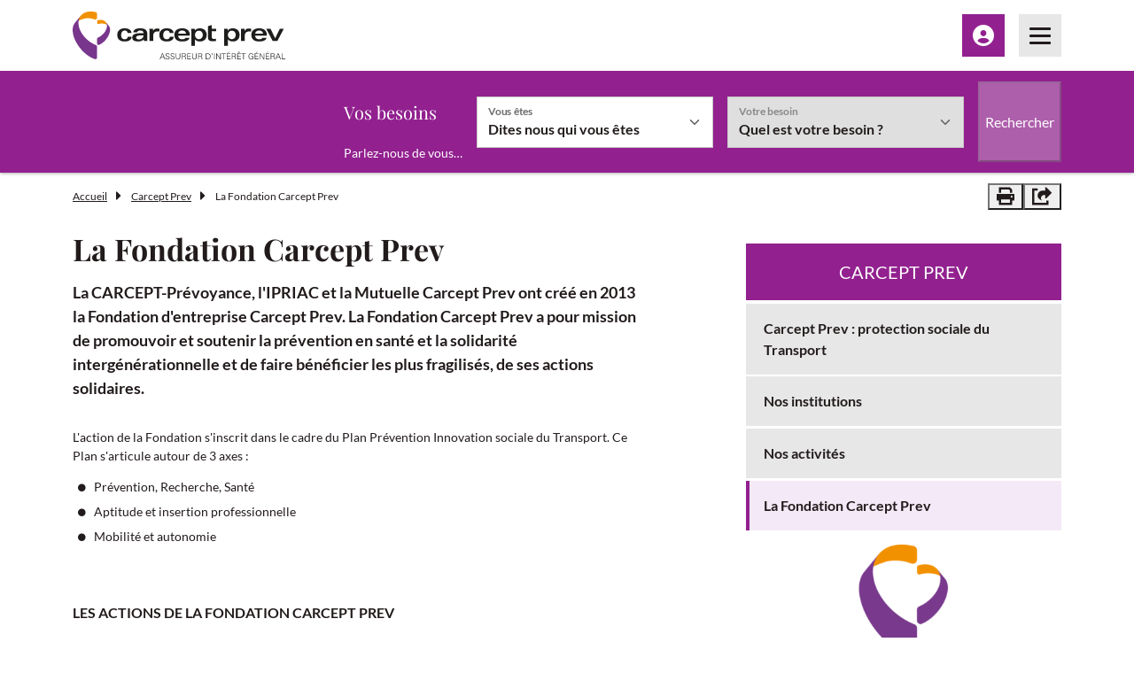

--- FILE ---
content_type: text/html; charset=UTF-8
request_url: https://www.carcept-prev.fr/la-fondation-carcept-prev
body_size: 12525
content:
<!DOCTYPE html>
<html lang="fr" dir="ltr" prefix="og: https://ogp.me/ns#">
  <head>
    <script>
      window.dataLayer = window.dataLayer || [];
      dataLayer.push({
        'espaceType': 'public',
        'espaceName': 'carcept',
      });
    </script>
    <meta charset="utf-8" />
<meta name="description" content="La CARCEPT-Prévoyance, l&#039;IPRIAC et la Mutuelle Carcept Prev ont créé en 2013 la Fondation d&#039;entreprise Carcept Prev. La Fondation Carcept Prev a pour mission de promouvoir et soutenir la prévention en santé et la solidarité intergénérationnelle et de faire bénéficier les plus fragilisés, de ses actions solidaires." />
<link rel="canonical" href="https://www.carcept-prev.fr/la-fondation-carcept-prev" />
<meta name="twitter:title" content="La Fondation Carcept Prev" />
<meta name="twitter:description" content="La CARCEPT-Prévoyance, l&#039;IPRIAC et la Mutuelle Carcept Prev ont créé en 2013 la Fondation d&#039;entreprise Carcept Prev. La Fondation Carcept Prev a pour mission de promouvoir et soutenir la prévention en santé et la solidarité intergénérationnelle et de faire bénéficier les plus fragilisés, de ses actions solidaires." />
<meta name="MobileOptimized" content="width" />
<meta name="HandheldFriendly" content="true" />
<meta name="viewport" content="width=device-width, initial-scale=1.0" />
<meta name="format-detection" content="telephone=no" />
<link rel="icon" href="/themes/custom/carcept/favicon.png" type="image/png" />

    <script>
      window.addEventListener('DOMContentLoaded', function() {
        dataLayer.push({
          'event': 'virtualPageview',
          'virtualPagePath': '/la-fondation-carcept-prev',
          'virtualPageTitle': 'La Fondation Carcept Prev'
        });
      });
    </script>
    <title>La Fondation Carcept Prev | Carcept Prev - Assureur d’intérêt général</title>
    <link rel="stylesheet" media="all" href="https://cdn.jsdelivr.net/npm/orejime@latest/dist/orejime-standard.css" />
<link rel="stylesheet" media="all" href="/sites/carcept/files/css/css_KGcvvrE5Umx-agosyPRsTXoMFxYMM_sOsfoE2yLfma4.css?delta=1&amp;language=fr&amp;theme=carcept&amp;include=[base64]" />
<link rel="stylesheet" media="all" href="https://cdnjs.cloudflare.com/ajax/libs/codemirror/5.65.12/codemirror.css" />
<link rel="stylesheet" media="all" href="/sites/carcept/files/css/css_8kUtrFuDcbWy9nWaeg0F4Ihgs5tN-MGYArRMa50FCOo.css?delta=3&amp;language=fr&amp;theme=carcept&amp;include=[base64]" />
<link rel="stylesheet" media="all" href="https://cdnjs.cloudflare.com/ajax/libs/select2/4.0.13/css/select2.min.css" />
<link rel="stylesheet" media="all" href="/sites/carcept/files/css/css_Egr9KBG6PwOcf7OSx4kjFEph9eUIeCEGcnn4CjwINgU.css?delta=5&amp;language=fr&amp;theme=carcept&amp;include=[base64]" />
<link rel="stylesheet" media="all" href="/sites/carcept/files/css/css_ma7yo1-hjy0QV8aBvTzIIYncXTNvtwhl2MGMNzfxcZA.css?delta=6&amp;language=fr&amp;theme=carcept&amp;include=[base64]" />

    <script type="application/json" data-drupal-selector="drupal-settings-json">{"path":{"baseUrl":"\/","pathPrefix":"","currentPath":"node\/697","currentPathIsAdmin":false,"isFront":false,"currentLanguage":"fr"},"pluralDelimiter":"\u0003","suppressDeprecationErrors":true,"gtag":{"tagId":"","consentMode":false,"otherIds":[],"events":[],"additionalConfigInfo":[]},"ajaxPageState":{"libraries":"[base64]","theme":"carcept","theme_token":null},"ajaxTrustedUrl":{"form_action_p_pvdeGsVG5zNF_XLGPTvYSKCf43t8qZYSwcfZl2uzM":true,"\/la-fondation-carcept-prev?ajax_form=1":true},"gtm":{"tagId":null,"settings":{"data_layer":"dataLayer","include_classes":false,"allowlist_classes":"","blocklist_classes":"","include_environment":false,"environment_id":"","environment_token":""},"tagIds":["GTM-WR55SFZ"]},"orejime":{"manage":{"strictly_necessary":{"id":{},"label":"Strictement n\u00e9cessaire","name":"strictly_necessary","description":"Ces cookies sont indispensables pour le fonctionnement de l\u0027application.","required":"1","cookies":[],"scripts":[],"default":"1","purposes":[]},"tracking":{"id":{},"label":"Trafic","name":"tracking","description":"Ces cookies sont utilis\u00e9s pour collecter des informations permettant d\u0027analyser le trafic et la mani\u00e8re dont les visiteurs utilisent l\u0027application.","required":"0","cookies":["_ga","_gat","_gid","_git","__utma","__utmb","__utmc","__utmt","__utmz","_gat_gtag_","_gat_"],"scripts":["modules\/contrib\/google_tag\/js\/gtm.js","modules\/contrib\/google_tag\/js\/gtag.js"],"default":"0","purposes":["Mesure d\u0027audience"]},"youtube":{"id":{},"label":"Youtube","name":"youtube","description":"\u003Ca href=\u0022https:\/\/policies.google.com\/privacy\u0022 class=\u0022orejime-Modal-privacyPolicyLink\u0022 target=\u0022_blank\u0022\u003EPolitique de confidentialit\u00e9 de Youtube\u003C\/a\u003E","required":"0","cookies":[],"scripts":[],"default":"0","purposes":["Vid\u00e9o"]}},"language":"fr","purposes":["Mesure d\u0027audience","Vid\u00e9o"],"ua_list":[],"cookie_name":"orejime","expires_after_days":"365","cookie_domain":"","privacy_policy":"\/protection-des-donnees-caractere-personnel","must_consent":false,"debug":false,"must_notice":false,"logo":"","categories":[],"texts":{"consentModal":{"title":"\u00c0 propos des cookies","description":"Lors de la consultation de notre site, des cookies peuvent \u00eatre d\u00e9pos\u00e9s sur votre ordinateur, votre mobile ou votre tablette. Ci-dessous, vous pouvez vous informer sur la nature de chacun des cookies d\u00e9pos\u00e9s, les accepter ou les refuser \u00e0 tout moment. Ce choix est possible soit globalement pour l\u2019ensemble du site et l\u2019ensemble des services, soit service par service.\n","privacyPolicy":{"name":"politique de confidentialit\u00e9","text":"Pour en savoir plus, merci de lire notre {privacyPolicy}.\n"}},"consentNotice":{"changeDescription":"Il y a eu des changements depuis votre derni\u00e8re visite, veuillez mettre \u00e0 jour vos param\u00e8tres.","title":"Ce site utilise des cookies","description":"Bienvenue ! Ce site utilise des cookies pour la lecture de vid\u00e9os embarqu\u00e9es et pour mesurer la fr\u00e9quentation afin de pouvoir am\u00e9liorer son fonctionnement et son administration.\n","learnMore":"En savoir plus"},"accept":"Accepter","acceptTitle":"Accepter les cookies","acceptAll":"Accepter tout","save":"Sauvegarder","saveData":"Sauvegarder ma configuration sur les informations collect\u00e9es","decline":"Refuser","declineAll":"Refuser tout","close":"Fermer","enabled":"Activ\u00e9","disabled":"D\u00e9sactiv\u00e9","app":{"optOut":{"title":"(opt-out)","description":"Cette application est charg\u00e9e par d\u00e9faut (mais vous pouvez vous d\u00e9connecter)"},"required":{"title":"(toujours requis)","description":"Cette application est n\u00e9cessaire"},"purposes":"Objectifs","purpose":"Objectifs"},"poweredBy":"Propuls\u00e9 par Orejime","newWindow":"nouvelle fen\u00eatre"}},"ajax":{"profil":{"wrapper":"profile-menu","callback":"::loadNeeds","disable-refocus":false,"event":"change","url":"\/la-fondation-carcept-prev?ajax_form=1","httpMethod":"POST","dialogType":"ajax","submit":{"_triggering_element_name":"profil"}}},"gayaPopup":{"langcode":"fr","timezone":"Europe\/Paris","target":"#inner-main","zone":"\/node\/697","css":0,"class":"popover-wrapper","close":".btn-close","popups":""},"user":{"uid":0,"permissionsHash":"bc336c834eaa520b3719a6d948564b92b9d59c638c24cb427f7261324e89b0e1"}}</script>
<script src="/sites/carcept/files/js/js_brZhFRBztfpGSEeHPZWH06ni8k-NGSWmcR8b5z_RfcU.js?scope=header&amp;delta=0&amp;language=fr&amp;theme=carcept&amp;include=eJxdTtsOgyAM_SGkn0Qqqx1YKOOSzb-fxiWLvpz7w8Hqnde8BIZVqAV0WimGRAb3ZtGaXKI84OIc92T8PoSQO9WMYuNrUN3sMTGMG7qiZRT4SxubYVUWch0ZeIe7txjxcw2TOV8Bi84oU2zTk_BB9Za3vknIbN40Hxfgx3YW9esXwBBYLQ"></script>
<template data-purpose="tracking"><script src="/modules/contrib/google_tag/js/gtag.js?t7eyr4"></script>
</template>
<template data-purpose="tracking"><script src="/modules/contrib/google_tag/js/gtm.js?t7eyr4"></script>
</template>
<script src="https://kit.fontawesome.com/9b01626645.js" crossorigin="anonymous"></script>

  </head>
  <body class="gbl-theme-default path-node page-node-type-page">
    <noscript><iframe src="https://www.googletagmanager.com/ns.html?id=GTM-WR55SFZ"
                  height="0" width="0" style="display:none;visibility:hidden"></iframe></noscript>

      <div class="dialog-off-canvas-main-canvas" data-off-canvas-main-canvas>
    <div id="top" class="gbl-layout gbl-layout-skiplink gbl-no-print">
    <nav id="ref-skiplink" class="bck-nav-skiplink">
        <ul class="bck-nav-skiplink--items">
            <li class="bck-nav-skiplink--item">
                <a href="#main" class="bck-nav-skiplink--link">Contenu</a>
            </li>
            <li class="bck-nav-skiplink--item">
                <a href="#nav-main" class="bck-nav-skiplink--link">Menu principal</a>
            </li>
            <li class="bck-nav-skiplink--item">
                <a href="#footer" class="bck-nav-skiplink--link">Pied de page</a>
            </li>
        </ul>
    </nav>
</div>
                                    <header class="header sticky-top" role="banner">
    <div class="navbar navbar-expand-xxl">
        <div class="container">
            <a class="navbar-brand" href="https://www.carcept-prev.fr/" title="Page d’accueil Carcept Prev - Assureur d’intérêt général">
                <img src="https://www.carcept-prev.fr/sites/carcept/files/settings/carcept-prev-logo.svg" width="160" height="64" alt="Carcept Prev - Assureur d’intérêt général">
            </a>
            <nav id="nav-main" class="d-flex" role="navigation">
                                                            <button class="navbar-toggler navbar-toggler-profile ms-auto me-3 d-xxl-none" type="button" title="Espace client" data-bs-toggle="offcanvas" data-bs-target="#offcanvas-profile" aria-haspopup="dialog" aria-controls="offcanvas-profile" aria-label="Menu Espace client">
                            <span class="fa-solid fa-xl fa-user-circle" aria-hidden="true"></span>
                            <span class="sr-only">Espace client</span>
                        </button>
                                                    <button class="navbar-toggler" type="button" title="Menu" data-bs-toggle="offcanvas" data-bs-target="#offcanvas-menu" aria-haspopup="dialog" aria-controls="offcanvas-menu" aria-label="Menu principal">
                    <span class="navbar-toggler-icon" aria-hidden="true"></span>
                    <span class="sr-only">Menu</span>
                </button>
                <div class="offcanvas offcanvas-end" id="offcanvas-menu" tabindex="-1" aria-labelledby="offcanvas-menu-label">
                    <div class="offcanvas-header">
                        <div class="offcanvas-brand">
                            <span class="visually-hidden" id="offcanvas-menu-label">Menu principal</span>
                            <img class="offcanvas-brand" src="https://www.carcept-prev.fr/sites/carcept/files/settings/carcept-prev-logo.svg" width="360" height="128" alt="Carcept Prev - Assureur d’intérêt général" aria-hidden="true">
                        </div>
                        <button type="button" class="btn-close ms-auto" data-bs-dismiss="offcanvas"><span class="sr-only">Fermer le menu principal</span></button>
                    </div>
                    <div class="offcanvas-body">
                        <ul class="navbar-nav ms-xl-auto">
                                                                                                <li class="nav-item dropdown">
                                                                                    <button class="nav-link dropdown-toggle active" type="button" data-bs-toggle="dropdown" aria-expanded="false" aria-current="true">
                                                Carcept Prev
                                            </button>
                                            <ul class="dropdown-menu">
                                                                                                    <li>
                                                        <a class="dropdown-item" href="/carcept-prev" >
                                                            Carcept Prev : protection sociale du transport
                                                        </a>
                                                    </li>
                                                                                                    <li>
                                                        <a class="dropdown-item" href="/nos-institutions" >
                                                            Nos institutions
                                                        </a>
                                                    </li>
                                                                                                    <li>
                                                        <a class="dropdown-item" href="/nos-activites" >
                                                            Nos activités
                                                        </a>
                                                    </li>
                                                                                                    <li>
                                                        <a class="dropdown-item" href="/tvb-cest-quoi" >
                                                            Transportez-Vous Bien
                                                        </a>
                                                    </li>
                                                                                                    <li>
                                                        <a class="dropdown-item active" aria-current="page"  href="/la-fondation-carcept-prev" >
                                                            La Fondation Carcept Prev
                                                        </a>
                                                    </li>
                                                                                            </ul>
                                                                            </li>
                                                                                                                                <li class="nav-item dropdown">
                                                                                    <button class="nav-link dropdown-toggle" type="button" data-bs-toggle="dropdown" aria-expanded="false">
                                                Nos solutions
                                            </button>
                                            <ul class="dropdown-menu">
                                                                                                    <li>
                                                        <a class="dropdown-item" href="/secteurs-dactivites-kle" >
                                                            Toutes les branches
                                                        </a>
                                                    </li>
                                                                                                    <li>
                                                        <a class="dropdown-item" href="/activites-du-dechet" >
                                                            Activités du déchet
                                                        </a>
                                                    </li>
                                                                                                    <li>
                                                        <a class="dropdown-item" href="https://www.carcept-prev.fr/demenagement" >
                                                            Déménagement
                                                        </a>
                                                    </li>
                                                                                                    <li>
                                                        <a class="dropdown-item" href="/logistique-du-transport" >
                                                            Logistique du transport
                                                        </a>
                                                    </li>
                                                                                                    <li>
                                                        <a class="dropdown-item" href="/manutention-ferroviaire-et-activites-connexes" >
                                                            Manutention ferroviaire et activités connexes
                                                        </a>
                                                    </li>
                                                                                                    <li>
                                                        <a class="dropdown-item" href="/services-auxiliaires-du-transport" >
                                                            Services auxiliaires du transport
                                                        </a>
                                                    </li>
                                                                                                    <li>
                                                        <a class="dropdown-item" href="/transport-aerien-personnel-au-sol" >
                                                            Transport Aérien - Personnel au sol
                                                        </a>
                                                    </li>
                                                                                                    <li>
                                                        <a class="dropdown-item" href="/transport-de-marchandises" >
                                                            Transports de marchandises
                                                        </a>
                                                    </li>
                                                                                                    <li>
                                                        <a class="dropdown-item" href="/transports-sanitaires" >
                                                            Transports sanitaires
                                                        </a>
                                                    </li>
                                                                                                    <li>
                                                        <a class="dropdown-item" href="/transports-de-voyageurs" >
                                                            Transports de voyageurs
                                                        </a>
                                                    </li>
                                                                                            </ul>
                                                                            </li>
                                                                                                                                <li class="nav-item dropdown">
                                                                                    <button class="nav-link dropdown-toggle" type="button" data-bs-toggle="dropdown" aria-expanded="false">
                                                FAQ & Contact
                                            </button>
                                            <ul class="dropdown-menu">
                                                                                                    <li>
                                                        <a class="dropdown-item" href="/comment-pouvons-nous-vous-aider" >
                                                            Particulier
                                                        </a>
                                                    </li>
                                                                                                    <li>
                                                        <a class="dropdown-item" href="/comment-pouvons-nous-vous-aider-0" >
                                                            Entreprise
                                                        </a>
                                                    </li>
                                                                                            </ul>
                                                                            </li>
                                                                                                                                <li class="nav-item dropdown">
                                                                                    <button class="nav-link dropdown-toggle" type="button" data-bs-toggle="dropdown" aria-expanded="false">
                                                Démarches & services
                                            </button>
                                            <ul class="dropdown-menu">
                                                                                                    <li>
                                                        <a class="dropdown-item" href="/chef-dentreprise-ou-drh-comment-declarer-un-arret-de-travail-100-en-ligne" >
                                                            Entreprises : Déclarer un arrêt de travail en ligne
                                                        </a>
                                                    </li>
                                                                                                    <li>
                                                        <a class="dropdown-item" href="https://www.carcept-prev.fr/informations/une-aide-ou-un-service/entreprise-de-100-salaries?profil=3&amp;besoin=7" >
                                                            Entreprises : nos solutions
                                                        </a>
                                                    </li>
                                                                                                    <li>
                                                        <a class="dropdown-item" href="/designation-de-beneficiaires-en-ligne" >
                                                            Particuliers : Désignation de bénéficiaires
                                                        </a>
                                                    </li>
                                                                                                    <li>
                                                        <a class="dropdown-item" href="/beneficiaire-dune-rente-comment-mettre-jour-vos-informations-fiscales" >
                                                            Particuliers : Demande de mise à jour fiscale
                                                        </a>
                                                    </li>
                                                                                                    <li>
                                                        <a class="dropdown-item" href="https://www.carcept-prev.fr/informations/une-aide-ou-un-service/salarie-e?profil=2&amp;besoin=7" >
                                                            Particuliers : nos solutions
                                                        </a>
                                                    </li>
                                                                                            </ul>
                                                                            </li>
                                                                                                                                <li class="nav-item dropdown">
                                                                                    <button class="nav-link dropdown-toggle" type="button" data-bs-toggle="dropdown" aria-expanded="false">
                                                Vos infos KLÉ
                                            </button>
                                            <ul class="dropdown-menu">
                                                                                                    <li>
                                                        <a class="dropdown-item" href="/prevoyance-vos-infos-kle" >
                                                            Prévoyance
                                                        </a>
                                                    </li>
                                                                                                    <li>
                                                        <a class="dropdown-item" href="/retraite-vos-infos-kle" >
                                                            Retraite
                                                        </a>
                                                    </li>
                                                                                                    <li>
                                                        <a class="dropdown-item" href="/sante-vos-infos-kle" >
                                                            Santé
                                                        </a>
                                                    </li>
                                                                                            </ul>
                                                                            </li>
                                                                                                                                <li class="nav-item dropdown d-none d-xxl-block">
                                                                                    <button class="nav-link nav-link-profile dropdown-toggle" type="button" data-bs-toggle="dropdown" aria-expanded="false">
                                                <span class="fa-solid fa-xl fa-user-circle me-2" aria-hidden="true"></span>
                                                <span>Espace client</span>
                                            </button>
                                            <ul class="dropdown-menu dropdown-menu-end">
                                                                                                    <li>
                                                        <a class="dropdown-item" href="https://particuliers.carcept-prev.fr" target="_blank" title="Particulier - nouvelle fenêtre">
                                                            Particulier
                                                        </a>
                                                    </li>
                                                                                                    <li>
                                                        <a class="dropdown-item" href="https://entreprises.carcept-prev.fr" target="_blank" title="Entreprise - nouvelle fenêtre">
                                                            Entreprise
                                                        </a>
                                                    </li>
                                                                                                    <li>
                                                        <a class="dropdown-item" href="https://entreprises.agirc-arrco.fr/portail/login" target="_blank" title="Mon espace tiers déclarant AGIRC-ARRCO - nouvelle fenêtre">
                                                            Mon espace tiers déclarant AGIRC-ARRCO
                                                        </a>
                                                    </li>
                                                                                            </ul>
                                                                            </li>
                                                                                    </ul>
                    </div>
                </div>
                                    <div class="offcanvas offcanvas-end d-xxl-none" id="offcanvas-profile" tabindex="-1" aria-labelledby="offcanvas-profile-label">
                        <div class="offcanvas-header">
                            <div class="offcanvas-brand">
                                <span class="visually-hidden" id="offcanvas-profile-label">Espace client</span>
                                <img class="offcanvas-brand" src="https://www.carcept-prev.fr/sites/carcept/files/settings/carcept-prev-logo.svg" width="360" height="128" alt="Carcept Prev - Assureur d’intérêt général" aria-hidden="true">
                            </div>
                            <button type="button" class="btn-close ms-auto" data-bs-dismiss="offcanvas" aria-label="Fermer le menu Espace client">
                                <span class="sr-only">Fermer</span>
                            </button>
                        </div>
                        <div class="offcanvas-body">
                            <ul class="navbar-nav">
                                                                    <li class="nav-item">
                                        <a class="nav-link" href="https://particuliers.carcept-prev.fr" target="_blank" title="Particulier - nouvelle fenêtre">
                                            Particulier
                                        </a>
                                    </li>
                                                                    <li class="nav-item">
                                        <a class="nav-link" href="https://entreprises.carcept-prev.fr" target="_blank" title="Entreprise - nouvelle fenêtre">
                                            Entreprise
                                        </a>
                                    </li>
                                                                    <li class="nav-item">
                                        <a class="nav-link" href="https://entreprises.agirc-arrco.fr/portail/login" target="_blank" title="Mon espace tiers déclarant AGIRC-ARRCO - nouvelle fenêtre">
                                            Mon espace tiers déclarant AGIRC-ARRCO
                                        </a>
                                    </li>
                                                            </ul>
                        </div>
                    </div>
                            </nav>
        </div>
    </div>
                         
           <!-- START NAVBAR-BOTTOM -->

<div class="navbar navbar-bottom navbar-expand-md" id="need_banner">
    <div class="container">
        <button class="navbar-toggler collapsed" type="button" data-bs-toggle="collapse"
                data-bs-target="#navbar-bottom-collapse" aria-controls="navbar-bottom-collapse" aria-expanded="false">
            Vos besoins
        </button>
        <div class="collapse navbar-collapse" id="navbar-bottom-collapse">
            <div id="profile-menu" class="flex-fill">
<form class="arc-form-menu-form" role="search" data-drupal-selector="arc-form-menu-form" action="/la-fondation-carcept-prev" method="post" id="arc-form-menu-form" accept-charset="UTF-8">
    <fieldset>
        <legend class="visually-hidden">Formulaire de recherche "Vos besoins"</legend>
        <div class="row align-items-md-center justify-content-lg-end gy-2 gx-3 pb-2 pb-md-0">
            <div class="col-md-12 d-none d-md-block col-lg-auto">
                                    <p class="navbar-title" aria-hidden="true">Vos besoins</p>
                                                    <p class="navbar-lead my-0 d-none d-lg-block">Parlez-nous de vous…</p>
                            </div>
            <div class="col-md col-xl-3">
<div aria-describedby="profil--description" class="form-floating js-form-item-profil">
    <select data-twig-suggestion-profil="profil" aria-label="Vous êtes" data-drupal-selector="profil" aria-describedby="profil--description" id="profil" name="profil" class="form-select">
            <option
        value="" selected="selected"  disabled="disabled">Dites nous qui vous êtes</option>
                <option
        value="43"  >Salarié(e)</option>
                <option
        value="47"  >Proche de la retraite</option>
                <option
        value="284"  >Proche ou bénéficiaire du CFA</option>
                <option
        value="48"  >Retraité(e)</option>
                <option
        value="44"  >Chef(fe) d’entreprise TNS</option>
                <option
        value="45"  >Entreprise - de 100 salarié(e)s</option>
                <option
        value="46"  >Entreprise + de 100 salarié(e)s</option>
      </select>


    <label for="profil" class="form-label">Vous êtes</label>
            <p id="profil--description" class="visually-hidden">En fonction de la valeur sélectionnée le champ "Vous êtes" et/ou le bouton "Rechercher" sera disponible à la suite de ce champ.</p>
    </div>
</div><div id="besoin" class="col-md col-xl-3">
<div class="form-floating js-form-item-besoin form-disabled">
    <select data-twig-suggestion-profil="profil" disabled="disabled" aria-label="Votre besoin" data-drupal-selector="edit-besoin" id="edit-besoin" name="besoin" class="form-select">
            <option
        value="0"  >Quel est votre besoin ?</option>
      </select>


    <label for="edit-besoin" class="form-label">Votre besoin</label>
    </div>
</div>
<div class="col-md-auto align-self-stretch">
    <button  class="btn btn-dark py-2 h-100 w-100 button js-form-submit form-submit is-disabled" data-twig-suggestion-profil="profil" disabled="disabled" data-drupal-selector="edit-submit" type="submit" id="edit-submit" name="op" value="Rechercher"> Rechercher</button>
</div>
<input data-drupal-selector="form-tkgjq80g5nvibktfqmmoqrbibyd9yfn0svf2b-lccgq" type="hidden" name="form_build_id" value="form-TkgjQ80g5NvIbktFQmMoQrbiByD9YFN0sVF2b-LCCgQ" />
<input data-drupal-selector="edit-arc-form-menu-form" type="hidden" name="form_id" value="arc_form_menu_form" />

        </div>
    </fieldset>
</form>
</div>
        </div>
    </div>
</div>
<!-- END NAVBAR-BOTTOM -->

   

 
            </header>
<main id="main" class="main" role="main">
  <div class="container">
          
        <div class="page-breadcrumb py-2 mb-3">
  <div class="row align-items-center">
    <div class="col-lg">
         
               <nav aria-label="Fil d’ariane">
        <ol class="bck-breadcrumb--items">
                                            <li class="bck-breadcrumb--item">
                                            <a class="bck-breadcrumb--link" href="/">Accueil</a>
                                    </li>
                                            <li class="bck-breadcrumb--item">
                                            <a class="bck-breadcrumb--link" href="/carcept-prev">Carcept Prev</a>
                                    </li>
                                                                                <li class="bck-breadcrumb--item" aria-current="page">
                                            La Fondation Carcept Prev
                                    </li>
                    </ol>
    </nav>

   

 

    </div>
    <div class="col-lg-auto align-self-end">
      <div class="d-none d-xl-flex d-print-none" aria-label="Outils de page">
        <button class="btn btn-link btn-tool px-2" type="button" data-print title="Imprimer la page">
          <span class="fa-sharp fa-solid fa-lg fa-print" aria-hidden="true"></span>
          <span class="visually-hidden">Imprimer</span>
        </button>
        <div class="dropdown">
          <button class="btn btn-link btn-tool px-2" type="button" data-bs-toggle="dropdown" title="Partager la page" aria-expanded="false">
            <span class="fa-sharp fa-solid fa-lg fa-share-from-square" aria-hidden="true"></span>
            <span class="visually-hidden">Partager</span>
          </button>
          <ul class="dropdown-menu dropdown-menu-end">
            <li>
              <a class="dropdown-item" href="https://www.facebook.com/sharer/sharer.php?u=https%3A//www.carcept-prev.fr/la-fondation-carcept-prev" target="_blank" rel="noreferrer noopener" title="Partager sur Facebook - nouvelle fenêtre">
                <span class="fa-brands fa-facebook" aria-hidden="true"></span>
                <span class="fs-sm fw-bold">Facebook</span>
              </a>
            </li>
            <li>
              <a class="dropdown-item" href="https://twitter.com/intent/tweet?url=https%3A//www.carcept-prev.fr/la-fondation-carcept-prev&amp;original_referer=https%3A//www.carcept-prev.fr/la-fondation-carcept-prev" target="_blank" rel="noreferrer noopener" title="Partager sur X (ex-Twitter) - nouvelle fenêtre">
                <span class="fa-brands fa-x-twitter" aria-hidden="true"></span>
                <span class="fs-sm fw-bold">X (ex-Twitter)</span>
              </a>
            </li>
            <li>
              <a class="dropdown-item" href="http://www.linkedin.com/shareArticle?mini=true&amp;url=https%3A//www.carcept-prev.fr/la-fondation-carcept-prev&amp;original_referer=https%3A//www.carcept-prev.fr/la-fondation-carcept-prev" target="_blank" rel="noreferrer noopener" title="Partager sur LinkedIn - nouvelle fenêtre">
                <span class="fa-brands fa-linkedin" aria-hidden="true"></span>
                <span class="fs-sm fw-bold">LinkedIn</span>
              </a>
            </li>
            <li>
              <a class="dropdown-item" href="http://pinterest.com/pin/create/button/?mini=true&amp;url=https%3A//www.carcept-prev.fr/la-fondation-carcept-prev&amp;original_referer=https%3A//www.carcept-prev.fr/la-fondation-carcept-prev" target="_blank" rel="noreferrer noopener" title="Partager sur Pinterest - nouvelle fenêtre">
                <span class="fa-brands fa-pinterest" aria-hidden="true"></span>
                <span class="fs-sm fw-bold">Pinterest</span>
              </a>
            </li>
          </ul>
        </div>
      </div>
    </div>
  </div>
</div>
      <div data-drupal-messages-fallback class="hidden"></div>


    <div class="page-content pb-5">
                        <div class="row">
            <div class="col-lg-8 col-xl-7">
                 
        <div class="bck--title">
       <div>Arc Block Menu Navigation de droite</div>
     </div>
               <div class="bck-nav-right">
        <div class="bck--inner bck-nav-right--wrapper">
                            <h2 class="bck-nav-right--title">Carcept Prev</h2>
                        <div class="bck-nav-right--items">
                <div class="bck-nav-right--item">
                    <a href="javascript:void(0)" class="bck-nav-right--link btn-open btn-op-close">Accédez aux pages</a>
                    <ul class="bck-nav-right--sublevel block-op-close">
                                                    <li class="bck-nav-right--item">
                                <a href="/carcept-prev" class="  bck-nav-right--link" target="_self">Carcept Prev : protection sociale du Transport</a>
                            </li>
                                                    <li class="bck-nav-right--item">
                                <a href="/nos-institutions" class="  bck-nav-right--link" target="_self">Nos institutions</a>
                            </li>
                                                    <li class="bck-nav-right--item">
                                <a href="/nos-activites" class="  bck-nav-right--link" target="_self">Nos activités</a>
                            </li>
                                                    <li class="bck-nav-right--item">
                                <a href="/la-fondation-carcept-prev" class=" active bck-nav-right--link" target="_self" aria-current="page">La Fondation Carcept Prev</a>
                            </li>
                                            </ul>
                </div>
            </div>
        </div>
    </div>

   

  
             <div class="gbl-layout--inner--cond">
    <h1 class="bck-heading--title"><span class="field field--name-title field--type-string field--label-hidden">La Fondation Carcept Prev</span>
</h1>
  </div>

   

  
           <div class="gbl-layout--inner--cond">
    <div class="intro">
                    <p class="intro--text">La CARCEPT-Prévoyance, l&#039;IPRIAC et la Mutuelle Carcept Prev ont créé en 2013 la Fondation d&#039;entreprise Carcept Prev. La Fondation Carcept Prev a pour mission de promouvoir et soutenir la prévention en santé et la solidarité intergénérationnelle et de faire bénéficier les plus fragilisés, de ses actions solidaires.</p>
        
        
        
        
        
            </div>
</div>

      <div class="bck bck-text">
  <div class="bck--inner">
        <div class="bck-text--wrapper">
              <div class="bck-text--wrapper-text">
            <p>L'action de la Fondation s'inscrit dans le cadre du Plan Prévention Innovation sociale du Transport. Ce Plan s'articule autour de 3 axes :</p><ul><li>Prévention, Recherche, Santé&nbsp;</li><li>Aptitude et insertion professionnelle</li><li>Mobilité et autonomie</li></ul><p>&nbsp;</p>


        </div>
          </div>
  </div>
</div>
      <div class="bck bck-text">
  <div class="bck--inner">
                  <h3 class="bck-list-files--title title--line">  Les actions de la Fondation Carcept Prev
</h3>
                <div class="bck-text--wrapper">
              <div class="bck-text--wrapper-text">
            <p>Les actions menées par la Fondation Carcept Prev sont l'information, la sensibilisation, l'accompagnement et la recherche, en priorité dans les champs du handicap et de la perte d'autonomie, les problèmes de santé prioritaires pour la profession du transport routier (maladies cardio-vasculaires, troubles musculo-squelettiques, addiction, stress, troubles psychosociaux, …).</p><ul><li><strong>Les Prix de la Fondation Carcept Prev</strong></li></ul><p>Les <a href="/actualites/la-fondation-carcept-prev-groupe-klesia-devoile-les-huit-entreprises-recompensees-pour" rel="noopener" data-entity-type="node" data-entity-uuid="7e2da5cf-9b12-44ef-9b4d-0646c2557a8f" data-entity-substitution="canonical">Prix de la Fondation Carcept Prev</a> récompensent et valorisent les initiatives des entreprises et startups en matière de QVT au bénéfice des salariés du transport.</p><ul><li><strong>Respectons les routiers&nbsp;</strong></li></ul><p>Opération portée par la Fondation Carcept Prev qui vise à sensibiliser le plus grand nombre sur le métier de conducteurs routiers et la dégradation de leurs conditions d’accueil sur les aires de repos, les entreprises dans lesquelles ils peuvent passer mais aussi sur la route au quotidien. Cette opération a été lancée en octobre 2023. <a href="https://respectonslesroutiers.fr/" target="_blank" title="Pour en savoir plus sur l'opération Respectons les routiers (nouvelle fenêtre)" class="bck-list-links--link ext-url">Pour en savoir plus sur l'opération Respectons les routiers.</a></p><ul><li><strong>Protégeons la Route&nbsp;</strong></li></ul><p>Une application créée dans le but de sensibiliser sur la sécurité routière avec des informations et des contenus sur l'actualité, les normes, et les bonnes pratiques dans le domaine du sauvetage et des premiers secours sur la route. L'application est disponible sur les stores.&nbsp;</p><ul><li><strong>Le Programme Nutrition pour vous guider sur la voie&nbsp;du "Mieux Manger"&nbsp;</strong></li></ul><p>Quels sont les bons réflexes pour manger équilibré et ainsi maintenir son capital santé ? La Fondation Carcept Prev vous accompagne avec son <a href="/vous-guider-sur-la-voie-du-mieux-manger-pour-ameliorer-votre-bien-etre-et-votre-sante" rel="noopener" data-entity-type="node" data-entity-uuid="a4868547-150a-4b61-8388-f4653da3a57c" data-entity-substitution="canonical">Programme nutrition</a> dans votre quotidien et votre santé en vous donnant les clés d’une bonne alimentation.</p><ul><li><strong>Prévention santé : ce qu’il faut savoir côté nutrition&nbsp;</strong></li></ul><p>Nutrition et alimentation sont des sujets passionnants sur lesquels nous avons tous notre mot à dire. La Fondation Carcept Prev accompagne les entreprises qui souhaitent donner à leurs salariés les outils pour mieux manger avec une série de vidéos "Sur la voie du mieux manger". L'objectif ? Limiter les risques professionnels et leur permettre d'améliorer leur santé au quotidien !</p><p><a href="/prevention-sante-ce-quil-faut-savoir-cote-nutrition" rel="noopener" data-entity-type="node" data-entity-uuid="f58ef4a1-3ad4-4e30-85e5-3bac8cd86646" data-entity-substitution="canonical">Accéder&nbsp;aux vidéos</a>&nbsp;</p><ul><li><strong>Podcast santé et prévention de la Fondation Carcept Prev&nbsp;</strong></li></ul><p>Le podcast de la Fondation Carcept Prev partage des astuces, des témoignages, des expériences, des conseils d’experts pour vous accompagner dans la voie du bien-être et de la santé au travail, notamment dans la branche du Transport.</p><p><a href="/podcast-sante-et-prevention-de-la-fondation-carcept-prev" rel="noopener" data-entity-type="node" data-entity-uuid="db0ba160-0343-4320-b31d-19cacb7ee412" data-entity-substitution="canonical">Découvrir les&nbsp;podcasts</a></p><ul><li><strong>Guide sur les cyberaddictions&nbsp;«&nbsp;Ecrans, jeux, réseaux sociaux … A quel moment est-ce trop ?&nbsp;»&nbsp;</strong></li></ul><p>De nombreux repères pour prévenir les cyberaddictions mais aussi des quiz pour s’autoévaluer et des fiches d’information sur les ressources d’aide à disposition.&nbsp;Ces outils sont proposés par la Fondation Carcept Prev, en partenariat avec GAE Conseil.</p><p><a href="https://www.transportezvousbien.fr/assets/uploads/2023/08/20230811_GuideRepere_KlesiaCarceptPrev-VF-compressed.pdf" target="_blank" title="Télécharger le Guide sur les cyberaddictions (nouvelle fenêtre)" class="bck-list-links--link ext-url">Télécharger le Guide sur les cyberaddictions</a></p>


        </div>
          </div>
  </div>
</div>
  
   

 

            </div>
            <div class="col-lg-4 offset-xl-1">
              <div class="gbl-region gbl-region-sidebar">
                   
               <div class="bck-nav-right">
        <div class="bck--inner bck-nav-right--wrapper">
                            <h2 class="bck-nav-right--title">Carcept Prev</h2>
                        <div class="bck-nav-right--items">
                <div class="bck-nav-right--item">
                    <a href="javascript:void(0)" class="bck-nav-right--link btn-open btn-op-close">Accédez aux pages</a>
                    <ul class="bck-nav-right--sublevel block-op-close">
                                                    <li class="bck-nav-right--item">
                                <a href="/carcept-prev" class="  bck-nav-right--link" target="_self">Carcept Prev : protection sociale du Transport</a>
                            </li>
                                                    <li class="bck-nav-right--item">
                                <a href="/nos-institutions" class="  bck-nav-right--link" target="_self">Nos institutions</a>
                            </li>
                                                    <li class="bck-nav-right--item">
                                <a href="/nos-activites" class="  bck-nav-right--link" target="_self">Nos activités</a>
                            </li>
                                                    <li class="bck-nav-right--item">
                                <a href="/la-fondation-carcept-prev" class=" active bck-nav-right--link" target="_self" aria-current="page">La Fondation Carcept Prev</a>
                            </li>
                                            </ul>
                </div>
            </div>
        </div>
    </div>

   

  
             <div>        <div class="bck bck-figure">
    <div class="bck--inner">
            <div class="bck-figure--wrapper">
          
<div class="bck-figure--item">
          <figure class="bck-figure--wrapper-media ">
    <div class="bck-figure--media bck-figure--media--img">
            <img loading="lazy" src="/sites/carcept/files/2023-10/Logo%20Fondation%20CP_Groupe%20KLESIA.png" width="500" height="480" alt="Fondation Carcept Prev Groupe KLESIA fondation d&#039;entreprise" />



                </div>
  </figure>


  </div>



      </div>
    </div>
  </div>
  <div class="bck bck-figure">
    <div class="bck--inner">
            <div class="bck-figure--wrapper">
          
<div class="bck-figure--item">
          <figure class="bck-figure--wrapper-media ">
    <div class="bck-figure--media bck-figure--media--img">
            <img loading="lazy" src="/sites/carcept/files/2024-09/affiche-333x333px.jpg" width="333" height="333" alt="" />



                </div>
  </figure>


  </div>



      </div>
    </div>
  </div>


</div>

   

 

              </div>
            </div>
          </div>
                  </div>
      </div>
  <div id="inner-main"></div>
</main>
<footer id="footer" class="footer d-print-none" role="contentinfo" aria-labelledby="footer-label">
    <div class="container">
        <div class="footer-top">
    <div class="row align-items-center">
        <div class="col-md-4 col-lg-6">
            <h2 id="footer-label" class="visually-hidden">Pied de page Carcept Prev - Assureur d’intérêt général</h2>
            <p class="footer-brand d-none d-md-block">
                <img src="https://www.carcept-prev.fr/sites/carcept/files/settings/carcept-prev-logo-black.svg" alt="Carcept Prev - Assureur d’intérêt général"/>
            </p>
        </div>
        <div class="col-md-8 col-lg-6">
                            <ul class="row row-cols-sm-2 gy-3 list-unstyled">
                                            <li>
                            <a href="/actualites"    class="d-flex align-items-center gap-3">
                                <svg class="icon icon-4x" aria-hidden="true"><use xlink:href="/themes/custom/klesia/dist/images/icons.svg#icon-news"></use></svg>
                                <span class="flex-grow-1 fs-6 fw-bold text-uppercase">Actualités</span>
                            </a>
                        </li>
                                            <li>
                            <a href="/agenda"    class="d-flex align-items-center gap-3">
                                <svg class="icon icon-4x" aria-hidden="true"><use xlink:href="/themes/custom/klesia/dist/images/icons.svg#icon-event"></use></svg>
                                <span class="flex-grow-1 fs-6 fw-bold text-uppercase">Agenda</span>
                            </a>
                        </li>
                                    </ul>
                    </div>
    </div>
</div>
        <div class="footer-middle">
    <div class="row justify-content-lg-between gy-4 gy-lg-0">
                    <div class="col-sm-6 col-md-4 col-lg-3">
                <h3 class="footer-title">Vous êtes</h3>
                                    <ul class="footer-nav nav flex-column">
                                                    <li class="nav-item">
                                <a href="/vous-etes-un-salariee"
                                   target="_self"                                     class="nav-link">Salarié(e)</a>
                            </li>
                                                    <li class="nav-item">
                                <a href="/proche-de-la-retraite"
                                                                        class="nav-link">Proche de la retraite</a>
                            </li>
                                                    <li class="nav-item">
                                <a href="/proche-ou-beneficiaire-du-cfa"
                                                                        class="nav-link">Bénéficiaire du CFA</a>
                            </li>
                                                    <li class="nav-item">
                                <a href="/retraite-e"
                                   target="_self"                                     class="nav-link">Retraité(e)</a>
                            </li>
                                                    <li class="nav-item">
                                <a href="/cheffe-dentreprise-tns"
                                   target="_self"                                     class="nav-link">Chef(fe) d’entreprise TNS</a>
                            </li>
                                                    <li class="nav-item">
                                <a href="/entreprise-de-plus-100-salaries"
                                   target="_self"                                     class="nav-link">Entreprise + de 100 salarié(e)s</a>
                            </li>
                                                    <li class="nav-item">
                                <a href="/entreprise-de-moins-100-salaries"
                                   target="_self"                                     class="nav-link">Entreprise - de 100 salarié(e)s</a>
                            </li>
                                            </ul>
                            </div>
                    <div class="col-sm-6 col-md-4 col-lg-3">
                <h3 class="footer-title">Vos infos KLÉ</h3>
                                    <ul class="footer-nav nav flex-column">
                                                    <li class="nav-item">
                                <a href="/sante-vos-infos-kle"
                                   target="_self"                                     class="nav-link">Santé</a>
                            </li>
                                                    <li class="nav-item">
                                <a href="/prevoyance-vos-infos-kle"
                                                                        class="nav-link">Prévoyance</a>
                            </li>
                                                    <li class="nav-item">
                                <a href="/retraite-vos-infos-kle"
                                   target="_self"                                     class="nav-link">Retraite</a>
                            </li>
                                            </ul>
                            </div>
                    <div class="col-sm-6 col-md-4 col-lg-3">
                <h3 class="footer-title">Carcept Prev</h3>
                                    <ul class="footer-nav nav flex-column">
                                                    <li class="nav-item">
                                <a href="/carcept-prev"
                                   target="_self"                                     class="nav-link">Carcept Prev : protection sociale du Transport</a>
                            </li>
                                                    <li class="nav-item">
                                <a href="/nos-institutions"
                                   target="_self"                                     class="nav-link">Nos institutions</a>
                            </li>
                                                    <li class="nav-item">
                                <a href="/nos-activites"
                                   target="_self"                                     class="nav-link">Nos activités</a>
                            </li>
                                                    <li class="nav-item">
                                <a href="/tvb-cest-quoi"
                                   target="_self"                                     class="nav-link">Transportez-Vous Bien (TVB)</a>
                            </li>
                                                    <li class="nav-item">
                                <a href="/la-fondation-carcept-prev"
                                                                        class="nav-link">La Fondation Carcept Prev</a>
                            </li>
                                            </ul>
                            </div>
                <div class="col-sm-6 col-md-12 col-lg-3 ms-auto">
            <div class="row">
                <div class="col-md-8 col-lg-12">
                                        <h3 class="footer-title">Autres sites</h3>
                    <ul class="footer-nav nav flex-column">
                                                    <li class="nav-item">
                                <a href="https://www.klesia.fr" target="_blank"
                                   class="nav-link link-external "
                                   rel="noopener noreferrer"
                                   title="www.klesia.fr - nouvelle fenêtre">
                                    www.klesia.fr
                                </a>
                            </li>
                                                    <li class="nav-item">
                                <a href="http://www.mcdef.fr" target="_blank"
                                   class="nav-link link-external "
                                   rel="noopener noreferrer"
                                   title="www.mcdef.fr - nouvelle fenêtre">
                                    www.mcdef.fr
                                </a>
                            </li>
                                                    <li class="nav-item">
                                <a href="https://www.agirc-arrco.fr/" target="_blank"
                                   class="nav-link link-external "
                                   rel="noopener noreferrer"
                                   title="www.agirc-arrco.fr - nouvelle fenêtre">
                                    www.agirc-arrco.fr
                                </a>
                            </li>
                                                    <li class="nav-item">
                                <a href="https://www.transportezvousbien.fr/" target="_blank"
                                   class="nav-link link-external "
                                   rel="noopener noreferrer"
                                   title="www.transportezvousbien.fr - nouvelle fenêtre">
                                    www.transportezvousbien.fr
                                </a>
                            </li>
                                            </ul>
                </div>
                <div class="col-md-4 col-lg-12">
                    <h3 class="footer-title mt-3 mt-md-0 mt-lg-3">Nous suivre sur</h3>
                    <ul class="nav ms-n2">
                                                                            <li class="nav-item">
                                <a class="nav-link px-2 link-opacity-75-hover" href="https://www.facebook.com/TransportezVousBien/"
                                   target="_blank" rel="noopener noreferrer"
                                   title="Facebook - nouvelle fenêtre">
                                        <span class="fa-brands fa-2x fa-facebook"
                                              aria-hidden="true"></span> <span
                                        class="visually-hidden">Facebook</span>
                                </a>
                            </li>
                                                    <li class="nav-item">
                                <a class="nav-link px-2 link-opacity-75-hover" href="https://www.youtube.com/channel/UC1hQXSxhxMznm-gzNvOF18g"
                                   target="_blank" rel="noopener noreferrer"
                                   title="YouTube - nouvelle fenêtre">
                                        <span class="fa-brands fa-2x fa-youtube"
                                              aria-hidden="true"></span> <span
                                        class="visually-hidden">YouTube</span>
                                </a>
                            </li>
                                                    <li class="nav-item">
                                <a class="nav-link px-2 link-opacity-75-hover" href="https://www.linkedin.com/showcase/carcept-prev/"
                                   target="_blank" rel="noopener noreferrer"
                                   title="LinkedIn - nouvelle fenêtre">
                                        <span class="fa-brands fa-2x fa-linkedin"
                                              aria-hidden="true"></span> <span
                                        class="visually-hidden">LinkedIn</span>
                                </a>
                            </li>
                                            </ul>
                </div>
            </div>
        </div>
    </div>
</div>
        <div class="footer-bottom">
    <ul class="d-flex flex-wrap row-gap-2 column-gap-3 list-unstyled">
                    <li>
                              <a href="/reclamation"                   >Réclamation/Médiation Santé/Prévoyance</a>
                          </li>
                    <li>
                              <a href="/mentions-legales-et-conditions-generales-et-particulieres-dutilisation" target="_self"                  >Mentions légales et conditions générales et particulières d’utilisation</a>
                          </li>
                    <li>
                              <a href="/protection-des-donnees-caractere-personnel" target="_self"                  >Protection des données personnelles</a>
                          </li>
                    <li>
                              <a href="#" class="consent-modal-button">Gestion des cookies</a>
                          </li>
                    <li>
                              <a href="/plan-du-site" target="_self"                  >Plan du site</a>
                          </li>
                    <li>
                              <a href="/aide-la-navigation" target="_self"                  >Aide à la navigation</a>
                          </li>
                    <li>
                              <a href="https://www.klesia.fr/resilier-un-contrat"                   >Résiliation de votre contrat</a>
                          </li>
                    <li>
                              <a href="/declaration-daccessibilite"                   >Accessibilité : partiellement conforme</a>
                          </li>
                    <li>
                              <a href="https://www.carcept-prev.fr/contact-pour-les-personnes-sourdes-ou-malentendantes"                   >Contact pour sourd ou malentendant</a>
                          </li>
            </ul>
</div>
    </div>
</footer>
<a href="#top" title="Haut de page" class="top-btn">
  <span class="fa-sharp fa-regular fa-lg fa-chevron-up" aria-hidden="true"></span>
  <span class="visually-hidden">Haut de page</span>
</a>

  </div>

    
    <script src="/core/assets/vendor/jquery/jquery.min.js?v=4.0.0-rc.1"></script>
<script src="/sites/carcept/files/js/js_ulgjWD6Rw_5kZ2_qYunTatuweJpxD-yaZjTVlKms9Ho.js?scope=footer&amp;delta=1&amp;language=fr&amp;theme=carcept&amp;include=eJxdTtsOgyAM_SGkn0Qqqx1YKOOSzb-fxiWLvpz7w8Hqnde8BIZVqAV0WimGRAb3ZtGaXKI84OIc92T8PoSQO9WMYuNrUN3sMTGMG7qiZRT4SxubYVUWch0ZeIe7txjxcw2TOV8Bi84oU2zTk_BB9Za3vknIbN40Hxfgx3YW9esXwBBYLQ"></script>
<script src="https://cdnjs.cloudflare.com/ajax/libs/codemirror/5.65.12/codemirror.js"></script>
<script src="/sites/carcept/files/js/js_5v3kFnm2D8AmCi2JhN3kJ1barvGsufQFFkpuoE4gRms.js?scope=footer&amp;delta=3&amp;language=fr&amp;theme=carcept&amp;include=eJxdTtsOgyAM_SGkn0Qqqx1YKOOSzb-fxiWLvpz7w8Hqnde8BIZVqAV0WimGRAb3ZtGaXKI84OIc92T8PoSQO9WMYuNrUN3sMTGMG7qiZRT4SxubYVUWch0ZeIe7txjxcw2TOV8Bi84oU2zTk_BB9Za3vknIbN40Hxfgx3YW9esXwBBYLQ"></script>
<script src="https://unpkg.com/orejime@3.0.0/dist/orejime-standard-fr.js"></script>
<script src="/sites/carcept/files/js/js_BdDpIQOMgsRYzG1jw90ckA1eFY6oi2uuupvgthD0Zcg.js?scope=footer&amp;delta=5&amp;language=fr&amp;theme=carcept&amp;include=eJxdTtsOgyAM_SGkn0Qqqx1YKOOSzb-fxiWLvpz7w8Hqnde8BIZVqAV0WimGRAb3ZtGaXKI84OIc92T8PoSQO9WMYuNrUN3sMTGMG7qiZRT4SxubYVUWch0ZeIe7txjxcw2TOV8Bi84oU2zTk_BB9Za3vknIbN40Hxfgx3YW9esXwBBYLQ"></script>
<script src="https://cdnjs.cloudflare.com/ajax/libs/codemirror/5.65.12/addon/runmode/runmode.js"></script>
<script src="https://cdnjs.cloudflare.com/ajax/libs/codemirror/5.65.12/addon/display/placeholder.js"></script>
<script src="https://cdnjs.cloudflare.com/ajax/libs/codemirror/5.65.12/mode/yaml/yaml.js"></script>
<script src="https://cdnjs.cloudflare.com/ajax/libs/select2/4.0.13/js/select2.min.js"></script>
<script src="/sites/carcept/files/js/js_oJNUo_wyF2oP1GLpSrLpJj0PiLs2DGUv6IFwB3xvvTo.js?scope=footer&amp;delta=10&amp;language=fr&amp;theme=carcept&amp;include=eJxdTtsOgyAM_SGkn0Qqqx1YKOOSzb-fxiWLvpz7w8Hqnde8BIZVqAV0WimGRAb3ZtGaXKI84OIc92T8PoSQO9WMYuNrUN3sMTGMG7qiZRT4SxubYVUWch0ZeIe7txjxcw2TOV8Bi84oU2zTk_BB9Za3vknIbN40Hxfgx3YW9esXwBBYLQ"></script>

  </body>
</html>


--- FILE ---
content_type: text/css
request_url: https://www.carcept-prev.fr/sites/carcept/files/css/css_8kUtrFuDcbWy9nWaeg0F4Ihgs5tN-MGYArRMa50FCOo.css?delta=3&language=fr&theme=carcept&include=eJx1juFqAzEMg18oTaAvVJycdufVuQTbt_b69A1r2UrH_khCfAgV0oLuaZaWSQ7mu_A6h9IUaW1aSfiGcBYY0zs0mE-uSE8_CWcl3UMnpVmpL5Ym3TpJ_G3itvYtC9uCKZiTOvTMfvIFYymT4W9bYUYzLNhujvqgvhgXS98aa5s2Qbggf4zL6fGDYbG0CZVVm0bH1X-Ip0fI2F_9hfsXsRGKH-8oE3dE
body_size: 236
content:
/* @license GPL-2.0-or-later https://www.drupal.org/licensing/faq */
form .CodeMirror{height:auto;border:1px solid #ccc;font-size:13px;}form .CodeMirror-scroll{overflow-x:auto;overflow-y:hidden;}form .CodeMirror .CodeMirror-placeholder{color:#999;}pre.webform-codemirror-runmode{overflow:auto;margin:0;padding:0.5em 1em;border:1px solid #ccc;font-size:13px;}


--- FILE ---
content_type: text/css
request_url: https://www.carcept-prev.fr/sites/carcept/files/css/css_ma7yo1-hjy0QV8aBvTzIIYncXTNvtwhl2MGMNzfxcZA.css?delta=6&language=fr&theme=carcept&include=eJx1juFqAzEMg18oTaAvVJycdufVuQTbt_b69A1r2UrH_khCfAgV0oLuaZaWSQ7mu_A6h9IUaW1aSfiGcBYY0zs0mE-uSE8_CWcl3UMnpVmpL5Ym3TpJ_G3itvYtC9uCKZiTOvTMfvIFYymT4W9bYUYzLNhujvqgvhgXS98aa5s2Qbggf4zL6fGDYbG0CZVVm0bH1X-Ip0fI2F_9hfsXsRGKH-8oE3dE
body_size: 145265
content:
/* @license MIT https://github.com/necolas/normalize.css/blob/8.0.1/LICENSE.md */
html{line-height:1.15;-webkit-text-size-adjust:100%;}body{margin:0;}main{display:block;}h1{font-size:2em;margin:0.67em 0;}hr{box-sizing:content-box;height:0;overflow:visible;}pre{font-family:monospace,monospace;font-size:1em;}a{background-color:transparent;}abbr[title]{border-bottom:none;text-decoration:underline;text-decoration:underline dotted;}b,strong{font-weight:bolder;}code,kbd,samp{font-family:monospace,monospace;font-size:1em;}small{font-size:80%;}sub,sup{font-size:75%;line-height:0;position:relative;vertical-align:baseline;}sub{bottom:-0.25em;}sup{top:-0.5em;}img{border-style:none;}button,input,optgroup,select,textarea{font-family:inherit;font-size:100%;line-height:1.15;margin:0;}button,input{overflow:visible;}button,select{text-transform:none;}button,[type="button"],[type="reset"],[type="submit"]{-webkit-appearance:button;}button::-moz-focus-inner,[type="button"]::-moz-focus-inner,[type="reset"]::-moz-focus-inner,[type="submit"]::-moz-focus-inner{border-style:none;padding:0;}button:-moz-focusring,[type="button"]:-moz-focusring,[type="reset"]:-moz-focusring,[type="submit"]:-moz-focusring{outline:1px dotted ButtonText;}fieldset{padding:0.35em 0.75em 0.625em;}legend{box-sizing:border-box;color:inherit;display:table;max-width:100%;padding:0;white-space:normal;}progress{vertical-align:baseline;}textarea{overflow:auto;}[type="checkbox"],[type="radio"]{box-sizing:border-box;padding:0;}[type="number"]::-webkit-inner-spin-button,[type="number"]::-webkit-outer-spin-button{height:auto;}[type="search"]{-webkit-appearance:textfield;outline-offset:-2px;}[type="search"]::-webkit-search-decoration{-webkit-appearance:none;}::-webkit-file-upload-button{-webkit-appearance:button;font:inherit;}details{display:block;}summary{display:list-item;}template{display:none;}[hidden]{display:none;}
/* @license GPL-2.0-or-later https://www.drupal.org/licensing/faq */
.progress__track{border-color:#b3b3b3;border-radius:10em;background-color:#f2f1eb;background-image:linear-gradient(#e7e7df,#f0f0f0);box-shadow:inset 0 1px 3px hsl(0,0%,0%,0.16);}.progress__bar{height:16px;margin-top:-1px;margin-left:-1px;padding:0 1px;-webkit-transition:width 0.5s ease-out;transition:width 0.5s ease-out;-webkit-animation:animate-stripes 3s linear infinite;border:1px #07629a solid;border-radius:10em;background:#057ec9;background-image:linear-gradient(to bottom,rgb(0,0,0,0),rgb(0,0,0,0.15)),linear-gradient(to right bottom,#0094f0 0%,#0094f0 25%,#007ecc 25%,#007ecc 50%,#0094f0 50%,#0094f0 75%,#0094f0 100%);background-size:40px 40px;}[dir="rtl"] .progress__bar{margin-right:-1px;margin-left:0;-webkit-animation-direction:reverse;animation-direction:reverse;}@media screen and (prefers-reduced-motion:reduce){.progress__bar{-webkit-transition:none;transition:none;-webkit-animation:none;}}@keyframes animate-stripes{0%{background-position:0 0,0 0;}100%{background-position:0 0,-80px 0;}}
.ui-dialog{position:absolute;z-index:1260;overflow:visible;padding:0;color:#000;border:solid 1px #ccc;background:#fff;}@media all and (max-width:48em){.ui-dialog{width:92% !important;}}.ui-dialog .ui-dialog-titlebar{border-width:0 0 1px 0;border-style:solid;border-color:#ccc;border-radius:0;background:#f3f4ee;font-weight:bold;}.ui-dialog .ui-dialog-titlebar-close{border:0;background:none;}.ui-dialog .ui-dialog-buttonpane{margin-top:0;padding:0.3em 1em;border-width:1px 0 0 0;border-color:#ccc;background:#f3f4ee;}.ui-dialog .ui-dialog-buttonpane .ui-dialog-buttonset{margin:0;padding:0;}.ui-dialog .ui-dialog-buttonpane .ui-button-text-only .ui-button-text{padding:0;}.ui-dialog .ui-dialog-content .form-actions{margin:0;padding:0;}.ui-dialog .ajax-progress-throbber{position:fixed;z-index:1000;top:48.5%;left:49%;width:24px;height:24px;padding:4px;opacity:0.9;border-radius:7px;background-color:#232323;background-image:url(/core/themes/starterkit_theme/images/icons/loading-small.svg);background-repeat:no-repeat;background-position:center center;}.ui-dialog .ajax-progress-throbber .throbber,.ui-dialog .ajax-progress-throbber .message{display:none;}
.action-links{margin:1em 0;padding:0;list-style:none;}[dir="rtl"] .action-links{margin-right:0;}.action-links li{display:inline-block;margin:0 0.3em;}.action-links li:first-child{margin-left:0;}[dir="rtl"] .action-links li:first-child{margin-right:0;margin-left:0.3em;}.button-action{display:inline-block;padding:0.2em 0.5em 0.3em;text-decoration:none;line-height:160%;}.button-action::before{margin-left:-0.1em;padding-right:0.2em;content:"+";font-weight:900;}[dir="rtl"] .button-action::before{margin-right:-0.1em;margin-left:0;padding-right:0;padding-left:0.2em;}
.breadcrumb{padding-bottom:0.5em;}.breadcrumb ol{margin:0;padding:0;}[dir="rtl"] .breadcrumb ol{margin-right:0;}.breadcrumb li{display:inline;margin:0;padding:0;list-style-type:none;}.breadcrumb li::before{content:" \BB ";}.breadcrumb li:first-child::before{content:none;}
.button,.image-button{margin-right:1em;margin-left:1em;}.button:first-child,.image-button:first-child{margin-right:0;margin-left:0;}
.container-inline label::after,.container-inline .label::after{content:":";}.form-type-radios .container-inline label::after,.form-type-checkboxes .container-inline label::after{content:"";}.form-type-radios .container-inline .form-type-radio,.form-type-checkboxes .container-inline .form-type-checkbox{margin:0 1em;}.container-inline .form-actions,.container-inline.form-actions{margin-top:0;margin-bottom:0;}
details{margin-top:1em;margin-bottom:1em;border:1px solid #ccc;}details > .details-wrapper{padding:0.5em 1.5em;}summary{padding:0.2em 0.5em;cursor:pointer;}
.exposed-filters .filters{float:left;margin-right:1em;}[dir="rtl"] .exposed-filters .filters{float:right;margin-right:0;margin-left:1em;}.exposed-filters .form-item{margin:0 0 0.1em 0;padding:0;}.exposed-filters .form-item label{float:left;width:10em;font-weight:normal;}[dir="rtl"] .exposed-filters .form-item label{float:right;}.exposed-filters .form-select{width:14em;}.exposed-filters .current-filters{margin-bottom:1em;}.exposed-filters .current-filters .placeholder{font-weight:bold;font-style:normal;}.exposed-filters .additional-filters{float:left;margin-right:1em;}[dir="rtl"] .exposed-filters .additional-filters{float:right;margin-right:0;margin-left:1em;}
.field__label{font-weight:bold;}.field--label-inline .field__label,.field--label-inline .field__items{float:left;}.field--label-inline .field__label,.field--label-inline > .field__item,.field--label-inline .field__items{padding-right:0.5em;}[dir="rtl"] .field--label-inline .field__label,[dir="rtl"] .field--label-inline .field__items{padding-right:0;padding-left:0.5em;}.field--label-inline .field__label::after{content:":";}
form .field-multiple-table{margin:0;}form .field-multiple-table .field-multiple-drag{width:30px;padding-right:0;}[dir="rtl"] form .field-multiple-table .field-multiple-drag{padding-left:0;}form .field-multiple-table .field-multiple-drag .tabledrag-handle{padding-right:0.5em;}[dir="rtl"] form .field-multiple-table .field-multiple-drag .tabledrag-handle{padding-right:0;padding-left:0.5em;}form .field-add-more-submit{margin:0.5em 0 0;}.form-item,.form-actions{margin-top:1em;margin-bottom:1em;}tr.odd .form-item,tr.even .form-item{margin-top:0;margin-bottom:0;}.form-composite > .fieldset-wrapper > .description,.form-item .description{font-size:0.85em;}label.option{display:inline;font-weight:normal;}.form-composite > legend,.label{display:inline;margin:0;padding:0;font-size:inherit;font-weight:bold;}.form-checkboxes .form-item,.form-radios .form-item{margin-top:0.4em;margin-bottom:0.4em;}.form-type-radio .description,.form-type-checkbox .description{margin-left:2.4em;}[dir="rtl"] .form-type-radio .description,[dir="rtl"] .form-type-checkbox .description{margin-right:2.4em;margin-left:0;}.marker{color:#e00;}.form-required::after{display:inline-block;width:6px;height:6px;margin:0 0.3em;content:"";vertical-align:super;background-image:url(/core/themes/starterkit_theme/images/icons/required.svg);background-repeat:no-repeat;background-size:6px 6px;}abbr.tabledrag-changed,abbr.ajax-changed{border-bottom:none;}.form-item input.error,.form-item textarea.error,.form-item select.error{border:2px solid red;}.form-item--error-message::before{display:inline-block;width:14px;height:14px;content:"";vertical-align:sub;background:url(/core/themes/starterkit_theme/images/icons/error.svg) no-repeat;background-size:contain;}
.icon-help{padding:1px 0 1px 20px;background:url(/core/themes/starterkit_theme/images/icons/help.png) 0 50% no-repeat;}[dir="rtl"] .icon-help{padding:1px 20px 1px 0;background-position:100% 50%;}.feed-icon{display:block;overflow:hidden;width:16px;height:16px;text-indent:-9999px;background:url(/core/themes/starterkit_theme/images/icons/feed.svg) no-repeat;}
.form--inline .form-item{float:left;margin-right:0.5em;}[dir="rtl"] .form--inline .form-item{float:right;margin-right:0;margin-left:0.5em;}[dir="rtl"] .views-filterable-options-controls .form-item{margin-right:2%;}.form--inline .form-item-separator{margin-top:2.3em;margin-right:1em;margin-left:0.5em;}[dir="rtl"] .form--inline .form-item-separator{margin-right:0.5em;margin-left:1em;}.form--inline .form-actions{clear:left;}[dir="rtl"] .form--inline .form-actions{clear:right;}
.item-list .title{font-weight:bold;}.item-list ul{margin:0 0 0.75em 0;padding:0;}.item-list li{margin:0 0 0.25em 1.5em;padding:0;}[dir="rtl"] .item-list li{margin:0 1.5em 0.25em 0;}.item-list--comma-list{display:inline;}.item-list--comma-list .item-list__comma-list,.item-list__comma-list li,[dir="rtl"] .item-list--comma-list .item-list__comma-list,[dir="rtl"] .item-list__comma-list li{margin:0;}
button.link{margin:0;padding:0;cursor:pointer;border:0;background:transparent;font-size:1em;}label button.link{font-weight:bold;}
ul.inline,ul.links.inline{display:inline;padding-left:0;}[dir="rtl"] ul.inline,[dir="rtl"] ul.links.inline{padding-right:0;padding-left:15px;}ul.inline li{display:inline;padding:0 0.5em;list-style-type:none;}ul.links a.is-active{color:#000;}
ul.menu{margin-left:1em;padding:0;list-style:none outside;text-align:left;}[dir="rtl"] ul.menu{margin-right:1em;margin-left:0;text-align:right;}.menu-item--expanded{list-style-type:circle;list-style-image:url(/core/themes/starterkit_theme/images/icons/menu-expanded.png);}.menu-item--collapsed{list-style-type:disc;list-style-image:url(/core/themes/starterkit_theme/images/icons/menu-collapsed.png);}[dir="rtl"] .menu-item--collapsed{list-style-image:url(/core/themes/starterkit_theme/images/icons/menu-collapsed-rtl.png);}.menu-item{margin:0;padding-top:0.2em;}ul.menu a.is-active{color:#000;}
.more-link{display:block;text-align:right;}[dir="rtl"] .more-link{text-align:left;}
.pager__items{clear:both;text-align:center;}.pager__item{display:inline;padding:0.5em;}.pager__item.is-active{font-weight:bold;}
tr.drag{background-color:#fffff0;}tr.drag-previous{background-color:#ffd;}body div.tabledrag-changed-warning{margin-bottom:0.5em;}
tr.selected td{background:#ffc;}td.checkbox,th.checkbox{text-align:center;}[dir="rtl"] td.checkbox,[dir="rtl"] th.checkbox{text-align:center;}
div.tabs{margin:1em 0;}ul.tabs{margin:0 0 0.5em;padding:0;list-style:none;}.tabs > li{display:inline-block;margin-right:0.3em;}[dir="rtl"] .tabs > li{margin-right:0;margin-left:0.3em;}.tabs a{display:block;padding:0.2em 1em;text-decoration:none;}.tabs a.is-active{background-color:#eee;}.tabs a:focus,.tabs a:hover{background-color:#f5f5f5;}
.form-textarea-wrapper textarea{display:block;box-sizing:border-box;width:100%;margin:0;}
.ui-dialog--narrow{max-width:500px;}@media screen and (max-width:600px){.ui-dialog--narrow{min-width:95%;max-width:95%;}}
.messages{padding:15px 20px 15px 35px;word-wrap:break-word;border:1px solid;border-width:1px 1px 1px 0;border-radius:2px;background:no-repeat 10px 17px;overflow-wrap:break-word;}[dir="rtl"] .messages{padding-right:35px;padding-left:20px;text-align:right;border-width:1px 0 1px 1px;background-position:right 10px top 17px;}.messages + .messages{margin-top:1.538em;}.messages__list{margin:0;padding:0;list-style:none;}.messages__item + .messages__item{margin-top:0.769em;}.messages--status{color:#325e1c;border-color:#c9e1bd #c9e1bd #c9e1bd transparent;background-color:#f3faef;background-image:url(/core/themes/starterkit_theme/images/icons/check.svg);box-shadow:-8px 0 0 #77b259;}[dir="rtl"] .messages--status{margin-left:0;border-color:#c9e1bd transparent #c9e1bd #c9e1bd;box-shadow:8px 0 0 #77b259;}.messages--warning{color:#734c00;border-color:#f4daa6 #f4daa6 #f4daa6 transparent;background-color:#fdf8ed;background-image:url(/core/themes/starterkit_theme/images/icons/warning.svg);box-shadow:-8px 0 0 #e09600;}[dir="rtl"] .messages--warning{border-color:#f4daa6 transparent #f4daa6 #f4daa6;box-shadow:8px 0 0 #e09600;}.messages--error{color:#a51b00;border-color:#f9c9bf #f9c9bf #f9c9bf transparent;background-color:#fcf4f2;background-image:url(/core/themes/starterkit_theme/images/icons/error.svg);box-shadow:-8px 0 0 #e62600;}[dir="rtl"] .messages--error{border-color:#f9c9bf transparent #f9c9bf #f9c9bf;box-shadow:8px 0 0 #e62600;}.messages--error p.error{color:#a51b00;}
.leaflet-image-layer,.leaflet-layer,.leaflet-marker-icon,.leaflet-marker-shadow,.leaflet-pane,.leaflet-pane>canvas,.leaflet-pane>svg,.leaflet-tile,.leaflet-tile-container,.leaflet-zoom-box{left:0;position:absolute;top:0}.leaflet-container{overflow:hidden}.leaflet-marker-icon,.leaflet-marker-shadow,.leaflet-tile{-webkit-user-drag:none;-webkit-user-select:none;-moz-user-select:none;user-select:none}.leaflet-safari .leaflet-tile{image-rendering:-webkit-optimize-contrast}.leaflet-safari .leaflet-tile-container{height:1600px;-webkit-transform-origin:0 0;width:1600px}.leaflet-marker-icon,.leaflet-marker-shadow{display:block}.leaflet-container .leaflet-marker-pane img,.leaflet-container .leaflet-overlay-pane svg,.leaflet-container .leaflet-shadow-pane img,.leaflet-container .leaflet-tile-pane img,.leaflet-container img.leaflet-image-layer{max-width:none!important}.leaflet-container.leaflet-touch-zoom{touch-action:pan-x pan-y}.leaflet-container.leaflet-touch-drag{-ms-touch-action:pinch-zoom}.leaflet-container.leaflet-touch-drag.leaflet-touch-zoom{touch-action:none}.leaflet-container{-webkit-tap-highlight-color:transparent}.leaflet-container a{-webkit-tap-highlight-color:rgba(51,181,229,.4)}.leaflet-tile{filter:inherit;visibility:hidden}.leaflet-tile-loaded{visibility:inherit}.leaflet-zoom-box{box-sizing:border-box;height:0;width:0;z-index:800}.leaflet-overlay-pane svg{-moz-user-select:none}.leaflet-pane{z-index:400}.leaflet-tile-pane{z-index:200}.leaflet-overlay-pane{z-index:400}.leaflet-shadow-pane{z-index:500}.leaflet-marker-pane{z-index:600}.leaflet-tooltip-pane{z-index:650}.leaflet-popup-pane{z-index:700}.leaflet-map-pane canvas{z-index:100}.leaflet-map-pane svg{z-index:200}.leaflet-vml-shape{height:1px;width:1px}.lvml{behavior:url(#default#VML);display:inline-block;position:absolute}.leaflet-control{pointer-events:visiblePainted;pointer-events:auto;position:relative;z-index:800}.leaflet-bottom,.leaflet-top{pointer-events:none;position:absolute;z-index:1000}.leaflet-top{top:0}.leaflet-right{right:0}.leaflet-bottom{bottom:0}.leaflet-left{left:0}.leaflet-control{clear:both;float:left}.leaflet-right .leaflet-control{float:right}.leaflet-top .leaflet-control{margin-top:10px}.leaflet-bottom .leaflet-control{margin-bottom:10px}.leaflet-left .leaflet-control{margin-left:10px}.leaflet-right .leaflet-control{margin-right:10px}.leaflet-fade-anim .leaflet-tile{will-change:opacity}.leaflet-fade-anim .leaflet-popup{opacity:0;transition:opacity .2s linear}.leaflet-fade-anim .leaflet-map-pane .leaflet-popup{opacity:1}.leaflet-zoom-animated{transform-origin:0 0}.leaflet-zoom-anim .leaflet-zoom-animated{transition:transform .25s cubic-bezier(0,0,.25,1);will-change:transform}.leaflet-pan-anim .leaflet-tile,.leaflet-zoom-anim .leaflet-tile{transition:none}.leaflet-zoom-anim .leaflet-zoom-hide{visibility:hidden}.leaflet-interactive{cursor:pointer}.leaflet-grab{cursor:-moz-grab}.leaflet-crosshair,.leaflet-crosshair .leaflet-interactive{cursor:crosshair}.leaflet-control,.leaflet-popup-pane{cursor:auto}.leaflet-dragging .leaflet-grab,.leaflet-dragging .leaflet-grab .leaflet-interactive,.leaflet-dragging .leaflet-marker-draggable{cursor:move;cursor:-moz-grabbing}.leaflet-image-layer,.leaflet-marker-icon,.leaflet-marker-shadow,.leaflet-pane>svg path,.leaflet-tile-container{pointer-events:none}.leaflet-image-layer.leaflet-interactive,.leaflet-marker-icon.leaflet-interactive,.leaflet-pane>svg path.leaflet-interactive{pointer-events:visiblePainted;pointer-events:auto}.leaflet-container{background:#ddd;outline:0}.leaflet-container a{color:#0078a8}.leaflet-container a.leaflet-active{outline:2px solid orange}.leaflet-zoom-box{background:hsla(0,0%,100%,.5);border:2px dotted #38f}.leaflet-container{font:12px/1.5 Helvetica Neue,Arial,Helvetica,sans-serif}.leaflet-bar{border-radius:4px;box-shadow:0 1px 5px rgba(0,0,0,.65)}.leaflet-bar a,.leaflet-bar a:hover{background-color:#fff;border-bottom:1px solid #ccc;color:#000;display:block;height:26px;line-height:26px;text-align:center;text-decoration:none;width:26px}.leaflet-bar a,.leaflet-control-layers-toggle{background-position:50% 50%;background-repeat:no-repeat;display:block}.leaflet-bar a:hover{background-color:#f4f4f4}.leaflet-bar a:first-child{border-top-left-radius:4px;border-top-right-radius:4px}.leaflet-bar a:last-child{border-bottom:none;border-bottom-left-radius:4px;border-bottom-right-radius:4px}.leaflet-bar a.leaflet-disabled{background-color:#f4f4f4;color:#bbb;cursor:default}.leaflet-touch .leaflet-bar a{height:30px;line-height:30px;width:30px}.leaflet-touch .leaflet-bar a:first-child{border-top-left-radius:2px;border-top-right-radius:2px}.leaflet-touch .leaflet-bar a:last-child{border-bottom-left-radius:2px;border-bottom-right-radius:2px}.leaflet-control-zoom-in,.leaflet-control-zoom-out{font:700 18px Lucida Console,Monaco,monospace;text-indent:1px}.leaflet-touch .leaflet-control-zoom-in,.leaflet-touch .leaflet-control-zoom-out{font-size:22px}.leaflet-control-layers{background:#fff;border-radius:5px;box-shadow:0 1px 5px rgba(0,0,0,.4)}.leaflet-control-layers-toggle{background-image:url(/themes/custom/klesia/dist/images/vendor/leaflet/dist/layers.png?416d91365b44e4b4f4777663e6f009f3=);height:36px;width:36px}.leaflet-retina .leaflet-control-layers-toggle{background-image:url(/themes/custom/klesia/dist/images/vendor/leaflet/dist/layers-2x.png?8f2c4d11474275fbc1614b9098334eae=);background-size:26px 26px}.leaflet-touch .leaflet-control-layers-toggle{height:44px;width:44px}.leaflet-control-layers .leaflet-control-layers-list,.leaflet-control-layers-expanded .leaflet-control-layers-toggle{display:none}.leaflet-control-layers-expanded .leaflet-control-layers-list{display:block;position:relative}.leaflet-control-layers-expanded{background:#fff;color:#333;padding:6px 10px 6px 6px}.leaflet-control-layers-scrollbar{overflow-x:hidden;overflow-y:scroll;padding-right:5px}.leaflet-control-layers-selector{margin-top:2px;position:relative;top:1px}.leaflet-control-layers label{display:block}.leaflet-control-layers-separator{border-top:1px solid #ddd;height:0;margin:5px -10px 5px -6px}.leaflet-default-icon-path{background-image:url(/themes/custom/klesia/dist/images/vendor/leaflet/dist/marker-icon.png?2b3e1faf89f94a4835397e7a43b4f77d=)}.leaflet-container .leaflet-control-attribution{background:#fff;background:hsla(0,0%,100%,.7);margin:0}.leaflet-control-attribution,.leaflet-control-scale-line{color:#333;padding:0 5px}.leaflet-control-attribution a{text-decoration:none}.leaflet-control-attribution a:hover{text-decoration:underline}.leaflet-container .leaflet-control-attribution,.leaflet-container .leaflet-control-scale{font-size:11px}.leaflet-left .leaflet-control-scale{margin-left:5px}.leaflet-bottom .leaflet-control-scale{margin-bottom:5px}.leaflet-control-scale-line{background:#fff;background:hsla(0,0%,100%,.5);border:2px solid #777;border-top:none;box-sizing:border-box;font-size:11px;line-height:1.1;overflow:hidden;padding:2px 5px 1px;white-space:nowrap}.leaflet-control-scale-line:not(:first-child){border-bottom:none;border-top:2px solid #777;margin-top:-2px}.leaflet-control-scale-line:not(:first-child):not(:last-child){border-bottom:2px solid #777}.leaflet-touch .leaflet-bar,.leaflet-touch .leaflet-control-attribution,.leaflet-touch .leaflet-control-layers{box-shadow:none}.leaflet-touch .leaflet-bar,.leaflet-touch .leaflet-control-layers{background-clip:padding-box;border:2px solid rgba(0,0,0,.2)}.leaflet-popup{margin-bottom:20px;position:absolute;text-align:center}.leaflet-popup-content-wrapper{border-radius:12px;padding:1px;text-align:left}.leaflet-popup-content{line-height:1.4;margin:13px 19px}.leaflet-popup-content p{margin:18px 0}.leaflet-popup-tip-container{height:20px;left:50%;margin-left:-20px;overflow:hidden;pointer-events:none;position:absolute;width:40px}.leaflet-popup-tip{height:17px;margin:-10px auto 0;padding:1px;transform:rotate(45deg);width:17px}.leaflet-popup-content-wrapper,.leaflet-popup-tip{background:#fff;box-shadow:0 3px 14px rgba(0,0,0,.4);color:#333}.leaflet-container a.leaflet-popup-close-button{background:transparent;border:none;color:#c3c3c3;font:16px/14px Tahoma,Verdana,sans-serif;font-weight:700;height:14px;padding:4px 4px 0 0;position:absolute;right:0;text-align:center;text-decoration:none;top:0;width:18px}.leaflet-container a.leaflet-popup-close-button:hover{color:#999}.leaflet-popup-scrolled{border-bottom:1px solid #ddd;border-top:1px solid #ddd;overflow:auto}.leaflet-oldie .leaflet-popup-content-wrapper{zoom:1}.leaflet-oldie .leaflet-popup-tip{-ms-filter:"progid:DXImageTransform.Microsoft.Matrix(M11=0.70710678, M12=0.70710678, M21=-0.70710678, M22=0.70710678)";filter:progid:DXImageTransform.Microsoft.Matrix(M11=0.70710678,M12=0.70710678,M21=-0.70710678,M22=0.70710678);margin:0 auto;width:24px}.leaflet-oldie .leaflet-popup-tip-container{margin-top:-1px}.leaflet-oldie .leaflet-control-layers,.leaflet-oldie .leaflet-control-zoom,.leaflet-oldie .leaflet-popup-content-wrapper,.leaflet-oldie .leaflet-popup-tip{border:1px solid #999}.leaflet-div-icon{background:#fff;border:1px solid #666}.leaflet-tooltip{background-color:#fff;border:1px solid #fff;border-radius:3px;box-shadow:0 1px 3px rgba(0,0,0,.4);color:#222;padding:6px;pointer-events:none;position:absolute;-webkit-user-select:none;-moz-user-select:none;user-select:none;white-space:nowrap}.leaflet-tooltip.leaflet-clickable{cursor:pointer;pointer-events:auto}.leaflet-tooltip-bottom:before,.leaflet-tooltip-left:before,.leaflet-tooltip-right:before,.leaflet-tooltip-top:before{background:transparent;border:6px solid transparent;content:"";pointer-events:none;position:absolute}.leaflet-tooltip-bottom{margin-top:6px}.leaflet-tooltip-top{margin-top:-6px}.leaflet-tooltip-bottom:before,.leaflet-tooltip-top:before{left:50%;margin-left:-6px}.leaflet-tooltip-top:before{border-top-color:#fff;bottom:0;margin-bottom:-12px}.leaflet-tooltip-bottom:before{border-bottom-color:#fff;margin-left:-6px;margin-top:-12px;top:0}.leaflet-tooltip-left{margin-left:-6px}.leaflet-tooltip-right{margin-left:6px}.leaflet-tooltip-left:before,.leaflet-tooltip-right:before{margin-top:-6px;top:50%}.leaflet-tooltip-left:before{border-left-color:#fff;margin-right:-12px;right:0}.leaflet-tooltip-right:before{border-right-color:#fff;left:0;margin-left:-12px}@font-face{font-family:swiper-icons;font-style:normal;font-weight:400;src:url("data:application/font-woff;charset=utf-8;base64, [base64]//wADZ2x5ZgAAAywAAADMAAAD2MHtryVoZWFkAAABbAAAADAAAAA2E2+eoWhoZWEAAAGcAAAAHwAAACQC9gDzaG10eAAAAigAAAAZAAAArgJkABFsb2NhAAAC0AAAAFoAAABaFQAUGG1heHAAAAG8AAAAHwAAACAAcABAbmFtZQAAA/gAAAE5AAACXvFdBwlwb3N0AAAFNAAAAGIAAACE5s74hXjaY2BkYGAAYpf5Hu/j+W2+MnAzMYDAzaX6QjD6/4//Bxj5GA8AuRwMYGkAPywL13jaY2BkYGA88P8Agx4j+/8fQDYfA1AEBWgDAIB2BOoAeNpjYGRgYNBh4GdgYgABEMnIABJzYNADCQAACWgAsQB42mNgYfzCOIGBlYGB0YcxjYGBwR1Kf2WQZGhhYGBiYGVmgAFGBiQQkOaawtDAoMBQxXjg/wEGPcYDDA4wNUA2CCgwsAAAO4EL6gAAeNpj2M0gyAACqxgGNWBkZ2D4/wMA+xkDdgAAAHjaY2BgYGaAYBkGRgYQiAHyGMF8FgYHIM3DwMHABGQrMOgyWDLEM1T9/w8UBfEMgLzE////P/5//f/V/xv+r4eaAAeMbAxwIUYmIMHEgKYAYjUcsDAwsLKxc3BycfPw8jEQA/[base64]/uznmfPFBNODM2K7MTQ45YEAZqGP81AmGGcF3iPqOop0r1SPTaTbVkfUe4HXj97wYE+yNwWYxwWu4v1ugWHgo3S1XdZEVqWM7ET0cfnLGxWfkgR42o2PvWrDMBSFj/IHLaF0zKjRgdiVMwScNRAoWUoH78Y2icB/yIY09An6AH2Bdu/UB+yxopYshQiEvnvu0dURgDt8QeC8PDw7Fpji3fEA4z/PEJ6YOB5hKh4dj3EvXhxPqH/SKUY3rJ7srZ4FZnh1PMAtPhwP6fl2PMJMPDgeQ4rY8YT6Gzao0eAEA409DuggmTnFnOcSCiEiLMgxCiTI6Cq5DZUd3Qmp10vO0LaLTd2cjN4fOumlc7lUYbSQcZFkutRG7g6JKZKy0RmdLY680CDnEJ+UMkpFFe1RN7nxdVpXrC4aTtnaurOnYercZg2YVmLN/d/gczfEimrE/fs/bOuq29Zmn8tloORaXgZgGa78yO9/cnXm2BpaGvq25Dv9S4E9+5SIc9PqupJKhYFSSl47+Qcr1mYNAAAAeNptw0cKwkAAAMDZJA8Q7OUJvkLsPfZ6zFVERPy8qHh2YER+3i/BP83vIBLLySsoKimrqKqpa2hp6+jq6RsYGhmbmJqZSy0sraxtbO3sHRydnEMU4uR6yx7JJXveP7WrDycAAAAAAAH//wACeNpjYGRgYOABYhkgZgJCZgZNBkYGLQZtIJsFLMYAAAw3ALgAeNolizEKgDAQBCchRbC2sFER0YD6qVQiBCv/H9ezGI6Z5XBAw8CBK/m5iQQVauVbXLnOrMZv2oLdKFa8Pjuru2hJzGabmOSLzNMzvutpB3N42mNgZGBg4GKQYzBhYMxJLMlj4GBgAYow/P/PAJJhLM6sSoWKfWCAAwDAjgbRAAB42mNgYGBkAIIbCZo5IPrmUn0hGA0AO8EFTQAA")}:root{--swiper-theme-color:#007aff}:host{display:block;margin-left:auto;margin-right:auto;position:relative;z-index:1}.swiper{display:block;list-style:none;margin-left:auto;margin-right:auto;overflow:hidden;padding:0;position:relative;z-index:1}.swiper-vertical>.swiper-wrapper{flex-direction:column}.swiper-wrapper{box-sizing:content-box;display:flex;height:100%;position:relative;transition-property:transform;transition-timing-function:var(--swiper-wrapper-transition-timing-function,initial);width:100%;z-index:1}.swiper-android .swiper-slide,.swiper-ios .swiper-slide,.swiper-wrapper{transform:translateZ(0)}.swiper-horizontal{touch-action:pan-y}.swiper-vertical{touch-action:pan-x}.swiper-slide{display:block;flex-shrink:0;height:100%;position:relative;transition-property:transform;width:100%}.swiper-slide-invisible-blank{visibility:hidden}.swiper-autoheight,.swiper-autoheight .swiper-slide{height:auto}.swiper-autoheight .swiper-wrapper{align-items:flex-start;transition-property:transform,height}.swiper-backface-hidden .swiper-slide{backface-visibility:hidden;transform:translateZ(0)}.swiper-3d.swiper-css-mode .swiper-wrapper{perspective:1200px}.swiper-3d .swiper-wrapper{transform-style:preserve-3d}.swiper-3d{perspective:1200px}.swiper-3d .swiper-cube-shadow,.swiper-3d .swiper-slide{transform-style:preserve-3d}.swiper-css-mode>.swiper-wrapper{-ms-overflow-style:none;overflow:auto;scrollbar-width:none}.swiper-css-mode>.swiper-wrapper::-webkit-scrollbar{display:none}.swiper-css-mode>.swiper-wrapper>.swiper-slide{scroll-snap-align:start start}.swiper-css-mode.swiper-horizontal>.swiper-wrapper{scroll-snap-type:x mandatory}.swiper-css-mode.swiper-vertical>.swiper-wrapper{scroll-snap-type:y mandatory}.swiper-css-mode.swiper-free-mode>.swiper-wrapper{scroll-snap-type:none}.swiper-css-mode.swiper-free-mode>.swiper-wrapper>.swiper-slide{scroll-snap-align:none}.swiper-css-mode.swiper-centered>.swiper-wrapper:before{content:"";flex-shrink:0;order:9999}.swiper-css-mode.swiper-centered>.swiper-wrapper>.swiper-slide{scroll-snap-align:center center;scroll-snap-stop:always}.swiper-css-mode.swiper-centered.swiper-horizontal>.swiper-wrapper>.swiper-slide:first-child{margin-inline-start:var(--swiper-centered-offset-before)}.swiper-css-mode.swiper-centered.swiper-horizontal>.swiper-wrapper:before{height:100%;min-height:1px;width:var(--swiper-centered-offset-after)}.swiper-css-mode.swiper-centered.swiper-vertical>.swiper-wrapper>.swiper-slide:first-child{margin-block-start:var(--swiper-centered-offset-before)}.swiper-css-mode.swiper-centered.swiper-vertical>.swiper-wrapper:before{height:var(--swiper-centered-offset-after);min-width:1px;width:100%}.swiper-3d .swiper-slide-shadow,.swiper-3d .swiper-slide-shadow-bottom,.swiper-3d .swiper-slide-shadow-left,.swiper-3d .swiper-slide-shadow-right,.swiper-3d .swiper-slide-shadow-top{height:100%;left:0;pointer-events:none;position:absolute;top:0;width:100%;z-index:10}.swiper-3d .swiper-slide-shadow{background:rgba(0,0,0,.15)}.swiper-3d .swiper-slide-shadow-left{background-image:linear-gradient(270deg,rgba(0,0,0,.5),transparent)}.swiper-3d .swiper-slide-shadow-right{background-image:linear-gradient(90deg,rgba(0,0,0,.5),transparent)}.swiper-3d .swiper-slide-shadow-top{background-image:linear-gradient(0deg,rgba(0,0,0,.5),transparent)}.swiper-3d .swiper-slide-shadow-bottom{background-image:linear-gradient(180deg,rgba(0,0,0,.5),transparent)}.swiper-lazy-preloader{border:4px solid var(--swiper-preloader-color,var(--swiper-theme-color));border-radius:50%;border-top:4px solid transparent;box-sizing:border-box;height:42px;left:50%;margin-left:-21px;margin-top:-21px;position:absolute;top:50%;transform-origin:50%;width:42px;z-index:10}.swiper-watch-progress .swiper-slide-visible .swiper-lazy-preloader,.swiper:not(.swiper-watch-progress) .swiper-lazy-preloader{animation:swiper-preloader-spin 1s linear infinite}.swiper-lazy-preloader-white{--swiper-preloader-color:#fff}.swiper-lazy-preloader-black{--swiper-preloader-color:#000}@keyframes swiper-preloader-spin{0%{transform:rotate(0deg)}to{transform:rotate(1turn)}}.swiper-virtual .swiper-slide{-webkit-backface-visibility:hidden;transform:translateZ(0)}.swiper-virtual.swiper-css-mode .swiper-wrapper:after{content:"";left:0;pointer-events:none;position:absolute;top:0}.swiper-virtual.swiper-css-mode.swiper-horizontal .swiper-wrapper:after{height:1px;width:var(--swiper-virtual-size)}.swiper-virtual.swiper-css-mode.swiper-vertical .swiper-wrapper:after{height:var(--swiper-virtual-size);width:1px}:root{--swiper-navigation-size:44px}.swiper-button-next,.swiper-button-prev{align-items:center;color:var(--swiper-navigation-color,var(--swiper-theme-color));cursor:pointer;display:flex;height:var(--swiper-navigation-size);justify-content:center;margin-top:calc(0px - var(--swiper-navigation-size)/2);position:absolute;top:var(--swiper-navigation-top-offset,50%);width:calc(var(--swiper-navigation-size)/44*27);z-index:10}.swiper-button-next.swiper-button-disabled,.swiper-button-prev.swiper-button-disabled{cursor:auto;opacity:.35;pointer-events:none}.swiper-button-next.swiper-button-hidden,.swiper-button-prev.swiper-button-hidden{cursor:auto;opacity:0;pointer-events:none}.swiper-navigation-disabled .swiper-button-next,.swiper-navigation-disabled .swiper-button-prev{display:none!important}.swiper-button-next svg,.swiper-button-prev svg{height:100%;-o-object-fit:contain;object-fit:contain;transform-origin:center;width:100%}.swiper-rtl .swiper-button-next svg,.swiper-rtl .swiper-button-prev svg{transform:rotate(180deg)}.swiper-button-prev,.swiper-rtl .swiper-button-next{left:var(--swiper-navigation-sides-offset,10px);right:auto}.swiper-button-lock{display:none}.swiper-button-next:after,.swiper-button-prev:after{font-family:swiper-icons;font-size:var(--swiper-navigation-size);font-variant:normal;letter-spacing:0;line-height:1;text-transform:none!important}.swiper-button-prev:after,.swiper-rtl .swiper-button-next:after{content:"prev"}.swiper-button-next,.swiper-rtl .swiper-button-prev{left:auto;right:var(--swiper-navigation-sides-offset,10px)}.swiper-button-next:after,.swiper-rtl .swiper-button-prev:after{content:"next"}.swiper-pagination{position:absolute;text-align:center;transform:translateZ(0);transition:opacity .3s;z-index:10}.swiper-pagination.swiper-pagination-hidden{opacity:0}.swiper-pagination-disabled>.swiper-pagination,.swiper-pagination.swiper-pagination-disabled{display:none!important}.swiper-horizontal>.swiper-pagination-bullets,.swiper-pagination-bullets.swiper-pagination-horizontal,.swiper-pagination-custom,.swiper-pagination-fraction{bottom:var(--swiper-pagination-bottom,8px);left:0;top:var(--swiper-pagination-top,auto);width:100%}.swiper-pagination-bullets-dynamic{font-size:0;overflow:hidden}.swiper-pagination-bullets-dynamic .swiper-pagination-bullet{position:relative;transform:scale(.33)}.swiper-pagination-bullets-dynamic .swiper-pagination-bullet-active,.swiper-pagination-bullets-dynamic .swiper-pagination-bullet-active-main{transform:scale(1)}.swiper-pagination-bullets-dynamic .swiper-pagination-bullet-active-prev{transform:scale(.66)}.swiper-pagination-bullets-dynamic .swiper-pagination-bullet-active-prev-prev{transform:scale(.33)}.swiper-pagination-bullets-dynamic .swiper-pagination-bullet-active-next{transform:scale(.66)}.swiper-pagination-bullets-dynamic .swiper-pagination-bullet-active-next-next{transform:scale(.33)}.swiper-pagination-bullet{background:var(--swiper-pagination-bullet-inactive-color,#000);border-radius:var(--swiper-pagination-bullet-border-radius,50%);display:inline-block;height:var(--swiper-pagination-bullet-height,var(--swiper-pagination-bullet-size,8px));opacity:var(--swiper-pagination-bullet-inactive-opacity,.2);width:var(--swiper-pagination-bullet-width,var(--swiper-pagination-bullet-size,8px))}button.swiper-pagination-bullet{-webkit-appearance:none;-moz-appearance:none;appearance:none;border:none;box-shadow:none;margin:0;padding:0}.swiper-pagination-clickable .swiper-pagination-bullet{cursor:pointer}.swiper-pagination-bullet:only-child{display:none!important}.swiper-pagination-bullet-active{background:var(--swiper-pagination-color,var(--swiper-theme-color));opacity:var(--swiper-pagination-bullet-opacity,1)}.swiper-pagination-vertical.swiper-pagination-bullets,.swiper-vertical>.swiper-pagination-bullets{left:var(--swiper-pagination-left,auto);right:var(--swiper-pagination-right,8px);top:50%;transform:translate3d(0,-50%,0)}.swiper-pagination-vertical.swiper-pagination-bullets .swiper-pagination-bullet,.swiper-vertical>.swiper-pagination-bullets .swiper-pagination-bullet{display:block;margin:var(--swiper-pagination-bullet-vertical-gap,6px) 0}.swiper-pagination-vertical.swiper-pagination-bullets.swiper-pagination-bullets-dynamic,.swiper-vertical>.swiper-pagination-bullets.swiper-pagination-bullets-dynamic{top:50%;transform:translateY(-50%);width:8px}.swiper-pagination-vertical.swiper-pagination-bullets.swiper-pagination-bullets-dynamic .swiper-pagination-bullet,.swiper-vertical>.swiper-pagination-bullets.swiper-pagination-bullets-dynamic .swiper-pagination-bullet{display:inline-block;transition:transform .2s,top .2s}.swiper-horizontal>.swiper-pagination-bullets .swiper-pagination-bullet,.swiper-pagination-horizontal.swiper-pagination-bullets .swiper-pagination-bullet{margin:0 var(--swiper-pagination-bullet-horizontal-gap,4px)}.swiper-horizontal>.swiper-pagination-bullets.swiper-pagination-bullets-dynamic,.swiper-pagination-horizontal.swiper-pagination-bullets.swiper-pagination-bullets-dynamic{left:50%;transform:translateX(-50%);white-space:nowrap}.swiper-horizontal>.swiper-pagination-bullets.swiper-pagination-bullets-dynamic .swiper-pagination-bullet,.swiper-pagination-horizontal.swiper-pagination-bullets.swiper-pagination-bullets-dynamic .swiper-pagination-bullet{transition:transform .2s,left .2s}.swiper-horizontal.swiper-rtl>.swiper-pagination-bullets-dynamic .swiper-pagination-bullet{transition:transform .2s,right .2s}.swiper-pagination-fraction{color:var(--swiper-pagination-fraction-color,inherit)}.swiper-pagination-progressbar{background:var(--swiper-pagination-progressbar-bg-color,rgba(0,0,0,.25));position:absolute}.swiper-pagination-progressbar .swiper-pagination-progressbar-fill{background:var(--swiper-pagination-color,var(--swiper-theme-color));height:100%;left:0;position:absolute;top:0;transform:scale(0);transform-origin:left top;width:100%}.swiper-rtl .swiper-pagination-progressbar .swiper-pagination-progressbar-fill{transform-origin:right top}.swiper-horizontal>.swiper-pagination-progressbar,.swiper-pagination-progressbar.swiper-pagination-horizontal,.swiper-pagination-progressbar.swiper-pagination-vertical.swiper-pagination-progressbar-opposite,.swiper-vertical>.swiper-pagination-progressbar.swiper-pagination-progressbar-opposite{height:var(--swiper-pagination-progressbar-size,4px);left:0;top:0;width:100%}.swiper-horizontal>.swiper-pagination-progressbar.swiper-pagination-progressbar-opposite,.swiper-pagination-progressbar.swiper-pagination-horizontal.swiper-pagination-progressbar-opposite,.swiper-pagination-progressbar.swiper-pagination-vertical,.swiper-vertical>.swiper-pagination-progressbar{height:100%;left:0;top:0;width:var(--swiper-pagination-progressbar-size,4px)}.swiper-pagination-lock{display:none}.swiper-scrollbar{background:var(--swiper-scrollbar-bg-color,rgba(0,0,0,.1));border-radius:var(--swiper-scrollbar-border-radius,10px);position:relative;touch-action:none}.swiper-scrollbar-disabled>.swiper-scrollbar,.swiper-scrollbar.swiper-scrollbar-disabled{display:none!important}.swiper-horizontal>.swiper-scrollbar,.swiper-scrollbar.swiper-scrollbar-horizontal{bottom:var(--swiper-scrollbar-bottom,4px);height:var(--swiper-scrollbar-size,4px);left:var(--swiper-scrollbar-sides-offset,1%);position:absolute;top:var(--swiper-scrollbar-top,auto);width:calc(100% - var(--swiper-scrollbar-sides-offset,1%)*2);z-index:50}.swiper-scrollbar.swiper-scrollbar-vertical,.swiper-vertical>.swiper-scrollbar{height:calc(100% - var(--swiper-scrollbar-sides-offset,1%)*2);left:var(--swiper-scrollbar-left,auto);position:absolute;right:var(--swiper-scrollbar-right,4px);top:var(--swiper-scrollbar-sides-offset,1%);width:var(--swiper-scrollbar-size,4px);z-index:50}.swiper-scrollbar-drag{background:var(--swiper-scrollbar-drag-bg-color,rgba(0,0,0,.5));border-radius:var(--swiper-scrollbar-border-radius,10px);height:100%;left:0;position:relative;top:0;width:100%}.swiper-scrollbar-cursor-drag{cursor:move}.swiper-scrollbar-lock{display:none}.swiper-zoom-container{align-items:center;display:flex;height:100%;justify-content:center;text-align:center;width:100%}.swiper-zoom-container>canvas,.swiper-zoom-container>img,.swiper-zoom-container>svg{max-height:100%;max-width:100%;-o-object-fit:contain;object-fit:contain}.swiper-slide-zoomed{cursor:move;touch-action:none}.swiper .swiper-notification{left:0;opacity:0;pointer-events:none;position:absolute;top:0;z-index:-1000}.swiper-free-mode>.swiper-wrapper{margin:0 auto;transition-timing-function:ease-out}.swiper-grid>.swiper-wrapper{flex-wrap:wrap}.swiper-grid-column>.swiper-wrapper{flex-direction:column;flex-wrap:wrap}.swiper-fade.swiper-free-mode .swiper-slide{transition-timing-function:ease-out}.swiper-fade .swiper-slide{pointer-events:none;transition-property:opacity}.swiper-fade .swiper-slide .swiper-slide{pointer-events:none}.swiper-fade .swiper-slide-active,.swiper-fade .swiper-slide-active .swiper-slide-active{pointer-events:auto}.swiper-cube{overflow:visible}.swiper-cube .swiper-slide{backface-visibility:hidden;height:100%;pointer-events:none;transform-origin:0 0;visibility:hidden;width:100%;z-index:1}.swiper-cube .swiper-slide .swiper-slide{pointer-events:none}.swiper-cube.swiper-rtl .swiper-slide{transform-origin:100% 0}.swiper-cube .swiper-slide-active,.swiper-cube .swiper-slide-active .swiper-slide-active{pointer-events:auto}.swiper-cube .swiper-slide-active,.swiper-cube .swiper-slide-next,.swiper-cube .swiper-slide-prev{pointer-events:auto;visibility:visible}.swiper-cube .swiper-cube-shadow{bottom:0;height:100%;left:0;opacity:.6;position:absolute;width:100%;z-index:0}.swiper-cube .swiper-cube-shadow:before{background:#000;bottom:0;content:"";filter:blur(50px);left:0;position:absolute;right:0;top:0}.swiper-cube .swiper-slide-next+.swiper-slide{pointer-events:auto;visibility:visible}.swiper-cube .swiper-slide-shadow-cube.swiper-slide-shadow-bottom,.swiper-cube .swiper-slide-shadow-cube.swiper-slide-shadow-left,.swiper-cube .swiper-slide-shadow-cube.swiper-slide-shadow-right,.swiper-cube .swiper-slide-shadow-cube.swiper-slide-shadow-top{backface-visibility:hidden;z-index:0}.swiper-flip{overflow:visible}.swiper-flip .swiper-slide{backface-visibility:hidden;pointer-events:none;z-index:1}.swiper-flip .swiper-slide .swiper-slide{pointer-events:none}.swiper-flip .swiper-slide-active,.swiper-flip .swiper-slide-active .swiper-slide-active{pointer-events:auto}.swiper-flip .swiper-slide-shadow-flip.swiper-slide-shadow-bottom,.swiper-flip .swiper-slide-shadow-flip.swiper-slide-shadow-left,.swiper-flip .swiper-slide-shadow-flip.swiper-slide-shadow-right,.swiper-flip .swiper-slide-shadow-flip.swiper-slide-shadow-top{backface-visibility:hidden;z-index:0}.swiper-creative .swiper-slide{backface-visibility:hidden;overflow:hidden;transition-property:transform,opacity,height}.swiper-cards{overflow:visible}.swiper-cards .swiper-slide{backface-visibility:hidden;overflow:hidden;transform-origin:center bottom}@charset "UTF-8";:root,[data-bs-theme=light]{--bs-blue:#0d6efd;--bs-indigo:#6610f2;--bs-purple:#6f42c1;--bs-pink:#d63384;--bs-red:#dc3545;--bs-orange:#fd7e14;--bs-yellow:#ffc107;--bs-green:#198754;--bs-teal:#20c997;--bs-cyan:#0dcaf0;--bs-black:#000;--bs-white:#fff;--bs-gray:#888;--bs-gray-dark:#676767;--bs-gray-100:#e7e7e7;--bs-gray-200:#dfdfdf;--bs-gray-300:#c8c8c8;--bs-gray-400:#adadad;--bs-gray-500:#999;--bs-gray-600:#888;--bs-gray-700:#7b7b7b;--bs-gray-800:#676767;--bs-gray-900:#545454;--bs-primary:#584446;--bs-secondary:#d83081;--bs-success:#198754;--bs-info:#0dcaf0;--bs-warning:#ffc107;--bs-danger:#dc3545;--bs-light:#e7e7e7;--bs-dark:#221b1b;--bs-primary-rgb:88,68,70;--bs-secondary-rgb:216,48,129;--bs-success-rgb:25,135,84;--bs-info-rgb:13,202,240;--bs-warning-rgb:255,193,7;--bs-danger-rgb:220,53,69;--bs-light-rgb:231,231,231;--bs-dark-rgb:34,27,27;--bs-primary-text-emphasis:#231b1c;--bs-secondary-text-emphasis:#561334;--bs-success-text-emphasis:#0a3622;--bs-info-text-emphasis:#055160;--bs-warning-text-emphasis:#664d03;--bs-danger-text-emphasis:#58151c;--bs-light-text-emphasis:#7b7b7b;--bs-dark-text-emphasis:#7b7b7b;--bs-primary-bg-subtle:#dedada;--bs-secondary-bg-subtle:#f7d6e6;--bs-success-bg-subtle:#d1e7dd;--bs-info-bg-subtle:#cff4fc;--bs-warning-bg-subtle:#fff3cd;--bs-danger-bg-subtle:#f8d7da;--bs-light-bg-subtle:#f3f3f3;--bs-dark-bg-subtle:#adadad;--bs-primary-border-subtle:#bcb4b5;--bs-secondary-border-subtle:#efaccd;--bs-success-border-subtle:#a3cfbb;--bs-info-border-subtle:#9eeaf9;--bs-warning-border-subtle:#ffe69c;--bs-danger-border-subtle:#f1aeb5;--bs-light-border-subtle:#dfdfdf;--bs-dark-border-subtle:#999;--bs-white-rgb:255,255,255;--bs-black-rgb:0,0,0;--bs-font-sans-serif:system-ui,-apple-system,"Segoe UI",Roboto,"Helvetica Neue","Noto Sans","Liberation Sans",Arial,sans-serif,"Apple Color Emoji","Segoe UI Emoji","Segoe UI Symbol","Noto Color Emoji";--bs-font-monospace:SFMono-Regular,Menlo,Monaco,Consolas,"Liberation Mono","Courier New",monospace;--bs-gradient:linear-gradient(180deg,hsla(0,0%,100%,.15),hsla(0,0%,100%,0));--bs-body-font-family:var(--bs-font-sans-serif);--bs-body-font-size:1rem;--bs-body-font-weight:400;--bs-body-line-height:1.5;--bs-body-color:#221b1b;--bs-body-color-rgb:34,27,27;--bs-body-bg:#fff;--bs-body-bg-rgb:255,255,255;--bs-emphasis-color:#000;--bs-emphasis-color-rgb:0,0,0;--bs-secondary-color:rgba(34,27,27,.75);--bs-secondary-color-rgb:34,27,27;--bs-secondary-bg:#dfdfdf;--bs-secondary-bg-rgb:223,223,223;--bs-tertiary-color:rgba(34,27,27,.5);--bs-tertiary-color-rgb:34,27,27;--bs-tertiary-bg:#e7e7e7;--bs-tertiary-bg-rgb:231,231,231;--bs-heading-color:inherit;--bs-link-color:#221b1b;--bs-link-color-rgb:34,27,27;--bs-link-decoration:underline;--bs-link-hover-color:#1b1616;--bs-link-hover-color-rgb:27,22,22;--bs-code-color:#d63384;--bs-highlight-color:#221b1b;--bs-highlight-bg:#fff3cd;--bs-border-width:1px;--bs-border-style:solid;--bs-border-color:#c8c8c8;--bs-border-color-translucent:rgba(0,0,0,.175);--bs-border-radius:0.375rem;--bs-border-radius-sm:0.25rem;--bs-border-radius-lg:0.5rem;--bs-border-radius-xl:1rem;--bs-border-radius-xxl:2rem;--bs-border-radius-2xl:var(--bs-border-radius-xxl);--bs-border-radius-pill:50rem;--bs-box-shadow:0 0.5rem 1rem rgba(0,0,0,.15);--bs-box-shadow-sm:0 0.125rem 0.25rem rgba(0,0,0,.075);--bs-box-shadow-lg:0 1rem 3rem rgba(0,0,0,.175);--bs-box-shadow-inset:inset 0 1px 2px rgba(0,0,0,.075);--bs-focus-ring-width:0.25rem;--bs-focus-ring-opacity:0.25;--bs-focus-ring-color:rgba(88,68,70,.25);--bs-form-valid-color:#198754;--bs-form-valid-border-color:#198754;--bs-form-invalid-color:#dc3545;--bs-form-invalid-border-color:#dc3545}*,:after,:before{box-sizing:border-box}body{-webkit-text-size-adjust:100%;-webkit-tap-highlight-color:rgba(0,0,0,0);background-color:var(--bs-body-bg);color:var(--bs-body-color);font-family:var(--bs-body-font-family);font-size:var(--bs-body-font-size);font-weight:var(--bs-body-font-weight);line-height:var(--bs-body-line-height);margin:0;text-align:var(--bs-body-text-align)}hr{border:0;border-top:var(--bs-border-width) solid;color:inherit;margin:1rem 0;opacity:.25}.h1,.h2,.h3,.h4,.h5,.h6,h1,h2,h3,h4,h5,h6{color:var(--bs-heading-color);font-weight:500;line-height:1.2;margin-bottom:.5rem;margin-top:0}.h1,h1{font-size:calc(1.375rem + 1.5vw)}.h2,h2{font-size:calc(1.325rem + .9vw)}.h3,h3{font-size:calc(1.3rem + .6vw)}.h4,h4{font-size:calc(1.275rem + .3vw)}.h5,h5{font-size:1.25rem}.h6,h6{font-size:1rem}p{margin-bottom:1rem;margin-top:0}abbr[title]{cursor:help;-webkit-text-decoration:underline dotted;text-decoration:underline dotted;-webkit-text-decoration-skip-ink:none;text-decoration-skip-ink:none}address{font-style:normal;line-height:inherit;margin-bottom:1rem}ol,ul{padding-left:2rem}dl,ol,ul{margin-bottom:1rem;margin-top:0}ol ol,ol ul,ul ol,ul ul{margin-bottom:0}dt{font-weight:700}dd{margin-bottom:.5rem;margin-left:0}blockquote{margin:0 0 1rem}b,strong{font-weight:bolder}.small,small{font-size:.875em}.mark,mark{background-color:var(--bs-highlight-bg);color:var(--bs-highlight-color);padding:.1875em}sub,sup{font-size:.75em;line-height:0;position:relative;vertical-align:baseline}sub{bottom:-.25em}sup{top:-.5em}a{color:rgba(var(--bs-link-color-rgb),var(--bs-link-opacity,1));text-decoration:underline}a:hover{--bs-link-color-rgb:var(--bs-link-hover-color-rgb)}a:not([href]):not([class]),a:not([href]):not([class]):hover{color:inherit;text-decoration:none}code,kbd,pre,samp{font-family:var(--bs-font-monospace);font-size:1em}pre{display:block;font-size:.875em;margin-bottom:1rem;margin-top:0;overflow:auto}pre code{color:inherit;font-size:inherit;word-break:normal}code{word-wrap:break-word;color:var(--bs-code-color);font-size:.875em}a>code{color:inherit}kbd{background-color:var(--bs-body-color);color:var(--bs-body-bg);font-size:.875em;padding:.1875rem .375rem}kbd kbd{font-size:1em;padding:0}figure{margin:0 0 1rem}img,svg{vertical-align:middle}table{border-collapse:collapse;caption-side:bottom}caption{color:var(--bs-secondary-color);padding-bottom:.5rem;padding-top:.5rem;text-align:left}th{text-align:inherit;text-align:-webkit-match-parent}tbody,td,tfoot,th,thead,tr{border:0 solid;border-color:inherit}label{display:inline-block}button{border-radius:0}button:focus:not(:focus-visible){outline:0}button,input,optgroup,select,textarea{font-family:inherit;font-size:inherit;line-height:inherit;margin:0}button,select{text-transform:none}[role=button]{cursor:pointer}select{word-wrap:normal}select:disabled{opacity:1}[list]:not([type=date]):not([type=datetime-local]):not([type=month]):not([type=week]):not([type=time])::-webkit-calendar-picker-indicator{display:none!important}[type=button],[type=reset],[type=submit],button{-webkit-appearance:button}[type=button]:not(:disabled),[type=reset]:not(:disabled),[type=submit]:not(:disabled),button:not(:disabled){cursor:pointer}::-moz-focus-inner{border-style:none;padding:0}textarea{resize:vertical}fieldset{border:0;margin:0;min-width:0;padding:0}legend{float:left;font-size:1.25rem;font-weight:700;line-height:inherit;margin-bottom:.5rem;padding:0;width:100%}legend+*{clear:left}::-webkit-datetime-edit-day-field,::-webkit-datetime-edit-fields-wrapper,::-webkit-datetime-edit-hour-field,::-webkit-datetime-edit-minute,::-webkit-datetime-edit-month-field,::-webkit-datetime-edit-text,::-webkit-datetime-edit-year-field{padding:0}::-webkit-inner-spin-button{height:auto}[type=search]{-webkit-appearance:textfield;outline-offset:-2px}::-webkit-search-decoration{-webkit-appearance:none}::-webkit-color-swatch-wrapper{padding:0}::file-selector-button{-webkit-appearance:button;font:inherit}output{display:inline-block}iframe{border:0}summary{cursor:pointer;display:list-item}progress{vertical-align:baseline}[hidden]{display:none!important}.lead{font-size:1.25rem;font-weight:300}.display-1{font-size:calc(1.625rem + 4.5vw)}.display-1,.display-2{font-weight:300;line-height:1.2}.display-2{font-size:calc(1.575rem + 3.9vw)}.display-3{font-size:calc(1.525rem + 3.3vw)}.display-3,.display-4{font-weight:300;line-height:1.2}.display-4{font-size:calc(1.475rem + 2.7vw)}.display-5{font-size:calc(1.425rem + 2.1vw)}.display-5,.display-6{font-weight:300;line-height:1.2}.display-6{font-size:calc(1.375rem + 1.5vw)}.list-inline,.list-unstyled{list-style:none;padding-left:0}.list-inline-item{display:inline-block}.list-inline-item:not(:last-child){margin-right:.5rem}.initialism{font-size:.875em;text-transform:uppercase}.blockquote{font-size:1.25rem;margin-bottom:1rem}.blockquote>:last-child{margin-bottom:0}.blockquote-footer{color:#888;font-size:.875em;margin-bottom:1rem;margin-top:-1rem}.blockquote-footer:before{content:"— "}.img-fluid,.img-thumbnail{height:auto;max-width:100%}.img-thumbnail{background-color:var(--bs-body-bg);border:var(--bs-border-width) solid var(--bs-border-color);padding:.25rem}.figure{display:inline-block}.figure-img{line-height:1;margin-bottom:.5rem}.figure-caption{color:var(--bs-secondary-color);font-size:.875em}.container,.container-fluid,.container-lg,.container-md,.container-sm,.container-xl,.container-xxl{--bs-gutter-x:1.5rem;--bs-gutter-y:0;margin-left:auto;margin-right:auto;padding-left:calc(var(--bs-gutter-x)*.5);padding-right:calc(var(--bs-gutter-x)*.5);width:100%}:root{--bs-breakpoint-xs:0;--bs-breakpoint-sm:576px;--bs-breakpoint-md:768px;--bs-breakpoint-lg:992px;--bs-breakpoint-xl:1200px;--bs-breakpoint-xxl:1366px}.row{--bs-gutter-x:1.5rem;--bs-gutter-y:0;display:flex;flex-wrap:wrap;margin-left:calc(var(--bs-gutter-x)*-.5);margin-right:calc(var(--bs-gutter-x)*-.5);margin-top:calc(var(--bs-gutter-y)*-1)}.row>*{flex-shrink:0;margin-top:var(--bs-gutter-y);max-width:100%;padding-left:calc(var(--bs-gutter-x)*.5);padding-right:calc(var(--bs-gutter-x)*.5);width:100%}.col{flex:1 0 0%}.row-cols-auto>*{flex:0 0 auto;width:auto}.row-cols-1>*{flex:0 0 auto;width:100%}.row-cols-2>*{flex:0 0 auto;width:50%}.row-cols-3>*{flex:0 0 auto;width:33.33333333%}.row-cols-4>*{flex:0 0 auto;width:25%}.row-cols-5>*{flex:0 0 auto;width:20%}.row-cols-6>*{flex:0 0 auto;width:16.66666667%}.col-auto{flex:0 0 auto;width:auto}.col-1{flex:0 0 auto;width:8.33333333%}.col-2{flex:0 0 auto;width:16.66666667%}.col-3{flex:0 0 auto;width:25%}.col-4{flex:0 0 auto;width:33.33333333%}.col-5{flex:0 0 auto;width:41.66666667%}.col-6{flex:0 0 auto;width:50%}.col-7{flex:0 0 auto;width:58.33333333%}.col-8{flex:0 0 auto;width:66.66666667%}.col-9{flex:0 0 auto;width:75%}.col-10{flex:0 0 auto;width:83.33333333%}.col-11{flex:0 0 auto;width:91.66666667%}.col-12{flex:0 0 auto;width:100%}.offset-1{margin-left:8.33333333%}.offset-2{margin-left:16.66666667%}.offset-3{margin-left:25%}.offset-4{margin-left:33.33333333%}.offset-5{margin-left:41.66666667%}.offset-6{margin-left:50%}.offset-7{margin-left:58.33333333%}.offset-8{margin-left:66.66666667%}.offset-9{margin-left:75%}.offset-10{margin-left:83.33333333%}.offset-11{margin-left:91.66666667%}.g-0,.gx-0{--bs-gutter-x:0}.g-0,.gy-0{--bs-gutter-y:0}.g-1,.gx-1{--bs-gutter-x:0.25rem}.g-1,.gy-1{--bs-gutter-y:0.25rem}.g-2,.gx-2{--bs-gutter-x:0.5rem}.g-2,.gy-2{--bs-gutter-y:0.5rem}.g-3,.gx-3{--bs-gutter-x:1rem}.g-3,.gy-3{--bs-gutter-y:1rem}.g-4,.gx-4{--bs-gutter-x:1.5rem}.g-4,.gy-4{--bs-gutter-y:1.5rem}.g-5,.gx-5{--bs-gutter-x:3rem}.g-5,.gy-5{--bs-gutter-y:3rem}.table{--bs-table-color-type:initial;--bs-table-bg-type:initial;--bs-table-color-state:initial;--bs-table-bg-state:initial;--bs-table-color:var(--bs-emphasis-color);--bs-table-bg:var(--bs-body-bg);--bs-table-border-color:var(--bs-border-color);--bs-table-accent-bg:transparent;--bs-table-striped-color:var(--bs-emphasis-color);--bs-table-striped-bg:rgba(var(--bs-emphasis-color-rgb),0.05);--bs-table-active-color:var(--bs-emphasis-color);--bs-table-active-bg:rgba(var(--bs-emphasis-color-rgb),0.1);--bs-table-hover-color:var(--bs-emphasis-color);--bs-table-hover-bg:rgba(var(--bs-emphasis-color-rgb),0.075);border-color:var(--bs-table-border-color);margin-bottom:1rem;vertical-align:top;width:100%}.table>:not(caption)>*>*{background-color:var(--bs-table-bg);border-bottom-width:var(--bs-border-width);box-shadow:inset 0 0 0 9999px var(--bs-table-bg-state,var(--bs-table-bg-type,var(--bs-table-accent-bg)));color:var(--bs-table-color-state,var(--bs-table-color-type,var(--bs-table-color)));padding:.5rem}.table>tbody{vertical-align:inherit}.table>thead{vertical-align:bottom}.table-group-divider{border-top:calc(var(--bs-border-width)*2) solid}.caption-top{caption-side:top}.table-sm>:not(caption)>*>*{padding:.25rem}.table-bordered>:not(caption)>*{border-width:var(--bs-border-width) 0}.table-bordered>:not(caption)>*>*{border-width:0 var(--bs-border-width)}.table-borderless>:not(caption)>*>*{border-bottom-width:0}.table-borderless>:not(:first-child){border-top-width:0}.table-striped-columns>:not(caption)>tr>:nth-child(2n),.table-striped>tbody>tr:nth-of-type(odd)>*{--bs-table-color-type:var(--bs-table-striped-color);--bs-table-bg-type:var(--bs-table-striped-bg)}.table-active{--bs-table-color-state:var(--bs-table-active-color);--bs-table-bg-state:var(--bs-table-active-bg)}.table-hover>tbody>tr:hover>*{--bs-table-color-state:var(--bs-table-hover-color);--bs-table-bg-state:var(--bs-table-hover-bg)}.table-primary{--bs-table-color:#000;--bs-table-bg:#dedada;--bs-table-border-color:#b2aeae;--bs-table-striped-bg:#d3cfcf;--bs-table-striped-color:#000;--bs-table-active-bg:#c8c4c4;--bs-table-active-color:#000;--bs-table-hover-bg:#cdcaca;--bs-table-hover-color:#000}.table-primary,.table-secondary{border-color:var(--bs-table-border-color);color:var(--bs-table-color)}.table-secondary{--bs-table-color:#000;--bs-table-bg:#f7d6e6;--bs-table-border-color:#c6abb8;--bs-table-striped-bg:#ebcbdb;--bs-table-striped-color:#000;--bs-table-active-bg:#dec1cf;--bs-table-active-color:#000;--bs-table-hover-bg:#e4c6d5;--bs-table-hover-color:#000}.table-success{--bs-table-color:#000;--bs-table-bg:#d1e7dd;--bs-table-border-color:#a7b9b1;--bs-table-striped-bg:#c7dbd2;--bs-table-striped-color:#000;--bs-table-active-bg:#bcd0c7;--bs-table-active-color:#000;--bs-table-hover-bg:#c1d6cc;--bs-table-hover-color:#000}.table-info,.table-success{border-color:var(--bs-table-border-color);color:var(--bs-table-color)}.table-info{--bs-table-color:#000;--bs-table-bg:#cff4fc;--bs-table-border-color:#a6c3ca;--bs-table-striped-bg:#c5e8ef;--bs-table-striped-color:#000;--bs-table-active-bg:#badce3;--bs-table-active-color:#000;--bs-table-hover-bg:#bfe2e9;--bs-table-hover-color:#000}.table-warning{--bs-table-color:#000;--bs-table-bg:#fff3cd;--bs-table-border-color:#ccc2a4;--bs-table-striped-bg:#f2e7c3;--bs-table-striped-color:#000;--bs-table-active-bg:#e6dbb9;--bs-table-active-color:#000;--bs-table-hover-bg:#ece1be;--bs-table-hover-color:#000}.table-danger,.table-warning{border-color:var(--bs-table-border-color);color:var(--bs-table-color)}.table-danger{--bs-table-color:#000;--bs-table-bg:#f8d7da;--bs-table-border-color:#c6acae;--bs-table-striped-bg:#eccccf;--bs-table-striped-color:#000;--bs-table-active-bg:#dfc2c4;--bs-table-active-color:#000;--bs-table-hover-bg:#e5c7ca;--bs-table-hover-color:#000}.table-light{--bs-table-color:#000;--bs-table-bg:#e7e7e7;--bs-table-border-color:#b9b9b9;--bs-table-striped-bg:#dbdbdb;--bs-table-striped-color:#000;--bs-table-active-bg:#d0d0d0;--bs-table-active-color:#000;--bs-table-hover-bg:#d6d6d6;--bs-table-hover-color:#000}.table-dark,.table-light{border-color:var(--bs-table-border-color);color:var(--bs-table-color)}.table-dark{--bs-table-color:#fff;--bs-table-bg:#221b1b;--bs-table-border-color:#4e4949;--bs-table-striped-bg:#2d2626;--bs-table-striped-color:#fff;--bs-table-active-bg:#383232;--bs-table-active-color:#fff;--bs-table-hover-bg:#332c2c;--bs-table-hover-color:#fff}.table-responsive{-webkit-overflow-scrolling:touch;overflow-x:auto}.form-label{font-size:.875rem;font-weight:700;margin-bottom:.25rem}.col-form-label{font-size:inherit;font-weight:700;line-height:1.5;margin-bottom:0;padding-bottom:calc(.375rem + var(--bs-border-width));padding-top:calc(.375rem + var(--bs-border-width))}.col-form-label-lg{font-size:1.25rem;padding-bottom:calc(.5rem + var(--bs-border-width));padding-top:calc(.5rem + var(--bs-border-width))}.col-form-label-sm{font-size:.875rem;padding-bottom:calc(.25rem + var(--bs-border-width));padding-top:calc(.25rem + var(--bs-border-width))}.form-text{color:var(--bs-secondary-color);font-size:.875rem;margin-top:.25rem}.form-control{-webkit-appearance:none;-moz-appearance:none;appearance:none;background-clip:padding-box;background-color:var(--bs-body-bg);border:var(--bs-border-width) solid var(--bs-border-color);border-radius:0;color:var(--bs-body-color);display:block;font-size:1rem;font-weight:400;line-height:1.5;padding:.375rem .75rem;transition:border-color .15s ease-in-out,box-shadow .15s ease-in-out;width:100%}.form-control[type=file]{overflow:hidden}.form-control[type=file]:not(:disabled):not([readonly]){cursor:pointer}.form-control:focus{background-color:var(--bs-body-bg);border-color:#aca2a3;box-shadow:0 0 0 .25rem rgba(88,68,70,.25);color:var(--bs-body-color);outline:0}.form-control::-webkit-date-and-time-value{height:1.5em;margin:0;min-width:85px}.form-control::-webkit-datetime-edit{display:block;padding:0}.form-control::-moz-placeholder{color:var(--bs-secondary-color);opacity:1}.form-control::placeholder{color:var(--bs-secondary-color);opacity:1}.form-control:disabled{background-color:var(--bs-secondary-bg);opacity:1}.form-control::file-selector-button{background-color:var(--bs-tertiary-bg);border:0 solid;border-color:inherit;border-inline-end-width:var(--bs-border-width);border-radius:0;color:var(--bs-body-color);margin:-.375rem -.75rem;margin-inline-end:.75rem;padding:.375rem .75rem;pointer-events:none;transition:color .15s ease-in-out,background-color .15s ease-in-out,border-color .15s ease-in-out,box-shadow .15s ease-in-out}.form-control:hover:not(:disabled):not([readonly])::file-selector-button{background-color:var(--bs-secondary-bg)}.form-control-plaintext{background-color:transparent;border:solid transparent;border-width:var(--bs-border-width) 0;color:var(--bs-body-color);display:block;line-height:1.5;margin-bottom:0;padding:.375rem 0;width:100%}.form-control-plaintext:focus{outline:0}.form-control-plaintext.form-control-lg,.form-control-plaintext.form-control-sm{padding-left:0;padding-right:0}.form-control-sm{font-size:.875rem;min-height:calc(1.5em + .5rem + var(--bs-border-width)*2);padding:.25rem .5rem}.form-control-sm::file-selector-button{margin:-.25rem -.5rem;margin-inline-end:.5rem;padding:.25rem .5rem}.form-control-lg{font-size:1.25rem;min-height:calc(1.5em + 1rem + var(--bs-border-width)*2);padding:.5rem 1rem}.form-control-lg::file-selector-button{margin:-.5rem -1rem;margin-inline-end:1rem;padding:.5rem 1rem}textarea.form-control{min-height:calc(1.5em + .75rem + var(--bs-border-width)*2)}textarea.form-control-sm{min-height:calc(1.5em + .5rem + var(--bs-border-width)*2)}textarea.form-control-lg{min-height:calc(1.5em + 1rem + var(--bs-border-width)*2)}.form-control-color{height:calc(1.5em + .75rem + var(--bs-border-width)*2);padding:.375rem;width:3rem}.form-control-color:not(:disabled):not([readonly]){cursor:pointer}.form-control-color::-moz-color-swatch{border:0!important}.form-control-color::-webkit-color-swatch{border:0!important}.form-control-color.form-control-sm{height:calc(1.5em + .5rem + var(--bs-border-width)*2)}.form-control-color.form-control-lg{height:calc(1.5em + 1rem + var(--bs-border-width)*2)}.form-select{--bs-form-select-bg-img:url("data:image/svg+xml;charset=utf-8,%3Csvg xmlns='http://www.w3.org/2000/svg' viewBox='0 0 16 16'%3E%3Cpath fill='none' stroke='%23676767' stroke-linecap='round' stroke-linejoin='round' stroke-width='2' d='m2 5 6 6 6-6'/%3E%3C/svg%3E");-webkit-appearance:none;-moz-appearance:none;appearance:none;background-color:var(--bs-body-bg);background-image:var(--bs-form-select-bg-img),var(--bs-form-select-bg-icon,none);background-position:right .75rem center;background-repeat:no-repeat;background-size:16px 12px;border:var(--bs-border-width) solid var(--bs-border-color);border-radius:0;color:var(--bs-body-color);display:block;font-size:1rem;font-weight:400;line-height:1.5;padding:.375rem 2.25rem .375rem .75rem;transition:border-color .15s ease-in-out,box-shadow .15s ease-in-out;width:100%}.form-select:focus{border-color:#aca2a3;box-shadow:0 0 0 .25rem rgba(88,68,70,.25);outline:0}.form-select[multiple],.form-select[size]:not([size="1"]){background-image:none;padding-right:.75rem}.form-select:disabled{background-color:var(--bs-secondary-bg)}.form-select:-moz-focusring{color:transparent;text-shadow:0 0 0 var(--bs-body-color)}.form-select-sm{font-size:.875rem;padding-bottom:.25rem;padding-left:.5rem;padding-top:.25rem}.form-select-lg{font-size:1.25rem;padding-bottom:.5rem;padding-left:1rem;padding-top:.5rem}.form-check{display:block;margin-bottom:.125rem;min-height:1.5rem;padding-left:1.5em}.form-check .form-check-input{float:left;margin-left:-1.5em}.form-check-reverse{padding-left:0;padding-right:1.5em;text-align:right}.form-check-reverse .form-check-input{float:right;margin-left:0;margin-right:-1.5em}.form-check-input{--bs-form-check-bg:var(--bs-body-bg);-webkit-appearance:none;-moz-appearance:none;appearance:none;background-color:var(--bs-form-check-bg);background-image:var(--bs-form-check-bg-image);background-position:50%;background-repeat:no-repeat;background-size:contain;border:var(--bs-border-width) solid var(--bs-border-color);flex-shrink:0;height:1em;margin-top:.25em;-webkit-print-color-adjust:exact;print-color-adjust:exact;vertical-align:top;width:1em}.form-check-input[type=radio]{border-radius:50%}.form-check-input:active{filter:brightness(90%)}.form-check-input:focus{border-color:#aca2a3;box-shadow:0 0 0 .25rem rgba(88,68,70,.25);outline:0}.form-check-input:checked{background-color:var(--color-primary);border-color:var(--color-primary)}.form-check-input:checked[type=checkbox]{--bs-form-check-bg-image:url("data:image/svg+xml;charset=utf-8,%3Csvg xmlns='http://www.w3.org/2000/svg' viewBox='0 0 20 20'%3E%3Cpath fill='none' stroke='%23fff' stroke-linecap='round' stroke-linejoin='round' stroke-width='3' d='m6 10 3 3 6-6'/%3E%3C/svg%3E")}.form-check-input:checked[type=radio]{--bs-form-check-bg-image:url("data:image/svg+xml;charset=utf-8,%3Csvg xmlns='http://www.w3.org/2000/svg' viewBox='-4 -4 8 8'%3E%3Ccircle r='2' fill='%23fff'/%3E%3C/svg%3E")}.form-check-input[type=checkbox]:indeterminate{--bs-form-check-bg-image:url("data:image/svg+xml;charset=utf-8,%3Csvg xmlns='http://www.w3.org/2000/svg' viewBox='0 0 20 20'%3E%3Cpath fill='none' stroke='%23fff' stroke-linecap='round' stroke-linejoin='round' stroke-width='3' d='M6 10h8'/%3E%3C/svg%3E");background-color:#584446;border-color:#584446}.form-check-input:disabled{filter:none;opacity:.5;pointer-events:none}.form-check-input:disabled~.form-check-label,.form-check-input[disabled]~.form-check-label{cursor:default;opacity:.5}.form-switch{padding-left:2.5em}.form-switch .form-check-input{--bs-form-switch-bg:url("data:image/svg+xml;charset=utf-8,%3Csvg xmlns='http://www.w3.org/2000/svg' viewBox='-4 -4 8 8'%3E%3Ccircle r='3' fill='rgba(0, 0, 0, 0.25)'/%3E%3C/svg%3E");background-image:var(--bs-form-switch-bg);background-position:0;border-radius:0;margin-left:-2.5em;transition:background-position .15s ease-in-out;width:2em}.form-switch .form-check-input:focus{--bs-form-switch-bg:url("data:image/svg+xml;charset=utf-8,%3Csvg xmlns='http://www.w3.org/2000/svg' viewBox='-4 -4 8 8'%3E%3Ccircle r='3' fill='%23aca2a3'/%3E%3C/svg%3E")}.form-switch .form-check-input:checked{--bs-form-switch-bg:url("data:image/svg+xml;charset=utf-8,%3Csvg xmlns='http://www.w3.org/2000/svg' viewBox='-4 -4 8 8'%3E%3Ccircle r='3' fill='%23fff'/%3E%3C/svg%3E");background-position:100%}.form-switch.form-check-reverse{padding-left:0;padding-right:2.5em}.form-switch.form-check-reverse .form-check-input{margin-left:0;margin-right:-2.5em}.form-check-inline{display:inline-block;margin-right:1rem}.btn-check{clip:rect(0,0,0,0);pointer-events:none;position:absolute}.btn-check:disabled+.btn,.btn-check:disabled+.btn-remove,.btn-check:disabled+.form-submit:not(.btn-remove,.btn-dark,.webform-button--previous,.webform-wizard-pages-link,.js-hide),.btn-check:disabled+.webform-button--next,.btn-check:disabled+.webform-button--previous,.btn-check:disabled+.webform-wizard-pages-link,.btn-check[disabled]+.btn,.btn-check[disabled]+.btn-remove,.btn-check[disabled]+.form-submit:not(.btn-remove,.btn-dark,.webform-button--previous,.webform-wizard-pages-link,.js-hide),.btn-check[disabled]+.webform-button--next,.btn-check[disabled]+.webform-button--previous,.btn-check[disabled]+.webform-wizard-pages-link{filter:none;opacity:.7;pointer-events:none}.form-range{-webkit-appearance:none;-moz-appearance:none;appearance:none;background-color:transparent;height:1.5rem;padding:0;width:100%}.form-range:focus{outline:0}.form-range:focus::-webkit-slider-thumb{box-shadow:0 0 0 1px #fff,0 0 0 .25rem rgba(88,68,70,.25)}.form-range:focus::-moz-range-thumb{box-shadow:0 0 0 1px #fff,0 0 0 .25rem rgba(88,68,70,.25)}.form-range::-moz-focus-outer{border:0}.form-range::-webkit-slider-thumb{-webkit-appearance:none;appearance:none;background-color:#584446;border:0;height:1rem;margin-top:-.25rem;-webkit-transition:background-color .15s ease-in-out,border-color .15s ease-in-out,box-shadow .15s ease-in-out;transition:background-color .15s ease-in-out,border-color .15s ease-in-out,box-shadow .15s ease-in-out;width:1rem}.form-range::-webkit-slider-thumb:active{background-color:#cdc7c8}.form-range::-webkit-slider-runnable-track{background-color:var(--bs-secondary-bg);border-color:transparent;color:transparent;cursor:pointer;height:.5rem;width:100%}.form-range::-moz-range-thumb{-moz-appearance:none;appearance:none;background-color:#584446;border:0;height:1rem;-moz-transition:background-color .15s ease-in-out,border-color .15s ease-in-out,box-shadow .15s ease-in-out;transition:background-color .15s ease-in-out,border-color .15s ease-in-out,box-shadow .15s ease-in-out;width:1rem}.form-range::-moz-range-thumb:active{background-color:#cdc7c8}.form-range::-moz-range-track{background-color:var(--bs-secondary-bg);border-color:transparent;color:transparent;cursor:pointer;height:.5rem;width:100%}.form-range:disabled{pointer-events:none}.form-range:disabled::-webkit-slider-thumb{background-color:var(--bs-secondary-color)}.form-range:disabled::-moz-range-thumb{background-color:var(--bs-secondary-color)}.form-floating{position:relative}.form-floating>.form-control,.form-floating>.form-control-plaintext,.form-floating>.form-select{height:calc(3.5rem + var(--bs-border-width)*2);line-height:1.25;min-height:calc(3.5rem + var(--bs-border-width)*2)}.form-floating>label{border:var(--bs-border-width) solid transparent;height:100%;left:0;overflow:hidden;padding:1rem .75rem;pointer-events:none;position:absolute;text-align:start;text-overflow:ellipsis;top:0;transform-origin:0 0;transition:opacity .1s ease-in-out,transform .1s ease-in-out;white-space:nowrap;z-index:2}.form-floating>.form-control,.form-floating>.form-control-plaintext{padding:1rem .75rem}.form-floating>.form-control-plaintext::-moz-placeholder,.form-floating>.form-control::-moz-placeholder{color:transparent}.form-floating>.form-control-plaintext::placeholder,.form-floating>.form-control::placeholder{color:transparent}.form-floating>.form-control-plaintext:not(:-moz-placeholder-shown),.form-floating>.form-control:not(:-moz-placeholder-shown){padding-bottom:.625rem;padding-top:1.625rem}.form-floating>.form-control-plaintext:focus,.form-floating>.form-control-plaintext:not(:placeholder-shown),.form-floating>.form-control:focus,.form-floating>.form-control:not(:placeholder-shown){padding-bottom:.625rem;padding-top:1.625rem}.form-floating>.form-control-plaintext:-webkit-autofill,.form-floating>.form-control:-webkit-autofill{padding-bottom:.625rem;padding-top:1.625rem}.form-floating>.form-select{padding-bottom:.625rem;padding-top:1.625rem}.form-floating>.form-control:not(:-moz-placeholder-shown)~label{color:rgba(var(--bs-body-color-rgb),.65);transform:scale(.85) translateY(-.5rem) translateX(.15rem)}.form-floating>.form-control-plaintext~label,.form-floating>.form-control:focus~label,.form-floating>.form-control:not(:placeholder-shown)~label,.form-floating>.form-select~label{color:rgba(var(--bs-body-color-rgb),.65);transform:scale(.85) translateY(-.5rem) translateX(.15rem)}.form-floating>.form-control:not(:-moz-placeholder-shown)~label:after{background-color:var(--bs-body-bg);content:"";height:1.5em;inset:1rem .375rem;position:absolute;z-index:-1}.form-floating>.form-control-plaintext~label:after,.form-floating>.form-control:focus~label:after,.form-floating>.form-control:not(:placeholder-shown)~label:after,.form-floating>.form-select~label:after{background-color:var(--bs-body-bg);content:"";height:1.5em;inset:1rem .375rem;position:absolute;z-index:-1}.form-floating>.form-control:-webkit-autofill~label{color:rgba(var(--bs-body-color-rgb),.65);transform:scale(.85) translateY(-.5rem) translateX(.15rem)}.form-floating>.form-control-plaintext~label{border-width:var(--bs-border-width) 0}.form-floating>.form-control:disabled~label,.form-floating>:disabled~label{color:#888}.form-floating>.form-control:disabled~label:after,.form-floating>:disabled~label:after{background-color:var(--bs-secondary-bg)}.input-group{align-items:stretch;display:flex;flex-wrap:wrap;position:relative;width:100%}.input-group>.form-control,.input-group>.form-floating,.input-group>.form-select{flex:1 1 auto;min-width:0;position:relative;width:1%}.input-group>.form-control:focus,.input-group>.form-floating:focus-within,.input-group>.form-select:focus{z-index:5}.input-group .btn,.input-group .btn-remove,.input-group .form-submit:not(.btn-remove,.btn-dark,.webform-button--previous,.webform-wizard-pages-link,.js-hide),.input-group .webform-button--next,.input-group .webform-button--previous,.input-group .webform-wizard-pages-link{position:relative;z-index:2}.input-group .btn-remove:focus,.input-group .btn:focus,.input-group .form-submit:focus:not(.btn-remove,.btn-dark,.webform-button--previous,.webform-wizard-pages-link,.js-hide),.input-group .webform-button--next:focus,.input-group .webform-button--previous:focus,.input-group .webform-wizard-pages-link:focus{z-index:5}.input-group-text{align-items:center;background-color:var(--bs-tertiary-bg);border:var(--bs-border-width) solid var(--bs-border-color);color:var(--bs-body-color);display:flex;font-size:1rem;font-weight:400;line-height:1.5;padding:.375rem .75rem;text-align:center;white-space:nowrap}.input-group-lg>.btn,.input-group-lg>.btn-remove,.input-group-lg>.form-control,.input-group-lg>.form-select,.input-group-lg>.form-submit:not(.btn-remove,.btn-dark,.webform-button--previous,.webform-wizard-pages-link,.js-hide),.input-group-lg>.input-group-text,.input-group-lg>.webform-button--next,.input-group-lg>.webform-button--previous,.input-group-lg>.webform-wizard-pages-link{font-size:1.25rem;padding:.5rem 1rem}.input-group-sm>.btn,.input-group-sm>.btn-remove,.input-group-sm>.form-control,.input-group-sm>.form-select,.input-group-sm>.form-submit:not(.btn-remove,.btn-dark,.webform-button--previous,.webform-wizard-pages-link,.js-hide),.input-group-sm>.input-group-text,.input-group-sm>.webform-button--next,.input-group-sm>.webform-button--previous,.input-group-sm>.webform-wizard-pages-link{font-size:.875rem;padding:.25rem .5rem}.input-group-lg>.form-select,.input-group-sm>.form-select{padding-right:3rem}.input-group>:not(:first-child):not(.dropdown-menu):not(.valid-tooltip):not(.valid-feedback):not(.invalid-tooltip):not(.invalid-feedback){margin-left:calc(var(--bs-border-width)*-1)}.valid-feedback{color:var(--bs-form-valid-color);display:none;font-size:.875rem;margin-top:.25rem;width:100%}.valid-tooltip{background-color:var(--bs-success);color:#fff;display:none;font-size:.875rem;margin-top:.1rem;max-width:100%;padding:.25rem .5rem;position:absolute;top:100%;z-index:5}.is-valid~.valid-feedback,.is-valid~.valid-tooltip,.was-validated :valid~.valid-feedback,.was-validated :valid~.valid-tooltip{display:block}.form-control.is-valid,.was-validated .form-control:valid{background-image:url("data:image/svg+xml;charset=utf-8,%3Csvg xmlns='http://www.w3.org/2000/svg' viewBox='0 0 8 8'%3E%3Cpath fill='%23198754' d='M2.3 6.73.6 4.53c-.4-1.04.46-1.4 1.1-.8l1.1 1.4 3.4-3.8c.6-.63 1.6-.27 1.2.7l-4 4.6c-.43.5-.8.4-1.1.1z'/%3E%3C/svg%3E");background-position:right calc(.375em + .1875rem) center;background-repeat:no-repeat;background-size:calc(.75em + .375rem) calc(.75em + .375rem);border-color:var(--bs-form-valid-border-color);padding-right:calc(1.5em + .75rem)}.form-control.is-valid:focus,.was-validated .form-control:valid:focus{border-color:var(--bs-form-valid-border-color);box-shadow:0 0 0 .25rem rgba(var(--bs-success-rgb),.25)}.was-validated textarea.form-control:valid,textarea.form-control.is-valid{background-position:top calc(.375em + .1875rem) right calc(.375em + .1875rem);padding-right:calc(1.5em + .75rem)}.form-select.is-valid,.was-validated .form-select:valid{border-color:var(--bs-form-valid-border-color)}.form-select.is-valid:not([multiple]):not([size]),.form-select.is-valid:not([multiple])[size="1"],.was-validated .form-select:valid:not([multiple]):not([size]),.was-validated .form-select:valid:not([multiple])[size="1"]{--bs-form-select-bg-icon:url("data:image/svg+xml;charset=utf-8,%3Csvg xmlns='http://www.w3.org/2000/svg' viewBox='0 0 8 8'%3E%3Cpath fill='%23198754' d='M2.3 6.73.6 4.53c-.4-1.04.46-1.4 1.1-.8l1.1 1.4 3.4-3.8c.6-.63 1.6-.27 1.2.7l-4 4.6c-.43.5-.8.4-1.1.1z'/%3E%3C/svg%3E");background-position:right .75rem center,center right 2.25rem;background-size:16px 12px,calc(.75em + .375rem) calc(.75em + .375rem);padding-right:4.125rem}.form-select.is-valid:focus,.was-validated .form-select:valid:focus{border-color:var(--bs-form-valid-border-color);box-shadow:0 0 0 .25rem rgba(var(--bs-success-rgb),.25)}.form-control-color.is-valid,.was-validated .form-control-color:valid{width:calc(3.75rem + 1.5em)}.form-check-input.is-valid,.was-validated .form-check-input:valid{border-color:var(--bs-form-valid-border-color)}.form-check-input.is-valid:checked,.was-validated .form-check-input:valid:checked{background-color:var(--bs-form-valid-color)}.form-check-input.is-valid:focus,.was-validated .form-check-input:valid:focus{box-shadow:0 0 0 .25rem rgba(var(--bs-success-rgb),.25)}.form-check-input.is-valid~.form-check-label,.was-validated .form-check-input:valid~.form-check-label{color:var(--bs-form-valid-color)}.form-check-inline .form-check-input~.valid-feedback{margin-left:.5em}.input-group>.form-control:not(:focus).is-valid,.input-group>.form-floating:not(:focus-within).is-valid,.input-group>.form-select:not(:focus).is-valid,.was-validated .input-group>.form-control:not(:focus):valid,.was-validated .input-group>.form-floating:not(:focus-within):valid,.was-validated .input-group>.form-select:not(:focus):valid{z-index:3}.invalid-feedback{color:var(--bs-form-invalid-color);display:none;font-size:.875rem;margin-top:.25rem;width:100%}.invalid-tooltip{background-color:var(--bs-danger);color:#fff;display:none;font-size:.875rem;margin-top:.1rem;max-width:100%;padding:.25rem .5rem;position:absolute;top:100%;z-index:5}.is-invalid~.invalid-feedback,.is-invalid~.invalid-tooltip,.was-validated :invalid~.invalid-feedback,.was-validated :invalid~.invalid-tooltip{display:block}.form-control.is-invalid,.was-validated .form-control:invalid{background-image:url("data:image/svg+xml;charset=utf-8,%3Csvg xmlns='http://www.w3.org/2000/svg' width='12' height='12' fill='none' stroke='%23dc3545'%3E%3Ccircle cx='6' cy='6' r='4.5'/%3E%3Cpath stroke-linejoin='round' d='M5.8 3.6h.4L6 6.5z'/%3E%3Ccircle cx='6' cy='8.2' r='.6' fill='%23dc3545' stroke='none'/%3E%3C/svg%3E");background-position:right calc(.375em + .1875rem) center;background-repeat:no-repeat;background-size:calc(.75em + .375rem) calc(.75em + .375rem);border-color:var(--bs-form-invalid-border-color);padding-right:calc(1.5em + .75rem)}.form-control.is-invalid:focus,.was-validated .form-control:invalid:focus{border-color:var(--bs-form-invalid-border-color);box-shadow:0 0 0 .25rem rgba(var(--bs-danger-rgb),.25)}.was-validated textarea.form-control:invalid,textarea.form-control.is-invalid{background-position:top calc(.375em + .1875rem) right calc(.375em + .1875rem);padding-right:calc(1.5em + .75rem)}.form-select.is-invalid,.was-validated .form-select:invalid{border-color:var(--bs-form-invalid-border-color)}.form-select.is-invalid:not([multiple]):not([size]),.form-select.is-invalid:not([multiple])[size="1"],.was-validated .form-select:invalid:not([multiple]):not([size]),.was-validated .form-select:invalid:not([multiple])[size="1"]{--bs-form-select-bg-icon:url("data:image/svg+xml;charset=utf-8,%3Csvg xmlns='http://www.w3.org/2000/svg' width='12' height='12' fill='none' stroke='%23dc3545'%3E%3Ccircle cx='6' cy='6' r='4.5'/%3E%3Cpath stroke-linejoin='round' d='M5.8 3.6h.4L6 6.5z'/%3E%3Ccircle cx='6' cy='8.2' r='.6' fill='%23dc3545' stroke='none'/%3E%3C/svg%3E");background-position:right .75rem center,center right 2.25rem;background-size:16px 12px,calc(.75em + .375rem) calc(.75em + .375rem);padding-right:4.125rem}.form-select.is-invalid:focus,.was-validated .form-select:invalid:focus{border-color:var(--bs-form-invalid-border-color);box-shadow:0 0 0 .25rem rgba(var(--bs-danger-rgb),.25)}.form-control-color.is-invalid,.was-validated .form-control-color:invalid{width:calc(3.75rem + 1.5em)}.form-check-input.is-invalid,.was-validated .form-check-input:invalid{border-color:var(--bs-form-invalid-border-color)}.form-check-input.is-invalid:checked,.was-validated .form-check-input:invalid:checked{background-color:var(--bs-form-invalid-color)}.form-check-input.is-invalid:focus,.was-validated .form-check-input:invalid:focus{box-shadow:0 0 0 .25rem rgba(var(--bs-danger-rgb),.25)}.form-check-input.is-invalid~.form-check-label,.was-validated .form-check-input:invalid~.form-check-label{color:var(--bs-form-invalid-color)}.form-check-inline .form-check-input~.invalid-feedback{margin-left:.5em}.input-group>.form-control:not(:focus).is-invalid,.input-group>.form-floating:not(:focus-within).is-invalid,.input-group>.form-select:not(:focus).is-invalid,.was-validated .input-group>.form-control:not(:focus):invalid,.was-validated .input-group>.form-floating:not(:focus-within):invalid,.was-validated .input-group>.form-select:not(:focus):invalid{z-index:4}.btn,.btn-remove,.form-submit:not(.btn-remove,.btn-dark,.webform-button--previous,.webform-wizard-pages-link,.js-hide),.webform-button--next,.webform-button--previous,.webform-wizard-pages-link{--bs-btn-padding-x:0.75rem;--bs-btn-padding-y:0.375rem;--bs-btn-font-family:;--bs-btn-font-size:1rem;--bs-btn-font-weight:700;--bs-btn-line-height:1.5;--bs-btn-color:var(--bs-body-color);--bs-btn-bg:transparent;--bs-btn-border-width:var(--bs-border-width);--bs-btn-border-color:transparent;--bs-btn-border-radius:var(--bs-border-radius);--bs-btn-hover-border-color:transparent;--bs-btn-box-shadow:inset 0 1px 0 hsla(0,0%,100%,.15),0 1px 1px rgba(0,0,0,.075);--bs-btn-disabled-opacity:0.7;--bs-btn-focus-box-shadow:0 0 0 0.25rem rgba(var(--bs-btn-focus-shadow-rgb),.5);background-color:var(--bs-btn-bg);border:var(--bs-btn-border-width) solid var(--bs-btn-border-color);color:var(--bs-btn-color);cursor:pointer;display:inline-block;font-family:var(--bs-btn-font-family);font-size:var(--bs-btn-font-size);font-weight:var(--bs-btn-font-weight);line-height:var(--bs-btn-line-height);padding:var(--bs-btn-padding-y) var(--bs-btn-padding-x);text-align:center;text-decoration:none;transition:color .15s ease-in-out,background-color .15s ease-in-out,border-color .15s ease-in-out,box-shadow .15s ease-in-out;-webkit-user-select:none;-moz-user-select:none;user-select:none;vertical-align:middle}.btn-remove:hover,.btn:hover,.form-submit:hover:not(.btn-remove,.btn-dark,.webform-button--previous,.webform-wizard-pages-link,.js-hide),.webform-button--next:hover,.webform-button--previous:hover,.webform-wizard-pages-link:hover{background-color:var(--bs-btn-hover-bg);border-color:var(--bs-btn-hover-border-color);color:var(--bs-btn-hover-color)}.btn-check+.btn-remove:hover,.btn-check+.btn:hover,.btn-check+.form-submit:hover:not(.btn-remove,.btn-dark,.webform-button--previous,.webform-wizard-pages-link,.js-hide),.btn-check+.webform-button--next:hover,.btn-check+.webform-button--previous:hover,.btn-check+.webform-wizard-pages-link:hover{background-color:var(--bs-btn-bg);border-color:var(--bs-btn-border-color);color:var(--bs-btn-color)}.btn-remove:focus-visible,.btn:focus-visible,.form-submit:focus-visible:not(.btn-remove,.btn-dark,.webform-button--previous,.webform-wizard-pages-link,.js-hide),.webform-button--next:focus-visible,.webform-button--previous:focus-visible,.webform-wizard-pages-link:focus-visible{background-color:var(--bs-btn-hover-bg);border-color:var(--bs-btn-hover-border-color);box-shadow:var(--bs-btn-focus-box-shadow);color:var(--bs-btn-hover-color);outline:0}.btn-check:focus-visible+.btn,.btn-check:focus-visible+.btn-remove,.btn-check:focus-visible+.form-submit:not(.btn-remove,.btn-dark,.webform-button--previous,.webform-wizard-pages-link,.js-hide),.btn-check:focus-visible+.webform-button--next,.btn-check:focus-visible+.webform-button--previous,.btn-check:focus-visible+.webform-wizard-pages-link{border-color:var(--bs-btn-hover-border-color);box-shadow:var(--bs-btn-focus-box-shadow);outline:0}.active.btn-remove,.active.form-submit:not(.btn-remove,.btn-dark,.webform-button--previous,.webform-wizard-pages-link,.js-hide),.active.webform-button--next,.active.webform-button--previous,.active.webform-wizard-pages-link,.btn-check:checked+.btn,.btn-check:checked+.btn-remove,.btn-check:checked+.form-submit:not(.btn-remove,.btn-dark,.webform-button--previous,.webform-wizard-pages-link,.js-hide),.btn-check:checked+.webform-button--next,.btn-check:checked+.webform-button--previous,.btn-check:checked+.webform-wizard-pages-link,.btn-remove:first-child:active,.btn.active,.btn.show,.btn:first-child:active,.form-submit:first-child:active:not(.btn-remove,.btn-dark,.webform-button--previous,.webform-wizard-pages-link,.js-hide),.show.btn-remove,.show.form-submit:not(.btn-remove,.btn-dark,.webform-button--previous,.webform-wizard-pages-link,.js-hide),.show.webform-button--next,.show.webform-button--previous,.show.webform-wizard-pages-link,.webform-button--next:first-child:active,.webform-button--previous:first-child:active,.webform-wizard-pages-link:first-child:active,:not(.btn-check)+.btn-remove:active,:not(.btn-check)+.btn:active,:not(.btn-check)+.form-submit:active:not(.btn-remove,.btn-dark,.webform-button--previous,.webform-wizard-pages-link,.js-hide),:not(.btn-check)+.webform-button--next:active,:not(.btn-check)+.webform-button--previous:active,:not(.btn-check)+.webform-wizard-pages-link:active{background-color:var(--bs-btn-active-bg);border-color:var(--bs-btn-active-border-color);color:var(--bs-btn-active-color)}.active.btn-remove:focus-visible,.active.form-submit:focus-visible:not(.btn-remove,.btn-dark,.webform-button--previous,.webform-wizard-pages-link,.js-hide),.active.webform-button--next:focus-visible,.active.webform-button--previous:focus-visible,.active.webform-wizard-pages-link:focus-visible,.btn-check:checked+.btn-remove:focus-visible,.btn-check:checked+.btn:focus-visible,.btn-check:checked+.form-submit:focus-visible:not(.btn-remove,.btn-dark,.webform-button--previous,.webform-wizard-pages-link,.js-hide),.btn-check:checked+.webform-button--next:focus-visible,.btn-check:checked+.webform-button--previous:focus-visible,.btn-check:checked+.webform-wizard-pages-link:focus-visible,.btn-remove:first-child:active:focus-visible,.btn.active:focus-visible,.btn.show:focus-visible,.btn:first-child:active:focus-visible,.form-submit:first-child:active:focus-visible:not(.btn-remove,.btn-dark,.webform-button--previous,.webform-wizard-pages-link,.js-hide),.show.btn-remove:focus-visible,.show.form-submit:focus-visible:not(.btn-remove,.btn-dark,.webform-button--previous,.webform-wizard-pages-link,.js-hide),.show.webform-button--next:focus-visible,.show.webform-button--previous:focus-visible,.show.webform-wizard-pages-link:focus-visible,.webform-button--next:first-child:active:focus-visible,.webform-button--previous:first-child:active:focus-visible,.webform-wizard-pages-link:first-child:active:focus-visible,:not(.btn-check)+.btn-remove:active:focus-visible,:not(.btn-check)+.btn:active:focus-visible,:not(.btn-check)+.form-submit:active:focus-visible:not(.btn-remove,.btn-dark,.webform-button--previous,.webform-wizard-pages-link,.js-hide),:not(.btn-check)+.webform-button--next:active:focus-visible,:not(.btn-check)+.webform-button--previous:active:focus-visible,:not(.btn-check)+.webform-wizard-pages-link:active:focus-visible{box-shadow:var(--bs-btn-focus-box-shadow)}.btn-check:checked:focus-visible+.btn,.btn-check:checked:focus-visible+.btn-remove,.btn-check:checked:focus-visible+.form-submit:not(.btn-remove,.btn-dark,.webform-button--previous,.webform-wizard-pages-link,.js-hide),.btn-check:checked:focus-visible+.webform-button--next,.btn-check:checked:focus-visible+.webform-button--previous,.btn-check:checked:focus-visible+.webform-wizard-pages-link{box-shadow:var(--bs-btn-focus-box-shadow)}.btn-remove:disabled,.btn.disabled,.btn:disabled,.disabled.btn-remove,.disabled.form-submit:not(.btn-remove,.btn-dark,.webform-button--previous,.webform-wizard-pages-link,.js-hide),.disabled.webform-button--next,.disabled.webform-button--previous,.disabled.webform-wizard-pages-link,.form-submit:disabled:not(.btn-remove,.btn-dark,.webform-button--previous,.webform-wizard-pages-link,.js-hide),.webform-button--next:disabled,.webform-button--previous:disabled,.webform-wizard-pages-link:disabled,fieldset:disabled .btn,fieldset:disabled .btn-remove,fieldset:disabled .form-submit:not(.btn-remove,.btn-dark,.webform-button--previous,.webform-wizard-pages-link,.js-hide),fieldset:disabled .webform-button--next,fieldset:disabled .webform-button--previous,fieldset:disabled .webform-wizard-pages-link{background-color:var(--bs-btn-disabled-bg);border-color:var(--bs-btn-disabled-border-color);color:var(--bs-btn-disabled-color);opacity:var(--bs-btn-disabled-opacity);pointer-events:none}.btn-primary{--bs-btn-color:#fff;--bs-btn-bg:#584446;--bs-btn-border-color:#584446;--bs-btn-hover-color:#fff;--bs-btn-hover-bg:#4b3a3c;--bs-btn-hover-border-color:#463638;--bs-btn-focus-shadow-rgb:113,96,98;--bs-btn-active-color:#fff;--bs-btn-active-bg:#463638;--bs-btn-active-border-color:#423335;--bs-btn-active-shadow:inset 0 3px 5px rgba(0,0,0,.125);--bs-btn-disabled-color:#fff;--bs-btn-disabled-bg:#584446;--bs-btn-disabled-border-color:#584446}.btn-secondary{--bs-btn-color:#fff;--bs-btn-bg:#d83081;--bs-btn-border-color:#d83081;--bs-btn-hover-color:#fff;--bs-btn-hover-bg:#b8296e;--bs-btn-hover-border-color:#ad2667;--bs-btn-focus-shadow-rgb:222,79,148;--bs-btn-active-color:#fff;--bs-btn-active-bg:#ad2667;--bs-btn-active-border-color:#a22461;--bs-btn-active-shadow:inset 0 3px 5px rgba(0,0,0,.125);--bs-btn-disabled-color:#fff;--bs-btn-disabled-bg:#d83081;--bs-btn-disabled-border-color:#d83081}.btn-success{--bs-btn-color:#fff;--bs-btn-bg:#198754;--bs-btn-border-color:#198754;--bs-btn-hover-color:#fff;--bs-btn-hover-bg:#157347;--bs-btn-hover-border-color:#146c43;--bs-btn-focus-shadow-rgb:60,153,110;--bs-btn-active-color:#fff;--bs-btn-active-bg:#146c43;--bs-btn-active-border-color:#13653f;--bs-btn-active-shadow:inset 0 3px 5px rgba(0,0,0,.125);--bs-btn-disabled-color:#fff;--bs-btn-disabled-bg:#198754;--bs-btn-disabled-border-color:#198754}.btn-info{--bs-btn-color:#000;--bs-btn-bg:#0dcaf0;--bs-btn-border-color:#0dcaf0;--bs-btn-hover-color:#000;--bs-btn-hover-bg:#31d2f2;--bs-btn-hover-border-color:#25cff2;--bs-btn-focus-shadow-rgb:11,172,204;--bs-btn-active-color:#000;--bs-btn-active-bg:#3dd5f3;--bs-btn-active-border-color:#25cff2;--bs-btn-active-shadow:inset 0 3px 5px rgba(0,0,0,.125);--bs-btn-disabled-color:#000;--bs-btn-disabled-bg:#0dcaf0;--bs-btn-disabled-border-color:#0dcaf0}.btn-warning{--bs-btn-color:#000;--bs-btn-bg:#ffc107;--bs-btn-border-color:#ffc107;--bs-btn-hover-color:#000;--bs-btn-hover-bg:#ffca2c;--bs-btn-hover-border-color:#ffc720;--bs-btn-focus-shadow-rgb:217,164,6;--bs-btn-active-color:#000;--bs-btn-active-bg:#ffcd39;--bs-btn-active-border-color:#ffc720;--bs-btn-active-shadow:inset 0 3px 5px rgba(0,0,0,.125);--bs-btn-disabled-color:#000;--bs-btn-disabled-bg:#ffc107;--bs-btn-disabled-border-color:#ffc107}.btn-danger{--bs-btn-color:#fff;--bs-btn-bg:#dc3545;--bs-btn-border-color:#dc3545;--bs-btn-hover-color:#fff;--bs-btn-hover-bg:#bb2d3b;--bs-btn-hover-border-color:#b02a37;--bs-btn-focus-shadow-rgb:225,83,97;--bs-btn-active-color:#fff;--bs-btn-active-bg:#b02a37;--bs-btn-active-border-color:#a52834;--bs-btn-active-shadow:inset 0 3px 5px rgba(0,0,0,.125);--bs-btn-disabled-color:#fff;--bs-btn-disabled-bg:#dc3545;--bs-btn-disabled-border-color:#dc3545}.btn-light,.webform-button--previous{--bs-btn-color:#000;--bs-btn-bg:#e7e7e7;--bs-btn-border-color:#e7e7e7;--bs-btn-hover-color:#000;--bs-btn-hover-bg:#c4c4c4;--bs-btn-hover-border-color:#b9b9b9;--bs-btn-focus-shadow-rgb:196,196,196;--bs-btn-active-color:#000;--bs-btn-active-bg:#b9b9b9;--bs-btn-active-border-color:#adadad;--bs-btn-active-shadow:inset 0 3px 5px rgba(0,0,0,.125);--bs-btn-disabled-color:#000;--bs-btn-disabled-bg:#e7e7e7;--bs-btn-disabled-border-color:#e7e7e7}.btn-dark{--bs-btn-color:#fff;--bs-btn-bg:#221b1b;--bs-btn-border-color:#221b1b;--bs-btn-hover-color:#fff;--bs-btn-hover-bg:#433d3d;--bs-btn-hover-border-color:#383232;--bs-btn-focus-shadow-rgb:67,61,61;--bs-btn-active-color:#fff;--bs-btn-active-bg:#4e4949;--bs-btn-active-border-color:#383232;--bs-btn-active-shadow:inset 0 3px 5px rgba(0,0,0,.125);--bs-btn-disabled-color:#fff;--bs-btn-disabled-bg:#221b1b;--bs-btn-disabled-border-color:#221b1b}.btn-outline-primary{--bs-btn-color:#584446;--bs-btn-border-color:#584446;--bs-btn-hover-color:#fff;--bs-btn-hover-bg:#584446;--bs-btn-hover-border-color:#584446;--bs-btn-focus-shadow-rgb:88,68,70;--bs-btn-active-color:#fff;--bs-btn-active-bg:#584446;--bs-btn-active-border-color:#584446;--bs-btn-active-shadow:inset 0 3px 5px rgba(0,0,0,.125);--bs-btn-disabled-color:#584446;--bs-btn-disabled-bg:transparent;--bs-btn-disabled-border-color:#584446;--bs-gradient:none}.btn-outline-secondary{--bs-btn-color:#d83081;--bs-btn-border-color:#d83081;--bs-btn-hover-color:#fff;--bs-btn-hover-bg:#d83081;--bs-btn-hover-border-color:#d83081;--bs-btn-focus-shadow-rgb:216,48,129;--bs-btn-active-color:#fff;--bs-btn-active-bg:#d83081;--bs-btn-active-border-color:#d83081;--bs-btn-active-shadow:inset 0 3px 5px rgba(0,0,0,.125);--bs-btn-disabled-color:#d83081;--bs-btn-disabled-bg:transparent;--bs-btn-disabled-border-color:#d83081;--bs-gradient:none}.btn-outline-success{--bs-btn-color:#198754;--bs-btn-border-color:#198754;--bs-btn-hover-color:#fff;--bs-btn-hover-bg:#198754;--bs-btn-hover-border-color:#198754;--bs-btn-focus-shadow-rgb:25,135,84;--bs-btn-active-color:#fff;--bs-btn-active-bg:#198754;--bs-btn-active-border-color:#198754;--bs-btn-active-shadow:inset 0 3px 5px rgba(0,0,0,.125);--bs-btn-disabled-color:#198754;--bs-btn-disabled-bg:transparent;--bs-btn-disabled-border-color:#198754;--bs-gradient:none}.btn-outline-info{--bs-btn-color:#0dcaf0;--bs-btn-border-color:#0dcaf0;--bs-btn-hover-color:#000;--bs-btn-hover-bg:#0dcaf0;--bs-btn-hover-border-color:#0dcaf0;--bs-btn-focus-shadow-rgb:13,202,240;--bs-btn-active-color:#000;--bs-btn-active-bg:#0dcaf0;--bs-btn-active-border-color:#0dcaf0;--bs-btn-active-shadow:inset 0 3px 5px rgba(0,0,0,.125);--bs-btn-disabled-color:#0dcaf0;--bs-btn-disabled-bg:transparent;--bs-btn-disabled-border-color:#0dcaf0;--bs-gradient:none}.btn-outline-warning{--bs-btn-color:#ffc107;--bs-btn-border-color:#ffc107;--bs-btn-hover-color:#000;--bs-btn-hover-bg:#ffc107;--bs-btn-hover-border-color:#ffc107;--bs-btn-focus-shadow-rgb:255,193,7;--bs-btn-active-color:#000;--bs-btn-active-bg:#ffc107;--bs-btn-active-border-color:#ffc107;--bs-btn-active-shadow:inset 0 3px 5px rgba(0,0,0,.125);--bs-btn-disabled-color:#ffc107;--bs-btn-disabled-bg:transparent;--bs-btn-disabled-border-color:#ffc107;--bs-gradient:none}.btn-outline-danger{--bs-btn-color:#dc3545;--bs-btn-border-color:#dc3545;--bs-btn-hover-color:#fff;--bs-btn-hover-bg:#dc3545;--bs-btn-hover-border-color:#dc3545;--bs-btn-focus-shadow-rgb:220,53,69;--bs-btn-active-color:#fff;--bs-btn-active-bg:#dc3545;--bs-btn-active-border-color:#dc3545;--bs-btn-active-shadow:inset 0 3px 5px rgba(0,0,0,.125);--bs-btn-disabled-color:#dc3545;--bs-btn-disabled-bg:transparent;--bs-btn-disabled-border-color:#dc3545;--bs-gradient:none}.btn-outline-light{--bs-btn-color:#e7e7e7;--bs-btn-border-color:#e7e7e7;--bs-btn-hover-color:#000;--bs-btn-hover-bg:#e7e7e7;--bs-btn-hover-border-color:#e7e7e7;--bs-btn-focus-shadow-rgb:231,231,231;--bs-btn-active-color:#000;--bs-btn-active-bg:#e7e7e7;--bs-btn-active-border-color:#e7e7e7;--bs-btn-active-shadow:inset 0 3px 5px rgba(0,0,0,.125);--bs-btn-disabled-color:#e7e7e7;--bs-btn-disabled-bg:transparent;--bs-btn-disabled-border-color:#e7e7e7;--bs-gradient:none}.btn-outline-dark{--bs-btn-color:#221b1b;--bs-btn-border-color:#221b1b;--bs-btn-hover-color:#fff;--bs-btn-hover-bg:#221b1b;--bs-btn-hover-border-color:#221b1b;--bs-btn-focus-shadow-rgb:34,27,27;--bs-btn-active-color:#fff;--bs-btn-active-bg:#221b1b;--bs-btn-active-border-color:#221b1b;--bs-btn-active-shadow:inset 0 3px 5px rgba(0,0,0,.125);--bs-btn-disabled-color:#221b1b;--bs-btn-disabled-bg:transparent;--bs-btn-disabled-border-color:#221b1b;--bs-gradient:none}.btn-link,.btn-remove,.webform-wizard-pages-link{--bs-btn-font-weight:400;--bs-btn-color:var(--bs-link-color);--bs-btn-bg:transparent;--bs-btn-border-color:transparent;--bs-btn-hover-color:var(--bs-link-hover-color);--bs-btn-hover-border-color:transparent;--bs-btn-active-color:var(--bs-link-hover-color);--bs-btn-active-border-color:transparent;--bs-btn-disabled-color:#888;--bs-btn-disabled-border-color:transparent;--bs-btn-box-shadow:0 0 0 #000;--bs-btn-focus-shadow-rgb:67,61,61;text-decoration:underline}.btn-link:focus-visible,.btn-remove:focus-visible,.webform-wizard-pages-link:focus-visible{color:var(--bs-btn-color)}.btn-link:hover,.btn-remove:hover,.webform-wizard-pages-link:hover{color:var(--bs-btn-hover-color)}.btn-lg{--bs-btn-padding-y:0.5rem;--bs-btn-padding-x:1rem;--bs-btn-font-size:1.25rem;--bs-btn-border-radius:var(--bs-border-radius-lg)}.btn-sm{--bs-btn-padding-y:0.25rem;--bs-btn-padding-x:0.5rem;--bs-btn-font-size:0.875rem;--bs-btn-border-radius:var(--bs-border-radius-sm)}.fade{transition:opacity .15s linear}.fade:not(.show){opacity:0}.collapse:not(.show){display:none}.collapsing{height:0;overflow:hidden;transition:height .35s ease}.collapsing.collapse-horizontal{height:auto;transition:width .35s ease;width:0}.dropdown,.dropdown-center,.dropend,.dropstart,.dropup,.dropup-center{position:relative}.dropdown-toggle{white-space:nowrap}.dropdown-menu{--bs-dropdown-zindex:1000;--bs-dropdown-min-width:10rem;--bs-dropdown-padding-x:0;--bs-dropdown-padding-y:0.5rem;--bs-dropdown-spacer:0.125rem;--bs-dropdown-font-size:1rem;--bs-dropdown-color:var(--bs-body-color);--bs-dropdown-bg:var(--bs-body-bg);--bs-dropdown-border-color:var(--bs-border-color-translucent);--bs-dropdown-border-radius:var(--bs-border-radius);--bs-dropdown-border-width:var(--bs-border-width);--bs-dropdown-inner-border-radius:calc(var(--bs-border-radius) - var(--bs-border-width));--bs-dropdown-divider-bg:var(--bs-border-color-translucent);--bs-dropdown-divider-margin-y:0.5rem;--bs-dropdown-box-shadow:var(--bs-box-shadow);--bs-dropdown-link-color:var(--bs-body-color);--bs-dropdown-link-hover-color:var(--bs-body-color);--bs-dropdown-link-hover-bg:var(--bs-tertiary-bg);--bs-dropdown-link-active-color:var(--bs-body-color);--bs-dropdown-link-active-bg:#e7e7e7;--bs-dropdown-link-disabled-color:var(--bs-tertiary-color);--bs-dropdown-item-padding-x:1rem;--bs-dropdown-item-padding-y:0.25rem;--bs-dropdown-header-color:#888;--bs-dropdown-header-padding-x:1rem;--bs-dropdown-header-padding-y:0.5rem;background-clip:padding-box;background-color:var(--bs-dropdown-bg);border:var(--bs-dropdown-border-width) solid var(--bs-dropdown-border-color);color:var(--bs-dropdown-color);display:none;font-size:var(--bs-dropdown-font-size);list-style:none;margin:0;min-width:var(--bs-dropdown-min-width);padding:var(--bs-dropdown-padding-y) var(--bs-dropdown-padding-x);position:absolute;text-align:left;z-index:var(--bs-dropdown-zindex)}.dropdown-menu[data-bs-popper]{left:0;margin-top:var(--bs-dropdown-spacer);top:100%}.dropdown-menu-start{--bs-position:start}.dropdown-menu-start[data-bs-popper]{left:0;right:auto}.dropdown-menu-end{--bs-position:end}.dropdown-menu-end[data-bs-popper]{left:auto;right:0}.dropup .dropdown-menu[data-bs-popper]{bottom:100%;margin-bottom:var(--bs-dropdown-spacer);margin-top:0;top:auto}.dropend .dropdown-menu[data-bs-popper]{left:100%;margin-left:var(--bs-dropdown-spacer);margin-top:0;right:auto;top:0}.dropend .dropdown-toggle:after{vertical-align:0}.dropstart .dropdown-menu[data-bs-popper]{left:auto;margin-right:var(--bs-dropdown-spacer);margin-top:0;right:100%;top:0}.dropstart .dropdown-toggle:before{vertical-align:0}.dropdown-divider{border-top:1px solid var(--bs-dropdown-divider-bg);height:0;margin:var(--bs-dropdown-divider-margin-y) 0;opacity:1;overflow:hidden}.dropdown-item{background-color:transparent;border:0;clear:both;color:var(--bs-dropdown-link-color);display:block;font-weight:400;padding:var(--bs-dropdown-item-padding-y) var(--bs-dropdown-item-padding-x);text-align:inherit;text-decoration:none;white-space:nowrap;width:100%}.dropdown-item:focus,.dropdown-item:hover{background-color:var(--bs-dropdown-link-hover-bg);color:var(--bs-dropdown-link-hover-color)}.dropdown-item.active,.dropdown-item:active{background-color:var(--bs-dropdown-link-active-bg);color:var(--bs-dropdown-link-active-color);text-decoration:none}.dropdown-item.disabled,.dropdown-item:disabled{background-color:transparent;color:var(--bs-dropdown-link-disabled-color);pointer-events:none}.dropdown-menu.show{display:block}.dropdown-header{color:var(--bs-dropdown-header-color);display:block;font-size:.875rem;margin-bottom:0;padding:var(--bs-dropdown-header-padding-y) var(--bs-dropdown-header-padding-x);white-space:nowrap}.dropdown-item-text{color:var(--bs-dropdown-link-color);display:block;padding:var(--bs-dropdown-item-padding-y) var(--bs-dropdown-item-padding-x)}.dropdown-menu-dark{--bs-dropdown-color:#c8c8c8;--bs-dropdown-bg:#676767;--bs-dropdown-border-color:var(--bs-border-color-translucent);--bs-dropdown-box-shadow:;--bs-dropdown-link-color:#c8c8c8;--bs-dropdown-link-hover-color:#fff;--bs-dropdown-divider-bg:var(--bs-border-color-translucent);--bs-dropdown-link-hover-bg:hsla(0,0%,100%,.15);--bs-dropdown-link-active-color:var(--bs-body-color);--bs-dropdown-link-active-bg:#e7e7e7;--bs-dropdown-link-disabled-color:#999;--bs-dropdown-header-color:#999}.nav{--bs-nav-link-padding-x:1rem;--bs-nav-link-padding-y:0.5rem;--bs-nav-link-font-weight:;--bs-nav-link-color:var(--bs-link-color);--bs-nav-link-hover-color:var(--bs-link-hover-color);--bs-nav-link-disabled-color:var(--bs-secondary-color);display:flex;flex-wrap:wrap;list-style:none;margin-bottom:0;padding-left:0}.nav-link{background:none;border:0;color:var(--bs-nav-link-color);display:block;font-size:var(--bs-nav-link-font-size);font-weight:var(--bs-nav-link-font-weight);padding:var(--bs-nav-link-padding-y) var(--bs-nav-link-padding-x);text-decoration:none;transition:color .15s ease-in-out,background-color .15s ease-in-out,border-color .15s ease-in-out}.nav-link:focus,.nav-link:hover{color:var(--bs-nav-link-hover-color)}.nav-link:focus-visible{box-shadow:0 0 0 .25rem rgba(88,68,70,.25);outline:0}.nav-link.disabled,.nav-link:disabled{color:var(--bs-nav-link-disabled-color);cursor:default;pointer-events:none}.nav-tabs{--bs-nav-tabs-border-width:var(--bs-border-width);--bs-nav-tabs-border-color:var(--bs-border-color);--bs-nav-tabs-border-radius:var(--bs-border-radius);--bs-nav-tabs-link-hover-border-color:var(--bs-secondary-bg) var(--bs-secondary-bg) var(--bs-border-color);--bs-nav-tabs-link-active-color:var(--bs-emphasis-color);--bs-nav-tabs-link-active-bg:var(--bs-body-bg);--bs-nav-tabs-link-active-border-color:var(--bs-border-color) var(--bs-border-color) var(--bs-body-bg);border-bottom:var(--bs-nav-tabs-border-width) solid var(--bs-nav-tabs-border-color)}.nav-tabs .nav-link{border:var(--bs-nav-tabs-border-width) solid transparent;margin-bottom:calc(var(--bs-nav-tabs-border-width)*-1)}.nav-tabs .nav-link:focus,.nav-tabs .nav-link:hover{border-color:var(--bs-nav-tabs-link-hover-border-color);isolation:isolate}.nav-tabs .nav-item.show .nav-link,.nav-tabs .nav-link.active{background-color:var(--bs-nav-tabs-link-active-bg);border-color:var(--bs-nav-tabs-link-active-border-color);color:var(--bs-nav-tabs-link-active-color)}.nav-tabs .dropdown-menu{margin-top:calc(var(--bs-nav-tabs-border-width)*-1)}.nav-pills{--bs-nav-pills-border-radius:var(--bs-border-radius);--bs-nav-pills-link-active-color:#fff;--bs-nav-pills-link-active-bg:#584446}.nav-pills .nav-link.active,.nav-pills .show>.nav-link{background-color:var(--bs-nav-pills-link-active-bg);color:var(--bs-nav-pills-link-active-color)}.nav-underline{--bs-nav-underline-gap:1rem;--bs-nav-underline-border-width:0.125rem;--bs-nav-underline-link-active-color:var(--bs-emphasis-color);gap:var(--bs-nav-underline-gap)}.nav-underline .nav-link{border-bottom:var(--bs-nav-underline-border-width) solid transparent;padding-left:0;padding-right:0}.nav-underline .nav-link:focus,.nav-underline .nav-link:hover{border-bottom-color:currentcolor}.nav-underline .nav-link.active,.nav-underline .show>.nav-link{border-bottom-color:currentcolor;color:var(--bs-nav-underline-link-active-color);font-weight:700}.nav-fill .nav-item,.nav-fill>.nav-link{flex:1 1 auto;text-align:center}.nav-justified .nav-item,.nav-justified>.nav-link{flex-basis:0;flex-grow:1;text-align:center}.nav-fill .nav-item .nav-link,.nav-justified .nav-item .nav-link{width:100%}.tab-content>.tab-pane{display:none}.tab-content>.active{display:block}.navbar{--bs-navbar-padding-x:0;--bs-navbar-padding-y:0.5rem;--bs-navbar-color:rgba(var(--bs-emphasis-color-rgb),0.65);--bs-navbar-hover-color:var(--color-primary);--bs-navbar-disabled-color:rgba(var(--bs-emphasis-color-rgb),0.3);--bs-navbar-active-color:var(--color-primary);--bs-navbar-brand-padding-y:0.3125rem;--bs-navbar-brand-margin-end:1rem;--bs-navbar-brand-font-size:1.25rem;--bs-navbar-brand-color:var(--color-primary);--bs-navbar-brand-hover-color:var(--color-primary);--bs-navbar-nav-link-padding-x:0.5rem;--bs-navbar-toggler-padding-y:0;--bs-navbar-toggler-padding-x:0;--bs-navbar-toggler-font-size:1rem;--bs-navbar-toggler-icon-bg:url("data:image/svg+xml;charset=utf-8,%3Csvg xmlns='http://www.w3.org/2000/svg' viewBox='0 0 24 19'%3E%3Cpath fill='%23221b1b' d='M1.001 19a1 1 0 0 1-1-1v-1a1 1 0 0 1 1-1h22a1 1 0 0 1 1 1v1a1 1 0 0 1-1 1Zm0-8a1 1 0 0 1-1-1V9a1 1 0 0 1 1-1h22a1 1 0 0 1 1 1v1a1 1 0 0 1-1 1Zm0-8a1 1 0 0 1-1-1V1a1 1 0 0 1 1-1h22a1 1 0 0 1 1 1v1a1 1 0 0 1-1 1Z'/%3E%3C/svg%3E");--bs-navbar-toggler-border-color:rgba(var(--bs-emphasis-color-rgb),0.15);--bs-navbar-toggler-border-radius:var(--bs-border-radius);--bs-navbar-toggler-focus-width:0.25rem;--bs-navbar-toggler-transition:box-shadow 0.15s ease-in-out;align-items:center;display:flex;flex-wrap:wrap;justify-content:space-between;padding:var(--bs-navbar-padding-y) var(--bs-navbar-padding-x);position:relative}.navbar>.container,.navbar>.container-fluid,.navbar>.container-lg,.navbar>.container-md,.navbar>.container-sm,.navbar>.container-xl,.navbar>.container-xxl{align-items:center;display:flex;flex-wrap:inherit;justify-content:space-between}.navbar-brand{color:var(--bs-navbar-brand-color);font-size:var(--bs-navbar-brand-font-size);margin-right:var(--bs-navbar-brand-margin-end);padding-bottom:var(--bs-navbar-brand-padding-y);padding-top:var(--bs-navbar-brand-padding-y);text-decoration:none;white-space:nowrap}.navbar-brand:focus,.navbar-brand:hover{color:var(--bs-navbar-brand-hover-color)}.navbar-nav{--bs-nav-link-padding-x:0;--bs-nav-link-padding-y:0.5rem;--bs-nav-link-font-weight:;--bs-nav-link-color:var(--bs-navbar-color);--bs-nav-link-hover-color:var(--bs-navbar-hover-color);--bs-nav-link-disabled-color:var(--bs-navbar-disabled-color);display:flex;flex-direction:column;list-style:none;margin-bottom:0;padding-left:0}.navbar-nav .nav-link.active,.navbar-nav .nav-link.show{color:var(--bs-navbar-active-color)}.navbar-nav .dropdown-menu{position:static}.navbar-text{color:var(--bs-navbar-color);padding-bottom:.5rem;padding-top:.5rem}.navbar-text a,.navbar-text a:focus,.navbar-text a:hover{color:var(--bs-navbar-active-color)}.navbar-collapse{align-items:center;flex-basis:100%;flex-grow:1}.navbar-toggler{background-color:transparent;border:var(--bs-border-width) solid var(--bs-navbar-toggler-border-color);color:var(--bs-navbar-color);font-size:var(--bs-navbar-toggler-font-size);line-height:1;padding:var(--bs-navbar-toggler-padding-y) var(--bs-navbar-toggler-padding-x);transition:var(--bs-navbar-toggler-transition)}.navbar-toggler:hover{text-decoration:none}.navbar-toggler:focus{box-shadow:0 0 0 var(--bs-navbar-toggler-focus-width);outline:0;text-decoration:none}.navbar-toggler-icon{background-image:var(--bs-navbar-toggler-icon-bg);background-position:50%;background-repeat:no-repeat;background-size:100%;display:inline-block;height:1.5em;vertical-align:middle;width:1.5em}.navbar-nav-scroll{max-height:var(--bs-scroll-height,75vh);overflow-y:auto}.navbar-expand{flex-wrap:nowrap;justify-content:flex-start}.navbar-expand .navbar-nav{flex-direction:row}.navbar-expand .navbar-nav .dropdown-menu{position:absolute}.navbar-expand .navbar-nav .nav-link{padding-left:var(--bs-navbar-nav-link-padding-x);padding-right:var(--bs-navbar-nav-link-padding-x)}.navbar-expand .navbar-nav-scroll{overflow:visible}.navbar-expand .navbar-collapse{display:flex!important;flex-basis:auto}.navbar-expand .navbar-toggler{display:none}.navbar-expand .offcanvas{background-color:transparent!important;border:0!important;flex-grow:1;height:auto!important;position:static;transform:none!important;transition:none;visibility:visible!important;width:auto!important;z-index:auto}.navbar-expand .offcanvas .offcanvas-header{display:none}.navbar-expand .offcanvas .offcanvas-body{display:flex;flex-grow:0;overflow-y:visible;padding:0}.navbar-dark,.navbar[data-bs-theme=dark]{--bs-navbar-color:hsla(0,0%,100%,.55);--bs-navbar-hover-color:hsla(0,0%,100%,.75);--bs-navbar-disabled-color:hsla(0,0%,100%,.25);--bs-navbar-active-color:#fff;--bs-navbar-brand-color:#fff;--bs-navbar-brand-hover-color:#fff;--bs-navbar-toggler-border-color:hsla(0,0%,100%,.1);--bs-navbar-toggler-icon-bg:url("data:image/svg+xml;charset=utf-8,%3Csvg xmlns='http://www.w3.org/2000/svg' viewBox='0 0 30 30'%3E%3Cpath stroke='rgba(255, 255, 255, 0.55)' stroke-linecap='round' stroke-miterlimit='10' stroke-width='2' d='M4 7h22M4 15h22M4 23h22'/%3E%3C/svg%3E")}.card{--bs-card-spacer-y:1rem;--bs-card-spacer-x:1rem;--bs-card-title-spacer-y:0.5rem;--bs-card-title-color:;--bs-card-subtitle-color:;--bs-card-border-width:var(--bs-border-width);--bs-card-border-color:var(--bs-border-color-translucent);--bs-card-border-radius:var(--bs-border-radius);--bs-card-box-shadow:;--bs-card-inner-border-radius:calc(var(--bs-border-radius) - var(--bs-border-width));--bs-card-cap-padding-y:0.5rem;--bs-card-cap-padding-x:1rem;--bs-card-cap-bg:rgba(var(--bs-body-color-rgb),0.03);--bs-card-cap-color:;--bs-card-height:;--bs-card-color:;--bs-card-bg:var(--bs-body-bg);--bs-card-img-overlay-padding:1rem;--bs-card-group-margin:0.75rem;word-wrap:break-word;background-clip:border-box;background-color:var(--bs-card-bg);border:var(--bs-card-border-width) solid var(--bs-card-border-color);color:var(--bs-body-color);display:flex;flex-direction:column;height:var(--bs-card-height);min-width:0;position:relative}.card>hr{margin-left:0;margin-right:0}.card>.list-group{border-bottom:inherit;border-top:inherit}.card>.list-group:first-child{border-top-width:0}.card>.list-group:last-child{border-bottom-width:0}.card>.card-header+.list-group,.card>.list-group+.card-footer{border-top:0}.card-body{color:var(--bs-card-color);flex:1 1 auto;padding:var(--bs-card-spacer-y) var(--bs-card-spacer-x)}.card-title{color:var(--bs-card-title-color);margin-bottom:var(--bs-card-title-spacer-y)}.card-subtitle{color:var(--bs-card-subtitle-color);margin-top:calc(var(--bs-card-title-spacer-y)*-.5)}.card-subtitle,.card-text:last-child{margin-bottom:0}.card-link+.card-link{margin-left:var(--bs-card-spacer-x)}.card-header{border-bottom:var(--bs-card-border-width) solid var(--bs-card-border-color);margin-bottom:0}.card-footer,.card-header{background-color:var(--bs-card-cap-bg);color:var(--bs-card-cap-color);padding:var(--bs-card-cap-padding-y) var(--bs-card-cap-padding-x)}.card-footer{border-top:var(--bs-card-border-width) solid var(--bs-card-border-color)}.card-header-tabs{border-bottom:0;margin-bottom:calc(var(--bs-card-cap-padding-y)*-1);margin-left:calc(var(--bs-card-cap-padding-x)*-.5);margin-right:calc(var(--bs-card-cap-padding-x)*-.5)}.card-header-tabs .nav-link.active{background-color:var(--bs-card-bg);border-bottom-color:var(--bs-card-bg)}.card-header-pills{margin-left:calc(var(--bs-card-cap-padding-x)*-.5);margin-right:calc(var(--bs-card-cap-padding-x)*-.5)}.card-img-overlay{bottom:0;left:0;padding:var(--bs-card-img-overlay-padding);position:absolute;right:0;top:0}.card-img,.card-img-bottom,.card-img-top{width:100%}.card-group>.card{margin-bottom:var(--bs-card-group-margin)}.accordion{--bs-accordion-color:var(--bs-body-color);--bs-accordion-bg:#f8faff;--bs-accordion-transition:color 0.15s ease-in-out,background-color 0.15s ease-in-out,border-color 0.15s ease-in-out,box-shadow 0.15s ease-in-out,border-radius 0.15s ease;--bs-accordion-border-color:var(--bs-border-color);--bs-accordion-border-width:0;--bs-accordion-border-radius:var(--bs-border-radius);--bs-accordion-inner-border-radius:calc(var(--bs-border-radius));--bs-accordion-btn-padding-x:1.25rem;--bs-accordion-btn-padding-y:1rem;--bs-accordion-btn-color:var(--bs-body-color);--bs-accordion-btn-bg:#e7e7e7;--bs-accordion-btn-icon:url("data:image/svg+xml;charset=utf-8,%3Csvg xmlns='http://www.w3.org/2000/svg' viewBox='0 0 16 16' fill='none' stroke='%23221b1b' stroke-linecap='round' stroke-linejoin='round'%3E%3Cpath d='m2 5 6 6 6-6'/%3E%3C/svg%3E");--bs-accordion-btn-icon-width:1.25rem;--bs-accordion-btn-icon-transform:rotate(-180deg);--bs-accordion-btn-icon-transition:transform 0.2s ease-in-out;--bs-accordion-btn-active-icon:url("data:image/svg+xml;charset=utf-8,%3Csvg xmlns='http://www.w3.org/2000/svg' viewBox='0 0 16 16' fill='none' stroke='%23231b1c' stroke-linecap='round' stroke-linejoin='round'%3E%3Cpath d='m2 5 6 6 6-6'/%3E%3C/svg%3E");--bs-accordion-btn-focus-box-shadow:0 0 0 0.25rem rgba(88,68,70,.25);--bs-accordion-body-padding-x:1.25rem;--bs-accordion-body-padding-y:1rem;--bs-accordion-active-color:var(--bs-primary-text-emphasis);--bs-accordion-active-bg:var(--bs-primary-bg-subtle)}.accordion-button{align-items:center;background-color:var(--bs-accordion-btn-bg);border:0;color:var(--bs-accordion-btn-color);display:flex;font-size:1rem;overflow-anchor:none;padding:var(--bs-accordion-btn-padding-y) var(--bs-accordion-btn-padding-x);position:relative;text-align:left;transition:var(--bs-accordion-transition);width:100%}.accordion-button:not(.collapsed){background-color:var(--bs-accordion-active-bg);box-shadow:inset 0 calc(var(--bs-accordion-border-width)*-1) 0 var(--bs-accordion-border-color);color:var(--bs-accordion-active-color)}.accordion-button:not(.collapsed):after{background-image:var(--bs-accordion-btn-active-icon);transform:var(--bs-accordion-btn-icon-transform)}.accordion-button:after{background-image:var(--bs-accordion-btn-icon);background-repeat:no-repeat;background-size:var(--bs-accordion-btn-icon-width);content:"";flex-shrink:0;height:var(--bs-accordion-btn-icon-width);margin-left:auto;transition:var(--bs-accordion-btn-icon-transition);width:var(--bs-accordion-btn-icon-width)}.accordion-button:hover{z-index:2}.accordion-button:focus{box-shadow:var(--bs-accordion-btn-focus-box-shadow);outline:0;z-index:3}.accordion-header{margin-bottom:0}.accordion-item{background-color:var(--bs-accordion-bg);border:var(--bs-accordion-border-width) solid var(--bs-accordion-border-color);color:var(--bs-accordion-color)}.accordion-item:not(:first-of-type){border-top:0}.accordion-body{padding:var(--bs-accordion-body-padding-y) var(--bs-accordion-body-padding-x)}.accordion-flush>.accordion-item{border-left:0;border-right:0}.accordion-flush>.accordion-item:first-child{border-top:0}.accordion-flush>.accordion-item:last-child{border-bottom:0}.btn-close{--bs-btn-close-color:#221b1b;--bs-btn-close-bg:url("data:image/svg+xml;charset=utf-8,%3Csvg xmlns='http://www.w3.org/2000/svg' viewBox='0 0 18.265 18.264'%3E%3Cpath fill='%23221b1b' d='m15.849 17.971-6.717-6.718-6.716 6.717a1 1 0 0 1-1.415 0l-.707-.706a1 1 0 0 1 0-1.415l6.717-6.717L.294 2.414a1 1 0 0 1 0-1.413l.707-.707a1 1 0 0 1 1.414 0l6.718 6.718L15.851.294a1 1 0 0 1 1.413 0l.708.707a1 1 0 0 1 0 1.413l-6.718 6.718 6.718 6.717a1 1 0 0 1 0 1.415l-.708.707a1 1 0 0 1-.707.292 1 1 0 0 1-.708-.292Z'/%3E%3C/svg%3E");--bs-btn-close-opacity:1;--bs-btn-close-hover-opacity:1;--bs-btn-close-focus-shadow:0 0 0 0.25rem rgba(88,68,70,.25);--bs-btn-close-focus-opacity:1;--bs-btn-close-disabled-opacity:0.25;--bs-btn-close-white-filter:invert(1) grayscale(100%) brightness(200%);background:transparent var(--bs-btn-close-bg) center/1.125em auto no-repeat;border:0;box-sizing:content-box;height:1.125em;opacity:var(--bs-btn-close-opacity);padding:0;width:1.125em}.btn-close,.btn-close:hover{color:var(--bs-btn-close-color)}.btn-close:hover{opacity:var(--bs-btn-close-hover-opacity);text-decoration:none}.btn-close:focus{box-shadow:var(--bs-btn-close-focus-shadow);opacity:var(--bs-btn-close-focus-opacity);outline:0}.btn-close.disabled,.btn-close:disabled{opacity:var(--bs-btn-close-disabled-opacity);pointer-events:none;-webkit-user-select:none;-moz-user-select:none;user-select:none}.btn-close-white{filter:var(--bs-btn-close-white-filter)}.offcanvas,.offcanvas-lg,.offcanvas-md,.offcanvas-sm,.offcanvas-xl,.offcanvas-xxl{--bs-offcanvas-zindex:1045;--bs-offcanvas-width:400px;--bs-offcanvas-height:30vh;--bs-offcanvas-padding-x:1rem;--bs-offcanvas-padding-y:1rem;--bs-offcanvas-color:var(--bs-body-color);--bs-offcanvas-bg:var(--bs-body-bg);--bs-offcanvas-border-width:0;--bs-offcanvas-border-color:var(--bs-border-color-translucent);--bs-offcanvas-box-shadow:var(--bs-box-shadow-sm);--bs-offcanvas-transition:transform 0.3s ease-in-out;--bs-offcanvas-title-line-height:1.5}.offcanvas{background-clip:padding-box;background-color:var(--bs-offcanvas-bg);bottom:0;color:var(--bs-offcanvas-color);display:flex;flex-direction:column;max-width:100%;outline:0;position:fixed;transition:var(--bs-offcanvas-transition);visibility:hidden;z-index:var(--bs-offcanvas-zindex)}.offcanvas.offcanvas-start{border-right:var(--bs-offcanvas-border-width) solid var(--bs-offcanvas-border-color);left:0;top:0;transform:translateX(-100%);width:var(--bs-offcanvas-width)}.offcanvas.offcanvas-end{border-left:var(--bs-offcanvas-border-width) solid var(--bs-offcanvas-border-color);right:0;top:0;transform:translateX(100%);width:var(--bs-offcanvas-width)}.offcanvas.offcanvas-top{border-bottom:var(--bs-offcanvas-border-width) solid var(--bs-offcanvas-border-color);top:0;transform:translateY(-100%)}.offcanvas.offcanvas-bottom,.offcanvas.offcanvas-top{height:var(--bs-offcanvas-height);left:0;max-height:100%;right:0}.offcanvas.offcanvas-bottom{border-top:var(--bs-offcanvas-border-width) solid var(--bs-offcanvas-border-color);transform:translateY(100%)}.offcanvas.show:not(.hiding),.offcanvas.showing{transform:none}.offcanvas.hiding,.offcanvas.show,.offcanvas.showing{visibility:visible}.offcanvas-backdrop{background-color:#000;height:100vh;left:0;position:fixed;top:0;width:100vw;z-index:1040}.offcanvas-backdrop.fade{opacity:0}.offcanvas-backdrop.show{opacity:.5}.offcanvas-header{align-items:center;display:flex;padding:var(--bs-offcanvas-padding-y) var(--bs-offcanvas-padding-x)}.offcanvas-header .btn-close{margin:calc(var(--bs-offcanvas-padding-y)*-.5) calc(var(--bs-offcanvas-padding-x)*-.5) calc(var(--bs-offcanvas-padding-y)*-.5) auto;padding:calc(var(--bs-offcanvas-padding-y)*.5) calc(var(--bs-offcanvas-padding-x)*.5)}.offcanvas-title{line-height:var(--bs-offcanvas-title-line-height);margin-bottom:0}.offcanvas-body{flex-grow:1;overflow-y:auto;padding:var(--bs-offcanvas-padding-y) var(--bs-offcanvas-padding-x)}.clearfix:after{clear:both;content:"";display:block}.text-bg-primary{background-color:RGBA(var(--bs-primary-rgb),var(--bs-bg-opacity,1))!important;color:#fff!important}.text-bg-secondary{background-color:RGBA(var(--bs-secondary-rgb),var(--bs-bg-opacity,1))!important;color:#fff!important}.text-bg-success{background-color:RGBA(var(--bs-success-rgb),var(--bs-bg-opacity,1))!important;color:#fff!important}.text-bg-info{background-color:RGBA(var(--bs-info-rgb),var(--bs-bg-opacity,1))!important;color:#000!important}.text-bg-warning{background-color:RGBA(var(--bs-warning-rgb),var(--bs-bg-opacity,1))!important;color:#000!important}.text-bg-danger{background-color:RGBA(var(--bs-danger-rgb),var(--bs-bg-opacity,1))!important;color:#fff!important}.text-bg-light{background-color:RGBA(var(--bs-light-rgb),var(--bs-bg-opacity,1))!important;color:#000!important}.text-bg-dark{background-color:RGBA(var(--bs-dark-rgb),var(--bs-bg-opacity,1))!important;color:#fff!important}.link-primary{color:RGBA(var(--bs-primary-rgb),var(--bs-link-opacity,1))!important;text-decoration-color:RGBA(var(--bs-primary-rgb),var(--bs-link-underline-opacity,1))!important}.link-primary:focus,.link-primary:hover{color:RGBA(70,54,56,var(--bs-link-opacity,1))!important;text-decoration-color:RGBA(70,54,56,var(--bs-link-underline-opacity,1))!important}.link-secondary{color:RGBA(var(--bs-secondary-rgb),var(--bs-link-opacity,1))!important;text-decoration-color:RGBA(var(--bs-secondary-rgb),var(--bs-link-underline-opacity,1))!important}.link-secondary:focus,.link-secondary:hover{color:RGBA(173,38,103,var(--bs-link-opacity,1))!important;text-decoration-color:RGBA(173,38,103,var(--bs-link-underline-opacity,1))!important}.link-success{color:RGBA(var(--bs-success-rgb),var(--bs-link-opacity,1))!important;text-decoration-color:RGBA(var(--bs-success-rgb),var(--bs-link-underline-opacity,1))!important}.link-success:focus,.link-success:hover{color:RGBA(20,108,67,var(--bs-link-opacity,1))!important;text-decoration-color:RGBA(20,108,67,var(--bs-link-underline-opacity,1))!important}.link-info{color:RGBA(var(--bs-info-rgb),var(--bs-link-opacity,1))!important;text-decoration-color:RGBA(var(--bs-info-rgb),var(--bs-link-underline-opacity,1))!important}.link-info:focus,.link-info:hover{color:RGBA(61,213,243,var(--bs-link-opacity,1))!important;text-decoration-color:RGBA(61,213,243,var(--bs-link-underline-opacity,1))!important}.link-warning{color:RGBA(var(--bs-warning-rgb),var(--bs-link-opacity,1))!important;text-decoration-color:RGBA(var(--bs-warning-rgb),var(--bs-link-underline-opacity,1))!important}.link-warning:focus,.link-warning:hover{color:RGBA(255,205,57,var(--bs-link-opacity,1))!important;text-decoration-color:RGBA(255,205,57,var(--bs-link-underline-opacity,1))!important}.link-danger{color:RGBA(var(--bs-danger-rgb),var(--bs-link-opacity,1))!important;text-decoration-color:RGBA(var(--bs-danger-rgb),var(--bs-link-underline-opacity,1))!important}.link-danger:focus,.link-danger:hover{color:RGBA(176,42,55,var(--bs-link-opacity,1))!important;text-decoration-color:RGBA(176,42,55,var(--bs-link-underline-opacity,1))!important}.link-light{color:RGBA(var(--bs-light-rgb),var(--bs-link-opacity,1))!important;text-decoration-color:RGBA(var(--bs-light-rgb),var(--bs-link-underline-opacity,1))!important}.link-light:focus,.link-light:hover{color:RGBA(236,236,236,var(--bs-link-opacity,1))!important;text-decoration-color:RGBA(236,236,236,var(--bs-link-underline-opacity,1))!important}.link-dark{color:RGBA(var(--bs-dark-rgb),var(--bs-link-opacity,1))!important;text-decoration-color:RGBA(var(--bs-dark-rgb),var(--bs-link-underline-opacity,1))!important}.link-dark:focus,.link-dark:hover{color:RGBA(27,22,22,var(--bs-link-opacity,1))!important;text-decoration-color:RGBA(27,22,22,var(--bs-link-underline-opacity,1))!important}.link-body-emphasis{color:RGBA(var(--bs-emphasis-color-rgb),var(--bs-link-opacity,1))!important;text-decoration-color:RGBA(var(--bs-emphasis-color-rgb),var(--bs-link-underline-opacity,1))!important}.link-body-emphasis:focus,.link-body-emphasis:hover{color:RGBA(var(--bs-emphasis-color-rgb),var(--bs-link-opacity,.75))!important;text-decoration-color:RGBA(var(--bs-emphasis-color-rgb),var(--bs-link-underline-opacity,.75))!important}.focus-ring:focus{box-shadow:var(--bs-focus-ring-x,0) var(--bs-focus-ring-y,0) var(--bs-focus-ring-blur,0) var(--bs-focus-ring-width) var(--bs-focus-ring-color);outline:0}.icon-link{align-items:center;backface-visibility:hidden;display:inline-flex;gap:.375rem;text-decoration-color:rgba(var(--bs-link-color-rgb),var(--bs-link-opacity,.5));text-underline-offset:.25em}.icon-link>.bi{fill:currentcolor;flex-shrink:0;height:1em;transition:transform .2s ease-in-out;width:1em}.icon-link-hover:focus-visible>.bi,.icon-link-hover:hover>.bi{transform:var(--bs-icon-link-transform,translate3d(.25em,0,0))}.ratio{position:relative;width:100%}.ratio:before{content:"";display:block;padding-top:var(--bs-aspect-ratio)}.ratio>*{height:100%;left:0;position:absolute;top:0;width:100%}.ratio-1x1{--bs-aspect-ratio:100%}.ratio-4x3{--bs-aspect-ratio:75%}.ratio-16x9{--bs-aspect-ratio:56.25%}.ratio-21x9{--bs-aspect-ratio:42.8571428571%}.fixed-top{top:0}.fixed-bottom,.fixed-top{left:0;position:fixed;right:0;z-index:1030}.fixed-bottom{bottom:0}.sticky-top{top:0}.sticky-bottom,.sticky-top{position:sticky;z-index:1020}.sticky-bottom{bottom:0}.hstack{align-items:center;flex-direction:row}.hstack,.vstack{align-self:stretch;display:flex}.vstack{flex:1 1 auto;flex-direction:column}.visually-hidden,.visually-hidden-focusable:not(:focus):not(:focus-within){clip:rect(0,0,0,0)!important;border:0!important;height:1px!important;margin:-1px!important;overflow:hidden!important;padding:0!important;white-space:nowrap!important;width:1px!important}.visually-hidden-focusable:not(:focus):not(:focus-within):not(caption),.visually-hidden:not(caption){position:absolute!important}.stretched-link:after{bottom:0;content:"";left:0;position:absolute;right:0;top:0;z-index:1}.text-truncate{overflow:hidden;text-overflow:ellipsis;white-space:nowrap}.vr{align-self:stretch;background-color:currentcolor;display:inline-block;min-height:1em;opacity:.25;width:var(--bs-border-width)}.align-baseline{vertical-align:baseline!important}.align-top{vertical-align:top!important}.align-middle{vertical-align:middle!important}.align-bottom{vertical-align:bottom!important}.align-text-bottom{vertical-align:text-bottom!important}.align-text-top{vertical-align:text-top!important}.float-start{float:left!important}.float-end{float:right!important}.float-none{float:none!important}.object-fit-contain{-o-object-fit:contain!important;object-fit:contain!important}.object-fit-cover{-o-object-fit:cover!important;object-fit:cover!important}.object-fit-fill{-o-object-fit:fill!important;object-fit:fill!important}.object-fit-scale{-o-object-fit:scale-down!important;object-fit:scale-down!important}.object-fit-none{-o-object-fit:none!important;object-fit:none!important}.opacity-0{opacity:0!important}.opacity-25{opacity:.25!important}.opacity-50{opacity:.5!important}.opacity-75{opacity:.75!important}.opacity-100{opacity:1!important}.overflow-auto{overflow:auto!important}.overflow-hidden{overflow:hidden!important}.overflow-visible{overflow:visible!important}.overflow-scroll{overflow:scroll!important}.overflow-x-auto{overflow-x:auto!important}.overflow-x-hidden{overflow-x:hidden!important}.overflow-x-visible{overflow-x:visible!important}.overflow-x-scroll{overflow-x:scroll!important}.overflow-y-auto{overflow-y:auto!important}.overflow-y-hidden{overflow-y:hidden!important}.overflow-y-visible{overflow-y:visible!important}.overflow-y-scroll{overflow-y:scroll!important}.d-inline{display:inline!important}.d-inline-block{display:inline-block!important}.d-block{display:block!important}.d-grid{display:grid!important}.d-inline-grid{display:inline-grid!important}.d-table{display:table!important}.d-table-row{display:table-row!important}.d-table-cell{display:table-cell!important}.d-flex{display:flex!important}.d-inline-flex{display:inline-flex!important}.d-none{display:none!important}.shadow{box-shadow:var(--bs-box-shadow)!important}.shadow-sm{box-shadow:var(--bs-box-shadow-sm)!important}.shadow-lg{box-shadow:var(--bs-box-shadow-lg)!important}.shadow-none{box-shadow:none!important}.focus-ring-primary{--bs-focus-ring-color:rgba(var(--bs-primary-rgb),var(--bs-focus-ring-opacity))}.focus-ring-secondary{--bs-focus-ring-color:rgba(var(--bs-secondary-rgb),var(--bs-focus-ring-opacity))}.focus-ring-success{--bs-focus-ring-color:rgba(var(--bs-success-rgb),var(--bs-focus-ring-opacity))}.focus-ring-info{--bs-focus-ring-color:rgba(var(--bs-info-rgb),var(--bs-focus-ring-opacity))}.focus-ring-warning{--bs-focus-ring-color:rgba(var(--bs-warning-rgb),var(--bs-focus-ring-opacity))}.focus-ring-danger{--bs-focus-ring-color:rgba(var(--bs-danger-rgb),var(--bs-focus-ring-opacity))}.focus-ring-light{--bs-focus-ring-color:rgba(var(--bs-light-rgb),var(--bs-focus-ring-opacity))}.focus-ring-dark{--bs-focus-ring-color:rgba(var(--bs-dark-rgb),var(--bs-focus-ring-opacity))}.position-static{position:static!important}.position-relative{position:relative!important}.position-absolute{position:absolute!important}.position-fixed{position:fixed!important}.position-sticky{position:sticky!important}.top-0{top:0!important}.top-50{top:50%!important}.top-100{top:100%!important}.bottom-0{bottom:0!important}.bottom-50{bottom:50%!important}.bottom-100{bottom:100%!important}.start-0{left:0!important}.start-50{left:50%!important}.start-100{left:100%!important}.end-0{right:0!important}.end-50{right:50%!important}.end-100{right:100%!important}.translate-middle{transform:translate(-50%,-50%)!important}.translate-middle-x{transform:translateX(-50%)!important}.translate-middle-y{transform:translateY(-50%)!important}.border{border:var(--bs-border-width) var(--bs-border-style) var(--bs-border-color)!important}.border-0{border:0!important}.border-top{border-top:var(--bs-border-width) var(--bs-border-style) var(--bs-border-color)!important}.border-top-0{border-top:0!important}.border-end{border-right:var(--bs-border-width) var(--bs-border-style) var(--bs-border-color)!important}.border-end-0{border-right:0!important}.border-bottom{border-bottom:var(--bs-border-width) var(--bs-border-style) var(--bs-border-color)!important}.border-bottom-0{border-bottom:0!important}.border-start{border-left:var(--bs-border-width) var(--bs-border-style) var(--bs-border-color)!important}.border-start-0{border-left:0!important}.border-primary{--bs-border-opacity:1;border-color:rgba(var(--bs-primary-rgb),var(--bs-border-opacity))!important}.border-secondary{--bs-border-opacity:1;border-color:rgba(var(--bs-secondary-rgb),var(--bs-border-opacity))!important}.border-success{--bs-border-opacity:1;border-color:rgba(var(--bs-success-rgb),var(--bs-border-opacity))!important}.border-info{--bs-border-opacity:1;border-color:rgba(var(--bs-info-rgb),var(--bs-border-opacity))!important}.border-warning{--bs-border-opacity:1;border-color:rgba(var(--bs-warning-rgb),var(--bs-border-opacity))!important}.border-danger{--bs-border-opacity:1;border-color:rgba(var(--bs-danger-rgb),var(--bs-border-opacity))!important}.border-light{--bs-border-opacity:1;border-color:rgba(var(--bs-light-rgb),var(--bs-border-opacity))!important}.border-dark{--bs-border-opacity:1;border-color:rgba(var(--bs-dark-rgb),var(--bs-border-opacity))!important}.border-black{--bs-border-opacity:1;border-color:rgba(var(--bs-black-rgb),var(--bs-border-opacity))!important}.border-white{--bs-border-opacity:1;border-color:rgba(var(--bs-white-rgb),var(--bs-border-opacity))!important}.border-primary-subtle{border-color:var(--bs-primary-border-subtle)!important}.border-secondary-subtle{border-color:var(--bs-secondary-border-subtle)!important}.border-success-subtle{border-color:var(--bs-success-border-subtle)!important}.border-info-subtle{border-color:var(--bs-info-border-subtle)!important}.border-warning-subtle{border-color:var(--bs-warning-border-subtle)!important}.border-danger-subtle{border-color:var(--bs-danger-border-subtle)!important}.border-light-subtle{border-color:var(--bs-light-border-subtle)!important}.border-dark-subtle{border-color:var(--bs-dark-border-subtle)!important}.border-1{border-width:1px!important}.border-2{border-width:2px!important}.border-3{border-width:3px!important}.border-4{border-width:4px!important}.border-5{border-width:5px!important}.border-opacity-10{--bs-border-opacity:0.1}.border-opacity-25{--bs-border-opacity:0.25}.border-opacity-50{--bs-border-opacity:0.5}.border-opacity-75{--bs-border-opacity:0.75}.border-opacity-100{--bs-border-opacity:1}.w-25{width:25%!important}.w-50{width:50%!important}.w-75{width:75%!important}.w-100{width:100%!important}.w-auto{width:auto!important}.mw-100{max-width:100%!important}.vw-100{width:100vw!important}.min-vw-100{min-width:100vw!important}.h-25{height:25%!important}.h-50{height:50%!important}.h-75{height:75%!important}.h-100{height:100%!important}.h-auto{height:auto!important}.mh-100{max-height:100%!important}.vh-100{height:100vh!important}.min-vh-100{min-height:100vh!important}.flex-fill{flex:1 1 auto!important}.flex-row{flex-direction:row!important}.flex-column{flex-direction:column!important}.flex-row-reverse{flex-direction:row-reverse!important}.flex-column-reverse{flex-direction:column-reverse!important}.flex-grow-0{flex-grow:0!important}.flex-grow-1{flex-grow:1!important}.flex-shrink-0{flex-shrink:0!important}.flex-shrink-1{flex-shrink:1!important}.flex-wrap{flex-wrap:wrap!important}.flex-nowrap{flex-wrap:nowrap!important}.flex-wrap-reverse{flex-wrap:wrap-reverse!important}.justify-content-start{justify-content:flex-start!important}.justify-content-end{justify-content:flex-end!important}.justify-content-center{justify-content:center!important}.justify-content-between{justify-content:space-between!important}.justify-content-around{justify-content:space-around!important}.justify-content-evenly{justify-content:space-evenly!important}.align-items-start{align-items:flex-start!important}.align-items-end{align-items:flex-end!important}.align-items-center{align-items:center!important}.align-items-baseline{align-items:baseline!important}.align-items-stretch{align-items:stretch!important}.align-content-start{align-content:flex-start!important}.align-content-end{align-content:flex-end!important}.align-content-center{align-content:center!important}.align-content-between{align-content:space-between!important}.align-content-around{align-content:space-around!important}.align-content-stretch{align-content:stretch!important}.align-self-auto{align-self:auto!important}.align-self-start{align-self:flex-start!important}.align-self-end{align-self:flex-end!important}.align-self-center{align-self:center!important}.align-self-baseline{align-self:baseline!important}.align-self-stretch{align-self:stretch!important}.order-first{order:-1!important}.order-0{order:0!important}.order-1{order:1!important}.order-2{order:2!important}.order-3{order:3!important}.order-4{order:4!important}.order-5{order:5!important}.order-last{order:6!important}.m-0{margin:0!important}.m-1{margin:.25rem!important}.m-2{margin:.5rem!important}.m-3{margin:1rem!important}.m-4{margin:1.5rem!important}.m-5{margin:3rem!important}.m-auto{margin:auto!important}.mx-0{margin-left:0!important;margin-right:0!important}.mx-1{margin-left:.25rem!important;margin-right:.25rem!important}.mx-2{margin-left:.5rem!important;margin-right:.5rem!important}.mx-3{margin-left:1rem!important;margin-right:1rem!important}.mx-4{margin-left:1.5rem!important;margin-right:1.5rem!important}.mx-5{margin-left:3rem!important;margin-right:3rem!important}.mx-auto{margin-left:auto!important;margin-right:auto!important}.my-0{margin-bottom:0!important;margin-top:0!important}.my-1{margin-bottom:.25rem!important;margin-top:.25rem!important}.my-2{margin-bottom:.5rem!important;margin-top:.5rem!important}.my-3{margin-bottom:1rem!important;margin-top:1rem!important}.my-4{margin-bottom:1.5rem!important;margin-top:1.5rem!important}.my-5{margin-bottom:3rem!important;margin-top:3rem!important}.my-auto{margin-bottom:auto!important;margin-top:auto!important}.mt-0{margin-top:0!important}.mt-1{margin-top:.25rem!important}.mt-2{margin-top:.5rem!important}.mt-3{margin-top:1rem!important}.mt-4{margin-top:1.5rem!important}.mt-5{margin-top:3rem!important}.mt-auto{margin-top:auto!important}.me-0{margin-right:0!important}.me-1{margin-right:.25rem!important}.me-2{margin-right:.5rem!important}.me-3{margin-right:1rem!important}.me-4{margin-right:1.5rem!important}.me-5{margin-right:3rem!important}.me-auto{margin-right:auto!important}.mb-0{margin-bottom:0!important}.mb-1{margin-bottom:.25rem!important}.mb-2{margin-bottom:.5rem!important}.mb-3{margin-bottom:1rem!important}.mb-4{margin-bottom:1.5rem!important}.mb-5{margin-bottom:3rem!important}.mb-auto{margin-bottom:auto!important}.ms-0{margin-left:0!important}.ms-1{margin-left:.25rem!important}.ms-2{margin-left:.5rem!important}.ms-3{margin-left:1rem!important}.ms-4{margin-left:1.5rem!important}.ms-5{margin-left:3rem!important}.ms-auto{margin-left:auto!important}.m-n1{margin:-.25rem!important}.m-n2{margin:-.5rem!important}.m-n3{margin:-1rem!important}.m-n4{margin:-1.5rem!important}.m-n5{margin:-3rem!important}.mx-n1{margin-left:-.25rem!important;margin-right:-.25rem!important}.mx-n2{margin-left:-.5rem!important;margin-right:-.5rem!important}.mx-n3{margin-left:-1rem!important;margin-right:-1rem!important}.mx-n4{margin-left:-1.5rem!important;margin-right:-1.5rem!important}.mx-n5{margin-left:-3rem!important;margin-right:-3rem!important}.my-n1{margin-bottom:-.25rem!important;margin-top:-.25rem!important}.my-n2{margin-bottom:-.5rem!important;margin-top:-.5rem!important}.my-n3{margin-bottom:-1rem!important;margin-top:-1rem!important}.my-n4{margin-bottom:-1.5rem!important;margin-top:-1.5rem!important}.my-n5{margin-bottom:-3rem!important;margin-top:-3rem!important}.mt-n1{margin-top:-.25rem!important}.mt-n2{margin-top:-.5rem!important}.mt-n3{margin-top:-1rem!important}.mt-n4{margin-top:-1.5rem!important}.mt-n5{margin-top:-3rem!important}.me-n1{margin-right:-.25rem!important}.me-n2{margin-right:-.5rem!important}.me-n3{margin-right:-1rem!important}.me-n4{margin-right:-1.5rem!important}.me-n5{margin-right:-3rem!important}.mb-n1{margin-bottom:-.25rem!important}.mb-n2{margin-bottom:-.5rem!important}.mb-n3{margin-bottom:-1rem!important}.mb-n4{margin-bottom:-1.5rem!important}.mb-n5{margin-bottom:-3rem!important}.ms-n1{margin-left:-.25rem!important}.ms-n2{margin-left:-.5rem!important}.ms-n3{margin-left:-1rem!important}.ms-n4{margin-left:-1.5rem!important}.ms-n5{margin-left:-3rem!important}.p-0{padding:0!important}.p-1{padding:.25rem!important}.p-2{padding:.5rem!important}.p-3{padding:1rem!important}.p-4{padding:1.5rem!important}.p-5{padding:3rem!important}.px-0{padding-left:0!important;padding-right:0!important}.px-1{padding-left:.25rem!important;padding-right:.25rem!important}.px-2{padding-left:.5rem!important;padding-right:.5rem!important}.px-3{padding-left:1rem!important;padding-right:1rem!important}.px-4{padding-left:1.5rem!important;padding-right:1.5rem!important}.px-5{padding-left:3rem!important;padding-right:3rem!important}.py-0{padding-bottom:0!important;padding-top:0!important}.py-1{padding-bottom:.25rem!important;padding-top:.25rem!important}.py-2{padding-bottom:.5rem!important;padding-top:.5rem!important}.py-3{padding-bottom:1rem!important;padding-top:1rem!important}.py-4{padding-bottom:1.5rem!important;padding-top:1.5rem!important}.py-5{padding-bottom:3rem!important;padding-top:3rem!important}.pt-0{padding-top:0!important}.pt-1{padding-top:.25rem!important}.pt-2{padding-top:.5rem!important}.pt-3{padding-top:1rem!important}.pt-4{padding-top:1.5rem!important}.pt-5{padding-top:3rem!important}.pe-0{padding-right:0!important}.pe-1{padding-right:.25rem!important}.pe-2{padding-right:.5rem!important}.pe-3{padding-right:1rem!important}.pe-4{padding-right:1.5rem!important}.pe-5{padding-right:3rem!important}.pb-0{padding-bottom:0!important}.pb-1{padding-bottom:.25rem!important}.pb-2{padding-bottom:.5rem!important}.pb-3{padding-bottom:1rem!important}.pb-4{padding-bottom:1.5rem!important}.pb-5{padding-bottom:3rem!important}.ps-0{padding-left:0!important}.ps-1{padding-left:.25rem!important}.ps-2{padding-left:.5rem!important}.ps-3{padding-left:1rem!important}.ps-4{padding-left:1.5rem!important}.ps-5{padding-left:3rem!important}.gap-0{gap:0!important}.gap-1{gap:.25rem!important}.gap-2{gap:.5rem!important}.gap-3{gap:1rem!important}.gap-4{gap:1.5rem!important}.gap-5{gap:3rem!important}.row-gap-0{row-gap:0!important}.row-gap-1{row-gap:.25rem!important}.row-gap-2{row-gap:.5rem!important}.row-gap-3{row-gap:1rem!important}.row-gap-4{row-gap:1.5rem!important}.row-gap-5{row-gap:3rem!important}.column-gap-0{-moz-column-gap:0!important;column-gap:0!important}.column-gap-1{-moz-column-gap:.25rem!important;column-gap:.25rem!important}.column-gap-2{-moz-column-gap:.5rem!important;column-gap:.5rem!important}.column-gap-3{-moz-column-gap:1rem!important;column-gap:1rem!important}.column-gap-4{-moz-column-gap:1.5rem!important;column-gap:1.5rem!important}.column-gap-5{-moz-column-gap:3rem!important;column-gap:3rem!important}.font-monospace{font-family:var(--bs-font-monospace)!important}.fs-1{font-size:calc(1.375rem + 1.5vw)!important}.fs-2{font-size:calc(1.325rem + .9vw)!important}.fs-3{font-size:calc(1.3rem + .6vw)!important}.fs-4{font-size:calc(1.275rem + .3vw)!important}.fs-5{font-size:1.25rem!important}.fs-6{font-size:1rem!important}.fs-sm{font-size:.875rem!important}.fs-lg{font-size:1.25rem!important}.fst-italic{font-style:italic!important}.fst-normal{font-style:normal!important}.fw-lighter{font-weight:lighter!important}.fw-light{font-weight:300!important}.fw-normal{font-weight:400!important}.fw-medium{font-weight:500!important}.fw-semibold{font-weight:600!important}.fw-bold{font-weight:700!important}.fw-bolder{font-weight:bolder!important}.lh-1{line-height:1!important}.lh-sm{line-height:1.25!important}.lh-base{line-height:1.5!important}.lh-lg{line-height:2!important}.text-start{text-align:left!important}.text-end{text-align:right!important}.text-center{text-align:center!important}.text-decoration-none{text-decoration:none!important}.text-decoration-underline{text-decoration:underline!important}.text-decoration-line-through{text-decoration:line-through!important}.text-lowercase{text-transform:lowercase!important}.text-uppercase{text-transform:uppercase!important}.text-capitalize{text-transform:capitalize!important}.text-wrap{white-space:normal!important}.text-nowrap{white-space:nowrap!important}.text-break{word-wrap:break-word!important;word-break:break-word!important}.text-primary{--bs-text-opacity:1;color:rgba(var(--bs-primary-rgb),var(--bs-text-opacity))!important}.text-secondary{--bs-text-opacity:1;color:rgba(var(--bs-secondary-rgb),var(--bs-text-opacity))!important}.text-success{--bs-text-opacity:1;color:rgba(var(--bs-success-rgb),var(--bs-text-opacity))!important}.text-info{--bs-text-opacity:1;color:rgba(var(--bs-info-rgb),var(--bs-text-opacity))!important}.text-warning{--bs-text-opacity:1;color:rgba(var(--bs-warning-rgb),var(--bs-text-opacity))!important}.text-danger{--bs-text-opacity:1;color:rgba(var(--bs-danger-rgb),var(--bs-text-opacity))!important}.text-light{--bs-text-opacity:1;color:rgba(var(--bs-light-rgb),var(--bs-text-opacity))!important}.text-dark{--bs-text-opacity:1;color:rgba(var(--bs-dark-rgb),var(--bs-text-opacity))!important}.text-black{--bs-text-opacity:1;color:rgba(var(--bs-black-rgb),var(--bs-text-opacity))!important}.text-white{--bs-text-opacity:1;color:rgba(var(--bs-white-rgb),var(--bs-text-opacity))!important}.text-body{--bs-text-opacity:1;color:rgba(var(--bs-body-color-rgb),var(--bs-text-opacity))!important}.text-muted{--bs-text-opacity:1;color:var(--bs-secondary-color)!important}.text-black-50{--bs-text-opacity:1;color:rgba(0,0,0,.5)!important}.text-white-50{--bs-text-opacity:1;color:hsla(0,0%,100%,.5)!important}.text-body-secondary{--bs-text-opacity:1;color:var(--bs-secondary-color)!important}.text-body-tertiary{--bs-text-opacity:1;color:var(--bs-tertiary-color)!important}.text-body-emphasis{--bs-text-opacity:1;color:var(--bs-emphasis-color)!important}.text-reset{--bs-text-opacity:1;color:inherit!important}.text-private{--bs-text-opacity:1;color:var(--color-private)!important}.text-professional{--bs-text-opacity:1;color:var(--color-professional)!important}.text-opacity-25{--bs-text-opacity:0.25}.text-opacity-50{--bs-text-opacity:0.5}.text-opacity-75{--bs-text-opacity:0.75}.text-opacity-100{--bs-text-opacity:1}.text-primary-emphasis{color:var(--bs-primary-text-emphasis)!important}.text-secondary-emphasis{color:var(--bs-secondary-text-emphasis)!important}.text-success-emphasis{color:var(--bs-success-text-emphasis)!important}.text-info-emphasis{color:var(--bs-info-text-emphasis)!important}.text-warning-emphasis{color:var(--bs-warning-text-emphasis)!important}.text-danger-emphasis{color:var(--bs-danger-text-emphasis)!important}.text-light-emphasis{color:var(--bs-light-text-emphasis)!important}.text-dark-emphasis{color:var(--bs-dark-text-emphasis)!important}.link-opacity-10,.link-opacity-10-hover:hover{--bs-link-opacity:0.1}.link-opacity-25,.link-opacity-25-hover:hover{--bs-link-opacity:0.25}.link-opacity-50,.link-opacity-50-hover:hover{--bs-link-opacity:0.5}.link-opacity-75,.link-opacity-75-hover:hover{--bs-link-opacity:0.75}.link-opacity-100,.link-opacity-100-hover:hover{--bs-link-opacity:1}.link-offset-1,.link-offset-1-hover:hover{text-underline-offset:.125em!important}.link-offset-2,.link-offset-2-hover:hover{text-underline-offset:.25em!important}.link-offset-3,.link-offset-3-hover:hover{text-underline-offset:.375em!important}.link-underline-primary{--bs-link-underline-opacity:1;text-decoration-color:rgba(var(--bs-primary-rgb),var(--bs-link-underline-opacity))!important}.link-underline-secondary{--bs-link-underline-opacity:1;text-decoration-color:rgba(var(--bs-secondary-rgb),var(--bs-link-underline-opacity))!important}.link-underline-success{--bs-link-underline-opacity:1;text-decoration-color:rgba(var(--bs-success-rgb),var(--bs-link-underline-opacity))!important}.link-underline-info{--bs-link-underline-opacity:1;text-decoration-color:rgba(var(--bs-info-rgb),var(--bs-link-underline-opacity))!important}.link-underline-warning{--bs-link-underline-opacity:1;text-decoration-color:rgba(var(--bs-warning-rgb),var(--bs-link-underline-opacity))!important}.link-underline-danger{--bs-link-underline-opacity:1;text-decoration-color:rgba(var(--bs-danger-rgb),var(--bs-link-underline-opacity))!important}.link-underline-light{--bs-link-underline-opacity:1;text-decoration-color:rgba(var(--bs-light-rgb),var(--bs-link-underline-opacity))!important}.link-underline-dark{--bs-link-underline-opacity:1;text-decoration-color:rgba(var(--bs-dark-rgb),var(--bs-link-underline-opacity))!important}.link-underline{--bs-link-underline-opacity:1;text-decoration-color:rgba(var(--bs-link-color-rgb),var(--bs-link-underline-opacity,1))!important}.link-underline-opacity-0,.link-underline-opacity-0-hover:hover{--bs-link-underline-opacity:0}.link-underline-opacity-10,.link-underline-opacity-10-hover:hover{--bs-link-underline-opacity:0.1}.link-underline-opacity-25,.link-underline-opacity-25-hover:hover{--bs-link-underline-opacity:0.25}.link-underline-opacity-50,.link-underline-opacity-50-hover:hover{--bs-link-underline-opacity:0.5}.link-underline-opacity-75,.link-underline-opacity-75-hover:hover{--bs-link-underline-opacity:0.75}.link-underline-opacity-100,.link-underline-opacity-100-hover:hover{--bs-link-underline-opacity:1}.bg-primary{--bs-bg-opacity:1;background-color:rgba(var(--bs-primary-rgb),var(--bs-bg-opacity))!important}.bg-secondary{--bs-bg-opacity:1;background-color:rgba(var(--bs-secondary-rgb),var(--bs-bg-opacity))!important}.bg-success{--bs-bg-opacity:1;background-color:rgba(var(--bs-success-rgb),var(--bs-bg-opacity))!important}.bg-info{--bs-bg-opacity:1;background-color:rgba(var(--bs-info-rgb),var(--bs-bg-opacity))!important}.bg-warning{--bs-bg-opacity:1;background-color:rgba(var(--bs-warning-rgb),var(--bs-bg-opacity))!important}.bg-danger{--bs-bg-opacity:1;background-color:rgba(var(--bs-danger-rgb),var(--bs-bg-opacity))!important}.bg-light{--bs-bg-opacity:1;background-color:rgba(var(--bs-light-rgb),var(--bs-bg-opacity))!important}.bg-dark{--bs-bg-opacity:1;background-color:rgba(var(--bs-dark-rgb),var(--bs-bg-opacity))!important}.bg-black{--bs-bg-opacity:1;background-color:rgba(var(--bs-black-rgb),var(--bs-bg-opacity))!important}.bg-white{--bs-bg-opacity:1;background-color:rgba(var(--bs-white-rgb),var(--bs-bg-opacity))!important}.bg-body{--bs-bg-opacity:1;background-color:rgba(var(--bs-body-bg-rgb),var(--bs-bg-opacity))!important}.bg-transparent{--bs-bg-opacity:1;background-color:transparent!important}.bg-body-secondary{--bs-bg-opacity:1;background-color:rgba(var(--bs-secondary-bg-rgb),var(--bs-bg-opacity))!important}.bg-body-tertiary{--bs-bg-opacity:1;background-color:rgba(var(--bs-tertiary-bg-rgb),var(--bs-bg-opacity))!important}.bg-opacity-10{--bs-bg-opacity:0.1}.bg-opacity-25{--bs-bg-opacity:0.25}.bg-opacity-50{--bs-bg-opacity:0.5}.bg-opacity-75{--bs-bg-opacity:0.75}.bg-opacity-100{--bs-bg-opacity:1}.bg-primary-subtle{background-color:var(--bs-primary-bg-subtle)!important}.bg-secondary-subtle{background-color:var(--bs-secondary-bg-subtle)!important}.bg-success-subtle{background-color:var(--bs-success-bg-subtle)!important}.bg-info-subtle{background-color:var(--bs-info-bg-subtle)!important}.bg-warning-subtle{background-color:var(--bs-warning-bg-subtle)!important}.bg-danger-subtle{background-color:var(--bs-danger-bg-subtle)!important}.bg-light-subtle{background-color:var(--bs-light-bg-subtle)!important}.bg-dark-subtle{background-color:var(--bs-dark-bg-subtle)!important}.bg-gradient{background-image:var(--bs-gradient)!important}.user-select-all{-webkit-user-select:all!important;-moz-user-select:all!important;user-select:all!important}.user-select-auto{-webkit-user-select:auto!important;-moz-user-select:auto!important;user-select:auto!important}.user-select-none{-webkit-user-select:none!important;-moz-user-select:none!important;user-select:none!important}.pe-none{pointer-events:none!important}.pe-auto{pointer-events:auto!important}.rounded{border-radius:var(--bs-border-radius)!important}.rounded-0{border-radius:0!important}.rounded-1{border-radius:var(--bs-border-radius-sm)!important}.rounded-2{border-radius:var(--bs-border-radius)!important}.rounded-3{border-radius:var(--bs-border-radius-lg)!important}.rounded-4{border-radius:var(--bs-border-radius-xl)!important}.rounded-5{border-radius:var(--bs-border-radius-xxl)!important}.rounded-circle{border-radius:50%!important}.rounded-pill{border-radius:var(--bs-border-radius-pill)!important}.rounded-top{border-top-left-radius:var(--bs-border-radius)!important;border-top-right-radius:var(--bs-border-radius)!important}.rounded-top-0{border-top-left-radius:0!important;border-top-right-radius:0!important}.rounded-top-1{border-top-left-radius:var(--bs-border-radius-sm)!important;border-top-right-radius:var(--bs-border-radius-sm)!important}.rounded-top-2{border-top-left-radius:var(--bs-border-radius)!important;border-top-right-radius:var(--bs-border-radius)!important}.rounded-top-3{border-top-left-radius:var(--bs-border-radius-lg)!important;border-top-right-radius:var(--bs-border-radius-lg)!important}.rounded-top-4{border-top-left-radius:var(--bs-border-radius-xl)!important;border-top-right-radius:var(--bs-border-radius-xl)!important}.rounded-top-5{border-top-left-radius:var(--bs-border-radius-xxl)!important;border-top-right-radius:var(--bs-border-radius-xxl)!important}.rounded-top-circle{border-top-left-radius:50%!important;border-top-right-radius:50%!important}.rounded-top-pill{border-top-left-radius:var(--bs-border-radius-pill)!important;border-top-right-radius:var(--bs-border-radius-pill)!important}.rounded-end{border-bottom-right-radius:var(--bs-border-radius)!important;border-top-right-radius:var(--bs-border-radius)!important}.rounded-end-0{border-bottom-right-radius:0!important;border-top-right-radius:0!important}.rounded-end-1{border-bottom-right-radius:var(--bs-border-radius-sm)!important;border-top-right-radius:var(--bs-border-radius-sm)!important}.rounded-end-2{border-bottom-right-radius:var(--bs-border-radius)!important;border-top-right-radius:var(--bs-border-radius)!important}.rounded-end-3{border-bottom-right-radius:var(--bs-border-radius-lg)!important;border-top-right-radius:var(--bs-border-radius-lg)!important}.rounded-end-4{border-bottom-right-radius:var(--bs-border-radius-xl)!important;border-top-right-radius:var(--bs-border-radius-xl)!important}.rounded-end-5{border-bottom-right-radius:var(--bs-border-radius-xxl)!important;border-top-right-radius:var(--bs-border-radius-xxl)!important}.rounded-end-circle{border-bottom-right-radius:50%!important;border-top-right-radius:50%!important}.rounded-end-pill{border-bottom-right-radius:var(--bs-border-radius-pill)!important;border-top-right-radius:var(--bs-border-radius-pill)!important}.rounded-bottom{border-bottom-left-radius:var(--bs-border-radius)!important;border-bottom-right-radius:var(--bs-border-radius)!important}.rounded-bottom-0{border-bottom-left-radius:0!important;border-bottom-right-radius:0!important}.rounded-bottom-1{border-bottom-left-radius:var(--bs-border-radius-sm)!important;border-bottom-right-radius:var(--bs-border-radius-sm)!important}.rounded-bottom-2{border-bottom-left-radius:var(--bs-border-radius)!important;border-bottom-right-radius:var(--bs-border-radius)!important}.rounded-bottom-3{border-bottom-left-radius:var(--bs-border-radius-lg)!important;border-bottom-right-radius:var(--bs-border-radius-lg)!important}.rounded-bottom-4{border-bottom-left-radius:var(--bs-border-radius-xl)!important;border-bottom-right-radius:var(--bs-border-radius-xl)!important}.rounded-bottom-5{border-bottom-left-radius:var(--bs-border-radius-xxl)!important;border-bottom-right-radius:var(--bs-border-radius-xxl)!important}.rounded-bottom-circle{border-bottom-left-radius:50%!important;border-bottom-right-radius:50%!important}.rounded-bottom-pill{border-bottom-left-radius:var(--bs-border-radius-pill)!important;border-bottom-right-radius:var(--bs-border-radius-pill)!important}.rounded-start{border-bottom-left-radius:var(--bs-border-radius)!important;border-top-left-radius:var(--bs-border-radius)!important}.rounded-start-0{border-bottom-left-radius:0!important;border-top-left-radius:0!important}.rounded-start-1{border-bottom-left-radius:var(--bs-border-radius-sm)!important;border-top-left-radius:var(--bs-border-radius-sm)!important}.rounded-start-2{border-bottom-left-radius:var(--bs-border-radius)!important;border-top-left-radius:var(--bs-border-radius)!important}.rounded-start-3{border-bottom-left-radius:var(--bs-border-radius-lg)!important;border-top-left-radius:var(--bs-border-radius-lg)!important}.rounded-start-4{border-bottom-left-radius:var(--bs-border-radius-xl)!important;border-top-left-radius:var(--bs-border-radius-xl)!important}.rounded-start-5{border-bottom-left-radius:var(--bs-border-radius-xxl)!important;border-top-left-radius:var(--bs-border-radius-xxl)!important}.rounded-start-circle{border-bottom-left-radius:50%!important;border-top-left-radius:50%!important}.rounded-start-pill{border-bottom-left-radius:var(--bs-border-radius-pill)!important;border-top-left-radius:var(--bs-border-radius-pill)!important}.visible{visibility:visible!important}.invisible{visibility:hidden!important}.z-n1{z-index:-1!important}.z-0{z-index:0!important}.z-1{z-index:1!important}.z-2{z-index:2!important}.z-3{z-index:3!important}.fa{font-family:var(--fa-style-family,"Font Awesome 6 Pro");font-weight:var(--fa-style,900)}.bck-aiguillage .list-items .item .item-description:after,.bck-answer--list-text:after,.bck-filter-news .bef-toggle:before,.bck-pager .pager__item--first a:before,.bck-pager .pager__item--last a:before,.bck-pager .pager__item--next a:before,.bck-pager .pager__item--previous a:before,.bloc-info-flash .btn-close:before,.dropdown-toggle:after,.fa,.fa-brands,.fa-classic,.fa-duotone,.fa-light,.fa-regular,.fa-sharp,.fa-sharp-solid,.fa-solid,.fa-thin,.fab,.fad,.fal,.far,.fas,.fasl,.fasr,.fass,.fast,.fat,.navbar-bottom .navbar-toggler:after,.swiper-nav .swiper-button-next:after,.swiper-nav .swiper-button-next:hover:after,.swiper-nav .swiper-button-prev:after,.swiper-nav .swiper-button-prev:hover:after,.webform-progress-tracker .progress-step.is-complete .progress-marker,a[target=_blank].link-external:after{-moz-osx-font-smoothing:grayscale;-webkit-font-smoothing:antialiased;display:var(--fa-display,inline-block);font-style:normal;font-variant:normal;line-height:1;text-rendering:auto}.bck-aiguillage .list-items .item .item-description:after,.bck-answer--list-text:after,.bck-filter-news .bef-toggle:before,.bck-pager .pager__item--first a:before,.bck-pager .pager__item--last a:before,.bck-pager .pager__item--next a:before,.bck-pager .pager__item--previous a:before,.bloc-info-flash .btn-close:before,.dropdown-toggle:after,.fa-classic,.fa-light,.fa-regular,.fa-solid,.fa-thin,.fal,.far,.fas,.fat,.navbar-bottom .navbar-toggler:after,.swiper-nav .swiper-button-next:after,.swiper-nav .swiper-button-next:hover:after,.swiper-nav .swiper-button-prev:after,.swiper-nav .swiper-button-prev:hover:after,.webform-progress-tracker .progress-step.is-complete .progress-marker,a[target=_blank].link-external:after{font-family:Font Awesome\ 6 Pro}.fa-brands,.fab{font-family:Font Awesome\ 6 Brands}.fa-classic.fa-duotone,.fa-duotone,.fad{font-family:Font Awesome\ 6 Duotone}.bck-aiguillage .list-items .item .item-description:after,.bck-answer--list-text:after,.bck-filter-news .bef-toggle:before,.bck-pager .pager__item--first a:before,.bck-pager .pager__item--last a:before,.bck-pager .pager__item--next a:before,.bck-pager .pager__item--previous a:before,.dropdown-toggle:after,.fa-sharp,.fasl,.fasr,.fass,.fast,.navbar-bottom .navbar-toggler:after,.swiper-nav .swiper-button-next:after,.swiper-nav .swiper-button-next:hover:after,.swiper-nav .swiper-button-prev:after,.swiper-nav .swiper-button-prev:hover:after,.webform-progress-tracker .progress-step.is-complete .progress-marker,a[target=_blank].link-external:after{font-family:Font Awesome\ 6 Sharp}.bck-aiguillage .list-items .item .item-description:after,.bck-answer--list-text:after,.bck-filter-news .bef-toggle:before,.bck-pager .pager__item--first a:before,.bck-pager .pager__item--last a:before,.bck-pager .pager__item--next a:before,.bck-pager .pager__item--previous a:before,.dropdown-toggle:after,.fa-sharp,.fass,.navbar-bottom .navbar-toggler:after,.swiper-nav .swiper-button-next:after,.swiper-nav .swiper-button-next:hover:after,.swiper-nav .swiper-button-prev:after,.swiper-nav .swiper-button-prev:hover:after,.webform-progress-tracker .progress-step.is-complete .progress-marker,a[target=_blank].link-external:after{font-weight:900}.bck-aiguillage .list-items .item .item-description:after,.bck-answer--list-text:after,.bck-filter-news .bef-toggle:before,.bck-pager .pager__item--first a:before,.bck-pager .pager__item--last a:before,.bck-pager .pager__item--next a:before,.bck-pager .pager__item--previous a:before,.bloc-info-flash .btn-close:before,.dropdown-toggle:after,.navbar-bottom .navbar-toggler:after,.swiper-nav .swiper-button-next:after,.swiper-nav .swiper-button-prev:after,.webform-progress-tracker .progress-step.is-complete .progress-marker,a[target=_blank].link-external:after{-webkit-font-smoothing:antialiased;-moz-osx-font-smoothing:grayscale;display:inline-block;font-style:normal;font-variant:normal;font-weight:400;line-height:1}.fa-1x{font-size:1em}.fa-2x{font-size:2em}.fa-3x{font-size:3em}.fa-4x{font-size:4em}.fa-5x{font-size:5em}.fa-6x{font-size:6em}.fa-7x{font-size:7em}.fa-8x{font-size:8em}.fa-9x{font-size:9em}.fa-10x{font-size:10em}.fa-2xs{font-size:.625em;line-height:.1em;vertical-align:.225em}.fa-xs{font-size:.75em;line-height:.0833333337em;vertical-align:.125em}.fa-sm{font-size:.875em;line-height:.0714285718em;vertical-align:.0535714295em}.fa-lg{font-size:1.25em;line-height:.05em;vertical-align:-.075em}.fa-xl{font-size:1.5em;line-height:.0416666682em;vertical-align:-.125em}.fa-2xl{font-size:2em;line-height:.03125em;vertical-align:-.1875em}.fa-fw{text-align:center;width:1.25em}.fa-ul{list-style-type:none;margin-left:var(--fa-li-margin,2.5em);padding-left:0}.fa-ul>li{position:relative}.fa-li{left:calc(var(--fa-li-width,2em)*-1);line-height:inherit;position:absolute;text-align:center;width:var(--fa-li-width,2em)}.fa-border{border-color:var(--fa-border-color,#eee);border-radius:var(--fa-border-radius,.1em);border-style:var(--fa-border-style,solid);border-width:var(--fa-border-width,.08em);padding:var(--fa-border-padding,.2em .25em .15em)}.fa-pull-left{float:left;margin-right:var(--fa-pull-margin,.3em)}.fa-pull-right{float:right;margin-left:var(--fa-pull-margin,.3em)}.fa-beat{animation-delay:var(--fa-animation-delay,0s);animation-direction:var(--fa-animation-direction,normal);animation-duration:var(--fa-animation-duration,1s);animation-iteration-count:var(--fa-animation-iteration-count,infinite);animation-name:fa-beat;animation-timing-function:var(--fa-animation-timing,ease-in-out)}.fa-bounce{animation-delay:var(--fa-animation-delay,0s);animation-direction:var(--fa-animation-direction,normal);animation-duration:var(--fa-animation-duration,1s);animation-iteration-count:var(--fa-animation-iteration-count,infinite);animation-name:fa-bounce;animation-timing-function:var(--fa-animation-timing,cubic-bezier(.28,.84,.42,1))}.fa-fade{animation-iteration-count:var(--fa-animation-iteration-count,infinite);animation-name:fa-fade;animation-timing-function:var(--fa-animation-timing,cubic-bezier(.4,0,.6,1))}.fa-beat-fade,.fa-fade{animation-delay:var(--fa-animation-delay,0s);animation-direction:var(--fa-animation-direction,normal);animation-duration:var(--fa-animation-duration,1s)}.fa-beat-fade{animation-iteration-count:var(--fa-animation-iteration-count,infinite);animation-name:fa-beat-fade;animation-timing-function:var(--fa-animation-timing,cubic-bezier(.4,0,.6,1))}.fa-flip{animation-delay:var(--fa-animation-delay,0s);animation-direction:var(--fa-animation-direction,normal);animation-duration:var(--fa-animation-duration,1s);animation-iteration-count:var(--fa-animation-iteration-count,infinite);animation-name:fa-flip;animation-timing-function:var(--fa-animation-timing,ease-in-out)}.fa-shake{animation-duration:var(--fa-animation-duration,1s);animation-iteration-count:var(--fa-animation-iteration-count,infinite);animation-name:fa-shake;animation-timing-function:var(--fa-animation-timing,linear)}.fa-shake,.fa-spin{animation-delay:var(--fa-animation-delay,0s);animation-direction:var(--fa-animation-direction,normal)}.fa-spin{animation-duration:var(--fa-animation-duration,2s);animation-iteration-count:var(--fa-animation-iteration-count,infinite);animation-name:fa-spin;animation-timing-function:var(--fa-animation-timing,linear)}.fa-spin-reverse{--fa-animation-direction:reverse}.fa-pulse,.fa-spin-pulse{animation-direction:var(--fa-animation-direction,normal);animation-duration:var(--fa-animation-duration,1s);animation-iteration-count:var(--fa-animation-iteration-count,infinite);animation-name:fa-spin;animation-timing-function:var(--fa-animation-timing,steps(8))}@keyframes fa-beat{0%,90%{transform:scale(1)}45%{transform:scale(var(--fa-beat-scale,1.25))}}@keyframes fa-bounce{0%{transform:scale(1) translateY(0)}10%{transform:scale(var(--fa-bounce-start-scale-x,1.1),var(--fa-bounce-start-scale-y,.9)) translateY(0)}30%{transform:scale(var(--fa-bounce-jump-scale-x,.9),var(--fa-bounce-jump-scale-y,1.1)) translateY(var(--fa-bounce-height,-.5em))}50%{transform:scale(var(--fa-bounce-land-scale-x,1.05),var(--fa-bounce-land-scale-y,.95)) translateY(0)}57%{transform:scale(1) translateY(var(--fa-bounce-rebound,-.125em))}64%{transform:scale(1) translateY(0)}to{transform:scale(1) translateY(0)}}@keyframes fa-fade{50%{opacity:var(--fa-fade-opacity,.4)}}@keyframes fa-beat-fade{0%,to{opacity:var(--fa-beat-fade-opacity,.4);transform:scale(1)}50%{opacity:1;transform:scale(var(--fa-beat-fade-scale,1.125))}}@keyframes fa-flip{50%{transform:rotate3d(var(--fa-flip-x,0),var(--fa-flip-y,1),var(--fa-flip-z,0),var(--fa-flip-angle,-180deg))}}@keyframes fa-shake{0%{transform:rotate(-15deg)}4%{transform:rotate(15deg)}24%,8%{transform:rotate(-18deg)}12%,28%{transform:rotate(18deg)}16%{transform:rotate(-22deg)}20%{transform:rotate(22deg)}32%{transform:rotate(-12deg)}36%{transform:rotate(12deg)}40%,to{transform:rotate(0deg)}}@keyframes fa-spin{0%{transform:rotate(0deg)}to{transform:rotate(1turn)}}.fa-rotate-90{transform:rotate(90deg)}.fa-rotate-180{transform:rotate(180deg)}.fa-rotate-270{transform:rotate(270deg)}.fa-flip-horizontal{transform:scaleX(-1)}.fa-flip-vertical{transform:scaleY(-1)}.fa-flip-both,.fa-flip-horizontal.fa-flip-vertical{transform:scale(-1)}.fa-rotate-by{transform:rotate(var(--fa-rotate-angle,none))}.fa-stack{display:inline-block;height:2em;line-height:2em;position:relative;vertical-align:middle;width:2.5em}.fa-stack-1x,.fa-stack-2x{left:0;position:absolute;text-align:center;width:100%;z-index:var(--fa-stack-z-index,auto)}.fa-stack-1x{line-height:inherit}.fa-stack-2x{font-size:2em}.fa-inverse{color:var(--fa-inverse,#fff)}.fa-0:before{content:"\30 "}.fa-1:before{content:"\31 "}.fa-2:before{content:"\32 "}.fa-3:before{content:"\33 "}.fa-4:before{content:"\34 "}.fa-5:before{content:"\35 "}.fa-6:before{content:"\36 "}.fa-7:before{content:"\37 "}.fa-8:before{content:"\38 "}.fa-9:before{content:"\39 "}.fa-fill-drip:before{content:"\f576"}.fa-arrows-to-circle:before{content:"\e4bd"}.fa-chevron-circle-right:before,.fa-circle-chevron-right:before{content:"\f138"}.fa-wagon-covered:before{content:"\f8ee"}.fa-line-height:before{content:"\f871"}.fa-bagel:before{content:"\e3d7"}.fa-transporter-7:before{content:"\e2a8"}.fa-at:before{content:"\@"}.fa-rectangles-mixed:before{content:"\e323"}.fa-phone-arrow-up-right:before,.fa-phone-arrow-up:before,.fa-phone-outgoing:before{content:"\e224"}.fa-trash-alt:before,.fa-trash-can:before{content:"\f2ed"}.fa-circle-l:before{content:"\e114"}.fa-head-side-goggles:before,.fa-head-vr:before{content:"\f6ea"}.fa-text-height:before{content:"\f034"}.fa-user-times:before,.fa-user-xmark:before{content:"\f235"}.fa-face-hand-yawn:before{content:"\e379"}.fa-gauge-simple-min:before,.fa-tachometer-slowest:before{content:"\f62d"}.fa-stethoscope:before{content:"\f0f1"}.fa-coffin:before{content:"\f6c6"}.fa-comment-alt:before,.fa-message:before{content:"\f27a"}.fa-bowl-salad:before,.fa-salad:before{content:"\f81e"}.fa-info:before{content:"\f129"}.fa-robot-astromech:before{content:"\e2d2"}.fa-ring-diamond:before{content:"\e5ab"}.fa-fondue-pot:before{content:"\e40d"}.fa-theta:before{content:"\f69e"}.fa-face-hand-peeking:before{content:"\e481"}.fa-square-user:before{content:"\e283"}.fa-compress-alt:before,.fa-down-left-and-up-right-to-center:before{content:"\f422"}.fa-explosion:before{content:"\e4e9"}.fa-file-alt:before,.fa-file-lines:before,.fa-file-text:before{content:"\f15c"}.fa-wave-square:before{content:"\f83e"}.fa-ring:before{content:"\f70b"}.fa-building-un:before{content:"\e4d9"}.fa-dice-three:before{content:"\f527"}.fa-tire-pressure-warning:before{content:"\f633"}.fa-wifi-2:before,.fa-wifi-fair:before{content:"\f6ab"}.fa-calendar-alt:before,.fa-calendar-days:before{content:"\f073"}.fa-mp3-player:before{content:"\f8ce"}.fa-anchor-circle-check:before{content:"\e4aa"}.fa-tally-4:before{content:"\e297"}.fa-rectangle-history:before{content:"\e4a2"}.fa-building-circle-arrow-right:before{content:"\e4d1"}.fa-volleyball-ball:before,.fa-volleyball:before{content:"\f45f"}.fa-sun-haze:before{content:"\f765"}.fa-text-size:before{content:"\f894"}.fa-ufo:before{content:"\e047"}.fa-fork:before,.fa-utensil-fork:before{content:"\f2e3"}.fa-arrows-up-to-line:before{content:"\e4c2"}.fa-mobile-signal:before{content:"\e1ef"}.fa-barcode-scan:before{content:"\f465"}.fa-sort-desc:before,.fa-sort-down:before{content:"\f0dd"}.fa-folder-arrow-down:before,.fa-folder-download:before{content:"\e053"}.fa-circle-minus:before,.fa-minus-circle:before{content:"\f056"}.fa-face-icicles:before{content:"\e37c"}.fa-shovel:before{content:"\f713"}.fa-door-open:before{content:"\f52b"}.fa-films:before{content:"\e17a"}.fa-right-from-bracket:before,.fa-sign-out-alt:before{content:"\f2f5"}.fa-face-glasses:before{content:"\e377"}.fa-nfc:before{content:"\e1f7"}.fa-atom:before{content:"\f5d2"}.fa-soap:before{content:"\e06e"}.fa-heart-music-camera-bolt:before,.fa-icons:before{content:"\f86d"}.fa-microphone-alt-slash:before,.fa-microphone-lines-slash:before{content:"\f539"}.fa-closed-captioning-slash:before{content:"\e135"}.fa-calculator-alt:before,.fa-calculator-simple:before{content:"\f64c"}.fa-bridge-circle-check:before{content:"\e4c9"}.fa-sliders-up:before,.fa-sliders-v:before{content:"\f3f1"}.fa-location-minus:before,.fa-map-marker-minus:before{content:"\f609"}.fa-pump-medical:before{content:"\e06a"}.fa-fingerprint:before{content:"\f577"}.fa-ski-boot:before{content:"\e3cc"}.fa-rectangle-sd:before,.fa-standard-definition:before{content:"\e28a"}.fa-h1:before{content:"\f313"}.fa-hand-point-right:before{content:"\f0a4"}.fa-magnifying-glass-location:before,.fa-search-location:before{content:"\f689"}.fa-message-bot:before{content:"\e3b8"}.fa-forward-step:before,.fa-step-forward:before{content:"\f051"}.fa-face-smile-beam:before,.fa-smile-beam:before{content:"\f5b8"}.fa-light-ceiling:before{content:"\e016"}.fa-comment-alt-exclamation:before,.fa-message-exclamation:before{content:"\f4a5"}.fa-bowl-scoop:before,.fa-bowl-shaved-ice:before{content:"\e3de"}.fa-square-x:before{content:"\e286"}.fa-building-memo:before{content:"\e61e"}.fa-utility-pole-double:before{content:"\e2c4"}.fa-flag-checkered:before{content:"\f11e"}.fa-chevron-double-up:before,.fa-chevrons-up:before{content:"\f325"}.fa-football-ball:before,.fa-football:before{content:"\f44e"}.fa-user-vneck:before{content:"\e461"}.fa-school-circle-exclamation:before{content:"\e56c"}.fa-crop:before{content:"\f125"}.fa-angle-double-down:before,.fa-angles-down:before{content:"\f103"}.fa-users-rectangle:before{content:"\e594"}.fa-people-roof:before{content:"\e537"}.fa-arrow-square-right:before,.fa-square-arrow-right:before{content:"\f33b"}.fa-location-plus:before,.fa-map-marker-plus:before{content:"\f60a"}.fa-lightbulb-exclamation-on:before{content:"\e1ca"}.fa-people-line:before{content:"\e534"}.fa-beer-mug-empty:before,.fa-beer:before{content:"\f0fc"}.fa-crate-empty:before{content:"\e151"}.fa-diagram-predecessor:before{content:"\e477"}.fa-transporter:before{content:"\e042"}.fa-calendar-circle-user:before{content:"\e471"}.fa-arrow-up-long:before,.fa-long-arrow-up:before{content:"\f176"}.fa-person-carry-box:before,.fa-person-carry:before{content:"\f4cf"}.fa-burn:before,.fa-fire-flame-simple:before{content:"\f46a"}.fa-male:before,.fa-person:before{content:"\f183"}.fa-laptop:before{content:"\f109"}.fa-file-csv:before{content:"\f6dd"}.fa-menorah:before{content:"\f676"}.fa-union:before{content:"\f6a2"}.fa-chevron-double-left:before,.fa-chevrons-left:before{content:"\f323"}.fa-circle-heart:before,.fa-heart-circle:before{content:"\f4c7"}.fa-truck-plane:before{content:"\e58f"}.fa-record-vinyl:before{content:"\f8d9"}.fa-bring-forward:before{content:"\f856"}.fa-square-p:before{content:"\e279"}.fa-face-grin-stars:before,.fa-grin-stars:before{content:"\f587"}.fa-sigma:before{content:"\f68b"}.fa-camera-movie:before{content:"\f8a9"}.fa-bong:before{content:"\f55c"}.fa-clarinet:before{content:"\f8ad"}.fa-truck-flatbed:before{content:"\e2b6"}.fa-pastafarianism:before,.fa-spaghetti-monster-flying:before{content:"\f67b"}.fa-arrow-down-up-across-line:before{content:"\e4af"}.fa-arrows-rotate-reverse:before{content:"\e630"}.fa-leaf-heart:before{content:"\f4cb"}.fa-house-building:before{content:"\e1b1"}.fa-cheese-swiss:before{content:"\f7f0"}.fa-spoon:before,.fa-utensil-spoon:before{content:"\f2e5"}.fa-jar-wheat:before{content:"\e517"}.fa-envelopes-bulk:before,.fa-mail-bulk:before{content:"\f674"}.fa-file-circle-exclamation:before{content:"\e4eb"}.fa-bow-arrow:before{content:"\f6b9"}.fa-cart-xmark:before{content:"\e0dd"}.fa-hexagon-xmark:before,.fa-times-hexagon:before,.fa-xmark-hexagon:before{content:"\f2ee"}.fa-circle-h:before,.fa-hospital-symbol:before{content:"\f47e"}.fa-merge:before{content:"\e526"}.fa-pager:before{content:"\f815"}.fa-cart-minus:before{content:"\e0db"}.fa-address-book:before,.fa-contact-book:before{content:"\f2b9"}.fa-pan-frying:before{content:"\e42c"}.fa-grid-3:before,.fa-grid:before{content:"\e195"}.fa-football-helmet:before{content:"\f44f"}.fa-hand-love:before{content:"\e1a5"}.fa-trees:before{content:"\f724"}.fa-strikethrough:before{content:"\f0cc"}.fa-page:before{content:"\e428"}.fa-k:before{content:"K"}.fa-diagram-previous:before{content:"\e478"}.fa-gauge-min:before,.fa-tachometer-alt-slowest:before{content:"\f628"}.fa-folder-grid:before{content:"\e188"}.fa-eggplant:before{content:"\e16c"}.fa-excavator:before{content:"\e656"}.fa-ram:before{content:"\f70a"}.fa-landmark-flag:before{content:"\e51c"}.fa-lips:before{content:"\f600"}.fa-pencil-alt:before,.fa-pencil:before{content:"\f303"}.fa-backward:before{content:"\f04a"}.fa-caret-right:before{content:"\f0da"}.fa-comments:before{content:"\f086"}.fa-file-clipboard:before,.fa-paste:before{content:"\f0ea"}.fa-desktop-arrow-down:before{content:"\e155"}.fa-code-pull-request:before{content:"\e13c"}.fa-pumpkin:before{content:"\f707"}.fa-clipboard-list:before{content:"\f46d"}.fa-pen-field:before{content:"\e211"}.fa-blueberries:before{content:"\e2e8"}.fa-truck-loading:before,.fa-truck-ramp-box:before{content:"\f4de"}.fa-note:before{content:"\e1ff"}.fa-arrow-down-to-square:before{content:"\e096"}.fa-user-check:before{content:"\f4fc"}.fa-cloud-xmark:before{content:"\e35f"}.fa-vial-virus:before{content:"\e597"}.fa-book-alt:before,.fa-book-blank:before{content:"\f5d9"}.fa-golf-flag-hole:before{content:"\e3ac"}.fa-comment-alt-arrow-down:before,.fa-message-arrow-down:before{content:"\e1db"}.fa-face-unamused:before{content:"\e39f"}.fa-sheet-plastic:before{content:"\e571"}.fa-circle-9:before{content:"\e0f6"}.fa-blog:before{content:"\f781"}.fa-user-ninja:before{content:"\f504"}.fa-pencil-slash:before{content:"\e215"}.fa-bowling-pins:before{content:"\f437"}.fa-person-arrow-up-from-line:before{content:"\e539"}.fa-down-right:before{content:"\e16b"}.fa-scroll-torah:before,.fa-torah:before{content:"\f6a0"}.fa-webhook:before{content:"\e5d5"}.fa-blinds-open:before{content:"\f8fc"}.fa-fence:before{content:"\e303"}.fa-arrow-alt-up:before,.fa-up:before{content:"\f357"}.fa-broom-ball:before,.fa-quidditch-broom-ball:before,.fa-quidditch:before{content:"\f458"}.fa-drumstick:before{content:"\f6d6"}.fa-square-v:before{content:"\e284"}.fa-face-awesome:before,.fa-gave-dandy:before{content:"\e409"}.fa-dial-off:before{content:"\e162"}.fa-toggle-off:before{content:"\f204"}.fa-face-smile-horns:before{content:"\e391"}.fa-archive:before,.fa-box-archive:before{content:"\f187"}.fa-grapes:before{content:"\e306"}.fa-person-drowning:before{content:"\e545"}.fa-dial-max:before{content:"\e15e"}.fa-circle-m:before{content:"\e115"}.fa-calendar-image:before{content:"\e0d4"}.fa-caret-circle-down:before,.fa-circle-caret-down:before{content:"\f32d"}.fa-arrow-down-9-1:before,.fa-sort-numeric-desc:before,.fa-sort-numeric-down-alt:before{content:"\f886"}.fa-face-grin-tongue-squint:before,.fa-grin-tongue-squint:before{content:"\f58a"}.fa-shish-kebab:before{content:"\f821"}.fa-spray-can:before{content:"\f5bd"}.fa-alarm-snooze:before{content:"\f845"}.fa-scarecrow:before{content:"\f70d"}.fa-truck-monster:before{content:"\f63b"}.fa-gift-card:before{content:"\f663"}.fa-w:before{content:"W"}.fa-code-pull-request-draft:before{content:"\e3fa"}.fa-square-b:before{content:"\e264"}.fa-elephant:before{content:"\f6da"}.fa-earth-africa:before,.fa-globe-africa:before{content:"\f57c"}.fa-rainbow:before{content:"\f75b"}.fa-circle-notch:before{content:"\f1ce"}.fa-tablet-alt:before,.fa-tablet-screen-button:before{content:"\f3fa"}.fa-paw:before{content:"\f1b0"}.fa-message-question:before{content:"\e1e3"}.fa-cloud:before{content:"\f0c2"}.fa-trowel-bricks:before{content:"\e58a"}.fa-square-3:before{content:"\e258"}.fa-face-flushed:before,.fa-flushed:before{content:"\f579"}.fa-hospital-user:before{content:"\f80d"}.fa-microwave:before{content:"\e01b"}.fa-chf-sign:before{content:"\e602"}.fa-tent-arrow-left-right:before{content:"\e57f"}.fa-cart-circle-arrow-up:before{content:"\e3f0"}.fa-trash-clock:before{content:"\e2b0"}.fa-gavel:before,.fa-legal:before{content:"\f0e3"}.fa-sprinkler-ceiling:before{content:"\e44c"}.fa-browsers:before{content:"\e0cb"}.fa-trillium:before{content:"\e588"}.fa-music-slash:before{content:"\f8d1"}.fa-truck-ramp:before{content:"\f4e0"}.fa-binoculars:before{content:"\f1e5"}.fa-microphone-slash:before{content:"\f131"}.fa-box-tissue:before{content:"\e05b"}.fa-circle-c:before{content:"\e101"}.fa-star-christmas:before{content:"\f7d4"}.fa-chart-bullet:before{content:"\e0e1"}.fa-motorcycle:before{content:"\f21c"}.fa-tree-christmas:before{content:"\f7db"}.fa-tire-flat:before{content:"\f632"}.fa-sunglasses:before{content:"\f892"}.fa-badge:before{content:"\f335"}.fa-comment-alt-edit:before,.fa-message-edit:before,.fa-message-pen:before{content:"\f4a4"}.fa-bell-concierge:before,.fa-concierge-bell:before{content:"\f562"}.fa-pen-ruler:before,.fa-pencil-ruler:before{content:"\f5ae"}.fa-file-mp3:before{content:"\e648"}.fa-arrow-progress:before{content:"\e5df"}.fa-chess-rook-alt:before,.fa-chess-rook-piece:before{content:"\f448"}.fa-square-root:before{content:"\f697"}.fa-album-collection-circle-plus:before{content:"\e48e"}.fa-people-arrows-left-right:before,.fa-people-arrows:before{content:"\e068"}.fa-sign-post:before{content:"\e624"}.fa-face-angry-horns:before{content:"\e368"}.fa-mars-and-venus-burst:before{content:"\e523"}.fa-tombstone:before{content:"\f720"}.fa-caret-square-right:before,.fa-square-caret-right:before{content:"\f152"}.fa-cut:before,.fa-scissors:before{content:"\f0c4"}.fa-list-music:before{content:"\f8c9"}.fa-sun-plant-wilt:before{content:"\e57a"}.fa-toilets-portable:before{content:"\e584"}.fa-hockey-puck:before{content:"\f453"}.fa-mustache:before{content:"\e5bc"}.fa-hyphen:before{content:"\-"}.fa-table:before{content:"\f0ce"}.fa-user-chef:before{content:"\e3d2"}.fa-comment-alt-image:before,.fa-message-image:before{content:"\e1e0"}.fa-users-medical:before{content:"\f830"}.fa-sensor-alert:before,.fa-sensor-triangle-exclamation:before{content:"\e029"}.fa-magnifying-glass-arrow-right:before{content:"\e521"}.fa-digital-tachograph:before,.fa-tachograph-digital:before{content:"\f566"}.fa-face-mask:before{content:"\e37f"}.fa-pickleball:before{content:"\e435"}.fa-star-sharp-half:before{content:"\e28c"}.fa-users-slash:before{content:"\e073"}.fa-clover:before{content:"\e139"}.fa-meat:before{content:"\f814"}.fa-mail-reply:before,.fa-reply:before{content:"\f3e5"}.fa-star-and-crescent:before{content:"\f699"}.fa-empty-set:before{content:"\f656"}.fa-house-fire:before{content:"\e50c"}.fa-minus-square:before,.fa-square-minus:before{content:"\f146"}.fa-helicopter:before{content:"\f533"}.fa-bird:before{content:"\e469"}.fa-compass:before{content:"\f14e"}.fa-caret-square-down:before,.fa-square-caret-down:before{content:"\f150"}.fa-heart-half-alt:before,.fa-heart-half-stroke:before{content:"\e1ac"}.fa-file-circle-question:before{content:"\e4ef"}.fa-truck-utensils:before{content:"\e628"}.fa-laptop-code:before{content:"\f5fc"}.fa-joystick:before{content:"\f8c5"}.fa-grill-fire:before{content:"\e5a4"}.fa-rectangle-vertical-history:before{content:"\e237"}.fa-swatchbook:before{content:"\f5c3"}.fa-prescription-bottle:before{content:"\f485"}.fa-bars:before,.fa-navicon:before{content:"\f0c9"}.fa-keyboard-left:before{content:"\e1c3"}.fa-people-group:before{content:"\e533"}.fa-hourglass-3:before,.fa-hourglass-end:before{content:"\f253"}.fa-heart-broken:before,.fa-heart-crack:before{content:"\f7a9"}.fa-face-beam-hand-over-mouth:before{content:"\e47c"}.fa-droplet-percent:before,.fa-humidity:before{content:"\f750"}.fa-external-link-square-alt:before,.fa-square-up-right:before{content:"\f360"}.fa-face-kiss-beam:before,.fa-kiss-beam:before{content:"\f597"}.fa-corn:before{content:"\f6c7"}.fa-roller-coaster:before{content:"\e324"}.fa-photo-film-music:before{content:"\e228"}.fa-radar:before{content:"\e024"}.fa-sickle:before{content:"\f822"}.fa-film:before{content:"\f008"}.fa-coconut:before{content:"\e2f6"}.fa-ruler-horizontal:before{content:"\f547"}.fa-shield-cross:before{content:"\f712"}.fa-cassette-tape:before{content:"\f8ab"}.fa-square-terminal:before{content:"\e32a"}.fa-people-robbery:before{content:"\e536"}.fa-lightbulb:before{content:"\f0eb"}.fa-caret-left:before{content:"\f0d9"}.fa-comment-middle:before{content:"\e149"}.fa-trash-can-list:before{content:"\e2ab"}.fa-block:before{content:"\e46a"}.fa-circle-exclamation:before,.fa-exclamation-circle:before{content:"\f06a"}.fa-school-circle-xmark:before{content:"\e56d"}.fa-arrow-right-from-bracket:before,.fa-sign-out:before{content:"\f08b"}.fa-face-frown-slight:before{content:"\e376"}.fa-chevron-circle-down:before,.fa-circle-chevron-down:before{content:"\f13a"}.fa-sidebar-flip:before{content:"\e24f"}.fa-unlock-alt:before,.fa-unlock-keyhole:before{content:"\f13e"}.fa-temperature-list:before{content:"\e299"}.fa-cloud-showers-heavy:before{content:"\f740"}.fa-headphones-alt:before,.fa-headphones-simple:before{content:"\f58f"}.fa-sitemap:before{content:"\f0e8"}.fa-pipe-section:before{content:"\e438"}.fa-space-station-moon-alt:before,.fa-space-station-moon-construction:before{content:"\e034"}.fa-circle-dollar-to-slot:before,.fa-donate:before{content:"\f4b9"}.fa-memory:before{content:"\f538"}.fa-face-sleeping:before{content:"\e38d"}.fa-road-spikes:before{content:"\e568"}.fa-fire-burner:before{content:"\e4f1"}.fa-squirrel:before{content:"\f71a"}.fa-arrow-to-top:before,.fa-arrow-up-to-line:before{content:"\f341"}.fa-flag:before{content:"\f024"}.fa-face-cowboy-hat:before{content:"\e36e"}.fa-hanukiah:before{content:"\f6e6"}.fa-chart-scatter-3d:before{content:"\e0e8"}.fa-display-chart-up:before{content:"\e5e3"}.fa-square-code:before{content:"\e267"}.fa-feather:before{content:"\f52d"}.fa-volume-down:before,.fa-volume-low:before{content:"\f027"}.fa-times-to-slot:before,.fa-vote-nay:before,.fa-xmark-to-slot:before{content:"\f771"}.fa-box-alt:before,.fa-box-taped:before{content:"\f49a"}.fa-comment-slash:before{content:"\f4b3"}.fa-swords:before{content:"\f71d"}.fa-cloud-sun-rain:before{content:"\f743"}.fa-album:before{content:"\f89f"}.fa-circle-n:before{content:"\e118"}.fa-compress:before{content:"\f066"}.fa-wheat-alt:before,.fa-wheat-awn:before{content:"\e2cd"}.fa-ankh:before{content:"\f644"}.fa-hands-holding-child:before{content:"\e4fa"}.fa-asterisk:before{content:"\*"}.fa-key-skeleton-left-right:before{content:"\e3b4"}.fa-comment-lines:before{content:"\f4b0"}.fa-luchador-mask:before,.fa-luchador:before,.fa-mask-luchador:before{content:"\f455"}.fa-check-square:before,.fa-square-check:before{content:"\f14a"}.fa-shredder:before{content:"\f68a"}.fa-book-open-alt:before,.fa-book-open-cover:before{content:"\e0c0"}.fa-sandwich:before{content:"\f81f"}.fa-peseta-sign:before{content:"\e221"}.fa-parking-slash:before,.fa-square-parking-slash:before{content:"\f617"}.fa-train-tunnel:before{content:"\e454"}.fa-header:before,.fa-heading:before{content:"\f1dc"}.fa-ghost:before{content:"\f6e2"}.fa-face-anguished:before{content:"\e369"}.fa-hockey-sticks:before{content:"\f454"}.fa-abacus:before{content:"\f640"}.fa-film-alt:before,.fa-film-simple:before{content:"\f3a0"}.fa-list-squares:before,.fa-list:before{content:"\f03a"}.fa-tree-palm:before{content:"\f82b"}.fa-phone-square-alt:before,.fa-square-phone-flip:before{content:"\f87b"}.fa-cart-plus:before{content:"\f217"}.fa-gamepad:before{content:"\f11b"}.fa-border-center-v:before{content:"\f89d"}.fa-circle-dot:before,.fa-dot-circle:before{content:"\f192"}.fa-clipboard-medical:before{content:"\e133"}.fa-dizzy:before,.fa-face-dizzy:before{content:"\f567"}.fa-egg:before{content:"\f7fb"}.fa-arrow-alt-to-top:before,.fa-up-to-line:before{content:"\f34d"}.fa-house-medical-circle-xmark:before{content:"\e513"}.fa-watch-fitness:before{content:"\f63e"}.fa-clock-nine-thirty:before{content:"\e34d"}.fa-campground:before{content:"\f6bb"}.fa-folder-plus:before{content:"\f65e"}.fa-jug:before{content:"\f8c6"}.fa-futbol-ball:before,.fa-futbol:before,.fa-soccer-ball:before{content:"\f1e3"}.fa-snow-blowing:before{content:"\f761"}.fa-paint-brush:before,.fa-paintbrush:before{content:"\f1fc"}.fa-lock:before{content:"\f023"}.fa-arrow-down-from-line:before,.fa-arrow-from-top:before{content:"\f345"}.fa-gas-pump:before{content:"\f52f"}.fa-signal-alt-slash:before,.fa-signal-bars-slash:before{content:"\f694"}.fa-monkey:before{content:"\f6fb"}.fa-pro:before,.fa-rectangle-pro:before{content:"\e235"}.fa-house-night:before{content:"\e010"}.fa-hot-tub-person:before,.fa-hot-tub:before{content:"\f593"}.fa-globe-pointer:before{content:"\e60e"}.fa-blanket:before{content:"\f498"}.fa-map-location:before,.fa-map-marked:before{content:"\f59f"}.fa-house-flood-water:before{content:"\e50e"}.fa-comments-question-check:before{content:"\e14f"}.fa-tree:before{content:"\f1bb"}.fa-arrows-cross:before{content:"\e0a2"}.fa-backpack:before{content:"\f5d4"}.fa-square-small:before{content:"\e27e"}.fa-folder-arrow-up:before,.fa-folder-upload:before{content:"\e054"}.fa-bridge-lock:before{content:"\e4cc"}.fa-crosshairs-simple:before{content:"\e59f"}.fa-sack-dollar:before{content:"\f81d"}.fa-edit:before,.fa-pen-to-square:before{content:"\f044"}.fa-sliders-h-square:before,.fa-square-sliders:before{content:"\f3f0"}.fa-car-side:before{content:"\f5e4"}.fa-comment-middle-top-alt:before,.fa-message-middle-top:before{content:"\e1e2"}.fa-lightbulb-on:before{content:"\f672"}.fa-knife:before,.fa-utensil-knife:before{content:"\f2e4"}.fa-share-alt:before,.fa-share-nodes:before{content:"\f1e0"}.fa-display-chart-up-circle-dollar:before{content:"\e5e6"}.fa-wave-sine:before{content:"\f899"}.fa-heart-circle-minus:before{content:"\e4ff"}.fa-circle-w:before{content:"\e12c"}.fa-calendar-circle:before,.fa-circle-calendar:before{content:"\e102"}.fa-hourglass-2:before,.fa-hourglass-half:before{content:"\f252"}.fa-microscope:before{content:"\f610"}.fa-sunset:before{content:"\f767"}.fa-sink:before{content:"\e06d"}.fa-calendar-exclamation:before{content:"\f334"}.fa-truck-container-empty:before{content:"\e2b5"}.fa-hand-heart:before{content:"\f4bc"}.fa-bag-shopping:before,.fa-shopping-bag:before{content:"\f290"}.fa-arrow-down-z-a:before,.fa-sort-alpha-desc:before,.fa-sort-alpha-down-alt:before{content:"\f881"}.fa-mitten:before{content:"\f7b5"}.fa-reply-clock:before,.fa-reply-time:before{content:"\e239"}.fa-person-rays:before{content:"\e54d"}.fa-arrow-alt-right:before,.fa-right:before{content:"\f356"}.fa-circle-f:before{content:"\e10e"}.fa-users:before{content:"\f0c0"}.fa-face-pleading:before{content:"\e386"}.fa-eye-slash:before{content:"\f070"}.fa-flask-vial:before{content:"\e4f3"}.fa-police-box:before{content:"\e021"}.fa-cucumber:before{content:"\e401"}.fa-head-side-brain:before{content:"\f808"}.fa-hand-paper:before,.fa-hand:before{content:"\f256"}.fa-biking-mountain:before,.fa-person-biking-mountain:before{content:"\f84b"}.fa-utensils-slash:before{content:"\e464"}.fa-print-magnifying-glass:before,.fa-print-search:before{content:"\f81a"}.fa-turn-right:before{content:"\e639"}.fa-folder-bookmark:before{content:"\e186"}.fa-arrow-turn-left-down:before{content:"\e633"}.fa-om:before{content:"\f679"}.fa-pi:before{content:"\f67e"}.fa-flask-potion:before,.fa-flask-round-potion:before{content:"\f6e1"}.fa-face-shush:before{content:"\e38c"}.fa-worm:before{content:"\e599"}.fa-house-circle-xmark:before{content:"\e50b"}.fa-plug:before{content:"\f1e6"}.fa-calendar-circle-exclamation:before{content:"\e46e"}.fa-square-i:before{content:"\e272"}.fa-chevron-up:before{content:"\f077"}.fa-face-saluting:before{content:"\e484"}.fa-gauge-simple-low:before,.fa-tachometer-slow:before{content:"\f62c"}.fa-face-persevering:before{content:"\e385"}.fa-camera-circle:before,.fa-circle-camera:before{content:"\e103"}.fa-hand-spock:before{content:"\f259"}.fa-spider-web:before{content:"\f719"}.fa-circle-microphone:before,.fa-microphone-circle:before{content:"\e116"}.fa-book-arrow-up:before{content:"\e0ba"}.fa-popsicle:before{content:"\e43e"}.fa-command:before{content:"\e142"}.fa-blinds:before{content:"\f8fb"}.fa-stopwatch:before{content:"\f2f2"}.fa-saxophone:before{content:"\f8dc"}.fa-square-2:before{content:"\e257"}.fa-field-hockey-stick-ball:before,.fa-field-hockey:before{content:"\f44c"}.fa-arrow-up-square-triangle:before,.fa-sort-shapes-up-alt:before{content:"\f88b"}.fa-face-scream:before{content:"\e38b"}.fa-square-m:before{content:"\e276"}.fa-camera-web:before,.fa-webcam:before{content:"\f832"}.fa-comment-arrow-down:before{content:"\e143"}.fa-lightbulb-cfl:before{content:"\e5a6"}.fa-window-frame-open:before{content:"\e050"}.fa-face-kiss:before,.fa-kiss:before{content:"\f596"}.fa-bridge-circle-xmark:before{content:"\e4cb"}.fa-period:before{content:"\."}.fa-face-grin-tongue:before,.fa-grin-tongue:before{content:"\f589"}.fa-up-to-dotted-line:before{content:"\e457"}.fa-thought-bubble:before{content:"\e32e"}.fa-skeleton-ribs:before{content:"\e5cb"}.fa-raygun:before{content:"\e025"}.fa-flute:before{content:"\f8b9"}.fa-acorn:before{content:"\f6ae"}.fa-video-arrow-up-right:before{content:"\e2c9"}.fa-grate-droplet:before{content:"\e194"}.fa-seal-exclamation:before{content:"\e242"}.fa-chess-bishop:before{content:"\f43a"}.fa-message-sms:before{content:"\e1e5"}.fa-coffee-beans:before{content:"\e13f"}.fa-hat-witch:before{content:"\f6e7"}.fa-face-grin-wink:before,.fa-grin-wink:before{content:"\f58c"}.fa-clock-three-thirty:before{content:"\e357"}.fa-deaf:before,.fa-deafness:before,.fa-ear-deaf:before,.fa-hard-of-hearing:before{content:"\f2a4"}.fa-alarm-clock:before{content:"\f34e"}.fa-eclipse:before{content:"\f749"}.fa-face-relieved:before{content:"\e389"}.fa-road-circle-check:before{content:"\e564"}.fa-dice-five:before{content:"\f523"}.fa-minus-octagon:before,.fa-octagon-minus:before{content:"\f308"}.fa-rss-square:before,.fa-square-rss:before{content:"\f143"}.fa-face-zany:before{content:"\e3a4"}.fa-tricycle:before{content:"\e5c3"}.fa-land-mine-on:before{content:"\e51b"}.fa-square-arrow-up-left:before{content:"\e263"}.fa-i-cursor:before{content:"\f246"}.fa-chart-mixed-up-circle-dollar:before{content:"\e5d9"}.fa-salt-shaker:before{content:"\e446"}.fa-stamp:before{content:"\f5bf"}.fa-file-plus:before{content:"\f319"}.fa-draw-square:before{content:"\f5ef"}.fa-toilet-paper-reverse-slash:before,.fa-toilet-paper-under-slash:before{content:"\e2a1"}.fa-stairs:before{content:"\e289"}.fa-drone-alt:before,.fa-drone-front:before{content:"\f860"}.fa-glass-empty:before{content:"\e191"}.fa-dial-high:before{content:"\e15c"}.fa-user-construction:before,.fa-user-hard-hat:before,.fa-user-helmet-safety:before{content:"\f82c"}.fa-i:before{content:"I"}.fa-hryvnia-sign:before,.fa-hryvnia:before{content:"\f6f2"}.fa-arrow-down-left-and-arrow-up-right-to-center:before{content:"\e092"}.fa-pills:before{content:"\f484"}.fa-face-grin-wide:before,.fa-grin-alt:before{content:"\f581"}.fa-tooth:before{content:"\f5c9"}.fa-basketball-hoop:before{content:"\f435"}.fa-objects-align-bottom:before{content:"\e3bb"}.fa-v:before{content:"V"}.fa-sparkles:before{content:"\f890"}.fa-squid:before{content:"\e450"}.fa-leafy-green:before{content:"\e41d"}.fa-circle-arrow-up-right:before{content:"\e0fc"}.fa-calendars:before{content:"\e0d7"}.fa-bangladeshi-taka-sign:before{content:"\e2e6"}.fa-bicycle:before{content:"\f206"}.fa-hammer-war:before{content:"\f6e4"}.fa-circle-d:before{content:"\e104"}.fa-spider-black-widow:before{content:"\f718"}.fa-rod-asclepius:before,.fa-rod-snake:before,.fa-staff-aesculapius:before,.fa-staff-snake:before{content:"\e579"}.fa-pear:before{content:"\e20c"}.fa-head-side-cough-slash:before{content:"\e062"}.fa-file-mov:before{content:"\e647"}.fa-triangle:before{content:"\f2ec"}.fa-apartment:before{content:"\e468"}.fa-ambulance:before,.fa-truck-medical:before{content:"\f0f9"}.fa-pepper:before{content:"\e432"}.fa-piano:before{content:"\f8d4"}.fa-gun-squirt:before{content:"\e19d"}.fa-wheat-awn-circle-exclamation:before{content:"\e598"}.fa-snowman:before{content:"\f7d0"}.fa-user-alien:before{content:"\e04a"}.fa-shield-check:before{content:"\f2f7"}.fa-mortar-pestle:before{content:"\f5a7"}.fa-road-barrier:before{content:"\e562"}.fa-chart-candlestick:before{content:"\e0e2"}.fa-briefcase-blank:before{content:"\e0c8"}.fa-school:before{content:"\f549"}.fa-igloo:before{content:"\f7ae"}.fa-bracket-round:before,.fa-parenthesis:before{content:"\("}.fa-joint:before{content:"\f595"}.fa-horse-saddle:before{content:"\f8c3"}.fa-mug-marshmallows:before{content:"\f7b7"}.fa-filters:before{content:"\e17e"}.fa-bell-on:before{content:"\f8fa"}.fa-angle-right:before{content:"\f105"}.fa-dial-med:before{content:"\e15f"}.fa-horse:before{content:"\f6f0"}.fa-q:before{content:"Q"}.fa-monitor-heart-rate:before,.fa-monitor-waveform:before{content:"\f611"}.fa-link-simple:before{content:"\e1cd"}.fa-whistle:before{content:"\f460"}.fa-g:before{content:"G"}.fa-fragile:before,.fa-wine-glass-crack:before{content:"\f4bb"}.fa-slot-machine:before{content:"\e3ce"}.fa-notes-medical:before{content:"\f481"}.fa-car-wash:before{content:"\f5e6"}.fa-escalator:before{content:"\e171"}.fa-comment-image:before{content:"\e148"}.fa-temperature-2:before,.fa-temperature-half:before,.fa-thermometer-2:before,.fa-thermometer-half:before{content:"\f2c9"}.fa-dong-sign:before{content:"\e169"}.fa-donut:before,.fa-doughnut:before{content:"\e406"}.fa-capsules:before{content:"\f46b"}.fa-poo-bolt:before,.fa-poo-storm:before{content:"\f75a"}.fa-tally-1:before{content:"\e294"}.fa-file-vector:before{content:"\e64c"}.fa-face-frown-open:before,.fa-frown-open:before{content:"\f57a"}.fa-square-dashed:before{content:"\e269"}.fa-bag-shopping-plus:before{content:"\e651"}.fa-square-j:before{content:"\e273"}.fa-hand-point-up:before{content:"\f0a6"}.fa-money-bill:before{content:"\f0d6"}.fa-arrow-up-big-small:before,.fa-sort-size-up:before{content:"\f88e"}.fa-barcode-read:before{content:"\f464"}.fa-baguette:before{content:"\e3d8"}.fa-bowl-soft-serve:before{content:"\e46b"}.fa-face-holding-back-tears:before{content:"\e482"}.fa-arrow-alt-square-up:before,.fa-square-up:before{content:"\f353"}.fa-subway-tunnel:before,.fa-train-subway-tunnel:before{content:"\e2a3"}.fa-exclamation-square:before,.fa-square-exclamation:before{content:"\f321"}.fa-semicolon:before{content:"\;"}.fa-bookmark:before{content:"\f02e"}.fa-fan-table:before{content:"\e004"}.fa-align-justify:before{content:"\f039"}.fa-battery-1:before,.fa-battery-low:before{content:"\e0b1"}.fa-credit-card-front:before{content:"\f38a"}.fa-brain-arrow-curved-right:before,.fa-mind-share:before{content:"\f677"}.fa-umbrella-beach:before{content:"\f5ca"}.fa-helmet-un:before{content:"\e503"}.fa-location-smile:before,.fa-map-marker-smile:before{content:"\f60d"}.fa-arrow-left-to-line:before,.fa-arrow-to-left:before{content:"\f33e"}.fa-bullseye:before{content:"\f140"}.fa-nigiri:before,.fa-sushi:before{content:"\e48a"}.fa-comment-alt-captions:before,.fa-message-captions:before{content:"\e1de"}.fa-trash-list:before{content:"\e2b1"}.fa-bacon:before{content:"\f7e5"}.fa-option:before{content:"\e318"}.fa-raccoon:before{content:"\e613"}.fa-hand-point-down:before{content:"\f0a7"}.fa-arrow-up-from-bracket:before{content:"\e09a"}.fa-head-side-gear:before{content:"\e611"}.fa-trash-plus:before{content:"\e2b2"}.fa-objects-align-top:before{content:"\e3c0"}.fa-folder-blank:before,.fa-folder:before{content:"\f07b"}.fa-face-anxious-sweat:before{content:"\e36a"}.fa-credit-card-blank:before{content:"\f389"}.fa-file-medical-alt:before,.fa-file-waveform:before{content:"\f478"}.fa-microchip-ai:before{content:"\e1ec"}.fa-mug:before{content:"\f874"}.fa-plane-up-slash:before{content:"\e22e"}.fa-radiation:before{content:"\f7b9"}.fa-pen-circle:before{content:"\e20e"}.fa-bag-seedling:before{content:"\e5f2"}.fa-chart-simple:before{content:"\e473"}.fa-crutches:before{content:"\f7f8"}.fa-circle-parking:before,.fa-parking-circle:before{content:"\f615"}.fa-mars-stroke:before{content:"\f229"}.fa-leaf-oak:before{content:"\f6f7"}.fa-square-bolt:before{content:"\e265"}.fa-vial:before{content:"\f492"}.fa-dashboard:before,.fa-gauge-med:before,.fa-gauge:before,.fa-tachometer-alt-average:before{content:"\f624"}.fa-magic-wand-sparkles:before,.fa-wand-magic-sparkles:before{content:"\e2ca"}.fa-lambda:before{content:"\f66e"}.fa-e:before{content:"E"}.fa-pizza:before{content:"\f817"}.fa-bowl-chopsticks-noodles:before{content:"\e2ea"}.fa-h3:before{content:"\f315"}.fa-pen-alt:before,.fa-pen-clip:before{content:"\f305"}.fa-bridge-circle-exclamation:before{content:"\e4ca"}.fa-badge-percent:before{content:"\f646"}.fa-rotate-reverse:before{content:"\e631"}.fa-user:before{content:"\f007"}.fa-sensor:before{content:"\e028"}.fa-comma:before{content:"\,"}.fa-school-circle-check:before{content:"\e56b"}.fa-toilet-paper-reverse:before,.fa-toilet-paper-under:before{content:"\e2a0"}.fa-light-emergency:before{content:"\e41f"}.fa-arrow-down-to-arc:before{content:"\e4ae"}.fa-dumpster:before{content:"\f793"}.fa-shuttle-van:before,.fa-van-shuttle:before{content:"\f5b6"}.fa-building-user:before{content:"\e4da"}.fa-light-switch:before{content:"\e017"}.fa-caret-square-left:before,.fa-square-caret-left:before{content:"\f191"}.fa-highlighter:before{content:"\f591"}.fa-heart-rate:before,.fa-wave-pulse:before{content:"\f5f8"}.fa-key:before{content:"\f084"}.fa-hat-santa:before{content:"\f7a7"}.fa-tamale:before{content:"\e451"}.fa-box-check:before{content:"\f467"}.fa-bullhorn:before{content:"\f0a1"}.fa-steak:before{content:"\f824"}.fa-location-crosshairs-slash:before,.fa-location-slash:before{content:"\f603"}.fa-person-dolly:before{content:"\f4d0"}.fa-globe:before{content:"\f0ac"}.fa-synagogue:before{content:"\f69b"}.fa-file-chart-column:before,.fa-file-chart-line:before{content:"\f659"}.fa-person-half-dress:before{content:"\e548"}.fa-folder-image:before{content:"\e18a"}.fa-calendar-edit:before,.fa-calendar-pen:before{content:"\f333"}.fa-road-bridge:before{content:"\e563"}.fa-face-smile-tear:before{content:"\e393"}.fa-comment-alt-plus:before,.fa-message-plus:before{content:"\f4a8"}.fa-location-arrow:before{content:"\f124"}.fa-c:before{content:"C"}.fa-tablet-button:before{content:"\f10a"}.fa-person-dress-fairy:before{content:"\e607"}.fa-rectangle-history-circle-user:before{content:"\e4a4"}.fa-building-lock:before{content:"\e4d6"}.fa-chart-line-up:before{content:"\e0e5"}.fa-mailbox:before{content:"\f813"}.fa-sign-posts:before{content:"\e625"}.fa-truck-bolt:before{content:"\e3d0"}.fa-pizza-slice:before{content:"\f818"}.fa-money-bill-wave:before{content:"\f53a"}.fa-area-chart:before,.fa-chart-area:before{content:"\f1fe"}.fa-house-flag:before{content:"\e50d"}.fa-circle-three-quarters-stroke:before{content:"\e5d4"}.fa-person-circle-minus:before{content:"\e540"}.fa-scalpel:before{content:"\f61d"}.fa-ban:before,.fa-cancel:before{content:"\f05e"}.fa-bell-exclamation:before{content:"\f848"}.fa-bookmark-circle:before,.fa-circle-bookmark:before{content:"\e100"}.fa-egg-fried:before{content:"\f7fc"}.fa-face-weary:before{content:"\e3a1"}.fa-uniform-martial-arts:before{content:"\e3d1"}.fa-camera-rotate:before{content:"\e0d8"}.fa-sun-dust:before{content:"\f764"}.fa-comment-text:before{content:"\e14d"}.fa-air-freshener:before,.fa-spray-can-sparkles:before{content:"\f5d0"}.fa-signal-alt-4:before,.fa-signal-alt:before,.fa-signal-bars-strong:before,.fa-signal-bars:before{content:"\f690"}.fa-diamond-exclamation:before{content:"\e405"}.fa-star:before{content:"\f005"}.fa-dial-min:before{content:"\e161"}.fa-repeat:before{content:"\f363"}.fa-cross:before{content:"\f654"}.fa-file-caret-down:before,.fa-page-caret-down:before{content:"\e429"}.fa-box:before{content:"\f466"}.fa-venus-mars:before{content:"\f228"}.fa-clock-seven-thirty:before{content:"\e351"}.fa-arrow-pointer:before,.fa-mouse-pointer:before{content:"\f245"}.fa-clock-four-thirty:before{content:"\e34b"}.fa-signal-alt-3:before,.fa-signal-bars-good:before{content:"\f693"}.fa-cactus:before{content:"\f8a7"}.fa-lightbulb-gear:before{content:"\e5fd"}.fa-expand-arrows-alt:before,.fa-maximize:before{content:"\f31e"}.fa-charging-station:before{content:"\f5e7"}.fa-shapes:before,.fa-triangle-circle-square:before{content:"\f61f"}.fa-plane-tail:before{content:"\e22c"}.fa-gauge-simple-max:before,.fa-tachometer-fastest:before{content:"\f62b"}.fa-circle-u:before{content:"\e127"}.fa-shield-slash:before{content:"\e24b"}.fa-phone-square-down:before,.fa-square-phone-hangup:before{content:"\e27a"}.fa-arrow-up-left:before{content:"\e09d"}.fa-transporter-1:before{content:"\e043"}.fa-peanuts:before{content:"\e431"}.fa-random:before,.fa-shuffle:before{content:"\f074"}.fa-person-running:before,.fa-running:before{content:"\f70c"}.fa-mobile-retro:before{content:"\e527"}.fa-grip-lines-vertical:before{content:"\f7a5"}.fa-bin-bottles-recycle:before{content:"\e5f6"}.fa-arrow-up-from-square:before{content:"\e09c"}.fa-file-dashed-line:before,.fa-page-break:before{content:"\f877"}.fa-bracket-curly-right:before{content:"\}"}.fa-spider:before{content:"\f717"}.fa-clock-three:before{content:"\e356"}.fa-hands-bound:before{content:"\e4f9"}.fa-scalpel-line-dashed:before,.fa-scalpel-path:before{content:"\f61e"}.fa-file-invoice-dollar:before{content:"\f571"}.fa-pipe-smoking:before{content:"\e3c4"}.fa-face-astonished:before{content:"\e36b"}.fa-window:before{content:"\f40e"}.fa-plane-circle-exclamation:before{content:"\e556"}.fa-ear:before{content:"\f5f0"}.fa-file-lock:before{content:"\e3a6"}.fa-diagram-venn:before{content:"\e15a"}.fa-x-ray:before{content:"\f497"}.fa-goal-net:before{content:"\e3ab"}.fa-coffin-cross:before{content:"\e051"}.fa-spell-check:before{content:"\f891"}.fa-location-xmark:before,.fa-map-marker-times:before,.fa-map-marker-xmark:before{content:"\f60e"}.fa-circle-quarter-stroke:before{content:"\e5d3"}.fa-lasso:before{content:"\f8c8"}.fa-slash:before{content:"\f715"}.fa-person-to-portal:before,.fa-portal-enter:before{content:"\e022"}.fa-calendar-star:before{content:"\f736"}.fa-computer-mouse:before,.fa-mouse:before{content:"\f8cc"}.fa-arrow-right-to-bracket:before,.fa-sign-in:before{content:"\f090"}.fa-pegasus:before{content:"\f703"}.fa-files-medical:before{content:"\f7fd"}.fa-cannon:before{content:"\e642"}.fa-nfc-lock:before{content:"\e1f8"}.fa-person-ski-lift:before,.fa-ski-lift:before{content:"\f7c8"}.fa-square-6:before{content:"\e25b"}.fa-shop-slash:before,.fa-store-alt-slash:before{content:"\e070"}.fa-wind-turbine:before{content:"\f89b"}.fa-sliders-simple:before{content:"\e253"}.fa-grid-round:before{content:"\e5da"}.fa-badge-sheriff:before{content:"\f8a2"}.fa-server:before{content:"\f233"}.fa-virus-covid-slash:before{content:"\e4a9"}.fa-intersection:before{content:"\f668"}.fa-shop-lock:before{content:"\e4a5"}.fa-family:before{content:"\e300"}.fa-hourglass-1:before,.fa-hourglass-start:before{content:"\f251"}.fa-user-hair-buns:before{content:"\e3d3"}.fa-blender-phone:before{content:"\f6b6"}.fa-hourglass-clock:before{content:"\e41b"}.fa-person-seat-reclined:before{content:"\e21f"}.fa-paper-plane-alt:before,.fa-paper-plane-top:before,.fa-send:before{content:"\e20a"}.fa-comment-alt-arrow-up:before,.fa-message-arrow-up:before{content:"\e1dc"}.fa-lightbulb-exclamation:before{content:"\f671"}.fa-layer-group-minus:before,.fa-layer-minus:before{content:"\f5fe"}.fa-chart-pie-simple-circle-currency:before{content:"\e604"}.fa-circle-e:before{content:"\e109"}.fa-building-wheat:before{content:"\e4db"}.fa-gauge-max:before,.fa-tachometer-alt-fastest:before{content:"\f626"}.fa-person-breastfeeding:before{content:"\e53a"}.fa-apostrophe:before{content:"'"}.fa-file-png:before{content:"\e666"}.fa-fire-hydrant:before{content:"\e17f"}.fa-right-to-bracket:before,.fa-sign-in-alt:before{content:"\f2f6"}.fa-video-plus:before{content:"\f4e1"}.fa-arrow-alt-square-right:before,.fa-square-right:before{content:"\f352"}.fa-comment-smile:before{content:"\f4b4"}.fa-venus:before{content:"\f221"}.fa-passport:before{content:"\f5ab"}.fa-inbox-arrow-down:before,.fa-inbox-in:before{content:"\f310"}.fa-heart-pulse:before,.fa-heartbeat:before{content:"\f21e"}.fa-circle-8:before{content:"\e0f5"}.fa-clouds-moon:before{content:"\f745"}.fa-clock-ten-thirty:before{content:"\e355"}.fa-people-carry-box:before,.fa-people-carry:before{content:"\f4ce"}.fa-folder-user:before{content:"\e18e"}.fa-trash-can-xmark:before{content:"\e2ae"}.fa-temperature-high:before{content:"\f769"}.fa-microchip:before{content:"\f2db"}.fa-left-long-to-line:before{content:"\e41e"}.fa-crown:before{content:"\f521"}.fa-weight-hanging:before{content:"\f5cd"}.fa-xmarks-lines:before{content:"\e59a"}.fa-file-prescription:before{content:"\f572"}.fa-calendar-range:before{content:"\e0d6"}.fa-flower-daffodil:before{content:"\f800"}.fa-hand-back-point-up:before{content:"\e1a2"}.fa-weight-scale:before,.fa-weight:before{content:"\f496"}.fa-arrow-up-to-arc:before{content:"\e617"}.fa-star-exclamation:before{content:"\f2f3"}.fa-books:before{content:"\f5db"}.fa-user-friends:before,.fa-user-group:before{content:"\f500"}.fa-arrow-up-a-z:before,.fa-sort-alpha-up:before{content:"\f15e"}.fa-layer-group-plus:before,.fa-layer-plus:before{content:"\f5ff"}.fa-play-pause:before{content:"\e22f"}.fa-block-question:before{content:"\e3dd"}.fa-snooze:before,.fa-zzz:before{content:"\f880"}.fa-scanner-image:before{content:"\f8f3"}.fa-tv-retro:before{content:"\f401"}.fa-square-t:before{content:"\e280"}.fa-barn-silo:before,.fa-farm:before{content:"\f864"}.fa-chess-knight:before{content:"\f441"}.fa-bars-sort:before{content:"\e0ae"}.fa-palette-boxes:before,.fa-pallet-alt:before,.fa-pallet-boxes:before{content:"\f483"}.fa-face-laugh-squint:before,.fa-laugh-squint:before{content:"\f59b"}.fa-code-simple:before{content:"\e13d"}.fa-bolt-slash:before{content:"\e0b8"}.fa-panel-fire:before{content:"\e42f"}.fa-binary-circle-check:before{content:"\e33c"}.fa-comment-minus:before{content:"\f4b1"}.fa-burrito:before{content:"\f7ed"}.fa-violin:before{content:"\f8ed"}.fa-objects-column:before{content:"\e3c1"}.fa-chevron-square-down:before,.fa-square-chevron-down:before{content:"\f329"}.fa-comment-plus:before{content:"\f4b2"}.fa-triangle-instrument:before,.fa-triangle-music:before{content:"\f8e2"}.fa-wheelchair:before{content:"\f193"}.fa-user-pilot-tie:before{content:"\e2c1"}.fa-piano-keyboard:before{content:"\f8d5"}.fa-bed-empty:before{content:"\f8f9"}.fa-arrow-circle-up:before,.fa-circle-arrow-up:before{content:"\f0aa"}.fa-toggle-on:before{content:"\f205"}.fa-rectangle-portrait:before,.fa-rectangle-vertical:before{content:"\f2fb"}.fa-person-walking:before,.fa-walking:before{content:"\f554"}.fa-l:before{content:"L"}.fa-signal-stream:before{content:"\f8dd"}.fa-down-to-bracket:before{content:"\e4e7"}.fa-circle-z:before{content:"\e130"}.fa-stars:before{content:"\f762"}.fa-fire:before{content:"\f06d"}.fa-bed-pulse:before,.fa-procedures:before{content:"\f487"}.fa-house-day:before{content:"\e00e"}.fa-shuttle-space:before,.fa-space-shuttle:before{content:"\f197"}.fa-shirt-long-sleeve:before{content:"\e3c7"}.fa-chart-pie-alt:before,.fa-chart-pie-simple:before{content:"\f64e"}.fa-face-laugh:before,.fa-laugh:before{content:"\f599"}.fa-folder-open:before{content:"\f07c"}.fa-album-collection-circle-user:before{content:"\e48f"}.fa-candy:before{content:"\e3e7"}.fa-bowl-hot:before,.fa-soup:before{content:"\f823"}.fa-flatbread:before{content:"\e40b"}.fa-heart-circle-plus:before{content:"\e500"}.fa-code-fork:before{content:"\e13b"}.fa-city:before{content:"\f64f"}.fa-signal-alt-1:before,.fa-signal-bars-weak:before{content:"\f691"}.fa-microphone-alt:before,.fa-microphone-lines:before{content:"\f3c9"}.fa-clock-twelve:before{content:"\e358"}.fa-pepper-hot:before{content:"\f816"}.fa-citrus-slice:before{content:"\e2f5"}.fa-sheep:before{content:"\f711"}.fa-unlock:before{content:"\f09c"}.fa-colon-sign:before{content:"\e140"}.fa-headset:before{content:"\f590"}.fa-badger-honey:before{content:"\f6b4"}.fa-h4:before{content:"\f86a"}.fa-store-slash:before{content:"\e071"}.fa-road-circle-xmark:before{content:"\e566"}.fa-signal-slash:before{content:"\f695"}.fa-user-minus:before{content:"\f503"}.fa-mars-stroke-up:before,.fa-mars-stroke-v:before{content:"\f22a"}.fa-champagne-glasses:before,.fa-glass-cheers:before{content:"\f79f"}.fa-taco:before{content:"\f826"}.fa-hexagon-plus:before,.fa-plus-hexagon:before{content:"\f300"}.fa-clipboard:before{content:"\f328"}.fa-house-circle-exclamation:before{content:"\e50a"}.fa-file-arrow-up:before,.fa-file-upload:before{content:"\f574"}.fa-wifi-3:before,.fa-wifi-strong:before,.fa-wifi:before{content:"\f1eb"}.fa-comments-alt:before,.fa-messages:before{content:"\f4b6"}.fa-bath:before,.fa-bathtub:before{content:"\f2cd"}.fa-umbrella-alt:before,.fa-umbrella-simple:before{content:"\e2bc"}.fa-rectangle-history-circle-plus:before{content:"\e4a3"}.fa-underline:before{content:"\f0cd"}.fa-prescription-bottle-pill:before{content:"\e5c0"}.fa-user-edit:before,.fa-user-pen:before{content:"\f4ff"}.fa-binary-slash:before{content:"\e33e"}.fa-square-o:before{content:"\e278"}.fa-signature:before{content:"\f5b7"}.fa-stroopwafel:before{content:"\f551"}.fa-bold:before{content:"\f032"}.fa-anchor-lock:before{content:"\e4ad"}.fa-building-ngo:before{content:"\e4d7"}.fa-transporter-3:before{content:"\e045"}.fa-engine-exclamation:before,.fa-engine-warning:before{content:"\f5f2"}.fa-circle-down-right:before{content:"\e108"}.fa-square-k:before{content:"\e274"}.fa-manat-sign:before{content:"\e1d5"}.fa-money-check-edit:before,.fa-money-check-pen:before{content:"\f872"}.fa-not-equal:before{content:"\f53e"}.fa-border-style:before,.fa-border-top-left:before{content:"\f853"}.fa-map-location-dot:before,.fa-map-marked-alt:before{content:"\f5a0"}.fa-tilde:before{content:"\~"}.fa-jedi:before{content:"\f669"}.fa-poll:before,.fa-square-poll-vertical:before{content:"\f681"}.fa-arrow-down-square-triangle:before,.fa-sort-shapes-down-alt:before{content:"\f889"}.fa-mug-hot:before{content:"\f7b6"}.fa-dog-leashed:before{content:"\f6d4"}.fa-battery-car:before,.fa-car-battery:before{content:"\f5df"}.fa-face-downcast-sweat:before{content:"\e371"}.fa-mailbox-flag-up:before{content:"\e5bb"}.fa-memo-circle-info:before{content:"\e49a"}.fa-gift:before{content:"\f06b"}.fa-dice-two:before{content:"\f528"}.fa-volume-medium:before,.fa-volume:before{content:"\f6a8"}.fa-transporter-5:before{content:"\e2a6"}.fa-gauge-circle-bolt:before{content:"\e496"}.fa-coin-front:before{content:"\e3fc"}.fa-file-slash:before{content:"\e3a7"}.fa-message-arrow-up-right:before{content:"\e1dd"}.fa-treasure-chest:before{content:"\f723"}.fa-chess-queen:before{content:"\f445"}.fa-paint-brush-alt:before,.fa-paint-brush-fine:before,.fa-paintbrush-alt:before,.fa-paintbrush-fine:before{content:"\f5a9"}.fa-glasses:before{content:"\f530"}.fa-hood-cloak:before{content:"\f6ef"}.fa-square-quote:before{content:"\e329"}.fa-up-left:before{content:"\e2bd"}.fa-bring-front:before{content:"\f857"}.fa-chess-board:before{content:"\f43c"}.fa-burger-cheese:before,.fa-cheeseburger:before{content:"\f7f1"}.fa-building-circle-check:before{content:"\e4d2"}.fa-repeat-1:before{content:"\f365"}.fa-arrow-down-to-line:before,.fa-arrow-to-bottom:before{content:"\f33d"}.fa-grid-5:before{content:"\e199"}.fa-swap-arrows:before{content:"\e60a"}.fa-right-long-to-line:before{content:"\e444"}.fa-person-chalkboard:before{content:"\e53d"}.fa-mars-stroke-h:before,.fa-mars-stroke-right:before{content:"\f22b"}.fa-hand-back-fist:before,.fa-hand-rock:before{content:"\f255"}.fa-grid-round-5:before{content:"\e5de"}.fa-tally-5:before,.fa-tally:before{content:"\f69c"}.fa-caret-square-up:before,.fa-square-caret-up:before{content:"\f151"}.fa-cloud-showers-water:before{content:"\e4e4"}.fa-bar-chart:before,.fa-chart-bar:before{content:"\f080"}.fa-hands-bubbles:before,.fa-hands-wash:before{content:"\e05e"}.fa-less-than-equal:before{content:"\f537"}.fa-train:before{content:"\f238"}.fa-up-from-dotted-line:before{content:"\e456"}.fa-eye-low-vision:before,.fa-low-vision:before{content:"\f2a8"}.fa-traffic-light-go:before{content:"\f638"}.fa-face-exhaling:before{content:"\e480"}.fa-sensor-fire:before{content:"\e02a"}.fa-user-unlock:before{content:"\e058"}.fa-hexagon-divide:before{content:"\e1ad"}.fa-00:before{content:"\e467"}.fa-crow:before{content:"\f520"}.fa-betamax:before,.fa-cassette-betamax:before{content:"\f8a4"}.fa-sailboat:before{content:"\e445"}.fa-window-restore:before{content:"\f2d2"}.fa-nfc-magnifying-glass:before{content:"\e1f9"}.fa-file-binary:before{content:"\e175"}.fa-circle-v:before{content:"\e12a"}.fa-plus-square:before,.fa-square-plus:before{content:"\f0fe"}.fa-bowl-scoops:before{content:"\e3df"}.fa-mistletoe:before{content:"\f7b4"}.fa-custard:before{content:"\e403"}.fa-lacrosse-stick:before{content:"\e3b5"}.fa-hockey-mask:before{content:"\f6ee"}.fa-sunrise:before{content:"\f766"}.fa-subtitles:before{content:"\e60f"}.fa-panel-ews:before{content:"\e42e"}.fa-torii-gate:before{content:"\f6a1"}.fa-cloud-exclamation:before{content:"\e491"}.fa-comment-alt-lines:before,.fa-message-lines:before{content:"\f4a6"}.fa-frog:before{content:"\f52e"}.fa-bucket:before{content:"\e4cf"}.fa-floppy-disk-pen:before{content:"\e182"}.fa-image:before{content:"\f03e"}.fa-window-frame:before{content:"\e04f"}.fa-microphone:before{content:"\f130"}.fa-cow:before{content:"\f6c8"}.fa-file-zip:before{content:"\e5ee"}.fa-square-ring:before{content:"\e44f"}.fa-arrow-alt-from-top:before,.fa-down-from-line:before{content:"\f349"}.fa-caret-up:before{content:"\f0d8"}.fa-shield-times:before,.fa-shield-xmark:before{content:"\e24c"}.fa-screwdriver:before{content:"\f54a"}.fa-circle-sort-down:before,.fa-sort-circle-down:before{content:"\e031"}.fa-folder-closed:before{content:"\e185"}.fa-house-tsunami:before{content:"\e515"}.fa-square-nfi:before{content:"\e576"}.fa-forklift:before{content:"\f47a"}.fa-arrow-up-from-ground-water:before{content:"\e4b5"}.fa-bracket-square-right:before{content:"\]"}.fa-glass-martini-alt:before,.fa-martini-glass:before{content:"\f57b"}.fa-rotate-back:before,.fa-rotate-backward:before,.fa-rotate-left:before,.fa-undo-alt:before{content:"\f2ea"}.fa-columns:before,.fa-table-columns:before{content:"\f0db"}.fa-square-a:before{content:"\e25f"}.fa-tick:before{content:"\e32f"}.fa-lemon:before{content:"\f094"}.fa-head-side-mask:before{content:"\e063"}.fa-handshake:before{content:"\f2b5"}.fa-gem:before{content:"\f3a5"}.fa-dolly-box:before,.fa-dolly:before{content:"\f472"}.fa-smoking:before{content:"\f48d"}.fa-compress-arrows-alt:before,.fa-minimize:before{content:"\f78c"}.fa-refrigerator:before{content:"\e026"}.fa-monument:before{content:"\f5a6"}.fa-octagon-xmark:before,.fa-times-octagon:before,.fa-xmark-octagon:before{content:"\f2f0"}.fa-align-slash:before{content:"\f846"}.fa-snowplow:before{content:"\f7d2"}.fa-angle-double-right:before,.fa-angles-right:before{content:"\f101"}.fa-truck-couch:before,.fa-truck-ramp-couch:before{content:"\f4dd"}.fa-cannabis:before{content:"\f55f"}.fa-circle-play:before,.fa-play-circle:before{content:"\f144"}.fa-arrow-up-right-and-arrow-down-left-from-center:before{content:"\e0a0"}.fa-location-arrow-up:before{content:"\e63a"}.fa-tablets:before{content:"\f490"}.fa-360-degrees:before{content:"\e2dc"}.fa-ethernet:before{content:"\f796"}.fa-eur:before,.fa-euro-sign:before,.fa-euro:before{content:"\f153"}.fa-chair:before{content:"\f6c0"}.fa-check-circle:before,.fa-circle-check:before{content:"\f058"}.fa-square-dashed-circle-plus:before{content:"\e5c2"}.fa-hand-holding-circle-dollar:before{content:"\e621"}.fa-money-simple-from-bracket:before{content:"\e313"}.fa-bat:before{content:"\f6b5"}.fa-circle-stop:before,.fa-stop-circle:before{content:"\f28d"}.fa-head-side-headphones:before{content:"\f8c2"}.fa-phone-rotary:before{content:"\f8d3"}.fa-compass-drafting:before,.fa-drafting-compass:before{content:"\f568"}.fa-plate-wheat:before{content:"\e55a"}.fa-calendar-circle-minus:before{content:"\e46f"}.fa-chopsticks:before{content:"\e3f7"}.fa-car-mechanic:before,.fa-car-wrench:before{content:"\f5e3"}.fa-icicles:before{content:"\f7ad"}.fa-person-shelter:before{content:"\e54f"}.fa-neuter:before{content:"\f22c"}.fa-id-badge:before{content:"\f2c1"}.fa-kazoo:before{content:"\f8c7"}.fa-marker:before{content:"\f5a1"}.fa-bin-bottles:before{content:"\e5f5"}.fa-face-laugh-beam:before,.fa-laugh-beam:before{content:"\f59a"}.fa-square-arrow-down-left:before{content:"\e261"}.fa-battery-bolt:before{content:"\f376"}.fa-tree-large:before{content:"\f7dd"}.fa-helicopter-symbol:before{content:"\e502"}.fa-aperture:before{content:"\e2df"}.fa-universal-access:before{content:"\f29a"}.fa-gear-complex:before{content:"\e5e9"}.fa-file-magnifying-glass:before,.fa-file-search:before{content:"\f865"}.fa-up-right:before{content:"\e2be"}.fa-chevron-circle-up:before,.fa-circle-chevron-up:before{content:"\f139"}.fa-user-police:before{content:"\e333"}.fa-lari-sign:before{content:"\e1c8"}.fa-volcano:before{content:"\f770"}.fa-teddy-bear:before{content:"\e3cf"}.fa-stocking:before{content:"\f7d5"}.fa-person-walking-dashed-line-arrow-right:before{content:"\e553"}.fa-image-slash:before{content:"\e1b7"}.fa-mask-snorkel:before{content:"\e3b7"}.fa-smoke:before{content:"\f760"}.fa-gbp:before,.fa-pound-sign:before,.fa-sterling-sign:before{content:"\f154"}.fa-battery-exclamation:before{content:"\e0b0"}.fa-viruses:before{content:"\e076"}.fa-square-person-confined:before{content:"\e577"}.fa-user-tie:before{content:"\f508"}.fa-arrow-down-long:before,.fa-long-arrow-down:before{content:"\f175"}.fa-tent-arrow-down-to-line:before{content:"\e57e"}.fa-certificate:before{content:"\f0a3"}.fa-crystal-ball:before{content:"\e362"}.fa-mail-reply-all:before,.fa-reply-all:before{content:"\f122"}.fa-suitcase:before{content:"\f0f2"}.fa-person-skating:before,.fa-skating:before{content:"\f7c5"}.fa-star-shooting:before{content:"\e036"}.fa-binary-lock:before{content:"\e33d"}.fa-filter-circle-dollar:before,.fa-funnel-dollar:before{content:"\f662"}.fa-camera-retro:before{content:"\f083"}.fa-arrow-circle-down:before,.fa-circle-arrow-down:before{content:"\f0ab"}.fa-comment-edit:before,.fa-comment-pen:before{content:"\f4ae"}.fa-arrow-right-to-file:before,.fa-file-import:before{content:"\f56f"}.fa-banjo:before{content:"\f8a3"}.fa-external-link-square:before,.fa-square-arrow-up-right:before{content:"\f14c"}.fa-light-emergency-on:before{content:"\e420"}.fa-kerning:before{content:"\f86f"}.fa-box-open:before{content:"\f49e"}.fa-square-f:before{content:"\e270"}.fa-scroll:before{content:"\f70e"}.fa-spa:before{content:"\f5bb"}.fa-arrow-from-right:before,.fa-arrow-left-from-line:before{content:"\f344"}.fa-strawberry:before{content:"\e32b"}.fa-location-pin-lock:before{content:"\e51f"}.fa-pause:before{content:"\f04c"}.fa-clock-eight-thirty:before{content:"\e346"}.fa-plane-alt:before,.fa-plane-engines:before{content:"\f3de"}.fa-hill-avalanche:before{content:"\e507"}.fa-temperature-0:before,.fa-temperature-empty:before,.fa-thermometer-0:before,.fa-thermometer-empty:before{content:"\f2cb"}.fa-bomb:before{content:"\f1e2"}.fa-gauge-low:before,.fa-tachometer-alt-slow:before{content:"\f627"}.fa-registered:before{content:"\f25d"}.fa-trash-can-plus:before{content:"\e2ac"}.fa-address-card:before,.fa-contact-card:before,.fa-vcard:before{content:"\f2bb"}.fa-balance-scale-right:before,.fa-scale-unbalanced-flip:before{content:"\f516"}.fa-globe-snow:before{content:"\f7a3"}.fa-subscript:before{content:"\f12c"}.fa-diamond-turn-right:before,.fa-directions:before{content:"\f5eb"}.fa-integral:before{content:"\f667"}.fa-burst:before{content:"\e4dc"}.fa-house-laptop:before,.fa-laptop-house:before{content:"\e066"}.fa-face-tired:before,.fa-tired:before{content:"\f5c8"}.fa-money-bills:before{content:"\e1f3"}.fa-blinds-raised:before{content:"\f8fd"}.fa-smog:before{content:"\f75f"}.fa-ufo-beam:before{content:"\e048"}.fa-caret-circle-up:before,.fa-circle-caret-up:before{content:"\f331"}.fa-user-vneck-hair-long:before{content:"\e463"}.fa-square-a-lock:before{content:"\e44d"}.fa-crutch:before{content:"\f7f7"}.fa-gas-pump-slash:before{content:"\f5f4"}.fa-cloud-arrow-up:before,.fa-cloud-upload-alt:before,.fa-cloud-upload:before{content:"\f0ee"}.fa-palette:before{content:"\f53f"}.fa-transporter-4:before{content:"\e2a5"}.fa-chart-mixed-up-circle-currency:before{content:"\e5d8"}.fa-objects-align-right:before{content:"\e3bf"}.fa-arrows-turn-right:before{content:"\e4c0"}.fa-vest:before{content:"\e085"}.fa-pig:before{content:"\f706"}.fa-inbox-full:before{content:"\e1ba"}.fa-circle-envelope:before,.fa-envelope-circle:before{content:"\e10c"}.fa-construction:before,.fa-triangle-person-digging:before{content:"\f85d"}.fa-ferry:before{content:"\e4ea"}.fa-bullseye-arrow:before{content:"\f648"}.fa-arrows-down-to-people:before{content:"\e4b9"}.fa-seedling:before,.fa-sprout:before{content:"\f4d8"}.fa-clock-seven:before{content:"\e350"}.fa-arrows-alt-h:before,.fa-left-right:before{content:"\f337"}.fa-boxes-packing:before{content:"\e4c7"}.fa-arrow-circle-left:before,.fa-circle-arrow-left:before{content:"\f0a8"}.fa-flashlight:before{content:"\f8b8"}.fa-file-jpg:before{content:"\e646"}.fa-group-arrows-rotate:before{content:"\e4f6"}.fa-bowl-food:before{content:"\e4c6"}.fa-square-9:before{content:"\e25e"}.fa-candy-cane:before{content:"\f786"}.fa-arrow-down-wide-short:before,.fa-sort-amount-asc:before,.fa-sort-amount-down:before{content:"\f160"}.fa-dollar-square:before,.fa-square-dollar:before,.fa-usd-square:before{content:"\f2e9"}.fa-phone-arrow-right:before{content:"\e5be"}.fa-hand-holding-seedling:before{content:"\f4bf"}.fa-comment-alt-check:before,.fa-message-check:before{content:"\f4a2"}.fa-cloud-bolt:before,.fa-thunderstorm:before{content:"\f76c"}.fa-chart-line-up-down:before{content:"\e5d7"}.fa-remove-format:before,.fa-text-slash:before{content:"\f87d"}.fa-watch:before{content:"\f2e1"}.fa-circle-down-left:before{content:"\e107"}.fa-text:before{content:"\f893"}.fa-projector:before{content:"\f8d6"}.fa-face-smile-wink:before,.fa-smile-wink:before{content:"\f4da"}.fa-tombstone-alt:before,.fa-tombstone-blank:before{content:"\f721"}.fa-chess-king-alt:before,.fa-chess-king-piece:before{content:"\f440"}.fa-circle-6:before{content:"\e0f3"}.fa-waves-sine:before{content:"\e65d"}.fa-arrow-alt-left:before,.fa-left:before{content:"\f355"}.fa-file-word:before{content:"\f1c2"}.fa-file-powerpoint:before{content:"\f1c4"}.fa-arrow-alt-square-down:before,.fa-square-down:before{content:"\f350"}.fa-objects-align-center-vertical:before{content:"\e3bd"}.fa-arrows-h:before,.fa-arrows-left-right:before{content:"\f07e"}.fa-house-lock:before{content:"\e510"}.fa-cloud-arrow-down:before,.fa-cloud-download-alt:before,.fa-cloud-download:before{content:"\f0ed"}.fa-wreath:before{content:"\f7e2"}.fa-children:before{content:"\e4e1"}.fa-meter-droplet:before{content:"\e1ea"}.fa-blackboard:before,.fa-chalkboard:before{content:"\f51b"}.fa-user-alt-slash:before,.fa-user-large-slash:before{content:"\f4fa"}.fa-signal-4:before,.fa-signal-strong:before{content:"\f68f"}.fa-lollipop:before,.fa-lollypop:before{content:"\e424"}.fa-list-tree:before{content:"\e1d2"}.fa-envelope-open:before{content:"\f2b6"}.fa-draw-circle:before{content:"\f5ed"}.fa-cat-space:before{content:"\e001"}.fa-handshake-alt-slash:before,.fa-handshake-simple-slash:before{content:"\e05f"}.fa-rabbit-fast:before,.fa-rabbit-running:before{content:"\f709"}.fa-memo-pad:before{content:"\e1da"}.fa-mattress-pillow:before{content:"\e525"}.fa-alarm-plus:before{content:"\f844"}.fa-alicorn:before{content:"\f6b0"}.fa-comment-question:before{content:"\e14b"}.fa-gingerbread-man:before{content:"\f79d"}.fa-guarani-sign:before{content:"\e19a"}.fa-burger-fries:before{content:"\e0cd"}.fa-mug-tea:before{content:"\f875"}.fa-border-top:before{content:"\f855"}.fa-arrows-rotate:before,.fa-refresh:before,.fa-sync:before{content:"\f021"}.fa-book-circle:before,.fa-circle-book-open:before{content:"\e0ff"}.fa-arrows-to-dotted-line:before{content:"\e0a6"}.fa-fire-extinguisher:before{content:"\f134"}.fa-magnifying-glass-arrows-rotate:before{content:"\e65e"}.fa-garage-open:before{content:"\e00b"}.fa-shelves-empty:before{content:"\e246"}.fa-cruzeiro-sign:before{content:"\e152"}.fa-watch-apple:before{content:"\e2cb"}.fa-watch-calculator:before{content:"\f8f0"}.fa-list-dropdown:before{content:"\e1cf"}.fa-cabinet-filing:before{content:"\f64b"}.fa-burger-soda:before{content:"\f858"}.fa-arrow-square-up:before,.fa-square-arrow-up:before{content:"\f33c"}.fa-greater-than-equal:before{content:"\f532"}.fa-pallet-box:before{content:"\e208"}.fa-face-confounded:before{content:"\e36c"}.fa-shield-alt:before,.fa-shield-halved:before{content:"\f3ed"}.fa-truck-plow:before{content:"\f7de"}.fa-atlas:before,.fa-book-atlas:before{content:"\f558"}.fa-virus:before{content:"\e074"}.fa-grid-round-2:before{content:"\e5db"}.fa-comment-middle-top:before{content:"\e14a"}.fa-wave:before{content:"\e65b"}.fa-envelope-circle-check:before{content:"\e4e8"}.fa-layer-group:before{content:"\f5fd"}.fa-restroom-simple:before{content:"\e23a"}.fa-arrows-to-dot:before{content:"\e4be"}.fa-border-outer:before{content:"\f851"}.fa-hashtag-lock:before{content:"\e415"}.fa-clock-two-thirty:before{content:"\e35b"}.fa-archway:before{content:"\f557"}.fa-heart-circle-check:before{content:"\e4fd"}.fa-house-chimney-crack:before,.fa-house-damage:before{content:"\f6f1"}.fa-file-archive:before,.fa-file-zipper:before{content:"\f1c6"}.fa-ticket-perforated:before{content:"\e63e"}.fa-heart-half:before{content:"\e1ab"}.fa-comment-check:before{content:"\f4ac"}.fa-square:before{content:"\f0c8"}.fa-memo:before{content:"\e1d8"}.fa-glass-martini:before,.fa-martini-glass-empty:before{content:"\f000"}.fa-couch:before{content:"\f4b8"}.fa-cedi-sign:before{content:"\e0df"}.fa-italic:before{content:"\f033"}.fa-glass-citrus:before{content:"\f869"}.fa-calendar-lines-pen:before{content:"\e472"}.fa-church:before{content:"\f51d"}.fa-person-snowmobiling:before,.fa-snowmobile:before{content:"\f7d1"}.fa-face-hushed:before{content:"\e37b"}.fa-comments-dollar:before{content:"\f653"}.fa-tickets-simple:before{content:"\e659"}.fa-pickaxe:before{content:"\e5bf"}.fa-link-simple-slash:before{content:"\e1ce"}.fa-democrat:before{content:"\f747"}.fa-face-confused:before{content:"\e36d"}.fa-pinball:before{content:"\e229"}.fa-z:before{content:"Z"}.fa-person-skiing:before,.fa-skiing:before{content:"\f7c9"}.fa-deer:before{content:"\f78e"}.fa-input-pipe:before{content:"\e1be"}.fa-road-lock:before{content:"\e567"}.fa-a:before{content:"A"}.fa-bookmark-slash:before{content:"\e0c2"}.fa-temperature-arrow-down:before,.fa-temperature-down:before{content:"\e03f"}.fa-mace:before{content:"\f6f8"}.fa-feather-alt:before,.fa-feather-pointed:before{content:"\f56b"}.fa-sausage:before{content:"\f820"}.fa-trash-can-clock:before{content:"\e2aa"}.fa-p:before{content:"P"}.fa-broom-wide:before{content:"\e5d1"}.fa-snowflake:before{content:"\f2dc"}.fa-stomach:before{content:"\f623"}.fa-newspaper:before{content:"\f1ea"}.fa-ad:before,.fa-rectangle-ad:before{content:"\f641"}.fa-guitar-electric:before{content:"\f8be"}.fa-arrow-turn-down-right:before{content:"\e3d6"}.fa-moon-cloud:before{content:"\f754"}.fa-bread-slice-butter:before{content:"\e3e1"}.fa-arrow-circle-right:before,.fa-circle-arrow-right:before{content:"\f0a9"}.fa-user-group-crown:before,.fa-users-crown:before{content:"\f6a5"}.fa-circle-i:before{content:"\e111"}.fa-toilet-paper-check:before{content:"\e5b2"}.fa-filter-circle-xmark:before{content:"\e17b"}.fa-locust:before{content:"\e520"}.fa-sort:before,.fa-unsorted:before{content:"\f0dc"}.fa-list-1-2:before,.fa-list-numeric:before,.fa-list-ol:before{content:"\f0cb"}.fa-chart-waterfall:before{content:"\e0eb"}.fa-sparkle:before{content:"\e5d6"}.fa-face-party:before{content:"\e383"}.fa-kidneys:before{content:"\f5fb"}.fa-wifi-exclamation:before{content:"\e2cf"}.fa-chart-network:before{content:"\f78a"}.fa-person-dress-burst:before{content:"\e544"}.fa-dice-d4:before{content:"\f6d0"}.fa-money-check-alt:before,.fa-money-check-dollar:before{content:"\f53d"}.fa-vector-square:before{content:"\f5cb"}.fa-bread-slice:before{content:"\f7ec"}.fa-language:before{content:"\f1ab"}.fa-wheat-awn-slash:before{content:"\e338"}.fa-face-kiss-wink-heart:before,.fa-kiss-wink-heart:before{content:"\f598"}.fa-dagger:before{content:"\f6cb"}.fa-podium:before{content:"\f680"}.fa-memo-circle-check:before{content:"\e1d9"}.fa-route-highway:before{content:"\f61a"}.fa-arrow-alt-to-bottom:before,.fa-down-to-line:before{content:"\f34a"}.fa-filter:before{content:"\f0b0"}.fa-square-g:before{content:"\e271"}.fa-circle-phone:before,.fa-phone-circle:before{content:"\e11b"}.fa-clipboard-prescription:before{content:"\f5e8"}.fa-user-nurse-hair:before{content:"\e45d"}.fa-question:before{content:"\?"}.fa-file-signature:before{content:"\f573"}.fa-toggle-large-on:before{content:"\e5b1"}.fa-arrows-alt:before,.fa-up-down-left-right:before{content:"\f0b2"}.fa-dryer-alt:before,.fa-dryer-heat:before{content:"\f862"}.fa-house-chimney-user:before{content:"\e065"}.fa-hand-holding-heart:before{content:"\f4be"}.fa-arrow-up-small-big:before,.fa-sort-size-up-alt:before{content:"\f88f"}.fa-train-track:before{content:"\e453"}.fa-puzzle-piece:before{content:"\f12e"}.fa-money-check:before{content:"\f53c"}.fa-star-half-alt:before,.fa-star-half-stroke:before{content:"\f5c0"}.fa-file-exclamation:before{content:"\f31a"}.fa-code:before{content:"\f121"}.fa-glass-whiskey:before,.fa-whiskey-glass:before{content:"\f7a0"}.fa-moon-stars:before{content:"\f755"}.fa-building-circle-exclamation:before{content:"\e4d3"}.fa-clothes-hanger:before{content:"\e136"}.fa-mobile-iphone:before,.fa-mobile-notch:before{content:"\e1ee"}.fa-magnifying-glass-chart:before{content:"\e522"}.fa-arrow-up-right-from-square:before,.fa-external-link:before{content:"\f08e"}.fa-cubes-stacked:before{content:"\e4e6"}.fa-images-user:before{content:"\e1b9"}.fa-krw:before,.fa-won-sign:before,.fa-won:before{content:"\f159"}.fa-image-polaroid-user:before{content:"\e1b6"}.fa-virus-covid:before{content:"\e4a8"}.fa-square-ellipsis:before{content:"\e26e"}.fa-pie:before{content:"\f705"}.fa-chess-knight-alt:before,.fa-chess-knight-piece:before{content:"\f442"}.fa-austral-sign:before{content:"\e0a9"}.fa-cloud-plus:before{content:"\e35e"}.fa-f:before{content:"F"}.fa-leaf:before{content:"\f06c"}.fa-bed-bunk:before{content:"\f8f8"}.fa-road:before{content:"\f018"}.fa-cab:before,.fa-taxi:before{content:"\f1ba"}.fa-person-circle-plus:before{content:"\e541"}.fa-chart-pie:before,.fa-pie-chart:before{content:"\f200"}.fa-bolt-lightning:before{content:"\e0b7"}.fa-clock-eight:before{content:"\e345"}.fa-sack-xmark:before{content:"\e56a"}.fa-file-xls:before{content:"\e64d"}.fa-file-excel:before{content:"\f1c3"}.fa-file-contract:before{content:"\f56c"}.fa-fish-fins:before{content:"\e4f2"}.fa-circle-q:before{content:"\e11e"}.fa-building-flag:before{content:"\e4d5"}.fa-face-grin-beam:before,.fa-grin-beam:before{content:"\f582"}.fa-object-ungroup:before{content:"\f248"}.fa-face-disguise:before{content:"\e370"}.fa-circle-arrow-down-right:before{content:"\e0fa"}.fa-alien-8bit:before,.fa-alien-monster:before{content:"\f8f6"}.fa-hand-point-ribbon:before{content:"\e1a6"}.fa-poop:before{content:"\f619"}.fa-object-exclude:before{content:"\e49c"}.fa-telescope:before{content:"\e03e"}.fa-location-pin:before,.fa-map-marker:before{content:"\f041"}.fa-square-list:before{content:"\e489"}.fa-kaaba:before{content:"\f66b"}.fa-toilet-paper:before{content:"\f71e"}.fa-hard-hat:before,.fa-hat-hard:before,.fa-helmet-safety:before{content:"\f807"}.fa-comment-code:before{content:"\e147"}.fa-sim-cards:before{content:"\e251"}.fa-starship:before{content:"\e039"}.fa-eject:before{content:"\f052"}.fa-arrow-alt-circle-right:before,.fa-circle-right:before{content:"\f35a"}.fa-plane-circle-check:before{content:"\e555"}.fa-seal:before{content:"\e241"}.fa-user-cowboy:before{content:"\f8ea"}.fa-hexagon-vertical-nft:before{content:"\e505"}.fa-face-rolling-eyes:before,.fa-meh-rolling-eyes:before{content:"\f5a5"}.fa-bread-loaf:before{content:"\f7eb"}.fa-rings-wedding:before{content:"\f81b"}.fa-object-group:before{content:"\f247"}.fa-french-fries:before{content:"\f803"}.fa-chart-line:before,.fa-line-chart:before{content:"\f201"}.fa-calendar-arrow-down:before,.fa-calendar-download:before{content:"\e0d0"}.fa-send-back:before{content:"\f87e"}.fa-mask-ventilator:before{content:"\e524"}.fa-tickets:before{content:"\e658"}.fa-signature-lock:before{content:"\e3ca"}.fa-arrow-right:before{content:"\f061"}.fa-map-signs:before,.fa-signs-post:before{content:"\f277"}.fa-octagon-plus:before,.fa-plus-octagon:before{content:"\f301"}.fa-cash-register:before{content:"\f788"}.fa-person-circle-question:before{content:"\e542"}.fa-melon-slice:before{content:"\e311"}.fa-space-station-moon:before{content:"\e033"}.fa-comment-alt-smile:before,.fa-message-smile:before{content:"\f4aa"}.fa-cup-straw:before{content:"\e363"}.fa-arrow-alt-from-right:before,.fa-left-from-line:before{content:"\f348"}.fa-h:before{content:"H"}.fa-basket-shopping-simple:before,.fa-shopping-basket-alt:before{content:"\e0af"}.fa-hands-heart:before,.fa-hands-holding-heart:before{content:"\f4c3"}.fa-clock-nine:before{content:"\e34c"}.fa-hammer-brush:before{content:"\e620"}.fa-tarp:before{content:"\e57b"}.fa-face-sleepy:before{content:"\e38e"}.fa-hand-horns:before{content:"\e1a9"}.fa-screwdriver-wrench:before,.fa-tools:before{content:"\f7d9"}.fa-arrows-to-eye:before{content:"\e4bf"}.fa-circle-three-quarters:before{content:"\e125"}.fa-trophy-alt:before,.fa-trophy-star:before{content:"\f2eb"}.fa-plug-circle-bolt:before{content:"\e55b"}.fa-face-thermometer:before{content:"\e39a"}.fa-grid-round-4:before{content:"\e5dd"}.fa-sign-posts-wrench:before{content:"\e626"}.fa-shirt-running:before{content:"\e3c8"}.fa-book-circle-arrow-up:before{content:"\e0bd"}.fa-face-nauseated:before{content:"\e381"}.fa-heart:before{content:"\f004"}.fa-file-chart-pie:before{content:"\f65a"}.fa-mars-and-venus:before{content:"\f224"}.fa-home-user:before,.fa-house-user:before{content:"\e1b0"}.fa-circle-arrow-down-left:before{content:"\e0f9"}.fa-dumpster-fire:before{content:"\f794"}.fa-hexagon-minus:before,.fa-minus-hexagon:before{content:"\f307"}.fa-arrow-alt-to-left:before,.fa-left-to-line:before{content:"\f34b"}.fa-house-crack:before{content:"\e3b1"}.fa-paw-alt:before,.fa-paw-simple:before{content:"\f701"}.fa-arrow-left-long-to-line:before{content:"\e3d4"}.fa-brackets-round:before,.fa-parentheses:before{content:"\e0c5"}.fa-cocktail:before,.fa-martini-glass-citrus:before{content:"\f561"}.fa-user-shakespeare:before{content:"\e2c2"}.fa-arrow-right-to-arc:before{content:"\e4b2"}.fa-face-surprise:before,.fa-surprise:before{content:"\f5c2"}.fa-bottle-water:before{content:"\e4c5"}.fa-circle-pause:before,.fa-pause-circle:before{content:"\f28b"}.fa-gauge-circle-plus:before{content:"\e498"}.fa-folders:before{content:"\f660"}.fa-angel:before{content:"\f779"}.fa-value-absolute:before{content:"\f6a6"}.fa-rabbit:before{content:"\f708"}.fa-toilet-paper-slash:before{content:"\e072"}.fa-circle-euro:before{content:"\e5ce"}.fa-apple-alt:before,.fa-apple-whole:before{content:"\f5d1"}.fa-kitchen-set:before{content:"\e51a"}.fa-diamond-half:before{content:"\e5b7"}.fa-lock-alt:before,.fa-lock-keyhole:before{content:"\f30d"}.fa-r:before{content:"R"}.fa-temperature-1:before,.fa-temperature-quarter:before,.fa-thermometer-1:before,.fa-thermometer-quarter:before{content:"\f2ca"}.fa-info-square:before,.fa-square-info:before{content:"\f30f"}.fa-wifi-slash:before{content:"\f6ac"}.fa-toilet-paper-xmark:before{content:"\e5b3"}.fa-hands-holding-dollar:before,.fa-hands-usd:before{content:"\f4c5"}.fa-cube:before{content:"\f1b2"}.fa-arrow-down-triangle-square:before,.fa-sort-shapes-down:before{content:"\f888"}.fa-bitcoin-sign:before{content:"\e0b4"}.fa-shutters:before{content:"\e449"}.fa-shield-dog:before{content:"\e573"}.fa-solar-panel:before{content:"\f5ba"}.fa-lock-open:before{content:"\f3c1"}.fa-table-tree:before{content:"\e293"}.fa-house-chimney-heart:before{content:"\e1b2"}.fa-tally-3:before{content:"\e296"}.fa-elevator:before{content:"\e16d"}.fa-money-bill-transfer:before{content:"\e528"}.fa-money-bill-trend-up:before{content:"\e529"}.fa-house-flood-water-circle-arrow-right:before{content:"\e50f"}.fa-poll-h:before,.fa-square-poll-horizontal:before{content:"\f682"}.fa-circle:before{content:"\f111"}.fa-cart-circle-exclamation:before{content:"\e3f2"}.fa-sword:before{content:"\f71c"}.fa-backward-fast:before,.fa-fast-backward:before{content:"\f049"}.fa-recycle:before{content:"\f1b8"}.fa-user-astronaut:before{content:"\f4fb"}.fa-interrobang:before{content:"\e5ba"}.fa-plane-slash:before{content:"\e069"}.fa-circle-dashed:before{content:"\e105"}.fa-trademark:before{content:"\f25c"}.fa-basketball-ball:before,.fa-basketball:before{content:"\f434"}.fa-fork-knife:before,.fa-utensils-alt:before{content:"\f2e6"}.fa-satellite-dish:before{content:"\f7c0"}.fa-badge-check:before{content:"\f336"}.fa-arrow-alt-circle-up:before,.fa-circle-up:before{content:"\f35b"}.fa-slider:before{content:"\e252"}.fa-mobile-alt:before,.fa-mobile-screen-button:before{content:"\f3cd"}.fa-clock-one-thirty:before{content:"\e34f"}.fa-inbox-arrow-up:before,.fa-inbox-out:before{content:"\f311"}.fa-cloud-slash:before{content:"\e137"}.fa-volume-high:before,.fa-volume-up:before{content:"\f028"}.fa-users-rays:before{content:"\e593"}.fa-wallet:before{content:"\f555"}.fa-octagon-check:before{content:"\e426"}.fa-flatbread-stuffed:before{content:"\e40c"}.fa-clipboard-check:before{content:"\f46c"}.fa-cart-circle-plus:before{content:"\e3f3"}.fa-shipping-timed:before,.fa-truck-clock:before{content:"\f48c"}.fa-pool-8-ball:before{content:"\e3c5"}.fa-file-audio:before{content:"\f1c7"}.fa-turn-down-left:before{content:"\e331"}.fa-lock-hashtag:before{content:"\e423"}.fa-chart-radar:before{content:"\e0e7"}.fa-staff:before{content:"\f71b"}.fa-burger:before,.fa-hamburger:before{content:"\f805"}.fa-utility-pole:before{content:"\e2c3"}.fa-transporter-6:before{content:"\e2a7"}.fa-arrow-turn-left:before{content:"\e632"}.fa-wrench:before{content:"\f0ad"}.fa-bugs:before{content:"\e4d0"}.fa-vector-polygon:before{content:"\e2c7"}.fa-diagram-nested:before{content:"\e157"}.fa-rupee-sign:before,.fa-rupee:before{content:"\f156"}.fa-file-image:before{content:"\f1c5"}.fa-circle-question:before,.fa-question-circle:before{content:"\f059"}.fa-tickets-perforated:before{content:"\e63f"}.fa-image-user:before{content:"\e1b8"}.fa-buoy:before{content:"\e5b5"}.fa-plane-departure:before{content:"\f5b0"}.fa-handshake-slash:before{content:"\e060"}.fa-book-bookmark:before{content:"\e0bb"}.fa-border-center-h:before{content:"\f89c"}.fa-can-food:before{content:"\e3e6"}.fa-typewriter:before{content:"\f8e7"}.fa-arrow-right-from-arc:before{content:"\e4b1"}.fa-circle-k:before{content:"\e113"}.fa-face-hand-over-mouth:before{content:"\e378"}.fa-popcorn:before{content:"\f819"}.fa-house-flood:before,.fa-house-water:before{content:"\f74f"}.fa-object-subtract:before{content:"\e49e"}.fa-code-branch:before{content:"\f126"}.fa-warehouse-alt:before,.fa-warehouse-full:before{content:"\f495"}.fa-hat-cowboy:before{content:"\f8c0"}.fa-bridge:before{content:"\e4c8"}.fa-phone-alt:before,.fa-phone-flip:before{content:"\f879"}.fa-arrow-down-from-dotted-line:before{content:"\e090"}.fa-file-doc:before{content:"\e5ed"}.fa-square-quarters:before{content:"\e44e"}.fa-truck-front:before{content:"\e2b7"}.fa-cat:before{content:"\f6be"}.fa-trash-xmark:before{content:"\e2b4"}.fa-caret-circle-left:before,.fa-circle-caret-left:before{content:"\f32e"}.fa-files:before{content:"\e178"}.fa-anchor-circle-exclamation:before{content:"\e4ab"}.fa-face-clouds:before{content:"\e47d"}.fa-user-crown:before{content:"\f6a4"}.fa-basket-shopping-plus:before{content:"\e653"}.fa-truck-field:before{content:"\e58d"}.fa-route:before{content:"\f4d7"}.fa-cart-circle-check:before{content:"\e3f1"}.fa-clipboard-question:before{content:"\e4e3"}.fa-panorama:before{content:"\e209"}.fa-comment-medical:before{content:"\f7f5"}.fa-teeth-open:before{content:"\f62f"}.fa-user-tie-hair-long:before{content:"\e460"}.fa-file-circle-minus:before{content:"\e4ed"}.fa-head-side-medical:before{content:"\f809"}.fa-arrow-turn-right:before{content:"\e635"}.fa-tags:before{content:"\f02c"}.fa-wine-glass:before{content:"\f4e3"}.fa-fast-forward:before,.fa-forward-fast:before{content:"\f050"}.fa-face-meh-blank:before,.fa-meh-blank:before{content:"\f5a4"}.fa-user-robot:before{content:"\e04b"}.fa-parking:before,.fa-square-parking:before{content:"\f540"}.fa-card-diamond:before{content:"\e3ea"}.fa-face-zipper:before{content:"\e3a5"}.fa-face-raised-eyebrow:before{content:"\e388"}.fa-house-signal:before{content:"\e012"}.fa-chevron-square-up:before,.fa-square-chevron-up:before{content:"\f32c"}.fa-bars-progress:before,.fa-tasks-alt:before{content:"\f828"}.fa-faucet-drip:before{content:"\e006"}.fa-arrows-to-line:before{content:"\e0a7"}.fa-dolphin:before{content:"\e168"}.fa-arrow-up-right:before{content:"\e09f"}.fa-circle-r:before{content:"\e120"}.fa-cart-flatbed:before,.fa-dolly-flatbed:before{content:"\f474"}.fa-ban-smoking:before,.fa-smoking-ban:before{content:"\f54d"}.fa-circle-sort-up:before,.fa-sort-circle-up:before{content:"\e032"}.fa-terminal:before{content:"\f120"}.fa-mobile-button:before{content:"\f10b"}.fa-house-medical-flag:before{content:"\e514"}.fa-basket-shopping:before,.fa-shopping-basket:before{content:"\f291"}.fa-tape:before{content:"\f4db"}.fa-chestnut:before{content:"\e3f6"}.fa-bus-alt:before,.fa-bus-simple:before{content:"\f55e"}.fa-eye:before{content:"\f06e"}.fa-face-sad-cry:before,.fa-sad-cry:before{content:"\f5b3"}.fa-heat:before{content:"\e00c"}.fa-ticket-airline:before,.fa-ticket-perforated-plane:before,.fa-ticket-plane:before{content:"\e29a"}.fa-boot-heeled:before{content:"\e33f"}.fa-arrows-minimize:before,.fa-compress-arrows:before{content:"\e0a5"}.fa-audio-description:before{content:"\f29e"}.fa-person-military-to-person:before{content:"\e54c"}.fa-file-shield:before{content:"\e4f0"}.fa-hexagon:before{content:"\f312"}.fa-manhole:before{content:"\e1d6"}.fa-user-slash:before{content:"\f506"}.fa-pen:before{content:"\f304"}.fa-tower-observation:before{content:"\e586"}.fa-floppy-disks:before{content:"\e183"}.fa-toilet-paper-blank-under:before,.fa-toilet-paper-reverse-alt:before{content:"\e29f"}.fa-file-code:before{content:"\f1c9"}.fa-signal-5:before,.fa-signal-perfect:before,.fa-signal:before{content:"\f012"}.fa-pump:before{content:"\e442"}.fa-bus:before{content:"\f207"}.fa-heart-circle-xmark:before{content:"\e501"}.fa-arrow-up-left-from-circle:before{content:"\e09e"}.fa-home-lg:before,.fa-house-chimney:before{content:"\e3af"}.fa-window-maximize:before{content:"\f2d0"}.fa-dryer:before{content:"\f861"}.fa-face-frown:before,.fa-frown:before{content:"\f119"}.fa-chess-bishop-alt:before,.fa-chess-bishop-piece:before{content:"\f43b"}.fa-shirt-tank-top:before{content:"\e3c9"}.fa-diploma:before,.fa-scroll-ribbon:before{content:"\f5ea"}.fa-screencast:before{content:"\e23e"}.fa-walker:before{content:"\f831"}.fa-prescription:before{content:"\f5b1"}.fa-shop:before,.fa-store-alt:before{content:"\f54f"}.fa-floppy-disk:before,.fa-save:before{content:"\f0c7"}.fa-vihara:before{content:"\f6a7"}.fa-face-kiss-closed-eyes:before{content:"\e37d"}.fa-balance-scale-left:before,.fa-scale-unbalanced:before{content:"\f515"}.fa-file-user:before{content:"\f65c"}.fa-user-police-tie:before{content:"\e334"}.fa-face-tongue-money:before{content:"\e39d"}.fa-tennis-ball:before{content:"\f45e"}.fa-square-l:before{content:"\e275"}.fa-sort-asc:before,.fa-sort-up:before{content:"\f0de"}.fa-calendar-arrow-up:before,.fa-calendar-upload:before{content:"\e0d1"}.fa-comment-dots:before,.fa-commenting:before{content:"\f4ad"}.fa-plant-wilt:before{content:"\e5aa"}.fa-scarf:before{content:"\f7c1"}.fa-album-circle-plus:before{content:"\e48c"}.fa-user-nurse-hair-long:before{content:"\e45e"}.fa-diamond:before{content:"\f219"}.fa-arrow-alt-square-left:before,.fa-square-left:before{content:"\f351"}.fa-face-grin-squint:before,.fa-grin-squint:before{content:"\f585"}.fa-circle-ellipsis-vertical:before{content:"\e10b"}.fa-hand-holding-dollar:before,.fa-hand-holding-usd:before{content:"\f4c0"}.fa-grid-dividers:before{content:"\e3ad"}.fa-bacterium:before{content:"\e05a"}.fa-hand-pointer:before{content:"\f25a"}.fa-drum-steelpan:before{content:"\f56a"}.fa-hand-scissors:before{content:"\f257"}.fa-hands-praying:before,.fa-praying-hands:before{content:"\f684"}.fa-face-pensive:before{content:"\e384"}.fa-user-music:before{content:"\f8eb"}.fa-arrow-right-rotate:before,.fa-arrow-rotate-forward:before,.fa-arrow-rotate-right:before,.fa-redo:before{content:"\f01e"}.fa-comments-alt-dollar:before,.fa-messages-dollar:before{content:"\f652"}.fa-sensor-on:before{content:"\e02b"}.fa-balloon:before{content:"\e2e3"}.fa-biohazard:before{content:"\f780"}.fa-chess-queen-alt:before,.fa-chess-queen-piece:before{content:"\f446"}.fa-location-crosshairs:before,.fa-location:before{content:"\f601"}.fa-mars-double:before{content:"\f227"}.fa-house-leave:before,.fa-house-person-depart:before,.fa-house-person-leave:before{content:"\e00f"}.fa-ruler-triangle:before{content:"\f61c"}.fa-card-club:before{content:"\e3e9"}.fa-child-dress:before{content:"\e59c"}.fa-users-between-lines:before{content:"\e591"}.fa-lungs-virus:before{content:"\e067"}.fa-spinner-third:before{content:"\f3f4"}.fa-face-grin-tears:before,.fa-grin-tears:before{content:"\f588"}.fa-phone:before{content:"\f095"}.fa-computer-mouse-scrollwheel:before,.fa-mouse-alt:before{content:"\f8cd"}.fa-calendar-times:before,.fa-calendar-xmark:before{content:"\f273"}.fa-child-reaching:before{content:"\e59d"}.fa-table-layout:before{content:"\e290"}.fa-narwhal:before{content:"\f6fe"}.fa-ramp-loading:before{content:"\f4d4"}.fa-calendar-circle-plus:before{content:"\e470"}.fa-toothbrush:before{content:"\f635"}.fa-border-inner:before{content:"\f84e"}.fa-paw-claws:before{content:"\f702"}.fa-kiwi-fruit:before{content:"\e30c"}.fa-traffic-light-slow:before{content:"\f639"}.fa-rectangle-code:before{content:"\e322"}.fa-head-side-virus:before{content:"\e064"}.fa-keyboard-brightness:before{content:"\e1c0"}.fa-books-medical:before{content:"\f7e8"}.fa-lightbulb-slash:before{content:"\f673"}.fa-home-blank:before,.fa-house-blank:before{content:"\e487"}.fa-square-5:before{content:"\e25a"}.fa-heart-square:before,.fa-square-heart:before{content:"\f4c8"}.fa-puzzle:before{content:"\e443"}.fa-user-cog:before,.fa-user-gear:before{content:"\f4fe"}.fa-pipe-circle-check:before{content:"\e436"}.fa-arrow-up-1-9:before,.fa-sort-numeric-up:before{content:"\f163"}.fa-octagon-exclamation:before{content:"\e204"}.fa-dial-low:before{content:"\e15d"}.fa-door-closed:before{content:"\f52a"}.fa-laptop-mobile:before,.fa-phone-laptop:before{content:"\f87a"}.fa-conveyor-belt-alt:before,.fa-conveyor-belt-boxes:before{content:"\f46f"}.fa-shield-virus:before{content:"\e06c"}.fa-starfighter-alt-advanced:before,.fa-starfighter-twin-ion-engine-advanced:before{content:"\e28e"}.fa-dice-six:before{content:"\f526"}.fa-starfighter-alt:before,.fa-starfighter-twin-ion-engine:before{content:"\e038"}.fa-rocket-launch:before{content:"\e027"}.fa-mosquito-net:before{content:"\e52c"}.fa-vent-damper:before{content:"\e465"}.fa-bridge-water:before{content:"\e4ce"}.fa-ban-bug:before,.fa-debug:before{content:"\f7f9"}.fa-person-booth:before{content:"\f756"}.fa-text-width:before{content:"\f035"}.fa-garage-car:before{content:"\e00a"}.fa-square-kanban:before{content:"\e488"}.fa-hat-wizard:before{content:"\f6e8"}.fa-chart-kanban:before{content:"\e64f"}.fa-pen-fancy:before{content:"\f5ac"}.fa-coffee-pot:before{content:"\e002"}.fa-mouse-field:before{content:"\e5a8"}.fa-digging:before,.fa-person-digging:before{content:"\f85e"}.fa-shower-alt:before,.fa-shower-down:before{content:"\e24d"}.fa-box-circle-check:before{content:"\e0c4"}.fa-brightness:before{content:"\e0c9"}.fa-car-side-bolt:before{content:"\e344"}.fa-file-xml:before{content:"\e654"}.fa-ornament:before{content:"\f7b8"}.fa-phone-arrow-down-left:before,.fa-phone-arrow-down:before,.fa-phone-incoming:before{content:"\e223"}.fa-cloud-word:before{content:"\e138"}.fa-hand-fingers-crossed:before{content:"\e1a3"}.fa-trash:before{content:"\f1f8"}.fa-gauge-simple-med:before,.fa-gauge-simple:before,.fa-tachometer-average:before{content:"\f629"}.fa-arrow-down-small-big:before,.fa-sort-size-down-alt:before{content:"\f88d"}.fa-book-medical:before{content:"\f7e6"}.fa-face-melting:before{content:"\e483"}.fa-poo:before{content:"\f2fe"}.fa-pen-alt-slash:before,.fa-pen-clip-slash:before{content:"\e20f"}.fa-quote-right-alt:before,.fa-quote-right:before{content:"\f10e"}.fa-scroll-old:before{content:"\f70f"}.fa-guitars:before{content:"\f8bf"}.fa-phone-xmark:before{content:"\e227"}.fa-hose:before{content:"\e419"}.fa-clock-six:before{content:"\e352"}.fa-shirt:before,.fa-t-shirt:before,.fa-tshirt:before{content:"\f553"}.fa-billboard:before{content:"\e5cd"}.fa-square-r:before{content:"\e27c"}.fa-cubes:before{content:"\f1b3"}.fa-envelope-open-dollar:before{content:"\f657"}.fa-divide:before{content:"\f529"}.fa-sun-cloud:before{content:"\f763"}.fa-lamp-floor:before{content:"\e015"}.fa-square-7:before{content:"\e25c"}.fa-tenge-sign:before,.fa-tenge:before{content:"\f7d7"}.fa-headphones:before{content:"\f025"}.fa-hands-holding:before{content:"\f4c2"}.fa-campfire:before{content:"\f6ba"}.fa-circle-ampersand:before{content:"\e0f8"}.fa-snowflakes:before{content:"\f7cf"}.fa-hands-clapping:before{content:"\e1a8"}.fa-republican:before{content:"\f75e"}.fa-leaf-maple:before{content:"\f6f6"}.fa-arrow-left:before{content:"\f060"}.fa-person-circle-xmark:before{content:"\e543"}.fa-ruler:before{content:"\f545"}.fa-cup-straw-swoosh:before{content:"\e364"}.fa-temperature-hot:before,.fa-temperature-sun:before{content:"\f76a"}.fa-align-left:before{content:"\f036"}.fa-dice-d6:before{content:"\f6d1"}.fa-restroom:before{content:"\f7bd"}.fa-high-definition:before,.fa-rectangle-hd:before{content:"\e1ae"}.fa-j:before{content:"J"}.fa-galaxy:before{content:"\e008"}.fa-users-viewfinder:before{content:"\e595"}.fa-file-video:before{content:"\f1c8"}.fa-cherries:before{content:"\e0ec"}.fa-external-link-alt:before,.fa-up-right-from-square:before{content:"\f35d"}.fa-circle-sort:before,.fa-sort-circle:before{content:"\e030"}.fa-table-cells:before,.fa-th:before{content:"\f00a"}.fa-bag-shopping-minus:before{content:"\e650"}.fa-file-pdf:before{content:"\f1c1"}.fa-siren:before{content:"\e02d"}.fa-arrow-up-to-dotted-line:before{content:"\e0a1"}.fa-image-landscape:before,.fa-landscape:before{content:"\e1b5"}.fa-tank-water:before{content:"\e452"}.fa-curling-stone:before,.fa-curling:before{content:"\f44a"}.fa-gamepad-alt:before,.fa-gamepad-modern:before{content:"\e5a2"}.fa-messages-question:before{content:"\e1e7"}.fa-bible:before,.fa-book-bible:before{content:"\f647"}.fa-o:before{content:"O"}.fa-medkit:before,.fa-suitcase-medical:before{content:"\f0fa"}.fa-briefcase-arrow-right:before{content:"\e2f2"}.fa-expand-wide:before{content:"\f320"}.fa-clock-eleven-thirty:before{content:"\e348"}.fa-rv:before{content:"\f7be"}.fa-user-secret:before{content:"\f21b"}.fa-otter:before{content:"\f700"}.fa-dreidel:before{content:"\f792"}.fa-female:before,.fa-person-dress:before{content:"\f182"}.fa-comment-dollar:before{content:"\f651"}.fa-briefcase-clock:before,.fa-business-time:before{content:"\f64a"}.fa-flower-tulip:before{content:"\f801"}.fa-people-pants-simple:before{content:"\e21a"}.fa-cloud-drizzle:before{content:"\f738"}.fa-table-cells-large:before,.fa-th-large:before{content:"\f009"}.fa-book-tanakh:before,.fa-tanakh:before{content:"\f827"}.fa-solar-system:before{content:"\e02f"}.fa-seal-question:before{content:"\e243"}.fa-phone-volume:before,.fa-volume-control-phone:before{content:"\f2a0"}.fa-disc-drive:before{content:"\f8b5"}.fa-hat-cowboy-side:before{content:"\f8c1"}.fa-rows:before,.fa-table-rows:before{content:"\e292"}.fa-location-exclamation:before,.fa-map-marker-exclamation:before{content:"\f608"}.fa-face-fearful:before{content:"\e375"}.fa-clipboard-user:before{content:"\f7f3"}.fa-bus-school:before{content:"\f5dd"}.fa-film-slash:before{content:"\e179"}.fa-square-arrow-down-right:before{content:"\e262"}.fa-book-sparkles:before,.fa-book-spells:before{content:"\f6b8"}.fa-washer:before,.fa-washing-machine:before{content:"\f898"}.fa-child:before{content:"\f1ae"}.fa-lira-sign:before{content:"\f195"}.fa-user-visor:before{content:"\e04c"}.fa-file-plus-minus:before{content:"\e177"}.fa-chess-clock-alt:before,.fa-chess-clock-flip:before{content:"\f43e"}.fa-satellite:before{content:"\f7bf"}.fa-truck-fire:before{content:"\e65a"}.fa-plane-lock:before{content:"\e558"}.fa-steering-wheel:before{content:"\f622"}.fa-tag:before{content:"\f02b"}.fa-stretcher:before{content:"\f825"}.fa-book-law:before,.fa-book-section:before{content:"\e0c1"}.fa-inboxes:before{content:"\e1bb"}.fa-coffee-bean:before{content:"\e13e"}.fa-circle-yen:before{content:"\e5d0"}.fa-brackets-curly:before{content:"\f7ea"}.fa-ellipsis-stroke-vertical:before,.fa-ellipsis-v-alt:before{content:"\f39c"}.fa-comment:before{content:"\f075"}.fa-square-1:before{content:"\e256"}.fa-birthday-cake:before,.fa-cake-candles:before,.fa-cake:before{content:"\f1fd"}.fa-head-side:before{content:"\f6e9"}.fa-truck-ladder:before{content:"\e657"}.fa-envelope:before{content:"\f0e0"}.fa-dolly-empty:before{content:"\f473"}.fa-face-tissue:before{content:"\e39c"}.fa-angle-double-up:before,.fa-angles-up:before{content:"\f102"}.fa-bin-recycle:before{content:"\e5f7"}.fa-paperclip:before{content:"\f0c6"}.fa-chart-line-down:before{content:"\f64d"}.fa-arrow-right-to-city:before{content:"\e4b3"}.fa-lock-a:before{content:"\e422"}.fa-ribbon:before{content:"\f4d6"}.fa-lungs:before{content:"\f604"}.fa-person-pinball:before{content:"\e21d"}.fa-arrow-up-9-1:before,.fa-sort-numeric-up-alt:before{content:"\f887"}.fa-apple-core:before{content:"\e08f"}.fa-circle-y:before{content:"\e12f"}.fa-h6:before{content:"\e413"}.fa-litecoin-sign:before{content:"\e1d3"}.fa-circle-small:before{content:"\e122"}.fa-border-none:before{content:"\f850"}.fa-arrow-turn-down-left:before{content:"\e2e1"}.fa-circle-nodes:before{content:"\e4e2"}.fa-parachute-box:before{content:"\f4cd"}.fa-reflect-horizontal:before{content:"\e664"}.fa-comment-alt-medical:before,.fa-message-medical:before{content:"\f7f4"}.fa-rugby-ball:before{content:"\e3c6"}.fa-comment-music:before{content:"\f8b0"}.fa-indent:before{content:"\f03c"}.fa-tree-alt:before,.fa-tree-deciduous:before{content:"\f400"}.fa-puzzle-piece-alt:before,.fa-puzzle-piece-simple:before{content:"\e231"}.fa-truck-field-un:before{content:"\e58e"}.fa-nfc-trash:before{content:"\e1fd"}.fa-hourglass-empty:before,.fa-hourglass:before{content:"\f254"}.fa-mountain:before{content:"\f6fc"}.fa-file-times:before,.fa-file-xmark:before{content:"\f317"}.fa-home-heart:before,.fa-house-heart:before{content:"\f4c9"}.fa-house-chimney-blank:before{content:"\e3b0"}.fa-meter-bolt:before{content:"\e1e9"}.fa-user-doctor:before,.fa-user-md:before{content:"\f0f0"}.fa-slash-back:before{content:"\\"}.fa-circle-info:before,.fa-info-circle:before{content:"\f05a"}.fa-fishing-rod:before{content:"\e3a8"}.fa-hammer-crash:before{content:"\e414"}.fa-message-heart:before{content:"\e5c9"}.fa-cloud-meatball:before{content:"\f73b"}.fa-camera-polaroid:before{content:"\f8aa"}.fa-camera-alt:before,.fa-camera:before{content:"\f030"}.fa-square-virus:before{content:"\e578"}.fa-cart-arrow-up:before{content:"\e3ee"}.fa-meteor:before{content:"\f753"}.fa-car-on:before{content:"\e4dd"}.fa-sleigh:before{content:"\f7cc"}.fa-arrow-down-1-9:before,.fa-sort-numeric-asc:before,.fa-sort-numeric-down:before{content:"\f162"}.fa-buoy-mooring:before{content:"\e5b6"}.fa-square-4:before{content:"\e259"}.fa-hand-holding-droplet:before,.fa-hand-holding-water:before{content:"\f4c1"}.fa-file-eps:before{content:"\e644"}.fa-tricycle-adult:before{content:"\e5c4"}.fa-waveform:before{content:"\f8f1"}.fa-water:before{content:"\f773"}.fa-star-sharp-half-alt:before,.fa-star-sharp-half-stroke:before{content:"\e28d"}.fa-nfc-signal:before{content:"\e1fb"}.fa-plane-prop:before{content:"\e22b"}.fa-calendar-check:before{content:"\f274"}.fa-clock-desk:before{content:"\e134"}.fa-calendar-clock:before,.fa-calendar-time:before{content:"\e0d2"}.fa-braille:before{content:"\f2a1"}.fa-prescription-bottle-alt:before,.fa-prescription-bottle-medical:before{content:"\f486"}.fa-plate-utensils:before{content:"\e43b"}.fa-family-pants:before{content:"\e302"}.fa-hose-reel:before{content:"\e41a"}.fa-house-window:before{content:"\e3b3"}.fa-landmark:before{content:"\f66f"}.fa-truck:before{content:"\f0d1"}.fa-music-magnifying-glass:before{content:"\e662"}.fa-crosshairs:before{content:"\f05b"}.fa-cloud-rainbow:before{content:"\f73e"}.fa-person-cane:before{content:"\e53c"}.fa-alien:before{content:"\f8f5"}.fa-tent:before{content:"\e57d"}.fa-laptop-binary:before{content:"\e5e7"}.fa-vest-patches:before{content:"\e086"}.fa-people-dress-simple:before{content:"\e218"}.fa-check-double:before{content:"\f560"}.fa-arrow-down-a-z:before,.fa-sort-alpha-asc:before,.fa-sort-alpha-down:before{content:"\f15d"}.fa-bowling-ball-pin:before{content:"\e0c3"}.fa-bell-school-slash:before{content:"\f5d6"}.fa-plus-large:before{content:"\e59e"}.fa-money-bill-wheat:before{content:"\e52a"}.fa-camera-viewfinder:before,.fa-screenshot:before{content:"\e0da"}.fa-comment-alt-music:before,.fa-message-music:before{content:"\f8af"}.fa-car-building:before{content:"\f859"}.fa-border-bottom-right:before,.fa-border-style-alt:before{content:"\f854"}.fa-octagon:before{content:"\f306"}.fa-comment-arrow-up-right:before{content:"\e145"}.fa-octagon-divide:before{content:"\e203"}.fa-cookie:before{content:"\f563"}.fa-arrow-left-rotate:before,.fa-arrow-rotate-back:before,.fa-arrow-rotate-backward:before,.fa-arrow-rotate-left:before,.fa-undo:before{content:"\f0e2"}.fa-tv-music:before{content:"\f8e6"}.fa-hard-drive:before,.fa-hdd:before{content:"\f0a0"}.fa-reel:before{content:"\e238"}.fa-face-grin-squint-tears:before,.fa-grin-squint-tears:before{content:"\f586"}.fa-dumbbell:before{content:"\f44b"}.fa-list-alt:before,.fa-rectangle-list:before{content:"\f022"}.fa-tarp-droplet:before{content:"\e57c"}.fa-alarm-exclamation:before{content:"\f843"}.fa-house-medical-circle-check:before{content:"\e511"}.fa-traffic-cone:before{content:"\f636"}.fa-grate:before{content:"\e193"}.fa-arrow-down-right:before{content:"\e093"}.fa-person-skiing-nordic:before,.fa-skiing-nordic:before{content:"\f7ca"}.fa-calendar-plus:before{content:"\f271"}.fa-person-from-portal:before,.fa-portal-exit:before{content:"\e023"}.fa-plane-arrival:before{content:"\f5af"}.fa-cowbell-circle-plus:before,.fa-cowbell-more:before{content:"\f8b4"}.fa-arrow-alt-circle-left:before,.fa-circle-left:before{content:"\f359"}.fa-distribute-spacing-vertical:before{content:"\e366"}.fa-signal-alt-2:before,.fa-signal-bars-fair:before{content:"\f692"}.fa-sportsball:before{content:"\e44b"}.fa-game-console-handheld-crank:before{content:"\e5b9"}.fa-subway:before,.fa-train-subway:before{content:"\f239"}.fa-chart-gantt:before{content:"\e0e4"}.fa-face-smile-upside-down:before{content:"\e395"}.fa-ball-pile:before{content:"\f77e"}.fa-badge-dollar:before{content:"\f645"}.fa-money-bills-alt:before,.fa-money-bills-simple:before{content:"\e1f4"}.fa-list-timeline:before{content:"\e1d1"}.fa-indian-rupee-sign:before,.fa-indian-rupee:before,.fa-inr:before{content:"\e1bc"}.fa-crop-alt:before,.fa-crop-simple:before{content:"\f565"}.fa-money-bill-1:before,.fa-money-bill-alt:before{content:"\f3d1"}.fa-left-long:before,.fa-long-arrow-alt-left:before{content:"\f30a"}.fa-keyboard-down:before{content:"\e1c2"}.fa-circle-up-right:before{content:"\e129"}.fa-cloud-bolt-moon:before,.fa-thunderstorm-moon:before{content:"\f76d"}.fa-turn-left-up:before{content:"\e638"}.fa-dna:before{content:"\f471"}.fa-virus-slash:before{content:"\e075"}.fa-bracket-round-right:before{content:"\)"}.fa-circle-sterling:before{content:"\e5cf"}.fa-circle-5:before{content:"\e0f2"}.fa-minus:before,.fa-subtract:before{content:"\f068"}.fa-fire-flame:before,.fa-flame:before{content:"\f6df"}.fa-arrow-alt-to-right:before,.fa-right-to-line:before{content:"\f34c"}.fa-gif:before{content:"\e190"}.fa-chess:before{content:"\f439"}.fa-trash-slash:before{content:"\e2b3"}.fa-arrow-left-long:before,.fa-long-arrow-left:before{content:"\f177"}.fa-plug-circle-check:before{content:"\e55c"}.fa-font-case:before{content:"\f866"}.fa-street-view:before{content:"\f21d"}.fa-arrow-down-left:before{content:"\e091"}.fa-franc-sign:before{content:"\e18f"}.fa-flask-poison:before,.fa-flask-round-poison:before{content:"\f6e0"}.fa-volume-off:before{content:"\f026"}.fa-book-circle-arrow-right:before{content:"\e0bc"}.fa-chart-user:before,.fa-user-chart:before{content:"\f6a3"}.fa-american-sign-language-interpreting:before,.fa-asl-interpreting:before,.fa-hands-american-sign-language-interpreting:before,.fa-hands-asl-interpreting:before{content:"\f2a3"}.fa-presentation-screen:before,.fa-presentation:before{content:"\f685"}.fa-circle-bolt:before{content:"\e0fe"}.fa-face-smile-halo:before{content:"\e38f"}.fa-cart-circle-arrow-down:before{content:"\e3ef"}.fa-house-person-arrive:before,.fa-house-person-return:before,.fa-house-return:before{content:"\e011"}.fa-comment-alt-times:before,.fa-message-times:before,.fa-message-xmark:before{content:"\f4ab"}.fa-file-award:before,.fa-file-certificate:before{content:"\f5f3"}.fa-user-doctor-hair-long:before{content:"\e459"}.fa-camera-home:before,.fa-camera-security:before{content:"\f8fe"}.fa-cog:before,.fa-gear:before{content:"\f013"}.fa-droplet-slash:before,.fa-tint-slash:before{content:"\f5c7"}.fa-book-heart:before{content:"\f499"}.fa-mosque:before{content:"\f678"}.fa-duck:before{content:"\f6d8"}.fa-mosquito:before{content:"\e52b"}.fa-star-of-david:before{content:"\f69a"}.fa-flag-alt:before,.fa-flag-swallowtail:before{content:"\f74c"}.fa-person-military-rifle:before{content:"\e54b"}.fa-car-garage:before{content:"\f5e2"}.fa-cart-shopping:before,.fa-shopping-cart:before{content:"\f07a"}.fa-book-font:before{content:"\e0bf"}.fa-shield-plus:before{content:"\e24a"}.fa-vials:before{content:"\f493"}.fa-eye-dropper-full:before{content:"\e172"}.fa-distribute-spacing-horizontal:before{content:"\e365"}.fa-tablet-rugged:before{content:"\f48f"}.fa-temperature-frigid:before,.fa-temperature-snow:before{content:"\f768"}.fa-moped:before{content:"\e3b9"}.fa-face-smile-plus:before,.fa-smile-plus:before{content:"\f5b9"}.fa-radio-alt:before,.fa-radio-tuner:before{content:"\f8d8"}.fa-face-swear:before{content:"\e399"}.fa-water-arrow-down:before,.fa-water-lower:before{content:"\f774"}.fa-scanner-touchscreen:before{content:"\f48a"}.fa-circle-7:before{content:"\e0f4"}.fa-plug-circle-plus:before{content:"\e55f"}.fa-person-ski-jumping:before,.fa-ski-jump:before{content:"\f7c7"}.fa-place-of-worship:before{content:"\f67f"}.fa-water-arrow-up:before,.fa-water-rise:before{content:"\f775"}.fa-waveform-lines:before,.fa-waveform-path:before{content:"\f8f2"}.fa-split:before{content:"\e254"}.fa-film-canister:before,.fa-film-cannister:before{content:"\f8b7"}.fa-folder-times:before,.fa-folder-xmark:before{content:"\f65f"}.fa-toilet-paper-alt:before,.fa-toilet-paper-blank:before{content:"\f71f"}.fa-tablet-android-alt:before,.fa-tablet-screen:before{content:"\f3fc"}.fa-hexagon-vertical-nft-slanted:before{content:"\e506"}.fa-folder-music:before{content:"\e18d"}.fa-desktop-medical:before,.fa-display-medical:before{content:"\e166"}.fa-share-all:before{content:"\f367"}.fa-peapod:before{content:"\e31c"}.fa-chess-clock:before{content:"\f43d"}.fa-axe:before{content:"\f6b2"}.fa-square-d:before{content:"\e268"}.fa-grip-vertical:before{content:"\f58e"}.fa-mobile-signal-out:before{content:"\e1f0"}.fa-arrow-turn-up:before,.fa-level-up:before{content:"\f148"}.fa-u:before{content:"U"}.fa-arrow-up-from-dotted-line:before{content:"\e09b"}.fa-square-root-alt:before,.fa-square-root-variable:before{content:"\f698"}.fa-light-switch-on:before{content:"\e019"}.fa-arrow-down-arrow-up:before,.fa-sort-alt:before{content:"\f883"}.fa-raindrops:before{content:"\f75c"}.fa-dash:before,.fa-minus-large:before{content:"\e404"}.fa-clock-four:before,.fa-clock:before{content:"\f017"}.fa-input-numeric:before{content:"\e1bd"}.fa-truck-tow:before{content:"\e2b8"}.fa-backward-step:before,.fa-step-backward:before{content:"\f048"}.fa-pallet:before{content:"\f482"}.fa-car-bolt:before{content:"\e341"}.fa-arrows-maximize:before,.fa-expand-arrows:before{content:"\f31d"}.fa-faucet:before{content:"\e005"}.fa-cloud-sleet:before{content:"\f741"}.fa-lamp-street:before{content:"\e1c5"}.fa-list-radio:before{content:"\e1d0"}.fa-pen-nib-slash:before{content:"\e4a1"}.fa-baseball-bat-ball:before{content:"\f432"}.fa-square-up-left:before{content:"\e282"}.fa-overline:before{content:"\f876"}.fa-s:before{content:"S"}.fa-timeline:before{content:"\e29c"}.fa-keyboard:before{content:"\f11c"}.fa-arrows-from-dotted-line:before{content:"\e0a3"}.fa-usb-drive:before{content:"\f8e9"}.fa-ballot:before{content:"\f732"}.fa-caret-down:before{content:"\f0d7"}.fa-location-dot-slash:before,.fa-map-marker-alt-slash:before{content:"\f605"}.fa-cards:before{content:"\e3ed"}.fa-clinic-medical:before,.fa-house-chimney-medical:before{content:"\f7f2"}.fa-boxing-glove:before,.fa-glove-boxing:before{content:"\f438"}.fa-temperature-3:before,.fa-temperature-three-quarters:before,.fa-thermometer-3:before,.fa-thermometer-three-quarters:before{content:"\f2c8"}.fa-bell-school:before{content:"\f5d5"}.fa-mobile-android-alt:before,.fa-mobile-screen:before{content:"\f3cf"}.fa-plane-up:before{content:"\e22d"}.fa-folder-heart:before{content:"\e189"}.fa-circle-location-arrow:before,.fa-location-circle:before{content:"\f602"}.fa-face-head-bandage:before{content:"\e37a"}.fa-maki-roll:before,.fa-makizushi:before,.fa-sushi-roll:before{content:"\e48b"}.fa-car-bump:before{content:"\f5e0"}.fa-piggy-bank:before{content:"\f4d3"}.fa-racquet:before{content:"\f45a"}.fa-car-mirrors:before{content:"\e343"}.fa-industry-alt:before,.fa-industry-windows:before{content:"\f3b3"}.fa-bolt-auto:before{content:"\e0b6"}.fa-battery-3:before,.fa-battery-half:before{content:"\f242"}.fa-flux-capacitor:before{content:"\f8ba"}.fa-mountain-city:before{content:"\e52e"}.fa-coins:before{content:"\f51e"}.fa-honey-pot:before{content:"\e418"}.fa-olive:before{content:"\e316"}.fa-khanda:before{content:"\f66d"}.fa-filter-list:before{content:"\e17c"}.fa-outlet:before{content:"\e01c"}.fa-sliders-h:before,.fa-sliders:before{content:"\f1de"}.fa-cauldron:before{content:"\f6bf"}.fa-people:before{content:"\e216"}.fa-folder-tree:before{content:"\f802"}.fa-network-wired:before{content:"\f6ff"}.fa-croissant:before{content:"\f7f6"}.fa-map-pin:before{content:"\f276"}.fa-hamsa:before{content:"\f665"}.fa-cent-sign:before{content:"\e3f5"}.fa-swords-laser:before{content:"\e03d"}.fa-flask:before{content:"\f0c3"}.fa-person-pregnant:before{content:"\e31e"}.fa-square-u:before{content:"\e281"}.fa-wand-sparkles:before{content:"\f72b"}.fa-router:before{content:"\f8da"}.fa-ellipsis-v:before,.fa-ellipsis-vertical:before{content:"\f142"}.fa-sword-laser-alt:before{content:"\e03c"}.fa-ticket:before{content:"\f145"}.fa-power-off:before{content:"\f011"}.fa-coin:before{content:"\f85c"}.fa-laptop-slash:before{content:"\e1c7"}.fa-long-arrow-alt-right:before,.fa-right-long:before{content:"\f30b"}.fa-circle-b:before{content:"\e0fd"}.fa-person-dress-simple:before{content:"\e21c"}.fa-pipe-collar:before{content:"\e437"}.fa-lights-holiday:before{content:"\f7b2"}.fa-citrus:before{content:"\e2f4"}.fa-flag-usa:before{content:"\f74d"}.fa-laptop-file:before{content:"\e51d"}.fa-teletype:before,.fa-tty:before{content:"\f1e4"}.fa-chart-tree-map:before{content:"\e0ea"}.fa-diagram-next:before{content:"\e476"}.fa-person-rifle:before{content:"\e54e"}.fa-clock-five-thirty:before{content:"\e34a"}.fa-pipe-valve:before{content:"\e439"}.fa-arrow-up-from-arc:before{content:"\e4b4"}.fa-face-spiral-eyes:before{content:"\e485"}.fa-compress-wide:before{content:"\f326"}.fa-circle-phone-hangup:before,.fa-phone-circle-down:before{content:"\e11d"}.fa-gear-complex-code:before{content:"\e5eb"}.fa-house-medical-circle-exclamation:before{content:"\e512"}.fa-badminton:before{content:"\e33a"}.fa-closed-captioning:before{content:"\f20a"}.fa-hiking:before,.fa-person-hiking:before{content:"\f6ec"}.fa-arrow-alt-from-left:before,.fa-right-from-line:before{content:"\f347"}.fa-venus-double:before{content:"\f226"}.fa-images:before{content:"\f302"}.fa-calculator:before{content:"\f1ec"}.fa-shuttlecock:before{content:"\f45b"}.fa-user-hair:before{content:"\e45a"}.fa-eye-evil:before{content:"\f6db"}.fa-people-pulling:before{content:"\e535"}.fa-n:before{content:"N"}.fa-swap:before{content:"\e609"}.fa-garage:before{content:"\e009"}.fa-cable-car:before,.fa-tram:before{content:"\f7da"}.fa-shovel-snow:before{content:"\f7c3"}.fa-cloud-rain:before{content:"\f73d"}.fa-face-lying:before{content:"\e37e"}.fa-sprinkler:before{content:"\e035"}.fa-building-circle-xmark:before{content:"\e4d4"}.fa-person-sledding:before,.fa-sledding:before{content:"\f7cb"}.fa-game-console-handheld:before{content:"\f8bb"}.fa-ship:before{content:"\f21a"}.fa-clock-six-thirty:before{content:"\e353"}.fa-battery-slash:before{content:"\f377"}.fa-tugrik-sign:before{content:"\e2ba"}.fa-arrows-down-to-line:before{content:"\e4b8"}.fa-download:before{content:"\f019"}.fa-angles-up-down:before{content:"\e60d"}.fa-inventory:before,.fa-shelves:before{content:"\f480"}.fa-cloud-snow:before{content:"\f742"}.fa-face-grin:before,.fa-grin:before{content:"\f580"}.fa-backspace:before,.fa-delete-left:before{content:"\f55a"}.fa-oven:before{content:"\e01d"}.fa-cloud-binary:before{content:"\e601"}.fa-eye-dropper-empty:before,.fa-eye-dropper:before,.fa-eyedropper:before{content:"\f1fb"}.fa-comment-captions:before{content:"\e146"}.fa-comments-question:before{content:"\e14e"}.fa-scribble:before{content:"\e23f"}.fa-rotate-exclamation:before{content:"\e23c"}.fa-file-circle-check:before{content:"\e5a0"}.fa-glass:before{content:"\f804"}.fa-loader:before{content:"\e1d4"}.fa-forward:before{content:"\f04e"}.fa-user-pilot:before{content:"\e2c0"}.fa-mobile-android:before,.fa-mobile-phone:before,.fa-mobile:before{content:"\f3ce"}.fa-code-pull-request-closed:before{content:"\e3f9"}.fa-face-meh:before,.fa-meh:before{content:"\f11a"}.fa-align-center:before{content:"\f037"}.fa-book-dead:before,.fa-book-skull:before{content:"\f6b7"}.fa-drivers-license:before,.fa-id-card:before{content:"\f2c2"}.fa-face-dotted:before{content:"\e47f"}.fa-face-worried:before{content:"\e3a3"}.fa-dedent:before,.fa-outdent:before{content:"\f03b"}.fa-court-sport:before{content:"\e643"}.fa-heart-circle-exclamation:before{content:"\e4fe"}.fa-home-alt:before,.fa-home-lg-alt:before,.fa-home:before,.fa-house:before{content:"\f015"}.fa-vector-circle:before{content:"\e2c6"}.fa-car-circle-bolt:before{content:"\e342"}.fa-calendar-week:before{content:"\f784"}.fa-flying-disc:before{content:"\e3a9"}.fa-laptop-medical:before{content:"\f812"}.fa-square-down-right:before{content:"\e26c"}.fa-b:before{content:"B"}.fa-seat-airline:before{content:"\e244"}.fa-eclipse-alt:before,.fa-moon-over-sun:before{content:"\f74a"}.fa-pipe:before{content:"\|"}.fa-file-medical:before{content:"\f477"}.fa-potato:before{content:"\e440"}.fa-dice-one:before{content:"\f525"}.fa-circle-a:before{content:"\e0f7"}.fa-helmet-battle:before{content:"\f6eb"}.fa-butter:before{content:"\e3e4"}.fa-blanket-fire:before{content:"\e3da"}.fa-kiwi-bird:before{content:"\f535"}.fa-castle:before{content:"\e0de"}.fa-golf-club:before{content:"\f451"}.fa-arrow-right-arrow-left:before,.fa-exchange:before{content:"\f0ec"}.fa-redo-alt:before,.fa-rotate-forward:before,.fa-rotate-right:before{content:"\f2f9"}.fa-cutlery:before,.fa-utensils:before{content:"\f2e7"}.fa-arrow-up-wide-short:before,.fa-sort-amount-up:before{content:"\f161"}.fa-chart-pie-simple-circle-dollar:before{content:"\e605"}.fa-balloons:before{content:"\e2e4"}.fa-mill-sign:before{content:"\e1ed"}.fa-bowl-rice:before{content:"\e2eb"}.fa-timeline-arrow:before{content:"\e29d"}.fa-skull:before{content:"\f54c"}.fa-game-board-alt:before,.fa-game-board-simple:before{content:"\f868"}.fa-circle-video:before,.fa-video-circle:before{content:"\e12b"}.fa-chart-scatter-bubble:before{content:"\e0e9"}.fa-house-turret:before{content:"\e1b4"}.fa-banana:before{content:"\e2e5"}.fa-hand-holding-skull:before{content:"\e1a4"}.fa-people-dress:before{content:"\e217"}.fa-couch-small:before,.fa-loveseat:before{content:"\f4cc"}.fa-broadcast-tower:before,.fa-tower-broadcast:before{content:"\f519"}.fa-truck-pickup:before{content:"\f63c"}.fa-block-quote:before{content:"\e0b5"}.fa-long-arrow-alt-up:before,.fa-up-long:before{content:"\f30c"}.fa-stop:before{content:"\f04d"}.fa-code-merge:before{content:"\f387"}.fa-money-check-dollar-pen:before,.fa-money-check-edit-alt:before{content:"\f873"}.fa-arrow-alt-from-bottom:before,.fa-up-from-line:before{content:"\f346"}.fa-upload:before{content:"\f093"}.fa-hurricane:before{content:"\f751"}.fa-grid-round-2-plus:before{content:"\e5dc"}.fa-people-pants:before{content:"\e219"}.fa-mound:before{content:"\e52d"}.fa-windsock:before{content:"\f777"}.fa-circle-half:before{content:"\e110"}.fa-brake-warning:before{content:"\e0c7"}.fa-toilet-portable:before{content:"\e583"}.fa-compact-disc:before{content:"\f51f"}.fa-file-arrow-down:before,.fa-file-download:before{content:"\f56d"}.fa-sax-hot:before,.fa-saxophone-fire:before{content:"\f8db"}.fa-camera-web-slash:before,.fa-webcam-slash:before{content:"\f833"}.fa-folder-medical:before{content:"\e18c"}.fa-folder-cog:before,.fa-folder-gear:before{content:"\e187"}.fa-hand-wave:before{content:"\e1a7"}.fa-arrow-up-arrow-down:before,.fa-sort-up-down:before{content:"\e099"}.fa-caravan:before{content:"\f8ff"}.fa-shield-cat:before{content:"\e572"}.fa-comment-alt-slash:before,.fa-message-slash:before{content:"\f4a9"}.fa-bolt:before,.fa-zap:before{content:"\f0e7"}.fa-trash-can-check:before{content:"\e2a9"}.fa-glass-water:before{content:"\e4f4"}.fa-oil-well:before{content:"\e532"}.fa-person-simple:before{content:"\e220"}.fa-arrow-turn-left-up:before{content:"\e634"}.fa-vault:before{content:"\e2c5"}.fa-mars:before{content:"\f222"}.fa-toilet:before{content:"\f7d8"}.fa-plane-circle-xmark:before{content:"\e557"}.fa-cny:before,.fa-jpy:before,.fa-rmb:before,.fa-yen-sign:before,.fa-yen:before{content:"\f157"}.fa-gear-code:before{content:"\e5e8"}.fa-notes:before{content:"\e202"}.fa-rouble:before,.fa-rub:before,.fa-ruble-sign:before,.fa-ruble:before{content:"\f158"}.fa-trash-arrow-turn-left:before,.fa-trash-undo:before{content:"\f895"}.fa-champagne-glass:before,.fa-glass-champagne:before{content:"\f79e"}.fa-objects-align-center-horizontal:before{content:"\e3bc"}.fa-sun:before{content:"\f185"}.fa-trash-alt-slash:before,.fa-trash-can-slash:before{content:"\e2ad"}.fa-screen-users:before,.fa-users-class:before{content:"\f63d"}.fa-guitar:before{content:"\f7a6"}.fa-arrow-square-left:before,.fa-square-arrow-left:before{content:"\f33a"}.fa-square-8:before{content:"\e25d"}.fa-face-smile-hearts:before{content:"\e390"}.fa-brackets-square:before,.fa-brackets:before{content:"\f7e9"}.fa-laptop-arrow-down:before{content:"\e1c6"}.fa-hockey-stick-puck:before{content:"\e3ae"}.fa-house-tree:before{content:"\e1b3"}.fa-signal-2:before,.fa-signal-fair:before{content:"\f68d"}.fa-face-laugh-wink:before,.fa-laugh-wink:before{content:"\f59c"}.fa-circle-dollar:before,.fa-dollar-circle:before,.fa-usd-circle:before{content:"\f2e8"}.fa-horse-head:before{content:"\f7ab"}.fa-arrows-repeat:before,.fa-repeat-alt:before{content:"\f364"}.fa-bore-hole:before{content:"\e4c3"}.fa-industry:before{content:"\f275"}.fa-image-polaroid:before{content:"\f8c4"}.fa-wave-triangle:before{content:"\f89a"}.fa-turn-left-down:before{content:"\e637"}.fa-person-running-fast:before{content:"\e5ff"}.fa-arrow-alt-circle-down:before,.fa-circle-down:before{content:"\f358"}.fa-grill:before{content:"\e5a3"}.fa-arrows-turn-to-dots:before{content:"\e4c1"}.fa-analytics:before,.fa-chart-mixed:before{content:"\f643"}.fa-florin-sign:before{content:"\e184"}.fa-arrow-down-short-wide:before,.fa-sort-amount-desc:before,.fa-sort-amount-down-alt:before{content:"\f884"}.fa-less-than:before{content:"\<"}.fa-desktop-code:before,.fa-display-code:before{content:"\e165"}.fa-face-drooling:before{content:"\e372"}.fa-oil-temp:before,.fa-oil-temperature:before{content:"\f614"}.fa-question-square:before,.fa-square-question:before{content:"\f2fd"}.fa-air-conditioner:before{content:"\f8f4"}.fa-angle-down:before{content:"\f107"}.fa-mountains:before{content:"\f6fd"}.fa-omega:before{content:"\f67a"}.fa-car-tunnel:before{content:"\e4de"}.fa-person-dolly-empty:before{content:"\f4d1"}.fa-pan-food:before{content:"\e42b"}.fa-head-side-cough:before{content:"\e061"}.fa-grip-lines:before{content:"\f7a4"}.fa-thumbs-down:before{content:"\f165"}.fa-user-lock:before{content:"\f502"}.fa-arrow-right-long:before,.fa-long-arrow-right:before{content:"\f178"}.fa-tickets-airline:before,.fa-tickets-perforated-plane:before,.fa-tickets-plane:before{content:"\e29b"}.fa-tent-double-peak:before{content:"\e627"}.fa-anchor-circle-xmark:before{content:"\e4ac"}.fa-ellipsis-h:before,.fa-ellipsis:before{content:"\f141"}.fa-nfc-slash:before{content:"\e1fc"}.fa-chess-pawn:before{content:"\f443"}.fa-first-aid:before,.fa-kit-medical:before{content:"\f479"}.fa-grid-2-plus:before{content:"\e197"}.fa-bells:before{content:"\f77f"}.fa-person-through-window:before{content:"\e5a9"}.fa-toolbox:before{content:"\f552"}.fa-envelope-badge:before,.fa-envelope-dot:before{content:"\e16f"}.fa-magnifying-glass-waveform:before{content:"\e661"}.fa-hands-holding-circle:before{content:"\e4fb"}.fa-bug:before{content:"\f188"}.fa-bowl-chopsticks:before{content:"\e2e9"}.fa-credit-card-alt:before,.fa-credit-card:before{content:"\f09d"}.fa-circle-s:before{content:"\e121"}.fa-box-ballot:before{content:"\f735"}.fa-automobile:before,.fa-car:before{content:"\f1b9"}.fa-hand-holding-hand:before{content:"\e4f7"}.fa-user-tie-hair:before{content:"\e45f"}.fa-podium-star:before{content:"\f758"}.fa-business-front:before,.fa-party-back:before,.fa-trian-balbot:before,.fa-user-hair-mullet:before{content:"\e45c"}.fa-microphone-stand:before{content:"\f8cb"}.fa-book-open-reader:before,.fa-book-reader:before{content:"\f5da"}.fa-family-dress:before{content:"\e301"}.fa-circle-x:before{content:"\e12e"}.fa-cabin:before{content:"\e46d"}.fa-mountain-sun:before{content:"\e52f"}.fa-chart-simple-horizontal:before{content:"\e474"}.fa-arrows-left-right-to-line:before{content:"\e4ba"}.fa-hand-back-point-left:before{content:"\e19f"}.fa-comment-alt-dots:before,.fa-message-dots:before,.fa-messaging:before{content:"\f4a3"}.fa-file-heart:before{content:"\e176"}.fa-beer-foam:before,.fa-beer-mug:before{content:"\e0b3"}.fa-dice-d20:before{content:"\f6cf"}.fa-drone:before{content:"\f85f"}.fa-truck-droplet:before{content:"\e58c"}.fa-file-circle-xmark:before{content:"\e5a1"}.fa-temperature-arrow-up:before,.fa-temperature-up:before{content:"\e040"}.fa-medal:before{content:"\f5a2"}.fa-person-fairy:before{content:"\e608"}.fa-bed:before{content:"\f236"}.fa-book-copy:before{content:"\e0be"}.fa-h-square:before,.fa-square-h:before{content:"\f0fd"}.fa-square-c:before{content:"\e266"}.fa-clock-two:before{content:"\e35a"}.fa-square-ellipsis-vertical:before{content:"\e26f"}.fa-calendar-users:before{content:"\e5e2"}.fa-podcast:before{content:"\f2ce"}.fa-bee:before{content:"\e0b2"}.fa-temperature-4:before,.fa-temperature-full:before,.fa-thermometer-4:before,.fa-thermometer-full:before{content:"\f2c7"}.fa-bell:before{content:"\f0f3"}.fa-candy-bar:before,.fa-chocolate-bar:before{content:"\e3e8"}.fa-xmark-large:before{content:"\e59b"}.fa-pinata:before{content:"\e3c3"}.fa-file-ppt:before{content:"\e64a"}.fa-arrows-from-line:before{content:"\e0a4"}.fa-superscript:before{content:"\f12b"}.fa-bowl-spoon:before{content:"\e3e0"}.fa-hexagon-check:before{content:"\e416"}.fa-plug-circle-xmark:before{content:"\e560"}.fa-star-of-life:before{content:"\f621"}.fa-phone-slash:before{content:"\f3dd"}.fa-traffic-light-stop:before{content:"\f63a"}.fa-paint-roller:before{content:"\f5aa"}.fa-accent-grave:before{content:"\`"}.fa-hands-helping:before,.fa-handshake-angle:before{content:"\f4c4"}.fa-circle-0:before{content:"\e0ed"}.fa-dial-med-low:before{content:"\e160"}.fa-location-dot:before,.fa-map-marker-alt:before{content:"\f3c5"}.fa-crab:before{content:"\e3ff"}.fa-box-full:before,.fa-box-open-full:before{content:"\f49c"}.fa-file:before{content:"\f15b"}.fa-greater-than:before{content:"\>"}.fa-quotes:before{content:"\e234"}.fa-pretzel:before{content:"\e441"}.fa-t-rex:before{content:"\e629"}.fa-person-swimming:before,.fa-swimmer:before{content:"\f5c4"}.fa-arrow-down:before{content:"\f063"}.fa-user-robot-xmarks:before{content:"\e4a7"}.fa-comment-alt-quote:before,.fa-message-quote:before{content:"\e1e4"}.fa-candy-corn:before{content:"\f6bd"}.fa-folder-magnifying-glass:before,.fa-folder-search:before{content:"\e18b"}.fa-notebook:before{content:"\e201"}.fa-droplet:before,.fa-tint:before{content:"\f043"}.fa-bullseye-pointer:before{content:"\f649"}.fa-eraser:before{content:"\f12d"}.fa-hexagon-image:before{content:"\e504"}.fa-earth-america:before,.fa-earth-americas:before,.fa-earth:before,.fa-globe-americas:before{content:"\f57d"}.fa-file-svg:before{content:"\e64b"}.fa-crate-apple:before{content:"\f6b1"}.fa-apple-crate:before{content:"\f6b1"}.fa-person-burst:before{content:"\e53b"}.fa-game-board:before{content:"\f867"}.fa-hat-chef:before{content:"\f86b"}.fa-hand-back-point-right:before{content:"\e1a1"}.fa-dove:before{content:"\f4ba"}.fa-snowflake-droplets:before{content:"\e5c1"}.fa-battery-0:before,.fa-battery-empty:before{content:"\f244"}.fa-grid-4:before{content:"\e198"}.fa-socks:before{content:"\f696"}.fa-face-sunglasses:before{content:"\e398"}.fa-inbox:before{content:"\f01c"}.fa-square-0:before{content:"\e255"}.fa-section:before{content:"\e447"}.fa-box-up:before,.fa-square-this-way-up:before{content:"\f49f"}.fa-gauge-high:before,.fa-tachometer-alt-fast:before,.fa-tachometer-alt:before{content:"\f625"}.fa-square-ampersand:before{content:"\e260"}.fa-envelope-open-text:before{content:"\f658"}.fa-lamp-desk:before{content:"\e014"}.fa-hospital-alt:before,.fa-hospital-wide:before,.fa-hospital:before{content:"\f0f8"}.fa-poll-people:before{content:"\f759"}.fa-glass-whiskey-rocks:before,.fa-whiskey-glass-ice:before{content:"\f7a1"}.fa-wine-bottle:before{content:"\f72f"}.fa-chess-rook:before{content:"\f447"}.fa-user-bounty-hunter:before{content:"\e2bf"}.fa-bars-staggered:before,.fa-reorder:before,.fa-stream:before{content:"\f550"}.fa-diagram-sankey:before{content:"\e158"}.fa-cloud-hail-mixed:before{content:"\f73a"}.fa-circle-up-left:before{content:"\e128"}.fa-dharmachakra:before{content:"\f655"}.fa-objects-align-left:before{content:"\e3be"}.fa-oil-can-drip:before{content:"\e205"}.fa-face-smiling-hands:before{content:"\e396"}.fa-broccoli:before{content:"\e3e2"}.fa-route-interstate:before{content:"\f61b"}.fa-ear-muffs:before{content:"\f795"}.fa-hotdog:before{content:"\f80f"}.fa-transporter-empty:before{content:"\e046"}.fa-blind:before,.fa-person-walking-with-cane:before{content:"\f29d"}.fa-angle-90:before{content:"\e08d"}.fa-rectangle-terminal:before{content:"\e236"}.fa-kite:before{content:"\f6f4"}.fa-drum:before{content:"\f569"}.fa-scrubber:before{content:"\f2f8"}.fa-ice-cream:before{content:"\f810"}.fa-heart-circle-bolt:before{content:"\e4fc"}.fa-fish-bones:before{content:"\e304"}.fa-deer-rudolph:before{content:"\f78f"}.fa-fax:before{content:"\f1ac"}.fa-paragraph:before{content:"\f1dd"}.fa-head-side-heart:before{content:"\e1aa"}.fa-square-e:before{content:"\e26d"}.fa-meter-fire:before{content:"\e1eb"}.fa-cloud-hail:before{content:"\f739"}.fa-check-to-slot:before,.fa-vote-yea:before{content:"\f772"}.fa-money-from-bracket:before{content:"\e312"}.fa-star-half:before{content:"\f089"}.fa-car-bus:before{content:"\f85a"}.fa-speaker:before{content:"\f8df"}.fa-timer:before{content:"\e29e"}.fa-boxes-alt:before,.fa-boxes-stacked:before,.fa-boxes:before{content:"\f468"}.fa-landmark-magnifying-glass:before{content:"\e622"}.fa-grill-hot:before{content:"\e5a5"}.fa-ballot-check:before{content:"\f733"}.fa-chain:before,.fa-link:before{content:"\f0c1"}.fa-assistive-listening-systems:before,.fa-ear-listen:before{content:"\f2a2"}.fa-file-minus:before{content:"\f318"}.fa-tree-city:before{content:"\e587"}.fa-play:before{content:"\f04b"}.fa-font:before{content:"\f031"}.fa-coffee-togo:before,.fa-cup-togo:before{content:"\f6c5"}.fa-square-down-left:before{content:"\e26b"}.fa-burger-lettuce:before{content:"\e3e3"}.fa-rupiah-sign:before{content:"\e23d"}.fa-magnifying-glass:before,.fa-search:before{content:"\f002"}.fa-ping-pong-paddle-ball:before,.fa-table-tennis-paddle-ball:before,.fa-table-tennis:before{content:"\f45d"}.fa-diagnoses:before,.fa-person-dots-from-line:before{content:"\f470"}.fa-chevron-double-down:before,.fa-chevrons-down:before{content:"\f322"}.fa-trash-can-arrow-up:before,.fa-trash-restore-alt:before{content:"\f82a"}.fa-signal-3:before,.fa-signal-good:before{content:"\f68e"}.fa-location-question:before,.fa-map-marker-question:before{content:"\f60b"}.fa-floppy-disk-circle-xmark:before,.fa-floppy-disk-times:before,.fa-save-circle-xmark:before,.fa-save-times:before{content:"\e181"}.fa-naira-sign:before{content:"\e1f6"}.fa-peach:before{content:"\e20b"}.fa-taxi-bus:before{content:"\e298"}.fa-bracket-curly-left:before,.fa-bracket-curly:before{content:"\{"}.fa-lobster:before{content:"\e421"}.fa-cart-flatbed-empty:before,.fa-dolly-flatbed-empty:before{content:"\f476"}.fa-colon:before{content:"\:"}.fa-cart-arrow-down:before{content:"\f218"}.fa-wand:before{content:"\f72a"}.fa-walkie-talkie:before{content:"\f8ef"}.fa-file-edit:before,.fa-file-pen:before{content:"\f31c"}.fa-receipt:before{content:"\f543"}.fa-table-picnic:before{content:"\e32d"}.fa-pen-square:before,.fa-pencil-square:before,.fa-square-pen:before{content:"\f14b"}.fa-circle-microphone-lines:before,.fa-microphone-circle-alt:before{content:"\e117"}.fa-desktop-slash:before,.fa-display-slash:before{content:"\e2fa"}.fa-suitcase-rolling:before{content:"\f5c1"}.fa-person-circle-exclamation:before{content:"\e53f"}.fa-transporter-2:before{content:"\e044"}.fa-hand-receiving:before,.fa-hands-holding-diamond:before{content:"\f47c"}.fa-money-bill-simple-wave:before{content:"\e1f2"}.fa-chevron-down:before{content:"\f078"}.fa-battery-5:before,.fa-battery-full:before,.fa-battery:before{content:"\f240"}.fa-bell-plus:before{content:"\f849"}.fa-book-arrow-right:before{content:"\e0b9"}.fa-hospitals:before{content:"\f80e"}.fa-club:before{content:"\f327"}.fa-skull-crossbones:before{content:"\f714"}.fa-dewpoint:before,.fa-droplet-degree:before{content:"\f748"}.fa-code-compare:before{content:"\e13a"}.fa-list-dots:before,.fa-list-ul:before{content:"\f0ca"}.fa-hand-holding-magic:before{content:"\f6e5"}.fa-watermelon-slice:before{content:"\e337"}.fa-circle-ellipsis:before{content:"\e10a"}.fa-school-lock:before{content:"\e56f"}.fa-tower-cell:before{content:"\e585"}.fa-sd-cards:before{content:"\e240"}.fa-jug-bottle:before{content:"\e5fb"}.fa-down-long:before,.fa-long-arrow-alt-down:before{content:"\f309"}.fa-envelopes:before{content:"\e170"}.fa-phone-office:before{content:"\f67d"}.fa-ranking-star:before{content:"\e561"}.fa-chess-king:before{content:"\f43f"}.fa-nfc-pen:before{content:"\e1fa"}.fa-person-harassing:before{content:"\e549"}.fa-magnifying-glass-play:before{content:"\e660"}.fa-hat-winter:before{content:"\f7a8"}.fa-brazilian-real-sign:before{content:"\e46c"}.fa-landmark-alt:before,.fa-landmark-dome:before{content:"\f752"}.fa-bone-break:before{content:"\f5d8"}.fa-arrow-up:before{content:"\f062"}.fa-down-from-dotted-line:before{content:"\e407"}.fa-television:before,.fa-tv-alt:before,.fa-tv:before{content:"\f26c"}.fa-border-left:before{content:"\f84f"}.fa-circle-divide:before{content:"\e106"}.fa-shrimp:before{content:"\e448"}.fa-list-check:before,.fa-tasks:before{content:"\f0ae"}.fa-diagram-subtask:before{content:"\e479"}.fa-jug-detergent:before{content:"\e519"}.fa-circle-user:before,.fa-user-circle:before{content:"\f2bd"}.fa-square-y:before{content:"\e287"}.fa-user-doctor-hair:before{content:"\e458"}.fa-planet-ringed:before{content:"\e020"}.fa-mushroom:before{content:"\e425"}.fa-user-shield:before{content:"\f505"}.fa-megaphone:before{content:"\f675"}.fa-wreath-laurel:before{content:"\e5d2"}.fa-circle-exclamation-check:before{content:"\e10d"}.fa-wind:before{content:"\f72e"}.fa-box-dollar:before,.fa-box-usd:before{content:"\f4a0"}.fa-car-burst:before,.fa-car-crash:before{content:"\f5e1"}.fa-y:before{content:"Y"}.fa-user-headset:before{content:"\f82d"}.fa-arrows-retweet:before,.fa-retweet-alt:before{content:"\f361"}.fa-person-snowboarding:before,.fa-snowboarding:before{content:"\f7ce"}.fa-chevron-square-right:before,.fa-square-chevron-right:before{content:"\f32b"}.fa-lacrosse-stick-ball:before{content:"\e3b6"}.fa-shipping-fast:before,.fa-truck-fast:before{content:"\f48b"}.fa-user-magnifying-glass:before{content:"\e5c5"}.fa-star-sharp:before{content:"\e28b"}.fa-comment-heart:before{content:"\e5c8"}.fa-circle-1:before{content:"\e0ee"}.fa-circle-star:before,.fa-star-circle:before{content:"\e123"}.fa-fish:before{content:"\f578"}.fa-cloud-fog:before,.fa-fog:before{content:"\f74e"}.fa-waffle:before{content:"\e466"}.fa-music-alt:before,.fa-music-note:before{content:"\f8cf"}.fa-hexagon-exclamation:before{content:"\e417"}.fa-cart-shopping-fast:before{content:"\e0dc"}.fa-object-union:before{content:"\e49f"}.fa-user-graduate:before{content:"\f501"}.fa-starfighter:before{content:"\e037"}.fa-adjust:before,.fa-circle-half-stroke:before{content:"\f042"}.fa-arrow-right-long-to-line:before{content:"\e3d5"}.fa-arrow-square-down:before,.fa-square-arrow-down:before{content:"\f339"}.fa-diamond-half-stroke:before{content:"\e5b8"}.fa-clapperboard:before{content:"\e131"}.fa-chevron-square-left:before,.fa-square-chevron-left:before{content:"\f32a"}.fa-phone-intercom:before{content:"\e434"}.fa-chain-horizontal:before,.fa-link-horizontal:before{content:"\e1cb"}.fa-mango:before{content:"\e30f"}.fa-music-alt-slash:before,.fa-music-note-slash:before{content:"\f8d0"}.fa-circle-radiation:before,.fa-radiation-alt:before{content:"\f7ba"}.fa-face-tongue-sweat:before{content:"\e39e"}.fa-globe-stand:before{content:"\f5f6"}.fa-baseball-ball:before,.fa-baseball:before{content:"\f433"}.fa-circle-p:before{content:"\e11a"}.fa-award-simple:before{content:"\e0ab"}.fa-jet-fighter-up:before{content:"\e518"}.fa-diagram-project:before,.fa-project-diagram:before{content:"\f542"}.fa-pedestal:before{content:"\e20d"}.fa-chart-pyramid:before{content:"\e0e6"}.fa-sidebar:before{content:"\e24e"}.fa-frosty-head:before,.fa-snowman-head:before{content:"\f79b"}.fa-copy:before{content:"\f0c5"}.fa-burger-glass:before{content:"\e0ce"}.fa-volume-mute:before,.fa-volume-times:before,.fa-volume-xmark:before{content:"\f6a9"}.fa-hand-sparkles:before{content:"\e05d"}.fa-bars-filter:before{content:"\e0ad"}.fa-paintbrush-pencil:before{content:"\e206"}.fa-party-bell:before{content:"\e31a"}.fa-user-vneck-hair:before{content:"\e462"}.fa-jack-o-lantern:before{content:"\f30e"}.fa-grip-horizontal:before,.fa-grip:before{content:"\f58d"}.fa-share-from-square:before,.fa-share-square:before{content:"\f14d"}.fa-keynote:before{content:"\f66c"}.fa-child-combatant:before,.fa-child-rifle:before{content:"\e4e0"}.fa-gun:before{content:"\e19b"}.fa-phone-square:before,.fa-square-phone:before{content:"\f098"}.fa-hat-beach:before{content:"\e606"}.fa-add:before,.fa-plus:before{content:"\+"}.fa-expand:before{content:"\f065"}.fa-computer:before{content:"\e4e5"}.fa-fort:before{content:"\e486"}.fa-cloud-check:before{content:"\e35c"}.fa-close:before,.fa-multiply:before,.fa-remove:before,.fa-times:before,.fa-xmark:before{content:"\f00d"}.fa-face-smirking:before{content:"\e397"}.fa-arrows-up-down-left-right:before,.fa-arrows:before{content:"\f047"}.fa-chalkboard-teacher:before,.fa-chalkboard-user:before{content:"\f51c"}.fa-rhombus:before{content:"\e23b"}.fa-claw-marks:before{content:"\f6c2"}.fa-peso-sign:before{content:"\e222"}.fa-face-smile-tongue:before{content:"\e394"}.fa-cart-circle-xmark:before{content:"\e3f4"}.fa-building-shield:before{content:"\e4d8"}.fa-circle-phone-flip:before,.fa-phone-circle-alt:before{content:"\e11c"}.fa-baby:before{content:"\f77c"}.fa-users-line:before{content:"\e592"}.fa-quote-left-alt:before,.fa-quote-left:before{content:"\f10d"}.fa-tractor:before{content:"\f722"}.fa-key-skeleton:before{content:"\f6f3"}.fa-trash-arrow-up:before,.fa-trash-restore:before{content:"\f829"}.fa-arrow-down-up-lock:before{content:"\e4b0"}.fa-arrow-down-to-bracket:before{content:"\e094"}.fa-lines-leaning:before{content:"\e51e"}.fa-square-q:before{content:"\e27b"}.fa-ruler-combined:before{content:"\f546"}.fa-icons-alt:before,.fa-symbols:before{content:"\f86e"}.fa-copyright:before{content:"\f1f9"}.fa-flask-gear:before{content:"\e5f1"}.fa-highlighter-line:before{content:"\e1af"}.fa-bracket-left:before,.fa-bracket-square:before,.fa-bracket:before{content:"\["}.fa-island-tree-palm:before,.fa-island-tropical:before{content:"\f811"}.fa-arrow-from-left:before,.fa-arrow-right-from-line:before{content:"\f343"}.fa-h2:before{content:"\f314"}.fa-equals:before{content:"\="}.fa-cake-slice:before,.fa-shortcake:before{content:"\e3e5"}.fa-building-magnifying-glass:before{content:"\e61c"}.fa-peanut:before{content:"\e430"}.fa-wrench-simple:before{content:"\e2d1"}.fa-blender:before{content:"\f517"}.fa-teeth:before{content:"\f62e"}.fa-tally-2:before{content:"\e295"}.fa-ils:before,.fa-shekel-sign:before,.fa-shekel:before,.fa-sheqel-sign:before,.fa-sheqel:before{content:"\f20b"}.fa-cars:before{content:"\f85b"}.fa-axe-battle:before{content:"\f6b3"}.fa-user-hair-long:before{content:"\e45b"}.fa-map:before{content:"\f279"}.fa-arrow-left-from-arc:before{content:"\e615"}.fa-file-circle-info:before{content:"\e493"}.fa-face-disappointed:before{content:"\e36f"}.fa-lasso-sparkles:before{content:"\e1c9"}.fa-clock-eleven:before{content:"\e347"}.fa-rocket:before{content:"\f135"}.fa-siren-on:before{content:"\e02e"}.fa-clock-ten:before{content:"\e354"}.fa-candle-holder:before{content:"\f6bc"}.fa-video-arrow-down-left:before{content:"\e2c8"}.fa-photo-film:before,.fa-photo-video:before{content:"\f87c"}.fa-floppy-disk-circle-arrow-right:before,.fa-save-circle-arrow-right:before{content:"\e180"}.fa-folder-minus:before{content:"\f65d"}.fa-planet-moon:before{content:"\e01f"}.fa-face-eyes-xmarks:before{content:"\e374"}.fa-chart-scatter:before{content:"\f7ee"}.fa-display-arrow-down:before{content:"\e164"}.fa-store:before{content:"\f54e"}.fa-arrow-trend-up:before{content:"\e098"}.fa-plug-circle-minus:before{content:"\e55e"}.fa-olive-branch:before{content:"\e317"}.fa-angle:before{content:"\e08c"}.fa-vacuum-robot:before{content:"\e04e"}.fa-sign-hanging:before,.fa-sign:before{content:"\f4d9"}.fa-square-divide:before{content:"\e26a"}.fa-folder-check:before{content:"\e64e"}.fa-signal-stream-slash:before{content:"\e250"}.fa-bezier-curve:before{content:"\f55b"}.fa-eye-dropper-half:before{content:"\e173"}.fa-store-lock:before{content:"\e4a6"}.fa-bell-slash:before{content:"\f1f6"}.fa-cloud-bolt-sun:before,.fa-thunderstorm-sun:before{content:"\f76e"}.fa-camera-slash:before{content:"\e0d9"}.fa-comment-quote:before{content:"\e14c"}.fa-tablet-android:before,.fa-tablet:before{content:"\f3fb"}.fa-school-flag:before{content:"\e56e"}.fa-message-code:before{content:"\e1df"}.fa-glass-half-empty:before,.fa-glass-half-full:before,.fa-glass-half:before{content:"\e192"}.fa-fill:before{content:"\f575"}.fa-comment-alt-minus:before,.fa-message-minus:before{content:"\f4a7"}.fa-angle-up:before{content:"\f106"}.fa-dinosaur:before{content:"\e5fe"}.fa-drumstick-bite:before{content:"\f6d7"}.fa-chain-horizontal-slash:before,.fa-link-horizontal-slash:before{content:"\e1cc"}.fa-holly-berry:before{content:"\f7aa"}.fa-nose:before{content:"\e5bd"}.fa-arrow-left-to-arc:before{content:"\e616"}.fa-chevron-left:before{content:"\f053"}.fa-bacteria:before{content:"\e059"}.fa-clouds:before{content:"\f744"}.fa-money-bill-simple:before{content:"\e1f1"}.fa-hand-lizard:before{content:"\f258"}.fa-table-pivot:before{content:"\e291"}.fa-filter-slash:before{content:"\e17d"}.fa-trash-can-arrow-turn-left:before,.fa-trash-can-undo:before,.fa-trash-undo-alt:before{content:"\f896"}.fa-notdef:before{content:"\e1fe"}.fa-disease:before{content:"\f7fa"}.fa-person-to-door:before{content:"\e433"}.fa-turntable:before{content:"\f8e4"}.fa-briefcase-medical:before{content:"\f469"}.fa-genderless:before{content:"\f22d"}.fa-chevron-right:before{content:"\f054"}.fa-signal-1:before,.fa-signal-weak:before{content:"\f68c"}.fa-clock-five:before{content:"\e349"}.fa-retweet:before{content:"\f079"}.fa-car-alt:before,.fa-car-rear:before{content:"\f5de"}.fa-pump-soap:before{content:"\e06b"}.fa-computer-classic:before{content:"\f8b1"}.fa-frame:before{content:"\e495"}.fa-video-slash:before{content:"\f4e2"}.fa-battery-2:before,.fa-battery-quarter:before{content:"\f243"}.fa-ellipsis-h-alt:before,.fa-ellipsis-stroke:before{content:"\f39b"}.fa-radio:before{content:"\f8d7"}.fa-baby-carriage:before,.fa-carriage-baby:before{content:"\f77d"}.fa-face-expressionless:before{content:"\e373"}.fa-down-to-dotted-line:before{content:"\e408"}.fa-cloud-music:before{content:"\f8ae"}.fa-traffic-light:before{content:"\f637"}.fa-cloud-minus:before{content:"\e35d"}.fa-thermometer:before{content:"\f491"}.fa-shield-minus:before{content:"\e249"}.fa-vr-cardboard:before{content:"\f729"}.fa-car-tilt:before{content:"\f5e5"}.fa-gauge-circle-minus:before{content:"\e497"}.fa-brightness-low:before{content:"\e0ca"}.fa-hand-middle-finger:before{content:"\f806"}.fa-percent:before,.fa-percentage:before{content:"\%"}.fa-truck-moving:before{content:"\f4df"}.fa-glass-water-droplet:before{content:"\e4f5"}.fa-conveyor-belt:before{content:"\f46e"}.fa-location-check:before,.fa-map-marker-check:before{content:"\f606"}.fa-coin-vertical:before{content:"\e3fd"}.fa-display:before{content:"\e163"}.fa-person-sign:before{content:"\f757"}.fa-face-smile:before,.fa-smile:before{content:"\f118"}.fa-phone-hangup:before{content:"\e225"}.fa-signature-slash:before{content:"\e3cb"}.fa-thumb-tack:before,.fa-thumbtack:before{content:"\f08d"}.fa-wheat-slash:before{content:"\e339"}.fa-trophy:before{content:"\f091"}.fa-clouds-sun:before{content:"\f746"}.fa-person-praying:before,.fa-pray:before{content:"\f683"}.fa-hammer:before{content:"\f6e3"}.fa-face-vomit:before{content:"\e3a0"}.fa-speakers:before{content:"\f8e0"}.fa-teletype-answer:before,.fa-tty-answer:before{content:"\e2b9"}.fa-mug-tea-saucer:before{content:"\e1f5"}.fa-diagram-lean-canvas:before{content:"\e156"}.fa-alt:before{content:"\e08a"}.fa-dial-med-high:before,.fa-dial:before{content:"\e15b"}.fa-hand-peace:before{content:"\f25b"}.fa-circle-trash:before,.fa-trash-circle:before{content:"\e126"}.fa-rotate:before,.fa-sync-alt:before{content:"\f2f1"}.fa-circle-quarters:before{content:"\e3f8"}.fa-spinner:before{content:"\f110"}.fa-tower-control:before{content:"\e2a2"}.fa-arrow-up-triangle-square:before,.fa-sort-shapes-up:before{content:"\f88a"}.fa-whale:before{content:"\f72c"}.fa-robot:before{content:"\f544"}.fa-peace:before{content:"\f67c"}.fa-party-horn:before{content:"\e31b"}.fa-cogs:before,.fa-gears:before{content:"\f085"}.fa-sun-alt:before,.fa-sun-bright:before{content:"\e28f"}.fa-warehouse:before{content:"\f494"}.fa-conveyor-belt-arm:before{content:"\e5f8"}.fa-lock-keyhole-open:before,.fa-lock-open-alt:before{content:"\f3c2"}.fa-box-fragile:before,.fa-square-fragile:before,.fa-square-wine-glass-crack:before{content:"\f49b"}.fa-arrow-up-right-dots:before{content:"\e4b7"}.fa-square-n:before{content:"\e277"}.fa-splotch:before{content:"\f5bc"}.fa-face-grin-hearts:before,.fa-grin-hearts:before{content:"\f584"}.fa-meter:before{content:"\e1e8"}.fa-mandolin:before{content:"\f6f9"}.fa-dice-four:before{content:"\f524"}.fa-sim-card:before{content:"\f7c4"}.fa-transgender-alt:before,.fa-transgender:before{content:"\f225"}.fa-mercury:before{content:"\f223"}.fa-up-from-bracket:before{content:"\e590"}.fa-knife-kitchen:before{content:"\f6f5"}.fa-border-right:before{content:"\f852"}.fa-arrow-turn-down:before,.fa-level-down:before{content:"\f149"}.fa-spade:before{content:"\f2f4"}.fa-card-spade:before{content:"\e3ec"}.fa-line-columns:before{content:"\f870"}.fa-arrow-right-to-line:before,.fa-arrow-to-right:before{content:"\f340"}.fa-person-falling-burst:before{content:"\e547"}.fa-flag-pennant:before,.fa-pennant:before{content:"\f456"}.fa-conveyor-belt-empty:before{content:"\e150"}.fa-user-group-simple:before{content:"\e603"}.fa-award:before{content:"\f559"}.fa-ticket-alt:before,.fa-ticket-simple:before{content:"\f3ff"}.fa-building:before{content:"\f1ad"}.fa-angle-double-left:before,.fa-angles-left:before{content:"\f100"}.fa-camcorder:before,.fa-video-handheld:before{content:"\f8a8"}.fa-pancakes:before{content:"\e42d"}.fa-album-circle-user:before{content:"\e48d"}.fa-subtitles-slash:before{content:"\e610"}.fa-qrcode:before{content:"\f029"}.fa-dice-d10:before{content:"\f6cd"}.fa-fireplace:before{content:"\f79a"}.fa-browser:before{content:"\f37e"}.fa-pen-paintbrush:before,.fa-pencil-paintbrush:before{content:"\f618"}.fa-fish-cooked:before{content:"\f7fe"}.fa-chair-office:before{content:"\f6c1"}.fa-magnifying-glass-music:before{content:"\e65f"}.fa-nesting-dolls:before{content:"\e3ba"}.fa-clock-rotate-left:before,.fa-history:before{content:"\f1da"}.fa-trumpet:before{content:"\f8e3"}.fa-face-grin-beam-sweat:before,.fa-grin-beam-sweat:before{content:"\f583"}.fa-fire-smoke:before{content:"\f74b"}.fa-phone-missed:before{content:"\e226"}.fa-arrow-right-from-file:before,.fa-file-export:before{content:"\f56e"}.fa-shield-blank:before,.fa-shield:before{content:"\f132"}.fa-arrow-up-short-wide:before,.fa-sort-amount-up-alt:before{content:"\f885"}.fa-arrows-repeat-1:before,.fa-repeat-1-alt:before{content:"\f366"}.fa-gun-slash:before{content:"\e19c"}.fa-avocado:before{content:"\e0aa"}.fa-binary:before{content:"\e33b"}.fa-glasses-alt:before,.fa-glasses-round:before{content:"\f5f5"}.fa-phone-plus:before{content:"\f4d2"}.fa-ditto:before{content:'"'}.fa-person-seat:before{content:"\e21e"}.fa-house-medical:before{content:"\e3b2"}.fa-golf-ball-tee:before,.fa-golf-ball:before{content:"\f450"}.fa-chevron-circle-left:before,.fa-circle-chevron-left:before{content:"\f137"}.fa-house-chimney-window:before{content:"\e00d"}.fa-scythe:before{content:"\f710"}.fa-pen-nib:before{content:"\f5ad"}.fa-ban-parking:before,.fa-parking-circle-slash:before{content:"\f616"}.fa-tent-arrow-turn-left:before{content:"\e580"}.fa-face-diagonal-mouth:before{content:"\e47e"}.fa-diagram-cells:before{content:"\e475"}.fa-cricket-bat-ball:before,.fa-cricket:before{content:"\f449"}.fa-tents:before{content:"\e582"}.fa-magic:before,.fa-wand-magic:before{content:"\f0d0"}.fa-dog:before{content:"\f6d3"}.fa-pen-line:before{content:"\e212"}.fa-atom-alt:before,.fa-atom-simple:before{content:"\f5d3"}.fa-ampersand:before{content:"\&"}.fa-carrot:before{content:"\f787"}.fa-arrow-from-bottom:before,.fa-arrow-up-from-line:before{content:"\f342"}.fa-moon:before{content:"\f186"}.fa-pen-slash:before{content:"\e213"}.fa-wine-glass-alt:before,.fa-wine-glass-empty:before{content:"\f5ce"}.fa-square-star:before{content:"\e27f"}.fa-cheese:before{content:"\f7ef"}.fa-send-backward:before{content:"\f87f"}.fa-yin-yang:before{content:"\f6ad"}.fa-music:before{content:"\f001"}.fa-compass-slash:before{content:"\f5e9"}.fa-clock-one:before{content:"\e34e"}.fa-file-music:before{content:"\f8b6"}.fa-code-commit:before{content:"\f386"}.fa-temperature-low:before{content:"\f76b"}.fa-biking:before,.fa-person-biking:before{content:"\f84a"}.fa-display-chart-up-circle-currency:before{content:"\e5e5"}.fa-skeleton:before{content:"\f620"}.fa-circle-g:before{content:"\e10f"}.fa-circle-arrow-up-left:before{content:"\e0fb"}.fa-coin-blank:before{content:"\e3fb"}.fa-broom:before{content:"\f51a"}.fa-vacuum:before{content:"\e04d"}.fa-shield-heart:before{content:"\e574"}.fa-card-heart:before{content:"\e3eb"}.fa-lightbulb-cfl-on:before{content:"\e5a7"}.fa-melon:before{content:"\e310"}.fa-gopuram:before{content:"\f664"}.fa-earth-oceania:before,.fa-globe-oceania:before{content:"\e47b"}.fa-container-storage:before{content:"\f4b7"}.fa-face-pouting:before{content:"\e387"}.fa-square-xmark:before,.fa-times-square:before,.fa-xmark-square:before{content:"\f2d3"}.fa-exploding-head:before,.fa-face-explode:before{content:"\e2fe"}.fa-hashtag:before{content:"\#"}.fa-expand-alt:before,.fa-up-right-and-down-left-from-center:before{content:"\f424"}.fa-oil-can:before{content:"\f613"}.fa-t:before{content:"T"}.fa-transformer-bolt:before{content:"\e2a4"}.fa-hippo:before{content:"\f6ed"}.fa-chart-column:before{content:"\e0e3"}.fa-cassette-vhs:before,.fa-vhs:before{content:"\f8ec"}.fa-infinity:before{content:"\f534"}.fa-vial-circle-check:before{content:"\e596"}.fa-chimney:before{content:"\f78b"}.fa-object-intersect:before{content:"\e49d"}.fa-person-arrow-down-to-line:before{content:"\e538"}.fa-voicemail:before{content:"\f897"}.fa-block-brick:before,.fa-wall-brick:before{content:"\e3db"}.fa-fan:before{content:"\f863"}.fa-bags-shopping:before{content:"\f847"}.fa-paragraph-left:before,.fa-paragraph-rtl:before{content:"\f878"}.fa-person-walking-luggage:before{content:"\e554"}.fa-caravan-alt:before,.fa-caravan-simple:before{content:"\e000"}.fa-turtle:before{content:"\f726"}.fa-pencil-mechanical:before{content:"\e5ca"}.fa-arrows-alt-v:before,.fa-up-down:before{content:"\f338"}.fa-cloud-moon-rain:before{content:"\f73c"}.fa-booth-curtain:before{content:"\f734"}.fa-calendar:before{content:"\f133"}.fa-box-heart:before{content:"\f49d"}.fa-trailer:before{content:"\e041"}.fa-user-doctor-message:before,.fa-user-md-chat:before{content:"\f82e"}.fa-bahai:before,.fa-haykal:before{content:"\f666"}.fa-lighthouse:before{content:"\e612"}.fa-amp-guitar:before{content:"\f8a1"}.fa-sd-card:before{content:"\f7c2"}.fa-volume-slash:before{content:"\f2e2"}.fa-border-bottom:before{content:"\f84d"}.fa-wifi-1:before,.fa-wifi-weak:before{content:"\f6aa"}.fa-dragon:before{content:"\f6d5"}.fa-shoe-prints:before{content:"\f54b"}.fa-circle-plus:before,.fa-plus-circle:before{content:"\f055"}.fa-face-grin-tongue-wink:before,.fa-grin-tongue-wink:before{content:"\f58b"}.fa-hand-holding:before{content:"\f4bd"}.fa-plug-circle-exclamation:before{content:"\e55d"}.fa-chain-broken:before,.fa-chain-slash:before,.fa-link-slash:before,.fa-unlink:before{content:"\f127"}.fa-clone:before{content:"\f24d"}.fa-person-walking-arrow-loop-left:before{content:"\e551"}.fa-arrow-up-z-a:before,.fa-sort-alpha-up-alt:before{content:"\f882"}.fa-fire-alt:before,.fa-fire-flame-curved:before{content:"\f7e4"}.fa-tornado:before{content:"\f76f"}.fa-file-circle-plus:before{content:"\e494"}.fa-delete-right:before{content:"\e154"}.fa-book-quran:before,.fa-quran:before{content:"\f687"}.fa-circle-quarter:before{content:"\e11f"}.fa-anchor:before{content:"\f13d"}.fa-border-all:before{content:"\f84c"}.fa-function:before{content:"\f661"}.fa-angry:before,.fa-face-angry:before{content:"\f556"}.fa-people-simple:before{content:"\e21b"}.fa-cookie-bite:before{content:"\f564"}.fa-arrow-trend-down:before{content:"\e097"}.fa-feed:before,.fa-rss:before{content:"\f09e"}.fa-face-monocle:before{content:"\e380"}.fa-draw-polygon:before{content:"\f5ee"}.fa-balance-scale:before,.fa-scale-balanced:before{content:"\f24e"}.fa-calendar-lines:before,.fa-calendar-note:before{content:"\e0d5"}.fa-arrow-down-big-small:before,.fa-sort-size-down:before{content:"\f88c"}.fa-gauge-simple-high:before,.fa-tachometer-fast:before,.fa-tachometer:before{content:"\f62a"}.fa-do-not-enter:before{content:"\f5ec"}.fa-shower:before{content:"\f2cc"}.fa-dice-d8:before{content:"\f6d2"}.fa-desktop-alt:before,.fa-desktop:before{content:"\f390"}.fa-m:before{content:"M"}.fa-spinner-scale:before{content:"\e62a"}.fa-grip-dots-vertical:before{content:"\e411"}.fa-face-viewfinder:before{content:"\e2ff"}.fa-creemee:before,.fa-soft-serve:before{content:"\e400"}.fa-h5:before{content:"\e412"}.fa-hand-back-point-down:before{content:"\e19e"}.fa-table-list:before,.fa-th-list:before{content:"\f00b"}.fa-basket-shopping-minus:before{content:"\e652"}.fa-comment-sms:before,.fa-sms:before{content:"\f7cd"}.fa-rectangle-landscape:before,.fa-rectangle:before{content:"\f2fa"}.fa-clipboard-list-check:before{content:"\f737"}.fa-turkey:before{content:"\f725"}.fa-book:before{content:"\f02d"}.fa-user-plus:before{content:"\f234"}.fa-ice-skate:before{content:"\f7ac"}.fa-check:before{content:"\f00c"}.fa-battery-4:before,.fa-battery-three-quarters:before{content:"\f241"}.fa-tomato:before{content:"\e330"}.fa-sword-laser:before{content:"\e03b"}.fa-house-circle-check:before{content:"\e509"}.fa-buildings:before{content:"\e0cc"}.fa-angle-left:before{content:"\f104"}.fa-cart-flatbed-boxes:before,.fa-dolly-flatbed-alt:before{content:"\f475"}.fa-diagram-successor:before{content:"\e47a"}.fa-truck-arrow-right:before{content:"\e58b"}.fa-square-w:before{content:"\e285"}.fa-arrows-split-up-and-left:before{content:"\e4bc"}.fa-lamp:before{content:"\f4ca"}.fa-airplay:before{content:"\e089"}.fa-fist-raised:before,.fa-hand-fist:before{content:"\f6de"}.fa-shield-quartered:before{content:"\e575"}.fa-slash-forward:before{content:"\/"}.fa-location-pen:before,.fa-map-marker-edit:before{content:"\f607"}.fa-cloud-moon:before{content:"\f6c3"}.fa-pot-food:before{content:"\e43f"}.fa-briefcase:before{content:"\f0b1"}.fa-person-falling:before{content:"\e546"}.fa-image-portrait:before,.fa-portrait:before{content:"\f3e0"}.fa-user-tag:before{content:"\f507"}.fa-rug:before{content:"\e569"}.fa-print-slash:before{content:"\f686"}.fa-earth-europe:before,.fa-globe-europe:before{content:"\f7a2"}.fa-cart-flatbed-suitcase:before,.fa-luggage-cart:before{content:"\f59d"}.fa-hand-back-point-ribbon:before{content:"\e1a0"}.fa-rectangle-times:before,.fa-rectangle-xmark:before,.fa-times-rectangle:before,.fa-window-close:before{content:"\f410"}.fa-tire-rugged:before{content:"\f634"}.fa-lightbulb-dollar:before{content:"\f670"}.fa-cowbell:before{content:"\f8b3"}.fa-baht-sign:before{content:"\e0ac"}.fa-corner:before{content:"\e3fe"}.fa-chevron-double-right:before,.fa-chevrons-right:before{content:"\f324"}.fa-book-open:before{content:"\f518"}.fa-book-journal-whills:before,.fa-journal-whills:before{content:"\f66a"}.fa-inhaler:before{content:"\f5f9"}.fa-handcuffs:before{content:"\e4f8"}.fa-snake:before{content:"\f716"}.fa-exclamation-triangle:before,.fa-triangle-exclamation:before,.fa-warning:before{content:"\f071"}.fa-note-medical:before{content:"\e200"}.fa-database:before{content:"\f1c0"}.fa-down-left:before{content:"\e16a"}.fa-mail-forward:before,.fa-share:before{content:"\f064"}.fa-face-thinking:before{content:"\e39b"}.fa-turn-down-right:before{content:"\e455"}.fa-bottle-droplet:before{content:"\e4c4"}.fa-mask-face:before{content:"\e1d7"}.fa-hill-rockslide:before{content:"\e508"}.fa-scanner-keyboard:before{content:"\f489"}.fa-circle-o:before{content:"\e119"}.fa-grid-horizontal:before{content:"\e307"}.fa-comment-alt-dollar:before,.fa-message-dollar:before{content:"\f650"}.fa-exchange-alt:before,.fa-right-left:before{content:"\f362"}.fa-columns-3:before{content:"\e361"}.fa-paper-plane:before{content:"\f1d8"}.fa-road-circle-exclamation:before{content:"\e565"}.fa-dungeon:before{content:"\f6d9"}.fa-hand-holding-box:before{content:"\f47b"}.fa-input-text:before{content:"\e1bf"}.fa-window-alt:before,.fa-window-flip:before{content:"\f40f"}.fa-align-right:before{content:"\f038"}.fa-scanner-gun:before,.fa-scanner:before{content:"\f488"}.fa-tire:before{content:"\f631"}.fa-engine:before{content:"\e16e"}.fa-money-bill-1-wave:before,.fa-money-bill-wave-alt:before{content:"\f53b"}.fa-life-ring:before{content:"\f1cd"}.fa-hands:before,.fa-sign-language:before,.fa-signing:before{content:"\f2a7"}.fa-caret-circle-right:before,.fa-circle-caret-right:before{content:"\f330"}.fa-turn-left:before{content:"\e636"}.fa-wheat:before{content:"\f72d"}.fa-file-spreadsheet:before{content:"\f65b"}.fa-audio-description-slash:before{content:"\e0a8"}.fa-bell-ring:before{content:"\e62c"}.fa-calendar-day:before{content:"\f783"}.fa-ladder-water:before,.fa-swimming-pool:before,.fa-water-ladder:before{content:"\f5c5"}.fa-arrows-up-down:before,.fa-arrows-v:before{content:"\f07d"}.fa-chess-pawn-alt:before,.fa-chess-pawn-piece:before{content:"\f444"}.fa-face-grimace:before,.fa-grimace:before{content:"\f57f"}.fa-wheelchair-alt:before,.fa-wheelchair-move:before{content:"\e2ce"}.fa-level-down-alt:before,.fa-turn-down:before{content:"\f3be"}.fa-square-s:before{content:"\e27d"}.fa-barcode-alt:before,.fa-rectangle-barcode:before{content:"\f463"}.fa-person-walking-arrow-right:before{content:"\e552"}.fa-envelope-square:before,.fa-square-envelope:before{content:"\f199"}.fa-dice:before{content:"\f522"}.fa-unicorn:before{content:"\f727"}.fa-bowling-ball:before{content:"\f436"}.fa-pompebled:before{content:"\e43d"}.fa-brain:before{content:"\f5dc"}.fa-watch-smart:before{content:"\e2cc"}.fa-book-user:before{content:"\f7e7"}.fa-sensor-cloud:before,.fa-sensor-smoke:before{content:"\e02c"}.fa-clapperboard-play:before{content:"\e132"}.fa-band-aid:before,.fa-bandage:before{content:"\f462"}.fa-calendar-minus:before{content:"\f272"}.fa-circle-xmark:before,.fa-times-circle:before,.fa-xmark-circle:before{content:"\f057"}.fa-circle-4:before{content:"\e0f1"}.fa-gifts:before{content:"\f79c"}.fa-album-collection:before{content:"\f8a0"}.fa-hotel:before{content:"\f594"}.fa-earth-asia:before,.fa-globe-asia:before{content:"\f57e"}.fa-id-card-alt:before,.fa-id-card-clip:before{content:"\f47f"}.fa-magnifying-glass-plus:before,.fa-search-plus:before{content:"\f00e"}.fa-thumbs-up:before{content:"\f164"}.fa-cloud-showers:before{content:"\f73f"}.fa-user-clock:before{content:"\f4fd"}.fa-onion:before{content:"\e427"}.fa-clock-twelve-thirty:before{content:"\e359"}.fa-arrow-down-to-dotted-line:before{content:"\e095"}.fa-allergies:before,.fa-hand-dots:before{content:"\f461"}.fa-file-invoice:before{content:"\f570"}.fa-window-minimize:before{content:"\f2d1"}.fa-rectangle-wide:before{content:"\f2fc"}.fa-comment-arrow-up:before{content:"\e144"}.fa-garlic:before{content:"\e40e"}.fa-coffee:before,.fa-mug-saucer:before{content:"\f0f4"}.fa-brush:before{content:"\f55d"}.fa-tree-decorated:before{content:"\f7dc"}.fa-mask:before{content:"\f6fa"}.fa-calendar-heart:before{content:"\e0d3"}.fa-magnifying-glass-minus:before,.fa-search-minus:before{content:"\f010"}.fa-flower:before{content:"\f7ff"}.fa-arrow-down-from-arc:before{content:"\e614"}.fa-right-left-large:before{content:"\e5e1"}.fa-ruler-vertical:before{content:"\f548"}.fa-circles-overlap:before{content:"\e600"}.fa-user-alt:before,.fa-user-large:before{content:"\f406"}.fa-starship-freighter:before{content:"\e03a"}.fa-train-tram:before{content:"\e5b4"}.fa-bridge-suspension:before{content:"\e4cd"}.fa-trash-check:before{content:"\e2af"}.fa-user-nurse:before{content:"\f82f"}.fa-boombox:before{content:"\f8a5"}.fa-syringe:before{content:"\f48e"}.fa-cloud-sun:before{content:"\f6c4"}.fa-shield-exclamation:before{content:"\e247"}.fa-stopwatch-20:before{content:"\e06f"}.fa-square-full:before{content:"\f45c"}.fa-grip-dots:before{content:"\e410"}.fa-comment-exclamation:before{content:"\f4af"}.fa-pen-swirl:before{content:"\e214"}.fa-falafel:before{content:"\e40a"}.fa-circle-2:before{content:"\e0ef"}.fa-magnet:before{content:"\f076"}.fa-jar:before{content:"\e516"}.fa-gramophone:before{content:"\f8bd"}.fa-dice-d12:before{content:"\f6ce"}.fa-note-sticky:before,.fa-sticky-note:before{content:"\f249"}.fa-arrow-alt-down:before,.fa-down:before{content:"\f354"}.fa-100:before,.fa-hundred-points:before{content:"\e41c"}.fa-paperclip-vertical:before{content:"\e3c2"}.fa-wind-circle-exclamation:before,.fa-wind-warning:before{content:"\f776"}.fa-location-pin-slash:before,.fa-map-marker-slash:before{content:"\f60c"}.fa-face-sad-sweat:before{content:"\e38a"}.fa-bug-slash:before{content:"\e490"}.fa-cupcake:before{content:"\e402"}.fa-light-switch-off:before{content:"\e018"}.fa-toggle-large-off:before{content:"\e5b0"}.fa-pen-fancy-slash:before{content:"\e210"}.fa-truck-container:before{content:"\f4dc"}.fa-boot:before{content:"\f782"}.fa-arrow-up-from-water-pump:before{content:"\e4b6"}.fa-file-check:before{content:"\f316"}.fa-bone:before{content:"\f5d7"}.fa-cards-blank:before{content:"\e4df"}.fa-circle-3:before{content:"\e0f0"}.fa-bench-tree:before{content:"\e2e7"}.fa-keyboard-brightness-low:before{content:"\e1c1"}.fa-ski-boot-ski:before{content:"\e3cd"}.fa-brain-circuit:before{content:"\e0c6"}.fa-user-injured:before{content:"\f728"}.fa-block-brick-fire:before,.fa-firewall:before{content:"\e3dc"}.fa-face-sad-tear:before,.fa-sad-tear:before{content:"\f5b4"}.fa-plane:before{content:"\f072"}.fa-tent-arrows-down:before{content:"\e581"}.fa-exclamation:before{content:"\!"}.fa-arrows-spin:before{content:"\e4bb"}.fa-face-smile-relaxed:before{content:"\e392"}.fa-comment-times:before,.fa-comment-xmark:before{content:"\f4b5"}.fa-print:before{content:"\f02f"}.fa-try:before,.fa-turkish-lira-sign:before,.fa-turkish-lira:before{content:"\e2bb"}.fa-face-nose-steam:before{content:"\e382"}.fa-circle-waveform-lines:before,.fa-waveform-circle:before{content:"\e12d"}.fa-dollar-sign:before,.fa-dollar:before,.fa-usd:before{content:"\$"}.fa-ferris-wheel:before{content:"\e174"}.fa-computer-speaker:before{content:"\f8b2"}.fa-skull-cow:before{content:"\f8de"}.fa-x:before{content:"X"}.fa-magnifying-glass-dollar:before,.fa-search-dollar:before{content:"\f688"}.fa-users-cog:before,.fa-users-gear:before{content:"\f509"}.fa-person-military-pointing:before{content:"\e54a"}.fa-bank:before,.fa-building-columns:before,.fa-institution:before,.fa-museum:before,.fa-university:before{content:"\f19c"}.fa-circle-t:before{content:"\e124"}.fa-sack:before{content:"\f81c"}.fa-grid-2:before{content:"\e196"}.fa-camera-cctv:before,.fa-cctv:before{content:"\f8ac"}.fa-umbrella:before{content:"\f0e9"}.fa-trowel:before{content:"\e589"}.fa-horizontal-rule:before{content:"\f86c"}.fa-bed-alt:before,.fa-bed-front:before{content:"\f8f7"}.fa-d:before{content:"D"}.fa-stapler:before{content:"\e5af"}.fa-masks-theater:before,.fa-theater-masks:before{content:"\f630"}.fa-file-gif:before{content:"\e645"}.fa-kip-sign:before{content:"\e1c4"}.fa-face-woozy:before{content:"\e3a2"}.fa-cloud-question:before{content:"\e492"}.fa-pineapple:before{content:"\e31f"}.fa-hand-point-left:before{content:"\f0a5"}.fa-gallery-thumbnails:before{content:"\e3aa"}.fa-circle-j:before{content:"\e112"}.fa-eyes:before{content:"\e367"}.fa-handshake-alt:before,.fa-handshake-simple:before{content:"\f4c6"}.fa-file-caret-up:before,.fa-page-caret-up:before{content:"\e42a"}.fa-fighter-jet:before,.fa-jet-fighter:before{content:"\f0fb"}.fa-comet:before{content:"\e003"}.fa-share-alt-square:before,.fa-square-share-nodes:before{content:"\f1e1"}.fa-reflect-vertical:before{content:"\e665"}.fa-shield-keyhole:before{content:"\e248"}.fa-file-mp4:before{content:"\e649"}.fa-barcode:before{content:"\f02a"}.fa-bulldozer:before{content:"\e655"}.fa-plus-minus:before{content:"\e43c"}.fa-sliders-v-square:before,.fa-square-sliders-vertical:before{content:"\f3f2"}.fa-video-camera:before,.fa-video:before{content:"\f03d"}.fa-comment-middle-alt:before,.fa-message-middle:before{content:"\e1e1"}.fa-graduation-cap:before,.fa-mortar-board:before{content:"\f19d"}.fa-hand-holding-medical:before{content:"\e05c"}.fa-person-circle-check:before{content:"\e53e"}.fa-square-z:before{content:"\e288"}.fa-comment-alt-text:before,.fa-message-text:before{content:"\e1e6"}.fa-level-up-alt:before,.fa-turn-up:before{content:"\f3bf"}.fa-sr-only,.fa-sr-only-focusable:not(:focus),.sr-only,.sr-only-focusable:not(:focus){clip:rect(0,0,0,0);border-width:0;height:1px;margin:-1px;overflow:hidden;padding:0;position:absolute;white-space:nowrap;width:1px}:host,:root{--fa-style-family-classic:"Font Awesome 6 Pro";--fa-font-solid:normal 900 1em/1 "Font Awesome 6 Pro"}@font-face{font-display:block;font-family:Font Awesome\ 6 Pro;font-style:normal;font-weight:900;src:url(/themes/custom/klesia/dist/fonts/vendor/%40fortawesome/fontawesome-pro/webfa-solid-900.woff2?9f1626ec58494c3a070a35d4dc579134=) format("woff2"),url(/themes/custom/klesia/dist/fonts/vendor/%40fortawesome/fontawesome-pro/webfa-solid-900.ttf?42ce62dd5ccebc21cf2f4be06b9a8220=) format("truetype")}.bck-pager .pager__item--first a:before,.bck-pager .pager__item--last a:before,.bck-pager .pager__item--next a:before,.bck-pager .pager__item--previous a:before,.bloc-info-flash .btn-close:before,.dropdown-toggle:after,.fa-solid,.fas,.navbar-bottom .navbar-toggler:after,.swiper-nav .swiper-button-next:hover:after,.swiper-nav .swiper-button-prev:hover:after,.webform-progress-tracker .progress-step.is-complete .progress-marker,a[target=_blank].link-external:after{font-weight:900}:host,:root{--fa-font-sharp-solid:normal 900 1em/1 "Font Awesome 6 Sharp"}@font-face{font-display:block;font-family:Font Awesome\ 6 Sharp;font-style:normal;font-weight:900;src:url(/themes/custom/klesia/dist/fonts/vendor/%40fortawesome/fontawesome-pro/webfa-sharp-solid-900.woff2?60dcb2e6aa70afc4a792b07140a0695c=) format("woff2"),url(/themes/custom/klesia/dist/fonts/vendor/%40fortawesome/fontawesome-pro/webfa-sharp-solid-900.ttf?b7506c1a48eb357a675249b453c96cd7=) format("truetype")}.bck-pager .pager__item--first a:before,.bck-pager .pager__item--last a:before,.bck-pager .pager__item--next a:before,.bck-pager .pager__item--previous a:before,.bloc-info-flash .btn-close:before,.dropdown-toggle:after,.fa-solid,.fass,.navbar-bottom .navbar-toggler:after,.swiper-nav .swiper-button-next:hover:after,.swiper-nav .swiper-button-prev:hover:after,.webform-progress-tracker .progress-step.is-complete .progress-marker,a[target=_blank].link-external:after{font-weight:900}:host,:root{--fa-font-sharp-regular:normal 400 1em/1 "Font Awesome 6 Sharp"}@font-face{font-display:block;font-family:Font Awesome\ 6 Sharp;font-style:normal;font-weight:400;src:url(/themes/custom/klesia/dist/fonts/vendor/%40fortawesome/fontawesome-pro/webfa-sharp-regular-400.woff2?c2aabfc804ec29c001dfb2ce68542122=) format("woff2"),url(/themes/custom/klesia/dist/fonts/vendor/%40fortawesome/fontawesome-pro/webfa-sharp-regular-400.ttf?525ee3f73a9314ec9511b180470df484=) format("truetype")}.bck-filter-news .bef-toggle:before,.fa-regular,.fasr,.swiper-nav .swiper-button-next:after,.swiper-nav .swiper-button-prev:after{font-weight:400}:host,:root{--fa-style-family-sharp:"Font Awesome 6 Sharp";--fa-font-sharp-light:normal 300 1em/1 "Font Awesome 6 Sharp"}@font-face{font-display:block;font-family:Font Awesome\ 6 Sharp;font-style:normal;font-weight:300;src:url(/themes/custom/klesia/dist/fonts/vendor/%40fortawesome/fontawesome-pro/webfa-sharp-light-300.woff2?7d52cccbcd6ab4c118ca106dccfa6fb2=) format("woff2"),url(/themes/custom/klesia/dist/fonts/vendor/%40fortawesome/fontawesome-pro/webfa-sharp-light-300.ttf?d00a71f00d2aa258367a89a57c8f0653=) format("truetype")}.bck-aiguillage .list-items .item .item-description:after,.bck-answer--list-text:after,.fa-light,.fasl{font-weight:300}:host,:root{--fa-style-family-brands:"Font Awesome 6 Brands";--fa-font-brands:normal 400 1em/1 "Font Awesome 6 Brands"}@font-face{font-display:block;font-family:Font Awesome\ 6 Brands;font-style:normal;font-weight:400;src:url(/themes/custom/klesia/dist/fonts/vendor/%40fortawesome/fontawesome-pro/webfa-brands-400.woff2?5e7b19421dd30c3feeea8c6f619845f2=) format("woff2"),url(/themes/custom/klesia/dist/fonts/vendor/%40fortawesome/fontawesome-pro/webfa-brands-400.ttf?bb8a10b0705432f301de69c55632de7f=) format("truetype")}.fa-brands,.fab{font-weight:400}.fa-monero:before{content:"\f3d0"}.fa-hooli:before{content:"\f427"}.fa-yelp:before{content:"\f1e9"}.fa-cc-visa:before{content:"\f1f0"}.fa-lastfm:before{content:"\f202"}.fa-shopware:before{content:"\f5b5"}.fa-creative-commons-nc:before{content:"\f4e8"}.fa-aws:before{content:"\f375"}.fa-redhat:before{content:"\f7bc"}.fa-yoast:before{content:"\f2b1"}.fa-cloudflare:before{content:"\e07d"}.fa-ups:before{content:"\f7e0"}.fa-pixiv:before{content:"\e640"}.fa-wpexplorer:before{content:"\f2de"}.fa-dyalog:before{content:"\f399"}.fa-bity:before{content:"\f37a"}.fa-stackpath:before{content:"\f842"}.fa-buysellads:before{content:"\f20d"}.fa-first-order:before{content:"\f2b0"}.fa-modx:before{content:"\f285"}.fa-guilded:before{content:"\e07e"}.fa-vnv:before{content:"\f40b"}.fa-js-square:before,.fa-square-js:before{content:"\f3b9"}.fa-microsoft:before{content:"\f3ca"}.fa-qq:before{content:"\f1d6"}.fa-orcid:before{content:"\f8d2"}.fa-java:before{content:"\f4e4"}.fa-invision:before{content:"\f7b0"}.fa-creative-commons-pd-alt:before{content:"\f4ed"}.fa-centercode:before{content:"\f380"}.fa-glide-g:before{content:"\f2a6"}.fa-drupal:before{content:"\f1a9"}.fa-hire-a-helper:before{content:"\f3b0"}.fa-creative-commons-by:before{content:"\f4e7"}.fa-unity:before{content:"\e049"}.fa-whmcs:before{content:"\f40d"}.fa-rocketchat:before{content:"\f3e8"}.fa-vk:before{content:"\f189"}.fa-untappd:before{content:"\f405"}.fa-mailchimp:before{content:"\f59e"}.fa-css3-alt:before{content:"\f38b"}.fa-reddit-square:before,.fa-square-reddit:before{content:"\f1a2"}.fa-vimeo-v:before{content:"\f27d"}.fa-contao:before{content:"\f26d"}.fa-square-font-awesome:before{content:"\e5ad"}.fa-deskpro:before{content:"\f38f"}.fa-brave:before{content:"\e63c"}.fa-sistrix:before{content:"\f3ee"}.fa-instagram-square:before,.fa-square-instagram:before{content:"\e055"}.fa-battle-net:before{content:"\f835"}.fa-the-red-yeti:before{content:"\f69d"}.fa-hacker-news-square:before,.fa-square-hacker-news:before{content:"\f3af"}.fa-edge:before{content:"\f282"}.fa-threads:before{content:"\e618"}.fa-napster:before{content:"\f3d2"}.fa-snapchat-square:before,.fa-square-snapchat:before{content:"\f2ad"}.fa-google-plus-g:before{content:"\f0d5"}.fa-artstation:before{content:"\f77a"}.fa-markdown:before{content:"\f60f"}.fa-sourcetree:before{content:"\f7d3"}.fa-google-plus:before{content:"\f2b3"}.fa-diaspora:before{content:"\f791"}.fa-foursquare:before{content:"\f180"}.fa-stack-overflow:before{content:"\f16c"}.fa-github-alt:before{content:"\f113"}.fa-phoenix-squadron:before{content:"\f511"}.fa-pagelines:before{content:"\f18c"}.fa-algolia:before{content:"\f36c"}.fa-red-river:before{content:"\f3e3"}.fa-creative-commons-sa:before{content:"\f4ef"}.fa-safari:before{content:"\f267"}.fa-google:before{content:"\f1a0"}.fa-font-awesome-alt:before,.fa-square-font-awesome-stroke:before{content:"\f35c"}.fa-atlassian:before{content:"\f77b"}.fa-linkedin-in:before{content:"\f0e1"}.fa-digital-ocean:before{content:"\f391"}.fa-nimblr:before{content:"\f5a8"}.fa-chromecast:before{content:"\f838"}.fa-evernote:before{content:"\f839"}.fa-hacker-news:before{content:"\f1d4"}.fa-creative-commons-sampling:before{content:"\f4f0"}.fa-adversal:before{content:"\f36a"}.fa-creative-commons:before{content:"\f25e"}.fa-watchman-monitoring:before{content:"\e087"}.fa-fonticons:before{content:"\f280"}.fa-weixin:before{content:"\f1d7"}.fa-shirtsinbulk:before{content:"\f214"}.fa-codepen:before{content:"\f1cb"}.fa-git-alt:before{content:"\f841"}.fa-lyft:before{content:"\f3c3"}.fa-rev:before{content:"\f5b2"}.fa-windows:before{content:"\f17a"}.fa-wizards-of-the-coast:before{content:"\f730"}.fa-square-viadeo:before,.fa-viadeo-square:before{content:"\f2aa"}.fa-meetup:before{content:"\f2e0"}.fa-centos:before{content:"\f789"}.fa-adn:before{content:"\f170"}.fa-cloudsmith:before{content:"\f384"}.fa-opensuse:before{content:"\e62b"}.fa-pied-piper-alt:before{content:"\f1a8"}.fa-dribbble-square:before,.fa-square-dribbble:before{content:"\f397"}.fa-codiepie:before{content:"\f284"}.fa-node:before{content:"\f419"}.fa-mix:before{content:"\f3cb"}.fa-steam:before{content:"\f1b6"}.fa-cc-apple-pay:before{content:"\f416"}.fa-scribd:before{content:"\f28a"}.fa-debian:before{content:"\e60b"}.fa-openid:before{content:"\f19b"}.fa-instalod:before{content:"\e081"}.fa-expeditedssl:before{content:"\f23e"}.fa-sellcast:before{content:"\f2da"}.fa-square-twitter:before,.fa-twitter-square:before{content:"\f081"}.fa-r-project:before{content:"\f4f7"}.fa-delicious:before{content:"\f1a5"}.fa-freebsd:before{content:"\f3a4"}.fa-vuejs:before{content:"\f41f"}.fa-accusoft:before{content:"\f369"}.fa-ioxhost:before{content:"\f208"}.fa-fonticons-fi:before{content:"\f3a2"}.fa-app-store:before{content:"\f36f"}.fa-cc-mastercard:before{content:"\f1f1"}.fa-itunes-note:before{content:"\f3b5"}.fa-golang:before{content:"\e40f"}.fa-kickstarter:before{content:"\f3bb"}.fa-grav:before{content:"\f2d6"}.fa-weibo:before{content:"\f18a"}.fa-uncharted:before{content:"\e084"}.fa-firstdraft:before{content:"\f3a1"}.fa-square-youtube:before,.fa-youtube-square:before{content:"\f431"}.fa-wikipedia-w:before{content:"\f266"}.fa-rendact:before,.fa-wpressr:before{content:"\f3e4"}.fa-angellist:before{content:"\f209"}.fa-galactic-republic:before{content:"\f50c"}.fa-nfc-directional:before{content:"\e530"}.fa-skype:before{content:"\f17e"}.fa-joget:before{content:"\f3b7"}.fa-fedora:before{content:"\f798"}.fa-stripe-s:before{content:"\f42a"}.fa-meta:before{content:"\e49b"}.fa-laravel:before{content:"\f3bd"}.fa-hotjar:before{content:"\f3b1"}.fa-bluetooth-b:before{content:"\f294"}.fa-square-letterboxd:before{content:"\e62e"}.fa-sticker-mule:before{content:"\f3f7"}.fa-creative-commons-zero:before{content:"\f4f3"}.fa-hips:before{content:"\f452"}.fa-behance:before{content:"\f1b4"}.fa-reddit:before{content:"\f1a1"}.fa-discord:before{content:"\f392"}.fa-chrome:before{content:"\f268"}.fa-app-store-ios:before{content:"\f370"}.fa-cc-discover:before{content:"\f1f2"}.fa-wpbeginner:before{content:"\f297"}.fa-confluence:before{content:"\f78d"}.fa-shoelace:before{content:"\e60c"}.fa-mdb:before{content:"\f8ca"}.fa-dochub:before{content:"\f394"}.fa-accessible-icon:before{content:"\f368"}.fa-ebay:before{content:"\f4f4"}.fa-amazon:before{content:"\f270"}.fa-unsplash:before{content:"\e07c"}.fa-yarn:before{content:"\f7e3"}.fa-square-steam:before,.fa-steam-square:before{content:"\f1b7"}.fa-500px:before{content:"\f26e"}.fa-square-vimeo:before,.fa-vimeo-square:before{content:"\f194"}.fa-asymmetrik:before{content:"\f372"}.fa-font-awesome-flag:before,.fa-font-awesome-logo-full:before,.fa-font-awesome:before{content:"\f2b4"}.fa-gratipay:before{content:"\f184"}.fa-apple:before{content:"\f179"}.fa-hive:before{content:"\e07f"}.fa-gitkraken:before{content:"\f3a6"}.fa-keybase:before{content:"\f4f5"}.fa-apple-pay:before{content:"\f415"}.fa-padlet:before{content:"\e4a0"}.fa-amazon-pay:before{content:"\f42c"}.fa-github-square:before,.fa-square-github:before{content:"\f092"}.fa-stumbleupon:before{content:"\f1a4"}.fa-fedex:before{content:"\f797"}.fa-phoenix-framework:before{content:"\f3dc"}.fa-shopify:before{content:"\e057"}.fa-neos:before{content:"\f612"}.fa-square-threads:before{content:"\e619"}.fa-hackerrank:before{content:"\f5f7"}.fa-researchgate:before{content:"\f4f8"}.fa-swift:before{content:"\f8e1"}.fa-angular:before{content:"\f420"}.fa-speakap:before{content:"\f3f3"}.fa-angrycreative:before{content:"\f36e"}.fa-y-combinator:before{content:"\f23b"}.fa-empire:before{content:"\f1d1"}.fa-envira:before{content:"\f299"}.fa-google-scholar:before{content:"\e63b"}.fa-gitlab-square:before,.fa-square-gitlab:before{content:"\e5ae"}.fa-studiovinari:before{content:"\f3f8"}.fa-pied-piper:before{content:"\f2ae"}.fa-wordpress:before{content:"\f19a"}.fa-product-hunt:before{content:"\f288"}.fa-firefox:before{content:"\f269"}.fa-linode:before{content:"\f2b8"}.fa-goodreads:before{content:"\f3a8"}.fa-odnoklassniki-square:before,.fa-square-odnoklassniki:before{content:"\f264"}.fa-jsfiddle:before{content:"\f1cc"}.fa-sith:before{content:"\f512"}.fa-themeisle:before{content:"\f2b2"}.fa-page4:before{content:"\f3d7"}.fa-hashnode:before{content:"\e499"}.fa-react:before{content:"\f41b"}.fa-cc-paypal:before{content:"\f1f4"}.fa-squarespace:before{content:"\f5be"}.fa-cc-stripe:before{content:"\f1f5"}.fa-creative-commons-share:before{content:"\f4f2"}.fa-bitcoin:before{content:"\f379"}.fa-keycdn:before{content:"\f3ba"}.fa-opera:before{content:"\f26a"}.fa-itch-io:before{content:"\f83a"}.fa-umbraco:before{content:"\f8e8"}.fa-galactic-senate:before{content:"\f50d"}.fa-ubuntu:before{content:"\f7df"}.fa-draft2digital:before{content:"\f396"}.fa-stripe:before{content:"\f429"}.fa-houzz:before{content:"\f27c"}.fa-gg:before{content:"\f260"}.fa-dhl:before{content:"\f790"}.fa-pinterest-square:before,.fa-square-pinterest:before{content:"\f0d3"}.fa-xing:before{content:"\f168"}.fa-blackberry:before{content:"\f37b"}.fa-creative-commons-pd:before{content:"\f4ec"}.fa-playstation:before{content:"\f3df"}.fa-quinscape:before{content:"\f459"}.fa-less:before{content:"\f41d"}.fa-blogger-b:before{content:"\f37d"}.fa-opencart:before{content:"\f23d"}.fa-vine:before{content:"\f1ca"}.fa-signal-messenger:before{content:"\e663"}.fa-paypal:before{content:"\f1ed"}.fa-gitlab:before{content:"\f296"}.fa-typo3:before{content:"\f42b"}.fa-reddit-alien:before{content:"\f281"}.fa-yahoo:before{content:"\f19e"}.fa-dailymotion:before{content:"\e052"}.fa-affiliatetheme:before{content:"\f36b"}.fa-pied-piper-pp:before{content:"\f1a7"}.fa-bootstrap:before{content:"\f836"}.fa-odnoklassniki:before{content:"\f263"}.fa-nfc-symbol:before{content:"\e531"}.fa-mintbit:before{content:"\e62f"}.fa-ethereum:before{content:"\f42e"}.fa-speaker-deck:before{content:"\f83c"}.fa-creative-commons-nc-eu:before{content:"\f4e9"}.fa-patreon:before{content:"\f3d9"}.fa-avianex:before{content:"\f374"}.fa-ello:before{content:"\f5f1"}.fa-gofore:before{content:"\f3a7"}.fa-bimobject:before{content:"\f378"}.fa-brave-reverse:before{content:"\e63d"}.fa-facebook-f:before{content:"\f39e"}.fa-google-plus-square:before,.fa-square-google-plus:before{content:"\f0d4"}.fa-mandalorian:before{content:"\f50f"}.fa-first-order-alt:before{content:"\f50a"}.fa-osi:before{content:"\f41a"}.fa-google-wallet:before{content:"\f1ee"}.fa-d-and-d-beyond:before{content:"\f6ca"}.fa-periscope:before{content:"\f3da"}.fa-fulcrum:before{content:"\f50b"}.fa-cloudscale:before{content:"\f383"}.fa-forumbee:before{content:"\f211"}.fa-mizuni:before{content:"\f3cc"}.fa-schlix:before{content:"\f3ea"}.fa-square-xing:before,.fa-xing-square:before{content:"\f169"}.fa-bandcamp:before{content:"\f2d5"}.fa-wpforms:before{content:"\f298"}.fa-cloudversify:before{content:"\f385"}.fa-usps:before{content:"\f7e1"}.fa-megaport:before{content:"\f5a3"}.fa-magento:before{content:"\f3c4"}.fa-spotify:before{content:"\f1bc"}.fa-optin-monster:before{content:"\f23c"}.fa-fly:before{content:"\f417"}.fa-aviato:before{content:"\f421"}.fa-itunes:before{content:"\f3b4"}.fa-cuttlefish:before{content:"\f38c"}.fa-blogger:before{content:"\f37c"}.fa-flickr:before{content:"\f16e"}.fa-viber:before{content:"\f409"}.fa-soundcloud:before{content:"\f1be"}.fa-digg:before{content:"\f1a6"}.fa-tencent-weibo:before{content:"\f1d5"}.fa-letterboxd:before{content:"\e62d"}.fa-symfony:before{content:"\f83d"}.fa-maxcdn:before{content:"\f136"}.fa-etsy:before{content:"\f2d7"}.fa-facebook-messenger:before{content:"\f39f"}.fa-audible:before{content:"\f373"}.fa-think-peaks:before{content:"\f731"}.fa-bilibili:before{content:"\e3d9"}.fa-erlang:before{content:"\f39d"}.fa-x-twitter:before{content:"\e61b"}.fa-cotton-bureau:before{content:"\f89e"}.fa-dashcube:before{content:"\f210"}.fa-42-group:before,.fa-innosoft:before{content:"\e080"}.fa-stack-exchange:before{content:"\f18d"}.fa-elementor:before{content:"\f430"}.fa-pied-piper-square:before,.fa-square-pied-piper:before{content:"\e01e"}.fa-creative-commons-nd:before{content:"\f4eb"}.fa-palfed:before{content:"\f3d8"}.fa-superpowers:before{content:"\f2dd"}.fa-resolving:before{content:"\f3e7"}.fa-xbox:before{content:"\f412"}.fa-searchengin:before{content:"\f3eb"}.fa-tiktok:before{content:"\e07b"}.fa-facebook-square:before,.fa-square-facebook:before{content:"\f082"}.fa-renren:before{content:"\f18b"}.fa-linux:before{content:"\f17c"}.fa-glide:before{content:"\f2a5"}.fa-linkedin:before{content:"\f08c"}.fa-hubspot:before{content:"\f3b2"}.fa-deploydog:before{content:"\f38e"}.fa-twitch:before{content:"\f1e8"}.fa-ravelry:before{content:"\f2d9"}.fa-mixer:before{content:"\e056"}.fa-lastfm-square:before,.fa-square-lastfm:before{content:"\f203"}.fa-vimeo:before{content:"\f40a"}.fa-mendeley:before{content:"\f7b3"}.fa-uniregistry:before{content:"\f404"}.fa-figma:before{content:"\f799"}.fa-creative-commons-remix:before{content:"\f4ee"}.fa-cc-amazon-pay:before{content:"\f42d"}.fa-dropbox:before{content:"\f16b"}.fa-instagram:before{content:"\f16d"}.fa-cmplid:before{content:"\e360"}.fa-upwork:before{content:"\e641"}.fa-facebook:before{content:"\f09a"}.fa-gripfire:before{content:"\f3ac"}.fa-jedi-order:before{content:"\f50e"}.fa-uikit:before{content:"\f403"}.fa-fort-awesome-alt:before{content:"\f3a3"}.fa-phabricator:before{content:"\f3db"}.fa-ussunnah:before{content:"\f407"}.fa-earlybirds:before{content:"\f39a"}.fa-trade-federation:before{content:"\f513"}.fa-autoprefixer:before{content:"\f41c"}.fa-whatsapp:before{content:"\f232"}.fa-slideshare:before{content:"\f1e7"}.fa-google-play:before{content:"\f3ab"}.fa-viadeo:before{content:"\f2a9"}.fa-line:before{content:"\f3c0"}.fa-google-drive:before{content:"\f3aa"}.fa-servicestack:before{content:"\f3ec"}.fa-simplybuilt:before{content:"\f215"}.fa-bitbucket:before{content:"\f171"}.fa-imdb:before{content:"\f2d8"}.fa-deezer:before{content:"\e077"}.fa-raspberry-pi:before{content:"\f7bb"}.fa-jira:before{content:"\f7b1"}.fa-docker:before{content:"\f395"}.fa-screenpal:before{content:"\e570"}.fa-bluetooth:before{content:"\f293"}.fa-gitter:before{content:"\f426"}.fa-d-and-d:before{content:"\f38d"}.fa-microblog:before{content:"\e01a"}.fa-cc-diners-club:before{content:"\f24c"}.fa-gg-circle:before{content:"\f261"}.fa-pied-piper-hat:before{content:"\f4e5"}.fa-kickstarter-k:before{content:"\f3bc"}.fa-yandex:before{content:"\f413"}.fa-readme:before{content:"\f4d5"}.fa-html5:before{content:"\f13b"}.fa-sellsy:before{content:"\f213"}.fa-sass:before{content:"\f41e"}.fa-wirsindhandwerk:before,.fa-wsh:before{content:"\e2d0"}.fa-buromobelexperte:before{content:"\f37f"}.fa-salesforce:before{content:"\f83b"}.fa-octopus-deploy:before{content:"\e082"}.fa-medapps:before{content:"\f3c6"}.fa-ns8:before{content:"\f3d5"}.fa-pinterest-p:before{content:"\f231"}.fa-apper:before{content:"\f371"}.fa-fort-awesome:before{content:"\f286"}.fa-waze:before{content:"\f83f"}.fa-cc-jcb:before{content:"\f24b"}.fa-snapchat-ghost:before,.fa-snapchat:before{content:"\f2ab"}.fa-fantasy-flight-games:before{content:"\f6dc"}.fa-rust:before{content:"\e07a"}.fa-wix:before{content:"\f5cf"}.fa-behance-square:before,.fa-square-behance:before{content:"\f1b5"}.fa-supple:before{content:"\f3f9"}.fa-webflow:before{content:"\e65c"}.fa-rebel:before{content:"\f1d0"}.fa-css3:before{content:"\f13c"}.fa-staylinked:before{content:"\f3f5"}.fa-kaggle:before{content:"\f5fa"}.fa-space-awesome:before{content:"\e5ac"}.fa-deviantart:before{content:"\f1bd"}.fa-cpanel:before{content:"\f388"}.fa-goodreads-g:before{content:"\f3a9"}.fa-git-square:before,.fa-square-git:before{content:"\f1d2"}.fa-square-tumblr:before,.fa-tumblr-square:before{content:"\f174"}.fa-trello:before{content:"\f181"}.fa-creative-commons-nc-jp:before{content:"\f4ea"}.fa-get-pocket:before{content:"\f265"}.fa-perbyte:before{content:"\e083"}.fa-grunt:before{content:"\f3ad"}.fa-weebly:before{content:"\f5cc"}.fa-connectdevelop:before{content:"\f20e"}.fa-leanpub:before{content:"\f212"}.fa-black-tie:before{content:"\f27e"}.fa-themeco:before{content:"\f5c6"}.fa-python:before{content:"\f3e2"}.fa-android:before{content:"\f17b"}.fa-bots:before{content:"\e340"}.fa-free-code-camp:before{content:"\f2c5"}.fa-hornbill:before{content:"\f592"}.fa-js:before{content:"\f3b8"}.fa-ideal:before{content:"\e013"}.fa-git:before{content:"\f1d3"}.fa-dev:before{content:"\f6cc"}.fa-sketch:before{content:"\f7c6"}.fa-yandex-international:before{content:"\f414"}.fa-cc-amex:before{content:"\f1f3"}.fa-uber:before{content:"\f402"}.fa-github:before{content:"\f09b"}.fa-php:before{content:"\f457"}.fa-alipay:before{content:"\f642"}.fa-youtube:before{content:"\f167"}.fa-skyatlas:before{content:"\f216"}.fa-firefox-browser:before{content:"\e007"}.fa-replyd:before{content:"\f3e6"}.fa-suse:before{content:"\f7d6"}.fa-jenkins:before{content:"\f3b6"}.fa-twitter:before{content:"\f099"}.fa-rockrms:before{content:"\f3e9"}.fa-pinterest:before{content:"\f0d2"}.fa-buffer:before{content:"\f837"}.fa-npm:before{content:"\f3d4"}.fa-yammer:before{content:"\f840"}.fa-btc:before{content:"\f15a"}.fa-dribbble:before{content:"\f17d"}.fa-stumbleupon-circle:before{content:"\f1a3"}.fa-internet-explorer:before{content:"\f26b"}.fa-stubber:before{content:"\e5c7"}.fa-telegram-plane:before,.fa-telegram:before{content:"\f2c6"}.fa-old-republic:before{content:"\f510"}.fa-odysee:before{content:"\e5c6"}.fa-square-whatsapp:before,.fa-whatsapp-square:before{content:"\f40c"}.fa-node-js:before{content:"\f3d3"}.fa-edge-legacy:before{content:"\e078"}.fa-slack-hash:before,.fa-slack:before{content:"\f198"}.fa-medrt:before{content:"\f3c8"}.fa-usb:before{content:"\f287"}.fa-tumblr:before{content:"\f173"}.fa-vaadin:before{content:"\f408"}.fa-quora:before{content:"\f2c4"}.fa-square-x-twitter:before{content:"\e61a"}.fa-reacteurope:before{content:"\f75d"}.fa-medium-m:before,.fa-medium:before{content:"\f23a"}.fa-amilia:before{content:"\f36d"}.fa-mixcloud:before{content:"\f289"}.fa-flipboard:before{content:"\f44d"}.fa-viacoin:before{content:"\f237"}.fa-critical-role:before{content:"\f6c9"}.fa-sitrox:before{content:"\e44a"}.fa-discourse:before{content:"\f393"}.fa-joomla:before{content:"\f1aa"}.fa-mastodon:before{content:"\f4f6"}.fa-airbnb:before{content:"\f834"}.fa-wolf-pack-battalion:before{content:"\f514"}.fa-buy-n-large:before{content:"\f8a6"}.fa-gulp:before{content:"\f3ae"}.fa-creative-commons-sampling-plus:before{content:"\f4f1"}.fa-strava:before{content:"\f428"}.fa-ember:before{content:"\f423"}.fa-canadian-maple-leaf:before{content:"\f785"}.fa-teamspeak:before{content:"\f4f9"}.fa-pushed:before{content:"\f3e1"}.fa-wordpress-simple:before{content:"\f411"}.fa-nutritionix:before{content:"\f3d6"}.fa-wodu:before{content:"\e088"}.fa-google-pay:before{content:"\e079"}.fa-intercom:before{content:"\f7af"}.fa-zhihu:before{content:"\f63f"}.fa-korvue:before{content:"\f42f"}.fa-pix:before{content:"\e43a"}.fa-steam-symbol:before{content:"\f3f6"}@font-face{font-display:block;font-family:lg;font-style:normal;font-weight:400;src:url(/themes/custom/klesia/dist/fonts/vendor/lightgallery.js/src/lg.ttf?a53dcc5ea47fe7d1d9fc881ff489f409=) format("truetype"),url(/themes/custom/klesia/dist/fonts/vendor/lightgallery.js/src/lg.woff?0add59587d07387b771f49d3f91a92af=) format("woff"),url(/themes/custom/klesia/dist/fonts/vendor/lightgallery.js/src/lg.svg?adb7aeef16adb8599e2d261b9a3a9f1e=#lg) format("svg")}.lg-icon{speak:never;-webkit-font-smoothing:antialiased;-moz-osx-font-smoothing:grayscale;font-family:lg!important;font-style:normal;font-variant:normal;font-weight:400;line-height:1;text-transform:none}.lg-actions .lg-next,.lg-actions .lg-prev{background-color:rgba(0,0,0,.45);background-color:transparent;border:none;border-radius:2px;color:#999;cursor:pointer;display:block;font-size:22px;margin-top:-10px;outline:none;padding:8px 10px 9px;position:absolute;top:50%;z-index:1080}.lg-actions .lg-next.disabled,.lg-actions .lg-prev.disabled{opacity:.5;pointer-events:none}.lg-actions .lg-next:hover,.lg-actions .lg-prev:hover{color:#fff}.lg-actions .lg-next{right:20px}.lg-actions .lg-next:before{content:"\e095"}.lg-actions .lg-prev{left:20px}.lg-actions .lg-prev:after{content:"\e094"}@keyframes lg-right-end{0%{left:0}50%{left:-30px}to{left:0}}@keyframes lg-left-end{0%{left:0}50%{left:30px}to{left:0}}.lg-outer.lg-right-end .lg-object{animation:lg-right-end .3s;position:relative}.lg-outer.lg-left-end .lg-object{animation:lg-left-end .3s;position:relative}.lg-toolbar{background-color:rgba(0,0,0,.45);left:0;position:absolute;top:0;width:100%;z-index:1082}.lg-toolbar .lg-icon{background:none;border:none;box-shadow:none;color:#999;cursor:pointer;float:right;font-size:24px;height:47px;line-height:27px;outline:medium none;padding:10px 0;text-align:center;text-decoration:none!important;transition:color .2s linear;width:50px}.lg-toolbar .lg-icon:hover{color:#fff}.lg-toolbar .lg-close:after{content:"\e070"}.lg-toolbar .lg-download:after{content:"\e0f2"}.lg-sub-html{background-color:rgba(0,0,0,.45);bottom:0;color:#eee;font-size:16px;left:0;padding:10px 40px;position:fixed;right:0;text-align:center;z-index:1080}.lg-sub-html .h4,.lg-sub-html h4{font-size:13px;font-weight:700;margin:0}.lg-sub-html p{font-size:12px;margin:5px 0 0}#lg-counter{color:#999;display:inline-block;font-size:16px;padding-left:20px;padding-top:12px;vertical-align:middle}.lg-next,.lg-prev,.lg-toolbar{opacity:1;transition:transform .35s cubic-bezier(0,0,.25,1) 0s,opacity .35s cubic-bezier(0,0,.25,1) 0s,color .2s linear}.lg-hide-items .lg-prev{opacity:0;transform:translate3d(-10px,0,0)}.lg-hide-items .lg-next{opacity:0;transform:translate3d(10px,0,0)}.lg-hide-items .lg-toolbar{opacity:0;transform:translate3d(0,-10px,0)}body:not(.lg-from-hash) .lg-outer.lg-start-zoom .lg-object{opacity:0;transform:scale3d(.5,.5,.5);transform-origin:50% 50%;transition:transform .25s cubic-bezier(0,0,.25,1) 0s,opacity .25s cubic-bezier(0,0,.25,1)!important}body:not(.lg-from-hash) .lg-outer.lg-start-zoom .lg-item.lg-complete .lg-object{opacity:1;transform:scaleX(1)}.lg-outer .lg-thumb-outer{background-color:#0d0a0a;bottom:0;max-height:350px;position:absolute;transform:translate3d(0,100%,0);transition:transform .25s cubic-bezier(0,0,.25,1) 0s;width:100%;z-index:1080}.lg-outer .lg-thumb-outer.lg-grab .lg-thumb-item{cursor:-o-grab;cursor:-ms-grab;cursor:grab}.lg-outer .lg-thumb-outer.lg-grabbing .lg-thumb-item{cursor:move;cursor:-o-grabbing;cursor:-ms-grabbing;cursor:grabbing}.lg-outer .lg-thumb-outer.lg-dragging .lg-thumb{transition-duration:0s!important}.lg-outer.lg-thumb-open .lg-thumb-outer{transform:translateZ(0)}.lg-outer .lg-thumb{height:100%;margin-bottom:-5px;padding:10px 0}.lg-outer .lg-thumb-item{border:2px solid #fff;border-radius:5px;border-radius:4px;cursor:pointer;float:left;height:100%;margin-bottom:5px;overflow:hidden}.lg-outer .lg-thumb-item.active,.lg-outer .lg-thumb-item:hover{border-color:#a90707}.lg-outer .lg-thumb-item img{height:100%;-o-object-fit:cover;object-fit:cover;width:100%}.lg-outer.lg-has-thumb .lg-item{padding-bottom:120px}.lg-outer.lg-can-toggle .lg-item{padding-bottom:0}.lg-outer.lg-pull-caption-up .lg-sub-html{transition:bottom .25s ease}.lg-outer.lg-pull-caption-up.lg-thumb-open .lg-sub-html{bottom:100px}.lg-outer .lg-toggle-thumb{background-color:#0d0a0a;border:none;border-radius:2px 2px 0 0;color:#999;cursor:pointer;font-size:24px;height:39px;line-height:27px;outline:medium none;padding:5px 0;position:absolute;right:20px;text-align:center;top:-39px;width:50px}.lg-outer .lg-toggle-thumb:after{content:"\e1ff"}.lg-outer .lg-toggle-thumb:hover{color:#fff}.lg-outer .lg-video-cont{display:inline-block;max-height:100%;max-width:1140px;padding:0 5px;vertical-align:middle;width:100%}.lg-outer .lg-video{height:0;overflow:hidden;padding-bottom:56.25%;position:relative;width:100%}.lg-outer .lg-video .lg-object{display:inline-block;height:100%!important;left:0;position:absolute;top:0;width:100%!important}.lg-outer .lg-video .lg-video-play{cursor:pointer;height:59px;left:50%;margin-left:-42px;margin-top:-30px;position:absolute;top:50%;width:84px;z-index:1080}.lg-outer .lg-has-vimeo .lg-video-play{background:url(/themes/custom/klesia/dist/images/vendor/lightgallery.js/src/vimeo-play.png?6c87992d63b09bc8c161a7f28419d3df=) no-repeat scroll 0 0 transparent}.lg-outer .lg-has-vimeo:hover .lg-video-play{background:url(/themes/custom/klesia/dist/images/vendor/lightgallery.js/src/vimeo-play.png?6c87992d63b09bc8c161a7f28419d3df=) no-repeat scroll 0 -58px transparent}.lg-outer .lg-has-html5 .lg-video-play{background:transparent url(/themes/custom/klesia/dist/images/vendor/lightgallery.js/src/video-play.png?53bb7d07ece69125950d8abb17356920=) no-repeat scroll 0 0;height:64px;margin-left:-32px;margin-top:-32px;opacity:.8;width:64px}.lg-outer .lg-has-html5:hover .lg-video-play{opacity:1}.lg-outer .lg-has-youtube .lg-video-play{background:url(/themes/custom/klesia/dist/images/vendor/lightgallery.js/src/youtube-play.png?8921bc9cdd0eaf56ec89be386b2a7f7f=) no-repeat scroll 0 0 transparent}.lg-outer .lg-has-youtube:hover .lg-video-play{background:url(/themes/custom/klesia/dist/images/vendor/lightgallery.js/src/youtube-play.png?8921bc9cdd0eaf56ec89be386b2a7f7f=) no-repeat scroll 0 -60px transparent}.lg-outer .lg-video-object{height:100%!important;left:0;position:absolute;top:0;width:100%!important}.lg-outer .lg-has-video .lg-video-object{visibility:hidden}.lg-outer .lg-has-video.lg-video-playing .lg-object,.lg-outer .lg-has-video.lg-video-playing .lg-video-play{display:none}.lg-outer .lg-has-video.lg-video-playing .lg-video-object{visibility:visible}.lg-progress-bar{background-color:#333;height:5px;left:0;opacity:0;position:absolute;top:0;transition:opacity .08s ease 0s;width:100%;z-index:1083}.lg-progress-bar .lg-progress{background-color:#a90707;height:5px;width:0}.lg-progress-bar.lg-start .lg-progress{width:100%}.lg-show-autoplay .lg-progress-bar{opacity:1}.lg-autoplay-button:after{content:"\e01d"}.lg-show-autoplay .lg-autoplay-button:after{content:"\e01a"}.lg-outer.lg-css3.lg-zoom-dragging .lg-item.lg-complete.lg-zoomable .lg-image,.lg-outer.lg-css3.lg-zoom-dragging .lg-item.lg-complete.lg-zoomable .lg-img-wrap{transition-duration:0s}.lg-outer.lg-use-transition-for-zoom .lg-item.lg-complete.lg-zoomable .lg-img-wrap{transition:transform .3s cubic-bezier(0,0,.25,1) 0s}.lg-outer.lg-use-left-for-zoom .lg-item.lg-complete.lg-zoomable .lg-img-wrap{transition:left .3s cubic-bezier(0,0,.25,1) 0s,top .3s cubic-bezier(0,0,.25,1) 0s}.lg-outer .lg-item.lg-complete.lg-zoomable .lg-img-wrap{backface-visibility:hidden;transform:translateZ(0)}.lg-outer .lg-item.lg-complete.lg-zoomable .lg-image{backface-visibility:hidden;transform:scaleX(1);transform-origin:0 0;transition:transform .3s cubic-bezier(0,0,.25,1) 0s,opacity .15s!important}#lg-zoom-in:after{content:"\e311"}#lg-actual-size{font-size:20px}#lg-actual-size:after{content:"\e033"}#lg-zoom-out{opacity:.5;pointer-events:none}#lg-zoom-out:after{content:"\e312"}.lg-zoomed #lg-zoom-out{opacity:1;pointer-events:auto}.lg-outer .lg-pager-outer{bottom:60px;height:10px;left:0;position:absolute;right:0;text-align:center;z-index:1080}.lg-outer .lg-pager-outer.lg-pager-hover .lg-pager-cont{overflow:visible}.lg-outer .lg-pager-cont{cursor:pointer;display:inline-block;margin:0 5px;overflow:hidden;position:relative;vertical-align:top}.lg-outer .lg-pager-cont:hover .lg-pager-thumb-cont{opacity:1;transform:translateZ(0)}.lg-outer .lg-pager-cont.lg-pager-active .lg-pager{box-shadow:inset 0 0 0 2px #fff}.lg-outer .lg-pager-thumb-cont{background-color:#fff;border-radius:3px;bottom:100%;color:#fff;height:83px;left:0;margin-bottom:20px;margin-left:-60px;opacity:0;padding:5px;position:absolute;transform:translate3d(0,5px,0);transition:opacity .15s ease 0s,transform .15s ease 0s;width:120px}.lg-outer .lg-pager-thumb-cont img{height:100%;width:100%}.lg-outer .lg-pager{background-color:hsla(0,0%,100%,.5);border-radius:50%;box-shadow:inset 0 0 0 8px hsla(0,0%,100%,.7);display:block;height:12px;transition:box-shadow .3s ease 0s;width:12px}.lg-outer .lg-pager:focus,.lg-outer .lg-pager:hover{box-shadow:inset 0 0 0 8px #fff}.lg-outer .lg-caret{border-left:10px solid transparent;border-right:10px solid transparent;border-top:10px dashed;bottom:-10px;display:inline-block;height:0;left:50%;margin-left:-5px;position:absolute;vertical-align:middle;width:0}.lg-fullscreen:after{content:"\e20c"}.lg-fullscreen-on .lg-fullscreen:after{content:"\e20d"}.lg-outer #lg-dropdown-overlay{background-color:rgba(0,0,0,.25);bottom:0;cursor:default;left:0;opacity:0;position:fixed;right:0;top:0;transition:visibility 0s linear .18s,opacity .18s linear 0s;visibility:hidden;z-index:1081}.lg-outer.lg-dropdown-active #lg-dropdown-overlay,.lg-outer.lg-dropdown-active .lg-dropdown{opacity:1;transform:translateZ(0);transition-delay:0s;visibility:visible}.lg-outer.lg-dropdown-active #lg-share{color:#fff}.lg-outer .lg-dropdown{background-color:#fff;border-radius:2px;font-size:14px;list-style-type:none;margin:0;opacity:0;padding:10px 0;position:absolute;right:0;text-align:left;top:50px;transform:translate3d(0,5px,0);transition:transform .18s linear 0s,visibility 0s linear .5s,opacity .18s linear 0s;visibility:hidden}.lg-outer .lg-dropdown:after{border:8px solid transparent;border-bottom-color:#fff;content:"";display:block;height:0;position:absolute;right:16px;top:-16px;width:0}.lg-outer .lg-dropdown>li:last-child{margin-bottom:0}.lg-outer .lg-dropdown>li:hover .lg-icon,.lg-outer .lg-dropdown>li:hover a{color:#333}.lg-outer .lg-dropdown a{color:#333;display:block;font-family:Open Sans,Helvetica Neue,Helvetica,Arial,sans-serif;font-size:12px;padding:4px 12px;white-space:pre}.lg-outer .lg-dropdown a:hover{background-color:rgba(0,0,0,.07)}.lg-outer .lg-dropdown .lg-dropdown-text{display:inline-block;line-height:1;margin-top:-3px;vertical-align:middle}.lg-outer .lg-dropdown .lg-icon{color:#333;display:inline-block;float:none;font-size:20px;height:auto;line-height:1;margin-right:8px;padding:0;vertical-align:middle;width:auto}.lg-outer #lg-share{position:relative}.lg-outer #lg-share:after{content:"\e80d"}.lg-outer #lg-share-facebook .lg-icon{color:#3b5998}.lg-outer #lg-share-facebook .lg-icon:after{content:"\e904"}.lg-outer #lg-share-twitter .lg-icon{color:#00aced}.lg-outer #lg-share-twitter .lg-icon:after{content:"\e907"}.lg-outer #lg-share-googleplus .lg-icon{color:#dd4b39}.lg-outer #lg-share-googleplus .lg-icon:after{content:"\e905"}.lg-outer #lg-share-pinterest .lg-icon{color:#cb2027}.lg-outer #lg-share-pinterest .lg-icon:after{content:"\e906"}.lg-outer .lg-img-rotate{bottom:0;left:0;padding:0 5px;position:absolute;right:0;top:0;transition:transform .3s cubic-bezier(.32,0,.67,0) 0s}.lg-rotate-left:after{content:"\e900"}.lg-rotate-right:after{content:"\e901"}.lg-icon.lg-flip-hor,.lg-icon.lg-flip-ver{font-size:26px}.lg-flip-hor:after{content:"\e902"}.lg-flip-ver:after{content:"\e903"}.lg-group{*zoom:1}.lg-group:after,.lg-group:before{content:"";display:table;line-height:0}.lg-group:after{clear:both}.lg-outer{height:100%;left:0;opacity:0;outline:none;position:fixed;top:0;transition:opacity .15s ease 0s;width:100%;z-index:1050}.lg-outer *{box-sizing:border-box}.lg-outer.lg-visible{opacity:1}.lg-outer.lg-css3 .lg-item.lg-current,.lg-outer.lg-css3 .lg-item.lg-next-slide,.lg-outer.lg-css3 .lg-item.lg-prev-slide{transition-duration:inherit!important;transition-timing-function:inherit!important}.lg-outer.lg-css3.lg-dragging .lg-item.lg-current,.lg-outer.lg-css3.lg-dragging .lg-item.lg-next-slide,.lg-outer.lg-css3.lg-dragging .lg-item.lg-prev-slide{opacity:1;transition-duration:0s!important}.lg-outer.lg-grab img.lg-object{cursor:-o-grab;cursor:-ms-grab;cursor:grab}.lg-outer.lg-grabbing img.lg-object{cursor:move;cursor:-o-grabbing;cursor:-ms-grabbing;cursor:grabbing}.lg-outer .lg{height:100%;margin-left:auto;margin-right:auto;max-height:100%;max-width:100%;overflow:hidden;position:relative;width:100%}.lg-outer .lg-inner{height:100%;left:0;position:absolute;top:0;white-space:nowrap;width:100%}.lg-outer .lg-item{background:url(/themes/custom/klesia/dist/images/vendor/lightgallery.js/src/loading.gif?621cc8ad61b6eb26c7165eb447f3d8fd=) no-repeat scroll 50% transparent;display:none!important}.lg-outer.lg-css .lg-current,.lg-outer.lg-css3 .lg-current,.lg-outer.lg-css3 .lg-next-slide,.lg-outer.lg-css3 .lg-prev-slide{display:inline-block!important}.lg-outer .lg-img-wrap,.lg-outer .lg-item{display:inline-block;height:100%;position:absolute;text-align:center;width:100%}.lg-outer .lg-img-wrap:before,.lg-outer .lg-item:before{content:"";display:inline-block;height:50%;margin-right:-1px;width:1px}.lg-outer .lg-img-wrap{bottom:0;left:0;padding:0 5px;position:absolute;right:0;top:0}.lg-outer .lg-item.lg-complete{background-image:none}.lg-outer .lg-item.lg-current{z-index:1060}.lg-outer .lg-image{display:inline-block;height:auto!important;max-height:100%;max-width:100%;vertical-align:middle;width:auto!important}.lg-outer.lg-show-after-load .lg-item .lg-object,.lg-outer.lg-show-after-load .lg-item .lg-video-play{opacity:0;transition:opacity .15s ease 0s}.lg-outer.lg-show-after-load .lg-item.lg-complete .lg-object,.lg-outer.lg-show-after-load .lg-item.lg-complete .lg-video-play{opacity:1}.lg-outer .lg-empty-html,.lg-outer.lg-hide-download #lg-download{display:none}.lg-backdrop{background-color:#000;bottom:0;left:0;opacity:0;position:fixed;right:0;top:0;transition:opacity .15s ease 0s;z-index:1040}.lg-backdrop.in{opacity:1}.lg-css3.lg-no-trans .lg-current,.lg-css3.lg-no-trans .lg-next-slide,.lg-css3.lg-no-trans .lg-prev-slide{transition:none 0s ease 0s!important}.lg-css3.lg-use-css3 .lg-item,.lg-css3.lg-use-left .lg-item{backface-visibility:hidden}.lg-css3.lg-fade .lg-item{opacity:0}.lg-css3.lg-fade .lg-item.lg-current{opacity:1}.lg-css3.lg-fade .lg-item.lg-current,.lg-css3.lg-fade .lg-item.lg-next-slide,.lg-css3.lg-fade .lg-item.lg-prev-slide{transition:opacity .1s ease 0s}.lg-css3.lg-slide.lg-use-css3 .lg-item{opacity:0}.lg-css3.lg-slide.lg-use-css3 .lg-item.lg-prev-slide{transform:translate3d(-100%,0,0)}.lg-css3.lg-slide.lg-use-css3 .lg-item.lg-next-slide{transform:translate3d(100%,0,0)}.lg-css3.lg-slide.lg-use-css3 .lg-item.lg-current{opacity:1;transform:translateZ(0)}.lg-css3.lg-slide.lg-use-css3 .lg-item.lg-current,.lg-css3.lg-slide.lg-use-css3 .lg-item.lg-next-slide,.lg-css3.lg-slide.lg-use-css3 .lg-item.lg-prev-slide{transition:transform 1s cubic-bezier(0,0,.25,1) 0s,opacity .1s ease 0s}.lg-css3.lg-slide.lg-use-left .lg-item{left:0;opacity:0;position:absolute}.lg-css3.lg-slide.lg-use-left .lg-item.lg-prev-slide{left:-100%}.lg-css3.lg-slide.lg-use-left .lg-item.lg-next-slide{left:100%}.lg-css3.lg-slide.lg-use-left .lg-item.lg-current{left:0;opacity:1}.lg-css3.lg-slide.lg-use-left .lg-item.lg-current,.lg-css3.lg-slide.lg-use-left .lg-item.lg-next-slide,.lg-css3.lg-slide.lg-use-left .lg-item.lg-prev-slide{transition:left 1s cubic-bezier(0,0,.25,1) 0s,opacity .1s ease 0s}@font-face{font-display:swap;font-family:Lato;font-style:normal;font-weight:400;src:url(/themes/custom/klesia/dist/fonts/Lato-Regular.woff2?cf0cb273ca399ef6f49e5c12b7117f26=) format("woff2")}@font-face{font-display:swap;font-family:Lato;font-style:italic;font-weight:400;src:url(/themes/custom/klesia/dist/fonts/Lato-Italic.woff2?dd45a1682a72c74e5b16f3254572de87=) format("woff2")}@font-face{font-display:swap;font-family:Lato;font-style:normal;font-weight:700;src:url(/themes/custom/klesia/dist/fonts/Lato-Bold.woff2?053c985717ad3258a6ff2f1b04ac77e6=) format("woff2")}@font-face{font-display:swap;font-family:Lato;font-style:italic;font-weight:700;src:url(/themes/custom/klesia/dist/fonts/Lato-BoldItalic.woff2?c24310b99d565b8dd528db774e17d26c=) format("woff2")}@font-face{font-display:swap;font-family:Lato;font-style:normal;font-weight:900;src:url(/themes/custom/klesia/dist/fonts/Lato-Black.woff2?f014cb10ee36e3beccd46e455bda8599=) format("woff2")}@font-face{font-display:swap;font-family:Lato;font-style:italic;font-weight:900;src:url(/themes/custom/klesia/dist/fonts/Lato-BlackItalic.woff2?eb399dd39582e5dad399a469e6ca91aa=) format("woff2")}@font-face{font-display:swap;font-family:Playfair Display;font-style:normal;font-weight:400;src:url(/themes/custom/klesia/dist/fonts/PlayfairDisplay-Regular.woff2?64b2ffa00d5a02aeb1265580fc6ba8c6=) format("woff2")}@font-face{font-display:swap;font-family:Playfair Display;font-style:italic;font-weight:400;src:url(/themes/custom/klesia/dist/fonts/PlayfairDisplay-Italic.woff2?79cc1eb29da07b906c134dab11eaf61d=) format("woff2")}@font-face{font-display:swap;font-family:Playfair Display;font-style:normal;font-weight:700;src:url(/themes/custom/klesia/dist/fonts/PlayfairDisplay-Bold.woff2?3d8313645fd48e5cc68fccd0ee557062=) format("woff2")}@font-face{font-display:swap;font-family:Playfair Display;font-style:italic;font-weight:700;src:url(/themes/custom/klesia/dist/fonts/PlayfairDisplay-BoldItalic.woff2?07288ab89628ce07d3ef3d28c3d9e746=) format("woff2")}@font-face{font-display:swap;font-family:Playfair Display;font-style:normal;font-weight:900;src:url(/themes/custom/klesia/dist/fonts/PlayfairDisplay-Black.woff2?356aad82f313c68bbc1607e0e8fd4938=) format("woff2")}@font-face{font-display:swap;font-family:Playfair Display;font-style:italic;font-weight:900;src:url(/themes/custom/klesia/dist/fonts/PlayfairDisplay-BlackItalic.woff2?9bdc83535369ab0f90aee25a21a56368=) format("woff2")}@font-face{font-display:swap;font-family:icons;font-style:normal;font-weight:400;src:url(/themes/custom/klesia/dist/fonts/icons.woff2?ea3e597373275102cf4f17d937938a9f=) format("woff2")}.icon{color:var(--icon-color);display:inline-block;flex-shrink:0;height:1rem;vertical-align:middle;width:1rem}.icon-2x{height:2rem;width:2rem}.icon-4x{height:4rem;width:4rem}[data-icon]:before{content:attr(data-icon)}[class*=" icon-"]:before,[class^=icon-]:before,[data-icon]:before{speak:none;-webkit-font-smoothing:antialiased;-moz-osx-font-smoothing:grayscale;font-family:icons!important;font-style:normal!important;font-variant:normal!important;font-weight:400!important;line-height:1;text-transform:none!important}.icon-print:before{content:"\e000"}.icon-file-ext-zip:before{content:"\e002"}.icon-file-ext-mp3:before{content:"\e003"}.icon-file-ext-xls:before{content:"\e004"}.icon-file-ext-image:before{content:"\e005"}.icon-file-ext-pptx:before{content:"\e006"}.icon-file-ext-pdf:before{content:"\e007"}.icon-file-ext-txt:before{content:"\e008"}.icon-file-ext-video:before{content:"\e009"}.icon-facebook:before{content:"\e00a"}.icon-twitter:before{content:"\e00b"}.icon-linkedin:before{content:"\e00c"}.icon-icon-youtube:before{content:"\e00d"}.icon-icon-vimeo:before{content:"\e00e"}.icon-trash:before{content:"\e00f"}.icon-down:before{content:"\e010"}.icon-top:before{content:"\e011"}.icon-right:before{content:"\e012"}.icon-left:before{content:"\e013"}.icon-file-ext-docx:before{content:"\e014"}.icon-tag:before{content:"\e015"}.icon-download:before{content:"\e016"}.icon-check:before{content:"\e017"}.icon-arrow-down:before{content:"\e018"}.icon-arrow-right:before{content:"\e019"}.icon-arrow-top:before{content:"\e01a"}.icon-arrow-left:before{content:"\e01b"}.icon-quote-left:before{content:"\e01d"}.icon-quote-right:before{content:"\e01e"}.icon-round:before{content:"\e01f"}.icon-circle:before{content:"\e020"}.icon-sector-teeth:before{content:"\e022"}.icon-sector-transport:before{content:"\e023"}.icon-sector-advertising:before{content:"\e024"}.icon-sector-property:before{content:"\e025"}.icon-sector-handicap-center:before{content:"\e026"}.icon-sector-labs:before{content:"\e027"}.icon-sector-pharmacy:before{content:"\e028"}.icon-sector-florist:before{content:"\e029"}.icon-sector-hcr:before{content:"\e02a"}.icon-sector-watchmaking:before{content:"\e02b"}.icon-sector-wine:before{content:"\e02c"}.icon-mail:before{content:"\e02d"}.icon-phone:before{content:"\e02e"}.icon-social-action:before{content:"\e02f"}.icon-contact:before{content:"\e030"}.icon-user:before{content:"\e031"}.icon-tags:before{content:"\e032"}.icon-tns:before{content:"\e033"}.icon-burger:before{content:"\e036"}.icon-activities:before{content:"\e034"}.icon-cross:before{content:"\e035"}.icon-retirement:before{content:"\e037"}.icon-foresight:before{content:"\e039"}.icon-health:before{content:"\e03a"}.icon-defense:before{content:"\e038"}.icon-syntec:before{content:"\e03b"}.icon-triangle-right:before{content:"\e03c"}.icon-arrow-double:before{content:"\e03d"}.icon-search:before{content:"\e040"}.icon-refresh-button:before{content:"\e048"}.icon-note:before{content:"\e042"}.icon-information-symbol:before{content:"\e043"}.icon-double-down:before{content:"\e04b"}.icon-double-left:before{content:"\e04c"}.icon-double-right:before{content:"\e04d"}.icon-double-top:before{content:"\e04e"}.icon-pinterest:before{content:"\e04f"}.icon-user-1:before{content:"\e03e"}.icon-shuffle-arrows:before{content:"\e03f"}.icon-download-speed:before{content:"\e044"}.icon-compass:before{content:"\e045"}.icon-at:before{content:"\e04a"}.icon-euro:before{content:"\e046"}.icon-calculator:before{content:"\e047"}.icon-share:before{content:"\e001"}.icon-external-link:before{content:"\e01c"}.icon-burger-down:before{content:"\e049"}.icon-teeth:before{content:"\e041"}.icon-transport:before{content:"\e050"}.icon-advertising:before{content:"\e051"}.icon-property:before{content:"\e052"}.icon-handicap-center:before{content:"\e053"}.icon-labs:before{content:"\e054"}.icon-pharmacy:before{content:"\e055"}.icon-florist:before{content:"\e056"}.icon-hcr:before{content:"\e057"}.icon-watchmaking:before{content:"\e058"}.icon-wine:before{content:"\e059"}.icon-title-deco:before{content:"\e021"}.icon-klesia:before{content:"\e05a"}.icon-map:before{content:"\e05b"}.icon-individual:before{content:"\e05c"}.icon-collective:before{content:"\e05d"}:-moz-focusring{outline:auto!important}:focus,:focus-visible{box-shadow:none!important;outline:revert!important;outline:2px solid #3478f7!important;outline-offset:2px}input.form-check-input{box-sizing:border-box}:lang(fr){quotes:"« " " »"}a[target=_blank].link-external:after{content:"\f08e";font-size:90%;margin-left:.4em}@keyframes bounce-in{0%{transform:scale(0)}60%{transform:scale(1.03)}to{transform:scale(1)}}@keyframes slide-in{0%{transform:translate3d(60px,0,0)}to{transform:translateZ(0)}}@keyframes slide-up{0%{transform:translate3d(0,60px,0)}to{transform:translateZ(0)}}@keyframes banner-zoom{0%{transform:scale(1)}50%{transform:scale(1.2)}to{transform:scale(1)}}@keyframes scale-in-tr{0%{opacity:1;transform:scale(0);transform-origin:100% 0}to{opacity:1;transform:scale(1);transform-origin:100% 0}}@keyframes scale-out-ver-top{0%{opacity:1;transform:scaleY(1);transform-origin:100% 0}to{opacity:1;transform:scaleY(0);transform-origin:100% 0}}@keyframes scale-in-ver-top{0%{opacity:1;transform:scaleY(0);transform-origin:100% 0}to{opacity:1;transform:scaleY(1);transform-origin:100% 0}}body,html{-webkit-font-smoothing:antialiased;-moz-osx-font-smoothing:grayscale;background:#fff;color:#221b1b;font-family:Lato,Roboto,RobotoRegular,Roboto-Regular,Roboto Regular,TeXGyreHerosRegular,Noto,Noto Sans,Droid Sans,-apple-system-body,-apple-system,HelveticaNeue,Helvetica Neue,SegoeWP,Verdana,Helvetica,Tahoma,Geneva,Arial,sans-serif;font-size:16px;font-size:1rem;font-style:normal;font-weight:400;line-height:1.5}body.no-scroll{-webkit-overflow-scrolling:auto;overflow:hidden}.h1,.h2,.h3,.h4,.h5,.h6,address,blockquote,h1,h2,h3,h4,h5,h6,p,table{color:inherit;font-family:inherit;font-size:inherit;font-style:normal;margin:1em 0;padding:0;text-transform:none}.gbl-region-sidebar .h1,.gbl-region-sidebar .h2,.gbl-region-sidebar .h3,.gbl-region-sidebar .h4,.gbl-region-sidebar .h5,.gbl-region-sidebar .h6,.gbl-region-sidebar address,.gbl-region-sidebar blockquote,.gbl-region-sidebar h1,.gbl-region-sidebar h2,.gbl-region-sidebar h3,.gbl-region-sidebar h4,.gbl-region-sidebar h5,.gbl-region-sidebar h6,.gbl-region-sidebar p,.gbl-region-sidebar table{margin:.5em 0}.h2,.h3,.h4,h2,h3,h4{text-transform:uppercase}ol,ul{list-style:none;padding:0}dd,dl,dt,figure,ol,ul{margin:0}img{display:block;height:auto;max-width:100%}a{color:inherit;text-decoration:none;transition:all .1s ease-in}a img{border:0}button{color:inherit}button,input[type=submit],select{border-radius:0}select::-ms-expand{display:none}em{font-style:italic}strong{font-weight:700}p:not([class]) a:not([class]){cursor:pointer;font-size:14px;font-size:.875rem;text-decoration:underline;text-underline-offset:2px;transition:all .1s ease-in}p:not([class]) a:not([class]):hover{text-decoration:none}.h2,h2{font-size:18px;font-size:1.125rem}.h3,.h4,h3,h4{font-size:15px;font-size:.9375rem}.gbl-h1,.h1:not([class]),h1:not([class]){color:#221b1b;font-family:Playfair Display,RobotoBold,Roboto-Bold,Roboto Bold,Roboto,TeXGyreHerosBold,Noto,Noto Sans,Droid Sans,-apple-system-body,-apple-system,HelveticaNeueBold,HelveticaNeue-Bold,Helvetica Neue Bold,HelveticaNeue,Helvetica Neue,SegoeWP,Verdana,Helvetica,Tahoma,Geneva,Arial,sans-serif;font-size:28px;font-size:1.75rem;font-style:normal;font-weight:700;margin:.2em 0}.gbl-theme-green .gbl-h1,.gbl-theme-green .h1:not([class]),.gbl-theme-green h1:not([class]),.gbl-theme-orange .gbl-h1,.gbl-theme-orange .h1:not([class]),.gbl-theme-orange h1:not([class]){color:inherit}.gbl-theme-orange-light .gbl-h1,.gbl-theme-orange-light .h1:not([class]),.gbl-theme-orange-light h1:not([class]){color:#221b1b}.gbl-theme-brown .gbl-h1,.gbl-theme-brown .h1:not([class]),.gbl-theme-brown h1:not([class]),.gbl-theme-pink .gbl-h1,.gbl-theme-pink .h1:not([class]),.gbl-theme-pink h1:not([class]),.gbl-theme-purple .gbl-h1,.gbl-theme-purple .h1:not([class]),.gbl-theme-purple h1:not([class]){color:#fff}.gbl-theme-grey-light .gbl-h1,.gbl-theme-grey-light .h1:not([class]),.gbl-theme-grey-light h1:not([class]){color:#221b1b}.gbl-theme-blue .gbl-h1,.gbl-theme-blue .h1:not([class]),.gbl-theme-blue h1:not([class]),.gbl-theme-red .gbl-h1,.gbl-theme-red .h1:not([class]),.gbl-theme-red h1:not([class]){color:#fff}.gbl-h2,.h2:not([class]),h2:not([class]){color:#221b1b;font-family:Lato,RobotoBold,Roboto-Bold,Roboto Bold,Roboto,TeXGyreHerosBold,Noto,Noto Sans,Droid Sans,-apple-system-body,-apple-system,HelveticaNeueBold,HelveticaNeue-Bold,Helvetica Neue Bold,HelveticaNeue,Helvetica Neue,SegoeWP,Verdana,Helvetica,Tahoma,Geneva,Arial,sans-serif;font-size:20px;font-size:1.25rem;font-style:normal;font-weight:700;margin:0 0 1em;padding:30px 0 0;text-transform:uppercase}.gbl-theme-green .gbl-h2,.gbl-theme-green .h2:not([class]),.gbl-theme-green h2:not([class]),.gbl-theme-orange .gbl-h2,.gbl-theme-orange .h2:not([class]),.gbl-theme-orange h2:not([class]){color:inherit}.gbl-theme-orange-light .gbl-h2,.gbl-theme-orange-light .h2:not([class]),.gbl-theme-orange-light h2:not([class]){color:#221b1b}.gbl-theme-brown .gbl-h2,.gbl-theme-brown .h2:not([class]),.gbl-theme-brown h2:not([class]),.gbl-theme-pink .gbl-h2,.gbl-theme-pink .h2:not([class]),.gbl-theme-pink h2:not([class]),.gbl-theme-purple .gbl-h2,.gbl-theme-purple .h2:not([class]),.gbl-theme-purple h2:not([class]){color:#fff}.gbl-theme-grey-light .gbl-h2,.gbl-theme-grey-light .h2:not([class]),.gbl-theme-grey-light h2:not([class]){color:#221b1b}.gbl-theme-blue .gbl-h2,.gbl-theme-blue .h2:not([class]),.gbl-theme-blue h2:not([class]),.gbl-theme-red .gbl-h2,.gbl-theme-red .h2:not([class]),.gbl-theme-red h2:not([class]){color:#fff}.gbl-h3,.h3:not([class]),h3:not([class]){color:#221b1b;font-family:Lato,RobotoBold,Roboto-Bold,Roboto Bold,Roboto,TeXGyreHerosBold,Noto,Noto Sans,Droid Sans,-apple-system-body,-apple-system,HelveticaNeueBold,HelveticaNeue-Bold,Helvetica Neue Bold,HelveticaNeue,Helvetica Neue,SegoeWP,Verdana,Helvetica,Tahoma,Geneva,Arial,sans-serif;font-size:20px;font-size:1.25rem;font-style:normal;font-weight:700;margin:2em 0 1em;text-transform:uppercase}.gbl-theme-green .gbl-h3,.gbl-theme-green .h3:not([class]),.gbl-theme-green h3:not([class]),.gbl-theme-orange .gbl-h3,.gbl-theme-orange .h3:not([class]),.gbl-theme-orange h3:not([class]){color:inherit}.gbl-theme-orange-light .gbl-h3,.gbl-theme-orange-light .h3:not([class]),.gbl-theme-orange-light h3:not([class]){color:#221b1b}.gbl-theme-brown .gbl-h3,.gbl-theme-brown .h3:not([class]),.gbl-theme-brown h3:not([class]),.gbl-theme-pink .gbl-h3,.gbl-theme-pink .h3:not([class]),.gbl-theme-pink h3:not([class]),.gbl-theme-purple .gbl-h3,.gbl-theme-purple .h3:not([class]),.gbl-theme-purple h3:not([class]){color:#fff}.gbl-theme-grey-light .gbl-h3,.gbl-theme-grey-light .h3:not([class]),.gbl-theme-grey-light h3:not([class]){color:#221b1b}.gbl-theme-blue .gbl-h3,.gbl-theme-blue .h3:not([class]),.gbl-theme-blue h3:not([class]),.gbl-theme-red .gbl-h3,.gbl-theme-red .h3:not([class]),.gbl-theme-red h3:not([class]){color:#fff}.gbl-h4,.h4:not([class]),h4:not([class]){color:#221b1b;font-family:Lato,RobotoBold,Roboto-Bold,Roboto Bold,Roboto,TeXGyreHerosBold,Noto,Noto Sans,Droid Sans,-apple-system-body,-apple-system,HelveticaNeueBold,HelveticaNeue-Bold,Helvetica Neue Bold,HelveticaNeue,Helvetica Neue,SegoeWP,Verdana,Helvetica,Tahoma,Geneva,Arial,sans-serif;font-size:18px;font-size:1.125rem;font-style:normal;font-weight:700}.gbl-theme-green .gbl-h4,.gbl-theme-green .h4:not([class]),.gbl-theme-green h4:not([class]),.gbl-theme-orange .gbl-h4,.gbl-theme-orange .h4:not([class]),.gbl-theme-orange h4:not([class]){color:inherit}.gbl-theme-orange-light .gbl-h4,.gbl-theme-orange-light .h4:not([class]),.gbl-theme-orange-light h4:not([class]){color:#221b1b}.gbl-theme-brown .gbl-h4,.gbl-theme-brown .h4:not([class]),.gbl-theme-brown h4:not([class]),.gbl-theme-pink .gbl-h4,.gbl-theme-pink .h4:not([class]),.gbl-theme-pink h4:not([class]),.gbl-theme-purple .gbl-h4,.gbl-theme-purple .h4:not([class]),.gbl-theme-purple h4:not([class]){color:#fff}.gbl-theme-grey-light .gbl-h4,.gbl-theme-grey-light .h4:not([class]),.gbl-theme-grey-light h4:not([class]){color:#221b1b}.gbl-theme-blue .gbl-h4,.gbl-theme-blue .h4:not([class]),.gbl-theme-blue h4:not([class]),.gbl-theme-red .gbl-h4,.gbl-theme-red .h4:not([class]),.gbl-theme-red h4:not([class]){color:#fff}.gbl-h5,.h5:not([class]),h5:not([class]){font-style:normal}.gbl-h5,.gbl-h6,.h5:not([class]),.h6:not([class]),h5:not([class]),h6:not([class]){font-family:Lato,RobotoBold,Roboto-Bold,Roboto Bold,Roboto,TeXGyreHerosBold,Noto,Noto Sans,Droid Sans,-apple-system-body,-apple-system,HelveticaNeueBold,HelveticaNeue-Bold,Helvetica Neue Bold,HelveticaNeue,Helvetica Neue,SegoeWP,Verdana,Helvetica,Tahoma,Geneva,Arial,sans-serif;font-size:16px;font-size:1rem;font-weight:700}.gbl-h6,.h6:not([class]),h6:not([class]){font-style:italic}.title-deco{position:relative}.title-deco:after,.title-deco:before{content:url(/themes/custom/klesia/dist/images/wave-main.png?d78bc258a6065be72d1ed8a23b6c6eb5=);left:-2px;position:absolute}.title-deco:before{top:-30px}.title-deco:after{bottom:-25px}address:not([class]){font-family:Lato,Roboto,RobotoRegular,Roboto-Regular,Roboto Regular,TeXGyreHerosRegular,Noto,Noto Sans,Droid Sans,-apple-system-body,-apple-system,HelveticaNeue,Helvetica Neue,SegoeWP,Verdana,Helvetica,Tahoma,Geneva,Arial,sans-serif;font-style:normal;font-weight:400}blockquote:not([class]){border-color:#221b1b;border-left-style:solid;border-left-width:5px;padding:0 0 0 2em}.gbl-theme-green blockquote:not([class]),.gbl-theme-orange blockquote:not([class]){border-color:inherit}.gbl-theme-orange-light blockquote:not([class]){border-color:#221b1b}.gbl-theme-brown blockquote:not([class]),.gbl-theme-pink blockquote:not([class]),.gbl-theme-purple blockquote:not([class]){border-color:#fff}.gbl-theme-grey-light blockquote:not([class]){border-color:#221b1b}.gbl-theme-blue blockquote:not([class]),.gbl-theme-red blockquote:not([class]){border-color:#fff}blockquote:not([class]) p{color:#221b1b;font-family:Lato,Roboto,RobotoRegular,Roboto-Regular,Roboto Regular,TeXGyreHerosRegular,Noto,Noto Sans,Droid Sans,-apple-system-body,-apple-system,HelveticaNeue,Helvetica Neue,SegoeWP,Verdana,Helvetica,Tahoma,Geneva,Arial,sans-serif;font-size:18px;font-size:1.125rem;font-style:italic;font-weight:400}.table td,.table th{text-align:center}.table th[scope=row]{background:var(--color-primary,#584446);border-bottom:1px solid #fff;border-top:1px solid #fff;color:#fff;text-align:center}.table thead th{word-wrap:break-word;background-color:var(--color-primary,#584446);border-bottom:none;border-left:none;border-right-style:solid;border-right-width:1px;border-top:none;color:#fff;padding:1em}.table tbody tr:nth-child(2n)>td{background-color:var(--color-default,#e5dcdd)}.table tbody tr td:first-child{text-align:left}.table p:not(:last-child){margin-block:.2em 0}[class*=table-responsive]::-webkit-scrollbar{width:10px}[class*=table-responsive]::-webkit-scrollbar-track{background:#e7e7e7}[class*=table-responsive]::-webkit-scrollbar-thumb{background:color-mix(in srgb,var(--color-primary,#584446),#fff 10%)}ol:not([class]){padding-left:1.5rem}ol:not([class])>li{counter-increment:section;margin:.5em 0;position:relative}ol:not([class])>li:before{align-items:center;aspect-ratio:1;background-color:#221b1b;color:#fff;content:counter(section) "";display:flex;font-family:Lato,RobotoBold,Roboto-Bold,Roboto Bold,Roboto,TeXGyreHerosBold,Noto,Noto Sans,Droid Sans,-apple-system-body,-apple-system,HelveticaNeueBold,HelveticaNeue-Bold,Helvetica Neue Bold,HelveticaNeue,Helvetica Neue,SegoeWP,Verdana,Helvetica,Tahoma,Geneva,Arial,sans-serif;font-size:10px;font-size:.625rem;font-style:normal;font-weight:700;justify-content:center;left:-1.5rem;line-height:1;min-width:2em;position:absolute}ol:not([class])>li ol:not([class]){counter-reset:section}ul:not([class]){padding-left:1.5rem}ul:not([class])>li{margin:.5em 0;position:relative}ul:not([class])>li:before{content:"\e01f";font-family:icons;font-size:10px;font-size:.625rem;font-style:normal;font-weight:400;left:-1.2rem;line-height:2;position:absolute;top:2px}ul:not([class])>li ul:not([class]) li:before{content:"\e020"}dl:not([class]) dt{display:inline;font-family:Lato,RobotoBold,Roboto-Bold,Roboto Bold,Roboto,TeXGyreHerosBold,Noto,Noto Sans,Droid Sans,-apple-system-body,-apple-system,HelveticaNeueBold,HelveticaNeue-Bold,Helvetica Neue Bold,HelveticaNeue,Helvetica Neue,SegoeWP,Verdana,Helvetica,Tahoma,Geneva,Arial,sans-serif;font-style:normal;font-weight:700}dl:not([class]) dd{display:inline}dl:not([class]) dd:after{content:"";display:block;margin:0 0 .5em}dd:not([class]) a:not([class]),li:not([class]) a:not([class]){color:inherit;font-size:14px;font-size:.875rem;transition:all .1s ease-in}.gbl-theme-blue dd:not([class]) a:not([class]),.gbl-theme-blue li:not([class]) a:not([class]),.gbl-theme-brown dd:not([class]) a:not([class]),.gbl-theme-brown li:not([class]) a:not([class]),.gbl-theme-green dd:not([class]) a:not([class]),.gbl-theme-green li:not([class]) a:not([class]),.gbl-theme-grey-light dd:not([class]) a:not([class]),.gbl-theme-grey-light li:not([class]) a:not([class]),.gbl-theme-orange dd:not([class]) a:not([class]),.gbl-theme-orange li:not([class]) a:not([class]),.gbl-theme-orange-light dd:not([class]) a:not([class]),.gbl-theme-orange-light li:not([class]) a:not([class]),.gbl-theme-pink dd:not([class]) a:not([class]),.gbl-theme-pink li:not([class]) a:not([class]),.gbl-theme-purple dd:not([class]) a:not([class]),.gbl-theme-purple li:not([class]) a:not([class]),.gbl-theme-red dd:not([class]) a:not([class]),.gbl-theme-red li:not([class]) a:not([class]){color:inherit}hr:not([class]){border:0;border-top:1px solid #e7e7e7;margin:3em 0 0}[class*=gbl-button]{background:#e5dcdd;border-color:#221b1b;border-style:solid;border-width:2px;color:#fff;cursor:pointer;display:inline-block;font-family:Lato,RobotoBold,Roboto-Bold,Roboto Bold,Roboto,TeXGyreHerosBold,Noto,Noto Sans,Droid Sans,-apple-system-body,-apple-system,HelveticaNeueBold,HelveticaNeue-Bold,Helvetica Neue Bold,HelveticaNeue,Helvetica Neue,SegoeWP,Verdana,Helvetica,Tahoma,Geneva,Arial,sans-serif;font-style:normal;font-weight:900;line-height:1.5;margin:.1em;padding:.6em 1.5em;position:relative;text-align:center;transition:all .1s ease-in}.js.no-touchevents [class*=gbl-button]:focus,.js.no-touchevents [class*=gbl-button]:hover,.js.touch [class*=gbl-button]:active,.no-js [class*=gbl-button]:focus,.no-js [class*=gbl-button]:hover{background:#fff;color:#221b1b}.gbl-theme-orange [class*=gbl-button]{background:#f6a124;border-color:inherit;color:#fff}.js.no-touchevents .gbl-theme-orange [class*=gbl-button]:focus,.js.no-touchevents .gbl-theme-orange [class*=gbl-button]:hover,.js.touch .gbl-theme-orange [class*=gbl-button]:active,.no-js .gbl-theme-orange [class*=gbl-button]:focus,.no-js .gbl-theme-orange [class*=gbl-button]:hover{background:#fff;color:inherit}.gbl-theme-green [class*=gbl-button]{background:#1bd1c4;border-color:inherit;color:#fff}.js.no-touchevents .gbl-theme-green [class*=gbl-button]:focus,.js.no-touchevents .gbl-theme-green [class*=gbl-button]:hover,.js.touch .gbl-theme-green [class*=gbl-button]:active,.no-js .gbl-theme-green [class*=gbl-button]:focus,.no-js .gbl-theme-green [class*=gbl-button]:hover{background:#fff;color:inherit}.gbl-theme-orange-light [class*=gbl-button]{background:#fdeed7;border-color:#221b1b;color:#fff}.js.no-touchevents .gbl-theme-orange-light [class*=gbl-button]:focus,.js.no-touchevents .gbl-theme-orange-light [class*=gbl-button]:hover,.js.touch .gbl-theme-orange-light [class*=gbl-button]:active,.no-js .gbl-theme-orange-light [class*=gbl-button]:focus,.no-js .gbl-theme-orange-light [class*=gbl-button]:hover{background:#fff;color:#221b1b}.gbl-theme-pink [class*=gbl-button]{background:#d83081;border-color:#fff;color:#fff}.js.no-touchevents .gbl-theme-pink [class*=gbl-button]:focus,.js.no-touchevents .gbl-theme-pink [class*=gbl-button]:hover,.js.touch .gbl-theme-pink [class*=gbl-button]:active,.no-js .gbl-theme-pink [class*=gbl-button]:focus,.no-js .gbl-theme-pink [class*=gbl-button]:hover{background:#fff;color:#fff}.gbl-theme-brown [class*=gbl-button]{background:#584446;border-color:#fff;color:#fff}.js.no-touchevents .gbl-theme-brown [class*=gbl-button]:focus,.js.no-touchevents .gbl-theme-brown [class*=gbl-button]:hover,.js.touch .gbl-theme-brown [class*=gbl-button]:active,.no-js .gbl-theme-brown [class*=gbl-button]:focus,.no-js .gbl-theme-brown [class*=gbl-button]:hover{background:#fff;color:#fff}.gbl-theme-purple [class*=gbl-button]{background:#70368c;border-color:#fff;color:#fff}.js.no-touchevents .gbl-theme-purple [class*=gbl-button]:focus,.js.no-touchevents .gbl-theme-purple [class*=gbl-button]:hover,.js.touch .gbl-theme-purple [class*=gbl-button]:active,.no-js .gbl-theme-purple [class*=gbl-button]:focus,.no-js .gbl-theme-purple [class*=gbl-button]:hover{background:#fff;color:#fff}.gbl-theme-grey-light [class*=gbl-button]{background:#e7e7e7;border-color:#221b1b;color:#fff}.js.no-touchevents .gbl-theme-grey-light [class*=gbl-button]:focus,.js.no-touchevents .gbl-theme-grey-light [class*=gbl-button]:hover,.js.touch .gbl-theme-grey-light [class*=gbl-button]:active,.no-js .gbl-theme-grey-light [class*=gbl-button]:focus,.no-js .gbl-theme-grey-light [class*=gbl-button]:hover{background:#fff;color:#221b1b}.gbl-theme-blue [class*=gbl-button]{background:#004d78;border-color:#fff;color:#fff}.js.no-touchevents .gbl-theme-blue [class*=gbl-button]:focus,.js.no-touchevents .gbl-theme-blue [class*=gbl-button]:hover,.js.touch .gbl-theme-blue [class*=gbl-button]:active,.no-js .gbl-theme-blue [class*=gbl-button]:focus,.no-js .gbl-theme-blue [class*=gbl-button]:hover{background:#fff;color:#fff}.gbl-theme-red [class*=gbl-button]{background:#c70232;border-color:#fff;color:#fff}.js.no-touchevents .gbl-theme-red [class*=gbl-button]:focus,.js.no-touchevents .gbl-theme-red [class*=gbl-button]:hover,.js.touch .gbl-theme-red [class*=gbl-button]:active,.no-js .gbl-theme-red [class*=gbl-button]:focus,.no-js .gbl-theme-red [class*=gbl-button]:hover{background:#fff;color:#fff}[class*=gbl-rbutton]{background:#fff;border-color:#221b1b;border-style:solid;border-width:2px;color:#221b1b;cursor:pointer;display:inline-block;font-family:Lato,RobotoBold,Roboto-Bold,Roboto Bold,Roboto,TeXGyreHerosBold,Noto,Noto Sans,Droid Sans,-apple-system-body,-apple-system,HelveticaNeueBold,HelveticaNeue-Bold,Helvetica Neue Bold,HelveticaNeue,Helvetica Neue,SegoeWP,Verdana,Helvetica,Tahoma,Geneva,Arial,sans-serif;font-style:normal;font-weight:900;line-height:1.5;margin:.1em;padding:.6em 1.5em;position:relative;text-align:center;transition:all .1s ease-in}.js.no-touchevents [class*=gbl-rbutton]:focus,.js.no-touchevents [class*=gbl-rbutton]:hover,.js.touch [class*=gbl-rbutton]:active,.no-js [class*=gbl-rbutton]:focus,.no-js [class*=gbl-rbutton]:hover{background:#e5dcdd;color:#fff}.gbl-theme-orange [class*=gbl-rbutton]{border-color:inherit;color:inherit}.js.no-touchevents .gbl-theme-orange [class*=gbl-rbutton]:focus,.js.no-touchevents .gbl-theme-orange [class*=gbl-rbutton]:hover,.js.touch .gbl-theme-orange [class*=gbl-rbutton]:active,.no-js .gbl-theme-orange [class*=gbl-rbutton]:focus,.no-js .gbl-theme-orange [class*=gbl-rbutton]:hover{background:#f6a124;color:#fff}.gbl-theme-green [class*=gbl-rbutton]{border-color:inherit;color:inherit}.js.no-touchevents .gbl-theme-green [class*=gbl-rbutton]:focus,.js.no-touchevents .gbl-theme-green [class*=gbl-rbutton]:hover,.js.touch .gbl-theme-green [class*=gbl-rbutton]:active,.no-js .gbl-theme-green [class*=gbl-rbutton]:focus,.no-js .gbl-theme-green [class*=gbl-rbutton]:hover{background:#1bd1c4;color:#fff}.gbl-theme-orange-light [class*=gbl-rbutton]{border-color:#221b1b;color:#221b1b}.js.no-touchevents .gbl-theme-orange-light [class*=gbl-rbutton]:focus,.js.no-touchevents .gbl-theme-orange-light [class*=gbl-rbutton]:hover,.js.touch .gbl-theme-orange-light [class*=gbl-rbutton]:active,.no-js .gbl-theme-orange-light [class*=gbl-rbutton]:focus,.no-js .gbl-theme-orange-light [class*=gbl-rbutton]:hover{background:#fdeed7;color:#fff}.gbl-theme-pink [class*=gbl-rbutton]{border-color:#fff;color:#fff}.js.no-touchevents .gbl-theme-pink [class*=gbl-rbutton]:focus,.js.no-touchevents .gbl-theme-pink [class*=gbl-rbutton]:hover,.js.touch .gbl-theme-pink [class*=gbl-rbutton]:active,.no-js .gbl-theme-pink [class*=gbl-rbutton]:focus,.no-js .gbl-theme-pink [class*=gbl-rbutton]:hover{background:#d83081;color:#fff}.gbl-theme-brown [class*=gbl-rbutton]{border-color:#fff;color:#fff}.js.no-touchevents .gbl-theme-brown [class*=gbl-rbutton]:focus,.js.no-touchevents .gbl-theme-brown [class*=gbl-rbutton]:hover,.js.touch .gbl-theme-brown [class*=gbl-rbutton]:active,.no-js .gbl-theme-brown [class*=gbl-rbutton]:focus,.no-js .gbl-theme-brown [class*=gbl-rbutton]:hover{background:#584446;color:#fff}.gbl-theme-purple [class*=gbl-rbutton]{border-color:#fff;color:#fff}.js.no-touchevents .gbl-theme-purple [class*=gbl-rbutton]:focus,.js.no-touchevents .gbl-theme-purple [class*=gbl-rbutton]:hover,.js.touch .gbl-theme-purple [class*=gbl-rbutton]:active,.no-js .gbl-theme-purple [class*=gbl-rbutton]:focus,.no-js .gbl-theme-purple [class*=gbl-rbutton]:hover{background:#70368c;color:#fff}.gbl-theme-grey-light [class*=gbl-rbutton]{border-color:#221b1b;color:#221b1b}.js.no-touchevents .gbl-theme-grey-light [class*=gbl-rbutton]:focus,.js.no-touchevents .gbl-theme-grey-light [class*=gbl-rbutton]:hover,.js.touch .gbl-theme-grey-light [class*=gbl-rbutton]:active,.no-js .gbl-theme-grey-light [class*=gbl-rbutton]:focus,.no-js .gbl-theme-grey-light [class*=gbl-rbutton]:hover{background:#e7e7e7;color:#fff}.gbl-theme-blue [class*=gbl-rbutton]{border-color:#fff;color:#fff}.js.no-touchevents .gbl-theme-blue [class*=gbl-rbutton]:focus,.js.no-touchevents .gbl-theme-blue [class*=gbl-rbutton]:hover,.js.touch .gbl-theme-blue [class*=gbl-rbutton]:active,.no-js .gbl-theme-blue [class*=gbl-rbutton]:focus,.no-js .gbl-theme-blue [class*=gbl-rbutton]:hover{background:#004d78;color:#fff}.gbl-theme-red [class*=gbl-rbutton]{border-color:#fff;color:#fff}.js.no-touchevents .gbl-theme-red [class*=gbl-rbutton]:focus,.js.no-touchevents .gbl-theme-red [class*=gbl-rbutton]:hover,.js.touch .gbl-theme-red [class*=gbl-rbutton]:active,.no-js .gbl-theme-red [class*=gbl-rbutton]:focus,.no-js .gbl-theme-red [class*=gbl-rbutton]:hover{background:#c70232;color:#fff}.gbl-button-icon-left-print,.gbl-rbutton-icon-left-print{padding:.6em 1.5em .6em 3em}.gbl-button-icon-left-print:before,.gbl-rbutton-icon-left-print:before{content:"\e000";font-family:icons;font-size:32px;font-size:2rem;font-style:normal;font-weight:400;left:.3em;margin:-.75em .1em .1em;position:absolute;top:50%}.gbl-button-icon-right-print,.gbl-rbutton-icon-right-print{padding:.6em 3em .6em 1.5em}.gbl-button-icon-right-print:before,.gbl-rbutton-icon-right-print:before{content:"\e000";font-family:icons;font-size:32px;font-size:2rem;font-style:normal;font-weight:400;margin:-.75em .1em .1em;position:absolute;right:.3em;top:50%}.gbl-button-icon-left-share,.gbl-rbutton-icon-left-share{padding:.6em 1.5em .6em 3em}.gbl-button-icon-left-share:before,.gbl-rbutton-icon-left-share:before{content:"\e001";font-family:icons;font-size:32px;font-size:2rem;font-style:normal;font-weight:400;left:.3em;margin:-.75em .1em .1em;position:absolute;top:50%}.gbl-button-icon-right-share,.gbl-rbutton-icon-right-share{padding:.6em 3em .6em 1.5em}.gbl-button-icon-right-share:before,.gbl-rbutton-icon-right-share:before{content:"\e001";font-family:icons;font-size:32px;font-size:2rem;font-style:normal;font-weight:400;margin:-.75em .1em .1em;position:absolute;right:.3em;top:50%}.gbl-button-icon-left-file-ext-zip,.gbl-rbutton-icon-left-file-ext-zip{padding:.6em 1.5em .6em 3em}.gbl-button-icon-left-file-ext-zip:before,.gbl-rbutton-icon-left-file-ext-zip:before{content:"\e002";font-family:icons;font-size:32px;font-size:2rem;font-style:normal;font-weight:400;left:.3em;margin:-.75em .1em .1em;position:absolute;top:50%}.gbl-button-icon-right-file-ext-zip,.gbl-rbutton-icon-right-file-ext-zip{padding:.6em 3em .6em 1.5em}.gbl-button-icon-right-file-ext-zip:before,.gbl-rbutton-icon-right-file-ext-zip:before{content:"\e002";font-family:icons;font-size:32px;font-size:2rem;font-style:normal;font-weight:400;margin:-.75em .1em .1em;position:absolute;right:.3em;top:50%}.gbl-button-icon-left-file-ext-mp3,.gbl-rbutton-icon-left-file-ext-mp3{padding:.6em 1.5em .6em 3em}.gbl-button-icon-left-file-ext-mp3:before,.gbl-rbutton-icon-left-file-ext-mp3:before{content:"\e003";font-family:icons;font-size:32px;font-size:2rem;font-style:normal;font-weight:400;left:.3em;margin:-.75em .1em .1em;position:absolute;top:50%}.gbl-button-icon-right-file-ext-mp3,.gbl-rbutton-icon-right-file-ext-mp3{padding:.6em 3em .6em 1.5em}.gbl-button-icon-right-file-ext-mp3:before,.gbl-rbutton-icon-right-file-ext-mp3:before{content:"\e003";font-family:icons;font-size:32px;font-size:2rem;font-style:normal;font-weight:400;margin:-.75em .1em .1em;position:absolute;right:.3em;top:50%}.gbl-button-icon-left-file-ext-xls,.gbl-rbutton-icon-left-file-ext-xls{padding:.6em 1.5em .6em 3em}.gbl-button-icon-left-file-ext-xls:before,.gbl-rbutton-icon-left-file-ext-xls:before{content:"\e004";font-family:icons;font-size:32px;font-size:2rem;font-style:normal;font-weight:400;left:.3em;margin:-.75em .1em .1em;position:absolute;top:50%}.gbl-button-icon-right-file-ext-xls,.gbl-rbutton-icon-right-file-ext-xls{padding:.6em 3em .6em 1.5em}.gbl-button-icon-right-file-ext-xls:before,.gbl-rbutton-icon-right-file-ext-xls:before{content:"\e004";font-family:icons;font-size:32px;font-size:2rem;font-style:normal;font-weight:400;margin:-.75em .1em .1em;position:absolute;right:.3em;top:50%}.gbl-button-icon-left-file-ext-xlsx,.gbl-rbutton-icon-left-file-ext-xlsx{padding:.6em 1.5em .6em 3em}.gbl-button-icon-left-file-ext-xlsx:before,.gbl-rbutton-icon-left-file-ext-xlsx:before{content:"\e004";font-family:icons;font-size:32px;font-size:2rem;font-style:normal;font-weight:400;left:.3em;margin:-.75em .1em .1em;position:absolute;top:50%}.gbl-button-icon-right-file-ext-xlsx,.gbl-rbutton-icon-right-file-ext-xlsx{padding:.6em 3em .6em 1.5em}.gbl-button-icon-right-file-ext-xlsx:before,.gbl-rbutton-icon-right-file-ext-xlsx:before{content:"\e004";font-family:icons;font-size:32px;font-size:2rem;font-style:normal;font-weight:400;margin:-.75em .1em .1em;position:absolute;right:.3em;top:50%}.gbl-button-icon-left-file-ext-image,.gbl-rbutton-icon-left-file-ext-image{padding:.6em 1.5em .6em 3em}.gbl-button-icon-left-file-ext-image:before,.gbl-rbutton-icon-left-file-ext-image:before{content:"\e005";font-family:icons;font-size:32px;font-size:2rem;font-style:normal;font-weight:400;left:.3em;margin:-.75em .1em .1em;position:absolute;top:50%}.gbl-button-icon-right-file-ext-image,.gbl-rbutton-icon-right-file-ext-image{padding:.6em 3em .6em 1.5em}.gbl-button-icon-right-file-ext-image:before,.gbl-rbutton-icon-right-file-ext-image:before{content:"\e005";font-family:icons;font-size:32px;font-size:2rem;font-style:normal;font-weight:400;margin:-.75em .1em .1em;position:absolute;right:.3em;top:50%}.gbl-button-icon-left-file-ext-pptx,.gbl-rbutton-icon-left-file-ext-pptx{padding:.6em 1.5em .6em 3em}.gbl-button-icon-left-file-ext-pptx:before,.gbl-rbutton-icon-left-file-ext-pptx:before{content:"\e006";font-family:icons;font-size:32px;font-size:2rem;font-style:normal;font-weight:400;left:.3em;margin:-.75em .1em .1em;position:absolute;top:50%}.gbl-button-icon-right-file-ext-pptx,.gbl-rbutton-icon-right-file-ext-pptx{padding:.6em 3em .6em 1.5em}.gbl-button-icon-right-file-ext-pptx:before,.gbl-rbutton-icon-right-file-ext-pptx:before{content:"\e006";font-family:icons;font-size:32px;font-size:2rem;font-style:normal;font-weight:400;margin:-.75em .1em .1em;position:absolute;right:.3em;top:50%}.gbl-button-icon-left-file-ext-ppt,.gbl-rbutton-icon-left-file-ext-ppt{padding:.6em 1.5em .6em 3em}.gbl-button-icon-left-file-ext-ppt:before,.gbl-rbutton-icon-left-file-ext-ppt:before{content:"\e006";font-family:icons;font-size:32px;font-size:2rem;font-style:normal;font-weight:400;left:.3em;margin:-.75em .1em .1em;position:absolute;top:50%}.gbl-button-icon-right-file-ext-ppt,.gbl-rbutton-icon-right-file-ext-ppt{padding:.6em 3em .6em 1.5em}.gbl-button-icon-right-file-ext-ppt:before,.gbl-rbutton-icon-right-file-ext-ppt:before{content:"\e006";font-family:icons;font-size:32px;font-size:2rem;font-style:normal;font-weight:400;margin:-.75em .1em .1em;position:absolute;right:.3em;top:50%}.gbl-button-icon-left-file-ext-pdf,.gbl-rbutton-icon-left-file-ext-pdf{padding:.6em 1.5em .6em 3em}.gbl-button-icon-left-file-ext-pdf:before,.gbl-rbutton-icon-left-file-ext-pdf:before{content:"\e007";font-family:icons;font-size:32px;font-size:2rem;font-style:normal;font-weight:400;left:.3em;margin:-.75em .1em .1em;position:absolute;top:50%}.gbl-button-icon-right-file-ext-pdf,.gbl-rbutton-icon-right-file-ext-pdf{padding:.6em 3em .6em 1.5em}.gbl-button-icon-right-file-ext-pdf:before,.gbl-rbutton-icon-right-file-ext-pdf:before{content:"\e007";font-family:icons;font-size:32px;font-size:2rem;font-style:normal;font-weight:400;margin:-.75em .1em .1em;position:absolute;right:.3em;top:50%}.gbl-button-icon-left-file-ext-txt,.gbl-rbutton-icon-left-file-ext-txt{padding:.6em 1.5em .6em 3em}.gbl-button-icon-left-file-ext-txt:before,.gbl-rbutton-icon-left-file-ext-txt:before{content:"\e008";font-family:icons;font-size:32px;font-size:2rem;font-style:normal;font-weight:400;left:.3em;margin:-.75em .1em .1em;position:absolute;top:50%}.gbl-button-icon-right-file-ext-txt,.gbl-rbutton-icon-right-file-ext-txt{padding:.6em 3em .6em 1.5em}.gbl-button-icon-right-file-ext-txt:before,.gbl-rbutton-icon-right-file-ext-txt:before{content:"\e008";font-family:icons;font-size:32px;font-size:2rem;font-style:normal;font-weight:400;margin:-.75em .1em .1em;position:absolute;right:.3em;top:50%}.gbl-button-icon-left-file-ext-mp4,.gbl-rbutton-icon-left-file-ext-mp4{padding:.6em 1.5em .6em 3em}.gbl-button-icon-left-file-ext-mp4:before,.gbl-rbutton-icon-left-file-ext-mp4:before{content:"\e009";font-family:icons;font-size:32px;font-size:2rem;font-style:normal;font-weight:400;left:.3em;margin:-.75em .1em .1em;position:absolute;top:50%}.gbl-button-icon-right-file-ext-mp4,.gbl-rbutton-icon-right-file-ext-mp4{padding:.6em 3em .6em 1.5em}.gbl-button-icon-right-file-ext-mp4:before,.gbl-rbutton-icon-right-file-ext-mp4:before{content:"\e009";font-family:icons;font-size:32px;font-size:2rem;font-style:normal;font-weight:400;margin:-.75em .1em .1em;position:absolute;right:.3em;top:50%}.gbl-button-icon-left-file-ext-docx,.gbl-rbutton-icon-left-file-ext-docx{padding:.6em 1.5em .6em 3em}.gbl-button-icon-left-file-ext-docx:before,.gbl-rbutton-icon-left-file-ext-docx:before{content:"\e014";font-family:icons;font-size:32px;font-size:2rem;font-style:normal;font-weight:400;left:.3em;margin:-.75em .1em .1em;position:absolute;top:50%}.gbl-button-icon-right-file-ext-docx,.gbl-rbutton-icon-right-file-ext-docx{padding:.6em 3em .6em 1.5em}.gbl-button-icon-right-file-ext-docx:before,.gbl-rbutton-icon-right-file-ext-docx:before{content:"\e014";font-family:icons;font-size:32px;font-size:2rem;font-style:normal;font-weight:400;margin:-.75em .1em .1em;position:absolute;right:.3em;top:50%}.gbl-button-icon-left-file-ext-doc,.gbl-rbutton-icon-left-file-ext-doc{padding:.6em 1.5em .6em 3em}.gbl-button-icon-left-file-ext-doc:before,.gbl-rbutton-icon-left-file-ext-doc:before{content:"\e014";font-family:icons;font-size:32px;font-size:2rem;font-style:normal;font-weight:400;left:.3em;margin:-.75em .1em .1em;position:absolute;top:50%}.gbl-button-icon-right-file-ext-doc,.gbl-rbutton-icon-right-file-ext-doc{padding:.6em 3em .6em 1.5em}.gbl-button-icon-right-file-ext-doc:before,.gbl-rbutton-icon-right-file-ext-doc:before{content:"\e014";font-family:icons;font-size:32px;font-size:2rem;font-style:normal;font-weight:400;margin:-.75em .1em .1em;position:absolute;right:.3em;top:50%}.gbl-button-icon-left-facebook,.gbl-rbutton-icon-left-facebook{padding:.6em 1.5em .6em 3em}.gbl-button-icon-left-facebook:before,.gbl-rbutton-icon-left-facebook:before{content:"\e00a";font-family:icons;font-size:32px;font-size:2rem;font-style:normal;font-weight:400;left:.3em;margin:-.75em .1em .1em;position:absolute;top:50%}.gbl-button-icon-right-facebook,.gbl-rbutton-icon-right-facebook{padding:.6em 3em .6em 1.5em}.gbl-button-icon-right-facebook:before,.gbl-rbutton-icon-right-facebook:before{content:"\e00a";font-family:icons;font-size:32px;font-size:2rem;font-style:normal;font-weight:400;margin:-.75em .1em .1em;position:absolute;right:.3em;top:50%}.gbl-button-icon-left-twitter,.gbl-rbutton-icon-left-twitter{padding:.6em 1.5em .6em 3em}.gbl-button-icon-left-twitter:before,.gbl-rbutton-icon-left-twitter:before{content:"\e00b";font-family:icons;font-size:32px;font-size:2rem;font-style:normal;font-weight:400;left:.3em;margin:-.75em .1em .1em;position:absolute;top:50%}.gbl-button-icon-right-twitter,.gbl-rbutton-icon-right-twitter{padding:.6em 3em .6em 1.5em}.gbl-button-icon-right-twitter:before,.gbl-rbutton-icon-right-twitter:before{content:"\e00b";font-family:icons;font-size:32px;font-size:2rem;font-style:normal;font-weight:400;margin:-.75em .1em .1em;position:absolute;right:.3em;top:50%}.gbl-button-icon-left-linkedin,.gbl-rbutton-icon-left-linkedin{padding:.6em 1.5em .6em 3em}.gbl-button-icon-left-linkedin:before,.gbl-rbutton-icon-left-linkedin:before{content:"\e00c";font-family:icons;font-size:32px;font-size:2rem;font-style:normal;font-weight:400;left:.3em;margin:-.75em .1em .1em;position:absolute;top:50%}.gbl-button-icon-right-linkedin,.gbl-rbutton-icon-right-linkedin{padding:.6em 3em .6em 1.5em}.gbl-button-icon-right-linkedin:before,.gbl-rbutton-icon-right-linkedin:before{content:"\e00c";font-family:icons;font-size:32px;font-size:2rem;font-style:normal;font-weight:400;margin:-.75em .1em .1em;position:absolute;right:.3em;top:50%}.gbl-button-icon-left-youtube,.gbl-rbutton-icon-left-youtube{padding:.6em 1.5em .6em 3em}.gbl-button-icon-left-youtube:before,.gbl-rbutton-icon-left-youtube:before{content:"\e00d";font-family:icons;font-size:32px;font-size:2rem;font-style:normal;font-weight:400;left:.3em;margin:-.75em .1em .1em;position:absolute;top:50%}.gbl-button-icon-right-youtube,.gbl-rbutton-icon-right-youtube{padding:.6em 3em .6em 1.5em}.gbl-button-icon-right-youtube:before,.gbl-rbutton-icon-right-youtube:before{content:"\e00d";font-family:icons;font-size:32px;font-size:2rem;font-style:normal;font-weight:400;margin:-.75em .1em .1em;position:absolute;right:.3em;top:50%}.gbl-button-icon-left-vimeo,.gbl-rbutton-icon-left-vimeo{padding:.6em 1.5em .6em 3em}.gbl-button-icon-left-vimeo:before,.gbl-rbutton-icon-left-vimeo:before{content:"\e00e";font-family:icons;font-size:32px;font-size:2rem;font-style:normal;font-weight:400;left:.3em;margin:-.75em .1em .1em;position:absolute;top:50%}.gbl-button-icon-right-vimeo,.gbl-rbutton-icon-right-vimeo{padding:.6em 3em .6em 1.5em}.gbl-button-icon-right-vimeo:before,.gbl-rbutton-icon-right-vimeo:before{content:"\e00e";font-family:icons;font-size:32px;font-size:2rem;font-style:normal;font-weight:400;margin:-.75em .1em .1em;position:absolute;right:.3em;top:50%}.gbl-button-icon-left-pinterest,.gbl-rbutton-icon-left-pinterest{padding:.6em 1.5em .6em 3em}.gbl-button-icon-left-pinterest:before,.gbl-rbutton-icon-left-pinterest:before{content:"\e04f";font-family:icons;font-size:32px;font-size:2rem;font-style:normal;font-weight:400;left:.3em;margin:-.75em .1em .1em;position:absolute;top:50%}.gbl-button-icon-right-pinterest,.gbl-rbutton-icon-right-pinterest{padding:.6em 3em .6em 1.5em}.gbl-button-icon-right-pinterest:before,.gbl-rbutton-icon-right-pinterest:before{content:"\e04f";font-family:icons;font-size:32px;font-size:2rem;font-style:normal;font-weight:400;margin:-.75em .1em .1em;position:absolute;right:.3em;top:50%}.gbl-button-icon-left-trash,.gbl-rbutton-icon-left-trash{padding:.6em 1.5em .6em 3em}.gbl-button-icon-left-trash:before,.gbl-rbutton-icon-left-trash:before{content:"\e00f";font-family:icons;font-size:32px;font-size:2rem;font-style:normal;font-weight:400;left:.3em;margin:-.75em .1em .1em;position:absolute;top:50%}.gbl-button-icon-right-trash,.gbl-rbutton-icon-right-trash{padding:.6em 3em .6em 1.5em}.gbl-button-icon-right-trash:before,.gbl-rbutton-icon-right-trash:before{content:"\e00f";font-family:icons;font-size:32px;font-size:2rem;font-style:normal;font-weight:400;margin:-.75em .1em .1em;position:absolute;right:.3em;top:50%}.gbl-button-icon-left-down,.gbl-rbutton-icon-left-down{padding:.6em 1.5em .6em 3em}.gbl-button-icon-left-down:before,.gbl-rbutton-icon-left-down:before{content:"\e010";font-family:icons;font-size:32px;font-size:2rem;font-style:normal;font-weight:400;left:.3em;margin:-.75em .1em .1em;position:absolute;top:50%}.gbl-button-icon-right-down,.gbl-rbutton-icon-right-down{padding:.6em 3em .6em 1.5em}.gbl-button-icon-right-down:before,.gbl-rbutton-icon-right-down:before{content:"\e010";font-family:icons;font-size:32px;font-size:2rem;font-style:normal;font-weight:400;margin:-.75em .1em .1em;position:absolute;right:.3em;top:50%}.gbl-button-icon-left-top,.gbl-rbutton-icon-left-top{padding:.6em 1.5em .6em 3em}.gbl-button-icon-left-top:before,.gbl-rbutton-icon-left-top:before{content:"\e011";font-family:icons;font-size:32px;font-size:2rem;font-style:normal;font-weight:400;left:.3em;margin:-.75em .1em .1em;position:absolute;top:50%}.gbl-button-icon-right-top,.gbl-rbutton-icon-right-top{padding:.6em 3em .6em 1.5em}.gbl-button-icon-right-top:before,.gbl-rbutton-icon-right-top:before{content:"\e011";font-family:icons;font-size:32px;font-size:2rem;font-style:normal;font-weight:400;margin:-.75em .1em .1em;position:absolute;right:.3em;top:50%}.gbl-button-icon-left-right,.gbl-rbutton-icon-left-right{padding:.6em 1.5em .6em 3em}.gbl-button-icon-left-right:before,.gbl-rbutton-icon-left-right:before{content:"\e012";font-family:icons;font-size:32px;font-size:2rem;font-style:normal;font-weight:400;left:.3em;margin:-.75em .1em .1em;position:absolute;top:50%}.gbl-button-icon-right-right,.gbl-rbutton-icon-right-right{padding:.6em 3em .6em 1.5em}.gbl-button-icon-right-right:before,.gbl-rbutton-icon-right-right:before{content:"\e012";font-family:icons;font-size:32px;font-size:2rem;font-style:normal;font-weight:400;margin:-.75em .1em .1em;position:absolute;right:.3em;top:50%}.gbl-button-icon-left-left,.gbl-rbutton-icon-left-left{padding:.6em 1.5em .6em 3em}.gbl-button-icon-left-left:before,.gbl-rbutton-icon-left-left:before{content:"\e013";font-family:icons;font-size:32px;font-size:2rem;font-style:normal;font-weight:400;left:.3em;margin:-.75em .1em .1em;position:absolute;top:50%}.gbl-button-icon-right-left,.gbl-rbutton-icon-right-left{padding:.6em 3em .6em 1.5em}.gbl-button-icon-right-left:before,.gbl-rbutton-icon-right-left:before{content:"\e013";font-family:icons;font-size:32px;font-size:2rem;font-style:normal;font-weight:400;margin:-.75em .1em .1em;position:absolute;right:.3em;top:50%}.gbl-button-icon-left-tag,.gbl-rbutton-icon-left-tag{padding:.6em 1.5em .6em 3em}.gbl-button-icon-left-tag:before,.gbl-rbutton-icon-left-tag:before{content:"\e015";font-family:icons;font-size:32px;font-size:2rem;font-style:normal;font-weight:400;left:.3em;margin:-.75em .1em .1em;position:absolute;top:50%}.gbl-button-icon-right-tag,.gbl-rbutton-icon-right-tag{padding:.6em 3em .6em 1.5em}.gbl-button-icon-right-tag:before,.gbl-rbutton-icon-right-tag:before{content:"\e015";font-family:icons;font-size:32px;font-size:2rem;font-style:normal;font-weight:400;margin:-.75em .1em .1em;position:absolute;right:.3em;top:50%}.gbl-button-icon-left-download,.gbl-rbutton-icon-left-download{padding:.6em 1.5em .6em 3em}.gbl-button-icon-left-download:before,.gbl-rbutton-icon-left-download:before{content:"\e016";font-family:icons;font-size:32px;font-size:2rem;font-style:normal;font-weight:400;left:.3em;margin:-.75em .1em .1em;position:absolute;top:50%}.gbl-button-icon-right-download,.gbl-rbutton-icon-right-download{padding:.6em 3em .6em 1.5em}.gbl-button-icon-right-download:before,.gbl-rbutton-icon-right-download:before{content:"\e016";font-family:icons;font-size:32px;font-size:2rem;font-style:normal;font-weight:400;margin:-.75em .1em .1em;position:absolute;right:.3em;top:50%}.gbl-button-icon-left-check,.gbl-rbutton-icon-left-check{padding:.6em 1.5em .6em 3em}.gbl-button-icon-left-check:before,.gbl-rbutton-icon-left-check:before{content:"\e017";font-family:icons;font-size:32px;font-size:2rem;font-style:normal;font-weight:400;left:.3em;margin:-.75em .1em .1em;position:absolute;top:50%}.gbl-button-icon-right-check,.gbl-rbutton-icon-right-check{padding:.6em 3em .6em 1.5em}.gbl-button-icon-right-check:before,.gbl-rbutton-icon-right-check:before{content:"\e017";font-family:icons;font-size:32px;font-size:2rem;font-style:normal;font-weight:400;margin:-.75em .1em .1em;position:absolute;right:.3em;top:50%}.gbl-button-icon-left-arrow-down,.gbl-rbutton-icon-left-arrow-down{padding:.6em 1.5em .6em 3em}.gbl-button-icon-left-arrow-down:before,.gbl-rbutton-icon-left-arrow-down:before{content:"\e018";font-family:icons;font-size:32px;font-size:2rem;font-style:normal;font-weight:400;left:.3em;margin:-.75em .1em .1em;position:absolute;top:50%}.gbl-button-icon-right-arrow-down,.gbl-rbutton-icon-right-arrow-down{padding:.6em 3em .6em 1.5em}.gbl-button-icon-right-arrow-down:before,.gbl-rbutton-icon-right-arrow-down:before{content:"\e018";font-family:icons;font-size:32px;font-size:2rem;font-style:normal;font-weight:400;margin:-.75em .1em .1em;position:absolute;right:.3em;top:50%}.gbl-button-icon-left-arrow-right,.gbl-rbutton-icon-left-arrow-right{padding:.6em 1.5em .6em 3em}.gbl-button-icon-left-arrow-right:before,.gbl-rbutton-icon-left-arrow-right:before{content:"\e019";font-family:icons;font-size:32px;font-size:2rem;font-style:normal;font-weight:400;left:.3em;margin:-.75em .1em .1em;position:absolute;top:50%}.gbl-button-icon-right-arrow-right,.gbl-rbutton-icon-right-arrow-right{padding:.6em 3em .6em 1.5em}.gbl-button-icon-right-arrow-right:before,.gbl-rbutton-icon-right-arrow-right:before{content:"\e019";font-family:icons;font-size:32px;font-size:2rem;font-style:normal;font-weight:400;margin:-.75em .1em .1em;position:absolute;right:.3em;top:50%}.gbl-button-icon-left-arrow-top,.gbl-rbutton-icon-left-arrow-top{padding:.6em 1.5em .6em 3em}.gbl-button-icon-left-arrow-top:before,.gbl-rbutton-icon-left-arrow-top:before{content:"\e01a";font-family:icons;font-size:32px;font-size:2rem;font-style:normal;font-weight:400;left:.3em;margin:-.75em .1em .1em;position:absolute;top:50%}.gbl-button-icon-right-arrow-top,.gbl-rbutton-icon-right-arrow-top{padding:.6em 3em .6em 1.5em}.gbl-button-icon-right-arrow-top:before,.gbl-rbutton-icon-right-arrow-top:before{content:"\e01a";font-family:icons;font-size:32px;font-size:2rem;font-style:normal;font-weight:400;margin:-.75em .1em .1em;position:absolute;right:.3em;top:50%}.gbl-button-icon-left-arrow-left,.gbl-rbutton-icon-left-arrow-left{padding:.6em 1.5em .6em 3em}.gbl-button-icon-left-arrow-left:before,.gbl-rbutton-icon-left-arrow-left:before{content:"\e01b";font-family:icons;font-size:32px;font-size:2rem;font-style:normal;font-weight:400;left:.3em;margin:-.75em .1em .1em;position:absolute;top:50%}.gbl-button-icon-right-arrow-left,.gbl-rbutton-icon-right-arrow-left{padding:.6em 3em .6em 1.5em}.gbl-button-icon-right-arrow-left:before,.gbl-rbutton-icon-right-arrow-left:before{content:"\e01b";font-family:icons;font-size:32px;font-size:2rem;font-style:normal;font-weight:400;margin:-.75em .1em .1em;position:absolute;right:.3em;top:50%}.gbl-button-icon-left-external-link,.gbl-rbutton-icon-left-external-link{padding:.6em 1.5em .6em 3em}.gbl-button-icon-left-external-link:before,.gbl-rbutton-icon-left-external-link:before{content:"\e01c";font-family:icons;font-size:32px;font-size:2rem;font-style:normal;font-weight:400;left:.3em;margin:-.75em .1em .1em;position:absolute;top:50%}.gbl-button-icon-right-external-link,.gbl-rbutton-icon-right-external-link{padding:.6em 3em .6em 1.5em}.gbl-button-icon-right-external-link:before,.gbl-rbutton-icon-right-external-link:before{content:"\e01c";font-family:icons;font-size:32px;font-size:2rem;font-style:normal;font-weight:400;margin:-.75em .1em .1em;position:absolute;right:.3em;top:50%}.gbl-button-icon-left-quote-left,.gbl-rbutton-icon-left-quote-left{padding:.6em 1.5em .6em 3em}.gbl-button-icon-left-quote-left:before,.gbl-rbutton-icon-left-quote-left:before{content:"\e01d";font-family:icons;font-size:32px;font-size:2rem;font-style:normal;font-weight:400;left:.3em;margin:-.75em .1em .1em;position:absolute;top:50%}.gbl-button-icon-right-quote-left,.gbl-rbutton-icon-right-quote-left{padding:.6em 3em .6em 1.5em}.gbl-button-icon-right-quote-left:before,.gbl-rbutton-icon-right-quote-left:before{content:"\e01d";font-family:icons;font-size:32px;font-size:2rem;font-style:normal;font-weight:400;margin:-.75em .1em .1em;position:absolute;right:.3em;top:50%}.gbl-button-icon-left-quote-right,.gbl-rbutton-icon-left-quote-right{padding:.6em 1.5em .6em 3em}.gbl-button-icon-left-quote-right:before,.gbl-rbutton-icon-left-quote-right:before{content:"\e01e";font-family:icons;font-size:32px;font-size:2rem;font-style:normal;font-weight:400;left:.3em;margin:-.75em .1em .1em;position:absolute;top:50%}.gbl-button-icon-right-quote-right,.gbl-rbutton-icon-right-quote-right{padding:.6em 3em .6em 1.5em}.gbl-button-icon-right-quote-right:before,.gbl-rbutton-icon-right-quote-right:before{content:"\e01e";font-family:icons;font-size:32px;font-size:2rem;font-style:normal;font-weight:400;margin:-.75em .1em .1em;position:absolute;right:.3em;top:50%}.gbl-button-icon-left-round,.gbl-rbutton-icon-left-round{padding:.6em 1.5em .6em 3em}.gbl-button-icon-left-round:before,.gbl-rbutton-icon-left-round:before{content:"\e01f";font-family:icons;font-size:32px;font-size:2rem;font-style:normal;font-weight:400;left:.3em;margin:-.75em .1em .1em;position:absolute;top:50%}.gbl-button-icon-right-round,.gbl-rbutton-icon-right-round{padding:.6em 3em .6em 1.5em}.gbl-button-icon-right-round:before,.gbl-rbutton-icon-right-round:before{content:"\e01f";font-family:icons;font-size:32px;font-size:2rem;font-style:normal;font-weight:400;margin:-.75em .1em .1em;position:absolute;right:.3em;top:50%}.gbl-button-icon-left-circle,.gbl-rbutton-icon-left-circle{padding:.6em 1.5em .6em 3em}.gbl-button-icon-left-circle:before,.gbl-rbutton-icon-left-circle:before{content:"\e020";font-family:icons;font-size:32px;font-size:2rem;font-style:normal;font-weight:400;left:.3em;margin:-.75em .1em .1em;position:absolute;top:50%}.gbl-button-icon-right-circle,.gbl-rbutton-icon-right-circle{padding:.6em 3em .6em 1.5em}.gbl-button-icon-right-circle:before,.gbl-rbutton-icon-right-circle:before{content:"\e020";font-family:icons;font-size:32px;font-size:2rem;font-style:normal;font-weight:400;margin:-.75em .1em .1em;position:absolute;right:.3em;top:50%}.gbl-button-icon-left-title-deco,.gbl-rbutton-icon-left-title-deco{padding:.6em 1.5em .6em 3em}.gbl-button-icon-left-title-deco:before,.gbl-rbutton-icon-left-title-deco:before{content:"\e021";font-family:icons;font-size:32px;font-size:2rem;font-style:normal;font-weight:400;left:.3em;margin:-.75em .1em .1em;position:absolute;top:50%}.gbl-button-icon-right-title-deco,.gbl-rbutton-icon-right-title-deco{padding:.6em 3em .6em 1.5em}.gbl-button-icon-right-title-deco:before,.gbl-rbutton-icon-right-title-deco:before{content:"\e021";font-family:icons;font-size:32px;font-size:2rem;font-style:normal;font-weight:400;margin:-.75em .1em .1em;position:absolute;right:.3em;top:50%}.gbl-button-icon-left-sector-teeth,.gbl-rbutton-icon-left-sector-teeth{padding:.6em 1.5em .6em 3em}.gbl-button-icon-left-sector-teeth:before,.gbl-rbutton-icon-left-sector-teeth:before{content:"\e022";font-family:icons;font-size:32px;font-size:2rem;font-style:normal;font-weight:400;left:.3em;margin:-.75em .1em .1em;position:absolute;top:50%}.gbl-button-icon-right-sector-teeth,.gbl-rbutton-icon-right-sector-teeth{padding:.6em 3em .6em 1.5em}.gbl-button-icon-right-sector-teeth:before,.gbl-rbutton-icon-right-sector-teeth:before{content:"\e022";font-family:icons;font-size:32px;font-size:2rem;font-style:normal;font-weight:400;margin:-.75em .1em .1em;position:absolute;right:.3em;top:50%}.gbl-button-icon-left-sector-transport,.gbl-rbutton-icon-left-sector-transport{padding:.6em 1.5em .6em 3em}.gbl-button-icon-left-sector-transport:before,.gbl-rbutton-icon-left-sector-transport:before{content:"\e023";font-family:icons;font-size:32px;font-size:2rem;font-style:normal;font-weight:400;left:.3em;margin:-.75em .1em .1em;position:absolute;top:50%}.gbl-button-icon-right-sector-transport,.gbl-rbutton-icon-right-sector-transport{padding:.6em 3em .6em 1.5em}.gbl-button-icon-right-sector-transport:before,.gbl-rbutton-icon-right-sector-transport:before{content:"\e023";font-family:icons;font-size:32px;font-size:2rem;font-style:normal;font-weight:400;margin:-.75em .1em .1em;position:absolute;right:.3em;top:50%}.gbl-button-icon-left-sector-advertising,.gbl-rbutton-icon-left-sector-advertising{padding:.6em 1.5em .6em 3em}.gbl-button-icon-left-sector-advertising:before,.gbl-rbutton-icon-left-sector-advertising:before{content:"\e024";font-family:icons;font-size:32px;font-size:2rem;font-style:normal;font-weight:400;left:.3em;margin:-.75em .1em .1em;position:absolute;top:50%}.gbl-button-icon-right-sector-advertising,.gbl-rbutton-icon-right-sector-advertising{padding:.6em 3em .6em 1.5em}.gbl-button-icon-right-sector-advertising:before,.gbl-rbutton-icon-right-sector-advertising:before{content:"\e024";font-family:icons;font-size:32px;font-size:2rem;font-style:normal;font-weight:400;margin:-.75em .1em .1em;position:absolute;right:.3em;top:50%}.gbl-button-icon-left-sector-property,.gbl-rbutton-icon-left-sector-property{padding:.6em 1.5em .6em 3em}.gbl-button-icon-left-sector-property:before,.gbl-rbutton-icon-left-sector-property:before{content:"\e025";font-family:icons;font-size:32px;font-size:2rem;font-style:normal;font-weight:400;left:.3em;margin:-.75em .1em .1em;position:absolute;top:50%}.gbl-button-icon-right-sector-property,.gbl-rbutton-icon-right-sector-property{padding:.6em 3em .6em 1.5em}.gbl-button-icon-right-sector-property:before,.gbl-rbutton-icon-right-sector-property:before{content:"\e025";font-family:icons;font-size:32px;font-size:2rem;font-style:normal;font-weight:400;margin:-.75em .1em .1em;position:absolute;right:.3em;top:50%}.gbl-button-icon-left-sector-handicap-center,.gbl-rbutton-icon-left-sector-handicap-center{padding:.6em 1.5em .6em 3em}.gbl-button-icon-left-sector-handicap-center:before,.gbl-rbutton-icon-left-sector-handicap-center:before{content:"\e026";font-family:icons;font-size:32px;font-size:2rem;font-style:normal;font-weight:400;left:.3em;margin:-.75em .1em .1em;position:absolute;top:50%}.gbl-button-icon-right-sector-handicap-center,.gbl-rbutton-icon-right-sector-handicap-center{padding:.6em 3em .6em 1.5em}.gbl-button-icon-right-sector-handicap-center:before,.gbl-rbutton-icon-right-sector-handicap-center:before{content:"\e026";font-family:icons;font-size:32px;font-size:2rem;font-style:normal;font-weight:400;margin:-.75em .1em .1em;position:absolute;right:.3em;top:50%}.gbl-button-icon-left-sector-labs,.gbl-rbutton-icon-left-sector-labs{padding:.6em 1.5em .6em 3em}.gbl-button-icon-left-sector-labs:before,.gbl-rbutton-icon-left-sector-labs:before{content:"\e027";font-family:icons;font-size:32px;font-size:2rem;font-style:normal;font-weight:400;left:.3em;margin:-.75em .1em .1em;position:absolute;top:50%}.gbl-button-icon-right-sector-labs,.gbl-rbutton-icon-right-sector-labs{padding:.6em 3em .6em 1.5em}.gbl-button-icon-right-sector-labs:before,.gbl-rbutton-icon-right-sector-labs:before{content:"\e027";font-family:icons;font-size:32px;font-size:2rem;font-style:normal;font-weight:400;margin:-.75em .1em .1em;position:absolute;right:.3em;top:50%}.gbl-button-icon-left-sector-pharmacy,.gbl-rbutton-icon-left-sector-pharmacy{padding:.6em 1.5em .6em 3em}.gbl-button-icon-left-sector-pharmacy:before,.gbl-rbutton-icon-left-sector-pharmacy:before{content:"\e028";font-family:icons;font-size:32px;font-size:2rem;font-style:normal;font-weight:400;left:.3em;margin:-.75em .1em .1em;position:absolute;top:50%}.gbl-button-icon-right-sector-pharmacy,.gbl-rbutton-icon-right-sector-pharmacy{padding:.6em 3em .6em 1.5em}.gbl-button-icon-right-sector-pharmacy:before,.gbl-rbutton-icon-right-sector-pharmacy:before{content:"\e028";font-family:icons;font-size:32px;font-size:2rem;font-style:normal;font-weight:400;margin:-.75em .1em .1em;position:absolute;right:.3em;top:50%}.gbl-button-icon-left-sector-florist,.gbl-rbutton-icon-left-sector-florist{padding:.6em 1.5em .6em 3em}.gbl-button-icon-left-sector-florist:before,.gbl-rbutton-icon-left-sector-florist:before{content:"\e029";font-family:icons;font-size:32px;font-size:2rem;font-style:normal;font-weight:400;left:.3em;margin:-.75em .1em .1em;position:absolute;top:50%}.gbl-button-icon-right-sector-florist,.gbl-rbutton-icon-right-sector-florist{padding:.6em 3em .6em 1.5em}.gbl-button-icon-right-sector-florist:before,.gbl-rbutton-icon-right-sector-florist:before{content:"\e029";font-family:icons;font-size:32px;font-size:2rem;font-style:normal;font-weight:400;margin:-.75em .1em .1em;position:absolute;right:.3em;top:50%}.gbl-button-icon-left-sector-hcr,.gbl-rbutton-icon-left-sector-hcr{padding:.6em 1.5em .6em 3em}.gbl-button-icon-left-sector-hcr:before,.gbl-rbutton-icon-left-sector-hcr:before{content:"\e02a";font-family:icons;font-size:32px;font-size:2rem;font-style:normal;font-weight:400;left:.3em;margin:-.75em .1em .1em;position:absolute;top:50%}.gbl-button-icon-right-sector-hcr,.gbl-rbutton-icon-right-sector-hcr{padding:.6em 3em .6em 1.5em}.gbl-button-icon-right-sector-hcr:before,.gbl-rbutton-icon-right-sector-hcr:before{content:"\e02a";font-family:icons;font-size:32px;font-size:2rem;font-style:normal;font-weight:400;margin:-.75em .1em .1em;position:absolute;right:.3em;top:50%}.gbl-button-icon-left-sector-watchmaking,.gbl-rbutton-icon-left-sector-watchmaking{padding:.6em 1.5em .6em 3em}.gbl-button-icon-left-sector-watchmaking:before,.gbl-rbutton-icon-left-sector-watchmaking:before{content:"\e02b";font-family:icons;font-size:32px;font-size:2rem;font-style:normal;font-weight:400;left:.3em;margin:-.75em .1em .1em;position:absolute;top:50%}.gbl-button-icon-right-sector-watchmaking,.gbl-rbutton-icon-right-sector-watchmaking{padding:.6em 3em .6em 1.5em}.gbl-button-icon-right-sector-watchmaking:before,.gbl-rbutton-icon-right-sector-watchmaking:before{content:"\e02b";font-family:icons;font-size:32px;font-size:2rem;font-style:normal;font-weight:400;margin:-.75em .1em .1em;position:absolute;right:.3em;top:50%}.gbl-button-icon-left-sector-wine,.gbl-rbutton-icon-left-sector-wine{padding:.6em 1.5em .6em 3em}.gbl-button-icon-left-sector-wine:before,.gbl-rbutton-icon-left-sector-wine:before{content:"\e02c";font-family:icons;font-size:32px;font-size:2rem;font-style:normal;font-weight:400;left:.3em;margin:-.75em .1em .1em;position:absolute;top:50%}.gbl-button-icon-right-sector-wine,.gbl-rbutton-icon-right-sector-wine{padding:.6em 3em .6em 1.5em}.gbl-button-icon-right-sector-wine:before,.gbl-rbutton-icon-right-sector-wine:before{content:"\e02c";font-family:icons;font-size:32px;font-size:2rem;font-style:normal;font-weight:400;margin:-.75em .1em .1em;position:absolute;right:.3em;top:50%}.gbl-button-icon-left-teeth,.gbl-rbutton-icon-left-teeth{padding:.6em 1.5em .6em 3em}.gbl-button-icon-left-teeth:before,.gbl-rbutton-icon-left-teeth:before{content:"\e041";font-family:icons;font-size:32px;font-size:2rem;font-style:normal;font-weight:400;left:.3em;margin:-.75em .1em .1em;position:absolute;top:50%}.gbl-button-icon-right-teeth,.gbl-rbutton-icon-right-teeth{padding:.6em 3em .6em 1.5em}.gbl-button-icon-right-teeth:before,.gbl-rbutton-icon-right-teeth:before{content:"\e041";font-family:icons;font-size:32px;font-size:2rem;font-style:normal;font-weight:400;margin:-.75em .1em .1em;position:absolute;right:.3em;top:50%}.gbl-button-icon-left-transport,.gbl-rbutton-icon-left-transport{padding:.6em 1.5em .6em 3em}.gbl-button-icon-left-transport:before,.gbl-rbutton-icon-left-transport:before{content:"\e050";font-family:icons;font-size:32px;font-size:2rem;font-style:normal;font-weight:400;left:.3em;margin:-.75em .1em .1em;position:absolute;top:50%}.gbl-button-icon-right-transport,.gbl-rbutton-icon-right-transport{padding:.6em 3em .6em 1.5em}.gbl-button-icon-right-transport:before,.gbl-rbutton-icon-right-transport:before{content:"\e050";font-family:icons;font-size:32px;font-size:2rem;font-style:normal;font-weight:400;margin:-.75em .1em .1em;position:absolute;right:.3em;top:50%}.gbl-button-icon-left-advertising,.gbl-rbutton-icon-left-advertising{padding:.6em 1.5em .6em 3em}.gbl-button-icon-left-advertising:before,.gbl-rbutton-icon-left-advertising:before{content:"\e051";font-family:icons;font-size:32px;font-size:2rem;font-style:normal;font-weight:400;left:.3em;margin:-.75em .1em .1em;position:absolute;top:50%}.gbl-button-icon-right-advertising,.gbl-rbutton-icon-right-advertising{padding:.6em 3em .6em 1.5em}.gbl-button-icon-right-advertising:before,.gbl-rbutton-icon-right-advertising:before{content:"\e051";font-family:icons;font-size:32px;font-size:2rem;font-style:normal;font-weight:400;margin:-.75em .1em .1em;position:absolute;right:.3em;top:50%}.gbl-button-icon-left-property,.gbl-rbutton-icon-left-property{padding:.6em 1.5em .6em 3em}.gbl-button-icon-left-property:before,.gbl-rbutton-icon-left-property:before{content:"\e052";font-family:icons;font-size:32px;font-size:2rem;font-style:normal;font-weight:400;left:.3em;margin:-.75em .1em .1em;position:absolute;top:50%}.gbl-button-icon-right-property,.gbl-rbutton-icon-right-property{padding:.6em 3em .6em 1.5em}.gbl-button-icon-right-property:before,.gbl-rbutton-icon-right-property:before{content:"\e052";font-family:icons;font-size:32px;font-size:2rem;font-style:normal;font-weight:400;margin:-.75em .1em .1em;position:absolute;right:.3em;top:50%}.gbl-button-icon-left-handicap-center,.gbl-rbutton-icon-left-handicap-center{padding:.6em 1.5em .6em 3em}.gbl-button-icon-left-handicap-center:before,.gbl-rbutton-icon-left-handicap-center:before{content:"\e053";font-family:icons;font-size:32px;font-size:2rem;font-style:normal;font-weight:400;left:.3em;margin:-.75em .1em .1em;position:absolute;top:50%}.gbl-button-icon-right-handicap-center,.gbl-rbutton-icon-right-handicap-center{padding:.6em 3em .6em 1.5em}.gbl-button-icon-right-handicap-center:before,.gbl-rbutton-icon-right-handicap-center:before{content:"\e053";font-family:icons;font-size:32px;font-size:2rem;font-style:normal;font-weight:400;margin:-.75em .1em .1em;position:absolute;right:.3em;top:50%}.gbl-button-icon-left-labs,.gbl-rbutton-icon-left-labs{padding:.6em 1.5em .6em 3em}.gbl-button-icon-left-labs:before,.gbl-rbutton-icon-left-labs:before{content:"\e054";font-family:icons;font-size:32px;font-size:2rem;font-style:normal;font-weight:400;left:.3em;margin:-.75em .1em .1em;position:absolute;top:50%}.gbl-button-icon-right-labs,.gbl-rbutton-icon-right-labs{padding:.6em 3em .6em 1.5em}.gbl-button-icon-right-labs:before,.gbl-rbutton-icon-right-labs:before{content:"\e054";font-family:icons;font-size:32px;font-size:2rem;font-style:normal;font-weight:400;margin:-.75em .1em .1em;position:absolute;right:.3em;top:50%}.gbl-button-icon-left-pharmacy,.gbl-rbutton-icon-left-pharmacy{padding:.6em 1.5em .6em 3em}.gbl-button-icon-left-pharmacy:before,.gbl-rbutton-icon-left-pharmacy:before{content:"\e055";font-family:icons;font-size:32px;font-size:2rem;font-style:normal;font-weight:400;left:.3em;margin:-.75em .1em .1em;position:absolute;top:50%}.gbl-button-icon-right-pharmacy,.gbl-rbutton-icon-right-pharmacy{padding:.6em 3em .6em 1.5em}.gbl-button-icon-right-pharmacy:before,.gbl-rbutton-icon-right-pharmacy:before{content:"\e055";font-family:icons;font-size:32px;font-size:2rem;font-style:normal;font-weight:400;margin:-.75em .1em .1em;position:absolute;right:.3em;top:50%}.gbl-button-icon-left-florist,.gbl-rbutton-icon-left-florist{padding:.6em 1.5em .6em 3em}.gbl-button-icon-left-florist:before,.gbl-rbutton-icon-left-florist:before{content:"\e056";font-family:icons;font-size:32px;font-size:2rem;font-style:normal;font-weight:400;left:.3em;margin:-.75em .1em .1em;position:absolute;top:50%}.gbl-button-icon-right-florist,.gbl-rbutton-icon-right-florist{padding:.6em 3em .6em 1.5em}.gbl-button-icon-right-florist:before,.gbl-rbutton-icon-right-florist:before{content:"\e056";font-family:icons;font-size:32px;font-size:2rem;font-style:normal;font-weight:400;margin:-.75em .1em .1em;position:absolute;right:.3em;top:50%}.gbl-button-icon-left-hcr,.gbl-rbutton-icon-left-hcr{padding:.6em 1.5em .6em 3em}.gbl-button-icon-left-hcr:before,.gbl-rbutton-icon-left-hcr:before{content:"\e057";font-family:icons;font-size:32px;font-size:2rem;font-style:normal;font-weight:400;left:.3em;margin:-.75em .1em .1em;position:absolute;top:50%}.gbl-button-icon-right-hcr,.gbl-rbutton-icon-right-hcr{padding:.6em 3em .6em 1.5em}.gbl-button-icon-right-hcr:before,.gbl-rbutton-icon-right-hcr:before{content:"\e057";font-family:icons;font-size:32px;font-size:2rem;font-style:normal;font-weight:400;margin:-.75em .1em .1em;position:absolute;right:.3em;top:50%}.gbl-button-icon-left-watchmaking,.gbl-rbutton-icon-left-watchmaking{padding:.6em 1.5em .6em 3em}.gbl-button-icon-left-watchmaking:before,.gbl-rbutton-icon-left-watchmaking:before{content:"\e058";font-family:icons;font-size:32px;font-size:2rem;font-style:normal;font-weight:400;left:.3em;margin:-.75em .1em .1em;position:absolute;top:50%}.gbl-button-icon-right-watchmaking,.gbl-rbutton-icon-right-watchmaking{padding:.6em 3em .6em 1.5em}.gbl-button-icon-right-watchmaking:before,.gbl-rbutton-icon-right-watchmaking:before{content:"\e058";font-family:icons;font-size:32px;font-size:2rem;font-style:normal;font-weight:400;margin:-.75em .1em .1em;position:absolute;right:.3em;top:50%}.gbl-button-icon-left-wine,.gbl-rbutton-icon-left-wine{padding:.6em 1.5em .6em 3em}.gbl-button-icon-left-wine:before,.gbl-rbutton-icon-left-wine:before{content:"\e059";font-family:icons;font-size:32px;font-size:2rem;font-style:normal;font-weight:400;left:.3em;margin:-.75em .1em .1em;position:absolute;top:50%}.gbl-button-icon-right-wine,.gbl-rbutton-icon-right-wine{padding:.6em 3em .6em 1.5em}.gbl-button-icon-right-wine:before,.gbl-rbutton-icon-right-wine:before{content:"\e059";font-family:icons;font-size:32px;font-size:2rem;font-style:normal;font-weight:400;margin:-.75em .1em .1em;position:absolute;right:.3em;top:50%}.gbl-button-icon-left-mail,.gbl-rbutton-icon-left-mail{padding:.6em 1.5em .6em 3em}.gbl-button-icon-left-mail:before,.gbl-rbutton-icon-left-mail:before{content:"\e02d";font-family:icons;font-size:32px;font-size:2rem;font-style:normal;font-weight:400;left:.3em;margin:-.75em .1em .1em;position:absolute;top:50%}.gbl-button-icon-right-mail,.gbl-rbutton-icon-right-mail{padding:.6em 3em .6em 1.5em}.gbl-button-icon-right-mail:before,.gbl-rbutton-icon-right-mail:before{content:"\e02d";font-family:icons;font-size:32px;font-size:2rem;font-style:normal;font-weight:400;margin:-.75em .1em .1em;position:absolute;right:.3em;top:50%}.gbl-button-icon-left-phone,.gbl-rbutton-icon-left-phone{padding:.6em 1.5em .6em 3em}.gbl-button-icon-left-phone:before,.gbl-rbutton-icon-left-phone:before{content:"\e02e";font-family:icons;font-size:32px;font-size:2rem;font-style:normal;font-weight:400;left:.3em;margin:-.75em .1em .1em;position:absolute;top:50%}.gbl-button-icon-right-phone,.gbl-rbutton-icon-right-phone{padding:.6em 3em .6em 1.5em}.gbl-button-icon-right-phone:before,.gbl-rbutton-icon-right-phone:before{content:"\e02e";font-family:icons;font-size:32px;font-size:2rem;font-style:normal;font-weight:400;margin:-.75em .1em .1em;position:absolute;right:.3em;top:50%}.gbl-button-icon-left-social-action,.gbl-rbutton-icon-left-social-action{padding:.6em 1.5em .6em 3em}.gbl-button-icon-left-social-action:before,.gbl-rbutton-icon-left-social-action:before{content:"ฏ";font-family:icons;font-size:32px;font-size:2rem;font-style:normal;font-weight:400;left:.3em;margin:-.75em .1em .1em;position:absolute;top:50%}.gbl-button-icon-right-social-action,.gbl-rbutton-icon-right-social-action{padding:.6em 3em .6em 1.5em}.gbl-button-icon-right-social-action:before,.gbl-rbutton-icon-right-social-action:before{content:"ฏ";font-family:icons;font-size:32px;font-size:2rem;font-style:normal;font-weight:400;margin:-.75em .1em .1em;position:absolute;right:.3em;top:50%}.gbl-button-icon-left-contact,.gbl-rbutton-icon-left-contact{padding:.6em 1.5em .6em 3em}.gbl-button-icon-left-contact:before,.gbl-rbutton-icon-left-contact:before{content:"\e030";font-family:icons;font-size:32px;font-size:2rem;font-style:normal;font-weight:400;left:.3em;margin:-.75em .1em .1em;position:absolute;top:50%}.gbl-button-icon-right-contact,.gbl-rbutton-icon-right-contact{padding:.6em 3em .6em 1.5em}.gbl-button-icon-right-contact:before,.gbl-rbutton-icon-right-contact:before{content:"\e030";font-family:icons;font-size:32px;font-size:2rem;font-style:normal;font-weight:400;margin:-.75em .1em .1em;position:absolute;right:.3em;top:50%}.gbl-button-icon-left-users,.gbl-rbutton-icon-left-users{padding:.6em 1.5em .6em 3em}.gbl-button-icon-left-users:before,.gbl-rbutton-icon-left-users:before{content:"\e031";font-family:icons;font-size:32px;font-size:2rem;font-style:normal;font-weight:400;left:.3em;margin:-.75em .1em .1em;position:absolute;top:50%}.gbl-button-icon-right-users,.gbl-rbutton-icon-right-users{padding:.6em 3em .6em 1.5em}.gbl-button-icon-right-users:before,.gbl-rbutton-icon-right-users:before{content:"\e031";font-family:icons;font-size:32px;font-size:2rem;font-style:normal;font-weight:400;margin:-.75em .1em .1em;position:absolute;right:.3em;top:50%}.gbl-button-icon-left-tags,.gbl-rbutton-icon-left-tags{padding:.6em 1.5em .6em 3em}.gbl-button-icon-left-tags:before,.gbl-rbutton-icon-left-tags:before{content:"\e032";font-family:icons;font-size:32px;font-size:2rem;font-style:normal;font-weight:400;left:.3em;margin:-.75em .1em .1em;position:absolute;top:50%}.gbl-button-icon-right-tags,.gbl-rbutton-icon-right-tags{padding:.6em 3em .6em 1.5em}.gbl-button-icon-right-tags:before,.gbl-rbutton-icon-right-tags:before{content:"\e032";font-family:icons;font-size:32px;font-size:2rem;font-style:normal;font-weight:400;margin:-.75em .1em .1em;position:absolute;right:.3em;top:50%}.gbl-button-icon-left-tns,.gbl-rbutton-icon-left-tns{padding:.6em 1.5em .6em 3em}.gbl-button-icon-left-tns:before,.gbl-rbutton-icon-left-tns:before{content:"\e033";font-family:icons;font-size:32px;font-size:2rem;font-style:normal;font-weight:400;left:.3em;margin:-.75em .1em .1em;position:absolute;top:50%}.gbl-button-icon-right-tns,.gbl-rbutton-icon-right-tns{padding:.6em 3em .6em 1.5em}.gbl-button-icon-right-tns:before,.gbl-rbutton-icon-right-tns:before{content:"\e033";font-family:icons;font-size:32px;font-size:2rem;font-style:normal;font-weight:400;margin:-.75em .1em .1em;position:absolute;right:.3em;top:50%}.gbl-button-icon-left-burger,.gbl-rbutton-icon-left-burger{padding:.6em 1.5em .6em 3em}.gbl-button-icon-left-burger:before,.gbl-rbutton-icon-left-burger:before{content:"\e036";font-family:icons;font-size:32px;font-size:2rem;font-style:normal;font-weight:400;left:.3em;margin:-.75em .1em .1em;position:absolute;top:50%}.gbl-button-icon-right-burger,.gbl-rbutton-icon-right-burger{padding:.6em 3em .6em 1.5em}.gbl-button-icon-right-burger:before,.gbl-rbutton-icon-right-burger:before{content:"\e036";font-family:icons;font-size:32px;font-size:2rem;font-style:normal;font-weight:400;margin:-.75em .1em .1em;position:absolute;right:.3em;top:50%}.gbl-button-icon-left-activities,.gbl-rbutton-icon-left-activities{padding:.6em 1.5em .6em 3em}.gbl-button-icon-left-activities:before,.gbl-rbutton-icon-left-activities:before{content:"\e034";font-family:icons;font-size:32px;font-size:2rem;font-style:normal;font-weight:400;left:.3em;margin:-.75em .1em .1em;position:absolute;top:50%}.gbl-button-icon-right-activities,.gbl-rbutton-icon-right-activities{padding:.6em 3em .6em 1.5em}.gbl-button-icon-right-activities:before,.gbl-rbutton-icon-right-activities:before{content:"\e034";font-family:icons;font-size:32px;font-size:2rem;font-style:normal;font-weight:400;margin:-.75em .1em .1em;position:absolute;right:.3em;top:50%}.gbl-button-icon-left-cross,.gbl-rbutton-icon-left-cross{padding:.6em 1.5em .6em 3em}.gbl-button-icon-left-cross:before,.gbl-rbutton-icon-left-cross:before{content:"\e035";font-family:icons;font-size:32px;font-size:2rem;font-style:normal;font-weight:400;left:.3em;margin:-.75em .1em .1em;position:absolute;top:50%}.gbl-button-icon-right-cross,.gbl-rbutton-icon-right-cross{padding:.6em 3em .6em 1.5em}.gbl-button-icon-right-cross:before,.gbl-rbutton-icon-right-cross:before{content:"\e035";font-family:icons;font-size:32px;font-size:2rem;font-style:normal;font-weight:400;margin:-.75em .1em .1em;position:absolute;right:.3em;top:50%}.gbl-button-icon-left-retirement,.gbl-rbutton-icon-left-retirement{padding:.6em 1.5em .6em 3em}.gbl-button-icon-left-retirement:before,.gbl-rbutton-icon-left-retirement:before{content:"\e037";font-family:icons;font-size:32px;font-size:2rem;font-style:normal;font-weight:400;left:.3em;margin:-.75em .1em .1em;position:absolute;top:50%}.gbl-button-icon-right-retirement,.gbl-rbutton-icon-right-retirement{padding:.6em 3em .6em 1.5em}.gbl-button-icon-right-retirement:before,.gbl-rbutton-icon-right-retirement:before{content:"\e037";font-family:icons;font-size:32px;font-size:2rem;font-style:normal;font-weight:400;margin:-.75em .1em .1em;position:absolute;right:.3em;top:50%}.gbl-button-icon-left-foresight,.gbl-rbutton-icon-left-foresight{padding:.6em 1.5em .6em 3em}.gbl-button-icon-left-foresight:before,.gbl-rbutton-icon-left-foresight:before{content:"\e039";font-family:icons;font-size:32px;font-size:2rem;font-style:normal;font-weight:400;left:.3em;margin:-.75em .1em .1em;position:absolute;top:50%}.gbl-button-icon-right-foresight,.gbl-rbutton-icon-right-foresight{padding:.6em 3em .6em 1.5em}.gbl-button-icon-right-foresight:before,.gbl-rbutton-icon-right-foresight:before{content:"\e039";font-family:icons;font-size:32px;font-size:2rem;font-style:normal;font-weight:400;margin:-.75em .1em .1em;position:absolute;right:.3em;top:50%}.gbl-button-icon-left-health,.gbl-rbutton-icon-left-health{padding:.6em 1.5em .6em 3em}.gbl-button-icon-left-health:before,.gbl-rbutton-icon-left-health:before{content:"\e03a";font-family:icons;font-size:32px;font-size:2rem;font-style:normal;font-weight:400;left:.3em;margin:-.75em .1em .1em;position:absolute;top:50%}.gbl-button-icon-right-health,.gbl-rbutton-icon-right-health{padding:.6em 3em .6em 1.5em}.gbl-button-icon-right-health:before,.gbl-rbutton-icon-right-health:before{content:"\e03a";font-family:icons;font-size:32px;font-size:2rem;font-style:normal;font-weight:400;margin:-.75em .1em .1em;position:absolute;right:.3em;top:50%}.gbl-button-icon-left-defense,.gbl-rbutton-icon-left-defense{padding:.6em 1.5em .6em 3em}.gbl-button-icon-left-defense:before,.gbl-rbutton-icon-left-defense:before{content:"\e038";font-family:icons;font-size:32px;font-size:2rem;font-style:normal;font-weight:400;left:.3em;margin:-.75em .1em .1em;position:absolute;top:50%}.gbl-button-icon-right-defense,.gbl-rbutton-icon-right-defense{padding:.6em 3em .6em 1.5em}.gbl-button-icon-right-defense:before,.gbl-rbutton-icon-right-defense:before{content:"\e038";font-family:icons;font-size:32px;font-size:2rem;font-style:normal;font-weight:400;margin:-.75em .1em .1em;position:absolute;right:.3em;top:50%}.gbl-button-icon-left-syntec,.gbl-rbutton-icon-left-syntec{padding:.6em 1.5em .6em 3em}.gbl-button-icon-left-syntec:before,.gbl-rbutton-icon-left-syntec:before{content:"\e03b";font-family:icons;font-size:32px;font-size:2rem;font-style:normal;font-weight:400;left:.3em;margin:-.75em .1em .1em;position:absolute;top:50%}.gbl-button-icon-right-syntec,.gbl-rbutton-icon-right-syntec{padding:.6em 3em .6em 1.5em}.gbl-button-icon-right-syntec:before,.gbl-rbutton-icon-right-syntec:before{content:"\e03b";font-family:icons;font-size:32px;font-size:2rem;font-style:normal;font-weight:400;margin:-.75em .1em .1em;position:absolute;right:.3em;top:50%}.gbl-button-icon-left-triangle-right,.gbl-rbutton-icon-left-triangle-right{padding:.6em 1.5em .6em 3em}.gbl-button-icon-left-triangle-right:before,.gbl-rbutton-icon-left-triangle-right:before{content:"\e03c";font-family:icons;font-size:32px;font-size:2rem;font-style:normal;font-weight:400;left:.3em;margin:-.75em .1em .1em;position:absolute;top:50%}.gbl-button-icon-right-triangle-right,.gbl-rbutton-icon-right-triangle-right{padding:.6em 3em .6em 1.5em}.gbl-button-icon-right-triangle-right:before,.gbl-rbutton-icon-right-triangle-right:before{content:"\e03c";font-family:icons;font-size:32px;font-size:2rem;font-style:normal;font-weight:400;margin:-.75em .1em .1em;position:absolute;right:.3em;top:50%}.gbl-button-icon-left-arrow-double,.gbl-rbutton-icon-left-arrow-double{padding:.6em 1.5em .6em 3em}.gbl-button-icon-left-arrow-double:before,.gbl-rbutton-icon-left-arrow-double:before{content:"\e03d";font-family:icons;font-size:32px;font-size:2rem;font-style:normal;font-weight:400;left:.3em;margin:-.75em .1em .1em;position:absolute;top:50%}.gbl-button-icon-right-arrow-double,.gbl-rbutton-icon-right-arrow-double{padding:.6em 3em .6em 1.5em}.gbl-button-icon-right-arrow-double:before,.gbl-rbutton-icon-right-arrow-double:before{content:"\e03d";font-family:icons;font-size:32px;font-size:2rem;font-style:normal;font-weight:400;margin:-.75em .1em .1em;position:absolute;right:.3em;top:50%}.gbl-button-icon-left-double-left,.gbl-rbutton-icon-left-double-left{padding:.6em 1.5em .6em 3em}.gbl-button-icon-left-double-left:before,.gbl-rbutton-icon-left-double-left:before{content:"\e04c";font-family:icons;font-size:32px;font-size:2rem;font-style:normal;font-weight:400;left:.3em;margin:-.75em .1em .1em;position:absolute;top:50%}.gbl-button-icon-right-double-left,.gbl-rbutton-icon-right-double-left{padding:.6em 3em .6em 1.5em}.gbl-button-icon-right-double-left:before,.gbl-rbutton-icon-right-double-left:before{content:"\e04c";font-family:icons;font-size:32px;font-size:2rem;font-style:normal;font-weight:400;margin:-.75em .1em .1em;position:absolute;right:.3em;top:50%}.gbl-button-icon-left-double-down,.gbl-rbutton-icon-left-double-down{padding:.6em 1.5em .6em 3em}.gbl-button-icon-left-double-down:before,.gbl-rbutton-icon-left-double-down:before{content:"\e04b";font-family:icons;font-size:32px;font-size:2rem;font-style:normal;font-weight:400;left:.3em;margin:-.75em .1em .1em;position:absolute;top:50%}.gbl-button-icon-right-double-down,.gbl-rbutton-icon-right-double-down{padding:.6em 3em .6em 1.5em}.gbl-button-icon-right-double-down:before,.gbl-rbutton-icon-right-double-down:before{content:"\e04b";font-family:icons;font-size:32px;font-size:2rem;font-style:normal;font-weight:400;margin:-.75em .1em .1em;position:absolute;right:.3em;top:50%}.gbl-button-icon-left-double-right,.gbl-rbutton-icon-left-double-right{padding:.6em 1.5em .6em 3em}.gbl-button-icon-left-double-right:before,.gbl-rbutton-icon-left-double-right:before{content:"\e04d";font-family:icons;font-size:32px;font-size:2rem;font-style:normal;font-weight:400;left:.3em;margin:-.75em .1em .1em;position:absolute;top:50%}.gbl-button-icon-right-double-right,.gbl-rbutton-icon-right-double-right{padding:.6em 3em .6em 1.5em}.gbl-button-icon-right-double-right:before,.gbl-rbutton-icon-right-double-right:before{content:"\e04d";font-family:icons;font-size:32px;font-size:2rem;font-style:normal;font-weight:400;margin:-.75em .1em .1em;position:absolute;right:.3em;top:50%}.gbl-button-icon-left-double-top,.gbl-rbutton-icon-left-double-top{padding:.6em 1.5em .6em 3em}.gbl-button-icon-left-double-top:before,.gbl-rbutton-icon-left-double-top:before{content:"\e04e";font-family:icons;font-size:32px;font-size:2rem;font-style:normal;font-weight:400;left:.3em;margin:-.75em .1em .1em;position:absolute;top:50%}.gbl-button-icon-right-double-top,.gbl-rbutton-icon-right-double-top{padding:.6em 3em .6em 1.5em}.gbl-button-icon-right-double-top:before,.gbl-rbutton-icon-right-double-top:before{content:"\e04e";font-family:icons;font-size:32px;font-size:2rem;font-style:normal;font-weight:400;margin:-.75em .1em .1em;position:absolute;right:.3em;top:50%}.gbl-button-icon-left-calculator,.gbl-rbutton-icon-left-calculator{padding:.6em 1.5em .6em 3em}.gbl-button-icon-left-calculator:before,.gbl-rbutton-icon-left-calculator:before{content:"\e047";font-family:icons;font-size:32px;font-size:2rem;font-style:normal;font-weight:400;left:.3em;margin:-.75em .1em .1em;position:absolute;top:50%}.gbl-button-icon-right-calculator,.gbl-rbutton-icon-right-calculator{padding:.6em 3em .6em 1.5em}.gbl-button-icon-right-calculator:before,.gbl-rbutton-icon-right-calculator:before{content:"\e047";font-family:icons;font-size:32px;font-size:2rem;font-style:normal;font-weight:400;margin:-.75em .1em .1em;position:absolute;right:.3em;top:50%}.gbl-button-icon-left-information-symbol,.gbl-rbutton-icon-left-information-symbol{padding:.6em 1.5em .6em 3em}.gbl-button-icon-left-information-symbol:before,.gbl-rbutton-icon-left-information-symbol:before{content:"\e043";font-family:icons;font-size:32px;font-size:2rem;font-style:normal;font-weight:400;left:.3em;margin:-.75em .1em .1em;position:absolute;top:50%}.gbl-button-icon-right-information-symbol,.gbl-rbutton-icon-right-information-symbol{padding:.6em 3em .6em 1.5em}.gbl-button-icon-right-information-symbol:before,.gbl-rbutton-icon-right-information-symbol:before{content:"\e043";font-family:icons;font-size:32px;font-size:2rem;font-style:normal;font-weight:400;margin:-.75em .1em .1em;position:absolute;right:.3em;top:50%}.gbl-button-icon-left-euro,.gbl-rbutton-icon-left-euro{padding:.6em 1.5em .6em 3em}.gbl-button-icon-left-euro:before,.gbl-rbutton-icon-left-euro:before{content:"\e046";font-family:icons;font-size:32px;font-size:2rem;font-style:normal;font-weight:400;left:.3em;margin:-.75em .1em .1em;position:absolute;top:50%}.gbl-button-icon-right-euro,.gbl-rbutton-icon-right-euro{padding:.6em 3em .6em 1.5em}.gbl-button-icon-right-euro:before,.gbl-rbutton-icon-right-euro:before{content:"\e046";font-family:icons;font-size:32px;font-size:2rem;font-style:normal;font-weight:400;margin:-.75em .1em .1em;position:absolute;right:.3em;top:50%}.gbl-button-icon-left-compass,.gbl-rbutton-icon-left-compass{padding:.6em 1.5em .6em 3em}.gbl-button-icon-left-compass:before,.gbl-rbutton-icon-left-compass:before{content:"\e045";font-family:icons;font-size:32px;font-size:2rem;font-style:normal;font-weight:400;left:.3em;margin:-.75em .1em .1em;position:absolute;top:50%}.gbl-button-icon-right-compass,.gbl-rbutton-icon-right-compass{padding:.6em 3em .6em 1.5em}.gbl-button-icon-right-compass:before,.gbl-rbutton-icon-right-compass:before{content:"\e045";font-family:icons;font-size:32px;font-size:2rem;font-style:normal;font-weight:400;margin:-.75em .1em .1em;position:absolute;right:.3em;top:50%}.gbl-button-icon-left-shuffle-arrows,.gbl-rbutton-icon-left-shuffle-arrows{padding:.6em 1.5em .6em 3em}.gbl-button-icon-left-shuffle-arrows:before,.gbl-rbutton-icon-left-shuffle-arrows:before{content:"\e03f";font-family:icons;font-size:32px;font-size:2rem;font-style:normal;font-weight:400;left:.3em;margin:-.75em .1em .1em;position:absolute;top:50%}.gbl-button-icon-right-shuffle-arrows,.gbl-rbutton-icon-right-shuffle-arrows{padding:.6em 3em .6em 1.5em}.gbl-button-icon-right-shuffle-arrows:before,.gbl-rbutton-icon-right-shuffle-arrows:before{content:"\e03f";font-family:icons;font-size:32px;font-size:2rem;font-style:normal;font-weight:400;margin:-.75em .1em .1em;position:absolute;right:.3em;top:50%}.gbl-button-icon-left-note,.gbl-rbutton-icon-left-note{padding:.6em 1.5em .6em 3em}.gbl-button-icon-left-note:before,.gbl-rbutton-icon-left-note:before{content:"\e042";font-family:icons;font-size:32px;font-size:2rem;font-style:normal;font-weight:400;left:.3em;margin:-.75em .1em .1em;position:absolute;top:50%}.gbl-button-icon-right-note,.gbl-rbutton-icon-right-note{padding:.6em 3em .6em 1.5em}.gbl-button-icon-right-note:before,.gbl-rbutton-icon-right-note:before{content:"\e042";font-family:icons;font-size:32px;font-size:2rem;font-style:normal;font-weight:400;margin:-.75em .1em .1em;position:absolute;right:.3em;top:50%}.gbl-button-icon-left-user-1,.gbl-rbutton-icon-left-user-1{padding:.6em 1.5em .6em 3em}.gbl-button-icon-left-user-1:before,.gbl-rbutton-icon-left-user-1:before{content:"\e03e";font-family:icons;font-size:32px;font-size:2rem;font-style:normal;font-weight:400;left:.3em;margin:-.75em .1em .1em;position:absolute;top:50%}.gbl-button-icon-right-user-1,.gbl-rbutton-icon-right-user-1{padding:.6em 3em .6em 1.5em}.gbl-button-icon-right-user-1:before,.gbl-rbutton-icon-right-user-1:before{content:"\e03e";font-family:icons;font-size:32px;font-size:2rem;font-style:normal;font-weight:400;margin:-.75em .1em .1em;position:absolute;right:.3em;top:50%}.gbl-button-icon-left-search,.gbl-rbutton-icon-left-search{padding:.6em 1.5em .6em 3em}.gbl-button-icon-left-search:before,.gbl-rbutton-icon-left-search:before{content:"\e040";font-family:icons;font-size:32px;font-size:2rem;font-style:normal;font-weight:400;left:.3em;margin:-.75em .1em .1em;position:absolute;top:50%}.gbl-button-icon-right-search,.gbl-rbutton-icon-right-search{padding:.6em 3em .6em 1.5em}.gbl-button-icon-right-search:before,.gbl-rbutton-icon-right-search:before{content:"\e040";font-family:icons;font-size:32px;font-size:2rem;font-style:normal;font-weight:400;margin:-.75em .1em .1em;position:absolute;right:.3em;top:50%}.gbl-button-icon-left-refresh-button,.gbl-rbutton-icon-left-refresh-button{padding:.6em 1.5em .6em 3em}.gbl-button-icon-left-refresh-button:before,.gbl-rbutton-icon-left-refresh-button:before{content:"\e048";font-family:icons;font-size:32px;font-size:2rem;font-style:normal;font-weight:400;left:.3em;margin:-.75em .1em .1em;position:absolute;top:50%}.gbl-button-icon-right-refresh-button,.gbl-rbutton-icon-right-refresh-button{padding:.6em 3em .6em 1.5em}.gbl-button-icon-right-refresh-button:before,.gbl-rbutton-icon-right-refresh-button:before{content:"\e048";font-family:icons;font-size:32px;font-size:2rem;font-style:normal;font-weight:400;margin:-.75em .1em .1em;position:absolute;right:.3em;top:50%}.gbl-button-icon-left-klesia,.gbl-rbutton-icon-left-klesia{padding:.6em 1.5em .6em 3em}.gbl-button-icon-left-klesia:before,.gbl-rbutton-icon-left-klesia:before{content:"\e05a";font-family:icons;font-size:32px;font-size:2rem;font-style:normal;font-weight:400;left:.3em;margin:-.75em .1em .1em;position:absolute;top:50%}.gbl-button-icon-right-klesia,.gbl-rbutton-icon-right-klesia{padding:.6em 3em .6em 1.5em}.gbl-button-icon-right-klesia:before,.gbl-rbutton-icon-right-klesia:before{content:"\e05a";font-family:icons;font-size:32px;font-size:2rem;font-style:normal;font-weight:400;margin:-.75em .1em .1em;position:absolute;right:.3em;top:50%}.gbl-button-icon-left-map,.gbl-rbutton-icon-left-map{padding:.6em 1.5em .6em 3em}.gbl-button-icon-left-map:before,.gbl-rbutton-icon-left-map:before{content:"\e05b";font-family:icons;font-size:32px;font-size:2rem;font-style:normal;font-weight:400;left:.3em;margin:-.75em .1em .1em;position:absolute;top:50%}.gbl-button-icon-right-map,.gbl-rbutton-icon-right-map{padding:.6em 3em .6em 1.5em}.gbl-button-icon-right-map:before,.gbl-rbutton-icon-right-map:before{content:"\e05b";font-family:icons;font-size:32px;font-size:2rem;font-style:normal;font-weight:400;margin:-.75em .1em .1em;position:absolute;right:.3em;top:50%}.gbl-button-icon-left-individual,.gbl-rbutton-icon-left-individual{padding:.6em 1.5em .6em 3em}.gbl-button-icon-left-individual:before,.gbl-rbutton-icon-left-individual:before{content:"\e05c";font-family:icons;font-size:32px;font-size:2rem;font-style:normal;font-weight:400;left:.3em;margin:-.75em .1em .1em;position:absolute;top:50%}.gbl-button-icon-right-individual,.gbl-rbutton-icon-right-individual{padding:.6em 3em .6em 1.5em}.gbl-button-icon-right-individual:before,.gbl-rbutton-icon-right-individual:before{content:"\e05c";font-family:icons;font-size:32px;font-size:2rem;font-style:normal;font-weight:400;margin:-.75em .1em .1em;position:absolute;right:.3em;top:50%}.gbl-button-icon-left-collective,.gbl-rbutton-icon-left-collective{padding:.6em 1.5em .6em 3em}.gbl-button-icon-left-collective:before,.gbl-rbutton-icon-left-collective:before{content:"\e05d";font-family:icons;font-size:32px;font-size:2rem;font-style:normal;font-weight:400;left:.3em;margin:-.75em .1em .1em;position:absolute;top:50%}.gbl-button-icon-right-collective,.gbl-rbutton-icon-right-collective{padding:.6em 3em .6em 1.5em}.gbl-button-icon-right-collective:before,.gbl-rbutton-icon-right-collective:before{content:"\e05d";font-family:icons;font-size:32px;font-size:2rem;font-style:normal;font-weight:400;margin:-.75em .1em .1em;position:absolute;right:.3em;top:50%}.gbl-full-button{width:100%}.gbl-form{background:#e7e7e7;margin:2em 0;padding:3em;position:relative}.gbl-form .webform-required{margin-bottom:1em;text-align:right;width:100%}.gbl-form fieldset{border:0;margin:0!important;padding:0;width:100%}.gbl-form fieldset fieldset{margin:0!important}.gbl-form fieldset.webform-type-webform-email-confirm{width:100%}.gbl-form fieldset.webform-type-webform-email-confirm .form-item{width:48%}.gbl-form legend{font-family:Lato,Roboto,RobotoRegular,Roboto-Regular,Roboto Regular,TeXGyreHerosRegular,Noto,Noto Sans,Droid Sans,-apple-system-body,-apple-system,HelveticaNeue,Helvetica Neue,SegoeWP,Verdana,Helvetica,Tahoma,Geneva,Arial,sans-serif;font-size:16px;font-size:1rem;font-style:normal;font-weight:400;font-weight:400!important}.gbl-form label.error{background:#fff;color:#e50006;display:block;font-size:12px;font-size:.75rem;padding:.5em;position:relative;z-index:1}.gbl-form label .form-required:after{background:transparent;color:#221b1b;content:"*";display:inline-block;margin:0 .2em}.gbl-form input[type=color],.gbl-form input[type=date],.gbl-form input[type=datetime-local],.gbl-form input[type=email],.gbl-form input[type=month],.gbl-form input[type=number],.gbl-form input[type=password],.gbl-form input[type=range],.gbl-form input[type=search],.gbl-form input[type=tel],.gbl-form input[type=text],.gbl-form input[type=time],.gbl-form input[type=url],.gbl-form input[type=week]{background:#fff;border:none;color:#221b1b;line-height:1.5;padding:.5em;width:100%}.gbl-form input[type=color]:focus,.gbl-form input[type=date]:focus,.gbl-form input[type=datetime-local]:focus,.gbl-form input[type=email]:focus,.gbl-form input[type=month]:focus,.gbl-form input[type=number]:focus,.gbl-form input[type=password]:focus,.gbl-form input[type=range]:focus,.gbl-form input[type=search]:focus,.gbl-form input[type=tel]:focus,.gbl-form input[type=text]:focus,.gbl-form input[type=time]:focus,.gbl-form input[type=url]:focus,.gbl-form input[type=week]:focus{border-color:#221b1b}.gbl-form input[type=color].error,.gbl-form input[type=date].error,.gbl-form input[type=datetime-local].error,.gbl-form input[type=email].error,.gbl-form input[type=month].error,.gbl-form input[type=number].error,.gbl-form input[type=password].error,.gbl-form input[type=range].error,.gbl-form input[type=search].error,.gbl-form input[type=tel].error,.gbl-form input[type=text].error,.gbl-form input[type=time].error,.gbl-form input[type=url].error,.gbl-form input[type=week].error{border-color:#e50006;color:#e50006}.gbl-form input[type=file]{background:#fff;border:2px dashed hsla(0,0%,44%,.3)!important;cursor:pointer;margin-bottom:.5em;overflow:hidden;padding:2.5em .5em 2.5em 2.5em;width:100%}.gbl-form input[type=file]:focus{border-color:#221b1b}.gbl-form input[type=file].error{border-color:#e50006;color:#e50006}.gbl-form .file{align-items:center;background:none;display:flex;padding-left:0}.gbl-form .file:before{color:var(--color-primary,#584446);content:"\e005";font-family:icons;font-size:14px;font-size:.875rem;font-style:normal;font-weight:400;line-height:1;margin-right:.3em}.gbl-form .file.file--application-pdf:before{content:"\e008"}.gbl-form .file a{border-bottom-style:solid;border-bottom-width:1px;color:#2d6c9f;cursor:pointer;font-size:14px;font-size:.875rem;transition:all .1s ease-in}.js.no-touchevents .gbl-form .file a:focus,.js.no-touchevents .gbl-form .file a:hover,.js.touch .gbl-form .file a:active,.no-js .gbl-form .file a:focus,.no-js .gbl-form .file a:hover{border-color:#2d6c9f}.gbl-form .form-item-e-mail{margin:0!important}.gbl-form input[type=submit]{background:var(--color-primary,#584446);border:0;color:#fff;cursor:pointer;display:inline-block;font-family:Lato,RobotoBold,Roboto-Bold,Roboto Bold,Roboto,TeXGyreHerosBold,Noto,Noto Sans,Droid Sans,-apple-system-body,-apple-system,HelveticaNeueBold,HelveticaNeue-Bold,Helvetica Neue Bold,HelveticaNeue,Helvetica Neue,SegoeWP,Verdana,Helvetica,Tahoma,Geneva,Arial,sans-serif;font-style:normal;font-weight:900;line-height:1.5;margin:0 0 1em;padding:.6em 1.5em;text-align:center;transition:all .1s ease-in}.gbl-form input[type=submit].js-hide{display:none}.gbl-form select{-webkit-appearance:none;-moz-appearance:none;appearance:none;background:#fff;border:none;color:#221b1b;cursor:pointer;line-height:1.45;padding:.5em 2em .5em .5em;width:100%}.gbl-form select:focus{border-color:#221b1b}.gbl-form select.error{border-color:#e50006!important;color:#e50006!important}.gbl-form .form-type-textarea{width:100%}.gbl-form textarea{background:#fff;border:none;color:#221b1b;min-height:200px;padding:.5em;resize:none;width:100%}.gbl-form textarea:focus{border-color:#221b1b}.gbl-form textarea.error{border-color:#e50006;color:#e50006}.gbl-form .container-inline,.gbl-form .form--inline{clear:none;float:none}.gbl-form .error::-moz-placeholder{color:#e50006}.gbl-form .error::placeholder{color:#e50006}.gbl-form--notice{font-size:12px;font-size:.75rem}.gbl-form .form-actions{text-align:right}.gbl-form .form-item{margin:0 0 1.5em}.gbl-form .form-item.form-type-radio{margin:.5em 0;position:relative}.gbl-form .form-item.form-type-radio:last-child{margin:.5em 0 1em}.gbl-form .form-item .description{font-family:Lato,RobotoBold,Roboto-Bold,Roboto Bold,Roboto,TeXGyreHerosBold,Noto,Noto Sans,Droid Sans,-apple-system-body,-apple-system,HelveticaNeueBold,HelveticaNeue-Bold,Helvetica Neue Bold,HelveticaNeue,Helvetica Neue,SegoeWP,Verdana,Helvetica,Tahoma,Geneva,Arial,sans-serif;font-size:14px;font-size:.875rem;font-style:normal;font-weight:700;margin:.5em 0 0}.gbl-form .form-type-select{width:100%}.gbl-form .form-type-wrapper-select{display:inline-block;position:relative;width:100%}.gbl-form .form-type-wrapper-select:after{background:transparent;bottom:0;color:#6f6f6f;content:"\e010";display:block;font-family:icons;font-size:25px;font-size:1.5625rem;font-style:normal;font-weight:400;line-height:1.5;margin:2px 0;pointer-events:none;position:absolute;right:3%;text-align:center;top:0}.gbl-form .image-widget-data input[type=submit]{margin:.5em 0}.gbl-form .webform-flexbox{margin:0 -.5em}.gbl-form--group-submit{position:relative;width:100%}.gbl-form--group-submit input[type=submit]{margin:0;padding:.6em 2.5em .6em 1.5em}.gbl-form--group-submit:after{bottom:auto;color:#fff;content:"\e012";font-family:icons;font-size:25px;font-size:1.5625rem;font-style:normal;font-weight:400;left:50%;line-height:1.3;margin-left:1.6em;position:absolute;right:auto;top:50%;transform:translateX(-50%) translateY(-50%)}.gbl-form--group-submit .fieldset-wrapper{display:flex!important;justify-content:flex-start}.gbl-form .fieldset.gbl-form--group-submit{margin:2em!important}.gbl-form .intl-tel-input{display:block}.gbl-form .form-item-adeli,.gbl-form .form-item-birthday,.gbl-form .form-item-category,.gbl-form .form-item-city,.gbl-form .form-item-civility,.gbl-form .form-item-client-number,.gbl-form .form-item-corporate-name,.gbl-form .form-item-e-mail-mail-1,.gbl-form .form-item-e-mail-mail-2,.gbl-form .form-item-e-mail.email-half,.gbl-form .form-item-email,.gbl-form .form-item-email-confirm,.gbl-form .form-item-employees-number,.gbl-form .form-item-first-name,.gbl-form .form-item-first-name-beneficiary,.gbl-form .form-item-firstname,.gbl-form .form-item-function,.gbl-form .form-item-lastname,.gbl-form .form-item-mail,.gbl-form .form-item-name,.gbl-form .form-item-nir,.gbl-form .form-item-phone,.gbl-form .form-item-postal-code,.gbl-form .form-item-sector input[type=text],.gbl-form .form-item-siren,.gbl-form .form-item-social-number,.gbl-form .form-item-type,.gbl-form .form-item-zipcode,.gbl-form.webform-submission-contact-prospect-more-100-form .form-item-sector,.gbl-form.webform-submission-contact-prospect-more-100-form .form-item-siren input[type=text]{width:100%}.gbl-form .form-item-e-mail:only-child{margin:0 0 1.5em!important}.gbl-form .form-item-e-mail-mail-1,.gbl-form .form-item-e-mail-mail-2{display:inline-block}.gbl-form .form-item-e-mail-mail-2{float:right}.gbl-form .form-full-width,.gbl-form .form-item-category-select,.gbl-form .form-item-sector{width:100%}.gbl-form .form-item-function-other{width:100%!important}.gbl-form--wrapper-full{margin:0!important}.gbl-form--wrapper-full .fieldset-wrapper select{width:100%}.gbl-form--wrapper-full .fieldset-wrapper{display:flex;justify-content:flex-start}.gbl-form--wrapper-full .fieldset-wrapper>.form-item{width:100%}.gbl-form--wrapper-mail{margin:0!important}.gbl-form--wrapper-mail #edit-e-mail{width:100%}.gbl-form .email-half{margin:0 0 1.5em!important}.gbl-form fieldset.gbl-form--group-submit{margin-bottom:1em!important}.gbl-form fieldset.gbl-form--group-submit .fieldset-wrapper{justify-content:center}.gbl-form--group-bill .fieldset-wrapper{flex-wrap:wrap;justify-content:space-between}.gbl-form .form-item-bill-date,.gbl-form .form-item-tva-10,.gbl-form .form-item-tva-210,.gbl-form .form-item-tva-210-10,.gbl-form fieldset.gbl-form--group-bill{width:100%}.gbl-form .form-item-bill-date input,.gbl-form .form-item-tva-10 input,.gbl-form .form-item-tva-210 input,.gbl-form .form-item-tva-210-10 input{text-align:left!important;width:100%}.gbl-form .form-item-commercial-info{margin:0 0 2em!important}.gbl-form .form-item-commercial-info label{font-size:14px;font-size:.875rem;padding:.2em 0 0 2.5em}.gbl-form .messages--error{background-color:#fff;border-color:#e50006;color:#e50006;margin-bottom:1em;width:100%}.gbl-form .gbl-form--wrapper-mail .form-item-e-mail{display:block;width:100%}.gbl-form #edit-join-files-remove-button{margin:1em 0}.gbl-form.webform-submission-form .h2,.gbl-form.webform-submission-form h2{display:none}.gbl-form.webform-submission-form.js-webform-details-toggle .h2,.gbl-form.webform-submission-form.js-webform-details-toggle h2{display:block}.gbl-form .webform-counter{text-align:left!important}.gbl-form .webform-document-file .form-submit[value=Transférer]{display:none}.gbl-form .webform-document-file .form-submit[value="Supprimer la sélection"]{margin-top:1em}.gbl-form .fieldset-wrapper{display:block}.gbl-form--extended .fieldset-legend{font-weight:700}.ajax-progress,.ajax-progress-throbber{background:hsla(0,0%,100%,.8);background-image:none;border-radius:0;height:100%;left:0;margin:0;opacity:1;overflow:hidden;padding:0;position:absolute;text-indent:-99999em;top:0;width:100%;z-index:1}.gbl-form--group-submit .ajax-progress,.gbl-form--group-submit .ajax-progress-throbber{background:none}.ajax-progress-fullscreen:before,.ajax-progress-throbber:before{animation:spin .8s linear infinite;border-color:#d83081 transparent;border-radius:20px;border-style:solid;border-width:5px;content:" ";display:block;height:20px;left:50%;margin:auto;overflow:hidden;position:absolute;text-indent:-99999em;top:50%;transform-origin:center;translate:-50%,-50%;width:20px}.ajax-progress-fullscreen{position:fixed;z-index:999999}.ajax-progress-fullscreen:before{border-radius:100px;border-width:10px;height:100px;width:100px}@keyframes spin{to{transform:rotate(1turn)}}input[value=Transférer]{display:none}#ui-datepicker-div{background:var(--color-primary,#584446);border:none;border-radius:0;width:70%!important;z-index:999999!important}#ui-datepicker-div .ui-state-highlight,#ui-datepicker-div .ui-widget-content .ui-state-highlight,#ui-datepicker-div .ui-widget-header .ui-state-highlight{background:var(--color-default,#e5dcdd);border:none;color:#221b1b}#ui-datepicker-div .ui-state-default,#ui-datepicker-div .ui-widget-content .ui-state-default{border:none}#ui-datepicker-div .ui-state-active,#ui-datepicker-div .ui-widget-content .ui-state-active{background:#1bd1c4;border:none;color:#fff}.webform-confirmation{color:#221b1b;width:100%}.webform-confirmation p{margin:0}.webform-confirmation__back{background:var(--color-primary,#584446);border:0;color:#fff;cursor:pointer;display:inline-block;font-family:Lato,RobotoBold,Roboto-Bold,Roboto Bold,Roboto,TeXGyreHerosBold,Noto,Noto Sans,Droid Sans,-apple-system-body,-apple-system,HelveticaNeueBold,HelveticaNeue-Bold,Helvetica Neue Bold,HelveticaNeue,Helvetica Neue,SegoeWP,Verdana,Helvetica,Tahoma,Geneva,Arial,sans-serif;font-style:normal;font-weight:900;line-height:1.5;padding:.6em 1.5em;text-align:center;transition:all .1s ease-in}#webform-submission-refund-medecine-add-form #edit-actions-preview-next{visibility:hidden}.is-js #webform-submission-refund-medecine-add-form #edit-actions-preview-next{visibility:visible}#webform-submission-refund-medecine-add-form .help-input{display:flex;justify-content:center;width:100%}.gbl-grid:after{clear:both;content:"";display:block}.gbl-grid--col-1of12{display:block;float:left;margin-right:2.3576520234%;width:100%}.gbl-grid--col-1of12:last-child{margin-right:0}.gbl-grid--col-2of12{display:block;float:left;margin-right:2.3576520234%;width:100%}.gbl-grid--col-2of12:last-child{margin-right:0}.gbl-grid--col-3of12{display:block;float:left;margin-right:2.3576520234%;width:100%}.gbl-grid--col-3of12:last-child{margin-right:0}.gbl-grid--col-4of12{display:block;float:left;margin-right:2.3576520234%;width:100%}.gbl-grid--col-4of12:last-child{margin-right:0}.gbl-grid--col-5of12{display:block;float:left;margin-right:2.3576520234%;width:100%}.gbl-grid--col-5of12:last-child{margin-right:0}.gbl-grid--col-6of12{display:block;float:left;margin-right:2.3576520234%;width:100%}.gbl-grid--col-6of12:last-child{margin-right:0}.gbl-grid--col-7of12{display:block;float:left;margin-right:2.3576520234%;width:100%}.gbl-grid--col-7of12:last-child{margin-right:0}.gbl-grid--col-8of12{display:block;float:left;margin-right:2.3576520234%;width:100%}.gbl-grid--col-8of12:last-child{margin-right:0}.gbl-grid--col-9of12{display:block;float:left;margin-right:2.3576520234%;width:100%}.gbl-grid--col-9of12:last-child{margin-right:0}.gbl-grid--col-10of12{display:block;float:left;margin-right:2.3576520234%;width:100%}.gbl-grid--col-10of12:last-child{margin-right:0}.gbl-grid--col-11of12{display:block;float:left;margin-right:2.3576520234%;width:100%}.gbl-grid--col-11of12:last-child{margin-right:0}.gbl-rgrid:after{clear:both;content:"";display:block}.gbl-rgrid--col-1of12{display:block;float:right;margin-left:2.3576520234%;width:100%}.gbl-rgrid--col-1of12:last-child{margin-left:0}.gbl-rgrid--col-2of12{display:block;float:right;margin-left:2.3576520234%;width:100%}.gbl-rgrid--col-2of12:last-child{margin-left:0}.gbl-rgrid--col-3of12{display:block;float:right;margin-left:2.3576520234%;width:100%}.gbl-rgrid--col-3of12:last-child{margin-left:0}.gbl-rgrid--col-4of12{display:block;float:right;margin-left:2.3576520234%;width:100%}.gbl-rgrid--col-4of12:last-child{margin-left:0}.gbl-rgrid--col-5of12{display:block;float:right;margin-left:2.3576520234%;width:100%}.gbl-rgrid--col-5of12:last-child{margin-left:0}.gbl-rgrid--col-6of12{display:block;float:right;margin-left:2.3576520234%;width:100%}.gbl-rgrid--col-6of12:last-child{margin-left:0}.gbl-rgrid--col-7of12{display:block;float:right;margin-left:2.3576520234%;width:100%}.gbl-rgrid--col-7of12:last-child{margin-left:0}.gbl-rgrid--col-8of12{display:block;float:right;margin-left:2.3576520234%;width:100%}.gbl-rgrid--col-8of12:last-child{margin-left:0}.gbl-rgrid--col-9of12{display:block;float:right;margin-left:2.3576520234%;width:100%}.gbl-rgrid--col-9of12:last-child{margin-left:0}.gbl-rgrid--col-10of12{display:block;float:right;margin-left:2.3576520234%;width:100%}.gbl-rgrid--col-10of12:last-child{margin-left:0}.gbl-rgrid--col-11of12{display:block;float:right;margin-left:2.3576520234%;width:100%}.gbl-rgrid--col-11of12:last-child{margin-left:0}.gbl-grid-five{display:flex;flex-flow:row wrap}.gbl-grid-five--items{overflow:hidden;width:100%}.gbl-layout{background:#fff;position:relative}.gbl-layout--inner{margin:0 1.5em;max-width:1280px}.news .gbl-layout--inner{margin:0 1.5em;max-width:1000px}.gbl-layout-banner{height:200px;left:50%;margin-left:-50vw;overflow:hidden;position:relative;width:calc(100vw - var(--scrollbar-width,0px)*.5);z-index:0}.gbl-layout-banner .gbl-layout--inner{max-width:none}.gbl-layout-footer{background:var(--footer-bg,#584446);color:var(--footer-color,#fff);margin:0}.gbl-layout-header{background:#fff;padding:0;position:fixed;transition:top .3s ease-in-out;width:100%;z-index:20}.gbl-layout-header .bckg-help{background:#fff;position:relative}.gbl-layout-header.scroll{border-bottom:1px solid #e7e7e7;height:0;padding:0;top:inherit;transition:top .3s ease-in-out}.scrollDown .gbl-layout-header.scroll{top:-70px;transition:top .3s ease-in-out}.scrollUp .gbl-layout-header.scroll{top:0;transition:top 0s ease-in-out}.scrollUp.is-menu-drupal .gbl-layout-header.scroll{top:39px}.gbl-layout-skiplink{background:#e7e7e7;padding:0 1em}.gbl-layout-skiplink .gbl-layout--inner{max-width:none}.gbl-layout-fullwidth{margin:0 1.5em;max-width:1280px}.gbl-layout-main{margin:1em 0 0;min-height:550px;position:relative}.front .gbl-layout-main{margin-top:0}.gbl-layout-about{background:linear-gradient(to right,color-mix(in srgb,var(--color-private),#000 25%),var(--color-private))}.gbl-layout-us{background:var(--color-primary,#584446);position:relative}.gbl-layout-us .gbl-layout--inner{margin:0 1.5em;max-width:1280px}.gbl-layout-homepage-2{background:#f8faff}.gbl-layout-nav-keys{bottom:1%;position:fixed;right:10px}.gbl-layout-form .gbl-region-content{margin-bottom:0}.gbl-layout .gbl-aiguillage nav.tabs{margin:0 1.5em;max-width:1280px}[class*=gbl-link]{background:transparent;border:0;border-bottom-style:solid;border-bottom-width:1px;border-color:#221b1b;color:#221b1b;cursor:pointer;display:inline-block;font-family:Lato,RobotoBold,Roboto-Bold,Roboto Bold,Roboto,TeXGyreHerosBold,Noto,Noto Sans,Droid Sans,-apple-system-body,-apple-system,HelveticaNeueBold,HelveticaNeue-Bold,Helvetica Neue Bold,HelveticaNeue,Helvetica Neue,SegoeWP,Verdana,Helvetica,Tahoma,Geneva,Arial,sans-serif;font-style:normal;font-weight:900;line-height:1.5;margin:0;padding:0;position:relative;text-align:left;transition:all .1s ease-in}.js.no-touchevents [class*=gbl-link]:focus,.js.no-touchevents [class*=gbl-link]:hover,.js.touch [class*=gbl-link]:active,.no-js [class*=gbl-link]:focus,.no-js [class*=gbl-link]:hover{border-color:transparent}.gbl-theme-orange [class*=gbl-link]{border-color:inherit;color:inherit}.js.no-touchevents .gbl-theme-orange [class*=gbl-link]:focus,.js.no-touchevents .gbl-theme-orange [class*=gbl-link]:hover,.js.touch .gbl-theme-orange [class*=gbl-link]:active,.no-js .gbl-theme-orange [class*=gbl-link]:focus,.no-js .gbl-theme-orange [class*=gbl-link]:hover{border-color:transparent}.gbl-theme-green [class*=gbl-link]{border-color:inherit;color:inherit}.js.no-touchevents .gbl-theme-green [class*=gbl-link]:focus,.js.no-touchevents .gbl-theme-green [class*=gbl-link]:hover,.js.touch .gbl-theme-green [class*=gbl-link]:active,.no-js .gbl-theme-green [class*=gbl-link]:focus,.no-js .gbl-theme-green [class*=gbl-link]:hover{border-color:transparent}.gbl-theme-orange-light [class*=gbl-link]{border-color:#221b1b;color:#221b1b}.js.no-touchevents .gbl-theme-orange-light [class*=gbl-link]:focus,.js.no-touchevents .gbl-theme-orange-light [class*=gbl-link]:hover,.js.touch .gbl-theme-orange-light [class*=gbl-link]:active,.no-js .gbl-theme-orange-light [class*=gbl-link]:focus,.no-js .gbl-theme-orange-light [class*=gbl-link]:hover{border-color:transparent}.gbl-theme-pink [class*=gbl-link]{border-color:#fff;color:#fff}.js.no-touchevents .gbl-theme-pink [class*=gbl-link]:focus,.js.no-touchevents .gbl-theme-pink [class*=gbl-link]:hover,.js.touch .gbl-theme-pink [class*=gbl-link]:active,.no-js .gbl-theme-pink [class*=gbl-link]:focus,.no-js .gbl-theme-pink [class*=gbl-link]:hover{border-color:transparent}.gbl-theme-brown [class*=gbl-link]{border-color:#fff;color:#fff}.js.no-touchevents .gbl-theme-brown [class*=gbl-link]:focus,.js.no-touchevents .gbl-theme-brown [class*=gbl-link]:hover,.js.touch .gbl-theme-brown [class*=gbl-link]:active,.no-js .gbl-theme-brown [class*=gbl-link]:focus,.no-js .gbl-theme-brown [class*=gbl-link]:hover{border-color:transparent}.gbl-theme-purple [class*=gbl-link]{border-color:#fff;color:#fff}.js.no-touchevents .gbl-theme-purple [class*=gbl-link]:focus,.js.no-touchevents .gbl-theme-purple [class*=gbl-link]:hover,.js.touch .gbl-theme-purple [class*=gbl-link]:active,.no-js .gbl-theme-purple [class*=gbl-link]:focus,.no-js .gbl-theme-purple [class*=gbl-link]:hover{border-color:transparent}.gbl-theme-grey-light [class*=gbl-link]{border-color:#221b1b;color:#221b1b}.js.no-touchevents .gbl-theme-grey-light [class*=gbl-link]:focus,.js.no-touchevents .gbl-theme-grey-light [class*=gbl-link]:hover,.js.touch .gbl-theme-grey-light [class*=gbl-link]:active,.no-js .gbl-theme-grey-light [class*=gbl-link]:focus,.no-js .gbl-theme-grey-light [class*=gbl-link]:hover{border-color:transparent}.gbl-theme-blue [class*=gbl-link]{border-color:#fff;color:#fff}.js.no-touchevents .gbl-theme-blue [class*=gbl-link]:focus,.js.no-touchevents .gbl-theme-blue [class*=gbl-link]:hover,.js.touch .gbl-theme-blue [class*=gbl-link]:active,.no-js .gbl-theme-blue [class*=gbl-link]:focus,.no-js .gbl-theme-blue [class*=gbl-link]:hover{border-color:transparent}.gbl-theme-red [class*=gbl-link]{border-color:#fff;color:#fff}.js.no-touchevents .gbl-theme-red [class*=gbl-link]:focus,.js.no-touchevents .gbl-theme-red [class*=gbl-link]:hover,.js.touch .gbl-theme-red [class*=gbl-link]:active,.no-js .gbl-theme-red [class*=gbl-link]:focus,.no-js .gbl-theme-red [class*=gbl-link]:hover{border-color:transparent}.gbl-link-icon-left-print{margin:0 0 0 2.5em}.gbl-link-icon-left-print:before{content:"\e000";font-family:icons;font-size:32px;font-size:2rem;font-style:normal;font-weight:400;left:-1.2em;line-height:.65;position:absolute;top:0}.gbl-link-icon-right-print{margin:0 2.5em 0 0}.gbl-link-icon-right-print:before{content:"\e000";font-family:icons;font-size:32px;font-size:2rem;font-style:normal;font-weight:400;line-height:.65;position:absolute;right:-1.2em;top:0}.gbl-link-icon-left-share{margin:0 0 0 2.5em}.gbl-link-icon-left-share:before{content:"\e001";font-family:icons;font-size:32px;font-size:2rem;font-style:normal;font-weight:400;left:-1.2em;line-height:.65;position:absolute;top:0}.gbl-link-icon-right-share{margin:0 2.5em 0 0}.gbl-link-icon-right-share:before{content:"\e001";font-family:icons;font-size:32px;font-size:2rem;font-style:normal;font-weight:400;line-height:.65;position:absolute;right:-1.2em;top:0}.gbl-link-icon-left-file-ext-zip{margin:0 0 0 2.5em}.gbl-link-icon-left-file-ext-zip:before{content:"\e002";font-family:icons;font-size:32px;font-size:2rem;font-style:normal;font-weight:400;left:-1.2em;line-height:.65;position:absolute;top:0}.gbl-link-icon-right-file-ext-zip{margin:0 2.5em 0 0}.gbl-link-icon-right-file-ext-zip:before{content:"\e002";font-family:icons;font-size:32px;font-size:2rem;font-style:normal;font-weight:400;line-height:.65;position:absolute;right:-1.2em;top:0}.gbl-link-icon-left-file-ext-mp3{margin:0 0 0 2.5em}.gbl-link-icon-left-file-ext-mp3:before{content:"\e003";font-family:icons;font-size:32px;font-size:2rem;font-style:normal;font-weight:400;left:-1.2em;line-height:.65;position:absolute;top:0}.gbl-link-icon-right-file-ext-mp3{margin:0 2.5em 0 0}.gbl-link-icon-right-file-ext-mp3:before{content:"\e003";font-family:icons;font-size:32px;font-size:2rem;font-style:normal;font-weight:400;line-height:.65;position:absolute;right:-1.2em;top:0}.gbl-link-icon-left-file-ext-xls{margin:0 0 0 2.5em}.gbl-link-icon-left-file-ext-xls:before{content:"\e004";font-family:icons;font-size:32px;font-size:2rem;font-style:normal;font-weight:400;left:-1.2em;line-height:.65;position:absolute;top:0}.gbl-link-icon-right-file-ext-xls{margin:0 2.5em 0 0}.gbl-link-icon-right-file-ext-xls:before{content:"\e004";font-family:icons;font-size:32px;font-size:2rem;font-style:normal;font-weight:400;line-height:.65;position:absolute;right:-1.2em;top:0}.gbl-link-icon-left-file-ext-xlsx{margin:0 0 0 2.5em}.gbl-link-icon-left-file-ext-xlsx:before{content:"\e004";font-family:icons;font-size:32px;font-size:2rem;font-style:normal;font-weight:400;left:-1.2em;line-height:.65;position:absolute;top:0}.gbl-link-icon-right-file-ext-xlsx{margin:0 2.5em 0 0}.gbl-link-icon-right-file-ext-xlsx:before{content:"\e004";font-family:icons;font-size:32px;font-size:2rem;font-style:normal;font-weight:400;line-height:.65;position:absolute;right:-1.2em;top:0}.gbl-link-icon-left-file-ext-image{margin:0 0 0 2.5em}.gbl-link-icon-left-file-ext-image:before{content:"\e005";font-family:icons;font-size:32px;font-size:2rem;font-style:normal;font-weight:400;left:-1.2em;line-height:.65;position:absolute;top:0}.gbl-link-icon-right-file-ext-image{margin:0 2.5em 0 0}.gbl-link-icon-right-file-ext-image:before{content:"\e005";font-family:icons;font-size:32px;font-size:2rem;font-style:normal;font-weight:400;line-height:.65;position:absolute;right:-1.2em;top:0}.gbl-link-icon-left-file-ext-pptx{margin:0 0 0 2.5em}.gbl-link-icon-left-file-ext-pptx:before{content:"\e006";font-family:icons;font-size:32px;font-size:2rem;font-style:normal;font-weight:400;left:-1.2em;line-height:.65;position:absolute;top:0}.gbl-link-icon-right-file-ext-pptx{margin:0 2.5em 0 0}.gbl-link-icon-right-file-ext-pptx:before{content:"\e006";font-family:icons;font-size:32px;font-size:2rem;font-style:normal;font-weight:400;line-height:.65;position:absolute;right:-1.2em;top:0}.gbl-link-icon-left-file-ext-ppt{margin:0 0 0 2.5em}.gbl-link-icon-left-file-ext-ppt:before{content:"\e006";font-family:icons;font-size:32px;font-size:2rem;font-style:normal;font-weight:400;left:-1.2em;line-height:.65;position:absolute;top:0}.gbl-link-icon-right-file-ext-ppt{margin:0 2.5em 0 0}.gbl-link-icon-right-file-ext-ppt:before{content:"\e006";font-family:icons;font-size:32px;font-size:2rem;font-style:normal;font-weight:400;line-height:.65;position:absolute;right:-1.2em;top:0}.gbl-link-icon-left-file-ext-pdf{margin:0 0 0 2.5em}.gbl-link-icon-left-file-ext-pdf:before{content:"\e007";font-family:icons;font-size:32px;font-size:2rem;font-style:normal;font-weight:400;left:-1.2em;line-height:.65;position:absolute;top:0}.gbl-link-icon-right-file-ext-pdf{margin:0 2.5em 0 0}.gbl-link-icon-right-file-ext-pdf:before{content:"\e007";font-family:icons;font-size:32px;font-size:2rem;font-style:normal;font-weight:400;line-height:.65;position:absolute;right:-1.2em;top:0}.gbl-link-icon-left-file-ext-txt{margin:0 0 0 2.5em}.gbl-link-icon-left-file-ext-txt:before{content:"\e008";font-family:icons;font-size:32px;font-size:2rem;font-style:normal;font-weight:400;left:-1.2em;line-height:.65;position:absolute;top:0}.gbl-link-icon-right-file-ext-txt{margin:0 2.5em 0 0}.gbl-link-icon-right-file-ext-txt:before{content:"\e008";font-family:icons;font-size:32px;font-size:2rem;font-style:normal;font-weight:400;line-height:.65;position:absolute;right:-1.2em;top:0}.gbl-link-icon-left-file-ext-mp4{margin:0 0 0 2.5em}.gbl-link-icon-left-file-ext-mp4:before{content:"\e009";font-family:icons;font-size:32px;font-size:2rem;font-style:normal;font-weight:400;left:-1.2em;line-height:.65;position:absolute;top:0}.gbl-link-icon-right-file-ext-mp4{margin:0 2.5em 0 0}.gbl-link-icon-right-file-ext-mp4:before{content:"\e009";font-family:icons;font-size:32px;font-size:2rem;font-style:normal;font-weight:400;line-height:.65;position:absolute;right:-1.2em;top:0}.gbl-link-icon-left-file-ext-docx{margin:0 0 0 2.5em}.gbl-link-icon-left-file-ext-docx:before{content:"\e014";font-family:icons;font-size:32px;font-size:2rem;font-style:normal;font-weight:400;left:-1.2em;line-height:.65;position:absolute;top:0}.gbl-link-icon-right-file-ext-docx{margin:0 2.5em 0 0}.gbl-link-icon-right-file-ext-docx:before{content:"\e014";font-family:icons;font-size:32px;font-size:2rem;font-style:normal;font-weight:400;line-height:.65;position:absolute;right:-1.2em;top:0}.gbl-link-icon-left-file-ext-doc{margin:0 0 0 2.5em}.gbl-link-icon-left-file-ext-doc:before{content:"\e014";font-family:icons;font-size:32px;font-size:2rem;font-style:normal;font-weight:400;left:-1.2em;line-height:.65;position:absolute;top:0}.gbl-link-icon-right-file-ext-doc{margin:0 2.5em 0 0}.gbl-link-icon-right-file-ext-doc:before{content:"\e014";font-family:icons;font-size:32px;font-size:2rem;font-style:normal;font-weight:400;line-height:.65;position:absolute;right:-1.2em;top:0}.gbl-link-icon-left-facebook{margin:0 0 0 2.5em}.gbl-link-icon-left-facebook:before{content:"\e00a";font-family:icons;font-size:32px;font-size:2rem;font-style:normal;font-weight:400;left:-1.2em;line-height:.65;position:absolute;top:0}.gbl-link-icon-right-facebook{margin:0 2.5em 0 0}.gbl-link-icon-right-facebook:before{content:"\e00a";font-family:icons;font-size:32px;font-size:2rem;font-style:normal;font-weight:400;line-height:.65;position:absolute;right:-1.2em;top:0}.gbl-link-icon-left-twitter{margin:0 0 0 2.5em}.gbl-link-icon-left-twitter:before{content:"\e00b";font-family:icons;font-size:32px;font-size:2rem;font-style:normal;font-weight:400;left:-1.2em;line-height:.65;position:absolute;top:0}.gbl-link-icon-right-twitter{margin:0 2.5em 0 0}.gbl-link-icon-right-twitter:before{content:"\e00b";font-family:icons;font-size:32px;font-size:2rem;font-style:normal;font-weight:400;line-height:.65;position:absolute;right:-1.2em;top:0}.gbl-link-icon-left-linkedin{margin:0 0 0 2.5em}.gbl-link-icon-left-linkedin:before{content:"\e00c";font-family:icons;font-size:32px;font-size:2rem;font-style:normal;font-weight:400;left:-1.2em;line-height:.65;position:absolute;top:0}.gbl-link-icon-right-linkedin{margin:0 2.5em 0 0}.gbl-link-icon-right-linkedin:before{content:"\e00c";font-family:icons;font-size:32px;font-size:2rem;font-style:normal;font-weight:400;line-height:.65;position:absolute;right:-1.2em;top:0}.gbl-link-icon-left-youtube{margin:0 0 0 2.5em}.gbl-link-icon-left-youtube:before{content:"\e00d";font-family:icons;font-size:32px;font-size:2rem;font-style:normal;font-weight:400;left:-1.2em;line-height:.65;position:absolute;top:0}.gbl-link-icon-right-youtube{margin:0 2.5em 0 0}.gbl-link-icon-right-youtube:before{content:"\e00d";font-family:icons;font-size:32px;font-size:2rem;font-style:normal;font-weight:400;line-height:.65;position:absolute;right:-1.2em;top:0}.gbl-link-icon-left-vimeo{margin:0 0 0 2.5em}.gbl-link-icon-left-vimeo:before{content:"\e00e";font-family:icons;font-size:32px;font-size:2rem;font-style:normal;font-weight:400;left:-1.2em;line-height:.65;position:absolute;top:0}.gbl-link-icon-right-vimeo{margin:0 2.5em 0 0}.gbl-link-icon-right-vimeo:before{content:"\e00e";font-family:icons;font-size:32px;font-size:2rem;font-style:normal;font-weight:400;line-height:.65;position:absolute;right:-1.2em;top:0}.gbl-link-icon-left-pinterest{margin:0 0 0 2.5em}.gbl-link-icon-left-pinterest:before{content:"\e04f";font-family:icons;font-size:32px;font-size:2rem;font-style:normal;font-weight:400;left:-1.2em;line-height:.65;position:absolute;top:0}.gbl-link-icon-right-pinterest{margin:0 2.5em 0 0}.gbl-link-icon-right-pinterest:before{content:"\e04f";font-family:icons;font-size:32px;font-size:2rem;font-style:normal;font-weight:400;line-height:.65;position:absolute;right:-1.2em;top:0}.gbl-link-icon-left-trash{margin:0 0 0 2.5em}.gbl-link-icon-left-trash:before{content:"\e00f";font-family:icons;font-size:32px;font-size:2rem;font-style:normal;font-weight:400;left:-1.2em;line-height:.65;position:absolute;top:0}.gbl-link-icon-right-trash{margin:0 2.5em 0 0}.gbl-link-icon-right-trash:before{content:"\e00f";font-family:icons;font-size:32px;font-size:2rem;font-style:normal;font-weight:400;line-height:.65;position:absolute;right:-1.2em;top:0}.gbl-link-icon-left-down{margin:0 0 0 2.5em}.gbl-link-icon-left-down:before{content:"\e010";font-family:icons;font-size:32px;font-size:2rem;font-style:normal;font-weight:400;left:-1.2em;line-height:.65;position:absolute;top:0}.gbl-link-icon-right-down{margin:0 2.5em 0 0}.gbl-link-icon-right-down:before{content:"\e010";font-family:icons;font-size:32px;font-size:2rem;font-style:normal;font-weight:400;line-height:.65;position:absolute;right:-1.2em;top:0}.gbl-link-icon-left-top{margin:0 0 0 2.5em}.gbl-link-icon-left-top:before{content:"\e011";font-family:icons;font-size:32px;font-size:2rem;font-style:normal;font-weight:400;left:-1.2em;line-height:.65;position:absolute;top:0}.gbl-link-icon-right-top{margin:0 2.5em 0 0}.gbl-link-icon-right-top:before{content:"\e011";font-family:icons;font-size:32px;font-size:2rem;font-style:normal;font-weight:400;line-height:.65;position:absolute;right:-1.2em;top:0}.gbl-link-icon-left-right{margin:0 0 0 2.5em}.gbl-link-icon-left-right:before{content:"\e012";font-family:icons;font-size:32px;font-size:2rem;font-style:normal;font-weight:400;left:-1.2em;line-height:.65;position:absolute;top:0}.gbl-link-icon-right-right{margin:0 2.5em 0 0}.gbl-link-icon-right-right:before{content:"\e012";font-family:icons;font-size:32px;font-size:2rem;font-style:normal;font-weight:400;line-height:.65;position:absolute;right:-1.2em;top:0}.gbl-link-icon-left-left{margin:0 0 0 2.5em}.gbl-link-icon-left-left:before{content:"\e013";font-family:icons;font-size:32px;font-size:2rem;font-style:normal;font-weight:400;left:-1.2em;line-height:.65;position:absolute;top:0}.gbl-link-icon-right-left{margin:0 2.5em 0 0}.gbl-link-icon-right-left:before{content:"\e013";font-family:icons;font-size:32px;font-size:2rem;font-style:normal;font-weight:400;line-height:.65;position:absolute;right:-1.2em;top:0}.gbl-link-icon-left-tag{margin:0 0 0 2.5em}.gbl-link-icon-left-tag:before{content:"\e015";font-family:icons;font-size:32px;font-size:2rem;font-style:normal;font-weight:400;left:-1.2em;line-height:.65;position:absolute;top:0}.gbl-link-icon-right-tag{margin:0 2.5em 0 0}.gbl-link-icon-right-tag:before{content:"\e015";font-family:icons;font-size:32px;font-size:2rem;font-style:normal;font-weight:400;line-height:.65;position:absolute;right:-1.2em;top:0}.gbl-link-icon-left-download{margin:0 0 0 2.5em}.gbl-link-icon-left-download:before{content:"\e016";font-family:icons;font-size:32px;font-size:2rem;font-style:normal;font-weight:400;left:-1.2em;line-height:.65;position:absolute;top:0}.gbl-link-icon-right-download{margin:0 2.5em 0 0}.gbl-link-icon-right-download:before{content:"\e016";font-family:icons;font-size:32px;font-size:2rem;font-style:normal;font-weight:400;line-height:.65;position:absolute;right:-1.2em;top:0}.gbl-link-icon-left-check{margin:0 0 0 2.5em}.gbl-link-icon-left-check:before{content:"\e017";font-family:icons;font-size:32px;font-size:2rem;font-style:normal;font-weight:400;left:-1.2em;line-height:.65;position:absolute;top:0}.gbl-link-icon-right-check{margin:0 2.5em 0 0}.gbl-link-icon-right-check:before{content:"\e017";font-family:icons;font-size:32px;font-size:2rem;font-style:normal;font-weight:400;line-height:.65;position:absolute;right:-1.2em;top:0}.gbl-link-icon-left-arrow-down{margin:0 0 0 2.5em}.gbl-link-icon-left-arrow-down:before{content:"\e018";font-family:icons;font-size:32px;font-size:2rem;font-style:normal;font-weight:400;left:-1.2em;line-height:.65;position:absolute;top:0}.gbl-link-icon-right-arrow-down{margin:0 2.5em 0 0}.gbl-link-icon-right-arrow-down:before{content:"\e018";font-family:icons;font-size:32px;font-size:2rem;font-style:normal;font-weight:400;line-height:.65;position:absolute;right:-1.2em;top:0}.gbl-link-icon-left-arrow-right{margin:0 0 0 2.5em}.gbl-link-icon-left-arrow-right:before{content:"\e019";font-family:icons;font-size:32px;font-size:2rem;font-style:normal;font-weight:400;left:-1.2em;line-height:.65;position:absolute;top:0}.gbl-link-icon-right-arrow-right{margin:0 2.5em 0 0}.gbl-link-icon-right-arrow-right:before{content:"\e019";font-family:icons;font-size:32px;font-size:2rem;font-style:normal;font-weight:400;line-height:.65;position:absolute;right:-1.2em;top:0}.gbl-link-icon-left-arrow-top{margin:0 0 0 2.5em}.gbl-link-icon-left-arrow-top:before{content:"\e01a";font-family:icons;font-size:32px;font-size:2rem;font-style:normal;font-weight:400;left:-1.2em;line-height:.65;position:absolute;top:0}.gbl-link-icon-right-arrow-top{margin:0 2.5em 0 0}.gbl-link-icon-right-arrow-top:before{content:"\e01a";font-family:icons;font-size:32px;font-size:2rem;font-style:normal;font-weight:400;line-height:.65;position:absolute;right:-1.2em;top:0}.gbl-link-icon-left-arrow-left{margin:0 0 0 2.5em}.gbl-link-icon-left-arrow-left:before{content:"\e01b";font-family:icons;font-size:32px;font-size:2rem;font-style:normal;font-weight:400;left:-1.2em;line-height:.65;position:absolute;top:0}.gbl-link-icon-right-arrow-left{margin:0 2.5em 0 0}.gbl-link-icon-right-arrow-left:before{content:"\e01b";font-family:icons;font-size:32px;font-size:2rem;font-style:normal;font-weight:400;line-height:.65;position:absolute;right:-1.2em;top:0}.gbl-link-icon-left-external-link{margin:0 0 0 2.5em}.gbl-link-icon-left-external-link:before{content:"\e01c";font-family:icons;font-size:32px;font-size:2rem;font-style:normal;font-weight:400;left:-1.2em;line-height:.65;position:absolute;top:0}.gbl-link-icon-right-external-link{margin:0 2.5em 0 0}.gbl-link-icon-right-external-link:before{content:"\e01c";font-family:icons;font-size:32px;font-size:2rem;font-style:normal;font-weight:400;line-height:.65;position:absolute;right:-1.2em;top:0}.gbl-link-icon-left-quote-left{margin:0 0 0 2.5em}.gbl-link-icon-left-quote-left:before{content:"\e01d";font-family:icons;font-size:32px;font-size:2rem;font-style:normal;font-weight:400;left:-1.2em;line-height:.65;position:absolute;top:0}.gbl-link-icon-right-quote-left{margin:0 2.5em 0 0}.gbl-link-icon-right-quote-left:before{content:"\e01d";font-family:icons;font-size:32px;font-size:2rem;font-style:normal;font-weight:400;line-height:.65;position:absolute;right:-1.2em;top:0}.gbl-link-icon-left-quote-right{margin:0 0 0 2.5em}.gbl-link-icon-left-quote-right:before{content:"\e01e";font-family:icons;font-size:32px;font-size:2rem;font-style:normal;font-weight:400;left:-1.2em;line-height:.65;position:absolute;top:0}.gbl-link-icon-right-quote-right{margin:0 2.5em 0 0}.gbl-link-icon-right-quote-right:before{content:"\e01e";font-family:icons;font-size:32px;font-size:2rem;font-style:normal;font-weight:400;line-height:.65;position:absolute;right:-1.2em;top:0}.gbl-link-icon-left-round{margin:0 0 0 2.5em}.gbl-link-icon-left-round:before{content:"\e01f";font-family:icons;font-size:32px;font-size:2rem;font-style:normal;font-weight:400;left:-1.2em;line-height:.65;position:absolute;top:0}.gbl-link-icon-right-round{margin:0 2.5em 0 0}.gbl-link-icon-right-round:before{content:"\e01f";font-family:icons;font-size:32px;font-size:2rem;font-style:normal;font-weight:400;line-height:.65;position:absolute;right:-1.2em;top:0}.gbl-link-icon-left-circle{margin:0 0 0 2.5em}.gbl-link-icon-left-circle:before{content:"\e020";font-family:icons;font-size:32px;font-size:2rem;font-style:normal;font-weight:400;left:-1.2em;line-height:.65;position:absolute;top:0}.gbl-link-icon-right-circle{margin:0 2.5em 0 0}.gbl-link-icon-right-circle:before{content:"\e020";font-family:icons;font-size:32px;font-size:2rem;font-style:normal;font-weight:400;line-height:.65;position:absolute;right:-1.2em;top:0}.gbl-link-icon-left-title-deco{margin:0 0 0 2.5em}.gbl-link-icon-left-title-deco:before{content:"\e021";font-family:icons;font-size:32px;font-size:2rem;font-style:normal;font-weight:400;left:-1.2em;line-height:.65;position:absolute;top:0}.gbl-link-icon-right-title-deco{margin:0 2.5em 0 0}.gbl-link-icon-right-title-deco:before{content:"\e021";font-family:icons;font-size:32px;font-size:2rem;font-style:normal;font-weight:400;line-height:.65;position:absolute;right:-1.2em;top:0}.gbl-link-icon-left-sector-teeth{margin:0 0 0 2.5em}.gbl-link-icon-left-sector-teeth:before{content:"\e022";font-family:icons;font-size:32px;font-size:2rem;font-style:normal;font-weight:400;left:-1.2em;line-height:.65;position:absolute;top:0}.gbl-link-icon-right-sector-teeth{margin:0 2.5em 0 0}.gbl-link-icon-right-sector-teeth:before{content:"\e022";font-family:icons;font-size:32px;font-size:2rem;font-style:normal;font-weight:400;line-height:.65;position:absolute;right:-1.2em;top:0}.gbl-link-icon-left-sector-transport{margin:0 0 0 2.5em}.gbl-link-icon-left-sector-transport:before{content:"\e023";font-family:icons;font-size:32px;font-size:2rem;font-style:normal;font-weight:400;left:-1.2em;line-height:.65;position:absolute;top:0}.gbl-link-icon-right-sector-transport{margin:0 2.5em 0 0}.gbl-link-icon-right-sector-transport:before{content:"\e023";font-family:icons;font-size:32px;font-size:2rem;font-style:normal;font-weight:400;line-height:.65;position:absolute;right:-1.2em;top:0}.gbl-link-icon-left-sector-advertising{margin:0 0 0 2.5em}.gbl-link-icon-left-sector-advertising:before{content:"\e024";font-family:icons;font-size:32px;font-size:2rem;font-style:normal;font-weight:400;left:-1.2em;line-height:.65;position:absolute;top:0}.gbl-link-icon-right-sector-advertising{margin:0 2.5em 0 0}.gbl-link-icon-right-sector-advertising:before{content:"\e024";font-family:icons;font-size:32px;font-size:2rem;font-style:normal;font-weight:400;line-height:.65;position:absolute;right:-1.2em;top:0}.gbl-link-icon-left-sector-property{margin:0 0 0 2.5em}.gbl-link-icon-left-sector-property:before{content:"\e025";font-family:icons;font-size:32px;font-size:2rem;font-style:normal;font-weight:400;left:-1.2em;line-height:.65;position:absolute;top:0}.gbl-link-icon-right-sector-property{margin:0 2.5em 0 0}.gbl-link-icon-right-sector-property:before{content:"\e025";font-family:icons;font-size:32px;font-size:2rem;font-style:normal;font-weight:400;line-height:.65;position:absolute;right:-1.2em;top:0}.gbl-link-icon-left-sector-handicap-center{margin:0 0 0 2.5em}.gbl-link-icon-left-sector-handicap-center:before{content:"\e026";font-family:icons;font-size:32px;font-size:2rem;font-style:normal;font-weight:400;left:-1.2em;line-height:.65;position:absolute;top:0}.gbl-link-icon-right-sector-handicap-center{margin:0 2.5em 0 0}.gbl-link-icon-right-sector-handicap-center:before{content:"\e026";font-family:icons;font-size:32px;font-size:2rem;font-style:normal;font-weight:400;line-height:.65;position:absolute;right:-1.2em;top:0}.gbl-link-icon-left-sector-labs{margin:0 0 0 2.5em}.gbl-link-icon-left-sector-labs:before{content:"\e027";font-family:icons;font-size:32px;font-size:2rem;font-style:normal;font-weight:400;left:-1.2em;line-height:.65;position:absolute;top:0}.gbl-link-icon-right-sector-labs{margin:0 2.5em 0 0}.gbl-link-icon-right-sector-labs:before{content:"\e027";font-family:icons;font-size:32px;font-size:2rem;font-style:normal;font-weight:400;line-height:.65;position:absolute;right:-1.2em;top:0}.gbl-link-icon-left-sector-pharmacy{margin:0 0 0 2.5em}.gbl-link-icon-left-sector-pharmacy:before{content:"\e028";font-family:icons;font-size:32px;font-size:2rem;font-style:normal;font-weight:400;left:-1.2em;line-height:.65;position:absolute;top:0}.gbl-link-icon-right-sector-pharmacy{margin:0 2.5em 0 0}.gbl-link-icon-right-sector-pharmacy:before{content:"\e028";font-family:icons;font-size:32px;font-size:2rem;font-style:normal;font-weight:400;line-height:.65;position:absolute;right:-1.2em;top:0}.gbl-link-icon-left-sector-florist{margin:0 0 0 2.5em}.gbl-link-icon-left-sector-florist:before{content:"\e029";font-family:icons;font-size:32px;font-size:2rem;font-style:normal;font-weight:400;left:-1.2em;line-height:.65;position:absolute;top:0}.gbl-link-icon-right-sector-florist{margin:0 2.5em 0 0}.gbl-link-icon-right-sector-florist:before{content:"\e029";font-family:icons;font-size:32px;font-size:2rem;font-style:normal;font-weight:400;line-height:.65;position:absolute;right:-1.2em;top:0}.gbl-link-icon-left-sector-hcr{margin:0 0 0 2.5em}.gbl-link-icon-left-sector-hcr:before{content:"\e02a";font-family:icons;font-size:32px;font-size:2rem;font-style:normal;font-weight:400;left:-1.2em;line-height:.65;position:absolute;top:0}.gbl-link-icon-right-sector-hcr{margin:0 2.5em 0 0}.gbl-link-icon-right-sector-hcr:before{content:"\e02a";font-family:icons;font-size:32px;font-size:2rem;font-style:normal;font-weight:400;line-height:.65;position:absolute;right:-1.2em;top:0}.gbl-link-icon-left-sector-watchmaking{margin:0 0 0 2.5em}.gbl-link-icon-left-sector-watchmaking:before{content:"\e02b";font-family:icons;font-size:32px;font-size:2rem;font-style:normal;font-weight:400;left:-1.2em;line-height:.65;position:absolute;top:0}.gbl-link-icon-right-sector-watchmaking{margin:0 2.5em 0 0}.gbl-link-icon-right-sector-watchmaking:before{content:"\e02b";font-family:icons;font-size:32px;font-size:2rem;font-style:normal;font-weight:400;line-height:.65;position:absolute;right:-1.2em;top:0}.gbl-link-icon-left-sector-wine{margin:0 0 0 2.5em}.gbl-link-icon-left-sector-wine:before{content:"\e02c";font-family:icons;font-size:32px;font-size:2rem;font-style:normal;font-weight:400;left:-1.2em;line-height:.65;position:absolute;top:0}.gbl-link-icon-right-sector-wine{margin:0 2.5em 0 0}.gbl-link-icon-right-sector-wine:before{content:"\e02c";font-family:icons;font-size:32px;font-size:2rem;font-style:normal;font-weight:400;line-height:.65;position:absolute;right:-1.2em;top:0}.gbl-link-icon-left-teeth{margin:0 0 0 2.5em}.gbl-link-icon-left-teeth:before{content:"\e041";font-family:icons;font-size:32px;font-size:2rem;font-style:normal;font-weight:400;left:-1.2em;line-height:.65;position:absolute;top:0}.gbl-link-icon-right-teeth{margin:0 2.5em 0 0}.gbl-link-icon-right-teeth:before{content:"\e041";font-family:icons;font-size:32px;font-size:2rem;font-style:normal;font-weight:400;line-height:.65;position:absolute;right:-1.2em;top:0}.gbl-link-icon-left-transport{margin:0 0 0 2.5em}.gbl-link-icon-left-transport:before{content:"\e050";font-family:icons;font-size:32px;font-size:2rem;font-style:normal;font-weight:400;left:-1.2em;line-height:.65;position:absolute;top:0}.gbl-link-icon-right-transport{margin:0 2.5em 0 0}.gbl-link-icon-right-transport:before{content:"\e050";font-family:icons;font-size:32px;font-size:2rem;font-style:normal;font-weight:400;line-height:.65;position:absolute;right:-1.2em;top:0}.gbl-link-icon-left-advertising{margin:0 0 0 2.5em}.gbl-link-icon-left-advertising:before{content:"\e051";font-family:icons;font-size:32px;font-size:2rem;font-style:normal;font-weight:400;left:-1.2em;line-height:.65;position:absolute;top:0}.gbl-link-icon-right-advertising{margin:0 2.5em 0 0}.gbl-link-icon-right-advertising:before{content:"\e051";font-family:icons;font-size:32px;font-size:2rem;font-style:normal;font-weight:400;line-height:.65;position:absolute;right:-1.2em;top:0}.gbl-link-icon-left-property{margin:0 0 0 2.5em}.gbl-link-icon-left-property:before{content:"\e052";font-family:icons;font-size:32px;font-size:2rem;font-style:normal;font-weight:400;left:-1.2em;line-height:.65;position:absolute;top:0}.gbl-link-icon-right-property{margin:0 2.5em 0 0}.gbl-link-icon-right-property:before{content:"\e052";font-family:icons;font-size:32px;font-size:2rem;font-style:normal;font-weight:400;line-height:.65;position:absolute;right:-1.2em;top:0}.gbl-link-icon-left-handicap-center{margin:0 0 0 2.5em}.gbl-link-icon-left-handicap-center:before{content:"\e053";font-family:icons;font-size:32px;font-size:2rem;font-style:normal;font-weight:400;left:-1.2em;line-height:.65;position:absolute;top:0}.gbl-link-icon-right-handicap-center{margin:0 2.5em 0 0}.gbl-link-icon-right-handicap-center:before{content:"\e053";font-family:icons;font-size:32px;font-size:2rem;font-style:normal;font-weight:400;line-height:.65;position:absolute;right:-1.2em;top:0}.gbl-link-icon-left-labs{margin:0 0 0 2.5em}.gbl-link-icon-left-labs:before{content:"\e054";font-family:icons;font-size:32px;font-size:2rem;font-style:normal;font-weight:400;left:-1.2em;line-height:.65;position:absolute;top:0}.gbl-link-icon-right-labs{margin:0 2.5em 0 0}.gbl-link-icon-right-labs:before{content:"\e054";font-family:icons;font-size:32px;font-size:2rem;font-style:normal;font-weight:400;line-height:.65;position:absolute;right:-1.2em;top:0}.gbl-link-icon-left-pharmacy{margin:0 0 0 2.5em}.gbl-link-icon-left-pharmacy:before{content:"\e055";font-family:icons;font-size:32px;font-size:2rem;font-style:normal;font-weight:400;left:-1.2em;line-height:.65;position:absolute;top:0}.gbl-link-icon-right-pharmacy{margin:0 2.5em 0 0}.gbl-link-icon-right-pharmacy:before{content:"\e055";font-family:icons;font-size:32px;font-size:2rem;font-style:normal;font-weight:400;line-height:.65;position:absolute;right:-1.2em;top:0}.gbl-link-icon-left-florist{margin:0 0 0 2.5em}.gbl-link-icon-left-florist:before{content:"\e056";font-family:icons;font-size:32px;font-size:2rem;font-style:normal;font-weight:400;left:-1.2em;line-height:.65;position:absolute;top:0}.gbl-link-icon-right-florist{margin:0 2.5em 0 0}.gbl-link-icon-right-florist:before{content:"\e056";font-family:icons;font-size:32px;font-size:2rem;font-style:normal;font-weight:400;line-height:.65;position:absolute;right:-1.2em;top:0}.gbl-link-icon-left-hcr{margin:0 0 0 2.5em}.gbl-link-icon-left-hcr:before{content:"\e057";font-family:icons;font-size:32px;font-size:2rem;font-style:normal;font-weight:400;left:-1.2em;line-height:.65;position:absolute;top:0}.gbl-link-icon-right-hcr{margin:0 2.5em 0 0}.gbl-link-icon-right-hcr:before{content:"\e057";font-family:icons;font-size:32px;font-size:2rem;font-style:normal;font-weight:400;line-height:.65;position:absolute;right:-1.2em;top:0}.gbl-link-icon-left-watchmaking{margin:0 0 0 2.5em}.gbl-link-icon-left-watchmaking:before{content:"\e058";font-family:icons;font-size:32px;font-size:2rem;font-style:normal;font-weight:400;left:-1.2em;line-height:.65;position:absolute;top:0}.gbl-link-icon-right-watchmaking{margin:0 2.5em 0 0}.gbl-link-icon-right-watchmaking:before{content:"\e058";font-family:icons;font-size:32px;font-size:2rem;font-style:normal;font-weight:400;line-height:.65;position:absolute;right:-1.2em;top:0}.gbl-link-icon-left-wine{margin:0 0 0 2.5em}.gbl-link-icon-left-wine:before{content:"\e059";font-family:icons;font-size:32px;font-size:2rem;font-style:normal;font-weight:400;left:-1.2em;line-height:.65;position:absolute;top:0}.gbl-link-icon-right-wine{margin:0 2.5em 0 0}.gbl-link-icon-right-wine:before{content:"\e059";font-family:icons;font-size:32px;font-size:2rem;font-style:normal;font-weight:400;line-height:.65;position:absolute;right:-1.2em;top:0}.gbl-link-icon-left-mail{margin:0 0 0 2.5em}.gbl-link-icon-left-mail:before{content:"\e02d";font-family:icons;font-size:32px;font-size:2rem;font-style:normal;font-weight:400;left:-1.2em;line-height:.65;position:absolute;top:0}.gbl-link-icon-right-mail{margin:0 2.5em 0 0}.gbl-link-icon-right-mail:before{content:"\e02d";font-family:icons;font-size:32px;font-size:2rem;font-style:normal;font-weight:400;line-height:.65;position:absolute;right:-1.2em;top:0}.gbl-link-icon-left-phone{margin:0 0 0 2.5em}.gbl-link-icon-left-phone:before{content:"\e02e";font-family:icons;font-size:32px;font-size:2rem;font-style:normal;font-weight:400;left:-1.2em;line-height:.65;position:absolute;top:0}.gbl-link-icon-right-phone{margin:0 2.5em 0 0}.gbl-link-icon-right-phone:before{content:"\e02e";font-family:icons;font-size:32px;font-size:2rem;font-style:normal;font-weight:400;line-height:.65;position:absolute;right:-1.2em;top:0}.gbl-link-icon-left-social-action{margin:0 0 0 2.5em}.gbl-link-icon-left-social-action:before{content:"ฏ";font-family:icons;font-size:32px;font-size:2rem;font-style:normal;font-weight:400;left:-1.2em;line-height:.65;position:absolute;top:0}.gbl-link-icon-right-social-action{margin:0 2.5em 0 0}.gbl-link-icon-right-social-action:before{content:"ฏ";font-family:icons;font-size:32px;font-size:2rem;font-style:normal;font-weight:400;line-height:.65;position:absolute;right:-1.2em;top:0}.gbl-link-icon-left-contact{margin:0 0 0 2.5em}.gbl-link-icon-left-contact:before{content:"\e030";font-family:icons;font-size:32px;font-size:2rem;font-style:normal;font-weight:400;left:-1.2em;line-height:.65;position:absolute;top:0}.gbl-link-icon-right-contact{margin:0 2.5em 0 0}.gbl-link-icon-right-contact:before{content:"\e030";font-family:icons;font-size:32px;font-size:2rem;font-style:normal;font-weight:400;line-height:.65;position:absolute;right:-1.2em;top:0}.gbl-link-icon-left-users{margin:0 0 0 2.5em}.gbl-link-icon-left-users:before{content:"\e031";font-family:icons;font-size:32px;font-size:2rem;font-style:normal;font-weight:400;left:-1.2em;line-height:.65;position:absolute;top:0}.gbl-link-icon-right-users{margin:0 2.5em 0 0}.gbl-link-icon-right-users:before{content:"\e031";font-family:icons;font-size:32px;font-size:2rem;font-style:normal;font-weight:400;line-height:.65;position:absolute;right:-1.2em;top:0}.gbl-link-icon-left-tags{margin:0 0 0 2.5em}.gbl-link-icon-left-tags:before{content:"\e032";font-family:icons;font-size:32px;font-size:2rem;font-style:normal;font-weight:400;left:-1.2em;line-height:.65;position:absolute;top:0}.gbl-link-icon-right-tags{margin:0 2.5em 0 0}.gbl-link-icon-right-tags:before{content:"\e032";font-family:icons;font-size:32px;font-size:2rem;font-style:normal;font-weight:400;line-height:.65;position:absolute;right:-1.2em;top:0}.gbl-link-icon-left-tns{margin:0 0 0 2.5em}.gbl-link-icon-left-tns:before{content:"\e033";font-family:icons;font-size:32px;font-size:2rem;font-style:normal;font-weight:400;left:-1.2em;line-height:.65;position:absolute;top:0}.gbl-link-icon-right-tns{margin:0 2.5em 0 0}.gbl-link-icon-right-tns:before{content:"\e033";font-family:icons;font-size:32px;font-size:2rem;font-style:normal;font-weight:400;line-height:.65;position:absolute;right:-1.2em;top:0}.gbl-link-icon-left-burger{margin:0 0 0 2.5em}.gbl-link-icon-left-burger:before{content:"\e036";font-family:icons;font-size:32px;font-size:2rem;font-style:normal;font-weight:400;left:-1.2em;line-height:.65;position:absolute;top:0}.gbl-link-icon-right-burger{margin:0 2.5em 0 0}.gbl-link-icon-right-burger:before{content:"\e036";font-family:icons;font-size:32px;font-size:2rem;font-style:normal;font-weight:400;line-height:.65;position:absolute;right:-1.2em;top:0}.gbl-link-icon-left-activities{margin:0 0 0 2.5em}.gbl-link-icon-left-activities:before{content:"\e034";font-family:icons;font-size:32px;font-size:2rem;font-style:normal;font-weight:400;left:-1.2em;line-height:.65;position:absolute;top:0}.gbl-link-icon-right-activities{margin:0 2.5em 0 0}.gbl-link-icon-right-activities:before{content:"\e034";font-family:icons;font-size:32px;font-size:2rem;font-style:normal;font-weight:400;line-height:.65;position:absolute;right:-1.2em;top:0}.gbl-link-icon-left-cross{margin:0 0 0 2.5em}.gbl-link-icon-left-cross:before{content:"\e035";font-family:icons;font-size:32px;font-size:2rem;font-style:normal;font-weight:400;left:-1.2em;line-height:.65;position:absolute;top:0}.gbl-link-icon-right-cross{margin:0 2.5em 0 0}.gbl-link-icon-right-cross:before{content:"\e035";font-family:icons;font-size:32px;font-size:2rem;font-style:normal;font-weight:400;line-height:.65;position:absolute;right:-1.2em;top:0}.gbl-link-icon-left-retirement{margin:0 0 0 2.5em}.gbl-link-icon-left-retirement:before{content:"\e037";font-family:icons;font-size:32px;font-size:2rem;font-style:normal;font-weight:400;left:-1.2em;line-height:.65;position:absolute;top:0}.gbl-link-icon-right-retirement{margin:0 2.5em 0 0}.gbl-link-icon-right-retirement:before{content:"\e037";font-family:icons;font-size:32px;font-size:2rem;font-style:normal;font-weight:400;line-height:.65;position:absolute;right:-1.2em;top:0}.gbl-link-icon-left-foresight{margin:0 0 0 2.5em}.gbl-link-icon-left-foresight:before{content:"\e039";font-family:icons;font-size:32px;font-size:2rem;font-style:normal;font-weight:400;left:-1.2em;line-height:.65;position:absolute;top:0}.gbl-link-icon-right-foresight{margin:0 2.5em 0 0}.gbl-link-icon-right-foresight:before{content:"\e039";font-family:icons;font-size:32px;font-size:2rem;font-style:normal;font-weight:400;line-height:.65;position:absolute;right:-1.2em;top:0}.gbl-link-icon-left-health{margin:0 0 0 2.5em}.gbl-link-icon-left-health:before{content:"\e03a";font-family:icons;font-size:32px;font-size:2rem;font-style:normal;font-weight:400;left:-1.2em;line-height:.65;position:absolute;top:0}.gbl-link-icon-right-health{margin:0 2.5em 0 0}.gbl-link-icon-right-health:before{content:"\e03a";font-family:icons;font-size:32px;font-size:2rem;font-style:normal;font-weight:400;line-height:.65;position:absolute;right:-1.2em;top:0}.gbl-link-icon-left-defense{margin:0 0 0 2.5em}.gbl-link-icon-left-defense:before{content:"\e038";font-family:icons;font-size:32px;font-size:2rem;font-style:normal;font-weight:400;left:-1.2em;line-height:.65;position:absolute;top:0}.gbl-link-icon-right-defense{margin:0 2.5em 0 0}.gbl-link-icon-right-defense:before{content:"\e038";font-family:icons;font-size:32px;font-size:2rem;font-style:normal;font-weight:400;line-height:.65;position:absolute;right:-1.2em;top:0}.gbl-link-icon-left-syntec{margin:0 0 0 2.5em}.gbl-link-icon-left-syntec:before{content:"\e03b";font-family:icons;font-size:32px;font-size:2rem;font-style:normal;font-weight:400;left:-1.2em;line-height:.65;position:absolute;top:0}.gbl-link-icon-right-syntec{margin:0 2.5em 0 0}.gbl-link-icon-right-syntec:before{content:"\e03b";font-family:icons;font-size:32px;font-size:2rem;font-style:normal;font-weight:400;line-height:.65;position:absolute;right:-1.2em;top:0}.gbl-link-icon-left-triangle-right{margin:0 0 0 2.5em}.gbl-link-icon-left-triangle-right:before{content:"\e03c";font-family:icons;font-size:32px;font-size:2rem;font-style:normal;font-weight:400;left:-1.2em;line-height:.65;position:absolute;top:0}.gbl-link-icon-right-triangle-right{margin:0 2.5em 0 0}.gbl-link-icon-right-triangle-right:before{content:"\e03c";font-family:icons;font-size:32px;font-size:2rem;font-style:normal;font-weight:400;line-height:.65;position:absolute;right:-1.2em;top:0}.gbl-link-icon-left-arrow-double{margin:0 0 0 2.5em}.gbl-link-icon-left-arrow-double:before{content:"\e03d";font-family:icons;font-size:32px;font-size:2rem;font-style:normal;font-weight:400;left:-1.2em;line-height:.65;position:absolute;top:0}.gbl-link-icon-right-arrow-double{margin:0 2.5em 0 0}.gbl-link-icon-right-arrow-double:before{content:"\e03d";font-family:icons;font-size:32px;font-size:2rem;font-style:normal;font-weight:400;line-height:.65;position:absolute;right:-1.2em;top:0}.gbl-link-icon-left-double-left{margin:0 0 0 2.5em}.gbl-link-icon-left-double-left:before{content:"\e04c";font-family:icons;font-size:32px;font-size:2rem;font-style:normal;font-weight:400;left:-1.2em;line-height:.65;position:absolute;top:0}.gbl-link-icon-right-double-left{margin:0 2.5em 0 0}.gbl-link-icon-right-double-left:before{content:"\e04c";font-family:icons;font-size:32px;font-size:2rem;font-style:normal;font-weight:400;line-height:.65;position:absolute;right:-1.2em;top:0}.gbl-link-icon-left-double-down{margin:0 0 0 2.5em}.gbl-link-icon-left-double-down:before{content:"\e04b";font-family:icons;font-size:32px;font-size:2rem;font-style:normal;font-weight:400;left:-1.2em;line-height:.65;position:absolute;top:0}.gbl-link-icon-right-double-down{margin:0 2.5em 0 0}.gbl-link-icon-right-double-down:before{content:"\e04b";font-family:icons;font-size:32px;font-size:2rem;font-style:normal;font-weight:400;line-height:.65;position:absolute;right:-1.2em;top:0}.gbl-link-icon-left-double-right{margin:0 0 0 2.5em}.gbl-link-icon-left-double-right:before{content:"\e04d";font-family:icons;font-size:32px;font-size:2rem;font-style:normal;font-weight:400;left:-1.2em;line-height:.65;position:absolute;top:0}.gbl-link-icon-right-double-right{margin:0 2.5em 0 0}.gbl-link-icon-right-double-right:before{content:"\e04d";font-family:icons;font-size:32px;font-size:2rem;font-style:normal;font-weight:400;line-height:.65;position:absolute;right:-1.2em;top:0}.gbl-link-icon-left-double-top{margin:0 0 0 2.5em}.gbl-link-icon-left-double-top:before{content:"\e04e";font-family:icons;font-size:32px;font-size:2rem;font-style:normal;font-weight:400;left:-1.2em;line-height:.65;position:absolute;top:0}.gbl-link-icon-right-double-top{margin:0 2.5em 0 0}.gbl-link-icon-right-double-top:before{content:"\e04e";font-family:icons;font-size:32px;font-size:2rem;font-style:normal;font-weight:400;line-height:.65;position:absolute;right:-1.2em;top:0}.gbl-link-icon-left-calculator{margin:0 0 0 2.5em}.gbl-link-icon-left-calculator:before{content:"\e047";font-family:icons;font-size:32px;font-size:2rem;font-style:normal;font-weight:400;left:-1.2em;line-height:.65;position:absolute;top:0}.gbl-link-icon-right-calculator{margin:0 2.5em 0 0}.gbl-link-icon-right-calculator:before{content:"\e047";font-family:icons;font-size:32px;font-size:2rem;font-style:normal;font-weight:400;line-height:.65;position:absolute;right:-1.2em;top:0}.gbl-link-icon-left-information-symbol{margin:0 0 0 2.5em}.gbl-link-icon-left-information-symbol:before{content:"\e043";font-family:icons;font-size:32px;font-size:2rem;font-style:normal;font-weight:400;left:-1.2em;line-height:.65;position:absolute;top:0}.gbl-link-icon-right-information-symbol{margin:0 2.5em 0 0}.gbl-link-icon-right-information-symbol:before{content:"\e043";font-family:icons;font-size:32px;font-size:2rem;font-style:normal;font-weight:400;line-height:.65;position:absolute;right:-1.2em;top:0}.gbl-link-icon-left-euro{margin:0 0 0 2.5em}.gbl-link-icon-left-euro:before{content:"\e046";font-family:icons;font-size:32px;font-size:2rem;font-style:normal;font-weight:400;left:-1.2em;line-height:.65;position:absolute;top:0}.gbl-link-icon-right-euro{margin:0 2.5em 0 0}.gbl-link-icon-right-euro:before{content:"\e046";font-family:icons;font-size:32px;font-size:2rem;font-style:normal;font-weight:400;line-height:.65;position:absolute;right:-1.2em;top:0}.gbl-link-icon-left-compass{margin:0 0 0 2.5em}.gbl-link-icon-left-compass:before{content:"\e045";font-family:icons;font-size:32px;font-size:2rem;font-style:normal;font-weight:400;left:-1.2em;line-height:.65;position:absolute;top:0}.gbl-link-icon-right-compass{margin:0 2.5em 0 0}.gbl-link-icon-right-compass:before{content:"\e045";font-family:icons;font-size:32px;font-size:2rem;font-style:normal;font-weight:400;line-height:.65;position:absolute;right:-1.2em;top:0}.gbl-link-icon-left-shuffle-arrows{margin:0 0 0 2.5em}.gbl-link-icon-left-shuffle-arrows:before{content:"\e03f";font-family:icons;font-size:32px;font-size:2rem;font-style:normal;font-weight:400;left:-1.2em;line-height:.65;position:absolute;top:0}.gbl-link-icon-right-shuffle-arrows{margin:0 2.5em 0 0}.gbl-link-icon-right-shuffle-arrows:before{content:"\e03f";font-family:icons;font-size:32px;font-size:2rem;font-style:normal;font-weight:400;line-height:.65;position:absolute;right:-1.2em;top:0}.gbl-link-icon-left-note{margin:0 0 0 2.5em}.gbl-link-icon-left-note:before{content:"\e042";font-family:icons;font-size:32px;font-size:2rem;font-style:normal;font-weight:400;left:-1.2em;line-height:.65;position:absolute;top:0}.gbl-link-icon-right-note{margin:0 2.5em 0 0}.gbl-link-icon-right-note:before{content:"\e042";font-family:icons;font-size:32px;font-size:2rem;font-style:normal;font-weight:400;line-height:.65;position:absolute;right:-1.2em;top:0}.gbl-link-icon-left-user-1{margin:0 0 0 2.5em}.gbl-link-icon-left-user-1:before{content:"\e03e";font-family:icons;font-size:32px;font-size:2rem;font-style:normal;font-weight:400;left:-1.2em;line-height:.65;position:absolute;top:0}.gbl-link-icon-right-user-1{margin:0 2.5em 0 0}.gbl-link-icon-right-user-1:before{content:"\e03e";font-family:icons;font-size:32px;font-size:2rem;font-style:normal;font-weight:400;line-height:.65;position:absolute;right:-1.2em;top:0}.gbl-link-icon-left-search{margin:0 0 0 2.5em}.gbl-link-icon-left-search:before{content:"\e040";font-family:icons;font-size:32px;font-size:2rem;font-style:normal;font-weight:400;left:-1.2em;line-height:.65;position:absolute;top:0}.gbl-link-icon-right-search{margin:0 2.5em 0 0}.gbl-link-icon-right-search:before{content:"\e040";font-family:icons;font-size:32px;font-size:2rem;font-style:normal;font-weight:400;line-height:.65;position:absolute;right:-1.2em;top:0}.gbl-link-icon-left-refresh-button{margin:0 0 0 2.5em}.gbl-link-icon-left-refresh-button:before{content:"\e048";font-family:icons;font-size:32px;font-size:2rem;font-style:normal;font-weight:400;left:-1.2em;line-height:.65;position:absolute;top:0}.gbl-link-icon-right-refresh-button{margin:0 2.5em 0 0}.gbl-link-icon-right-refresh-button:before{content:"\e048";font-family:icons;font-size:32px;font-size:2rem;font-style:normal;font-weight:400;line-height:.65;position:absolute;right:-1.2em;top:0}.gbl-link-icon-left-klesia{margin:0 0 0 2.5em}.gbl-link-icon-left-klesia:before{content:"\e05a";font-family:icons;font-size:32px;font-size:2rem;font-style:normal;font-weight:400;left:-1.2em;line-height:.65;position:absolute;top:0}.gbl-link-icon-right-klesia{margin:0 2.5em 0 0}.gbl-link-icon-right-klesia:before{content:"\e05a";font-family:icons;font-size:32px;font-size:2rem;font-style:normal;font-weight:400;line-height:.65;position:absolute;right:-1.2em;top:0}.gbl-link-icon-left-map{margin:0 0 0 2.5em}.gbl-link-icon-left-map:before{content:"\e05b";font-family:icons;font-size:32px;font-size:2rem;font-style:normal;font-weight:400;left:-1.2em;line-height:.65;position:absolute;top:0}.gbl-link-icon-right-map{margin:0 2.5em 0 0}.gbl-link-icon-right-map:before{content:"\e05b";font-family:icons;font-size:32px;font-size:2rem;font-style:normal;font-weight:400;line-height:.65;position:absolute;right:-1.2em;top:0}.gbl-link-icon-left-individual{margin:0 0 0 2.5em}.gbl-link-icon-left-individual:before{content:"\e05c";font-family:icons;font-size:32px;font-size:2rem;font-style:normal;font-weight:400;left:-1.2em;line-height:.65;position:absolute;top:0}.gbl-link-icon-right-individual{margin:0 2.5em 0 0}.gbl-link-icon-right-individual:before{content:"\e05c";font-family:icons;font-size:32px;font-size:2rem;font-style:normal;font-weight:400;line-height:.65;position:absolute;right:-1.2em;top:0}.gbl-link-icon-left-collective{margin:0 0 0 2.5em}.gbl-link-icon-left-collective:before{content:"\e05d";font-family:icons;font-size:32px;font-size:2rem;font-style:normal;font-weight:400;left:-1.2em;line-height:.65;position:absolute;top:0}.gbl-link-icon-right-collective{margin:0 2.5em 0 0}.gbl-link-icon-right-collective:before{content:"\e05d";font-family:icons;font-size:32px;font-size:2rem;font-style:normal;font-weight:400;line-height:.65;position:absolute;right:-1.2em;top:0}.gbl-region-header{align-items:center;background:#fff;display:flex;height:75px;position:relative}.gbl-region-header.scroll{height:75px}.gbl-region-header[aria-hidden=true]{display:none}.gbl-region-logotype{margin-right:1rem;width:100px}.gbl-region-nav{flex-basis:80%;flex-grow:1;flex-shrink:1;position:relative}.gbl-region-nav-2{display:block;padding:.2em 0;position:absolute;right:0;top:10px;width:100%;z-index:6}.gbl-region-main-heading{align-items:center;display:flex;margin-bottom:1em;position:relative;width:100%}.gbl-region-breadcrumb{background:#f8faff;padding:.1em 0 .1em .5em;width:85%}.gbl-region-tools{width:13%}.gbl-region-main{padding-bottom:2em}.gbl-region-content{margin-bottom:2em;padding:0}.gbl-region-search{display:none;position:relative}.gbl-region-search[aria-hidden=false]{display:block}.gbl-region-homepage-2-left,.gbl-region-homepage-2-right{margin:2.5em 0}.gbl-aiguillage .gbl-region-content,.gbl-aiguillage .gbl-region-main-heading{max-width:1000px;padding:0 1.5em}.gbl-readable{clip:rect(1px,1px,1px,1px);height:1px;overflow:hidden;position:absolute!important;width:1px}.gbl-no-l-breakpoint,.gbl-no-m-breakpoint,.gbl-no-s-breakpoint,.gbl-no-xl-breakpoint{display:none}.gbl-txt-aleft{text-align:left}.gbl-txt-acenter{text-align:center}.gbl-txt-aright{text-align:right}.gbl-more{border-bottom:1px solid #000;color:#000;display:inline-block;margin:1em 0 0;transition:all .1s ease-in}.js.no-touchevents .gbl-more:focus,.js.no-touchevents .gbl-more:hover,.js.touch .gbl-more:active,.no-js .gbl-more:focus,.no-js .gbl-more:hover{border-color:transparent}.gbl-more-revert{border-bottom:1px solid #fff;color:#fff;display:inline-block;margin:1em 0 0;transition:all .1s ease-in}.js.no-touchevents .gbl-more-revert:focus,.js.no-touchevents .gbl-more-revert:hover,.js.touch .gbl-more-revert:active,.no-js .gbl-more-revert:focus,.no-js .gbl-more-revert:hover{border-color:transparent}.table-highlight{background:#d83081!important}.hidden{display:none}.custom-select-panel{box-shadow:0 10px 15px rgba(0,0,0,.5)}.bck{padding:.1em 0}.front .bck,.gbl-region-banner .bck,.gbl-region-breadcrumb .bck,.gbl-region-header .bck,.gbl-region-logotype .bck,.gbl-region-nav-services .bck,.gbl-region-search .bck,.gbl-region-skiplink .bck,.gbl-region-tools .bck{padding:0}.gbl-region-sidebar .bck{padding:0 0 .1em}.bck--inner{margin:1em 0}.gbl-region-banner .bck--inner,.gbl-region-breadcrumb .bck--inner,.gbl-region-content-header .bck--inner,.gbl-region-header .bck--inner,.gbl-region-logotype .bck--inner,.gbl-region-nav-services .bck--inner,.gbl-region-search .bck--inner,.gbl-region-skiplink .bck--inner,.gbl-region-tools .bck--inner{margin:0}.gbl-region-sidebar .bck--inner{margin-block:0 1rem}.front .contextual-region .bck--inner,.front .gbl-region-content-header .bck--inner,.gbl-region-sidebar .bck-framed .bck .bck--inner{margin:0}.bck--title{display:none}.bck-alert-inline--content{border-color:#221b1b;border-style:solid;border-width:2px;color:#221b1b;display:inline-block;font-size:18px;font-size:1.125rem;margin:0;padding:.5em 1em}.gbl-theme-green .bck-alert-inline--content,.gbl-theme-orange .bck-alert-inline--content{border-color:inherit;color:inherit}.gbl-theme-orange-light .bck-alert-inline--content{border-color:#221b1b;color:#221b1b}.gbl-theme-brown .bck-alert-inline--content,.gbl-theme-pink .bck-alert-inline--content,.gbl-theme-purple .bck-alert-inline--content{border-color:#fff;color:#fff}.gbl-theme-grey-light .bck-alert-inline--content{border-color:#221b1b;color:#221b1b}.gbl-theme-blue .bck-alert-inline--content,.gbl-theme-red .bck-alert-inline--content{border-color:#fff;color:#fff}.bck-banner{bottom:0;left:0;position:absolute;right:0;top:0}.bck-banner img{display:block;height:auto;left:50%;max-height:none;max-width:none;min-height:100%;min-width:100%;position:absolute;top:50%;transform:translateX(-50%) translateY(-50%);width:auto}.bck-banner picture{bottom:0;left:0;position:absolute;right:0;top:0}.bck-banner .copyright{background:#6f6f6f;bottom:75px;color:#fff;font-size:12px;font-size:.75rem;margin:0;padding:6px 14px;position:absolute;right:-60px;transform:rotate(-90deg)}.bck-breadcrumb--item{color:#221b1b;display:inline-block;font-family:Lato,Roboto,RobotoRegular,Roboto-Regular,Roboto Regular,TeXGyreHerosRegular,Noto,Noto Sans,Droid Sans,-apple-system-body,-apple-system,HelveticaNeue,Helvetica Neue,SegoeWP,Verdana,Helvetica,Tahoma,Geneva,Arial,sans-serif;margin:0 2em 0 0;position:relative}.bck-breadcrumb--item,.bck-breadcrumb--item:after{font-size:12px;font-size:.75rem;font-style:normal;font-weight:400}.bck-breadcrumb--item:after{bottom:3px;content:"\e03c";font-family:icons;line-height:1.5;position:absolute;right:-1.6em}.bck-breadcrumb--item:last-child:after{display:none}.bck-breadcrumb--items{margin:.3em 0}.bck-breadcrumb--link{display:block;opacity:1;text-decoration:underline;text-underline-offset:2px;transition:all .1s ease-in}.js.no-touchevents .bck-breadcrumb--link:focus,.js.no-touchevents .bck-breadcrumb--link:hover,.js.touch .bck-breadcrumb--link:active,.no-js .bck-breadcrumb--link:focus,.no-js .bck-breadcrumb--link:hover{text-decoration:none}.bck-figure--columns:after{clear:both;content:"";display:block}.bck-figure--copyright{color:#6f6f6f;display:flex;font-family:Lato,Roboto,RobotoRegular,Roboto-Regular,Roboto Regular,TeXGyreHerosRegular,Noto,Noto Sans,Droid Sans,-apple-system-body,-apple-system,HelveticaNeue,Helvetica Neue,SegoeWP,Verdana,Helvetica,Tahoma,Geneva,Arial,sans-serif;font-size:12px;font-size:.75rem;font-style:italic;font-weight:400;justify-content:flex-end;text-align:right}.gbl-theme-green .bck-figure--copyright,.gbl-theme-orange .bck-figure--copyright,.gbl-theme-orange-light .bck-figure--copyright{color:#6f6f6f}.gbl-theme-brown .bck-figure--copyright,.gbl-theme-pink .bck-figure--copyright,.gbl-theme-purple .bck-figure--copyright{color:#e7e7e7}.gbl-theme-blue .bck-figure--copyright,.gbl-theme-grey-light .bck-figure--copyright,.gbl-theme-red .bck-figure--copyright{color:#6f6f6f}.bck-figure--copyright:before{content:"©";margin-right:.2em}.bck-figure--figcaption{background:#fff;color:#221b1b;font-family:Lato,Roboto,RobotoRegular,Roboto-Regular,Roboto Regular,TeXGyreHerosRegular,Noto,Noto Sans,Droid Sans,-apple-system-body,-apple-system,HelveticaNeue,Helvetica Neue,SegoeWP,Verdana,Helvetica,Tahoma,Geneva,Arial,sans-serif;font-size:12px;font-size:.75rem;font-style:normal;font-weight:400;padding:0 0 0 .5em;text-align:right}.gbl-theme-green .bck-figure--figcaption,.gbl-theme-orange .bck-figure--figcaption{color:inherit}.gbl-theme-orange-light .bck-figure--figcaption{color:#221b1b}.gbl-theme-brown .bck-figure--figcaption,.gbl-theme-pink .bck-figure--figcaption,.gbl-theme-purple .bck-figure--figcaption{color:#fff}.gbl-theme-grey-light .bck-figure--figcaption{color:#221b1b}.gbl-theme-blue .bck-figure--figcaption,.gbl-theme-red .bck-figure--figcaption{color:#fff}.bck-figure--media{background:#fff;overflow:hidden;position:relative}.bck-figure--media--iframe:after{content:"";display:block;padding:0 0 56.25%}.bck-figure--media--iframe iframe,.bck-figure--media--iframe>[class*=arc-cookie-compliance]{border:0;bottom:0;height:100%;left:0;position:absolute;right:0;top:0;width:100%}.bck-figure--media--img img{margin:0 auto;width:100%}.bck-figure--pager{display:none;margin:1em 0 0}.bck-figure--title{font-family:Playfair Display,RobotoBold,Roboto-Bold,Roboto Bold,Roboto,TeXGyreHerosBold,Noto,Noto Sans,Droid Sans,-apple-system-body,-apple-system,HelveticaNeueBold,HelveticaNeue-Bold,Helvetica Neue Bold,HelveticaNeue,Helvetica Neue,SegoeWP,Verdana,Helvetica,Tahoma,Geneva,Arial,sans-serif;font-size:22px;font-size:1.375rem;font-style:normal;font-weight:700}.bck-figure--wrapper{display:flex;flex-direction:column;position:relative;row-gap:1.5rem}.bck-figure--wrapper-content{padding:1em}.bck-figure .swiper-gallery{padding:5em 0 0}.bck-figure .swiper-gallery-next-button,.bck-figure .swiper-gallery-previous-button{background:rgba(0,0,0,.8);border:0;color:#fff;cursor:pointer;font-size:24px;font-size:1.5rem;height:3em;padding:0;position:absolute;top:0;transition:all .1s ease-in;width:1em;z-index:1}.bck-figure .swiper-gallery-next-button:before,.bck-figure .swiper-gallery-previous-button:before{font-family:icons;font-style:normal;font-weight:400;line-height:3}.js.no-touchevents .bck-figure .swiper-gallery-next-button:focus,.js.no-touchevents .bck-figure .swiper-gallery-next-button:hover,.js.no-touchevents .bck-figure .swiper-gallery-previous-button:focus,.js.no-touchevents .bck-figure .swiper-gallery-previous-button:hover,.js.touch .bck-figure .swiper-gallery-next-button:active,.js.touch .bck-figure .swiper-gallery-previous-button:active,.no-js .bck-figure .swiper-gallery-next-button:focus,.no-js .bck-figure .swiper-gallery-next-button:hover,.no-js .bck-figure .swiper-gallery-previous-button:focus,.no-js .bck-figure .swiper-gallery-previous-button:hover{background:#000}.bck-figure .swiper-gallery-next-button.swiper-button-disabled,.bck-figure .swiper-gallery-previous-button.swiper-button-disabled{display:none}.bck-figure .swiper-gallery-next-button{right:0}.bck-figure .swiper-gallery-previous-button{left:0}.bck-figure .swiper-pager .swiper-slide{opacity:.5;width:150px}.bck-figure .swiper-pager .swiper-slide-active{opacity:1}.gbl-region-search .bck-form-search{left:0;position:fixed;right:0;top:60px;z-index:1}.gbl-region-search .bck-form-search--wrapper{background:#fda825;padding:.5em}.gbl-region-search .bck-form-search form{background:#fff;position:relative}.gbl-region-search .bck-form-search form:before{bottom:0;color:#fda825;content:"\e040";font-family:icons;font-size:38px;font-size:2.375rem;font-style:normal;font-weight:400;line-height:1.5;position:absolute;right:0;text-align:center;text-indent:0;top:0;width:60px;z-index:0}.gbl-region-search .bck-form-search label{display:inline-block;position:absolute;top:-9999px}.gbl-region-search .bck-form-search input[type=text]{background:transparent;border:0;padding:1.2em .5em;width:100%}.gbl-region-search .bck-form-search input[type=submit]{background:#000;border:0;bottom:0;cursor:pointer;margin:0;opacity:0;padding:1.2em 1.5em;position:absolute;right:0;text-indent:-9999px;top:0;transition:all .1s ease-in;width:60px;z-index:1}.js.no-touchevents .gbl-region-search .bck-form-search input[type=submit]:focus,.js.no-touchevents .gbl-region-search .bck-form-search input[type=submit]:hover,.js.touch .gbl-region-search .bck-form-search input[type=submit]:active,.no-js .gbl-region-search .bck-form-search input[type=submit]:focus,.no-js .gbl-region-search .bck-form-search input[type=submit]:hover{opacity:.1}.gbl-region-search .bck-form-search .form-item{display:inline-block;margin:0;padding:0 60px 0 0;width:100%}.gbl-region-precontent-second{padding:1em 2em}.gbl-region-precontent-second .bck-form-search--wrapper{border:1px solid #e7e7e7}.gbl-region-precontent-second .bck-form-search form{background:#fff;position:relative}.gbl-region-precontent-second .bck-form-search form:before{bottom:0;color:#221b1b;content:"\e040";font-family:icons;font-size:38px;font-size:2.375rem;font-style:normal;font-weight:400;line-height:1.5;position:absolute;right:0;text-align:center;text-indent:0;top:0;width:60px;z-index:0}.gbl-theme-green .gbl-region-precontent-second .bck-form-search form:before,.gbl-theme-orange .gbl-region-precontent-second .bck-form-search form:before{color:inherit}.gbl-theme-orange-light .gbl-region-precontent-second .bck-form-search form:before{color:#221b1b}.gbl-theme-brown .gbl-region-precontent-second .bck-form-search form:before,.gbl-theme-pink .gbl-region-precontent-second .bck-form-search form:before,.gbl-theme-purple .gbl-region-precontent-second .bck-form-search form:before{color:#fff}.gbl-theme-grey-light .gbl-region-precontent-second .bck-form-search form:before{color:#221b1b}.gbl-theme-blue .gbl-region-precontent-second .bck-form-search form:before,.gbl-theme-red .gbl-region-precontent-second .bck-form-search form:before{color:#fff}.gbl-region-precontent-second .bck-form-search label{display:inline-block;position:absolute;top:-9999px}.gbl-region-precontent-second .bck-form-search input[type=text]{background:transparent;border:0;padding:1.2em .5em;width:100%}.gbl-region-precontent-second .bck-form-search input[type=submit]{background:#000;border:0;bottom:0;cursor:pointer;margin:0;opacity:0;padding:1.2em 1.5em;position:absolute;right:0;text-indent:-9999px;top:0;transition:all .1s ease-in;width:60px;z-index:1}.js.no-touchevents .gbl-region-precontent-second .bck-form-search input[type=submit]:focus,.js.no-touchevents .gbl-region-precontent-second .bck-form-search input[type=submit]:hover,.js.touch .gbl-region-precontent-second .bck-form-search input[type=submit]:active,.no-js .gbl-region-precontent-second .bck-form-search input[type=submit]:focus,.no-js .gbl-region-precontent-second .bck-form-search input[type=submit]:hover{opacity:.1}.gbl-region-precontent-second .bck-form-search .form-item{display:inline-block;margin:0;padding:0 60px 0 0;width:100%}.gbl-region-precontent-second .bck-form-search #edit-reset{display:none}.bck-columns--2 .gbl-grid{position:relative}.bck-columns--2,.bck-columns--3,.bck-columns--4{clear:both;display:block}.bck-framed .bck-figure--figcaption,.bck-framed .bck-figure--media,.bck-framed .bck-list-files--wrapper,.bck-framed .bck-list-links--wrapper{background:none}.bck-framed a{color:inherit}.bck-framed .bck-list-files--wrapper,.bck-framed .bck-list-links--wrapper{padding:0}.bck-framed .h2,.bck-framed .h3,.bck-framed .h4,.bck-framed h2,.bck-framed h3,.bck-framed h4{font-family:Lato,RobotoBold,Roboto-Bold,Roboto Bold,Roboto,TeXGyreHerosBold,Noto,Noto Sans,Droid Sans,-apple-system-body,-apple-system,HelveticaNeueBold,HelveticaNeue-Bold,Helvetica Neue Bold,HelveticaNeue,Helvetica Neue,SegoeWP,Verdana,Helvetica,Tahoma,Geneva,Arial,sans-serif;font-style:normal;font-weight:700;margin:.5em 0;text-transform:uppercase}.bck-framed--wrapper{padding:1.25em}.bck-framed--wrapper.gbl-theme-default{background:#e5dcdd;color:#221b1b}.bck-framed--wrapper.gbl-theme-default ol:not([class])>li:before{background-color:#221b1b;border-color:#221b1b;color:#e5dcdd}.bck-framed--wrapper.gbl-theme-orange{background:#f6a124;color:inherit}.bck-framed--wrapper.gbl-theme-orange ol:not([class])>li:before{background-color:inherit;border-color:inherit;color:#f6a124}.bck-framed--wrapper.gbl-theme-green{background:#1bd1c4;color:inherit}.bck-framed--wrapper.gbl-theme-green ol:not([class])>li:before{background-color:inherit;border-color:inherit;color:#1bd1c4}.bck-framed--wrapper.gbl-theme-orange-light{background:#fdeed7;color:#221b1b}.bck-framed--wrapper.gbl-theme-orange-light ol:not([class])>li:before{background-color:#221b1b;border-color:#221b1b;color:#fdeed7}.bck-framed--wrapper.gbl-theme-pink{background:#d83081;color:#fff}.bck-framed--wrapper.gbl-theme-pink ol:not([class])>li:before{background-color:#fff;border-color:#fff;color:#d83081}.bck-framed--wrapper.gbl-theme-brown{background:#584446;color:#fff}.bck-framed--wrapper.gbl-theme-brown ol:not([class])>li:before{background-color:#fff;border-color:#fff;color:#584446}.bck-framed--wrapper.gbl-theme-purple{background:#70368c;color:#fff}.bck-framed--wrapper.gbl-theme-purple ol:not([class])>li:before{background-color:#fff;border-color:#fff;color:#70368c}.bck-framed--wrapper.gbl-theme-grey-light{background:#e7e7e7;color:#221b1b}.bck-framed--wrapper.gbl-theme-grey-light ol:not([class])>li:before{background-color:#221b1b;border-color:#221b1b;color:#e7e7e7}.bck-framed--wrapper.gbl-theme-blue{background:#004d78;color:#fff}.bck-framed--wrapper.gbl-theme-blue ol:not([class])>li:before{background-color:#fff;border-color:#fff;color:#004d78}.bck-framed--wrapper.gbl-theme-red{background:#c70232;color:#fff}.bck-framed--wrapper.gbl-theme-red ol:not([class])>li:before{background-color:#fff;border-color:#fff;color:#c70232}.gbl-region-sidebar .bck-framed .bck-list-files--item{float:none;width:100%}.gbl-region-sidebar .bck-framed .h2,.gbl-region-sidebar .bck-framed h2{font-size:19px;font-size:1.1875rem}.gbl-region-sidebar .bck-framed .h3,.gbl-region-sidebar .bck-framed .h4,.gbl-region-sidebar .bck-framed h3,.gbl-region-sidebar .bck-framed h4{font-size:16px;font-size:1rem}.bck-heading--title{font-family:Playfair Display,RobotoBold,Roboto-Bold,Roboto Bold,Roboto,TeXGyreHerosBold,Noto,Noto Sans,Droid Sans,-apple-system-body,-apple-system,HelveticaNeueBold,HelveticaNeue-Bold,Helvetica Neue Bold,HelveticaNeue,Helvetica Neue,SegoeWP,Verdana,Helvetica,Tahoma,Geneva,Arial,sans-serif;font-size:30px;font-size:1.875rem;font-style:normal;font-weight:700;margin-bottom:.5rem;margin-top:0}.gbl-aiguillage .bck-heading--title{margin:0;width:100%}.gbl-aiguillage .bck-heading--title span{margin:0!important}.bck-important--title{font-family:Playfair Display,RobotoBold,Roboto-Bold,Roboto Bold,Roboto,TeXGyreHerosBold,Noto,Noto Sans,Droid Sans,HelveticaNeue,SegoeWP,Verdana,Helvetica,Tahoma,Geneva,Arial,sans-serif;font-size:26px;font-size:1.625rem;font-style:italic;font-weight:700;margin:.5em 0}.bck-important--wrapper{background:#e5dcdd;border-color:#e5dcdd;border-style:solid;border-width:1px;padding:1em 1.5em}.bck-important--wrapper *,.bck-important--wrapper :after,.bck-important--wrapper :before,.bck-important--wrapper :not([class]),.bck-important--wrapper :not([class]):after,.bck-important--wrapper :not([class]):before{background:transparent!important;border-color:#fff!important;box-shadow:none!important;color:#fff!important;text-shadow:none!important}.gbl-theme-orange .bck-important--wrapper{background:#f6a124;border-color:#f6a124}.gbl-theme-orange .bck-important--wrapper *,.gbl-theme-orange .bck-important--wrapper :after,.gbl-theme-orange .bck-important--wrapper :before,.gbl-theme-orange .bck-important--wrapper :not([class]),.gbl-theme-orange .bck-important--wrapper :not([class]):after,.gbl-theme-orange .bck-important--wrapper :not([class]):before{background:transparent!important;border-color:#fff!important;box-shadow:none!important;color:#fff!important;text-shadow:none!important}.gbl-theme-green .bck-important--wrapper{background:#1bd1c4;border-color:#1bd1c4}.gbl-theme-green .bck-important--wrapper *,.gbl-theme-green .bck-important--wrapper :after,.gbl-theme-green .bck-important--wrapper :before,.gbl-theme-green .bck-important--wrapper :not([class]),.gbl-theme-green .bck-important--wrapper :not([class]):after,.gbl-theme-green .bck-important--wrapper :not([class]):before{background:transparent!important;border-color:#fff!important;box-shadow:none!important;color:#fff!important;text-shadow:none!important}.gbl-theme-orange-light .bck-important--wrapper{background:#fdeed7;border-color:#fdeed7}.gbl-theme-orange-light .bck-important--wrapper *,.gbl-theme-orange-light .bck-important--wrapper :after,.gbl-theme-orange-light .bck-important--wrapper :before,.gbl-theme-orange-light .bck-important--wrapper :not([class]),.gbl-theme-orange-light .bck-important--wrapper :not([class]):after,.gbl-theme-orange-light .bck-important--wrapper :not([class]):before{background:transparent!important;border-color:#fff!important;box-shadow:none!important;color:#fff!important;text-shadow:none!important}.gbl-theme-pink .bck-important--wrapper{background:#d83081;border-color:#d83081}.gbl-theme-pink .bck-important--wrapper *,.gbl-theme-pink .bck-important--wrapper :after,.gbl-theme-pink .bck-important--wrapper :before,.gbl-theme-pink .bck-important--wrapper :not([class]),.gbl-theme-pink .bck-important--wrapper :not([class]):after,.gbl-theme-pink .bck-important--wrapper :not([class]):before{background:transparent!important;border-color:#fff!important;box-shadow:none!important;color:#fff!important;text-shadow:none!important}.gbl-theme-brown .bck-important--wrapper{background:#584446;border-color:#584446}.gbl-theme-brown .bck-important--wrapper *,.gbl-theme-brown .bck-important--wrapper :after,.gbl-theme-brown .bck-important--wrapper :before,.gbl-theme-brown .bck-important--wrapper :not([class]),.gbl-theme-brown .bck-important--wrapper :not([class]):after,.gbl-theme-brown .bck-important--wrapper :not([class]):before{background:transparent!important;border-color:#fff!important;box-shadow:none!important;color:#fff!important;text-shadow:none!important}.gbl-theme-purple .bck-important--wrapper{background:#70368c;border-color:#70368c}.gbl-theme-purple .bck-important--wrapper *,.gbl-theme-purple .bck-important--wrapper :after,.gbl-theme-purple .bck-important--wrapper :before,.gbl-theme-purple .bck-important--wrapper :not([class]),.gbl-theme-purple .bck-important--wrapper :not([class]):after,.gbl-theme-purple .bck-important--wrapper :not([class]):before{background:transparent!important;border-color:#fff!important;box-shadow:none!important;color:#fff!important;text-shadow:none!important}.gbl-theme-grey-light .bck-important--wrapper{background:#e7e7e7;border-color:#e7e7e7}.gbl-theme-grey-light .bck-important--wrapper *,.gbl-theme-grey-light .bck-important--wrapper :after,.gbl-theme-grey-light .bck-important--wrapper :before,.gbl-theme-grey-light .bck-important--wrapper :not([class]),.gbl-theme-grey-light .bck-important--wrapper :not([class]):after,.gbl-theme-grey-light .bck-important--wrapper :not([class]):before{background:transparent!important;border-color:#fff!important;box-shadow:none!important;color:#fff!important;text-shadow:none!important}.gbl-theme-blue .bck-important--wrapper{background:#004d78;border-color:#004d78}.gbl-theme-blue .bck-important--wrapper *,.gbl-theme-blue .bck-important--wrapper :after,.gbl-theme-blue .bck-important--wrapper :before,.gbl-theme-blue .bck-important--wrapper :not([class]),.gbl-theme-blue .bck-important--wrapper :not([class]):after,.gbl-theme-blue .bck-important--wrapper :not([class]):before{background:transparent!important;border-color:#fff!important;box-shadow:none!important;color:#fff!important;text-shadow:none!important}.gbl-theme-red .bck-important--wrapper{background:#c70232;border-color:#c70232}.gbl-theme-red .bck-important--wrapper *,.gbl-theme-red .bck-important--wrapper :after,.gbl-theme-red .bck-important--wrapper :before,.gbl-theme-red .bck-important--wrapper :not([class]),.gbl-theme-red .bck-important--wrapper :not([class]):after,.gbl-theme-red .bck-important--wrapper :not([class]):before{background:transparent!important;border-color:#fff!important;box-shadow:none!important;color:#fff!important;text-shadow:none!important}.bck-list-categories--item{background:#e5dcdd;border-color:#e5dcdd;border-style:solid;border-width:1px;color:#fff;display:inline-block;font-family:Lato,RobotoBold,Roboto-Bold,Roboto Bold,Roboto,TeXGyreHerosBold,Noto,Noto Sans,Droid Sans,-apple-system-body,-apple-system,HelveticaNeueBold,HelveticaNeue-Bold,Helvetica Neue Bold,HelveticaNeue,Helvetica Neue,SegoeWP,Verdana,Helvetica,Tahoma,Geneva,Arial,sans-serif;font-size:14px;font-size:.875rem;font-style:normal;font-weight:700;margin:0 .5em .5em 0;padding:.5em 1em;text-transform:uppercase}.gbl-theme-orange .bck-list-categories--item{background:#f6a124;border-color:#f6a124;color:#fff}.gbl-theme-green .bck-list-categories--item{background:#1bd1c4;border-color:#1bd1c4;color:#fff}.gbl-theme-orange-light .bck-list-categories--item{background:#fdeed7;border-color:#fdeed7;color:#fff}.gbl-theme-pink .bck-list-categories--item{background:#d83081;border-color:#d83081;color:#fff}.gbl-theme-brown .bck-list-categories--item{background:#584446;border-color:#584446;color:#fff}.gbl-theme-purple .bck-list-categories--item{background:#70368c;border-color:#70368c;color:#fff}.gbl-theme-grey-light .bck-list-categories--item{background:#e7e7e7;border-color:#e7e7e7;color:#fff}.gbl-theme-blue .bck-list-categories--item{background:#004d78;border-color:#004d78;color:#fff}.gbl-theme-red .bck-list-categories--item{background:#c70232;border-color:#c70232;color:#fff}.bck-list-files--items:after{clear:both;content:"";display:block}.is-sidebar.is-summary .bck-list-files--items{-moz-column-count:1;column-count:1}.bck-list-files--item{display:inline-block;margin-bottom:.5em;padding:0 0 0 1.5em;vertical-align:top;width:100%}.bck-list-files--link{background:transparent;border:0;cursor:pointer;display:inline-block;font-family:Lato,Roboto,RobotoRegular,Roboto-Regular,Roboto Regular,TeXGyreHerosRegular,Noto,Noto Sans,Droid Sans,-apple-system-body,-apple-system,HelveticaNeue,Helvetica Neue,SegoeWP,Verdana,Helvetica,Tahoma,Geneva,Arial,sans-serif;font-size:14px;font-size:.875rem;font-style:normal;font-weight:400;line-height:1.5;margin:0 0 0 1.5em;padding:0;position:relative;text-align:left;transition:all .1s ease-in}.bck-list-files .bck-list-files--link,.bck-text .bck-list-files--link{margin:0}.bck-list-files--link--icon-print .bck-list-files--link-text:after{content:"\e000";font-family:icons;font-size:20px;font-size:1.25rem;font-style:normal;font-weight:400;left:-1.2em;position:absolute;top:-6px}.bck-text .bck-list-files--link--icon-print .bck-list-files--link-text:after,.bck-text--wrapper-text .bck-list-files--link--icon-print .bck-list-files--link-text:after,.bck-text-image--wrapper-text .bck-list-files--link--icon-print .bck-list-files--link-text:after{display:inline-block;font-family:icons;font-size:14px;font-size:.875rem;font-style:normal;font-weight:400;left:inherit;margin-left:.2em;position:relative;top:inherit;vertical-align:top}.bck-list-files--link--icon-share .bck-list-files--link-text:after{content:"\e001";font-family:icons;font-size:20px;font-size:1.25rem;font-style:normal;font-weight:400;left:-1.2em;position:absolute;top:-6px}.bck-text .bck-list-files--link--icon-share .bck-list-files--link-text:after,.bck-text--wrapper-text .bck-list-files--link--icon-share .bck-list-files--link-text:after,.bck-text-image--wrapper-text .bck-list-files--link--icon-share .bck-list-files--link-text:after{display:inline-block;font-family:icons;font-size:14px;font-size:.875rem;font-style:normal;font-weight:400;left:inherit;margin-left:.2em;position:relative;top:inherit;vertical-align:top}.bck-list-files--link--icon-file-ext-zip .bck-list-files--link-text:after{content:"\e002";font-family:icons;font-size:20px;font-size:1.25rem;font-style:normal;font-weight:400;left:-1.2em;position:absolute;top:-6px}.bck-text .bck-list-files--link--icon-file-ext-zip .bck-list-files--link-text:after,.bck-text--wrapper-text .bck-list-files--link--icon-file-ext-zip .bck-list-files--link-text:after,.bck-text-image--wrapper-text .bck-list-files--link--icon-file-ext-zip .bck-list-files--link-text:after{display:inline-block;font-family:icons;font-size:14px;font-size:.875rem;font-style:normal;font-weight:400;left:inherit;margin-left:.2em;position:relative;top:inherit;vertical-align:top}.bck-list-files--link--icon-file-ext-mp3 .bck-list-files--link-text:after{content:"\e003";font-family:icons;font-size:20px;font-size:1.25rem;font-style:normal;font-weight:400;left:-1.2em;position:absolute;top:-6px}.bck-text .bck-list-files--link--icon-file-ext-mp3 .bck-list-files--link-text:after,.bck-text--wrapper-text .bck-list-files--link--icon-file-ext-mp3 .bck-list-files--link-text:after,.bck-text-image--wrapper-text .bck-list-files--link--icon-file-ext-mp3 .bck-list-files--link-text:after{display:inline-block;font-family:icons;font-size:14px;font-size:.875rem;font-style:normal;font-weight:400;left:inherit;margin-left:.2em;position:relative;top:inherit;vertical-align:top}.bck-list-files--link--icon-file-ext-xls .bck-list-files--link-text:after{content:"\e004";font-family:icons;font-size:20px;font-size:1.25rem;font-style:normal;font-weight:400;left:-1.2em;position:absolute;top:-6px}.bck-text .bck-list-files--link--icon-file-ext-xls .bck-list-files--link-text:after,.bck-text--wrapper-text .bck-list-files--link--icon-file-ext-xls .bck-list-files--link-text:after,.bck-text-image--wrapper-text .bck-list-files--link--icon-file-ext-xls .bck-list-files--link-text:after{display:inline-block;font-family:icons;font-size:14px;font-size:.875rem;font-style:normal;font-weight:400;left:inherit;margin-left:.2em;position:relative;top:inherit;vertical-align:top}.bck-list-files--link--icon-file-ext-xlsx .bck-list-files--link-text:after{content:"\e004";font-family:icons;font-size:20px;font-size:1.25rem;font-style:normal;font-weight:400;left:-1.2em;position:absolute;top:-6px}.bck-text .bck-list-files--link--icon-file-ext-xlsx .bck-list-files--link-text:after,.bck-text--wrapper-text .bck-list-files--link--icon-file-ext-xlsx .bck-list-files--link-text:after,.bck-text-image--wrapper-text .bck-list-files--link--icon-file-ext-xlsx .bck-list-files--link-text:after{display:inline-block;font-family:icons;font-size:14px;font-size:.875rem;font-style:normal;font-weight:400;left:inherit;margin-left:.2em;position:relative;top:inherit;vertical-align:top}.bck-list-files--link--icon-file-ext-image .bck-list-files--link-text:after{content:"\e005";font-family:icons;font-size:20px;font-size:1.25rem;font-style:normal;font-weight:400;left:-1.2em;position:absolute;top:-6px}.bck-text .bck-list-files--link--icon-file-ext-image .bck-list-files--link-text:after,.bck-text--wrapper-text .bck-list-files--link--icon-file-ext-image .bck-list-files--link-text:after,.bck-text-image--wrapper-text .bck-list-files--link--icon-file-ext-image .bck-list-files--link-text:after{display:inline-block;font-family:icons;font-size:14px;font-size:.875rem;font-style:normal;font-weight:400;left:inherit;margin-left:.2em;position:relative;top:inherit;vertical-align:top}.bck-list-files--link--icon-file-ext-pptx .bck-list-files--link-text:after{content:"\e006";font-family:icons;font-size:20px;font-size:1.25rem;font-style:normal;font-weight:400;left:-1.2em;position:absolute;top:-6px}.bck-text .bck-list-files--link--icon-file-ext-pptx .bck-list-files--link-text:after,.bck-text--wrapper-text .bck-list-files--link--icon-file-ext-pptx .bck-list-files--link-text:after,.bck-text-image--wrapper-text .bck-list-files--link--icon-file-ext-pptx .bck-list-files--link-text:after{display:inline-block;font-family:icons;font-size:14px;font-size:.875rem;font-style:normal;font-weight:400;left:inherit;margin-left:.2em;position:relative;top:inherit;vertical-align:top}.bck-list-files--link--icon-file-ext-ppt .bck-list-files--link-text:after{content:"\e006";font-family:icons;font-size:20px;font-size:1.25rem;font-style:normal;font-weight:400;left:-1.2em;position:absolute;top:-6px}.bck-text .bck-list-files--link--icon-file-ext-ppt .bck-list-files--link-text:after,.bck-text--wrapper-text .bck-list-files--link--icon-file-ext-ppt .bck-list-files--link-text:after,.bck-text-image--wrapper-text .bck-list-files--link--icon-file-ext-ppt .bck-list-files--link-text:after{display:inline-block;font-family:icons;font-size:14px;font-size:.875rem;font-style:normal;font-weight:400;left:inherit;margin-left:.2em;position:relative;top:inherit;vertical-align:top}.bck-list-files--link--icon-file-ext-pdf .bck-list-files--link-text:after{content:"\e007";font-family:icons;font-size:20px;font-size:1.25rem;font-style:normal;font-weight:400;left:-1.2em;position:absolute;top:-6px}.bck-text .bck-list-files--link--icon-file-ext-pdf .bck-list-files--link-text:after,.bck-text--wrapper-text .bck-list-files--link--icon-file-ext-pdf .bck-list-files--link-text:after,.bck-text-image--wrapper-text .bck-list-files--link--icon-file-ext-pdf .bck-list-files--link-text:after{display:inline-block;font-family:icons;font-size:14px;font-size:.875rem;font-style:normal;font-weight:400;left:inherit;margin-left:.2em;position:relative;top:inherit;vertical-align:top}.bck-list-files--link--icon-file-ext-txt .bck-list-files--link-text:after{content:"\e008";font-family:icons;font-size:20px;font-size:1.25rem;font-style:normal;font-weight:400;left:-1.2em;position:absolute;top:-6px}.bck-text .bck-list-files--link--icon-file-ext-txt .bck-list-files--link-text:after,.bck-text--wrapper-text .bck-list-files--link--icon-file-ext-txt .bck-list-files--link-text:after,.bck-text-image--wrapper-text .bck-list-files--link--icon-file-ext-txt .bck-list-files--link-text:after{display:inline-block;font-family:icons;font-size:14px;font-size:.875rem;font-style:normal;font-weight:400;left:inherit;margin-left:.2em;position:relative;top:inherit;vertical-align:top}.bck-list-files--link--icon-file-ext-mp4 .bck-list-files--link-text:after{content:"\e009";font-family:icons;font-size:20px;font-size:1.25rem;font-style:normal;font-weight:400;left:-1.2em;position:absolute;top:-6px}.bck-text .bck-list-files--link--icon-file-ext-mp4 .bck-list-files--link-text:after,.bck-text--wrapper-text .bck-list-files--link--icon-file-ext-mp4 .bck-list-files--link-text:after,.bck-text-image--wrapper-text .bck-list-files--link--icon-file-ext-mp4 .bck-list-files--link-text:after{display:inline-block;font-family:icons;font-size:14px;font-size:.875rem;font-style:normal;font-weight:400;left:inherit;margin-left:.2em;position:relative;top:inherit;vertical-align:top}.bck-list-files--link--icon-file-ext-docx .bck-list-files--link-text:after{content:"\e014";font-family:icons;font-size:20px;font-size:1.25rem;font-style:normal;font-weight:400;left:-1.2em;position:absolute;top:-6px}.bck-text .bck-list-files--link--icon-file-ext-docx .bck-list-files--link-text:after,.bck-text--wrapper-text .bck-list-files--link--icon-file-ext-docx .bck-list-files--link-text:after,.bck-text-image--wrapper-text .bck-list-files--link--icon-file-ext-docx .bck-list-files--link-text:after{display:inline-block;font-family:icons;font-size:14px;font-size:.875rem;font-style:normal;font-weight:400;left:inherit;margin-left:.2em;position:relative;top:inherit;vertical-align:top}.bck-list-files--link--icon-file-ext-doc .bck-list-files--link-text:after{content:"\e014";font-family:icons;font-size:20px;font-size:1.25rem;font-style:normal;font-weight:400;left:-1.2em;position:absolute;top:-6px}.bck-text .bck-list-files--link--icon-file-ext-doc .bck-list-files--link-text:after,.bck-text--wrapper-text .bck-list-files--link--icon-file-ext-doc .bck-list-files--link-text:after,.bck-text-image--wrapper-text .bck-list-files--link--icon-file-ext-doc .bck-list-files--link-text:after{display:inline-block;font-family:icons;font-size:14px;font-size:.875rem;font-style:normal;font-weight:400;left:inherit;margin-left:.2em;position:relative;top:inherit;vertical-align:top}.bck-list-files--link--icon-facebook .bck-list-files--link-text:after{content:"\e00a";font-family:icons;font-size:20px;font-size:1.25rem;font-style:normal;font-weight:400;left:-1.2em;position:absolute;top:-6px}.bck-text .bck-list-files--link--icon-facebook .bck-list-files--link-text:after,.bck-text--wrapper-text .bck-list-files--link--icon-facebook .bck-list-files--link-text:after,.bck-text-image--wrapper-text .bck-list-files--link--icon-facebook .bck-list-files--link-text:after{display:inline-block;font-family:icons;font-size:14px;font-size:.875rem;font-style:normal;font-weight:400;left:inherit;margin-left:.2em;position:relative;top:inherit;vertical-align:top}.bck-list-files--link--icon-twitter .bck-list-files--link-text:after{content:"\e00b";font-family:icons;font-size:20px;font-size:1.25rem;font-style:normal;font-weight:400;left:-1.2em;position:absolute;top:-6px}.bck-text .bck-list-files--link--icon-twitter .bck-list-files--link-text:after,.bck-text--wrapper-text .bck-list-files--link--icon-twitter .bck-list-files--link-text:after,.bck-text-image--wrapper-text .bck-list-files--link--icon-twitter .bck-list-files--link-text:after{display:inline-block;font-family:icons;font-size:14px;font-size:.875rem;font-style:normal;font-weight:400;left:inherit;margin-left:.2em;position:relative;top:inherit;vertical-align:top}.bck-list-files--link--icon-linkedin .bck-list-files--link-text:after{content:"\e00c";font-family:icons;font-size:20px;font-size:1.25rem;font-style:normal;font-weight:400;left:-1.2em;position:absolute;top:-6px}.bck-text .bck-list-files--link--icon-linkedin .bck-list-files--link-text:after,.bck-text--wrapper-text .bck-list-files--link--icon-linkedin .bck-list-files--link-text:after,.bck-text-image--wrapper-text .bck-list-files--link--icon-linkedin .bck-list-files--link-text:after{display:inline-block;font-family:icons;font-size:14px;font-size:.875rem;font-style:normal;font-weight:400;left:inherit;margin-left:.2em;position:relative;top:inherit;vertical-align:top}.bck-list-files--link--icon-youtube .bck-list-files--link-text:after{content:"\e00d";font-family:icons;font-size:20px;font-size:1.25rem;font-style:normal;font-weight:400;left:-1.2em;position:absolute;top:-6px}.bck-text .bck-list-files--link--icon-youtube .bck-list-files--link-text:after,.bck-text--wrapper-text .bck-list-files--link--icon-youtube .bck-list-files--link-text:after,.bck-text-image--wrapper-text .bck-list-files--link--icon-youtube .bck-list-files--link-text:after{display:inline-block;font-family:icons;font-size:14px;font-size:.875rem;font-style:normal;font-weight:400;left:inherit;margin-left:.2em;position:relative;top:inherit;vertical-align:top}.bck-list-files--link--icon-vimeo .bck-list-files--link-text:after{content:"\e00e";font-family:icons;font-size:20px;font-size:1.25rem;font-style:normal;font-weight:400;left:-1.2em;position:absolute;top:-6px}.bck-text .bck-list-files--link--icon-vimeo .bck-list-files--link-text:after,.bck-text--wrapper-text .bck-list-files--link--icon-vimeo .bck-list-files--link-text:after,.bck-text-image--wrapper-text .bck-list-files--link--icon-vimeo .bck-list-files--link-text:after{display:inline-block;font-family:icons;font-size:14px;font-size:.875rem;font-style:normal;font-weight:400;left:inherit;margin-left:.2em;position:relative;top:inherit;vertical-align:top}.bck-list-files--link--icon-pinterest .bck-list-files--link-text:after{content:"\e04f";font-family:icons;font-size:20px;font-size:1.25rem;font-style:normal;font-weight:400;left:-1.2em;position:absolute;top:-6px}.bck-text .bck-list-files--link--icon-pinterest .bck-list-files--link-text:after,.bck-text--wrapper-text .bck-list-files--link--icon-pinterest .bck-list-files--link-text:after,.bck-text-image--wrapper-text .bck-list-files--link--icon-pinterest .bck-list-files--link-text:after{display:inline-block;font-family:icons;font-size:14px;font-size:.875rem;font-style:normal;font-weight:400;left:inherit;margin-left:.2em;position:relative;top:inherit;vertical-align:top}.bck-list-files--link--icon-trash .bck-list-files--link-text:after{content:"\e00f";font-family:icons;font-size:20px;font-size:1.25rem;font-style:normal;font-weight:400;left:-1.2em;position:absolute;top:-6px}.bck-text .bck-list-files--link--icon-trash .bck-list-files--link-text:after,.bck-text--wrapper-text .bck-list-files--link--icon-trash .bck-list-files--link-text:after,.bck-text-image--wrapper-text .bck-list-files--link--icon-trash .bck-list-files--link-text:after{display:inline-block;font-family:icons;font-size:14px;font-size:.875rem;font-style:normal;font-weight:400;left:inherit;margin-left:.2em;position:relative;top:inherit;vertical-align:top}.bck-list-files--link--icon-down .bck-list-files--link-text:after{content:"\e010";font-family:icons;font-size:20px;font-size:1.25rem;font-style:normal;font-weight:400;left:-1.2em;position:absolute;top:-6px}.bck-text .bck-list-files--link--icon-down .bck-list-files--link-text:after,.bck-text--wrapper-text .bck-list-files--link--icon-down .bck-list-files--link-text:after,.bck-text-image--wrapper-text .bck-list-files--link--icon-down .bck-list-files--link-text:after{display:inline-block;font-family:icons;font-size:14px;font-size:.875rem;font-style:normal;font-weight:400;left:inherit;margin-left:.2em;position:relative;top:inherit;vertical-align:top}.bck-list-files--link--icon-top .bck-list-files--link-text:after{content:"\e011";font-family:icons;font-size:20px;font-size:1.25rem;font-style:normal;font-weight:400;left:-1.2em;position:absolute;top:-6px}.bck-text .bck-list-files--link--icon-top .bck-list-files--link-text:after,.bck-text--wrapper-text .bck-list-files--link--icon-top .bck-list-files--link-text:after,.bck-text-image--wrapper-text .bck-list-files--link--icon-top .bck-list-files--link-text:after{display:inline-block;font-family:icons;font-size:14px;font-size:.875rem;font-style:normal;font-weight:400;left:inherit;margin-left:.2em;position:relative;top:inherit;vertical-align:top}.bck-list-files--link--icon-right .bck-list-files--link-text:after{content:"\e012";font-family:icons;font-size:20px;font-size:1.25rem;font-style:normal;font-weight:400;left:-1.2em;position:absolute;top:-6px}.bck-text .bck-list-files--link--icon-right .bck-list-files--link-text:after,.bck-text--wrapper-text .bck-list-files--link--icon-right .bck-list-files--link-text:after,.bck-text-image--wrapper-text .bck-list-files--link--icon-right .bck-list-files--link-text:after{display:inline-block;font-family:icons;font-size:14px;font-size:.875rem;font-style:normal;font-weight:400;left:inherit;margin-left:.2em;position:relative;top:inherit;vertical-align:top}.bck-list-files--link--icon-left .bck-list-files--link-text:after{content:"\e013";font-family:icons;font-size:20px;font-size:1.25rem;font-style:normal;font-weight:400;left:-1.2em;position:absolute;top:-6px}.bck-text .bck-list-files--link--icon-left .bck-list-files--link-text:after,.bck-text--wrapper-text .bck-list-files--link--icon-left .bck-list-files--link-text:after,.bck-text-image--wrapper-text .bck-list-files--link--icon-left .bck-list-files--link-text:after{display:inline-block;font-family:icons;font-size:14px;font-size:.875rem;font-style:normal;font-weight:400;left:inherit;margin-left:.2em;position:relative;top:inherit;vertical-align:top}.bck-list-files--link--icon-tag .bck-list-files--link-text:after{content:"\e015";font-family:icons;font-size:20px;font-size:1.25rem;font-style:normal;font-weight:400;left:-1.2em;position:absolute;top:-6px}.bck-text .bck-list-files--link--icon-tag .bck-list-files--link-text:after,.bck-text--wrapper-text .bck-list-files--link--icon-tag .bck-list-files--link-text:after,.bck-text-image--wrapper-text .bck-list-files--link--icon-tag .bck-list-files--link-text:after{display:inline-block;font-family:icons;font-size:14px;font-size:.875rem;font-style:normal;font-weight:400;left:inherit;margin-left:.2em;position:relative;top:inherit;vertical-align:top}.bck-list-files--link--icon-download .bck-list-files--link-text:after{content:"\e016";font-family:icons;font-size:20px;font-size:1.25rem;font-style:normal;font-weight:400;left:-1.2em;position:absolute;top:-6px}.bck-text .bck-list-files--link--icon-download .bck-list-files--link-text:after,.bck-text--wrapper-text .bck-list-files--link--icon-download .bck-list-files--link-text:after,.bck-text-image--wrapper-text .bck-list-files--link--icon-download .bck-list-files--link-text:after{display:inline-block;font-family:icons;font-size:14px;font-size:.875rem;font-style:normal;font-weight:400;left:inherit;margin-left:.2em;position:relative;top:inherit;vertical-align:top}.bck-list-files--link--icon-check .bck-list-files--link-text:after{content:"\e017";font-family:icons;font-size:20px;font-size:1.25rem;font-style:normal;font-weight:400;left:-1.2em;position:absolute;top:-6px}.bck-text .bck-list-files--link--icon-check .bck-list-files--link-text:after,.bck-text--wrapper-text .bck-list-files--link--icon-check .bck-list-files--link-text:after,.bck-text-image--wrapper-text .bck-list-files--link--icon-check .bck-list-files--link-text:after{display:inline-block;font-family:icons;font-size:14px;font-size:.875rem;font-style:normal;font-weight:400;left:inherit;margin-left:.2em;position:relative;top:inherit;vertical-align:top}.bck-list-files--link--icon-arrow-down .bck-list-files--link-text:after{content:"\e018";font-family:icons;font-size:20px;font-size:1.25rem;font-style:normal;font-weight:400;left:-1.2em;position:absolute;top:-6px}.bck-text .bck-list-files--link--icon-arrow-down .bck-list-files--link-text:after,.bck-text--wrapper-text .bck-list-files--link--icon-arrow-down .bck-list-files--link-text:after,.bck-text-image--wrapper-text .bck-list-files--link--icon-arrow-down .bck-list-files--link-text:after{display:inline-block;font-family:icons;font-size:14px;font-size:.875rem;font-style:normal;font-weight:400;left:inherit;margin-left:.2em;position:relative;top:inherit;vertical-align:top}.bck-list-files--link--icon-arrow-right .bck-list-files--link-text:after{content:"\e019";font-family:icons;font-size:20px;font-size:1.25rem;font-style:normal;font-weight:400;left:-1.2em;position:absolute;top:-6px}.bck-text .bck-list-files--link--icon-arrow-right .bck-list-files--link-text:after,.bck-text--wrapper-text .bck-list-files--link--icon-arrow-right .bck-list-files--link-text:after,.bck-text-image--wrapper-text .bck-list-files--link--icon-arrow-right .bck-list-files--link-text:after{display:inline-block;font-family:icons;font-size:14px;font-size:.875rem;font-style:normal;font-weight:400;left:inherit;margin-left:.2em;position:relative;top:inherit;vertical-align:top}.bck-list-files--link--icon-arrow-top .bck-list-files--link-text:after{content:"\e01a";font-family:icons;font-size:20px;font-size:1.25rem;font-style:normal;font-weight:400;left:-1.2em;position:absolute;top:-6px}.bck-text .bck-list-files--link--icon-arrow-top .bck-list-files--link-text:after,.bck-text--wrapper-text .bck-list-files--link--icon-arrow-top .bck-list-files--link-text:after,.bck-text-image--wrapper-text .bck-list-files--link--icon-arrow-top .bck-list-files--link-text:after{display:inline-block;font-family:icons;font-size:14px;font-size:.875rem;font-style:normal;font-weight:400;left:inherit;margin-left:.2em;position:relative;top:inherit;vertical-align:top}.bck-list-files--link--icon-arrow-left .bck-list-files--link-text:after{content:"\e01b";font-family:icons;font-size:20px;font-size:1.25rem;font-style:normal;font-weight:400;left:-1.2em;position:absolute;top:-6px}.bck-text .bck-list-files--link--icon-arrow-left .bck-list-files--link-text:after,.bck-text--wrapper-text .bck-list-files--link--icon-arrow-left .bck-list-files--link-text:after,.bck-text-image--wrapper-text .bck-list-files--link--icon-arrow-left .bck-list-files--link-text:after{display:inline-block;font-family:icons;font-size:14px;font-size:.875rem;font-style:normal;font-weight:400;left:inherit;margin-left:.2em;position:relative;top:inherit;vertical-align:top}.bck-list-files--link--icon-external-link .bck-list-files--link-text:after{content:"\e01c";font-family:icons;font-size:20px;font-size:1.25rem;font-style:normal;font-weight:400;left:-1.2em;position:absolute;top:-6px}.bck-text .bck-list-files--link--icon-external-link .bck-list-files--link-text:after,.bck-text--wrapper-text .bck-list-files--link--icon-external-link .bck-list-files--link-text:after,.bck-text-image--wrapper-text .bck-list-files--link--icon-external-link .bck-list-files--link-text:after{display:inline-block;font-family:icons;font-size:14px;font-size:.875rem;font-style:normal;font-weight:400;left:inherit;margin-left:.2em;position:relative;top:inherit;vertical-align:top}.bck-list-files--link--icon-quote-left .bck-list-files--link-text:after{content:"\e01d";font-family:icons;font-size:20px;font-size:1.25rem;font-style:normal;font-weight:400;left:-1.2em;position:absolute;top:-6px}.bck-text .bck-list-files--link--icon-quote-left .bck-list-files--link-text:after,.bck-text--wrapper-text .bck-list-files--link--icon-quote-left .bck-list-files--link-text:after,.bck-text-image--wrapper-text .bck-list-files--link--icon-quote-left .bck-list-files--link-text:after{display:inline-block;font-family:icons;font-size:14px;font-size:.875rem;font-style:normal;font-weight:400;left:inherit;margin-left:.2em;position:relative;top:inherit;vertical-align:top}.bck-list-files--link--icon-quote-right .bck-list-files--link-text:after{content:"\e01e";font-family:icons;font-size:20px;font-size:1.25rem;font-style:normal;font-weight:400;left:-1.2em;position:absolute;top:-6px}.bck-text .bck-list-files--link--icon-quote-right .bck-list-files--link-text:after,.bck-text--wrapper-text .bck-list-files--link--icon-quote-right .bck-list-files--link-text:after,.bck-text-image--wrapper-text .bck-list-files--link--icon-quote-right .bck-list-files--link-text:after{display:inline-block;font-family:icons;font-size:14px;font-size:.875rem;font-style:normal;font-weight:400;left:inherit;margin-left:.2em;position:relative;top:inherit;vertical-align:top}.bck-list-files--link--icon-round .bck-list-files--link-text:after{content:"\e01f";font-family:icons;font-size:20px;font-size:1.25rem;font-style:normal;font-weight:400;left:-1.2em;position:absolute;top:-6px}.bck-text .bck-list-files--link--icon-round .bck-list-files--link-text:after,.bck-text--wrapper-text .bck-list-files--link--icon-round .bck-list-files--link-text:after,.bck-text-image--wrapper-text .bck-list-files--link--icon-round .bck-list-files--link-text:after{display:inline-block;font-family:icons;font-size:14px;font-size:.875rem;font-style:normal;font-weight:400;left:inherit;margin-left:.2em;position:relative;top:inherit;vertical-align:top}.bck-list-files--link--icon-circle .bck-list-files--link-text:after{content:"\e020";font-family:icons;font-size:20px;font-size:1.25rem;font-style:normal;font-weight:400;left:-1.2em;position:absolute;top:-6px}.bck-text .bck-list-files--link--icon-circle .bck-list-files--link-text:after,.bck-text--wrapper-text .bck-list-files--link--icon-circle .bck-list-files--link-text:after,.bck-text-image--wrapper-text .bck-list-files--link--icon-circle .bck-list-files--link-text:after{display:inline-block;font-family:icons;font-size:14px;font-size:.875rem;font-style:normal;font-weight:400;left:inherit;margin-left:.2em;position:relative;top:inherit;vertical-align:top}.bck-list-files--link--icon-title-deco .bck-list-files--link-text:after{content:"\e021";font-family:icons;font-size:20px;font-size:1.25rem;font-style:normal;font-weight:400;left:-1.2em;position:absolute;top:-6px}.bck-text .bck-list-files--link--icon-title-deco .bck-list-files--link-text:after,.bck-text--wrapper-text .bck-list-files--link--icon-title-deco .bck-list-files--link-text:after,.bck-text-image--wrapper-text .bck-list-files--link--icon-title-deco .bck-list-files--link-text:after{display:inline-block;font-family:icons;font-size:14px;font-size:.875rem;font-style:normal;font-weight:400;left:inherit;margin-left:.2em;position:relative;top:inherit;vertical-align:top}.bck-list-files--link--icon-sector-teeth .bck-list-files--link-text:after{content:"\e022";font-family:icons;font-size:20px;font-size:1.25rem;font-style:normal;font-weight:400;left:-1.2em;position:absolute;top:-6px}.bck-text .bck-list-files--link--icon-sector-teeth .bck-list-files--link-text:after,.bck-text--wrapper-text .bck-list-files--link--icon-sector-teeth .bck-list-files--link-text:after,.bck-text-image--wrapper-text .bck-list-files--link--icon-sector-teeth .bck-list-files--link-text:after{display:inline-block;font-family:icons;font-size:14px;font-size:.875rem;font-style:normal;font-weight:400;left:inherit;margin-left:.2em;position:relative;top:inherit;vertical-align:top}.bck-list-files--link--icon-sector-transport .bck-list-files--link-text:after{content:"\e023";font-family:icons;font-size:20px;font-size:1.25rem;font-style:normal;font-weight:400;left:-1.2em;position:absolute;top:-6px}.bck-text .bck-list-files--link--icon-sector-transport .bck-list-files--link-text:after,.bck-text--wrapper-text .bck-list-files--link--icon-sector-transport .bck-list-files--link-text:after,.bck-text-image--wrapper-text .bck-list-files--link--icon-sector-transport .bck-list-files--link-text:after{display:inline-block;font-family:icons;font-size:14px;font-size:.875rem;font-style:normal;font-weight:400;left:inherit;margin-left:.2em;position:relative;top:inherit;vertical-align:top}.bck-list-files--link--icon-sector-advertising .bck-list-files--link-text:after{content:"\e024";font-family:icons;font-size:20px;font-size:1.25rem;font-style:normal;font-weight:400;left:-1.2em;position:absolute;top:-6px}.bck-text .bck-list-files--link--icon-sector-advertising .bck-list-files--link-text:after,.bck-text--wrapper-text .bck-list-files--link--icon-sector-advertising .bck-list-files--link-text:after,.bck-text-image--wrapper-text .bck-list-files--link--icon-sector-advertising .bck-list-files--link-text:after{display:inline-block;font-family:icons;font-size:14px;font-size:.875rem;font-style:normal;font-weight:400;left:inherit;margin-left:.2em;position:relative;top:inherit;vertical-align:top}.bck-list-files--link--icon-sector-property .bck-list-files--link-text:after{content:"\e025";font-family:icons;font-size:20px;font-size:1.25rem;font-style:normal;font-weight:400;left:-1.2em;position:absolute;top:-6px}.bck-text .bck-list-files--link--icon-sector-property .bck-list-files--link-text:after,.bck-text--wrapper-text .bck-list-files--link--icon-sector-property .bck-list-files--link-text:after,.bck-text-image--wrapper-text .bck-list-files--link--icon-sector-property .bck-list-files--link-text:after{display:inline-block;font-family:icons;font-size:14px;font-size:.875rem;font-style:normal;font-weight:400;left:inherit;margin-left:.2em;position:relative;top:inherit;vertical-align:top}.bck-list-files--link--icon-sector-handicap-center .bck-list-files--link-text:after{content:"\e026";font-family:icons;font-size:20px;font-size:1.25rem;font-style:normal;font-weight:400;left:-1.2em;position:absolute;top:-6px}.bck-text .bck-list-files--link--icon-sector-handicap-center .bck-list-files--link-text:after,.bck-text--wrapper-text .bck-list-files--link--icon-sector-handicap-center .bck-list-files--link-text:after,.bck-text-image--wrapper-text .bck-list-files--link--icon-sector-handicap-center .bck-list-files--link-text:after{display:inline-block;font-family:icons;font-size:14px;font-size:.875rem;font-style:normal;font-weight:400;left:inherit;margin-left:.2em;position:relative;top:inherit;vertical-align:top}.bck-list-files--link--icon-sector-labs .bck-list-files--link-text:after{content:"\e027";font-family:icons;font-size:20px;font-size:1.25rem;font-style:normal;font-weight:400;left:-1.2em;position:absolute;top:-6px}.bck-text .bck-list-files--link--icon-sector-labs .bck-list-files--link-text:after,.bck-text--wrapper-text .bck-list-files--link--icon-sector-labs .bck-list-files--link-text:after,.bck-text-image--wrapper-text .bck-list-files--link--icon-sector-labs .bck-list-files--link-text:after{display:inline-block;font-family:icons;font-size:14px;font-size:.875rem;font-style:normal;font-weight:400;left:inherit;margin-left:.2em;position:relative;top:inherit;vertical-align:top}.bck-list-files--link--icon-sector-pharmacy .bck-list-files--link-text:after{content:"\e028";font-family:icons;font-size:20px;font-size:1.25rem;font-style:normal;font-weight:400;left:-1.2em;position:absolute;top:-6px}.bck-text .bck-list-files--link--icon-sector-pharmacy .bck-list-files--link-text:after,.bck-text--wrapper-text .bck-list-files--link--icon-sector-pharmacy .bck-list-files--link-text:after,.bck-text-image--wrapper-text .bck-list-files--link--icon-sector-pharmacy .bck-list-files--link-text:after{display:inline-block;font-family:icons;font-size:14px;font-size:.875rem;font-style:normal;font-weight:400;left:inherit;margin-left:.2em;position:relative;top:inherit;vertical-align:top}.bck-list-files--link--icon-sector-florist .bck-list-files--link-text:after{content:"\e029";font-family:icons;font-size:20px;font-size:1.25rem;font-style:normal;font-weight:400;left:-1.2em;position:absolute;top:-6px}.bck-text .bck-list-files--link--icon-sector-florist .bck-list-files--link-text:after,.bck-text--wrapper-text .bck-list-files--link--icon-sector-florist .bck-list-files--link-text:after,.bck-text-image--wrapper-text .bck-list-files--link--icon-sector-florist .bck-list-files--link-text:after{display:inline-block;font-family:icons;font-size:14px;font-size:.875rem;font-style:normal;font-weight:400;left:inherit;margin-left:.2em;position:relative;top:inherit;vertical-align:top}.bck-list-files--link--icon-sector-hcr .bck-list-files--link-text:after{content:"\e02a";font-family:icons;font-size:20px;font-size:1.25rem;font-style:normal;font-weight:400;left:-1.2em;position:absolute;top:-6px}.bck-text .bck-list-files--link--icon-sector-hcr .bck-list-files--link-text:after,.bck-text--wrapper-text .bck-list-files--link--icon-sector-hcr .bck-list-files--link-text:after,.bck-text-image--wrapper-text .bck-list-files--link--icon-sector-hcr .bck-list-files--link-text:after{display:inline-block;font-family:icons;font-size:14px;font-size:.875rem;font-style:normal;font-weight:400;left:inherit;margin-left:.2em;position:relative;top:inherit;vertical-align:top}.bck-list-files--link--icon-sector-watchmaking .bck-list-files--link-text:after{content:"\e02b";font-family:icons;font-size:20px;font-size:1.25rem;font-style:normal;font-weight:400;left:-1.2em;position:absolute;top:-6px}.bck-text .bck-list-files--link--icon-sector-watchmaking .bck-list-files--link-text:after,.bck-text--wrapper-text .bck-list-files--link--icon-sector-watchmaking .bck-list-files--link-text:after,.bck-text-image--wrapper-text .bck-list-files--link--icon-sector-watchmaking .bck-list-files--link-text:after{display:inline-block;font-family:icons;font-size:14px;font-size:.875rem;font-style:normal;font-weight:400;left:inherit;margin-left:.2em;position:relative;top:inherit;vertical-align:top}.bck-list-files--link--icon-sector-wine .bck-list-files--link-text:after{content:"\e02c";font-family:icons;font-size:20px;font-size:1.25rem;font-style:normal;font-weight:400;left:-1.2em;position:absolute;top:-6px}.bck-text .bck-list-files--link--icon-sector-wine .bck-list-files--link-text:after,.bck-text--wrapper-text .bck-list-files--link--icon-sector-wine .bck-list-files--link-text:after,.bck-text-image--wrapper-text .bck-list-files--link--icon-sector-wine .bck-list-files--link-text:after{display:inline-block;font-family:icons;font-size:14px;font-size:.875rem;font-style:normal;font-weight:400;left:inherit;margin-left:.2em;position:relative;top:inherit;vertical-align:top}.bck-list-files--link--icon-teeth .bck-list-files--link-text:after{content:"\e041";font-family:icons;font-size:20px;font-size:1.25rem;font-style:normal;font-weight:400;left:-1.2em;position:absolute;top:-6px}.bck-text .bck-list-files--link--icon-teeth .bck-list-files--link-text:after,.bck-text--wrapper-text .bck-list-files--link--icon-teeth .bck-list-files--link-text:after,.bck-text-image--wrapper-text .bck-list-files--link--icon-teeth .bck-list-files--link-text:after{display:inline-block;font-family:icons;font-size:14px;font-size:.875rem;font-style:normal;font-weight:400;left:inherit;margin-left:.2em;position:relative;top:inherit;vertical-align:top}.bck-list-files--link--icon-transport .bck-list-files--link-text:after{content:"\e050";font-family:icons;font-size:20px;font-size:1.25rem;font-style:normal;font-weight:400;left:-1.2em;position:absolute;top:-6px}.bck-text .bck-list-files--link--icon-transport .bck-list-files--link-text:after,.bck-text--wrapper-text .bck-list-files--link--icon-transport .bck-list-files--link-text:after,.bck-text-image--wrapper-text .bck-list-files--link--icon-transport .bck-list-files--link-text:after{display:inline-block;font-family:icons;font-size:14px;font-size:.875rem;font-style:normal;font-weight:400;left:inherit;margin-left:.2em;position:relative;top:inherit;vertical-align:top}.bck-list-files--link--icon-advertising .bck-list-files--link-text:after{content:"\e051";font-family:icons;font-size:20px;font-size:1.25rem;font-style:normal;font-weight:400;left:-1.2em;position:absolute;top:-6px}.bck-text .bck-list-files--link--icon-advertising .bck-list-files--link-text:after,.bck-text--wrapper-text .bck-list-files--link--icon-advertising .bck-list-files--link-text:after,.bck-text-image--wrapper-text .bck-list-files--link--icon-advertising .bck-list-files--link-text:after{display:inline-block;font-family:icons;font-size:14px;font-size:.875rem;font-style:normal;font-weight:400;left:inherit;margin-left:.2em;position:relative;top:inherit;vertical-align:top}.bck-list-files--link--icon-property .bck-list-files--link-text:after{content:"\e052";font-family:icons;font-size:20px;font-size:1.25rem;font-style:normal;font-weight:400;left:-1.2em;position:absolute;top:-6px}.bck-text .bck-list-files--link--icon-property .bck-list-files--link-text:after,.bck-text--wrapper-text .bck-list-files--link--icon-property .bck-list-files--link-text:after,.bck-text-image--wrapper-text .bck-list-files--link--icon-property .bck-list-files--link-text:after{display:inline-block;font-family:icons;font-size:14px;font-size:.875rem;font-style:normal;font-weight:400;left:inherit;margin-left:.2em;position:relative;top:inherit;vertical-align:top}.bck-list-files--link--icon-handicap-center .bck-list-files--link-text:after{content:"\e053";font-family:icons;font-size:20px;font-size:1.25rem;font-style:normal;font-weight:400;left:-1.2em;position:absolute;top:-6px}.bck-text .bck-list-files--link--icon-handicap-center .bck-list-files--link-text:after,.bck-text--wrapper-text .bck-list-files--link--icon-handicap-center .bck-list-files--link-text:after,.bck-text-image--wrapper-text .bck-list-files--link--icon-handicap-center .bck-list-files--link-text:after{display:inline-block;font-family:icons;font-size:14px;font-size:.875rem;font-style:normal;font-weight:400;left:inherit;margin-left:.2em;position:relative;top:inherit;vertical-align:top}.bck-list-files--link--icon-labs .bck-list-files--link-text:after{content:"\e054";font-family:icons;font-size:20px;font-size:1.25rem;font-style:normal;font-weight:400;left:-1.2em;position:absolute;top:-6px}.bck-text .bck-list-files--link--icon-labs .bck-list-files--link-text:after,.bck-text--wrapper-text .bck-list-files--link--icon-labs .bck-list-files--link-text:after,.bck-text-image--wrapper-text .bck-list-files--link--icon-labs .bck-list-files--link-text:after{display:inline-block;font-family:icons;font-size:14px;font-size:.875rem;font-style:normal;font-weight:400;left:inherit;margin-left:.2em;position:relative;top:inherit;vertical-align:top}.bck-list-files--link--icon-pharmacy .bck-list-files--link-text:after{content:"\e055";font-family:icons;font-size:20px;font-size:1.25rem;font-style:normal;font-weight:400;left:-1.2em;position:absolute;top:-6px}.bck-text .bck-list-files--link--icon-pharmacy .bck-list-files--link-text:after,.bck-text--wrapper-text .bck-list-files--link--icon-pharmacy .bck-list-files--link-text:after,.bck-text-image--wrapper-text .bck-list-files--link--icon-pharmacy .bck-list-files--link-text:after{display:inline-block;font-family:icons;font-size:14px;font-size:.875rem;font-style:normal;font-weight:400;left:inherit;margin-left:.2em;position:relative;top:inherit;vertical-align:top}.bck-list-files--link--icon-florist .bck-list-files--link-text:after{content:"\e056";font-family:icons;font-size:20px;font-size:1.25rem;font-style:normal;font-weight:400;left:-1.2em;position:absolute;top:-6px}.bck-text .bck-list-files--link--icon-florist .bck-list-files--link-text:after,.bck-text--wrapper-text .bck-list-files--link--icon-florist .bck-list-files--link-text:after,.bck-text-image--wrapper-text .bck-list-files--link--icon-florist .bck-list-files--link-text:after{display:inline-block;font-family:icons;font-size:14px;font-size:.875rem;font-style:normal;font-weight:400;left:inherit;margin-left:.2em;position:relative;top:inherit;vertical-align:top}.bck-list-files--link--icon-hcr .bck-list-files--link-text:after{content:"\e057";font-family:icons;font-size:20px;font-size:1.25rem;font-style:normal;font-weight:400;left:-1.2em;position:absolute;top:-6px}.bck-text .bck-list-files--link--icon-hcr .bck-list-files--link-text:after,.bck-text--wrapper-text .bck-list-files--link--icon-hcr .bck-list-files--link-text:after,.bck-text-image--wrapper-text .bck-list-files--link--icon-hcr .bck-list-files--link-text:after{display:inline-block;font-family:icons;font-size:14px;font-size:.875rem;font-style:normal;font-weight:400;left:inherit;margin-left:.2em;position:relative;top:inherit;vertical-align:top}.bck-list-files--link--icon-watchmaking .bck-list-files--link-text:after{content:"\e058";font-family:icons;font-size:20px;font-size:1.25rem;font-style:normal;font-weight:400;left:-1.2em;position:absolute;top:-6px}.bck-text .bck-list-files--link--icon-watchmaking .bck-list-files--link-text:after,.bck-text--wrapper-text .bck-list-files--link--icon-watchmaking .bck-list-files--link-text:after,.bck-text-image--wrapper-text .bck-list-files--link--icon-watchmaking .bck-list-files--link-text:after{display:inline-block;font-family:icons;font-size:14px;font-size:.875rem;font-style:normal;font-weight:400;left:inherit;margin-left:.2em;position:relative;top:inherit;vertical-align:top}.bck-list-files--link--icon-wine .bck-list-files--link-text:after{content:"\e059";font-family:icons;font-size:20px;font-size:1.25rem;font-style:normal;font-weight:400;left:-1.2em;position:absolute;top:-6px}.bck-text .bck-list-files--link--icon-wine .bck-list-files--link-text:after,.bck-text--wrapper-text .bck-list-files--link--icon-wine .bck-list-files--link-text:after,.bck-text-image--wrapper-text .bck-list-files--link--icon-wine .bck-list-files--link-text:after{display:inline-block;font-family:icons;font-size:14px;font-size:.875rem;font-style:normal;font-weight:400;left:inherit;margin-left:.2em;position:relative;top:inherit;vertical-align:top}.bck-list-files--link--icon-mail .bck-list-files--link-text:after{content:"\e02d";font-family:icons;font-size:20px;font-size:1.25rem;font-style:normal;font-weight:400;left:-1.2em;position:absolute;top:-6px}.bck-text .bck-list-files--link--icon-mail .bck-list-files--link-text:after,.bck-text--wrapper-text .bck-list-files--link--icon-mail .bck-list-files--link-text:after,.bck-text-image--wrapper-text .bck-list-files--link--icon-mail .bck-list-files--link-text:after{display:inline-block;font-family:icons;font-size:14px;font-size:.875rem;font-style:normal;font-weight:400;left:inherit;margin-left:.2em;position:relative;top:inherit;vertical-align:top}.bck-list-files--link--icon-phone .bck-list-files--link-text:after{content:"\e02e";font-family:icons;font-size:20px;font-size:1.25rem;font-style:normal;font-weight:400;left:-1.2em;position:absolute;top:-6px}.bck-text .bck-list-files--link--icon-phone .bck-list-files--link-text:after,.bck-text--wrapper-text .bck-list-files--link--icon-phone .bck-list-files--link-text:after,.bck-text-image--wrapper-text .bck-list-files--link--icon-phone .bck-list-files--link-text:after{display:inline-block;font-family:icons;font-size:14px;font-size:.875rem;font-style:normal;font-weight:400;left:inherit;margin-left:.2em;position:relative;top:inherit;vertical-align:top}.bck-list-files--link--icon-social-action .bck-list-files--link-text:after{content:"ฏ";font-family:icons;font-size:20px;font-size:1.25rem;font-style:normal;font-weight:400;left:-1.2em;position:absolute;top:-6px}.bck-text .bck-list-files--link--icon-social-action .bck-list-files--link-text:after,.bck-text--wrapper-text .bck-list-files--link--icon-social-action .bck-list-files--link-text:after,.bck-text-image--wrapper-text .bck-list-files--link--icon-social-action .bck-list-files--link-text:after{display:inline-block;font-family:icons;font-size:14px;font-size:.875rem;font-style:normal;font-weight:400;left:inherit;margin-left:.2em;position:relative;top:inherit;vertical-align:top}.bck-list-files--link--icon-contact .bck-list-files--link-text:after{content:"\e030";font-family:icons;font-size:20px;font-size:1.25rem;font-style:normal;font-weight:400;left:-1.2em;position:absolute;top:-6px}.bck-text .bck-list-files--link--icon-contact .bck-list-files--link-text:after,.bck-text--wrapper-text .bck-list-files--link--icon-contact .bck-list-files--link-text:after,.bck-text-image--wrapper-text .bck-list-files--link--icon-contact .bck-list-files--link-text:after{display:inline-block;font-family:icons;font-size:14px;font-size:.875rem;font-style:normal;font-weight:400;left:inherit;margin-left:.2em;position:relative;top:inherit;vertical-align:top}.bck-list-files--link--icon-users .bck-list-files--link-text:after{content:"\e031";font-family:icons;font-size:20px;font-size:1.25rem;font-style:normal;font-weight:400;left:-1.2em;position:absolute;top:-6px}.bck-text .bck-list-files--link--icon-users .bck-list-files--link-text:after,.bck-text--wrapper-text .bck-list-files--link--icon-users .bck-list-files--link-text:after,.bck-text-image--wrapper-text .bck-list-files--link--icon-users .bck-list-files--link-text:after{display:inline-block;font-family:icons;font-size:14px;font-size:.875rem;font-style:normal;font-weight:400;left:inherit;margin-left:.2em;position:relative;top:inherit;vertical-align:top}.bck-list-files--link--icon-tags .bck-list-files--link-text:after{content:"\e032";font-family:icons;font-size:20px;font-size:1.25rem;font-style:normal;font-weight:400;left:-1.2em;position:absolute;top:-6px}.bck-text .bck-list-files--link--icon-tags .bck-list-files--link-text:after,.bck-text--wrapper-text .bck-list-files--link--icon-tags .bck-list-files--link-text:after,.bck-text-image--wrapper-text .bck-list-files--link--icon-tags .bck-list-files--link-text:after{display:inline-block;font-family:icons;font-size:14px;font-size:.875rem;font-style:normal;font-weight:400;left:inherit;margin-left:.2em;position:relative;top:inherit;vertical-align:top}.bck-list-files--link--icon-tns .bck-list-files--link-text:after{content:"\e033";font-family:icons;font-size:20px;font-size:1.25rem;font-style:normal;font-weight:400;left:-1.2em;position:absolute;top:-6px}.bck-text .bck-list-files--link--icon-tns .bck-list-files--link-text:after,.bck-text--wrapper-text .bck-list-files--link--icon-tns .bck-list-files--link-text:after,.bck-text-image--wrapper-text .bck-list-files--link--icon-tns .bck-list-files--link-text:after{display:inline-block;font-family:icons;font-size:14px;font-size:.875rem;font-style:normal;font-weight:400;left:inherit;margin-left:.2em;position:relative;top:inherit;vertical-align:top}.bck-list-files--link--icon-burger .bck-list-files--link-text:after{content:"\e036";font-family:icons;font-size:20px;font-size:1.25rem;font-style:normal;font-weight:400;left:-1.2em;position:absolute;top:-6px}.bck-text .bck-list-files--link--icon-burger .bck-list-files--link-text:after,.bck-text--wrapper-text .bck-list-files--link--icon-burger .bck-list-files--link-text:after,.bck-text-image--wrapper-text .bck-list-files--link--icon-burger .bck-list-files--link-text:after{display:inline-block;font-family:icons;font-size:14px;font-size:.875rem;font-style:normal;font-weight:400;left:inherit;margin-left:.2em;position:relative;top:inherit;vertical-align:top}.bck-list-files--link--icon-activities .bck-list-files--link-text:after{content:"\e034";font-family:icons;font-size:20px;font-size:1.25rem;font-style:normal;font-weight:400;left:-1.2em;position:absolute;top:-6px}.bck-text .bck-list-files--link--icon-activities .bck-list-files--link-text:after,.bck-text--wrapper-text .bck-list-files--link--icon-activities .bck-list-files--link-text:after,.bck-text-image--wrapper-text .bck-list-files--link--icon-activities .bck-list-files--link-text:after{display:inline-block;font-family:icons;font-size:14px;font-size:.875rem;font-style:normal;font-weight:400;left:inherit;margin-left:.2em;position:relative;top:inherit;vertical-align:top}.bck-list-files--link--icon-cross .bck-list-files--link-text:after{content:"\e035";font-family:icons;font-size:20px;font-size:1.25rem;font-style:normal;font-weight:400;left:-1.2em;position:absolute;top:-6px}.bck-text .bck-list-files--link--icon-cross .bck-list-files--link-text:after,.bck-text--wrapper-text .bck-list-files--link--icon-cross .bck-list-files--link-text:after,.bck-text-image--wrapper-text .bck-list-files--link--icon-cross .bck-list-files--link-text:after{display:inline-block;font-family:icons;font-size:14px;font-size:.875rem;font-style:normal;font-weight:400;left:inherit;margin-left:.2em;position:relative;top:inherit;vertical-align:top}.bck-list-files--link--icon-retirement .bck-list-files--link-text:after{content:"\e037";font-family:icons;font-size:20px;font-size:1.25rem;font-style:normal;font-weight:400;left:-1.2em;position:absolute;top:-6px}.bck-text .bck-list-files--link--icon-retirement .bck-list-files--link-text:after,.bck-text--wrapper-text .bck-list-files--link--icon-retirement .bck-list-files--link-text:after,.bck-text-image--wrapper-text .bck-list-files--link--icon-retirement .bck-list-files--link-text:after{display:inline-block;font-family:icons;font-size:14px;font-size:.875rem;font-style:normal;font-weight:400;left:inherit;margin-left:.2em;position:relative;top:inherit;vertical-align:top}.bck-list-files--link--icon-foresight .bck-list-files--link-text:after{content:"\e039";font-family:icons;font-size:20px;font-size:1.25rem;font-style:normal;font-weight:400;left:-1.2em;position:absolute;top:-6px}.bck-text .bck-list-files--link--icon-foresight .bck-list-files--link-text:after,.bck-text--wrapper-text .bck-list-files--link--icon-foresight .bck-list-files--link-text:after,.bck-text-image--wrapper-text .bck-list-files--link--icon-foresight .bck-list-files--link-text:after{display:inline-block;font-family:icons;font-size:14px;font-size:.875rem;font-style:normal;font-weight:400;left:inherit;margin-left:.2em;position:relative;top:inherit;vertical-align:top}.bck-list-files--link--icon-health .bck-list-files--link-text:after{content:"\e03a";font-family:icons;font-size:20px;font-size:1.25rem;font-style:normal;font-weight:400;left:-1.2em;position:absolute;top:-6px}.bck-text .bck-list-files--link--icon-health .bck-list-files--link-text:after,.bck-text--wrapper-text .bck-list-files--link--icon-health .bck-list-files--link-text:after,.bck-text-image--wrapper-text .bck-list-files--link--icon-health .bck-list-files--link-text:after{display:inline-block;font-family:icons;font-size:14px;font-size:.875rem;font-style:normal;font-weight:400;left:inherit;margin-left:.2em;position:relative;top:inherit;vertical-align:top}.bck-list-files--link--icon-defense .bck-list-files--link-text:after{content:"\e038";font-family:icons;font-size:20px;font-size:1.25rem;font-style:normal;font-weight:400;left:-1.2em;position:absolute;top:-6px}.bck-text .bck-list-files--link--icon-defense .bck-list-files--link-text:after,.bck-text--wrapper-text .bck-list-files--link--icon-defense .bck-list-files--link-text:after,.bck-text-image--wrapper-text .bck-list-files--link--icon-defense .bck-list-files--link-text:after{display:inline-block;font-family:icons;font-size:14px;font-size:.875rem;font-style:normal;font-weight:400;left:inherit;margin-left:.2em;position:relative;top:inherit;vertical-align:top}.bck-list-files--link--icon-syntec .bck-list-files--link-text:after{content:"\e03b";font-family:icons;font-size:20px;font-size:1.25rem;font-style:normal;font-weight:400;left:-1.2em;position:absolute;top:-6px}.bck-text .bck-list-files--link--icon-syntec .bck-list-files--link-text:after,.bck-text--wrapper-text .bck-list-files--link--icon-syntec .bck-list-files--link-text:after,.bck-text-image--wrapper-text .bck-list-files--link--icon-syntec .bck-list-files--link-text:after{display:inline-block;font-family:icons;font-size:14px;font-size:.875rem;font-style:normal;font-weight:400;left:inherit;margin-left:.2em;position:relative;top:inherit;vertical-align:top}.bck-list-files--link--icon-triangle-right .bck-list-files--link-text:after{content:"\e03c";font-family:icons;font-size:20px;font-size:1.25rem;font-style:normal;font-weight:400;left:-1.2em;position:absolute;top:-6px}.bck-text .bck-list-files--link--icon-triangle-right .bck-list-files--link-text:after,.bck-text--wrapper-text .bck-list-files--link--icon-triangle-right .bck-list-files--link-text:after,.bck-text-image--wrapper-text .bck-list-files--link--icon-triangle-right .bck-list-files--link-text:after{display:inline-block;font-family:icons;font-size:14px;font-size:.875rem;font-style:normal;font-weight:400;left:inherit;margin-left:.2em;position:relative;top:inherit;vertical-align:top}.bck-list-files--link--icon-arrow-double .bck-list-files--link-text:after{content:"\e03d";font-family:icons;font-size:20px;font-size:1.25rem;font-style:normal;font-weight:400;left:-1.2em;position:absolute;top:-6px}.bck-text .bck-list-files--link--icon-arrow-double .bck-list-files--link-text:after,.bck-text--wrapper-text .bck-list-files--link--icon-arrow-double .bck-list-files--link-text:after,.bck-text-image--wrapper-text .bck-list-files--link--icon-arrow-double .bck-list-files--link-text:after{display:inline-block;font-family:icons;font-size:14px;font-size:.875rem;font-style:normal;font-weight:400;left:inherit;margin-left:.2em;position:relative;top:inherit;vertical-align:top}.bck-list-files--link--icon-double-left .bck-list-files--link-text:after{content:"\e04c";font-family:icons;font-size:20px;font-size:1.25rem;font-style:normal;font-weight:400;left:-1.2em;position:absolute;top:-6px}.bck-text .bck-list-files--link--icon-double-left .bck-list-files--link-text:after,.bck-text--wrapper-text .bck-list-files--link--icon-double-left .bck-list-files--link-text:after,.bck-text-image--wrapper-text .bck-list-files--link--icon-double-left .bck-list-files--link-text:after{display:inline-block;font-family:icons;font-size:14px;font-size:.875rem;font-style:normal;font-weight:400;left:inherit;margin-left:.2em;position:relative;top:inherit;vertical-align:top}.bck-list-files--link--icon-double-down .bck-list-files--link-text:after{content:"\e04b";font-family:icons;font-size:20px;font-size:1.25rem;font-style:normal;font-weight:400;left:-1.2em;position:absolute;top:-6px}.bck-text .bck-list-files--link--icon-double-down .bck-list-files--link-text:after,.bck-text--wrapper-text .bck-list-files--link--icon-double-down .bck-list-files--link-text:after,.bck-text-image--wrapper-text .bck-list-files--link--icon-double-down .bck-list-files--link-text:after{display:inline-block;font-family:icons;font-size:14px;font-size:.875rem;font-style:normal;font-weight:400;left:inherit;margin-left:.2em;position:relative;top:inherit;vertical-align:top}.bck-list-files--link--icon-double-right .bck-list-files--link-text:after{content:"\e04d";font-family:icons;font-size:20px;font-size:1.25rem;font-style:normal;font-weight:400;left:-1.2em;position:absolute;top:-6px}.bck-text .bck-list-files--link--icon-double-right .bck-list-files--link-text:after,.bck-text--wrapper-text .bck-list-files--link--icon-double-right .bck-list-files--link-text:after,.bck-text-image--wrapper-text .bck-list-files--link--icon-double-right .bck-list-files--link-text:after{display:inline-block;font-family:icons;font-size:14px;font-size:.875rem;font-style:normal;font-weight:400;left:inherit;margin-left:.2em;position:relative;top:inherit;vertical-align:top}.bck-list-files--link--icon-double-top .bck-list-files--link-text:after{content:"\e04e";font-family:icons;font-size:20px;font-size:1.25rem;font-style:normal;font-weight:400;left:-1.2em;position:absolute;top:-6px}.bck-text .bck-list-files--link--icon-double-top .bck-list-files--link-text:after,.bck-text--wrapper-text .bck-list-files--link--icon-double-top .bck-list-files--link-text:after,.bck-text-image--wrapper-text .bck-list-files--link--icon-double-top .bck-list-files--link-text:after{display:inline-block;font-family:icons;font-size:14px;font-size:.875rem;font-style:normal;font-weight:400;left:inherit;margin-left:.2em;position:relative;top:inherit;vertical-align:top}.bck-list-files--link--icon-calculator .bck-list-files--link-text:after{content:"\e047";font-family:icons;font-size:20px;font-size:1.25rem;font-style:normal;font-weight:400;left:-1.2em;position:absolute;top:-6px}.bck-text .bck-list-files--link--icon-calculator .bck-list-files--link-text:after,.bck-text--wrapper-text .bck-list-files--link--icon-calculator .bck-list-files--link-text:after,.bck-text-image--wrapper-text .bck-list-files--link--icon-calculator .bck-list-files--link-text:after{display:inline-block;font-family:icons;font-size:14px;font-size:.875rem;font-style:normal;font-weight:400;left:inherit;margin-left:.2em;position:relative;top:inherit;vertical-align:top}.bck-list-files--link--icon-information-symbol .bck-list-files--link-text:after{content:"\e043";font-family:icons;font-size:20px;font-size:1.25rem;font-style:normal;font-weight:400;left:-1.2em;position:absolute;top:-6px}.bck-text .bck-list-files--link--icon-information-symbol .bck-list-files--link-text:after,.bck-text--wrapper-text .bck-list-files--link--icon-information-symbol .bck-list-files--link-text:after,.bck-text-image--wrapper-text .bck-list-files--link--icon-information-symbol .bck-list-files--link-text:after{display:inline-block;font-family:icons;font-size:14px;font-size:.875rem;font-style:normal;font-weight:400;left:inherit;margin-left:.2em;position:relative;top:inherit;vertical-align:top}.bck-list-files--link--icon-euro .bck-list-files--link-text:after{content:"\e046";font-family:icons;font-size:20px;font-size:1.25rem;font-style:normal;font-weight:400;left:-1.2em;position:absolute;top:-6px}.bck-text .bck-list-files--link--icon-euro .bck-list-files--link-text:after,.bck-text--wrapper-text .bck-list-files--link--icon-euro .bck-list-files--link-text:after,.bck-text-image--wrapper-text .bck-list-files--link--icon-euro .bck-list-files--link-text:after{display:inline-block;font-family:icons;font-size:14px;font-size:.875rem;font-style:normal;font-weight:400;left:inherit;margin-left:.2em;position:relative;top:inherit;vertical-align:top}.bck-list-files--link--icon-compass .bck-list-files--link-text:after{content:"\e045";font-family:icons;font-size:20px;font-size:1.25rem;font-style:normal;font-weight:400;left:-1.2em;position:absolute;top:-6px}.bck-text .bck-list-files--link--icon-compass .bck-list-files--link-text:after,.bck-text--wrapper-text .bck-list-files--link--icon-compass .bck-list-files--link-text:after,.bck-text-image--wrapper-text .bck-list-files--link--icon-compass .bck-list-files--link-text:after{display:inline-block;font-family:icons;font-size:14px;font-size:.875rem;font-style:normal;font-weight:400;left:inherit;margin-left:.2em;position:relative;top:inherit;vertical-align:top}.bck-list-files--link--icon-shuffle-arrows .bck-list-files--link-text:after{content:"\e03f";font-family:icons;font-size:20px;font-size:1.25rem;font-style:normal;font-weight:400;left:-1.2em;position:absolute;top:-6px}.bck-text .bck-list-files--link--icon-shuffle-arrows .bck-list-files--link-text:after,.bck-text--wrapper-text .bck-list-files--link--icon-shuffle-arrows .bck-list-files--link-text:after,.bck-text-image--wrapper-text .bck-list-files--link--icon-shuffle-arrows .bck-list-files--link-text:after{display:inline-block;font-family:icons;font-size:14px;font-size:.875rem;font-style:normal;font-weight:400;left:inherit;margin-left:.2em;position:relative;top:inherit;vertical-align:top}.bck-list-files--link--icon-note .bck-list-files--link-text:after{content:"\e042";font-family:icons;font-size:20px;font-size:1.25rem;font-style:normal;font-weight:400;left:-1.2em;position:absolute;top:-6px}.bck-text .bck-list-files--link--icon-note .bck-list-files--link-text:after,.bck-text--wrapper-text .bck-list-files--link--icon-note .bck-list-files--link-text:after,.bck-text-image--wrapper-text .bck-list-files--link--icon-note .bck-list-files--link-text:after{display:inline-block;font-family:icons;font-size:14px;font-size:.875rem;font-style:normal;font-weight:400;left:inherit;margin-left:.2em;position:relative;top:inherit;vertical-align:top}.bck-list-files--link--icon-user-1 .bck-list-files--link-text:after{content:"\e03e";font-family:icons;font-size:20px;font-size:1.25rem;font-style:normal;font-weight:400;left:-1.2em;position:absolute;top:-6px}.bck-text .bck-list-files--link--icon-user-1 .bck-list-files--link-text:after,.bck-text--wrapper-text .bck-list-files--link--icon-user-1 .bck-list-files--link-text:after,.bck-text-image--wrapper-text .bck-list-files--link--icon-user-1 .bck-list-files--link-text:after{display:inline-block;font-family:icons;font-size:14px;font-size:.875rem;font-style:normal;font-weight:400;left:inherit;margin-left:.2em;position:relative;top:inherit;vertical-align:top}.bck-list-files--link--icon-search .bck-list-files--link-text:after{content:"\e040";font-family:icons;font-size:20px;font-size:1.25rem;font-style:normal;font-weight:400;left:-1.2em;position:absolute;top:-6px}.bck-text .bck-list-files--link--icon-search .bck-list-files--link-text:after,.bck-text--wrapper-text .bck-list-files--link--icon-search .bck-list-files--link-text:after,.bck-text-image--wrapper-text .bck-list-files--link--icon-search .bck-list-files--link-text:after{display:inline-block;font-family:icons;font-size:14px;font-size:.875rem;font-style:normal;font-weight:400;left:inherit;margin-left:.2em;position:relative;top:inherit;vertical-align:top}.bck-list-files--link--icon-refresh-button .bck-list-files--link-text:after{content:"\e048";font-family:icons;font-size:20px;font-size:1.25rem;font-style:normal;font-weight:400;left:-1.2em;position:absolute;top:-6px}.bck-text .bck-list-files--link--icon-refresh-button .bck-list-files--link-text:after,.bck-text--wrapper-text .bck-list-files--link--icon-refresh-button .bck-list-files--link-text:after,.bck-text-image--wrapper-text .bck-list-files--link--icon-refresh-button .bck-list-files--link-text:after{display:inline-block;font-family:icons;font-size:14px;font-size:.875rem;font-style:normal;font-weight:400;left:inherit;margin-left:.2em;position:relative;top:inherit;vertical-align:top}.bck-list-files--link--icon-klesia .bck-list-files--link-text:after{content:"\e05a";font-family:icons;font-size:20px;font-size:1.25rem;font-style:normal;font-weight:400;left:-1.2em;position:absolute;top:-6px}.bck-text .bck-list-files--link--icon-klesia .bck-list-files--link-text:after,.bck-text--wrapper-text .bck-list-files--link--icon-klesia .bck-list-files--link-text:after,.bck-text-image--wrapper-text .bck-list-files--link--icon-klesia .bck-list-files--link-text:after{display:inline-block;font-family:icons;font-size:14px;font-size:.875rem;font-style:normal;font-weight:400;left:inherit;margin-left:.2em;position:relative;top:inherit;vertical-align:top}.bck-list-files--link--icon-map .bck-list-files--link-text:after{content:"\e05b";font-family:icons;font-size:20px;font-size:1.25rem;font-style:normal;font-weight:400;left:-1.2em;position:absolute;top:-6px}.bck-text .bck-list-files--link--icon-map .bck-list-files--link-text:after,.bck-text--wrapper-text .bck-list-files--link--icon-map .bck-list-files--link-text:after,.bck-text-image--wrapper-text .bck-list-files--link--icon-map .bck-list-files--link-text:after{display:inline-block;font-family:icons;font-size:14px;font-size:.875rem;font-style:normal;font-weight:400;left:inherit;margin-left:.2em;position:relative;top:inherit;vertical-align:top}.bck-list-files--link--icon-individual .bck-list-files--link-text:after{content:"\e05c";font-family:icons;font-size:20px;font-size:1.25rem;font-style:normal;font-weight:400;left:-1.2em;position:absolute;top:-6px}.bck-text .bck-list-files--link--icon-individual .bck-list-files--link-text:after,.bck-text--wrapper-text .bck-list-files--link--icon-individual .bck-list-files--link-text:after,.bck-text-image--wrapper-text .bck-list-files--link--icon-individual .bck-list-files--link-text:after{display:inline-block;font-family:icons;font-size:14px;font-size:.875rem;font-style:normal;font-weight:400;left:inherit;margin-left:.2em;position:relative;top:inherit;vertical-align:top}.bck-list-files--link--icon-collective .bck-list-files--link-text:after{content:"\e05d";font-family:icons;font-size:20px;font-size:1.25rem;font-style:normal;font-weight:400;left:-1.2em;position:absolute;top:-6px}.bck-text .bck-list-files--link--icon-collective .bck-list-files--link-text:after,.bck-text--wrapper-text .bck-list-files--link--icon-collective .bck-list-files--link-text:after,.bck-text-image--wrapper-text .bck-list-files--link--icon-collective .bck-list-files--link-text:after{display:inline-block;font-family:icons;font-size:14px;font-size:.875rem;font-style:normal;font-weight:400;left:inherit;margin-left:.2em;position:relative;top:inherit;vertical-align:top}.bck-list-files--link-text{text-decoration:underline;text-underline-offset:2px}.bck-list-files--link:hover .bck-list-files--link-text{text-decoration:none}.bck-list-files--link-text{position:relative}.bck-list-files .bck-list-links--link-information{color:#221b1b}.gbl-theme-green .bck-list-files .bck-list-links--link-information,.gbl-theme-orange .bck-list-files .bck-list-links--link-information{color:inherit}.gbl-theme-orange-light .bck-list-files .bck-list-links--link-information{color:#221b1b}.gbl-theme-brown .bck-list-files .bck-list-links--link-information,.gbl-theme-pink .bck-list-files .bck-list-links--link-information,.gbl-theme-purple .bck-list-files .bck-list-links--link-information{color:#fff}.gbl-theme-grey-light .bck-list-files .bck-list-links--link-information{color:#221b1b}.gbl-theme-blue .bck-list-files .bck-list-links--link-information,.gbl-theme-red .bck-list-files .bck-list-links--link-information{color:#fff}.bck-list-files--link-separator{display:inline-block;margin:0 .5em}.bck-list-files--title{font-family:Lato,RobotoBold,Roboto-Bold,Roboto Bold,Roboto,TeXGyreHerosBold,Noto,Noto Sans,Droid Sans,-apple-system-body,-apple-system,HelveticaNeueBold,HelveticaNeue-Bold,Helvetica Neue Bold,HelveticaNeue,Helvetica Neue,SegoeWP,Verdana,Helvetica,Tahoma,Geneva,Arial,sans-serif;font-style:normal;font-weight:700;margin:.5em 0}.bck-text--wrapper-text .bck-list-files--link,.bck-text-image--wrapper-text .bck-list-files--link{margin:0}.bck-list-links--item{margin:.5em 0;padding:0 0 0 1.2em;position:relative}.bck-list-links--link{background:transparent;border:0;cursor:pointer;font-family:Lato,Roboto,RobotoRegular,Roboto-Regular,Roboto Regular,TeXGyreHerosRegular,Noto,Noto Sans,Droid Sans,-apple-system-body,-apple-system,HelveticaNeue,Helvetica Neue,SegoeWP,Verdana,Helvetica,Tahoma,Geneva,Arial,sans-serif;font-size:14px;font-size:.875rem;font-style:normal;font-weight:400;margin:0;padding:0;text-align:left;text-decoration:underline;text-underline-offset:2px;transition:all .1s ease-in}.bck-list-links--link:hover{text-decoration:none}.bck-list-links--item .bck-list-links--link:before{content:"\e01f";font-family:icons;font-size:10px;font-size:.625rem;font-style:normal;font-weight:400;left:0;position:absolute;top:6px}.bck-list-links--link.ext-url:after{content:"\e01c";display:inline-block;font-family:icons;font-size:13px;font-size:.8125rem;font-style:normal;font-weight:400;margin-left:.2em}.bck-list-links--title{color:#221b1b;font-family:Lato,RobotoBold,Roboto-Bold,Roboto Bold,Roboto,TeXGyreHerosBold,Noto,Noto Sans,Droid Sans,-apple-system-body,-apple-system,HelveticaNeueBold,HelveticaNeue-Bold,Helvetica Neue Bold,HelveticaNeue,Helvetica Neue,SegoeWP,Verdana,Helvetica,Tahoma,Geneva,Arial,sans-serif;font-style:normal;font-weight:700;margin:.5em 0}.gbl-theme-green .bck-list-links--title,.gbl-theme-orange .bck-list-links--title{color:inherit}.gbl-theme-orange-light .bck-list-links--title{color:#221b1b}.gbl-theme-brown .bck-list-links--title,.gbl-theme-pink .bck-list-links--title,.gbl-theme-purple .bck-list-links--title{color:#fff}.gbl-theme-grey-light .bck-list-links--title{color:#221b1b}.gbl-theme-blue .bck-list-links--title,.gbl-theme-red .bck-list-links--title{color:#fff}.bck-list-news{padding-block:.5rem}.bck-list-news--item{border-top:1px solid #e7e7e7;padding-block:1rem}.bck-list-news--item:last-child{border-bottom:1px solid #e7e7e7}.bck-list-news--link{display:flex;flex-direction:column;gap:1rem;justify-content:space-between;position:relative}.js.no-touchevents .bck-list-news--link:focus .bck-list-news--wrapper-text-title,.js.no-touchevents .bck-list-news--link:hover .bck-list-news--wrapper-text-title,.js.touch .bck-list-news--link:active .bck-list-news--wrapper-text-title,.no-js .bck-list-news--link:focus .bck-list-news--wrapper-text-title,.no-js .bck-list-news--link:hover .bck-list-news--wrapper-text-title{-webkit-text-decoration:underline #221b1b;text-decoration:underline #221b1b}.bck-list-news--title{font-size:2.25rem}.bck-list-news--wrapper-title{color:#221b1b}.bck-list-news--wrapper-title .h2,.bck-list-news--wrapper-title h2{font-family:Playfair Display,Roboto,RobotoRegular,Roboto-Regular,Roboto Regular,TeXGyreHerosRegular,Noto,Noto Sans,Droid Sans,-apple-system-body,-apple-system,HelveticaNeue,Helvetica Neue,SegoeWP,Verdana,Helvetica,Tahoma,Geneva,Arial,sans-serif;font-style:normal;font-weight:400;margin:0;text-transform:none}.bck-list-news--wrapper-figure{flex-shrink:0;width:100%}.bck-list-news--wrapper-figure img{height:auto;margin:0 auto;width:100%}.bck-list-news--wrapper-text{display:flex;flex-direction:column;flex-grow:1;font-size:14px;font-size:.875rem;row-gap:.5rem}.bck-list-news--date-wrapper{display:flex;font-size:10px;font-size:.625rem;justify-content:flex-start;order:-1}.bck-list-news--date-wrapper span:first-child{color:#221b1b;margin-right:.2em}.bck-list-news--wrapper-text-title{font-size:16px;font-size:1rem;font-weight:700;margin:0;text-transform:none}.bck-list-news--text .intro{font-size:14px;font-size:.875rem;font-weight:400;margin:0}.bck-list-news--link-all-wrapper{margin-top:1rem;text-align:center}.bck-list-news--tags-wrapper{display:flex;flex-wrap:wrap}.bck-list-news--tags-wrapper li{align-items:center;display:flex;font-size:13px;font-size:.8125rem;margin-right:.5em}.bck-list-news--tags-wrapper li:only-child{margin-right:0}.bck-list-news--tags-wrapper li:before{content:"\e032";font-family:icons;font-size:18px;font-size:1.125rem;font-style:normal;font-weight:400;margin-right:.5em}.bck-list-news--link-all{align-items:center;background:var(--color-primary,#584446);color:#fff;display:inline-flex;font-size:14px;font-size:.875rem;padding:12px 20px;position:relative;row-gap:1em;text-transform:uppercase;transition:all .3s ease-in-out}.js.no-touchevents .bck-list-news--link-all:focus,.js.no-touchevents .bck-list-news--link-all:hover,.js.touch .bck-list-news--link-all:active,.no-js .bck-list-news--link-all:focus,.no-js .bck-list-news--link-all:hover{background:color-mix(in srgb,var(--color-primary,#584446),#000 10%)}.bck-list-news--link-icon:after{content:"\e012";font-family:icons;font-size:30px;font-size:1.875rem;font-style:normal;font-weight:400;line-height:1}.gbl-region-bottom-1 .bck-list-social-networks--item{color:#f8faff;display:inline-block}.gbl-region-bottom-1 .bck-list-social-networks--items{border-bottom:1px solid #6f6f6f;padding:0 0 1em;text-align:center}.gbl-region-bottom-1 .bck-list-social-networks--link{display:inline-block;opacity:1;transition:all .1s ease-in}.gbl-region-bottom-1 .bck-list-social-networks--link:before{font-size:26px;font-size:1.625rem}.js.no-touchevents .gbl-region-bottom-1 .bck-list-social-networks--link:focus,.js.no-touchevents .gbl-region-bottom-1 .bck-list-social-networks--link:hover,.js.touch .gbl-region-bottom-1 .bck-list-social-networks--link:active,.no-js .gbl-region-bottom-1 .bck-list-social-networks--link:focus,.no-js .gbl-region-bottom-1 .bck-list-social-networks--link:hover{opacity:.5}.gbl-region-header .bck-list-social-networks{display:none;position:absolute;right:20px;top:-30px}.gbl-region-header .bck-list-social-networks--item,.gbl-region-header .bck-list-social-networks--link{display:inline-block}.gbl-region-header .bck-list-social-networks--link:before{background:#fff;border-radius:9999px;color:#fda825;font-size:38px;font-size:2.375rem;height:1.5em;line-height:1.5;margin:0 .1em;text-indent:0;transition:all .1s ease-in;width:1.5em}.js.no-touchevents .gbl-region-header .bck-list-social-networks--link:focus:before,.js.no-touchevents .gbl-region-header .bck-list-social-networks--link:hover:before,.js.touch .gbl-region-header .bck-list-social-networks--link:active:before,.no-js .gbl-region-header .bck-list-social-networks--link:focus:before,.no-js .gbl-region-header .bck-list-social-networks--link:hover:before{background:#84bbeb;color:#fff;transform:scale(.9)}.gbl-region-homepage-1 .bck-list-social-networks--item{display:inline-block;text-align:left}.gbl-region-homepage-1 .bck-list-social-networks--items{text-align:center}.gbl-region-homepage-1 .bck-list-social-networks--link{display:inline-block}.gbl-region-homepage-1 .bck-list-social-networks--link:before{background:#fff;border:1px solid #fda825;border-radius:9999px;color:#fda825;font-size:38px;font-size:2.375rem;height:1.5em;line-height:1.5;margin:0 .1em;text-indent:0;transition:all .1s ease-in;width:1.5em}.js.no-touchevents .gbl-region-homepage-1 .bck-list-social-networks--link:focus:before,.js.no-touchevents .gbl-region-homepage-1 .bck-list-social-networks--link:hover:before,.js.touch .gbl-region-homepage-1 .bck-list-social-networks--link:active:before,.no-js .gbl-region-homepage-1 .bck-list-social-networks--link:focus:before,.no-js .gbl-region-homepage-1 .bck-list-social-networks--link:hover:before{background:#84bbeb;border-color:#84bbeb;color:#fff;transform:scale(.9)}.bck-list-websites--item{border:1px solid #fff;display:inline-block;font-size:16px;font-size:1rem;margin:0 0 1em;position:relative;vertical-align:top;width:100%}.bck-list-websites--items{font-size:0}.bck-list-websites--link{background:#fda825;display:block;overflow:hidden;position:relative;transition:all .1s ease-in}.js.no-touchevents .bck-list-websites--link:focus,.js.no-touchevents .bck-list-websites--link:hover,.js.touch .bck-list-websites--link:active,.no-js .bck-list-websites--link:focus,.no-js .bck-list-websites--link:hover{background:#e7e7e7;color:#222}.bck-list-websites--title{margin:.5em 0}.bck-list-websites--wrapper-content{min-height:100px;padding:1em}.bck-list-icons--wrapper,.bck-list-icons--wrapper>.bck-list-icons--link{display:flex}.bck-list-icons--wrapper-icon{align-items:center;background:#d83081;border-radius:950px;display:flex;height:65px;justify-content:center;width:65px}.bck-list-icons--wrapper-icon--icon-print:before{color:#fff;content:"\e000";font-family:icons;font-size:30px;font-size:1.875rem;font-style:normal;font-weight:400}.bck-list-icons--wrapper-icon--icon-share:before{color:#fff;content:"\e001";font-family:icons;font-size:30px;font-size:1.875rem;font-style:normal;font-weight:400}.bck-list-icons--wrapper-icon--icon-file-ext-zip:before{color:#fff;content:"\e002";font-family:icons;font-size:30px;font-size:1.875rem;font-style:normal;font-weight:400}.bck-list-icons--wrapper-icon--icon-file-ext-mp3:before{color:#fff;content:"\e003";font-family:icons;font-size:30px;font-size:1.875rem;font-style:normal;font-weight:400}.bck-list-icons--wrapper-icon--icon-file-ext-xls:before,.bck-list-icons--wrapper-icon--icon-file-ext-xlsx:before{color:#fff;content:"\e004";font-family:icons;font-size:30px;font-size:1.875rem;font-style:normal;font-weight:400}.bck-list-icons--wrapper-icon--icon-file-ext-image:before{color:#fff;content:"\e005";font-family:icons;font-size:30px;font-size:1.875rem;font-style:normal;font-weight:400}.bck-list-icons--wrapper-icon--icon-file-ext-ppt:before,.bck-list-icons--wrapper-icon--icon-file-ext-pptx:before{color:#fff;content:"\e006";font-family:icons;font-size:30px;font-size:1.875rem;font-style:normal;font-weight:400}.bck-list-icons--wrapper-icon--icon-file-ext-pdf:before{color:#fff;content:"\e007";font-family:icons;font-size:30px;font-size:1.875rem;font-style:normal;font-weight:400}.bck-list-icons--wrapper-icon--icon-file-ext-txt:before{color:#fff;content:"\e008";font-family:icons;font-size:30px;font-size:1.875rem;font-style:normal;font-weight:400}.bck-list-icons--wrapper-icon--icon-file-ext-mp4:before{color:#fff;content:"\e009";font-family:icons;font-size:30px;font-size:1.875rem;font-style:normal;font-weight:400}.bck-list-icons--wrapper-icon--icon-file-ext-doc:before,.bck-list-icons--wrapper-icon--icon-file-ext-docx:before{color:#fff;content:"\e014";font-family:icons;font-size:30px;font-size:1.875rem;font-style:normal;font-weight:400}.bck-list-icons--wrapper-icon--icon-facebook:before{color:#fff;content:"\e00a";font-family:icons;font-size:30px;font-size:1.875rem;font-style:normal;font-weight:400}.bck-list-icons--wrapper-icon--icon-twitter:before{color:#fff;content:"\e00b";font-family:icons;font-size:30px;font-size:1.875rem;font-style:normal;font-weight:400}.bck-list-icons--wrapper-icon--icon-linkedin:before{color:#fff;content:"\e00c";font-family:icons;font-size:30px;font-size:1.875rem;font-style:normal;font-weight:400}.bck-list-icons--wrapper-icon--icon-youtube:before{color:#fff;content:"\e00d";font-family:icons;font-size:30px;font-size:1.875rem;font-style:normal;font-weight:400}.bck-list-icons--wrapper-icon--icon-vimeo:before{color:#fff;content:"\e00e";font-family:icons;font-size:30px;font-size:1.875rem;font-style:normal;font-weight:400}.bck-list-icons--wrapper-icon--icon-pinterest:before{color:#fff;content:"\e04f";font-family:icons;font-size:30px;font-size:1.875rem;font-style:normal;font-weight:400}.bck-list-icons--wrapper-icon--icon-trash:before{color:#fff;content:"\e00f";font-family:icons;font-size:30px;font-size:1.875rem;font-style:normal;font-weight:400}.bck-list-icons--wrapper-icon--icon-down:before{content:"\e010"}.bck-list-icons--wrapper-icon--icon-down:before,.bck-list-icons--wrapper-icon--icon-top:before{color:#fff;font-family:icons;font-size:30px;font-size:1.875rem;font-style:normal;font-weight:400}.bck-list-icons--wrapper-icon--icon-top:before{content:"\e011"}.bck-list-icons--wrapper-icon--icon-right:before{color:#fff;content:"\e012";font-family:icons;font-size:30px;font-size:1.875rem;font-style:normal;font-weight:400}.bck-list-icons--wrapper-icon--icon-left:before{content:"\e013"}.bck-list-icons--wrapper-icon--icon-left:before,.bck-list-icons--wrapper-icon--icon-tag:before{color:#fff;font-family:icons;font-size:30px;font-size:1.875rem;font-style:normal;font-weight:400}.bck-list-icons--wrapper-icon--icon-tag:before{content:"\e015"}.bck-list-icons--wrapper-icon--icon-download:before{color:#fff;content:"\e016";font-family:icons;font-size:30px;font-size:1.875rem;font-style:normal;font-weight:400}.bck-list-icons--wrapper-icon--icon-check:before{color:#fff;content:"\e017";font-family:icons;font-size:30px;font-size:1.875rem;font-style:normal;font-weight:400}.bck-list-icons--wrapper-icon--icon-arrow-down:before{color:#fff;content:"\e018";font-family:icons;font-size:30px;font-size:1.875rem;font-style:normal;font-weight:400}.bck-list-icons--wrapper-icon--icon-arrow-right:before{color:#fff;content:"\e019";font-family:icons;font-size:30px;font-size:1.875rem;font-style:normal;font-weight:400}.bck-list-icons--wrapper-icon--icon-arrow-top:before{color:#fff;content:"\e01a";font-family:icons;font-size:30px;font-size:1.875rem;font-style:normal;font-weight:400}.bck-list-icons--wrapper-icon--icon-arrow-left:before{color:#fff;content:"\e01b";font-family:icons;font-size:30px;font-size:1.875rem;font-style:normal;font-weight:400}.bck-list-icons--wrapper-icon--icon-external-link:before{color:#fff;content:"\e01c";font-family:icons;font-size:30px;font-size:1.875rem;font-style:normal;font-weight:400}.bck-list-icons--wrapper-icon--icon-quote-left:before{color:#fff;content:"\e01d";font-family:icons;font-size:30px;font-size:1.875rem;font-style:normal;font-weight:400}.bck-list-icons--wrapper-icon--icon-quote-right:before{color:#fff;content:"\e01e";font-family:icons;font-size:30px;font-size:1.875rem;font-style:normal;font-weight:400}.bck-list-icons--wrapper-icon--icon-round:before{color:#fff;content:"\e01f";font-family:icons;font-size:30px;font-size:1.875rem;font-style:normal;font-weight:400}.bck-list-icons--wrapper-icon--icon-circle:before{color:#fff;content:"\e020";font-family:icons;font-size:30px;font-size:1.875rem;font-style:normal;font-weight:400}.bck-list-icons--wrapper-icon--icon-title-deco:before{color:#fff;content:"\e021";font-family:icons;font-size:30px;font-size:1.875rem;font-style:normal;font-weight:400}.bck-list-icons--wrapper-icon--icon-sector-teeth:before{color:#fff;content:"\e022";font-family:icons;font-size:30px;font-size:1.875rem;font-style:normal;font-weight:400}.bck-list-icons--wrapper-icon--icon-sector-transport:before{color:#fff;content:"\e023";font-family:icons;font-size:30px;font-size:1.875rem;font-style:normal;font-weight:400}.bck-list-icons--wrapper-icon--icon-sector-advertising:before{color:#fff;content:"\e024";font-family:icons;font-size:30px;font-size:1.875rem;font-style:normal;font-weight:400}.bck-list-icons--wrapper-icon--icon-sector-property:before{color:#fff;content:"\e025";font-family:icons;font-size:30px;font-size:1.875rem;font-style:normal;font-weight:400}.bck-list-icons--wrapper-icon--icon-sector-handicap-center:before{color:#fff;content:"\e026";font-family:icons;font-size:30px;font-size:1.875rem;font-style:normal;font-weight:400}.bck-list-icons--wrapper-icon--icon-sector-labs:before{color:#fff;content:"\e027";font-family:icons;font-size:30px;font-size:1.875rem;font-style:normal;font-weight:400}.bck-list-icons--wrapper-icon--icon-sector-pharmacy:before{color:#fff;content:"\e028";font-family:icons;font-size:30px;font-size:1.875rem;font-style:normal;font-weight:400}.bck-list-icons--wrapper-icon--icon-sector-florist:before{color:#fff;content:"\e029";font-family:icons;font-size:30px;font-size:1.875rem;font-style:normal;font-weight:400}.bck-list-icons--wrapper-icon--icon-sector-hcr:before{color:#fff;content:"\e02a";font-family:icons;font-size:30px;font-size:1.875rem;font-style:normal;font-weight:400}.bck-list-icons--wrapper-icon--icon-sector-watchmaking:before{color:#fff;content:"\e02b";font-family:icons;font-size:30px;font-size:1.875rem;font-style:normal;font-weight:400}.bck-list-icons--wrapper-icon--icon-sector-wine:before{color:#fff;content:"\e02c";font-family:icons;font-size:30px;font-size:1.875rem;font-style:normal;font-weight:400}.bck-list-icons--wrapper-icon--icon-teeth:before{color:#fff;content:"\e041";font-family:icons;font-size:30px;font-size:1.875rem;font-style:normal;font-weight:400}.bck-list-icons--wrapper-icon--icon-transport:before{color:#fff;content:"\e050";font-family:icons;font-size:30px;font-size:1.875rem;font-style:normal;font-weight:400}.bck-list-icons--wrapper-icon--icon-advertising:before{color:#fff;content:"\e051";font-family:icons;font-size:30px;font-size:1.875rem;font-style:normal;font-weight:400}.bck-list-icons--wrapper-icon--icon-property:before{color:#fff;content:"\e052";font-family:icons;font-size:30px;font-size:1.875rem;font-style:normal;font-weight:400}.bck-list-icons--wrapper-icon--icon-handicap-center:before{color:#fff;content:"\e053";font-family:icons;font-size:30px;font-size:1.875rem;font-style:normal;font-weight:400}.bck-list-icons--wrapper-icon--icon-labs:before{color:#fff;content:"\e054";font-family:icons;font-size:30px;font-size:1.875rem;font-style:normal;font-weight:400}.bck-list-icons--wrapper-icon--icon-pharmacy:before{color:#fff;content:"\e055";font-family:icons;font-size:30px;font-size:1.875rem;font-style:normal;font-weight:400}.bck-list-icons--wrapper-icon--icon-florist:before{color:#fff;content:"\e056";font-family:icons;font-size:30px;font-size:1.875rem;font-style:normal;font-weight:400}.bck-list-icons--wrapper-icon--icon-hcr:before{color:#fff;content:"\e057";font-family:icons;font-size:30px;font-size:1.875rem;font-style:normal;font-weight:400}.bck-list-icons--wrapper-icon--icon-watchmaking:before{color:#fff;content:"\e058";font-family:icons;font-size:30px;font-size:1.875rem;font-style:normal;font-weight:400}.bck-list-icons--wrapper-icon--icon-wine:before{content:"\e059"}.bck-list-icons--wrapper-icon--icon-mail:before,.bck-list-icons--wrapper-icon--icon-wine:before{color:#fff;font-family:icons;font-size:30px;font-size:1.875rem;font-style:normal;font-weight:400}.bck-list-icons--wrapper-icon--icon-mail:before{content:"\e02d"}.bck-list-icons--wrapper-icon--icon-phone:before{color:#fff;content:"\e02e";font-family:icons;font-size:30px;font-size:1.875rem;font-style:normal;font-weight:400}.bck-list-icons--wrapper-icon--icon-social-action:before{color:#fff;content:"ฏ";font-family:icons;font-size:30px;font-size:1.875rem;font-style:normal;font-weight:400}.bck-list-icons--wrapper-icon--icon-contact:before{color:#fff;content:"\e030";font-family:icons;font-size:30px;font-size:1.875rem;font-style:normal;font-weight:400}.bck-list-icons--wrapper-icon--icon-users:before{color:#fff;content:"\e031";font-family:icons;font-size:30px;font-size:1.875rem;font-style:normal;font-weight:400}.bck-list-icons--wrapper-icon--icon-tags:before{content:"\e032"}.bck-list-icons--wrapper-icon--icon-tags:before,.bck-list-icons--wrapper-icon--icon-tns:before{color:#fff;font-family:icons;font-size:30px;font-size:1.875rem;font-style:normal;font-weight:400}.bck-list-icons--wrapper-icon--icon-tns:before{content:"\e033"}.bck-list-icons--wrapper-icon--icon-burger:before{color:#fff;content:"\e036";font-family:icons;font-size:30px;font-size:1.875rem;font-style:normal;font-weight:400}.bck-list-icons--wrapper-icon--icon-activities:before{color:#fff;content:"\e034";font-family:icons;font-size:30px;font-size:1.875rem;font-style:normal;font-weight:400}.bck-list-icons--wrapper-icon--icon-cross:before{color:#fff;content:"\e035";font-family:icons;font-size:30px;font-size:1.875rem;font-style:normal;font-weight:400}.bck-list-icons--wrapper-icon--icon-retirement:before{color:#fff;content:"\e037";font-family:icons;font-size:30px;font-size:1.875rem;font-style:normal;font-weight:400}.bck-list-icons--wrapper-icon--icon-foresight:before{color:#fff;content:"\e039";font-family:icons;font-size:30px;font-size:1.875rem;font-style:normal;font-weight:400}.bck-list-icons--wrapper-icon--icon-health:before{color:#fff;content:"\e03a";font-family:icons;font-size:30px;font-size:1.875rem;font-style:normal;font-weight:400}.bck-list-icons--wrapper-icon--icon-defense:before{color:#fff;content:"\e038";font-family:icons;font-size:30px;font-size:1.875rem;font-style:normal;font-weight:400}.bck-list-icons--wrapper-icon--icon-syntec:before{color:#fff;content:"\e03b";font-family:icons;font-size:30px;font-size:1.875rem;font-style:normal;font-weight:400}.bck-list-icons--wrapper-icon--icon-triangle-right:before{color:#fff;content:"\e03c";font-family:icons;font-size:30px;font-size:1.875rem;font-style:normal;font-weight:400}.bck-list-icons--wrapper-icon--icon-arrow-double:before{color:#fff;content:"\e03d";font-family:icons;font-size:30px;font-size:1.875rem;font-style:normal;font-weight:400}.bck-list-icons--wrapper-icon--icon-double-left:before{color:#fff;content:"\e04c";font-family:icons;font-size:30px;font-size:1.875rem;font-style:normal;font-weight:400}.bck-list-icons--wrapper-icon--icon-double-down:before{color:#fff;content:"\e04b";font-family:icons;font-size:30px;font-size:1.875rem;font-style:normal;font-weight:400}.bck-list-icons--wrapper-icon--icon-double-right:before{color:#fff;content:"\e04d";font-family:icons;font-size:30px;font-size:1.875rem;font-style:normal;font-weight:400}.bck-list-icons--wrapper-icon--icon-double-top:before{color:#fff;content:"\e04e";font-family:icons;font-size:30px;font-size:1.875rem;font-style:normal;font-weight:400}.bck-list-icons--wrapper-icon--icon-calculator:before{color:#fff;content:"\e047";font-family:icons;font-size:30px;font-size:1.875rem;font-style:normal;font-weight:400}.bck-list-icons--wrapper-icon--icon-information-symbol:before{color:#fff;content:"\e043";font-family:icons;font-size:30px;font-size:1.875rem;font-style:normal;font-weight:400}.bck-list-icons--wrapper-icon--icon-euro:before{color:#fff;content:"\e046";font-family:icons;font-size:30px;font-size:1.875rem;font-style:normal;font-weight:400}.bck-list-icons--wrapper-icon--icon-compass:before{color:#fff;content:"\e045";font-family:icons;font-size:30px;font-size:1.875rem;font-style:normal;font-weight:400}.bck-list-icons--wrapper-icon--icon-shuffle-arrows:before{color:#fff;content:"\e03f";font-family:icons;font-size:30px;font-size:1.875rem;font-style:normal;font-weight:400}.bck-list-icons--wrapper-icon--icon-note:before{color:#fff;content:"\e042";font-family:icons;font-size:30px;font-size:1.875rem;font-style:normal;font-weight:400}.bck-list-icons--wrapper-icon--icon-user-1:before{color:#fff;content:"\e03e";font-family:icons;font-size:30px;font-size:1.875rem;font-style:normal;font-weight:400}.bck-list-icons--wrapper-icon--icon-search:before{color:#fff;content:"\e040";font-family:icons;font-size:30px;font-size:1.875rem;font-style:normal;font-weight:400}.bck-list-icons--wrapper-icon--icon-refresh-button:before{color:#fff;content:"\e048";font-family:icons;font-size:30px;font-size:1.875rem;font-style:normal;font-weight:400}.bck-list-icons--wrapper-icon--icon-klesia:before{color:#fff;content:"\e05a";font-family:icons;font-size:30px;font-size:1.875rem;font-style:normal;font-weight:400}.bck-list-icons--wrapper-icon--icon-map:before{color:#fff;content:"\e05b";font-family:icons;font-size:30px;font-size:1.875rem;font-style:normal;font-weight:400}.bck-list-icons--wrapper-icon--icon-individual:before{color:#fff;content:"\e05c";font-family:icons;font-size:30px;font-size:1.875rem;font-style:normal;font-weight:400}.bck-list-icons--wrapper-icon--icon-collective:before{color:#fff;content:"\e05d";font-family:icons;font-size:30px;font-size:1.875rem;font-style:normal;font-weight:400}.bck-list-icons--text{margin-left:1em}.bck-logotype{position:relative;top:0;z-index:7}.bck-logotype--link{margin:0 auto}.bck-logotype--wrapper{align-items:center;display:flex;height:45px;margin:0}.bck-logotype--wrapper img{height:auto;width:100%}.bck-pager{align-items:center;display:flex;flex-direction:column;gap:.5rem;justify-content:flex-start;min-height:2.5rem}.bck-pager--results-wrapper{flex-grow:1;text-align:center}.bck-pager--results-wrapper span:first-child{font-weight:700}.bck-pager--items{align-items:center;-moz-column-gap:.25rem;column-gap:.25rem;display:flex;justify-content:flex-end}.bck-pager .pager__item{color:var(--color-primary,#584446);font-size:12px;font-size:.75rem;padding:0}.bck-pager .pager__item a{align-items:center;border:1px solid var(--color-gray,#e7e7e7);display:flex;font-weight:700;height:2rem;justify-content:center;width:2rem}.bck-pager .pager__item a:hover{background-color:var(--color-primary,#584446);border-color:var(--color-primary,#584446);color:#fff}.bck-pager .pager__item--first a:before{content:"\f323"}.bck-pager .pager__item--previous a:before{content:"\f053"}.bck-pager .pager__item--next a:before{content:"\f054"}.bck-pager .pager__item--last a:before{content:"\f324"}.bck-pager .pager__item.is-active{color:#fff}.bck-pager .pager__item.is-active a{background-color:var(--color-primary,#584446);border-color:var(--color-primary,#584446)}.bck-publication--column{position:relative}.bck-publication--date{font-family:Playfair Display,Roboto,RobotoRegular,Roboto-Regular,Roboto Regular,TeXGyreHerosRegular,Noto,Noto Sans,Droid Sans,-apple-system-body,-apple-system,HelveticaNeue,Helvetica Neue,SegoeWP,Verdana,Helvetica,Tahoma,Geneva,Arial,sans-serif;font-size:20px;font-size:1.25rem;font-style:normal;font-weight:400;margin:.2em 0}.bck-publication--link{background:#fff;color:#000;display:block;font-family:Lato,RobotoBold,Roboto-Bold,Roboto Bold,Roboto,TeXGyreHerosBold,Noto,Noto Sans,Droid Sans,-apple-system-body,-apple-system,HelveticaNeueBold,HelveticaNeue-Bold,Helvetica Neue Bold,HelveticaNeue,Helvetica Neue,SegoeWP,Verdana,Helvetica,Tahoma,Geneva,Arial,sans-serif;font-style:normal;font-weight:700;margin:.5em 0;padding:.75em 1em;text-align:center;text-transform:uppercase;transition:all .1s ease-in}.js.no-touchevents .bck-publication--link:focus,.js.no-touchevents .bck-publication--link:hover,.js.touch .bck-publication--link:active,.no-js .bck-publication--link:focus,.no-js .bck-publication--link:hover{background:#014282;color:#fff}.bck-publication--links{margin:1em 0}.bck-publication--name{font-family:Playfair Display,RobotoBold,Roboto-Bold,Roboto Bold,Roboto,TeXGyreHerosBold,Noto,Noto Sans,Droid Sans,-apple-system-body,-apple-system,HelveticaNeueBold,HelveticaNeue-Bold,Helvetica Neue Bold,HelveticaNeue,Helvetica Neue,SegoeWP,Verdana,Helvetica,Tahoma,Geneva,Arial,sans-serif;font-size:32px;font-size:2rem;font-style:normal;font-weight:700;margin:0}.bck-publication--number{background:#014282;color:#fff;font-family:Lato,RobotoBold,Roboto-Bold,Roboto Bold,Roboto,TeXGyreHerosBold,Noto,Noto Sans,Droid Sans,-apple-system-body,-apple-system,HelveticaNeueBold,HelveticaNeue-Bold,Helvetica Neue Bold,HelveticaNeue,Helvetica Neue,SegoeWP,Verdana,Helvetica,Tahoma,Geneva,Arial,sans-serif;font-size:24px;font-size:1.5rem;font-style:normal;font-weight:700;margin:1em 0;text-align:center;text-transform:uppercase}.bck-publication--title{font-family:Playfair Display,Roboto,RobotoRegular,Roboto-Regular,Roboto Regular,TeXGyreHerosRegular,Noto,Noto Sans,Droid Sans,-apple-system-body,-apple-system,HelveticaNeue,Helvetica Neue,SegoeWP,Verdana,Helvetica,Tahoma,Geneva,Arial,sans-serif;font-size:20px;font-size:1.25rem;font-style:normal;font-weight:400;margin:.2em 0;text-transform:uppercase}.bck-publication--wrapper{background:#84bbeb;border:1px solid #84bbeb;padding:2.5em}.bck-publication--wrapper-content{color:#fff;margin:1em 0}.bck-publication--wrapper-picture img{margin:0 auto}.bck-quote--wrapper{border-style:solid;border-width:1px;box-shadow:2px 18px 24px 1px #e7e7e7;padding:1.5em 3em 1.25em}.bck-quote--wrapper,.gbl-theme-blue .bck-quote--wrapper,.gbl-theme-brown .bck-quote--wrapper,.gbl-theme-green .bck-quote--wrapper,.gbl-theme-grey-light .bck-quote--wrapper,.gbl-theme-orange .bck-quote--wrapper,.gbl-theme-orange-light .bck-quote--wrapper,.gbl-theme-pink .bck-quote--wrapper,.gbl-theme-purple .bck-quote--wrapper,.gbl-theme-red .bck-quote--wrapper{background:#f8faff;border-color:#e7e7e7}.bck-quote--content{font-family:Lato,Roboto,RobotoRegular,Roboto-Regular,Roboto Regular,TeXGyreHerosRegular,Noto,Noto Sans,Droid Sans,-apple-system-body,-apple-system,HelveticaNeue,Helvetica Neue,SegoeWP,Verdana,Helvetica,Tahoma,Geneva,Arial,sans-serif;font-size:15px;font-size:.9375rem;font-style:normal;font-weight:400;margin:0 0 2em;position:relative}.bck-quote--content:before{color:var(--color-primary,#584446);content:"\e01d";font-family:icons;font-size:35px;font-size:2.1875rem;font-style:normal;font-weight:400;left:-1.6em;line-height:1;position:absolute;top:-.5em}.bck-quote--content:after{background:#e7e7e7;bottom:-15px;content:"";height:1px;position:absolute;width:100%}.bck-quote--content p{margin:0}.bck-quote--wrapper-author{display:flex}.bck-quote--author-picture{border-radius:9999px;margin-right:1.25em;overflow:hidden;position:relative;width:80px}.bck-quote--author-picture img{margin:0}.bck-quote--author-infos{align-self:center}.bck-quote--author{font-family:Lato,RobotoBold,Roboto-Bold,Roboto Bold,Roboto,TeXGyreHerosBold,Noto,Noto Sans,Droid Sans,-apple-system-body,-apple-system,HelveticaNeueBold,HelveticaNeue-Bold,Helvetica Neue Bold,HelveticaNeue,Helvetica Neue,SegoeWP,Verdana,Helvetica,Tahoma,Geneva,Arial,sans-serif;font-size:16px;font-size:1rem;font-style:normal;font-weight:700}.bck-quote--status{font-family:Lato,Roboto,RobotoRegular,Roboto-Regular,Roboto Regular,TeXGyreHerosRegular,Noto,Noto Sans,Droid Sans,-apple-system-body,-apple-system,HelveticaNeue,Helvetica Neue,SegoeWP,Verdana,Helvetica,Tahoma,Geneva,Arial,sans-serif;font-size:15px;font-size:.9375rem;font-style:italic;font-weight:400}.gbl-region-sidebar .bck-quote--content:before{top:-.7em}.bck-number--inner{padding:1em}.bck-number--number{font-family:Playfair Display,RobotoBold,Roboto-Bold,Roboto Bold,Roboto,TeXGyreHerosBold,Noto,Noto Sans,Droid Sans,-apple-system-body,-apple-system,HelveticaNeueBold,HelveticaNeue-Bold,Helvetica Neue Bold,HelveticaNeue,Helvetica Neue,SegoeWP,Verdana,Helvetica,Tahoma,Geneva,Arial,sans-serif;font-size:72px;font-size:4.5rem;font-size:40px;font-size:2.5rem;font-style:normal;font-weight:700;line-height:1;margin:.2em 0;position:relative;z-index:0}.bck-number--number:only-child,.gbl-region-sidebar .bck-number--number:only-child{margin:.2em 0 .5em}.bck-number--number span{left:0;position:relative}.bck-number--number span:after,.bck-number--number span:before{content:"\e021";font-family:icons;font-size:170px;font-size:10.625rem;font-style:normal;font-weight:400;left:50%;line-height:.1;position:absolute;right:auto;transform:translateX(-50%)}.bck-number--number span:before{top:-10px}.bck-number--number span:after{bottom:0}.bck-number--wrapper{font-size:18px;font-size:1.125rem;margin:0 auto;overflow:hidden;padding:1.25em;text-align:center}.bck-number--wrapper.gbl-theme-default{background:#e5dcdd;color:#221b1b}.bck-number--wrapper.gbl-theme-orange{background:#f6a124;color:inherit}.bck-number--wrapper.gbl-theme-green{background:#1bd1c4;color:inherit}.bck-number--wrapper.gbl-theme-orange-light{background:#fdeed7;color:#221b1b}.bck-number--wrapper.gbl-theme-pink{background:#d83081;color:#fff}.bck-number--wrapper.gbl-theme-brown{background:#584446;color:#fff}.bck-number--wrapper.gbl-theme-purple{background:#70368c;color:#fff}.bck-number--wrapper.gbl-theme-grey-light{background:#e7e7e7;color:#221b1b}.bck-number--wrapper.gbl-theme-blue{background:#004d78;color:#fff}.bck-number--wrapper.gbl-theme-red{background:#c70232;color:#fff}.bck-number--link{display:block;position:relative;z-index:1}.bck-number--link .bck-number--wrapper-content+.bck-number--icon{display:none}.bck-number--link .bck-number--icon{display:flex;justify-content:flex-end}.bck-number--link .bck-number--icon:after{border:1px solid;content:"\e012";font-family:icons;font-size:18px;font-size:1.125rem;font-style:normal;font-weight:400;line-height:1;padding-bottom:3px;transition:all .2s ease-in-out}.bck-number--link>.bck-number--wrapper-content .bck-number--text p{display:inline-block}.bck-number--link>.bck-number--wrapper-content .bck-number--text p:last-child:after{border:1px solid;content:"\e012";display:inline-block;font-family:icons;font-size:18px;font-size:1.125rem;font-style:normal;font-weight:400;line-height:1;margin:0 1em;padding-bottom:.2em;transition:all .2s ease-in-out;vertical-align:middle}.bck-number--wrapper-content{margin-top:2em}.bck-number--text{margin:2em 0 0}.gbl-region-sidebar .bck-number--number{font-size:40px;font-size:2.5rem;margin:.4em 0 .2em}.gbl-region-sidebar .bck-number--number span:after,.gbl-region-sidebar .bck-number--number span:before{font-size:150px;font-size:9.375rem}.gbl-region-sidebar .bck-number--number span:before{top:-15px}.gbl-region-sidebar .bck-number--number span:before .isIE{top:-10px}.gbl-region-sidebar .bck-number--number span:after{bottom:-5px}.gbl-region-sidebar .bck-number--number span:after .isIE{bottom:-10px}.gbl-region-sidebar .bck-number--text{font-size:14px;font-size:.875rem;margin:1.5em 0 0}.gbl-region-sidebar .bck-number--text p{margin:0}.bck-summary{margin-bottom:2em}.bck-summary--wrapper-summary{display:none}.bck-summary--wrapper-content{margin-bottom:2em}.bck-summary--title{background:var(--color-primary,#584446);border-bottom:1px solid #fff;color:#fff;font-size:18px;font-size:1.125rem;margin:0;padding:.5em 1em;text-transform:uppercase}.bck-summary--nav .anchors--list-item{background:#f8faff;border-bottom:1px solid #e7e7e7;padding:.5em 1em;position:relative;width:100%;z-index:0}.bck-summary--nav .anchors--list-item:last-child{border:none}.bck-summary--nav .anchors--list-item .anchors--list-link{cursor:pointer;display:block;font-size:13px;font-size:.8125rem;line-height:1.5;z-index:1}.bck-summary--nav .anchors--list-item>.anchors--list-progress{background:var(--color-default,#e5dcdd);bottom:0;display:block;left:0;position:absolute;right:0;top:0;width:0;z-index:-1}.bck-tabs--wrapper-content{animation:bounce-in .5s;background-color:var(--color-default,#e5dcdd);padding:1em}.bck-tabs--wrapper-content[aria-hidden=true],.bck-tabs--wrapper-select,.js .bck-tabs--wrapper-title{display:none}.bck-tabs .tabs--item{flex:1}.bck-tabs .r-tabs{position:relative}.bck-tabs .r-tabs-nav{display:none}.bck-tabs .r-tabs-nav .bck-tabs .r-tabs-tab{background-color:var(--color-default,#e5dcdd);position:relative}.bck-tabs .r-tabs-nav .bck-tabs .r-tabs-anchor{color:#fff;padding:10px 12px;text-decoration:none}.bck-tabs .r-tabs-nav.r-tabs--state-active .bck-tabs .r-tabs-anchor{background-color:#fff;color:var(--color-default,#e5dcdd)}.bck-tabs .r-tabs-panel{background-color:#fff}.bck-tabs .r-tabs-accordion-title .bck-tabs .r-tabs-anchor{background-color:var(--color-default,#e5dcdd);color:#fff;display:block;padding:10px;text-decoration:none}.bck-tabs .r-tabs-accordion-title.r-tabs-state-active .bck-tabs .r-tabs-anchor{background-color:#fff;color:var(--color-default,#e5dcdd)}.bck-tabs .r-tabs-accordion-title.r-tabs-state-disabled{opacity:.5}.bck-tabs .r-tabs button{background-color:var(--color-default,#e5dcdd);border:0;color:#fff;text-align:center;vertical-align:middle}.bck-tabs .r-tabs .info,.bck-tabs .r-tabs button{cursor:pointer;line-height:100%;margin-right:10px;margin-top:10px;padding:10px 20px}.bck-tabs .r-tabs .info{background-color:#fff;color:var(--color-default,#e5dcdd);width:300px}.bck-tabs .r-tabs .tabs--item{font-size:16px;font-size:1rem}.bck-tabs .r-tabs .tabs--item:first-child .r-tabs-anchor{border-left:none}.bck-tabs .r-tabs-panel{display:none}.bck-tabs .r-tabs-panel.r-tabs-state-active{display:block}.bck-tabs .r-tabs .r-tabs-state-default .tabs--item-link.r-tabs-anchor{background:#e7e7e7;border-top:6px solid #e7e7e7}.bck-tabs .r-tabs .r-tabs-state-active .tabs--item-link.r-tabs-anchor,.bck-tabs .r-tabs .r-tabs-state-active .tabs--item-link.r-tabs-anchor:active{background:var(--color-default,#e5dcdd);border-bottom:none;border-top:6px solid var(--color-primary,#584446)}.bck-tabs .r-tabs .tabs--item-link.r-tabs-anchor{align-self:center;border-top:6px solid transparent;display:flex;font-size:14px;font-size:.875rem;height:100%;justify-content:center;padding:.8em;transition:all .2s ease-in}.bck-tabs .r-tabs .tabs--item-link.r-tabs-anchor:hover{border-top:6px solid var(--color-primary,#584446)}.bck-tabs .r-tabs .tabs--item-link.r-tabs-anchor .text{text-transform:none}.bck-tabs .r-tabs .tabs--item-link.r-tabs-anchor .h2,.bck-tabs .r-tabs .tabs--item-link.r-tabs-anchor h2{align-self:center;font-family:Lato,RobotoBold,Roboto-Bold,Roboto Bold,Roboto,TeXGyreHerosBold,Noto,Noto Sans,Droid Sans,-apple-system-body,-apple-system,HelveticaNeueBold,HelveticaNeue-Bold,Helvetica Neue Bold,HelveticaNeue,Helvetica Neue,SegoeWP,Verdana,Helvetica,Tahoma,Geneva,Arial,sans-serif;font-size:16px;font-size:1rem;font-style:normal;font-weight:400;font-weight:700;margin:0;text-align:center}.bck-tabs .r-tabs-accordion-title{background:#fff;display:block;padding-bottom:.5em}.bck-tabs .r-tabs-accordion-title .r-tabs-anchor{background:#e7e7e7;border-left:6px solid transparent;color:#221b1b;display:flex;height:100%;justify-content:space-between;padding:.8em;position:relative;transition:all .2s ease-in}.bck-tabs .r-tabs-accordion-title .r-tabs-anchor:after{background:#fff;border-radius:9999px;color:#6f6f6f;content:"\e010";font-family:icons;font-size:30px;font-size:1.875rem;font-style:normal;font-weight:400;height:30px;line-height:1;transition:all .1s ease-in;width:30px}.bck-tabs .r-tabs-accordion-title .r-tabs-anchor .h2,.bck-tabs .r-tabs-accordion-title .r-tabs-anchor h2{align-self:center;font-family:Lato,Roboto,RobotoRegular,Roboto-Regular,Roboto Regular,TeXGyreHerosRegular,Noto,Noto Sans,Droid Sans,-apple-system-body,-apple-system,HelveticaNeue,Helvetica Neue,SegoeWP,Verdana,Helvetica,Tahoma,Geneva,Arial,sans-serif;font-size:14px;font-size:.875rem;font-style:normal;font-weight:400;margin:0}.bck-tabs .r-tabs-accordion-title .r-tabs-anchor .text{text-transform:none}.bck-tabs .r-tabs-accordion-title.r-tabs-state-active{padding-bottom:0}.bck-tabs .r-tabs-accordion-title.r-tabs-state-active .r-tabs-anchor{background:var(--color-default,#e5dcdd);border-left:6px solid var(--color-primary,#584446)}.bck-tabs .r-tabs-accordion-title.r-tabs-state-active .r-tabs-anchor:after{transform:rotate(-180deg)}.bck-tabs .r-tabs-accordion-title .tab--content.r-tabs-state-active{margin-bottom:.5em}.bck-toggle{padding:0}.bck-toggle--wrapper{padding:1.5em 0}.bck-toggle--item{margin:0 0 .5em;transition:all .1s ease-in}.bck-toggle--link{background:var(--color-gray,#e7e7e7);border-left:6px solid transparent;display:block;padding:0 5em 0 0;position:relative;transition:all .1s ease-in}.bck-toggle--link:active,.bck-toggle--link:hover,.bck-toggle--link[title=Fermer]{background:var(--color-default,#e5dcdd);border-left:6px solid var(--color-primary,#584446)}.bck-toggle--link:after{border-radius:9999px;bottom:auto;content:"\e011";font-family:icons;font-size:30px;font-size:1.875rem;font-style:normal;font-weight:400;height:30px;line-height:.7;position:absolute;right:.8em;top:50%;transform:translateY(-50%);transition:all .1s ease-in;width:30px}.bck-toggle--link[aria-expanded=false]:after{transform:rotate(180deg) translateY(50%)}.bck-toggle--title{font-family:Lato,Roboto,RobotoRegular,Roboto-Regular,Roboto Regular,TeXGyreHerosRegular,Noto,Noto Sans,Droid Sans,-apple-system-body,-apple-system,HelveticaNeue,Helvetica Neue,SegoeWP,Verdana,Helvetica,Tahoma,Geneva,Arial,sans-serif;font-size:14px;font-size:.875rem;font-style:normal;font-weight:400;margin:0;text-transform:none}.bck-toggle--wrapper-content{background:#f8faff;display:none;padding:0 1em}.is-js .bck-toggle--wrapper-content{display:block}.bck-toggle--wrapper-content[aria-hidden=true]{clip:rect(0,0,0,0)!important;border:0!important;height:1px!important;margin:-1px!important;overflow:hidden!important;padding:0!important;position:absolute!important;white-space:nowrap!important;width:1px!important}.bck-toggle--wrapper-title{padding:.8em}.bck-toggle-revert--item{background:#f8faff;border:1px solid #fff;margin:0 2% 1em;transition:all .1s ease-in}.bck-toggle-revert--link{background:#e5dcdd;color:#fff;display:block;padding:0 5em 0 0;position:relative;transition:all .1s ease-in}.js.no-touchevents .bck-toggle-revert--link:focus,.js.no-touchevents .bck-toggle-revert--link:hover,.js.touch .bck-toggle-revert--link:active,.no-js .bck-toggle-revert--link:focus,.no-js .bck-toggle-revert--link:hover{background:#f0ebeb}.gbl-theme-orange .bck-toggle-revert--link{background:#f6a124;color:#fff}.js.no-touchevents .gbl-theme-orange .bck-toggle-revert--link:focus,.js.no-touchevents .gbl-theme-orange .bck-toggle-revert--link:hover,.js.touch .gbl-theme-orange .bck-toggle-revert--link:active,.no-js .gbl-theme-orange .bck-toggle-revert--link:focus,.no-js .gbl-theme-orange .bck-toggle-revert--link:hover{background:#f7ac3c}.gbl-theme-green .bck-toggle-revert--link{background:#1bd1c4;color:#fff}.js.no-touchevents .gbl-theme-green .bck-toggle-revert--link:focus,.js.no-touchevents .gbl-theme-green .bck-toggle-revert--link:hover,.js.touch .gbl-theme-green .bck-toggle-revert--link:active,.no-js .gbl-theme-green .bck-toggle-revert--link:focus,.no-js .gbl-theme-green .bck-toggle-revert--link:hover{background:#23e3d5}.gbl-theme-orange-light .bck-toggle-revert--link{background:#fdeed7;color:#fff}.js.no-touchevents .gbl-theme-orange-light .bck-toggle-revert--link:focus,.js.no-touchevents .gbl-theme-orange-light .bck-toggle-revert--link:hover,.js.touch .gbl-theme-orange-light .bck-toggle-revert--link:active,.no-js .gbl-theme-orange-light .bck-toggle-revert--link:focus,.no-js .gbl-theme-orange-light .bck-toggle-revert--link:hover{background:#fef8ef}.gbl-theme-pink .bck-toggle-revert--link{background:#d83081;color:#fff}.js.no-touchevents .gbl-theme-pink .bck-toggle-revert--link:focus,.js.no-touchevents .gbl-theme-pink .bck-toggle-revert--link:hover,.js.touch .gbl-theme-pink .bck-toggle-revert--link:active,.no-js .gbl-theme-pink .bck-toggle-revert--link:focus,.no-js .gbl-theme-pink .bck-toggle-revert--link:hover{background:#dc458e}.gbl-theme-brown .bck-toggle-revert--link{background:#584446;color:#fff}.js.no-touchevents .gbl-theme-brown .bck-toggle-revert--link:focus,.js.no-touchevents .gbl-theme-brown .bck-toggle-revert--link:hover,.js.touch .gbl-theme-brown .bck-toggle-revert--link:active,.no-js .gbl-theme-brown .bck-toggle-revert--link:focus,.no-js .gbl-theme-brown .bck-toggle-revert--link:hover{background:#664f51}.gbl-theme-purple .bck-toggle-revert--link{background:#70368c;color:#fff}.js.no-touchevents .gbl-theme-purple .bck-toggle-revert--link:focus,.js.no-touchevents .gbl-theme-purple .bck-toggle-revert--link:hover,.js.touch .gbl-theme-purple .bck-toggle-revert--link:active,.no-js .gbl-theme-purple .bck-toggle-revert--link:focus,.no-js .gbl-theme-purple .bck-toggle-revert--link:hover{background:#7f3d9e}.gbl-theme-grey-light .bck-toggle-revert--link{background:#e7e7e7;color:#fff}.js.no-touchevents .gbl-theme-grey-light .bck-toggle-revert--link:focus,.js.no-touchevents .gbl-theme-grey-light .bck-toggle-revert--link:hover,.js.touch .gbl-theme-grey-light .bck-toggle-revert--link:active,.no-js .gbl-theme-grey-light .bck-toggle-revert--link:focus,.no-js .gbl-theme-grey-light .bck-toggle-revert--link:hover{background:#f4f4f4}.gbl-theme-blue .bck-toggle-revert--link{background:#004d78;color:#fff}.js.no-touchevents .gbl-theme-blue .bck-toggle-revert--link:focus,.js.no-touchevents .gbl-theme-blue .bck-toggle-revert--link:hover,.js.touch .gbl-theme-blue .bck-toggle-revert--link:active,.no-js .gbl-theme-blue .bck-toggle-revert--link:focus,.no-js .gbl-theme-blue .bck-toggle-revert--link:hover{background:#005d92}.gbl-theme-red .bck-toggle-revert--link{background:#c70232;color:#fff}.js.no-touchevents .gbl-theme-red .bck-toggle-revert--link:focus,.js.no-touchevents .gbl-theme-red .bck-toggle-revert--link:hover,.js.touch .gbl-theme-red .bck-toggle-revert--link:active,.no-js .gbl-theme-red .bck-toggle-revert--link:focus,.no-js .gbl-theme-red .bck-toggle-revert--link:hover{background:#e00238}.bck-toggle-revert--link:after{color:#fff;content:"\e011";font-family:icons;font-size:48px;font-size:3rem;font-style:normal;font-weight:400;line-height:1.3;position:absolute;right:.2em;top:0;transition:all .1s ease-in}.gbl-theme-blue .bck-toggle-revert--link:after,.gbl-theme-brown .bck-toggle-revert--link:after,.gbl-theme-green .bck-toggle-revert--link:after,.gbl-theme-grey-light .bck-toggle-revert--link:after,.gbl-theme-orange .bck-toggle-revert--link:after,.gbl-theme-orange-light .bck-toggle-revert--link:after,.gbl-theme-pink .bck-toggle-revert--link:after,.gbl-theme-purple .bck-toggle-revert--link:after,.gbl-theme-red .bck-toggle-revert--link:after{color:#fff}.bck-toggle-revert--link[aria-expanded=false]:after{transform:rotate(180deg)}.bck-toggle-revert--title{font-family:Lato,Roboto,RobotoRegular,Roboto-Regular,Roboto Regular,TeXGyreHerosRegular,Noto,Noto Sans,Droid Sans,-apple-system-body,-apple-system,HelveticaNeue,Helvetica Neue,SegoeWP,Verdana,Helvetica,Tahoma,Geneva,Arial,sans-serif;font-size:20px;font-size:1.25rem;font-style:italic;font-weight:400;margin:0}.bck-toggle-revert--wrapper-content{animation:bounce-in .5s;padding:0 1em}.bck-toggle-revert--wrapper-content[aria-hidden=true]{background:#fff;display:none}.bck-toggle-revert--wrapper-title{padding:1em 1.5em}.bck-toggle-nav{left:0;position:fixed;top:0;z-index:1}.bck-toggle-nav--link{background:#84bbeb;color:#fff;display:block;font-size:10px;font-size:.625rem;height:60px;overflow:hidden;text-align:center;text-transform:uppercase;width:60px}.bck-toggle-nav--link:before{display:block;font-family:icons;font-size:38px;font-size:2.375rem;font-style:normal;font-weight:400;line-height:1;margin:0;width:100%}.js.no-touchevents .bck-toggle-nav--link:focus:before,.js.no-touchevents .bck-toggle-nav--link:hover:before,.js.touch .bck-toggle-nav--link:active:before,.no-js .bck-toggle-nav--link:focus:before,.no-js .bck-toggle-nav--link:hover:before{animation:bounce-in .5s}.bck-tools--wrapper{align-items:center;display:flex;flex-direction:column;justify-content:center;opacity:0;transition:all .3s ease-in-out;visibility:hidden}.is-js .bck-tools--wrapper{opacity:1;visibility:visible}.bck-tools--button{background:transparent;border:0;cursor:pointer;display:flex;opacity:1;padding:0;transition:all .1s ease-in}.bck-tools--button:before{display:inline-block;font-size:24px;font-size:1.5rem;font-weight:700!important;margin:0;vertical-align:top}.js.no-touchevents .bck-tools--button:focus,.js.no-touchevents .bck-tools--button:hover,.js.touch .bck-tools--button:active,.no-js .bck-tools--button:focus,.no-js .bck-tools--button:hover{color:var(--color-primary,#584446)}.bck-tools--wrapper-print{margin-right:.1em}.bck-tools--share-items{animation:slide-up .5s;background:#fff;border:1px solid #e7e7e7;display:block;padding:.5em 0;position:absolute;right:2px;top:120%;z-index:1}.is-js .bck-tools--share-items[aria-hidden=true]{display:none}.bck-tools--share-link{background:transparent;border:0;cursor:pointer;display:flex;opacity:1;padding:0;transition:all .1s ease-in}.bck-tools--share-link:before{font-size:24px;font-size:1.5rem;margin:0}.js.no-touchevents .bck-tools--share-link:focus,.js.no-touchevents .bck-tools--share-link:hover,.js.touch .bck-tools--share-link:active,.no-js .bck-tools--share-link:focus,.no-js .bck-tools--share-link:hover{opacity:.5}.bck-tools--wrapper-share{margin-bottom:.4em;position:relative}.bck-title-sidebar .bck--inner{margin:0}.bck-title-sidebar--wrapper{background:#fff;color:#221b1b;font-family:Lato,RobotoBold,Roboto-Bold,Roboto Bold,Roboto,TeXGyreHerosBold,Noto,Noto Sans,Droid Sans,-apple-system-body,-apple-system,HelveticaNeueBold,HelveticaNeue-Bold,Helvetica Neue Bold,HelveticaNeue,Helvetica Neue,SegoeWP,Verdana,Helvetica,Tahoma,Geneva,Arial,sans-serif;font-size:16px;font-size:1rem;font-style:normal;font-weight:700;text-align:center}.gbl-theme-green .bck-title-sidebar--wrapper,.gbl-theme-orange .bck-title-sidebar--wrapper{background:#fff;color:inherit}.gbl-theme-orange-light .bck-title-sidebar--wrapper{background:#fff;color:#221b1b}.gbl-theme-brown .bck-title-sidebar--wrapper,.gbl-theme-pink .bck-title-sidebar--wrapper,.gbl-theme-purple .bck-title-sidebar--wrapper{background:#fff;color:#fff}.gbl-theme-grey-light .bck-title-sidebar--wrapper{background:#fff;color:#221b1b}.gbl-theme-blue .bck-title-sidebar--wrapper,.gbl-theme-red .bck-title-sidebar--wrapper{background:#fff;color:#fff}.bck-title-sidebar--content p{margin:0;padding:1em 0}.bck-text-image--wrapper{display:flex;flex-direction:column;gap:1rem}.bck-text-image--wrapper-picture,.bck-text-image--wrapper-text{width:100%}.bck-text-image--wrapper-text{color:#221b1b;display:flex;flex-direction:column;font-size:14px;font-size:.875rem;justify-content:center}.gbl-theme-green .bck-text-image--wrapper-text,.gbl-theme-orange .bck-text-image--wrapper-text{color:inherit}.gbl-theme-orange-light .bck-text-image--wrapper-text{color:#221b1b}.gbl-theme-brown .bck-text-image--wrapper-text,.gbl-theme-pink .bck-text-image--wrapper-text,.gbl-theme-purple .bck-text-image--wrapper-text{color:#fff}.gbl-theme-grey-light .bck-text-image--wrapper-text{color:#221b1b}.gbl-theme-blue .bck-text-image--wrapper-text,.gbl-theme-red .bck-text-image--wrapper-text{color:#fff}.bck-text-image--wrapper-text p{margin:0}.bck-text-image--wrapper-picture img{margin:auto;width:100%}.bck-title-highlight{margin:1em 0}.bck-title-highlight .bck--inner{margin:0}.bck-title-highlight--title{font-size:26px;font-size:1.625rem;margin:0;text-align:center;text-transform:none}.bck-columns--2 .bck-title-highlight{margin:0 0 1em}.bck-columns--2 .bck-title-highlight .bck--inner{margin:0}.bck-columns--2 .bck-title-highlight--title{font-size:30px;font-size:1.875rem;text-align:center}.title-highlight{text-wrap:balance;font-family:Playfair Display,Roboto,RobotoRegular,Roboto-Regular,Roboto Regular,TeXGyreHerosRegular,Noto,Noto Sans,Droid Sans,-apple-system-body,-apple-system,HelveticaNeue,Helvetica Neue,SegoeWP,Verdana,Helvetica,Tahoma,Geneva,Arial,sans-serif;font-size:calc(1.325rem + .9vw);font-style:normal;font-weight:400;margin-bottom:1.5rem;margin-top:0;padding-block:.25em;position:relative;text-align:left;text-transform:none}.title-highlight:after,.title-highlight:before{content:"\e021";display:block;font-family:icons;font-size:5em;font-style:normal;font-weight:400;line-height:.1;text-rendering:optimizeSpeed}.title-highlight:before{transform:translateY(-.1em)}.title-highlight:after{transform:translateY(.025em)}.title-highlight .h2,.title-highlight h2{font-size:26px;font-size:1.625rem}.bck-promo{padding:0}.bck-promo--wrapper{display:flex;flex-direction:row;justify-content:space-between;overflow:hidden}.bck-promo--wrapper.gbl-theme-default{background:#e5dcdd;color:#221b1b}.bck-promo--wrapper.gbl-theme-orange{background:#f6a124;color:#221b1b}.bck-promo--wrapper.gbl-theme-green{background:#1bd1c4;color:inherit}.bck-promo--wrapper.gbl-theme-orange-light{background:#fdeed7;color:#221b1b}.bck-promo--wrapper.gbl-theme-pink{background:#d83081;color:#fff}.bck-promo--wrapper.gbl-theme-brown{background:#584446;color:#fff}.bck-promo--wrapper.gbl-theme-purple{background:#70368c;color:#fff}.bck-promo--wrapper.gbl-theme-grey-light{background:#e7e7e7;color:#221b1b}.bck-promo--wrapper.gbl-theme-blue{background:#004d78;color:#fff}.bck-promo--wrapper.gbl-theme-red{background:#c70232;color:#fff}.bck-promo--wrapper-text-content{padding:1em 2em;position:relative;width:63%}.bck-promo--wrapper-text-content:only-child{width:100%}.bck-promo--wrapper-text-content:only-child:after{display:none}.bck-promo-link:after .bck-promo--wrapper-text-content:only-child{right:1%}.bck-promo--wrapper-text-content:after{border:solid transparent;border-color:rgba(136,183,213,0);border-left-color:#e5dcdd;border-width:40px;content:" ";height:0;left:100%;margin-top:55px;pointer-events:none;position:absolute;top:0;width:0;z-index:1}.gbl-region-sidebar .bck-promo--wrapper-text-content:after,.is-sidebar.is-summary .bck-promo--wrapper-text-content:after{border-bottom-color:#e5dcdd}.gbl-theme-orange .bck-promo--wrapper-text-content:after{border-left-color:#f6a124}.gbl-region-sidebar .gbl-theme-orange .bck-promo--wrapper-text-content:after,.is-sidebar.is-summary .gbl-theme-orange .bck-promo--wrapper-text-content:after{border-bottom-color:#f6a124}.gbl-theme-green .bck-promo--wrapper-text-content:after{border-left-color:#1bd1c4}.gbl-region-sidebar .gbl-theme-green .bck-promo--wrapper-text-content:after,.is-sidebar.is-summary .gbl-theme-green .bck-promo--wrapper-text-content:after{border-bottom-color:#1bd1c4}.gbl-theme-orange-light .bck-promo--wrapper-text-content:after{border-left-color:#fdeed7}.gbl-region-sidebar .gbl-theme-orange-light .bck-promo--wrapper-text-content:after,.is-sidebar.is-summary .gbl-theme-orange-light .bck-promo--wrapper-text-content:after{border-bottom-color:#fdeed7}.gbl-theme-pink .bck-promo--wrapper-text-content:after{border-left-color:#d83081}.gbl-region-sidebar .gbl-theme-pink .bck-promo--wrapper-text-content:after,.is-sidebar.is-summary .gbl-theme-pink .bck-promo--wrapper-text-content:after{border-bottom-color:#d83081}.gbl-theme-brown .bck-promo--wrapper-text-content:after{border-left-color:#584446}.gbl-region-sidebar .gbl-theme-brown .bck-promo--wrapper-text-content:after,.is-sidebar.is-summary .gbl-theme-brown .bck-promo--wrapper-text-content:after{border-bottom-color:#584446}.gbl-theme-purple .bck-promo--wrapper-text-content:after{border-left-color:#70368c}.gbl-region-sidebar .gbl-theme-purple .bck-promo--wrapper-text-content:after,.is-sidebar.is-summary .gbl-theme-purple .bck-promo--wrapper-text-content:after{border-bottom-color:#70368c}.gbl-theme-grey-light .bck-promo--wrapper-text-content:after{border-left-color:#e7e7e7}.gbl-region-sidebar .gbl-theme-grey-light .bck-promo--wrapper-text-content:after,.is-sidebar.is-summary .gbl-theme-grey-light .bck-promo--wrapper-text-content:after{border-bottom-color:#e7e7e7}.gbl-theme-blue .bck-promo--wrapper-text-content:after{border-left-color:#004d78}.gbl-region-sidebar .gbl-theme-blue .bck-promo--wrapper-text-content:after,.is-sidebar.is-summary .gbl-theme-blue .bck-promo--wrapper-text-content:after{border-bottom-color:#004d78}.gbl-theme-red .bck-promo--wrapper-text-content:after{border-left-color:#c70232}.gbl-region-sidebar .gbl-theme-red .bck-promo--wrapper-text-content:after,.is-sidebar.is-summary .gbl-theme-red .bck-promo--wrapper-text-content:after{border-bottom-color:#c70232}.bck-promo--title{color:inherit;font-family:Playfair Display,Roboto,RobotoRegular,Roboto-Regular,Roboto Regular,TeXGyreHerosRegular,Noto,Noto Sans,Droid Sans,-apple-system-body,-apple-system,HelveticaNeue,Helvetica Neue,SegoeWP,Verdana,Helvetica,Tahoma,Geneva,Arial,sans-serif;font-size:26px;font-size:1.625rem;font-style:normal;font-weight:400;margin:1em 0 .5em;padding:0;position:relative;text-transform:none}.bck-promo--title:after,.bck-promo--title:before{color:inherit;content:"\e021";display:block;font-family:icons;font-size:170px;font-size:10.625rem;font-style:normal;font-weight:400;left:0;line-height:.1;pointer-events:none;position:absolute}.bck-promo--title:before{top:-25px}.bck-promo--title:after{bottom:-10px}.isIE .bck-promo--title:after{bottom:-20px}.bck-promo--title p{margin:0}.bck-promo--link,.bck-promo--text{font-size:16px;font-size:1rem}.bck-promo--title+.bck-promo--text{margin:1.5em 0 .5em;position:relative;z-index:10}.bck-promo--link>.bck-promo--wrapper-text-content .bck-promo--text p{display:inline-block}.bck-promo--link>.bck-promo--wrapper-text-content .bck-promo--text p:last-child:after{border:1px solid;color:inherit;content:"\e012";display:inline-block;font-family:icons;font-size:18px;font-size:1.125rem;font-style:normal;font-weight:400;line-height:1;margin:0 0 0 .5em;padding-bottom:.2em;transition:all .2s ease-in-out;vertical-align:middle}.bck-promo--link>.bck-promo--wrapper-text-content .bck-promo--text+.bck-promo--icon{display:none}.bck-promo--link>.bck-promo--wrapper-text-content .bck-promo--icon{display:flex;justify-content:flex-end}.bck-promo--link>.bck-promo--wrapper-text-content .bck-promo--icon:after{border:1px solid;border-color:#221b1b;color:#221b1b;content:"\e012";font-family:icons;font-size:18px;font-size:1.125rem;font-style:normal;font-weight:400;line-height:1;padding-bottom:3px;transition:all .2s ease-in-out}.gbl-theme-orange .bck-promo--link>.bck-promo--wrapper-text-content .bck-promo--icon:after{border-color:#221b1b;color:#221b1b}.gbl-theme-green .bck-promo--link>.bck-promo--wrapper-text-content .bck-promo--icon:after{border-color:inherit;color:inherit}.gbl-theme-orange-light .bck-promo--link>.bck-promo--wrapper-text-content .bck-promo--icon:after{border-color:#221b1b;color:#221b1b}.gbl-theme-brown .bck-promo--link>.bck-promo--wrapper-text-content .bck-promo--icon:after,.gbl-theme-pink .bck-promo--link>.bck-promo--wrapper-text-content .bck-promo--icon:after,.gbl-theme-purple .bck-promo--link>.bck-promo--wrapper-text-content .bck-promo--icon:after{border-color:#fff;color:#fff}.gbl-theme-grey-light .bck-promo--link>.bck-promo--wrapper-text-content .bck-promo--icon:after{border-color:#221b1b;color:#221b1b}.gbl-theme-blue .bck-promo--link>.bck-promo--wrapper-text-content .bck-promo--icon:after,.gbl-theme-red .bck-promo--link>.bck-promo--wrapper-text-content .bck-promo--icon:after{border-color:#fff;color:#fff}.bck-promo--link{display:flex;flex-direction:row;justify-content:space-between;position:relative;width:100%}.bck-promo--wrapper-picture{background-position:50%;background-repeat:no-repeat;background-size:cover;overflow:hidden;position:relative;width:37%}.bck-promo--wrapper-picture img{left:-3000px;overflow:hidden;position:absolute}.gbl-region-sidebar .bck-promo,.is-summary.is-sidebar .bck-promo{margin:0}.gbl-region-sidebar .bck-promo--wrapper,.is-summary.is-sidebar .bck-promo--wrapper{flex-direction:column-reverse}.gbl-region-sidebar .bck-promo--wrapper-text-content,.is-summary.is-sidebar .bck-promo--wrapper-text-content{padding:1.5em 1.8em;width:100%}.gbl-region-sidebar .bck-promo--wrapper-text-content:after,.is-summary.is-sidebar .bck-promo--wrapper-text-content:after{border:40px solid transparent;bottom:100%;content:"";height:0;left:25%;margin-left:-30px;margin-top:0;top:-80px;width:0}.gbl-region-sidebar .bck-promo--link,.is-summary.is-sidebar .bck-promo--link{flex-direction:column-reverse}.gbl-region-sidebar .bck-promo--wrapper-picture,.is-summary.is-sidebar .bck-promo--wrapper-picture{min-height:260px;width:100%}.gbl-region-sidebar .bck-promo--title,.is-summary.is-sidebar .bck-promo--title{font-size:23px;font-size:1.4375rem;position:relative}.gbl-region-sidebar .bck-promo--title:after,.gbl-region-sidebar .bck-promo--title:before,.is-summary.is-sidebar .bck-promo--title:after,.is-summary.is-sidebar .bck-promo--title:before{font-size:160px;font-size:10rem}.gbl-region-sidebar .bck-promo--title:before,.is-summary.is-sidebar .bck-promo--title:before{top:-25px}.gbl-region-sidebar .bck-promo--title:after,.is-summary.is-sidebar .bck-promo--title:after{bottom:-10px}.isIE .gbl-region-sidebar .bck-promo--title:after,.isIE .is-summary.is-sidebar .bck-promo--title:after{bottom:-20px}.gbl-region-sidebar .bck-promo--text,.is-summary.is-sidebar .bck-promo--text{font-size:14px;font-size:.875rem}.gbl-region-sidebar .bck-promo--title+.bck-promo--text,.is-summary.is-sidebar .bck-promo--title+.bck-promo--text{margin:2em 0 .5em}.bck-text{font-size:14px;font-size:.875rem;position:relative;z-index:1}.bck-text .h2,.bck-text h2{font-size:18px;font-size:1.125rem}.bck-text .h3,.bck-text h3{font-size:15px;font-size:.9375rem}.bck-text .h4,.bck-text h4{font-size:14px;font-size:.875rem;font-weight:700;text-transform:none}.bck-text--wrapper-text p:last-child{margin-bottom:0}.bck-text--wrapper-text p>a{margin-left:.1em}.bck-text--wrapper-text ol:not([class]),.bck-text--wrapper-text ul:not([class]){clear:both}.bck-text--wrapper-text dd:not([class]) a:not([class]),.bck-text--wrapper-text li:not([class]) a:not([class]){text-decoration:underline}.bck-text--wrapper-text dd:not([class]) a:not([class]):focus,.bck-text--wrapper-text dd:not([class]) a:not([class]):hover,.bck-text--wrapper-text li:not([class]) a:not([class]):focus,.bck-text--wrapper-text li:not([class]) a:not([class]):hover{text-decoration:none}.bck-text img[data-align=right]{float:right;margin-left:1em}.bck-text img[data-align=left]{float:left;margin-right:1em}.bck-text img[data-align=center]{margin:0 auto}.bck-text:after{clear:both;content:"";display:block}.bck-twitter-flow{display:none}.bck-twitter-flow--wrapper{background:#fff;border:1px solid #e7e7e7;padding:2em}.bck-twitter-flow--content{scrollbar-y-position:top;max-height:450px;overflow-x:auto;overflow-y:scroll}.bck-twitter-flow--content::-webkit-scrollbar{width:10px}.bck-twitter-flow--content::-webkit-scrollbar-track{background:#f8faff}.bck-twitter-flow--content::-webkit-scrollbar-thumb{background:#e7e7e7}.bck-twitter-flow--icon{display:flex;justify-content:center}.bck-twitter-flow--icon:before{color:#221b1b;content:"\e00b";font-family:icons;font-size:50px;font-size:3.125rem;font-style:normal;font-weight:400}.block-op-close,.block-open-close{left:-99999px;opacity:0;position:absolute;transition:all .5s ease-in-out;z-index:2}.block-op-close.open,.block-open-close.open{background:#fff;box-shadow:0 10px 15px rgba(0,0,0,.5);left:inherit;min-height:100px;opacity:1;width:100%;z-index:5}@keyframes rotation{0%{transform:rotate(0deg)}to{transform:rotate(359deg)}}.bck-aiguillage .swiper-button-next.outArrow,.bck-aiguillage .swiper-button-prev.outArrow{border:none}.bck-aiguillage .swiper-button-next.outArrow:before,.bck-aiguillage .swiper-button-prev.outArrow:before{color:var(--color-primary,#584446);font-size:3.5rem}.bck-aiguillage .swiper-button-prev.outArrow{transform:translateX(-100%)}.bck-aiguillage .swiper-button-next.outArrow{transform:translateX(100%)}#st-faq{position:relative;z-index:1}.gbl-aiguillage .gbl-layout--inner,.gbl-aiguillage .gbl-layout--inner--cond{margin:0 auto;max-width:calc(870px + 3rem);padding:0 1.5em}.gbl-aiguillage #smarfaq-dynamic{background:#e7e7e7;padding:30px;text-align:center}.gbl-aiguillage #smarfaq-dynamic .nm{margin:0}.gbl-aiguillage #smarfaq-dynamic .bck-aiguillage--wrapper-title.title-highlight{display:inline-block}.gbl-aiguillage #smarfaq-dynamic .bck-aiguillage--wrapper-title.title-highlight:after,.gbl-aiguillage #smarfaq-dynamic .bck-aiguillage--wrapper-title.title-highlight:before{left:50%;transform:translateX(-50%)}.gbl-aiguillage #smarfaq-dynamic .bck-aiguillage--wrapper-title.title-highlight:before{top:-10px}.gbl-aiguillage #smarfaq-dynamic .bck-aiguillage--wrapper-title.title-highlight:after{bottom:10px}.isIE .gbl-aiguillage #smarfaq-dynamic .bck-aiguillage--wrapper-title.title-highlight:after{bottom:-5px}.gbl-aiguillage #smarfaq-dynamic input#smarfaq-dynamic-field{height:45px;margin-top:20px;padding:0 20px;width:490px}.gbl-aiguillage #stcfaq{background:#fff;border:none}.gbl-aiguillage #stcfaq #stcfaq-intro{display:none}.gbl-aiguillage #stcfaq ul{border-top:none}.gbl-aiguillage #stcfaq ul li{font-family:Lato,Roboto,RobotoRegular,Roboto-Regular,Roboto Regular,TeXGyreHerosRegular,Noto,Noto Sans,Droid Sans,-apple-system-body,-apple-system,HelveticaNeue,Helvetica Neue,SegoeWP,Verdana,Helvetica,Tahoma,Geneva,Arial,sans-serif;padding:0}.gbl-aiguillage #stcfaq ul li:before{content:""}.gbl-aiguillage #stcfaq ul li a.stcfaq-question{background:#e7e7e7;color:var(--color-tertiary,#584446);font-size:15px;padding:20px 52px 20px 20px;position:relative}.gbl-aiguillage #stcfaq ul li a.stcfaq-question:before{-webkit-font-smoothing:antialiased;-moz-osx-font-smoothing:grayscale;background:#fff;border-radius:50%;content:"\e010";font-family:icons!important;font-size:1.5rem;font-style:normal!important;font-variant:normal!important;font-weight:400!important;line-height:1;padding:1px;position:absolute;right:20px;text-transform:none!important;transition:.4s ease}.gbl-aiguillage #stcfaq ul li .stcfaq-answer{background:#fff;border:none;color:var(--color-tertiary,#584446);font-size:14px}.gbl-aiguillage #stcfaq ul li .stcfaq-answer a{color:#3b94d9}.gbl-aiguillage #stcfaq ul li .stcfaq-answer a:hover{background:transparent;border:none;color:#3b94d9;opacity:1;text-decoration:underline}.gbl-aiguillage #stcfaq-no-result{border:1px solid #efefef;color:#584446;font-size:12px;font-style:italic;margin:0;padding:10px 0;text-align:center}.gbl-aiguillage div#smarfaq-contextualized{margin-bottom:30px}.gbl-aiguillage #stcfaq ul li a:hover{background:#cfcfcf;border-left:5px solid var(--color-tertiary,#584446);color:var(--color-tertiary,#584446)}.gbl-aiguillage #stcfaq ul li.stcfaq-open a.stcfaq-question{background:#f6ebd9;border-left:5px solid var(--color-primary,#584446);color:var(--color-tertiary,#584446)}.gbl-aiguillage #stcfaq ul li.stcfaq-open a.stcfaq-question:before{transform:rotate(180deg)}.gbl-aiguillage .container--faq{max-width:870px;padding-top:20px;width:100%}.gbl-aiguillage .container--faq .bck-aiguillage--title.tcenter.h2,.gbl-aiguillage .container--faq h2.bck-aiguillage--title.tcenter{font-weight:400;text-transform:none}.gbl-aiguillage #stdfaq{border:1px solid #e0e0e0;color:var(--color-tertiary,#584446)}.gbl-aiguillage #stdfaq ul li:before{content:""}.gbl-aiguillage #stdfaq ul li{padding:0 .5rem}.gbl-aiguillage #stdfaq ul li a{color:var(--color-tertiary,#584446)}.gbl-aiguillage #stdfaq ul li a:hover{background:#f6ebd9}.gbl-aiguillage #stdfaq>p{background-color:#e7e7e7;border:1px solid #e0e6ef;color:var(--color-tertiary,#584446);font-size:13px;font-weight:300;margin:0;padding:15px}.gbl-aiguillage .gbl-region-content{max-width:none;padding:0}.gbl-aiguillage .bck-aiguillage--icon-seemore{margin:0 10px}.gbl-aiguillage .tcenter{text-align:center}.gbl-aiguillage .filter{margin:0 auto;max-width:1280px}.gbl-aiguillage .filter>*{display:inline-block;vertical-align:middle}.gbl-aiguillage .filter span{font-weight:700;padding:5px 0;text-transform:uppercase}.gbl-aiguillage .filter ul li{background:#e7e7e7;border-radius:12px;color:var(--color-tertiary,#584446);display:inline-block;margin-right:10px;padding:5px 0;text-align:center;text-decoration:none;transition:all .3s ease-in-out;vertical-align:middle;width:129px}.gbl-aiguillage .filter ul li.active{background:var(--color-tertiary,#584446)}.gbl-aiguillage .filter ul li.active a{color:#fff}.gbl-aiguillage .filter ul li:hover{background:var(--color-tertiary,#584446);color:#fff}.gbl-aiguillage .filter ul li:before{content:""}.gbl-aiguillage .filter ul li:nth-child(2).active,.gbl-aiguillage .filter ul li:nth-child(2):hover{background:var(--color-private,#2d6c9f)}.gbl-aiguillage .filter ul li:nth-child(3).active,.gbl-aiguillage .filter ul li:nth-child(3):hover{background:var(--color-professional,#c70232)}.gbl-aiguillage .filter ul li a{border:0 solid transparent;color:#221b1b;display:block;text-decoration:none}.gbl-aiguillage .filter ul li a:hover{border:0 solid transparent;color:#fff}.gbl-aiguillage span.field.field--name-title.field--type-string.field--label-hidden{display:block;margin:30px auto;width:auto}.bck-aiguillage .bck-aiguillage--wrapper-title .h2,.bck-aiguillage .bck-aiguillage--wrapper-title h2{font-family:Playfair Display,RobotoBold,Roboto-Bold,Roboto Bold,Roboto,TeXGyreHerosBold,Noto,Noto Sans,Droid Sans,-apple-system-body,-apple-system,HelveticaNeueBold,HelveticaNeue-Bold,Helvetica Neue Bold,HelveticaNeue,Helvetica Neue,SegoeWP,Verdana,Helvetica,Tahoma,Geneva,Arial,sans-serif;font-size:28px;font-size:1.75rem;font-style:normal;font-weight:700;margin-bottom:1.5rem;margin-top:0;text-transform:none}.bck-aiguillage--link-all-wrapper{margin-top:30px;text-align:center;visibility:hidden}.is-js .bck-aiguillage--link-all-wrapper{visibility:visible}.bck-aiguillage--link-all-wrapper .bck-aiguillage--link-all{align-items:center;background:#e7e7e7;border:1px solid transparent;display:inline-flex;padding:12px 20px;position:relative;row-gap:1em;text-transform:uppercase;transition:all .3s ease-in-out}.js.no-touchevents .bck-aiguillage--link-all-wrapper .bck-aiguillage--link-all:focus,.js.no-touchevents .bck-aiguillage--link-all-wrapper .bck-aiguillage--link-all:hover,.js.touch .bck-aiguillage--link-all-wrapper .bck-aiguillage--link-all:active,.no-js .bck-aiguillage--link-all-wrapper .bck-aiguillage--link-all:focus,.no-js .bck-aiguillage--link-all-wrapper .bck-aiguillage--link-all:hover{background:#cecece}.bck-aiguillage .flex-container{max-width:870px}.flex-container{list-style:none;margin:0;padding:0}.flex-container .flex-clearer{display:block;height:0;width:100%}.arrow{position:relative}.arrow:before{border:25px solid rgba(131,147,202,0);border-bottom-color:#8393ca;bottom:100%;content:" ";height:0;left:50%;margin-left:-25px;pointer-events:none;position:absolute;width:0}.arrow.arrow-top-left:before{left:50px}.arrow.arrow-left-top:before{border-bottom-color:transparent;border-right-color:#88b7d5;right:100%}.arrow.arrow-left-top:before,.arrow.arrow-right-top:before{bottom:inherit;left:inherit;margin-left:0;margin-top:-25px;top:50px;z-index:1}.arrow.arrow-right-top:before{border-bottom-color:transparent;border-left-color:#88b7d5;left:100%}.bck-aiguillage-service+.bck--title+.bg-grey--cond,.bck-aiguillage.bg-grey,.bg-grey--title{position:relative}.bck-aiguillage-service+.bck--title+.bg-grey--cond:before,.bck-aiguillage.bg-grey:before,.bg-grey--title:before{background-color:#f8faff;border-bottom:1px solid #dfe1e5;border-top:1px solid #dfe1e5;content:"";inset:0 auto 0 50%;left:50%;margin-left:-50vw;position:absolute;width:calc(100vw - var(--scrollbar-width,0px)*.5)}.bg-grey--title,.bg-white--title{border-bottom:none;padding-bottom:1px;padding-top:3rem}.bg-grey--title:before,.bg-white--title:before{border-bottom:none}.bg-grey--title .h2,.bg-grey--title h2,.bg-white--title .h2,.bg-white--title h2{font-family:Playfair Display,Roboto,RobotoRegular,Roboto-Regular,Roboto Regular,TeXGyreHerosRegular,Noto,Noto Sans,Droid Sans,-apple-system-body,-apple-system,HelveticaNeue,Helvetica Neue,SegoeWP,Verdana,Helvetica,Tahoma,Geneva,Arial,sans-serif;font-style:normal;font-weight:400;text-transform:none}.bg-grey--title+.bck-aiguillage.bg-grey{padding-top:0}.bg-grey--title+.bck-aiguillage.bg-grey:before{border-top:none}.bck.bck-aiguillage.bck-aiguillage-approfondir{background:#fff}.bck-aiguillage{padding-block:3rem}.bck-aiguillage+.bck-aiguillage:last-child{margin-bottom:-3rem}.bck-aiguillage.bck-aiguillage-kle{padding:10px 0 50px}.bck-aiguillage .bck-list-aiguillage--link-icon:before{color:var(--color-primary,#584446);font-size:5rem;margin:2rem auto}.bck-aiguillage .rotate{animation:rotation 1.2s linear infinite;-webkit-animation:rotation 1.2s linear infinite;display:inline-block}.bck-aiguillage .item .icon--svg{bottom:0;height:40px;left:10px;position:absolute;transform:translateY(50%);width:40px}.bck-aiguillage span.tag{background:var(--color-tertiary,#584446);background:var(--color-private,#2d6c9f);border-radius:20px;color:#fff;font-size:12px;padding:3px 15px;position:absolute;right:10px;top:10px;z-index:1}.bck-aiguillage.bck-aiguillage-agir span.tag{bottom:10px;top:inherit}.bck-aiguillage.bck-aiguillage-agir .item-pos--left span.tag{left:10px;right:inherit}.bck-aiguillage .item-particulier span.tag{background:var(--color-private,#2d6c9f)}.bck-aiguillage .item-entreprise span.tag{background:var(--color-professional,#c70232)}.bck-aiguillage .item-complementaire span.tag{background:#584446}.bck-aiguillage .item-prevoyance span.tag,.bck-aiguillage .list-items .item{background:var(--color-tertiary,#584446)}.bck-aiguillage .list-items .item{display:flex;flex-direction:column;position:relative}.bck-aiguillage .list-items .item .arrow{background:var(--color-tertiary,#584446)}.bck-aiguillage .list-items .item .arrow:before{border-bottom-color:var(--color-tertiary,#584446)}.bck-aiguillage .list-items .item .arrow.arrow-left-top:before{border-bottom-color:transparent;border-right-color:var(--color-tertiary,#584446)}.bck-aiguillage .list-items .item .arrow.arrow-right-top:before{border-bottom-color:transparent;border-left-color:var(--color-tertiary,#584446)}.bck-aiguillage .list-items .item.item-particulier,.bck-aiguillage .list-items .item.item-particulier .arrow{background:var(--color-private,#2d6c9f)}.bck-aiguillage .list-items .item.item-particulier .arrow:before{border-bottom-color:var(--color-private,#2d6c9f)}.bck-aiguillage .list-items .item.item-particulier .arrow.arrow-left-top:before{border-bottom-color:transparent;border-right-color:var(--color-private,#2d6c9f)}.bck-aiguillage .list-items .item.item-particulier .arrow.arrow-right-top:before{border-bottom-color:transparent;border-left-color:var(--color-private,#2d6c9f)}.bck-aiguillage .list-items .item.item-entreprise,.bck-aiguillage .list-items .item.item-entreprise .arrow{background:var(--color-professional,#c70232)}.bck-aiguillage .list-items .item.item-entreprise .arrow:before{border-bottom-color:var(--color-professional,#c70232)}.bck-aiguillage .list-items .item.item-entreprise .arrow.arrow-left-top:before{border-bottom-color:transparent;border-right-color:var(--color-professional,#c70232)}.bck-aiguillage .list-items .item.item-entreprise .arrow.arrow-right-top:before{border-bottom-color:transparent;border-left-color:var(--color-professional,#c70232)}.bck-aiguillage .list-items .item.item-complementaire,.bck-aiguillage .list-items .item.item-complementaire .arrow{background:#584446}.bck-aiguillage .list-items .item.item-complementaire .arrow:before{border-bottom-color:#584446}.bck-aiguillage .list-items .item.item-complementaire .arrow.arrow-left-top:before{border-bottom-color:transparent;border-right-color:#584446}.bck-aiguillage .list-items .item.item-complementaire .arrow.arrow-right-top:before{border-bottom-color:transparent;border-left-color:#584446}.bck-aiguillage .list-items .item.item-prevoyance,.bck-aiguillage .list-items .item.item-prevoyance .arrow{background:var(--color-tertiary,#584446)}.bck-aiguillage .list-items .item.item-prevoyance .arrow:before{border-bottom-color:var(--color-tertiary,#584446)}.bck-aiguillage .list-items .item.item-prevoyance .arrow.arrow-left-top:before{border-bottom-color:transparent;border-right-color:var(--color-tertiary,#584446)}.bck-aiguillage .list-items .item.item-prevoyance .arrow.arrow-right-top:before{border-bottom-color:transparent;border-left-color:var(--color-tertiary,#584446)}.bck-aiguillage .list-items .item.item-basic--grey{background:#f8faff;box-shadow:0 10px 15px rgba(0,0,0,.1)!important}.bck-aiguillage .list-items .item.item-basic--grey .item-description,.bck-aiguillage .list-items .item.item-basic--grey i{color:#221b1b}.bck-aiguillage .list-items .item.item-basic--grey span.tag{background:var(--color-tertiary,#584446)}.bck-aiguillage .list-items .item.item-basic--white{background:#fff;box-shadow:0 10px 15px rgba(0,0,0,.1)!important}.bck-aiguillage .list-items .item.item-basic--white .item-description,.bck-aiguillage .list-items .item.item-basic--white i{color:#221b1b}.bck-aiguillage .list-items .item.item-basic--white .item-description i.icon-right,.bck-aiguillage .list-items .item.item-basic--white i i.icon-right{color:var(--color-secondary,#d83081)}.bck-aiguillage .list-items .item.item-basic--white span.tag{background:var(--color-secondary,#d83081)}.bck-aiguillage .list-items .item.item-basic--white .item-description{padding-top:2rem}.bck-aiguillage .list-items .item.item-basic--white .item-description:after{color:var(--color-secondary,#d83081)}.bck-aiguillage .list-items .item.item-basic--white .item-description .small,.bck-aiguillage .list-items .item.item-basic--white .item-description small{display:block;margin-top:.25em}.bck-aiguillage .list-items .item.flex-item{color:#fff;text-align:left}.bck-aiguillage .list-items .item.flex-item.nmr{margin-right:0}.bck-aiguillage .list-items .item .img-bg{background-position:50%;background-size:cover;height:152px;position:relative}.bck-aiguillage .list-items .item .img-bg.img-bg--icon{padding-top:2rem}.bck-aiguillage .list-items .item .img-bg i[class*=icon]{font-size:6rem}.bck-aiguillage .list-items .item .img-bg i[class*=icon].tag-icon{background:red;bottom:0;font-size:2rem;left:10px;position:absolute;transform:translateY(50%)}.bck-aiguillage .list-items .item .item-title{-webkit-box-orient:vertical;-webkit-line-clamp:4;display:-webkit-box;font-size:1rem;font-weight:700;line-height:1.25;margin-bottom:0;margin-top:0;overflow:hidden;text-transform:none}.bck-aiguillage .list-items .item .item-description{font-size:14px;height:128px;margin:0;padding:1.5rem}.bck-aiguillage .list-items .item .item-description:after{bottom:.5rem;content:"\f32b";font-size:1.5rem;position:absolute;right:.5rem}.bck-aiguillage .list-items .item .item-description>p{-webkit-box-orient:vertical;-webkit-line-clamp:2;display:-webkit-box;margin-bottom:0;margin-top:0;overflow:hidden}.bck-aiguillage .list-items .item .item-description i.icon-right{border:1px solid;bottom:10px;display:inline-block;font-size:20px;height:21px;position:absolute;right:10px;text-align:center;width:21px}.bck-aiguillage .list-items .item .item-description i.icon-right:before{left:50%;position:absolute;top:45%;transform:translate(-50%,-50%)}.bck-aiguillage .list-items .item:hover .item-title{text-decoration:underline;text-underline-offset:2px}.bck-aiguillage.items-wide .list-items .item{flex-direction:row-reverse}.bck-aiguillage.items-wide .list-items .item.flex-item{height:210px}.bck-aiguillage.items-wide .list-items .item.flex-item .img-bg{flex:2;height:100%}.bck-aiguillage.items-wide .list-items .item .item-description{align-items:center;display:flex;flex:3;height:auto}.bck-aiguillage.items-wide .list-items .item .arrow:before{border-bottom-color:transparent;border-left-color:var(--color-primary);bottom:auto;left:100%;margin-left:auto;margin-top:-25px;right:auto;top:50px}.bck-aiguillage.items-wide .list-items .item.item-particulier .arrow:before{border-left-color:var(--color-private)}.bck-aiguillage.items-wide .list-items .item.item-entreprise .arrow:before{border-left-color:var(--color-professional)}.bck-aiguillage.items-wide .list-items li:nth-child(4n-2) .item,.bck-aiguillage.items-wide .list-items li:nth-child(4n-3) .item{flex-direction:row}.bck-aiguillage.items-wide .list-items li:nth-child(4n-2) .item .tag,.bck-aiguillage.items-wide .list-items li:nth-child(4n-3) .item .tag{left:10px;right:auto}.bck-aiguillage.items-wide .list-items li:nth-child(4n-2) .item .arrow:before,.bck-aiguillage.items-wide .list-items li:nth-child(4n-3) .item .arrow:before{border-left-color:transparent;border-right-color:var(--color-tertiary);left:auto;right:100%}.bck-aiguillage.items-wide .list-items li:nth-child(4n-2) .item.item-particulier .arrow:before,.bck-aiguillage.items-wide .list-items li:nth-child(4n-3) .item.item-particulier .arrow:before{border-right-color:var(--color-private)}.bck-aiguillage.items-wide .list-items li:nth-child(4n-2) .item.item-entreprise .arrow:before,.bck-aiguillage.items-wide .list-items li:nth-child(4n-3) .item.item-entreprise .arrow:before{border-right-color:var(--color-professional)}.bck-aiguillage .swiper-container--list-items .swiper-button-next,.bck-aiguillage .swiper-container--list-items .swiper-button-prev{border:none;opacity:1}.bck-aiguillage .swiper-container--list-items .swiper-button-next:before,.bck-aiguillage .swiper-container--list-items .swiper-button-prev:before{color:#584446;font-size:4.5rem}.bck-aiguillage .swiper-container--list-items .swiper-wrapper .swiper-slide .item{margin:0 auto}.bck-aiguillage .swiper-container-aiguillage:not(.swiper-container--list-items) .swiper-button-next,.bck-aiguillage .swiper-container-aiguillage:not(.swiper-container--list-items) .swiper-button-prev{border:none}.bck-aiguillage .swiper-container-aiguillage:not(.swiper-container--list-items) .swiper-button-next:before,.bck-aiguillage .swiper-container-aiguillage:not(.swiper-container--list-items) .swiper-button-prev:before{color:#584446;font-size:4.5rem}.bck-aiguillage .swiper-container-aiguillage:not(.swiper-container--list-items) .swiper-wrapper .swiper-slide{background:#f8faff;border:1px solid #eeecec;box-sizing:border-box;height:283px;position:relative;text-align:center}.bck-aiguillage .swiper-container-aiguillage:not(.swiper-container--list-items) .swiper-wrapper .swiper-slide>a{display:flex;flex-direction:column;padding:30px}.bck-aiguillage .swiper-container-aiguillage:not(.swiper-container--list-items) .swiper-wrapper .swiper-slide i.bck-list-aiguillage--link-icon{font-size:5rem}.bck-aiguillage .swiper-container-aiguillage:not(.swiper-container--list-items) .swiper-wrapper .swiper-slide .action{color:var(--color-tertiary,#584446);font-size:2rem}.bck-aiguillage .swiper-container-aiguillage:not(.swiper-container--list-items) .swiper-wrapper .swiper-slide .action i.icon-right{border:1px solid;bottom:10px;display:inline-block;font-size:20px;height:21px;position:absolute;right:10px;text-align:center;width:21px}.bck-aiguillage .swiper-container-aiguillage:not(.swiper-container--list-items) .swiper-wrapper .swiper-slide .action i.icon-right:before{left:50%;position:absolute;top:45%;transform:translate(-50%,-50%)}.gbl-aiguillage .bck-aiguillage-approfondir .outArrow{top:59%}.bck-text{overflow:visible}.bck-table{position:relative}.bck-table.width-more:after,.bck-table.width-more:before{position:absolute;width:20px;z-index:1}.bck-table.width-more:before{background:hsla(0,0%,100%,.5);content:"";height:100%;right:0}.bck-table.width-more:after{align-items:center;background:rgba(0,0,0,.4);bottom:auto;color:#fff;content:"\e012";display:flex;font-family:icons;font-size:30px;font-size:1.875rem;font-style:normal;font-weight:400;height:60px;justify-content:center;position:absolute;right:0;top:50%;transform:translateY(-50%)}.bck-table--wrapper{overflow-x:inherit;position:relative}.width-more .bck-table--wrapper::-webkit-scrollbar{width:10px}.width-more .bck-table--wrapper::-webkit-scrollbar-track{background:#e7e7e7}.width-more .bck-table--wrapper::-webkit-scrollbar-thumb{background:color-mix(in srgb,var(--color-primary,#584446),#fff 10%)}.bck-table table,.bck-table table.table--normal{width:100%!important}.bck-table table.table--middle{width:140%!important}.bck-table table.table--long{width:180%!important}.bck-table caption{font-family:Lato,RobotoBold,Roboto-Bold,Roboto Bold,Roboto,TeXGyreHerosBold,Noto,Noto Sans,Droid Sans,-apple-system-body,-apple-system,HelveticaNeueBold,HelveticaNeue-Bold,Helvetica Neue Bold,HelveticaNeue,Helvetica Neue,SegoeWP,Verdana,Helvetica,Tahoma,Geneva,Arial,sans-serif;font-size:20px;font-size:1.25rem;font-style:normal;font-weight:700;margin:.5em 0;text-align:left}.bck-table ul:not([class]){margin:0;text-align:left}.bck-table ul:not([class]) li:before{top:-2px}.bck-icons{margin:0 1em}.bck-icons--print:before{align-items:center;border-radius:99px;content:"\e000";display:flex;font-family:icons;font-size:35px;font-size:2.1875rem;font-style:normal;font-weight:400;height:65px;justify-content:center;width:65px}.bck-button-multi .bck-icons--print:before{height:0}.bck-icons--share:before{align-items:center;border-radius:99px;content:"\e001";display:flex;font-family:icons;font-size:35px;font-size:2.1875rem;font-style:normal;font-weight:400;height:65px;justify-content:center;width:65px}.bck-button-multi .bck-icons--share:before{height:0}.bck-icons--file-ext-zip:before{align-items:center;border-radius:99px;content:"\e002";display:flex;font-family:icons;font-size:35px;font-size:2.1875rem;font-style:normal;font-weight:400;height:65px;justify-content:center;width:65px}.bck-button-multi .bck-icons--file-ext-zip:before{height:0}.bck-icons--file-ext-mp3:before{align-items:center;border-radius:99px;content:"\e003";display:flex;font-family:icons;font-size:35px;font-size:2.1875rem;font-style:normal;font-weight:400;height:65px;justify-content:center;width:65px}.bck-button-multi .bck-icons--file-ext-mp3:before{height:0}.bck-icons--file-ext-xls:before{align-items:center;border-radius:99px;content:"\e004";display:flex;font-family:icons;font-size:35px;font-size:2.1875rem;font-style:normal;font-weight:400;height:65px;justify-content:center;width:65px}.bck-button-multi .bck-icons--file-ext-xls:before{height:0}.bck-icons--file-ext-xlsx:before{align-items:center;border-radius:99px;content:"\e004";display:flex;font-family:icons;font-size:35px;font-size:2.1875rem;font-style:normal;font-weight:400;height:65px;justify-content:center;width:65px}.bck-button-multi .bck-icons--file-ext-xlsx:before{height:0}.bck-icons--file-ext-image:before{align-items:center;border-radius:99px;content:"\e005";display:flex;font-family:icons;font-size:35px;font-size:2.1875rem;font-style:normal;font-weight:400;height:65px;justify-content:center;width:65px}.bck-button-multi .bck-icons--file-ext-image:before{height:0}.bck-icons--file-ext-pptx:before{align-items:center;border-radius:99px;content:"\e006";display:flex;font-family:icons;font-size:35px;font-size:2.1875rem;font-style:normal;font-weight:400;height:65px;justify-content:center;width:65px}.bck-button-multi .bck-icons--file-ext-pptx:before{height:0}.bck-icons--file-ext-ppt:before{align-items:center;border-radius:99px;content:"\e006";display:flex;font-family:icons;font-size:35px;font-size:2.1875rem;font-style:normal;font-weight:400;height:65px;justify-content:center;width:65px}.bck-button-multi .bck-icons--file-ext-ppt:before{height:0}.bck-icons--file-ext-pdf:before{align-items:center;border-radius:99px;content:"\e007";display:flex;font-family:icons;font-size:35px;font-size:2.1875rem;font-style:normal;font-weight:400;height:65px;justify-content:center;width:65px}.bck-button-multi .bck-icons--file-ext-pdf:before{height:0}.bck-icons--file-ext-txt:before{align-items:center;border-radius:99px;content:"\e008";display:flex;font-family:icons;font-size:35px;font-size:2.1875rem;font-style:normal;font-weight:400;height:65px;justify-content:center;width:65px}.bck-button-multi .bck-icons--file-ext-txt:before{height:0}.bck-icons--file-ext-mp4:before{align-items:center;border-radius:99px;content:"\e009";display:flex;font-family:icons;font-size:35px;font-size:2.1875rem;font-style:normal;font-weight:400;height:65px;justify-content:center;width:65px}.bck-button-multi .bck-icons--file-ext-mp4:before{height:0}.bck-icons--file-ext-docx:before{align-items:center;border-radius:99px;content:"\e014";display:flex;font-family:icons;font-size:35px;font-size:2.1875rem;font-style:normal;font-weight:400;height:65px;justify-content:center;width:65px}.bck-button-multi .bck-icons--file-ext-docx:before{height:0}.bck-icons--file-ext-doc:before{align-items:center;border-radius:99px;content:"\e014";display:flex;font-family:icons;font-size:35px;font-size:2.1875rem;font-style:normal;font-weight:400;height:65px;justify-content:center;width:65px}.bck-button-multi .bck-icons--file-ext-doc:before{height:0}.bck-icons--facebook:before{align-items:center;border-radius:99px;content:"\e00a";display:flex;font-family:icons;font-size:35px;font-size:2.1875rem;font-style:normal;font-weight:400;height:65px;justify-content:center;width:65px}.bck-button-multi .bck-icons--facebook:before{height:0}.bck-icons--twitter:before{align-items:center;border-radius:99px;content:"\e00b";display:flex;font-family:icons;font-size:35px;font-size:2.1875rem;font-style:normal;font-weight:400;height:65px;justify-content:center;width:65px}.bck-button-multi .bck-icons--twitter:before{height:0}.bck-icons--linkedin:before{align-items:center;border-radius:99px;content:"\e00c";display:flex;font-family:icons;font-size:35px;font-size:2.1875rem;font-style:normal;font-weight:400;height:65px;justify-content:center;width:65px}.bck-button-multi .bck-icons--linkedin:before{height:0}.bck-icons--youtube:before{align-items:center;border-radius:99px;content:"\e00d";display:flex;font-family:icons;font-size:35px;font-size:2.1875rem;font-style:normal;font-weight:400;height:65px;justify-content:center;width:65px}.bck-button-multi .bck-icons--youtube:before{height:0}.bck-icons--vimeo:before{align-items:center;border-radius:99px;content:"\e00e";display:flex;font-family:icons;font-size:35px;font-size:2.1875rem;font-style:normal;font-weight:400;height:65px;justify-content:center;width:65px}.bck-button-multi .bck-icons--vimeo:before{height:0}.bck-icons--pinterest:before{align-items:center;border-radius:99px;content:"\e04f";display:flex;font-family:icons;font-size:35px;font-size:2.1875rem;font-style:normal;font-weight:400;height:65px;justify-content:center;width:65px}.bck-button-multi .bck-icons--pinterest:before{height:0}.bck-icons--trash:before{align-items:center;border-radius:99px;content:"\e00f";display:flex;font-family:icons;font-size:35px;font-size:2.1875rem;font-style:normal;font-weight:400;height:65px;justify-content:center;width:65px}.bck-button-multi .bck-icons--trash:before{height:0}.bck-icons--down:before{align-items:center;border-radius:99px;content:"\e010";display:flex;font-family:icons;font-size:35px;font-size:2.1875rem;font-style:normal;font-weight:400;height:65px;justify-content:center;width:65px}.bck-button-multi .bck-icons--down:before{height:0}.bck-icons--top:before{align-items:center;border-radius:99px;content:"\e011";display:flex;font-family:icons;font-size:35px;font-size:2.1875rem;font-style:normal;font-weight:400;height:65px;justify-content:center;width:65px}.bck-button-multi .bck-icons--top:before{height:0}.bck-icons--right:before{align-items:center;border-radius:99px;content:"\e012";display:flex;font-family:icons;font-size:35px;font-size:2.1875rem;font-style:normal;font-weight:400;height:65px;justify-content:center;width:65px}.bck-button-multi .bck-icons--right:before{height:0}.bck-icons--left:before{align-items:center;border-radius:99px;content:"\e013";display:flex;font-family:icons;font-size:35px;font-size:2.1875rem;font-style:normal;font-weight:400;height:65px;justify-content:center;width:65px}.bck-button-multi .bck-icons--left:before{height:0}.bck-icons--tag:before{align-items:center;border-radius:99px;content:"\e015";display:flex;font-family:icons;font-size:35px;font-size:2.1875rem;font-style:normal;font-weight:400;height:65px;justify-content:center;width:65px}.bck-button-multi .bck-icons--tag:before{height:0}.bck-icons--download:before{align-items:center;border-radius:99px;content:"\e016";display:flex;font-family:icons;font-size:35px;font-size:2.1875rem;font-style:normal;font-weight:400;height:65px;justify-content:center;width:65px}.bck-button-multi .bck-icons--download:before{height:0}.bck-icons--check:before{align-items:center;border-radius:99px;content:"\e017";display:flex;font-family:icons;font-size:35px;font-size:2.1875rem;font-style:normal;font-weight:400;height:65px;justify-content:center;width:65px}.bck-button-multi .bck-icons--check:before{height:0}.bck-icons--arrow-down:before{align-items:center;border-radius:99px;content:"\e018";display:flex;font-family:icons;font-size:35px;font-size:2.1875rem;font-style:normal;font-weight:400;height:65px;justify-content:center;width:65px}.bck-button-multi .bck-icons--arrow-down:before{height:0}.bck-icons--arrow-right:before{align-items:center;border-radius:99px;content:"\e019";display:flex;font-family:icons;font-size:35px;font-size:2.1875rem;font-style:normal;font-weight:400;height:65px;justify-content:center;width:65px}.bck-button-multi .bck-icons--arrow-right:before{height:0}.bck-icons--arrow-top:before{align-items:center;border-radius:99px;content:"\e01a";display:flex;font-family:icons;font-size:35px;font-size:2.1875rem;font-style:normal;font-weight:400;height:65px;justify-content:center;width:65px}.bck-button-multi .bck-icons--arrow-top:before{height:0}.bck-icons--arrow-left:before{align-items:center;border-radius:99px;content:"\e01b";display:flex;font-family:icons;font-size:35px;font-size:2.1875rem;font-style:normal;font-weight:400;height:65px;justify-content:center;width:65px}.bck-button-multi .bck-icons--arrow-left:before{height:0}.bck-icons--external-link:before{align-items:center;border-radius:99px;content:"\e01c";display:flex;font-family:icons;font-size:35px;font-size:2.1875rem;font-style:normal;font-weight:400;height:65px;justify-content:center;width:65px}.bck-button-multi .bck-icons--external-link:before{height:0}.bck-icons--quote-left:before{align-items:center;border-radius:99px;content:"\e01d";display:flex;font-family:icons;font-size:35px;font-size:2.1875rem;font-style:normal;font-weight:400;height:65px;justify-content:center;width:65px}.bck-button-multi .bck-icons--quote-left:before{height:0}.bck-icons--quote-right:before{align-items:center;border-radius:99px;content:"\e01e";display:flex;font-family:icons;font-size:35px;font-size:2.1875rem;font-style:normal;font-weight:400;height:65px;justify-content:center;width:65px}.bck-button-multi .bck-icons--quote-right:before{height:0}.bck-icons--round:before{align-items:center;border-radius:99px;content:"\e01f";display:flex;font-family:icons;font-size:35px;font-size:2.1875rem;font-style:normal;font-weight:400;height:65px;justify-content:center;width:65px}.bck-button-multi .bck-icons--round:before{height:0}.bck-icons--circle:before{align-items:center;border-radius:99px;content:"\e020";display:flex;font-family:icons;font-size:35px;font-size:2.1875rem;font-style:normal;font-weight:400;height:65px;justify-content:center;width:65px}.bck-button-multi .bck-icons--circle:before{height:0}.bck-icons--title-deco:before{align-items:center;border-radius:99px;content:"\e021";display:flex;font-family:icons;font-size:35px;font-size:2.1875rem;font-style:normal;font-weight:400;height:65px;justify-content:center;width:65px}.bck-button-multi .bck-icons--title-deco:before{height:0}.bck-icons--sector-teeth:before{align-items:center;border-radius:99px;content:"\e022";display:flex;font-family:icons;font-size:35px;font-size:2.1875rem;font-style:normal;font-weight:400;height:65px;justify-content:center;width:65px}.bck-button-multi .bck-icons--sector-teeth:before{height:0}.bck-icons--sector-transport:before{align-items:center;border-radius:99px;content:"\e023";display:flex;font-family:icons;font-size:35px;font-size:2.1875rem;font-style:normal;font-weight:400;height:65px;justify-content:center;width:65px}.bck-button-multi .bck-icons--sector-transport:before{height:0}.bck-icons--sector-advertising:before{align-items:center;border-radius:99px;content:"\e024";display:flex;font-family:icons;font-size:35px;font-size:2.1875rem;font-style:normal;font-weight:400;height:65px;justify-content:center;width:65px}.bck-button-multi .bck-icons--sector-advertising:before{height:0}.bck-icons--sector-property:before{align-items:center;border-radius:99px;content:"\e025";display:flex;font-family:icons;font-size:35px;font-size:2.1875rem;font-style:normal;font-weight:400;height:65px;justify-content:center;width:65px}.bck-button-multi .bck-icons--sector-property:before{height:0}.bck-icons--sector-handicap-center:before{align-items:center;border-radius:99px;content:"\e026";display:flex;font-family:icons;font-size:35px;font-size:2.1875rem;font-style:normal;font-weight:400;height:65px;justify-content:center;width:65px}.bck-button-multi .bck-icons--sector-handicap-center:before{height:0}.bck-icons--sector-labs:before{align-items:center;border-radius:99px;content:"\e027";display:flex;font-family:icons;font-size:35px;font-size:2.1875rem;font-style:normal;font-weight:400;height:65px;justify-content:center;width:65px}.bck-button-multi .bck-icons--sector-labs:before{height:0}.bck-icons--sector-pharmacy:before{align-items:center;border-radius:99px;content:"\e028";display:flex;font-family:icons;font-size:35px;font-size:2.1875rem;font-style:normal;font-weight:400;height:65px;justify-content:center;width:65px}.bck-button-multi .bck-icons--sector-pharmacy:before{height:0}.bck-icons--sector-florist:before{align-items:center;border-radius:99px;content:"\e029";display:flex;font-family:icons;font-size:35px;font-size:2.1875rem;font-style:normal;font-weight:400;height:65px;justify-content:center;width:65px}.bck-button-multi .bck-icons--sector-florist:before{height:0}.bck-icons--sector-hcr:before{align-items:center;border-radius:99px;content:"\e02a";display:flex;font-family:icons;font-size:35px;font-size:2.1875rem;font-style:normal;font-weight:400;height:65px;justify-content:center;width:65px}.bck-button-multi .bck-icons--sector-hcr:before{height:0}.bck-icons--sector-watchmaking:before{align-items:center;border-radius:99px;content:"\e02b";display:flex;font-family:icons;font-size:35px;font-size:2.1875rem;font-style:normal;font-weight:400;height:65px;justify-content:center;width:65px}.bck-button-multi .bck-icons--sector-watchmaking:before{height:0}.bck-icons--sector-wine:before{align-items:center;border-radius:99px;content:"\e02c";display:flex;font-family:icons;font-size:35px;font-size:2.1875rem;font-style:normal;font-weight:400;height:65px;justify-content:center;width:65px}.bck-button-multi .bck-icons--sector-wine:before{height:0}.bck-icons--teeth:before{align-items:center;border-radius:99px;content:"\e041";display:flex;font-family:icons;font-size:35px;font-size:2.1875rem;font-style:normal;font-weight:400;height:65px;justify-content:center;width:65px}.bck-button-multi .bck-icons--teeth:before{height:0}.bck-icons--transport:before{align-items:center;border-radius:99px;content:"\e050";display:flex;font-family:icons;font-size:35px;font-size:2.1875rem;font-style:normal;font-weight:400;height:65px;justify-content:center;width:65px}.bck-button-multi .bck-icons--transport:before{height:0}.bck-icons--advertising:before{align-items:center;border-radius:99px;content:"\e051";display:flex;font-family:icons;font-size:35px;font-size:2.1875rem;font-style:normal;font-weight:400;height:65px;justify-content:center;width:65px}.bck-button-multi .bck-icons--advertising:before{height:0}.bck-icons--property:before{align-items:center;border-radius:99px;content:"\e052";display:flex;font-family:icons;font-size:35px;font-size:2.1875rem;font-style:normal;font-weight:400;height:65px;justify-content:center;width:65px}.bck-button-multi .bck-icons--property:before{height:0}.bck-icons--handicap-center:before{align-items:center;border-radius:99px;content:"\e053";display:flex;font-family:icons;font-size:35px;font-size:2.1875rem;font-style:normal;font-weight:400;height:65px;justify-content:center;width:65px}.bck-button-multi .bck-icons--handicap-center:before{height:0}.bck-icons--labs:before{align-items:center;border-radius:99px;content:"\e054";display:flex;font-family:icons;font-size:35px;font-size:2.1875rem;font-style:normal;font-weight:400;height:65px;justify-content:center;width:65px}.bck-button-multi .bck-icons--labs:before{height:0}.bck-icons--pharmacy:before{align-items:center;border-radius:99px;content:"\e055";display:flex;font-family:icons;font-size:35px;font-size:2.1875rem;font-style:normal;font-weight:400;height:65px;justify-content:center;width:65px}.bck-button-multi .bck-icons--pharmacy:before{height:0}.bck-icons--florist:before{align-items:center;border-radius:99px;content:"\e056";display:flex;font-family:icons;font-size:35px;font-size:2.1875rem;font-style:normal;font-weight:400;height:65px;justify-content:center;width:65px}.bck-button-multi .bck-icons--florist:before{height:0}.bck-icons--hcr:before{align-items:center;border-radius:99px;content:"\e057";display:flex;font-family:icons;font-size:35px;font-size:2.1875rem;font-style:normal;font-weight:400;height:65px;justify-content:center;width:65px}.bck-button-multi .bck-icons--hcr:before{height:0}.bck-icons--watchmaking:before{align-items:center;border-radius:99px;content:"\e058";display:flex;font-family:icons;font-size:35px;font-size:2.1875rem;font-style:normal;font-weight:400;height:65px;justify-content:center;width:65px}.bck-button-multi .bck-icons--watchmaking:before{height:0}.bck-icons--wine:before{align-items:center;border-radius:99px;content:"\e059";display:flex;font-family:icons;font-size:35px;font-size:2.1875rem;font-style:normal;font-weight:400;height:65px;justify-content:center;width:65px}.bck-button-multi .bck-icons--wine:before{height:0}.bck-icons--mail:before{align-items:center;border-radius:99px;content:"\e02d";display:flex;font-family:icons;font-size:35px;font-size:2.1875rem;font-style:normal;font-weight:400;height:65px;justify-content:center;width:65px}.bck-button-multi .bck-icons--mail:before{height:0}.bck-icons--phone:before{align-items:center;border-radius:99px;content:"\e02e";display:flex;font-family:icons;font-size:35px;font-size:2.1875rem;font-style:normal;font-weight:400;height:65px;justify-content:center;width:65px}.bck-button-multi .bck-icons--phone:before{height:0}.bck-icons--social-action:before{align-items:center;border-radius:99px;content:"ฏ";display:flex;font-family:icons;font-size:35px;font-size:2.1875rem;font-style:normal;font-weight:400;height:65px;justify-content:center;width:65px}.bck-button-multi .bck-icons--social-action:before{height:0}.bck-icons--contact:before{align-items:center;border-radius:99px;content:"\e030";display:flex;font-family:icons;font-size:35px;font-size:2.1875rem;font-style:normal;font-weight:400;height:65px;justify-content:center;width:65px}.bck-button-multi .bck-icons--contact:before{height:0}.bck-icons--users:before{align-items:center;border-radius:99px;content:"\e031";display:flex;font-family:icons;font-size:35px;font-size:2.1875rem;font-style:normal;font-weight:400;height:65px;justify-content:center;width:65px}.bck-button-multi .bck-icons--users:before{height:0}.bck-icons--tags:before{align-items:center;border-radius:99px;content:"\e032";display:flex;font-family:icons;font-size:35px;font-size:2.1875rem;font-style:normal;font-weight:400;height:65px;justify-content:center;width:65px}.bck-button-multi .bck-icons--tags:before{height:0}.bck-icons--tns:before{align-items:center;border-radius:99px;content:"\e033";display:flex;font-family:icons;font-size:35px;font-size:2.1875rem;font-style:normal;font-weight:400;height:65px;justify-content:center;width:65px}.bck-button-multi .bck-icons--tns:before{height:0}.bck-icons--burger:before{align-items:center;border-radius:99px;content:"\e036";display:flex;font-family:icons;font-size:35px;font-size:2.1875rem;font-style:normal;font-weight:400;height:65px;justify-content:center;width:65px}.bck-button-multi .bck-icons--burger:before{height:0}.bck-icons--activities:before{align-items:center;border-radius:99px;content:"\e034";display:flex;font-family:icons;font-size:35px;font-size:2.1875rem;font-style:normal;font-weight:400;height:65px;justify-content:center;width:65px}.bck-button-multi .bck-icons--activities:before{height:0}.bck-icons--cross:before{align-items:center;border-radius:99px;content:"\e035";display:flex;font-family:icons;font-size:35px;font-size:2.1875rem;font-style:normal;font-weight:400;height:65px;justify-content:center;width:65px}.bck-button-multi .bck-icons--cross:before{height:0}.bck-icons--retirement:before{align-items:center;border-radius:99px;content:"\e037";display:flex;font-family:icons;font-size:35px;font-size:2.1875rem;font-style:normal;font-weight:400;height:65px;justify-content:center;width:65px}.bck-button-multi .bck-icons--retirement:before{height:0}.bck-icons--foresight:before{align-items:center;border-radius:99px;content:"\e039";display:flex;font-family:icons;font-size:35px;font-size:2.1875rem;font-style:normal;font-weight:400;height:65px;justify-content:center;width:65px}.bck-button-multi .bck-icons--foresight:before{height:0}.bck-icons--health:before{align-items:center;border-radius:99px;content:"\e03a";display:flex;font-family:icons;font-size:35px;font-size:2.1875rem;font-style:normal;font-weight:400;height:65px;justify-content:center;width:65px}.bck-button-multi .bck-icons--health:before{height:0}.bck-icons--defense:before{align-items:center;border-radius:99px;content:"\e038";display:flex;font-family:icons;font-size:35px;font-size:2.1875rem;font-style:normal;font-weight:400;height:65px;justify-content:center;width:65px}.bck-button-multi .bck-icons--defense:before{height:0}.bck-icons--syntec:before{align-items:center;border-radius:99px;content:"\e03b";display:flex;font-family:icons;font-size:35px;font-size:2.1875rem;font-style:normal;font-weight:400;height:65px;justify-content:center;width:65px}.bck-button-multi .bck-icons--syntec:before{height:0}.bck-icons--triangle-right:before{align-items:center;border-radius:99px;content:"\e03c";display:flex;font-family:icons;font-size:35px;font-size:2.1875rem;font-style:normal;font-weight:400;height:65px;justify-content:center;width:65px}.bck-button-multi .bck-icons--triangle-right:before{height:0}.bck-icons--arrow-double:before{align-items:center;border-radius:99px;content:"\e03d";display:flex;font-family:icons;font-size:35px;font-size:2.1875rem;font-style:normal;font-weight:400;height:65px;justify-content:center;width:65px}.bck-button-multi .bck-icons--arrow-double:before{height:0}.bck-icons--double-left:before{align-items:center;border-radius:99px;content:"\e04c";display:flex;font-family:icons;font-size:35px;font-size:2.1875rem;font-style:normal;font-weight:400;height:65px;justify-content:center;width:65px}.bck-button-multi .bck-icons--double-left:before{height:0}.bck-icons--double-down:before{align-items:center;border-radius:99px;content:"\e04b";display:flex;font-family:icons;font-size:35px;font-size:2.1875rem;font-style:normal;font-weight:400;height:65px;justify-content:center;width:65px}.bck-button-multi .bck-icons--double-down:before{height:0}.bck-icons--double-right:before{align-items:center;border-radius:99px;content:"\e04d";display:flex;font-family:icons;font-size:35px;font-size:2.1875rem;font-style:normal;font-weight:400;height:65px;justify-content:center;width:65px}.bck-button-multi .bck-icons--double-right:before{height:0}.bck-icons--double-top:before{align-items:center;border-radius:99px;content:"\e04e";display:flex;font-family:icons;font-size:35px;font-size:2.1875rem;font-style:normal;font-weight:400;height:65px;justify-content:center;width:65px}.bck-button-multi .bck-icons--double-top:before{height:0}.bck-icons--calculator:before{align-items:center;border-radius:99px;content:"\e047";display:flex;font-family:icons;font-size:35px;font-size:2.1875rem;font-style:normal;font-weight:400;height:65px;justify-content:center;width:65px}.bck-button-multi .bck-icons--calculator:before{height:0}.bck-icons--information-symbol:before{align-items:center;border-radius:99px;content:"\e043";display:flex;font-family:icons;font-size:35px;font-size:2.1875rem;font-style:normal;font-weight:400;height:65px;justify-content:center;width:65px}.bck-button-multi .bck-icons--information-symbol:before{height:0}.bck-icons--euro:before{align-items:center;border-radius:99px;content:"\e046";display:flex;font-family:icons;font-size:35px;font-size:2.1875rem;font-style:normal;font-weight:400;height:65px;justify-content:center;width:65px}.bck-button-multi .bck-icons--euro:before{height:0}.bck-icons--compass:before{align-items:center;border-radius:99px;content:"\e045";display:flex;font-family:icons;font-size:35px;font-size:2.1875rem;font-style:normal;font-weight:400;height:65px;justify-content:center;width:65px}.bck-button-multi .bck-icons--compass:before{height:0}.bck-icons--shuffle-arrows:before{align-items:center;border-radius:99px;content:"\e03f";display:flex;font-family:icons;font-size:35px;font-size:2.1875rem;font-style:normal;font-weight:400;height:65px;justify-content:center;width:65px}.bck-button-multi .bck-icons--shuffle-arrows:before{height:0}.bck-icons--note:before{align-items:center;border-radius:99px;content:"\e042";display:flex;font-family:icons;font-size:35px;font-size:2.1875rem;font-style:normal;font-weight:400;height:65px;justify-content:center;width:65px}.bck-button-multi .bck-icons--note:before{height:0}.bck-icons--user-1:before{align-items:center;border-radius:99px;content:"\e03e";display:flex;font-family:icons;font-size:35px;font-size:2.1875rem;font-style:normal;font-weight:400;height:65px;justify-content:center;width:65px}.bck-button-multi .bck-icons--user-1:before{height:0}.bck-icons--search:before{align-items:center;border-radius:99px;content:"\e040";display:flex;font-family:icons;font-size:35px;font-size:2.1875rem;font-style:normal;font-weight:400;height:65px;justify-content:center;width:65px}.bck-button-multi .bck-icons--search:before{height:0}.bck-icons--refresh-button:before{align-items:center;border-radius:99px;content:"\e048";display:flex;font-family:icons;font-size:35px;font-size:2.1875rem;font-style:normal;font-weight:400;height:65px;justify-content:center;width:65px}.bck-button-multi .bck-icons--refresh-button:before{height:0}.bck-icons--klesia:before{align-items:center;border-radius:99px;content:"\e05a";display:flex;font-family:icons;font-size:35px;font-size:2.1875rem;font-style:normal;font-weight:400;height:65px;justify-content:center;width:65px}.bck-button-multi .bck-icons--klesia:before{height:0}.bck-icons--map:before{align-items:center;border-radius:99px;content:"\e05b";display:flex;font-family:icons;font-size:35px;font-size:2.1875rem;font-style:normal;font-weight:400;height:65px;justify-content:center;width:65px}.bck-button-multi .bck-icons--map:before{height:0}.bck-icons--individual:before{align-items:center;border-radius:99px;content:"\e05c";display:flex;font-family:icons;font-size:35px;font-size:2.1875rem;font-style:normal;font-weight:400;height:65px;justify-content:center;width:65px}.bck-button-multi .bck-icons--individual:before{height:0}.bck-icons--collective:before{align-items:center;border-radius:99px;content:"\e05d";display:flex;font-family:icons;font-size:35px;font-size:2.1875rem;font-style:normal;font-weight:400;height:65px;justify-content:center;width:65px}.bck-button-multi .bck-icons--collective:before{height:0}.bck-icons.orange:before{background:#f6a124}.bck-icons.pink:before{background:#d83081}.intro{display:flex;flex-direction:column;font-family:Lato,RobotoBold,Roboto-Bold,Roboto Bold,Roboto,TeXGyreHerosBold,Noto,Noto Sans,Droid Sans,-apple-system-body,-apple-system,HelveticaNeueBold,HelveticaNeue-Bold,Helvetica Neue Bold,HelveticaNeue,Helvetica Neue,SegoeWP,Verdana,Helvetica,Tahoma,Geneva,Arial,sans-serif;font-size:16px;font-size:1rem;font-style:normal;font-weight:700;gap:1.5rem;margin-bottom:1rem;margin-top:1rem;position:relative}.intro>p{margin-top:0}.intro>p:last-child{margin-bottom:0}.intro--text{flex:1;margin-block:0}.intro--wrapper-btn{align-items:center;align-self:flex-start;background:#f8faff;box-shadow:0 10px 15px rgba(0,0,0,.1);display:flex;justify-content:center;position:relative;width:200px}.intro--link{display:block;height:100%;padding:1em;text-align:center;width:100%}.intro--icon{display:flex;justify-content:center}.intro--icon img{height:65px;width:65px}.intro--text-img{margin:0}.gbl-aiguillage .intro{max-width:1000px}.bck-filter-news{display:flex;flex-direction:column;gap:.5rem;margin-bottom:1rem}.bck-filter-news details{margin-block:0}.bck-filter-news summary::-webkit-details-marker{display:none}.bck-filter-news .bef-toggle{display:block;font-weight:700;padding-block-end:.375rem;padding-inline-start:1.5em;position:relative}.bck-filter-news .bef-toggle:before{color:#7b7b7b;content:"\e633";left:3px;position:absolute;top:12px}.bck-filter-news .button.form-submit{--bs-btn-padding-y:.5rem;margin-inline:0}.bck-filter-news .button.form-submit:nth-child(3){--bs-btn-bg:var(--color-gray);--bs-btn-color:var(--body-color)}.bck.bck-gallery-thumbs{margin:0;padding:10px 50px 0}.bck.bck-gallery-thumbs .swiper-slide{opacity:.9;width:100px}.bck.bck-gallery-thumbs .swiper-slide figure.bck-gallery-thumbs--wrapper-picture{background-position:50%;background-size:cover;box-sizing:border-box;height:100px;margin:0;width:100px}.bck.bck-gallery-thumbs .swiper-slide.swiper-slide-active figure.bck-gallery-thumbs--wrapper-picture{border:5px solid var(--color-primary,#584446)}.bck.bck-gallery-thumbs .bck-gallery-thumbs--wrapper{height:100px}.bck.bck-gallery-thumbs .swiper-button-prev.outArrow{border:1px solid var(--color-primary,#584446);left:0;transform:translateY(0)}.bck.bck-gallery-thumbs .swiper-button-next.outArrow{border:1px solid var(--color-primary,#584446);right:0;transform:translateY(0)}.bck.bck-gallery-base .swiper-slide figure.bck-gallery-base--wrapper-picture{background-position:bottom;background-repeat:no-repeat;background-size:contain;height:100%}.bck.bck-gallery-base .swiper-slide .bck-gallery-base--infos{background:rgba(var(--color-primary-rgb),.8);bottom:0;box-sizing:border-box;padding:30px;position:absolute;transform:translateY(100%);transition:.2s ease;width:100%}.bck.bck-gallery-base .swiper-slide .bck-gallery-base--infos .bck-gallery-base--title{font-weight:700;text-transform:uppercase}.bck.bck-gallery-base .swiper-slide .bck-gallery-base--infos .bck-gallery-base--copyright{font-style:italic;margin-top:10px}.bck.bck-gallery-base .swiper-slide:hover .bck-gallery-base--infos{transform:translateY(0)}.bloc-info-flash{background:var(--color-primary,#584446);flex-flow:row;inset-inline:0;bottom:0;box-shadow:0 0 .5rem rgba(0,0,0,.25);color:#fff;justify-content:space-between;padding-block:2rem;position:fixed;transition:.4s ease;z-index:10}.bloc-info-flash.off{transform:translateY(100%)}.bloc-info-flash .btn-outline-light{--bs-btn-padding-x:1rem;--bs-btn-padding-y:.75rem;align-items:center;-moz-column-gap:.5rem;column-gap:.5rem;display:inline-flex}.bloc-info-flash .btn-close{background:none;color:inherit;height:auto;width:auto}.bloc-info-flash .btn-close:before{content:"\f00d";margin-right:.25rem}.bloc-info-flash .btn-close:hover{background:none;text-decoration:underline}.bck-widget-flow{display:none}.bck-widget-flow--wrapper{background:#fff;border:1px solid #e7e7e7;padding:2em}.bck-widget-flow--content{scrollbar-y-position:top;max-height:450px;overflow-x:auto;overflow-y:scroll}.bck-widget-flow--content::-webkit-scrollbar{width:10px}.bck-widget-flow--content::-webkit-scrollbar-track{background:#f8faff}.bck-widget-flow--content::-webkit-scrollbar-thumb{background:#e7e7e7}.bck-widget-flow--icon{margin-bottom:.5em}.bck-widget-flow--icon.icon-print{display:flex;justify-content:center}.bck-widget-flow--icon.icon-print:before{color:#221b1b;content:"\e000";font-family:icons;font-size:50px;font-size:3.125rem;font-style:normal;font-weight:400}.bck-widget-flow--icon.icon-share{display:flex;justify-content:center}.bck-widget-flow--icon.icon-share:before{color:#221b1b;content:"\e001";font-family:icons;font-size:50px;font-size:3.125rem;font-style:normal;font-weight:400}.bck-widget-flow--icon.icon-file-ext-zip{display:flex;justify-content:center}.bck-widget-flow--icon.icon-file-ext-zip:before{color:#221b1b;content:"\e002";font-family:icons;font-size:50px;font-size:3.125rem;font-style:normal;font-weight:400}.bck-widget-flow--icon.icon-file-ext-mp3{display:flex;justify-content:center}.bck-widget-flow--icon.icon-file-ext-mp3:before{color:#221b1b;content:"\e003";font-family:icons;font-size:50px;font-size:3.125rem;font-style:normal;font-weight:400}.bck-widget-flow--icon.icon-file-ext-xls{display:flex;justify-content:center}.bck-widget-flow--icon.icon-file-ext-xls:before{color:#221b1b;content:"\e004";font-family:icons;font-size:50px;font-size:3.125rem;font-style:normal;font-weight:400}.bck-widget-flow--icon.icon-file-ext-xlsx{display:flex;justify-content:center}.bck-widget-flow--icon.icon-file-ext-xlsx:before{color:#221b1b;content:"\e004";font-family:icons;font-size:50px;font-size:3.125rem;font-style:normal;font-weight:400}.bck-widget-flow--icon.icon-file-ext-image{display:flex;justify-content:center}.bck-widget-flow--icon.icon-file-ext-image:before{color:#221b1b;content:"\e005";font-family:icons;font-size:50px;font-size:3.125rem;font-style:normal;font-weight:400}.bck-widget-flow--icon.icon-file-ext-pptx{display:flex;justify-content:center}.bck-widget-flow--icon.icon-file-ext-pptx:before{color:#221b1b;content:"\e006";font-family:icons;font-size:50px;font-size:3.125rem;font-style:normal;font-weight:400}.bck-widget-flow--icon.icon-file-ext-ppt{display:flex;justify-content:center}.bck-widget-flow--icon.icon-file-ext-ppt:before{color:#221b1b;content:"\e006";font-family:icons;font-size:50px;font-size:3.125rem;font-style:normal;font-weight:400}.bck-widget-flow--icon.icon-file-ext-pdf{display:flex;justify-content:center}.bck-widget-flow--icon.icon-file-ext-pdf:before{color:#221b1b;content:"\e007";font-family:icons;font-size:50px;font-size:3.125rem;font-style:normal;font-weight:400}.bck-widget-flow--icon.icon-file-ext-txt{display:flex;justify-content:center}.bck-widget-flow--icon.icon-file-ext-txt:before{color:#221b1b;content:"\e008";font-family:icons;font-size:50px;font-size:3.125rem;font-style:normal;font-weight:400}.bck-widget-flow--icon.icon-file-ext-mp4{display:flex;justify-content:center}.bck-widget-flow--icon.icon-file-ext-mp4:before{color:#221b1b;content:"\e009";font-family:icons;font-size:50px;font-size:3.125rem;font-style:normal;font-weight:400}.bck-widget-flow--icon.icon-file-ext-docx{display:flex;justify-content:center}.bck-widget-flow--icon.icon-file-ext-docx:before{color:#221b1b;content:"\e014";font-family:icons;font-size:50px;font-size:3.125rem;font-style:normal;font-weight:400}.bck-widget-flow--icon.icon-file-ext-doc{display:flex;justify-content:center}.bck-widget-flow--icon.icon-file-ext-doc:before{color:#221b1b;content:"\e014";font-family:icons;font-size:50px;font-size:3.125rem;font-style:normal;font-weight:400}.bck-widget-flow--icon.icon-facebook{display:flex;justify-content:center}.bck-widget-flow--icon.icon-facebook:before{color:#221b1b;content:"\e00a";font-family:icons;font-size:50px;font-size:3.125rem;font-style:normal;font-weight:400}.bck-widget-flow--icon.icon-twitter{display:flex;justify-content:center}.bck-widget-flow--icon.icon-twitter:before{color:#221b1b;content:"\e00b";font-family:icons;font-size:50px;font-size:3.125rem;font-style:normal;font-weight:400}.bck-widget-flow--icon.icon-linkedin{display:flex;justify-content:center}.bck-widget-flow--icon.icon-linkedin:before{color:#221b1b;content:"\e00c";font-family:icons;font-size:50px;font-size:3.125rem;font-style:normal;font-weight:400}.bck-widget-flow--icon.icon-youtube{display:flex;justify-content:center}.bck-widget-flow--icon.icon-youtube:before{color:#221b1b;content:"\e00d";font-family:icons;font-size:50px;font-size:3.125rem;font-style:normal;font-weight:400}.bck-widget-flow--icon.icon-vimeo{display:flex;justify-content:center}.bck-widget-flow--icon.icon-vimeo:before{color:#221b1b;content:"\e00e";font-family:icons;font-size:50px;font-size:3.125rem;font-style:normal;font-weight:400}.bck-widget-flow--icon.icon-pinterest{display:flex;justify-content:center}.bck-widget-flow--icon.icon-pinterest:before{color:#221b1b;content:"\e04f";font-family:icons;font-size:50px;font-size:3.125rem;font-style:normal;font-weight:400}.bck-widget-flow--icon.icon-trash{display:flex;justify-content:center}.bck-widget-flow--icon.icon-trash:before{color:#221b1b;content:"\e00f";font-family:icons;font-size:50px;font-size:3.125rem;font-style:normal;font-weight:400}.bck-widget-flow--icon.icon-down{display:flex;justify-content:center}.bck-widget-flow--icon.icon-down:before{color:#221b1b;content:"\e010";font-family:icons;font-size:50px;font-size:3.125rem;font-style:normal;font-weight:400}.bck-widget-flow--icon.icon-top{display:flex;justify-content:center}.bck-widget-flow--icon.icon-top:before{color:#221b1b;content:"\e011";font-family:icons;font-size:50px;font-size:3.125rem;font-style:normal;font-weight:400}.bck-widget-flow--icon.icon-right{display:flex;justify-content:center}.bck-widget-flow--icon.icon-right:before{color:#221b1b;content:"\e012";font-family:icons;font-size:50px;font-size:3.125rem;font-style:normal;font-weight:400}.bck-widget-flow--icon.icon-left{display:flex;justify-content:center}.bck-widget-flow--icon.icon-left:before{color:#221b1b;content:"\e013";font-family:icons;font-size:50px;font-size:3.125rem;font-style:normal;font-weight:400}.bck-widget-flow--icon.icon-tag{display:flex;justify-content:center}.bck-widget-flow--icon.icon-tag:before{color:#221b1b;content:"\e015";font-family:icons;font-size:50px;font-size:3.125rem;font-style:normal;font-weight:400}.bck-widget-flow--icon.icon-download{display:flex;justify-content:center}.bck-widget-flow--icon.icon-download:before{color:#221b1b;content:"\e016";font-family:icons;font-size:50px;font-size:3.125rem;font-style:normal;font-weight:400}.bck-widget-flow--icon.icon-check{display:flex;justify-content:center}.bck-widget-flow--icon.icon-check:before{color:#221b1b;content:"\e017";font-family:icons;font-size:50px;font-size:3.125rem;font-style:normal;font-weight:400}.bck-widget-flow--icon.icon-arrow-down{display:flex;justify-content:center}.bck-widget-flow--icon.icon-arrow-down:before{color:#221b1b;content:"\e018";font-family:icons;font-size:50px;font-size:3.125rem;font-style:normal;font-weight:400}.bck-widget-flow--icon.icon-arrow-right{display:flex;justify-content:center}.bck-widget-flow--icon.icon-arrow-right:before{color:#221b1b;content:"\e019";font-family:icons;font-size:50px;font-size:3.125rem;font-style:normal;font-weight:400}.bck-widget-flow--icon.icon-arrow-top{display:flex;justify-content:center}.bck-widget-flow--icon.icon-arrow-top:before{color:#221b1b;content:"\e01a";font-family:icons;font-size:50px;font-size:3.125rem;font-style:normal;font-weight:400}.bck-widget-flow--icon.icon-arrow-left{display:flex;justify-content:center}.bck-widget-flow--icon.icon-arrow-left:before{color:#221b1b;content:"\e01b";font-family:icons;font-size:50px;font-size:3.125rem;font-style:normal;font-weight:400}.bck-widget-flow--icon.icon-external-link{display:flex;justify-content:center}.bck-widget-flow--icon.icon-external-link:before{color:#221b1b;content:"\e01c";font-family:icons;font-size:50px;font-size:3.125rem;font-style:normal;font-weight:400}.bck-widget-flow--icon.icon-quote-left{display:flex;justify-content:center}.bck-widget-flow--icon.icon-quote-left:before{color:#221b1b;content:"\e01d";font-family:icons;font-size:50px;font-size:3.125rem;font-style:normal;font-weight:400}.bck-widget-flow--icon.icon-quote-right{display:flex;justify-content:center}.bck-widget-flow--icon.icon-quote-right:before{color:#221b1b;content:"\e01e";font-family:icons;font-size:50px;font-size:3.125rem;font-style:normal;font-weight:400}.bck-widget-flow--icon.icon-round{display:flex;justify-content:center}.bck-widget-flow--icon.icon-round:before{color:#221b1b;content:"\e01f";font-family:icons;font-size:50px;font-size:3.125rem;font-style:normal;font-weight:400}.bck-widget-flow--icon.icon-circle{display:flex;justify-content:center}.bck-widget-flow--icon.icon-circle:before{color:#221b1b;content:"\e020";font-family:icons;font-size:50px;font-size:3.125rem;font-style:normal;font-weight:400}.bck-widget-flow--icon.icon-title-deco{display:flex;justify-content:center}.bck-widget-flow--icon.icon-title-deco:before{color:#221b1b;content:"\e021";font-family:icons;font-size:50px;font-size:3.125rem;font-style:normal;font-weight:400}.bck-widget-flow--icon.icon-sector-teeth{display:flex;justify-content:center}.bck-widget-flow--icon.icon-sector-teeth:before{color:#221b1b;content:"\e022";font-family:icons;font-size:50px;font-size:3.125rem;font-style:normal;font-weight:400}.bck-widget-flow--icon.icon-sector-transport{display:flex;justify-content:center}.bck-widget-flow--icon.icon-sector-transport:before{color:#221b1b;content:"\e023";font-family:icons;font-size:50px;font-size:3.125rem;font-style:normal;font-weight:400}.bck-widget-flow--icon.icon-sector-advertising{display:flex;justify-content:center}.bck-widget-flow--icon.icon-sector-advertising:before{color:#221b1b;content:"\e024";font-family:icons;font-size:50px;font-size:3.125rem;font-style:normal;font-weight:400}.bck-widget-flow--icon.icon-sector-property{display:flex;justify-content:center}.bck-widget-flow--icon.icon-sector-property:before{color:#221b1b;content:"\e025";font-family:icons;font-size:50px;font-size:3.125rem;font-style:normal;font-weight:400}.bck-widget-flow--icon.icon-sector-handicap-center{display:flex;justify-content:center}.bck-widget-flow--icon.icon-sector-handicap-center:before{color:#221b1b;content:"\e026";font-family:icons;font-size:50px;font-size:3.125rem;font-style:normal;font-weight:400}.bck-widget-flow--icon.icon-sector-labs{display:flex;justify-content:center}.bck-widget-flow--icon.icon-sector-labs:before{color:#221b1b;content:"\e027";font-family:icons;font-size:50px;font-size:3.125rem;font-style:normal;font-weight:400}.bck-widget-flow--icon.icon-sector-pharmacy{display:flex;justify-content:center}.bck-widget-flow--icon.icon-sector-pharmacy:before{color:#221b1b;content:"\e028";font-family:icons;font-size:50px;font-size:3.125rem;font-style:normal;font-weight:400}.bck-widget-flow--icon.icon-sector-florist{display:flex;justify-content:center}.bck-widget-flow--icon.icon-sector-florist:before{color:#221b1b;content:"\e029";font-family:icons;font-size:50px;font-size:3.125rem;font-style:normal;font-weight:400}.bck-widget-flow--icon.icon-sector-hcr{display:flex;justify-content:center}.bck-widget-flow--icon.icon-sector-hcr:before{color:#221b1b;content:"\e02a";font-family:icons;font-size:50px;font-size:3.125rem;font-style:normal;font-weight:400}.bck-widget-flow--icon.icon-sector-watchmaking{display:flex;justify-content:center}.bck-widget-flow--icon.icon-sector-watchmaking:before{color:#221b1b;content:"\e02b";font-family:icons;font-size:50px;font-size:3.125rem;font-style:normal;font-weight:400}.bck-widget-flow--icon.icon-sector-wine{display:flex;justify-content:center}.bck-widget-flow--icon.icon-sector-wine:before{color:#221b1b;content:"\e02c";font-family:icons;font-size:50px;font-size:3.125rem;font-style:normal;font-weight:400}.bck-widget-flow--icon.icon-teeth{display:flex;justify-content:center}.bck-widget-flow--icon.icon-teeth:before{color:#221b1b;content:"\e041";font-family:icons;font-size:50px;font-size:3.125rem;font-style:normal;font-weight:400}.bck-widget-flow--icon.icon-transport{display:flex;justify-content:center}.bck-widget-flow--icon.icon-transport:before{color:#221b1b;content:"\e050";font-family:icons;font-size:50px;font-size:3.125rem;font-style:normal;font-weight:400}.bck-widget-flow--icon.icon-advertising{display:flex;justify-content:center}.bck-widget-flow--icon.icon-advertising:before{color:#221b1b;content:"\e051";font-family:icons;font-size:50px;font-size:3.125rem;font-style:normal;font-weight:400}.bck-widget-flow--icon.icon-property{display:flex;justify-content:center}.bck-widget-flow--icon.icon-property:before{color:#221b1b;content:"\e052";font-family:icons;font-size:50px;font-size:3.125rem;font-style:normal;font-weight:400}.bck-widget-flow--icon.icon-handicap-center{display:flex;justify-content:center}.bck-widget-flow--icon.icon-handicap-center:before{color:#221b1b;content:"\e053";font-family:icons;font-size:50px;font-size:3.125rem;font-style:normal;font-weight:400}.bck-widget-flow--icon.icon-labs{display:flex;justify-content:center}.bck-widget-flow--icon.icon-labs:before{color:#221b1b;content:"\e054";font-family:icons;font-size:50px;font-size:3.125rem;font-style:normal;font-weight:400}.bck-widget-flow--icon.icon-pharmacy{display:flex;justify-content:center}.bck-widget-flow--icon.icon-pharmacy:before{color:#221b1b;content:"\e055";font-family:icons;font-size:50px;font-size:3.125rem;font-style:normal;font-weight:400}.bck-widget-flow--icon.icon-florist{display:flex;justify-content:center}.bck-widget-flow--icon.icon-florist:before{color:#221b1b;content:"\e056";font-family:icons;font-size:50px;font-size:3.125rem;font-style:normal;font-weight:400}.bck-widget-flow--icon.icon-hcr{display:flex;justify-content:center}.bck-widget-flow--icon.icon-hcr:before{color:#221b1b;content:"\e057";font-family:icons;font-size:50px;font-size:3.125rem;font-style:normal;font-weight:400}.bck-widget-flow--icon.icon-watchmaking{display:flex;justify-content:center}.bck-widget-flow--icon.icon-watchmaking:before{color:#221b1b;content:"\e058";font-family:icons;font-size:50px;font-size:3.125rem;font-style:normal;font-weight:400}.bck-widget-flow--icon.icon-wine{display:flex;justify-content:center}.bck-widget-flow--icon.icon-wine:before{color:#221b1b;content:"\e059";font-family:icons;font-size:50px;font-size:3.125rem;font-style:normal;font-weight:400}.bck-widget-flow--icon.icon-mail{display:flex;justify-content:center}.bck-widget-flow--icon.icon-mail:before{color:#221b1b;content:"\e02d";font-family:icons;font-size:50px;font-size:3.125rem;font-style:normal;font-weight:400}.bck-widget-flow--icon.icon-phone{display:flex;justify-content:center}.bck-widget-flow--icon.icon-phone:before{color:#221b1b;content:"\e02e";font-family:icons;font-size:50px;font-size:3.125rem;font-style:normal;font-weight:400}.bck-widget-flow--icon.icon-social-action{display:flex;justify-content:center}.bck-widget-flow--icon.icon-social-action:before{color:#221b1b;content:"ฏ";font-family:icons;font-size:50px;font-size:3.125rem;font-style:normal;font-weight:400}.bck-widget-flow--icon.icon-contact{display:flex;justify-content:center}.bck-widget-flow--icon.icon-contact:before{color:#221b1b;content:"\e030";font-family:icons;font-size:50px;font-size:3.125rem;font-style:normal;font-weight:400}.bck-widget-flow--icon.icon-users{display:flex;justify-content:center}.bck-widget-flow--icon.icon-users:before{color:#221b1b;content:"\e031";font-family:icons;font-size:50px;font-size:3.125rem;font-style:normal;font-weight:400}.bck-widget-flow--icon.icon-tags{display:flex;justify-content:center}.bck-widget-flow--icon.icon-tags:before{color:#221b1b;content:"\e032";font-family:icons;font-size:50px;font-size:3.125rem;font-style:normal;font-weight:400}.bck-widget-flow--icon.icon-tns{display:flex;justify-content:center}.bck-widget-flow--icon.icon-tns:before{color:#221b1b;content:"\e033";font-family:icons;font-size:50px;font-size:3.125rem;font-style:normal;font-weight:400}.bck-widget-flow--icon.icon-burger{display:flex;justify-content:center}.bck-widget-flow--icon.icon-burger:before{color:#221b1b;content:"\e036";font-family:icons;font-size:50px;font-size:3.125rem;font-style:normal;font-weight:400}.bck-widget-flow--icon.icon-activities{display:flex;justify-content:center}.bck-widget-flow--icon.icon-activities:before{color:#221b1b;content:"\e034";font-family:icons;font-size:50px;font-size:3.125rem;font-style:normal;font-weight:400}.bck-widget-flow--icon.icon-cross{display:flex;justify-content:center}.bck-widget-flow--icon.icon-cross:before{color:#221b1b;content:"\e035";font-family:icons;font-size:50px;font-size:3.125rem;font-style:normal;font-weight:400}.bck-widget-flow--icon.icon-retirement{display:flex;justify-content:center}.bck-widget-flow--icon.icon-retirement:before{color:#221b1b;content:"\e037";font-family:icons;font-size:50px;font-size:3.125rem;font-style:normal;font-weight:400}.bck-widget-flow--icon.icon-foresight{display:flex;justify-content:center}.bck-widget-flow--icon.icon-foresight:before{color:#221b1b;content:"\e039";font-family:icons;font-size:50px;font-size:3.125rem;font-style:normal;font-weight:400}.bck-widget-flow--icon.icon-health{display:flex;justify-content:center}.bck-widget-flow--icon.icon-health:before{color:#221b1b;content:"\e03a";font-family:icons;font-size:50px;font-size:3.125rem;font-style:normal;font-weight:400}.bck-widget-flow--icon.icon-defense{display:flex;justify-content:center}.bck-widget-flow--icon.icon-defense:before{color:#221b1b;content:"\e038";font-family:icons;font-size:50px;font-size:3.125rem;font-style:normal;font-weight:400}.bck-widget-flow--icon.icon-syntec{display:flex;justify-content:center}.bck-widget-flow--icon.icon-syntec:before{color:#221b1b;content:"\e03b";font-family:icons;font-size:50px;font-size:3.125rem;font-style:normal;font-weight:400}.bck-widget-flow--icon.icon-triangle-right{display:flex;justify-content:center}.bck-widget-flow--icon.icon-triangle-right:before{color:#221b1b;content:"\e03c";font-family:icons;font-size:50px;font-size:3.125rem;font-style:normal;font-weight:400}.bck-widget-flow--icon.icon-arrow-double{display:flex;justify-content:center}.bck-widget-flow--icon.icon-arrow-double:before{color:#221b1b;content:"\e03d";font-family:icons;font-size:50px;font-size:3.125rem;font-style:normal;font-weight:400}.bck-widget-flow--icon.icon-double-left{display:flex;justify-content:center}.bck-widget-flow--icon.icon-double-left:before{color:#221b1b;content:"\e04c";font-family:icons;font-size:50px;font-size:3.125rem;font-style:normal;font-weight:400}.bck-widget-flow--icon.icon-double-down{display:flex;justify-content:center}.bck-widget-flow--icon.icon-double-down:before{color:#221b1b;content:"\e04b";font-family:icons;font-size:50px;font-size:3.125rem;font-style:normal;font-weight:400}.bck-widget-flow--icon.icon-double-right{display:flex;justify-content:center}.bck-widget-flow--icon.icon-double-right:before{color:#221b1b;content:"\e04d";font-family:icons;font-size:50px;font-size:3.125rem;font-style:normal;font-weight:400}.bck-widget-flow--icon.icon-double-top{display:flex;justify-content:center}.bck-widget-flow--icon.icon-double-top:before{color:#221b1b;content:"\e04e";font-family:icons;font-size:50px;font-size:3.125rem;font-style:normal;font-weight:400}.bck-widget-flow--icon.icon-calculator{display:flex;justify-content:center}.bck-widget-flow--icon.icon-calculator:before{color:#221b1b;content:"\e047";font-family:icons;font-size:50px;font-size:3.125rem;font-style:normal;font-weight:400}.bck-widget-flow--icon.icon-information-symbol{display:flex;justify-content:center}.bck-widget-flow--icon.icon-information-symbol:before{color:#221b1b;content:"\e043";font-family:icons;font-size:50px;font-size:3.125rem;font-style:normal;font-weight:400}.bck-widget-flow--icon.icon-euro{display:flex;justify-content:center}.bck-widget-flow--icon.icon-euro:before{color:#221b1b;content:"\e046";font-family:icons;font-size:50px;font-size:3.125rem;font-style:normal;font-weight:400}.bck-widget-flow--icon.icon-compass{display:flex;justify-content:center}.bck-widget-flow--icon.icon-compass:before{color:#221b1b;content:"\e045";font-family:icons;font-size:50px;font-size:3.125rem;font-style:normal;font-weight:400}.bck-widget-flow--icon.icon-shuffle-arrows{display:flex;justify-content:center}.bck-widget-flow--icon.icon-shuffle-arrows:before{color:#221b1b;content:"\e03f";font-family:icons;font-size:50px;font-size:3.125rem;font-style:normal;font-weight:400}.bck-widget-flow--icon.icon-note{display:flex;justify-content:center}.bck-widget-flow--icon.icon-note:before{color:#221b1b;content:"\e042";font-family:icons;font-size:50px;font-size:3.125rem;font-style:normal;font-weight:400}.bck-widget-flow--icon.icon-user-1{display:flex;justify-content:center}.bck-widget-flow--icon.icon-user-1:before{color:#221b1b;content:"\e03e";font-family:icons;font-size:50px;font-size:3.125rem;font-style:normal;font-weight:400}.bck-widget-flow--icon.icon-search{display:flex;justify-content:center}.bck-widget-flow--icon.icon-search:before{color:#221b1b;content:"\e040";font-family:icons;font-size:50px;font-size:3.125rem;font-style:normal;font-weight:400}.bck-widget-flow--icon.icon-refresh-button{display:flex;justify-content:center}.bck-widget-flow--icon.icon-refresh-button:before{color:#221b1b;content:"\e048";font-family:icons;font-size:50px;font-size:3.125rem;font-style:normal;font-weight:400}.bck-widget-flow--icon.icon-klesia{display:flex;justify-content:center}.bck-widget-flow--icon.icon-klesia:before{color:#221b1b;content:"\e05a";font-family:icons;font-size:50px;font-size:3.125rem;font-style:normal;font-weight:400}.bck-widget-flow--icon.icon-map{display:flex;justify-content:center}.bck-widget-flow--icon.icon-map:before{color:#221b1b;content:"\e05b";font-family:icons;font-size:50px;font-size:3.125rem;font-style:normal;font-weight:400}.bck-widget-flow--icon.icon-individual{display:flex;justify-content:center}.bck-widget-flow--icon.icon-individual:before{color:#221b1b;content:"\e05c";font-family:icons;font-size:50px;font-size:3.125rem;font-style:normal;font-weight:400}.bck-widget-flow--icon.icon-collective{display:flex;justify-content:center}.bck-widget-flow--icon.icon-collective:before{color:#221b1b;content:"\e05d";font-family:icons;font-size:50px;font-size:3.125rem;font-style:normal;font-weight:400}.bck-image--news-details .bck.bck-figure{margin-bottom:30px;padding:0}.bck-list-news--headding li{margin-right:30px}ul.bck-list-news--tags-wrapper.bck-list-news--headding{margin:30px 0}.gbl-region-sidebar .gbl-list-news--contextuel{margin:2em 0 0}.gbl-list-news--contextuel .tcenter{text-align:center}.gbl-list-news--contextuel .bck-list-news--contextuel{background:#f8faff;box-shadow:0 10px 15px rgba(0,0,0,.1);padding:1.3rem 40px}.gbl-list-news--contextuel .bck-list-news--contextuel .bck-list-news--wrapper-figure,.gbl-list-news--contextuel .bck-list-news--contextuel .bck-list-news--wrapper-figure+.bck-list-news--wrapper-text,.gbl-list-news--contextuel .bck-list-news--contextuel .bck-list-news--wrapper-text{width:100%}.gbl-list-news--contextuel .bck-list-news--contextuel .list-news--side-title{display:none}.gbl-list-news--contextuel .bck-list-news--contextuel .swiper-container{height:100%;padding-bottom:20px;width:100%}.gbl-list-news--contextuel .bck-list-news--contextuel .swiper-slide{align-items:center;border-bottom:0;border-top:0;display:flex;justify-content:center}.gbl-list-news--contextuel .bck-list-news--contextuel.noslide .swiper-container{padding-bottom:0}.gbl-list-news--contextuel .bck-list-news--contextuel.noslide .bck-list-news--item{margin-bottom:0}.gbl-list-news--contextuel .bck-list-news--contextuel .swiper-pagination-bullet{background:#cbc2c5;border:1px solid #221b1b;color:#cbc2c5;height:20px;line-height:20px;opacity:1;text-align:center;width:20px}.gbl-list-news--contextuel .bck-list-news--contextuel .swiper-pagination-bullet-active{background:#fff;color:#fff}.gbl-list-news--contextuel .list-news--main-title .h2,.gbl-list-news--contextuel .list-news--main-title h2{font-weight:400;text-transform:none}.bck-list--agenda .bck-list-news--items-wrapper .bck-list-news--item{position:relative}.bck-list--agenda .bck-list-news--items-wrapper .bck-list-news--item .h3,.bck-list--agenda .bck-list-news--items-wrapper .bck-list-news--item h3{margin:0}.bck-list--agenda .bck-list-news--items-wrapper .bck-list-news--item p{margin:.4rem 0}.bck-list--agenda .bck-list-news--items-wrapper .bck-list-news--item ul.bck-list-news--tags-wrapper li{margin-right:20px}.bck-list--agenda .bck-list-news--items-wrapper .bck-list-news--item ul.bck-list-news--tags-wrapper li a{text-decoration:none}.bck-list--agenda .bck-list-news--items-wrapper .bck-list-news--item .bck-list-news--wrapper-figure figure{width:100%}.bck-list--agenda .bck-list-news--items-wrapper .bck-list-news--item .bck-list-news--wrapper-text{padding:0}.bck-list--agenda .bck-list-news--items-wrapper .bck-list-news--item .bck-list-news--date-flag{align-items:center;background:var(--color-default,#e5dcdd);display:flex;font-weight:700;height:42px;justify-content:center;order:-1;padding-right:20px;position:relative;text-align:center;width:78px}.bck-list--agenda .bck-list-news--items-wrapper .bck-list-news--item .bck-list-news--date-flag .bck-list-news--date-flag-date{font-size:14px;line-height:16px;padding:5px 0}.bck-list--agenda .bck-list-news--items-wrapper .bck-list-news--item .bck-list-news--date-flag .bck-list-news--date-flag-year{background:var(--color-primary,#584446);color:#fff;height:42px;position:absolute;right:0;text-orientation:mixed;top:0;width:20px;writing-mode:vertical-lr}.bck-list--agenda .bck-list-news--items-wrapper .bck-list-news--item .bck-list-news--date-flag .bck-list-news--date-flag-year span.bck-list-news--date-flag-rotate{display:block;font-size:12px;line-height:20px}.bck-list-news--tags-wrapper li{margin-right:30px}.tcenter{text-align:center}.bck-heading--period--dates .bck-list-news--date-flag{background:var(--color-default,#e5dcdd);display:inline-block;font-weight:700;height:52px;left:auto;margin-right:45px;padding-left:20px;padding-right:20px;position:relative;text-align:center;top:auto;width:107px}.bck-heading--period--dates .bck-list-news--date-flag .bck-list-news--date-flag-pre{bottom:4px;font-size:80%;left:10px;position:absolute}.bck-heading--period--dates .bck-list-news--date-flag .bck-list-news--date-flag-date{font-size:14px;line-height:21px;padding:5px 0}.bck-heading--period--dates .bck-list-news--date-flag .bck-list-news--date-flag-year{background:var(--color-primary,#584446);bottom:0;color:#fff;position:absolute;right:0;text-orientation:mixed;top:0;width:20px;writing-mode:vertical-lr}.bck-heading--period--dates .bck-list-news--date-flag .bck-list-news--date-flag-year span.bck-list-news--date-flag-rotate{display:block;font-size:12px;line-height:20px}.bck-list-news.bck-list--agenda-relation{padding:0}.bck-list-news.bck-list--agenda-relation ul.bck-list-news--items-wrapper{background:#f9faff;border:1px solid #eeedeb}.bck-list-news.bck-list--agenda-relation ul.bck-list-news--items-wrapper .bck-list-news--item{background:transparent;border:none}.bck-list-news.bck-list--agenda-relation .tcenter{text-align:center}.bck-list-news.bck-list--agenda-relation .title-highlight{display:inline-block;margin:3rem 0}.bck-list-news.bck-list--agenda-relation .title-highlight .h2,.bck-list-news.bck-list--agenda-relation .title-highlight h2{font-weight:400;text-transform:none}.bck-list-news.bck-list--agenda-relation .bck-list-news--wrapper-text-title.h3,.bck-list-news.bck-list--agenda-relation h3.bck-list-news--wrapper-text-title{font-size:16px;font-weight:700;text-transform:none}.bck-list-news.bck-list--agenda-relation .bck-list-news--link{padding:0 .2rem}.bck-side--contact{background:#f8faff;box-shadow:0 10px 15px rgba(0,0,0,.1);margin-top:50px;padding:50px 0 20px}.bck-side--contact .tcenter{text-align:center}.bck-side--contact .list-news--side-title{display:inline-block!important;margin:0 auto 20px}.bck-side--contact .list-news--side-title .title-highlight:after,.bck-side--contact .list-news--side-title .title-highlight:before{left:50%;transform:translateX(-50%)}.bck-side--contact .list-news--side-title .title-highlight .h2,.bck-side--contact .list-news--side-title .title-highlight h2{font-size:28px;text-transform:none}.bck-side--contact .list-news--side-title .title-highlight:before{top:-22px}.bck-side--contact .list-news--side-title .title-highlight:after{bottom:-3px}.bck-side--contact .bck-contact--description a{position:relative;z-index:1}.bck.bck-promo.bck-promo--event .tcenter{text-align:center}.bck.bck-promo.bck-promo--event .bck-promo--wrapper-text-content p{font-size:16px}.bck.bck-promo.bck-promo--event iframe{max-width:100%}.bck-button-multi:after{clear:both;content:"";display:block}.bck-button-multi--link{align-items:center;display:flex!important;font-family:Lato,Roboto,RobotoRegular,Roboto-Regular,Roboto Regular,TeXGyreHerosRegular,Noto,Noto Sans,Droid Sans,-apple-system-body,-apple-system,HelveticaNeue,Helvetica Neue,SegoeWP,Verdana,Helvetica,Tahoma,Geneva,Arial,sans-serif;font-style:normal;font-weight:400;justify-content:center}.bck-button-multi--fullwidth{width:100%}.bck-button-multi .button--multi{background:var(--color-gray);border:none;cursor:pointer;display:inline-block;padding:30px;text-align:center;text-transform:uppercase;transition:all .2s ease-in-out}.bck-button-multi .button--multi i.icon-user-1{font-size:2.1rem;margin-left:1rem;vertical-align:middle}.gbl-region-sidebar .bck-button-multi .button--multi{padding:20px}.bck-button-multi.middle-align{text-align:center}.bck-button-multi.full-width .button--multi{width:100%}.bck-button-multi.right-align:before{clear:both;content:"";display:block}.bck-button-multi.right-align .button--multi{float:right}.bck-button-multi.orange .button--multi{background:#f6a124}.bck-button-multi.orange .button--multi:hover{background-color:#d1891f}.bck-button-multi.orange-light .button--multi{background:#fdeed7}.bck-button-multi.orange-light .button--multi:hover{background-color:#d7cab7}.bck-button-multi.pink .button--multi{background:#d83081;color:#fff}.bck-button-multi.pink .button--multi:hover{background-color:#b8296e}.bck-button-multi.grey-light .button--multi{background:#e7e7e7}.bck-button-multi.grey-light .button--multi:hover{background-color:#c4c4c4}.bck-button-multi.brown .button--multi{background:#584446;color:#fff}.bck-button-multi.brown .button--multi:hover{background-color:#4b3a3c}.bck-button-multi.purple .button--multi{background:#70368c;color:#fff}.bck-button-multi.purple .button--multi:hover{background-color:#5f2e77}.bck-button-multi.blue .button--multi{background:#2d6c9f;color:#fff}.bck-button-multi.blue .button--multi:hover{background-color:#265c87}.bck-button-multi.red .button--multi{background:#c70232;color:#fff}.bck-button-multi.red .button--multi:hover{background-color:#a9022b}.popin-content--container{display:none;height:100%;left:0;position:absolute;top:0;width:100%}.popin-content--container.on{display:block}.popin-content--container .popin-content--layer{background:rgba(0,0,0,.4);height:100%;left:0;position:fixed;top:0;width:100%;z-index:999}.popin-content--container .popin-content--content{background:#fff;left:50%;max-height:90%;max-width:90%;min-width:50%;padding:30px;position:fixed;top:50%;transform:translate(-50%,-50%);z-index:999}.popin-content--container .popin-content--content span.popin-content--closer{cursor:pointer;font-size:30px;position:absolute;right:7px;top:-8px}.user-login-form{display:flex;flex-direction:column;font-family:Lato,Roboto,RobotoRegular,Roboto-Regular,Roboto Regular,TeXGyreHerosRegular,Noto,Noto Sans,Droid Sans,-apple-system-body,-apple-system,HelveticaNeue,Helvetica Neue,SegoeWP,Verdana,Helvetica,Tahoma,Geneva,Arial,sans-serif;font-style:normal;font-weight:400;margin-top:2em}.user-login-form input[type=email],.user-login-form input[type=password]{background:#fff}.user-login-form label{display:block;font-size:18px;font-size:1.125rem;font-style:italic;margin-bottom:.5em}.user-login-form input{background:#fff;border:1px solid #221b1b;padding:1em;width:100%}.user-login-form #edit-name--description,.user-login-form #edit-pass--description{font-family:Lato,RobotoBold,Roboto-Bold,Roboto Bold,Roboto,TeXGyreHerosBold,Noto,Noto Sans,Droid Sans,-apple-system-body,-apple-system,HelveticaNeueBold,HelveticaNeue-Bold,Helvetica Neue Bold,HelveticaNeue,Helvetica Neue,SegoeWP,Verdana,Helvetica,Tahoma,Geneva,Arial,sans-serif;font-style:normal;font-weight:700}.user-login-form .form-submit{background:var(--color-primary,#584446);border:none;color:#fff;margin:0;width:150px}#tarteaucitronRoot *{font-family:Lato,Roboto,RobotoRegular,Roboto-Regular,Roboto Regular,TeXGyreHerosRegular,Noto,Noto Sans,Droid Sans,-apple-system-body,-apple-system,HelveticaNeue,Helvetica Neue,SegoeWP,Verdana,Helvetica,Tahoma,Geneva,Arial,sans-serif!important}#tarteaucitronRoot #tarteaucitronAlertBig{background-color:var(--color-gray)!important;bottom:auto!important;box-shadow:2px 2px 500px hsla(0,0%,100%,.9);color:#221b1b;left:0!important;margin-left:auto!important;margin-right:auto!important;max-width:70%!important;padding:25px 30px!important;right:0!important;top:50%!important;transform:translateY(-50%)}#tarteaucitronRoot #tarteaucitronAlertBig span#tarteaucitronDisclaimerAlert{color:#221b1b;display:block!important;margin-bottom:20px!important;padding:0!important}#tarteaucitronRoot #tarteaucitronAlertBig #tarteaucitronAllDenied2,#tarteaucitronRoot #tarteaucitronAlertBig #tarteaucitronCloseAlert,#tarteaucitronRoot #tarteaucitronAlertBig #tarteaucitronPersonalize2,#tarteaucitronRoot #tarteaucitronAlertBig #tarteaucitronPrivacyUrl{box-sizing:border-box!important;display:flex!important;font-size:16px!important;margin:10px 0 0!important;padding:10px!important;width:100%!important}#tarteaucitronRoot #tarteaucitronAlertBig #tarteaucitronAllDenied2,#tarteaucitronRoot #tarteaucitronAlertBig #tarteaucitronPersonalize2{flex-direction:row!important;justify-content:center!important}#tarteaucitronRoot #tarteaucitronAlertBig #tarteaucitronCloseAlert{flex-direction:row-reverse!important;justify-content:space-between!important}#tarteaucitronRoot #tarteaucitronAlertBig #tarteaucitronAllDenied2,#tarteaucitronRoot #tarteaucitronAlertBig #tarteaucitronPersonalize2{background-color:var(--color-primary,#584446)!important}#tarteaucitronRoot #tarteaucitronAlertBig #tarteaucitronCloseAlert{background-color:#fff!important;color:#584446!important}#tarteaucitronRoot #tarteaucitronAlertBig #tarteaucitronCloseAlert:before{content:"\e012"!important;font-family:icons!important}#tarteaucitronRoot #tarteaucitronAlertBig #tarteaucitronPrivacyUrl{color:var(--body-color)!important;justify-content:center!important;text-decoration:underline!important}#tarteaucitronRoot #tarteaucitronAlertBig #tarteaucitronPrivacyUrl:hover{text-decoration:none!important}#tarteaucitron{color:#221b1b;max-width:1066px!important;width:auto!important}#tarteaucitron #tarteaucitronClosePanel{background-color:var(--color-primary,#584446)!important;border-radius:100%!important;color:transparent!important;display:block!important;height:30px!important;overflow:hidden!important;padding:0!important;right:15px!important;top:30px!important;width:30px!important;z-index:100!important}#tarteaucitron #tarteaucitronClosePanel:after,#tarteaucitron #tarteaucitronClosePanel:before{background-color:#fff;content:" ";display:block;height:16px;left:13px;position:absolute;top:7px;width:4px}#tarteaucitron #tarteaucitronClosePanel:before{transform:rotate(45deg)}#tarteaucitron #tarteaucitronClosePanel:after{transform:rotate(-45deg)}#tarteaucitron .tarteaucitronH1{color:inherit!important;font-family:Playfair Display,Roboto,RobotoRegular,Roboto-Regular,Roboto Regular,TeXGyreHerosRegular,Noto,Noto Sans,Droid Sans,-apple-system-body,-apple-system,HelveticaNeue,Helvetica Neue,SegoeWP,Verdana,Helvetica,Tahoma,Geneva,Arial,sans-serif!important;font-size:30px!important}#tarteaucitron .tarteaucitronH3{color:inherit!important;font-size:16px}#tarteaucitron ul:not([class]) li:before{display:none!important}#tarteaucitron div#tarteaucitronInfo{background-color:transparent!important;border-color:inherit!important;color:inherit!important;font-size:16px!important;line-height:20px!important;padding-bottom:30px!important}#tarteaucitron #tarteaucitronPrivacyUrlDialog{background-color:var(--color-primary,#584446)!important;color:#fff!important;line-height:16px!important;margin-top:10px;padding:14px 30px!important;text-transform:uppercase!important}#tarteaucitron #tarteaucitronServices .tarteaucitronLine{border-bottom:1px solid rgba(0,0,0,.15)!important}#tarteaucitron #tarteaucitronServices .tarteaucitronLine.tarteaucitronIsAllowed .tarteaucitronAllow,#tarteaucitron #tarteaucitronServices .tarteaucitronLine.tarteaucitronIsDenied .tarteaucitronDeny{background-color:var(--color-primary,#584446)!important}#tarteaucitron #tarteaucitronServices .tarteaucitronLine .tarteaucitronAsk{display:flex!important;justify-content:center!important}#tarteaucitron #tarteaucitronServices .tarteaucitronLine .tarteaucitronAsk>button{margin-left:0!important;margin-top:7px!important}#tarteaucitron #tarteaucitronServices .tarteaucitronLine .tarteaucitronAsk>button:not(:first-child){margin-left:7px!important}#tarteaucitron #tarteaucitronServices .tarteaucitronLine .tarteaucitronAsk .tarteaucitronAllow,#tarteaucitron #tarteaucitronServices .tarteaucitronLine .tarteaucitronAsk .tarteaucitronDeny{border-radius:0!important;font-size:16px!important;font-weight:700!important;padding:14px 20px!important}#tarteaucitron #tarteaucitronServices .tarteaucitronLine:not(.tarteaucitronMainLine){background-color:#e7e7e7!important}#tarteaucitron #tarteaucitronServices .tarteaucitronLine:not(.tarteaucitronMainLine) .tarteaucitronName{color:inherit!important;margin-left:0;padding-left:15px}#tarteaucitron #tarteaucitronServices .tarteaucitronLine:not(.tarteaucitronMainLine) .tarteaucitronName>:not([role=heading]){color:#221b1b!important;font-size:14px!important;font-weight:400!important}#tarteaucitron #tarteaucitronServices .tarteaucitronLine .tarteaucitronAllow,#tarteaucitron #tarteaucitronServices .tarteaucitronLine .tarteaucitronDeny{opacity:1!important}#tarteaucitron #tarteaucitronServices .tarteaucitronMainLine{background-color:#e7e7e7!important;border:0!important;color:#221b1b}#tarteaucitron #tarteaucitronServices .tarteaucitronMainLine .tarteaucitronH2{color:inherit!important}#tarteaucitron #tarteaucitronServices .tarteaucitronTitle button{background-color:var(--color-default,#e5dcdd)!important;border-top:4px solid var(--color-primary,#584446);color:#221b1b;font-size:18px!important;font-weight:700!important}#tarteaucitron #tarteaucitronServices .tarteaucitronTitle .tarteaucitronPlus{display:none}#tarteaucitron #tarteaucitronServices .tarteaucitronDetails{background-color:var(--color-default,#e5dcdd)!important;color:#221b1b;font-size:14px!important;max-width:none!important;position:static!important}.tarteaucitronBorder{border:0!important}#tarteaucitron a{text-decoration:underline}#tarteaucitron #tarteaucitronServices .tarteaucitronLine .tarteaucitronName a:hover{text-decoration:none}.top-btn{align-items:center;background:var(--color-primary,#584446);border:1px solid;bottom:2.5rem;color:#fff;cursor:pointer;display:none;height:2.5rem;justify-content:center;opacity:0;position:fixed;right:2.5rem;transition:opacity .2s ease-in-out;visibility:hidden;width:2.5rem;z-index:99}.top-btn.show{opacity:1;visibility:visible}.bck-answer{padding-block:3rem}.bck-answer--title-wrapper{margin-bottom:1.5rem}.bck-answer--title,.bck-answer--title-wrapper{font-family:Playfair Display,Roboto,RobotoRegular,Roboto-Regular,Roboto Regular,TeXGyreHerosRegular,Noto,Noto Sans,Droid Sans,-apple-system-body,-apple-system,HelveticaNeue,Helvetica Neue,SegoeWP,Verdana,Helvetica,Tahoma,Geneva,Arial,sans-serif;font-style:normal;font-weight:400}.bck-answer--title{font-size:28px;font-size:1.75rem;text-transform:none}.bck-answer--icon{display:inline-block;margin-bottom:1.5em}.bck-answer--link{display:block}.bck-answer--list-title{font-family:Lato,RobotoBold,Roboto-Bold,Roboto Bold,Roboto,TeXGyreHerosBold,Noto,Noto Sans,Droid Sans,-apple-system-body,-apple-system,HelveticaNeueBold,HelveticaNeue-Bold,Helvetica Neue Bold,HelveticaNeue,Helvetica Neue,SegoeWP,Verdana,Helvetica,Tahoma,Geneva,Arial,sans-serif;font-size:20px;font-size:1.25rem;font-style:normal;font-weight:700;margin-bottom:.25rem;margin-top:0;text-transform:uppercase}.bck-answer--link:hover .bck-answer--list-title{text-decoration:underline}.bck-answer--list-text{font-family:Lato,Roboto,RobotoRegular,Roboto-Regular,Roboto Regular,TeXGyreHerosRegular,Noto,Noto Sans,Droid Sans,-apple-system-body,-apple-system,HelveticaNeue,Helvetica Neue,SegoeWP,Verdana,Helvetica,Tahoma,Geneva,Arial,sans-serif;font-style:normal;font-weight:400;margin-block:0}.bck-answer--list-text:after{color:var(--color-secondary);content:"\f32b";display:inline-block;font-size:1.25rem;vertical-align:text-bottom}.bck-us{display:flex;flex-direction:column}.bck-us--figure-wrapper{display:none}.bck-us--figure-wrapper img{left:-9999px;position:absolute;width:100%}.bck-us--text-wrapper{color:#fff;display:flex;flex-direction:column;flex-grow:1;justify-content:center;padding:2rem 0;position:relative}.bck-us--title-wrapper{align-self:center;font-family:Playfair Display,Roboto,RobotoRegular,Roboto-Regular,Roboto Regular,TeXGyreHerosRegular,Noto,Noto Sans,Droid Sans,-apple-system-body,-apple-system,HelveticaNeue,Helvetica Neue,SegoeWP,Verdana,Helvetica,Tahoma,Geneva,Arial,sans-serif;font-style:normal;font-weight:400;margin:1.5em 1em 3em;position:relative;text-align:center}.bck-us--title-wrapper:after,.bck-us--title-wrapper:before{content:"\e021";display:block;font-family:icons;font-size:170px;font-size:10.625rem;font-style:normal;font-weight:400;left:50%;line-height:.1;position:absolute;right:auto;transform:translateX(-50%)}.bck-us--title-wrapper:before{top:-30px}.isIE .bck-us--title-wrapper:before{top:-20px}.bck-us--title-wrapper:after{bottom:-15px}.isIE .bck-us--title-wrapper:after{bottom:-20px}.bck-us--title{color:#fff;font-family:Playfair Display,Roboto,RobotoRegular,Roboto-Regular,Roboto Regular,TeXGyreHerosRegular,Noto,Noto Sans,Droid Sans,-apple-system-body,-apple-system,HelveticaNeue,Helvetica Neue,SegoeWP,Verdana,Helvetica,Tahoma,Geneva,Arial,sans-serif;font-size:30px;font-size:1.875rem;font-style:normal;font-weight:400;text-transform:inherit}.bck-us--links-wrapper{display:flex;flex-wrap:wrap;gap:.75rem;justify-content:space-between;padding-block:1em}.bck-us--item{flex:1 1 calc(33.33333% - 1.5rem);position:relative}.bck-us--link{border:1px solid #fff;display:flex;justify-content:center;min-height:90px;position:relative;transition:color .5s ease-in-out,background .5s ease-in-out}.js.no-touchevents .bck-us--link:focus,.js.no-touchevents .bck-us--link:hover,.js.touch .bck-us--link:active,.no-js .bck-us--link:focus,.no-js .bck-us--link:hover{background:#fff;color:var(--color-primary,#584446)}.bck-us--wrapper-picture{display:flex;height:20px;justify-content:center;margin:auto}.bck-us--wrapper-picture img{height:100%;width:auto}.bck-us--text{bottom:auto;display:block;left:50%;margin:0 auto;opacity:1;padding:10%;position:absolute;right:auto;top:50%;transform:translateX(-50%) translateY(-50%);visibility:visible;width:90%}.bck-us--text p{font-size:12px;font-size:.75rem;margin:0;text-align:center;text-transform:uppercase}.bck-footer{padding:2em 0}.bck-footer-top--logo-wrapper{display:none}.bck-footer-top--items{display:flex}.bck-footer-top--item{flex:1}.bck-footer-top--link{display:flex;flex-direction:column}.js.no-touchevents .bck-footer-top--link:focus .bck-footer-top--list-title,.js.no-touchevents .bck-footer-top--link:hover .bck-footer-top--list-title,.js.touch .bck-footer-top--link:active .bck-footer-top--list-title,.no-js .bck-footer-top--link:focus .bck-footer-top--list-title,.no-js .bck-footer-top--link:hover .bck-footer-top--list-title{text-decoration:underline;text-underline-offset:2px}.bck-footer-top-icons--wrapper-icon{align-self:center;height:65px;margin:0;width:65px}.bck-footer-top-icons--wrapper-icon:before{color:#fff;content:"\e03b";display:flex;font-family:icons;font-size:30px;font-size:1.875rem;font-style:normal;font-weight:400;justify-content:center;line-height:2}.bck-footer-top--list-title{align-self:center;margin:1em 0 0;text-transform:uppercase}.bck-footer-bottom{padding:.1em 0 3em}.bck-footer-bottom--wrapper{justify-content:center}.bck-footer-bottom--items,.bck-footer-bottom--wrapper{text-align:center}.bck-footer-bottom--item{display:inline-block}.bck-footer-bottom--item:before{content:"-";height:1px;width:5px}.bck-footer-bottom--item:first-child:before{content:""}.bck-footer-bottom--links{display:inline-block;font-size:14px;font-size:.875rem}.js.no-touchevents .bck-footer-bottom--links:focus,.js.no-touchevents .bck-footer-bottom--links:hover,.js.touch .bck-footer-bottom--links:active,.no-js .bck-footer-bottom--links:focus,.no-js .bck-footer-bottom--links:hover{text-decoration:underline;text-underline-offset:2px}.bck-footer-middle--wrapper{border-bottom:1px solid;border-top:1px solid;padding-bottom:1px;padding-top:1em}.bck-footer-middle--ext,.bck-footer-middle--nav{width:100%}.bck-footer-middle--nav-items{-moz-column-count:2;column-count:2}.bck-footer-middle--nav-item{display:inline-block;margin-bottom:2.5em;width:100%}.bck-footer-middle--external-title,.bck-footer-middle--nav-links{font-family:Lato,RobotoBold,Roboto-Bold,Roboto Bold,Roboto,TeXGyreHerosBold,Noto,Noto Sans,Droid Sans,-apple-system-body,-apple-system,HelveticaNeueBold,HelveticaNeue-Bold,Helvetica Neue Bold,HelveticaNeue,Helvetica Neue,SegoeWP,Verdana,Helvetica,Tahoma,Geneva,Arial,sans-serif;font-size:15px;font-size:.9375rem;font-style:normal;font-weight:700;text-transform:uppercase}.bck-footer-middle--nav2-items{margin-top:.6em}.bck-footer-middle--nav2-links{font-size:13px;font-size:.8125rem}.js.no-touchevents .bck-footer-middle--nav2-links:focus,.js.no-touchevents .bck-footer-middle--nav2-links:hover,.js.touch .bck-footer-middle--nav2-links:active,.no-js .bck-footer-middle--nav2-links:focus,.no-js .bck-footer-middle--nav2-links:hover{text-decoration:underline;text-underline-offset:2px}.bck-footer-middle-icons--wrapper-icon--icon-print:before{content:"\e000"}.bck-footer-middle-icons--wrapper-icon--icon-print:before,.bck-footer-middle-icons--wrapper-icon--icon-share:before{font-family:icons;font-size:40px;font-size:2.5rem;font-style:normal;font-weight:400;line-height:1;transition:all .3s ease-in-out}.bck-footer-middle-icons--wrapper-icon--icon-share:before{content:"\e001"}.bck-footer-middle-icons--wrapper-icon--icon-file-ext-zip:before{content:"\e002";font-family:icons;font-size:40px;font-size:2.5rem;font-style:normal;font-weight:400;line-height:1;transition:all .3s ease-in-out}.bck-footer-middle-icons--wrapper-icon--icon-file-ext-mp3:before{content:"\e003";font-family:icons;font-size:40px;font-size:2.5rem;font-style:normal;font-weight:400;line-height:1;transition:all .3s ease-in-out}.bck-footer-middle-icons--wrapper-icon--icon-file-ext-xls:before,.bck-footer-middle-icons--wrapper-icon--icon-file-ext-xlsx:before{content:"\e004";font-family:icons;font-size:40px;font-size:2.5rem;font-style:normal;font-weight:400;line-height:1;transition:all .3s ease-in-out}.bck-footer-middle-icons--wrapper-icon--icon-file-ext-image:before{content:"\e005";font-family:icons;font-size:40px;font-size:2.5rem;font-style:normal;font-weight:400;line-height:1;transition:all .3s ease-in-out}.bck-footer-middle-icons--wrapper-icon--icon-file-ext-ppt:before,.bck-footer-middle-icons--wrapper-icon--icon-file-ext-pptx:before{content:"\e006";font-family:icons;font-size:40px;font-size:2.5rem;font-style:normal;font-weight:400;line-height:1;transition:all .3s ease-in-out}.bck-footer-middle-icons--wrapper-icon--icon-file-ext-pdf:before{content:"\e007";font-family:icons;font-size:40px;font-size:2.5rem;font-style:normal;font-weight:400;line-height:1;transition:all .3s ease-in-out}.bck-footer-middle-icons--wrapper-icon--icon-file-ext-txt:before{content:"\e008";font-family:icons;font-size:40px;font-size:2.5rem;font-style:normal;font-weight:400;line-height:1;transition:all .3s ease-in-out}.bck-footer-middle-icons--wrapper-icon--icon-file-ext-mp4:before{content:"\e009";font-family:icons;font-size:40px;font-size:2.5rem;font-style:normal;font-weight:400;line-height:1;transition:all .3s ease-in-out}.bck-footer-middle-icons--wrapper-icon--icon-file-ext-doc:before,.bck-footer-middle-icons--wrapper-icon--icon-file-ext-docx:before{content:"\e014";font-family:icons;font-size:40px;font-size:2.5rem;font-style:normal;font-weight:400;line-height:1;transition:all .3s ease-in-out}.bck-footer-middle-icons--wrapper-icon--icon-facebook:before{content:"\e00a"}.bck-footer-middle-icons--wrapper-icon--icon-facebook:before,.bck-footer-middle-icons--wrapper-icon--icon-twitter:before{font-family:icons;font-size:40px;font-size:2.5rem;font-style:normal;font-weight:400;line-height:1;transition:all .3s ease-in-out}.bck-footer-middle-icons--wrapper-icon--icon-twitter:before{content:"\e00b"}.bck-footer-middle-icons--wrapper-icon--icon-linkedin:before{content:"\e00c"}.bck-footer-middle-icons--wrapper-icon--icon-linkedin:before,.bck-footer-middle-icons--wrapper-icon--icon-youtube:before{font-family:icons;font-size:40px;font-size:2.5rem;font-style:normal;font-weight:400;line-height:1;transition:all .3s ease-in-out}.bck-footer-middle-icons--wrapper-icon--icon-youtube:before{content:"\e00d"}.bck-footer-middle-icons--wrapper-icon--icon-vimeo:before{content:"\e00e"}.bck-footer-middle-icons--wrapper-icon--icon-pinterest:before,.bck-footer-middle-icons--wrapper-icon--icon-vimeo:before{font-family:icons;font-size:40px;font-size:2.5rem;font-style:normal;font-weight:400;line-height:1;transition:all .3s ease-in-out}.bck-footer-middle-icons--wrapper-icon--icon-pinterest:before{content:"\e04f"}.bck-footer-middle-icons--wrapper-icon--icon-trash:before{content:"\e00f"}.bck-footer-middle-icons--wrapper-icon--icon-down:before,.bck-footer-middle-icons--wrapper-icon--icon-trash:before{font-family:icons;font-size:40px;font-size:2.5rem;font-style:normal;font-weight:400;line-height:1;transition:all .3s ease-in-out}.bck-footer-middle-icons--wrapper-icon--icon-down:before{content:"\e010"}.bck-footer-middle-icons--wrapper-icon--icon-top:before{content:"\e011"}.bck-footer-middle-icons--wrapper-icon--icon-right:before,.bck-footer-middle-icons--wrapper-icon--icon-top:before{font-family:icons;font-size:40px;font-size:2.5rem;font-style:normal;font-weight:400;line-height:1;transition:all .3s ease-in-out}.bck-footer-middle-icons--wrapper-icon--icon-right:before{content:"\e012"}.bck-footer-middle-icons--wrapper-icon--icon-left:before{content:"\e013"}.bck-footer-middle-icons--wrapper-icon--icon-left:before,.bck-footer-middle-icons--wrapper-icon--icon-tag:before{font-family:icons;font-size:40px;font-size:2.5rem;font-style:normal;font-weight:400;line-height:1;transition:all .3s ease-in-out}.bck-footer-middle-icons--wrapper-icon--icon-tag:before{content:"\e015"}.bck-footer-middle-icons--wrapper-icon--icon-download:before{content:"\e016"}.bck-footer-middle-icons--wrapper-icon--icon-check:before,.bck-footer-middle-icons--wrapper-icon--icon-download:before{font-family:icons;font-size:40px;font-size:2.5rem;font-style:normal;font-weight:400;line-height:1;transition:all .3s ease-in-out}.bck-footer-middle-icons--wrapper-icon--icon-check:before{content:"\e017"}.bck-footer-middle-icons--wrapper-icon--icon-arrow-down:before{content:"\e018"}.bck-footer-middle-icons--wrapper-icon--icon-arrow-down:before,.bck-footer-middle-icons--wrapper-icon--icon-arrow-right:before{font-family:icons;font-size:40px;font-size:2.5rem;font-style:normal;font-weight:400;line-height:1;transition:all .3s ease-in-out}.bck-footer-middle-icons--wrapper-icon--icon-arrow-right:before{content:"\e019"}.bck-footer-middle-icons--wrapper-icon--icon-arrow-top:before{content:"\e01a"}.bck-footer-middle-icons--wrapper-icon--icon-arrow-left:before,.bck-footer-middle-icons--wrapper-icon--icon-arrow-top:before{font-family:icons;font-size:40px;font-size:2.5rem;font-style:normal;font-weight:400;line-height:1;transition:all .3s ease-in-out}.bck-footer-middle-icons--wrapper-icon--icon-arrow-left:before{content:"\e01b"}.bck-footer-middle-icons--wrapper-icon--icon-external-link:before{content:"\e01c";font-family:icons;font-size:40px;font-size:2.5rem;font-style:normal;font-weight:400;line-height:1;transition:all .3s ease-in-out}.bck-footer-middle-icons--wrapper-icon--icon-quote-left:before{content:"\e01d"}.bck-footer-middle-icons--wrapper-icon--icon-quote-left:before,.bck-footer-middle-icons--wrapper-icon--icon-quote-right:before{font-family:icons;font-size:40px;font-size:2.5rem;font-style:normal;font-weight:400;line-height:1;transition:all .3s ease-in-out}.bck-footer-middle-icons--wrapper-icon--icon-quote-right:before{content:"\e01e"}.bck-footer-middle-icons--wrapper-icon--icon-round:before{content:"\e01f"}.bck-footer-middle-icons--wrapper-icon--icon-circle:before,.bck-footer-middle-icons--wrapper-icon--icon-round:before{font-family:icons;font-size:40px;font-size:2.5rem;font-style:normal;font-weight:400;line-height:1;transition:all .3s ease-in-out}.bck-footer-middle-icons--wrapper-icon--icon-circle:before{content:"\e020"}.bck-footer-middle-icons--wrapper-icon--icon-title-deco:before{content:"\e021"}.bck-footer-middle-icons--wrapper-icon--icon-sector-teeth:before,.bck-footer-middle-icons--wrapper-icon--icon-title-deco:before{font-family:icons;font-size:40px;font-size:2.5rem;font-style:normal;font-weight:400;line-height:1;transition:all .3s ease-in-out}.bck-footer-middle-icons--wrapper-icon--icon-sector-teeth:before{content:"\e022"}.bck-footer-middle-icons--wrapper-icon--icon-sector-transport:before{content:"\e023";font-family:icons;font-size:40px;font-size:2.5rem;font-style:normal;font-weight:400;line-height:1;transition:all .3s ease-in-out}.bck-footer-middle-icons--wrapper-icon--icon-sector-advertising:before{content:"\e024";font-family:icons;font-size:40px;font-size:2.5rem;font-style:normal;font-weight:400;line-height:1;transition:all .3s ease-in-out}.bck-footer-middle-icons--wrapper-icon--icon-sector-property:before{content:"\e025";font-family:icons;font-size:40px;font-size:2.5rem;font-style:normal;font-weight:400;line-height:1;transition:all .3s ease-in-out}.bck-footer-middle-icons--wrapper-icon--icon-sector-handicap-center:before{content:"\e026";font-family:icons;font-size:40px;font-size:2.5rem;font-style:normal;font-weight:400;line-height:1;transition:all .3s ease-in-out}.bck-footer-middle-icons--wrapper-icon--icon-sector-labs:before{content:"\e027";font-family:icons;font-size:40px;font-size:2.5rem;font-style:normal;font-weight:400;line-height:1;transition:all .3s ease-in-out}.bck-footer-middle-icons--wrapper-icon--icon-sector-pharmacy:before{content:"\e028";font-family:icons;font-size:40px;font-size:2.5rem;font-style:normal;font-weight:400;line-height:1;transition:all .3s ease-in-out}.bck-footer-middle-icons--wrapper-icon--icon-sector-florist:before{content:"\e029";font-family:icons;font-size:40px;font-size:2.5rem;font-style:normal;font-weight:400;line-height:1;transition:all .3s ease-in-out}.bck-footer-middle-icons--wrapper-icon--icon-sector-hcr:before{content:"\e02a";font-family:icons;font-size:40px;font-size:2.5rem;font-style:normal;font-weight:400;line-height:1;transition:all .3s ease-in-out}.bck-footer-middle-icons--wrapper-icon--icon-sector-watchmaking:before{content:"\e02b";font-family:icons;font-size:40px;font-size:2.5rem;font-style:normal;font-weight:400;line-height:1;transition:all .3s ease-in-out}.bck-footer-middle-icons--wrapper-icon--icon-sector-wine:before{content:"\e02c"}.bck-footer-middle-icons--wrapper-icon--icon-sector-wine:before,.bck-footer-middle-icons--wrapper-icon--icon-teeth:before{font-family:icons;font-size:40px;font-size:2.5rem;font-style:normal;font-weight:400;line-height:1;transition:all .3s ease-in-out}.bck-footer-middle-icons--wrapper-icon--icon-teeth:before{content:"\e041"}.bck-footer-middle-icons--wrapper-icon--icon-transport:before{content:"\e050"}.bck-footer-middle-icons--wrapper-icon--icon-advertising:before,.bck-footer-middle-icons--wrapper-icon--icon-transport:before{font-family:icons;font-size:40px;font-size:2.5rem;font-style:normal;font-weight:400;line-height:1;transition:all .3s ease-in-out}.bck-footer-middle-icons--wrapper-icon--icon-advertising:before{content:"\e051"}.bck-footer-middle-icons--wrapper-icon--icon-property:before{content:"\e052";font-family:icons;font-size:40px;font-size:2.5rem;font-style:normal;font-weight:400;line-height:1;transition:all .3s ease-in-out}.bck-footer-middle-icons--wrapper-icon--icon-handicap-center:before{content:"\e053"}.bck-footer-middle-icons--wrapper-icon--icon-handicap-center:before,.bck-footer-middle-icons--wrapper-icon--icon-labs:before{font-family:icons;font-size:40px;font-size:2.5rem;font-style:normal;font-weight:400;line-height:1;transition:all .3s ease-in-out}.bck-footer-middle-icons--wrapper-icon--icon-labs:before{content:"\e054"}.bck-footer-middle-icons--wrapper-icon--icon-pharmacy:before{content:"\e055"}.bck-footer-middle-icons--wrapper-icon--icon-florist:before,.bck-footer-middle-icons--wrapper-icon--icon-pharmacy:before{font-family:icons;font-size:40px;font-size:2.5rem;font-style:normal;font-weight:400;line-height:1;transition:all .3s ease-in-out}.bck-footer-middle-icons--wrapper-icon--icon-florist:before{content:"\e056"}.bck-footer-middle-icons--wrapper-icon--icon-hcr:before{content:"\e057"}.bck-footer-middle-icons--wrapper-icon--icon-hcr:before,.bck-footer-middle-icons--wrapper-icon--icon-watchmaking:before{font-family:icons;font-size:40px;font-size:2.5rem;font-style:normal;font-weight:400;line-height:1;transition:all .3s ease-in-out}.bck-footer-middle-icons--wrapper-icon--icon-watchmaking:before{content:"\e058"}.bck-footer-middle-icons--wrapper-icon--icon-wine:before{content:"\e059"}.bck-footer-middle-icons--wrapper-icon--icon-mail:before,.bck-footer-middle-icons--wrapper-icon--icon-wine:before{font-family:icons;font-size:40px;font-size:2.5rem;font-style:normal;font-weight:400;line-height:1;transition:all .3s ease-in-out}.bck-footer-middle-icons--wrapper-icon--icon-mail:before{content:"\e02d"}.bck-footer-middle-icons--wrapper-icon--icon-phone:before{content:"\e02e"}.bck-footer-middle-icons--wrapper-icon--icon-phone:before,.bck-footer-middle-icons--wrapper-icon--icon-social-action:before{font-family:icons;font-size:40px;font-size:2.5rem;font-style:normal;font-weight:400;line-height:1;transition:all .3s ease-in-out}.bck-footer-middle-icons--wrapper-icon--icon-social-action:before{content:"ฏ"}.bck-footer-middle-icons--wrapper-icon--icon-contact:before{content:"\e030"}.bck-footer-middle-icons--wrapper-icon--icon-contact:before,.bck-footer-middle-icons--wrapper-icon--icon-users:before{font-family:icons;font-size:40px;font-size:2.5rem;font-style:normal;font-weight:400;line-height:1;transition:all .3s ease-in-out}.bck-footer-middle-icons--wrapper-icon--icon-users:before{content:"\e031"}.bck-footer-middle-icons--wrapper-icon--icon-tags:before{content:"\e032"}.bck-footer-middle-icons--wrapper-icon--icon-tags:before,.bck-footer-middle-icons--wrapper-icon--icon-tns:before{font-family:icons;font-size:40px;font-size:2.5rem;font-style:normal;font-weight:400;line-height:1;transition:all .3s ease-in-out}.bck-footer-middle-icons--wrapper-icon--icon-tns:before{content:"\e033"}.bck-footer-middle-icons--wrapper-icon--icon-burger:before{content:"\e036"}.bck-footer-middle-icons--wrapper-icon--icon-activities:before,.bck-footer-middle-icons--wrapper-icon--icon-burger:before{font-family:icons;font-size:40px;font-size:2.5rem;font-style:normal;font-weight:400;line-height:1;transition:all .3s ease-in-out}.bck-footer-middle-icons--wrapper-icon--icon-activities:before{content:"\e034"}.bck-footer-middle-icons--wrapper-icon--icon-cross:before{content:"\e035"}.bck-footer-middle-icons--wrapper-icon--icon-cross:before,.bck-footer-middle-icons--wrapper-icon--icon-retirement:before{font-family:icons;font-size:40px;font-size:2.5rem;font-style:normal;font-weight:400;line-height:1;transition:all .3s ease-in-out}.bck-footer-middle-icons--wrapper-icon--icon-retirement:before{content:"\e037"}.bck-footer-middle-icons--wrapper-icon--icon-foresight:before{content:"\e039"}.bck-footer-middle-icons--wrapper-icon--icon-foresight:before,.bck-footer-middle-icons--wrapper-icon--icon-health:before{font-family:icons;font-size:40px;font-size:2.5rem;font-style:normal;font-weight:400;line-height:1;transition:all .3s ease-in-out}.bck-footer-middle-icons--wrapper-icon--icon-health:before{content:"\e03a"}.bck-footer-middle-icons--wrapper-icon--icon-defense:before{content:"\e038"}.bck-footer-middle-icons--wrapper-icon--icon-defense:before,.bck-footer-middle-icons--wrapper-icon--icon-syntec:before{font-family:icons;font-size:40px;font-size:2.5rem;font-style:normal;font-weight:400;line-height:1;transition:all .3s ease-in-out}.bck-footer-middle-icons--wrapper-icon--icon-syntec:before{content:"\e03b"}.bck-footer-middle-icons--wrapper-icon--icon-triangle-right:before{content:"\e03c";font-family:icons;font-size:40px;font-size:2.5rem;font-style:normal;font-weight:400;line-height:1;transition:all .3s ease-in-out}.bck-footer-middle-icons--wrapper-icon--icon-arrow-double:before{content:"\e03d";font-family:icons;font-size:40px;font-size:2.5rem;font-style:normal;font-weight:400;line-height:1;transition:all .3s ease-in-out}.bck-footer-middle-icons--wrapper-icon--icon-double-left:before{content:"\e04c"}.bck-footer-middle-icons--wrapper-icon--icon-double-down:before,.bck-footer-middle-icons--wrapper-icon--icon-double-left:before{font-family:icons;font-size:40px;font-size:2.5rem;font-style:normal;font-weight:400;line-height:1;transition:all .3s ease-in-out}.bck-footer-middle-icons--wrapper-icon--icon-double-down:before{content:"\e04b"}.bck-footer-middle-icons--wrapper-icon--icon-double-right:before{content:"\e04d"}.bck-footer-middle-icons--wrapper-icon--icon-double-right:before,.bck-footer-middle-icons--wrapper-icon--icon-double-top:before{font-family:icons;font-size:40px;font-size:2.5rem;font-style:normal;font-weight:400;line-height:1;transition:all .3s ease-in-out}.bck-footer-middle-icons--wrapper-icon--icon-double-top:before{content:"\e04e"}.bck-footer-middle-icons--wrapper-icon--icon-calculator:before{content:"\e047";font-family:icons;font-size:40px;font-size:2.5rem;font-style:normal;font-weight:400;line-height:1;transition:all .3s ease-in-out}.bck-footer-middle-icons--wrapper-icon--icon-information-symbol:before{content:"\e043"}.bck-footer-middle-icons--wrapper-icon--icon-euro:before,.bck-footer-middle-icons--wrapper-icon--icon-information-symbol:before{font-family:icons;font-size:40px;font-size:2.5rem;font-style:normal;font-weight:400;line-height:1;transition:all .3s ease-in-out}.bck-footer-middle-icons--wrapper-icon--icon-euro:before{content:"\e046"}.bck-footer-middle-icons--wrapper-icon--icon-compass:before{content:"\e045"}.bck-footer-middle-icons--wrapper-icon--icon-compass:before,.bck-footer-middle-icons--wrapper-icon--icon-shuffle-arrows:before{font-family:icons;font-size:40px;font-size:2.5rem;font-style:normal;font-weight:400;line-height:1;transition:all .3s ease-in-out}.bck-footer-middle-icons--wrapper-icon--icon-shuffle-arrows:before{content:"\e03f"}.bck-footer-middle-icons--wrapper-icon--icon-note:before{content:"\e042"}.bck-footer-middle-icons--wrapper-icon--icon-note:before,.bck-footer-middle-icons--wrapper-icon--icon-user-1:before{font-family:icons;font-size:40px;font-size:2.5rem;font-style:normal;font-weight:400;line-height:1;transition:all .3s ease-in-out}.bck-footer-middle-icons--wrapper-icon--icon-user-1:before{content:"\e03e"}.bck-footer-middle-icons--wrapper-icon--icon-search:before{content:"\e040"}.bck-footer-middle-icons--wrapper-icon--icon-refresh-button:before,.bck-footer-middle-icons--wrapper-icon--icon-search:before{font-family:icons;font-size:40px;font-size:2.5rem;font-style:normal;font-weight:400;line-height:1;transition:all .3s ease-in-out}.bck-footer-middle-icons--wrapper-icon--icon-refresh-button:before{content:"\e048"}.bck-footer-middle-icons--wrapper-icon--icon-klesia:before{content:"\e05a"}.bck-footer-middle-icons--wrapper-icon--icon-klesia:before,.bck-footer-middle-icons--wrapper-icon--icon-map:before{font-family:icons;font-size:40px;font-size:2.5rem;font-style:normal;font-weight:400;line-height:1;transition:all .3s ease-in-out}.bck-footer-middle-icons--wrapper-icon--icon-map:before{content:"\e05b"}.bck-footer-middle-icons--wrapper-icon--icon-individual:before{content:"\e05c"}.bck-footer-middle-icons--wrapper-icon--icon-collective:before,.bck-footer-middle-icons--wrapper-icon--icon-individual:before{font-family:icons;font-size:40px;font-size:2.5rem;font-style:normal;font-weight:400;line-height:1;transition:all .3s ease-in-out}.bck-footer-middle-icons--wrapper-icon--icon-collective:before{content:"\e05d"}.bck-footer-middle--social{align-items:center;display:flex;gap:1rem;margin-top:1.5em}.bck-footer-middle--social-item{display:inline-block}.bck-footer-middle--social-item:first-child{margin:0}.bck-footer-middle--social-links{align-items:center;display:flex;justify-content:center}.bck-footer-middle--external-title{margin-bottom:.5em}.js.no-touchevents .bck-footer-middle--external-links:focus,.js.no-touchevents .bck-footer-middle--external-links:hover,.js.touch .bck-footer-middle--external-links:active,.no-js .bck-footer-middle--external-links:focus,.no-js .bck-footer-middle--external-links:hover{text-decoration:underline;text-underline-offset:2px}.bck-footer-middle--external-links:after{content:"\e001";display:inline-block;font-family:icons;font-size:14px;font-size:.875rem;font-style:normal;font-weight:400;margin-left:10px}.bck-gallery-base .swiper-container{height:490px}.bck-gallery-base--wrapper{height:80%;width:100%}.bck-gallery-thumbs{margin:0 6em;z-index:0}.bck-gallery-thumbs--wrapper{box-sizing:border-box;height:200px}.bck-gallery-thumbs .swiper-slide{opacity:.4;width:25%}.bck-gallery-thumbs .swiper-slide-active{opacity:1}.bck-gallery-base .swiper-container,.bck-gallery-thumbs .swiper-container{color:#fff;margin-left:auto;margin-right:auto;width:100%}.swiper-container{position:relative}.swiper-button-next,.swiper-button-prev{background-image:none;border:2px solid var(--color-primary,#584446);bottom:auto;height:40px;position:absolute;top:50%;transform:translateY(-50%);width:40px;z-index:1}.swiper-button-next:after,.swiper-button-prev:after{color:var(--color-primary,#584446);display:block;font-family:icons;font-size:40px;font-size:2.5rem;height:40px;line-height:.8;position:absolute;width:40px}.swiper-button-prev:after{content:"\e013";left:-3px}.swiper-button-next:after{content:"\e012"}.bck-gallery-front .swiper-container{min-height:325px;width:100%}.bck-gallery-front .swiper-slide{align-items:center;background:#221b1b;display:flex;font-size:18px;justify-content:center;position:relative;text-align:center}.bck-gallery-front .swiper-pagination-bullet{border:1px solid #564125;height:15px;width:15px}.bck-gallery-front .swiper-pagination-bullet-active{background:hsla(0,0%,91%,.8);border:1px solid rgba(86,65,37,.5)}.bck-gallery-front--wrapper-picture-left,.bck-gallery-front--wrapper-picture-right{background-repeat:no-repeat;background-size:cover;display:flex;justify-content:center;min-height:325px;position:absolute;width:100%}.bck-gallery-front--wrapper-picture-left img,.bck-gallery-front--wrapper-picture-right img{visibility:hidden;width:100%}.bck-gallery-front--wrapper-picture-left{background-position:top 0 right 0;bottom:0;left:0;overflow:hidden;top:0;width:170%;z-index:5}.bck-gallery-front--wrapper-picture-right{display:none}.bck-gallery-front--wrapper-text{color:#fff;display:block;height:100%;left:0;padding:0 2em;position:absolute;text-align:left;top:0;width:70%;z-index:6}.bck-gallery-front--tags{display:flex;flex-wrap:wrap;font-size:14px;font-size:.875rem;margin-top:2em}.bck-gallery-front--tags li{align-items:center;color:hsla(0,0%,100%,.8);display:flex;margin:0 .5em 0 0}.bck-gallery-front--tags li:last-child{margin:0}.bck-gallery-front--tags li:before{color:hsla(0,0%,100%,.8);content:"\e032";font-family:icons;font-size:18px;font-size:1.125rem;font-style:normal;font-weight:400;margin:0 .5em 0 0}.bck-gallery-front--tags+.bck-gallery-front--tags--wrapper-title{margin-top:0}.bck-gallery-front--wrapper-title{color:#fff;margin-top:3.3em}.bck-gallery-front--wrapper-title .title-highlight{font-size:20px;font-size:1.25rem}.bck-gallery-front--link{border:1px solid #fff;display:inline-block;font-size:16px;font-size:1rem;padding:.8em;position:relative;text-transform:uppercase;z-index:1}.bck-gallery-front--link-icon{display:inline-block;line-height:.5;vertical-align:middle}.bck-gallery-front--link-icon:after{color:hsla(0,0%,100%,.5);content:"\e012";font-family:icons;font-size:35px;font-size:2.1875rem;font-style:normal;font-weight:400}.text-dark .bck-gallery-front--link-icon:after{color:rgba(34,27,27,.5)}.bck-gallery-front--tags+.bck-gallery-front--wrapper-title,.bck-gallery-front--wrapper-title+.bck-gallery-front--link{margin-top:2.5em}.bck-gallery-front--tags+.bck-gallery-front--link{margin-top:1em}.bck-gallery-front-link{border:1px solid #221b1b;color:#221b1b}.text-dark .bck-gallery-front .title-highlight:after,.text-dark .bck-gallery-front .title-highlight:before,.text-dark .bck-gallery-front--link,.text-dark .bck-gallery-front--link:after,.text-dark .bck-gallery-front--tags li,.text-dark .bck-gallery-front--tags li:before,.text-dark .bck-gallery-front--wrapper-text,.text-dark .bck-gallery-front--wrapper-title{color:#221b1b}.text-dark .bck-gallery-front--link{border:1px solid #221b1b}.bck-nav-about{display:flex;justify-content:center;padding:0;position:relative;width:100%;z-index:2}.bck-nav-about--wrapper{padding:2.5em 0;width:100%}.bck-nav-about--wrapper:only-child{width:100%}.bck-nav-about--title{align-items:center;color:#fff;display:flex;font-family:Lato,RobotoBold,Roboto-Bold,Roboto Bold,Roboto,TeXGyreHerosBold,Noto,Noto Sans,Droid Sans,-apple-system-body,-apple-system,HelveticaNeueBold,HelveticaNeue-Bold,Helvetica Neue Bold,HelveticaNeue,Helvetica Neue,SegoeWP,Verdana,Helvetica,Tahoma,Geneva,Arial,sans-serif;font-size:20px;font-size:1.25rem;font-style:normal;font-weight:700;justify-content:center;margin:.5em 1em 1.23em;position:relative;text-align:center;text-transform:uppercase;z-index:0}.bck-nav-about--title span:last-of-type{left:-99999px;opacity:0;position:absolute}.bck-nav-about--title img{display:block;height:16px;margin:0 0 .02em .2em}.bck-nav-about--title strong{margin-left:.2em}.front .bck-nav-about--title{font-family:Playfair Display,Roboto,RobotoRegular,Roboto-Regular,Roboto Regular,TeXGyreHerosRegular,Noto,Noto Sans,Droid Sans,-apple-system-body,-apple-system,HelveticaNeue,Helvetica Neue,SegoeWP,Verdana,Helvetica,Tahoma,Geneva,Arial,sans-serif;font-style:normal;font-weight:400;text-transform:none}.bck-nav-about--title:after,.bck-nav-about--title:before{color:#fff;content:"\e021";display:block;font-family:icons;font-size:80px;font-size:5rem;font-style:normal;font-weight:400;left:50%;line-height:.1;position:absolute;right:auto;transform:translateX(-50%)}.front .bck-nav-about--title:after,.front .bck-nav-about--title:before{font-size:170px;font-size:10.625rem}.bck-nav-about--title:before{top:-20px}.front .bck-nav-about--title:before{top:-30px}.isIE .bck-nav-about--title:before{top:-15px}.isIE.front .bck-nav-about--title:before{top:-20px}.bck-nav-about--title:after{bottom:-10px}.isIE .bck-nav-about--title:after{bottom:-15px}.isIE.front .bck-nav-about--title:after{bottom:-20px}.bck-nav-about--nav{color:#221b1b;display:flex;flex-wrap:wrap;justify-content:space-between;position:relative;z-index:1}.front .bck-nav-about--nav{padding:0}.bck-nav-about--nav>.bck-nav-about--items{width:100%}.bck-nav-about--nav>.bck-nav-about--items.profil{margin-bottom:.5em}.bck-nav-about--items{position:relative}.bck-nav-about--item+.bck-nav-about--link{color:red}.bck-nav-about--link{align-items:center;background:#fff;display:flex;font-family:Lato,RobotoBold,Roboto-Bold,Roboto Bold,Roboto,TeXGyreHerosBold,Noto,Noto Sans,Droid Sans,-apple-system-body,-apple-system,HelveticaNeueBold,HelveticaNeue-Bold,Helvetica Neue Bold,HelveticaNeue,Helvetica Neue,SegoeWP,Verdana,Helvetica,Tahoma,Geneva,Arial,sans-serif;font-size:12px;font-size:.75rem;font-style:normal;font-weight:700;justify-content:space-between;min-height:50px;padding:1em;text-transform:uppercase;word-break:break-word}.front .bck-nav-about--link{align-items:center;min-height:55px}.need .bck-nav-about--link{opacity:1}.need .bck-nav-about--link.disabled{cursor:default;opacity:.8}.bck-nav-about--link:after{color:#6f6f6f;content:"\e010";font-family:icons;font-size:25px;font-size:1.5625rem;font-style:normal;font-weight:400;line-height:1}.bck-nav-about--link-hover{display:block;height:100%;padding:.5em 1em}.js.no-touchevents .bck-nav-about--link-hover:focus,.js.no-touchevents .bck-nav-about--link-hover:hover,.js.touch .bck-nav-about--link-hover:active,.no-js .bck-nav-about--link-hover:focus,.no-js .bck-nav-about--link-hover:hover{background:#e7e7e7}.bck-nav-about .link-default{background:#f8faff;color:#6f6f6f}.bck-nav-about--sublevel-wrapper{background:#f8faff;box-shadow:0 10px 15px rgba(0,0,0,.5)}.bck-nav-about form{display:flex;font-size:12px;font-size:.75rem;height:50px;justify-content:space-between;margin-top:1em;padding:0 30%;width:100%}.front .bck-nav-about form{height:45px}.bck-nav-about--wrapper-input{cursor:pointer;display:flex;justify-content:center;opacity:1;position:relative;width:100%}.js.no-touchevents .bck-nav-about--wrapper-input:focus,.js.no-touchevents .bck-nav-about--wrapper-input:hover,.js.touch .bck-nav-about--wrapper-input:active,.no-js .bck-nav-about--wrapper-input:focus,.no-js .bck-nav-about--wrapper-input:hover{background:#221b1b}.js.no-touchevents .bck-nav-about--wrapper-input:focus.disabled,.js.no-touchevents .bck-nav-about--wrapper-input:hover.disabled,.js.touch .bck-nav-about--wrapper-input:active.disabled,.no-js .bck-nav-about--wrapper-input:focus.disabled,.no-js .bck-nav-about--wrapper-input:hover.disabled{background:transparent}.js.no-touchevents .bck-nav-about--wrapper-input:focus:before,.js.no-touchevents .bck-nav-about--wrapper-input:hover:before,.js.touch .bck-nav-about--wrapper-input:active:before,.no-js .bck-nav-about--wrapper-input:focus:before,.no-js .bck-nav-about--wrapper-input:hover:before{color:#fff;opacity:1}.js.no-touchevents .bck-nav-about--wrapper-input:focus.disabled:before,.js.no-touchevents .bck-nav-about--wrapper-input:hover.disabled:before,.js.touch .bck-nav-about--wrapper-input:active.disabled:before,.no-js .bck-nav-about--wrapper-input:focus.disabled:before,.no-js .bck-nav-about--wrapper-input:hover.disabled:before{background:#221b1b;color:#221b1b;opacity:0}.js.no-touchevents .bck-nav-about--wrapper-input:focus input,.js.no-touchevents .bck-nav-about--wrapper-input:hover input,.js.touch .bck-nav-about--wrapper-input:active input,.no-js .bck-nav-about--wrapper-input:focus input,.no-js .bck-nav-about--wrapper-input:hover input{background:transparent;color:transparent;cursor:pointer;transition:all .5s ease-in-out;z-index:4}.js.no-touchevents .bck-nav-about--wrapper-input:focus.disabled input,.js.no-touchevents .bck-nav-about--wrapper-input:hover.disabled input,.js.touch .bck-nav-about--wrapper-input:active.disabled input,.no-js .bck-nav-about--wrapper-input:focus.disabled input,.no-js .bck-nav-about--wrapper-input:hover.disabled input{background:#221b1b;color:#fff;cursor:default;opacity:.7;transition:all .5s ease-in-out}.bck-nav-about--wrapper-input.disabled{cursor:default}.bck-nav-about--wrapper-input.disabled:before{background:transparent;content:""}.bck-nav-about--wrapper-input:before{align-items:center;color:#fff;content:"\e012";display:flex;font-family:icons;font-size:25px;font-size:1.5625rem;font-style:normal;font-weight:400;height:100%;justify-content:center;line-height:1.2;opacity:0;position:absolute;transition:all .5s ease-in-out;width:100%;z-index:1}.bck-nav-about input[type=submit]{background:#221b1b;border:none;color:#fff;cursor:pointer;opacity:1;padding:0;position:relative;width:100%;z-index:4}.bck-nav-about input[type=submit].disabled{cursor:default;opacity:.8}.bck-nav-about label{display:none}.bck-nav-about input[type=submit]:before{align-items:center;color:#fff;content:"\e012";display:flex;font-family:icons;font-size:25px;font-size:1.5625rem;font-style:normal;font-weight:400;height:100%;justify-content:center;line-height:1.2;opacity:1;position:absolute;transition:all .5s ease-in-out;width:100%;z-index:1}.gbl-region-header .bck-nav-about-scroll{background:linear-gradient(to right,color-mix(in srgb,var(--color-private,#2d6c9f),#000 25%),var(--color-private,#2d6c9f));left:0;opacity:0;padding:.5em;position:fixed;top:75px;transition:visibility 0s ease-in-out,opacity 0s ease-in-out;visibility:hidden;width:100%;z-index:7}.gbl-region-header .bck-nav-about-scroll.scroll{display:flex;opacity:1;transition:visibility .3s ease-in-out .1s,opacity .3s ease-in-out .1s;visibility:visible}.is-menu-drupal .gbl-region-header .bck-nav-about-scroll.scroll{top:114px}.scrollDown .gbl-region-header .bck-nav-about-scroll{top:0}.is-menu-drupal.scrollDown .gbl-region-header .bck-nav-about-scroll{top:38px}.scrollUp .gbl-region-header .bck-nav-about-scroll{transition:top .2s ease-in-out}.is-menu-drupal.scrollUp .gbl-region-header .bck-nav-about-scroll{top:115px}.gbl-region-header .bck-nav-about-scroll--wrapper{align-items:center;display:flex;justify-content:space-between;padding:0;position:relative;width:100%}.gbl-region-header .bck-nav-about-scroll--title{align-items:center;align-self:center;color:#fff;display:flex;font-family:Lato,RobotoBold,Roboto-Bold,Roboto Bold,Roboto,TeXGyreHerosBold,Noto,Noto Sans,Droid Sans,-apple-system-body,-apple-system,HelveticaNeueBold,HelveticaNeue-Bold,Helvetica Neue Bold,HelveticaNeue,Helvetica Neue,SegoeWP,Verdana,Helvetica,Tahoma,Geneva,Arial,sans-serif;font-size:11px;font-size:.6875rem;font-style:normal;font-weight:700;justify-content:center;margin:0 1em 0 0;position:relative;text-align:center;text-transform:uppercase;width:18%;z-index:0}.gbl-region-header .bck-nav-about-scroll--title span:last-of-type{left:-9999px;opacity:0;position:absolute}.gbl-region-header .bck-nav-about-scroll--title img{display:none}.gbl-region-header .bck-nav-about-scroll--title:after,.gbl-region-header .bck-nav-about-scroll--title:before{color:#fff;content:"\e021";display:block;font-family:icons;font-size:50px;font-size:3.125rem;font-style:normal;font-weight:400;left:50%;line-height:.1;position:absolute;right:auto;transform:translateX(-50%)}.gbl-region-header .bck-nav-about-scroll--title:before{top:-10px}.gbl-region-header .bck-nav-about-scroll--title:after{bottom:-5px}.gbl-region-header .bck-nav-about-scroll--nav{color:#221b1b;display:flex;flex-wrap:wrap;justify-content:space-between;margin:0;padding:0!important;position:relative;width:89%;z-index:1}.gbl-region-header .bck-nav-about-scroll--nav>.bck-nav-about-scroll--items{width:41%}.gbl-region-header .bck-nav-about-scroll--link{align-items:center;background:#fff;border:1px solid #221b1b;cursor:pointer;display:flex;font-size:10px;font-size:.625rem;height:50px;justify-content:space-between;opacity:1;overflow:hidden;padding:.5em;text-transform:uppercase}.gbl-region-header .bck-nav-about-scroll--link:after{color:#6f6f6f;content:"\e010";font-family:icons;font-size:25px;font-size:1.5625rem;font-style:normal;font-weight:400;line-height:normal}.gbl-region-header .bck-nav-about-scroll--link.disabled{cursor:default;opacity:.7}.gbl-region-header .bck-nav-about-scroll--link[data-value="0"]{align-items:center}.gbl-region-header .bck-nav-about-scroll--link-hover{display:block;height:100%;padding:.5em 1em}.js.no-touchevents .gbl-region-header .bck-nav-about-scroll--link-hover:focus,.js.no-touchevents .gbl-region-header .bck-nav-about-scroll--link-hover:hover,.js.touch .gbl-region-header .bck-nav-about-scroll--link-hover:active,.no-js .gbl-region-header .bck-nav-about-scroll--link-hover:focus,.no-js .gbl-region-header .bck-nav-about-scroll--link-hover:hover{background:#e7e7e7}.gbl-region-header .bck-nav-about-scroll--sublevel-wrapper{background:#f8faff;left:-19999px;top:50px;transition:left 0s;width:100%}.gbl-region-header .bck-nav-about-scroll--sublevel-wrapper.open{left:0}.gbl-region-header .bck-nav-about-scroll form{background:#221b1b;display:flex;justify-content:space-between;margin-top:0;max-height:60px;padding:0;width:15%}.gbl-region-header .bck-nav-about-scroll--wrapper-input{cursor:pointer;display:flex;justify-content:center;opacity:1;position:relative;width:100%}.js.no-touchevents .gbl-region-header .bck-nav-about-scroll--wrapper-input:focus,.js.no-touchevents .gbl-region-header .bck-nav-about-scroll--wrapper-input:hover,.js.touch .gbl-region-header .bck-nav-about-scroll--wrapper-input:active,.no-js .gbl-region-header .bck-nav-about-scroll--wrapper-input:focus,.no-js .gbl-region-header .bck-nav-about-scroll--wrapper-input:hover{background:#221b1b}.js.no-touchevents .gbl-region-header .bck-nav-about-scroll--wrapper-input:focus.disabled,.js.no-touchevents .gbl-region-header .bck-nav-about-scroll--wrapper-input:hover.disabled,.js.touch .gbl-region-header .bck-nav-about-scroll--wrapper-input:active.disabled,.no-js .gbl-region-header .bck-nav-about-scroll--wrapper-input:focus.disabled,.no-js .gbl-region-header .bck-nav-about-scroll--wrapper-input:hover.disabled{background:#1ccac5}.js.no-touchevents .gbl-region-header .bck-nav-about-scroll--wrapper-input:focus:before,.js.no-touchevents .gbl-region-header .bck-nav-about-scroll--wrapper-input:hover:before,.js.touch .gbl-region-header .bck-nav-about-scroll--wrapper-input:active:before,.no-js .gbl-region-header .bck-nav-about-scroll--wrapper-input:focus:before,.no-js .gbl-region-header .bck-nav-about-scroll--wrapper-input:hover:before{color:#fff;opacity:1}.js.no-touchevents .gbl-region-header .bck-nav-about-scroll--wrapper-input:focus.disabled:before,.js.no-touchevents .gbl-region-header .bck-nav-about-scroll--wrapper-input:hover.disabled:before,.js.touch .gbl-region-header .bck-nav-about-scroll--wrapper-input:active.disabled:before,.no-js .gbl-region-header .bck-nav-about-scroll--wrapper-input:focus.disabled:before,.no-js .gbl-region-header .bck-nav-about-scroll--wrapper-input:hover.disabled:before{background:#221b1b;color:#221b1b;opacity:0}.js.no-touchevents .gbl-region-header .bck-nav-about-scroll--wrapper-input:focus input,.js.no-touchevents .gbl-region-header .bck-nav-about-scroll--wrapper-input:hover input,.js.touch .gbl-region-header .bck-nav-about-scroll--wrapper-input:active input,.no-js .gbl-region-header .bck-nav-about-scroll--wrapper-input:focus input,.no-js .gbl-region-header .bck-nav-about-scroll--wrapper-input:hover input{background:transparent;color:transparent;cursor:pointer;transition:all .5s ease-in-out;z-index:4}.js.no-touchevents .gbl-region-header .bck-nav-about-scroll--wrapper-input:focus.disabled input,.js.no-touchevents .gbl-region-header .bck-nav-about-scroll--wrapper-input:hover.disabled input,.js.touch .gbl-region-header .bck-nav-about-scroll--wrapper-input:active.disabled input,.no-js .gbl-region-header .bck-nav-about-scroll--wrapper-input:focus.disabled input,.no-js .gbl-region-header .bck-nav-about-scroll--wrapper-input:hover.disabled input{background:#221b1b!important;color:#fff;cursor:default;opacity:.7;transition:all .5s ease-in-out}.gbl-region-header .bck-nav-about-scroll--wrapper-input.disabled{cursor:default}.gbl-region-header .bck-nav-about-scroll--wrapper-input.disabled:before{background:#565a5a;content:""}.gbl-region-header .bck-nav-about-scroll--wrapper-input:before{align-items:center;color:#fff;content:"\e012";display:flex;font-family:icons;font-size:25px;font-size:1.5625rem;font-style:normal;font-weight:400;height:100%;justify-content:center;line-height:1.2;opacity:0;position:absolute;transition:all .5s ease-in-out;width:100%;z-index:1}.gbl-region-header .bck-nav-about-scroll input[type=submit]{background:#221b1b;border:none;color:#fff;cursor:pointer;font-size:12px;font-size:.75rem;opacity:1;padding:0;position:relative;width:100%;z-index:4}.gbl-region-header .bck-nav-about-scroll input[type=submit].disabled{background:#565a5a!important;cursor:default;opacity:.7}.gbl-region-header .bck-nav-about-scroll label{display:none}.gbl-region-header .bck-nav-about-scroll input[type=submit]:before{align-items:center;color:#fff;content:"\e012";display:flex;font-family:icons;font-size:25px;font-size:1.5625rem;font-style:normal;font-weight:400;height:100%;justify-content:center;line-height:1.2;opacity:1;position:absolute;transition:all .5s ease-in-out;width:100%;z-index:1}.gbl-region-header .menu-besoin.menu-besoin_42.block-open-close.bck-nav-about--sublevel-wrapper.open,.gbl-region-header--sublevel-wrapper.bck-nav-about--sublevel-wrapper-profil.block-open-close-profil.block-open-close.open{width:150%}.gbl-region-header--sublevel-wrapper.bck-nav-about--sublevel-wrapper-profil.block-open-close-profil.block-open-close.open{left:0}.gbl-region-header .menu-besoin.menu-besoin_42.block-open-close.bck-nav-about--sublevel-wrapper.open{right:0}.bck-nav-anchors--item,.bck-nav-anchors--link{display:block;position:relative}.bck-nav-anchors--link{padding:.5em 1em;transition:all .1s ease-in;z-index:1}.js.no-touchevents .bck-nav-anchors--link:focus,.js.no-touchevents .bck-nav-anchors--link:hover,.js.touch .bck-nav-anchors--link:active,.no-js .bck-nav-anchors--link:focus,.no-js .bck-nav-anchors--link:hover{background:#e7e7e7}.bck-nav-anchors--link-overlay{background:#f8faff;bottom:0;display:none;left:0;position:absolute;top:0;z-index:0}.bck-nav-anchors--link-overlay--1{width:1%}.bck-nav-anchors--link-overlay--2{width:2%}.bck-nav-anchors--link-overlay--3{width:3%}.bck-nav-anchors--link-overlay--4{width:4%}.bck-nav-anchors--link-overlay--5{width:5%}.bck-nav-anchors--link-overlay--6{width:6%}.bck-nav-anchors--link-overlay--7{width:7%}.bck-nav-anchors--link-overlay--8{width:8%}.bck-nav-anchors--link-overlay--9{width:9%}.bck-nav-anchors--link-overlay--10{width:10%}.bck-nav-anchors--link-overlay--11{width:11%}.bck-nav-anchors--link-overlay--12{width:12%}.bck-nav-anchors--link-overlay--13{width:13%}.bck-nav-anchors--link-overlay--14{width:14%}.bck-nav-anchors--link-overlay--15{width:15%}.bck-nav-anchors--link-overlay--16{width:16%}.bck-nav-anchors--link-overlay--17{width:17%}.bck-nav-anchors--link-overlay--18{width:18%}.bck-nav-anchors--link-overlay--19{width:19%}.bck-nav-anchors--link-overlay--20{width:20%}.bck-nav-anchors--link-overlay--21{width:21%}.bck-nav-anchors--link-overlay--22{width:22%}.bck-nav-anchors--link-overlay--23{width:23%}.bck-nav-anchors--link-overlay--24{width:24%}.bck-nav-anchors--link-overlay--25{width:25%}.bck-nav-anchors--link-overlay--26{width:26%}.bck-nav-anchors--link-overlay--27{width:27%}.bck-nav-anchors--link-overlay--28{width:28%}.bck-nav-anchors--link-overlay--29{width:29%}.bck-nav-anchors--link-overlay--30{width:30%}.bck-nav-anchors--link-overlay--31{width:31%}.bck-nav-anchors--link-overlay--32{width:32%}.bck-nav-anchors--link-overlay--33{width:33%}.bck-nav-anchors--link-overlay--34{width:34%}.bck-nav-anchors--link-overlay--35{width:35%}.bck-nav-anchors--link-overlay--36{width:36%}.bck-nav-anchors--link-overlay--37{width:37%}.bck-nav-anchors--link-overlay--38{width:38%}.bck-nav-anchors--link-overlay--39{width:39%}.bck-nav-anchors--link-overlay--40{width:40%}.bck-nav-anchors--link-overlay--41{width:41%}.bck-nav-anchors--link-overlay--42{width:42%}.bck-nav-anchors--link-overlay--43{width:43%}.bck-nav-anchors--link-overlay--44{width:44%}.bck-nav-anchors--link-overlay--45{width:45%}.bck-nav-anchors--link-overlay--46{width:46%}.bck-nav-anchors--link-overlay--47{width:47%}.bck-nav-anchors--link-overlay--48{width:48%}.bck-nav-anchors--link-overlay--49{width:49%}.bck-nav-anchors--link-overlay--50{width:50%}.bck-nav-anchors--link-overlay--51{width:51%}.bck-nav-anchors--link-overlay--52{width:52%}.bck-nav-anchors--link-overlay--53{width:53%}.bck-nav-anchors--link-overlay--54{width:54%}.bck-nav-anchors--link-overlay--55{width:55%}.bck-nav-anchors--link-overlay--56{width:56%}.bck-nav-anchors--link-overlay--57{width:57%}.bck-nav-anchors--link-overlay--58{width:58%}.bck-nav-anchors--link-overlay--59{width:59%}.bck-nav-anchors--link-overlay--60{width:60%}.bck-nav-anchors--link-overlay--61{width:61%}.bck-nav-anchors--link-overlay--62{width:62%}.bck-nav-anchors--link-overlay--63{width:63%}.bck-nav-anchors--link-overlay--64{width:64%}.bck-nav-anchors--link-overlay--65{width:65%}.bck-nav-anchors--link-overlay--66{width:66%}.bck-nav-anchors--link-overlay--67{width:67%}.bck-nav-anchors--link-overlay--68{width:68%}.bck-nav-anchors--link-overlay--69{width:69%}.bck-nav-anchors--link-overlay--70{width:70%}.bck-nav-anchors--link-overlay--71{width:71%}.bck-nav-anchors--link-overlay--72{width:72%}.bck-nav-anchors--link-overlay--73{width:73%}.bck-nav-anchors--link-overlay--74{width:74%}.bck-nav-anchors--link-overlay--75{width:75%}.bck-nav-anchors--link-overlay--76{width:76%}.bck-nav-anchors--link-overlay--77{width:77%}.bck-nav-anchors--link-overlay--78{width:78%}.bck-nav-anchors--link-overlay--79{width:79%}.bck-nav-anchors--link-overlay--80{width:80%}.bck-nav-anchors--link-overlay--81{width:81%}.bck-nav-anchors--link-overlay--82{width:82%}.bck-nav-anchors--link-overlay--83{width:83%}.bck-nav-anchors--link-overlay--84{width:84%}.bck-nav-anchors--link-overlay--85{width:85%}.bck-nav-anchors--link-overlay--86{width:86%}.bck-nav-anchors--link-overlay--87{width:87%}.bck-nav-anchors--link-overlay--88{width:88%}.bck-nav-anchors--link-overlay--89{width:89%}.bck-nav-anchors--link-overlay--90{width:90%}.bck-nav-anchors--link-overlay--91{width:91%}.bck-nav-anchors--link-overlay--92{width:92%}.bck-nav-anchors--link-overlay--93{width:93%}.bck-nav-anchors--link-overlay--94{width:94%}.bck-nav-anchors--link-overlay--95{width:95%}.bck-nav-anchors--link-overlay--96{width:96%}.bck-nav-anchors--link-overlay--97{width:97%}.bck-nav-anchors--link-overlay--98{width:98%}.bck-nav-anchors--link-overlay--99{width:99%}.bck-nav-anchors--link-overlay--100{width:100%}.bck-nav-anchors--title{background:#e5dcdd;color:#fff;padding:.3em 1em;text-align:center;text-transform:uppercase}.gbl-theme-orange .bck-nav-anchors--title{background:#f6a124;color:#fff}.gbl-theme-green .bck-nav-anchors--title{background:#1bd1c4;color:#fff}.gbl-theme-orange-light .bck-nav-anchors--title{background:#fdeed7;color:#fff}.gbl-theme-pink .bck-nav-anchors--title{background:#d83081;color:#fff}.gbl-theme-brown .bck-nav-anchors--title{background:#584446;color:#fff}.gbl-theme-purple .bck-nav-anchors--title{background:#70368c;color:#fff}.gbl-theme-grey-light .bck-nav-anchors--title{background:#e7e7e7;color:#fff}.gbl-theme-blue .bck-nav-anchors--title{background:#004d78;color:#fff}.gbl-theme-red .bck-nav-anchors--title{background:#c70232;color:#fff}.bck-nav-anchors--wrapper{background:#fff;border-color:#221b1b;border-style:solid;border-width:1px}.gbl-theme-green .bck-nav-anchors--wrapper,.gbl-theme-orange .bck-nav-anchors--wrapper{border-color:inherit}.gbl-theme-orange-light .bck-nav-anchors--wrapper{border-color:#221b1b}.gbl-theme-brown .bck-nav-anchors--wrapper,.gbl-theme-pink .bck-nav-anchors--wrapper,.gbl-theme-purple .bck-nav-anchors--wrapper{border-color:#fff}.gbl-theme-grey-light .bck-nav-anchors--wrapper{border-color:#221b1b}.gbl-theme-blue .bck-nav-anchors--wrapper,.gbl-theme-red .bck-nav-anchors--wrapper{border-color:#fff}.bck-nav-bottom--item{color:#f8faff;display:inline-block;margin:0 2em 0 0;position:relative}.bck-nav-bottom--item:after{content:"-";font-family:icons;font-size:28px;font-size:1.75rem;font-style:normal;font-weight:400;line-height:.7;position:absolute;right:-.75em;top:0}.bck-nav-bottom--item:last-child:after{display:none}.bck-nav-bottom--items{text-align:center}.bck-nav-bottom--link{opacity:1;transition:all .1s ease-in}.js.no-touchevents .bck-nav-bottom--link:focus,.js.no-touchevents .bck-nav-bottom--link:hover,.js.touch .bck-nav-bottom--link:active,.no-js .bck-nav-bottom--link:focus,.no-js .bck-nav-bottom--link:hover{opacity:.5}.bck-nav-desktop{display:none;opacity:0;visibility:hidden}.bck-nav-desktop--wrapper{position:relative}.bck-nav-desktop--items{align-items:center;display:flex;justify-content:flex-end}.bck-nav-desktop--item{border-right:1px solid #fff;flex-basis:16.66%;flex-grow:1;flex-shrink:1}.bck-nav-desktop--item.users{border-right:none}.bck-nav-desktop--link{align-items:center;background:#e7e7e7;border-bottom:4px solid transparent;border-top:4px solid transparent;color:#221b1b;display:flex;flex-wrap:wrap;font-family:Lato,RobotoBold,Roboto-Bold,Roboto Bold,Roboto,TeXGyreHerosBold,Noto,Noto Sans,Droid Sans,-apple-system-body,-apple-system,HelveticaNeueBold,HelveticaNeue-Bold,Helvetica Neue Bold,HelveticaNeue,Helvetica Neue,SegoeWP,Verdana,Helvetica,Tahoma,Geneva,Arial,sans-serif;font-size:14px;font-size:.875rem;font-style:normal;font-weight:700;height:100%;justify-content:center;min-height:70px;position:relative;text-transform:uppercase;transition:all .3s ease-in-out;width:100%}.js.no-touchevents .bck-nav-desktop--link:focus,.js.no-touchevents .bck-nav-desktop--link:hover,.js.touch .bck-nav-desktop--link:active,.no-js .bck-nav-desktop--link:focus,.no-js .bck-nav-desktop--link:hover{border-bottom:4px solid #221b1b}.users .bck-nav-desktop--link{background:#d83081;color:#fff}.js.no-touchevents .users .bck-nav-desktop--link:focus,.js.no-touchevents .users .bck-nav-desktop--link:hover,.js.touch .users .bck-nav-desktop--link:active,.no-js .users .bck-nav-desktop--link:focus,.no-js .users .bck-nav-desktop--link:hover{border-bottom:4px solid #ab2164}.private .bck-nav-desktop--link{color:var(--color-private,#2d6c9f)}.professional .bck-nav-desktop--link{color:var(--color-professional,#c70232)}.bck-nav-desktop--link span{display:block}.bck-nav-desktop--link-content{align-items:center;display:flex;justify-content:center;padding:0 .2em;width:100%}.groupe .bck-nav-desktop--link-content{flex-direction:column}.bck-nav-desktop--link-text{line-height:1.3;text-align:center}.bck-nav-desktop--wrapper-picture{height:auto;margin:0 auto;width:40%}.bck-nav-desktop--icons{display:none;margin:0 .5rem}.bck-nav-desktop--icons:before{font-family:icons;font-size:25px;font-size:1.5625rem;font-style:normal;font-weight:400;opacity:.7}.activities .bck-nav-desktop--icons{display:block}.activities .bck-nav-desktop--icons:before{content:"\e034"}.users .bck-nav-desktop--icons{display:block}.users .bck-nav-desktop--icons:before{content:"\e031"}.bck-nav-desktop--sublevel-wrapper{height:0;opacity:0;transition:all .4s ease-in-out;visibility:hidden}.bck-nav-desktop--sublevel-wrapper .bck-nav-desktop--sublevel-item:nth-child(odd) a{background:#f8faff;padding:.5em 1em .5em 2em}.bck-nav-desktop--sublevel-wrapper .bck-nav-desktop--sublevel-item:nth-child(2n) a{background:#eef3ff;padding:.5em 1em .5em 2em}.activities .bck-nav-desktop--sublevel-wrapper{display:flex;flex-wrap:wrap;left:-10000px;position:absolute;transition:all 0s ease;width:100%}.activities .bck-nav-desktop--sublevel-wrapper.open{left:0}.users .bck-nav-desktop--sublevel-wrapper .bck-nav-desktop--sublevel-item:nth-child(odd) a{background:#fbcce8;padding:.5em 1em .5em 2em}.users .bck-nav-desktop--sublevel-wrapper .bck-nav-desktop--sublevel-item:nth-child(2n) a{background:#feebf6;padding:.5em 1em .5em 2em}.bck-nav-desktop--sublevel-wrapper.open{opacity:1;visibility:visible}.bck-nav-desktop--sublevel-item{border-bottom:2px solid #fff;flex-basis:50%;flex-grow:0;flex-shrink:0}.bck-nav-desktop--sublevel-item:first-child{border-top:2px solid #fff}.bck-nav-desktop--sublevel-item:last-child{border-bottom:none}.bck-nav-desktop--sublevel-link{border-bottom:2px solid transparent;display:block;height:100%;padding:.5em 1em;text-align:left;transition:all .3s ease-in-out}.js.no-touchevents .bck-nav-desktop--sublevel-link:focus,.js.no-touchevents .bck-nav-desktop--sublevel-link:hover,.js.touch .bck-nav-desktop--sublevel-link:active,.no-js .bck-nav-desktop--sublevel-link:focus,.no-js .bck-nav-desktop--sublevel-link:hover{border-bottom:2px solid #221b1b}.users .bck-nav-desktop--sublevel-link{background:#fbcce8}.js.no-touchevents .users .bck-nav-desktop--sublevel-link:focus,.js.no-touchevents .users .bck-nav-desktop--sublevel-link:hover,.js.touch .users .bck-nav-desktop--sublevel-link:active,.no-js .users .bck-nav-desktop--sublevel-link:focus,.no-js .users .bck-nav-desktop--sublevel-link:hover{border-bottom:2px solid #ab2164}.bck-nav-infos{display:none}.bck-nav-infos--links,.bck-nav-infos--wrapper-links{display:flex;justify-content:space-between}.bck-nav-infos--links{align-items:center;border:1px solid #fff;color:#fff;font-family:Lato,RobotoBold,Roboto-Bold,Roboto Bold,Roboto,TeXGyreHerosBold,Noto,Noto Sans,Droid Sans,-apple-system-body,-apple-system,HelveticaNeueBold,HelveticaNeue-Bold,Helvetica Neue Bold,HelveticaNeue,Helvetica Neue,SegoeWP,Verdana,Helvetica,Tahoma,Geneva,Arial,sans-serif;font-size:12px;font-size:.75rem;font-style:normal;font-weight:700;height:50px;overflow:hidden;padding:1em;text-transform:uppercase;transition:all .3s ease-in-out;width:32%;z-index:1}.js.no-touchevents .bck-nav-infos--links:focus,.js.no-touchevents .bck-nav-infos--links:hover,.js.touch .bck-nav-infos--links:active,.no-js .bck-nav-infos--links:focus,.no-js .bck-nav-infos--links:hover{background:#fff;color:#221b1b}.bck-nav-infos--links:after{content:"\e012";font-family:icons;font-size:25px;font-size:1.5625rem;font-style:normal;font-weight:400;line-height:1}.bck-nav-keys{background:#fff;border:2px solid #d83081;border-radius:20px;opacity:1;position:relative;transition:all .3s ease-in-out;visibility:visible}.bck-nav-keys.closed{opacity:0;visibility:hidden}.bck-nav-keys--items>.bck-nav-keys--item .bck-nav-keys--sublevel.active,.js.no-touchevents .bck-nav-keys--items>.bck-nav-keys--item:focus .bck-nav-keys--sublevel,.js.no-touchevents .bck-nav-keys--items>.bck-nav-keys--item:hover .bck-nav-keys--sublevel,.js.touch .bck-nav-keys--items>.bck-nav-keys--item:active .bck-nav-keys--sublevel,.no-js .bck-nav-keys--items>.bck-nav-keys--item:focus .bck-nav-keys--sublevel,.no-js .bck-nav-keys--items>.bck-nav-keys--item:hover .bck-nav-keys--sublevel{opacity:1;visibility:visible}.js.no-touchevents .bck-nav-keys--items>.bck-nav-keys--item:focus .bck-nav-keys--bg:before,.js.no-touchevents .bck-nav-keys--items>.bck-nav-keys--item:hover .bck-nav-keys--bg:before,.js.touch .bck-nav-keys--items>.bck-nav-keys--item:active .bck-nav-keys--bg:before,.no-js .bck-nav-keys--items>.bck-nav-keys--item:focus .bck-nav-keys--bg:before,.no-js .bck-nav-keys--items>.bck-nav-keys--item:hover .bck-nav-keys--bg:before{background:#fbcce8}.bck-nav-keys--link{align-items:center;display:flex;height:100%;justify-content:space-between;padding:.5em;width:100%}.bck-nav-keys--icon{margin-right:.5em}.bck-nav-keys--icon img{height:35px;width:35px}.bck-nav-keys--text{color:#d83081;font-size:14px;font-size:.875rem;margin:0;text-transform:uppercase}.bck-nav-keys--btn{background:#d83081;border-radius:20px;display:block;height:20px;position:absolute;right:-6px;top:-6px;width:20px;z-index:1}.bck-nav-keys--btn:after,.bck-nav-keys--btn:before{background-color:#fff;content:" ";height:8px;left:9px;position:absolute;top:6px;width:2px}.bck-nav-keys--btn:before{transform:rotate(45deg)}.bck-nav-keys--btn:after{transform:rotate(-45deg)}.bck-nav-keys--btn.closed:after,.bck-nav-keys--btn.closed:before{height:7px;left:9px;width:2px}.bck-nav-keys--btn.closed:before{transform:rotate(0deg)}.bck-nav-keys--btn.closed:after{transform:rotate(-90deg)}.bck-nav-keys--btn+.bck-nav-keys--icon{display:none;opacity:0;transition:opacity .5s ease-in-out;visibility:hidden}.bck-nav-keys--btn.closed+.bck-nav-keys--icon{background:#fff;border:2px solid #d83081;border-radius:20px;display:flex;justify-content:center;margin:0;opacity:1;padding:.1em;position:absolute;right:1px;top:2px;visibility:visible;width:65px;z-index:0}.bck-nav-keys--bg:before{background:transparent;content:"";height:20px;left:0;position:absolute;top:-10px;transition:all .2s ease-in-out;width:100%;z-index:-1}.bck-nav-keys--sublevel{display:block;opacity:0;position:absolute;right:0;top:-116px;transition:all .3s ease-in-out;visibility:hidden;width:auto}.bck-nav-keys--sublevel.open{opacity:1;visibility:visible}.bck-nav-keys--sublevel .bck-nav-keys--item{background:#feebf6;border-bottom:1px solid transparent;color:#d83081;padding:.5em 2em;text-transform:uppercase;transition:all .3s ease-in-out}.bck-nav-keys--sublevel .bck-nav-keys--item:first-child{background:#fbcce8}.js.no-touchevents .bck-nav-keys--sublevel .bck-nav-keys--item:focus,.js.no-touchevents .bck-nav-keys--sublevel .bck-nav-keys--item:hover,.js.touch .bck-nav-keys--sublevel .bck-nav-keys--item:active,.no-js .bck-nav-keys--sublevel .bck-nav-keys--item:focus,.no-js .bck-nav-keys--sublevel .bck-nav-keys--item:hover{border-bottom:1px solid #d83081}.bck-nav-main{padding-right:1em}.bck-nav-main--items{display:flex;justify-content:flex-end}.bck-nav-main--item{position:relative}.bck-nav-main--item-l2{border-bottom:1px solid rgba(0,0,0,.15)}.bck-nav-main--item-l2.bck-nav-main--item-private{background:var(--color-private,#2d6c9f);color:#fff}.bck-nav-main--item-l2.bck-nav-main--item-private>.bck-nav-main--link-l2{background:var(--color-private,#2d6c9f)}.bck-nav-main--item-l2.bck-nav-main--item-private>.bck-nav-main--link-l2:hover{border-color:color-mix(in srgb,var(--color-private,#2d6c9f),#000 10%)}.bck-nav-main--item-l2.bck-nav-main--item-professional{background:var(--color-professional,#c70232);color:#fff}.bck-nav-main--item-l2.bck-nav-main--item-professional>.bck-nav-main--link-l2{background:var(--color-professional,#c70232)}.bck-nav-main--item-l2.bck-nav-main--item-professional>.bck-nav-main--link-l2:hover{border-color:color-mix(in srgb,var(--color-professional,#c70232),#000 10%)}.bck-nav-main--item-l3{align-items:baseline;display:flex}.bck-nav-main--item-l3:before{color:var(--color-primary,#584446);content:"\e01f";font-family:icons;font-size:12px;font-size:.75rem;font-style:normal;font-weight:400}.bck-nav-main--link-l1{align-items:center;background:#e7e7e7;color:#565a5a;display:flex;height:48px;justify-content:center;margin-left:.5em;padding:1.5em;position:relative;width:48px}.bck-nav-main--link-l1:before{font-family:icons;font-size:30px;font-size:1.875rem;font-style:normal;font-weight:400;transition:all .3s ease-in-out}.bck-nav-main--link-l1:after{border:7px solid transparent;content:"";height:0;left:50%;margin-left:-7px;pointer-events:none;position:absolute;top:100%;width:0}.bck-nav-main--link-l1.active:after{border-top-color:#e7e7e7}.bck-nav-main--item-activities .bck-nav-main--link-l1:before{content:"\e034"}.bck-nav-main--item-users .bck-nav-main--link-l1{background:var(--color-private,#2d6c9f);color:#fff}.bck-nav-main--item-users .bck-nav-main--link-l1:before{content:"\e031"}.bck-nav-main--item-users .bck-nav-main--link-l1.active:after{border-top-color:var(--color-private,#2d6c9f)}.bck-nav-main--item-burger .bck-nav-main--link-l1{background:var(--color-tertiary,#584446);color:#fff}.bck-nav-main--item-burger .bck-nav-main--link-l1:before{content:"\e036"}.bck-nav-main--item-burger .bck-nav-main--link-l1.active:after{border-top-color:#584446}.bck-nav-main--link-l2{align-items:center;background-color:#e7e7e7;border-left:6px solid transparent;display:flex;font-family:Lato,RobotoBold,Roboto-Bold,Roboto Bold,Roboto,TeXGyreHerosBold,Noto,Noto Sans,Droid Sans,-apple-system-body,-apple-system,HelveticaNeueBold,HelveticaNeue-Bold,Helvetica Neue Bold,HelveticaNeue,Helvetica Neue,SegoeWP,Verdana,Helvetica,Tahoma,Geneva,Arial,sans-serif;font-size:16px;font-size:1rem;font-style:normal;font-weight:700;justify-content:space-between;padding:1em;text-transform:uppercase;transition:all .3s ease-in-out;width:100%}.bck-nav-main--link-l2.active,.bck-nav-main--link-l2:focus,.bck-nav-main--link-l2:hover{background-color:var(--color-default,#e5dcdd);border-left:6px solid var(--color-primary,#584446)}.bck-nav-main--link-l3{flex-grow:1;font-family:Lato,RobotoBold,Roboto-Bold,Roboto Bold,Roboto,TeXGyreHerosBold,Noto,Noto Sans,Droid Sans,-apple-system-body,-apple-system,HelveticaNeueBold,HelveticaNeue-Bold,Helvetica Neue Bold,HelveticaNeue,Helvetica Neue,SegoeWP,Verdana,Helvetica,Tahoma,Geneva,Arial,sans-serif;font-size:16px;font-size:1rem;font-style:normal;font-weight:700;padding:.5em}.js.no-touchevents .bck-nav-main--link-l3:focus,.js.no-touchevents .bck-nav-main--link-l3:hover,.js.touch .bck-nav-main--link-l3:active,.no-js .bck-nav-main--link-l3:focus,.no-js .bck-nav-main--link-l3:hover{background-color:#e7e7e7}.bck-nav-main--wrapper-l1{background:#e7e7e7;display:none;height:100%;max-width:500px;position:fixed;right:0;top:75px;width:100%;z-index:1}.bck-nav-main--wrapper-l1.open{display:block}.is-menu-drupal .bck-nav-main--wrapper-l1,.is-menu-drupal.scrollDown .bck-nav-main--wrapper-l1{top:114px}.bck-nav-main--wrapper-l2{background-color:#f8faff;max-height:350px;opacity:0;overflow-y:scroll;padding:1em;position:absolute;top:0;visibility:hidden}.bck-nav-main--wrapper-l2.open2{opacity:1;position:relative;visibility:visible}.bck-nav-main--arrow-icon{border-radius:100%;height:30px;position:relative;width:30px}.bck-nav-main--arrow-icon:before{bottom:auto;content:"\e010";font-family:icons;font-size:30px;font-size:1.875rem;font-style:normal;font-weight:400;left:50%;position:absolute;right:auto;top:50%;transform:translateX(-50%) translateY(-50%);transition:all .3s ease-out}.bck-nav-main--arrow-link.active .bck-nav-main--arrow-icon:before{content:"\e011";padding-bottom:.2em}.bck-nav-main--filter{background:rgba(0,0,0,.5);display:none;inset:75px 0 0;position:fixed;z-index:0}.is-menu-drupal .bck-nav-main--filter{top:114px}.open+.bck-nav-main--filter{display:block}.bck-nav-skiplink{display:none}.bck-nav-skiplink--items{padding:.2em 0}.bck-nav-skiplink--item{display:inline-block;font-size:12px;font-size:.75rem;margin-right:1em}.bck-nav-skiplink--link{color:#221b1b;padding:.2em;pointer-events:none}.js.no-touchevents .bck-nav-skiplink--link:focus,.no-js .bck-nav-skiplink--link:focus{border:1px solid #2d6c9f;color:#000}.bck-nav-right{display:block}.bck-nav-right--wrapper{background:var(--color-default,#e5dcdd);border-left:4px solid var(--color-primary,#584446);display:block;font-size:14px;font-size:.875rem;padding:1em 2em}.bck-nav-right--title{display:none}.bck-nav-right--items{width:100%}.bck-nav-right--item{margin-bottom:.2em;position:relative}.bck-nav-right--link{background:#fff;border-left:4px solid transparent;display:flex;font-family:Lato,RobotoBold,Roboto-Bold,Roboto Bold,Roboto,TeXGyreHerosBold,Noto,Noto Sans,Droid Sans,-apple-system-body,-apple-system,HelveticaNeueBold,HelveticaNeue-Bold,Helvetica Neue Bold,HelveticaNeue,Helvetica Neue,SegoeWP,Verdana,Helvetica,Tahoma,Geneva,Arial,sans-serif;font-style:normal;font-weight:700;padding:.2em;transition:all .3s ease-in-out}.bck-nav-right--link.btn-open{align-items:center;border:1px solid #221b1b;display:flex;justify-content:space-between;padding-left:.5em}.bck-nav-right--link.btn-open:after{color:#6f6f6f;content:"\e010";font-family:icons;font-size:25px;font-size:1.5625rem;font-style:normal;font-weight:400;line-height:1}.bck-nav-right--sublevel{background:#fff;display:block;opacity:0;position:absolute;transition:all .3s ease-in-out;visibility:hidden;width:100%}.bck-nav-right--sublevel.open{min-height:inherit;opacity:1;visibility:visible}.bck-nav-right--sublevel .bck-nav-right--link{padding:.5em}.js.no-touchevents .bck-nav-right--sublevel .bck-nav-right--link:focus,.js.no-touchevents .bck-nav-right--sublevel .bck-nav-right--link:hover,.js.touch .bck-nav-right--sublevel .bck-nav-right--link:active,.no-js .bck-nav-right--sublevel .bck-nav-right--link:focus,.no-js .bck-nav-right--sublevel .bck-nav-right--link:hover{background:#e7e7e7}.gbl-region-sidebar .bck-nav-right{display:none}.gbl-region-sidebar .bck-nav-right--sublevel{display:block;left:0;opacity:1;position:relative;visibility:visible}.tabs{margin:.5em 0}.tabs li{margin-bottom:.5em}.tabs a{background:#e7e7e7;font-size:.875rem!important}.tabs a.is-active,.tabs a:focus,.tabs a:hover{background:var(--color-primary,#584446)!important;color:#fff!important}.tabs li:not([class]) a:not([class]){color:#221b1b}.tabs li:not([class]) a:not([class]):hover{border-color:transparent!important;text-decoration:none}ul.menu{margin-left:.5em;padding:0 0 0 .8em}ul.menu li{margin:.5em 0;padding:0 0 0 1.4em;position:relative}ul.menu li:before{content:"\e01f";font-family:icons;font-size:10px;font-size:.625rem;font-style:normal;font-weight:400;left:0;line-height:2;position:absolute;top:2px}ul.menu li ul.menu li:before{content:"\e020"}ul.menu .menu-item--expanded{list-style-image:none;list-style-type:inherit}.bck-form-tabs .responsive--tabs{display:none}.is-js .bck-form-tabs .responsive--tabs{display:block}.bck-form-tabs .bck-form-tabs .r-tabs-panel.r-tabs-state-active{padding:2em 3em}.bck-form-tabs--motif{margin-top:1em}.bck-form-tabs--wrapper-content{animation:scale-in-ver-top .5s cubic-bezier(.25,.46,.45,.94) both;display:flex;flex-direction:column;padding:1rem;row-gap:1rem}.bck-form-tabs--wrapper-content[aria-hidden=true],.bck-form-tabs--wrapper-select,.js .bck-form-tabs--wrapper-title{display:none}.bck-form-tabs--wrapper-domains{background:var(--color-default,#e5dcdd);padding:1.5em 1em}.bck-form-tabs--wrapper-description{background:var(--color-gray);padding:1.5em 1em}.bck-form-tabs--wrapper-description ol:not([class])>li,.bck-form-tabs--wrapper-description p,.bck-form-tabs--wrapper-description ul:not([class])>li{font-size:14px;font-size:.875rem}.bck-form-tabs--wrapper-description ol:not([class])>li a,.bck-form-tabs--wrapper-description p a,.bck-form-tabs--wrapper-description ul:not([class])>li a{text-decoration:underline}.bck-form-tabs--wrapper-description ol:not([class])>li a:focus,.bck-form-tabs--wrapper-description ol:not([class])>li a:hover,.bck-form-tabs--wrapper-description p a:focus,.bck-form-tabs--wrapper-description p a:hover,.bck-form-tabs--wrapper-description ul:not([class])>li a:focus,.bck-form-tabs--wrapper-description ul:not([class])>li a:hover{text-decoration:none}.bck-form-tabs--link{background:transparent;cursor:pointer;font-family:Lato,Roboto,RobotoRegular,Roboto-Regular,Roboto Regular,TeXGyreHerosRegular,Noto,Noto Sans,Droid Sans,-apple-system-body,-apple-system,HelveticaNeue,Helvetica Neue,SegoeWP,Verdana,Helvetica,Tahoma,Geneva,Arial,sans-serif;font-size:14px;font-size:.875rem;font-style:normal;font-weight:400;margin:0;padding:0;text-align:left;transition:all .1s ease-in}.bck-form-tabs--icon{display:flex;justify-content:center}.bck-form-tabs--icon img{height:35px;width:35px}.bck-form-tabs--items{display:flex;flex-wrap:wrap;justify-content:flex-start;margin-bottom:2em}.bck-form-tabs--item{background:#f8faff;box-shadow:0 10px 15px rgba(0,0,0,.1);display:block;margin-bottom:1em;padding:1.5em;text-align:center;width:100%}.bck-form-tabs--item:last-child{margin-right:0}.bck-form-tabs--item:last-child .bck-form-tabs--item-icon{display:flex;justify-content:center;margin-bottom:1em}.bck-form-tabs .bck-contact-sector:not(.hidden){display:flex;flex-direction:column;row-gap:1rem}.bck-form-tabs .bck-contact-sector>.h3:not([class]),.bck-form-tabs .bck-contact-sector>h3:not([class]){margin:0 0 1em}.bck-form-tabs--sectors-item{border-bottom:1px solid #e7e7e7}.bck-form-tabs--sectors-item:last-child,.bck-form-tabs--sectors-item:only-child{border:none}.bck-form-tabs--sectors-item:first-child{border-top:1px solid #e7e7e7}.bck-form-tabs--sectors-item .h2:not([class]),.bck-form-tabs--sectors-item h2:not([class]){margin-bottom:.5em}.bck-form-tabs--item-text a,.bck-form-tabs--item-text a:not([class]),.bck-form-tabs--item-text p:not([class]){font-size:16px!important;margin:0}.bck-form-tabs--item-text a{word-wrap:break-word;width:100%}.bck-form-tabs--item-icon{display:flex;justify-content:center;margin-bottom:1em}.bck-form-tabs--item-icon img{height:65px;width:65px}.bck-form-tabs--wrapper-link{display:flex;justify-content:center;width:100%}.bck-form-tabs label{display:block;font-family:Lato,RobotoBold,Roboto-Bold,Roboto Bold,Roboto,TeXGyreHerosBold,Noto,Noto Sans,Droid Sans,-apple-system-body,-apple-system,HelveticaNeueBold,HelveticaNeue-Bold,Helvetica Neue Bold,HelveticaNeue,Helvetica Neue,SegoeWP,Verdana,Helvetica,Tahoma,Geneva,Arial,sans-serif;font-style:normal;font-weight:700;margin-bottom:.2em}.bck-form-tabs--section-title{border-bottom:1px solid rgba(34,27,27,.2);width:100%}.bck-form-tabs--section-title.form-item{margin:2em 0 1em}.bck-form-tabs--section-title.form-item:first-child{margin:0 0 1em}.bck-form-tabs--section-title .h4:not([class]),.bck-form-tabs--section-title h4:not([class]){font-size:16px;font-size:1rem;margin:0;text-transform:none}.bck-form-tabs--btn{background:#d83081}.bck-form-tabs--btn-link{align-items:center;color:#fff;display:flex;font-size:16px;font-size:1rem;height:100%;justify-content:center;padding:1em .5em;text-transform:uppercase;width:100%}.bck-form-tabs--btn-link:after{color:#fff;content:"\e03e";font-family:icons;font-size:30px;font-size:1.875rem;font-style:normal;font-weight:400;line-height:1;margin-left:.5em;transition:all .3s ease-in-out}.bck-form-tabs--wrapper-files{width:100%}.bck-form-tabs--files{margin-bottom:4em!important}.bck-form-tabs--btn-contact,.bck-form-tabs--btn-contact:after{align-items:center;display:flex;justify-content:center}.bck-form-tabs--btn-contact:after{border:1px solid var(--color-primary,#584446);color:var(--color-primary,#584446);content:"\e012";font-family:icons;font-size:20px;font-size:1.25rem;font-style:normal;font-weight:400;height:20px;margin-left:.2em;width:20px}.bck-form-tabs--btn-contact--form-button{background:none!important;color:#221b1b!important;font-family:Lato,Roboto,RobotoRegular,Roboto-Regular,Roboto Regular,TeXGyreHerosRegular,Noto,Noto Sans,Droid Sans,-apple-system-body,-apple-system,HelveticaNeue,Helvetica Neue,SegoeWP,Verdana,Helvetica,Tahoma,Geneva,Arial,sans-serif;font-style:normal;font-weight:400;margin:0!important;padding:0!important}.bck-form-tabs .tabs-1 .tabs--item{width:99%}.bck-form-tabs .tabs-2 .tabs--item{width:49%}.bck-form-tabs .tabs-3 .tabs--item{width:32.33333%}.bck-form-tabs .tabs-4 .tabs--item{width:24%}.bck-form-tabs .tabs-5 .tabs--item{width:19%}.bck-form-tabs .tabs-6 .tabs--item{width:15.66667%}.bck-form-tabs .r-tabs{position:relative}.bck-form-tabs .r-tabs-nav{display:none}.bck-form-tabs .r-tabs-nav .bck-form-tabs .r-tabs-tab{background-color:var(--color-default,#e5dcdd);position:relative}.bck-form-tabs .r-tabs-nav .bck-form-tabs .r-tabs-anchor{color:#fff;padding:10px 12px;text-decoration:none}.bck-form-tabs .r-tabs-anchor.filter-active{background:#e7e7e7!important;box-shadow:none!important}.bck-form-tabs .r-tabs-nav.r-tabs--state-active .bck-form-tabs .r-tabs-anchor{background-color:#fff;color:var(--color-default,#e5dcdd)}.bck-form-tabs .r-tabs-panel{background-color:#fff;border:1px solid #e7e7e7}.bck-form-tabs .r-tabs-accordion-title .bck-form-tabs .r-tabs-anchor{background-color:var(--color-default,#e5dcdd);color:#fff;display:block;padding:10px;text-decoration:none}.bck-form-tabs .r-tabs-accordion-title.r-tabs-state-active .bck-form-tabs .r-tabs-anchor{background-color:#fff;color:var(--color-default,#e5dcdd)}.bck-form-tabs .r-tabs-accordion-title.r-tabs-state-disabled{opacity:.5}.bck-form-tabs .r-tabs .custom-select-option{cursor:pointer;padding:.2em 1.5em}.bck-form-tabs .r-tabs .custom-select-option.is-selected:before{color:var(--color-primary,#584446)}.bck-form-tabs .r-tabs .custom-select-optgroup:before{padding:.2em .8em;text-transform:uppercase}.bck-form-tabs .r-tabs .custom-select-option.has-focus{background:#e7e7e7}.bck-form-tabs .r-tabs button{background-color:var(--color-default,#e5dcdd);border:0;color:#fff;text-align:center;vertical-align:middle}.bck-form-tabs .r-tabs .info,.bck-form-tabs .r-tabs button{cursor:pointer;line-height:100%;margin-right:10px;margin-top:10px;padding:10px 20px}.bck-form-tabs .r-tabs .info{background-color:#fff;color:var(--color-default,#e5dcdd);width:300px}.bck-form-tabs .r-tabs .tabs--item{font-size:16px;font-size:1rem}.bck-form-tabs .r-tabs-panel{display:none}.bck-form-tabs .r-tabs-panel.r-tabs-state-active{display:block}.bck-form-tabs .r-tabs .r-tabs-state-default .tabs--item-link.r-tabs-anchor{background:#fff;box-shadow:0 10px 15px rgba(0,0,0,.1)}.bck-form-tabs .r-tabs .item-active .bck-form-tabs--title-link{background:#e7e7e7!important}.bck-form-tabs .r-tabs .r-tabs-state-active .tabs--item-link.r-tabs-anchor,.bck-form-tabs .r-tabs .r-tabs-state-active .tabs--item-link.r-tabs-anchor:active{background:#fff;border-left:1px solid #e7e7e7;border-right:1px solid #e7e7e7;border-top:3px solid var(--color-primary,#584446);position:relative}.bck-form-tabs .r-tabs .r-tabs-state-active .tabs--item-link.r-tabs-anchor:active:after,.bck-form-tabs .r-tabs .r-tabs-state-active .tabs--item-link.r-tabs-anchor:after{background:#fff;bottom:-1px;content:"";height:1px;left:0;position:absolute;width:100%;z-index:1}.bck-form-tabs .r-tabs .tabs--item-link.r-tabs-anchor{color:#221b1b;display:block;font-size:14px;font-size:.875rem;height:100%;justify-content:center;padding:1.5em 1em;transition:all .2s ease-in}.bck-form-tabs .r-tabs .tabs--item-link.r-tabs-anchor .text{text-transform:none}.bck-form-tabs .r-tabs .tabs--item-link.r-tabs-anchor .h2,.bck-form-tabs .r-tabs .tabs--item-link.r-tabs-anchor h2{align-self:center;font-family:Lato,RobotoBold,Roboto-Bold,Roboto Bold,Roboto,TeXGyreHerosBold,Noto,Noto Sans,Droid Sans,-apple-system-body,-apple-system,HelveticaNeueBold,HelveticaNeue-Bold,Helvetica Neue Bold,HelveticaNeue,Helvetica Neue,SegoeWP,Verdana,Helvetica,Tahoma,Geneva,Arial,sans-serif;font-size:16px;font-size:1rem;font-style:normal;font-weight:400;font-weight:700;margin:0;text-align:center}.bck-form-tabs .r-tabs .custom-select-container.is-open .custom-select-panel{border:1px solid #e7e7e7;box-shadow:-1px 5px 16px 1px hsla(0,0%,44%,.59);max-height:8em}.bck-form-tabs .r-tabs .custom-select-container.is-open .custom-select-panel::-webkit-scrollbar{width:10px}.bck-form-tabs .r-tabs .custom-select-container.is-open .custom-select-panel::-webkit-scrollbar-track{background:#e7e7e7}.bck-form-tabs .r-tabs .custom-select-container.is-open .custom-select-panel::-webkit-scrollbar-thumb{background:#6f6f6f}.bck-form-tabs .r-tabs-accordion-title{background:#fff;display:block;padding-bottom:.5em}.bck-form-tabs .r-tabs-accordion-title .r-tabs-anchor{align-items:center;background:#e7e7e7;color:#221b1b;display:flex;height:100%;justify-content:space-between;padding:.8em;position:relative;transition:all .2s ease-in}.bck-form-tabs .r-tabs-accordion-title .r-tabs-anchor:after{background:#fff;border-radius:9999px;color:#6f6f6f;content:"\e010";font-family:icons;font-size:30px;font-size:1.875rem;font-style:normal;font-weight:400;height:30px;line-height:1;transition:all .1s ease-in;width:30px}.bck-form-tabs .r-tabs-accordion-title .r-tabs-anchor .h2,.bck-form-tabs .r-tabs-accordion-title .r-tabs-anchor h2{align-self:center;font-family:Lato,Roboto,RobotoRegular,Roboto-Regular,Roboto Regular,TeXGyreHerosRegular,Noto,Noto Sans,Droid Sans,-apple-system-body,-apple-system,HelveticaNeue,Helvetica Neue,SegoeWP,Verdana,Helvetica,Tahoma,Geneva,Arial,sans-serif;font-size:14px;font-size:.875rem;font-style:normal;font-weight:400;margin:0 1em;text-align:center}.bck-form-tabs .r-tabs-accordion-title .r-tabs-anchor .text{text-transform:none}.bck-form-tabs .r-tabs-accordion-title.r-tabs-state-active{padding-bottom:0}.bck-form-tabs .r-tabs-accordion-title.r-tabs-state-active .r-tabs-anchor{background:var(--color-default,#e5dcdd)}.bck-form-tabs .r-tabs-accordion-title.r-tabs-state-active .r-tabs-anchor:after{transform:rotate(-180deg)}.bck-form-tabs .r-tabs-accordion-title .tab--content.r-tabs-state-active{margin-bottom:.5em}.bck-form-tabs .custom-select-container{width:100%}.bck-form-tabs .custom-select-panel{background:#f8faff;transition:max-height .2s ease-out,overflow-y .1s .5s}.bck-form-tabs .custom-select-opener{background:#fff;display:flex;justify-content:space-between}.bck-form-tabs .custom-select-opener:after{color:#6f6f6f;content:"\e010";font-family:icons;font-size:25px;font-size:1.5625rem;font-style:normal;font-weight:400;line-height:1}.bck-form-tabs--sectors .custom-select-opener{background:#e7e7e7}.bck-form-tabs--sectors .h2:not([class]),.bck-form-tabs--sectors h2:not([class]){margin:1em 0 .2em}.bck-form-tabs--sectors .h3:not([class]),.bck-form-tabs--sectors h3:not([class]){font-size:14px;font-size:.875rem;margin:0 0 2em}.bck-form-tabs--contacts{display:flex;flex-wrap:wrap;justify-content:center;margin-bottom:2em;width:100%}.bck-form-tabs--contacts-link{background:#f8faff;box-shadow:0 10px 15px rgba(0,0,0,.1);display:block;margin:0 3em;padding:.5em 1em;position:relative;text-align:center;width:100%}.bck-form-tabs--contacts-link.active{border-top:3px solid #d83081}.bck-form-tabs--contacts-link.active:after{border:10px solid rgba(136,183,213,0);border-top-color:rgba(216,48,129,.3);height:0;left:50%;margin-left:-10px;margin-top:.3em;pointer-events:none;position:absolute;top:100%;width:0}.bck-form-tabs--contacts-link.collective{margin-bottom:1em}.bck-form-tabs--contacts-link .bck-form-tabs--contacts-icon{display:flex;justify-content:center;margin:1em}.bck-form-tabs--contacts-icon:before{background:#d83081;font-size:25px;font-size:1.5625rem;height:35px;width:35px}.bck-form-tabs .custom-select-container,.bck-form-tabs .h3:not([class]),.bck-form-tabs a,.bck-form-tabs h3:not([class]),.bck-form-tabs p,.bck-form-tabs span{font-size:14px;font-size:.875rem}.bck-form-tabs .h3:first-child,.bck-form-tabs h3:first-child{margin-top:0}#drupal-modal .gbl-form{margin:0;padding:0}#drupal-modal .h2:not([class]),#drupal-modal h2:not([class]){font-size:18px;font-size:1.125rem;margin:0 0 1em;padding:0;width:100%}#drupal-modal .gbl-form-tabs--files input[type=submit]:last-child{margin-top:1em}.webform-element-help{background:var(--color-primary,#584446)!important;border:none!important}.ui-widget.ui-widget-content{background:#e7e7e7;border:none;width:90%!important}.ui-dialog .ui-dialog-content{padding:1em 1.5em 2em}.ui-widget-overlay{background:#6f6f6f;filter:Alpha(Opacity=30);opacity:.7}.ui-dialog .ui-dialog-titlebar{background:none!important;border:none!important}.ui-dialog-title{display:none}.ui-dialog .ui-dialog-titlebar-close{border-radius:99px;height:25px;left:inherit;right:-12px;top:-4px;width:25px}.ui-button .ui-icon{background:#000;border-radius:99px;bottom:inherit;height:25px;left:inherit;right:-1px;top:9px;width:25px;z-index:999}.ui-button .ui-icon:after,.ui-button .ui-icon:before{background-color:#fff;content:" ";height:14px;left:11px;position:absolute;top:5px;width:3px}.ui-button .ui-icon:before{transform:rotate(45deg)}.ui-button .ui-icon:after{transform:rotate(-45deg)}.form-item-e-mail-2{margin:0}fieldset{width:100%}.ui-widget button,.ui-widget input,.ui-widget select,.ui-widget textarea{font-family:Lato,Roboto,RobotoRegular,Roboto-Regular,Roboto Regular,TeXGyreHerosRegular,Noto,Noto Sans,Droid Sans,-apple-system-body,-apple-system,HelveticaNeue,Helvetica Neue,SegoeWP,Verdana,Helvetica,Tahoma,Geneva,Arial,sans-serif;font-style:normal;font-weight:400}div.ui-dialog .ajax-progress-throbber{background-color:#232323;background-position:50%;background-repeat:no-repeat;border-radius:7px;height:400%;left:0;opacity:.5;position:absolute;top:0;width:100%;z-index:1000}.bck-form-info{display:none}.maintenance-page{text-align:center}.maintenance-page .h1,.maintenance-page h1{font-size:1.75em!important;margin-bottom:20px}.maintenance-page img{margin:0 auto}.front.klesia-mut .gbl-region-main-heading{display:none}.klesia-mut .bck-nav-desktop--items{justify-content:flex-end}.klesia-mut .bck-nav-about--nav{padding:0}.klesia-mut .bck-nav-about--link{align-items:center;min-height:55px}.klesia-mut .bck-nav-about form{height:45px}.klesia-mut .bck-nav-about--title{display:block}.klesia-mut .bck-nav-about-scroll--title span:last-of-type{left:inherit;opacity:1;position:relative}.klesia-mut .gbl-region--logotype{top:52%}.klesia-mut .bck-logotype{padding-top:2%}.klesia-mut .bck-logotype--link{display:block;height:100%;padding:0;width:100%}.klesia-mut .gbl-region-logotype.scroll .bck-logotype{padding:1em}.bck-footer-middle--logo{display:none}.bck-footer-middle--logo--wrapper{width:200px}.klesia-mut .is-summary .bck-promo{margin:0}.arc-warranty-table-download-pdf{align-items:flex-end;background-color:#e7e7e7;display:flex;flex-direction:row;padding:25px 25px 50px;position:relative}.arc-warranty-table-download-pdf>p{color:#565a5a;font-size:15px;font-weight:700;left:25px;margin:0;position:absolute;text-transform:uppercase;top:25px}.arc-warranty-table-download-pdf .form-item{margin-bottom:0;margin-top:50px}.arc-warranty-table-download-pdf .form-item>label{color:#565a5a;font-weight:700;padding:0 0 0 10px}.arc-warranty-table-download-pdf .form-autocomplete{height:100%;max-height:40px;min-height:40px;padding:0 0 0 10px;width:100%}.arc-warranty-table-download-pdf .form-submit{align-self:flex-end;background-color:#565a5a;color:#fff;height:100%;padding:10px 5px}#ui-id-1,.ui-menu{box-shadow:5px 5px 10px rgba(0,0,0,.2),-5px 0 10px rgba(0,0,0,.2);display:block!important}#ui-id-1-item,.ui-menu-item{padding:10px}#ui-id-1-item:nth-child(2n),.ui-menu-item:nth-child(2n){background-color:#e7e7e7}#ui-id-1-item:nth-child(odd),.ui-menu-item:nth-child(odd){background-color:#fff}#ui-id-1-item-wrapper,.ui-menu-item-wrapper{color:#565a5a;padding:0!important}#ui-id-1-item-wrapper.ui-state-active,.ui-menu-item-wrapper.ui-state-active{background-color:transparent;border:none;color:#565a5a!important;margin:0}.klesia-mut .bck-us--text-wrapper{background-color:#584446}.klesia-mut .bck-us--text-wrapper:after{border-right-color:#584446}.klesia-mut .bck-us--item:first-of-type .bck-us--link{background:unset;color:unset}.klesia-mut .bck-us--item:first-of-type .bck-us--link:before{color:unset}.klesia-mut .bck-nav-main--item-users .bck-nav-main--link-l1{background-color:#d83081}.klesia-mut .bck-nav-main--item-users .bck-nav-main--link-l1.active:after{border-top-color:#d83081}.klesia-mut .gbl-layout-header{border-bottom-color:#e7e7e7}.klesia-mut .gbl-layout-us{background-color:#584446}.klesia-mcdef ul:not([class]) li:before{color:#004d78}.klesia-mcdef .bck-table--content thead th,.klesia-mcdef table:not([class]) thead th{background-color:#004d78}.klesia-mcdef .width-more .bck-table--wrapper::-webkit-scrollbar-thumb{background:#005d92}.klesia-mcdef .tabs a.is-active,.klesia-mcdef .tabs a:focus,.klesia-mcdef .tabs a:hover{background-color:#004d78!important}.klesia-mcdef .gbl-form input[type=submit]{background-color:#004d78}.klesia-mcdef .bck-table--content tbody tr:nth-child(2n),.klesia-mcdef table:not([class]) tbody tr:nth-child(2n){background-color:#b6c5ce}.klesia-mcdef .bck-nav-main--link-l2.active,.klesia-mcdef .bck-nav-main--link-l2:focus,.klesia-mcdef .bck-nav-main--link-l2:hover,.klesia-mcdef .bck-toggle--link:hover{background:#b6c5ce;border-left:6px solid #004d78}.klesia-mcdef .bck-tabs .r-tabs .r-tabs-state-active .tabs--item-link.r-tabs-anchor,.klesia-mcdef .bck-tabs .r-tabs .r-tabs-state-active .tabs--item-link.r-tabs-anchor:active{background:#b6c5ce;border-top:6px solid #004d78}.klesia-mcdef .bck-tabs .r-tabs .tabs--item-link.r-tabs-anchor:hover{border-top-color:#004d78}.klesia-mcdef .bck-tabs--wrapper-content{background-color:#b6c5ce}.klesia-mcdef .bck-quote--content:before{color:#004d78}.klesia-mcdef .bck-filter-news--item{background-color:#004d78}.klesia-mcdef .bck-button-multi.blue .button--multi,.klesia-mcdef .bck-filter-news--title,.klesia-mcdef .bck-list-news--link-all,.klesia-mcdef .top-btn{background:#004d78}.js.no-touchevents .klesia-mcdef .bck-button-multi.blue .button--multi:focus,.js.no-touchevents .klesia-mcdef .bck-button-multi.blue .button--multi:hover,.js.no-touchevents .klesia-mcdef .bck-filter-news--title:focus,.js.no-touchevents .klesia-mcdef .bck-filter-news--title:hover,.js.no-touchevents .klesia-mcdef .bck-list-news--link-all:focus,.js.no-touchevents .klesia-mcdef .bck-list-news--link-all:hover,.js.no-touchevents .klesia-mcdef .top-btn:focus,.js.no-touchevents .klesia-mcdef .top-btn:hover,.js.touch .klesia-mcdef .bck-button-multi.blue .button--multi:active,.js.touch .klesia-mcdef .bck-filter-news--title:active,.js.touch .klesia-mcdef .bck-list-news--link-all:active,.js.touch .klesia-mcdef .top-btn:active,.no-js .klesia-mcdef .bck-button-multi.blue .button--multi:focus,.no-js .klesia-mcdef .bck-button-multi.blue .button--multi:hover,.no-js .klesia-mcdef .bck-filter-news--title:focus,.no-js .klesia-mcdef .bck-filter-news--title:hover,.no-js .klesia-mcdef .bck-list-news--link-all:focus,.no-js .klesia-mcdef .bck-list-news--link-all:hover,.no-js .klesia-mcdef .top-btn:focus,.no-js .klesia-mcdef .top-btn:hover{background-color:#003452}.klesia-mcdef .bck-nav-main--item-burger .bck-nav-main--link-l1{background:#004d78}.klesia-mcdef .bck-nav-main--item-burger .bck-nav-main--link-l1.active:after{border-top-color:#004d78}.js.no-touchevents .klesia-mcdef .bck-tools--button:focus,.js.no-touchevents .klesia-mcdef .bck-tools--button:hover,.js.touch .klesia-mcdef .bck-tools--button:active,.no-js .klesia-mcdef .bck-tools--button:focus,.no-js .klesia-mcdef .bck-tools--button:hover{color:#004d78}.klesia-mcdef .bck-us--text-wrapper{background-color:#09447b}.klesia-mcdef .bck-us--text-wrapper:after{border-right-color:#09447b}.klesia-mcdef .bck-nav-main--item-members a,.klesia-mcdef .bck-nav-main--item-users .bck-nav-main--link-l1,.klesia-mcdef .users .bck-nav-desktop--link{background-color:#d50f3a;color:#fff}.klesia-mcdef .bck-nav-main--item-members a:hover{background-color:#d50f3a;border-left-color:#a50c2d}.klesia-mcdef .bck-nav-main--item-users .bck-nav-main--link-l1.active:after{border-top-color:#d50f3a}.klesia-mcdef .gbl-layout-us{background-color:#09447b}.klesia-mcdef .gbl-layout-footer{background-color:#555}.bck-list--agenda .bck-list-news--items-wrapper .bck-list-news--item .bck-list-news--date-flag{background-color:var(--color-secondary,#d83081);color:#fff}.bck-heading--period--dates .bck-list-news--date-flag{background:var(--color-secondary,#d83081);color:#fff}:root{--color-white:var(--bs-white);--color-black:var(--bs-black);--color-gray:#e7e7e7;--color-gray-light:#f8faff;--color-default:#e5dcdd;--color-primary:#584446;--color-secondary:#d83081;--color-tertiary:var(--color-primary);--color-private:#2d6c9f;--color-professional:#c70232;--color-primary-rgb:88,68,70;--color-secondary-rgb:216,48,129;--icon-color:var(--color-secondary,var(--color-secondary));--nav-link-profile:var(--color-primary);--body-bg:var(--bs-body-bg);--body-color:var(--bs-body-color);--body-color-rgb:var(--bs-body-color-rgb);--footer-bg:var(--color-primary);--footer-color:var(--color-white);--footer-color-rgb:255,255,255;scroll-padding-top:calc(var(--offset-top,0px) + var(--drupal-displace-offset-top,0px) + 1rem)!important}.dialog-off-canvas-main-canvas{display:flex;flex-direction:column;min-height:100vh}.main{flex-grow:1}.form-legend{font-size:1.25rem;font-weight:700;margin-block:0 .5rem}.form-label,.form-legend{text-transform:none}.form-control-plaintext:focus{outline:0!important}.form-submit:not(.btn-remove,.btn-dark,.webform-button--previous,.webform-wizard-pages-link,.js-hide){--bs-btn-padding-x:1rem;--bs-btn-padding-y:.75rem;--bs-btn-bg:var(--color-primary);--bs-btn-color:#fff;--bs-btn-hover-bg:color-mix(in srgb,var(--color-primary),#000 10%);--bs-btn-hover-color:#fff;margin-inline:0;text-transform:uppercase}.form-section{background-color:#f8faff;padding:1rem}.form-section+.form-section{border-top:1px solid var(--bs-border-color)}.form-required:after{background:none;background-size:initial;color:var(--bs-danger);content:"*";height:auto;margin-inline:.2em;vertical-align:initial;width:auto}.form-managed-file{background-color:#fff;border:1px dashed var(--bs-border-color);padding:1rem}.btn-check-img+.btn,.btn-check-img+.btn-remove,.btn-check-img+.form-submit:not(.btn-remove,.btn-dark,.webform-button--previous,.webform-wizard-pages-link,.js-hide),.btn-check-img+.webform-button--next,.btn-check-img+.webform-button--previous,.btn-check-img+.webform-wizard-pages-link{border:0;display:block;padding:0}.btn-check-img:checked+.btn,.btn-check-img:checked+.btn-remove,.btn-check-img:checked+.form-submit:not(.btn-remove,.btn-dark,.webform-button--previous,.webform-wizard-pages-link,.js-hide),.btn-check-img:checked+.webform-button--next,.btn-check-img:checked+.webform-button--previous,.btn-check-img:checked+.webform-wizard-pages-link,.btn-check-img:focus+.btn,.btn-check-img:focus+.btn-remove,.btn-check-img:focus+.form-submit:not(.btn-remove,.btn-dark,.webform-button--previous,.webform-wizard-pages-link,.js-hide),.btn-check-img:focus+.webform-button--next,.btn-check-img:focus+.webform-button--previous,.btn-check-img:focus+.webform-wizard-pages-link{box-shadow:0 0 0 2px currentColor!important}.form-actions{display:flex;flex-direction:column;gap:.5rem;margin-block:1.5rem}.form-default p{margin-top:0}.btn-link,.btn-remove,.webform-wizard-pages-link{text-transform:none!important}.btn-tool{--bs-btn-hover-color:#584446}.btn-remove{--bs-btn-padding-x:0;margin-inline:0}.dropdown-toggle:after{content:"\f078";font-size:.8em;margin-left:.5rem}.dropdown-toggle.show:after{content:"\f077"}.nav-filters{align-items:center;-moz-column-gap:1rem;column-gap:1rem;display:flex;flex-wrap:wrap;margin-bottom:1rem}.nav-filters span{font-weight:700;text-transform:uppercase}.nav-filters ul{align-items:center;display:flex;flex-wrap:wrap;gap:.5rem;padding-left:0}.nav-filters ul>li{margin:0}.nav-filters ul>li:before{display:none}.nav-filters ul>li>a{background:#e7e7e7;border-radius:.5rem;color:#221b1b;display:inline-block;font-size:.875rem;font-weight:700;min-width:6rem;padding:.25rem;text-align:center;text-decoration:none}.nav-filters ul>li>a:hover{border:0 solid transparent;color:#fff}.nav-filters ul>li.active>a,.nav-filters ul>li>a:hover{background:var(--color-tertiary,#584446);color:#fff}.nav-filters ul>li:nth-child(2).active>a,.nav-filters ul>li:nth-child(2):hover>a{background:var(--color-private,#2d6c9f)}.nav-filters ul>li:nth-child(3).active>a,.nav-filters ul>li:nth-child(3):hover>a{background:var(--color-professional,#c70232)}.nav-toc{--bs-nav-link-font-size:0.875rem;margin-bottom:1rem;position:sticky;top:calc(var(--offset-top,0px) + var(--drupal-displace-offset-top,0px) + 1rem);z-index:2}.nav-toc .nav-item{border-top:var(--bs-border-width) solid rgba(0,0,0,.05)}.nav-toc .nav-link{background-color:#f8faff;font-size:.75rem}.nav-toc .nav-link.active,.nav-toc-title{font-weight:700}.nav-toc-title{background-color:var(--color-primary);color:#fff;font-size:1rem;margin-block:0;padding:.5rem 1rem;text-transform:uppercase}.navbar{--bs-navbar-brand-padding-y:0;--bs-navbar-color:var(--bs-body-color);background-color:#fff}.navbar .offcanvas-brand{height:3rem;max-width:10rem;width:auto}.navbar .nav-link-profile,.navbar .navbar-toggler-profile{background-color:var(--nav-link-profile);color:#fff}.navbar .nav-link-profile.show,.navbar .nav-link-profile:hover,.navbar .navbar-toggler-profile.show,.navbar .navbar-toggler-profile:hover{background-color:var(--color-default,#e5dcdd);color:var(--bs-body-color,#221b1b)}.navbar .nav-link-profile+.dropdown-menu>li:not(:first-child),.navbar .navbar-toggler-profile+.dropdown-menu>li:not(:first-child){border-top:1px solid #e7e7e7}.navbar-brand>img{height:3rem;max-width:10rem;width:auto}.navbar-toggler{align-items:center;background-color:#e7e7e7;border:0;display:flex;height:3rem;justify-content:center;width:3rem}.navbar-toggler:hover{background-color:var(--color-default)}.navbar-nav .nav-link{--bs-nav-link-padding-x:.75rem;--bs-nav-link-padding-y:.75rem;--bs-nav-link-font-weight:700}.navbar-nav .nav-link-private{color:var(--color-private,#2d6c9f)}.navbar-nav .nav-link-private.active,.navbar-nav .nav-link-private:hover{background-color:var(--color-private);color:#fff}.navbar-nav .nav-link-professional{color:var(--color-professional,#c70232)}.navbar-nav .nav-link-professional.active,.navbar-nav .nav-link-professional:hover{background-color:var(--color-professional);color:#fff}.navbar-nav .dropdown-toggle{align-items:center;display:flex;justify-content:space-between}.navbar-nav .dropdown-menu{--bs-dropdown-padding-y:0;--bs-dropdown-item-padding-y:.5rem}.navbar-nav .dropdown-item{font-size:.875rem}.navbar-expand .offcanvas-header{border-block-end:1px solid var(--bs-border-color-translucent)}.navbar-expand .offcanvas-body{--bs-offcanvas-padding-y:0;--bs-offcanvas-padding-x:0}.navbar-expand .navbar-nav{margin-inline:calc(var(--bs-offcanvas-padding-x)*-1)}.navbar-expand .navbar-nav .nav-item{border-block-end:1px solid var(--bs-border-color-translucent)}.navbar-expand .navbar-nav .nav-link{--bs-nav-link-padding-x:1rem;--bs-nav-link-border-start-width:.375rem;border-inline-start-color:transparent;border-inline-start-style:solid;border-inline-start-width:var(--bs-nav-link-border-start-width);padding-left:calc(var(--bs-nav-link-padding-x) - var(--bs-nav-link-border-start-width));text-align:left;width:100%}.navbar-expand .navbar-nav .nav-link.active,.navbar-expand .navbar-nav .nav-link.show,.navbar-expand .navbar-nav .nav-link:hover{background-color:var(--color-default,#e5dcdd);border-inline-start-color:var(--color-primary,#584446);color:var(--body-color,#221b1b)}.navbar-expand .navbar-nav .nav-link-private.active,.navbar-expand .navbar-nav .nav-link-private:hover{background-color:var(--color-private,#2d6c9f);border-inline-start-color:color-mix(in srgb,var(--color-private,#2d6c9f) 80%,#000);color:#fff}.navbar-expand .navbar-nav .nav-link-professional.active,.navbar-expand .navbar-nav .nav-link-professional:hover{background-color:var(--color-professional,#c70232);border-inline-start-color:color-mix(in srgb,var(--color-professional,#c70232) 80%,#000);color:#fff}.navbar-expand .navbar-nav .dropdown-menu{--bs-dropdown-border-width:0;--bs-dropdown-spacer:0;border-top-width:1px}.navbar-expand .navbar-nav .dropdown-item{line-height:1.7142857143}.navbar-expand .navbar-nav .nav-link{--bs-navbar-nav-link-padding-x:.75rem}.navbar-expand .dropdown-menu{--bs-dropdown-border-width:0;box-shadow:0 4px 16px -2px rgba(0,0,0,.15)}.navbar-expand .dropdown-grid+.dropdown-menu.show{--bs-dropdown-min-width:40rem;display:grid;grid-template-columns:repeat(2,minmax(0,1fr))}.navbar-expand .dropdown-grid+.dropdown-menu.show>li:first-child{border-block-end:1px solid var(--bs-border-color-translucent);grid-column:1/-1}.navbar-expand .dropdown-grid+.dropdown-menu.show>li:not(:first-child):nth-child(odd){border-inline-start:1px solid var(--bs-border-color-translucent)}.navbar-bottom{--bs-navbar-padding-y:0;background-color:var(--color-private,#2d6c9f);color:#fff}.navbar-bottom .navbar-title{font-family:Playfair Display,serif;font-size:1.25rem;margin-block:0}.navbar-bottom .navbar-lead{font-size:.875rem}.navbar-bottom .navbar-toggler{align-items:center;background-color:transparent;color:#fff;display:flex;font-family:Playfair Display,serif;font-size:1.25rem;justify-content:space-between;text-align:left;width:100%}.navbar-bottom .navbar-toggler:after{content:"\f078";font-size:.8em;margin-left:.5rem}.navbar-bottom .navbar-toggler:not(.collapsed):after{content:"\f077"}.navbar-bottom .form-select{font-weight:700}.header{box-shadow:0 0 4px rgba(0,0,0,.5)}.footer{background:var(--footer-bg,var(--color-gray));color:var(--footer-color);font-size:.875rem}.footer a{color:rgba(var(--footer-color-rgb),var(--bs-link-opacity,1));text-decoration:none}.footer a:hover{text-decoration:underline}.footer .nav-link{--bs-nav-link-padding-x:0;--bs-nav-link-padding-y:.25rem}.footer .nav-link:focus,.footer .nav-link:hover{--bs-nav-link-hover-color:rgba(var(--footer-color-rgb),var(--bs-link-opacity,1))}.footer-brand{margin-bottom:0;margin-top:0}.footer-brand>img{max-height:4rem;max-width:10rem;width:auto}.footer-title{font-size:1rem;font-weight:700;margin-bottom:.5rem;margin-top:0}.footer-bottom,.footer-middle,.footer-top{padding-bottom:1.5rem;padding-top:1.5rem}.footer-top{border-bottom:1px solid}.footer-bottom{border-top:1px solid}.card-rogervoice{align-items:center;aspect-ratio:1;border-radius:.375rem;border-width:2px;display:flex;justify-content:center;text-align:center}.card-rogervoice .card-title{font-family:system-ui,-apple-system,Segoe UI,Roboto,Helvetica Neue,Noto Sans,Liberation Sans,Arial,sans-serif,Apple Color Emoji,Segoe UI Emoji,Segoe UI Symbol,Noto Color Emoji;font-size:1.5rem;margin-bottom:0;text-transform:none}.card-rogervoice .btn-link,.card-rogervoice .btn-remove,.card-rogervoice .webform-wizard-pages-link{--bs-btn-font-weight:700;text-underline-offset:4px}.card-rogervoice .btn-link:hover,.card-rogervoice .btn-remove:hover,.card-rogervoice .webform-wizard-pages-link:hover{text-decoration:none}.card-rogervoice:focus-within,.card-rogervoice:hover{--bs-card-bg:var(--bs-gray-100)}.accordion-header{margin-top:0}.accordion:not(.accordion-flush)>.accordion-item:not(:first-of-type){margin-top:.5rem}.accordion:not(.accordion-flush)>.accordion-item .accordion-button{--accordion-btn-border-width:.375rem;border-inline-start:.375rem solid transparent;padding-inline-start:calc(var(--bs-accordion-btn-padding-x) - var(--accordion-btn-border-width))}.accordion:not(.accordion-flush)>.accordion-item .accordion-button:hover{background-color:var(--bs-accordion-active-bg)}.accordion:not(.accordion-flush)>.accordion-item .accordion-button:not(.collapsed){border-inline-start-color:var(--color-primary)}.btn-close{background-color:#e7e7e7;box-sizing:border-box;height:3rem;width:3rem}.btn-close:hover{background-color:var(--color-default)}.offcanvas-header .btn-close{--bs-offcanvas-padding-x:0;--bs-offcanvas-padding-y:0}:root{--swiper-theme-color:var(--color-black);--swiper-pagination-bullet-size:1rem;--swiper-navigation-size:1.5rem;--swiper-pagination-bullet-inactive-color:#6d6d6d;--swiper-pagination-bullet-inactive-opacity:1}.swiper-button-resume{background:none;border:none;border-radius:100%;font-size:var(--swiper-navigation-size);line-height:1;padding:0;position:relative}.swiper-button-resume span:last-child{font-size:.875rem;font-weight:700;left:calc(var(--swiper-navigation-size) + .5rem);position:absolute;top:50%;transform:translateY(-50%);white-space:nowrap}.swiper-nav{align-items:center;-moz-column-gap:.5rem;column-gap:.5rem;display:flex;justify-content:center}.swiper-nav .swiper-button-next,.swiper-nav .swiper-button-prev{background:none;border:none;border-radius:100%;height:auto;margin:0;padding:0;position:static;transform:none;width:auto}.swiper-nav .swiper-button-next:after,.swiper-nav .swiper-button-prev:after{color:var(--swiper-theme-color);font-size:var(--swiper-navigation-size);height:auto;line-height:1;position:static;width:auto}.swiper-nav .swiper-button-prev:after{content:"\f137"}.swiper-nav .swiper-button-next:after{content:"\f138"}.swiper-nav .swiper-pagination{--gap:.25rem;-moz-column-gap:var(--gap);column-gap:var(--gap);line-height:1;margin-inline:var(--gap);position:static;transform:none!important;width:auto}.swiper-nav .swiper-pagination:not(.swiper-pagination-bullets-dynamic){display:flex}.swiper-nav .swiper-pagination.swiper-pagination-bullets.swiper-pagination-horizontal{width:auto}.swiper-nav .swiper-pagination.swiper-pagination-bullets.swiper-pagination-horizontal .swiper-pagination-bullet{margin:.25rem;vertical-align:middle}.swiper-nav .swiper-pagination-bullet{scale:.75;transition:scale .2s linear}.swiper-nav .swiper-pagination-bullet-active{scale:1}.swiper-controls{padding-block:1rem}.swiper-banner{display:flex;flex-direction:column-reverse}.swiper-banner .swiper-slide-title{font-family:Playfair Display,serif;font-size:clamp(2rem,4vw,2.5rem);margin-bottom:.5rem;margin-top:0;text-transform:none}.swiper-banner .swiper-slide-img{display:none}.swiper-banner .swiper-slide-body{text-wrap:balance;display:flex;flex-direction:column;grid-column:content;justify-content:center;padding-block:1.5rem}.swiper-banner .swiper-slide-body>p{font-size:clamp(1.25rem,4vw,1.5rem);margin-block:0}.swiper-banner .swiper-slide-body .btn,.swiper-banner .swiper-slide-body .btn-remove,.swiper-banner .swiper-slide-body .form-submit:not(.btn-remove,.btn-dark,.webform-button--previous,.webform-wizard-pages-link,.js-hide),.swiper-banner .swiper-slide-body .webform-button--next,.swiper-banner .swiper-slide-body .webform-button--previous,.swiper-banner .swiper-slide-body .webform-wizard-pages-link{--bs-btn-padding-x:2rem;--bs-btn-padding-y:1rem;--bs-btn-bg:#fff;--bs-btn-border-color:#fff;--bs-btn-hover-bg:#c8c8c8;--bs-btn-hover-border-color:#c8c8c8;align-items:center;-moz-column-gap:.5rem;column-gap:.5rem;display:inline-flex}.swiper-banner .swiper-slide{--gutter-x:1.5rem;background-color:var(--slide-bg);color:#fff;display:grid;grid-template-columns:calc(var(--gutter-x)*.5) [content-start] minmax(0,1fr) [content-end] calc(var(--gutter-x)*.5);height:auto;position:relative}.swiper-banner .swiper-controls{--bs-gutter-x:1.5rem;--bs-gutter-y:0;margin-left:auto;margin-right:auto;padding-left:calc(var(--bs-gutter-x)*.5);padding-right:calc(var(--bs-gutter-x)*.5);padding-inline:0;width:100%}.swiper-banner .swiper-controls>.container{display:grid;grid-template-columns:minmax(0,1.5rem) minmax(0,1fr) minmax(0,1.5rem);grid-template-rows:auto}.swiper-banner .swiper-nav{grid-column:2}.orejime-Banner .orejime-Banner-body{background:#e7e7e7;color:#333;font-family:Lato,Roboto,RobotoRegular,Roboto-Regular,Roboto Regular,TeXGyreHerosRegular,Noto,Noto Sans,Droid Sans,-apple-system-body,-apple-system,HelveticaNeue,Helvetica Neue,SegoeWP,Verdana,Helvetica,Tahoma,Geneva,Arial,sans-serif;font-size:.9375rem}.orejime-Banner .orejime-Banner-body .orejime-Button{background:#584446;color:#fff;font-size:1rem}.orejime-Banner .orejime-Banner-body .orejime-Button:focus,.orejime-Banner .orejime-Banner-body .orejime-Button:hover{background:#fff;color:#584446}.orejime-ModalOverlay{z-index:1060}.orejime-ModalOverlay .orejime-Modal{background:#e7e7e7;color:#333;font-family:Lato,Roboto,RobotoRegular,Roboto-Regular,Roboto Regular,TeXGyreHerosRegular,Noto,Noto Sans,Droid Sans,-apple-system-body,-apple-system,HelveticaNeue,Helvetica Neue,SegoeWP,Verdana,Helvetica,Tahoma,Geneva,Arial,sans-serif;font-size:.9375rem}.orejime-ModalOverlay .orejime-Modal .orejime-Modal-body,.orejime-ModalOverlay .orejime-Modal .orejime-Modal-header,.orejime-ModalOverlay .orejime-Modal .orejime-Modal-title{margin-bottom:1rem}.orejime-ModalOverlay .orejime-Modal .orejime-Button{background:#584446;border:none;color:#fff;font-size:1rem}.orejime-ModalOverlay .orejime-Modal .orejime-Button:focus,.orejime-ModalOverlay .orejime-Modal .orejime-Button:hover{background:#fff;color:#584446}.orejime-ModalOverlay .orejime-Modal .orejime-PurposeToggles-disableAll[aria-disabled=true],.orejime-ModalOverlay .orejime-Modal .orejime-PurposeToggles-enableAll[aria-disabled=true]{background:#f1f1f1;color:#584446}.webform-button--next,.webform-button--previous{--bs-btn-padding-x:1rem;--bs-btn-padding-y:.75rem;text-transform:uppercase}.webform-wizard-pages-link{--bs-btn-padding-x:0;--bs-btn-padding-y:0;--bs-btn-font-weight:700;text-underline-offset:2px}.webform-wizard-pages-link:focus-visible,.webform-wizard-pages-link:hover{text-decoration:none}.webform-required{text-align:right}.webform-progress-tracker{gap:.5rem}.webform-progress-tracker .progress-marker:before{border-radius:0;font-size:1.5rem;font-weight:700;height:3rem;padding-bottom:0;width:3rem}.webform-progress-tracker .progress-step{align-items:center;display:flex;gap:.5rem}.webform-progress-tracker .progress-step .progress-marker{color:var(--bs-body-color)}.webform-progress-tracker .progress-step .progress-marker:before{background-color:var(--color-gray)}.webform-progress-tracker .progress-step .progress-marker:after{content:none}.webform-progress-tracker .progress-step .progress-text{align-items:center;color:#221b1b;display:flex;flex-grow:1;font-size:.875rem;font-weight:700;gap:.5rem;padding:0}.webform-progress-tracker .progress-step .progress-text:after{background-color:var(--color-gray);content:"";display:block;flex-grow:1;height:3px}.webform-progress-tracker .progress-step .progress-title[role=link]{color:var(--bs-link-color);text-decoration:underline;text-underline-offset:2px}.webform-progress-tracker .progress-step:last-child{flex-basis:auto;flex-grow:0}.webform-progress-tracker .progress-step:last-child .progress-text:after{content:none}.webform-progress-tracker .progress-step:hover .progress-marker:before,.webform-progress-tracker .progress-step:not(.is-active) .progress-marker:before{background-color:var(--color-gray)}.webform-progress-tracker .progress-step.is-active .progress-marker:before,.webform-progress-tracker .progress-step.is-active:hover .progress-marker:before,.webform-progress-tracker .progress-step.is-complete .progress-marker:before,.webform-progress-tracker .progress-step.is-complete:hover .progress-marker:before{background-color:var(--color-primary);color:#fff}.webform-progress-tracker .progress-step.is-active .progress-text:after,.webform-progress-tracker .progress-step.is-complete .progress-text:after{background-color:var(--color-primary)}.webform-progress-tracker .progress-step.is-complete .progress-marker{--fa-display:flex}.webform-progress-tracker .progress-step.is-complete .progress-marker:before{content:"\f00c"}.webform-progress-tracker .progress-step.is-complete:hover .progress-marker[role=link]:before{background-color:#221b1b}.webform-progress-tracker .progress-step.is-complete:hover .progress-title[role=link]{text-decoration:none}.toolbar .toolbar-bar,.toolbar .toolbar-tray{position:fixed;z-index:1021}body.toolbar-horizontal .header.sticky-top,body.toolbar-horizontal .offcanvas.offcanvas-end,body.toolbar-vertical .header.sticky-top,body.toolbar-vertical .offcanvas.offcanvas-end{top:39px}body.toolbar-fixed.toolbar-horizontal.toolbar-tray-open .header.sticky-top,body.toolbar-fixed.toolbar-horizontal.toolbar-tray-open .offcanvas.offcanvas-end{top:79px}.toolbar-tray a,.toolbar-tray a:visited{color:#221b1b!important}.toolbar-oriented .toolbar-tray-vertical>.toolbar-lining:before{position:absolute}@media screen and (min-width:480px){.gbl-no-s-breakpoint{display:block}.gbl-until-s-breakpoint{display:none}.bck-gallery-front--tags,.isIE .bck-gallery-front--tags{margin-top:2em}.bck-gallery-front--wrapper-title .title-highlight{font-size:26px;font-size:1.625rem}.bck-nav-about--nav>.bck-nav-about--items.profil{margin-bottom:inherit}.bck-nav-about--nav>.bck-nav-about--items{width:48%}.bck-nav-right--items{width:50%}.klesia-mut .bck-logotype--link{padding:1em}.arc-warranty-table-download-pdf>p{font-size:25px}}@media (min-width:576px){.container,.container-sm{max-width:540px}.col-sm{flex:1 0 0%}.row-cols-sm-auto>*{flex:0 0 auto;width:auto}.row-cols-sm-1>*{flex:0 0 auto;width:100%}.row-cols-sm-2>*{flex:0 0 auto;width:50%}.row-cols-sm-3>*{flex:0 0 auto;width:33.33333333%}.row-cols-sm-4>*{flex:0 0 auto;width:25%}.row-cols-sm-5>*{flex:0 0 auto;width:20%}.row-cols-sm-6>*{flex:0 0 auto;width:16.66666667%}.col-sm-auto{flex:0 0 auto;width:auto}.col-sm-1{flex:0 0 auto;width:8.33333333%}.col-sm-2{flex:0 0 auto;width:16.66666667%}.col-sm-3{flex:0 0 auto;width:25%}.col-sm-4{flex:0 0 auto;width:33.33333333%}.col-sm-5{flex:0 0 auto;width:41.66666667%}.col-sm-6{flex:0 0 auto;width:50%}.col-sm-7{flex:0 0 auto;width:58.33333333%}.col-sm-8{flex:0 0 auto;width:66.66666667%}.col-sm-9{flex:0 0 auto;width:75%}.col-sm-10{flex:0 0 auto;width:83.33333333%}.col-sm-11{flex:0 0 auto;width:91.66666667%}.col-sm-12{flex:0 0 auto;width:100%}.offset-sm-0{margin-left:0}.offset-sm-1{margin-left:8.33333333%}.offset-sm-2{margin-left:16.66666667%}.offset-sm-3{margin-left:25%}.offset-sm-4{margin-left:33.33333333%}.offset-sm-5{margin-left:41.66666667%}.offset-sm-6{margin-left:50%}.offset-sm-7{margin-left:58.33333333%}.offset-sm-8{margin-left:66.66666667%}.offset-sm-9{margin-left:75%}.offset-sm-10{margin-left:83.33333333%}.offset-sm-11{margin-left:91.66666667%}.g-sm-0,.gx-sm-0{--bs-gutter-x:0}.g-sm-0,.gy-sm-0{--bs-gutter-y:0}.g-sm-1,.gx-sm-1{--bs-gutter-x:0.25rem}.g-sm-1,.gy-sm-1{--bs-gutter-y:0.25rem}.g-sm-2,.gx-sm-2{--bs-gutter-x:0.5rem}.g-sm-2,.gy-sm-2{--bs-gutter-y:0.5rem}.g-sm-3,.gx-sm-3{--bs-gutter-x:1rem}.g-sm-3,.gy-sm-3{--bs-gutter-y:1rem}.g-sm-4,.gx-sm-4{--bs-gutter-x:1.5rem}.g-sm-4,.gy-sm-4{--bs-gutter-y:1.5rem}.g-sm-5,.gx-sm-5{--bs-gutter-x:3rem}.g-sm-5,.gy-sm-5{--bs-gutter-y:3rem}.dropdown-menu-sm-start{--bs-position:start}.dropdown-menu-sm-start[data-bs-popper]{left:0;right:auto}.dropdown-menu-sm-end{--bs-position:end}.dropdown-menu-sm-end[data-bs-popper]{left:auto;right:0}.navbar-expand-sm{flex-wrap:nowrap;justify-content:flex-start}.navbar-expand-sm .navbar-nav{flex-direction:row}.navbar-expand-sm .navbar-nav .dropdown-menu{position:absolute}.navbar-expand-sm .navbar-nav .nav-link{padding-left:var(--bs-navbar-nav-link-padding-x);padding-right:var(--bs-navbar-nav-link-padding-x)}.navbar-expand-sm .navbar-nav-scroll{overflow:visible}.navbar-expand-sm .navbar-collapse{display:flex!important;flex-basis:auto}.navbar-expand-sm .navbar-toggler{display:none}.navbar-expand-sm .offcanvas{background-color:transparent!important;border:0!important;flex-grow:1;height:auto!important;position:static;transform:none!important;transition:none;visibility:visible!important;width:auto!important;z-index:auto}.navbar-expand-sm .offcanvas .offcanvas-header{display:none}.navbar-expand-sm .offcanvas .offcanvas-body{display:flex;flex-grow:0;overflow-y:visible;padding:0}.card-group{display:flex;flex-flow:row wrap}.card-group>.card{flex:1 0 0%;margin-bottom:0}.card-group>.card+.card{border-left:0;margin-left:0}.offcanvas-sm{--bs-offcanvas-height:auto;--bs-offcanvas-border-width:0;background-color:transparent!important}.offcanvas-sm .offcanvas-header{display:none}.offcanvas-sm .offcanvas-body{background-color:transparent!important;display:flex;flex-grow:0;overflow-y:visible;padding:0}.sticky-sm-top{position:sticky;top:0;z-index:1020}.sticky-sm-bottom{bottom:0;position:sticky;z-index:1020}.float-sm-start{float:left!important}.float-sm-end{float:right!important}.float-sm-none{float:none!important}.object-fit-sm-contain{-o-object-fit:contain!important;object-fit:contain!important}.object-fit-sm-cover{-o-object-fit:cover!important;object-fit:cover!important}.object-fit-sm-fill{-o-object-fit:fill!important;object-fit:fill!important}.object-fit-sm-scale{-o-object-fit:scale-down!important;object-fit:scale-down!important}.object-fit-sm-none{-o-object-fit:none!important;object-fit:none!important}.d-sm-inline{display:inline!important}.d-sm-inline-block{display:inline-block!important}.d-sm-block{display:block!important}.d-sm-grid{display:grid!important}.d-sm-inline-grid{display:inline-grid!important}.d-sm-table{display:table!important}.d-sm-table-row{display:table-row!important}.d-sm-table-cell{display:table-cell!important}.d-sm-flex{display:flex!important}.d-sm-inline-flex{display:inline-flex!important}.d-sm-none{display:none!important}.flex-sm-fill{flex:1 1 auto!important}.flex-sm-row{flex-direction:row!important}.flex-sm-column{flex-direction:column!important}.flex-sm-row-reverse{flex-direction:row-reverse!important}.flex-sm-column-reverse{flex-direction:column-reverse!important}.flex-sm-grow-0{flex-grow:0!important}.flex-sm-grow-1{flex-grow:1!important}.flex-sm-shrink-0{flex-shrink:0!important}.flex-sm-shrink-1{flex-shrink:1!important}.flex-sm-wrap{flex-wrap:wrap!important}.flex-sm-nowrap{flex-wrap:nowrap!important}.flex-sm-wrap-reverse{flex-wrap:wrap-reverse!important}.justify-content-sm-start{justify-content:flex-start!important}.justify-content-sm-end{justify-content:flex-end!important}.justify-content-sm-center{justify-content:center!important}.justify-content-sm-between{justify-content:space-between!important}.justify-content-sm-around{justify-content:space-around!important}.justify-content-sm-evenly{justify-content:space-evenly!important}.align-items-sm-start{align-items:flex-start!important}.align-items-sm-end{align-items:flex-end!important}.align-items-sm-center{align-items:center!important}.align-items-sm-baseline{align-items:baseline!important}.align-items-sm-stretch{align-items:stretch!important}.align-content-sm-start{align-content:flex-start!important}.align-content-sm-end{align-content:flex-end!important}.align-content-sm-center{align-content:center!important}.align-content-sm-between{align-content:space-between!important}.align-content-sm-around{align-content:space-around!important}.align-content-sm-stretch{align-content:stretch!important}.align-self-sm-auto{align-self:auto!important}.align-self-sm-start{align-self:flex-start!important}.align-self-sm-end{align-self:flex-end!important}.align-self-sm-center{align-self:center!important}.align-self-sm-baseline{align-self:baseline!important}.align-self-sm-stretch{align-self:stretch!important}.order-sm-first{order:-1!important}.order-sm-0{order:0!important}.order-sm-1{order:1!important}.order-sm-2{order:2!important}.order-sm-3{order:3!important}.order-sm-4{order:4!important}.order-sm-5{order:5!important}.order-sm-last{order:6!important}.m-sm-0{margin:0!important}.m-sm-1{margin:.25rem!important}.m-sm-2{margin:.5rem!important}.m-sm-3{margin:1rem!important}.m-sm-4{margin:1.5rem!important}.m-sm-5{margin:3rem!important}.m-sm-auto{margin:auto!important}.mx-sm-0{margin-left:0!important;margin-right:0!important}.mx-sm-1{margin-left:.25rem!important;margin-right:.25rem!important}.mx-sm-2{margin-left:.5rem!important;margin-right:.5rem!important}.mx-sm-3{margin-left:1rem!important;margin-right:1rem!important}.mx-sm-4{margin-left:1.5rem!important;margin-right:1.5rem!important}.mx-sm-5{margin-left:3rem!important;margin-right:3rem!important}.mx-sm-auto{margin-left:auto!important;margin-right:auto!important}.my-sm-0{margin-bottom:0!important;margin-top:0!important}.my-sm-1{margin-bottom:.25rem!important;margin-top:.25rem!important}.my-sm-2{margin-bottom:.5rem!important;margin-top:.5rem!important}.my-sm-3{margin-bottom:1rem!important;margin-top:1rem!important}.my-sm-4{margin-bottom:1.5rem!important;margin-top:1.5rem!important}.my-sm-5{margin-bottom:3rem!important;margin-top:3rem!important}.my-sm-auto{margin-bottom:auto!important;margin-top:auto!important}.mt-sm-0{margin-top:0!important}.mt-sm-1{margin-top:.25rem!important}.mt-sm-2{margin-top:.5rem!important}.mt-sm-3{margin-top:1rem!important}.mt-sm-4{margin-top:1.5rem!important}.mt-sm-5{margin-top:3rem!important}.mt-sm-auto{margin-top:auto!important}.me-sm-0{margin-right:0!important}.me-sm-1{margin-right:.25rem!important}.me-sm-2{margin-right:.5rem!important}.me-sm-3{margin-right:1rem!important}.me-sm-4{margin-right:1.5rem!important}.me-sm-5{margin-right:3rem!important}.me-sm-auto{margin-right:auto!important}.mb-sm-0{margin-bottom:0!important}.mb-sm-1{margin-bottom:.25rem!important}.mb-sm-2{margin-bottom:.5rem!important}.mb-sm-3{margin-bottom:1rem!important}.mb-sm-4{margin-bottom:1.5rem!important}.mb-sm-5{margin-bottom:3rem!important}.mb-sm-auto{margin-bottom:auto!important}.ms-sm-0{margin-left:0!important}.ms-sm-1{margin-left:.25rem!important}.ms-sm-2{margin-left:.5rem!important}.ms-sm-3{margin-left:1rem!important}.ms-sm-4{margin-left:1.5rem!important}.ms-sm-5{margin-left:3rem!important}.ms-sm-auto{margin-left:auto!important}.m-sm-n1{margin:-.25rem!important}.m-sm-n2{margin:-.5rem!important}.m-sm-n3{margin:-1rem!important}.m-sm-n4{margin:-1.5rem!important}.m-sm-n5{margin:-3rem!important}.mx-sm-n1{margin-left:-.25rem!important;margin-right:-.25rem!important}.mx-sm-n2{margin-left:-.5rem!important;margin-right:-.5rem!important}.mx-sm-n3{margin-left:-1rem!important;margin-right:-1rem!important}.mx-sm-n4{margin-left:-1.5rem!important;margin-right:-1.5rem!important}.mx-sm-n5{margin-left:-3rem!important;margin-right:-3rem!important}.my-sm-n1{margin-bottom:-.25rem!important;margin-top:-.25rem!important}.my-sm-n2{margin-bottom:-.5rem!important;margin-top:-.5rem!important}.my-sm-n3{margin-bottom:-1rem!important;margin-top:-1rem!important}.my-sm-n4{margin-bottom:-1.5rem!important;margin-top:-1.5rem!important}.my-sm-n5{margin-bottom:-3rem!important;margin-top:-3rem!important}.mt-sm-n1{margin-top:-.25rem!important}.mt-sm-n2{margin-top:-.5rem!important}.mt-sm-n3{margin-top:-1rem!important}.mt-sm-n4{margin-top:-1.5rem!important}.mt-sm-n5{margin-top:-3rem!important}.me-sm-n1{margin-right:-.25rem!important}.me-sm-n2{margin-right:-.5rem!important}.me-sm-n3{margin-right:-1rem!important}.me-sm-n4{margin-right:-1.5rem!important}.me-sm-n5{margin-right:-3rem!important}.mb-sm-n1{margin-bottom:-.25rem!important}.mb-sm-n2{margin-bottom:-.5rem!important}.mb-sm-n3{margin-bottom:-1rem!important}.mb-sm-n4{margin-bottom:-1.5rem!important}.mb-sm-n5{margin-bottom:-3rem!important}.ms-sm-n1{margin-left:-.25rem!important}.ms-sm-n2{margin-left:-.5rem!important}.ms-sm-n3{margin-left:-1rem!important}.ms-sm-n4{margin-left:-1.5rem!important}.ms-sm-n5{margin-left:-3rem!important}.p-sm-0{padding:0!important}.p-sm-1{padding:.25rem!important}.p-sm-2{padding:.5rem!important}.p-sm-3{padding:1rem!important}.p-sm-4{padding:1.5rem!important}.p-sm-5{padding:3rem!important}.px-sm-0{padding-left:0!important;padding-right:0!important}.px-sm-1{padding-left:.25rem!important;padding-right:.25rem!important}.px-sm-2{padding-left:.5rem!important;padding-right:.5rem!important}.px-sm-3{padding-left:1rem!important;padding-right:1rem!important}.px-sm-4{padding-left:1.5rem!important;padding-right:1.5rem!important}.px-sm-5{padding-left:3rem!important;padding-right:3rem!important}.py-sm-0{padding-bottom:0!important;padding-top:0!important}.py-sm-1{padding-bottom:.25rem!important;padding-top:.25rem!important}.py-sm-2{padding-bottom:.5rem!important;padding-top:.5rem!important}.py-sm-3{padding-bottom:1rem!important;padding-top:1rem!important}.py-sm-4{padding-bottom:1.5rem!important;padding-top:1.5rem!important}.py-sm-5{padding-bottom:3rem!important;padding-top:3rem!important}.pt-sm-0{padding-top:0!important}.pt-sm-1{padding-top:.25rem!important}.pt-sm-2{padding-top:.5rem!important}.pt-sm-3{padding-top:1rem!important}.pt-sm-4{padding-top:1.5rem!important}.pt-sm-5{padding-top:3rem!important}.pe-sm-0{padding-right:0!important}.pe-sm-1{padding-right:.25rem!important}.pe-sm-2{padding-right:.5rem!important}.pe-sm-3{padding-right:1rem!important}.pe-sm-4{padding-right:1.5rem!important}.pe-sm-5{padding-right:3rem!important}.pb-sm-0{padding-bottom:0!important}.pb-sm-1{padding-bottom:.25rem!important}.pb-sm-2{padding-bottom:.5rem!important}.pb-sm-3{padding-bottom:1rem!important}.pb-sm-4{padding-bottom:1.5rem!important}.pb-sm-5{padding-bottom:3rem!important}.ps-sm-0{padding-left:0!important}.ps-sm-1{padding-left:.25rem!important}.ps-sm-2{padding-left:.5rem!important}.ps-sm-3{padding-left:1rem!important}.ps-sm-4{padding-left:1.5rem!important}.ps-sm-5{padding-left:3rem!important}.gap-sm-0{gap:0!important}.gap-sm-1{gap:.25rem!important}.gap-sm-2{gap:.5rem!important}.gap-sm-3{gap:1rem!important}.gap-sm-4{gap:1.5rem!important}.gap-sm-5{gap:3rem!important}.row-gap-sm-0{row-gap:0!important}.row-gap-sm-1{row-gap:.25rem!important}.row-gap-sm-2{row-gap:.5rem!important}.row-gap-sm-3{row-gap:1rem!important}.row-gap-sm-4{row-gap:1.5rem!important}.row-gap-sm-5{row-gap:3rem!important}.column-gap-sm-0{-moz-column-gap:0!important;column-gap:0!important}.column-gap-sm-1{-moz-column-gap:.25rem!important;column-gap:.25rem!important}.column-gap-sm-2{-moz-column-gap:.5rem!important;column-gap:.5rem!important}.column-gap-sm-3{-moz-column-gap:1rem!important;column-gap:1rem!important}.column-gap-sm-4{-moz-column-gap:1.5rem!important;column-gap:1.5rem!important}.column-gap-sm-5{-moz-column-gap:3rem!important;column-gap:3rem!important}.fs-sm-1{font-size:calc(1.375rem + 1.5vw)!important}.fs-sm-2{font-size:calc(1.325rem + .9vw)!important}.fs-sm-3{font-size:calc(1.3rem + .6vw)!important}.fs-sm-4{font-size:calc(1.275rem + .3vw)!important}.fs-sm-5{font-size:1.25rem!important}.fs-sm-6{font-size:1rem!important}.fs-sm-sm{font-size:.875rem!important}.fs-sm-lg{font-size:1.25rem!important}.text-sm-start{text-align:left!important}.text-sm-end{text-align:right!important}.text-sm-center{text-align:center!important}.navbar-expand-sm .navbar-nav .nav-link{--bs-navbar-nav-link-padding-x:.75rem}.navbar-expand-sm .dropdown-menu{--bs-dropdown-border-width:0;box-shadow:0 4px 16px -2px rgba(0,0,0,.15)}.navbar-expand-sm .dropdown-grid+.dropdown-menu.show{--bs-dropdown-min-width:40rem;display:grid;grid-template-columns:repeat(2,minmax(0,1fr))}.navbar-expand-sm .dropdown-grid+.dropdown-menu.show>li:first-child{border-block-end:1px solid var(--bs-border-color-translucent);grid-column:1/-1}.navbar-expand-sm .dropdown-grid+.dropdown-menu.show>li:not(:first-child):nth-child(odd){border-inline-start:1px solid var(--bs-border-color-translucent)}.swiper-banner .swiper-slide{grid-template-columns:minmax(0,1fr) [content-start] calc(540px - var(--gutter-x)) [content-end] minmax(0,1fr)}.orejime-Banner{inset:50% auto auto 50%;max-width:480px;translate:-50% -50%;z-index:1040}}@media screen and (min-width:720px){dl:not([class]){-moz-column-count:2;column-count:2}.gbl-form .image-widget-data{align-items:center;display:flex}.gbl-form .image-widget-data input[type=file]{width:70%}.gbl-form .image-widget-data input[type=submit]{margin:.5em;width:20%}.gbl-form .image-widget-data .ajax-progress{width:10%}#ui-datepicker-div{width:40%!important}.gbl-layout--inner{margin:0 4em}.gbl-layout-header.scroll{height:inherit}.gbl-layout-fullwidth,.gbl-layout-us .gbl-layout--inner{margin:0 4em}.gbl-layout-nav-keys{bottom:40%;right:20px}.gbl-layout .gbl-aiguillage nav.tabs{margin:0 4em}.gbl-no-m-breakpoint{display:block}.gbl-until-m-breakpoint{display:none}.gbl-aiguillage .bck-heading--title{width:70%}.bck-list-news--wrapper-figure{width:28%}.gbl-region-homepage-1 .bck-list-social-networks{display:none}.bck-list-websites--item--half,.bck-list-websites--item--quarter,.bck-list-websites--item--third{margin:0 .5% 1em;width:49%}.bck-pager{flex-direction:row;justify-content:space-between}.bck-pager--results-wrapper{text-align:left}.bck-tabs--wrapper-content{padding:0 2em}.bck-tabs .r-tabs-nav{-moz-column-gap:2px;column-gap:2px;display:flex;flex-wrap:wrap}.bck-tabs .r-tabs-accordion-title{display:none}.bck-toggle--title{font-size:16px;font-size:1rem}.bck-tools--wrapper{flex-direction:row}.bck-tools--wrapper-print{margin-right:.8em}.bck-title-highlight--title{font-size:30px;font-size:1.875rem}.title-highlight .h2,.title-highlight h2{font-size:26px;font-size:1.625rem;text-align:left}.gbl-aiguillage .title-highlight{font-size:28px;font-weight:700}.gbl-list-news--contextuel .bck-list-news--contextuel .bck-list-news--link{flex-direction:column;flex-wrap:wrap}.top-btn{display:flex}.bck-us--text{padding:0}.bck-us--text p{font-size:18px;font-size:1.125rem}.bck-footer-top--link{flex-direction:row}.bck-footer-bottom{padding:.1em 0}.bck-gallery-front--tags{margin-top:4em}.bck-nav-about--wrapper{width:80%}.bck-nav-about--title{font-size:20px;font-size:1.25rem}.front .bck-nav-about--title{font-size:36px;font-size:2.25rem}.bck-nav-about--link{word-break:normal}.bck-nav-about--wrapper-input{margin-top:0}.gbl-region-header .bck-nav-about-scroll{padding:.5em 4em}.gbl-region-header .bck-nav-about-scroll--title{font-size:13px;font-size:.8125rem;width:28%}.gbl-region-header .bck-nav-about-scroll--title img{display:block;height:11px;margin:0 0 .1em .2em}.gbl-region-header .bck-nav-about-scroll--title:after,.gbl-region-header .bck-nav-about-scroll--title:before{font-size:100px;font-size:6.25rem}.gbl-region-header .bck-nav-about-scroll--title:before{top:-20px}.isIE .gbl-region-header .bck-nav-about-scroll--title:before{top:-15px}.isIE .gbl-region-header .bck-nav-about-scroll--title:after{bottom:-10px}.gbl-region-header .bck-nav-about-scroll--nav{flex-wrap:nowrap;width:72%}.gbl-region-header .bck-nav-about-scroll--link{font-size:11px;font-size:.6875rem;padding:1em}.gbl-region-header .bck-nav-about-scroll--link:after{line-height:1}.gbl-region-header .bck-nav-about-scroll--wrapper-input{margin-top:0}.bck-nav-keys--bg:before{bottom:-5px;top:inherit}.bck-nav-keys--sublevel{top:53px}.bck-nav-main{padding-right:4em}.bck-form-tabs--icon{margin-bottom:.5em}.bck-form-tabs--icon img{height:65px;width:65px}.bck-form-tabs--items{flex-wrap:nowrap}.bck-form-tabs--item{margin:0 4% 0 0;width:32%}.bck-form-tabs--item:last-child{align-items:center;display:flex;flex-direction:column;justify-content:space-between}.bck-form-tabs--item:last-child .bck-form-tabs--item-icon{height:35%}.bck-form-tabs--item:last-child .bck-form-tabs--item-text{display:flex;flex-direction:column;height:55%;justify-content:center;position:relative;width:100%}.bck-form-tabs--item-icon{margin-bottom:.5em}.bck-form-tabs .r-tabs-nav{display:flex;justify-content:space-between}.bck-form-tabs .r-tabs-accordion-title{display:none}.bck-form-tabs .r-tabs .tabs--item-link.r-tabs-anchor:hover{background:var(--color-default,#e5dcdd);opacity:.9}.bck-form-tabs .custom-select-container{width:60%}.bck-form-tabs--contacts{flex-wrap:nowrap}.bck-form-tabs--contacts-link{content:" ";margin:0;width:35%}.bck-form-tabs--contacts-link.collective{margin-bottom:0;margin-right:2em}.bck-form-tabs--contacts-icon:before{font-size:35px;font-size:2.1875rem;height:65px;width:65px}.ui-widget.ui-widget-content{width:80%!important}.ui-dialog .ui-dialog-content{padding:1em 3em 2em}.klesia-mut .is-summary .bck-promo{margin:0}}@media (min-width:768px){.container,.container-md,.container-sm{max-width:720px}.col-md{flex:1 0 0%}.row-cols-md-auto>*{flex:0 0 auto;width:auto}.row-cols-md-1>*{flex:0 0 auto;width:100%}.row-cols-md-2>*{flex:0 0 auto;width:50%}.row-cols-md-3>*{flex:0 0 auto;width:33.33333333%}.row-cols-md-4>*{flex:0 0 auto;width:25%}.row-cols-md-5>*{flex:0 0 auto;width:20%}.row-cols-md-6>*{flex:0 0 auto;width:16.66666667%}.col-md-auto{flex:0 0 auto;width:auto}.col-md-1{flex:0 0 auto;width:8.33333333%}.col-md-2{flex:0 0 auto;width:16.66666667%}.col-md-3{flex:0 0 auto;width:25%}.col-md-4{flex:0 0 auto;width:33.33333333%}.col-md-5{flex:0 0 auto;width:41.66666667%}.col-md-6{flex:0 0 auto;width:50%}.col-md-7{flex:0 0 auto;width:58.33333333%}.col-md-8{flex:0 0 auto;width:66.66666667%}.col-md-9{flex:0 0 auto;width:75%}.col-md-10{flex:0 0 auto;width:83.33333333%}.col-md-11{flex:0 0 auto;width:91.66666667%}.col-md-12{flex:0 0 auto;width:100%}.offset-md-0{margin-left:0}.offset-md-1{margin-left:8.33333333%}.offset-md-2{margin-left:16.66666667%}.offset-md-3{margin-left:25%}.offset-md-4{margin-left:33.33333333%}.offset-md-5{margin-left:41.66666667%}.offset-md-6{margin-left:50%}.offset-md-7{margin-left:58.33333333%}.offset-md-8{margin-left:66.66666667%}.offset-md-9{margin-left:75%}.offset-md-10{margin-left:83.33333333%}.offset-md-11{margin-left:91.66666667%}.g-md-0,.gx-md-0{--bs-gutter-x:0}.g-md-0,.gy-md-0{--bs-gutter-y:0}.g-md-1,.gx-md-1{--bs-gutter-x:0.25rem}.g-md-1,.gy-md-1{--bs-gutter-y:0.25rem}.g-md-2,.gx-md-2{--bs-gutter-x:0.5rem}.g-md-2,.gy-md-2{--bs-gutter-y:0.5rem}.g-md-3,.gx-md-3{--bs-gutter-x:1rem}.g-md-3,.gy-md-3{--bs-gutter-y:1rem}.g-md-4,.gx-md-4{--bs-gutter-x:1.5rem}.g-md-4,.gy-md-4{--bs-gutter-y:1.5rem}.g-md-5,.gx-md-5{--bs-gutter-x:3rem}.g-md-5,.gy-md-5{--bs-gutter-y:3rem}.dropdown-menu-md-start{--bs-position:start}.dropdown-menu-md-start[data-bs-popper]{left:0;right:auto}.dropdown-menu-md-end{--bs-position:end}.dropdown-menu-md-end[data-bs-popper]{left:auto;right:0}.navbar-expand-md{flex-wrap:nowrap;justify-content:flex-start}.navbar-expand-md .navbar-nav{flex-direction:row}.navbar-expand-md .navbar-nav .dropdown-menu{position:absolute}.navbar-expand-md .navbar-nav .nav-link{padding-left:var(--bs-navbar-nav-link-padding-x);padding-right:var(--bs-navbar-nav-link-padding-x)}.navbar-expand-md .navbar-nav-scroll{overflow:visible}.navbar-expand-md .navbar-collapse{display:flex!important;flex-basis:auto}.navbar-expand-md .navbar-toggler{display:none}.navbar-expand-md .offcanvas{background-color:transparent!important;border:0!important;flex-grow:1;height:auto!important;position:static;transform:none!important;transition:none;visibility:visible!important;width:auto!important;z-index:auto}.navbar-expand-md .offcanvas .offcanvas-header{display:none}.navbar-expand-md .offcanvas .offcanvas-body{display:flex;flex-grow:0;overflow-y:visible;padding:0}.offcanvas-md{--bs-offcanvas-height:auto;--bs-offcanvas-border-width:0;background-color:transparent!important}.offcanvas-md .offcanvas-header{display:none}.offcanvas-md .offcanvas-body{background-color:transparent!important;display:flex;flex-grow:0;overflow-y:visible;padding:0}.sticky-md-top{position:sticky;top:0;z-index:1020}.sticky-md-bottom{bottom:0;position:sticky;z-index:1020}.float-md-start{float:left!important}.float-md-end{float:right!important}.float-md-none{float:none!important}.object-fit-md-contain{-o-object-fit:contain!important;object-fit:contain!important}.object-fit-md-cover{-o-object-fit:cover!important;object-fit:cover!important}.object-fit-md-fill{-o-object-fit:fill!important;object-fit:fill!important}.object-fit-md-scale{-o-object-fit:scale-down!important;object-fit:scale-down!important}.object-fit-md-none{-o-object-fit:none!important;object-fit:none!important}.d-md-inline{display:inline!important}.d-md-inline-block{display:inline-block!important}.d-md-block{display:block!important}.d-md-grid{display:grid!important}.d-md-inline-grid{display:inline-grid!important}.d-md-table{display:table!important}.d-md-table-row{display:table-row!important}.d-md-table-cell{display:table-cell!important}.d-md-flex{display:flex!important}.d-md-inline-flex{display:inline-flex!important}.d-md-none{display:none!important}.flex-md-fill{flex:1 1 auto!important}.flex-md-row{flex-direction:row!important}.flex-md-column{flex-direction:column!important}.flex-md-row-reverse{flex-direction:row-reverse!important}.flex-md-column-reverse{flex-direction:column-reverse!important}.flex-md-grow-0{flex-grow:0!important}.flex-md-grow-1{flex-grow:1!important}.flex-md-shrink-0{flex-shrink:0!important}.flex-md-shrink-1{flex-shrink:1!important}.flex-md-wrap{flex-wrap:wrap!important}.flex-md-nowrap{flex-wrap:nowrap!important}.flex-md-wrap-reverse{flex-wrap:wrap-reverse!important}.justify-content-md-start{justify-content:flex-start!important}.justify-content-md-end{justify-content:flex-end!important}.justify-content-md-center{justify-content:center!important}.justify-content-md-between{justify-content:space-between!important}.justify-content-md-around{justify-content:space-around!important}.justify-content-md-evenly{justify-content:space-evenly!important}.align-items-md-start{align-items:flex-start!important}.align-items-md-end{align-items:flex-end!important}.align-items-md-center{align-items:center!important}.align-items-md-baseline{align-items:baseline!important}.align-items-md-stretch{align-items:stretch!important}.align-content-md-start{align-content:flex-start!important}.align-content-md-end{align-content:flex-end!important}.align-content-md-center{align-content:center!important}.align-content-md-between{align-content:space-between!important}.align-content-md-around{align-content:space-around!important}.align-content-md-stretch{align-content:stretch!important}.align-self-md-auto{align-self:auto!important}.align-self-md-start{align-self:flex-start!important}.align-self-md-end{align-self:flex-end!important}.align-self-md-center{align-self:center!important}.align-self-md-baseline{align-self:baseline!important}.align-self-md-stretch{align-self:stretch!important}.order-md-first{order:-1!important}.order-md-0{order:0!important}.order-md-1{order:1!important}.order-md-2{order:2!important}.order-md-3{order:3!important}.order-md-4{order:4!important}.order-md-5{order:5!important}.order-md-last{order:6!important}.m-md-0{margin:0!important}.m-md-1{margin:.25rem!important}.m-md-2{margin:.5rem!important}.m-md-3{margin:1rem!important}.m-md-4{margin:1.5rem!important}.m-md-5{margin:3rem!important}.m-md-auto{margin:auto!important}.mx-md-0{margin-left:0!important;margin-right:0!important}.mx-md-1{margin-left:.25rem!important;margin-right:.25rem!important}.mx-md-2{margin-left:.5rem!important;margin-right:.5rem!important}.mx-md-3{margin-left:1rem!important;margin-right:1rem!important}.mx-md-4{margin-left:1.5rem!important;margin-right:1.5rem!important}.mx-md-5{margin-left:3rem!important;margin-right:3rem!important}.mx-md-auto{margin-left:auto!important;margin-right:auto!important}.my-md-0{margin-bottom:0!important;margin-top:0!important}.my-md-1{margin-bottom:.25rem!important;margin-top:.25rem!important}.my-md-2{margin-bottom:.5rem!important;margin-top:.5rem!important}.my-md-3{margin-bottom:1rem!important;margin-top:1rem!important}.my-md-4{margin-bottom:1.5rem!important;margin-top:1.5rem!important}.my-md-5{margin-bottom:3rem!important;margin-top:3rem!important}.my-md-auto{margin-bottom:auto!important;margin-top:auto!important}.mt-md-0{margin-top:0!important}.mt-md-1{margin-top:.25rem!important}.mt-md-2{margin-top:.5rem!important}.mt-md-3{margin-top:1rem!important}.mt-md-4{margin-top:1.5rem!important}.mt-md-5{margin-top:3rem!important}.mt-md-auto{margin-top:auto!important}.me-md-0{margin-right:0!important}.me-md-1{margin-right:.25rem!important}.me-md-2{margin-right:.5rem!important}.me-md-3{margin-right:1rem!important}.me-md-4{margin-right:1.5rem!important}.me-md-5{margin-right:3rem!important}.me-md-auto{margin-right:auto!important}.mb-md-0{margin-bottom:0!important}.mb-md-1{margin-bottom:.25rem!important}.mb-md-2{margin-bottom:.5rem!important}.mb-md-3{margin-bottom:1rem!important}.mb-md-4{margin-bottom:1.5rem!important}.mb-md-5{margin-bottom:3rem!important}.mb-md-auto{margin-bottom:auto!important}.ms-md-0{margin-left:0!important}.ms-md-1{margin-left:.25rem!important}.ms-md-2{margin-left:.5rem!important}.ms-md-3{margin-left:1rem!important}.ms-md-4{margin-left:1.5rem!important}.ms-md-5{margin-left:3rem!important}.ms-md-auto{margin-left:auto!important}.m-md-n1{margin:-.25rem!important}.m-md-n2{margin:-.5rem!important}.m-md-n3{margin:-1rem!important}.m-md-n4{margin:-1.5rem!important}.m-md-n5{margin:-3rem!important}.mx-md-n1{margin-left:-.25rem!important;margin-right:-.25rem!important}.mx-md-n2{margin-left:-.5rem!important;margin-right:-.5rem!important}.mx-md-n3{margin-left:-1rem!important;margin-right:-1rem!important}.mx-md-n4{margin-left:-1.5rem!important;margin-right:-1.5rem!important}.mx-md-n5{margin-left:-3rem!important;margin-right:-3rem!important}.my-md-n1{margin-bottom:-.25rem!important;margin-top:-.25rem!important}.my-md-n2{margin-bottom:-.5rem!important;margin-top:-.5rem!important}.my-md-n3{margin-bottom:-1rem!important;margin-top:-1rem!important}.my-md-n4{margin-bottom:-1.5rem!important;margin-top:-1.5rem!important}.my-md-n5{margin-bottom:-3rem!important;margin-top:-3rem!important}.mt-md-n1{margin-top:-.25rem!important}.mt-md-n2{margin-top:-.5rem!important}.mt-md-n3{margin-top:-1rem!important}.mt-md-n4{margin-top:-1.5rem!important}.mt-md-n5{margin-top:-3rem!important}.me-md-n1{margin-right:-.25rem!important}.me-md-n2{margin-right:-.5rem!important}.me-md-n3{margin-right:-1rem!important}.me-md-n4{margin-right:-1.5rem!important}.me-md-n5{margin-right:-3rem!important}.mb-md-n1{margin-bottom:-.25rem!important}.mb-md-n2{margin-bottom:-.5rem!important}.mb-md-n3{margin-bottom:-1rem!important}.mb-md-n4{margin-bottom:-1.5rem!important}.mb-md-n5{margin-bottom:-3rem!important}.ms-md-n1{margin-left:-.25rem!important}.ms-md-n2{margin-left:-.5rem!important}.ms-md-n3{margin-left:-1rem!important}.ms-md-n4{margin-left:-1.5rem!important}.ms-md-n5{margin-left:-3rem!important}.p-md-0{padding:0!important}.p-md-1{padding:.25rem!important}.p-md-2{padding:.5rem!important}.p-md-3{padding:1rem!important}.p-md-4{padding:1.5rem!important}.p-md-5{padding:3rem!important}.px-md-0{padding-left:0!important;padding-right:0!important}.px-md-1{padding-left:.25rem!important;padding-right:.25rem!important}.px-md-2{padding-left:.5rem!important;padding-right:.5rem!important}.px-md-3{padding-left:1rem!important;padding-right:1rem!important}.px-md-4{padding-left:1.5rem!important;padding-right:1.5rem!important}.px-md-5{padding-left:3rem!important;padding-right:3rem!important}.py-md-0{padding-bottom:0!important;padding-top:0!important}.py-md-1{padding-bottom:.25rem!important;padding-top:.25rem!important}.py-md-2{padding-bottom:.5rem!important;padding-top:.5rem!important}.py-md-3{padding-bottom:1rem!important;padding-top:1rem!important}.py-md-4{padding-bottom:1.5rem!important;padding-top:1.5rem!important}.py-md-5{padding-bottom:3rem!important;padding-top:3rem!important}.pt-md-0{padding-top:0!important}.pt-md-1{padding-top:.25rem!important}.pt-md-2{padding-top:.5rem!important}.pt-md-3{padding-top:1rem!important}.pt-md-4{padding-top:1.5rem!important}.pt-md-5{padding-top:3rem!important}.pe-md-0{padding-right:0!important}.pe-md-1{padding-right:.25rem!important}.pe-md-2{padding-right:.5rem!important}.pe-md-3{padding-right:1rem!important}.pe-md-4{padding-right:1.5rem!important}.pe-md-5{padding-right:3rem!important}.pb-md-0{padding-bottom:0!important}.pb-md-1{padding-bottom:.25rem!important}.pb-md-2{padding-bottom:.5rem!important}.pb-md-3{padding-bottom:1rem!important}.pb-md-4{padding-bottom:1.5rem!important}.pb-md-5{padding-bottom:3rem!important}.ps-md-0{padding-left:0!important}.ps-md-1{padding-left:.25rem!important}.ps-md-2{padding-left:.5rem!important}.ps-md-3{padding-left:1rem!important}.ps-md-4{padding-left:1.5rem!important}.ps-md-5{padding-left:3rem!important}.gap-md-0{gap:0!important}.gap-md-1{gap:.25rem!important}.gap-md-2{gap:.5rem!important}.gap-md-3{gap:1rem!important}.gap-md-4{gap:1.5rem!important}.gap-md-5{gap:3rem!important}.row-gap-md-0{row-gap:0!important}.row-gap-md-1{row-gap:.25rem!important}.row-gap-md-2{row-gap:.5rem!important}.row-gap-md-3{row-gap:1rem!important}.row-gap-md-4{row-gap:1.5rem!important}.row-gap-md-5{row-gap:3rem!important}.column-gap-md-0{-moz-column-gap:0!important;column-gap:0!important}.column-gap-md-1{-moz-column-gap:.25rem!important;column-gap:.25rem!important}.column-gap-md-2{-moz-column-gap:.5rem!important;column-gap:.5rem!important}.column-gap-md-3{-moz-column-gap:1rem!important;column-gap:1rem!important}.column-gap-md-4{-moz-column-gap:1.5rem!important;column-gap:1.5rem!important}.column-gap-md-5{-moz-column-gap:3rem!important;column-gap:3rem!important}.fs-md-1{font-size:calc(1.375rem + 1.5vw)!important}.fs-md-2{font-size:calc(1.325rem + .9vw)!important}.fs-md-3{font-size:calc(1.3rem + .6vw)!important}.fs-md-4{font-size:calc(1.275rem + .3vw)!important}.fs-md-5{font-size:1.25rem!important}.fs-md-6{font-size:1rem!important}.fs-md-sm{font-size:.875rem!important}.fs-md-lg{font-size:1.25rem!important}.text-md-start{text-align:left!important}.text-md-end{text-align:right!important}.text-md-center{text-align:center!important}.bck-list-news--link,.bck-text-image--wrapper{flex-direction:row}.bck-text-image--wrapper--right{flex-direction:row-reverse}.bck-summary .bck-text-image--wrapper--right{margin-right:0}.bck-summary .bck-text-image--wrapper{margin-left:0}.bck-text-image--wrapper-picture img{margin-top:.3em}.intro{flex-direction:row}.bck-list--agenda .bck-list-news--items-wrapper .bck-list-news--link{flex-direction:row-reverse;padding-left:6.25rem}.bck-list--agenda .bck-list-news--items-wrapper .bck-list-news--item .bck-list-news--date-flag{left:0;position:absolute;top:0}#tarteaucitronRoot #tarteaucitronAlertBig{max-width:450px!important}#tarteaucitronRoot #tarteaucitronAlertBig span#tarteaucitronDisclaimerAlert{margin-bottom:5px!important}#tarteaucitronRoot #tarteaucitronAlertBig #tarteaucitronAllDenied2,#tarteaucitronRoot #tarteaucitronAlertBig #tarteaucitronCloseAlert,#tarteaucitronRoot #tarteaucitronAlertBig #tarteaucitronPersonalize2,#tarteaucitronRoot #tarteaucitronAlertBig #tarteaucitronPrivacyUrl{display:inline-flex!important;float:left!important;margin:20px 0 0!important;width:calc(50% - 7px)!important}#tarteaucitronRoot #tarteaucitronAlertBig #tarteaucitronAllDenied2,#tarteaucitronRoot #tarteaucitronAlertBig #tarteaucitronPrivacyUrl{margin-left:14px!important}#tarteaucitron #tarteaucitronServices .tarteaucitronLine .tarteaucitronAsk{justify-content:flex-end!important}.bck-form-tabs--wrapper-content{padding:2rem;row-gap:2rem}.form-managed-file{padding:2rem}.form-actions{align-items:center;flex-direction:row;justify-content:center}.form-actions .btn+.btn,.form-actions .btn+.btn-remove,.form-actions .btn+.form-submit:not(.btn-remove,.btn-dark,.webform-button--previous,.webform-wizard-pages-link,.js-hide),.form-actions .btn+.webform-button--next,.form-actions .btn+.webform-button--previous,.form-actions .btn+.webform-wizard-pages-link,.form-actions .btn-remove+.btn,.form-actions .btn-remove+.btn-remove,.form-actions .btn-remove+.form-submit:not(.btn-remove,.btn-dark,.webform-button--previous,.webform-wizard-pages-link,.js-hide),.form-actions .btn-remove+.webform-button--next,.form-actions .btn-remove+.webform-button--previous,.form-actions .btn-remove+.webform-wizard-pages-link,.form-actions .button+.button,.form-actions .form-submit:not(.btn-remove,.btn-dark,.webform-button--previous,.webform-wizard-pages-link,.js-hide)+.btn,.form-actions .form-submit:not(.btn-remove,.btn-dark,.webform-button--previous,.webform-wizard-pages-link,.js-hide)+.btn-remove,.form-actions .form-submit:not(.btn-remove,.btn-dark,.webform-button--previous,.webform-wizard-pages-link,.js-hide)+.form-submit:not(.btn-remove,.btn-dark,.webform-button--previous,.webform-wizard-pages-link,.js-hide),.form-actions .form-submit:not(.btn-remove,.btn-dark,.webform-button--previous,.webform-wizard-pages-link,.js-hide)+.webform-button--next,.form-actions .form-submit:not(.btn-remove,.btn-dark,.webform-button--previous,.webform-wizard-pages-link,.js-hide)+.webform-button--previous,.form-actions .form-submit:not(.btn-remove,.btn-dark,.webform-button--previous,.webform-wizard-pages-link,.js-hide)+.webform-wizard-pages-link,.form-actions .webform-button--next+.btn,.form-actions .webform-button--next+.btn-remove,.form-actions .webform-button--next+.form-submit:not(.btn-remove,.btn-dark,.webform-button--previous,.webform-wizard-pages-link,.js-hide),.form-actions .webform-button--next+.webform-button--next,.form-actions .webform-button--next+.webform-button--previous,.form-actions .webform-button--next+.webform-wizard-pages-link,.form-actions .webform-button--previous+.btn,.form-actions .webform-button--previous+.btn-remove,.form-actions .webform-button--previous+.form-submit:not(.btn-remove,.btn-dark,.webform-button--previous,.webform-wizard-pages-link,.js-hide),.form-actions .webform-button--previous+.webform-button--next,.form-actions .webform-button--previous+.webform-button--previous,.form-actions .webform-button--previous+.webform-wizard-pages-link,.form-actions .webform-wizard-pages-link+.btn,.form-actions .webform-wizard-pages-link+.btn-remove,.form-actions .webform-wizard-pages-link+.form-submit:not(.btn-remove,.btn-dark,.webform-button--previous,.webform-wizard-pages-link,.js-hide),.form-actions .webform-wizard-pages-link+.webform-button--next,.form-actions .webform-wizard-pages-link+.webform-button--previous,.form-actions .webform-wizard-pages-link+.webform-wizard-pages-link{margin-inline-start:auto}.navbar-brand>img{height:4rem;max-width:15rem}.navbar-expand-md .navbar-nav .nav-link{--bs-navbar-nav-link-padding-x:.75rem}.navbar-expand-md .dropdown-menu{--bs-dropdown-border-width:0;box-shadow:0 4px 16px -2px rgba(0,0,0,.15)}.navbar-expand-md .dropdown-grid+.dropdown-menu.show{--bs-dropdown-min-width:40rem;display:grid;grid-template-columns:repeat(2,minmax(0,1fr))}.navbar-expand-md .dropdown-grid+.dropdown-menu.show>li:first-child{border-block-end:1px solid var(--bs-border-color-translucent);grid-column:1/-1}.navbar-expand-md .dropdown-grid+.dropdown-menu.show>li:not(:first-child):nth-child(odd){border-inline-start:1px solid var(--bs-border-color-translucent)}.navbar-bottom{--bs-navbar-padding-y:.75rem}.swiper-banner .swiper-slide{grid-template-columns:minmax(0,1fr) [content-start] calc(720px - var(--gutter-x)) [content-end] minmax(0,1fr)}.webform-progress-tracker .progress-step .progress-text:after{transform:translateY(2px)}}@media (min-width:992px){.container,.container-lg,.container-md,.container-sm{max-width:960px}.col-lg{flex:1 0 0%}.row-cols-lg-auto>*{flex:0 0 auto;width:auto}.row-cols-lg-1>*{flex:0 0 auto;width:100%}.row-cols-lg-2>*{flex:0 0 auto;width:50%}.row-cols-lg-3>*{flex:0 0 auto;width:33.33333333%}.row-cols-lg-4>*{flex:0 0 auto;width:25%}.row-cols-lg-5>*{flex:0 0 auto;width:20%}.row-cols-lg-6>*{flex:0 0 auto;width:16.66666667%}.col-lg-auto{flex:0 0 auto;width:auto}.col-lg-1{flex:0 0 auto;width:8.33333333%}.col-lg-2{flex:0 0 auto;width:16.66666667%}.col-lg-3{flex:0 0 auto;width:25%}.col-lg-4{flex:0 0 auto;width:33.33333333%}.col-lg-5{flex:0 0 auto;width:41.66666667%}.col-lg-6{flex:0 0 auto;width:50%}.col-lg-7{flex:0 0 auto;width:58.33333333%}.col-lg-8{flex:0 0 auto;width:66.66666667%}.col-lg-9{flex:0 0 auto;width:75%}.col-lg-10{flex:0 0 auto;width:83.33333333%}.col-lg-11{flex:0 0 auto;width:91.66666667%}.col-lg-12{flex:0 0 auto;width:100%}.offset-lg-0{margin-left:0}.offset-lg-1{margin-left:8.33333333%}.offset-lg-2{margin-left:16.66666667%}.offset-lg-3{margin-left:25%}.offset-lg-4{margin-left:33.33333333%}.offset-lg-5{margin-left:41.66666667%}.offset-lg-6{margin-left:50%}.offset-lg-7{margin-left:58.33333333%}.offset-lg-8{margin-left:66.66666667%}.offset-lg-9{margin-left:75%}.offset-lg-10{margin-left:83.33333333%}.offset-lg-11{margin-left:91.66666667%}.g-lg-0,.gx-lg-0{--bs-gutter-x:0}.g-lg-0,.gy-lg-0{--bs-gutter-y:0}.g-lg-1,.gx-lg-1{--bs-gutter-x:0.25rem}.g-lg-1,.gy-lg-1{--bs-gutter-y:0.25rem}.g-lg-2,.gx-lg-2{--bs-gutter-x:0.5rem}.g-lg-2,.gy-lg-2{--bs-gutter-y:0.5rem}.g-lg-3,.gx-lg-3{--bs-gutter-x:1rem}.g-lg-3,.gy-lg-3{--bs-gutter-y:1rem}.g-lg-4,.gx-lg-4{--bs-gutter-x:1.5rem}.g-lg-4,.gy-lg-4{--bs-gutter-y:1.5rem}.g-lg-5,.gx-lg-5{--bs-gutter-x:3rem}.g-lg-5,.gy-lg-5{--bs-gutter-y:3rem}.dropdown-menu-lg-start{--bs-position:start}.dropdown-menu-lg-start[data-bs-popper]{left:0;right:auto}.dropdown-menu-lg-end{--bs-position:end}.dropdown-menu-lg-end[data-bs-popper]{left:auto;right:0}.navbar-expand-lg{flex-wrap:nowrap;justify-content:flex-start}.navbar-expand-lg .navbar-nav{flex-direction:row}.navbar-expand-lg .navbar-nav .dropdown-menu{position:absolute}.navbar-expand-lg .navbar-nav .nav-link{padding-left:var(--bs-navbar-nav-link-padding-x);padding-right:var(--bs-navbar-nav-link-padding-x)}.navbar-expand-lg .navbar-nav-scroll{overflow:visible}.navbar-expand-lg .navbar-collapse{display:flex!important;flex-basis:auto}.navbar-expand-lg .navbar-toggler{display:none}.navbar-expand-lg .offcanvas{background-color:transparent!important;border:0!important;flex-grow:1;height:auto!important;position:static;transform:none!important;transition:none;visibility:visible!important;width:auto!important;z-index:auto}.navbar-expand-lg .offcanvas .offcanvas-header{display:none}.navbar-expand-lg .offcanvas .offcanvas-body{display:flex;flex-grow:0;overflow-y:visible;padding:0}.offcanvas-lg{--bs-offcanvas-height:auto;--bs-offcanvas-border-width:0;background-color:transparent!important}.offcanvas-lg .offcanvas-header{display:none}.offcanvas-lg .offcanvas-body{background-color:transparent!important;display:flex;flex-grow:0;overflow-y:visible;padding:0}.sticky-lg-top{position:sticky;top:0;z-index:1020}.sticky-lg-bottom{bottom:0;position:sticky;z-index:1020}.float-lg-start{float:left!important}.float-lg-end{float:right!important}.float-lg-none{float:none!important}.object-fit-lg-contain{-o-object-fit:contain!important;object-fit:contain!important}.object-fit-lg-cover{-o-object-fit:cover!important;object-fit:cover!important}.object-fit-lg-fill{-o-object-fit:fill!important;object-fit:fill!important}.object-fit-lg-scale{-o-object-fit:scale-down!important;object-fit:scale-down!important}.object-fit-lg-none{-o-object-fit:none!important;object-fit:none!important}.d-lg-inline{display:inline!important}.d-lg-inline-block{display:inline-block!important}.d-lg-block{display:block!important}.d-lg-grid{display:grid!important}.d-lg-inline-grid{display:inline-grid!important}.d-lg-table{display:table!important}.d-lg-table-row{display:table-row!important}.d-lg-table-cell{display:table-cell!important}.d-lg-flex{display:flex!important}.d-lg-inline-flex{display:inline-flex!important}.d-lg-none{display:none!important}.flex-lg-fill{flex:1 1 auto!important}.flex-lg-row{flex-direction:row!important}.flex-lg-column{flex-direction:column!important}.flex-lg-row-reverse{flex-direction:row-reverse!important}.flex-lg-column-reverse{flex-direction:column-reverse!important}.flex-lg-grow-0{flex-grow:0!important}.flex-lg-grow-1{flex-grow:1!important}.flex-lg-shrink-0{flex-shrink:0!important}.flex-lg-shrink-1{flex-shrink:1!important}.flex-lg-wrap{flex-wrap:wrap!important}.flex-lg-nowrap{flex-wrap:nowrap!important}.flex-lg-wrap-reverse{flex-wrap:wrap-reverse!important}.justify-content-lg-start{justify-content:flex-start!important}.justify-content-lg-end{justify-content:flex-end!important}.justify-content-lg-center{justify-content:center!important}.justify-content-lg-between{justify-content:space-between!important}.justify-content-lg-around{justify-content:space-around!important}.justify-content-lg-evenly{justify-content:space-evenly!important}.align-items-lg-start{align-items:flex-start!important}.align-items-lg-end{align-items:flex-end!important}.align-items-lg-center{align-items:center!important}.align-items-lg-baseline{align-items:baseline!important}.align-items-lg-stretch{align-items:stretch!important}.align-content-lg-start{align-content:flex-start!important}.align-content-lg-end{align-content:flex-end!important}.align-content-lg-center{align-content:center!important}.align-content-lg-between{align-content:space-between!important}.align-content-lg-around{align-content:space-around!important}.align-content-lg-stretch{align-content:stretch!important}.align-self-lg-auto{align-self:auto!important}.align-self-lg-start{align-self:flex-start!important}.align-self-lg-end{align-self:flex-end!important}.align-self-lg-center{align-self:center!important}.align-self-lg-baseline{align-self:baseline!important}.align-self-lg-stretch{align-self:stretch!important}.order-lg-first{order:-1!important}.order-lg-0{order:0!important}.order-lg-1{order:1!important}.order-lg-2{order:2!important}.order-lg-3{order:3!important}.order-lg-4{order:4!important}.order-lg-5{order:5!important}.order-lg-last{order:6!important}.m-lg-0{margin:0!important}.m-lg-1{margin:.25rem!important}.m-lg-2{margin:.5rem!important}.m-lg-3{margin:1rem!important}.m-lg-4{margin:1.5rem!important}.m-lg-5{margin:3rem!important}.m-lg-auto{margin:auto!important}.mx-lg-0{margin-left:0!important;margin-right:0!important}.mx-lg-1{margin-left:.25rem!important;margin-right:.25rem!important}.mx-lg-2{margin-left:.5rem!important;margin-right:.5rem!important}.mx-lg-3{margin-left:1rem!important;margin-right:1rem!important}.mx-lg-4{margin-left:1.5rem!important;margin-right:1.5rem!important}.mx-lg-5{margin-left:3rem!important;margin-right:3rem!important}.mx-lg-auto{margin-left:auto!important;margin-right:auto!important}.my-lg-0{margin-bottom:0!important;margin-top:0!important}.my-lg-1{margin-bottom:.25rem!important;margin-top:.25rem!important}.my-lg-2{margin-bottom:.5rem!important;margin-top:.5rem!important}.my-lg-3{margin-bottom:1rem!important;margin-top:1rem!important}.my-lg-4{margin-bottom:1.5rem!important;margin-top:1.5rem!important}.my-lg-5{margin-bottom:3rem!important;margin-top:3rem!important}.my-lg-auto{margin-bottom:auto!important;margin-top:auto!important}.mt-lg-0{margin-top:0!important}.mt-lg-1{margin-top:.25rem!important}.mt-lg-2{margin-top:.5rem!important}.mt-lg-3{margin-top:1rem!important}.mt-lg-4{margin-top:1.5rem!important}.mt-lg-5{margin-top:3rem!important}.mt-lg-auto{margin-top:auto!important}.me-lg-0{margin-right:0!important}.me-lg-1{margin-right:.25rem!important}.me-lg-2{margin-right:.5rem!important}.me-lg-3{margin-right:1rem!important}.me-lg-4{margin-right:1.5rem!important}.me-lg-5{margin-right:3rem!important}.me-lg-auto{margin-right:auto!important}.mb-lg-0{margin-bottom:0!important}.mb-lg-1{margin-bottom:.25rem!important}.mb-lg-2{margin-bottom:.5rem!important}.mb-lg-3{margin-bottom:1rem!important}.mb-lg-4{margin-bottom:1.5rem!important}.mb-lg-5{margin-bottom:3rem!important}.mb-lg-auto{margin-bottom:auto!important}.ms-lg-0{margin-left:0!important}.ms-lg-1{margin-left:.25rem!important}.ms-lg-2{margin-left:.5rem!important}.ms-lg-3{margin-left:1rem!important}.ms-lg-4{margin-left:1.5rem!important}.ms-lg-5{margin-left:3rem!important}.ms-lg-auto{margin-left:auto!important}.m-lg-n1{margin:-.25rem!important}.m-lg-n2{margin:-.5rem!important}.m-lg-n3{margin:-1rem!important}.m-lg-n4{margin:-1.5rem!important}.m-lg-n5{margin:-3rem!important}.mx-lg-n1{margin-left:-.25rem!important;margin-right:-.25rem!important}.mx-lg-n2{margin-left:-.5rem!important;margin-right:-.5rem!important}.mx-lg-n3{margin-left:-1rem!important;margin-right:-1rem!important}.mx-lg-n4{margin-left:-1.5rem!important;margin-right:-1.5rem!important}.mx-lg-n5{margin-left:-3rem!important;margin-right:-3rem!important}.my-lg-n1{margin-bottom:-.25rem!important;margin-top:-.25rem!important}.my-lg-n2{margin-bottom:-.5rem!important;margin-top:-.5rem!important}.my-lg-n3{margin-bottom:-1rem!important;margin-top:-1rem!important}.my-lg-n4{margin-bottom:-1.5rem!important;margin-top:-1.5rem!important}.my-lg-n5{margin-bottom:-3rem!important;margin-top:-3rem!important}.mt-lg-n1{margin-top:-.25rem!important}.mt-lg-n2{margin-top:-.5rem!important}.mt-lg-n3{margin-top:-1rem!important}.mt-lg-n4{margin-top:-1.5rem!important}.mt-lg-n5{margin-top:-3rem!important}.me-lg-n1{margin-right:-.25rem!important}.me-lg-n2{margin-right:-.5rem!important}.me-lg-n3{margin-right:-1rem!important}.me-lg-n4{margin-right:-1.5rem!important}.me-lg-n5{margin-right:-3rem!important}.mb-lg-n1{margin-bottom:-.25rem!important}.mb-lg-n2{margin-bottom:-.5rem!important}.mb-lg-n3{margin-bottom:-1rem!important}.mb-lg-n4{margin-bottom:-1.5rem!important}.mb-lg-n5{margin-bottom:-3rem!important}.ms-lg-n1{margin-left:-.25rem!important}.ms-lg-n2{margin-left:-.5rem!important}.ms-lg-n3{margin-left:-1rem!important}.ms-lg-n4{margin-left:-1.5rem!important}.ms-lg-n5{margin-left:-3rem!important}.p-lg-0{padding:0!important}.p-lg-1{padding:.25rem!important}.p-lg-2{padding:.5rem!important}.p-lg-3{padding:1rem!important}.p-lg-4{padding:1.5rem!important}.p-lg-5{padding:3rem!important}.px-lg-0{padding-left:0!important;padding-right:0!important}.px-lg-1{padding-left:.25rem!important;padding-right:.25rem!important}.px-lg-2{padding-left:.5rem!important;padding-right:.5rem!important}.px-lg-3{padding-left:1rem!important;padding-right:1rem!important}.px-lg-4{padding-left:1.5rem!important;padding-right:1.5rem!important}.px-lg-5{padding-left:3rem!important;padding-right:3rem!important}.py-lg-0{padding-bottom:0!important;padding-top:0!important}.py-lg-1{padding-bottom:.25rem!important;padding-top:.25rem!important}.py-lg-2{padding-bottom:.5rem!important;padding-top:.5rem!important}.py-lg-3{padding-bottom:1rem!important;padding-top:1rem!important}.py-lg-4{padding-bottom:1.5rem!important;padding-top:1.5rem!important}.py-lg-5{padding-bottom:3rem!important;padding-top:3rem!important}.pt-lg-0{padding-top:0!important}.pt-lg-1{padding-top:.25rem!important}.pt-lg-2{padding-top:.5rem!important}.pt-lg-3{padding-top:1rem!important}.pt-lg-4{padding-top:1.5rem!important}.pt-lg-5{padding-top:3rem!important}.pe-lg-0{padding-right:0!important}.pe-lg-1{padding-right:.25rem!important}.pe-lg-2{padding-right:.5rem!important}.pe-lg-3{padding-right:1rem!important}.pe-lg-4{padding-right:1.5rem!important}.pe-lg-5{padding-right:3rem!important}.pb-lg-0{padding-bottom:0!important}.pb-lg-1{padding-bottom:.25rem!important}.pb-lg-2{padding-bottom:.5rem!important}.pb-lg-3{padding-bottom:1rem!important}.pb-lg-4{padding-bottom:1.5rem!important}.pb-lg-5{padding-bottom:3rem!important}.ps-lg-0{padding-left:0!important}.ps-lg-1{padding-left:.25rem!important}.ps-lg-2{padding-left:.5rem!important}.ps-lg-3{padding-left:1rem!important}.ps-lg-4{padding-left:1.5rem!important}.ps-lg-5{padding-left:3rem!important}.gap-lg-0{gap:0!important}.gap-lg-1{gap:.25rem!important}.gap-lg-2{gap:.5rem!important}.gap-lg-3{gap:1rem!important}.gap-lg-4{gap:1.5rem!important}.gap-lg-5{gap:3rem!important}.row-gap-lg-0{row-gap:0!important}.row-gap-lg-1{row-gap:.25rem!important}.row-gap-lg-2{row-gap:.5rem!important}.row-gap-lg-3{row-gap:1rem!important}.row-gap-lg-4{row-gap:1.5rem!important}.row-gap-lg-5{row-gap:3rem!important}.column-gap-lg-0{-moz-column-gap:0!important;column-gap:0!important}.column-gap-lg-1{-moz-column-gap:.25rem!important;column-gap:.25rem!important}.column-gap-lg-2{-moz-column-gap:.5rem!important;column-gap:.5rem!important}.column-gap-lg-3{-moz-column-gap:1rem!important;column-gap:1rem!important}.column-gap-lg-4{-moz-column-gap:1.5rem!important;column-gap:1.5rem!important}.column-gap-lg-5{-moz-column-gap:3rem!important;column-gap:3rem!important}.fs-lg-1{font-size:calc(1.375rem + 1.5vw)!important}.fs-lg-2{font-size:calc(1.325rem + .9vw)!important}.fs-lg-3{font-size:calc(1.3rem + .6vw)!important}.fs-lg-4{font-size:calc(1.275rem + .3vw)!important}.fs-lg-5{font-size:1.25rem!important}.fs-lg-6{font-size:1rem!important}.fs-lg-sm{font-size:.875rem!important}.fs-lg-lg{font-size:1.25rem!important}.text-lg-start{text-align:left!important}.text-lg-end{text-align:right!important}.text-lg-center{text-align:center!important}.bck-filter-news details{border-inline:0;border-top-width:0}.bck-filter-news details>.details-wrapper{display:block!important;padding:.5rem 0}.bck-filter-news details>summary{align-items:center;border-bottom:1px solid var(--color-gray);display:flex;font-size:1.25rem;font-weight:700;min-height:2.5rem;padding:0 0 .5rem}.bck-filter-news details>summary:before{display:none}.bck-us--text-wrapper:after{border:40px solid transparent;border-right:40px solid var(--color-primary,#584446);content:" ";height:0;margin-top:-40px;pointer-events:none;position:absolute;right:100%;top:25%;width:0}.form-section{padding:2rem}.navbar-expand-lg .navbar-nav .nav-link{--bs-navbar-nav-link-padding-x:.75rem}.navbar-expand-lg .dropdown-menu{--bs-dropdown-border-width:0;box-shadow:0 4px 16px -2px rgba(0,0,0,.15)}.navbar-expand-lg .dropdown-grid+.dropdown-menu.show{--bs-dropdown-min-width:40rem;display:grid;grid-template-columns:repeat(2,minmax(0,1fr))}.navbar-expand-lg .dropdown-grid+.dropdown-menu.show>li:first-child{border-block-end:1px solid var(--bs-border-color-translucent);grid-column:1/-1}.navbar-expand-lg .dropdown-grid+.dropdown-menu.show>li:not(:first-child):nth-child(odd){border-inline-start:1px solid var(--bs-border-color-translucent)}.swiper-banner .swiper-slide-img{-webkit-clip-path:polygon(100px 0,100% 0,100% 100%,0 100%);clip-path:polygon(100px 0,100% 0,100% 100%,0 100%);display:block;grid-column:image;grid-row:1;height:100%;inset:0;-o-object-fit:cover;object-fit:cover;position:absolute;width:100%}.swiper-banner .swiper-slide{grid-template-columns:minmax(0,1fr) [content-start] calc(480px - var(--gutter-x)*.5) [content-end image-start] calc(480px - var(--gutter-x)*.5) minmax(0,1fr) [image-end];min-height:25rem}.webform-progress-tracker .progress-step .progress-text{font-size:1rem}}@media screen and (min-width:1000px){.h2,h2{font-size:19px;font-size:1.1875rem}.h3,.h4,h3,h4{font-size:16px;font-size:1rem}.gbl-h1,.h1:not([class]),h1:not([class]){font-size:36px;font-size:2.25rem}blockquote:not([class]) p{font-size:20px;font-size:1.25rem}.gbl-form{padding:3em 5em}.gbl-form .form-item-e-mail{display:block;width:100%}.gbl-form .container-inline,.gbl-form .form--inline{align-items:flex-end;display:flex}.gbl-form .container-inline .form-actions,.gbl-form .container-inline .form-item,.gbl-form .form--inline .form-actions,.gbl-form .form--inline .form-item{margin:0 1em 0 0}.gbl-form .form-type-wrapper-select:after{left:90%;right:inherit}.gbl-form--wrapper-full .form-type-wrapper-select:after{left:43%}.gbl-form .fieldset-wrapper .form-item,.gbl-form .fieldset-wrapper select{width:100%}.gbl-form .form-item-adeli,.gbl-form .form-item-birthday,.gbl-form .form-item-category,.gbl-form .form-item-city,.gbl-form .form-item-civility,.gbl-form .form-item-client-number,.gbl-form .form-item-corporate-name,.gbl-form .form-item-e-mail-mail-1,.gbl-form .form-item-e-mail-mail-2,.gbl-form .form-item-e-mail.email-half,.gbl-form .form-item-email,.gbl-form .form-item-email-confirm,.gbl-form .form-item-employees-number,.gbl-form .form-item-first-name,.gbl-form .form-item-first-name-beneficiary,.gbl-form .form-item-firstname,.gbl-form .form-item-function,.gbl-form .form-item-lastname,.gbl-form .form-item-mail,.gbl-form .form-item-name,.gbl-form .form-item-nir,.gbl-form .form-item-phone,.gbl-form .form-item-postal-code,.gbl-form .form-item-sector input[type=text],.gbl-form .form-item-siren,.gbl-form .form-item-social-number,.gbl-form .form-item-type,.gbl-form .form-item-zipcode,.gbl-form.webform-submission-contact-prospect-more-100-form .form-item-sector,.gbl-form.webform-submission-contact-prospect-more-100-form .form-item-siren input[type=text]{width:48%}.gbl-form.webform-submission-contact-prospect-more-100-form .form-item-sector input[type=text],.gbl-form.webform-submission-contact-prospect-more-100-form .form-item-siren{width:100%}.gbl-form--wrapper-full{width:100%!important}.gbl-form--wrapper-full .fieldset-wrapper select{width:48%}.gbl-form--wrapper-mail{width:100%!important}.gbl-form--wrapper-mail #edit-e-mail{width:48%!important}.gbl-form #edit-e-mail{display:block;margin:0!important;width:100%}.gbl-form fieldset.gbl-form--group-submit{width:100%!important}.gbl-form fieldset.gbl-form--group-bill{width:100%}.gbl-form .form-item-bill-date,.gbl-form .form-item-tva-10,.gbl-form .form-item-tva-210,.gbl-form .form-item-tva-210-10{width:100%!important}.gbl-form .form-item-bill-date input,.gbl-form .form-item-tva-10 input,.gbl-form .form-item-tva-210 input,.gbl-form .form-item-tva-210-10 input{width:24%}#ui-datepicker-div{width:20%!important}.gbl-grid--col-1of12{display:block;float:left;margin-right:2.3576520234%;width:6.1721523119%}.gbl-grid--col-1of12:last-child{margin-right:0}.gbl-grid--col-2of12{display:block;float:left;margin-right:2.3576520234%;width:14.7019566472%}.gbl-grid--col-2of12:last-child{margin-right:0}.gbl-grid--col-3of12{display:block;float:left;margin-right:2.3576520234%;width:23.2317609825%}.gbl-grid--col-3of12:last-child{margin-right:0}.gbl-grid--col-4of12{display:block;float:left;margin-right:2.3576520234%;width:31.7615653177%}.gbl-grid--col-4of12:last-child{margin-right:0}.gbl-grid--col-5of12{display:block;float:left;margin-right:2.3576520234%;width:40.291369653%}.gbl-grid--col-5of12:last-child{margin-right:0}.gbl-grid--col-6of12{display:block;float:left;margin-right:2.3576520234%;width:48.8211739883%}.gbl-grid--col-6of12:last-child{margin-right:0}.gbl-grid--col-7of12{display:block;float:left;margin-right:2.3576520234%;width:57.3509783236%}.gbl-grid--col-7of12:last-child{margin-right:0}.gbl-grid--col-8of12{display:block;float:left;margin-right:2.3576520234%;width:65.8807826589%}.gbl-grid--col-8of12:last-child{margin-right:0}.gbl-grid--col-9of12{display:block;float:left;margin-right:2.3576520234%;width:74.4105869942%}.gbl-grid--col-9of12:last-child{margin-right:0}.gbl-grid--col-10of12{display:block;float:left;margin-right:2.3576520234%;width:82.9403913294%}.gbl-grid--col-10of12:last-child{margin-right:0}.gbl-grid--col-11of12{display:block;float:left;margin-right:2.3576520234%;width:91.4701956647%}.gbl-grid--col-11of12:last-child{margin-right:0}.gbl-rgrid--col-1of12{display:block;float:right;margin-left:2.3576520234%;width:6.1721523119%}.gbl-rgrid--col-1of12:last-child{margin-left:0}.gbl-rgrid--col-2of12{display:block;float:right;margin-left:2.3576520234%;width:14.7019566472%}.gbl-rgrid--col-2of12:last-child{margin-left:0}.gbl-rgrid--col-3of12{display:block;float:right;margin-left:2.3576520234%;width:23.2317609825%}.gbl-rgrid--col-3of12:last-child{margin-left:0}.gbl-rgrid--col-4of12{display:block;float:right;margin-left:2.3576520234%;width:31.7615653177%}.gbl-rgrid--col-4of12:last-child{margin-left:0}.gbl-rgrid--col-5of12{display:block;float:right;margin-left:2.3576520234%;width:40.291369653%}.gbl-rgrid--col-5of12:last-child{margin-left:0}.gbl-rgrid--col-6of12{display:block;float:right;margin-left:2.3576520234%;width:48.8211739883%}.gbl-rgrid--col-6of12:last-child{margin-left:0}.gbl-rgrid--col-7of12{display:block;float:right;margin-left:2.3576520234%;width:57.3509783236%}.gbl-rgrid--col-7of12:last-child{margin-left:0}.gbl-rgrid--col-8of12{display:block;float:right;margin-left:2.3576520234%;width:65.8807826589%}.gbl-rgrid--col-8of12:last-child{margin-left:0}.gbl-rgrid--col-9of12{display:block;float:right;margin-left:2.3576520234%;width:74.4105869942%}.gbl-rgrid--col-9of12:last-child{margin-left:0}.gbl-rgrid--col-10of12{display:block;float:right;margin-left:2.3576520234%;width:82.9403913294%}.gbl-rgrid--col-10of12:last-child{margin-left:0}.gbl-rgrid--col-11of12{display:block;float:right;margin-left:2.3576520234%;width:91.4701956647%}.gbl-rgrid--col-11of12:last-child{margin-left:0}.gbl-grid-five--items{flex:auto;margin:0 1.5% 3%;width:17%}.gbl-grid-five--items:first-child{margin:0 1.5% 0 0}.gbl-grid-five--items:last-child{margin:0 0 3% 1.5%}.news .gbl-layout--inner{margin:0 7em}.gbl-layout-banner{height:300px}.gbl-layout-header.scroll>.gbl-region-nav{width:100%}.scrollDown .gbl-layout-header.scroll{top:0}.scrollDown.is-menu-drupal .gbl-layout-header.scroll{top:inherit}.scrollUp .gbl-layout-header.scroll{top:0}.scrollUp.is-menu-drupal .gbl-layout-header.scroll{top:inherit}.gbl-layout-helper{margin-right:15%}.gbl-layout-helper.is-summary{margin-right:0}.gbl-layout .gbl-aiguillage nav.tabs{margin:0 8em}.gbl-region-header{height:110px}.gbl-region-header.scroll{height:90px}.gbl-region-logotype{width:180px}.gbl-region-nav-2{display:none}.gbl-region-nav-2.scroll{bottom:auto;display:block;position:absolute;top:50%;transform:translateY(-50%);width:100%}.gbl-region-breadcrumb{padding:.1em 0 .1em 2.5em}.gbl-region-content{padding:0 0 0 2.5em}.gbl-grid--col-8of12>.gbl-region-content{padding:0 3.125em 0 2.5em}.is-sidebar.is-summary .gbl-grid--col-8of12>.gbl-region-content{padding:0 3.125em 0 0}.news .gbl-region-content{padding:0}.gbl-aiguillage .gbl-region-content,.gbl-aiguillage .gbl-region-main-heading{padding:0 3em 0 5.5em}.gbl-aiguillage .gbl-region-content{padding:0 3em 0 6em}.gbl-no-l-breakpoint{display:block}.gbl-until-l-breakpoint{display:none}.bck-figure--column:first-child{display:block;float:right;width:68.2384346823%}.bck-figure--column:first-child:last-child{width:65.8807826589%}.bck-figure--column:nth-child(2){display:block;float:right;width:34.1192173411%}.bck-figure--column:nth-child(2):last-child{width:31.7615653177%}.bck-figure--pager{display:block}.bck-figure--wrapper-content{padding:1em 2em 2.5em}.bck-figure .swiper-gallery{padding:0}.bck-figure .swiper-gallery-next-button,.bck-figure .swiper-gallery-previous-button{margin:-1.5em 0 0;top:50%}.bck-columns--2 .gbl-grid{align-items:center;display:flex}.bck-heading--title{font-size:34px;font-size:2.125rem}.bck-important--wrapper{padding:2em 3em}.bck-list-files--items{-moz-column-count:2;column-count:2;-moz-column-gap:4em;column-gap:4em}.gbl-region-sidebar .bck-list-files--items,.is-sidebar.is-summary .bck-list-files--items{-moz-column-count:1;column-count:1;-moz-column-gap:0;column-gap:0}.bck-list-news--wrapper-figure{width:25%}.bck-list-news--date-wrapper{font-size:12px;font-size:.75rem}.bck-list-news--wrapper-text-title{font-size:18px;font-size:1.125rem}.gbl-region-bottom-1 .bck-list-social-networks--items{border:0;padding:0;text-align:right}.bck-logotype--wrapper{height:70px}.bck-publication--column{display:table-cell;vertical-align:middle}.bck-publication--column:first-child{padding:0 5em 0 0;width:45%}.bck-publication--column:nth-child(2){width:55%}.bck-publication--columns{display:table;table-layout:fixed;width:100%}.bck-publication--link{max-width:60%}.bck-publication--number{height:3.5em;line-height:3.5;position:absolute;right:1.5em;top:1em;width:3.5em}.bck-quote--content{font-size:16px;font-size:1rem}.bck-quote--content:before{font-size:42px;font-size:2.625rem}.bck-number--number{margin:.2em 0}.gbl-region-sidebar .bck-number--number{margin:.4em 0 .2em}.is-sidebar .bck-summary{margin-left:-2.5em}.bck-summary--wrapper-summary{display:block}.bck-tabs .r-tabs .tabs--item-link.r-tabs-anchor{padding:.2em .5em .5em}.bck-tabs .r-tabs .tabs--item-link.r-tabs-anchor .h2,.bck-tabs .r-tabs .tabs--item-link.r-tabs-anchor h2{font-size:14px;font-size:.875rem}.bck-toggle--wrapper-content,.bck-toggle-revert--wrapper-content{padding:0 1.5em}.bck-columns--2 .bck-title-highlight .bck--inner{margin:1em 0}.gbl-region-sidebar .bck-promo--title+.bck-promo--text,.is-summary.is-sidebar .bck-promo--title+.bck-promo--text{margin:1.5em 0 .5em}.bck-text .h2,.bck-text h2{font-size:19px;font-size:1.1875rem}.bck-text .h3,.bck-text h3{font-size:16px;font-size:1rem}.bck-twitter-flow{display:block}.bck-twitter-flow--content{max-height:600px}.gbl-aiguillage .gbl-region-content{margin:0;padding:0}.bck-table.width-more:after,.bck-table.width-more:before{display:none}.bck-table caption{font-size:24px;font-size:1.5rem}.bck-widget-flow{display:block}.bck-widget-flow--content{max-height:600px}.gbl-list-news--contextuel .bck-list-news--contextuel .bck-list-news--link{flex-wrap:nowrap}.gbl-region.gbl-region-sidebar .list-news--main-title{display:none}.gbl-region.gbl-region-sidebar .gbl-list-news--contextuel .bck-list-news--link,.gbl-region.gbl-region-sidebar .list-news--side-title{display:block}.gbl-region.gbl-region-sidebar .gbl-list-news--contextuel .bck-list-news--link .bck-list-news--wrapper-figure{margin-bottom:30px;width:100%}.gbl-region.gbl-region-sidebar .gbl-list-news--contextuel .bck-list-news--link .bck-list-news--wrapper-text{padding:0;width:100%}.gbl-region.gbl-region-sidebar .gbl-list-news--contextuel .bck-list-news--link .bck-list-news--wrapper-text .h3,.gbl-region.gbl-region-sidebar .gbl-list-news--contextuel .bck-list-news--link .bck-list-news--wrapper-text h3{margin:0 0 20px}.bck-us--figure-wrapper{background-position:50%;background-repeat:no-repeat;background-size:cover;bottom:0;display:block;left:0;margin-right:0;min-height:300px;position:absolute;top:0;width:50%}.bck-us--text-wrapper{margin:0 0 0 50%;padding-left:2rem;width:50%}.bck-us--title-wrapper{margin:0;padding:3.5em 0 2em}.bck-us--title-wrapper:before,.isIE .bck-us--title-wrapper:before{top:30px}.bck-us--title-wrapper:after{bottom:15px}.isIE .bck-us--title-wrapper:after{bottom:5px}.bck-footer-top--wrapper{display:flex}.bck-footer-top--logo-wrapper{align-self:center;display:block;flex:1}.bck-footer-top--items{flex:1}.bck-footer-top-icons--wrapper-icon{display:inline-block;margin:0;vertical-align:middle}.bck-footer-top--list-title{display:inline-block;margin:0 0 0 1em;vertical-align:middle}.bck-footer-middle--wrapper{display:flex;padding-bottom:2em;padding-top:2em}.bck-footer-middle--nav{width:75%}.bck-footer-middle--nav-items{-moz-column-count:3;column-count:3}.bck-footer-middle--ext{width:25%}.bck-gallery-front .swiper-container,.bck-gallery-front--wrapper-picture-left,.bck-gallery-front--wrapper-picture-right{height:400px}.bck-gallery-front--wrapper-picture-left{width:55%}.bck-gallery-front--wrapper-picture-right{background-position:50%;bottom:0;display:block;right:0;top:0;width:100%}.bck-gallery-front--wrapper-picture-left+.bck-gallery-front--wrapper-picture-right{width:65%}.bck-gallery-front--wrapper-text{padding:0 2em 0 4em;width:35%}.bck-gallery-front--link{padding:.6em}.bck-gallery-front--tags+.bck-gallery-front--wrapper-title{margin-top:3em}.bck-gallery-front--wrapper-title+.bck-gallery-front--link{margin-top:3.3em}.bck-nav-about--wrapper{padding:2.5em 2.5em 2.5em 0;width:50%}.bck-nav-about--wrapper:only-child{padding:2.5em 0}.bck-nav-about--title{font-size:24px;font-size:1.5rem}.bck-nav-about--title img{height:19px}.bck-nav-about--nav{flex-wrap:nowrap;padding:0}.front .bck-nav-about--nav{padding:0 20%}.bck-nav-about--nav>.bck-nav-about--items{margin-right:.5em;width:45%}.bck-nav-about--link{height:50px}.front .bck-nav-about--link{height:65px}.bck-nav-about form{flex-wrap:nowrap;justify-content:center;margin-top:0;padding:0;width:90px}.front .bck-nav-about form{height:65px}.gbl-region-header .bck-nav-about-scroll.scroll,.is-menu-drupal .gbl-region-header .bck-nav-about-scroll.scroll{height:90px;left:50%;padding:0;position:absolute;top:0;transform:translateX(calc(-50% - 1rem));width:50%}.gbl-region-header .bck-nav-about-scroll:after,.gbl-region-header .bck-nav-about-scroll:before{content:"";display:block;height:0;position:absolute;transition:all .5s ease;width:0}.gbl-region-header .bck-nav-about-scroll:before{border-bottom:0 solid rgba(27,209,196,0);border-right:20px solid color-mix(in srgb,var(--color-private,#2d6c9f),#000 25%);border-top:90px solid rgba(27,209,196,0);left:-20px;top:0}.gbl-region-header .bck-nav-about-scroll:after{border-bottom:90px solid rgba(35,208,212,0);border-left:20px solid var(--color-private,#2d6c9f);border-top:0 solid rgba(35,208,212,0);bottom:0;right:-20px}.gbl-region-header .bck-nav-about-scroll--wrapper{padding:0 1em 0 0}.gbl-region-header .bck-nav-about-scroll--nav{width:78%}.front .gbl-region-header .bck-nav-about-scroll--nav{padding:0 20%}.gbl-region-header .bck-nav-about-scroll--nav>.bck-nav-about-scroll--items{margin-right:2%;width:43%}.gbl-region-header .bck-nav-about-scroll form{width:45px}.gbl-region-header .menu-besoin.menu-besoin_42.block-open-close.bck-nav-about--sublevel-wrapper.open,.gbl-region-header--sublevel-wrapper.bck-nav-about--sublevel-wrapper-profil.block-open-close-profil.block-open-close.open{width:100%}.gbl-region-header .menu-besoin.menu-besoin_42.block-open-close.bck-nav-about--sublevel-wrapper.open{right:inherit}.bck-nav-bottom--items{text-align:left}.bck-nav-desktop{display:block;opacity:1;visibility:visible}.bck-nav-desktop.scroll{opacity:0;visibility:hidden}.bck-nav-infos{display:block;padding:2.5em 0 2.5em 2em;width:50%}.bck-nav-main{display:none;opacity:0;transition:all .2s ease-in-out;visibility:hidden}.bck-nav-main.scroll{display:block;opacity:1;transition:all .2s ease-in-out .1s;visibility:visible}.bck-nav-main--link-l1{padding:2em}.bck-nav-main--link-l1:before{font-size:40px;font-size:2.5rem}.bck-nav-main--wrapper-l1{height:calc(100vh - 90px);left:inherit;right:0;top:80px;width:40%}.is-menu-drupal .bck-nav-main--wrapper-l1,.is-menu-drupal.scrollDown .bck-nav-main--wrapper-l1{top:80px}.isIE .bck-nav-main--wrapper-l1{top:90px}.open+.bck-nav-main--filter{display:block;height:100vh;top:80px}.isIE .open+.bck-nav-main--filter{top:90px}.bck-nav-right{display:none}.gbl-region-sidebar .bck-nav-right{display:block}.gbl-region-sidebar .bck-nav-right--wrapper{background:none;border-left:none;display:block;padding:0}.gbl-region-sidebar .bck-nav-right--title{background:var(--color-primary,#584446);color:#fff;display:block;margin:0 0 .2em!important;padding:1em;text-align:center}.gbl-region-sidebar .bck-nav-right--items{width:100%}.gbl-region-sidebar .bck-nav-right--item{margin-bottom:.2em}.gbl-region-sidebar .bck-nav-right--link{background:#e7e7e7;border-left:4px solid transparent;display:block;font-family:Lato,RobotoBold,Roboto-Bold,Roboto Bold,Roboto,TeXGyreHerosBold,Noto,Noto Sans,Droid Sans,-apple-system-body,-apple-system,HelveticaNeueBold,HelveticaNeue-Bold,Helvetica Neue Bold,HelveticaNeue,Helvetica Neue,SegoeWP,Verdana,Helvetica,Tahoma,Geneva,Arial,sans-serif;font-size:16px;font-size:1rem;font-style:normal;font-weight:700;padding:1em}.gbl-region-sidebar .bck-nav-right--link.active,.js.no-touchevents .gbl-region-sidebar .bck-nav-right--link:focus,.js.no-touchevents .gbl-region-sidebar .bck-nav-right--link:hover,.js.touch .gbl-region-sidebar .bck-nav-right--link:active,.no-js .gbl-region-sidebar .bck-nav-right--link:focus,.no-js .gbl-region-sidebar .bck-nav-right--link:hover{background:var(--color-default,#e5dcdd);border-left:4px solid var(--color-primary,#584446)}.gbl-region-sidebar .bck-nav-right--link.btn-open{display:none}.bck-form-tabs--item-text a,.bck-form-tabs--item-text a:not([class]),.bck-form-tabs--item-text p:not([class]){font-size:16px!important}.bck-form-tabs--section-title .h4:not([class]),.bck-form-tabs--section-title h4:not([class]){font-size:16px;font-size:1rem}.bck-form-tabs .r-tabs .tabs--item-link.r-tabs-anchor{padding:1.5em .5em}.bck-form-tabs .r-tabs .tabs--item-link.r-tabs-anchor .h2,.bck-form-tabs .r-tabs .tabs--item-link.r-tabs-anchor h2{font-size:14px;font-size:.875rem}.bck-form-tabs .r-tabs .custom-select-container.is-open .custom-select-panel{max-height:13em}.ui-widget.ui-widget-content{width:70%!important}.klesia-mut .bck-nav-about--nav{padding:0 20%}.klesia-mut .bck-nav-about form,.klesia-mut .bck-nav-about--link{height:65px}.klesia-mut .bck-nav-about--title{display:flex}.bck-footer-middle--logo{align-items:center;display:flex;justify-content:flex-start;width:75%}.klesia-mut .bck-footer-middle--nav-items{-moz-column-count:2;column-count:2}.klesia-mut .is-summary .bck-promo{margin:0}.arc-warranty-table-download-pdf>p{font-size:15px}}@media (min-width:1000px){#tarteaucitron #tarteaucitronServices .tarteaucitronMainLine .tarteaucitronH2{font-size:26px!important}}@media (min-width:1025px){.lg-outer .lg-thumb-item{transition:border-color .25s ease}}@media (min-width:1200px){.h1,h1{font-size:2.5rem}.h2,h2{font-size:2rem}.h3,h3{font-size:1.75rem}.h4,h4{font-size:1.5rem}.display-1{font-size:5rem}.display-2{font-size:4.5rem}.display-3{font-size:4rem}.display-4{font-size:3.5rem}.display-5{font-size:3rem}.display-6{font-size:2.5rem}.container,.container-lg,.container-md,.container-sm,.container-xl{max-width:1140px}.col-xl{flex:1 0 0%}.row-cols-xl-auto>*{flex:0 0 auto;width:auto}.row-cols-xl-1>*{flex:0 0 auto;width:100%}.row-cols-xl-2>*{flex:0 0 auto;width:50%}.row-cols-xl-3>*{flex:0 0 auto;width:33.33333333%}.row-cols-xl-4>*{flex:0 0 auto;width:25%}.row-cols-xl-5>*{flex:0 0 auto;width:20%}.row-cols-xl-6>*{flex:0 0 auto;width:16.66666667%}.col-xl-auto{flex:0 0 auto;width:auto}.col-xl-1{flex:0 0 auto;width:8.33333333%}.col-xl-2{flex:0 0 auto;width:16.66666667%}.col-xl-3{flex:0 0 auto;width:25%}.col-xl-4{flex:0 0 auto;width:33.33333333%}.col-xl-5{flex:0 0 auto;width:41.66666667%}.col-xl-6{flex:0 0 auto;width:50%}.col-xl-7{flex:0 0 auto;width:58.33333333%}.col-xl-8{flex:0 0 auto;width:66.66666667%}.col-xl-9{flex:0 0 auto;width:75%}.col-xl-10{flex:0 0 auto;width:83.33333333%}.col-xl-11{flex:0 0 auto;width:91.66666667%}.col-xl-12{flex:0 0 auto;width:100%}.offset-xl-0{margin-left:0}.offset-xl-1{margin-left:8.33333333%}.offset-xl-2{margin-left:16.66666667%}.offset-xl-3{margin-left:25%}.offset-xl-4{margin-left:33.33333333%}.offset-xl-5{margin-left:41.66666667%}.offset-xl-6{margin-left:50%}.offset-xl-7{margin-left:58.33333333%}.offset-xl-8{margin-left:66.66666667%}.offset-xl-9{margin-left:75%}.offset-xl-10{margin-left:83.33333333%}.offset-xl-11{margin-left:91.66666667%}.g-xl-0,.gx-xl-0{--bs-gutter-x:0}.g-xl-0,.gy-xl-0{--bs-gutter-y:0}.g-xl-1,.gx-xl-1{--bs-gutter-x:0.25rem}.g-xl-1,.gy-xl-1{--bs-gutter-y:0.25rem}.g-xl-2,.gx-xl-2{--bs-gutter-x:0.5rem}.g-xl-2,.gy-xl-2{--bs-gutter-y:0.5rem}.g-xl-3,.gx-xl-3{--bs-gutter-x:1rem}.g-xl-3,.gy-xl-3{--bs-gutter-y:1rem}.g-xl-4,.gx-xl-4{--bs-gutter-x:1.5rem}.g-xl-4,.gy-xl-4{--bs-gutter-y:1.5rem}.g-xl-5,.gx-xl-5{--bs-gutter-x:3rem}.g-xl-5,.gy-xl-5{--bs-gutter-y:3rem}.dropdown-menu-xl-start{--bs-position:start}.dropdown-menu-xl-start[data-bs-popper]{left:0;right:auto}.dropdown-menu-xl-end{--bs-position:end}.dropdown-menu-xl-end[data-bs-popper]{left:auto;right:0}.navbar-expand-xl{flex-wrap:nowrap;justify-content:flex-start}.navbar-expand-xl .navbar-nav{flex-direction:row}.navbar-expand-xl .navbar-nav .dropdown-menu{position:absolute}.navbar-expand-xl .navbar-nav .nav-link{padding-left:var(--bs-navbar-nav-link-padding-x);padding-right:var(--bs-navbar-nav-link-padding-x)}.navbar-expand-xl .navbar-nav-scroll{overflow:visible}.navbar-expand-xl .navbar-collapse{display:flex!important;flex-basis:auto}.navbar-expand-xl .navbar-toggler{display:none}.navbar-expand-xl .offcanvas{background-color:transparent!important;border:0!important;flex-grow:1;height:auto!important;position:static;transform:none!important;transition:none;visibility:visible!important;width:auto!important;z-index:auto}.navbar-expand-xl .offcanvas .offcanvas-header{display:none}.navbar-expand-xl .offcanvas .offcanvas-body{display:flex;flex-grow:0;overflow-y:visible;padding:0}.offcanvas-xl{--bs-offcanvas-height:auto;--bs-offcanvas-border-width:0;background-color:transparent!important}.offcanvas-xl .offcanvas-header{display:none}.offcanvas-xl .offcanvas-body{background-color:transparent!important;display:flex;flex-grow:0;overflow-y:visible;padding:0}.sticky-xl-top{position:sticky;top:0;z-index:1020}.sticky-xl-bottom{bottom:0;position:sticky;z-index:1020}.float-xl-start{float:left!important}.float-xl-end{float:right!important}.float-xl-none{float:none!important}.object-fit-xl-contain{-o-object-fit:contain!important;object-fit:contain!important}.object-fit-xl-cover{-o-object-fit:cover!important;object-fit:cover!important}.object-fit-xl-fill{-o-object-fit:fill!important;object-fit:fill!important}.object-fit-xl-scale{-o-object-fit:scale-down!important;object-fit:scale-down!important}.object-fit-xl-none{-o-object-fit:none!important;object-fit:none!important}.d-xl-inline{display:inline!important}.d-xl-inline-block{display:inline-block!important}.d-xl-block{display:block!important}.d-xl-grid{display:grid!important}.d-xl-inline-grid{display:inline-grid!important}.d-xl-table{display:table!important}.d-xl-table-row{display:table-row!important}.d-xl-table-cell{display:table-cell!important}.d-xl-flex{display:flex!important}.d-xl-inline-flex{display:inline-flex!important}.d-xl-none{display:none!important}.flex-xl-fill{flex:1 1 auto!important}.flex-xl-row{flex-direction:row!important}.flex-xl-column{flex-direction:column!important}.flex-xl-row-reverse{flex-direction:row-reverse!important}.flex-xl-column-reverse{flex-direction:column-reverse!important}.flex-xl-grow-0{flex-grow:0!important}.flex-xl-grow-1{flex-grow:1!important}.flex-xl-shrink-0{flex-shrink:0!important}.flex-xl-shrink-1{flex-shrink:1!important}.flex-xl-wrap{flex-wrap:wrap!important}.flex-xl-nowrap{flex-wrap:nowrap!important}.flex-xl-wrap-reverse{flex-wrap:wrap-reverse!important}.justify-content-xl-start{justify-content:flex-start!important}.justify-content-xl-end{justify-content:flex-end!important}.justify-content-xl-center{justify-content:center!important}.justify-content-xl-between{justify-content:space-between!important}.justify-content-xl-around{justify-content:space-around!important}.justify-content-xl-evenly{justify-content:space-evenly!important}.align-items-xl-start{align-items:flex-start!important}.align-items-xl-end{align-items:flex-end!important}.align-items-xl-center{align-items:center!important}.align-items-xl-baseline{align-items:baseline!important}.align-items-xl-stretch{align-items:stretch!important}.align-content-xl-start{align-content:flex-start!important}.align-content-xl-end{align-content:flex-end!important}.align-content-xl-center{align-content:center!important}.align-content-xl-between{align-content:space-between!important}.align-content-xl-around{align-content:space-around!important}.align-content-xl-stretch{align-content:stretch!important}.align-self-xl-auto{align-self:auto!important}.align-self-xl-start{align-self:flex-start!important}.align-self-xl-end{align-self:flex-end!important}.align-self-xl-center{align-self:center!important}.align-self-xl-baseline{align-self:baseline!important}.align-self-xl-stretch{align-self:stretch!important}.order-xl-first{order:-1!important}.order-xl-0{order:0!important}.order-xl-1{order:1!important}.order-xl-2{order:2!important}.order-xl-3{order:3!important}.order-xl-4{order:4!important}.order-xl-5{order:5!important}.order-xl-last{order:6!important}.m-xl-0{margin:0!important}.m-xl-1{margin:.25rem!important}.m-xl-2{margin:.5rem!important}.m-xl-3{margin:1rem!important}.m-xl-4{margin:1.5rem!important}.m-xl-5{margin:3rem!important}.m-xl-auto{margin:auto!important}.mx-xl-0{margin-left:0!important;margin-right:0!important}.mx-xl-1{margin-left:.25rem!important;margin-right:.25rem!important}.mx-xl-2{margin-left:.5rem!important;margin-right:.5rem!important}.mx-xl-3{margin-left:1rem!important;margin-right:1rem!important}.mx-xl-4{margin-left:1.5rem!important;margin-right:1.5rem!important}.mx-xl-5{margin-left:3rem!important;margin-right:3rem!important}.mx-xl-auto{margin-left:auto!important;margin-right:auto!important}.my-xl-0{margin-bottom:0!important;margin-top:0!important}.my-xl-1{margin-bottom:.25rem!important;margin-top:.25rem!important}.my-xl-2{margin-bottom:.5rem!important;margin-top:.5rem!important}.my-xl-3{margin-bottom:1rem!important;margin-top:1rem!important}.my-xl-4{margin-bottom:1.5rem!important;margin-top:1.5rem!important}.my-xl-5{margin-bottom:3rem!important;margin-top:3rem!important}.my-xl-auto{margin-bottom:auto!important;margin-top:auto!important}.mt-xl-0{margin-top:0!important}.mt-xl-1{margin-top:.25rem!important}.mt-xl-2{margin-top:.5rem!important}.mt-xl-3{margin-top:1rem!important}.mt-xl-4{margin-top:1.5rem!important}.mt-xl-5{margin-top:3rem!important}.mt-xl-auto{margin-top:auto!important}.me-xl-0{margin-right:0!important}.me-xl-1{margin-right:.25rem!important}.me-xl-2{margin-right:.5rem!important}.me-xl-3{margin-right:1rem!important}.me-xl-4{margin-right:1.5rem!important}.me-xl-5{margin-right:3rem!important}.me-xl-auto{margin-right:auto!important}.mb-xl-0{margin-bottom:0!important}.mb-xl-1{margin-bottom:.25rem!important}.mb-xl-2{margin-bottom:.5rem!important}.mb-xl-3{margin-bottom:1rem!important}.mb-xl-4{margin-bottom:1.5rem!important}.mb-xl-5{margin-bottom:3rem!important}.mb-xl-auto{margin-bottom:auto!important}.ms-xl-0{margin-left:0!important}.ms-xl-1{margin-left:.25rem!important}.ms-xl-2{margin-left:.5rem!important}.ms-xl-3{margin-left:1rem!important}.ms-xl-4{margin-left:1.5rem!important}.ms-xl-5{margin-left:3rem!important}.ms-xl-auto{margin-left:auto!important}.m-xl-n1{margin:-.25rem!important}.m-xl-n2{margin:-.5rem!important}.m-xl-n3{margin:-1rem!important}.m-xl-n4{margin:-1.5rem!important}.m-xl-n5{margin:-3rem!important}.mx-xl-n1{margin-left:-.25rem!important;margin-right:-.25rem!important}.mx-xl-n2{margin-left:-.5rem!important;margin-right:-.5rem!important}.mx-xl-n3{margin-left:-1rem!important;margin-right:-1rem!important}.mx-xl-n4{margin-left:-1.5rem!important;margin-right:-1.5rem!important}.mx-xl-n5{margin-left:-3rem!important;margin-right:-3rem!important}.my-xl-n1{margin-bottom:-.25rem!important;margin-top:-.25rem!important}.my-xl-n2{margin-bottom:-.5rem!important;margin-top:-.5rem!important}.my-xl-n3{margin-bottom:-1rem!important;margin-top:-1rem!important}.my-xl-n4{margin-bottom:-1.5rem!important;margin-top:-1.5rem!important}.my-xl-n5{margin-bottom:-3rem!important;margin-top:-3rem!important}.mt-xl-n1{margin-top:-.25rem!important}.mt-xl-n2{margin-top:-.5rem!important}.mt-xl-n3{margin-top:-1rem!important}.mt-xl-n4{margin-top:-1.5rem!important}.mt-xl-n5{margin-top:-3rem!important}.me-xl-n1{margin-right:-.25rem!important}.me-xl-n2{margin-right:-.5rem!important}.me-xl-n3{margin-right:-1rem!important}.me-xl-n4{margin-right:-1.5rem!important}.me-xl-n5{margin-right:-3rem!important}.mb-xl-n1{margin-bottom:-.25rem!important}.mb-xl-n2{margin-bottom:-.5rem!important}.mb-xl-n3{margin-bottom:-1rem!important}.mb-xl-n4{margin-bottom:-1.5rem!important}.mb-xl-n5{margin-bottom:-3rem!important}.ms-xl-n1{margin-left:-.25rem!important}.ms-xl-n2{margin-left:-.5rem!important}.ms-xl-n3{margin-left:-1rem!important}.ms-xl-n4{margin-left:-1.5rem!important}.ms-xl-n5{margin-left:-3rem!important}.p-xl-0{padding:0!important}.p-xl-1{padding:.25rem!important}.p-xl-2{padding:.5rem!important}.p-xl-3{padding:1rem!important}.p-xl-4{padding:1.5rem!important}.p-xl-5{padding:3rem!important}.px-xl-0{padding-left:0!important;padding-right:0!important}.px-xl-1{padding-left:.25rem!important;padding-right:.25rem!important}.px-xl-2{padding-left:.5rem!important;padding-right:.5rem!important}.px-xl-3{padding-left:1rem!important;padding-right:1rem!important}.px-xl-4{padding-left:1.5rem!important;padding-right:1.5rem!important}.px-xl-5{padding-left:3rem!important;padding-right:3rem!important}.py-xl-0{padding-bottom:0!important;padding-top:0!important}.py-xl-1{padding-bottom:.25rem!important;padding-top:.25rem!important}.py-xl-2{padding-bottom:.5rem!important;padding-top:.5rem!important}.py-xl-3{padding-bottom:1rem!important;padding-top:1rem!important}.py-xl-4{padding-bottom:1.5rem!important;padding-top:1.5rem!important}.py-xl-5{padding-bottom:3rem!important;padding-top:3rem!important}.pt-xl-0{padding-top:0!important}.pt-xl-1{padding-top:.25rem!important}.pt-xl-2{padding-top:.5rem!important}.pt-xl-3{padding-top:1rem!important}.pt-xl-4{padding-top:1.5rem!important}.pt-xl-5{padding-top:3rem!important}.pe-xl-0{padding-right:0!important}.pe-xl-1{padding-right:.25rem!important}.pe-xl-2{padding-right:.5rem!important}.pe-xl-3{padding-right:1rem!important}.pe-xl-4{padding-right:1.5rem!important}.pe-xl-5{padding-right:3rem!important}.pb-xl-0{padding-bottom:0!important}.pb-xl-1{padding-bottom:.25rem!important}.pb-xl-2{padding-bottom:.5rem!important}.pb-xl-3{padding-bottom:1rem!important}.pb-xl-4{padding-bottom:1.5rem!important}.pb-xl-5{padding-bottom:3rem!important}.ps-xl-0{padding-left:0!important}.ps-xl-1{padding-left:.25rem!important}.ps-xl-2{padding-left:.5rem!important}.ps-xl-3{padding-left:1rem!important}.ps-xl-4{padding-left:1.5rem!important}.ps-xl-5{padding-left:3rem!important}.gap-xl-0{gap:0!important}.gap-xl-1{gap:.25rem!important}.gap-xl-2{gap:.5rem!important}.gap-xl-3{gap:1rem!important}.gap-xl-4{gap:1.5rem!important}.gap-xl-5{gap:3rem!important}.row-gap-xl-0{row-gap:0!important}.row-gap-xl-1{row-gap:.25rem!important}.row-gap-xl-2{row-gap:.5rem!important}.row-gap-xl-3{row-gap:1rem!important}.row-gap-xl-4{row-gap:1.5rem!important}.row-gap-xl-5{row-gap:3rem!important}.column-gap-xl-0{-moz-column-gap:0!important;column-gap:0!important}.column-gap-xl-1{-moz-column-gap:.25rem!important;column-gap:.25rem!important}.column-gap-xl-2{-moz-column-gap:.5rem!important;column-gap:.5rem!important}.column-gap-xl-3{-moz-column-gap:1rem!important;column-gap:1rem!important}.column-gap-xl-4{-moz-column-gap:1.5rem!important;column-gap:1.5rem!important}.column-gap-xl-5{-moz-column-gap:3rem!important;column-gap:3rem!important}.fs-xl-1{font-size:calc(1.375rem + 1.5vw)!important}.fs-xl-2{font-size:calc(1.325rem + .9vw)!important}.fs-xl-3{font-size:calc(1.3rem + .6vw)!important}.fs-xl-4{font-size:calc(1.275rem + .3vw)!important}.fs-xl-5{font-size:1.25rem!important}.fs-xl-6{font-size:1rem!important}.fs-xl-sm{font-size:.875rem!important}.fs-xl-lg{font-size:1.25rem!important}.text-xl-start{text-align:left!important}.text-xl-end{text-align:right!important}.text-xl-center{text-align:center!important}.fs-1{font-size:2.5rem!important}.fs-2{font-size:2rem!important}.fs-3{font-size:1.75rem!important}.fs-4{font-size:1.5rem!important}.fs-sm-1{font-size:2.5rem!important}.fs-sm-2{font-size:2rem!important}.fs-sm-3{font-size:1.75rem!important}.fs-sm-4{font-size:1.5rem!important}.fs-md-1{font-size:2.5rem!important}.fs-md-2{font-size:2rem!important}.fs-md-3{font-size:1.75rem!important}.fs-md-4{font-size:1.5rem!important}.fs-lg-1{font-size:2.5rem!important}.fs-lg-2{font-size:2rem!important}.fs-lg-3{font-size:1.75rem!important}.fs-lg-4{font-size:1.5rem!important}.title-highlight{font-size:2rem}.bck-answer{padding-block:4rem}.bck-answer--title{font-size:2.25rem}.bck-us{min-height:300px}.navbar-expand-xl .navbar-nav .nav-link{--bs-navbar-nav-link-padding-x:.75rem}.navbar-expand-xl .dropdown-menu{--bs-dropdown-border-width:0;box-shadow:0 4px 16px -2px rgba(0,0,0,.15)}.navbar-expand-xl .dropdown-grid+.dropdown-menu.show{--bs-dropdown-min-width:40rem;display:grid;grid-template-columns:repeat(2,minmax(0,1fr))}.navbar-expand-xl .dropdown-grid+.dropdown-menu.show>li:first-child{border-block-end:1px solid var(--bs-border-color-translucent);grid-column:1/-1}.navbar-expand-xl .dropdown-grid+.dropdown-menu.show>li:not(:first-child):nth-child(odd){border-inline-start:1px solid var(--bs-border-color-translucent)}.swiper-banner .swiper-slide{grid-template-columns:minmax(0,1fr) [content-start] calc(570px - var(--gutter-x)*.5) [content-end image-start] calc(570px - var(--gutter-x)*.5) minmax(0,1fr) [image-end]}}@media screen and (min-width:1280px){p:not([class]) a:not([class]){font-size:14px;font-size:.875rem}.h2,h2{font-size:20px;font-size:1.25rem}.h3,.h4,h3,h4{font-size:16px;font-size:1rem}.gbl-h2,.h2:not([class]),h2:not([class]){font-size:24px;font-size:1.5rem;margin:1em 0;padding:0}.gbl-form .file a,dd:not([class]) a:not([class]),li:not([class]) a:not([class]){font-size:14px;font-size:.875rem}#ui-datepicker-div{width:18%!important}.news .gbl-layout--inner{margin:0 auto;padding:0 1em}.gbl-layout-banner{height:350px}.gbl-layout-header.scroll>.gbl-region-nav{width:100%}.gbl-layout .gbl-aiguillage nav.tabs{margin:0 auto;padding-left:10em}.gbl-region-nav-2{width:60%}.gbl-region-nav-2.scroll{width:100%}.front .gbl-region-search{display:block}.gbl-aiguillage .gbl-region-content,.gbl-aiguillage .gbl-region-main-heading{margin:0 auto 1em;padding:0 2em 0 0}.gbl-aiguillage .gbl-region-content{margin:0 auto 1em;padding:0 2em 0 1em}.gbl-no-xl-breakpoint{display:block}.gbl-until-xl-breakpoint{display:none}.gbl-section-separator{background:#f8faff;height:2em;margin:2em 0;transform:scale(1.1)}.gbl-region-nav .bck{padding:0}.gbl-region-nav .bck--inner{margin:0}.front .bck-banner picture{animation:banner-zoom 60s}.gbl-region-search .bck-form-search{left:125px;position:absolute;right:20px;top:115px;z-index:0}.front .gbl-region-search .bck-form-search{left:50%;margin:0 0 0 -410px;top:310px;width:820px}.gbl-region-search .bck-form-search--wrapper{padding:.45em}.front .gbl-region-search .bck-form-search--wrapper{padding:0}.gbl-region-sidebar .bck-framed .h2,.gbl-region-sidebar .bck-framed h2{font-size:20px;font-size:1.25rem}.bck-list-files--link{font-size:14px;font-size:.875rem}.bck-list-news--wrapper-figure{width:28%}.gbl-region-header .bck-list-social-networks{display:block}.bck-list-websites--item--quarter{margin:0 .5% 1em;width:24%}.bck-list-websites--item--third{margin:0 .5% 1em;width:32%}.bck-logotype--link{margin:0}.bck-number--number{font-size:70px;font-size:4.375rem;margin:.2em 0}.gbl-region-sidebar .bck-number--number{font-size:48px;font-size:3rem;margin:.4em 0 .2em}.gbl-region-sidebar .bck-number--number span:after,.gbl-region-sidebar .bck-number--number span:before{font-size:170px;font-size:10.625rem}.gbl-region-sidebar .bck-number--text{font-size:16px;font-size:1rem;margin:1em 0 .5em}.bck-tabs .r-tabs .tabs--item-link.r-tabs-anchor{padding:.2em 2em .5em}.bck-toggle-nav{display:none}.bck-title-highlight--title,.title-highlight .h2,.title-highlight h2{font-size:36px;font-size:2.25rem;margin:0}.title-highlight .h2,.title-highlight h2{text-align:left}.bck-promo--title{font-size:36px;font-size:2.25rem}.bck-promo--title:before{top:-25px}.bck-promo--title:after{bottom:-15px}.isIE .bck-promo--title:after{bottom:-25px}.bck-promo--link,.bck-promo--text{font-size:18px;font-size:1.125rem}.gbl-region-sidebar .bck-promo--wrapper-text-content,.is-summary.is-sidebar .bck-promo--wrapper-text-content{padding:1em 1.8em}.gbl-region-sidebar .bck-promo--title,.is-summary.is-sidebar .bck-promo--title{font-size:28px;font-size:1.75rem;position:relative}.gbl-region-sidebar .bck-promo--text,.is-summary.is-sidebar .bck-promo--text{font-size:16px;font-size:1rem}.bck-text{font-size:14px;font-size:.875rem}.bck-text .h2,.bck-text h2{font-size:20px;font-size:1.25rem}.bck-text .h3,.bck-text h3{font-size:16px;font-size:1rem}.gbl-aiguillage .gbl-region-content{margin:0 auto;padding:0}.gbl-aiguillage #smarfaq-dynamic .title-highlight .h2,.gbl-aiguillage #smarfaq-dynamic .title-highlight h2{font-size:1.625rem;margin:1rem 0;text-align:center}.bg-grey--title .h2,.bg-grey--title h2,.bg-white--title .h2,.bg-white--title h2{font-size:28px;font-weight:700}.intro{font-size:18px;font-size:1.125rem}.bck-us--title{font-size:36px;font-size:2.25rem}.bck-gallery-front--wrapper-picture-left,.bck-gallery-front--wrapper-picture-left+.bck-gallery-front--wrapper-picture-right{width:60%}.bck-gallery-front--wrapper-text{width:40%}.bck-gallery-front--wrapper-title .title-highlight{font-size:34px;font-size:2.125rem}.bck-gallery-front--link{font-size:18px;font-size:1.125rem;padding:.8em}.bck-gallery-front--tags+.bck-gallery-front--wrapper-title{margin-top:2.5em}.bck-nav-about--nav>.bck-nav-about--items{margin-right:1.2em}.bck-nav-about--link{font-size:12px;font-size:.75rem}.front .bck-nav-about--link{height:70px}.bck-nav-about form{font-size:14px;font-size:.875rem}.front .bck-nav-about form{height:70px}.gbl-region-header .bck-nav-about-scroll.scroll,.is-menu-drupal .gbl-region-header .bck-nav-about-scroll.scroll{transform:translateX(-50%)}.gbl-region-header .bck-nav-about-scroll{left:20%;width:57%}.gbl-region-header .bck-nav-about-scroll--title{font-size:17px;font-size:1.0625rem}.gbl-region-header .bck-nav-about-scroll--title img{height:14px;margin:0 0 0 .2em}.gbl-region-header .bck-nav-about-scroll--items{position:relative}.gbl-region-header .bck-nav-about-scroll--link{font-size:12px;font-size:.75rem}.bck-nav-anchors{float:right;width:180px}.bck-nav-anchors+div{padding:0 210px 0 0}.bck-nav-anchors--link-overlay{display:block}.bck-nav-anchors--wrapper--fixed{position:fixed;top:10px;width:180px}.bck-nav-desktop--item{flex-grow:unset}.bck-nav-desktop--link-content{padding:0 .5em}.bck-nav-infos--links{font-size:14px;font-size:.875rem;margin-right:2em}.bck-nav-infos--links:last-child{margin-right:0}.bck-nav-skiplink{display:block;height:0}.gbl-layout-skiplink.scroll .bck-nav-skiplink{display:none}.bck-form-tabs--sectors-item .h2:not([class]),.bck-form-tabs--sectors-item h2:not([class]){margin-bottom:.5em}.bck-form-tabs .r-tabs .tabs--item-link.r-tabs-anchor{padding:1.5em 1em}#drupal-modal .h2:not([class]),#drupal-modal h2:not([class]){font-size:18px;font-size:1.125rem;margin:0 0 1em}.ui-widget.ui-widget-content{width:60%!important}.klesia-mut .bck-nav-about form,.klesia-mut .bck-nav-about--link{height:70px}.klesia-mut .is-summary .bck-promo{margin:0}.arc-warranty-table-download-pdf>p{font-size:25px}}@media (min-width:1366px){.container,.container-lg,.container-md,.container-sm,.container-xl,.container-xxl{max-width:1320px}.col-xxl{flex:1 0 0%}.row-cols-xxl-auto>*{flex:0 0 auto;width:auto}.row-cols-xxl-1>*{flex:0 0 auto;width:100%}.row-cols-xxl-2>*{flex:0 0 auto;width:50%}.row-cols-xxl-3>*{flex:0 0 auto;width:33.33333333%}.row-cols-xxl-4>*{flex:0 0 auto;width:25%}.row-cols-xxl-5>*{flex:0 0 auto;width:20%}.row-cols-xxl-6>*{flex:0 0 auto;width:16.66666667%}.col-xxl-auto{flex:0 0 auto;width:auto}.col-xxl-1{flex:0 0 auto;width:8.33333333%}.col-xxl-2{flex:0 0 auto;width:16.66666667%}.col-xxl-3{flex:0 0 auto;width:25%}.col-xxl-4{flex:0 0 auto;width:33.33333333%}.col-xxl-5{flex:0 0 auto;width:41.66666667%}.col-xxl-6{flex:0 0 auto;width:50%}.col-xxl-7{flex:0 0 auto;width:58.33333333%}.col-xxl-8{flex:0 0 auto;width:66.66666667%}.col-xxl-9{flex:0 0 auto;width:75%}.col-xxl-10{flex:0 0 auto;width:83.33333333%}.col-xxl-11{flex:0 0 auto;width:91.66666667%}.col-xxl-12{flex:0 0 auto;width:100%}.offset-xxl-0{margin-left:0}.offset-xxl-1{margin-left:8.33333333%}.offset-xxl-2{margin-left:16.66666667%}.offset-xxl-3{margin-left:25%}.offset-xxl-4{margin-left:33.33333333%}.offset-xxl-5{margin-left:41.66666667%}.offset-xxl-6{margin-left:50%}.offset-xxl-7{margin-left:58.33333333%}.offset-xxl-8{margin-left:66.66666667%}.offset-xxl-9{margin-left:75%}.offset-xxl-10{margin-left:83.33333333%}.offset-xxl-11{margin-left:91.66666667%}.g-xxl-0,.gx-xxl-0{--bs-gutter-x:0}.g-xxl-0,.gy-xxl-0{--bs-gutter-y:0}.g-xxl-1,.gx-xxl-1{--bs-gutter-x:0.25rem}.g-xxl-1,.gy-xxl-1{--bs-gutter-y:0.25rem}.g-xxl-2,.gx-xxl-2{--bs-gutter-x:0.5rem}.g-xxl-2,.gy-xxl-2{--bs-gutter-y:0.5rem}.g-xxl-3,.gx-xxl-3{--bs-gutter-x:1rem}.g-xxl-3,.gy-xxl-3{--bs-gutter-y:1rem}.g-xxl-4,.gx-xxl-4{--bs-gutter-x:1.5rem}.g-xxl-4,.gy-xxl-4{--bs-gutter-y:1.5rem}.g-xxl-5,.gx-xxl-5{--bs-gutter-x:3rem}.g-xxl-5,.gy-xxl-5{--bs-gutter-y:3rem}.dropdown-menu-xxl-start{--bs-position:start}.dropdown-menu-xxl-start[data-bs-popper]{left:0;right:auto}.dropdown-menu-xxl-end{--bs-position:end}.dropdown-menu-xxl-end[data-bs-popper]{left:auto;right:0}.navbar-expand-xxl{flex-wrap:nowrap;justify-content:flex-start}.navbar-expand-xxl .navbar-nav{flex-direction:row}.navbar-expand-xxl .navbar-nav .dropdown-menu{position:absolute}.navbar-expand-xxl .navbar-nav .nav-link{padding-left:var(--bs-navbar-nav-link-padding-x);padding-right:var(--bs-navbar-nav-link-padding-x)}.navbar-expand-xxl .navbar-nav-scroll{overflow:visible}.navbar-expand-xxl .navbar-collapse{display:flex!important;flex-basis:auto}.navbar-expand-xxl .navbar-toggler{display:none}.navbar-expand-xxl .offcanvas{background-color:transparent!important;border:0!important;flex-grow:1;height:auto!important;position:static;transform:none!important;transition:none;visibility:visible!important;width:auto!important;z-index:auto}.navbar-expand-xxl .offcanvas .offcanvas-header{display:none}.navbar-expand-xxl .offcanvas .offcanvas-body{display:flex;flex-grow:0;overflow-y:visible;padding:0}.offcanvas-xxl{--bs-offcanvas-height:auto;--bs-offcanvas-border-width:0;background-color:transparent!important}.offcanvas-xxl .offcanvas-header{display:none}.offcanvas-xxl .offcanvas-body{background-color:transparent!important;display:flex;flex-grow:0;overflow-y:visible;padding:0}.sticky-xxl-top{position:sticky;top:0;z-index:1020}.sticky-xxl-bottom{bottom:0;position:sticky;z-index:1020}.float-xxl-start{float:left!important}.float-xxl-end{float:right!important}.float-xxl-none{float:none!important}.object-fit-xxl-contain{-o-object-fit:contain!important;object-fit:contain!important}.object-fit-xxl-cover{-o-object-fit:cover!important;object-fit:cover!important}.object-fit-xxl-fill{-o-object-fit:fill!important;object-fit:fill!important}.object-fit-xxl-scale{-o-object-fit:scale-down!important;object-fit:scale-down!important}.object-fit-xxl-none{-o-object-fit:none!important;object-fit:none!important}.d-xxl-inline{display:inline!important}.d-xxl-inline-block{display:inline-block!important}.d-xxl-block{display:block!important}.d-xxl-grid{display:grid!important}.d-xxl-inline-grid{display:inline-grid!important}.d-xxl-table{display:table!important}.d-xxl-table-row{display:table-row!important}.d-xxl-table-cell{display:table-cell!important}.d-xxl-flex{display:flex!important}.d-xxl-inline-flex{display:inline-flex!important}.d-xxl-none{display:none!important}.flex-xxl-fill{flex:1 1 auto!important}.flex-xxl-row{flex-direction:row!important}.flex-xxl-column{flex-direction:column!important}.flex-xxl-row-reverse{flex-direction:row-reverse!important}.flex-xxl-column-reverse{flex-direction:column-reverse!important}.flex-xxl-grow-0{flex-grow:0!important}.flex-xxl-grow-1{flex-grow:1!important}.flex-xxl-shrink-0{flex-shrink:0!important}.flex-xxl-shrink-1{flex-shrink:1!important}.flex-xxl-wrap{flex-wrap:wrap!important}.flex-xxl-nowrap{flex-wrap:nowrap!important}.flex-xxl-wrap-reverse{flex-wrap:wrap-reverse!important}.justify-content-xxl-start{justify-content:flex-start!important}.justify-content-xxl-end{justify-content:flex-end!important}.justify-content-xxl-center{justify-content:center!important}.justify-content-xxl-between{justify-content:space-between!important}.justify-content-xxl-around{justify-content:space-around!important}.justify-content-xxl-evenly{justify-content:space-evenly!important}.align-items-xxl-start{align-items:flex-start!important}.align-items-xxl-end{align-items:flex-end!important}.align-items-xxl-center{align-items:center!important}.align-items-xxl-baseline{align-items:baseline!important}.align-items-xxl-stretch{align-items:stretch!important}.align-content-xxl-start{align-content:flex-start!important}.align-content-xxl-end{align-content:flex-end!important}.align-content-xxl-center{align-content:center!important}.align-content-xxl-between{align-content:space-between!important}.align-content-xxl-around{align-content:space-around!important}.align-content-xxl-stretch{align-content:stretch!important}.align-self-xxl-auto{align-self:auto!important}.align-self-xxl-start{align-self:flex-start!important}.align-self-xxl-end{align-self:flex-end!important}.align-self-xxl-center{align-self:center!important}.align-self-xxl-baseline{align-self:baseline!important}.align-self-xxl-stretch{align-self:stretch!important}.order-xxl-first{order:-1!important}.order-xxl-0{order:0!important}.order-xxl-1{order:1!important}.order-xxl-2{order:2!important}.order-xxl-3{order:3!important}.order-xxl-4{order:4!important}.order-xxl-5{order:5!important}.order-xxl-last{order:6!important}.m-xxl-0{margin:0!important}.m-xxl-1{margin:.25rem!important}.m-xxl-2{margin:.5rem!important}.m-xxl-3{margin:1rem!important}.m-xxl-4{margin:1.5rem!important}.m-xxl-5{margin:3rem!important}.m-xxl-auto{margin:auto!important}.mx-xxl-0{margin-left:0!important;margin-right:0!important}.mx-xxl-1{margin-left:.25rem!important;margin-right:.25rem!important}.mx-xxl-2{margin-left:.5rem!important;margin-right:.5rem!important}.mx-xxl-3{margin-left:1rem!important;margin-right:1rem!important}.mx-xxl-4{margin-left:1.5rem!important;margin-right:1.5rem!important}.mx-xxl-5{margin-left:3rem!important;margin-right:3rem!important}.mx-xxl-auto{margin-left:auto!important;margin-right:auto!important}.my-xxl-0{margin-bottom:0!important;margin-top:0!important}.my-xxl-1{margin-bottom:.25rem!important;margin-top:.25rem!important}.my-xxl-2{margin-bottom:.5rem!important;margin-top:.5rem!important}.my-xxl-3{margin-bottom:1rem!important;margin-top:1rem!important}.my-xxl-4{margin-bottom:1.5rem!important;margin-top:1.5rem!important}.my-xxl-5{margin-bottom:3rem!important;margin-top:3rem!important}.my-xxl-auto{margin-bottom:auto!important;margin-top:auto!important}.mt-xxl-0{margin-top:0!important}.mt-xxl-1{margin-top:.25rem!important}.mt-xxl-2{margin-top:.5rem!important}.mt-xxl-3{margin-top:1rem!important}.mt-xxl-4{margin-top:1.5rem!important}.mt-xxl-5{margin-top:3rem!important}.mt-xxl-auto{margin-top:auto!important}.me-xxl-0{margin-right:0!important}.me-xxl-1{margin-right:.25rem!important}.me-xxl-2{margin-right:.5rem!important}.me-xxl-3{margin-right:1rem!important}.me-xxl-4{margin-right:1.5rem!important}.me-xxl-5{margin-right:3rem!important}.me-xxl-auto{margin-right:auto!important}.mb-xxl-0{margin-bottom:0!important}.mb-xxl-1{margin-bottom:.25rem!important}.mb-xxl-2{margin-bottom:.5rem!important}.mb-xxl-3{margin-bottom:1rem!important}.mb-xxl-4{margin-bottom:1.5rem!important}.mb-xxl-5{margin-bottom:3rem!important}.mb-xxl-auto{margin-bottom:auto!important}.ms-xxl-0{margin-left:0!important}.ms-xxl-1{margin-left:.25rem!important}.ms-xxl-2{margin-left:.5rem!important}.ms-xxl-3{margin-left:1rem!important}.ms-xxl-4{margin-left:1.5rem!important}.ms-xxl-5{margin-left:3rem!important}.ms-xxl-auto{margin-left:auto!important}.m-xxl-n1{margin:-.25rem!important}.m-xxl-n2{margin:-.5rem!important}.m-xxl-n3{margin:-1rem!important}.m-xxl-n4{margin:-1.5rem!important}.m-xxl-n5{margin:-3rem!important}.mx-xxl-n1{margin-left:-.25rem!important;margin-right:-.25rem!important}.mx-xxl-n2{margin-left:-.5rem!important;margin-right:-.5rem!important}.mx-xxl-n3{margin-left:-1rem!important;margin-right:-1rem!important}.mx-xxl-n4{margin-left:-1.5rem!important;margin-right:-1.5rem!important}.mx-xxl-n5{margin-left:-3rem!important;margin-right:-3rem!important}.my-xxl-n1{margin-bottom:-.25rem!important;margin-top:-.25rem!important}.my-xxl-n2{margin-bottom:-.5rem!important;margin-top:-.5rem!important}.my-xxl-n3{margin-bottom:-1rem!important;margin-top:-1rem!important}.my-xxl-n4{margin-bottom:-1.5rem!important;margin-top:-1.5rem!important}.my-xxl-n5{margin-bottom:-3rem!important;margin-top:-3rem!important}.mt-xxl-n1{margin-top:-.25rem!important}.mt-xxl-n2{margin-top:-.5rem!important}.mt-xxl-n3{margin-top:-1rem!important}.mt-xxl-n4{margin-top:-1.5rem!important}.mt-xxl-n5{margin-top:-3rem!important}.me-xxl-n1{margin-right:-.25rem!important}.me-xxl-n2{margin-right:-.5rem!important}.me-xxl-n3{margin-right:-1rem!important}.me-xxl-n4{margin-right:-1.5rem!important}.me-xxl-n5{margin-right:-3rem!important}.mb-xxl-n1{margin-bottom:-.25rem!important}.mb-xxl-n2{margin-bottom:-.5rem!important}.mb-xxl-n3{margin-bottom:-1rem!important}.mb-xxl-n4{margin-bottom:-1.5rem!important}.mb-xxl-n5{margin-bottom:-3rem!important}.ms-xxl-n1{margin-left:-.25rem!important}.ms-xxl-n2{margin-left:-.5rem!important}.ms-xxl-n3{margin-left:-1rem!important}.ms-xxl-n4{margin-left:-1.5rem!important}.ms-xxl-n5{margin-left:-3rem!important}.p-xxl-0{padding:0!important}.p-xxl-1{padding:.25rem!important}.p-xxl-2{padding:.5rem!important}.p-xxl-3{padding:1rem!important}.p-xxl-4{padding:1.5rem!important}.p-xxl-5{padding:3rem!important}.px-xxl-0{padding-left:0!important;padding-right:0!important}.px-xxl-1{padding-left:.25rem!important;padding-right:.25rem!important}.px-xxl-2{padding-left:.5rem!important;padding-right:.5rem!important}.px-xxl-3{padding-left:1rem!important;padding-right:1rem!important}.px-xxl-4{padding-left:1.5rem!important;padding-right:1.5rem!important}.px-xxl-5{padding-left:3rem!important;padding-right:3rem!important}.py-xxl-0{padding-bottom:0!important;padding-top:0!important}.py-xxl-1{padding-bottom:.25rem!important;padding-top:.25rem!important}.py-xxl-2{padding-bottom:.5rem!important;padding-top:.5rem!important}.py-xxl-3{padding-bottom:1rem!important;padding-top:1rem!important}.py-xxl-4{padding-bottom:1.5rem!important;padding-top:1.5rem!important}.py-xxl-5{padding-bottom:3rem!important;padding-top:3rem!important}.pt-xxl-0{padding-top:0!important}.pt-xxl-1{padding-top:.25rem!important}.pt-xxl-2{padding-top:.5rem!important}.pt-xxl-3{padding-top:1rem!important}.pt-xxl-4{padding-top:1.5rem!important}.pt-xxl-5{padding-top:3rem!important}.pe-xxl-0{padding-right:0!important}.pe-xxl-1{padding-right:.25rem!important}.pe-xxl-2{padding-right:.5rem!important}.pe-xxl-3{padding-right:1rem!important}.pe-xxl-4{padding-right:1.5rem!important}.pe-xxl-5{padding-right:3rem!important}.pb-xxl-0{padding-bottom:0!important}.pb-xxl-1{padding-bottom:.25rem!important}.pb-xxl-2{padding-bottom:.5rem!important}.pb-xxl-3{padding-bottom:1rem!important}.pb-xxl-4{padding-bottom:1.5rem!important}.pb-xxl-5{padding-bottom:3rem!important}.ps-xxl-0{padding-left:0!important}.ps-xxl-1{padding-left:.25rem!important}.ps-xxl-2{padding-left:.5rem!important}.ps-xxl-3{padding-left:1rem!important}.ps-xxl-4{padding-left:1.5rem!important}.ps-xxl-5{padding-left:3rem!important}.gap-xxl-0{gap:0!important}.gap-xxl-1{gap:.25rem!important}.gap-xxl-2{gap:.5rem!important}.gap-xxl-3{gap:1rem!important}.gap-xxl-4{gap:1.5rem!important}.gap-xxl-5{gap:3rem!important}.row-gap-xxl-0{row-gap:0!important}.row-gap-xxl-1{row-gap:.25rem!important}.row-gap-xxl-2{row-gap:.5rem!important}.row-gap-xxl-3{row-gap:1rem!important}.row-gap-xxl-4{row-gap:1.5rem!important}.row-gap-xxl-5{row-gap:3rem!important}.column-gap-xxl-0{-moz-column-gap:0!important;column-gap:0!important}.column-gap-xxl-1{-moz-column-gap:.25rem!important;column-gap:.25rem!important}.column-gap-xxl-2{-moz-column-gap:.5rem!important;column-gap:.5rem!important}.column-gap-xxl-3{-moz-column-gap:1rem!important;column-gap:1rem!important}.column-gap-xxl-4{-moz-column-gap:1.5rem!important;column-gap:1.5rem!important}.column-gap-xxl-5{-moz-column-gap:3rem!important;column-gap:3rem!important}.fs-xxl-1{font-size:calc(1.375rem + 1.5vw)!important}.fs-xxl-2{font-size:calc(1.325rem + .9vw)!important}.fs-xxl-3{font-size:calc(1.3rem + .6vw)!important}.fs-xxl-4{font-size:calc(1.275rem + .3vw)!important}.fs-xxl-5{font-size:1.25rem!important}.fs-xxl-6{font-size:1rem!important}.fs-xxl-sm{font-size:.875rem!important}.fs-xxl-lg{font-size:1.25rem!important}.text-xxl-start{text-align:left!important}.text-xxl-end{text-align:right!important}.text-xxl-center{text-align:center!important}.navbar{--bs-navbar-padding-y:.75rem}.navbar-expand-xxl .navbar-nav .nav-link{--bs-navbar-nav-link-padding-x:.75rem}.navbar-expand-xxl .dropdown-menu{--bs-dropdown-border-width:0;box-shadow:0 4px 16px -2px rgba(0,0,0,.15)}.navbar-expand-xxl .dropdown-grid+.dropdown-menu.show{--bs-dropdown-min-width:40rem;display:grid;grid-template-columns:repeat(2,minmax(0,1fr))}.navbar-expand-xxl .dropdown-grid+.dropdown-menu.show>li:first-child{border-block-end:1px solid var(--bs-border-color-translucent);grid-column:1/-1}.navbar-expand-xxl .dropdown-grid+.dropdown-menu.show>li:not(:first-child):nth-child(odd){border-inline-start:1px solid var(--bs-border-color-translucent)}.swiper-banner .swiper-slide{grid-template-columns:minmax(0,1fr) [content-start] calc(660px - var(--gutter-x)*.5) [content-end image-start] calc(660px - var(--gutter-x)*.5) minmax(0,1fr) [image-end]}}@media screen and (min-width:1400px){.gbl-layout--inner,.gbl-layout-fullwidth,.gbl-layout-us .gbl-layout--inner{margin:0 auto}.bck-nav-about--link{font-size:14px;font-size:.875rem}.klesia-mut .is-summary .bck-promo{margin:0}}@media (prefers-reduced-motion:no-preference){:root{scroll-behavior:smooth}}@media (max-width:575.98px){.table-responsive-sm{-webkit-overflow-scrolling:touch;overflow-x:auto}.offcanvas-sm{background-clip:padding-box;background-color:var(--bs-offcanvas-bg);bottom:0;color:var(--bs-offcanvas-color);display:flex;flex-direction:column;max-width:100%;outline:0;position:fixed;transition:var(--bs-offcanvas-transition);visibility:hidden;z-index:var(--bs-offcanvas-zindex)}.offcanvas-sm.offcanvas-start{border-right:var(--bs-offcanvas-border-width) solid var(--bs-offcanvas-border-color);left:0;top:0;transform:translateX(-100%);width:var(--bs-offcanvas-width)}.offcanvas-sm.offcanvas-end{border-left:var(--bs-offcanvas-border-width) solid var(--bs-offcanvas-border-color);right:0;top:0;transform:translateX(100%);width:var(--bs-offcanvas-width)}.offcanvas-sm.offcanvas-top{border-bottom:var(--bs-offcanvas-border-width) solid var(--bs-offcanvas-border-color);top:0;transform:translateY(-100%)}.offcanvas-sm.offcanvas-bottom,.offcanvas-sm.offcanvas-top{height:var(--bs-offcanvas-height);left:0;max-height:100%;right:0}.offcanvas-sm.offcanvas-bottom{border-top:var(--bs-offcanvas-border-width) solid var(--bs-offcanvas-border-color);transform:translateY(100%)}.offcanvas-sm.show:not(.hiding),.offcanvas-sm.showing{transform:none}.offcanvas-sm.hiding,.offcanvas-sm.show,.offcanvas-sm.showing{visibility:visible}.navbar-expand-sm .offcanvas-header{border-block-end:1px solid var(--bs-border-color-translucent)}.navbar-expand-sm .offcanvas-body{--bs-offcanvas-padding-y:0;--bs-offcanvas-padding-x:0}.navbar-expand-sm .navbar-nav{margin-inline:calc(var(--bs-offcanvas-padding-x)*-1)}.navbar-expand-sm .navbar-nav .nav-item{border-block-end:1px solid var(--bs-border-color-translucent)}.navbar-expand-sm .navbar-nav .nav-link{--bs-nav-link-padding-x:1rem;--bs-nav-link-border-start-width:.375rem;border-inline-start-color:transparent;border-inline-start-style:solid;border-inline-start-width:var(--bs-nav-link-border-start-width);padding-left:calc(var(--bs-nav-link-padding-x) - var(--bs-nav-link-border-start-width));text-align:left;width:100%}.navbar-expand-sm .navbar-nav .nav-link.active,.navbar-expand-sm .navbar-nav .nav-link.show,.navbar-expand-sm .navbar-nav .nav-link:hover{background-color:var(--color-default,#e5dcdd);border-inline-start-color:var(--color-primary,#584446);color:var(--body-color,#221b1b)}.navbar-expand-sm .navbar-nav .nav-link-private.active,.navbar-expand-sm .navbar-nav .nav-link-private:hover{background-color:var(--color-private,#2d6c9f);border-inline-start-color:color-mix(in srgb,var(--color-private,#2d6c9f) 80%,#000);color:#fff}.navbar-expand-sm .navbar-nav .nav-link-professional.active,.navbar-expand-sm .navbar-nav .nav-link-professional:hover{background-color:var(--color-professional,#c70232);border-inline-start-color:color-mix(in srgb,var(--color-professional,#c70232) 80%,#000);color:#fff}.navbar-expand-sm .navbar-nav .dropdown-menu{--bs-dropdown-border-width:0;--bs-dropdown-spacer:0;border-top-width:1px}.navbar-expand-sm .navbar-nav .dropdown-item{line-height:1.7142857143}}@media (max-width:767.98px){.table-responsive-md{-webkit-overflow-scrolling:touch;overflow-x:auto}.offcanvas-md{background-clip:padding-box;background-color:var(--bs-offcanvas-bg);bottom:0;color:var(--bs-offcanvas-color);display:flex;flex-direction:column;max-width:100%;outline:0;position:fixed;transition:var(--bs-offcanvas-transition);visibility:hidden;z-index:var(--bs-offcanvas-zindex)}.offcanvas-md.offcanvas-start{border-right:var(--bs-offcanvas-border-width) solid var(--bs-offcanvas-border-color);left:0;top:0;transform:translateX(-100%);width:var(--bs-offcanvas-width)}.offcanvas-md.offcanvas-end{border-left:var(--bs-offcanvas-border-width) solid var(--bs-offcanvas-border-color);right:0;top:0;transform:translateX(100%);width:var(--bs-offcanvas-width)}.offcanvas-md.offcanvas-top{border-bottom:var(--bs-offcanvas-border-width) solid var(--bs-offcanvas-border-color);top:0;transform:translateY(-100%)}.offcanvas-md.offcanvas-bottom,.offcanvas-md.offcanvas-top{height:var(--bs-offcanvas-height);left:0;max-height:100%;right:0}.offcanvas-md.offcanvas-bottom{border-top:var(--bs-offcanvas-border-width) solid var(--bs-offcanvas-border-color);transform:translateY(100%)}.offcanvas-md.show:not(.hiding),.offcanvas-md.showing{transform:none}.offcanvas-md.hiding,.offcanvas-md.show,.offcanvas-md.showing{visibility:visible}.bck-answer--link{text-align:center}.navbar-expand-md .offcanvas-header{border-block-end:1px solid var(--bs-border-color-translucent)}.navbar-expand-md .offcanvas-body{--bs-offcanvas-padding-y:0;--bs-offcanvas-padding-x:0}.navbar-expand-md .navbar-nav{margin-inline:calc(var(--bs-offcanvas-padding-x)*-1)}.navbar-expand-md .navbar-nav .nav-item{border-block-end:1px solid var(--bs-border-color-translucent)}.navbar-expand-md .navbar-nav .nav-link{--bs-nav-link-padding-x:1rem;--bs-nav-link-border-start-width:.375rem;border-inline-start-color:transparent;border-inline-start-style:solid;border-inline-start-width:var(--bs-nav-link-border-start-width);padding-left:calc(var(--bs-nav-link-padding-x) - var(--bs-nav-link-border-start-width));text-align:left;width:100%}.navbar-expand-md .navbar-nav .nav-link.active,.navbar-expand-md .navbar-nav .nav-link.show,.navbar-expand-md .navbar-nav .nav-link:hover{background-color:var(--color-default,#e5dcdd);border-inline-start-color:var(--color-primary,#584446);color:var(--body-color,#221b1b)}.navbar-expand-md .navbar-nav .nav-link-private.active,.navbar-expand-md .navbar-nav .nav-link-private:hover{background-color:var(--color-private,#2d6c9f);border-inline-start-color:color-mix(in srgb,var(--color-private,#2d6c9f) 80%,#000);color:#fff}.navbar-expand-md .navbar-nav .nav-link-professional.active,.navbar-expand-md .navbar-nav .nav-link-professional:hover{background-color:var(--color-professional,#c70232);border-inline-start-color:color-mix(in srgb,var(--color-professional,#c70232) 80%,#000);color:#fff}.navbar-expand-md .navbar-nav .dropdown-menu{--bs-dropdown-border-width:0;--bs-dropdown-spacer:0;border-top-width:1px}.navbar-expand-md .navbar-nav .dropdown-item{line-height:1.7142857143}.webform-progress-tracker .progress-step .progress-title{clip:rect(0,0,0,0)!important;border:0!important;height:1px!important;margin:-1px!important;overflow:hidden!important;padding:0!important;white-space:nowrap!important;width:1px!important}.webform-progress-tracker .progress-step .progress-title:not(caption){position:absolute!important}}@media (max-width:991.98px){.table-responsive-lg{-webkit-overflow-scrolling:touch;overflow-x:auto}.offcanvas-lg{background-clip:padding-box;background-color:var(--bs-offcanvas-bg);bottom:0;color:var(--bs-offcanvas-color);display:flex;flex-direction:column;max-width:100%;outline:0;position:fixed;transition:var(--bs-offcanvas-transition);visibility:hidden;z-index:var(--bs-offcanvas-zindex)}.offcanvas-lg.offcanvas-start{border-right:var(--bs-offcanvas-border-width) solid var(--bs-offcanvas-border-color);left:0;top:0;transform:translateX(-100%);width:var(--bs-offcanvas-width)}.offcanvas-lg.offcanvas-end{border-left:var(--bs-offcanvas-border-width) solid var(--bs-offcanvas-border-color);right:0;top:0;transform:translateX(100%);width:var(--bs-offcanvas-width)}.offcanvas-lg.offcanvas-top{border-bottom:var(--bs-offcanvas-border-width) solid var(--bs-offcanvas-border-color);top:0;transform:translateY(-100%)}.offcanvas-lg.offcanvas-bottom,.offcanvas-lg.offcanvas-top{height:var(--bs-offcanvas-height);left:0;max-height:100%;right:0}.offcanvas-lg.offcanvas-bottom{border-top:var(--bs-offcanvas-border-width) solid var(--bs-offcanvas-border-color);transform:translateY(100%)}.offcanvas-lg.show:not(.hiding),.offcanvas-lg.showing{transform:none}.offcanvas-lg.hiding,.offcanvas-lg.show,.offcanvas-lg.showing{visibility:visible}.navbar-expand-lg .offcanvas-header{border-block-end:1px solid var(--bs-border-color-translucent)}.navbar-expand-lg .offcanvas-body{--bs-offcanvas-padding-y:0;--bs-offcanvas-padding-x:0}.navbar-expand-lg .navbar-nav{margin-inline:calc(var(--bs-offcanvas-padding-x)*-1)}.navbar-expand-lg .navbar-nav .nav-item{border-block-end:1px solid var(--bs-border-color-translucent)}.navbar-expand-lg .navbar-nav .nav-link{--bs-nav-link-padding-x:1rem;--bs-nav-link-border-start-width:.375rem;border-inline-start-color:transparent;border-inline-start-style:solid;border-inline-start-width:var(--bs-nav-link-border-start-width);padding-left:calc(var(--bs-nav-link-padding-x) - var(--bs-nav-link-border-start-width));text-align:left;width:100%}.navbar-expand-lg .navbar-nav .nav-link.active,.navbar-expand-lg .navbar-nav .nav-link.show,.navbar-expand-lg .navbar-nav .nav-link:hover{background-color:var(--color-default,#e5dcdd);border-inline-start-color:var(--color-primary,#584446);color:var(--body-color,#221b1b)}.navbar-expand-lg .navbar-nav .nav-link-private.active,.navbar-expand-lg .navbar-nav .nav-link-private:hover{background-color:var(--color-private,#2d6c9f);border-inline-start-color:color-mix(in srgb,var(--color-private,#2d6c9f) 80%,#000);color:#fff}.navbar-expand-lg .navbar-nav .nav-link-professional.active,.navbar-expand-lg .navbar-nav .nav-link-professional:hover{background-color:var(--color-professional,#c70232);border-inline-start-color:color-mix(in srgb,var(--color-professional,#c70232) 80%,#000);color:#fff}.navbar-expand-lg .navbar-nav .dropdown-menu{--bs-dropdown-border-width:0;--bs-dropdown-spacer:0;border-top-width:1px}.navbar-expand-lg .navbar-nav .dropdown-item{line-height:1.7142857143}body.toolbar-tray-open.toolbar-vertical.toolbar-fixed{margin:0}}@media (max-width:1199.98px){.table-responsive-xl{-webkit-overflow-scrolling:touch;overflow-x:auto}.offcanvas-xl{background-clip:padding-box;background-color:var(--bs-offcanvas-bg);bottom:0;color:var(--bs-offcanvas-color);display:flex;flex-direction:column;max-width:100%;outline:0;position:fixed;transition:var(--bs-offcanvas-transition);visibility:hidden;z-index:var(--bs-offcanvas-zindex)}.offcanvas-xl.offcanvas-start{border-right:var(--bs-offcanvas-border-width) solid var(--bs-offcanvas-border-color);left:0;top:0;transform:translateX(-100%);width:var(--bs-offcanvas-width)}.offcanvas-xl.offcanvas-end{border-left:var(--bs-offcanvas-border-width) solid var(--bs-offcanvas-border-color);right:0;top:0;transform:translateX(100%);width:var(--bs-offcanvas-width)}.offcanvas-xl.offcanvas-top{border-bottom:var(--bs-offcanvas-border-width) solid var(--bs-offcanvas-border-color);top:0;transform:translateY(-100%)}.offcanvas-xl.offcanvas-bottom,.offcanvas-xl.offcanvas-top{height:var(--bs-offcanvas-height);left:0;max-height:100%;right:0}.offcanvas-xl.offcanvas-bottom{border-top:var(--bs-offcanvas-border-width) solid var(--bs-offcanvas-border-color);transform:translateY(100%)}.offcanvas-xl.show:not(.hiding),.offcanvas-xl.showing{transform:none}.offcanvas-xl.hiding,.offcanvas-xl.show,.offcanvas-xl.showing{visibility:visible}.navbar-expand-xl .offcanvas-header{border-block-end:1px solid var(--bs-border-color-translucent)}.navbar-expand-xl .offcanvas-body{--bs-offcanvas-padding-y:0;--bs-offcanvas-padding-x:0}.navbar-expand-xl .navbar-nav{margin-inline:calc(var(--bs-offcanvas-padding-x)*-1)}.navbar-expand-xl .navbar-nav .nav-item{border-block-end:1px solid var(--bs-border-color-translucent)}.navbar-expand-xl .navbar-nav .nav-link{--bs-nav-link-padding-x:1rem;--bs-nav-link-border-start-width:.375rem;border-inline-start-color:transparent;border-inline-start-style:solid;border-inline-start-width:var(--bs-nav-link-border-start-width);padding-left:calc(var(--bs-nav-link-padding-x) - var(--bs-nav-link-border-start-width));text-align:left;width:100%}.navbar-expand-xl .navbar-nav .nav-link.active,.navbar-expand-xl .navbar-nav .nav-link.show,.navbar-expand-xl .navbar-nav .nav-link:hover{background-color:var(--color-default,#e5dcdd);border-inline-start-color:var(--color-primary,#584446);color:var(--body-color,#221b1b)}.navbar-expand-xl .navbar-nav .nav-link-private.active,.navbar-expand-xl .navbar-nav .nav-link-private:hover{background-color:var(--color-private,#2d6c9f);border-inline-start-color:color-mix(in srgb,var(--color-private,#2d6c9f) 80%,#000);color:#fff}.navbar-expand-xl .navbar-nav .nav-link-professional.active,.navbar-expand-xl .navbar-nav .nav-link-professional:hover{background-color:var(--color-professional,#c70232);border-inline-start-color:color-mix(in srgb,var(--color-professional,#c70232) 80%,#000);color:#fff}.navbar-expand-xl .navbar-nav .dropdown-menu{--bs-dropdown-border-width:0;--bs-dropdown-spacer:0;border-top-width:1px}.navbar-expand-xl .navbar-nav .dropdown-item{line-height:1.7142857143}}@media (max-width:1365.98px){.table-responsive-xxl{-webkit-overflow-scrolling:touch;overflow-x:auto}.offcanvas-xxl{background-clip:padding-box;background-color:var(--bs-offcanvas-bg);bottom:0;color:var(--bs-offcanvas-color);display:flex;flex-direction:column;max-width:100%;outline:0;position:fixed;transition:var(--bs-offcanvas-transition);visibility:hidden;z-index:var(--bs-offcanvas-zindex)}.offcanvas-xxl.offcanvas-start{border-right:var(--bs-offcanvas-border-width) solid var(--bs-offcanvas-border-color);left:0;top:0;transform:translateX(-100%);width:var(--bs-offcanvas-width)}.offcanvas-xxl.offcanvas-end{border-left:var(--bs-offcanvas-border-width) solid var(--bs-offcanvas-border-color);right:0;top:0;transform:translateX(100%);width:var(--bs-offcanvas-width)}.offcanvas-xxl.offcanvas-top{border-bottom:var(--bs-offcanvas-border-width) solid var(--bs-offcanvas-border-color);top:0;transform:translateY(-100%)}.offcanvas-xxl.offcanvas-bottom,.offcanvas-xxl.offcanvas-top{height:var(--bs-offcanvas-height);left:0;max-height:100%;right:0}.offcanvas-xxl.offcanvas-bottom{border-top:var(--bs-offcanvas-border-width) solid var(--bs-offcanvas-border-color);transform:translateY(100%)}.offcanvas-xxl.show:not(.hiding),.offcanvas-xxl.showing{transform:none}.offcanvas-xxl.hiding,.offcanvas-xxl.show,.offcanvas-xxl.showing{visibility:visible}.navbar-expand-xxl .offcanvas-header{border-block-end:1px solid var(--bs-border-color-translucent)}.navbar-expand-xxl .offcanvas-body{--bs-offcanvas-padding-y:0;--bs-offcanvas-padding-x:0}.navbar-expand-xxl .navbar-nav{margin-inline:calc(var(--bs-offcanvas-padding-x)*-1)}.navbar-expand-xxl .navbar-nav .nav-item{border-block-end:1px solid var(--bs-border-color-translucent)}.navbar-expand-xxl .navbar-nav .nav-link{--bs-nav-link-padding-x:1rem;--bs-nav-link-border-start-width:.375rem;border-inline-start-color:transparent;border-inline-start-style:solid;border-inline-start-width:var(--bs-nav-link-border-start-width);padding-left:calc(var(--bs-nav-link-padding-x) - var(--bs-nav-link-border-start-width));text-align:left;width:100%}.navbar-expand-xxl .navbar-nav .nav-link.active,.navbar-expand-xxl .navbar-nav .nav-link.show,.navbar-expand-xxl .navbar-nav .nav-link:hover{background-color:var(--color-default,#e5dcdd);border-inline-start-color:var(--color-primary,#584446);color:var(--body-color,#221b1b)}.navbar-expand-xxl .navbar-nav .nav-link-private.active,.navbar-expand-xxl .navbar-nav .nav-link-private:hover{background-color:var(--color-private,#2d6c9f);border-inline-start-color:color-mix(in srgb,var(--color-private,#2d6c9f) 80%,#000);color:#fff}.navbar-expand-xxl .navbar-nav .nav-link-professional.active,.navbar-expand-xxl .navbar-nav .nav-link-professional:hover{background-color:var(--color-professional,#c70232);border-inline-start-color:color-mix(in srgb,var(--color-professional,#c70232) 80%,#000);color:#fff}.navbar-expand-xxl .navbar-nav .dropdown-menu{--bs-dropdown-border-width:0;--bs-dropdown-spacer:0;border-top-width:1px}.navbar-expand-xxl .navbar-nav .dropdown-item{line-height:1.7142857143}}@media (prefers-reduced-motion:reduce){.form-control{transition:none}.form-control::file-selector-button{transition:none}.form-select,.form-switch .form-check-input{transition:none}.form-range::-webkit-slider-thumb{-webkit-transition:none;transition:none}.form-range::-moz-range-thumb{-moz-transition:none;transition:none}.accordion-button,.accordion-button:after,.btn,.btn-remove,.collapsing,.collapsing.collapse-horizontal,.fade,.form-floating>label,.form-submit:not(.btn-remove,.btn-dark,.webform-button--previous,.webform-wizard-pages-link,.js-hide),.icon-link>.bi,.nav-link,.navbar-toggler,.offcanvas,.webform-button--next,.webform-button--previous,.webform-wizard-pages-link{transition:none}.fa-beat,.fa-beat-fade,.fa-bounce,.fa-fade,.fa-flip,.fa-pulse,.fa-shake,.fa-spin,.fa-spin-pulse{animation-delay:-1ms;animation-duration:1ms;animation-iteration-count:1;transition-delay:0s;transition-duration:0s}}@media (max-width:575.98px) and (prefers-reduced-motion:reduce){.offcanvas-sm{transition:none}}@media (max-width:767.98px) and (prefers-reduced-motion:reduce){.offcanvas-md{transition:none}}@media (max-width:991.98px) and (prefers-reduced-motion:reduce){.offcanvas-lg{transition:none}}@media (max-width:1199.98px) and (prefers-reduced-motion:reduce){.offcanvas-xl{transition:none}}@media (max-width:1365.98px) and (prefers-reduced-motion:reduce){.offcanvas-xxl{transition:none}}@media print{.d-print-inline{display:inline!important}.d-print-inline-block{display:inline-block!important}.d-print-block{display:block!important}.d-print-grid{display:grid!important}.d-print-inline-grid{display:inline-grid!important}.d-print-table{display:table!important}.d-print-table-row{display:table-row!important}.d-print-table-cell{display:table-cell!important}.d-print-flex{display:flex!important}.d-print-inline-flex{display:inline-flex!important}.d-print-none{display:none!important}*,:after,:before{animation:none!important;background:transparent!important;border-color:#000!important;box-shadow:none!important;color:#000!important;opacity:1!important;text-shadow:none!important;transition:none!important}img,tr{page-break-after:auto;page-break-before:auto;page-break-inside:avoid}img{max-width:100%!important}@page{margin:.5cm}.h2,.h3,h2,h3,p{orphans:3;widows:3}.h2,.h3,h2,h3{page-break-after:avoid}.gbl-form{display:none}.gbl-layout-header{border:none;position:relative;top:50px}.gbl-layout-about{display:none}.gbl-region-logotype{position:relative;top:50px;width:20%}.gbl-no-print{display:none!important}.bck-figure,.bck-pager,figure{display:none}.bck-quote{page-break-before:always}.bck-number{display:none}.bck-tabs--wrapper-content{border:none}.bck-tabs--wrapper-content[aria-hidden=true]{display:inherit}.bck-tabs--wrapper-select{display:none}.js .bck-tabs--wrapper-title{display:inherit}.bck-tabs .r-tabs-panel{display:block}.bck-toggle--link:after{display:none}.bck-toggle--wrapper-content[aria-hidden=true]{display:inherit}.bck-toggle-revert--link:after{display:none}.bck-toggle-revert--wrapper-content[aria-hidden=true]{display:inherit}.arrow.arrow-left-top:before,.arrow.arrow-right-top:before,.arrow.arrow-top-left:before,.bck-aiguillage span.tag,.bck-promo,.bck-tools,.gbl-aiguillage .filter{display:none}.bck-aiguillage .list-items .item .img-bg{height:0}.bck-aiguillage .list-items .item .item-description i.icon-right,.bck-button-multi,.bck-filter-news,.bck-gallery-base,.bck-gallery-front,.bck-gallery-thumbs,.bck-nav-right,.bck-nav-skiplink,.bloc-info-flash,.top-btn{display:none}.bck-form-tabs--wrapper-content[aria-hidden=true]{display:inherit}.bck-form-tabs--wrapper-select{display:none}.js .bck-form-tabs--wrapper-title{display:inherit}.bck-form-tabs .r-tabs-panel{display:block}.nav-filters{display:none}}@media screen and (max-width:1173px){.bck-aiguillage-comprendre .flex-clearer,.bck-aiguillage-offres .flex-clearer,.bck-aiguillage-service .flex-clearer{display:none}.bck-aiguillage .list-items .item.flex-item.nmr{margin-right:30px}}@media screen and (max-width:990px){.gbl-aiguillage .swiper-button-prev.outArrow{left:0}.gbl-aiguillage .swiper-button-next.outArrow,.gbl-aiguillage .swiper-button-prev.outArrow{background:#584446;opacity:.75;padding:5px;position:absolute;text-align:center;transform:translateX(0)!important;z-index:9999}.gbl-aiguillage .swiper-button-next.outArrow{right:0}.gbl-aiguillage .swiper-button-next.outArrow:before,.gbl-aiguillage .swiper-button-prev.outArrow:before{color:#fff!important;font-size:2rem!important}}@media screen and (max-width:719px){.bck-aiguillage .list-items .item.flex-item.nmr{margin-right:0}.gbl-aiguillage #smarfaq-dynamic input#smarfaq-dynamic-field{width:100%}.gbl-aiguillage .container--faq{position:relative}.gbl-aiguillage #stdfaq{height:21rem;left:auto!important;overflow:scroll;position:absolute;right:-1rem;top:0!important;width:50%}.gbl-aiguillage .filter span{text-align:center;width:100%}.gbl-aiguillage .filter ul{padding:0;width:100%}.gbl-aiguillage .filter ul li{border-radius:6px;margin-right:5px;width:calc(33.33333% - 6px)}.gbl-aiguillage .filter ul li:last-child{margin-right:0}}
:root{--color-default:#f4e9f6;--color-primary:#92218f;--color-secondary:#662e76;--color-tertiary:#221b1b;--color-private:var(--color-primary);--color-professional:var(--color-secondary);--color-primary-rgb:146,33,143;--color-secondary-rgb:102,46,118;--icon-color:var(--color-primary);--footer-bg:var(--color-gray);--footer-color:var(--body-color);--footer-color-rgb:var(--body-color-rgb);}.bck-button-multi.violet .button--multi{background-color:var(--color-primary);color:var(--color-white);}.bck-button-multi.purple .button--multi{background-color:var(--color-secondary);color:var(--color-white);}.bck-framed--wrapper.gbl-theme-default,.bck-promo--wrapper.gbl-theme-default{background-color:var(--color-default);}.bck-framed--wrapper.gbl-theme-violet,.bck-promo--wrapper.gbl-theme-violet{background-color:var(--color-primary);color:var(--color-white);}.bck-framed--wrapper.gbl-theme-purple,.bck-promo--wrapper.gbl-theme-purple{background-color:var(--color-secondary);color:var(--color-white);}.bck-framed--wrapper.gbl-theme-violet ol:not([class]) > li:before,.bck-framed--wrapper.gbl-theme-purple ol:not([class]) > li:before{background-color:var(--color-white);border-color:var(--color-white);}.bck-framed--wrapper.gbl-theme-violet ol:not([class]) > li:before{color:var(--color-primary);}.bck-framed--wrapper.gbl-theme-purple ol:not([class]) > li:before{color:var(--color-secondary);}.bck-framed--wrapper .bck-text{color:inherit;}
iframe-consent{position:absolute;top:0;left:0;width:100%;height:100%;}


--- FILE ---
content_type: image/svg+xml
request_url: https://www.carcept-prev.fr/themes/custom/klesia/dist/images/icons.svg
body_size: 104509
content:
<svg xmlns="http://www.w3.org/2000/svg"><symbol id="icon-accountant" viewBox="0 0 64 64"><title>accountant</title><circle cx="32" cy="32" r="32" fill="currentColor"/><path fill="#fff" d="M20.2 14h24.4v34.9H20.2z"/><path d="M64 32v-1.1L44.6 14 43 46.8l-22.8 2.1 14.6 14.9C51.2 62.4 64 48.7 64 32z" opacity=".4"/><path fill="#fff" d="M30.2 44.8v-4.3h2.2v-2.2h-2.2V34h2.2v-2.2h-2.2v-4.3h2.2v-2.1h-8.7v-8.1h8.7V14H20.2v34.9h12.2v-4.1h-2.2zm-2.7 0h-4.3v-4.3h4.3v4.3zm0-6.5h-4.3V34h4.3v4.3zm0-6.5h-4.3v-4.3h4.3v4.3z"/><path fill="#ccc" d="M41.2 17.2v8.1h-8.8v2.1h2.2v4.3h-2.2v2.2h2.2v4.3h-2.2v2.2h2.2v4.3h-2.2v4.1h12.2V14H32.4v3.2h8.8zm.4 27.6h-4.3V33.9h4.3v10.9zm0-13h-4.3v-4.3h4.3v4.3z"/><path fill="currentColor" d="M32.4 17.2h8.7v8.1h-8.7zm-9.3 10.2h4.3v4.3h-4.3zm0 6.5h4.3v4.3h-4.3zm0 6.6h4.3v4.3h-4.3zm9.3 0h2.2v4.3h-2.2zm0-6.6h2.2v4.3h-2.2z"/><path fill="currentColor" stroke="currentColor" stroke-miterlimit="10" stroke-width="1.1" d="M23.7 17.2h17.4v8.1H23.7z"/><path fill="currentColor" d="M30.3 27.4h4.4v4.4h-4.4zm7 0h4.4v4.4h-4.4zm0 6.5h4.4v10.9h-4.4zm-7 6.5h4.4v4.4h-4.4zm0-6.5h4.4v4.4h-4.4z"/></symbol><symbol id="icon-advertising" viewBox="0 0 64 64"><title>advertising</title><path fill="currentColor" fill-rule="evenodd" d="M32 0A32 32 0 1 1 0 32 32 32 0 0 1 32 0Z"/><path fill-rule="evenodd" d="M45.16 61.16a32 32 0 0 0 18-22L47.5 23.5l-1 20-13-3-4 5Z" opacity=".4"/><path fill="#fff" d="M44.25 19.5a3.26 3.26 0 0 0-2.58 1.61L17.79 29.5a2.06 2.06 0 0 0-1.67-1c-1.5 0-2.62 1.93-2.62 4.5s1.13 4.5 2.63 4.5a2.06 2.06 0 0 0 1.67-1l4.53 1.59-.88 1.46A3.11 3.11 0 0 0 23 44l5.52 2.21a3.49 3.49 0 0 0 1.29.25 3.55 3.55 0 0 0 3.17-1.95l1.16-2.32 7.57 2.66a3.26 3.26 0 0 0 2.58 1.61c3.41 0 5.25-7 5.25-13.5S47.66 19.5 44.25 19.5Zm-14 23.71a.55.55 0 0 1-.66.25l-5.52-2.21-.07-.15 1.2-2 6 2.12Zm14 .29C43.58 43.5 42 39.93 42 33s1.58-10.5 2.25-10.5S46.5 26.07 46.5 33s-1.58 10.5-2.25 10.5Z"/><path fill="#ccc" fill-rule="evenodd" d="M49.5 33c0-6.54-1.84-13.5-5.25-13.5h-.16L27.71 40l3.53 1.24-1 2a.55.55 0 0 1-.66.25L26.06 42l-2 2.45 4.37 1.75a3.5 3.5 0 0 0 1.29.25 3.55 3.55 0 0 0 3.17-1.95l1.16-2.32 7.57 2.66a3.26 3.26 0 0 0 2.58 1.61c3.46.05 5.3-6.91 5.3-13.45Zm-5.25 10.5C43.58 43.5 42 39.93 42 33s1.58-10.5 2.25-10.5S46.5 26.07 46.5 33s-1.58 10.5-2.25 10.5Z"/></symbol><symbol id="icon-ambulance" viewBox="0 0 64 64"><title>ambulance</title><path fill="currentColor" d="M32 0c17.7 0 32 14.3 32 32S49.7 64 32 64 0 49.7 0 32 14.3 0 32 0z"/><path d="m60.8 46-6-5.4-9-6.5-16.5 1.4-19.7.8 6.6 8.8 18.9 18.8C46.4 62.8 56 55.8 60.8 46z" opacity=".4"/><path fill="#fff" d="m20.9 20.5-4.7 6.2-8.3 3v1.7h3.6V33l-3.6.8V37h-.6v3.7h4.1c.2 2.6 2.4 4.7 5.1 4.7s4.9-2.1 5.1-4.7h21.8c.2 2.6 2.4 4.7 5.1 4.7 2.7 0 4.9-2.1 5.1-4.7H55V20.5H20.9zm-4.5 22.3c-1.4 0-2.6-1.1-2.6-2.6 0-1.4 1.1-2.6 2.6-2.6s2.6 1.1 2.6 2.6c-.1 1.5-1.2 2.6-2.6 2.6zm11.4-14.6h-8.9l4.1-5.3h4.8v5.3zm11 0h-8.2v-5.3h8.2v5.3zm4.9-.8v-1.8h2.4v-2.4h1.8v2.4h2.4v1.8h-2.4v2.4h-1.8v-2.4h-2.4zm4.7 15.4c-1.4 0-2.6-1.1-2.6-2.6 0-1.4 1.1-2.6 2.6-2.6 1.4 0 2.6 1.1 2.6 2.6-.1 1.5-1.2 2.6-2.6 2.6zM25.5 20h2.7c.4 0 .6-.3.6-.6V18c0-.4-.3-.6-.6-.6h-2.7c-.4 0-.6.3-.6.6v1.3c-.1.4.2.7.6.7z"/><path fill="#ccc" d="M32 20.5v2.4h6.8v5.3H32v12.5h11.4c.2 2.6 2.4 4.7 5.1 4.7s4.9-2.1 5.1-4.7H55V20.5H32zm11.7 6.9v-1.8h2.4v-2.4h1.8v2.4h2.4v1.8h-2.4v2.4h-1.8v-2.4h-2.4zm4.7 15.4c-1.4 0-2.6-1.1-2.6-2.6 0-1.4 1.1-2.6 2.6-2.6 1.4 0 2.6 1.1 2.6 2.6-.1 1.5-1.2 2.6-2.6 2.6z"/></symbol><symbol id="icon-bus" viewBox="0 0 64 64"><title>bus</title><path fill="currentColor" d="M32 0c17.7 0 32 14.3 32 32S49.7 64 32 64 0 49.7 0 32 14.3 0 32 0z"/><path fill="#ccc" d="M38.2 36.6c-.6 0-1.1.5-1.1 1.1 0 .1 0 .2.1.3h2.1c0-.1.1-.2.1-.3-.1-.6-.6-1.1-1.2-1.1zM13.3 30H16v-2.4h-5.9l-1.5 4.1h2.7zm-.9 6.5c-.7 0-1.2.5-1.2 1.2v.1h2.3v-.1c.1-.6-.4-1.2-1.1-1.2zm31.7.1c-.6 0-1.1.5-1.1 1.1 0 .1 0 .2.1.3h2.1c0-.1.1-.2.1-.3-.1-.6-.6-1.1-1.2-1.1zm5.9 0c-.6 0-1.1.5-1.1 1.1 0 .1 0 .2.1.3h2.1c0-.1.1-.2.1-.3-.1-.6-.6-1.1-1.2-1.1zm4.5-2.6h.4v1.6h-.4z"/><path d="m48.6 29.9-31.7 1.9-8.8 7 25.8 25.1c13-.7 23.8-9.1 28.2-20.8.1-.2.1-.4.2-.6.1-.2.1-.3.2-.5L48.6 29.9z" opacity=".49"/><path fill="#fff" d="M7.1 30v7c0 .2 0 .4.1.6.3 1 1.2 1.7 2.2 1.7h4.4c.4 1.9 2.1 3.3 4.1 3.3s3.7-1.4 4.1-3.3h20.1c.4 1.9 2.1 3.3 4.1 3.3s3.7-1.4 4.1-3.3h4c1.5 0 2.7-1.2 2.7-2.7V24.3c0-2.7-2.2-4.9-4.9-4.9H15.2c-2.2 0-4.2 1.3-5.1 3.3l-2.6 5.7c-.3.4-.4 1-.4 1.6zm39.9-.7c-.5 0-.8-.4-.8-.8v-6.6c0-.5.4-.8.8-.8h5.8c.5 0 .8.4.8.8v6.6c0 .5-.4.8-.8.8H47zm-3.4 9.1c0-1.4 1.1-2.5 2.5-2.5s2.5 1.1 2.5 2.5-1.1 2.5-2.5 2.5c-1.3 0-2.5-1.1-2.5-2.5zM37 21.8c0-.5.4-.8.8-.8h5.8c.5 0 .8.4.8.8v6.6c0 .5-.4.8-.8.8h-5.8c-.5 0-.8-.4-.8-.8v-6.6zm-9.1 0c0-.5.4-.8.8-.8h5.8c.5 0 .8.4.8.8v6.6c0 .5-.4.8-.8.8h-5.8c-.5 0-.8-.4-.8-.8v-6.6zm-8.4 7.5c-.5 0-.8-.4-.8-.8v-6.6c0-.5.4-.8.8-.8h5.8c.5 0 .8.4.8.8v6.6c0 .5-.4.8-.8.8h-5.8zm-4.1 9.1c0-1.4 1.1-2.5 2.5-2.5s2.5 1.1 2.5 2.5-1.1 2.5-2.5 2.5-2.5-1.1-2.5-2.5zm-6.6-8.5c0-.3.1-.6.2-.9l2.6-5.7c.7-1.4 2.1-2.3 3.6-2.3h1.1c.5 0 .8.4.8.8v6.7c0 .4-.3.8-.8.8l-7.5.6z"/><path fill="#ccc" d="M52.1 19.4h-20V21h2.4c.5 0 .8.4.8.8v6.6c0 .5-.4.8-.8.8h-2.4v10.1h10c.4 1.9 2.1 3.3 4.1 3.3s3.7-1.4 4.1-3.3h4c1.5 0 2.7-1.2 2.7-2.7V24.3c0-2.7-2.2-4.9-4.9-4.9zm-14.3 9.8c-.5 0-.8-.4-.8-.8v-6.6c0-.5.4-.8.8-.8h5.8c.5 0 .8.4.8.8v6.6c0 .5-.4.8-.8.8h-5.8zm8.3 11.7c-1.3 0-2.5-1.1-2.5-2.5s1.1-2.5 2.5-2.5 2.5 1.1 2.5 2.5-1.1 2.5-2.5 2.5zm7.5-12.4c0 .5-.4.8-.8.8H47c-.5 0-.8-.4-.8-.8v-6.6c0-.5.4-.8.8-.8h5.8c.5 0 .8.4.8.8v6.6z"/></symbol><symbol id="icon-camion-poubelle" viewBox="0 0 64 64"><title>camion-poubelle</title><path fill="currentColor" d="M32 0c17.7 0 32 14.3 32 32S49.7 64 32 64 0 49.7 0 32 14.3 0 32 0z"/><path d="m63 39.9-9.5-13.5-4.5 8.9-35.9 1.6L32 64c15 0 27.5-10.3 31-24.1z" opacity=".4"/><path fill="#fff" d="M44.2 19.6h1.4c0-.4-.3-.7-.7-.7-.3-.1-.7.3-.7.7zm-5 0h1.4c0-.4-.3-.7-.7-.7-.4-.1-.7.3-.7.7zm-5.1 0h1.4c0-.4-.3-.7-.7-.7-.3-.1-.7.3-.7.7zm-5 0h1.4c0-.4-.3-.7-.7-.7-.4-.1-.7.3-.7.7zM24.7 34h23.8l.8 4.6c.1.3.4.5.7.5h2.9c.4 0 .7-.3.7-.7V26.8c0-.1 0-.3-.1-.4l-4.3-6.5c-.1-.2-.4-.3-.6-.3h-2.9v11.6c0 .4-.3.7-.7.7s-.7-.3-.7-.7V19.6h-3.6v11.6c0 .4-.3.7-.7.7s-.7-.3-.7-.7V19.6h-3.6v11.6c0 .4-.3.7-.7.7s-.7-.3-.7-.7V19.6h-3.6v11.6c0 .4-.3.7-.7.7-.4 0-.7-.3-.7-.7V19.6H19c-.4 0-.7.3-.7.7 0 .4.3.7.7.7h5v12.3c0 .4.3.7.7.7z"/><path fill="#fff" d="M10.3 30.7v6.2c-.1.6.1 1.2.6 1.6.4.4 1 .6 1.6.6h1.4c0 2 1.6 3.6 3.6 3.6s3.6-1.6 3.6-3.6H29c0 2 1.6 3.6 3.6 3.6s3.6-1.6 3.6-3.6h1.4c0 2 1.6 3.6 3.6 3.6s3.6-1.6 3.6-3.6H47c.4 0 .7-.3.7-.7v-2.9H22.6v-13h-4c-.7 0-1.4.3-2 .8L11 28.9c-.4.5-.7 1.2-.7 1.8zm28.9 8.4c0-1.2 1-2.2 2.2-2.2s2.2 1 2.2 2.2-1 2.2-2.2 2.2c-1.2-.1-2.2-1-2.2-2.2zm-8.7 0c0-1.2 1-2.2 2.2-2.2s2.2 1 2.2 2.2-1 2.2-2.2 2.2c-1.2-.1-2.2-1-2.2-2.2zm-15.1 0c0-1.2 1-2.2 2.2-2.2s2.2 1 2.2 2.2-1 2.2-2.2 2.2c-1.3-.1-2.2-1-2.2-2.2zM13 29l4.6-4.7c.3-.2.6-.4.9-.4h.5v4.3c0 .2-.1.4-.2.5s-.3.2-.5.2L13 29z"/><path fill="#ccc" d="M45 18.8c-.4 0-.7.3-.7.7h1.4c0-.3-.3-.7-.7-.7zm-5.1 0c-.4 0-.7.3-.7.7h1.4c.1-.3-.3-.7-.7-.7zm-5 0c-.4 0-.7.3-.7.7h1.4c0-.3-.3-.7-.7-.7zm18.6 7.6-4.3-6.5c-.1-.2-.4-.3-.6-.3h-2.9v11.6c0 .4-.3.7-.7.7s-.7-.3-.7-.7V19.6h-3.6v11.6c0 .4-.3.7-.7.7s-.7-.3-.7-.7V19.6h-3.6v11.6c0 .4-.3.7-.7.7s-.7-.3-.7-.7V19.6H32V34h16.6l.8 4.6c.1.3.4.5.7.5H53c.4 0 .7-.3.7-.7V26.8c0-.2-.1-.3-.2-.4z"/><path fill="#ccc" d="M32.7 36.9c1.2 0 2.2 1 2.2 2.2s-1 2.2-2.2 2.2c-.3 0-.5-.1-.7-.1v1.5c.2 0 .5.1.7.1 2 0 3.6-1.6 3.6-3.6h1.4c0 2 1.6 3.6 3.6 3.6s3.6-1.6 3.6-3.6h2.2c.4 0 .7-.3.7-.7v-2.9H32V37c.2 0 .5-.1.7-.1zm8.7 0c1.2 0 2.2 1 2.2 2.2s-1 2.2-2.2 2.2-2.2-1-2.2-2.2 1-2.2 2.2-2.2z"/></symbol><symbol id="icon-camion" viewBox="0 0 64 64"><title>camion</title><path fill="currentColor" d="M32.1 0c17.7 0 32 14.3 32 32s-14.3 32-32 32S.1 49.7.1 32s14.3-32 32-32z"/><path d="m61.5 44.3-5.2-7-.8-1.7-.1-3.6H7l-.1 5 17.2 26c2.5.7 5.2 1 8 1 13.2 0 24.6-8 29.5-19.5l-.1-.2z" opacity=".4"/><path fill="#ccc" d="M13.3 30H16v-2.4h-5.9l-1.5 4.1h2.7zm41.2 4h.4v1.6h-.4z"/><path fill="#fff" d="M50.3 34.4c-1.4 0-2.6 1.1-2.6 2.6 0 1.4 1.2 2.6 2.6 2.6 1.4 0 2.6-1.1 2.6-2.6s-1.2-2.6-2.6-2.6zm0 3.7c-.6 0-1.1-.5-1.1-1.1s.5-1.1 1.1-1.1 1.1.5 1.1 1.1c0 .6-.5 1.1-1.1 1.1zm-6-3.7c-1.4 0-2.6 1.1-2.6 2.6 0 1.4 1.1 2.6 2.6 2.6 1.4 0 2.6-1.1 2.6-2.6s-1.2-2.6-2.6-2.6zm0 3.7c-.6 0-1.1-.5-1.1-1.1s.5-1.1 1.1-1.1 1.1.5 1.1 1.1c0 .6-.5 1.1-1.1 1.1zm-6.1-3.7c-1.4 0-2.6 1.1-2.6 2.6 0 1.4 1.1 2.6 2.6 2.6 1.4 0 2.6-1.1 2.6-2.6s-1.2-2.6-2.6-2.6zm0 3.7c-.6 0-1.1-.5-1.1-1.1s.5-1.1 1.1-1.1 1.1.5 1.1 1.1c.1.6-.4 1.1-1.1 1.1zm-26-12.8s1.5-1.4 4.3-2.6v2.6h-4.3zm4.6-2.8v3.4h-.2v10.5h18.5c.3-1.4 1.6-2.5 3.1-2.5 1.4 0 2.6.9 3 2.2.4-1.3 1.6-2.2 3-2.2s2.5.9 3 2.1c.5-1.2 1.6-2.1 3-2.1 1.5 0 2.8 1.1 3.1 2.5h2.6v-3.2h.8V22.5H16.8zm38.6 12.3H55v-1.6h.4v1.6zM8.3 36c0 .2-.1.4-.1.6 0 .2 0 .3.1.5H6.9v-1l1.4-.1zm6.9 0h1.1v1h-1.1v-.5c.1-.1.1-.3 0-.5zm19.9.6v.8H16.6v-.8h18.5zm18.4 0h2.9v.8h-2.9v-.8zM7 30.5v5.2h1.6c.4-1.5 1.7-2.6 3.3-2.6s2.9 1.1 3.3 2.6h1.2v-9.8H9.1L7 30.5zm8.5-3.9V29h-2.8l-2.1 1.7H7.9l1.5-4.2h6.1v.1zm-3.6 7.6c-1.5 0-2.8 1.2-2.8 2.8 0 1.5 1.2 2.8 2.8 2.8 1.5 0 2.8-1.2 2.8-2.8-.1-1.6-1.3-2.8-2.8-2.8zm0 4c-.7 0-1.2-.5-1.2-1.2s.5-1.2 1.2-1.2 1.2.5 1.2 1.2c0 .6-.6 1.2-1.2 1.2z"/><path fill="#ccc" d="M53.5 37v.3h2.9v-.8h-2.9v.5zm-18.4.3v-.8H32v.8h3.1zM32 22.5v13.8h3.1c.3-1.4 1.6-2.5 3.1-2.5 1.4 0 2.6.9 3 2.2.4-1.3 1.6-2.2 3-2.2s2.5.9 3 2.1c.5-1.2 1.6-2.1 3-2.1 1.5 0 2.8 1.1 3.1 2.5h2.6v-3.2h.8V22.5H32zm23.4 12.3H55v-1.6h.4v1.6z" class="st4"/><path fill="#ccc" d="M38.2 34.4c-1.4 0-2.6 1.1-2.6 2.6 0 1.4 1.1 2.6 2.6 2.6 1.4 0 2.6-1.1 2.6-2.6s-1.2-2.6-2.6-2.6zm0 3.7c-.6 0-1.1-.5-1.1-1.1s.5-1.1 1.1-1.1 1.1.5 1.1 1.1c.1.6-.4 1.1-1.1 1.1zm6.1-3.7c-1.4 0-2.6 1.1-2.6 2.6 0 1.4 1.1 2.6 2.6 2.6 1.4 0 2.6-1.1 2.6-2.6s-1.2-2.6-2.6-2.6zm0 3.7c-.6 0-1.1-.5-1.1-1.1s.5-1.1 1.1-1.1 1.1.5 1.1 1.1c0 .6-.5 1.1-1.1 1.1zm6-3.7c-1.4 0-2.6 1.1-2.6 2.6 0 1.4 1.2 2.6 2.6 2.6 1.4 0 2.6-1.1 2.6-2.6s-1.2-2.6-2.6-2.6zm0 3.7c-.6 0-1.1-.5-1.1-1.1s.5-1.1 1.1-1.1 1.1.5 1.1 1.1c0 .6-.5 1.1-1.1 1.1z"/></symbol><symbol id="icon-contact-yellow" viewBox="0 0 64 64"><title>contact-yellow</title><path fill="currentColor" fill-rule="evenodd" d="M32 0A32 32 0 1 1 0 32 32 32 0 0 1 32 0Z"/><path fill-rule="evenodd" d="m24.5 42.5 19.26 19.26a32.09 32.09 0 0 0 18-18L44.5 26.5Z" opacity=".4"/><path fill="#fff" d="M35.71 24.68v-7.13H13.55v15.8H17v5L21.29 34v-9.32h14.42Z"/><path fill="#ccc" fill-rule="evenodd" d="m23.5 26.5 28-1-1 21h-27Z"/></symbol><symbol id="icon-contact" viewBox="0 0 64 64"><title>contact</title><path fill="currentColor" fill-rule="evenodd" d="M32 0A32 32 0 1 1 0 32 32 32 0 0 1 32 0Z"/><path fill-rule="evenodd" d="m24.5 42.5 19.26 19.26a32.09 32.09 0 0 0 18-18L44.5 26.5Z" opacity=".4"/><path fill="#fff" d="M35.71 24.68v-7.13H13.55v15.8H17v5L21.29 34v-9.32h14.42Z"/><path fill="#ccc" fill-rule="evenodd" d="m23.5 26.5 28-1-1 21h-27Z"/></symbol><symbol id="icon-defense" viewBox="0 0 64 64"><title>defense</title><path fill="currentColor" fill-rule="evenodd" d="M32 0A32 32 0 1 1 0 32 32 32 0 0 1 32 0Z"/><path fill-rule="evenodd" d="M62.77 40.77 45.5 23.5l-2 8-21 4-6 7 20.26 21.15a32 32 0 0 0 26.01-22.88Z" opacity=".4"/><path fill="#fff" d="M47.26 29.38h-.1v-.5A14.35 14.35 0 0 0 32.85 14.5h-2.7a14.35 14.35 0 0 0-14.3 14.37v.5h-.1a2.25 2.25 0 0 0-2.25 2.26v8a2.25 2.25 0 0 0 2.25 2.26h.14a4.79 4.79 0 0 0 4.74 4.21h6.63a1.14 1.14 0 0 0 1 .64h2.94a1.14 1.14 0 0 0 1.14-1.14v-1.25a1.14 1.14 0 0 0-1.14-1.14h-2.92a1.14 1.14 0 0 0-1 .64h-6.65a2.51 2.51 0 0 1-2.43-1.93 2.25 2.25 0 0 0 2.25-2.26v-1.25l-.8-.15a3.38 3.38 0 0 1-2.82-3.35v-4.49a3.11 3.11 0 0 1 2.42-3.05l2.11-.48a45.74 45.74 0 0 1 20.22 0l2.11.48a3.11 3.11 0 0 1 2.42 3.05v4.48a3.38 3.38 0 0 1-2.82 3.35l-.8.15v1.26a2.25 2.25 0 0 0 2.25 2.26h.1v10.44a1.14 1.14 0 1 0 2.27 0V41.92h.1a2.25 2.25 0 0 0 2.25-2.26v-8a2.25 2.25 0 0 0-2.2-2.28Z"/><path fill="#fff" d="M43.08 36.75a1.86 1.86 0 0 0 1.56-1.85v-4.48a1.59 1.59 0 0 0-1.24-1.57l-2.11-.48a44.22 44.22 0 0 0-19.54 0l-2.11.48a1.6 1.6 0 0 0-1.24 1.57v4.48a1.86 1.86 0 0 0 1.56 1.85l7.7 1.47a2.36 2.36 0 0 0 2.73-1.77l1.11-3.73 1.11 3.73a2.36 2.36 0 0 0 2.73 1.77l7.7-1.47Z"/><path fill="#ccc" d="m43.39 28.86-2.11-.48a44 44 0 0 0-9.77-1.09v5.41l1.11 3.73a2.36 2.36 0 0 0 2.73 1.77l7.7-1.47a1.86 1.86 0 0 0 1.56-1.85v-4.46a1.59 1.59 0 0 0-1.22-1.56Z"/><path fill="#ccc" d="M49.5 31.58a2.25 2.25 0 0 0-2.24-2.2h-.1v-.5A14.35 14.35 0 0 0 32.85 14.5H31.5v11.26a45.53 45.53 0 0 1 10.11 1.13l2.11.48a3.11 3.11 0 0 1 2.42 3.05v4.48a3.38 3.38 0 0 1-2.82 3.35l-.8.15v1.26a2.25 2.25 0 0 0 2.25 2.26h.1v10.44a1.07 1.07 0 0 0 0 .14h2.22a1.07 1.07 0 0 0 0-.14V41.92h.1a2.25 2.25 0 0 0 2.24-2.2ZM32.34 45.62v-1.27a1.13 1.13 0 0 0-.84-1.08v3.44a1.13 1.13 0 0 0 .84-1.09Z"/></symbol><symbol fill="none" id="icon-document" viewBox="0 0 64 64"><title>document</title><path fill="currentColor" fill-rule="evenodd" d="M32 0a32 32 0 1 1 0 64 32 32 0 0 1 0-64Z" clip-rule="evenodd"/><path fill="#000" fill-rule="evenodd" d="M62 43 42.5 26.5l-5 1.5-5-3-2.5-1 .5 9.5L32 48l15 12.5c7-4 13.5-11.5 15-17.5Z" clip-rule="evenodd" opacity=".4"/><path fill="#fff" d="M20 20c0-2.206 1.794-4 4-4h10v8c0 1.106.894 2 2 2h8v18c0 2.206-1.794 4-4 4H24c-2.206 0-4-1.794-4-4V20Zm24 4h-8v-8l8 8Z"/><mask id="a" width="24" height="32" x="20" y="16" maskUnits="userSpaceOnUse" style="mask-type:alpha"><g clip-path="url(#c)"><path fill="#fff" d="M20 20c0-2.206 1.794-4 4-4h10v8c0 1.106.894 2 2 2h8v18c0 2.206-1.794 4-4 4H24c-2.206 0-4-1.794-4-4V20Zm24 4h-8v-8l8 8Z"/></g></mask><g mask="url(#a)"><path fill="#D9D9D9" d="M32 14h19v36H32z"/></g></symbol><symbol id="icon-event-carcept" viewBox="0 0 64 64"><title>event-carcept</title><path fill="currentColor" d="M32 0A32 32 0 1 1 0 32 32 32 0 0 1 32 0Z"/><path d="M15.5 46.45 33 64a32 32 0 0 0 31-32v-.33L47.5 14.92l-1.58 28.75L32 44l-14.22.2Z" opacity=".4"/><path fill="#fff" d="M42.5 14.5v-2h-4v2h-14v-2h-4v2h-5v32h32v-32ZM25.41 41.44h-4v-4.21h4Zm0-5.34h-4v-4.21h4Zm0-5.34h-4v-4.21h4Zm5.38 10.68h-4v-4.21h4Zm0-5.34h-4v-4.21h4Zm0-5.34h-4v-4.21h4Zm5.38 10.68h-4v-4.21h4Zm0-10.68h-4v-4.21h4Zm5.38 10.68h-4v-4.21h4Zm0-5.34h-4v-4.21h4Zm0-5.34h-4v-4.21h4Zm4.81-9.55H16.63v-3.09h29.74Z"/><path fill="#ccc" d="M42.5 14.5v-2h-4v2h-7v3.62h14.87v3.09H31.5V46.5h16v-32Zm-6.33 26.94h-4v-4.21h4Zm0-10.68h-4v-4.21h4Zm5.38 10.68h-4v-4.21h4Zm0-5.34h-4v-4.21h4Zm0-5.34h-4v-4.21h4Z"/></symbol><symbol id="icon-event" viewBox="0 0 64 64"><title>event</title><path fill="currentColor" d="M32 0A32 32 0 1 1 0 32 32 32 0 0 1 32 0Z"/><path d="M15.5 46.45 33 64a32 32 0 0 0 31-32v-.33L47.5 14.92l-1.58 28.75L32 44l-14.22.2Z" opacity=".4"/><path fill="#fff" d="M42.5 14.5v-2h-4v2h-14v-2h-4v2h-5v32h32v-32ZM25.41 41.44h-4v-4.21h4Zm0-5.34h-4v-4.21h4Zm0-5.34h-4v-4.21h4Zm5.38 10.68h-4v-4.21h4Zm0-5.34h-4v-4.21h4Zm0-5.34h-4v-4.21h4Zm5.38 10.68h-4v-4.21h4Zm0-10.68h-4v-4.21h4Zm5.38 10.68h-4v-4.21h4Zm0-5.34h-4v-4.21h4Zm0-5.34h-4v-4.21h4Zm4.81-9.55H16.63v-3.09h29.74Z"/><path fill="#ccc" d="M42.5 14.5v-2h-4v2h-7v3.62h14.87v3.09H31.5V46.5h16v-32Zm-6.33 26.94h-4v-4.21h4Zm0-10.68h-4v-4.21h4Zm5.38 10.68h-4v-4.21h4Zm0-5.34h-4v-4.21h4Zm0-5.34h-4v-4.21h4Z"/></symbol><symbol fill="none" id="icon-faq" viewBox="0 0 64 64"><title>faq</title><path fill="currentColor" fill-rule="evenodd" d="M32 0a32 32 0 1 1 0 64 32 32 0 0 1 0-64Z" clip-rule="evenodd"/><path fill="#000" fill-rule="evenodd" d="m62.31 42.5-13-12.5-9-9L38 28l-6 6.5v13L47.5 60c7-3.5 12.81-11 14.81-17.5Z" clip-rule="evenodd" opacity=".4"/><path fill="#fff" d="M26.57 25.148c0-2.52 2.05-4.57 4.57-4.57h2.286c2.52 0 4.57 2.05 4.57 4.57v.257a4.56 4.56 0 0 1-2.1 3.842l-3.013 1.935a6.283 6.283 0 0 0-2.885 5.285v.1a2.283 2.283 0 0 0 2.285 2.285 2.283 2.283 0 0 0 2.286-2.285v-.1c0-.586.3-1.128.785-1.443l3.014-1.935a9.152 9.152 0 0 0 4.199-7.691v-.257A9.14 9.14 0 0 0 33.426 16h-2.285C26.09 16.007 22 20.1 22 25.148a2.283 2.283 0 0 0 2.285 2.285 2.283 2.283 0 0 0 2.285-2.285ZM32.283 48a2.857 2.857 0 1 0 0-5.713 2.857 2.857 0 0 0 0 5.713Z"/></symbol><symbol id="icon-florist" viewBox="0 0 64 64"><title>florist</title><path fill="currentColor" fill-rule="evenodd" d="M32 0A32 32 0 1 1 0 32 32 32 0 0 1 32 0Z"/><path fill-rule="evenodd" d="M42.3 62.3a32.07 32.07 0 0 0 16-12L48 40l-6.5-6.5-1 7-10 10Z" opacity=".4"/><path fill="#fff" d="M37.46 31.29a.66.66 0 0 0 .35-.45c.22-3.78-2.9-8.82-4-10.5a7 7 0 0 0-2.59 1.83s-1.62 1.09-2.2 6.38a7.31 7.31 0 0 0 8.44 2.74Z"/><path fill="#fff" d="m49.49 24.58-5-1.21A2.22 2.22 0 0 0 43 21.68c-1-.36-4.56-2.4-8-1.68 1.32 2 4.24 6.95 4 10.9a1.74 1.74 0 0 1-1.12 1.46 9.2 9.2 0 0 1-2.84.45 8.12 8.12 0 0 1-5-1.74l.27-.39c.09-.11.15-.23.2-.3l.08-.12-.1-.09a2.19 2.19 0 0 0-.3-.22 2.93 2.93 0 0 0-.49-.26 4.69 4.69 0 0 0-.66-.19 4.35 4.35 0 0 0-.78-.06 4.23 4.23 0 0 0-.83.1 5.19 5.19 0 0 0-.82.26 5.78 5.78 0 0 0-.75.41 5.22 5.22 0 0 0-.65.53 4 4 0 0 0-.53.61 4.33 4.33 0 0 0-.64 1.33c-.15-1.07-.39-2.14-.6-3.11-.17-.76-.31-1.44-.41-2a2.35 2.35 0 0 0 1.78-2.25 2.44 2.44 0 0 0 3.37 0 2.3 2.3 0 0 0 0-3.28 2.34 2.34 0 1 0 0-4.68h-.3a3.74 3.74 0 0 0 .36-.3 2.31 2.31 0 0 0 0-3.31 2.43 2.43 0 0 0-3.32-.06 2.39 2.39 0 0 0-4.78.13v.2a2.61 2.61 0 0 0-.21-.25 2.44 2.44 0 0 0-3.39 0 2.3 2.3 0 0 0 0 3.31l.19.15h-.33a2.34 2.34 0 1 0-.06 4.68 2.29 2.29 0 0 0 .08 3.21 2.44 2.44 0 0 0 3.39 0 3.51 3.51 0 0 0 .23-.27 2.83 2.83 0 0 0 0 .48 2.36 2.36 0 0 0 2.25 2.32c.1.61.25 1.32.42 2.11a27.42 27.42 0 0 1 .31 2.78 5.79 5.79 0 0 0-.14-.66 6.08 6.08 0 0 0-1.65-2.73 7.38 7.38 0 0 0-.92-.74 8.09 8.09 0 0 0-1.06-.58 6.9 6.9 0 0 0-1.25-.35 5.87 5.87 0 0 0-1.17-.14 6.26 6.26 0 0 0-1.09.08 6.55 6.55 0 0 0-.93.26 4 4 0 0 0-.7.36 3.17 3.17 0 0 0-.42.31l-.14.12.11.17c.07.1.16.26.28.42l.4.57c.15.21.3.43.46.65s.33.46.51.66a8.12 8.12 0 0 0 .57.64 7.84 7.84 0 0 0 1.35 1.12 8.28 8.28 0 0 0 .79.46 8.89 8.89 0 0 0 .85.38 9.2 9.2 0 0 0 .89.29c.31.08.6.15.89.2s.58.09.84.12.53 0 .73 0a4.13 4.13 0 0 0 .43 0l-.31-.41a17.49 17.49 0 0 0-1.67-1.86 12.33 12.33 0 0 0-1-.87l-.51-.36-.48-.29-.42-.2a2.26 2.26 0 0 0-.34-.14l-.3-.11.31.08a2.59 2.59 0 0 1 .35.11l.45.18.51.25.55.32c.36.24.74.51 1.11.81a18.73 18.73 0 0 1 1.86 1.77l.26.29v-.22c0-.35-.05-.68-.08-1v.21a5.59 5.59 0 0 1 0 .74.51.51 0 0 1 0 .06c.16 2.19.29 4.69.34 5.92h.77v-5.16h.77l.6-.09c.21 0 .42-.09.64-.14s.42-.13.63-.2a6.21 6.21 0 0 0 .6-.27 5.47 5.47 0 0 0 .56-.33 5.42 5.42 0 0 0 .92-.76c-.16 4-5.2 7.8-5.2 7.8l-.69 1.44a18.78 18.78 0 0 0 6.37 7.57 12.13 12.13 0 0 1 1.18-4.64 10 10 0 0 1 3.35-3.91c.17-4.51 1.63-5.83 2.85-6.13a1.29 1.29 0 0 1 1.08.22 1.56 1.56 0 0 1 .6 1.17 3.76 3.76 0 0 0 1.12 2.4 10.94 10.94 0 0 1 1.57.26v-.42l.38-3.68a1.47 1.47 0 0 1 1.24-1.23C45 33 50.24 31.62 50.58 26a1.46 1.46 0 0 0-1.09-1.42Zm-27.25-3a2 2 0 1 1 2.09-2 2.07 2.07 0 0 1-2.08 2.04Zm5.15 9.78c-.07 0-.15 0-.24.1l-.3.15-.34.2-.36.25a8.35 8.35 0 0 0-.72.62A11.8 11.8 0 0 0 24.24 34l-.17.22v-.51a12.56 12.56 0 0 1 1.25-1.18 9.66 9.66 0 0 1 .79-.57l.39-.23.36-.18.32-.12a1.63 1.63 0 0 1 .25-.08l.22-.06Zm14.36-5.5a.63.63 0 1 1 .63-.64.63.63 0 0 1-.63.67Z"/><path d="M44.53 42.69c-.19-1.6-2.44-2.92-5.36-3.1a4.69 4.69 0 0 1-1.65-3.25c0-.31-.25-.62-.55-.55-.78.19-2.1 1.19-2.17 5.76 0 0-4.24 2.14-4.54 8.3a18.51 18.51 0 0 0 9.26 2.65v-.88a.82.82 0 0 1 .5-.76l3.61-1.35A2.73 2.73 0 0 0 46 48.33a8.59 8.59 0 0 1 .91-1.33.57.57 0 0 0 0-.79c-.76-.76-2.24-2.33-2.38-3.52Zm-2.14 1.55a.64.64 0 1 1 .61-.64.63.63 0 0 1-.62.63Z"/><path fill="#ccc" d="M44.53 42.69c-.19-1.6-2.44-2.92-5.36-3.1a4.69 4.69 0 0 1-1.65-3.25c0-.31-.25-.62-.55-.55-.78.19-2.1 1.19-2.17 5.76 0 0-4.24 2.14-4.54 8.3a18.51 18.51 0 0 0 9.26 2.65v-.88a.82.82 0 0 1 .5-.76l3.61-1.35A2.73 2.73 0 0 0 46 48.33a8.6 8.6 0 0 1 .91-1.33.57.57 0 0 0 0-.79c-.76-.76-2.24-2.33-2.38-3.52Zm-2.14 1.55a.64.64 0 1 1 .61-.64.63.63 0 0 1-.62.63Z"/></symbol><symbol id="icon-foresight-carcept" viewBox="0 0 64 64"><title>foresight-carcept</title><path fill="currentColor" fill-rule="evenodd" d="M32 0A32 32 0 1 1 0 32 32 32 0 0 1 32 0Z"/><path fill-rule="evenodd" d="M62.3 42.3 42.5 22.5l-11 9v15l14.94 14.06A32.09 32.09 0 0 0 62.3 42.3Z" opacity=".4"/><path fill="#fff" d="M15.5 34.5s-.18-17 16-17v14c-3.42 0-6 3-6 3s-1.17-2-5-2-5 2-5 2Z"/><path fill="#fff" d="M30.5 15.5h2v29s.25 1 2 1 2-4 2-4h2s-.08 6-4 6-4-3-4-3Z"/><path fill="#ccc" fill-rule="evenodd" d="M47.5 34.5s.18-17-16-17v14c3.42 0 6 3 6 3s1.17-2 5-2 5 2 5 2Z"/></symbol><symbol id="icon-foresight" viewBox="0 0 64 64"><title>foresight</title><path fill="currentColor" fill-rule="evenodd" d="M32 0A32 32 0 1 1 0 32 32 32 0 0 1 32 0Z"/><path fill-rule="evenodd" d="M62.3 42.3 42.5 22.5l-11 9v15l14.94 14.06A32.09 32.09 0 0 0 62.3 42.3Z" opacity=".4"/><path fill="#fff" d="M15.5 34.5s-.18-17 16-17v14c-3.42 0-6 3-6 3s-1.17-2-5-2-5 2-5 2Z"/><path fill="#fff" d="M30.5 15.5h2v29s.25 1 2 1 2-4 2-4h2s-.08 6-4 6-4-3-4-3Z"/><path fill="#ccc" fill-rule="evenodd" d="M47.5 34.5s.18-17-16-17v14c3.42 0 6 3 6 3s1.17-2 5-2 5 2 5 2Z"/></symbol><symbol id="icon-form-address" viewBox="0 0 64 64"><title>form-address</title><path fill="currentColor" fill-rule="evenodd" d="M32 0A32 32 0 1 1 0 32 32 32 0 0 1 32 0Z"/><path fill-rule="evenodd" d="M36.66 63.66A32 32 0 0 0 63 40L46.5 23.5v20h-30Z" opacity=".4"/><path fill="none" d="m31.5 18.07 22-1.57-.79 33H31.5Z"/><path fill="#fff" d="m31.5 36.6-4-3.49-11.28 9.77a2.3 2.3 0 0 0 1.58.62h27.4a2.29 2.29 0 0 0 1.57-.62l-11.31-9.77Z"/><path fill="#fff" d="M46.78 21.12a2.29 2.29 0 0 0-1.58-.62H17.8a2.29 2.29 0 0 0-1.57.63L31.5 34.3Zm-31.28 1.4v19.11l11.05-9.45-11.05-9.66zm20.95 9.66 11.05 9.45V22.51l-11.05 9.67z"/><path fill="#ccc" d="M31.5 43.5h13.7a2.29 2.29 0 0 0 1.57-.62l-11.31-9.77-4 3.49Zm0-9.2 15.28-13.18a2.29 2.29 0 0 0-1.58-.62H31.5Zm4.95-2.12 11.05 9.45V22.51l-11.05 9.67z"/></symbol><symbol id="icon-form-contact" viewBox="0 0 64 64"><title>form-contact</title><path fill="currentColor" fill-rule="evenodd" d="M32 0A32 32 0 1 1 0 32 32 32 0 0 1 32 0Z"/><path fill-rule="evenodd" d="m27.5 44.5 17 17A32.1 32.1 0 0 0 62 43L47.5 28.5Z" opacity=".4"/><path fill="#ccc" d="M26.4 28.78v15.8h13.77l5 5v-5h3.41v-15.8Z"/><path fill="#fff" d="M38.71 26.68v-7.13H16.55v15.8H20v5L24.29 36v-9.32h14.42Z"/></symbol><symbol id="icon-form-faq" viewBox="0 0 64 64"><title>form-faq</title><path fill="currentColor" fill-rule="evenodd" d="M32 0A32 32 0 1 1 0 32 32 32 0 0 1 32 0Z"/><path fill-rule="evenodd" d="m17 41 19 22.75C49.24 62.53 59.29 51.47 62 43L46.9 20.61Z" opacity=".4"/><path fill="#ccc" d="M47 36c-2 1-2 1-1.72 5.21C45.47 44 42.81 37 40 37c-6 0-15 .13-16.2-1.09C22.35 34.48 21.48 26 22.65 22a2.79 2.79 0 0 1 2.7-2h19.81A2.83 2.83 0 0 1 48 22.82c0 6.18.74 12.32-1 13.18Z"/><path fill="#fff" d="M17 41c2.76 0 5.53 2 5.52 6 0 3.12 1.84-4.94 2.76-5 4.54-.31 9.21-.25 12.06-.15A2.71 2.71 0 0 0 40 39a96.9 96.9 0 0 0-.44-10.59A2.69 2.69 0 0 0 37 26H19.21a2.67 2.67 0 0 0-2.56 2.28C15.74 33.27 15.71 41 17 41Z"/><path d="M21 31h6m-6 4h15m-15 3.76h15"/></symbol><symbol id="icon-form-foresight" viewBox="0 0 64 64"><title>form-foresight</title><path fill="currentColor" fill-rule="evenodd" d="M32 0A32 32 0 1 1 0 32 32 32 0 0 1 32 0Z"/><path fill="#050300" fill-rule="evenodd" d="M62.3 42.3 42.5 22.5l-11 9v15l14.94 14.06A32.09 32.09 0 0 0 62.3 42.3Z" opacity=".4"/><path fill="#fff" d="M15.5 34.5s-.18-17 16-17v14c-3.42 0-6 3-6 3s-1.17-2-5-2-5 2-5 2Z"/><path fill="#fff" d="M30.5 15.5h2v29s.25 1 2 1 2-4 2-4h2s-.08 6-4 6-4-3-4-3Z"/><path fill="#ccc" fill-rule="evenodd" d="M47.5 34.5s.18-17-16-17v14c3.42 0 6 3 6 3s1.17-2 5-2 5 2 5 2Z"/></symbol><symbol id="icon-form-health" viewBox="0 0 64 64"><title>form-health</title><path fill="currentColor" d="M32 0A32 32 0 1 1 0 32 32 32 0 0 1 32 0Z"/><path d="M36.1 63.73A32 32 0 0 0 63 40L47.38 22l-15 10-15 13Z" opacity=".4"/><path fill="#fff" d="M32.38 46V22h-4v-2s.17-1 1-1h3v-1h-4s-2 .67-2 2v2h-10v11l1 1v11l1 1Z"/><path fill="#ccc" d="M48.38 22v11l-1 1v11l-1 1h-14V22h4v-2s-.17-1-1-1h-3v-1h4s2 .67 2 2v2"/></symbol><symbol id="icon-form-mail" viewBox="0 0 64 64"><title>form-mail</title><path fill="currentColor" fill-rule="evenodd" d="M32 0A32 32 0 1 1 0 32 32 32 0 0 1 32 0Z"/><path fill-rule="evenodd" d="M36.66 63.66A32 32 0 0 0 63 40L46.5 23.5v20h-30Z" opacity=".4"/><path fill="none" d="m31.5 18.07 22-1.57-.79 33H31.5Z"/><path fill="#fff" d="m31.5 36.6-4-3.49-11.28 9.77a2.3 2.3 0 0 0 1.58.62h27.4a2.29 2.29 0 0 0 1.57-.62l-11.31-9.77Z"/><path fill="#fff" d="M46.78 21.12a2.29 2.29 0 0 0-1.58-.62H17.8a2.29 2.29 0 0 0-1.57.63L31.5 34.3Zm-31.28 1.4v19.11l11.05-9.45-11.05-9.66zm20.95 9.66 11.05 9.45V22.51l-11.05 9.67z"/><path fill="#ccc" d="M31.5 43.5h13.7a2.29 2.29 0 0 0 1.57-.62l-11.31-9.77-4 3.49Zm0-9.2 15.28-13.18a2.29 2.29 0 0 0-1.58-.62H31.5Zm4.95-2.12 11.05 9.45V22.51l-11.05 9.67z"/></symbol><symbol id="icon-form-online" viewBox="0 0 64 64"><title>form-online</title><path fill="currentColor" fill-rule="evenodd" d="M32 0A32 32 0 1 1 0 32 32 32 0 0 1 32 0Z"/><path fill-rule="evenodd" d="m27.5 44.5 17 17A32.1 32.1 0 0 0 62 43L47.5 28.5Z" opacity=".4"/><path fill="#ccc" d="M26.4 28.78v15.8h13.77l5 5v-5h3.41v-15.8Z"/><path fill="#fff" d="M38.71 26.68v-7.13H16.55v15.8H20v5L24.29 36v-9.32h14.42Z"/></symbol><symbol id="icon-form-phone" viewBox="0 0 64 64"><title>form-phone</title><path fill="currentColor" fill-rule="evenodd" d="M32 0A32 32 0 1 1 0 32 32 32 0 0 1 32 0Z"/><path fill-rule="evenodd" d="M34.87 63.87a32 32 0 0 0 28.9-28.1L41.5 13.5v37l-21-1Z" opacity=".4"/><path fill="#fff" d="M40 13.5H23.05a2.57 2.57 0 0 0-2.56 2.57v32.86a2.57 2.57 0 0 0 2.56 2.57H40a2.57 2.57 0 0 0 2.56-2.57V16.07A2.57 2.57 0 0 0 40 13.5Zm-11.2 1.85h5.41a.31.31 0 0 1 0 .62H28.8a.31.31 0 0 1 0-.62Zm2.7 34.87a1.28 1.28 0 1 1 1.28-1.28 1.28 1.28 0 0 1-1.28 1.28Zm9.23-3.47H22.27V17.57h18.46Z"/><path fill="#ccc" d="M40 13.5h-8.29v1.85h2.5a.31.31 0 0 1 0 .62h-2.5v1.6h9v29.18h-9v.94a1.26 1.26 0 0 1 0 2.49v1.32H40a2.57 2.57 0 0 0 2.56-2.57V16.07A2.57 2.57 0 0 0 40 13.5Z"/></symbol><symbol id="icon-form-retirement" viewBox="0 0 64 64"><title>form-retirement</title><path fill="currentColor" fill-rule="evenodd" d="M32 0A32 32 0 1 1 0 32 32 32 0 0 1 32 0Z"/><path fill-rule="evenodd" d="m19.5 45.5 18.16 18.16c12.09-1.91 22.6-11.74 25.52-24.48L44.5 20.5Z" opacity=".4"/><path fill="#fff" d="M31.5 21.37A11.13 11.13 0 1 0 42.63 32.5 11.13 11.13 0 0 0 31.5 21.37Zm.72-6.46a.83.83 0 0 0-1.43 0l-1.31 2.18a2.32 2.32 0 0 0-.33 1.19v.95a13.64 13.64 0 0 1 4.71 0v-1a2.32 2.32 0 0 0-.34-1.19Zm-3.07 30.86v1a2.32 2.32 0 0 0 .33 1.19l1.31 2.18a.83.83 0 0 0 1.42 0l1.32-2.18a2.32 2.32 0 0 0 .34-1.19v-1a13.64 13.64 0 0 1-4.71 0Zm13.39-21 .68-.68a2.3 2.3 0 0 0 .61-1.09l.62-2.46a.83.83 0 0 0-1-1l-2.45.63a2.31 2.31 0 0 0-1.07.61l-.68.68a13.6 13.6 0 0 1 3.29 3.32ZM20.46 40.22l-.68.68a2.31 2.31 0 0 0-.61 1.1l-.62 2.46a.83.83 0 0 0 1 1l2.45-.64a2.3 2.3 0 0 0 1.07-.61l.68-.67a13.58 13.58 0 0 1-3.29-3.32Zm-3.18-5.35h.95a13.69 13.69 0 0 1 0-4.71h-.95a2.31 2.31 0 0 0-1.19.32l-2.18 1.3a.83.83 0 0 0 0 1.42l2.18 1.32a2.32 2.32 0 0 0 1.18.36Zm31.82-3.09-2.18-1.3a2.31 2.31 0 0 0-1.19-.32h-1a13.65 13.65 0 0 1 0 4.71h1a2.32 2.32 0 0 0 1.19-.34l2.18-1.31a.84.84 0 0 0 0-1.43ZM19.17 23a2.32 2.32 0 0 0 .61 1.07l.68.68a13.57 13.57 0 0 1 3.32-3.32l-.68-.67a2.31 2.31 0 0 0-1.1-.59l-2.46-.62a.83.83 0 0 0-1 1Zm24.65 19a2.3 2.3 0 0 0-.61-1.07l-.68-.68a13.58 13.58 0 0 1-3.32 3.32l.68.68a2.31 2.31 0 0 0 1.07.61l2.46.62a.83.83 0 0 0 1-1Zm-4.68-21.7a2.31 2.31 0 0 0 .15-1.3l-.37-2.51a.83.83 0 0 0-1.31-.49l-2 1.51a2.31 2.31 0 0 0-.76 1l-.37.88a13.41 13.41 0 0 1 4.33 1.81ZM23.86 44.73a2.31 2.31 0 0 0-.15 1.22l.37 2.51a.83.83 0 0 0 1.31.55l2-1.51a2.33 2.33 0 0 0 .76-1l.37-.88a13.39 13.39 0 0 1-4.33-1.81Zm19.9-19.81-.88.36a13.42 13.42 0 0 1 1.79 4.34l.88-.36a2.29 2.29 0 0 0 1-.76l1.52-2a.83.83 0 0 0-.54-1.32L45 24.77a2.29 2.29 0 0 0-1.24.14ZM19.24 40.08l.88-.36a13.43 13.43 0 0 1-1.79-4.34l-.88.36a2.31 2.31 0 0 0-1 .76l-1.52 2a.83.83 0 0 0 .54 1.32l2.51.38a2.3 2.3 0 0 0 1.26-.12Zm27.26-3.51a2.32 2.32 0 0 0-1-.76l-.88-.37a13.38 13.38 0 0 1-1.81 4.33l.88.37a2.32 2.32 0 0 0 1.22.15l2.51-.37a.83.83 0 0 0 .58-1.31Zm-30-8.14a2.32 2.32 0 0 0 1 .76l.88.36a13.42 13.42 0 0 1 1.81-4.33l-.88-.37a2.31 2.31 0 0 0-1.31-.14l-2.51.37a.83.83 0 0 0-.49 1.31Zm11-11-2-1.51a.83.83 0 0 0-1.32.54L23.77 19a2.31 2.31 0 0 0 .15 1.22l.36.88a13.35 13.35 0 0 1 4.34-1.79l-.36-.88a2.31 2.31 0 0 0-.76-.95Zm11.22 26.4a13.39 13.39 0 0 1-4.34 1.79l.36.88a2.31 2.31 0 0 0 .76 1l2 1.52a.83.83 0 0 0 1.32-.54l.41-2.48a2.31 2.31 0 0 0-.15-1.22Z"/><path fill="#ccc" d="M31.5 21.37v22.26a11.13 11.13 0 0 0 0-22.27Zm.72-6.46a.84.84 0 0 0-.71-.4V19a13.63 13.63 0 0 1 2.36.21v-1a2.32 2.32 0 0 0-.34-1.19Zm-.72 35.58a.83.83 0 0 0 .71-.4l1.32-2.18a2.32 2.32 0 0 0 .34-1.19v-1a13.81 13.81 0 0 1-2.36.21Zm11-25.72.68-.68a2.3 2.3 0 0 0 .65-1.09l.62-2.46a.83.83 0 0 0-1-1l-2.45.63a2.31 2.31 0 0 0-1.07.61l-.68.68a13.6 13.6 0 0 1 3.29 3.32Zm6.55 7-2.18-1.3a2.31 2.31 0 0 0-1.19-.32h-1a13.65 13.65 0 0 1 0 4.71h1a2.32 2.32 0 0 0 1.19-.34l2.18-1.31a.84.84 0 0 0 0-1.43ZM43.82 42a2.3 2.3 0 0 0-.61-1.07l-.68-.68a13.58 13.58 0 0 1-3.32 3.32l.68.68a2.31 2.31 0 0 0 1.07.61l2.46.62a.83.83 0 0 0 1-1Zm-4.68-21.7a2.31 2.31 0 0 0 .15-1.3l-.37-2.51a.83.83 0 0 0-1.31-.49l-2 1.51a2.31 2.31 0 0 0-.76 1l-.37.88a13.41 13.41 0 0 1 4.33 1.81Zm4.62 4.64-.88.36a13.42 13.42 0 0 1 1.79 4.34l.88-.36a2.29 2.29 0 0 0 1-.76l1.52-2a.83.83 0 0 0-.54-1.32L45 24.77a2.29 2.29 0 0 0-1.24.14Zm2.74 11.63a2.32 2.32 0 0 0-1-.76l-.88-.37a13.38 13.38 0 0 1-1.81 4.33l.88.37a2.32 2.32 0 0 0 1.22.15l2.51-.37a.83.83 0 0 0 .58-1.31Zm-7.79 7.31a13.39 13.39 0 0 1-4.34 1.79l.36.88a2.31 2.31 0 0 0 .76 1l2 1.52a.83.83 0 0 0 1.32-.54l.42-2.53a2.31 2.31 0 0 0-.15-1.22Z"/></symbol><symbol id="icon-form-social" viewBox="0 0 64 64"><title>form-social</title><path fill="currentColor" fill-rule="evenodd" d="M32 0A32 32 0 1 1 0 32 32 32 0 0 1 32 0Z"/><path fill-rule="evenodd" d="M63.26 38.84 50.5 24.73l-5.87 6.15-14 11-5 6.13 14.93 14.82a32 32 0 0 0 22.7-23.99Z" opacity=".4"/><path fill="#fff" d="M50.5 24.73v10.88s-2.33.46-2.81.52-2 .55-3.07-.5c-1.68-1.61-7.66-7.54-7.66-7.54a2.27 2.27 0 0 0-2.69-.14c-1.52.8-3.77 2-4.71 2.43a2.16 2.16 0 0 1-3.25-1.7 2.21 2.21 0 0 1 1.34-1.93c2.14-1.3 6.66-3.83 8.55-4.83 1.14-.61 2-.66 3.54.66 1.94 1.62 3.66 3.11 3.66 3.11a1.79 1.79 0 0 0 1.46.28l5.64-1.24ZM26.71 43.16a2 2 0 0 0-.37-2.16 2 2 0 0 0-1.92-.49A2 2 0 0 0 24 38.6a2 2 0 0 0-1.92-.48 2 2 0 0 0-.42-1.93 2.17 2.17 0 0 0-3 .08c-.89.85-1.46 2.39-.66 3.3s1.7.35 2.39.2c-.19.69-.77 1.32-.06 2.22s1.7.35 2.39.2c-.19.68-.75 1.39-.06 2.22s1.82.39 2.57.16c-.29.74-.9 1.54-.11 2.43s2.62.48 3.51-.37a2.12 2.12 0 0 0 .19-3 2 2 0 0 0-2.11-.47ZM43 37.5l-6.89-6.89a2.27 2.27 0 0 0-2.42-.44c-1 .42-2.21 1-3.15 1.44a5.2 5.2 0 0 1-2.12.7 3.58 3.58 0 0 1-1.9-6.63c1.43-1 4.74-2.74 4.74-2.74a4.15 4.15 0 0 0-3.21-1.27c-2.2 0-6.81 3-6.81 3a3.6 3.6 0 0 1-3.17.08l-3.57-1.23V36s1 .3 1.94.67a4.09 4.09 0 0 1 1-1.59 4 4 0 0 1 5.45 0 3.43 3.43 0 0 1 .86 1.52 3.48 3.48 0 0 1 1.47.9 3.42 3.42 0 0 1 .87 1.5 3.5 3.5 0 0 1 2.38 2.57 3.53 3.53 0 0 1 1.54.92 3.62 3.62 0 0 1 1 3.14s.52.58.83.89A1.58 1.58 0 1 0 34 44.24s-2.22-2.32-2-2.5 3 2.73 3 2.79a1.58 1.58 0 1 0 2.24-2.23l-.2-.2s-2.78-2.47-2.57-2.68 3.66 3 3.67 3a1.56 1.56 0 0 0 2.25-2.16s-2.63-2.76-2.42-3 2.8 2.45 2.8 2.46a1.58 1.58 0 0 0 2.23-2.2Z"/><path fill="#ccc" d="M33.13 43.25v3.67a1.57 1.57 0 0 0 .87-2.68s-.41-.47-.87-.99ZM43 37.5l-6.89-6.89a2.27 2.27 0 0 0-2.42-.43l-.56.25v12.2c.85.81 1.87 1.86 1.9 1.9a1.58 1.58 0 1 0 2.24-2.23l-.2-.2s-2.78-2.47-2.57-2.68 3.66 3 3.67 3a1.56 1.56 0 0 0 2.25-2.16s-2.63-2.76-2.42-3 2.8 2.45 2.8 2.46a1.58 1.58 0 0 0 2.2-2.2ZM44.85 26a1.79 1.79 0 0 1-1.46-.28s-1.72-1.48-3.66-3.11c-1.57-1.32-2.4-1.27-3.54-.66-.73.39-1.85 1-3.07 1.68v4.94l1.14-.6a2.27 2.27 0 0 1 2.69.14s6 5.93 7.66 7.54c1.09 1 2.6.56 3.07.5s2.81-.52 2.81-.52v-10.9S47 25.5 44.85 26Z"/></symbol><symbol id="icon-form-tns" viewBox="0 0 64 64"><title>form-tns</title><path fill="currentColor" fill-rule="evenodd" d="M32 0A32 32 0 1 1 0 32 32 32 0 0 1 32 0Z"/><path fill-rule="evenodd" d="M33 64a31.94 31.94 0 0 0 24.42-12.58L43.5 37.5v11l-25 1Z" opacity=".4"/><path fill="#ccc" d="M36.5 43.5v-7l1-2 10-15 6 4-11 16Zm-5-13v-3h7v3Zm0-9v3h7v-3Zm13 18v10l-1 1h-12v-4h10v-4Z"/><path fill="#ccc" d="M31.5 19.5h10v5l3-4v-4l-1-1h-12Z"/><path fill="#fff" d="M23.5 45.5v-2l4-4h2l-1 2 1 1h2v1l-2 1v-1h-2v-1Zm8-21v-3h-7v3Zm0 6v-3h-7v3Zm0 6v-3h-7v3Z"/><path fill="#fff" d="M31.5 50.5v-4h-10v-27h10v-4h-12l-1 1v33l1 1Z"/></symbol><symbol id="icon-handicap-center" viewBox="0 0 64 64"><title>handicap-center</title><path fill="currentColor" fill-rule="evenodd" d="M32 0A32 32 0 1 1 0 32 32 32 0 0 1 32 0Z"/><path fill-rule="evenodd" d="M56.07 53.07 47.5 44.5l-33 3L31 64h1a31.92 31.92 0 0 0 24.07-10.93Z" opacity=".4"/><ellipse fill="#fff" cx="23.05" cy="17.49" rx="3" ry="2.99"/><path fill="#fff" d="m49.35 46.21-2.9-7c-.33-7.8-.23-4.08-.41-15.66a2 2 0 0 0-2.06-2l-3.61.06a2 2 0 0 0-2 2.05v1.45l1.78-1.84-2.2 3.73-4.46.92a1.32 1.32 0 0 0 .26-1.24 1.33 1.33 0 0 0-1.35-1l-5.13.32-3.11-3.06 2.24 1.36v-.78a2 2 0 0 0-2-2h-3.64a2 2 0 0 0-2 2V33.9c0 .07 0-.34-.22 5.29l-2.9 7a1.67 1.67 0 0 0 3.08 1.27l3-7.29a1.66 1.66 0 0 0 .12-.56c.25-6 .24-5.57.23-5.72h.77l2.09 5.33L26 47.07a1.67 1.67 0 0 0 3.3-.45l-1.1-8a1.66 1.66 0 0 0-.1-.38l-1.7-4.39v-4a1.59 1.59 0 0 1-1.4-.74l-2.71-4.31 3.53 3.48a1.33 1.33 0 0 0 .94.38h.07l5.42-.28a1.33 1.33 0 0 0 1.21 2.24l5.61-1.15a1.33 1.33 0 0 0 .88-.62l2.54-4.25-1.53 4.85a1.59 1.59 0 0 1-1.19 1.08l-1.25.26.03 3.21L37 38.23a1.66 1.66 0 0 0-.09.35l-1.1 8a1.67 1.67 0 0 0 3.3.45l1.07-7.86L42.13 34h.77c0 .11 0-.32.23 5.67a1.66 1.66 0 0 0 .12.56l3 7.29a1.67 1.67 0 0 0 3.08-1.27Z" class="cls-3"/><ellipse fill="#ccc" cx="41.63" cy="17.57" rx="3" ry="2.99"/><path fill="#ccc" fill-rule="evenodd" d="m49.35 46.21-2.9-7c-.33-7.8-.23-4.08-.41-15.66a2 2 0 0 0-2.06-2l-3.61.06a2 2 0 0 0-2 2.05v1.45l1.78-1.84-2.2 3.73-4.46.92a1.32 1.32 0 0 0-1-2.18v4.74a1.33 1.33 0 0 0 1 .17l5.61-1.15a1.33 1.33 0 0 0 .88-.62l2.54-4.25-1.53 4.85a1.59 1.59 0 0 1-1.19 1.08l-1.25.26V34L37 38.23a1.66 1.66 0 0 0-.09.35l-1.1 8a1.66 1.66 0 0 0 1.43 1.87h.35a1.67 1.67 0 0 0 1.52-1.43l1.07-7.86L42.13 34h.77c0 .11 0-.32.23 5.67a1.66 1.66 0 0 0 .12.56l3 7.29a1.66 1.66 0 0 0 1.47 1h.13a1.65 1.65 0 0 0 1.49-2.29Z"/></symbol><symbol id="icon-hcr" viewBox="0 0 64 64"><title>hcr</title><path fill="currentColor" fill-rule="evenodd" d="M32 0A32 32 0 1 1 0 32 32 32 0 0 1 32 0Z"/><path fill-rule="evenodd" d="M33.58 64a32 32 0 0 0 25.87-15.55L42.5 29.5l2 5-2 3-4 1-3 7-18.75-.64Z" opacity=".4"/><path fill="#fff" d="M39.81 39.82c5.33-.21 7.7-2.65 7.7-5.62 0-2.58-1.79-4.76-5.75-5.42v-2.75H16.5c0 5.66 0 13.88 5.08 17.8-3.08.24-5.08.61-5.08 1a63.14 63.14 0 0 0 12.64 1.29c7 0 12.64-.58 12.64-1.29 0-.42-2-.8-5.08-1-2.11-.16-4.72-.26-7.56-.26 2.84 0 5.45.1 7.56.26a10.69 10.69 0 0 0 3.11-4.01Zm1.85-8.58c2.22.52 2.62 1.61 2.6 3 0 1.61-.49 2.69-3.53 3.07a29.23 29.23 0 0 0 .93-6.08ZM19.55 28h4c-1.77 5.24 1.22 13.52 1.22 13.52C18.25 36.54 19.55 28 19.55 28Zm11.65-5.39c.5-4.56 10.55-2.28 8.46-8.2-.32-.91-1.77-.51-1.44.4.92 2.6-2.57 2.91-4.35 3.51-2.13.71-3.9 1.91-4.16 4.29-.11.96 1.39.95 1.49 0Zm7.13-3.19c-2 .46-3.75 1.3-4.36 3.37a.75.75 0 0 0 1.44.4c.67-2.28 3.66-2.32 5.57-2.87s3.22-2 2.94-4.2c-.12-.95-1.62-1-1.5 0 .35 2.63-2.07 2.82-4.08 3.3Z"/><path fill="#ccc" d="M30.88 46.14c6.15-.09 10.9-.63 10.9-1.28 0-.42-2-.8-5.08-1-1.67-.13-3.66-.21-5.82-.24Z"/><path fill="#ccc" d="M41.75 28.77v-2.75H30.88v17.56c2.16 0 4.15.12 5.82.24a10.69 10.69 0 0 0 3.11-4c5.33-.21 7.7-2.65 7.7-5.62 0-2.59-1.79-4.76-5.76-5.43Zm-1 8.55a29.23 29.23 0 0 0 .93-6.09c2.22.52 2.62 1.61 2.6 3-.05 1.63-.52 2.77-3.55 3.1Z"/></symbol><symbol id="icon-health-carcept" viewBox="0 0 64 64"><title>health-carcept</title><path fill="currentColor" d="M32 0A32 32 0 1 1 0 32 32 32 0 0 1 32 0Z"/><path d="m30 47 16.23 13.66a32.07 32.07 0 0 0 16.54-19.89L46 24Z" opacity=".4"/><path fill="#fff" d="M40 21c-1.93 0-8 2.18-8 6 0-3.82-6.07-6-8-6a8.42 8.42 0 0 0-8 9c.22 10.1 16 18 16 18s15.78-7.9 16-18a8.42 8.42 0 0 0-8-9Z"/><path fill="#ccc" d="M32 48s15.78-7.9 16-18a8.42 8.42 0 0 0-8-9c-1.93 0-8 2.18-8 6Z"/></symbol><symbol id="icon-health" viewBox="0 0 64 64"><title>health</title><path fill="currentColor" d="M32 0A32 32 0 1 1 0 32 32 32 0 0 1 32 0Z"/><path d="m30 47 16.23 13.66a32.07 32.07 0 0 0 16.54-19.89L46 24Z" opacity=".4"/><path fill="#fff" d="M40 21c-1.93 0-8 2.18-8 6 0-3.82-6.07-6-8-6a8.42 8.42 0 0 0-8 9c.22 10.1 16 18 16 18s15.78-7.9 16-18a8.42 8.42 0 0 0-8-9Z"/><path fill="#ccc" d="M32 48s15.78-7.9 16-18a8.42 8.42 0 0 0-8-9c-1.93 0-8 2.18-8 6Z"/></symbol><symbol id="icon-interim" viewBox="0 0 64 64"><title>interim</title><path fill="currentColor" d="M32 0a32 32 0 0 0 0 64c.82 0 1.63 0 2.43-.1L18.64 41.26l8.42-1.88 3.46-6.69 8.71 7.21 12.2 17.5a32.11 32.11 0 0 0 10.2-13.31c0-.12.09-.25.14-.37A32 32 0 0 0 32 0Z"/><path fill="currentColor" d="m30.52 32.69-3.46 6.69-8.42 1.88L34.43 63.9a31.74 31.74 0 0 0 17-6.5l-12.2-17.5Z"/><path fill-rule="evenodd" d="m30.52 32.69-3.46 6.69-8.42 1.88L34.43 63.9a31.74 31.74 0 0 0 17-6.5l-12.2-17.5Z" opacity=".4"/><path fill="currentColor" d="M24 29.34h-.17a1.83 1.83 0 0 1-1.33-1.57l-.07-.07a.11.11 0 0 0-.14 0l-.47.45 1.94 2.07.47-.45a.09.09 0 0 0 0-.13l-.21-.22Z"/><path fill="#fff" d="M27.57 21.17a10.05 10.05 0 0 0-5 5.89v.12a.61.61 0 0 0-.56.13l-.47.45-1.94-2.06-5.08 4.76L21 37.34l5.08-4.76-1.92-2 .47-.45a.57.57 0 0 0 .08-.74A1.83 1.83 0 0 0 26.12 28a6.55 6.55 0 0 1 3.26-3.66 10 10 0 0 1 1.14-.56L28 31.72a3 3 0 0 0-.12 1.41l-1.78 4.74-5.54.28a2.16 2.16 0 0 0 .11 4.32h.11l7-.35a2.14 2.14 0 0 0 1.92-1.4l1.56-4.15a4.88 4.88 0 0 0 .55.12V19.62a13.92 13.92 0 0 0-4.24 1.55Zm-3.3 8.56-.47.45-1.94-2.07.47-.45a.11.11 0 0 1 .14 0l.07.07a1.83 1.83 0 0 0 1.33 1.57h.17l.21.22a.09.09 0 0 1 .02.21Zm6.25-14.95.57 1.45.66.45v-1.3l-1.23-.6zm-3.51.94-2.07.47 1 1.54 5.81 1.41v-1.48l-4.74-1.94z"/><circle cx="38.9" cy="15.23" r="4.71" fill="#ccc"/><path fill="#ccc" d="M36.35 50.92 39 41a2.2 2.2 0 0 0-.31-1.8l-2.79-4.13a4 4 0 0 0 .33-.72L38.57 27a8.66 8.66 0 0 0 2.37 1 9.83 9.83 0 0 0 2.51.33 7.61 7.61 0 0 0 4.88-1.6A1.83 1.83 0 0 0 46 24a4.73 4.73 0 0 1-4.05.53 3.38 3.38 0 0 1-2.44-1.84 1 1 0 0 0-.09-.21 4.67 4.67 0 0 0-1.89-2.4 1.82 1.82 0 0 0-.68-.38l-.36-.13h.07L32 15.49l-.23-.11v1.3l3.54 2.43-3.54-1.45v1.48l1.18.28c-.39 0-.78.12-1.18.2v17.07l2.84 4.1-2.43 9a2.16 2.16 0 0 0 1.53 2.65 2.1 2.1 0 0 0 .56.08 2.16 2.16 0 0 0 2.08-1.6Z"/></symbol><symbol style="enable-background:new 0 0 30 30" id="icon-keys" viewBox="0 0 30 30"><title>keys</title><style>.st3{fill:none;stroke:#fff;stroke-width:.75;stroke-miterlimit:10}</style><path d="M27 17.6c-1.7.8-1.7.8-1.4 4.4.2 2.3-2.1-3.5-4.4-3.5-5.1 0-12.6.1-13.6-.9-1.2-1.2-1.9-8.3-1-11.7.3-1 1.2-1.7 2.3-1.7h16.6c1.3 0 2.4 1.1 2.4 2.4 0 5.2.6 10.3-.9 11z" style="fill:#d83081"/><path d="M1.9 21.8c2.3 0 4.6 1.7 4.6 5 0 2.6 1.5-4.1 2.3-4.2 3.8-.3 7.7-.2 10.1-.1 1.2 0 2.3-1 2.3-2.4 0-2.5 0-6.2-.4-8.9-.1-1.2-1.1-2.1-2.2-2.1h-15c-1 0-1.9.8-2.1 1.9-.7 4.3-.7 10.8.4 10.8z" style="fill:#ff92d8"/><path class="st3" d="M5.2 13.4h5m-5 3.4h12.6M5.2 20h12.6"/></symbol><symbol id="icon-labs" viewBox="0 0 64 64"><title>labs</title><path fill="currentColor" fill-rule="evenodd" d="M32 0A32 32 0 1 1 0 32 32 32 0 0 1 32 0Z"/><path fill-rule="evenodd" d="M33.94 63.94a32 32 0 0 0 26.24-16.76L43.5 30.5l-5 15-20 3Z" opacity=".4"/><path fill="#fff" d="M43.69 42.76a11.89 11.89 0 0 0-6.37-17.6 4.49 4.49 0 0 0-3-2.07l.7-1.4a.75.75 0 0 0-.34-1l.67-1.34a.75.75 0 0 0 1-.34l1.58-3.16a.75.75 0 0 0-.34-1l-4.5-2.25a.75.75 0 0 0-1 .34l-1.59 3.14a.75.75 0 0 0 .34 1l-.67 1.34a.75.75 0 0 0-1 .34l-6.09 12.16a.75.75 0 0 0 .34 1l4.5 2.25a.75.75 0 0 0 1-.34l1.53-3.05a4.44 4.44 0 0 0 5.68.35 6 6 0 0 1-2.63 11.38h-6V41h2.25a.75.75 0 0 0 0-1.5h-10.5a.75.75 0 0 0 0 1.5h2.25v1.5a3 3 0 0 0-3 3v2.25a.75.75 0 0 0 .75.75h25.5a.75.75 0 0 0 .75-.75v-2.24a3 3 0 0 0-1.81-2.75ZM33.5 29a1.5 1.5 0 1 1 1.5-1.5 1.5 1.5 0 0 1-1.5 1.5Z"/><path fill="#ccc" d="M43.69 42.76a11.89 11.89 0 0 0-6.37-17.6 4.49 4.49 0 0 0-3-2.07l.7-1.4a.75.75 0 0 0-.34-1l.67-1.34a.75.75 0 0 0 1-.34l1.58-3.16a.75.75 0 0 0-.34-1l-4.5-2.25a.75.75 0 0 0-1 .34l-.58 1.16v17.41a4.38 4.38 0 0 0 2 .5 4.46 4.46 0 0 0 2.63-.87 6 6 0 0 1-2.64 11.37h-2v6h13.31a.74.74 0 0 0 .69-.74v-2.26a3 3 0 0 0-1.81-2.75ZM33.5 29a1.5 1.5 0 1 1 1.5-1.5 1.5 1.5 0 0 1-1.5 1.5Z"/></symbol><symbol id="icon-leather-goods" viewBox="0 0 64 64"><title>leather-goods</title><path fill="currentColor" d="m24.3 46.4 8.1 2.5 6-2.3 7.6.5 3.3-5.5 8.5 9.1C61.7 45.5 64 39 64 32 64 14.3 49.7 0 32 0S0 14.3 0 32c0 17.4 13.9 31.5 31.1 32L18.2 48.3l6.1-1.9z" class="st0"/><path fill="currentColor" d="m57.9 50.8-8.5-9.1-3.4 5.4-7.6-.5-6 2.3-8.1-2.5-6.1 1.9L31.1 64h.9c10.6 0 20.1-5.2 25.9-13.2z" class="st0"/><path fill-rule="evenodd" d="m57.9 50.8-8.5-9.1-3.4 5.4-7.6-.5-6 2.3-8.1-2.5-6.1 1.9L31.1 64h.9c10.6 0 20.1-5.2 25.9-13.2z" opacity=".4"/><path fill="currentColor" d="M49.4 41.7c-4.4-4.4-4.4-12.9 0-17.3.2-.2.2-.5.2-.7-.5-2.4-1.8-4.5-3.8-6-.2-.1-.4-.2-.7-.1-2.5.9-4.5.9-6 0-2.5-1.5-2.9-5-2.9-5 0-.3-.2-.5-.4-.6-2.4-1-5.1-1-7.6 0-.2.1-.4.3-.4.6 0 0-.4 3.5-2.9 5-1.5.9-3.5.9-6 0-.2-.1-.5 0-.7.1-2 1.5-3.3 3.6-3.8 6 0 .2 0 .5.2.6 4.4 4.4 4.4 12.9 0 17.3-.2.2-.2.5-.2.7.5 2.4 1.8 4.5 3.8 6 .2.1.4.2.7.1.4-.1 9.2-3.1 12.5 4.5.1.3.4.4.6.4.3 0 .5-.2.6-.4 3.3-7.6 12.1-4.7 12.5-4.5.2.1.5 0 .7-.1 2-1.5 3.3-3.6 3.8-6 0-.2-.1-.5-.2-.6zM17.7 23.6c-.2-.2-.2-.5-.1-.7.3-.7.7-1.4 1.2-2 .2-.2.4-.3.7-.2.6.1 1.1.2 1.6.3.4 0 .7.4.6.8 0 .4-.4.7-.8.6-.5 0-.9-.1-1.4-.2l-.6.9c.3.4.5.8.8 1.2.2.3.1.8-.3 1-.1.1-.2.1-.4.1s-.5-.1-.6-.3c-.1-.6-.4-1.1-.7-1.5zm3.5 21.5c-.6.1-1.1.2-1.7.3h-.1c-.2 0-.4-.1-.5-.2-.5-.6-1-1.3-1.3-2-.1-.2-.1-.5.1-.7.3-.4.6-.9.9-1.4.2-.3.6-.4 1-.3.3.2.4.6.3 1-.2.4-.5.8-.8 1.2.2.3.4.7.6 1 .5-.1.9-.2 1.4-.2.4 0 .7.2.8.6 0 .3-.3.6-.7.7zM22 35c-.1 1.1-.3 2.2-.6 3.2-.1.3-.4.5-.7.5h-.2c-.4-.1-.6-.5-.5-.9.3-.9.5-1.9.6-2.9 0-.4.4-.7.8-.6.4-.1.6.3.6.7zm-.6-3.2s-.1 0 0 0c-.4 0-.7-.3-.8-.6-.1-1-.3-2-.6-2.9-.1-.4.1-.8.5-.9.4-.1.8.1.9.5.3 1 .5 2.1.6 3.2 0 .4-.2.7-.6.7zm6.8 13.4c-.1.3-.4.5-.7.5h-.2c-.9-.3-1.8-.5-2.7-.6-.4 0-.7-.4-.6-.8 0-.4.4-.7.8-.6 1.1.1 2.1.3 3 .6.3.1.5.5.4.9zm.2-25c-.9.8-2 1.4-3.1 1.8h-.2c-.3 0-.6-.2-.7-.5-.1-.4.1-.8.4-.9 1-.3 1.8-.8 2.6-1.5.3-.3.7-.2 1 .1.3.3.3.8 0 1zm5.3 26.9c-.4.3-.9.7-1.2 1.1-.1.1-.3.2-.5.2s-.4-.1-.5-.2c-.4-.4-.8-.8-1.2-1.1-.3-.2-.4-.7-.2-1 .2-.3.7-.4 1-.2.3.2.6.5.9.7.3-.3.6-.5.9-.7.3-.2.8-.2 1 .2.2.3.2.8-.2 1zm.4-30c-.4.2-.8 0-.9-.3-.2-.4-.4-.9-.5-1.3h-1.2c-.2.4-.3.9-.5 1.3-.1.3-.4.4-.6.4-.1 0-.2 0-.3-.1-.4-.2-.5-.6-.3-.9l.6-1.5c.1-.3.3-.4.6-.5.8-.1 1.7-.1 2.5 0 .3 0 .5.2.6.5l.6 1.5c-.1.3-.3.8-.6.9zm1.5 2.1c.3-.3.7-.3 1-.1.8.7 1.6 1.2 2.6 1.5.4.1.6.5.4.9-.1.3-.4.5-.7.5h-.2c-1.1-.4-2.2-1-3.1-1.8-.3-.2-.3-.7 0-1zM39.4 45c-1 .1-1.9.3-2.7.6h-.2c-.3 0-.6-.2-.7-.5-.1-.4.1-.8.4-.9 1-.3 2-.5 3-.6.4 0 .7.2.8.6.1.5-.2.8-.6.8zm3.4-24c.5-.1 1.1-.2 1.6-.3.3-.1.5 0 .7.2.5.6.9 1.3 1.2 2 .1.2.1.5-.1.7-.2.4-.5.9-.8 1.4-.1.2-.4.3-.6.3-.1 0-.2 0-.4-.1-.3-.2-.4-.6-.3-1 .2-.4.5-.8.8-1.2-.2-.3-.3-.6-.6-.9-.5.1-.9.2-1.4.2-.4 0-.7-.2-.8-.6.1-.3.4-.6.7-.7zM42 31.1c.1-1.1.3-2.2.6-3.2.1-.4.5-.6.9-.5.4.1.6.5.5.9-.3.9-.5 1.9-.6 2.9 0 .4-.3.6-.7.6h-.1c-.4 0-.6-.3-.6-.7zm.6 3.1c.4 0 .7.2.8.6.1 1 .3 2 .6 2.9.1.4-.1.8-.5.9h-.2c-.3 0-.6-.2-.7-.5-.3-1-.5-2.1-.6-3.2 0-.3.2-.7.6-.7zm3.8 8.9c-.3.7-.7 1.4-1.3 2-.1.2-.3.2-.5.2h-.1c-.5-.1-1.1-.2-1.7-.3-.4 0-.7-.4-.6-.8 0-.4.4-.7.8-.6.5.1.9.1 1.4.2.2-.3.4-.6.6-1-.3-.4-.5-.8-.8-1.2-.2-.3-.1-.8.3-1 .3-.2.8-.1 1 .3.3.5.6 1 .9 1.4.1.3.1.6 0 .8z" class="st3"/><path fill="#fff" d="M49.4 41.7c-4.4-4.4-4.4-12.9 0-17.3.2-.2.2-.5.2-.7-.5-2.4-1.8-4.5-3.8-6-.2-.1-.4-.2-.7-.1-2.5.9-4.5.9-6 0-2.5-1.5-2.9-5-2.9-5 0-.3-.2-.5-.4-.6-2.4-1-5.1-1-7.6 0-.2.1-.4.3-.4.6 0 0-.4 3.5-2.9 5-1.5.9-3.5.9-6 0-.2-.1-.5 0-.7.1-2 1.5-3.3 3.6-3.8 6 0 .2 0 .5.2.6 4.4 4.4 4.4 12.9 0 17.3-.2.2-.2.5-.2.7.5 2.4 1.8 4.5 3.8 6 .2.1.4.2.7.1.4-.1 9.2-3.1 12.5 4.5.1.3.4.4.6.4.3 0 .5-.2.6-.4 3.3-7.6 12.1-4.7 12.5-4.5.2.1.5 0 .7-.1 2-1.5 3.3-3.6 3.8-6 0-.2-.1-.5-.2-.6zM17.7 23.6c-.2-.2-.2-.5-.1-.7.3-.7.7-1.4 1.2-2 .2-.2.4-.3.7-.2.6.1 1.1.2 1.6.3.4 0 .7.4.6.8 0 .4-.4.7-.8.6-.5 0-.9-.1-1.4-.2l-.6.9c.3.4.5.8.8 1.2.2.3.1.8-.3 1-.1.1-.2.1-.4.1s-.5-.1-.6-.3c-.1-.6-.4-1.1-.7-1.5zm3.5 21.5c-.6.1-1.1.2-1.7.3h-.1c-.2 0-.4-.1-.5-.2-.5-.6-1-1.3-1.3-2-.1-.2-.1-.5.1-.7.3-.4.6-.9.9-1.4.2-.3.6-.4 1-.3.3.2.4.6.3 1-.2.4-.5.8-.8 1.2.2.3.4.7.6 1 .5-.1.9-.2 1.4-.2.4 0 .7.2.8.6 0 .3-.3.6-.7.7zM22 35c-.1 1.1-.3 2.2-.6 3.2-.1.3-.4.5-.7.5h-.2c-.4-.1-.6-.5-.5-.9.3-.9.5-1.9.6-2.9 0-.4.4-.7.8-.6.4-.1.6.3.6.7zm-.6-3.2s-.1 0 0 0c-.4 0-.7-.3-.8-.6-.1-1-.3-2-.6-2.9-.1-.4.1-.8.5-.9.4-.1.8.1.9.5.3 1 .5 2.1.6 3.2 0 .4-.2.7-.6.7zm6.8 13.4c-.1.3-.4.5-.7.5h-.2c-.9-.3-1.8-.5-2.7-.6-.4 0-.7-.4-.6-.8 0-.4.4-.7.8-.6 1.1.1 2.1.3 3 .6.3.1.5.5.4.9zm.2-25c-.9.8-2 1.4-3.1 1.8h-.2c-.3 0-.6-.2-.7-.5-.1-.4.1-.8.4-.9 1-.3 1.8-.8 2.6-1.5.3-.3.7-.2 1 .1.3.3.3.8 0 1zm5.3 26.9c-.4.3-.9.7-1.2 1.1-.1.1-.3.2-.5.2s-.4-.1-.5-.2c-.4-.4-.8-.8-1.2-1.1-.3-.2-.4-.7-.2-1 .2-.3.7-.4 1-.2.3.2.6.5.9.7.3-.3.6-.5.9-.7.3-.2.8-.2 1 .2.2.3.2.8-.2 1zm.4-30c-.4.2-.8 0-.9-.3-.2-.4-.4-.9-.5-1.3h-1.2c-.2.4-.3.9-.5 1.3-.1.3-.4.4-.6.4-.1 0-.2 0-.3-.1-.4-.2-.5-.6-.3-.9l.6-1.5c.1-.3.3-.4.6-.5.8-.1 1.7-.1 2.5 0 .3 0 .5.2.6.5l.6 1.5c-.1.3-.3.8-.6.9zm1.5 2.1c.3-.3.7-.3 1-.1.8.7 1.6 1.2 2.6 1.5.4.1.6.5.4.9-.1.3-.4.5-.7.5h-.2c-1.1-.4-2.2-1-3.1-1.8-.3-.2-.3-.7 0-1zM39.4 45c-1 .1-1.9.3-2.7.6h-.2c-.3 0-.6-.2-.7-.5-.1-.4.1-.8.4-.9 1-.3 2-.5 3-.6.4 0 .7.2.8.6.1.5-.2.8-.6.8zm3.4-24c.5-.1 1.1-.2 1.6-.3.3-.1.5 0 .7.2.5.6.9 1.3 1.2 2 .1.2.1.5-.1.7-.2.4-.5.9-.8 1.4-.1.2-.4.3-.6.3-.1 0-.2 0-.4-.1-.3-.2-.4-.6-.3-1 .2-.4.5-.8.8-1.2-.2-.3-.3-.6-.6-.9-.5.1-.9.2-1.4.2-.4 0-.7-.2-.8-.6.1-.3.4-.6.7-.7zM42 31.1c.1-1.1.3-2.2.6-3.2.1-.4.5-.6.9-.5.4.1.6.5.5.9-.3.9-.5 1.9-.6 2.9 0 .4-.3.6-.7.6h-.1c-.4 0-.6-.3-.6-.7zm.6 3.1c.4 0 .7.2.8.6.1 1 .3 2 .6 2.9.1.4-.1.8-.5.9h-.2c-.3 0-.6-.2-.7-.5-.3-1-.5-2.1-.6-3.2 0-.3.2-.7.6-.7zm3.8 8.9c-.3.7-.7 1.4-1.3 2-.1.2-.3.2-.5.2h-.1c-.5-.1-1.1-.2-1.7-.3-.4 0-.7-.4-.6-.8 0-.4.4-.7.8-.6.5.1.9.1 1.4.2.2-.3.4-.6.6-1-.3-.4-.5-.8-.8-1.2-.2-.3-.1-.8.3-1 .3-.2.8-.1 1 .3.3.5.6 1 .9 1.4.1.3.1.6 0 .8z" class="st3"/><path fill="currentColor" d="M19.2 25.3c.1 0 .2 0 .4-.1.3-.2.4-.6.3-1-.2-.4-.5-.8-.8-1.2.2-.3.3-.6.6-.9.5.1.9.2 1.4.2.4 0 .7-.2.8-.6 0-.4-.2-.7-.6-.8-.5-.1-1.1-.2-1.6-.3-.3-.1-.5 0-.7.2-.5.6-.9 1.3-1.2 2-.1.2-.1.5.1.7.3.4.6.9.9 1.4 0 .3.2.4.4.4zM21 43.7c-.5.1-.9.1-1.4.2-.2-.3-.4-.6-.6-1 .3-.4.5-.8.8-1.2.2-.3.1-.8-.3-1-.3-.2-.8-.1-1 .3-.3.5-.6 1-.9 1.4-.2.2-.2.5-.1.7.3.7.7 1.4 1.3 2 .1.2.3.2.5.2h.1c.5-.1 1.1-.2 1.7-.3.4 0 .7-.4.6-.8.1-.3-.3-.6-.7-.5zm.4-9.5c-.4 0-.7.2-.8.6-.1 1-.3 2-.6 2.9-.1.4.1.8.5.9h.2c.3 0 .6-.2.7-.5.3-1 .5-2.1.6-3.2 0-.3-.2-.7-.6-.7zm-.9-6.8c-.4.1-.6.5-.5.9.3.9.5 1.9.6 2.9 0 .4.3.6.7.6h.1c.4 0 .7-.4.6-.8-.1-1.1-.3-2.2-.6-3.2-.1-.3-.5-.5-.9-.4zm7.3 16.9c-1-.3-2-.5-3-.6-.4 0-.7.2-.8.6 0 .4.2.7.6.8 1 .1 1.9.3 2.7.6h.2c.3 0 .6-.2.7-.5.1-.4-.1-.8-.4-.9zm4.8-28.8c.2.4.3.9.5 1.3s.6.5.9.3c.4-.2.5-.6.3-.9l-.6-1.5c-.1-.3-.3-.4-.6-.5-.4-.1-.8-.1-1.2-.1v1.4h.7z" class="st2"/><path fill="currentColor" d="M30.8 14.2c-.3 0-.5.2-.6.5l-.6 1.5c-.2.4 0 .8.3.9.1 0 .2.1.3.1.3 0 .5-.1.6-.4.2-.4.4-.9.5-1.3h.6v-1.4c-.3 0-.7 0-1.1.1zM32 48.4c.2 0 .4-.1.5-.2.4-.4.8-.8 1.2-1.1.3-.2.4-.7.2-1-.2-.3-.7-.4-1-.2-.3.2-.6.5-.9.7v1.8zm-1.9-2.3c-.2.3-.2.8.2 1 .4.3.9.7 1.2 1.1.1.1.3.2.5.2v-1.7c-.3-.3-.6-.5-.9-.7-.3-.3-.8-.2-1 .1zm8.9-24c.3 0 .6-.2.7-.5.1-.4-.1-.8-.4-.9-1-.3-1.8-.8-2.6-1.5-.3-.3-.7-.2-1 .1-.3.3-.2.7.1 1 .9.8 2 1.4 3.1 1.8-.1-.1 0 0 .1 0zM45.4 41c-.2-.3-.6-.4-1-.3-.3.2-.4.6-.3 1 .2.4.5.8.8 1.2-.2.3-.4.7-.6 1-.5-.1-.9-.2-1.4-.2-.4 0-.7.2-.8.6 0 .4.2.7.6.8.6.1 1.1.2 1.7.3h.1c.2 0 .4-.1.5-.2.5-.6 1-1.3 1.3-2 .1-.2.1-.5-.1-.7-.2-.5-.5-1-.8-1.5zm-2.1-2.4h.2c.4-.1.6-.5.5-.9-.3-.9-.5-1.9-.6-2.9 0-.4-.4-.7-.8-.6-.4 0-.7.4-.6.8.1 1.1.3 2.2.6 3.2.1.2.4.4.7.4zm-.7-6.8s.1 0 0 0c.4 0 .7-.3.8-.6.1-1 .3-2 .6-2.9.1-.4-.1-.8-.5-.9-.4-.1-.8.1-.9.5-.3 1-.5 2.1-.6 3.2 0 .4.2.7.6.7zm.4-9.4c.5 0 .9-.1 1.4-.2l.6.9c-.3.4-.5.8-.8 1.2-.2.3-.1.8.3 1 .1.1.2.1.4.1s.5-.1.6-.3c.3-.5.6-1 .9-1.4.2-.2.2-.5.1-.7-.3-.7-.7-1.4-1.2-2-.2-.2-.4-.3-.7-.2-.6.1-1.1.2-1.6.3-.4 0-.7.4-.6.8-.1.3.2.5.6.5zm-3.7 21.2c-1.1.1-2.1.3-3 .6-.4.1-.6.5-.4.9.1.3.4.5.7.5h.2c.9-.3 1.8-.5 2.7-.6.4 0 .7-.4.6-.8-.1-.3-.4-.6-.8-.6zM27.4 19.2c-.8.7-1.6 1.2-2.6 1.5-.4.1-.6.5-.4.9.1.3.4.5.7.5h.2c1.1-.4 2.2-1 3.1-1.8.3-.3.3-.7.1-1-.3-.4-.8-.4-1.1-.1z" class="st2"/><path fill="#ccc" d="M49.4 41.7c-4.4-4.4-4.4-12.9 0-17.3.2-.2.2-.5.2-.7-.5-2.4-1.8-4.5-3.8-6-.2-.1-.4-.2-.7-.1-2.5.9-4.5.9-6 0-2.5-1.5-2.9-5-2.9-5 0-.3-.2-.5-.4-.6-1.2-.5-2.5-.7-3.8-.7v2.8c.4 0 .8 0 1.2.1.3 0 .5.2.6.5l.6 1.5c.2.4 0 .8-.3.9-.4.2-.8 0-.9-.3-.2-.4-.4-.9-.5-1.3h-.6v31.2c.3-.3.6-.5.9-.7.3-.2.8-.2 1 .2.2.3.2.8-.2 1-.4.3-.9.7-1.2 1.1-.1.1-.3.2-.5.2v5c.3 0 .5-.2.6-.4 3.3-7.6 12.1-4.7 12.5-4.5.2.1.5 0 .7-.1 2-1.5 3.3-3.6 3.8-6-.1-.4-.2-.7-.3-.8zM35.6 19.2c.3-.3.7-.3 1-.1.8.7 1.6 1.2 2.6 1.5.4.1.6.5.4.9-.1.3-.4.5-.7.5h-.2c-1.1-.4-2.2-1-3.1-1.8-.3-.2-.3-.7 0-1zM39.4 45c-1 .1-1.9.3-2.7.6h-.2c-.3 0-.6-.2-.7-.5-.1-.4.1-.8.4-.9 1-.3 2-.5 3-.6.4 0 .7.2.8.6.1.5-.2.8-.6.8zm3.4-24c.5-.1 1.1-.2 1.6-.3.3-.1.5 0 .7.2.5.6.9 1.3 1.2 2 .1.2.1.5-.1.7-.2.4-.5.9-.8 1.4-.1.2-.4.3-.6.3-.1 0-.2 0-.4-.1-.3-.2-.4-.6-.3-1 .2-.4.5-.8.8-1.2-.2-.3-.3-.6-.6-.9-.5.1-.9.2-1.4.2-.4 0-.7-.2-.8-.6.1-.3.4-.6.7-.7zm-.2 6.9c.1-.4.5-.6.9-.5.4.1.6.5.5.9-.3.9-.5 1.9-.6 2.9 0 .4-.3.6-.7.6h-.1c-.4 0-.7-.4-.6-.8.1-1 .3-2.1.6-3.1zm0 6.3c.4 0 .7.2.8.6.1 1 .3 2 .6 2.9.1.4-.1.8-.5.9h-.2c-.3 0-.6-.2-.7-.5-.3-1-.5-2.1-.6-3.2 0-.3.2-.7.6-.7zm3.8 8.9c-.3.7-.7 1.4-1.3 2-.1.2-.3.2-.5.2h-.1c-.5-.1-1.1-.2-1.7-.3-.4 0-.7-.4-.6-.8 0-.4.4-.7.8-.6.5.1.9.1 1.4.2.2-.3.4-.6.6-1-.3-.4-.5-.8-.8-1.2-.2-.3-.1-.8.3-1 .3-.2.8-.1 1 .3.3.5.6 1 .9 1.4.1.3.1.6 0 .8z"/></symbol><symbol id="icon-logistique" viewBox="0 0 64 64"><title>logistique</title><path fill="currentColor" d="M32 0c17.7 0 32 14.3 32 32S49.7 64 32 64 0 49.7 0 32 14.3 0 32 0z"/><path d="M58.1 50.5 48.2 36l-16.5-.4-10.1 5.9-5.9 2.1 11.7 20v.1c1.5.2 3 .3 4.6.3 10.8 0 20.4-5.3 26.1-13.5z" opacity=".4"/><path fill="#fff" d="M30.3 27.1c.1-.5-.2-.9-.7-1s-.9.2-1 .7l-.2 1.1c.3-.3.8-.4 1.2-.4.3 0 .5.1.5.1l.2-.5zm10.4 16.6c0 2.3 1.8 4.1 4.1 4.1s4.1-1.8 4.1-4.1-1.9-4.1-4.1-4.1c-2.3 0-4.1 1.8-4.1 4.1zm2.3 0c0-1 .8-1.8 1.8-1.8s1.8.8 1.8 1.8-.8 1.8-1.8 1.8c-1-.1-1.8-.9-1.8-1.8zm-18.9 0c0 2.3 1.8 4.1 4.1 4.1s4.1-1.8 4.1-4.1-1.9-4.1-4.1-4.1c-2.2 0-4.1 1.8-4.1 4.1zm2.4 0c0-1 .8-1.8 1.8-1.8s1.8.8 1.8 1.8-.8 1.8-1.8 1.8c-1-.1-1.8-.9-1.8-1.8z"/><path fill="#fff" d="M15.1 42.6c0 .6.5 1.2 1.2 1.2h5.3c.6 0 1.2-.5 1.2-1.2v-.9h.9c.1-.3.2-.5.4-.8.9-1.4 2.5-2.4 4.3-2.4 2.8 0 5.1 2.3 5.1 5.1 0 .5-.1 1-.2 1.5h6.8c-.2-.5-.2-1-.2-1.5 0-2.8 2.3-5.1 5.1-5.1 1.4 0 2.6.5 3.5 1.4v-3.2c0-1-.8-1.9-1.9-1.9h-1.8V18.5c0-.7-.6-1.3-1.3-1.3H32.6c-3.4 0-6.4 2.5-6.9 5.9l-1.8 11.8v.8h-1.3V15.1c0-.6-.5-1.2-1.2-1.2s-1.2.5-1.2 1.2v26.3h-4.1c-.5.1-1 .6-1 1.2zM42.3 27h-.7c-.6 0-1.1.5-1.1 1.1v-1.3c0-1-.7-1.8-1.6-1.8H36c-.9 0-1.6.8-1.6 1.8v1.1l1.8-.9-2.5 2.3c-4.6-1.2-3.4-.9-3.6-.9-.5-.1-1.1.2-1.3.7-.2.6.1 1.3.8 1.4.6.2 3.6.9 4.2 1.1.3.1.7 0 1-.2l2.8-2.5-2.1 3c-.2.2-.6.5-1 .6v.3h-4.9l.2-1.3-.4-.1c-.5-.1-.9-.4-1.2-.9l-.4 2.3h-1.1l1.4-9.3c.3-2.3 2.3-4 4.6-4h4.5c-1.2.1-2.1 1.2-2.1 2.4 0 1.3 1.1 2.4 2.4 2.4 1.3 0 2.4-1.1 2.4-2.4 0-1.2-.9-2.3-2.1-2.4h4.6V27h-.1z"/><path fill="#ccc" d="M44.8 39.6c-2.3 0-4.1 1.8-4.1 4.1s1.8 4.1 4.1 4.1 4.1-1.8 4.1-4.1-1.9-4.1-4.1-4.1zm0 5.9c-1-.1-1.8-.9-1.8-1.8 0-1 .8-1.8 1.8-1.8s1.8.8 1.8 1.8-.8 1.8-1.8 1.8zm-12.5-1.8c0-.5-.1-1-.3-1.5v3.1c.2-.5.3-1 .3-1.6z"/><path fill="#ccc" d="M45 38.5c1.4 0 2.6.5 3.5 1.4v-3.2c0-1-.8-1.9-1.9-1.9h-1.8V18.5c0-.7-.6-1.3-1.3-1.3H32v2.3c.2 0 .5-.1.7-.1h4.5c-1.2.1-2.1 1.2-2.1 2.4 0 1.3 1.1 2.4 2.4 2.4s2.4-1.1 2.4-2.4c0-1.2-.9-2.3-2.1-2.4h4.6V27h-.8c-.6 0-1.1.5-1.1 1.1v-1.3c0-1-.7-1.8-1.6-1.8H36c-.9 0-1.6.8-1.6 1.8v1.1l1.8-.9-2.5 2.3c-.7-.2-1.2-.3-1.7-.4v2.3c.8.2 1.5.4 1.8.5s.7 0 1-.2l2.8-2.5-2.1 3c-.2.2-.6.5-1 .6v.3H32V40c.9.9 1.5 2.2 1.5 3.6 0 .5-.1 1-.2 1.5h6.8c-.2-.5-.2-1-.2-1.5 0-2.8 2.3-5.1 5.1-5.1z"/></symbol><symbol id="icon-malette" viewBox="0 0 64 64"><title>malette</title><path fill="currentColor" d="M32 0A32 32 0 1 1 0 32 32 32 0 0 1 32 0Z"/><path d="M36.1 63.73A32 32 0 0 0 63 40L47.38 22l-15 10-15 13Z" opacity=".4"/><path fill="#fff" d="M32.38 46V22h-4v-2s.17-1 1-1h3v-1h-4s-2 .67-2 2v2h-10v11l1 1v11l1 1Z"/><path fill="#ccc" d="M48.38 22v11l-1 1v11l-1 1h-14V22h4v-2s-.17-1-1-1h-3v-1h4s2 .67 2 2v2"/></symbol><symbol id="icon-megaphone" viewBox="0 0 64 64"><title>megaphone</title><path fill="currentColor" d="M32 0a32 32 0 1 1 0 64 32 32 0 0 1 0-64"/><path d="M45.16 61.16a32 32 0 0 0 18-22L47.5 23.5l-1 20-13-3-4 5z" opacity=".4"/><path fill="#fff" d="M44.25 19.5a3.26 3.26 0 0 0-2.58 1.61L17.79 29.5a2.06 2.06 0 0 0-1.67-1c-1.5 0-2.62 1.93-2.62 4.5s1.13 4.5 2.63 4.5a2.06 2.06 0 0 0 1.67-1l4.53 1.59-.88 1.46A3.11 3.11 0 0 0 23 44l5.52 2.21c.41.164.848.25 1.29.25a3.55 3.55 0 0 0 3.17-1.95l1.16-2.32 7.57 2.66a3.26 3.26 0 0 0 2.58 1.61c3.41 0 5.25-7 5.25-13.5S47.66 19.5 44.25 19.5m-14 23.71a.55.55 0 0 1-.66.25l-5.52-2.21-.07-.15 1.2-2 6 2.12zm14 .29C43.58 43.5 42 39.93 42 33s1.58-10.5 2.25-10.5S46.5 26.07 46.5 33s-1.58 10.5-2.25 10.5"/><path fill="#ccc" d="M49.5 33c0-6.54-1.84-13.5-5.25-13.5h-.16L27.71 40l3.53 1.24-1 2a.55.55 0 0 1-.66.25L26.06 42l-2 2.45 4.37 1.75a3.5 3.5 0 0 0 1.29.25 3.55 3.55 0 0 0 3.17-1.95l1.16-2.32 7.57 2.66a3.26 3.26 0 0 0 2.58 1.61c3.46.05 5.3-6.91 5.3-13.45m-5.25 10.5C43.58 43.5 42 39.93 42 33s1.58-10.5 2.25-10.5S46.5 26.07 46.5 33s-1.58 10.5-2.25 10.5"/></symbol><symbol id="icon-news-carcept" viewBox="0 0 64 64"><title>news-carcept</title><path fill="currentColor" d="M32 0A32 32 0 1 1 0 32 32 32 0 0 1 32 0Z"/><path d="m18.25 32.42 28 28a32.1 32.1 0 0 0 15.67-17.54l-5.54-5.54c-1.92-.2-7.9 8.81-12.54 8.33-6.17-.63-10.67-5-16.33-7.92-3.43-1.75-7.42-5.14-9.26-5.33Z" opacity=".4"/><path fill="#fffefd" d="m55.5 35.5 1-1v-1l-25-16-15 11v4l24 17h4l13-9v-3Zm-26-12 7 5-6 5-7-5Zm7.31 18.94L20.48 30.89l1-1 16.3 11.52Zm1.92-3.05-7.14-4.8 1-1 7.14 4.8Zm2.94-2.08-7.14-4.8 1-1 7.14 4.8Zm2.94-2.08-7.14-4.8 1-1 7.14 4.8Zm2.94-2.08L31.22 21.59l1-1 16.3 11.52Z"/><path fill="#ccc" d="M56.5 34.5v-1l-20-12.8v2.91l12 8.5-1 1-11-7.79v6.82l6.14 4.13-1 1-5.14-3.44v2.38l3.19 2.15-1 1-2.22-1.5v2.62l1.28.9-1 1-.31-.22v4.44l4 2.83h4l13-9v-3l-2-2Zm-11.89.72-7.14-4.8 1-1 7.14 4.8Z"/></symbol><symbol id="icon-news" viewBox="0 0 64 64"><title>news</title><path fill="currentColor" d="M32 0A32 32 0 1 1 0 32 32 32 0 0 1 32 0Z"/><path d="m18.25 32.42 28 28a32.1 32.1 0 0 0 15.67-17.54l-5.54-5.54c-1.92-.2-7.9 8.81-12.54 8.33-6.17-.63-10.67-5-16.33-7.92-3.43-1.75-7.42-5.14-9.26-5.33Z" opacity=".4"/><path fill="#fffefd" d="m55.5 35.5 1-1v-1l-25-16-15 11v4l24 17h4l13-9v-3Zm-26-12 7 5-6 5-7-5Zm7.31 18.94L20.48 30.89l1-1 16.3 11.52Zm1.92-3.05-7.14-4.8 1-1 7.14 4.8Zm2.94-2.08-7.14-4.8 1-1 7.14 4.8Zm2.94-2.08-7.14-4.8 1-1 7.14 4.8Zm2.94-2.08L31.22 21.59l1-1 16.3 11.52Z"/><path fill="#ccc" d="M56.5 34.5v-1l-20-12.8v2.91l12 8.5-1 1-11-7.79v6.82l6.14 4.13-1 1-5.14-3.44v2.38l3.19 2.15-1 1-2.22-1.5v2.62l1.28.9-1 1-.31-.22v4.44l4 2.83h4l13-9v-3l-2-2Zm-11.89.72-7.14-4.8 1-1 7.14 4.8Z"/></symbol><symbol id="icon-no-food-retail" viewBox="0 0 64 64"><title>no-food-retail</title><path fill="currentColor" d="M28.23 27.37 50 32l11.77 11.72a32 32 0 1 0-18.3 18.15L32 50Z"/><path fill="currentColor" d="M61.63 44.09c0-.12.09-.25.14-.37L50 32l-21.77-4.63L32 50l11.47 11.87a32.13 32.13 0 0 0 18.16-17.78Z"/><path fill-rule="evenodd" d="M61.63 44.09c0-.12.09-.25.14-.37L50 32l-21.77-4.63L32 50l11.47 11.87a32.13 32.13 0 0 0 18.16-17.78Z" opacity=".4"/><path fill="currentColor" d="M19.11 25.6c1.74-1.74.66-3.6-1.24-3.72-3.12-.19-4.9-3.54-2.34-6.32 2.77-2.55 6.12-.77 6.31 2.35.12 1.9 2 3 3.71 1.24l4.2-4.2A3.16 3.16 0 0 1 32 14H14v18a3.18 3.18 0 0 1 .93-2.25ZM29.7 49l-4.18-4.18c-1.74-1.73-3.56-.69-3.68 1.21-.19 3.12-3.5 4.86-6.28 2.31-2.55-2.77-.8-6.1 2.33-6.29 1.89-.12 2.93-1.93 1.19-3.66l-4.15-4.15A3.16 3.16 0 0 1 14 32v18h18a3.21 3.21 0 0 1-2.3-1Z"/><path fill="#fff" d="M19.08 38.42c1.74 1.73.7 3.54-1.19 3.66-3.13.19-4.88 3.52-2.33 6.29 2.78 2.55 6.09.81 6.28-2.31.12-1.9 1.94-2.94 3.68-1.21L29.7 49a3.21 3.21 0 0 0 2.3 1V14a3.16 3.16 0 0 0-2.25.93l-4.2 4.2c-1.74 1.74-3.59.66-3.71-1.24-.19-3.12-3.54-4.9-6.31-2.35-2.56 2.78-.78 6.13 2.34 6.32 1.9.12 3 2 1.24 3.72l-4.18 4.17a3.19 3.19 0 0 0 0 4.5Z"/><path fill="#ccc" d="M44.83 25.53c-1.74-1.74-.67-3.58 1.22-3.69 3.13-.19 4.89-3.53 2.33-6.3-2.77-2.55-6.09-.8-6.28 2.32-.12 1.9-2 3-3.71 1.23L34.25 15A3.18 3.18 0 0 0 32 14v36a3.25 3.25 0 0 0 2.3-1l2.93-2.93 1.26-1.26c1.64-1.72.58-3.52-1.3-3.64-3.12-.2-4.89-3.55-2.34-6.32 2.77-2.55 6.12-.77 6.32 2.35.12 1.88 1.92 2.93 3.63 1.29l1.14-1.14L49 34.32v-.05a3.19 3.19 0 0 0 0-4.5Z"/></symbol><symbol id="icon-pharmacy" viewBox="0 0 64 64"><title>pharmacy</title><path fill="currentColor" fill-rule="evenodd" d="M32 0A32 32 0 1 1 0 32 32 32 0 0 1 32 0Z"/><path fill-rule="evenodd" d="m26.5 48.5 14.27 14.27a32.05 32.05 0 0 0 22-22L48.5 26.5Z" opacity=".4"/><path fill="#fff" d="M48.5 27.17a.67.67 0 0 0-.65-.65h-8.72a.67.67 0 0 1-.65-.65v-8.72a.67.67 0 0 0-.65-.65H27.17a.67.67 0 0 0-.65.65v8.72a.67.67 0 0 1-.65.65h-8.72a.67.67 0 0 0-.65.65v10.66a.67.67 0 0 0 .65.65h8.72a.67.67 0 0 1 .65.65v8.72a.67.67 0 0 0 .65.65h10.66a.67.67 0 0 0 .65-.65v-8.72a.67.67 0 0 1 .65-.65h8.72a.67.67 0 0 0 .65-.65V27.17Z"/><path fill="#ccc" d="M47.85 26.52h-8.72a.67.67 0 0 1-.65-.65v-8.72a.67.67 0 0 0-.65-.65H32.5v32h5.33a.67.67 0 0 0 .65-.65v-8.72a.67.67 0 0 1 .65-.65h8.72a.67.67 0 0 0 .65-.65V27.17a.67.67 0 0 0-.65-.65Z"/></symbol><symbol id="icon-phone" viewBox="0 0 64 64"><title>phone</title><path fill="currentColor" fill-rule="evenodd" d="M32 0A32 32 0 1 1 0 32 32 32 0 0 1 32 0Z"/><path fill-rule="evenodd" d="M34.87 63.87a32 32 0 0 0 28.9-28.1L41.5 13.5v37l-21-1Z" opacity=".4"/><path fill="#fff" d="M40 13.5H23.05a2.57 2.57 0 0 0-2.56 2.57v32.86a2.57 2.57 0 0 0 2.56 2.57H40a2.57 2.57 0 0 0 2.56-2.57V16.07A2.57 2.57 0 0 0 40 13.5Zm-11.2 1.85h5.41a.31.31 0 0 1 0 .62H28.8a.31.31 0 0 1 0-.62Zm2.7 34.87a1.28 1.28 0 1 1 1.28-1.28 1.28 1.28 0 0 1-1.28 1.28Zm9.23-3.47H22.27V17.57h18.46Z"/><path fill="#ccc" d="M40 13.5h-8.29v1.85h2.5a.31.31 0 0 1 0 .62h-2.5v1.6h9v29.18h-9v.94a1.26 1.26 0 0 1 0 2.49v1.32H40a2.57 2.57 0 0 0 2.56-2.57V16.07A2.57 2.57 0 0 0 40 13.5Z"/></symbol><symbol fill="none" id="icon-portage-salarial" viewBox="0 0 64 64"><title>portage-salarial</title><path fill="currentColor" d="M32 64c17.673 0 32-14.327 32-32C64 14.327 49.673 0 32 0 14.327 0 0 14.327 0 32c0 17.673 14.327 32 32 32Z"/><path fill="#000" d="M58.5 50s5-7 5.5-16.5L50.5 27l2 8-15 2-5 3-9 2.5L22 51l21.47 10.87c4.077-1.573 8.296-4.166 10.913-7.018C57 52 55.5 54 58.5 50Z" opacity=".4"/><path fill="#fff" d="m45.06 49.748-.99-6.223c-.142-1.131-.92-2.05-1.98-2.333l-5.374-1.626c-.566-1.132-.849-2.334-.778-3.465l.212-.212c.425-.424.637-.92.778-1.414l.354-1.768a8.772 8.772 0 0 0 .212-1.909v-1.131c1.414-.213 2.121-1.415 2.121-1.415-1.06.071-1.414-.706-1.414-.706s-.778-3.536-4.95-3.536c-1.555 0-2.616.354-3.323.849-.99.636-1.414 1.909-1.06 2.97l-.283.424c-.212.424-.283.99-.142 1.484l.495 2.05h.07c0 .354.072.637.142.99l.354 1.768c.141.566.353 1.061.778 1.415l.212.212c.07 1.131-.212 2.333-.778 3.464l-5.303 1.627c-1.06.353-1.838 1.202-1.98 2.333l-.99 6.222c-.07.707.283 1.344.99 1.556A37.42 37.42 0 0 0 31.767 53l.707-9.899-1.415-2.121h4.243l-1.414 2.12.707 9.9a36.59 36.59 0 0 0 9.474-1.697c.637-.283 1.061-.92.99-1.555Zm.778-25.879.141-.071c.141-.141.283-.212.424-.424l3.04-.778s-1.13-.707-1.413-4.242c-.283-3.536-1.415-4.95-4.243-4.95-2.899 0-3.96 1.414-4.242 4.95-.283 3.535-1.415 4.242-1.415 4.242l3.112.778.424.424.141.07c0 .85-.212 1.627-.778 2.263h-.07l2.899 4.95 2.899-4.95h-.142c-.565-.707-.777-1.485-.777-2.262Z"/><path fill="#fff" d="m53.261 34.687-2.12-7c-.142-.495-.566-.919-1.132-.99l-1.839-.282-4.383 7.495-2.97-5.091-.07.141c-.072.141-.708 1.131-1.91 1.768v.141c0 .778-.07 1.485-.212 2.192l-.353 1.768c-.142.707-.425 1.343-.92 1.909 0 .07 0 .212.071.283 4.242.707 13.151.636 14.919-.495.636-.495 1.131-1.06.919-1.839Zm-31.394-7.849-.707 1.415.637 9.191c2.474-.07 4.808-.353 7.07-.919a4.659 4.659 0 0 1-.777-1.697l-.354-1.767c-.07-.212-.07-.425-.141-.708l-.071-.212-.495-2.05a3.55 3.55 0 0 1 .212-2.404c-.07-.212-.07-.495-.07-.707-.142-.142-.354-.212-.566-.283l-3.323-.566c-.566-.707-.778-1.485-.778-2.262l.141-.071c.425-.283.778-.707.849-1.273l.282-.99c.142-.707.283-1.343.283-2.05v-.424l.566-2.122c.141-.565.07-1.13-.283-1.626-.636-.848-1.697-1.909-3.889-1.909-.353 0-.636 0-.919.07a3.48 3.48 0 0 0-2.758 4.385c-.282.424-.353.919-.07 1.343l.283.566c0 .565.07 1.131.212 1.697l.283.99c.141.495.424.99.848 1.272l.142.071c0 .849-.213 1.626-.778 2.263l-3.394.565c-.495.071-.99.495-1.131.99l-2.122 6.93c-.212.777.283 1.626 1.06 1.767 2.476.566 4.809.849 7 .99l.637-9.05-.707-1.415h2.828Zm-5.161 14.354 1.273-.565-3.535-2.475-.354 4.242 1.273-.636a20.113 20.113 0 0 0 4.666 5.444l.92-1.13c-1.768-1.344-3.182-3.041-4.243-4.88Zm34.434-2.828-1.343-.495c-.495 1.485-1.273 2.9-2.121 4.172l-1.061-.849-.707 4.172 3.96-1.485-1.061-.919a18.757 18.757 0 0 0 2.333-4.596ZM39.544 14.04 36.645 11l-.424 1.343a21.722 21.722 0 0 0-3.747-.353 19.41 19.41 0 0 0-7.495 1.485l.565 1.343c2.192-.99 4.526-1.414 6.93-1.414 1.13 0 2.262.142 3.323.283l-.424 1.343 4.171-.99Z"/><path fill="#CCC" d="m42.1 41.2-5.4-1.6c-.6-1.1-.8-2.3-.8-3.5l.2-.2c.4-.4.6-.9.8-1.4l.4-1.8c.1-.6.2-1.3.2-1.9v-1.1c1.4-.2 2.1-1.4 2.1-1.4-1.1.1-1.4-.7-1.4-.7s-.8-3.6-4.9-3.6v17h2.1L34 43.1l.7 9.9c3.2-.1 6.4-.7 9.5-1.7.6-.3 1.1-.9 1-1.6l-1-6.2c-.3-1.1-1-2-2.1-2.3Zm-4-18.7 3.1.8.4.4.1.1c0 .8-.2 1.6-.8 2.3h.1l2.9 4.9 2.9-4.9h-.1c-.6-.7-.8-1.5-.8-2.3l.1-.1c.1-.1.3-.2.4-.4l3-.8s-1.1-.7-1.4-4.2c-.3-3.5-1.4-4.9-4.2-4.9-2.9 0-4 1.4-4.2 4.9-.3 3.5-1.5 4.2-1.5 4.2Z"/><path fill="#CCC" d="m53.3 34.65-2.1-7c-.1-.5-.6-.9-1.1-1l-1.8-.3-4.4 7.5-3-5.1-.2.2c-.1.1-.7 1.1-1.9 1.8v.1c0 .8-.1 1.5-.2 2.2l-.4 1.8c-.1.7-.4 1.3-.9 1.9 0 .1 0 .2.1.3 4.2.7 13.2.6 14.9-.5.7-.6 1.2-1.1 1-1.9Zm-3.5 3.25c-.5 1.5-1.3 2.9-2.1 4.2l-1.1-.8-.7 4.2 4-1.5-1.1-1c1-1.4 1.8-3 2.3-4.6l-1.3-.5Zm-14-24.2-.4 1.3 4.2-1-2.9-3-.4 1.3c-1-.2-2-.3-3-.3v1.4c.8.1 1.7.2 2.5.3Z"/></symbol><symbol id="icon-property" viewBox="0 0 64 64"><title>property</title><path fill="currentColor" fill-rule="evenodd" d="M32 0A32 32 0 1 1 0 32 32 32 0 0 1 32 0Z"/><path fill-rule="evenodd" d="M61.16 45.16 47.5 31.5v17h-32L31 64h1a32 32 0 0 0 29.16-18.84Z" opacity=".4"/><path fill="#fff" d="M15.5 48.5h16v-32h-16Zm10-28h4v4h-4Zm0 8h4v4h-4Zm0 8h4v4h-4Zm-8-16h4v4h-4Zm0 8h4v4h-4Zm0 8h4v4h-4Zm16-10h14v2h-14Zm0 22h4v-8h6v8h4v-18h-14Z"/><path fill="#ccc" fill-rule="evenodd" d="M47.5 48.5v-18h-14v18h4v-8h6v8h4z"/><path fill="#ccc" d="M33.5 26.5h14v2h-14z"/></symbol><symbol fill="none" id="icon-restauration-rapide" viewBox="0 0 64 64"><title>restauration-rapide</title><path fill="currentColor" d="M32 64c17.673 0 32-14.327 32-32C64 14.327 49.673 0 32 0 14.327 0 0 14.327 0 32c0 17.673 14.327 32 32 32Z"/><path fill="#000" fill-rule="evenodd" d="M45.16 61.16a32 32 0 0 0 18-22L47 24.5 42 40l-3 3.5-1.5 3-22.5 2 30.16 12.66Z" clip-rule="evenodd" opacity=".4"/><g fill="#fff" clip-path="url(#a)"><path d="M15.75 43.657h12.022L21.986 39.8H15.75a1.929 1.929 0 0 0 0 3.857ZM34.987 39.8H24.302l5.575 3.717 5.11-3.717Zm-12.808-1.286h16.046a8.368 8.368 0 0 0-8.332-7.714h-7.714a8.368 8.368 0 0 0-8.333 7.714h8.333Zm9-3.857h1.285v1.286H31.18v-1.286Zm-1.929-2.571h1.286v1.285H29.25v-1.285Zm-1.929 2.571h1.286v1.286h-1.286v-1.286Zm-1.928-2.571h1.286v1.285h-1.286v-1.285Zm-1.929 2.571h1.286v1.286h-1.286v-1.286Zm-1.928-2.571h1.285v1.285h-1.285v-1.285Zm-1.929 2.571h1.286v1.286h-1.286v-1.286ZM15.75 44.943h-1.929v1.928c0 1.066.864 1.929 1.929 1.929h20.571a1.929 1.929 0 0 0 1.929-1.929v-1.928h-22.5Z"/><path d="M33.577 30.252a9.723 9.723 0 0 1 1.8.981l-.154-2.32 1.286-.084.235 3.547a9.609 9.609 0 0 1 2.792 6.781.643.643 0 0 1-.643.643h-.017a3.15 3.15 0 0 1 0 3.857h.017c.355 0 .643.288.643.643v2.571a3.183 3.183 0 0 1-.66 1.929h6.493l1.832-24.429H33.157l.42 5.881Zm2.744-3.997.092 1.285-1.282.091-.093-1.285 1.283-.091Zm5.143-5.098H31.18v1.929h18v-1.929h-7.715ZM39.536 12.8h1.285v7.071h-1.285V12.8Z"/><path d="m36.996 39.929-5.126 3.728h4.451a1.925 1.925 0 0 0 .675-3.728Z"/></g><path fill="#ccc" d="M35.08 39.85h-3.06v2.23l3.06-2.23Zm-2.52-5.14V36h-.54v2.57h6.3a8.357 8.357 0 0 0-6.3-7.45v3.6h.54v-.01Zm3.86 14.14c1.07 0 1.93-.86 1.93-1.93v-1.93h-6.32v3.86h4.39Z"/><path fill="#ccc" d="M33.67 30.3c.63.26 1.24.59 1.8.98l-.15-2.32 1.29-.08.23 3.55a9.614 9.614 0 0 1 2.79 6.78c0 .36-.29.64-.64.64h-.02c.88 1.14.88 2.72 0 3.86h.02c.36 0 .64.29.64.64v2.57c0 .7-.23 1.38-.66 1.93h6.49l1.83-24.43H33.25l.42 5.88Zm2.75-3.99.09 1.29-1.28.09-.09-1.29 1.28-.09Zm5.14-5.1h-9.54v1.93h17.25v-1.93h-7.71Zm-.64-8.36h-1.29v7.07h1.29v-7.07Z"/><path fill="#ccc" d="M36.42 43.71c.93 0 1.73-.66 1.9-1.58.17-.92-.35-1.82-1.22-2.15l-5.07 3.69v.04h4.39Z"/><defs><clipPath id="a"><path fill="#fff" d="M13.5 12.8h36v36h-36z"/></clipPath></defs></symbol><symbol id="icon-retirement-carcept" viewBox="0 0 64 64"><title>retirement-carcept</title><path fill="currentColor" fill-rule="evenodd" d="M32 0A32 32 0 1 1 0 32 32 32 0 0 1 32 0Z"/><path fill-rule="evenodd" d="m19.5 45.5 18.16 18.16c12.09-1.91 22.6-11.74 25.52-24.48L44.5 20.5Z" opacity=".4"/><path fill="#fff" d="M31.5 21.37A11.13 11.13 0 1 0 42.63 32.5 11.13 11.13 0 0 0 31.5 21.37Zm.72-6.46a.83.83 0 0 0-1.43 0l-1.31 2.18a2.32 2.32 0 0 0-.33 1.19v.95a13.64 13.64 0 0 1 4.71 0v-1a2.32 2.32 0 0 0-.34-1.19Zm-3.07 30.86v1a2.32 2.32 0 0 0 .33 1.19l1.31 2.18a.83.83 0 0 0 1.42 0l1.32-2.18a2.32 2.32 0 0 0 .34-1.19v-1a13.64 13.64 0 0 1-4.71 0Zm13.39-21 .68-.68a2.3 2.3 0 0 0 .61-1.09l.62-2.46a.83.83 0 0 0-1-1l-2.45.63a2.31 2.31 0 0 0-1.07.61l-.68.68a13.6 13.6 0 0 1 3.29 3.32ZM20.46 40.22l-.68.68a2.31 2.31 0 0 0-.61 1.1l-.62 2.46a.83.83 0 0 0 1 1l2.45-.64a2.3 2.3 0 0 0 1.07-.61l.68-.67a13.58 13.58 0 0 1-3.29-3.32Zm-3.18-5.35h.95a13.69 13.69 0 0 1 0-4.71h-.95a2.31 2.31 0 0 0-1.19.32l-2.18 1.3a.83.83 0 0 0 0 1.42l2.18 1.32a2.32 2.32 0 0 0 1.18.36Zm31.82-3.09-2.18-1.3a2.31 2.31 0 0 0-1.19-.32h-1a13.65 13.65 0 0 1 0 4.71h1a2.32 2.32 0 0 0 1.19-.34l2.18-1.31a.84.84 0 0 0 0-1.43ZM19.17 23a2.32 2.32 0 0 0 .61 1.07l.68.68a13.57 13.57 0 0 1 3.32-3.32l-.68-.67a2.31 2.31 0 0 0-1.1-.59l-2.46-.62a.83.83 0 0 0-1 1Zm24.65 19a2.3 2.3 0 0 0-.61-1.07l-.68-.68a13.58 13.58 0 0 1-3.32 3.32l.68.68a2.31 2.31 0 0 0 1.07.61l2.46.62a.83.83 0 0 0 1-1Zm-4.68-21.7a2.31 2.31 0 0 0 .15-1.3l-.37-2.51a.83.83 0 0 0-1.31-.49l-2 1.51a2.31 2.31 0 0 0-.76 1l-.37.88a13.41 13.41 0 0 1 4.33 1.81ZM23.86 44.73a2.31 2.31 0 0 0-.15 1.22l.37 2.51a.83.83 0 0 0 1.31.55l2-1.51a2.33 2.33 0 0 0 .76-1l.37-.88a13.39 13.39 0 0 1-4.33-1.81Zm19.9-19.81-.88.36a13.42 13.42 0 0 1 1.79 4.34l.88-.36a2.29 2.29 0 0 0 1-.76l1.52-2a.83.83 0 0 0-.54-1.32L45 24.77a2.29 2.29 0 0 0-1.24.14ZM19.24 40.08l.88-.36a13.43 13.43 0 0 1-1.79-4.34l-.88.36a2.31 2.31 0 0 0-1 .76l-1.52 2a.83.83 0 0 0 .54 1.32l2.51.38a2.3 2.3 0 0 0 1.26-.12Zm27.26-3.51a2.32 2.32 0 0 0-1-.76l-.88-.37a13.38 13.38 0 0 1-1.81 4.33l.88.37a2.32 2.32 0 0 0 1.22.15l2.51-.37a.83.83 0 0 0 .58-1.31Zm-30-8.14a2.32 2.32 0 0 0 1 .76l.88.36a13.42 13.42 0 0 1 1.81-4.33l-.88-.37a2.31 2.31 0 0 0-1.31-.14l-2.51.37a.83.83 0 0 0-.49 1.31Zm11-11-2-1.51a.83.83 0 0 0-1.32.54L23.77 19a2.31 2.31 0 0 0 .15 1.22l.36.88a13.35 13.35 0 0 1 4.34-1.79l-.36-.88a2.31 2.31 0 0 0-.76-.95Zm11.22 26.4a13.39 13.39 0 0 1-4.34 1.79l.36.88a2.31 2.31 0 0 0 .76 1l2 1.52a.83.83 0 0 0 1.32-.54l.41-2.48a2.31 2.31 0 0 0-.15-1.22Z"/><path fill="#ccc" d="M31.5 21.37v22.26a11.13 11.13 0 0 0 0-22.27Zm.72-6.46a.84.84 0 0 0-.71-.4V19a13.63 13.63 0 0 1 2.36.21v-1a2.32 2.32 0 0 0-.34-1.19Zm-.72 35.58a.83.83 0 0 0 .71-.4l1.32-2.18a2.32 2.32 0 0 0 .34-1.19v-1a13.81 13.81 0 0 1-2.36.21Zm11-25.72.68-.68a2.3 2.3 0 0 0 .65-1.09l.62-2.46a.83.83 0 0 0-1-1l-2.45.63a2.31 2.31 0 0 0-1.07.61l-.68.68a13.6 13.6 0 0 1 3.29 3.32Zm6.55 7-2.18-1.3a2.31 2.31 0 0 0-1.19-.32h-1a13.65 13.65 0 0 1 0 4.71h1a2.32 2.32 0 0 0 1.19-.34l2.18-1.31a.84.84 0 0 0 0-1.43ZM43.82 42a2.3 2.3 0 0 0-.61-1.07l-.68-.68a13.58 13.58 0 0 1-3.32 3.32l.68.68a2.31 2.31 0 0 0 1.07.61l2.46.62a.83.83 0 0 0 1-1Zm-4.68-21.7a2.31 2.31 0 0 0 .15-1.3l-.37-2.51a.83.83 0 0 0-1.31-.49l-2 1.51a2.31 2.31 0 0 0-.76 1l-.37.88a13.41 13.41 0 0 1 4.33 1.81Zm4.62 4.64-.88.36a13.42 13.42 0 0 1 1.79 4.34l.88-.36a2.29 2.29 0 0 0 1-.76l1.52-2a.83.83 0 0 0-.54-1.32L45 24.77a2.29 2.29 0 0 0-1.24.14Zm2.74 11.63a2.32 2.32 0 0 0-1-.76l-.88-.37a13.38 13.38 0 0 1-1.81 4.33l.88.37a2.32 2.32 0 0 0 1.22.15l2.51-.37a.83.83 0 0 0 .58-1.31Zm-7.79 7.31a13.39 13.39 0 0 1-4.34 1.79l.36.88a2.31 2.31 0 0 0 .76 1l2 1.52a.83.83 0 0 0 1.32-.54l.42-2.53a2.31 2.31 0 0 0-.15-1.22Z"/></symbol><symbol id="icon-retirement" viewBox="0 0 64 64"><title>retirement</title><path fill="currentColor" fill-rule="evenodd" d="M32 0A32 32 0 1 1 0 32 32 32 0 0 1 32 0Z"/><path fill-rule="evenodd" d="m19.5 45.5 18.16 18.16c12.09-1.91 22.6-11.74 25.52-24.48L44.5 20.5Z" opacity=".4"/><path fill="#fff" d="M31.5 21.37A11.13 11.13 0 1 0 42.63 32.5 11.13 11.13 0 0 0 31.5 21.37Zm.72-6.46a.83.83 0 0 0-1.43 0l-1.31 2.18a2.32 2.32 0 0 0-.33 1.19v.95a13.64 13.64 0 0 1 4.71 0v-1a2.32 2.32 0 0 0-.34-1.19Zm-3.07 30.86v1a2.32 2.32 0 0 0 .33 1.19l1.31 2.18a.83.83 0 0 0 1.42 0l1.32-2.18a2.32 2.32 0 0 0 .34-1.19v-1a13.64 13.64 0 0 1-4.71 0Zm13.39-21 .68-.68a2.3 2.3 0 0 0 .61-1.09l.62-2.46a.83.83 0 0 0-1-1l-2.45.63a2.31 2.31 0 0 0-1.07.61l-.68.68a13.6 13.6 0 0 1 3.29 3.32ZM20.46 40.22l-.68.68a2.31 2.31 0 0 0-.61 1.1l-.62 2.46a.83.83 0 0 0 1 1l2.45-.64a2.3 2.3 0 0 0 1.07-.61l.68-.67a13.58 13.58 0 0 1-3.29-3.32Zm-3.18-5.35h.95a13.69 13.69 0 0 1 0-4.71h-.95a2.31 2.31 0 0 0-1.19.32l-2.18 1.3a.83.83 0 0 0 0 1.42l2.18 1.32a2.32 2.32 0 0 0 1.18.36Zm31.82-3.09-2.18-1.3a2.31 2.31 0 0 0-1.19-.32h-1a13.65 13.65 0 0 1 0 4.71h1a2.32 2.32 0 0 0 1.19-.34l2.18-1.31a.84.84 0 0 0 0-1.43ZM19.17 23a2.32 2.32 0 0 0 .61 1.07l.68.68a13.57 13.57 0 0 1 3.32-3.32l-.68-.67a2.31 2.31 0 0 0-1.1-.59l-2.46-.62a.83.83 0 0 0-1 1Zm24.65 19a2.3 2.3 0 0 0-.61-1.07l-.68-.68a13.58 13.58 0 0 1-3.32 3.32l.68.68a2.31 2.31 0 0 0 1.07.61l2.46.62a.83.83 0 0 0 1-1Zm-4.68-21.7a2.31 2.31 0 0 0 .15-1.3l-.37-2.51a.83.83 0 0 0-1.31-.49l-2 1.51a2.31 2.31 0 0 0-.76 1l-.37.88a13.41 13.41 0 0 1 4.33 1.81ZM23.86 44.73a2.31 2.31 0 0 0-.15 1.22l.37 2.51a.83.83 0 0 0 1.31.55l2-1.51a2.33 2.33 0 0 0 .76-1l.37-.88a13.39 13.39 0 0 1-4.33-1.81Zm19.9-19.81-.88.36a13.42 13.42 0 0 1 1.79 4.34l.88-.36a2.29 2.29 0 0 0 1-.76l1.52-2a.83.83 0 0 0-.54-1.32L45 24.77a2.29 2.29 0 0 0-1.24.14ZM19.24 40.08l.88-.36a13.43 13.43 0 0 1-1.79-4.34l-.88.36a2.31 2.31 0 0 0-1 .76l-1.52 2a.83.83 0 0 0 .54 1.32l2.51.38a2.3 2.3 0 0 0 1.26-.12Zm27.26-3.51a2.32 2.32 0 0 0-1-.76l-.88-.37a13.38 13.38 0 0 1-1.81 4.33l.88.37a2.32 2.32 0 0 0 1.22.15l2.51-.37a.83.83 0 0 0 .58-1.31Zm-30-8.14a2.32 2.32 0 0 0 1 .76l.88.36a13.42 13.42 0 0 1 1.81-4.33l-.88-.37a2.31 2.31 0 0 0-1.31-.14l-2.51.37a.83.83 0 0 0-.49 1.31Zm11-11-2-1.51a.83.83 0 0 0-1.32.54L23.77 19a2.31 2.31 0 0 0 .15 1.22l.36.88a13.35 13.35 0 0 1 4.34-1.79l-.36-.88a2.31 2.31 0 0 0-.76-.95Zm11.22 26.4a13.39 13.39 0 0 1-4.34 1.79l.36.88a2.31 2.31 0 0 0 .76 1l2 1.52a.83.83 0 0 0 1.32-.54l.41-2.48a2.31 2.31 0 0 0-.15-1.22Z"/><path fill="#ccc" d="M31.5 21.37v22.26a11.13 11.13 0 0 0 0-22.27Zm.72-6.46a.84.84 0 0 0-.71-.4V19a13.63 13.63 0 0 1 2.36.21v-1a2.32 2.32 0 0 0-.34-1.19Zm-.72 35.58a.83.83 0 0 0 .71-.4l1.32-2.18a2.32 2.32 0 0 0 .34-1.19v-1a13.81 13.81 0 0 1-2.36.21Zm11-25.72.68-.68a2.3 2.3 0 0 0 .65-1.09l.62-2.46a.83.83 0 0 0-1-1l-2.45.63a2.31 2.31 0 0 0-1.07.61l-.68.68a13.6 13.6 0 0 1 3.29 3.32Zm6.55 7-2.18-1.3a2.31 2.31 0 0 0-1.19-.32h-1a13.65 13.65 0 0 1 0 4.71h1a2.32 2.32 0 0 0 1.19-.34l2.18-1.31a.84.84 0 0 0 0-1.43ZM43.82 42a2.3 2.3 0 0 0-.61-1.07l-.68-.68a13.58 13.58 0 0 1-3.32 3.32l.68.68a2.31 2.31 0 0 0 1.07.61l2.46.62a.83.83 0 0 0 1-1Zm-4.68-21.7a2.31 2.31 0 0 0 .15-1.3l-.37-2.51a.83.83 0 0 0-1.31-.49l-2 1.51a2.31 2.31 0 0 0-.76 1l-.37.88a13.41 13.41 0 0 1 4.33 1.81Zm4.62 4.64-.88.36a13.42 13.42 0 0 1 1.79 4.34l.88-.36a2.29 2.29 0 0 0 1-.76l1.52-2a.83.83 0 0 0-.54-1.32L45 24.77a2.29 2.29 0 0 0-1.24.14Zm2.74 11.63a2.32 2.32 0 0 0-1-.76l-.88-.37a13.38 13.38 0 0 1-1.81 4.33l.88.37a2.32 2.32 0 0 0 1.22.15l2.51-.37a.83.83 0 0 0 .58-1.31Zm-7.79 7.31a13.39 13.39 0 0 1-4.34 1.79l.36.88a2.31 2.31 0 0 0 .76 1l2 1.52a.83.83 0 0 0 1.32-.54l.42-2.53a2.31 2.31 0 0 0-.15-1.22Z"/></symbol><symbol id="icon-sector-advertising" viewBox="0 0 64 64"><title>sector-advertising</title><path fill="currentColor" fill-rule="evenodd" d="M32 0A32 32 0 1 1 0 32 32 32 0 0 1 32 0Z"/><path fill-rule="evenodd" d="M45.16 61.16a32 32 0 0 0 18-22L47.5 23.5l-1 20-13-3-4 5Z" opacity=".4"/><path fill="#fff" d="M44.25 19.5a3.26 3.26 0 0 0-2.58 1.61L17.79 29.5a2.06 2.06 0 0 0-1.67-1c-1.5 0-2.62 1.93-2.62 4.5s1.13 4.5 2.63 4.5a2.06 2.06 0 0 0 1.67-1l4.53 1.59-.88 1.46A3.11 3.11 0 0 0 23 44l5.52 2.21a3.49 3.49 0 0 0 1.29.25 3.55 3.55 0 0 0 3.17-1.95l1.16-2.32 7.57 2.66a3.26 3.26 0 0 0 2.58 1.61c3.41 0 5.25-7 5.25-13.5S47.66 19.5 44.25 19.5Zm-14 23.71a.55.55 0 0 1-.66.25l-5.52-2.21-.07-.15 1.2-2 6 2.12Zm14 .29C43.58 43.5 42 39.93 42 33s1.58-10.5 2.25-10.5S46.5 26.07 46.5 33s-1.58 10.5-2.25 10.5Z"/><path fill="#ccc" fill-rule="evenodd" d="M49.5 33c0-6.54-1.84-13.5-5.25-13.5h-.16L27.71 40l3.53 1.24-1 2a.55.55 0 0 1-.66.25L26.06 42l-2 2.45 4.37 1.75a3.5 3.5 0 0 0 1.29.25 3.55 3.55 0 0 0 3.17-1.95l1.16-2.32 7.57 2.66a3.26 3.26 0 0 0 2.58 1.61c3.46.05 5.3-6.91 5.3-13.45Zm-5.25 10.5C43.58 43.5 42 39.93 42 33s1.58-10.5 2.25-10.5S46.5 26.07 46.5 33s-1.58 10.5-2.25 10.5Z"/></symbol><symbol id="icon-sector-defense" viewBox="0 0 64 64"><title>sector-defense</title><path fill="currentColor" fill-rule="evenodd" d="M32 0A32 32 0 1 1 0 32 32 32 0 0 1 32 0Z"/><path fill-rule="evenodd" d="M62.77 40.77 45.5 23.5l-2 8-21 4-6 7 20.26 21.15a32 32 0 0 0 26.01-22.88Z" opacity=".4"/><path fill="#fff" d="M47.26 29.38h-.1v-.5A14.35 14.35 0 0 0 32.85 14.5h-2.7a14.35 14.35 0 0 0-14.3 14.37v.5h-.1a2.25 2.25 0 0 0-2.25 2.26v8a2.25 2.25 0 0 0 2.25 2.26h.14a4.79 4.79 0 0 0 4.74 4.21h6.63a1.14 1.14 0 0 0 1 .64h2.94a1.14 1.14 0 0 0 1.14-1.14v-1.25a1.14 1.14 0 0 0-1.14-1.14h-2.92a1.14 1.14 0 0 0-1 .64h-6.65a2.51 2.51 0 0 1-2.43-1.93 2.25 2.25 0 0 0 2.25-2.26v-1.25l-.8-.15a3.38 3.38 0 0 1-2.82-3.35v-4.49a3.11 3.11 0 0 1 2.42-3.05l2.11-.48a45.74 45.74 0 0 1 20.22 0l2.11.48a3.11 3.11 0 0 1 2.42 3.05v4.48a3.38 3.38 0 0 1-2.82 3.35l-.8.15v1.26a2.25 2.25 0 0 0 2.25 2.26h.1v10.44a1.14 1.14 0 1 0 2.27 0V41.92h.1a2.25 2.25 0 0 0 2.25-2.26v-8a2.25 2.25 0 0 0-2.2-2.28Z"/><path fill="#fff" d="M43.08 36.75a1.86 1.86 0 0 0 1.56-1.85v-4.48a1.59 1.59 0 0 0-1.24-1.57l-2.11-.48a44.22 44.22 0 0 0-19.54 0l-2.11.48a1.6 1.6 0 0 0-1.24 1.57v4.48a1.86 1.86 0 0 0 1.56 1.85l7.7 1.47a2.36 2.36 0 0 0 2.73-1.77l1.11-3.73 1.11 3.73a2.36 2.36 0 0 0 2.73 1.77l7.7-1.47Z"/><path fill="#ccc" d="m43.39 28.86-2.11-.48a44 44 0 0 0-9.77-1.09v5.41l1.11 3.73a2.36 2.36 0 0 0 2.73 1.77l7.7-1.47a1.86 1.86 0 0 0 1.56-1.85v-4.46a1.59 1.59 0 0 0-1.22-1.56Z"/><path fill="#ccc" d="M49.5 31.58a2.25 2.25 0 0 0-2.24-2.2h-.1v-.5A14.35 14.35 0 0 0 32.85 14.5H31.5v11.26a45.53 45.53 0 0 1 10.11 1.13l2.11.48a3.11 3.11 0 0 1 2.42 3.05v4.48a3.38 3.38 0 0 1-2.82 3.35l-.8.15v1.26a2.25 2.25 0 0 0 2.25 2.26h.1v10.44a1.07 1.07 0 0 0 0 .14h2.22a1.07 1.07 0 0 0 0-.14V41.92h.1a2.25 2.25 0 0 0 2.24-2.2ZM32.34 45.62v-1.27a1.13 1.13 0 0 0-.84-1.08v3.44a1.13 1.13 0 0 0 .84-1.09Z"/></symbol><symbol id="icon-sector-florist" viewBox="0 0 64 64"><title>sector-florist</title><path fill="currentColor" fill-rule="evenodd" d="M32 0A32 32 0 1 1 0 32 32 32 0 0 1 32 0Z"/><path fill-rule="evenodd" d="M42.3 62.3a32.07 32.07 0 0 0 16-12L48 40l-6.5-6.5-1 7-10 10Z" opacity=".4"/><path fill="#fff" d="M37.46 31.29a.66.66 0 0 0 .35-.45c.22-3.78-2.9-8.82-4-10.5a7 7 0 0 0-2.59 1.83s-1.62 1.09-2.2 6.38a7.31 7.31 0 0 0 8.44 2.74Z"/><path fill="#fff" d="m49.49 24.58-5-1.21A2.22 2.22 0 0 0 43 21.68c-1-.36-4.56-2.4-8-1.68 1.32 2 4.24 6.95 4 10.9a1.74 1.74 0 0 1-1.12 1.46 9.2 9.2 0 0 1-2.84.45 8.12 8.12 0 0 1-5-1.74l.27-.39c.09-.11.15-.23.2-.3l.08-.12-.1-.09a2.19 2.19 0 0 0-.3-.22 2.93 2.93 0 0 0-.49-.26 4.69 4.69 0 0 0-.66-.19 4.35 4.35 0 0 0-.78-.06 4.23 4.23 0 0 0-.83.1 5.19 5.19 0 0 0-.82.26 5.78 5.78 0 0 0-.75.41 5.22 5.22 0 0 0-.65.53 4 4 0 0 0-.53.61 4.33 4.33 0 0 0-.64 1.33c-.15-1.07-.39-2.14-.6-3.11-.17-.76-.31-1.44-.41-2a2.35 2.35 0 0 0 1.78-2.25 2.44 2.44 0 0 0 3.37 0 2.3 2.3 0 0 0 0-3.28 2.34 2.34 0 1 0 0-4.68h-.3a3.74 3.74 0 0 0 .36-.3 2.31 2.31 0 0 0 0-3.31 2.43 2.43 0 0 0-3.32-.06 2.39 2.39 0 0 0-4.78.13v.2a2.61 2.61 0 0 0-.21-.25 2.44 2.44 0 0 0-3.39 0 2.3 2.3 0 0 0 0 3.31l.19.15h-.33a2.34 2.34 0 1 0-.06 4.68 2.29 2.29 0 0 0 .08 3.21 2.44 2.44 0 0 0 3.39 0 3.51 3.51 0 0 0 .23-.27 2.83 2.83 0 0 0 0 .48 2.36 2.36 0 0 0 2.25 2.32c.1.61.25 1.32.42 2.11a27.42 27.42 0 0 1 .31 2.78 5.79 5.79 0 0 0-.14-.66 6.08 6.08 0 0 0-1.65-2.73 7.38 7.38 0 0 0-.92-.74 8.09 8.09 0 0 0-1.06-.58 6.9 6.9 0 0 0-1.25-.35 5.87 5.87 0 0 0-1.17-.14 6.26 6.26 0 0 0-1.09.08 6.55 6.55 0 0 0-.93.26 4 4 0 0 0-.7.36 3.17 3.17 0 0 0-.42.31l-.14.12.11.17c.07.1.16.26.28.42l.4.57c.15.21.3.43.46.65s.33.46.51.66a8.12 8.12 0 0 0 .57.64 7.84 7.84 0 0 0 1.35 1.12 8.28 8.28 0 0 0 .79.46 8.89 8.89 0 0 0 .85.38 9.2 9.2 0 0 0 .89.29c.31.08.6.15.89.2s.58.09.84.12.53 0 .73 0a4.13 4.13 0 0 0 .43 0l-.31-.41a17.49 17.49 0 0 0-1.67-1.86 12.33 12.33 0 0 0-1-.87l-.51-.36-.48-.29-.42-.2a2.26 2.26 0 0 0-.34-.14l-.3-.11.31.08a2.59 2.59 0 0 1 .35.11l.45.18.51.25.55.32c.36.24.74.51 1.11.81a18.73 18.73 0 0 1 1.86 1.77l.26.29v-.22c0-.35-.05-.68-.08-1v.21a5.59 5.59 0 0 1 0 .74.51.51 0 0 1 0 .06c.16 2.19.29 4.69.34 5.92h.77v-5.16h.77l.6-.09c.21 0 .42-.09.64-.14s.42-.13.63-.2a6.21 6.21 0 0 0 .6-.27 5.47 5.47 0 0 0 .56-.33 5.42 5.42 0 0 0 .92-.76c-.16 4-5.2 7.8-5.2 7.8l-.69 1.44a18.78 18.78 0 0 0 6.37 7.57 12.13 12.13 0 0 1 1.18-4.64 10 10 0 0 1 3.35-3.91c.17-4.51 1.63-5.83 2.85-6.13a1.29 1.29 0 0 1 1.08.22 1.56 1.56 0 0 1 .6 1.17 3.76 3.76 0 0 0 1.12 2.4 10.94 10.94 0 0 1 1.57.26v-.42l.38-3.68a1.47 1.47 0 0 1 1.24-1.23C45 33 50.24 31.62 50.58 26a1.46 1.46 0 0 0-1.09-1.42Zm-27.25-3a2 2 0 1 1 2.09-2 2.07 2.07 0 0 1-2.08 2.04Zm5.15 9.78c-.07 0-.15 0-.24.1l-.3.15-.34.2-.36.25a8.35 8.35 0 0 0-.72.62A11.8 11.8 0 0 0 24.24 34l-.17.22v-.51a12.56 12.56 0 0 1 1.25-1.18 9.66 9.66 0 0 1 .79-.57l.39-.23.36-.18.32-.12a1.63 1.63 0 0 1 .25-.08l.22-.06Zm14.36-5.5a.63.63 0 1 1 .63-.64.63.63 0 0 1-.63.67Z"/><path d="M44.53 42.69c-.19-1.6-2.44-2.92-5.36-3.1a4.69 4.69 0 0 1-1.65-3.25c0-.31-.25-.62-.55-.55-.78.19-2.1 1.19-2.17 5.76 0 0-4.24 2.14-4.54 8.3a18.51 18.51 0 0 0 9.26 2.65v-.88a.82.82 0 0 1 .5-.76l3.61-1.35A2.73 2.73 0 0 0 46 48.33a8.59 8.59 0 0 1 .91-1.33.57.57 0 0 0 0-.79c-.76-.76-2.24-2.33-2.38-3.52Zm-2.14 1.55a.64.64 0 1 1 .61-.64.63.63 0 0 1-.62.63Z"/><path fill="#ccc" d="M44.53 42.69c-.19-1.6-2.44-2.92-5.36-3.1a4.69 4.69 0 0 1-1.65-3.25c0-.31-.25-.62-.55-.55-.78.19-2.1 1.19-2.17 5.76 0 0-4.24 2.14-4.54 8.3a18.51 18.51 0 0 0 9.26 2.65v-.88a.82.82 0 0 1 .5-.76l3.61-1.35A2.73 2.73 0 0 0 46 48.33a8.6 8.6 0 0 1 .91-1.33.57.57 0 0 0 0-.79c-.76-.76-2.24-2.33-2.38-3.52Zm-2.14 1.55a.64.64 0 1 1 .61-.64.63.63 0 0 1-.62.63Z"/></symbol><symbol id="icon-sector-handicap-center" viewBox="0 0 64 64"><title>sector-handicap-center</title><path fill="currentColor" fill-rule="evenodd" d="M32 0A32 32 0 1 1 0 32 32 32 0 0 1 32 0Z"/><path fill-rule="evenodd" d="M56.07 53.07 47.5 44.5l-33 3L31 64h1a31.92 31.92 0 0 0 24.07-10.93Z" opacity=".4"/><ellipse fill="#fff" cx="23.05" cy="17.49" rx="3" ry="2.99"/><path fill="#fff" d="m49.35 46.21-2.9-7c-.33-7.8-.23-4.08-.41-15.66a2 2 0 0 0-2.06-2l-3.61.06a2 2 0 0 0-2 2.05v1.45l1.78-1.84-2.2 3.73-4.46.92a1.32 1.32 0 0 0 .26-1.24 1.33 1.33 0 0 0-1.35-1l-5.13.32-3.11-3.06 2.24 1.36v-.78a2 2 0 0 0-2-2h-3.64a2 2 0 0 0-2 2V33.9c0 .07 0-.34-.22 5.29l-2.9 7a1.67 1.67 0 0 0 3.08 1.27l3-7.29a1.66 1.66 0 0 0 .12-.56c.25-6 .24-5.57.23-5.72h.77l2.09 5.33L26 47.07a1.67 1.67 0 0 0 3.3-.45l-1.1-8a1.66 1.66 0 0 0-.1-.38l-1.7-4.39v-4a1.59 1.59 0 0 1-1.4-.74l-2.71-4.31 3.53 3.48a1.33 1.33 0 0 0 .94.38h.07l5.42-.28a1.33 1.33 0 0 0 1.21 2.24l5.61-1.15a1.33 1.33 0 0 0 .88-.62l2.54-4.25-1.53 4.85a1.59 1.59 0 0 1-1.19 1.08l-1.25.26.03 3.21L37 38.23a1.66 1.66 0 0 0-.09.35l-1.1 8a1.67 1.67 0 0 0 3.3.45l1.07-7.86L42.13 34h.77c0 .11 0-.32.23 5.67a1.66 1.66 0 0 0 .12.56l3 7.29a1.67 1.67 0 0 0 3.08-1.27Z" class="cls-3"/><ellipse fill="#ccc" cx="41.63" cy="17.57" rx="3" ry="2.99"/><path fill="#ccc" fill-rule="evenodd" d="m49.35 46.21-2.9-7c-.33-7.8-.23-4.08-.41-15.66a2 2 0 0 0-2.06-2l-3.61.06a2 2 0 0 0-2 2.05v1.45l1.78-1.84-2.2 3.73-4.46.92a1.32 1.32 0 0 0-1-2.18v4.74a1.33 1.33 0 0 0 1 .17l5.61-1.15a1.33 1.33 0 0 0 .88-.62l2.54-4.25-1.53 4.85a1.59 1.59 0 0 1-1.19 1.08l-1.25.26V34L37 38.23a1.66 1.66 0 0 0-.09.35l-1.1 8a1.66 1.66 0 0 0 1.43 1.87h.35a1.67 1.67 0 0 0 1.52-1.43l1.07-7.86L42.13 34h.77c0 .11 0-.32.23 5.67a1.66 1.66 0 0 0 .12.56l3 7.29a1.66 1.66 0 0 0 1.47 1h.13a1.65 1.65 0 0 0 1.49-2.29Z"/></symbol><symbol id="icon-sector-hcr" viewBox="0 0 64 64"><title>sector-hcr</title><path fill="currentColor" fill-rule="evenodd" d="M32 0A32 32 0 1 1 0 32 32 32 0 0 1 32 0Z"/><path fill-rule="evenodd" d="M33.58 64a32 32 0 0 0 25.87-15.55L42.5 29.5l2 5-2 3-4 1-3 7-18.75-.64Z" opacity=".4"/><path fill="#fff" d="M39.81 39.82c5.33-.21 7.7-2.65 7.7-5.62 0-2.58-1.79-4.76-5.75-5.42v-2.75H16.5c0 5.66 0 13.88 5.08 17.8-3.08.24-5.08.61-5.08 1a63.14 63.14 0 0 0 12.64 1.29c7 0 12.64-.58 12.64-1.29 0-.42-2-.8-5.08-1-2.11-.16-4.72-.26-7.56-.26 2.84 0 5.45.1 7.56.26a10.69 10.69 0 0 0 3.11-4.01Zm1.85-8.58c2.22.52 2.62 1.61 2.6 3 0 1.61-.49 2.69-3.53 3.07a29.23 29.23 0 0 0 .93-6.08ZM19.55 28h4c-1.77 5.24 1.22 13.52 1.22 13.52C18.25 36.54 19.55 28 19.55 28Zm11.65-5.39c.5-4.56 10.55-2.28 8.46-8.2-.32-.91-1.77-.51-1.44.4.92 2.6-2.57 2.91-4.35 3.51-2.13.71-3.9 1.91-4.16 4.29-.11.96 1.39.95 1.49 0Zm7.13-3.19c-2 .46-3.75 1.3-4.36 3.37a.75.75 0 0 0 1.44.4c.67-2.28 3.66-2.32 5.57-2.87s3.22-2 2.94-4.2c-.12-.95-1.62-1-1.5 0 .35 2.63-2.07 2.82-4.08 3.3Z"/><path fill="#ccc" d="M30.88 46.14c6.15-.09 10.9-.63 10.9-1.28 0-.42-2-.8-5.08-1-1.67-.13-3.66-.21-5.82-.24Z"/><path fill="#ccc" d="M41.75 28.77v-2.75H30.88v17.56c2.16 0 4.15.12 5.82.24a10.69 10.69 0 0 0 3.11-4c5.33-.21 7.7-2.65 7.7-5.62 0-2.59-1.79-4.76-5.76-5.43Zm-1 8.55a29.23 29.23 0 0 0 .93-6.09c2.22.52 2.62 1.61 2.6 3-.05 1.63-.52 2.77-3.55 3.1Z"/></symbol><symbol id="icon-sector-labs" viewBox="0 0 64 64"><title>sector-labs</title><path fill="currentColor" fill-rule="evenodd" d="M32 0A32 32 0 1 1 0 32 32 32 0 0 1 32 0Z"/><path fill-rule="evenodd" d="M33.94 63.94a32 32 0 0 0 26.24-16.76L43.5 30.5l-5 15-20 3Z" opacity=".4"/><path fill="#fff" d="M43.69 42.76a11.89 11.89 0 0 0-6.37-17.6 4.49 4.49 0 0 0-3-2.07l.7-1.4a.75.75 0 0 0-.34-1l.67-1.34a.75.75 0 0 0 1-.34l1.58-3.16a.75.75 0 0 0-.34-1l-4.5-2.25a.75.75 0 0 0-1 .34l-1.59 3.14a.75.75 0 0 0 .34 1l-.67 1.34a.75.75 0 0 0-1 .34l-6.09 12.16a.75.75 0 0 0 .34 1l4.5 2.25a.75.75 0 0 0 1-.34l1.53-3.05a4.44 4.44 0 0 0 5.68.35 6 6 0 0 1-2.63 11.38h-6V41h2.25a.75.75 0 0 0 0-1.5h-10.5a.75.75 0 0 0 0 1.5h2.25v1.5a3 3 0 0 0-3 3v2.25a.75.75 0 0 0 .75.75h25.5a.75.75 0 0 0 .75-.75v-2.24a3 3 0 0 0-1.81-2.75ZM33.5 29a1.5 1.5 0 1 1 1.5-1.5 1.5 1.5 0 0 1-1.5 1.5Z"/><path fill="#ccc" d="M43.69 42.76a11.89 11.89 0 0 0-6.37-17.6 4.49 4.49 0 0 0-3-2.07l.7-1.4a.75.75 0 0 0-.34-1l.67-1.34a.75.75 0 0 0 1-.34l1.58-3.16a.75.75 0 0 0-.34-1l-4.5-2.25a.75.75 0 0 0-1 .34l-.58 1.16v17.41a4.38 4.38 0 0 0 2 .5 4.46 4.46 0 0 0 2.63-.87 6 6 0 0 1-2.64 11.37h-2v6h13.31a.74.74 0 0 0 .69-.74v-2.26a3 3 0 0 0-1.81-2.75ZM33.5 29a1.5 1.5 0 1 1 1.5-1.5 1.5 1.5 0 0 1-1.5 1.5Z"/></symbol><symbol id="icon-sector-pharmacy" viewBox="0 0 64 64"><title>sector-pharmacy</title><path fill="currentColor" fill-rule="evenodd" d="M32 0A32 32 0 1 1 0 32 32 32 0 0 1 32 0Z"/><path fill-rule="evenodd" d="m26.5 48.5 14.27 14.27a32.05 32.05 0 0 0 22-22L48.5 26.5Z" opacity=".4"/><path fill="#fff" d="M48.5 27.17a.67.67 0 0 0-.65-.65h-8.72a.67.67 0 0 1-.65-.65v-8.72a.67.67 0 0 0-.65-.65H27.17a.67.67 0 0 0-.65.65v8.72a.67.67 0 0 1-.65.65h-8.72a.67.67 0 0 0-.65.65v10.66a.67.67 0 0 0 .65.65h8.72a.67.67 0 0 1 .65.65v8.72a.67.67 0 0 0 .65.65h10.66a.67.67 0 0 0 .65-.65v-8.72a.67.67 0 0 1 .65-.65h8.72a.67.67 0 0 0 .65-.65V27.17Z"/><path fill="#ccc" d="M47.85 26.52h-8.72a.67.67 0 0 1-.65-.65v-8.72a.67.67 0 0 0-.65-.65H32.5v32h5.33a.67.67 0 0 0 .65-.65v-8.72a.67.67 0 0 1 .65-.65h8.72a.67.67 0 0 0 .65-.65V27.17a.67.67 0 0 0-.65-.65Z"/></symbol><symbol id="icon-sector-property" viewBox="0 0 64 64"><title>sector-property</title><path fill="currentColor" fill-rule="evenodd" d="M32 0A32 32 0 1 1 0 32 32 32 0 0 1 32 0Z"/><path fill-rule="evenodd" d="M61.16 45.16 47.5 31.5v17h-32L31 64h1a32 32 0 0 0 29.16-18.84Z" opacity=".4"/><path fill="#fff" d="M15.5 48.5h16v-32h-16Zm10-28h4v4h-4Zm0 8h4v4h-4Zm0 8h4v4h-4Zm-8-16h4v4h-4Zm0 8h4v4h-4Zm0 8h4v4h-4Zm16-10h14v2h-14Zm0 22h4v-8h6v8h4v-18h-14Z"/><path fill="#ccc" fill-rule="evenodd" d="M47.5 48.5v-18h-14v18h4v-8h6v8h4z"/><path fill="#ccc" d="M33.5 26.5h14v2h-14z"/></symbol><symbol id="icon-sector-syntec" viewBox="0 0 64 64"><title>sector-syntec</title><path fill="currentColor" fill-rule="evenodd" d="M32 0A32 32 0 1 1 0 32 32 32 0 0 1 32 0Z"/><path fill-rule="evenodd" d="M41.55 62.55a32.07 32.07 0 0 0 20.81-20.44L38.5 17.5l-5 20-6 11Z" opacity=".4"/><path fill="#fff" d="M36.45 41.37h-9.89a.92.92 0 1 0 0 1.85h9.89a.93.93 0 1 0 0-1.85ZM36.24 44h-9.47a.91.91 0 1 0 0 1.83h9.47a.91.91 0 1 0 0-1.83ZM35 46.67h-7a.91.91 0 1 0 0 1.83h7a.91.91 0 1 0 0-1.83ZM31.67 14.5h-.32c-5.43 0-9.84 4.78-9.84 10.66 0 2.74.75 4.49 2.53 7.1 1.07 1.57 2.55 2.75 2.78 8.23h9.38c.23-5.48 1.71-6.65 2.78-8.22 1.78-2.62 2.53-4.38 2.53-7.11 0-5.89-4.41-10.66-9.84-10.66Zm3.46 12.33-3.32 3.37v7.86a.3.3 0 1 1-.59 0V30.2l-3.32-3.36a.3.3 0 0 1 0-.43.31.31 0 0 1 .44 0l3.17 3.21 3.17-3.21a.32.32 0 0 1 .44 0 .31.31 0 0 1 .01.42Z"/><path fill="#ccc" d="M36.45 41.37h-5v1.85h5a.93.93 0 1 0 0-1.85ZM36.24 44H31.5v1.83h4.75a.91.91 0 1 0 0-1.83ZM35 46.67h-3.5v1.83H35a.91.91 0 1 0 0-1.83ZM31.67 14.5h-.17v15.1l3.17-3.21a.32.32 0 0 1 .44 0 .31.31 0 0 1 0 .43l-3.3 3.38v7.86a.32.32 0 0 1-.3.3v2.14h4.7c.23-5.48 1.71-6.65 2.78-8.22 1.78-2.62 2.53-4.38 2.53-7.11-.01-5.9-4.42-10.67-9.85-10.67Z"/></symbol><symbol id="icon-sector-teeth" viewBox="0 0 64 64"><title>sector-teeth</title><path fill="currentColor" fill-rule="evenodd" d="M32 0A32 32 0 1 1 0 32 32 32 0 0 1 32 0Z"/><path fill-rule="evenodd" d="m63.52 37.52-21-21-2 11v14l-4 7 11.29 11.29a32 32 0 0 0 15.71-22.29Z" opacity=".4"/><path fill="#fff" d="M32.51 33.85q3.59 0 4 4.7a19.64 19.64 0 0 1-.07 2.74q-.07 1.19-.14 1.89T36.24 45a11.87 11.87 0 0 0 .11 1.79 10.32 10.32 0 0 0 .32 1.37 1.91 1.91 0 0 0 .64 1 1.62 1.62 0 0 0 1 .32q2.63 0 3.83-8.56a38.57 38.57 0 0 0 .21-5.3 20.31 20.31 0 0 1 .07-3.4 14.57 14.57 0 0 1 1.21-3.51 27.62 27.62 0 0 0 1.56-4.28 8.46 8.46 0 0 0 .07-4.21 5.42 5.42 0 0 0-3.48-4.42 7.77 7.77 0 0 0-4.9.21 17 17 0 0 1-4.37.91 17 17 0 0 1-4.37-.92 7.77 7.77 0 0 0-4.9-.21 5.57 5.57 0 0 0-3.55 4.42 9.05 9.05 0 0 0 .14 4.21 27.63 27.63 0 0 0 1.56 4.28 14.57 14.57 0 0 1 1.21 3.51 21.72 21.72 0 0 1 .07 3.44 38.81 38.81 0 0 0 .21 5.26q1.21 8.56 3.83 8.56a1.62 1.62 0 0 0 1-.32 1.91 1.91 0 0 0 .64-1 10.32 10.32 0 0 0 .32-1.37 9.88 9.88 0 0 0 .08-1.78q0-1.12-.07-1.82t-.11-1.89a19.77 19.77 0 0 1-.07-2.74q.43-4.7 4-4.7Z"/><path fill="#ccc" fill-rule="evenodd" d="M41.77 15.82a7.77 7.77 0 0 0-4.9.21 17 17 0 0 1-4.37.91v16.91q3.59 0 4 4.7a19.64 19.64 0 0 1-.07 2.74q-.07 1.19-.14 1.89T36.24 45a11.87 11.87 0 0 0 .11 1.79 10.32 10.32 0 0 0 .32 1.37 1.91 1.91 0 0 0 .64 1 1.62 1.62 0 0 0 1 .32q2.63 0 3.83-8.56a38.56 38.56 0 0 0 .21-5.3 20.31 20.31 0 0 1 .07-3.4 14.57 14.57 0 0 1 1.21-3.51 27.62 27.62 0 0 0 1.56-4.28 8.46 8.46 0 0 0 .07-4.21 5.42 5.42 0 0 0-3.49-4.4Z"/></symbol><symbol id="icon-sector-transport" viewBox="0 0 64 64"><title>sector-transport</title><path fill="currentColor" fill-rule="evenodd" d="M32 0A32 32 0 1 1 0 32 32 32 0 0 1 32 0Z"/><path fill-rule="evenodd" d="M41.55 62.55a32.07 32.07 0 0 0 21-21l-17-17-3 18-18 3Z" opacity=".4"/><path fill="#fff" d="M31.5 15.5a16 16 0 1 0 16 16 16.06 16.06 0 0 0-16-16Zm0 3.75a12.34 12.34 0 0 1 11.75 8.82.93.93 0 0 0-.48-.51 27.59 27.59 0 0 0-11.27-2.62 27.59 27.59 0 0 0-11.27 2.62.93.93 0 0 0-.48.51 12.34 12.34 0 0 1 11.75-8.82Zm-12 14.66a.94.94 0 0 0 .77.69l2.25.31a6.6 6.6 0 0 1 5.57 5.57l.31 2.25a.93.93 0 0 0 .55.72 12.35 12.35 0 0 1-9.46-9.54Zm12 .4a2.81 2.81 0 1 1 2.81-2.81 2.82 2.82 0 0 1-2.81 2.81Zm2.5 9.14a.93.93 0 0 0 .55-.72l.31-2.25a6.6 6.6 0 0 1 5.57-5.57l2.25-.31a.94.94 0 0 0 .77-.69A12.35 12.35 0 0 1 34 43.45Z"/><path fill="#ccc" fill-rule="evenodd" d="M43.25 28.07a.93.93 0 0 0-.48-.51 27.59 27.59 0 0 0-11.27-2.62v3.75a2.81 2.81 0 0 1 0 5.63V47.5a16 16 0 0 0 0-32v3.75a12.34 12.34 0 0 1 11.75 8.82ZM34 43.45a.93.93 0 0 0 .55-.72l.31-2.25a6.6 6.6 0 0 1 5.57-5.57l2.25-.31a.94.94 0 0 0 .77-.69A12.35 12.35 0 0 1 34 43.45Z"/></symbol><symbol id="icon-sector-watchmaking" viewBox="0 0 64 64"><title>sector-watchmaking</title><path fill="currentColor" fill-rule="evenodd" d="M32 0A32 32 0 1 1 0 32 32 32 0 0 1 32 0Z"/><path fill-rule="evenodd" d="m27.5 51.5 11.68 11.68A32 32 0 0 0 63 40L38.5 15.5l3 11-2 19Z" opacity=".4"/><path fill="#fff" d="m40.65 22.51-.12-.7h-16l-.17.7a5.34 5.34 0 0 0-2.86 4.69v10.6a5.34 5.34 0 0 0 2.81 4.68l.17.7h16l.17-.7a5.34 5.34 0 0 0 2.85-4.68V27.2a5.34 5.34 0 0 0-2.85-4.69Zm-6.49 10.4a1.24 1.24 0 0 1-1.24 1.23h-4.06v-2.46h2.81v-4.44h2.48Zm-8.32 16.6a1.24 1.24 0 0 0 1.2 1H38a1.24 1.24 0 0 0 1.2-1l1-4.68H24.85Zm13.32-34.02a1.24 1.24 0 0 0-1.2-1H27a1.24 1.24 0 0 0-1.2 1l-1 4.68h15.3Z"/><path fill="#ccc" d="m40.65 22.51-.12-.7h-8v5.42h1.65v5.67a1.24 1.24 0 0 1-1.24 1.23h-.44v9h8l.17-.7a5.34 5.34 0 0 0 2.83-4.63V27.2a5.34 5.34 0 0 0-2.85-4.69ZM32.5 50.5H38a1.24 1.24 0 0 0 1.2-1l1-4.68h-7.7Zm6.66-35.01a1.24 1.24 0 0 0-1.2-1H32.5v5.67h7.65Z"/></symbol><symbol id="icon-sector-wine" viewBox="0 0 64 64"><title>sector-wine</title><path fill="currentColor" fill-rule="evenodd" d="M32 0A32 32 0 1 1 0 32 32 32 0 0 1 32 0Z"/><path fill-rule="evenodd" d="M59.45 48.45 44.5 33.5l-6 5-4 2v3l-8 2-5 3 15.16 15.16a32 32 0 0 0 22.79-15.21Z" opacity=".4"/><path fill="#fff" fill-rule="evenodd" d="M23.5 43.48a5.56 5.56 0 0 1-4.81-2.77 4.66 4.66 0 0 0 3.5 7.78A4.69 4.69 0 0 0 26.34 46a5.54 5.54 0 0 1-1.65-2.63 5.55 5.55 0 0 1-1.19.11Zm-4.35-3.78c.06.14.12.27.19.4a4.68 4.68 0 0 0 5.18 2.4 5.56 5.56 0 0 1 0-.65 5.47 5.47 0 0 1 .35-1.91c.05-.14.11-.27.17-.41s.12-.26.19-.38a5.59 5.59 0 0 1 1.3-1.56 5.56 5.56 0 0 1-5-3.87A4.65 4.65 0 0 0 19 39.28c0 .14.1.28.15.42ZM34 41.53a5.56 5.56 0 0 1-4.94-3 5.5 5.5 0 0 1-.43-1.11l-.42.16a4.71 4.71 0 0 0-2.28 2.12 4.4 4.4 0 0 0-.19.41 4.52 4.52 0 0 0-.16.45 4.65 4.65 0 0 0-.19 1.31v.37c0 .12 0 .3.06.45s.06.28.1.42a4.67 4.67 0 0 0 1.17 2 4.5 4.5 0 0 0 .35.32l.36.27a4.69 4.69 0 0 0 7.33-3.86v-.38a5.63 5.63 0 0 1-.76.07ZM22.17 33c0 .14.07.28.11.42A4.67 4.67 0 0 0 28 36.58l.41-.13V36a5.6 5.6 0 0 1 0-.57A5.52 5.52 0 0 1 30.09 32a5.48 5.48 0 0 1-1-2.74 5.52 5.52 0 0 1-5.58-.56 4.62 4.62 0 0 0-1.4 3.86c.01.17.03.31.06.44Zm13.43 1.68v-.42a5.47 5.47 0 0 1-3.55-.53l-.39-.22-.38-.26a5.54 5.54 0 0 1-.65-.57A4.65 4.65 0 0 0 29.27 36v.94c0 .05 0 .17.07.26a4.65 4.65 0 0 0 5.11 3.4l.43-.07.42-.11a4.71 4.71 0 0 0 2.2-1.5 5.52 5.52 0 0 1-1.9-4.24Zm-11.77-6.79.37.27a4.67 4.67 0 0 0 4.88.15v-.27c0-.09 0-.31.08-.46s.07-.29.11-.42a5.56 5.56 0 0 1 2.14-2.89 4.69 4.69 0 1 0-8 3.35ZM46.31 15.6c-4.14 1.72-7.84 4.05-9.9 8l-.19.39c-.06.13-.13.26-.19.39a4.69 4.69 0 0 0-5.91 3.17v.12a4.61 4.61 0 0 0-.1.46v.69a4.63 4.63 0 0 0 .83 2.65c.08.12.17.23.26.34l.3.32.13.12a4.69 4.69 0 0 0 .42.34l.4.26a4.66 4.66 0 0 0 2.35.64 4.72 4.72 0 0 0 1.16-.15 5.53 5.53 0 0 1 .46-1.34c.07-.13.15-.25.23-.37s.17-.23.26-.35a5.58 5.58 0 0 1 2.44-1.75A4.57 4.57 0 0 0 38 25.59c.06-.15.11-.3.18-.44s.13-.27.2-.4c1.71-3.42 5-5.46 8.54-6.92 1.36-.57.76-2.83-.61-2.23Z"/><path fill="#ccc" d="M35.78 33.34a5.53 5.53 0 0 1 .55-1.34c.07-.13.15-.25.23-.37s.17-.23.26-.35a5.58 5.58 0 0 1 2.44-1.75A4.57 4.57 0 0 0 38 25.59c.06-.15.11-.3.18-.44s.13-.27.2-.4c1.71-3.42 5-5.46 8.54-6.92a1.29 1.29 0 0 0 .57-1.83l-9 6.54-6.15 10.35a4.66 4.66 0 0 0 2.28.6 4.72 4.72 0 0 0 1.16-.15Zm-.18 1.34v-.42a5.47 5.47 0 0 1-3.55-.53l-.17-.1-2.33 3.93a4.62 4.62 0 0 0 5 3.05l.43-.07.42-.11a4.71 4.71 0 0 0 2.2-1.5 5.52 5.52 0 0 1-2-4.25Z"/><path fill="#ccc" d="M34 41.53a5.56 5.56 0 0 1-4.94-3l-3.19 5.38a4.66 4.66 0 0 0 .86 1.24 4.5 4.5 0 0 0 .35.32l.36.27a4.69 4.69 0 0 0 7.33-3.86v-.38a5.63 5.63 0 0 1-.77.03ZM41.16 30a4.7 4.7 0 0 0-1.16.15l-.49.15a4.64 4.64 0 0 0-.55.24 4.72 4.72 0 0 0-1.45 1.18 4.532 4.532 0 0 0-.49.73 4.59 4.59 0 0 0-.23.49 4.65 4.65 0 0 0-.19.57 4.53 4.53 0 0 0-.1.5 4.59 4.59 0 0 0 1.57 4.2l.34.27.36.23A4.68 4.68 0 1 0 41.16 30Zm.48-7.45c-4.28 5.21 4.88 7.32 7.86 5.3 0 .01-3.58-10.5-7.86-5.3ZM23.17 48.37A4.7 4.7 0 0 0 26.34 46a5.57 5.57 0 0 1-1-1.23Z"/></symbol><symbol id="icon-social-action" viewBox="0 0 64 64"><title>social-action</title><path fill="currentColor" fill-rule="evenodd" d="M32 0A32 32 0 1 1 0 32 32 32 0 0 1 32 0Z"/><path fill-rule="evenodd" d="M63.26 38.84 50.5 24.73l-5.87 6.15-14 11-5 6.13 14.93 14.82a32 32 0 0 0 22.7-23.99Z" opacity=".4"/><path fill="#fff" d="M50.5 24.73v10.88s-2.33.46-2.81.52-2 .55-3.07-.5c-1.68-1.61-7.66-7.54-7.66-7.54a2.27 2.27 0 0 0-2.69-.14c-1.52.8-3.77 2-4.71 2.43a2.16 2.16 0 0 1-3.25-1.7 2.21 2.21 0 0 1 1.34-1.93c2.14-1.3 6.66-3.83 8.55-4.83 1.14-.61 2-.66 3.54.66 1.94 1.62 3.66 3.11 3.66 3.11a1.79 1.79 0 0 0 1.46.28l5.64-1.24ZM26.71 43.16a2 2 0 0 0-.37-2.16 2 2 0 0 0-1.92-.49A2 2 0 0 0 24 38.6a2 2 0 0 0-1.92-.48 2 2 0 0 0-.42-1.93 2.17 2.17 0 0 0-3 .08c-.89.85-1.46 2.39-.66 3.3s1.7.35 2.39.2c-.19.69-.77 1.32-.06 2.22s1.7.35 2.39.2c-.19.68-.75 1.39-.06 2.22s1.82.39 2.57.16c-.29.74-.9 1.54-.11 2.43s2.62.48 3.51-.37a2.12 2.12 0 0 0 .19-3 2 2 0 0 0-2.11-.47ZM43 37.5l-6.89-6.89a2.27 2.27 0 0 0-2.42-.44c-1 .42-2.21 1-3.15 1.44a5.2 5.2 0 0 1-2.12.7 3.58 3.58 0 0 1-1.9-6.63c1.43-1 4.74-2.74 4.74-2.74a4.15 4.15 0 0 0-3.21-1.27c-2.2 0-6.81 3-6.81 3a3.6 3.6 0 0 1-3.17.08l-3.57-1.23V36s1 .3 1.94.67a4.09 4.09 0 0 1 1-1.59 4 4 0 0 1 5.45 0 3.43 3.43 0 0 1 .86 1.52 3.48 3.48 0 0 1 1.47.9 3.42 3.42 0 0 1 .87 1.5 3.5 3.5 0 0 1 2.38 2.57 3.53 3.53 0 0 1 1.54.92 3.62 3.62 0 0 1 1 3.14s.52.58.83.89A1.58 1.58 0 1 0 34 44.24s-2.22-2.32-2-2.5 3 2.73 3 2.79a1.58 1.58 0 1 0 2.24-2.23l-.2-.2s-2.78-2.47-2.57-2.68 3.66 3 3.67 3a1.56 1.56 0 0 0 2.25-2.16s-2.63-2.76-2.42-3 2.8 2.45 2.8 2.46a1.58 1.58 0 0 0 2.23-2.2Z"/><path fill="#ccc" d="M33.13 43.25v3.67a1.57 1.57 0 0 0 .87-2.68s-.41-.47-.87-.99ZM43 37.5l-6.89-6.89a2.27 2.27 0 0 0-2.42-.43l-.56.25v12.2c.85.81 1.87 1.86 1.9 1.9a1.58 1.58 0 1 0 2.24-2.23l-.2-.2s-2.78-2.47-2.57-2.68 3.66 3 3.67 3a1.56 1.56 0 0 0 2.25-2.16s-2.63-2.76-2.42-3 2.8 2.45 2.8 2.46a1.58 1.58 0 0 0 2.2-2.2ZM44.85 26a1.79 1.79 0 0 1-1.46-.28s-1.72-1.48-3.66-3.11c-1.57-1.32-2.4-1.27-3.54-.66-.73.39-1.85 1-3.07 1.68v4.94l1.14-.6a2.27 2.27 0 0 1 2.69.14s6 5.93 7.66 7.54c1.09 1 2.6.56 3.07.5s2.81-.52 2.81-.52v-10.9S47 25.5 44.85 26Z"/></symbol><symbol id="icon-syntec" viewBox="0 0 64 64"><title>syntec</title><path fill="currentColor" fill-rule="evenodd" d="M32 0A32 32 0 1 1 0 32 32 32 0 0 1 32 0Z"/><path fill-rule="evenodd" d="M41.55 62.55a32.07 32.07 0 0 0 20.81-20.44L38.5 17.5l-5 20-6 11Z" opacity=".4"/><path fill="#fff" d="M36.45 41.37h-9.89a.92.92 0 1 0 0 1.85h9.89a.93.93 0 1 0 0-1.85ZM36.24 44h-9.47a.91.91 0 1 0 0 1.83h9.47a.91.91 0 1 0 0-1.83ZM35 46.67h-7a.91.91 0 1 0 0 1.83h7a.91.91 0 1 0 0-1.83ZM31.67 14.5h-.32c-5.43 0-9.84 4.78-9.84 10.66 0 2.74.75 4.49 2.53 7.1 1.07 1.57 2.55 2.75 2.78 8.23h9.38c.23-5.48 1.71-6.65 2.78-8.22 1.78-2.62 2.53-4.38 2.53-7.11 0-5.89-4.41-10.66-9.84-10.66Zm3.46 12.33-3.32 3.37v7.86a.3.3 0 1 1-.59 0V30.2l-3.32-3.36a.3.3 0 0 1 0-.43.31.31 0 0 1 .44 0l3.17 3.21 3.17-3.21a.32.32 0 0 1 .44 0 .31.31 0 0 1 .01.42Z"/><path fill="#ccc" d="M36.45 41.37h-5v1.85h5a.93.93 0 1 0 0-1.85ZM36.24 44H31.5v1.83h4.75a.91.91 0 1 0 0-1.83ZM35 46.67h-3.5v1.83H35a.91.91 0 1 0 0-1.83ZM31.67 14.5h-.17v15.1l3.17-3.21a.32.32 0 0 1 .44 0 .31.31 0 0 1 0 .43l-3.3 3.38v7.86a.32.32 0 0 1-.3.3v2.14h4.7c.23-5.48 1.71-6.65 2.78-8.22 1.78-2.62 2.53-4.38 2.53-7.11-.01-5.9-4.42-10.67-9.85-10.67Z"/></symbol><symbol id="icon-teeth" viewBox="0 0 64 64"><title>teeth</title><path fill="currentColor" fill-rule="evenodd" d="M32 0A32 32 0 1 1 0 32 32 32 0 0 1 32 0Z"/><path fill-rule="evenodd" d="m63.52 37.52-21-21-2 11v14l-4 7 11.29 11.29a32 32 0 0 0 15.71-22.29Z" opacity=".4"/><path fill="#fff" d="M32.51 33.85q3.59 0 4 4.7a19.64 19.64 0 0 1-.07 2.74q-.07 1.19-.14 1.89T36.24 45a11.87 11.87 0 0 0 .11 1.79 10.32 10.32 0 0 0 .32 1.37 1.91 1.91 0 0 0 .64 1 1.62 1.62 0 0 0 1 .32q2.63 0 3.83-8.56a38.57 38.57 0 0 0 .21-5.3 20.31 20.31 0 0 1 .07-3.4 14.57 14.57 0 0 1 1.21-3.51 27.62 27.62 0 0 0 1.56-4.28 8.46 8.46 0 0 0 .07-4.21 5.42 5.42 0 0 0-3.48-4.42 7.77 7.77 0 0 0-4.9.21 17 17 0 0 1-4.37.91 17 17 0 0 1-4.37-.92 7.77 7.77 0 0 0-4.9-.21 5.57 5.57 0 0 0-3.55 4.42 9.05 9.05 0 0 0 .14 4.21 27.63 27.63 0 0 0 1.56 4.28 14.57 14.57 0 0 1 1.21 3.51 21.72 21.72 0 0 1 .07 3.44 38.81 38.81 0 0 0 .21 5.26q1.21 8.56 3.83 8.56a1.62 1.62 0 0 0 1-.32 1.91 1.91 0 0 0 .64-1 10.32 10.32 0 0 0 .32-1.37 9.88 9.88 0 0 0 .08-1.78q0-1.12-.07-1.82t-.11-1.89a19.77 19.77 0 0 1-.07-2.74q.43-4.7 4-4.7Z"/><path fill="#ccc" fill-rule="evenodd" d="M41.77 15.82a7.77 7.77 0 0 0-4.9.21 17 17 0 0 1-4.37.91v16.91q3.59 0 4 4.7a19.64 19.64 0 0 1-.07 2.74q-.07 1.19-.14 1.89T36.24 45a11.87 11.87 0 0 0 .11 1.79 10.32 10.32 0 0 0 .32 1.37 1.91 1.91 0 0 0 .64 1 1.62 1.62 0 0 0 1 .32q2.63 0 3.83-8.56a38.56 38.56 0 0 0 .21-5.3 20.31 20.31 0 0 1 .07-3.4 14.57 14.57 0 0 1 1.21-3.51 27.62 27.62 0 0 0 1.56-4.28 8.46 8.46 0 0 0 .07-4.21 5.42 5.42 0 0 0-3.49-4.4Z"/></symbol><symbol id="icon-tns" viewBox="0 0 64 64"><title>tns</title><path fill="currentColor" fill-rule="evenodd" d="M32 0A32 32 0 1 1 0 32 32 32 0 0 1 32 0Z"/><path fill-rule="evenodd" d="M33 64a31.94 31.94 0 0 0 24.42-12.58L43.5 37.5v11l-25 1Z" opacity=".4"/><path fill="#ccc" d="M36.5 43.5v-7l1-2 10-15 6 4-11 16Zm-5-13v-3h7v3Zm0-9v3h7v-3Zm13 18v10l-1 1h-12v-4h10v-4Z"/><path fill="#ccc" d="M31.5 19.5h10v5l3-4v-4l-1-1h-12Z"/><path fill="#fff" d="M23.5 45.5v-2l4-4h2l-1 2 1 1h2v1l-2 1v-1h-2v-1Zm8-21v-3h-7v3Zm0 6v-3h-7v3Zm0 6v-3h-7v3Z"/><path fill="#fff" d="M31.5 50.5v-4h-10v-27h10v-4h-12l-1 1v33l1 1Z"/></symbol><symbol id="icon-train" viewBox="0 0 64 64"><title>train</title><path fill="currentColor" d="M32 0c17.7 0 32 14.3 32 32S49.7 64 32 64 0 49.7 0 32 14.3 0 32 0z"/><path d="M63.9 33.9 45.2 16.3l-.1 23.2-19.2-.9-12.3 8.2L29.8 64c.7 0 1.4.1 2.1.1 17.1-.1 31-13.4 32-30.2z" opacity=".49"/><path fill="#fff" d="M41.9 40.2H44c.7 0 1.2-.5 1.2-1.2V16.3c0-1.6-1.3-2.9-2.9-2.9h-6.5v-1.7h-7.5v1.7h-6.5c-1.6 0-2.9 1.3-2.9 2.9V39c0 .7.5 1.2 1.2 1.2h2.1l-8.5 6.6h5.5l6.7-6.6h12.5l6.7 6.6h5.5l-8.7-6.6zm-3.6-3.7c0-1 .8-1.8 1.8-1.8s1.8.8 1.8 1.8-.8 1.8-1.8 1.8-1.8-.8-1.8-1.8zm-14.2 1.8c-1 0-1.8-.8-1.8-1.8s.8-1.8 1.8-1.8 1.8.8 1.8 1.8-.8 1.8-1.8 1.8zm-1.7-9.4c-.3 0-.6-.3-.6-.6V16.9c0-.3.3-.6.6-.6h19.3c.3 0 .6.3.6.6v11.4c0 .3-.3.6-.6.6H22.4z"/><path fill="#ccc" d="M41.9 40.2H44c.7 0 1.2-.5 1.2-1.2V16.3c0-1.6-1.3-2.9-2.9-2.9h-6.5v-1.7H32v4.6h9.7c.3 0 .6.3.6.6v11.4c0 .3-.3.6-.6.6H32v11.3h6.4l6.7 6.6h5.5l-8.7-6.6zm-1.8-1.9c-1 0-1.8-.8-1.8-1.8s.8-1.8 1.8-1.8 1.8.8 1.8 1.8-.8 1.8-1.8 1.8z"/></symbol><symbol id="icon-transport" viewBox="0 0 64 64"><title>transport</title><path fill="currentColor" fill-rule="evenodd" d="M32 0A32 32 0 1 1 0 32 32 32 0 0 1 32 0Z"/><path fill-rule="evenodd" d="M41.55 62.55a32.07 32.07 0 0 0 21-21l-17-17-3 18-18 3Z" opacity=".4"/><path fill="#fff" d="M31.5 15.5a16 16 0 1 0 16 16 16.06 16.06 0 0 0-16-16Zm0 3.75a12.34 12.34 0 0 1 11.75 8.82.93.93 0 0 0-.48-.51 27.59 27.59 0 0 0-11.27-2.62 27.59 27.59 0 0 0-11.27 2.62.93.93 0 0 0-.48.51 12.34 12.34 0 0 1 11.75-8.82Zm-12 14.66a.94.94 0 0 0 .77.69l2.25.31a6.6 6.6 0 0 1 5.57 5.57l.31 2.25a.93.93 0 0 0 .55.72 12.35 12.35 0 0 1-9.46-9.54Zm12 .4a2.81 2.81 0 1 1 2.81-2.81 2.82 2.82 0 0 1-2.81 2.81Zm2.5 9.14a.93.93 0 0 0 .55-.72l.31-2.25a6.6 6.6 0 0 1 5.57-5.57l2.25-.31a.94.94 0 0 0 .77-.69A12.35 12.35 0 0 1 34 43.45Z"/><path fill="#ccc" fill-rule="evenodd" d="M43.25 28.07a.93.93 0 0 0-.48-.51 27.59 27.59 0 0 0-11.27-2.62v3.75a2.81 2.81 0 0 1 0 5.63V47.5a16 16 0 0 0 0-32v3.75a12.34 12.34 0 0 1 11.75 8.82ZM34 43.45a.93.93 0 0 0 .55-.72l.31-2.25a6.6 6.6 0 0 1 5.57-5.57l2.25-.31a.94.94 0 0 0 .77-.69A12.35 12.35 0 0 1 34 43.45Z"/></symbol><symbol id="icon-user" viewBox="0 0 64 64"><title>user</title><path fill="currentColor" fill-rule="evenodd" d="M32 0A32 32 0 1 1 0 32 32 32 0 0 1 32 0Z"/><path fill-rule="evenodd" d="M16.88 41.38 33 64a32 32 0 0 0 31-32v-.33L32.55 15v19.88l-13.05-.13" opacity=".4"/><path fill="#fff" d="M32.55 15a17.69 17.69 0 1 0 17.69 17.69A17.69 17.69 0 0 0 32.55 15Zm-.06 4.67a7.21 7.21 0 0 1 7.37 7 7.37 7.37 0 0 1-14.73 0 7.21 7.21 0 0 1 7.36-7Zm.08 26.53C28 45.83 19.38 40.57 20 38.58c0 0 1.88-3.62 4.13-3.62s4.87 3.29 9 2.92 6.14-3.09 7.77-2.59 4.24 2 4.24 3.32-8.01 7.97-12.57 7.6Z"/><path fill="#ccc" d="M32.55 15v4.68a7.2 7.2 0 0 1 7.3 7 7.2 7.2 0 0 1-7.3 7v4.22h.57c4.13-.37 6.14-3.09 7.77-2.59s4.24 2 4.24 3.32-8 8-12.56 7.6v4.17a17.69 17.69 0 0 0 0-35.37Z"/></symbol><symbol id="icon-watchmaking" viewBox="0 0 64 64"><title>watchmaking</title><path fill="currentColor" fill-rule="evenodd" d="M32 0A32 32 0 1 1 0 32 32 32 0 0 1 32 0Z"/><path fill-rule="evenodd" d="m27.5 51.5 11.68 11.68A32 32 0 0 0 63 40L38.5 15.5l3 11-2 19Z" opacity=".4"/><path fill="#fff" d="m40.65 22.51-.12-.7h-16l-.17.7a5.34 5.34 0 0 0-2.86 4.69v10.6a5.34 5.34 0 0 0 2.81 4.68l.17.7h16l.17-.7a5.34 5.34 0 0 0 2.85-4.68V27.2a5.34 5.34 0 0 0-2.85-4.69Zm-6.49 10.4a1.24 1.24 0 0 1-1.24 1.23h-4.06v-2.46h2.81v-4.44h2.48Zm-8.32 16.6a1.24 1.24 0 0 0 1.2 1H38a1.24 1.24 0 0 0 1.2-1l1-4.68H24.85Zm13.32-34.02a1.24 1.24 0 0 0-1.2-1H27a1.24 1.24 0 0 0-1.2 1l-1 4.68h15.3Z" class="cls-3"/><path fill="#ccc" d="m40.65 22.51-.12-.7h-8v5.42h1.65v5.67a1.24 1.24 0 0 1-1.24 1.23h-.44v9h8l.17-.7a5.34 5.34 0 0 0 2.83-4.63V27.2a5.34 5.34 0 0 0-2.85-4.69ZM32.5 50.5H38a1.24 1.24 0 0 0 1.2-1l1-4.68h-7.7Zm6.66-35.01a1.24 1.24 0 0 0-1.2-1H32.5v5.67h7.65Z" class="cls-4"/></symbol><symbol id="icon-wine" viewBox="0 0 64 64"><title>wine</title><path fill="currentColor" fill-rule="evenodd" d="M32 0A32 32 0 1 1 0 32 32 32 0 0 1 32 0Z"/><path fill-rule="evenodd" d="M59.45 48.45 44.5 33.5l-6 5-4 2v3l-8 2-5 3 15.16 15.16a32 32 0 0 0 22.79-15.21Z" opacity=".4"/><path fill="#fff" fill-rule="evenodd" d="M23.5 43.48a5.56 5.56 0 0 1-4.81-2.77 4.66 4.66 0 0 0 3.5 7.78A4.69 4.69 0 0 0 26.34 46a5.54 5.54 0 0 1-1.65-2.63 5.55 5.55 0 0 1-1.19.11Zm-4.35-3.78c.06.14.12.27.19.4a4.68 4.68 0 0 0 5.18 2.4 5.56 5.56 0 0 1 0-.65 5.47 5.47 0 0 1 .35-1.91c.05-.14.11-.27.17-.41s.12-.26.19-.38a5.59 5.59 0 0 1 1.3-1.56 5.56 5.56 0 0 1-5-3.87A4.65 4.65 0 0 0 19 39.28c0 .14.1.28.15.42ZM34 41.53a5.56 5.56 0 0 1-4.94-3 5.5 5.5 0 0 1-.43-1.11l-.42.16a4.71 4.71 0 0 0-2.28 2.12 4.4 4.4 0 0 0-.19.41 4.52 4.52 0 0 0-.16.45 4.65 4.65 0 0 0-.19 1.31v.37c0 .12 0 .3.06.45s.06.28.1.42a4.67 4.67 0 0 0 1.17 2 4.5 4.5 0 0 0 .35.32l.36.27a4.69 4.69 0 0 0 7.33-3.86v-.38a5.63 5.63 0 0 1-.76.07ZM22.17 33c0 .14.07.28.11.42A4.67 4.67 0 0 0 28 36.58l.41-.13V36a5.6 5.6 0 0 1 0-.57A5.52 5.52 0 0 1 30.09 32a5.48 5.48 0 0 1-1-2.74 5.52 5.52 0 0 1-5.58-.56 4.62 4.62 0 0 0-1.4 3.86c.01.17.03.31.06.44Zm13.43 1.68v-.42a5.47 5.47 0 0 1-3.55-.53l-.39-.22-.38-.26a5.54 5.54 0 0 1-.65-.57A4.65 4.65 0 0 0 29.27 36v.94c0 .05 0 .17.07.26a4.65 4.65 0 0 0 5.11 3.4l.43-.07.42-.11a4.71 4.71 0 0 0 2.2-1.5 5.52 5.52 0 0 1-1.9-4.24Zm-11.77-6.79.37.27a4.67 4.67 0 0 0 4.88.15v-.27c0-.09 0-.31.08-.46s.07-.29.11-.42a5.56 5.56 0 0 1 2.14-2.89 4.69 4.69 0 1 0-8 3.35ZM46.31 15.6c-4.14 1.72-7.84 4.05-9.9 8l-.19.39c-.06.13-.13.26-.19.39a4.69 4.69 0 0 0-5.91 3.17v.12a4.61 4.61 0 0 0-.1.46v.69a4.63 4.63 0 0 0 .83 2.65c.08.12.17.23.26.34l.3.32.13.12a4.69 4.69 0 0 0 .42.34l.4.26a4.66 4.66 0 0 0 2.35.64 4.72 4.72 0 0 0 1.16-.15 5.53 5.53 0 0 1 .46-1.34c.07-.13.15-.25.23-.37s.17-.23.26-.35a5.58 5.58 0 0 1 2.44-1.75A4.57 4.57 0 0 0 38 25.59c.06-.15.11-.3.18-.44s.13-.27.2-.4c1.71-3.42 5-5.46 8.54-6.92 1.36-.57.76-2.83-.61-2.23Z"/><path fill="#ccc" d="M35.78 33.34a5.53 5.53 0 0 1 .55-1.34c.07-.13.15-.25.23-.37s.17-.23.26-.35a5.58 5.58 0 0 1 2.44-1.75A4.57 4.57 0 0 0 38 25.59c.06-.15.11-.3.18-.44s.13-.27.2-.4c1.71-3.42 5-5.46 8.54-6.92a1.29 1.29 0 0 0 .57-1.83l-9 6.54-6.15 10.35a4.66 4.66 0 0 0 2.28.6 4.72 4.72 0 0 0 1.16-.15Zm-.18 1.34v-.42a5.47 5.47 0 0 1-3.55-.53l-.17-.1-2.33 3.93a4.62 4.62 0 0 0 5 3.05l.43-.07.42-.11a4.71 4.71 0 0 0 2.2-1.5 5.52 5.52 0 0 1-2-4.25Z"/><path fill="#ccc" d="M34 41.53a5.56 5.56 0 0 1-4.94-3l-3.19 5.38a4.66 4.66 0 0 0 .86 1.24 4.5 4.5 0 0 0 .35.32l.36.27a4.69 4.69 0 0 0 7.33-3.86v-.38a5.63 5.63 0 0 1-.77.03ZM41.16 30a4.7 4.7 0 0 0-1.16.15l-.49.15a4.64 4.64 0 0 0-.55.24 4.72 4.72 0 0 0-1.45 1.18 4.532 4.532 0 0 0-.49.73 4.59 4.59 0 0 0-.23.49 4.65 4.65 0 0 0-.19.57 4.53 4.53 0 0 0-.1.5 4.59 4.59 0 0 0 1.57 4.2l.34.27.36.23A4.68 4.68 0 1 0 41.16 30Zm.48-7.45c-4.28 5.21 4.88 7.32 7.86 5.3 0 .01-3.58-10.5-7.86-5.3ZM23.17 48.37A4.7 4.7 0 0 0 26.34 46a5.57 5.57 0 0 1-1-1.23Z"/></symbol></svg>

--- FILE ---
content_type: image/svg+xml
request_url: https://www.carcept-prev.fr/sites/carcept/files/settings/carcept-prev-logo.svg
body_size: 7560
content:
<svg xmlns="http://www.w3.org/2000/svg" viewBox="0 0 439.76 99.09"><path fill="#1d1d1b" d="M113.78 44.7c-.25-3.39-2.68-5.31-6.11-5.31-4.04 0-7.43 2.88-7.43 9.2 0 4.9 1.92 9 7.33 9 3.59 0 6.01-1.67 6.42-5.26h7.99c-.1 6.67-6.83 9.8-14.36 9.8-9.66 0-15.37-4.9-15.37-13.65s6.12-13.65 15.11-13.65c10.06 0 14.05 4.4 14.41 9.86h-7.99Zm40.54 11.67c0 1.67.05 3.08.2 4.8h-7.08c-.15-1.16-.2-2.32-.2-3.49-3.19 3.19-7.13 4.45-12.03 4.45-8.89 0-11.98-4.14-11.98-7.78 0-7.94 7.58-9.3 17.29-9.3h6.12c0-4.5-3.18-5.66-7.02-5.66s-5.86 1.57-6.17 3.54h-7.99c.76-6.52 7.78-8.09 14.35-8.09 7.13 0 14.51 2.02 14.51 10.92v10.61Zm-14-6.77c-5.81 0-9.1 1.21-9.1 4.24 0 1.72 1.42 4.04 5.81 4.04 3.79 0 9.5-2.22 9.6-8.29h-6.32Zm18.56-7.43c0-2.43-.1-4.65-.2-6.37h7.38c.1 1.57.2 3.08.2 4.65h.1c.76-1.72 2.48-5.16 8.39-5.16 1.62 0 3.13.15 4.95.51v5.76c-.45-.1-1.01-.15-1.62-.2-.56-.05-1.21-.1-1.97-.1-6.22 0-9.55 2.68-9.55 9.65v10.26h-7.68v-19Zm41.93 2.53c-.25-3.39-2.68-5.31-6.12-5.31-4.04 0-7.43 2.88-7.43 9.2 0 4.9 1.92 9 7.33 9 3.59 0 6.01-1.67 6.42-5.26H209c-.1 6.67-6.82 9.8-14.35 9.8-9.65 0-15.36-4.9-15.36-13.65s6.12-13.65 15.11-13.65c10.06 0 14.05 4.4 14.41 9.86h-7.99Zm17.53 5.51c0 5.31 4.4 7.38 8.74 7.38 2.28 0 5.66-.81 6.47-3.23h8.19c-.76 6.32-9.66 7.78-14.86 7.78-12.89 0-16.53-6.67-16.53-13.65s3.64-13.65 16.53-13.65c7.33 0 15.57 3.23 15.57 13.8v1.57h-24.11Zm16.12-4.55c-.45-4.6-3.89-6.27-8.09-6.27-3.79 0-7.58 1.92-8.04 6.27h16.12Zm10.89-3.89c0-2.07-.1-4.55-.2-5.96h7.38c.1 1.16.2 2.33.2 3.49h.1c2.17-3.28 6.32-4.45 10.36-4.45 9.4 0 14 6.27 14 13.44 0 11.37-8.74 13.85-13.7 13.85-3.79 0-7.84-1.01-10.36-4.45h-.1v13.19h-7.68V41.77Zm15.77 15.52c4.85 0 8.09-3.99 8.09-8.79s-3.24-8.79-8.09-8.79-8.09 3.99-8.09 8.79 3.24 8.79 8.09 8.79Zm26.55-29.22v7.73h9.05v4.85h-9.05v11.83c0 2.78 1.16 4.3 4.09 4.3 1.67 0 3.69-.15 4.75-.46v4.85c-2.07.25-4.4.45-6.52.45-7.69 0-10.01-2.48-10.01-8.44V30.39l7.68-2.33Zm25.78 13.7c0-2.07-.1-4.55-.2-5.96h7.38c.1 1.16.2 2.33.2 3.49h.1c2.17-3.28 6.32-4.45 10.36-4.45 9.4 0 14 6.27 14 13.44 0 11.37-8.74 13.85-13.7 13.85-3.79 0-7.83-1.01-10.36-4.45h-.1v13.19h-7.69V41.77Zm15.77 15.52c4.85 0 8.09-3.99 8.09-8.79s-3.23-8.79-8.09-8.79-8.09 3.99-8.09 8.79 3.23 8.79 8.09 8.79Zm19.13-15.12c0-2.43-.1-4.65-.2-6.37h7.38c.1 1.57.2 3.08.2 4.65h.1c.76-1.72 2.48-5.16 8.39-5.16 1.62 0 3.14.15 4.95.51v5.76c-.46-.1-1.01-.15-1.62-.2-.55-.05-1.21-.1-1.97-.1-6.22 0-9.55 2.68-9.55 9.65v10.26h-7.68v-19Zm29.24 8.04c0 5.31 4.4 7.38 8.75 7.38 2.27 0 5.66-.81 6.47-3.23H401c-.76 6.32-9.65 7.78-14.86 7.78-12.89 0-16.53-6.67-16.53-13.65s3.64-13.65 16.53-13.65c7.33 0 15.57 3.23 15.57 13.8v1.57H377.6Zm16.12-4.55c-.46-4.6-3.89-6.27-8.09-6.27-3.79 0-7.58 1.92-8.04 6.27h16.12Zm15.58-9.86 9.6 19.71 9.61-19.71h8.19l-13.34 25.37h-9.6L400.36 35.8h8.95Zm-229.1 63.04 4.97-12.15h1.32l5 12.15h-1.23l-1.34-3.28h-6.23l-1.32 3.28h-1.16Zm8.32-4.29-2.71-6.85-2.76 6.85h5.47Zm7.17 4.54c-2 0-3.68-1.41-3.73-3.42h1.22c.04 1.87 1.46 2.41 3.14 2.41 1.41 0 3.02-.79 3.02-2.34 0-1.21-.9-1.78-1.96-2.12-2.03-.66-5.12-1.28-5.12-3.9 0-2.12 2.01-3.28 3.99-3.28 1.65 0 3.8.56 4.08 2.9h-1.22c-.03-1.5-1.44-1.89-2.73-1.89s-2.92.64-2.92 2.12c0 3.45 7.08 1.88 7.08 6.08 0 2.64-2.34 3.45-4.86 3.45Zm10.36 0c-2 0-3.68-1.41-3.73-3.42h1.22c.04 1.87 1.46 2.41 3.14 2.41 1.41 0 3.02-.79 3.02-2.34 0-1.21-.9-1.78-1.96-2.12-2.03-.66-5.12-1.28-5.12-3.9 0-2.12 2.01-3.28 3.99-3.28 1.65 0 3.8.56 4.08 2.9h-1.22c-.03-1.5-1.44-1.89-2.73-1.89s-2.92.64-2.92 2.12c0 3.45 7.08 1.88 7.08 6.08 0 2.64-2.34 3.45-4.86 3.45Zm8.44-12.41v7.86c.09 2.21 1.39 3.53 3.45 3.53s3.37-1.33 3.46-3.53v-7.86h1.13v7.88c-.03 2.61-1.54 4.53-4.58 4.53s-4.55-1.92-4.58-4.53v-7.88h1.13Zm12.39 12.16h-1.13V86.69h4.1c1.09 0 2 .07 2.95.64.87.5 1.28 1.38 1.28 2.54 0 1.31-.96 2.25-2.41 2.61v.03c1.6.25 1.94 1.3 2.1 2.71.23 1.97.16 2.88.66 3.62h-1.3c-.29-.81-.36-1.67-.43-2.52-.26-2.78-.43-3.27-2.71-3.27h-3.11v5.79Zm2.41-6.8c1.6 0 3.58-.1 3.58-2.17 0-2.34-2.26-2.17-3.46-2.17h-2.54v4.34h2.41Zm7.78 6.8V86.69h7.45v1.01h-6.32v4.36h6.08v1.01h-6.08v4.76h6.58v1.01h-7.71Zm11.4-12.16v7.86c.09 2.21 1.39 3.53 3.46 3.53s3.37-1.33 3.46-3.53v-7.86h1.13v7.88c-.03 2.61-1.54 4.53-4.58 4.53s-4.55-1.92-4.58-4.53v-7.88h1.13Zm12.39 12.16h-1.13V86.69h4.1c1.09 0 2 .07 2.95.64.87.5 1.28 1.38 1.28 2.54 0 1.31-.95 2.25-2.41 2.61v.03c1.6.25 1.94 1.3 2.1 2.71.23 1.97.16 2.88.66 3.62h-1.3c-.3-.81-.37-1.67-.43-2.52-.26-2.78-.43-3.27-2.71-3.27h-3.11v5.79Zm2.41-6.8c1.6 0 3.58-.1 3.58-2.17 0-2.34-2.26-2.17-3.46-2.17h-2.54v4.34h2.41Zm15.56-5.36c4.12 0 6.46 2.05 6.46 6.08s-2.34 6.08-6.46 6.08h-3.39V86.69h3.39Zm.28 11.14c3.53 0 4.97-2 4.97-5.07 0-3.58-2.17-5.17-5.73-5.07h-1.77v10.13h2.54Zm10.6-11.14-1.25 3.45h-.9l.75-3.45h1.41Zm2.88 12.16v-12.2h1.13v12.2h-1.13Zm4.32-12.16h1.29l6.91 10.69h.03V86.68h1.13v12.15h-1.42l-6.77-10.5h-.03v10.5h-1.13V86.68Zm14.98 1.01h-4.05v-1.01H317v1.01h-3.98L313 98.83h-1.11l-.02-11.14Zm6.89 11.15V86.69h7.45v1.01h-6.32v4.36h6.08v1.01h-6.08v4.76h6.58v1.01h-7.71Zm5.61-15.6-2.21 2.41h-.76l1.58-2.41h1.39Zm5.9 15.6h-1.13V86.69h4.1c1.09 0 2 .07 2.95.64.87.5 1.28 1.38 1.28 2.54 0 1.31-.96 2.25-2.41 2.61v.03c1.6.25 1.94 1.3 2.1 2.71.23 1.97.16 2.88.66 3.62h-1.3c-.29-.81-.36-1.67-.43-2.52-.26-2.78-.43-3.27-2.71-3.27h-3.11v5.79Zm2.41-6.8c1.6 0 3.58-.1 3.58-2.17 0-2.34-2.26-2.17-3.46-2.17h-2.54v4.34h2.41Zm7.78 6.8V86.69h7.45v1.01h-6.32v4.36h6.08v1.01h-6.08v4.76h6.58v1.01h-7.71Zm2.92-15.6h1.27l1.72 2.44h-.82l-1.55-1.78-1.56 1.78h-.8l1.74-2.44Zm9.53 4.45h-4.05v-1.01h9.17v1.01h-3.98l-.02 11.14h-1.11l-.02-11.14Zm20.65 4.95v5.69c-1.51.57-2.88.76-4.5.76-3.42 0-5.35-2.59-5.35-6.33 0-3.13 1.72-6.33 5.35-6.33 2.08 0 4.22 1.09 4.41 3.25h-1.29c-.23-1.55-1.63-2.24-3.12-2.24-3 0-4.13 2.79-4.13 5.32 0 3.1 1.34 5.32 4.72 5.32.94 0 1.89-.25 2.78-.5v-3.92h-3.14v-1.01h4.27Zm3.11 6.2V86.69h7.45v1.01h-6.32v4.36h6.08v1.01h-6.08v4.76h6.58v1.01h-7.71Zm5.61-15.6-2.21 2.41h-.76l1.58-2.41h1.39Zm4.58 3.44h1.29l6.91 10.69h.03V86.68h1.13v12.15h-1.42l-6.77-10.5h-.03v10.5h-1.13V86.68Zm12.46 12.16V86.69h7.45v1.01h-6.32v4.36h6.08v1.01h-6.08v4.76h6.58v1.01h-7.71Zm5.61-15.6-2.21 2.41h-.76l1.58-2.41h1.39Zm5.9 15.6h-1.13V86.69h4.1c1.09 0 2 .07 2.95.64.87.5 1.28 1.38 1.28 2.54 0 1.31-.95 2.25-2.41 2.61v.03c1.6.25 1.94 1.3 2.1 2.71.23 1.97.16 2.88.66 3.62h-1.3c-.3-.81-.37-1.67-.43-2.52-.26-2.78-.43-3.27-2.71-3.27h-3.11v5.79Zm2.41-6.8c1.6 0 3.58-.1 3.58-2.17 0-2.34-2.26-2.17-3.46-2.17h-2.54v4.34h2.41Zm6.16 6.8 4.97-12.15h1.32l5 12.15h-1.23l-1.34-3.28h-6.23l-1.32 3.28h-1.16Zm8.32-4.29-2.71-6.85-2.76 6.85h5.47Zm4.59 4.29V86.69h1.13v11.14h6.3v1.01h-7.43Z"/><path fill="#f29100" d="M66.33 25.57c-2.66-.69-8.72-1.07-12.58.18-.19.06-.39.13-.58.2-1.25.43-2.55-.47-2.55-1.79v-4.33c0-.89.62-1.65 1.49-1.87 6.58-1.65 12.77-.45 16.25 3.8.01.01 1.52 2.13 1.53 2.14 1.12 1.38 2.68 3.83.94 3.47-.49-.1-1.83-1.11-4.49-1.8Z"/><path fill="#78368c" d="M60.36 49.1c5.7-4.67 9.31-10.64 10.34-16.19.43-2.34.4-4.61-.13-6.67-.43-1.66-1.16-3.19-2.25-4.51l6.43 7.86c5.47 6.11 2.18 19.58-7.35 30.09-4.15 4.56-8.6 7.64-12.66 9.35-2.02.85-4.24-.69-4.24-2.87v-9.35c0-1.25.74-2.35 1.89-2.84 2.03-.87 5.01-2.41 7.96-4.85Z"/><path fill="#f29100" d="M20.85 15.69c8.46-3.12 16.45-2.01 23.73.35.37.12.73.24 1.1.37 2.35.82 4.81-.89 4.81-3.38V4.86c0-1.68-1.17-3.11-2.8-3.52C35.28-1.77 23.61.49 17.04 8.51c-.02.02-2.87 4.01-2.89 4.03-2.11 2.6-5.06 7.23-1.78 6.54.92-.19.01-.28 8.48-3.39Z"/><path fill="#78368c" d="M32.01 59.91c-10.71-8.77-17.5-19.98-19.43-30.4-.81-4.4-.76-8.66.23-12.53.79-3.11 2.19-5.98 4.23-8.46L4.96 23.27C-5.31 34.74.88 60.03 18.77 79.77c9.85 10.8 19.65 16.32 27.07 18.78 2.31.76 4.67-1.02 4.67-3.45V72.89c0-1.46-.87-2.79-2.22-3.33-5.11-2.01-10.78-5.11-16.28-9.65Z"/></svg>

--- FILE ---
content_type: text/javascript
request_url: https://www.carcept-prev.fr/sites/carcept/files/js/js_5v3kFnm2D8AmCi2JhN3kJ1barvGsufQFFkpuoE4gRms.js?scope=footer&delta=3&language=fr&theme=carcept&include=eJxdTtsOgyAM_SGkn0Qqqx1YKOOSzb-fxiWLvpz7w8Hqnde8BIZVqAV0WimGRAb3ZtGaXKI84OIc92T8PoSQO9WMYuNrUN3sMTGMG7qiZRT4SxubYVUWch0ZeIe7txjxcw2TOV8Bi84oU2zTk_BB9Za3vknIbN40Hxfgx3YW9esXwBBYLQ
body_size: 2597
content:
/* @license GPL-2.0-or-later https://www.drupal.org/licensing/faq */
(function($,Drupal){const appCallback=(consent,app)=>{document.dispatchEvent(new CustomEvent('orejimeAppCallback',{detail:{consent,app:app.name}}));};const OrejimeConfig={init(context,settings){const lang=settings.orejime.language;const config={privacyPolicyUrl:settings.orejime.privacy_policy,purposes:[],forceModal:settings.orejime.must_consent,forceBanner:settings.orejime.must_notice,default:true,translations:{},logo:settings.orejime.logo,debug:settings.orejime.debug,cookie:{name:settings.orejime.cookie_name,duration:Number(settings.orejime.expires_after_days),domain:settings.orejime.cookie_domain}};const purposes={};$.each(settings.orejime.manage,function(index,value){purposes[value.name]={id:value.name,title:value.label,description:value.description,isMandatory:Number(value.required),cookies:value.cookies,default:Number(value.default),callback:appCallback};});if(settings.orejime.categories!==null&&settings.orejime.categories.length!==0){const cat=[];$.each(settings.orejime.categories,function(index,value){const apps=[];$.each(value.apps,function(i,v){if(v!==0){apps.push(purposes[v]);delete purposes[v];}});cat.push({id:value.name,title:value.title,description:value.description,purposes:apps});});config.purposes=cat;}Object.values(purposes).forEach((val)=>{config.purposes.push(val);});return config;}};Drupal.behaviors.orejime={attach(context,settings){if(settings.orejime)window.orejimeConfig=OrejimeConfig.init(context,settings);if(document.querySelector('.consent-modal-button'))document.querySelector('.consent-modal-button').addEventListener('click',function(){orejime.prompt();},false);if(document.querySelector('.reset-button'))document.querySelector('.reset-button').addEventListener('click',function(){orejime.manager.clearConsents();},false);}};})(jQuery,Drupal);;
(function($,Drupal,drupalSettings){Drupal.orejimeIframeConsent=Drupal.orejimeIframeConsent||{};class IframeConsent extends HTMLElement{#provider=undefined;#cmpCallbackSet=false;constructor(){super();const poster=this.getAttribute('poster')||'';const noConsent=this.hasAttribute('no-consent');const title=this.getAttribute('title')||'';this.removeAttribute('title');const alt=this.getAttribute('alt')||'';this.#provider=this.getProvider();this.template=document.createElement('template');this.template.innerHTML=Drupal.orejimeIframeConsent.consentHtml({},poster,alt,title);this.attachShadow({mode:'open'});this.shadowRoot.appendChild(this.template.content.cloneNode(true));this.button=this.shadowRoot.querySelector('.iframe-poster');this.button.addEventListener('click',()=>{if(!this.hasConsent(noConsent))return this.showBanner();return this.setIframe();});}showBanner(){this.banner=document.createElement('div');this.banner.setAttribute('class','iframe-consent');this.banner.textContent=Drupal.t('Your consent preferences for %s do not allow you to access this content.').replace('%s',this.#provider);const accept=document.createElement('button');accept.textContent=Drupal.t('Allow cookies to access this functionality');accept.addEventListener('click',()=>this.openCmp().then(()=>this.setIframe()));this.banner.appendChild(accept);this.shadowRoot.appendChild(this.banner);}setIframe(){if(this.banner)this.banner.style.display='none';this.button.style.display='none';const iframe=document.createElement('iframe');iframe.setAttribute('src',this.getAttribute('src'));iframe.setAttribute('frameborder','0');iframe.setAttribute('allowfullscreen','');iframe.setAttribute('allow','autoplay; encrypted-media; gyroscope');iframe.setAttribute('autoplay','');this.shadowRoot.appendChild(iframe);}getProvider(){const hostname=this.getAttribute('provider');const consents=window.orejime.manager.getAllConsents();if(hostname in consents)return hostname;return Drupal.t('unknown');}hasConsent(noConsent){if(noConsent)return true;const manager=window.orejime.manager;return manager.getConsent(this.#provider);}openCmp(){return new Promise((resolve)=>{if(!this.#cmpCallbackSet){window.orejime.manager.setConsent(this.#provider,true);resolve();this.#cmpCallbackSet=true;}});}}function canonicalHostname(uri,keepExtension=true){uri=uri.trim().toLowerCase();if(uri===''||!uri.includes('.'))return '';if(uri.startsWith('//'))uri=`https:${uri}`;else{if(!/^https?:\/\//.test(uri))uri=`https://${uri}`;}const url=new URL(uri);let hostname=url.hostname.match(/([^.]+\.[^.]+)$/)[1];if(!keepExtension)hostname=hostname.replace(/\.[^.]+$/,'');return hostname;}window.addEventListener('DOMContentLoaded',function(){customElements.define('iframe-consent',IframeConsent);});Drupal.orejimeIframeConsent.consentHtml=function(context,poster,alt,title){return `
    <style>
    :host {
      display: block;
      position: relative;
      background-color: black;
      font-size: 1em;
      font-family: "Open Sans", sans-serif;
      line-height: 1.5;
      color: white;
    }
    a {
      color: white;
    }
    a:hover {
      text-decoration: none;
    }
    button {
      margin: 0;
      padding: 0;
      background: none;
      border: none;
      font-size: 1em;
      line-height: 1.5;
      color: inherit;
      display: inline-block;
      cursor: pointer;
    }
    img {
      max-width: 100%;
      vertical-align: middle;
    }
    iframe {
      position: absolute;
      inset: 0;
      width: 100%;
      height: 100%;
      z-index: 1;
    }
  .iframe-poster {
      position: absolute;
      inset: 0;
      margin: 0;
      padding: 0;
      width: 100%;
      background: none;
      border: none;
      font-family: inherit;
      color: white;
      cursor: pointer;
      display: block;
    }
  .iframe-poster:has(.iframe-title)::before {
      position: absolute;
      inset: 0;
      z-index: 1;
      background: linear-gradient(to bottom, #0000 50%, #000);
      content: "";
      opacity: .6;
    }
  .iframe-img {
      position: absolute;
      inset: 0;
      width: 100%;
      height: 100%;
      object-fit: cover;
      opacity: .9;
    }
  .iframe-icon {
      margin-right: 1rem;
      opacity: .8;
      height: 1rem;
      vertical-align: middle;
      fill: #fff;
      transition: opacity .3s ease-in-out;
    }
  .iframe-title {
      position: absolute;
      inset: auto 0 0;
      z-index: 1;
      padding: 1rem;
      line-height: 1rem;
      font-weight: bold;
      text-align: left;
    }
  .iframe-poster:hover .iframe-icon {
      opacity: 1;
    }
  .iframe-consent {
      position: absolute;
      inset: 0;
      z-index: 3;
      display: grid;
      place-content: center;
      place-items: center;
      margin: 0;
      padding: 2rem;
      background: black;
      font-size: .875rem;
      color: white;
      text-align: center;
    }
  .iframe-consent button {
      padding: .5rem 1rem;
      margin-top: .875rem;
      background-color: white;
      border-radius: .25rem;
      font-weight: 700;
      color: black;
    }
  .iframe-consent button:hover {
      background-color: lightgrey;
    }
    </style>
    <button class="iframe-poster">
      <img src="${poster}" alt="${alt}" class="iframe-img">
      ${title?`<span class="iframe-title"><svg class="iframe-icon" xmlns="http://www.w3.org/2000/svg" height="1em" viewBox="0 0 384 512"><path d="M73 39c-14.8-9.1-33.4-9.4-48.5-.9S0 62.6 0 80V432c0 17.4 9.4 33.4 24.5 41.9s33.7 8.1 48.5-.9L361 297c14.3-8.7 23-24.2 23-41s-8.7-32.2-23-41L73 39z"/></svg>${title}</span>`:''}
    </button>
    `;};})(jQuery,Drupal,drupalSettings);;


--- FILE ---
content_type: application/javascript; charset=utf-8
request_url: https://cdnjs.cloudflare.com/ajax/libs/codemirror/5.65.12/mode/yaml/yaml.js
body_size: 467
content:
// CodeMirror, copyright (c) by Marijn Haverbeke and others
// Distributed under an MIT license: https://codemirror.net/5/LICENSE

(function(mod) {
  if (typeof exports == "object" && typeof module == "object") // CommonJS
    mod(require("../../lib/codemirror"));
  else if (typeof define == "function" && define.amd) // AMD
    define(["../../lib/codemirror"], mod);
  else // Plain browser env
    mod(CodeMirror);
})(function(CodeMirror) {
"use strict";

CodeMirror.defineMode("yaml", function() {

  var cons = ['true', 'false', 'on', 'off', 'yes', 'no'];
  var keywordRegex = new RegExp("\\b(("+cons.join(")|(")+"))$", 'i');

  return {
    token: function(stream, state) {
      var ch = stream.peek();
      var esc = state.escaped;
      state.escaped = false;
      /* comments */
      if (ch == "#" && (stream.pos == 0 || /\s/.test(stream.string.charAt(stream.pos - 1)))) {
        stream.skipToEnd();
        return "comment";
      }

      if (stream.match(/^('([^']|\\.)*'?|"([^"]|\\.)*"?)/))
        return "string";

      if (state.literal && stream.indentation() > state.keyCol) {
        stream.skipToEnd(); return "string";
      } else if (state.literal) { state.literal = false; }
      if (stream.sol()) {
        state.keyCol = 0;
        state.pair = false;
        state.pairStart = false;
        /* document start */
        if(stream.match('---')) { return "def"; }
        /* document end */
        if (stream.match('...')) { return "def"; }
        /* array list item */
        if (stream.match(/\s*-\s+/)) { return 'meta'; }
      }
      /* inline pairs/lists */
      if (stream.match(/^(\{|\}|\[|\])/)) {
        if (ch == '{')
          state.inlinePairs++;
        else if (ch == '}')
          state.inlinePairs--;
        else if (ch == '[')
          state.inlineList++;
        else
          state.inlineList--;
        return 'meta';
      }

      /* list separator */
      if (state.inlineList > 0 && !esc && ch == ',') {
        stream.next();
        return 'meta';
      }
      /* pairs separator */
      if (state.inlinePairs > 0 && !esc && ch == ',') {
        state.keyCol = 0;
        state.pair = false;
        state.pairStart = false;
        stream.next();
        return 'meta';
      }

      /* start of value of a pair */
      if (state.pairStart) {
        /* block literals */
        if (stream.match(/^\s*(\||\>)\s*/)) { state.literal = true; return 'meta'; };
        /* references */
        if (stream.match(/^\s*(\&|\*)[a-z0-9\._-]+\b/i)) { return 'variable-2'; }
        /* numbers */
        if (state.inlinePairs == 0 && stream.match(/^\s*-?[0-9\.\,]+\s?$/)) { return 'number'; }
        if (state.inlinePairs > 0 && stream.match(/^\s*-?[0-9\.\,]+\s?(?=(,|}))/)) { return 'number'; }
        /* keywords */
        if (stream.match(keywordRegex)) { return 'keyword'; }
      }

      /* pairs (associative arrays) -> key */
      if (!state.pair && stream.match(/^\s*(?:[,\[\]{}&*!|>'"%@`][^\s'":]|[^,\[\]{}#&*!|>'"%@`])[^#]*?(?=\s*:($|\s))/)) {
        state.pair = true;
        state.keyCol = stream.indentation();
        return "atom";
      }
      if (state.pair && stream.match(/^:\s*/)) { state.pairStart = true; return 'meta'; }

      /* nothing found, continue */
      state.pairStart = false;
      state.escaped = (ch == '\\');
      stream.next();
      return null;
    },
    startState: function() {
      return {
        pair: false,
        pairStart: false,
        keyCol: 0,
        inlinePairs: 0,
        inlineList: 0,
        literal: false,
        escaped: false
      };
    },
    lineComment: "#",
    fold: "indent"
  };
});

CodeMirror.defineMIME("text/x-yaml", "yaml");
CodeMirror.defineMIME("text/yaml", "yaml");

});


--- FILE ---
content_type: image/svg+xml
request_url: https://www.carcept-prev.fr/sites/carcept/files/settings/carcept-prev-logo-black.svg
body_size: 7506
content:
<svg xmlns="http://www.w3.org/2000/svg" viewBox="0 0 439.76 99.09"><path fill="#221b1b" d="M113.78 44.7c-.25-3.39-2.68-5.31-6.11-5.31-4.04 0-7.43 2.88-7.43 9.2 0 4.9 1.92 9 7.33 9 3.59 0 6.01-1.67 6.42-5.26h7.99c-.1 6.67-6.83 9.8-14.36 9.8-9.66 0-15.37-4.9-15.37-13.65s6.12-13.65 15.11-13.65c10.06 0 14.05 4.4 14.41 9.86h-7.99Zm40.54 11.67c0 1.67.05 3.08.2 4.8h-7.08c-.15-1.16-.2-2.32-.2-3.49-3.19 3.19-7.13 4.45-12.03 4.45-8.89 0-11.98-4.14-11.98-7.78 0-7.94 7.58-9.3 17.29-9.3h6.12c0-4.5-3.18-5.66-7.02-5.66s-5.86 1.57-6.17 3.54h-7.99c.76-6.52 7.78-8.09 14.35-8.09 7.13 0 14.51 2.02 14.51 10.92v10.61Zm-14-6.77c-5.81 0-9.1 1.21-9.1 4.24 0 1.72 1.42 4.04 5.81 4.04 3.79 0 9.5-2.22 9.6-8.29h-6.32Zm18.56-7.43c0-2.43-.1-4.65-.2-6.37h7.38c.1 1.57.2 3.08.2 4.65h.1c.76-1.72 2.48-5.16 8.39-5.16 1.62 0 3.13.15 4.95.51v5.76c-.45-.1-1.01-.15-1.62-.2-.56-.05-1.21-.1-1.97-.1-6.22 0-9.55 2.68-9.55 9.65v10.26h-7.68v-19Zm41.93 2.53c-.25-3.39-2.68-5.31-6.12-5.31-4.04 0-7.43 2.88-7.43 9.2 0 4.9 1.92 9 7.33 9 3.59 0 6.01-1.67 6.42-5.26H209c-.1 6.67-6.82 9.8-14.35 9.8-9.65 0-15.36-4.9-15.36-13.65s6.12-13.65 15.11-13.65c10.06 0 14.05 4.4 14.41 9.86h-7.99Zm17.53 5.51c0 5.31 4.4 7.38 8.74 7.38 2.28 0 5.66-.81 6.47-3.23h8.19c-.76 6.32-9.66 7.78-14.86 7.78-12.89 0-16.53-6.67-16.53-13.65s3.64-13.65 16.53-13.65c7.33 0 15.57 3.23 15.57 13.8v1.57h-24.11Zm16.12-4.55c-.45-4.6-3.89-6.27-8.09-6.27-3.79 0-7.58 1.92-8.04 6.27h16.12Zm10.89-3.89c0-2.07-.1-4.55-.2-5.96h7.38c.1 1.16.2 2.33.2 3.49h.1c2.17-3.28 6.32-4.45 10.36-4.45 9.4 0 14 6.27 14 13.44 0 11.37-8.74 13.85-13.7 13.85-3.79 0-7.84-1.01-10.36-4.45h-.1v13.19h-7.68V41.77Zm15.77 15.52c4.85 0 8.09-3.99 8.09-8.79s-3.24-8.79-8.09-8.79-8.09 3.99-8.09 8.79 3.24 8.79 8.09 8.79Zm26.55-29.22v7.73h9.05v4.85h-9.05v11.83c0 2.78 1.16 4.3 4.09 4.3 1.67 0 3.69-.15 4.75-.46v4.85c-2.07.25-4.4.45-6.52.45-7.69 0-10.01-2.48-10.01-8.44V30.39l7.68-2.33Zm25.78 13.7c0-2.07-.1-4.55-.2-5.96h7.38c.1 1.16.2 2.33.2 3.49h.1c2.17-3.28 6.32-4.45 10.36-4.45 9.4 0 14 6.27 14 13.44 0 11.37-8.74 13.85-13.7 13.85-3.79 0-7.83-1.01-10.36-4.45h-.1v13.19h-7.69V41.77Zm15.77 15.52c4.85 0 8.09-3.99 8.09-8.79s-3.23-8.79-8.09-8.79-8.09 3.99-8.09 8.79 3.23 8.79 8.09 8.79Zm19.13-15.12c0-2.43-.1-4.65-.2-6.37h7.38c.1 1.57.2 3.08.2 4.65h.1c.76-1.72 2.48-5.16 8.39-5.16 1.62 0 3.14.15 4.95.51v5.76c-.46-.1-1.01-.15-1.62-.2-.55-.05-1.21-.1-1.97-.1-6.22 0-9.55 2.68-9.55 9.65v10.26h-7.68v-19Zm29.24 8.04c0 5.31 4.4 7.38 8.75 7.38 2.27 0 5.66-.81 6.47-3.23H401c-.76 6.32-9.65 7.78-14.86 7.78-12.89 0-16.53-6.67-16.53-13.65s3.64-13.65 16.53-13.65c7.33 0 15.57 3.23 15.57 13.8v1.57H377.6Zm16.12-4.55c-.46-4.6-3.89-6.27-8.09-6.27-3.79 0-7.58 1.92-8.04 6.27h16.12Zm15.58-9.86 9.6 19.71 9.61-19.71h8.19l-13.34 25.37h-9.6L400.36 35.8h8.95Zm-229.1 63.04 4.97-12.15h1.32l5 12.15h-1.23l-1.34-3.28h-6.23l-1.32 3.28h-1.16Zm8.32-4.29-2.71-6.85-2.76 6.85h5.47Zm7.17 4.54c-2 0-3.68-1.41-3.73-3.42h1.22c.04 1.87 1.46 2.41 3.14 2.41 1.41 0 3.02-.79 3.02-2.34 0-1.21-.9-1.78-1.96-2.12-2.03-.66-5.12-1.28-5.12-3.9 0-2.12 2.01-3.28 3.99-3.28 1.65 0 3.8.56 4.08 2.9h-1.22c-.03-1.5-1.44-1.89-2.73-1.89s-2.92.64-2.92 2.12c0 3.45 7.08 1.88 7.08 6.08 0 2.64-2.34 3.45-4.86 3.45Zm10.36 0c-2 0-3.68-1.41-3.73-3.42h1.22c.04 1.87 1.46 2.41 3.14 2.41 1.41 0 3.02-.79 3.02-2.34 0-1.21-.9-1.78-1.96-2.12-2.03-.66-5.12-1.28-5.12-3.9 0-2.12 2.01-3.28 3.99-3.28 1.65 0 3.8.56 4.08 2.9h-1.22c-.03-1.5-1.44-1.89-2.73-1.89s-2.92.64-2.92 2.12c0 3.45 7.08 1.88 7.08 6.08 0 2.64-2.34 3.45-4.86 3.45Zm8.44-12.41v7.86c.09 2.21 1.39 3.53 3.45 3.53s3.37-1.33 3.46-3.53v-7.86h1.13v7.88c-.03 2.61-1.54 4.53-4.58 4.53s-4.55-1.92-4.58-4.53v-7.88h1.13Zm12.39 12.16h-1.13V86.69h4.1c1.09 0 2 .07 2.95.64.87.5 1.28 1.38 1.28 2.54 0 1.31-.96 2.25-2.41 2.61v.03c1.6.25 1.94 1.3 2.1 2.71.23 1.97.16 2.88.66 3.62h-1.3c-.29-.81-.36-1.67-.43-2.52-.26-2.78-.43-3.27-2.71-3.27h-3.11v5.79Zm2.41-6.8c1.6 0 3.58-.1 3.58-2.17 0-2.34-2.26-2.17-3.46-2.17h-2.54v4.34h2.41Zm7.78 6.8V86.69h7.45v1.01h-6.32v4.36h6.08v1.01h-6.08v4.76h6.58v1.01h-7.71Zm11.4-12.16v7.86c.09 2.21 1.39 3.53 3.46 3.53s3.37-1.33 3.46-3.53v-7.86h1.13v7.88c-.03 2.61-1.54 4.53-4.58 4.53s-4.55-1.92-4.58-4.53v-7.88h1.13Zm12.39 12.16h-1.13V86.69h4.1c1.09 0 2 .07 2.95.64.87.5 1.28 1.38 1.28 2.54 0 1.31-.95 2.25-2.41 2.61v.03c1.6.25 1.94 1.3 2.1 2.71.23 1.97.16 2.88.66 3.62h-1.3c-.3-.81-.37-1.67-.43-2.52-.26-2.78-.43-3.27-2.71-3.27h-3.11v5.79Zm2.41-6.8c1.6 0 3.58-.1 3.58-2.17 0-2.34-2.26-2.17-3.46-2.17h-2.54v4.34h2.41Zm15.56-5.36c4.12 0 6.46 2.05 6.46 6.08s-2.34 6.08-6.46 6.08h-3.39V86.69h3.39Zm.28 11.14c3.53 0 4.97-2 4.97-5.07 0-3.58-2.17-5.17-5.73-5.07h-1.77v10.13h2.54Zm10.6-11.14-1.25 3.45h-.9l.75-3.45h1.41Zm2.88 12.16v-12.2h1.13v12.2h-1.13Zm4.32-12.16h1.29l6.91 10.69h.03V86.68h1.13v12.15h-1.42l-6.77-10.5h-.03v10.5h-1.13V86.68Zm14.98 1.01h-4.05v-1.01H317v1.01h-3.98L313 98.83h-1.11l-.02-11.14Zm6.89 11.15V86.69h7.45v1.01h-6.32v4.36h6.08v1.01h-6.08v4.76h6.58v1.01h-7.71Zm5.61-15.6-2.21 2.41h-.76l1.58-2.41h1.39Zm5.9 15.6h-1.13V86.69h4.1c1.09 0 2 .07 2.95.64.87.5 1.28 1.38 1.28 2.54 0 1.31-.96 2.25-2.41 2.61v.03c1.6.25 1.94 1.3 2.1 2.71.23 1.97.16 2.88.66 3.62h-1.3c-.29-.81-.36-1.67-.43-2.52-.26-2.78-.43-3.27-2.71-3.27h-3.11v5.79Zm2.41-6.8c1.6 0 3.58-.1 3.58-2.17 0-2.34-2.26-2.17-3.46-2.17h-2.54v4.34h2.41Zm7.78 6.8V86.69h7.45v1.01h-6.32v4.36h6.08v1.01h-6.08v4.76h6.58v1.01h-7.71Zm2.92-15.6h1.27l1.72 2.44h-.82l-1.55-1.78-1.56 1.78h-.8l1.74-2.44Zm9.53 4.45h-4.05v-1.01h9.17v1.01h-3.98l-.02 11.14h-1.11l-.02-11.14Zm20.65 4.95v5.69c-1.51.57-2.88.76-4.5.76-3.42 0-5.35-2.59-5.35-6.33 0-3.13 1.72-6.33 5.35-6.33 2.08 0 4.22 1.09 4.41 3.25h-1.29c-.23-1.55-1.63-2.24-3.12-2.24-3 0-4.13 2.79-4.13 5.32 0 3.1 1.34 5.32 4.72 5.32.94 0 1.89-.25 2.78-.5v-3.92h-3.14v-1.01h4.27Zm3.11 6.2V86.69h7.45v1.01h-6.32v4.36h6.08v1.01h-6.08v4.76h6.58v1.01h-7.71Zm5.61-15.6-2.21 2.41h-.76l1.58-2.41h1.39Zm4.58 3.44h1.29l6.91 10.69h.03V86.68h1.13v12.15h-1.42l-6.77-10.5h-.03v10.5h-1.13V86.68Zm12.46 12.16V86.69h7.45v1.01h-6.32v4.36h6.08v1.01h-6.08v4.76h6.58v1.01h-7.71Zm5.61-15.6-2.21 2.41h-.76l1.58-2.41h1.39Zm5.9 15.6h-1.13V86.69h4.1c1.09 0 2 .07 2.95.64.87.5 1.28 1.38 1.28 2.54 0 1.31-.95 2.25-2.41 2.61v.03c1.6.25 1.94 1.3 2.1 2.71.23 1.97.16 2.88.66 3.62h-1.3c-.3-.81-.37-1.67-.43-2.52-.26-2.78-.43-3.27-2.71-3.27h-3.11v5.79Zm2.41-6.8c1.6 0 3.58-.1 3.58-2.17 0-2.34-2.26-2.17-3.46-2.17h-2.54v4.34h2.41Zm6.16 6.8 4.97-12.15h1.32l5 12.15h-1.23l-1.34-3.28h-6.23l-1.32 3.28h-1.16Zm8.32-4.29-2.71-6.85-2.76 6.85h5.47Zm4.59 4.29V86.69h1.13v11.14h6.3v1.01h-7.43ZM66.33 25.57c-2.66-.69-8.72-1.07-12.58.18-.19.06-.39.13-.58.2-1.25.43-2.55-.47-2.55-1.79v-4.33c0-.89.62-1.65 1.49-1.87 6.58-1.65 12.77-.45 16.25 3.8.01.01 1.52 2.13 1.53 2.14 1.12 1.38 2.68 3.83.94 3.47-.49-.1-1.83-1.11-4.49-1.8Z"/><path fill="#221b1b" d="M60.36 49.1c5.7-4.67 9.31-10.64 10.34-16.19.43-2.34.4-4.61-.13-6.67-.43-1.66-1.16-3.19-2.25-4.51l6.43 7.86c5.47 6.11 2.18 19.58-7.35 30.09-4.15 4.56-8.6 7.64-12.66 9.35-2.02.85-4.24-.69-4.24-2.87v-9.35c0-1.25.74-2.35 1.89-2.84 2.03-.87 5.01-2.41 7.96-4.85ZM20.85 15.69c8.46-3.12 16.45-2.01 23.73.35.37.12.73.24 1.1.37 2.35.82 4.81-.89 4.81-3.38V4.86c0-1.68-1.17-3.11-2.8-3.52C35.28-1.77 23.61.49 17.04 8.51c-.02.02-2.87 4.01-2.89 4.03-2.11 2.6-5.06 7.23-1.78 6.54.92-.19.01-.28 8.48-3.39Z"/><path fill="#221b1b" d="M32.01 59.91c-10.71-8.77-17.5-19.98-19.43-30.4-.81-4.4-.76-8.66.23-12.53.79-3.11 2.19-5.98 4.23-8.46L4.96 23.27C-5.31 34.74.88 60.03 18.77 79.77c9.85 10.8 19.65 16.32 27.07 18.78 2.31.76 4.67-1.02 4.67-3.45V72.89c0-1.46-.87-2.79-2.22-3.33-5.11-2.01-10.78-5.11-16.28-9.65Z"/></svg>

--- FILE ---
content_type: text/javascript
request_url: https://www.carcept-prev.fr/sites/carcept/files/js/js_BdDpIQOMgsRYzG1jw90ckA1eFY6oi2uuupvgthD0Zcg.js?scope=footer&delta=5&language=fr&theme=carcept&include=eJxdTtsOgyAM_SGkn0Qqqx1YKOOSzb-fxiWLvpz7w8Hqnde8BIZVqAV0WimGRAb3ZtGaXKI84OIc92T8PoSQO9WMYuNrUN3sMTGMG7qiZRT4SxubYVUWch0ZeIe7txjxcw2TOV8Bi84oU2zTk_BB9Za3vknIbN40Hxfgx3YW9esXwBBYLQ
body_size: 189156
content:
/* @license GPL-2.0-or-later https://www.drupal.org/licensing/faq */
(function($,Drupal){document.addEventListener('DOMContentLoaded',(event)=>{let hash='#cookie_compliance';let site_hash=window.location.hash;if(hash&&hash===site_hash)orejime.prompt();$('footer').on('click',"a[href='/"+hash+"']",function(){orejime.prompt();});});}(jQuery,Drupal));;
(function($){'use strict';Drupal.behaviors.arcFormMenuGtm={attach:function(context){$(once('arc-form-menu-gtm','.bck-nav-about--submit',context)).each(function(){var nodeSubmit=$(this);var nodeForm=nodeSubmit.closest('form');var nodeProfile=nodeForm.find('[name="profil"]');var nodeNeed=nodeForm.find('[name="besoin"]');nodeSubmit.on('click',function(e){if(window.dataLayer)window.dataLayer.push({'event':'eventGA','eventCategory':'homepage public','eventAction':$('.link-action-profil[data-value="'+nodeProfile.val()+'"]').first().text(),'eventLabel':$('.link-action-besoin[data-value="'+nodeNeed.val()+'"]').first().text()});});});}};})(jQuery);;
/* @license GPL-2.0-or-later https://raw.githubusercontent.com/jquery-form/form/master/LICENSE */
(function(factory){if(typeof define==='function'&&define.amd)define(['jquery'],factory);else if(typeof module==='object'&&module.exports)module.exports=function(root,jQuery){if(typeof jQuery==='undefined')if(typeof window!=='undefined')jQuery=require('jquery');else jQuery=require('jquery')(root);factory(jQuery);return jQuery;};else factory(jQuery);}(function($){'use strict';var rCRLF=/\r?\n/g;var feature={};feature.fileapi=$('<input type="file">').get(0).files!==undefined;feature.formdata=(typeof window.FormData!=='undefined');var hasProp=!!$.fn.prop;$.fn.attr2=function(){if(!hasProp)return this.attr.apply(this,arguments);var val=this.prop.apply(this,arguments);if((val&&val.jquery)||typeof val==='string')return val;return this.attr.apply(this,arguments);};$.fn.ajaxSubmit=function(options,data,dataType,onSuccess){if(!this.length){log('ajaxSubmit: skipping submit process - no element selected');return this;}var method,action,url,isMsie,iframeSrc,$form=this;if(typeof options==='function')options={success:options};else if(typeof options==='string'||(options===false&&arguments.length>0)){options={'url':options,'data':data,'dataType':dataType};if(typeof onSuccess==='function')options.success=onSuccess;}else{if(typeof options==='undefined')options={};}method=options.method||options.type||this.attr2('method');action=options.url||this.attr2('action');url=(typeof action==='string')?action.trim():'';url=url||window.location.href||'';if(url)url=(url.match(/^([^#]+)/)||[])[1];isMsie=/(MSIE|Trident)/.test(navigator.userAgent||'');iframeSrc=(isMsie&&/^https/i.test(window.location.href||''))?'javascript:false':'about:blank';options=$.extend(true,{url,success:$.ajaxSettings.success,type:method||$.ajaxSettings.type,iframeSrc},options);var veto={};this.trigger('form-pre-serialize',[this,options,veto]);if(veto.veto){log('ajaxSubmit: submit vetoed via form-pre-serialize trigger');return this;}if(options.beforeSerialize&&options.beforeSerialize(this,options)===false){log('ajaxSubmit: submit aborted via beforeSerialize callback');return this;}var traditional=options.traditional;if(typeof traditional==='undefined')traditional=$.ajaxSettings.traditional;var elements=[];var qx,a=this.formToArray(options.semantic,elements,options.filtering);if(options.data){var optionsData=typeof (options.data)==="function"?options.data(a):options.data;options.extraData=optionsData;qx=$.param(optionsData,traditional);}if(options.beforeSubmit&&options.beforeSubmit(a,this,options)===false){log('ajaxSubmit: submit aborted via beforeSubmit callback');return this;}this.trigger('form-submit-validate',[a,this,options,veto]);if(veto.veto){log('ajaxSubmit: submit vetoed via form-submit-validate trigger');return this;}var q=$.param(a,traditional);if(qx)q=(q?(q+'&'+qx):qx);if(options.type.toUpperCase()==='GET'){options.url+=(options.url.indexOf('?')>=0?'&':'?')+q;options.data=null;}else options.data=q;var callbacks=[];if(options.resetForm)callbacks.push(function(){$form.resetForm();});if(options.clearForm)callbacks.push(function(){$form.clearForm(options.includeHidden);});if(!options.dataType&&options.target){var oldSuccess=options.success||function(){};callbacks.push(function(data,textStatus,jqXHR){var successArguments=arguments,fn=options.replaceTarget?'replaceWith':'html';$(options.target)[fn](data).each(function(){oldSuccess.apply(this,successArguments);});});}else{if(options.success)if(Array.isArray(options.success))callbacks=callbacks.concat(options.success);else callbacks.push(options.success);}options.success=function(data,status,xhr){var context=options.context||this;for(var i=0,max=callbacks.length;i<max;i++)callbacks[i].apply(context,[data,status,xhr||$form,$form]);};if(options.error){var oldError=options.error;options.error=function(xhr,status,error){var context=options.context||this;oldError.apply(context,[xhr,status,error,$form]);};}if(options.complete){var oldComplete=options.complete;options.complete=function(xhr,status){var context=options.context||this;oldComplete.apply(context,[xhr,status,$form]);};}var fileInputs=$('input[type=file]:enabled',this).filter(function(){return $(this).val()!=='';});var hasFileInputs=fileInputs.length>0;var mp='multipart/form-data';var multipart=($form.attr('enctype')===mp||$form.attr('encoding')===mp);var fileAPI=feature.fileapi&&feature.formdata;log('fileAPI :'+fileAPI);var shouldUseFrame=(hasFileInputs||multipart)&&!fileAPI;var jqxhr;if(options.iframe!==false&&(options.iframe||shouldUseFrame))if(options.closeKeepAlive)$.get(options.closeKeepAlive,function(){jqxhr=fileUploadIframe(a);});else jqxhr=fileUploadIframe(a);else if((hasFileInputs||multipart)&&fileAPI)jqxhr=fileUploadXhr(a);else jqxhr=$.ajax(options);$form.removeData('jqxhr').data('jqxhr',jqxhr);for(var k=0;k<elements.length;k++)elements[k]=null;this.trigger('form-submit-notify',[this,options]);return this;function deepSerialize(extraData){var serialized=$.param(extraData,options.traditional).split('&');var len=serialized.length;var result=[];var i,part;for(i=0;i<len;i++){serialized[i]=serialized[i].replace(/\+/g,' ');part=serialized[i].split('=');result.push([decodeURIComponent(part[0]),decodeURIComponent(part[1])]);}return result;}function fileUploadXhr(a){var formdata=new FormData();for(var i=0;i<a.length;i++)formdata.append(a[i].name,a[i].value);if(options.extraData){var serializedData=deepSerialize(options.extraData);for(i=0;i<serializedData.length;i++)if(serializedData[i])formdata.append(serializedData[i][0],serializedData[i][1]);}options.data=null;var s=$.extend(true,{},$.ajaxSettings,options,{contentType:false,processData:false,cache:false,type:method||'POST'});if(options.uploadProgress)s.xhr=function(){var xhr=$.ajaxSettings.xhr();if(xhr.upload)xhr.upload.addEventListener('progress',function(event){var percent=0;var position=event.loaded||event.position;var total=event.total;if(event.lengthComputable)percent=Math.ceil(position/total*100);options.uploadProgress(event,position,total,percent);},false);return xhr;};s.data=null;var beforeSend=s.beforeSend;s.beforeSend=function(xhr,o){if(options.formData)o.data=options.formData;else o.data=formdata;if(beforeSend)beforeSend.call(this,xhr,o);};return $.ajax(s);}function fileUploadIframe(a){var form=$form[0],el,i,s,g,id,$io,io,xhr,sub,n,timedOut,timeoutHandle;var deferred=$.Deferred();deferred.abort=function(status){xhr.abort(status);};if(a)for(i=0;i<elements.length;i++){el=$(elements[i]);if(hasProp)el.prop('disabled',false);else el.removeAttr('disabled');}s=$.extend(true,{},$.ajaxSettings,options);s.context=s.context||s;id='jqFormIO'+new Date().getTime();var ownerDocument=form.ownerDocument;var $body=$form.closest('body');if(s.iframeTarget){$io=$(s.iframeTarget,ownerDocument);n=$io.attr2('name');if(!n)$io.attr2('name',id);else id=n;}else{$io=$('<iframe name="'+id+'" src="'+s.iframeSrc+'" />',ownerDocument);$io.css({position:'absolute',top:'-1000px',left:'-1000px'});}io=$io[0];xhr={aborted:0,responseText:null,responseXML:null,status:0,statusText:'n/a',getAllResponseHeaders:function(){},getResponseHeader:function(){},setRequestHeader:function(){},abort:function(status){var e=(status==='timeout'?'timeout':'aborted');log('aborting upload... '+e);this.aborted=1;try{if(io.contentWindow.document.execCommand)io.contentWindow.document.execCommand('Stop');}catch(ignore){}$io.attr('src',s.iframeSrc);xhr.error=e;if(s.error)s.error.call(s.context,xhr,e,status);if(g)$.event.trigger('ajaxError',[xhr,s,e]);if(s.complete)s.complete.call(s.context,xhr,e);}};g=s.global;if(g&&$.active++===0)$.event.trigger('ajaxStart');if(g)$.event.trigger('ajaxSend',[xhr,s]);if(s.beforeSend&&s.beforeSend.call(s.context,xhr,s)===false){if(s.global)$.active--;deferred.reject();return deferred;}if(xhr.aborted){deferred.reject();return deferred;}sub=form.clk;if(sub){n=sub.name;if(n&&!sub.disabled){s.extraData=s.extraData||{};s.extraData[n]=sub.value;if(sub.type==='image'){s.extraData[n+'.x']=form.clk_x;s.extraData[n+'.y']=form.clk_y;}}}var CLIENT_TIMEOUT_ABORT=1;var SERVER_ABORT=2;function getDoc(frame){var doc=null;try{if(frame.contentWindow)doc=frame.contentWindow.document;}catch(err){log('cannot get iframe.contentWindow document: '+err);}if(doc)return doc;try{doc=frame.contentDocument?frame.contentDocument:frame.document;}catch(err){log('cannot get iframe.contentDocument: '+err);doc=frame.document;}return doc;}var csrf_token=$('meta[name=csrf-token]').attr('content');var csrf_param=$('meta[name=csrf-param]').attr('content');if(csrf_param&&csrf_token){s.extraData=s.extraData||{};s.extraData[csrf_param]=csrf_token;}function doSubmit(){var t=$form.attr2('target'),a=$form.attr2('action'),mp='multipart/form-data',et=$form.attr('enctype')||$form.attr('encoding')||mp;form.setAttribute('target',id);if(!method||/post/i.test(method))form.setAttribute('method','POST');if(a!==s.url)form.setAttribute('action',s.url);if(!s.skipEncodingOverride&&(!method||/post/i.test(method)))$form.attr({encoding:'multipart/form-data',enctype:'multipart/form-data'});if(s.timeout)timeoutHandle=setTimeout(function(){timedOut=true;cb(CLIENT_TIMEOUT_ABORT);},s.timeout);function checkState(){try{var state=getDoc(io).readyState;log('state = '+state);if(state&&state.toLowerCase()==='uninitialized')setTimeout(checkState,50);}catch(e){log('Server abort: ',e,' (',e.name,')');cb(SERVER_ABORT);if(timeoutHandle)clearTimeout(timeoutHandle);timeoutHandle=undefined;}}var extraInputs=[];try{if(s.extraData)for(var n in s.extraData)if(s.extraData.hasOwnProperty(n))if($.isPlainObject(s.extraData[n])&&s.extraData[n].hasOwnProperty('name')&&s.extraData[n].hasOwnProperty('value'))extraInputs.push($('<input type="hidden" name="'+s.extraData[n].name+'">',ownerDocument).val(s.extraData[n].value).appendTo(form)[0]);else extraInputs.push($('<input type="hidden" name="'+n+'">',ownerDocument).val(s.extraData[n]).appendTo(form)[0]);if(!s.iframeTarget)$io.appendTo($body);if(io.attachEvent)io.attachEvent('onload',cb);else io.addEventListener('load',cb,false);setTimeout(checkState,15);try{form.submit();}catch(err){var submitFn=document.createElement('form').submit;submitFn.apply(form);}}finally{form.setAttribute('action',a);form.setAttribute('enctype',et);if(t)form.setAttribute('target',t);else $form.removeAttr('target');$(extraInputs).remove();}}if(s.forceSync)doSubmit();else setTimeout(doSubmit,10);var data,doc,domCheckCount=50,callbackProcessed;function cb(e){if(xhr.aborted||callbackProcessed)return;doc=getDoc(io);if(!doc){log('cannot access response document');e=SERVER_ABORT;}if(e===CLIENT_TIMEOUT_ABORT&&xhr){xhr.abort('timeout');deferred.reject(xhr,'timeout');return;}if(e===SERVER_ABORT&&xhr){xhr.abort('server abort');deferred.reject(xhr,'error','server abort');return;}if(!doc||doc.location.href===s.iframeSrc)if(!timedOut)return;if(io.detachEvent)io.detachEvent('onload',cb);else io.removeEventListener('load',cb,false);var status='success',errMsg;try{if(timedOut)throw 'timeout';var isXml=s.dataType==='xml'||doc.XMLDocument||$.isXMLDoc(doc);log('isXml='+isXml);if(!isXml&&window.opera&&(doc.body===null||!doc.body.innerHTML))if(--domCheckCount){log('requeing onLoad callback, DOM not available');setTimeout(cb,250);return;}var docRoot=doc.body?doc.body:doc.documentElement;xhr.responseText=docRoot?docRoot.innerHTML:null;xhr.responseXML=doc.XMLDocument?doc.XMLDocument:doc;if(isXml)s.dataType='xml';xhr.getResponseHeader=function(header){var headers={'content-type':s.dataType};return headers[header.toLowerCase()];};if(docRoot){xhr.status=Number(docRoot.getAttribute('status'))||xhr.status;xhr.statusText=docRoot.getAttribute('statusText')||xhr.statusText;}var dt=(s.dataType||'').toLowerCase();var scr=/(json|script|text)/.test(dt);if(scr||s.textarea){var ta=doc.getElementsByTagName('textarea')[0];if(ta){xhr.responseText=ta.value;xhr.status=Number(ta.getAttribute('status'))||xhr.status;xhr.statusText=ta.getAttribute('statusText')||xhr.statusText;}else{if(scr){var pre=doc.getElementsByTagName('pre')[0];var b=doc.getElementsByTagName('body')[0];if(pre)xhr.responseText=pre.textContent?pre.textContent:pre.innerText;else{if(b)xhr.responseText=b.textContent?b.textContent:b.innerText;}}}}else{if(dt==='xml'&&!xhr.responseXML&&xhr.responseText)xhr.responseXML=toXml(xhr.responseText);}try{data=httpData(xhr,dt,s);}catch(err){status='parsererror';xhr.error=errMsg=(err||status);}}catch(err){log('error caught: ',err);status='error';xhr.error=errMsg=(err||status);}if(xhr.aborted){log('upload aborted');status=null;}if(xhr.status)status=((xhr.status>=200&&xhr.status<300)||xhr.status===304)?'success':'error';if(status==='success'){if(s.success)s.success.call(s.context,data,'success',xhr);deferred.resolve(xhr.responseText,'success',xhr);if(g)$.event.trigger('ajaxSuccess',[xhr,s]);}else{if(status){if(typeof errMsg==='undefined')errMsg=xhr.statusText;if(s.error)s.error.call(s.context,xhr,status,errMsg);deferred.reject(xhr,'error',errMsg);if(g)$.event.trigger('ajaxError',[xhr,s,errMsg]);}}if(g)$.event.trigger('ajaxComplete',[xhr,s]);if(g&&!--$.active)$.event.trigger('ajaxStop');if(s.complete)s.complete.call(s.context,xhr,status);callbackProcessed=true;if(s.timeout)clearTimeout(timeoutHandle);setTimeout(function(){if(!s.iframeTarget)$io.remove();else $io.attr('src',s.iframeSrc);xhr.responseXML=null;},100);}var toXml=$.parseXML||function(s,doc){if(window.ActiveXObject){doc=new ActiveXObject('Microsoft.XMLDOM');doc.async='false';doc.loadXML(s);}else doc=(new DOMParser()).parseFromString(s,'text/xml');return (doc&&doc.documentElement&&doc.documentElement.nodeName!=='parsererror')?doc:null;};var httpData=function(xhr,type,s){var ct=xhr.getResponseHeader('content-type')||'',xml=((type==='xml'||!type)&&ct.indexOf('xml')>=0),data=xml?xhr.responseXML:xhr.responseText;if(xml&&data.documentElement.nodeName==='parsererror')if($.error)$.error('parsererror');if(s&&s.dataFilter)data=s.dataFilter(data,type);if(typeof data==='string')if((type==='json'||!type)&&ct.indexOf('json')>=0)data=JSON.parse(data);else{if((type==='script'||!type)&&ct.indexOf('javascript')>=0)$.globalEval(data);}return data;};return deferred;}};$.fn.ajaxForm=function(options,data,dataType,onSuccess){if(typeof options==='string'||(options===false&&arguments.length>0)){options={'url':options,'data':data,'dataType':dataType};if(typeof onSuccess==='function')options.success=onSuccess;}options=options||{};options.delegation=options.delegation&&typeof $.fn.on==='function';if(!options.delegation&&this.length===0){var o={s:this.selector,c:this.context};if(!$.isReady&&o.s){log('DOM not ready, queuing ajaxForm');$(function(){$(o.s,o.c).ajaxForm(options);});return this;}log('terminating; zero elements found by selector'+($.isReady?'':' (DOM not ready)'));return this;}if(options.delegation){$(document).off('submit.form-plugin',this.selector,doAjaxSubmit).off('click.form-plugin',this.selector,captureSubmittingElement).on('submit.form-plugin',this.selector,options,doAjaxSubmit).on('click.form-plugin',this.selector,options,captureSubmittingElement);return this;}if(options.beforeFormUnbind)options.beforeFormUnbind(this,options);return this.ajaxFormUnbind().on('submit.form-plugin',options,doAjaxSubmit).on('click.form-plugin',options,captureSubmittingElement);};function doAjaxSubmit(e){var options=e.data;if(!e.isDefaultPrevented()){e.preventDefault();$(e.target).closest('form').ajaxSubmit(options);}}function captureSubmittingElement(e){var target=e.target;var $el=$(target);if(!$el.is('[type=submit],[type=image]')){var t=$el.closest('[type=submit]');if(t.length===0)return;target=t[0];}var form=target.form;form.clk=target;if(target.type==='image')if(typeof e.offsetX!=='undefined'){form.clk_x=e.offsetX;form.clk_y=e.offsetY;}else if(typeof $.fn.offset==='function'){var offset=$el.offset();form.clk_x=e.pageX-offset.left;form.clk_y=e.pageY-offset.top;}else{form.clk_x=e.pageX-target.offsetLeft;form.clk_y=e.pageY-target.offsetTop;}setTimeout(function(){form.clk=form.clk_x=form.clk_y=null;},100);}$.fn.ajaxFormUnbind=function(){return this.off('submit.form-plugin click.form-plugin');};$.fn.formToArray=function(semantic,elements,filtering){var a=[];if(this.length===0)return a;var form=this[0];var formId=this.attr('id');var els=(semantic||typeof form.elements==='undefined')?form.getElementsByTagName('*'):form.elements;var els2;if(els)els=$.makeArray(els);if(formId&&(semantic||/(Edge|Trident)\//.test(navigator.userAgent))){els2=$(':input[form="'+formId+'"]').get();if(els2.length)els=(els||[]).concat(els2);}if(!els||!els.length)return a;if(typeof (filtering)==="function")els=$.map(els,filtering);var i,j,n,v,el,max,jmax;for(i=0,max=els.length;i<max;i++){el=els[i];n=el.name;if(!n||el.disabled)continue;if(semantic&&form.clk&&el.type==='image'){if(form.clk===el){a.push({name:n,value:$(el).val(),type:el.type});a.push({name:n+'.x',value:form.clk_x},{name:n+'.y',value:form.clk_y});}continue;}v=$.fieldValue(el,true);if(v&&v.constructor===Array){if(elements)elements.push(el);for(j=0,jmax=v.length;j<jmax;j++)a.push({name:n,value:v[j]});}else if(feature.fileapi&&el.type==='file'){if(elements)elements.push(el);var files=el.files;if(files.length)for(j=0;j<files.length;j++)a.push({name:n,value:files[j],type:el.type});else a.push({name:n,value:'',type:el.type});}else{if(v!==null&&typeof v!=='undefined'){if(elements)elements.push(el);a.push({name:n,value:v,type:el.type,required:el.required});}}}if(!semantic&&form.clk){var $input=$(form.clk),input=$input[0];n=input.name;if(n&&!input.disabled&&input.type==='image'){a.push({name:n,value:$input.val()});a.push({name:n+'.x',value:form.clk_x},{name:n+'.y',value:form.clk_y});}}return a;};$.fn.formSerialize=function(semantic){return $.param(this.formToArray(semantic));};$.fn.fieldSerialize=function(successful){var a=[];this.each(function(){var n=this.name;if(!n)return;var v=$.fieldValue(this,successful);if(v&&v.constructor===Array)for(var i=0,max=v.length;i<max;i++)a.push({name:n,value:v[i]});else{if(v!==null&&typeof v!=='undefined')a.push({name:this.name,value:v});}});return $.param(a);};$.fn.fieldValue=function(successful){for(var val=[],i=0,max=this.length;i<max;i++){var el=this[i];var v=$.fieldValue(el,successful);if(v===null||typeof v==='undefined'||(v.constructor===Array&&!v.length))continue;if(Array.isArray(v))val=val.concat(v);else val.push(v);}return val;};$.fieldValue=function(el,successful){var n=el.name,t=el.type,tag=el.tagName.toLowerCase();if(typeof successful==='undefined')successful=true;if(successful&&(!n||el.disabled||t==='reset'||t==='button'||(t==='checkbox'||t==='radio')&&!el.checked||(t==='submit'||t==='image')&&el.form&&el.form.clk!==el||tag==='select'&&el.selectedIndex===-1))return null;if(tag==='select'){var index=el.selectedIndex;if(index<0)return null;var a=[],ops=el.options;var one=(t==='select-one');var max=(one?index+1:ops.length);for(var i=(one?index:0);i<max;i++){var op=ops[i];if(op.selected&&!op.disabled){var v=op.value;if(!v)v=(op.attributes&&op.attributes.value&&!(op.attributes.value.specified))?op.text:op.value;if(one)return v;a.push(v);}}return a;}return $(el).val().replace(rCRLF,'\r\n');};$.fn.clearForm=function(includeHidden){return this.each(function(){$('input,select,textarea',this).clearFields(includeHidden);});};$.fn.clearFields=$.fn.clearInputs=function(includeHidden){var re=/^(?:color|date|datetime|email|month|number|password|range|search|tel|text|time|url|week)$/i;return this.each(function(){var t=this.type,tag=this.tagName.toLowerCase();if(re.test(t)||tag==='textarea')this.value='';else if(t==='checkbox'||t==='radio')this.checked=false;else if(tag==='select')this.selectedIndex=-1;else if(t==='file')if(/MSIE/.test(navigator.userAgent))$(this).replaceWith($(this).clone(true));else $(this).val('');else{if(includeHidden)if((includeHidden===true&&/hidden/.test(t))||(typeof includeHidden==='string'&&$(this).is(includeHidden)))this.value='';}});};$.fn.resetForm=function(){return this.each(function(){var el=$(this);var tag=this.tagName.toLowerCase();switch(tag){case 'input':this.checked=this.defaultChecked;case 'textarea':this.value=this.defaultValue;return true;case 'option':case 'optgroup':var select=el.parents('select');if(select.length&&select[0].multiple)if(tag==='option')this.selected=this.defaultSelected;else el.find('option').resetForm();else select.resetForm();return true;case 'select':el.find('option').each(function(i){this.selected=this.defaultSelected;if(this.defaultSelected&&!el[0].multiple){el[0].selectedIndex=i;return false;}});return true;case 'label':var forEl=$(el.attr('for'));var list=el.find('input,select,textarea');if(forEl[0])list.unshift(forEl[0]);list.resetForm();return true;case 'form':if(typeof this.reset==='function'||(typeof this.reset==='object'&&!this.reset.nodeType))this.reset();return true;default:el.find('form,input,label,select,textarea').resetForm();return true;}});};$.fn.enable=function(b){if(typeof b==='undefined')b=true;return this.each(function(){this.disabled=!b;});};$.fn.selected=function(select){if(typeof select==='undefined')select=true;return this.each(function(){var t=this.type;if(t==='checkbox'||t==='radio')this.checked=select;else{if(this.tagName.toLowerCase()==='option'){var $sel=$(this).parent('select');if(select&&$sel[0]&&$sel[0].type==='select-one')$sel.find('option').selected(false);this.selected=select;}}});};$.fn.ajaxSubmit.debug=false;function log(){if(!$.fn.ajaxSubmit.debug)return;var msg='[jquery.form] '+Array.prototype.join.call(arguments,'');if(window.console&&window.console.log)window.console.log(msg);else{if(window.opera&&window.opera.postError)window.opera.postError(msg);}}}));;
/* @license GPL-2.0-or-later https://www.drupal.org/licensing/faq */
(function(window,Drupal,drupalSettings,$,once){Drupal.gayaPopup=Drupal.gayaPopup||{};Drupal.behaviors.gayaPopup={attach(context,settings){once('popup',drupalSettings.gayaPopup.target).forEach(function(element){if(drupalSettings.gayaPopup.popups)Drupal.gayaPopup.processAll(drupalSettings.gayaPopup.popups);});}};Drupal.gayaPopup.processAll=function(popups){popups.every((popup)=>{const validate=Drupal.gayaPopup.process(popup);return !validate;});};Drupal.gayaPopup.process=function(popup){Drupal.gayaPopup.addCss();const date=Drupal.gayaPopup.checkDate(popup);if(!date)return false;const status=Drupal.gayaPopup.checkPopupStatus(popup.id,popup.status);if(status)return true;const close=Drupal.gayaPopup.checkPopupClose(popup.id,popup.closed);if(close)return true;const idSelector=`[data-popupid='${popup.id}']`;Drupal.gayaPopup.add(popup.html,popup.id,idSelector);Drupal.gayaPopup.close(popup.id,idSelector);return true;};Drupal.gayaPopup.addCss=function(){if(drupalSettings.gayaPopup.css){document.documentElement.style.setProperty('--popover-offset',drupalSettings.gayaPopup.offset);document.documentElement.style.setProperty('--popover-background-color',drupalSettings.gayaPopup.background_color);document.documentElement.style.setProperty('--popover-text-color',drupalSettings.gayaPopup.text_color);document.documentElement.style.setProperty('--popover-font-size',drupalSettings.gayaPopup.font_size);}};Drupal.gayaPopup.checkDate=function(popup){let now=new Date().toLocaleString('en-US',{timeZone:drupalSettings.gayaPopup.timezone});now=new Date(now);const start=popup.dateStart?new Date(popup.dateStart):null;const end=popup.dateEnd?new Date(popup.dateEnd):null;if((start&&start>now)||(end&&end<now))return false;if(popup.hourStart&&popup.hourEnd){const hour=`${`0${now.getHours()}`.slice(-2)}:${`0${now.getMinutes()}`.slice(-2)}`;if(hour<popup.hourStart||popup.hourEnd<hour)return false;}return true;};Drupal.gayaPopup.checkPopupStatus=function(popupId,frequency){const popupStatus=sessionStorage.getItem(`popupStatus${popupId}`)?sessionStorage.getItem(`popupStatus${popupId}`):false;return popupStatus&&frequency==='once';};Drupal.gayaPopup.checkPopupClose=function(popupId,closed){const popupClosed=sessionStorage.getItem(`popupClosed${popupId}`)?sessionStorage.getItem(`popupClosed${popupId}`):false;return closed==='1'&&popupClosed;};Drupal.gayaPopup.add=function(result,popupId,selector){const html=$(result);html.addClass(drupalSettings.gayaPopup.class);html.attr('data-popupid',popupId);html.attr('tabindex','-1');$(drupalSettings.gayaPopup.target).before(html);sessionStorage.setItem(`popupStatus${popupId}`,true);document.querySelector(selector).focus();};Drupal.gayaPopup.close=function(popupId,selector){document.querySelector(selector).querySelector(drupalSettings.gayaPopup.close).onclick=function(){sessionStorage.setItem(`popupClosed${popupId}`,true);document.querySelector(selector).style.transform='translateX(100%)';};};})(window,Drupal,drupalSettings,jQuery,once);;
(function($,Drupal){Drupal.theme.progressBar=function(id){const escapedId=Drupal.checkPlain(id);return (`<div id="${escapedId}" class="progress" aria-live="polite">`+'<div class="progress__label">&nbsp;</div>'+'<div class="progress__track"><div class="progress__bar"></div></div>'+'<div class="progress__percentage"></div>'+'<div class="progress__description">&nbsp;</div>'+'</div>');};Drupal.ProgressBar=function(id,updateCallback,method,errorCallback){this.id=id;this.method=method||'GET';this.updateCallback=updateCallback;this.errorCallback=errorCallback;this.element=$(Drupal.theme('progressBar',id));};$.extend(Drupal.ProgressBar.prototype,{setProgress(percentage,message,label){if(percentage>=0&&percentage<=100){$(this.element).find('div.progress__bar').each(function(){this.style.width=`${percentage}%`;});$(this.element).find('div.progress__percentage').html(`${percentage}%`);}$('div.progress__description',this.element).html(message);$('div.progress__label',this.element).html(label);if(this.updateCallback)this.updateCallback(percentage,message,this);},startMonitoring(uri,delay){this.delay=delay;this.uri=uri;this.sendPing();},stopMonitoring(){clearTimeout(this.timer);this.uri=null;},sendPing(){if(this.timer)clearTimeout(this.timer);if(this.uri){const pb=this;let uri=this.uri;if(!uri.includes('?'))uri+='?';else uri+='&';uri+='_format=json';$.ajax({type:this.method,url:uri,data:'',dataType:'json',success(progress){if(progress.status===0){pb.displayError(progress.data);return;}pb.setProgress(progress.percentage,progress.message,progress.label);pb.timer=setTimeout(()=>{pb.sendPing();},pb.delay);},error(xmlhttp){const e=new Drupal.AjaxError(xmlhttp,pb.uri);pb.displayError(`<pre>${e.message}</pre>`);}});}},displayError(string){const error=$('<div class="messages messages--error"></div>').html(string);$(this.element).before(error).hide();if(this.errorCallback)this.errorCallback(this);}});})(jQuery,Drupal);;
/* @license MIT https://raw.githubusercontent.com/muicss/loadjs/4.3.0/LICENSE.txt */
loadjs=function(){var h=function(){},o={},c={},f={};function u(e,n){if(e){var t=f[e];if(c[e]=n,t)for(;t.length;)t[0](e,n),t.splice(0,1)}}function l(e,n){e.call&&(e={success:e}),n.length?(e.error||h)(n):(e.success||h)(e)}function p(t,r,i,s){var o,e,u,n=document,c=i.async,f=(i.numRetries||0)+1,l=i.before||h,a=t.replace(/[\?|#].*$/,""),d=t.replace(/^(css|img|module|nomodule)!/,"");if(s=s||0,/(^css!|\.css$)/.test(a))(u=n.createElement("link")).rel="stylesheet",u.href=d,(o="hideFocus"in u)&&u.relList&&(o=0,u.rel="preload",u.as="style");else if(/(^img!|\.(png|gif|jpg|svg|webp)$)/.test(a))(u=n.createElement("img")).src=d;else if((u=n.createElement("script")).src=d,u.async=void 0===c||c,e="noModule"in u,/^module!/.test(a)){if(!e)return r(t,"l");u.type="module"}else if(/^nomodule!/.test(a)&&e)return r(t,"l");!(u.onload=u.onerror=u.onbeforeload=function(e){var n=e.type[0];if(o)try{u.sheet.cssText.length||(n="e")}catch(e){18!=e.code&&(n="e")}if("e"==n){if((s+=1)<f)return p(t,r,i,s)}else if("preload"==u.rel&&"style"==u.as)return u.rel="stylesheet";r(t,n,e.defaultPrevented)})!==l(t,u)&&n.head.appendChild(u)}function t(e,n,t){var r,i;if(n&&n.trim&&(r=n),i=(r?t:n)||{},r){if(r in o)throw"LoadJS";o[r]=!0}function s(n,t){!function(e,r,n){var t,i,s=(e=e.push?e:[e]).length,o=s,u=[];for(t=function(e,n,t){if("e"==n&&u.push(e),"b"==n){if(!t)return;u.push(e)}--s||r(u)},i=0;i<o;i++)p(e[i],t,n)}(e,function(e){l(i,e),n&&l({success:n,error:t},e),u(r,e)},i)}if(i.returnPromise)return new Promise(s);s()}return t.ready=function(e,n){return function(e,t){e=e.push?e:[e];var n,r,i,s=[],o=e.length,u=o;for(n=function(e,n){n.length&&s.push(e),--u||t(s)};o--;)r=e[o],(i=c[r])?n(r,i):(f[r]=f[r]||[]).push(n)}(e,function(e){l(n,e)}),t},t.done=function(e){u(e,[])},t.reset=function(){o={},c={},f={}},t.isDefined=function(e){return e in o},t}();;
/* @license GPL-2.0-or-later https://www.drupal.org/licensing/faq */
Drupal.debounce=function(func,wait,immediate){let timeout;let result;return function(...args){const context=this;const later=function(){timeout=null;if(!immediate)result=func.apply(context,args);};const callNow=immediate&&!timeout;clearTimeout(timeout);timeout=setTimeout(later,wait);if(callNow)result=func.apply(context,args);return result;};};;
(function(Drupal,debounce){let liveElement;const announcements=[];Drupal.behaviors.drupalAnnounce={attach(context){if(!liveElement){liveElement=document.createElement('div');liveElement.id='drupal-live-announce';liveElement.className='visually-hidden';liveElement.setAttribute('aria-live','polite');liveElement.setAttribute('aria-busy','false');document.body.appendChild(liveElement);}}};function announce(){const text=[];let priority='polite';let announcement;const il=announcements.length;for(let i=0;i<il;i++){announcement=announcements.pop();text.unshift(announcement.text);if(announcement.priority==='assertive')priority='assertive';}if(text.length){liveElement.innerHTML='';liveElement.setAttribute('aria-busy','true');liveElement.setAttribute('aria-live',priority);liveElement.innerHTML=text.join('\n');liveElement.setAttribute('aria-busy','false');}}Drupal.announce=function(text,priority){announcements.push({text,priority});return debounce(announce,200)();};})(Drupal,Drupal.debounce);;
((Drupal)=>{Drupal.Message=class{constructor(messageWrapper=null){if(!messageWrapper)this.messageWrapper=Drupal.Message.defaultWrapper();else this.messageWrapper=messageWrapper;}static defaultWrapper(){let wrapper=document.querySelector('[data-drupal-messages]')||document.querySelector('[data-drupal-messages-fallback]');if(!wrapper){wrapper=document.createElement('div');document.body.appendChild(wrapper);}if(wrapper.hasAttribute('data-drupal-messages-fallback')){wrapper.removeAttribute('data-drupal-messages-fallback');wrapper.classList.remove('hidden');}wrapper.setAttribute('data-drupal-messages','');return wrapper.innerHTML===''?Drupal.Message.messageInternalWrapper(wrapper):wrapper.firstElementChild;}static getMessageTypeLabels(){return {status:Drupal.t('Status message'),error:Drupal.t('Error message'),warning:Drupal.t('Warning message')};}add(message,options={}){if(!options.hasOwnProperty('type'))options.type='status';if(typeof message!=='string')throw new Error('Message must be a string.');Drupal.Message.announce(message,options);options.id=options.id?String(options.id):`${options.type}-${Math.random().toFixed(15).replace('0.','')}`;if(!Drupal.Message.getMessageTypeLabels().hasOwnProperty(options.type)){const {type}=options;throw new Error(`The message type, ${type}, is not present in Drupal.Message.getMessageTypeLabels().`);}this.messageWrapper.appendChild(Drupal.theme('message',{text:message},options));return options.id;}select(id){return this.messageWrapper.querySelector(`[data-drupal-message-id^="${id}"]`);}remove(id){return this.messageWrapper.removeChild(this.select(id));}clear(){this.messageWrapper.querySelectorAll('[data-drupal-message-id]').forEach((message)=>{this.messageWrapper.removeChild(message);});}static announce(message,options){if(!options.priority&&(options.type==='warning'||options.type==='error'))options.priority='assertive';if(options.announce!=='')Drupal.announce(options.announce||message,options.priority);}static messageInternalWrapper(messageWrapper){const innerWrapper=document.createElement('div');innerWrapper.setAttribute('class','messages__wrapper');messageWrapper.insertAdjacentElement('afterbegin',innerWrapper);return innerWrapper;}};Drupal.theme.message=({text},{type,id})=>{const messagesTypes=Drupal.Message.getMessageTypeLabels();const messageWrapper=document.createElement('div');messageWrapper.setAttribute('class',`messages messages--${type}`);messageWrapper.setAttribute('role',type==='error'||type==='warning'?'alert':'status');messageWrapper.setAttribute('data-drupal-message-id',id);messageWrapper.setAttribute('data-drupal-message-type',type);messageWrapper.setAttribute('aria-label',messagesTypes[type]);messageWrapper.innerHTML=`${text}`;return messageWrapper;};})(Drupal);;
(function($,window,Drupal,drupalSettings,loadjs,{isFocusable,tabbable}){Drupal.behaviors.AJAX={attach(context,settings){function loadAjaxBehavior(base){const elementSettings=settings.ajax[base];if(typeof elementSettings.selector==='undefined')elementSettings.selector=`#${base}`;once('drupal-ajax',$(elementSettings.selector)).forEach((el)=>{elementSettings.element=el;elementSettings.base=base;Drupal.ajax(elementSettings);});}Object.keys(settings.ajax||{}).forEach(loadAjaxBehavior);Drupal.ajax.bindAjaxLinks(document.body);once('ajax','.use-ajax-submit').forEach((el)=>{const elementSettings={};elementSettings.url=$(el.form).attr('action');elementSettings.setClick=true;elementSettings.event='click';elementSettings.progress={type:'throbber'};elementSettings.base=el.id;elementSettings.element=el;Drupal.ajax(elementSettings);});},detach(context,settings,trigger){if(trigger==='unload')Drupal.ajax.expired().forEach((instance)=>{Drupal.ajax.instances[instance.instanceIndex]=null;});}};Drupal.AjaxError=function(xmlhttp,uri,customMessage){let statusCode;let statusText;let responseText;if(xmlhttp.status)statusCode=`\n${Drupal.t('An AJAX HTTP error occurred.')}\n${Drupal.t('HTTP Result Code: !status',{'!status':xmlhttp.status})}`;else statusCode=`\n${Drupal.t('An AJAX HTTP request terminated abnormally.')}`;statusCode+=`\n${Drupal.t('Debugging information follows.')}`;const pathText=`\n${Drupal.t('Path: !uri',{'!uri':uri})}`;statusText='';try{statusText=`\n${Drupal.t('StatusText: !statusText',{'!statusText':xmlhttp.statusText.trim()})}`;}catch(e){}responseText='';try{responseText=`\n${Drupal.t('ResponseText: !responseText',{'!responseText':xmlhttp.responseText.trim()})}`;}catch(e){}responseText=responseText.replace(/<("[^"]*"|'[^']*'|[^'">])*>/gi,'');responseText=responseText.replace(/[\n]+\s+/g,'\n');const readyStateText=xmlhttp.status===0?`\n${Drupal.t('ReadyState: !readyState',{'!readyState':xmlhttp.readyState})}`:'';customMessage=customMessage?`\n${Drupal.t('CustomMessage: !customMessage',{'!customMessage':customMessage})}`:'';this.message=statusCode+pathText+statusText+customMessage+responseText+readyStateText;this.name='AjaxError';if(!Drupal.AjaxError.messages)Drupal.AjaxError.messages=new Drupal.Message();Drupal.AjaxError.messages.add(Drupal.t("Oops, something went wrong. Check your browser's developer console for more details."),{type:'error'});};Drupal.AjaxError.prototype=new Error();Drupal.AjaxError.prototype.constructor=Drupal.AjaxError;Drupal.ajax=function(settings){if(arguments.length!==1)throw new Error('Drupal.ajax() function must be called with one configuration object only');const base=settings.base||false;const element=settings.element||false;delete settings.base;delete settings.element;if(!settings.progress&&!element)settings.progress=false;const ajax=new Drupal.Ajax(base,element,settings);ajax.instanceIndex=Drupal.ajax.instances.length;Drupal.ajax.instances.push(ajax);return ajax;};Drupal.ajax.instances=[];Drupal.ajax.expired=function(){return Drupal.ajax.instances.filter((instance)=>instance&&instance.element!==false&&!document.body.contains(instance.element));};Drupal.ajax.bindAjaxLinks=(element)=>{once('ajax','.use-ajax',element).forEach((ajaxLink)=>{const $linkElement=$(ajaxLink);const elementSettings={progress:{type:'throbber'},dialogType:$linkElement.data('dialog-type'),dialog:$linkElement.data('dialog-options'),dialogRenderer:$linkElement.data('dialog-renderer'),base:$linkElement.attr('id'),element:ajaxLink};const href=$linkElement.attr('href');if(href){elementSettings.url=href;elementSettings.event='click';}const httpMethod=$linkElement.data('ajax-http-method');if(httpMethod)elementSettings.httpMethod=httpMethod;Drupal.ajax(elementSettings);});};Drupal.Ajax=function(base,element,elementSettings){const defaults={httpMethod:'POST',event:element?'mousedown':null,keypress:true,selector:base?`#${base}`:null,effect:'none',speed:'none',method:'replaceWith',progress:{type:'throbber',message:Drupal.t('Processing...')},submit:{js:true}};$.extend(this,defaults,elementSettings);this.commands=new Drupal.AjaxCommands();this.instanceIndex=false;if(this.wrapper)this.wrapper=`#${this.wrapper}`;this.element=element;this.preCommandsFocusedElementSelector=null;this.elementSettings=elementSettings;if(this.element?.form)this.$form=$(this.element.form);if(!this.url){const $element=$(this.element);if(this.element.tagName==='A')this.url=$element.attr('href');else{if(this.element&&element.form)this.url=this.$form.attr('action');}}const originalUrl=this.url;this.url=this.url.replace(/\/nojs(\/|$|\?|#)/,'/ajax$1');if(drupalSettings.ajaxTrustedUrl[originalUrl])drupalSettings.ajaxTrustedUrl[this.url]=true;const ajax=this;ajax.options={url:ajax.url,data:ajax.submit,isInProgress(){return ajax.ajaxing;},beforeSerialize(elementSettings,options){return ajax.beforeSerialize(elementSettings,options);},beforeSubmit(formValues,elementSettings,options){ajax.ajaxing=true;ajax.preCommandsFocusedElementSelector=null;return ajax.beforeSubmit(formValues,elementSettings,options);},beforeSend(xmlhttprequest,options){ajax.ajaxing=true;return ajax.beforeSend(xmlhttprequest,options);},success(response,status,xmlhttprequest){ajax.preCommandsFocusedElementSelector=document.activeElement.getAttribute('data-drupal-selector');if(typeof response==='string')response=JSON.parse(response);if(response!==null&&!drupalSettings.ajaxTrustedUrl[ajax.url])if(xmlhttprequest.getResponseHeader('X-Drupal-Ajax-Token')!=='1'){const customMessage=Drupal.t('The response failed verification so will not be processed.');return ajax.error(xmlhttprequest,ajax.url,customMessage);}return (Promise.resolve(ajax.success(response,status)).then(()=>{ajax.ajaxing=false;$(document).trigger('ajaxSuccess',[xmlhttprequest,this]);$(document).trigger('ajaxComplete',[xmlhttprequest,this]);if(--$.active===0)$(document).trigger('ajaxStop');}));},error(xmlhttprequest,status,error){ajax.ajaxing=false;},complete(xmlhttprequest,status){if(status==='error'||status==='parsererror')return ajax.error(xmlhttprequest,ajax.url);},dataType:'json',jsonp:false,method:ajax.httpMethod};if(elementSettings.dialog)ajax.options.data.dialogOptions=elementSettings.dialog;if(!ajax.options.url.includes('?'))ajax.options.url+='?';else ajax.options.url+='&';let wrapper=`drupal_${elementSettings.dialogType||'ajax'}`;if(elementSettings.dialogRenderer)wrapper+=`.${elementSettings.dialogRenderer}`;ajax.options.url+=`${Drupal.ajax.WRAPPER_FORMAT}=${wrapper}`;$(ajax.element).on(elementSettings.event,function(event){if(!drupalSettings.ajaxTrustedUrl[ajax.url]&&!Drupal.url.isLocal(ajax.url))throw new Error(Drupal.t('The callback URL is not local and not trusted: !url',{'!url':ajax.url}));return ajax.eventResponse(this,event);});if(elementSettings.keypress)$(ajax.element).on('keypress',function(event){return ajax.keypressResponse(this,event);});if(elementSettings.prevent)$(ajax.element).on(elementSettings.prevent,false);};Drupal.ajax.WRAPPER_FORMAT='_wrapper_format';Drupal.Ajax.AJAX_REQUEST_PARAMETER='_drupal_ajax';Drupal.Ajax.prototype.execute=function(){if(this.ajaxing)return;try{this.beforeSerialize(this.element,this.options);return $.ajax(this.options);}catch(e){this.ajaxing=false;window.alert(`An error occurred while attempting to process ${this.options.url}: ${e.message}`);return $.Deferred().reject();}};Drupal.Ajax.prototype.keypressResponse=function(element,event){const ajax=this;if(event.which===13||(event.which===32&&element.type!=='text'&&element.type!=='textarea'&&element.type!=='tel'&&element.type!=='number')){event.preventDefault();event.stopPropagation();$(element).trigger(ajax.elementSettings.event);}};Drupal.Ajax.prototype.eventResponse=function(element,event){event.preventDefault();event.stopPropagation();const ajax=this;if(ajax.ajaxing)return;try{if(ajax.$form){if(ajax.setClick)element.form.clk=element;ajax.$form.ajaxSubmit(ajax.options);}else{ajax.beforeSerialize(ajax.element,ajax.options);$.ajax(ajax.options);}}catch(e){ajax.ajaxing=false;window.alert(`An error occurred while attempting to process ${ajax.options.url}: ${e.message}`);}};Drupal.Ajax.prototype.beforeSerialize=function(element,options){if(this.$form&&document.body.contains(this.$form.get(0))){const settings=this.settings||drupalSettings;Drupal.detachBehaviors(this.$form.get(0),settings,'serialize');}options.data[Drupal.Ajax.AJAX_REQUEST_PARAMETER]=1;const pageState=drupalSettings.ajaxPageState;options.data['ajax_page_state[theme]']=pageState.theme;options.data['ajax_page_state[theme_token]']=pageState.theme_token;options.data['ajax_page_state[libraries]']=pageState.libraries;};Drupal.Ajax.prototype.beforeSubmit=function(formValues,element,options){};Drupal.Ajax.prototype.beforeSend=function(xmlhttprequest,options){if(this.$form){options.extraData=options.extraData||{};options.extraData.ajax_iframe_upload='1';const v=$.fieldValue(this.element);if(v!==null)options.extraData[this.element.name]=v;}$(this.element).prop('disabled',true);if(!this.progress||!this.progress.type)return;const progressIndicatorMethod=`setProgressIndicator${this.progress.type.slice(0,1).toUpperCase()}${this.progress.type.slice(1).toLowerCase()}`;if(progressIndicatorMethod in this&&typeof this[progressIndicatorMethod]==='function')this[progressIndicatorMethod].call(this);};Drupal.theme.ajaxProgressThrobber=(message)=>{const messageMarkup=typeof message==='string'?Drupal.theme('ajaxProgressMessage',message):'';const throbber='<div class="throbber">&nbsp;</div>';return `<div class="ajax-progress ajax-progress-throbber">${throbber}${messageMarkup}</div>`;};Drupal.theme.ajaxProgressIndicatorFullscreen=()=>'<div class="ajax-progress ajax-progress-fullscreen">&nbsp;</div>';Drupal.theme.ajaxProgressMessage=(message)=>`<div class="message">${message}</div>`;Drupal.theme.ajaxProgressBar=($element)=>$('<div class="ajax-progress ajax-progress-bar"></div>').append($element);Drupal.Ajax.prototype.setProgressIndicatorBar=function(){const progressBar=new Drupal.ProgressBar(`ajax-progress-${this.element.id}`,$.noop,this.progress.method,$.noop);if(this.progress.message)progressBar.setProgress(-1,this.progress.message);if(this.progress.url)progressBar.startMonitoring(this.progress.url,this.progress.interval||1500);this.progress.element=$(Drupal.theme('ajaxProgressBar',progressBar.element));this.progress.object=progressBar;$(this.element).after(this.progress.element);};Drupal.Ajax.prototype.setProgressIndicatorThrobber=function(){this.progress.element=$(Drupal.theme('ajaxProgressThrobber',this.progress.message));if($(this.element).closest('[data-drupal-ajax-container]').length)$(this.element).closest('[data-drupal-ajax-container]').after(this.progress.element);else $(this.element).after(this.progress.element);};Drupal.Ajax.prototype.setProgressIndicatorFullscreen=function(){this.progress.element=$(Drupal.theme('ajaxProgressIndicatorFullscreen'));$('body').append(this.progress.element);};Drupal.Ajax.prototype.commandExecutionQueue=function(response,status){const ajaxCommands=this.commands;return Object.keys(response||{}).reduce((executionQueue,key)=>executionQueue.then(()=>{const {command}=response[key];if(command&&ajaxCommands[command])return ajaxCommands[command](this,response[key],status);}),Promise.resolve());};Drupal.Ajax.prototype.success=function(response,status){if(this.progress.element)$(this.progress.element).remove();if(this.progress.object)this.progress.object.stopMonitoring();$(this.element).prop('disabled',false);const elementParents=$(this.element).parents('[data-drupal-selector]').addBack().toArray();const focusChanged=Object.keys(response||{}).some((key)=>{const {command,method}=response[key];return (command==='focusFirst'||command==='openDialog'||(command==='invoke'&&method==='focus'));});return (this.commandExecutionQueue(response,status).then(()=>{if(!focusChanged){let target=false;if(this.element){if($(this.element).data('refocus-blur')&&this.preCommandsFocusedElementSelector)target=document.querySelector(`[data-drupal-selector="${this.preCommandsFocusedElementSelector}"]`);if(!target&&!$(this.element).data('disable-refocus')){for(let n=elementParents.length-1;!target&&n>=0;n--)target=document.querySelector(`[data-drupal-selector="${elementParents[n].getAttribute('data-drupal-selector')}"]`);}}if(target)$(target).trigger('focus');}if(this.$form&&document.body.contains(this.$form.get(0))){const settings=this.settings||drupalSettings;Drupal.attachBehaviors(this.$form.get(0),settings);}this.settings=null;}).catch((error)=>console.error(Drupal.t('An error occurred during the execution of the Ajax response: !error',{'!error':error}))));};Drupal.Ajax.prototype.getEffect=function(response){const type=response.effect||this.effect;const speed=response.speed||this.speed;const effect={};if(type==='none'){effect.showEffect='show';effect.hideEffect='hide';effect.showSpeed='';}else if(type==='fade'){effect.showEffect='fadeIn';effect.hideEffect='fadeOut';effect.showSpeed=speed;}else{effect.showEffect=`${type}Toggle`;effect.hideEffect=`${type}Toggle`;effect.showSpeed=speed;}return effect;};Drupal.Ajax.prototype.error=function(xmlhttprequest,uri,customMessage){if(this.progress.element)$(this.progress.element).remove();if(this.progress.object)this.progress.object.stopMonitoring();$(this.wrapper).show();$(this.element).prop('disabled',false);if(this.$form&&document.body.contains(this.$form.get(0))){const settings=this.settings||drupalSettings;Drupal.attachBehaviors(this.$form.get(0),settings);}throw new Drupal.AjaxError(xmlhttprequest,uri,customMessage);};Drupal.theme.ajaxWrapperNewContent=($newContent,ajax,response)=>(response.effect||ajax.effect)!=='none'&&$newContent.filter((i)=>!(($newContent[i].nodeName==='#comment'||($newContent[i].nodeName==='#text'&&/^(\s|\n|\r)*$/.test($newContent[i].textContent))))).length>1?Drupal.theme('ajaxWrapperMultipleRootElements',$newContent):$newContent;Drupal.theme.ajaxWrapperMultipleRootElements=($elements)=>$('<div></div>').append($elements);Drupal.AjaxCommands=function(){};Drupal.AjaxCommands.prototype={insert(ajax,response){const $wrapper=response.selector?$(response.selector):$(ajax.wrapper);const method=response.method||ajax.method;const effect=ajax.getEffect(response);const settings=response.settings||ajax.settings||drupalSettings;const parseHTML=(htmlString)=>{const fragment=document.createDocumentFragment();const template=fragment.appendChild(document.createElement('template'));template.innerHTML=htmlString;return template.content.childNodes;};let $newContent=$(parseHTML(response.data));$newContent=Drupal.theme('ajaxWrapperNewContent',$newContent,ajax,response);switch(method){case 'html':case 'replaceWith':case 'replaceAll':case 'empty':case 'remove':Drupal.detachBehaviors($wrapper.get(0),settings);break;default:break;}$wrapper[method]($newContent);if(effect.showEffect!=='show')$newContent.hide();const $ajaxNewContent=$newContent.find('.ajax-new-content');if($ajaxNewContent.length){$ajaxNewContent.hide();$newContent.show();$ajaxNewContent[effect.showEffect](effect.showSpeed);}else{if(effect.showEffect!=='show')$newContent[effect.showEffect](effect.showSpeed);}$newContent.each((index,element)=>{if(element.nodeType===Node.ELEMENT_NODE&&document.documentElement.contains(element))Drupal.attachBehaviors(element,settings);});},remove(ajax,response,status){const settings=response.settings||ajax.settings||drupalSettings;$(response.selector).each(function(){Drupal.detachBehaviors(this,settings);}).remove();},changed(ajax,response,status){const $element=$(response.selector);if(!$element.hasClass('ajax-changed')){$element.addClass('ajax-changed');if(response.asterisk)$element.find(response.asterisk).append(` <abbr class="ajax-changed" title="${Drupal.t('Changed')}">*</abbr> `);}},alert(ajax,response,status){window.alert(response.text);},announce(ajax,response){if(response.priority)Drupal.announce(response.text,response.priority);else Drupal.announce(response.text);},redirect(ajax,response,status){window.location=response.url;},css(ajax,response,status){$(response.selector).css(response.argument);},settings(ajax,response,status){const ajaxSettings=drupalSettings.ajax;if(ajaxSettings)Drupal.ajax.expired().forEach((instance)=>{if(instance.selector){const selector=instance.selector.replace('#','');if(selector in ajaxSettings)delete ajaxSettings[selector];}});if(response.merge)$.extend(true,drupalSettings,response.settings);else ajax.settings=response.settings;},data(ajax,response,status){$(response.selector).data(response.name,response.value);},focusFirst(ajax,response,status){let focusChanged=false;const container=document.querySelector(response.selector);if(container){const tabbableElements=tabbable(container);if(tabbableElements.length){tabbableElements[0].focus();focusChanged=true;}else{if(isFocusable(container)){container.focus();focusChanged=true;}}}if(ajax.hasOwnProperty('element')&&!focusChanged)ajax.element.focus();},invoke(ajax,response,status){const $element=$(response.selector);$element[response.method](...response.args);},restripe(ajax,response,status){$(response.selector).find('> tbody > tr:visible, > tr:visible').removeClass('odd even').filter(':even').addClass('odd').end().filter(':odd').addClass('even');},update_build_id(ajax,response,status){document.querySelectorAll(`input[name="form_build_id"][value="${response.old}"]`).forEach((item)=>{item.value=response.new;});},add_css(ajax,response,status){const allUniqueBundleIds=response.data.map(function(style){const uniqueBundleId=style.href;if(!loadjs.isDefined(uniqueBundleId))loadjs(`css!${style.href}`,uniqueBundleId,{before(path,styleEl){Object.keys(style).forEach((attributeKey)=>{styleEl.setAttribute(attributeKey,style[attributeKey]);});}});return uniqueBundleId;});return new Promise((resolve,reject)=>{loadjs.ready(allUniqueBundleIds,{success(){resolve();},error(depsNotFound){const message=Drupal.t(`The following files could not be loaded: @dependencies`,{'@dependencies':depsNotFound.join(', ')});reject(message);}});});},message(ajax,response){const messages=new Drupal.Message(document.querySelector(response.messageWrapperQuerySelector));if(response.clearPrevious)messages.clear();messages.add(response.message,response.messageOptions);},add_js(ajax,response,status){const parentEl=document.querySelector(response.selector||'body');const settings=ajax.settings||drupalSettings;const allUniqueBundleIds=response.data.map((script)=>{const uniqueBundleId=script.src;if(!loadjs.isDefined(uniqueBundleId))loadjs(script.src,uniqueBundleId,{async:false,before(path,scriptEl){Object.keys(script).forEach((attributeKey)=>{scriptEl.setAttribute(attributeKey,script[attributeKey]);});parentEl.appendChild(scriptEl);return false;}});return uniqueBundleId;});return new Promise((resolve,reject)=>{loadjs.ready(allUniqueBundleIds,{success(){Drupal.attachBehaviors(parentEl,settings);resolve();},error(depsNotFound){const message=Drupal.t(`The following files could not be loaded: @dependencies`,{'@dependencies':depsNotFound.join(', ')});reject(message);}});});},scrollTop(ajax,response){const offset=$(response.selector).offset();let scrollTarget=response.selector;while($(scrollTarget).scrollTop()===0&&$(scrollTarget).parent())scrollTarget=$(scrollTarget).parent();if(offset.top-10<$(scrollTarget).scrollTop())scrollTarget.get(0).scrollTo({top:offset.top-10,behavior:'smooth'});}};const stopEvent=(xhr,settings)=>{return (xhr.getResponseHeader('X-Drupal-Ajax-Token')==='1'&&typeof settings.isInProgress==='function'&&settings.isInProgress());};$.extend(true,$.event.special,{ajaxSuccess:{trigger(event,xhr,settings){if(stopEvent(xhr,settings))return false;}},ajaxComplete:{trigger(event,xhr,settings){if(stopEvent(xhr,settings)){$.active++;return false;}}}});})(jQuery,window,Drupal,drupalSettings,loadjs,window.tabbable);;
(function(Drupal){Drupal.AjaxCommands.prototype.gtagEvent=function(ajax,response){gtag('event',response.event_name,response.data);};})(Drupal);;
(function($,Drupal,debounce){const cache={right:0,left:0,bottom:0,top:0};const cssVarPrefix='--drupal-displace-offset';const documentStyle=document.documentElement.style;const offsetKeys=Object.keys(cache);const offsetProps={};offsetKeys.forEach((edge)=>{offsetProps[edge]={enumerable:true,get(){return cache[edge];},set(value){if(value!==cache[edge])documentStyle.setProperty(`${cssVarPrefix}-${edge}`,`${value}px`);cache[edge]=value;}};});const offsets=Object.seal(Object.defineProperties({},offsetProps));function getRawOffset(el,edge){const $el=$(el);const documentElement=document.documentElement;let displacement=0;const horizontal=edge==='left'||edge==='right';let placement=$el.offset()[horizontal?'left':'top'];placement-=window[`scroll${horizontal?'X':'Y'}`]||document.documentElement[`scroll${horizontal?'Left':'Top'}`]||0;switch(edge){case 'top':displacement=placement+$el.outerHeight();break;case 'left':displacement=placement+$el.outerWidth();break;case 'bottom':displacement=documentElement.clientHeight-placement;break;case 'right':displacement=documentElement.clientWidth-placement;break;default:displacement=0;}return displacement;}function calculateOffset(edge){let edgeOffset=0;const displacingElements=document.querySelectorAll(`[data-offset-${edge}]`);const n=displacingElements.length;for(let i=0;i<n;i++){const el=displacingElements[i];if(el.style.display==='none')continue;let displacement=parseInt(el.getAttribute(`data-offset-${edge}`),10);if(isNaN(displacement))displacement=getRawOffset(el,edge);edgeOffset=Math.max(edgeOffset,displacement);}return edgeOffset;}function displace(broadcast=true){const newOffsets={};offsetKeys.forEach((edge)=>{newOffsets[edge]=calculateOffset(edge);});offsetKeys.forEach((edge)=>{offsets[edge]=newOffsets[edge];});if(broadcast)$(document).trigger('drupalViewportOffsetChange',offsets);return offsets;}Drupal.behaviors.drupalDisplace={attach(){if(this.displaceProcessed)return;this.displaceProcessed=true;$(window).on('resize.drupalDisplace',debounce(displace,200));}};Drupal.displace=displace;Object.defineProperty(Drupal.displace,'offsets',{value:offsets,writable:false});Drupal.displace.calculateOffset=calculateOffset;})(jQuery,Drupal,Drupal.debounce);;
(($)=>{let cachedScrollbarWidth=null;const {max,abs}=Math;const regexHorizontal=/left|center|right/;const regexVertical=/top|center|bottom/;const regexOffset=/[+-]\d+(\.[\d]+)?%?/;const regexPosition=/^\w+/;const _position=$.fn.position;function getOffsets(offsets,width,height){return [parseFloat(offsets[0])*(typeof offsets[0]==='string'&&offsets[0].endsWith('%')?width/100:1),parseFloat(offsets[1])*(typeof offsets[1]==='string'&&offsets[1].endsWith('%')?height/100:1)];}function parseCss(element,property){return parseInt(window.getComputedStyle(element)[property],10)||0;}function getDimensions(elem){const raw=elem[0];if(raw.nodeType===Node.DOCUMENT_NODE)return {width:elem.width(),height:elem.height(),offset:{top:0,left:0}};if(!!raw&&raw===raw.window)return {width:elem.width(),height:elem.height(),offset:{top:elem.scrollTop(),left:elem.scrollLeft()}};if(raw.preventDefault)return {width:0,height:0,offset:{top:raw.pageY,left:raw.pageX}};return {width:elem.outerWidth(),height:elem.outerHeight(),offset:elem.offset()};}const collisions={fit:{left(position,data){const {within}=data;const withinOffset=within.isWindow?within.scrollLeft:within.offset.left;const outerWidth=within.width;const collisionPosLeft=position.left-data.collisionPosition.marginLeft;const overLeft=withinOffset-collisionPosLeft;const overRight=collisionPosLeft+data.collisionWidth-outerWidth-withinOffset;let newOverRight;if(data.collisionWidth>outerWidth)if(overLeft>0&&overRight<=0){newOverRight=position.left+overLeft+data.collisionWidth-outerWidth-withinOffset;position.left+=overLeft-newOverRight;}else if(overRight>0&&overLeft<=0)position.left=withinOffset;else if(overLeft>overRight)position.left=withinOffset+outerWidth-data.collisionWidth;else position.left=withinOffset;else if(overLeft>0)position.left+=overLeft;else if(overRight>0)position.left-=overRight;else position.left=max(position.left-collisionPosLeft,position.left);},top(position,data){const {within}=data;const withinOffset=within.isWindow?within.scrollTop:within.offset.top;const outerHeight=data.within.height;const collisionPosTop=position.top-data.collisionPosition.marginTop;const overTop=withinOffset-collisionPosTop;const overBottom=collisionPosTop+data.collisionHeight-outerHeight-withinOffset;let newOverBottom;if(data.collisionHeight>outerHeight)if(overTop>0&&overBottom<=0){newOverBottom=position.top+overTop+data.collisionHeight-outerHeight-withinOffset;position.top+=overTop-newOverBottom;}else if(overBottom>0&&overTop<=0)position.top=withinOffset;else if(overTop>overBottom)position.top=withinOffset+outerHeight-data.collisionHeight;else position.top=withinOffset;else if(overTop>0)position.top+=overTop;else if(overBottom>0)position.top-=overBottom;else position.top=max(position.top-collisionPosTop,position.top);}},flip:{left(position,data){const {within}=data;const withinOffset=within.offset.left+within.scrollLeft;const outerWidth=within.width;const offsetLeft=within.isWindow?within.scrollLeft:within.offset.left;const collisionPosLeft=position.left-data.collisionPosition.marginLeft;const overLeft=collisionPosLeft-offsetLeft;const overRight=collisionPosLeft+data.collisionWidth-outerWidth-offsetLeft;const myOffset=data.my[0]==='left'?-data.elemWidth:data.my[0]==='right'?data.elemWidth:0;const atOffset=data.at[0]==='left'?data.targetWidth:data.at[0]==='right'?-data.targetWidth:0;const offset=-2*data.offset[0];let newOverRight;let newOverLeft;if(overLeft<0){newOverRight=position.left+myOffset+atOffset+offset+data.collisionWidth-outerWidth-withinOffset;if(newOverRight<0||newOverRight<abs(overLeft))position.left+=myOffset+atOffset+offset;}else{if(overRight>0){newOverLeft=position.left-data.collisionPosition.marginLeft+myOffset+atOffset+offset-offsetLeft;if(newOverLeft>0||abs(newOverLeft)<overRight)position.left+=myOffset+atOffset+offset;}}},top(position,data){const {within}=data;const withinOffset=within.offset.top+within.scrollTop;const outerHeight=within.height;const offsetTop=within.isWindow?within.scrollTop:within.offset.top;const collisionPosTop=position.top-data.collisionPosition.marginTop;const overTop=collisionPosTop-offsetTop;const overBottom=collisionPosTop+data.collisionHeight-outerHeight-offsetTop;const top=data.my[1]==='top';const myOffset=top?-data.elemHeight:data.my[1]==='bottom'?data.elemHeight:0;const atOffset=data.at[1]==='top'?data.targetHeight:data.at[1]==='bottom'?-data.targetHeight:0;const offset=-2*data.offset[1];let newOverTop;let newOverBottom;if(overTop<0){newOverBottom=position.top+myOffset+atOffset+offset+data.collisionHeight-outerHeight-withinOffset;if(newOverBottom<0||newOverBottom<abs(overTop))position.top+=myOffset+atOffset+offset;}else{if(overBottom>0){newOverTop=position.top-data.collisionPosition.marginTop+myOffset+atOffset+offset-offsetTop;if(newOverTop>0||abs(newOverTop)<overBottom)position.top+=myOffset+atOffset+offset;}}}},flipfit:{left(...args){collisions.flip.left.apply(this,args);collisions.fit.left.apply(this,args);},top(...args){collisions.flip.top.apply(this,args);collisions.fit.top.apply(this,args);}}};$.position={scrollbarWidth(){if(cachedScrollbarWidth!==undefined)return cachedScrollbarWidth;const div=$('<div '+"style='display:block;position:absolute;width:50px;height:50px;overflow:hidden;'>"+"<div style='height:100px;width:auto;'></div></div>");const innerDiv=div.children()[0];$('body').append(div);const w1=innerDiv.offsetWidth;div[0].style.overflow='scroll';let w2=innerDiv.offsetWidth;if(w1===w2)w2=div[0].clientWidth;div.remove();cachedScrollbarWidth=w1-w2;return cachedScrollbarWidth;},getScrollInfo(within){const overflowX=within.isWindow||within.isDocument?'':window.getComputedStyle(within.element[0])['overflow-x'];const overflowY=within.isWindow||within.isDocument?'':window.getComputedStyle(within.element[0])['overflow-y'];const hasOverflowX=overflowX==='scroll'||(overflowX==='auto'&&within.width<within.element[0].scrollWidth);const hasOverflowY=overflowY==='scroll'||(overflowY==='auto'&&within.height<within.element[0].scrollHeight);return {width:hasOverflowY?$.position.scrollbarWidth():0,height:hasOverflowX?$.position.scrollbarWidth():0};},getWithinInfo(element){const withinElement=$(element||window);const isWindow=!!withinElement[0]&&withinElement[0]===withinElement[0].window;const isDocument=!!withinElement[0]&&withinElement[0].nodeType===Node.DOCUMENT_NODE;const hasOffset=!isWindow&&!isDocument;return {element:withinElement,isWindow,isDocument,offset:hasOffset?$(element).offset():{left:0,top:0},scrollLeft:withinElement.scrollLeft(),scrollTop:withinElement.scrollTop(),width:withinElement.outerWidth(),height:withinElement.outerHeight()};}};$.fn.position=function(options){if(!options||!options.of)return _position.apply(this,arguments);options=$.extend({},options);const within=$.position.getWithinInfo(options.within);const scrollInfo=$.position.getScrollInfo(within);const collision=(options.collision||'flip').split(' ');const offsets={};const target=typeof options.of==='string'?$(document).find(options.of):$(options.of);const dimensions=getDimensions(target);const targetWidth=dimensions.width;const targetHeight=dimensions.height;const targetOffset=dimensions.offset;if(target[0].preventDefault)options.at='left top';const basePosition=$.extend({},targetOffset);$.each(['my','at'],function(){let pos=(options[this]||'').split(' ');if(pos.length===1)pos=regexHorizontal.test(pos[0])?pos.concat(['center']):regexVertical.test(pos[0])?['center'].concat(pos):['center','center'];pos[0]=regexHorizontal.test(pos[0])?pos[0]:'center';pos[1]=regexVertical.test(pos[1])?pos[1]:'center';const horizontalOffset=regexOffset.exec(pos[0]);const verticalOffset=regexOffset.exec(pos[1]);offsets[this]=[horizontalOffset?horizontalOffset[0]:0,verticalOffset?verticalOffset[0]:0];options[this]=[regexPosition.exec(pos[0])[0],regexPosition.exec(pos[1])[0]];});if(collision.length===1)collision[1]=collision[0];if(options.at[0]==='right')basePosition.left+=targetWidth;else{if(options.at[0]==='center')basePosition.left+=targetWidth/2;}if(options.at[1]==='bottom')basePosition.top+=targetHeight;else{if(options.at[1]==='center')basePosition.top+=targetHeight/2;}const atOffset=getOffsets(offsets.at,targetWidth,targetHeight);basePosition.left+=atOffset[0];basePosition.top+=atOffset[1];return this.each(function(){let using;const elem=$(this);const elemWidth=elem.outerWidth();const elemHeight=elem.outerHeight();const marginLeft=parseCss(this,'marginLeft');const marginTop=parseCss(this,'marginTop');const collisionWidth=elemWidth+marginLeft+parseCss(this,'marginRight')+scrollInfo.width;const collisionHeight=elemHeight+marginTop+parseCss(this,'marginBottom')+scrollInfo.height;const position=$.extend({},basePosition);const myOffset=getOffsets(offsets.my,elem.outerWidth(),elem.outerHeight());if(options.my[0]==='right')position.left-=elemWidth;else{if(options.my[0]==='center')position.left-=elemWidth/2;}if(options.my[1]==='bottom')position.top-=elemHeight;else{if(options.my[1]==='center')position.top-=elemHeight/2;}position.left+=myOffset[0];position.top+=myOffset[1];const collisionPosition={marginLeft,marginTop};$.each(['left','top'],function(i,dir){if(collisions[collision[i]])collisions[collision[i]][dir](position,{targetWidth,targetHeight,elemWidth,elemHeight,collisionPosition,collisionWidth,collisionHeight,offset:[atOffset[0]+myOffset[0],atOffset[1]+myOffset[1]],my:options.my,at:options.at,within,elem});});if(options.using)using=function(props){const left=targetOffset.left-position.left;const right=left+targetWidth-elemWidth;const top=targetOffset.top-position.top;const bottom=top+targetHeight-elemHeight;const feedback={target:{element:target,left:targetOffset.left,top:targetOffset.top,width:targetWidth,height:targetHeight},element:{element:elem,left:position.left,top:position.top,width:elemWidth,height:elemHeight},horizontal:right<0?'left':left>0?'right':'center',vertical:bottom<0?'top':top>0?'bottom':'middle'};if(targetWidth<elemWidth&&abs(left+right)<targetWidth)feedback.horizontal='center';if(targetHeight<elemHeight&&abs(top+bottom)<targetHeight)feedback.vertical='middle';if(max(abs(left),abs(right))>max(abs(top),abs(bottom)))feedback.important='horizontal';else feedback.important='vertical';options.using.call(this,props,feedback);};elem.offset($.extend(position,{using}));});};if(!$.hasOwnProperty('ui'))$.ui={};$.ui.position=collisions;})(jQuery);;
(function($,Drupal,once){if(once('drupal-dialog-deprecation-listener','html').length){const eventSpecial={handle($event){const $element=$($event.target);const event=$event.originalEvent;const dialog=event.dialog;const dialogArguments=[$event,dialog,$element,event?.settings];$event.handleObj.handler.apply(this,dialogArguments);}};$.event.special['dialog:beforecreate']=eventSpecial;$.event.special['dialog:aftercreate']=eventSpecial;$.event.special['dialog:beforeclose']=eventSpecial;$.event.special['dialog:afterclose']=eventSpecial;const listenDialogEvent=(event)=>{const windowEvents=$._data(window,'events');const isWindowHasDialogListener=windowEvents[event.type];if(isWindowHasDialogListener)Drupal.deprecationError({message:`jQuery event ${event.type} is deprecated in 10.3.0 and is removed from Drupal:12.0.0. See https://www.drupal.org/node/3422670`});};['dialog:beforecreate','dialog:aftercreate','dialog:beforeclose','dialog:afterclose'].forEach((e)=>window.addEventListener(e,listenDialogEvent));window.addEventListener('dialog:beforecreate',(event)=>{const dialog=event.target;$(dialog).on('dialogButtonsChange.dialogDeprecation',(e)=>{if(!e?.originalEvent){Drupal.deprecationError({message:`jQuery event dialogButtonsChange is deprecated in 11.2.0 and is removed from Drupal:12.0.0. See https://www.drupal.org/node/3464202`});dialog.dispatchEvent(new CustomEvent('dialogButtonsChange'));}});});window.addEventListener('dialog:beforeclose',(event)=>{const dialog=event.target;$(dialog).off(`dialogButtonsChange.dialogDeprecation`);});}})(jQuery,Drupal,once);;
class DrupalDialogEvent extends Event{constructor(type,dialog,settings=null){super(`dialog:${type}`,{bubbles:true});this.dialog=dialog;this.settings=settings;}}(function($,Drupal,drupalSettings,bodyScrollLock){drupalSettings.dialog={autoOpen:true,buttonClass:'button',buttonPrimaryClass:'button--primary',close(event){Drupal.dialog(event.target).close();Drupal.detachBehaviors(event.target,null,'unload');}};Drupal.dialog=function(element,options){let undef;const $element=$(element);const domElement=$element.get(0);const dialog={open:false,returnValue:undef};function openDialog(settings){settings=$.extend({},drupalSettings.dialog,options,settings);if(settings.dialogClass)Drupal.deprecationError({message:'dialogClass is deprecated in drupal:10.4.x and will be removed from drupal:12.0.0.'});const event=new DrupalDialogEvent('beforecreate',dialog,settings);domElement.dispatchEvent(event);$element.dialog(event.settings);dialog.open=true;if(event.settings.modal)bodyScrollLock.lock(domElement);domElement.dispatchEvent(new DrupalDialogEvent('aftercreate',dialog,event.settings));}function closeDialog(value){domElement.dispatchEvent(new DrupalDialogEvent('beforeclose',dialog));bodyScrollLock.clearBodyLocks();$element.dialog('close');dialog.returnValue=value;dialog.open=false;domElement.dispatchEvent(new DrupalDialogEvent('afterclose',dialog));}dialog.show=()=>{openDialog({modal:false,uiDialogTitleHeadingLevel:2});};dialog.showModal=()=>{openDialog({modal:true,uiDialogTitleHeadingLevel:1});};dialog.close=closeDialog;return dialog;};})(jQuery,Drupal,drupalSettings,bodyScrollLock);;
(function($,Drupal,drupalSettings,debounce,displace){drupalSettings.dialog=$.extend({autoResize:true,maxHeight:'95%'},drupalSettings.dialog);function resetPosition(options){const offsets=displace.offsets;const left=offsets.left-offsets.right;const top=offsets.top-offsets.bottom;const leftString=`${(left>0?'+':'-')+Math.abs(Math.round(left/2))}px`;const topString=`${(top>0?'+':'-')+Math.abs(Math.round(top/2))}px`;options.position={my:`center${left!==0?leftString:''} center${top!==0?topString:''}`,of:window};return options;}function resetSize(event){const positionOptions=['width','height','minWidth','minHeight','maxHeight','maxWidth','position'];let adjustedOptions={};let windowHeight=$(window).height();let option;let optionValue;let adjustedValue;for(let n=0;n<positionOptions.length;n++){option=positionOptions[n];optionValue=event.data.settings[option];if(optionValue)if(typeof optionValue==='string'&&optionValue.endsWith('%')&&/height/i.test(option)){windowHeight-=displace.offsets.top+displace.offsets.bottom;adjustedValue=parseInt(0.01*parseInt(optionValue,10)*windowHeight,10);if(option==='height'&&Math.round(event.data.$element.parent().outerHeight())<adjustedValue)adjustedValue='auto';adjustedOptions[option]=adjustedValue;}}if(!event.data.settings.modal)adjustedOptions=resetPosition(adjustedOptions);event.data.$element.dialog('option',adjustedOptions);event.data.$element?.get(0)?.dispatchEvent(new CustomEvent('dialogContentResize',{bubbles:true}));}window.addEventListener('dialog:aftercreate',(e)=>{const autoResize=debounce(resetSize,20);const $element=$(e.target);const {settings}=e;const eventData={settings,$element};if(settings.autoResize===true||settings.autoResize==='true'){const uiDialog=$element.dialog('option',{resizable:false,draggable:false}).dialog('widget');uiDialog[0].style.position='fixed';$(window).on('resize.dialogResize scroll.dialogResize',eventData,autoResize).trigger('resize.dialogResize');$(document).on('drupalViewportOffsetChange.dialogResize',eventData,autoResize);}});window.addEventListener('dialog:beforeclose',()=>{$(window).off('.dialogResize');$(document).off('.dialogResize');});})(jQuery,Drupal,drupalSettings,Drupal.debounce,Drupal.displace);;
(function($,{tabbable,isTabbable}){$.widget('ui.dialog',$.ui.dialog,{options:{buttonClass:'button',buttonPrimaryClass:'button--primary'},_createButtons(){const opts=this.options;let primaryIndex;let index;const il=opts.buttons.length;for(index=0;index<il;index++)if(opts.buttons[index].primary&&opts.buttons[index].primary===true){primaryIndex=index;delete opts.buttons[index].primary;break;}this._super();const $buttons=this.uiButtonSet.children().addClass(opts.buttonClass);if(typeof primaryIndex!=='undefined')$buttons.eq(index).addClass(opts.buttonPrimaryClass);},_createWrapper(){this.uiDialog=$('<div>').hide().attr({tabIndex:-1,role:'dialog','aria-modal':this.options.modal?'true':null}).appendTo(this._appendTo());this._addClass(this.uiDialog,'ui-dialog','ui-widget ui-widget-content ui-front');this._on(this.uiDialog,{keydown(event){if(this.options.closeOnEscape&&!event.isDefaultPrevented()&&event.keyCode&&event.keyCode===$.ui.keyCode.ESCAPE){event.preventDefault();this.close(event);return;}if(event.keyCode!==$.ui.keyCode.TAB||event.isDefaultPrevented())return;const tabbableElements=tabbable(this.uiDialog[0]);if(tabbableElements.length){const first=tabbableElements[0];const last=tabbableElements[tabbableElements.length-1];if((event.target===last||event.target===this.uiDialog[0])&&!event.shiftKey){this._delay(function(){$(first).trigger('focus');});event.preventDefault();}else{if((event.target===first||event.target===this.uiDialog[0])&&event.shiftKey){this._delay(function(){$(last).trigger('focus');});event.preventDefault();}}}},mousedown(event){if(this._moveToTop(event))this._focusTabbable();}});if(!this.element.find('[aria-describedby]').length)this.uiDialog.attr({'aria-describedby':this.element.uniqueId().attr('id')});},_focusTabbable(){let hasFocus=this._focusedElement?this._focusedElement.get(0):null;if(!hasFocus)hasFocus=this.element.find('[autofocus]').get(0);if(!hasFocus){const $elements=[this.element,this.uiDialogButtonPane];for(let i=0;i<$elements.length;i++){const element=$elements[i].get(0);if(element){const elementTabbable=tabbable(element);hasFocus=elementTabbable.length?elementTabbable[0]:null;}if(hasFocus)break;}}if(!hasFocus){const closeBtn=this.uiDialogTitlebarClose.get(0);hasFocus=closeBtn&&isTabbable(closeBtn)?closeBtn:null;}if(!hasFocus)hasFocus=this.uiDialog.get(0);$(hasFocus).eq(0).trigger('focus');}});})(jQuery,window.tabbable);;
(($)=>{$.widget('ui.dialog',$.ui.dialog,{_allowInteraction(event){if(event.target.classList===undefined)return this._super(event);return event.target.classList.contains('ck')||this._super(event);}});})(jQuery);;
(function($,Drupal,{focusable}){Drupal.behaviors.dialog={attach(context,settings){if(!document.querySelector('#drupal-modal'))document.body.insertAdjacentHTML('beforeend','<div id="drupal-modal" class="ui-front" style="display:none"></div>');if(context!==document){const dialog=context.closest('.ui-dialog-content');if(dialog){if($(dialog).dialog('option','drupalAutoButtons'))dialog.dispatchEvent(new CustomEvent('dialogButtonsChange'));setTimeout(function(){if(!dialog.contains(document.activeElement)){$(dialog).dialog('instance')._focusedElement=null;$(dialog).dialog('instance')._focusTabbable();}},0);}}const originalClose=settings.dialog.close;settings.dialog.close=function(event,...args){originalClose.apply(settings.dialog,[event,...args]);const $element=$(event.target);const ajaxContainer=$element.data('uiDialog')?$element.data('uiDialog').opener.closest('[data-drupal-ajax-container]'):[];if(ajaxContainer.length&&(document.activeElement===document.body||$(document.activeElement).not(':visible'))){const focusableChildren=focusable(ajaxContainer[0]);if(focusableChildren.length>0)setTimeout(()=>{focusableChildren[0].focus();},0);}$(event.target).remove();};},prepareDialogButtons($dialog){const buttons=[];const buttonSelectors='.form-actions input[type=submit], .form-actions a.button, .form-actions a.action-link';const buttonElements=$dialog[0].querySelectorAll(buttonSelectors);buttonElements.forEach((button)=>{button.style.display='none';buttons.push({text:button.innerHTML||button.getAttribute('value'),class:button.getAttribute('class'),'data-once':button.dataset.once,click(e){if(button.tagName==='A')button.click();else ['mousedown','mouseup','click'].forEach((event)=>button.dispatchEvent(new MouseEvent(event)));e.preventDefault();}});});return buttons;}};Drupal.AjaxCommands.prototype.openDialog=function(ajax,response,status){if(!response.selector)return false;let dialog=document.querySelector(response.selector);if(!dialog){dialog=document.createElement('div');dialog.id=response.selector.replace(/^#/,'');dialog.classList.add('ui-front');document.body.appendChild(dialog);}if(!ajax.wrapper)ajax.wrapper=dialog.id;response.command='insert';response.method='html';ajax.commands.insert(ajax,response,status);response.dialogOptions=response.dialogOptions||{};if(typeof response.dialogOptions.drupalAutoButtons==='undefined')response.dialogOptions.drupalAutoButtons=true;else if(response.dialogOptions.drupalAutoButtons==='false')response.dialogOptions.drupalAutoButtons=false;else response.dialogOptions.drupalAutoButtons=!!response.dialogOptions.drupalAutoButtons;if(!response.dialogOptions.buttons&&response.dialogOptions.drupalAutoButtons)response.dialogOptions.buttons=Drupal.behaviors.dialog.prepareDialogButtons($(dialog));const dialogButtonsChange=()=>{const buttons=Drupal.behaviors.dialog.prepareDialogButtons($(dialog));$(dialog).dialog('option','buttons',buttons);};dialog.addEventListener('dialogButtonsChange',dialogButtonsChange);dialog.addEventListener('dialog:beforeclose',(event)=>{dialog.removeEventListener('dialogButtonsChange',dialogButtonsChange);});const createdDialog=Drupal.dialog(dialog,response.dialogOptions);if(response.dialogOptions.modal)createdDialog.showModal();else createdDialog.show();dialog.parentElement?.querySelector('.ui-dialog-buttonset')?.classList.add('form-actions');};Drupal.AjaxCommands.prototype.closeDialog=function(ajax,response,status){const dialog=document.querySelector(response.selector);if(dialog){Drupal.dialog(dialog).close();if(!response.persist)dialog.remove();}};Drupal.AjaxCommands.prototype.setDialogOption=function(ajax,response,status){const dialog=document.querySelector(response.selector);if(dialog)$(dialog).dialog('option',response.optionName,response.optionValue);};window.addEventListener('dialog:aftercreate',(event)=>{const dialog=event.dialog;const cancelButton=event.target.querySelector('.dialog-cancel');const cancelClick=(e)=>{dialog.close('cancel');e.preventDefault();e.stopPropagation();};cancelButton?.removeEventListener('click',cancelClick);cancelButton?.addEventListener('click',cancelClick);});Drupal.AjaxCommands.prototype.openModalDialogWithUrl=function(ajax,response){const dialogOptions=response.dialogOptions||{};const elementSettings={progress:{type:'throbber'},dialogType:'modal',dialog:dialogOptions,url:response.url,httpMethod:'GET'};Drupal.ajax(elementSettings).execute();};})(jQuery,Drupal,window.tabbable);;
(()=>{"use strict";var e,r={},t={};function o(e){var n=t[e];if(void 0!==n)return n.exports;var i=t[e]={id:e,loaded:!1,exports:{}};return r[e].call(i.exports,i,i.exports,o),i.loaded=!0,i.exports;}o.m=r,e=[],o.O=(r,t,n,i)=>{if(!t){var l=1/0;for(f=0;f<e.length;f++){for(var [t,n,i]=e[f],a=!0,u=0;u<t.length;u++)(!1&i||l>=i)&&Object.keys(o.O).every(((e)=>o.O[e](t[u])))?t.splice(u--,1):(a=!1,i<l&&(l=i));if(a){e.splice(f--,1);var d=n();void 0!==d&&(r=d);}}return r;}i=i||0;for(var f=e.length;f>0&&e[f-1][2]>i;f--)e[f]=e[f-1];e[f]=[t,n,i];},o.n=(e)=>{var r=e&&e.__esModule?()=>e.default:()=>e;return o.d(r,{a:r}),r;},o.d=(e,r)=>{for(var t in r)o.o(r,t)&&!o.o(e,t)&&Object.defineProperty(e,t,{enumerable:!0,get:r[t]});},o.g=function(){if("object"==typeof globalThis)return globalThis;try{return this||new Function("return this")();}catch(e){if("object"==typeof window)return window;}}(),o.o=(e,r)=>Object.prototype.hasOwnProperty.call(e,r),o.r=(e)=>{"undefined"!=typeof Symbol&&Symbol.toStringTag&&Object.defineProperty(e,Symbol.toStringTag,{value:"Module"}),Object.defineProperty(e,"__esModule",{value:!0});},o.nmd=(e)=>(e.paths=[],e.children||(e.children=[]),e),(()=>{var e={546:0,692:0};o.O.j=(r)=>0===e[r];var r=(r,t)=>{var n,i,[l,a,u]=t,d=0;if(l.some(((r)=>0!==e[r]))){for(n in a)o.o(a,n)&&(o.m[n]=a[n]);if(u)var f=u(o);}for(r&&r(t);d<l.length;d++)i=l[d],o.o(e,i)&&e[i]&&e[i][0](),e[i]=0;return o.O(f);},t=self.webpackChunk=self.webpackChunk||[];t.forEach(r.bind(null,0)),t.push=r.bind(null,t.push.bind(t));})();})();;
(self.webpackChunk=self.webpackChunk||[]).push([[941],{877:(t,e,n)=>{"use strict";var i={};n.r(i),n.d(i,{afterMain:()=>T,afterRead:()=>b,afterWrite:()=>S,applyStyles:()=>I,arrow:()=>Q,auto:()=>l,basePlacements:()=>u,beforeMain:()=>w,beforeRead:()=>_,beforeWrite:()=>C,bottom:()=>o,clippingParents:()=>h,computeStyles:()=>it,createPopper:()=>It,createPopperBase:()=>Ot,createPopperLite:()=>Dt,detectOverflow:()=>yt,end:()=>d,eventListeners:()=>ot,flip:()=>bt,hide:()=>Tt,left:()=>a,main:()=>x,modifierPhases:()=>L,offset:()=>Ct,placements:()=>v,popper:()=>p,popperGenerator:()=>Mt,popperOffsets:()=>Et,preventOverflow:()=>St,read:()=>y,reference:()=>m,right:()=>s,start:()=>c,top:()=>r,variationPlacements:()=>g,viewport:()=>f,write:()=>E});var r="top",o="bottom",s="right",a="left",l="auto",u=[r,o,s,a],c="start",d="end",h="clippingParents",f="viewport",p="popper",m="reference",g=u.reduce((function(t,e){return t.concat([e+"-"+c,e+"-"+d]);}),[]),v=[].concat(u,[l]).reduce((function(t,e){return t.concat([e,e+"-"+c,e+"-"+d]);}),[]),_="beforeRead",y="read",b="afterRead",w="beforeMain",x="main",T="afterMain",C="beforeWrite",E="write",S="afterWrite",L=[_,y,b,w,x,T,C,E,S];function P(t){return t?(t.nodeName||"").toLowerCase():null;}function A(t){if(null==t)return window;if("[object Window]"!==t.toString()){var e=t.ownerDocument;return e&&e.defaultView||window;}return t;}function k(t){return t instanceof A(t).Element||t instanceof Element;}function M(t){return t instanceof A(t).HTMLElement||t instanceof HTMLElement;}function O(t){return "undefined"!=typeof ShadowRoot&&(t instanceof A(t).ShadowRoot||t instanceof ShadowRoot);}const I={name:"applyStyles",enabled:!0,phase:"write",fn:function(t){var e=t.state;Object.keys(e.elements).forEach((function(t){var n=e.styles[t]||{},i=e.attributes[t]||{},r=e.elements[t];M(r)&&P(r)&&(Object.assign(r.style,n),Object.keys(i).forEach((function(t){var e=i[t];!1===e?r.removeAttribute(t):r.setAttribute(t,!0===e?"":e);})));}));},effect:function(t){var e=t.state,n={popper:{position:e.options.strategy,left:"0",top:"0",margin:"0"},arrow:{position:"absolute"},reference:{}};return Object.assign(e.elements.popper.style,n.popper),e.styles=n,e.elements.arrow&&Object.assign(e.elements.arrow.style,n.arrow),function(){Object.keys(e.elements).forEach((function(t){var i=e.elements[t],r=e.attributes[t]||{},o=Object.keys(e.styles.hasOwnProperty(t)?e.styles[t]:n[t]).reduce((function(t,e){return t[e]="",t;}),{});M(i)&&P(i)&&(Object.assign(i.style,o),Object.keys(r).forEach((function(t){i.removeAttribute(t);})));}));};},requires:["computeStyles"]};function D(t){return t.split("-")[0];}var z=Math.max,j=Math.min,N=Math.round;function B(){var t=navigator.userAgentData;return null!=t&&t.brands&&Array.isArray(t.brands)?t.brands.map((function(t){return t.brand+"/"+t.version;})).join(" "):navigator.userAgent;}function R(){return !/^((?!chrome|android).)*safari/i.test(B());}function H(t,e,n){void 0===e&&(e=!1),void 0===n&&(n=!1);var i=t.getBoundingClientRect(),r=1,o=1;e&&M(t)&&(r=t.offsetWidth>0&&N(i.width)/t.offsetWidth||1,o=t.offsetHeight>0&&N(i.height)/t.offsetHeight||1);var s=(k(t)?A(t):window).visualViewport,a=!R()&&n,l=(i.left+(a&&s?s.offsetLeft:0))/r,u=(i.top+(a&&s?s.offsetTop:0))/o,c=i.width/r,d=i.height/o;return {width:c,height:d,top:u,right:l+c,bottom:u+d,left:l,x:l,y:u};}function $(t){var e=H(t),n=t.offsetWidth,i=t.offsetHeight;return Math.abs(e.width-n)<=1&&(n=e.width),Math.abs(e.height-i)<=1&&(i=e.height),{x:t.offsetLeft,y:t.offsetTop,width:n,height:i};}function Z(t,e){var n=e.getRootNode&&e.getRootNode();if(t.contains(e))return !0;if(n&&O(n)){var i=e;do{if(i&&t.isSameNode(i))return !0;i=i.parentNode||i.host;}while(i);}return !1;}function q(t){return A(t).getComputedStyle(t);}function F(t){return ["table","td","th"].indexOf(P(t))>=0;}function W(t){return ((k(t)?t.ownerDocument:t.document)||window.document).documentElement;}function V(t){return "html"===P(t)?t:t.assignedSlot||t.parentNode||(O(t)?t.host:null)||W(t);}function G(t){return M(t)&&"fixed"!==q(t).position?t.offsetParent:null;}function U(t){for(var e=A(t),n=G(t);n&&F(n)&&"static"===q(n).position;)n=G(n);return n&&("html"===P(n)||"body"===P(n)&&"static"===q(n).position)?e:n||function(t){var e=/firefox/i.test(B());if(/Trident/i.test(B())&&M(t)&&"fixed"===q(t).position)return null;var n=V(t);for(O(n)&&(n=n.host);M(n)&&["html","body"].indexOf(P(n))<0;){var i=q(n);if("none"!==i.transform||"none"!==i.perspective||"paint"===i.contain||-1!==["transform","perspective"].indexOf(i.willChange)||e&&"filter"===i.willChange||e&&i.filter&&"none"!==i.filter)return n;n=n.parentNode;}return null;}(t)||e;}function X(t){return ["top","bottom"].indexOf(t)>=0?"x":"y";}function Y(t,e,n){return z(t,j(e,n));}function K(t){return Object.assign({},{top:0,right:0,bottom:0,left:0},t);}function J(t,e){return e.reduce((function(e,n){return e[n]=t,e;}),{});}const Q={name:"arrow",enabled:!0,phase:"main",fn:function(t){var e,n=t.state,i=t.name,l=t.options,c=n.elements.arrow,d=n.modifiersData.popperOffsets,h=D(n.placement),f=X(h),p=[a,s].indexOf(h)>=0?"height":"width";if(c&&d){var m=function(t,e){return K("number"!=typeof (t="function"==typeof t?t(Object.assign({},e.rects,{placement:e.placement})):t)?t:J(t,u));}(l.padding,n),g=$(c),v="y"===f?r:a,_="y"===f?o:s,y=n.rects.reference[p]+n.rects.reference[f]-d[f]-n.rects.popper[p],b=d[f]-n.rects.reference[f],w=U(c),x=w?"y"===f?w.clientHeight||0:w.clientWidth||0:0,T=y/2-b/2,C=m[v],E=x-g[p]-m[_],S=x/2-g[p]/2+T,L=Y(C,S,E),P=f;n.modifiersData[i]=((e={})[P]=L,e.centerOffset=L-S,e);}},effect:function(t){var e=t.state,n=t.options.element,i=void 0===n?"[data-popper-arrow]":n;null!=i&&("string"!=typeof i||(i=e.elements.popper.querySelector(i)))&&Z(e.elements.popper,i)&&(e.elements.arrow=i);},requires:["popperOffsets"],requiresIfExists:["preventOverflow"]};function tt(t){return t.split("-")[1];}var et={top:"auto",right:"auto",bottom:"auto",left:"auto"};function nt(t){var e,n=t.popper,i=t.popperRect,l=t.placement,u=t.variation,c=t.offsets,h=t.position,f=t.gpuAcceleration,p=t.adaptive,m=t.roundOffsets,g=t.isFixed,v=c.x,_=void 0===v?0:v,y=c.y,b=void 0===y?0:y,w="function"==typeof m?m({x:_,y:b}):{x:_,y:b};_=w.x,b=w.y;var x=c.hasOwnProperty("x"),T=c.hasOwnProperty("y"),C=a,E=r,S=window;if(p){var L=U(n),P="clientHeight",k="clientWidth";if(L===A(n)&&"static"!==q(L=W(n)).position&&"absolute"===h&&(P="scrollHeight",k="scrollWidth"),l===r||(l===a||l===s)&&u===d)E=o,b-=(g&&L===S&&S.visualViewport?S.visualViewport.height:L[P])-i.height,b*=f?1:-1;if(l===a||(l===r||l===o)&&u===d)C=s,_-=(g&&L===S&&S.visualViewport?S.visualViewport.width:L[k])-i.width,_*=f?1:-1;}var M,O=Object.assign({position:h},p&&et),I=!0===m?function(t,e){var n=t.x,i=t.y,r=e.devicePixelRatio||1;return {x:N(n*r)/r||0,y:N(i*r)/r||0};}({x:_,y:b},A(n)):{x:_,y:b};return _=I.x,b=I.y,f?Object.assign({},O,((M={})[E]=T?"0":"",M[C]=x?"0":"",M.transform=(S.devicePixelRatio||1)<=1?"translate("+_+"px, "+b+"px)":"translate3d("+_+"px, "+b+"px, 0)",M)):Object.assign({},O,((e={})[E]=T?b+"px":"",e[C]=x?_+"px":"",e.transform="",e));}const it={name:"computeStyles",enabled:!0,phase:"beforeWrite",fn:function(t){var e=t.state,n=t.options,i=n.gpuAcceleration,r=void 0===i||i,o=n.adaptive,s=void 0===o||o,a=n.roundOffsets,l=void 0===a||a,u={placement:D(e.placement),variation:tt(e.placement),popper:e.elements.popper,popperRect:e.rects.popper,gpuAcceleration:r,isFixed:"fixed"===e.options.strategy};null!=e.modifiersData.popperOffsets&&(e.styles.popper=Object.assign({},e.styles.popper,nt(Object.assign({},u,{offsets:e.modifiersData.popperOffsets,position:e.options.strategy,adaptive:s,roundOffsets:l})))),null!=e.modifiersData.arrow&&(e.styles.arrow=Object.assign({},e.styles.arrow,nt(Object.assign({},u,{offsets:e.modifiersData.arrow,position:"absolute",adaptive:!1,roundOffsets:l})))),e.attributes.popper=Object.assign({},e.attributes.popper,{"data-popper-placement":e.placement});},data:{}};var rt={passive:!0};const ot={name:"eventListeners",enabled:!0,phase:"write",fn:function(){},effect:function(t){var e=t.state,n=t.instance,i=t.options,r=i.scroll,o=void 0===r||r,s=i.resize,a=void 0===s||s,l=A(e.elements.popper),u=[].concat(e.scrollParents.reference,e.scrollParents.popper);return o&&u.forEach((function(t){t.addEventListener("scroll",n.update,rt);})),a&&l.addEventListener("resize",n.update,rt),function(){o&&u.forEach((function(t){t.removeEventListener("scroll",n.update,rt);})),a&&l.removeEventListener("resize",n.update,rt);};},data:{}};var st={left:"right",right:"left",bottom:"top",top:"bottom"};function at(t){return t.replace(/left|right|bottom|top/g,(function(t){return st[t];}));}var lt={start:"end",end:"start"};function ut(t){return t.replace(/start|end/g,(function(t){return lt[t];}));}function ct(t){var e=A(t);return {scrollLeft:e.pageXOffset,scrollTop:e.pageYOffset};}function dt(t){return H(W(t)).left+ct(t).scrollLeft;}function ht(t){var e=q(t),n=e.overflow,i=e.overflowX,r=e.overflowY;return /auto|scroll|overlay|hidden/.test(n+r+i);}function ft(t){return ["html","body","#document"].indexOf(P(t))>=0?t.ownerDocument.body:M(t)&&ht(t)?t:ft(V(t));}function pt(t,e){var n;void 0===e&&(e=[]);var i=ft(t),r=i===(null==(n=t.ownerDocument)?void 0:n.body),o=A(i),s=r?[o].concat(o.visualViewport||[],ht(i)?i:[]):i,a=e.concat(s);return r?a:a.concat(pt(V(s)));}function mt(t){return Object.assign({},t,{left:t.x,top:t.y,right:t.x+t.width,bottom:t.y+t.height});}function gt(t,e,n){return e===f?mt(function(t,e){var n=A(t),i=W(t),r=n.visualViewport,o=i.clientWidth,s=i.clientHeight,a=0,l=0;if(r){o=r.width,s=r.height;var u=R();(u||!u&&"fixed"===e)&&(a=r.offsetLeft,l=r.offsetTop);}return {width:o,height:s,x:a+dt(t),y:l};}(t,n)):k(e)?function(t,e){var n=H(t,!1,"fixed"===e);return n.top=n.top+t.clientTop,n.left=n.left+t.clientLeft,n.bottom=n.top+t.clientHeight,n.right=n.left+t.clientWidth,n.width=t.clientWidth,n.height=t.clientHeight,n.x=n.left,n.y=n.top,n;}(e,n):mt(function(t){var e,n=W(t),i=ct(t),r=null==(e=t.ownerDocument)?void 0:e.body,o=z(n.scrollWidth,n.clientWidth,r?r.scrollWidth:0,r?r.clientWidth:0),s=z(n.scrollHeight,n.clientHeight,r?r.scrollHeight:0,r?r.clientHeight:0),a=-i.scrollLeft+dt(t),l=-i.scrollTop;return "rtl"===q(r||n).direction&&(a+=z(n.clientWidth,r?r.clientWidth:0)-o),{width:o,height:s,x:a,y:l};}(W(t)));}function vt(t,e,n,i){var r="clippingParents"===e?function(t){var e=pt(V(t)),n=["absolute","fixed"].indexOf(q(t).position)>=0&&M(t)?U(t):t;return k(n)?e.filter((function(t){return k(t)&&Z(t,n)&&"body"!==P(t);})):[];}(t):[].concat(e),o=[].concat(r,[n]),s=o[0],a=o.reduce((function(e,n){var r=gt(t,n,i);return e.top=z(r.top,e.top),e.right=j(r.right,e.right),e.bottom=j(r.bottom,e.bottom),e.left=z(r.left,e.left),e;}),gt(t,s,i));return a.width=a.right-a.left,a.height=a.bottom-a.top,a.x=a.left,a.y=a.top,a;}function _t(t){var e,n=t.reference,i=t.element,l=t.placement,u=l?D(l):null,h=l?tt(l):null,f=n.x+n.width/2-i.width/2,p=n.y+n.height/2-i.height/2;switch(u){case r:e={x:f,y:n.y-i.height};break;case o:e={x:f,y:n.y+n.height};break;case s:e={x:n.x+n.width,y:p};break;case a:e={x:n.x-i.width,y:p};break;default:e={x:n.x,y:n.y};}var m=u?X(u):null;if(null!=m){var g="y"===m?"height":"width";switch(h){case c:e[m]=e[m]-(n[g]/2-i[g]/2);break;case d:e[m]=e[m]+(n[g]/2-i[g]/2);}}return e;}function yt(t,e){void 0===e&&(e={});var n=e,i=n.placement,a=void 0===i?t.placement:i,l=n.strategy,c=void 0===l?t.strategy:l,d=n.boundary,g=void 0===d?h:d,v=n.rootBoundary,_=void 0===v?f:v,y=n.elementContext,b=void 0===y?p:y,w=n.altBoundary,x=void 0!==w&&w,T=n.padding,C=void 0===T?0:T,E=K("number"!=typeof C?C:J(C,u)),S=b===p?m:p,L=t.rects.popper,P=t.elements[x?S:b],A=vt(k(P)?P:P.contextElement||W(t.elements.popper),g,_,c),M=H(t.elements.reference),O=_t({reference:M,element:L,strategy:"absolute",placement:a}),I=mt(Object.assign({},L,O)),D=b===p?I:M,z={top:A.top-D.top+E.top,bottom:D.bottom-A.bottom+E.bottom,left:A.left-D.left+E.left,right:D.right-A.right+E.right},j=t.modifiersData.offset;if(b===p&&j){var N=j[a];Object.keys(z).forEach((function(t){var e=[s,o].indexOf(t)>=0?1:-1,n=[r,o].indexOf(t)>=0?"y":"x";z[t]+=N[n]*e;}));}return z;}const bt={name:"flip",enabled:!0,phase:"main",fn:function(t){var e=t.state,n=t.options,i=t.name;if(!e.modifiersData[i]._skip){for(var d=n.mainAxis,h=void 0===d||d,f=n.altAxis,p=void 0===f||f,m=n.fallbackPlacements,_=n.padding,y=n.boundary,b=n.rootBoundary,w=n.altBoundary,x=n.flipVariations,T=void 0===x||x,C=n.allowedAutoPlacements,E=e.options.placement,S=D(E),L=m||(S===E||!T?[at(E)]:function(t){if(D(t)===l)return [];var e=at(t);return [ut(t),e,ut(e)];}(E)),P=[E].concat(L).reduce((function(t,n){return t.concat(D(n)===l?function(t,e){void 0===e&&(e={});var n=e,i=n.placement,r=n.boundary,o=n.rootBoundary,s=n.padding,a=n.flipVariations,l=n.allowedAutoPlacements,c=void 0===l?v:l,d=tt(i),h=d?a?g:g.filter((function(t){return tt(t)===d;})):u,f=h.filter((function(t){return c.indexOf(t)>=0;}));0===f.length&&(f=h);var p=f.reduce((function(e,n){return e[n]=yt(t,{placement:n,boundary:r,rootBoundary:o,padding:s})[D(n)],e;}),{});return Object.keys(p).sort((function(t,e){return p[t]-p[e];}));}(e,{placement:n,boundary:y,rootBoundary:b,padding:_,flipVariations:T,allowedAutoPlacements:C}):n);}),[]),A=e.rects.reference,k=e.rects.popper,M=new Map(),O=!0,I=P[0],z=0;z<P.length;z++){var j=P[z],N=D(j),B=tt(j)===c,R=[r,o].indexOf(N)>=0,H=R?"width":"height",$=yt(e,{placement:j,boundary:y,rootBoundary:b,altBoundary:w,padding:_}),Z=R?B?s:a:B?o:r;A[H]>k[H]&&(Z=at(Z));var q=at(Z),F=[];if(h&&F.push($[N]<=0),p&&F.push($[Z]<=0,$[q]<=0),F.every((function(t){return t;}))){I=j,O=!1;break;}M.set(j,F);}if(O)for(var W=function(t){var e=P.find((function(e){var n=M.get(e);if(n)return n.slice(0,t).every((function(t){return t;}));}));if(e)return I=e,"break";},V=T?3:1;V>0;V--)if("break"===W(V))break;e.placement!==I&&(e.modifiersData[i]._skip=!0,e.placement=I,e.reset=!0);}},requiresIfExists:["offset"],data:{_skip:!1}};function wt(t,e,n){return void 0===n&&(n={x:0,y:0}),{top:t.top-e.height-n.y,right:t.right-e.width+n.x,bottom:t.bottom-e.height+n.y,left:t.left-e.width-n.x};}function xt(t){return [r,s,o,a].some((function(e){return t[e]>=0;}));}const Tt={name:"hide",enabled:!0,phase:"main",requiresIfExists:["preventOverflow"],fn:function(t){var e=t.state,n=t.name,i=e.rects.reference,r=e.rects.popper,o=e.modifiersData.preventOverflow,s=yt(e,{elementContext:"reference"}),a=yt(e,{altBoundary:!0}),l=wt(s,i),u=wt(a,r,o),c=xt(l),d=xt(u);e.modifiersData[n]={referenceClippingOffsets:l,popperEscapeOffsets:u,isReferenceHidden:c,hasPopperEscaped:d},e.attributes.popper=Object.assign({},e.attributes.popper,{"data-popper-reference-hidden":c,"data-popper-escaped":d});}};const Ct={name:"offset",enabled:!0,phase:"main",requires:["popperOffsets"],fn:function(t){var e=t.state,n=t.options,i=t.name,o=n.offset,l=void 0===o?[0,0]:o,u=v.reduce((function(t,n){return t[n]=function(t,e,n){var i=D(t),o=[a,r].indexOf(i)>=0?-1:1,l="function"==typeof n?n(Object.assign({},e,{placement:t})):n,u=l[0],c=l[1];return u=u||0,c=(c||0)*o,[a,s].indexOf(i)>=0?{x:c,y:u}:{x:u,y:c};}(n,e.rects,l),t;}),{}),c=u[e.placement],d=c.x,h=c.y;null!=e.modifiersData.popperOffsets&&(e.modifiersData.popperOffsets.x+=d,e.modifiersData.popperOffsets.y+=h),e.modifiersData[i]=u;}};const Et={name:"popperOffsets",enabled:!0,phase:"read",fn:function(t){var e=t.state,n=t.name;e.modifiersData[n]=_t({reference:e.rects.reference,element:e.rects.popper,strategy:"absolute",placement:e.placement});},data:{}};const St={name:"preventOverflow",enabled:!0,phase:"main",fn:function(t){var e=t.state,n=t.options,i=t.name,l=n.mainAxis,u=void 0===l||l,d=n.altAxis,h=void 0!==d&&d,f=n.boundary,p=n.rootBoundary,m=n.altBoundary,g=n.padding,v=n.tether,_=void 0===v||v,y=n.tetherOffset,b=void 0===y?0:y,w=yt(e,{boundary:f,rootBoundary:p,padding:g,altBoundary:m}),x=D(e.placement),T=tt(e.placement),C=!T,E=X(x),S="x"===E?"y":"x",L=e.modifiersData.popperOffsets,P=e.rects.reference,A=e.rects.popper,k="function"==typeof b?b(Object.assign({},e.rects,{placement:e.placement})):b,M="number"==typeof k?{mainAxis:k,altAxis:k}:Object.assign({mainAxis:0,altAxis:0},k),O=e.modifiersData.offset?e.modifiersData.offset[e.placement]:null,I={x:0,y:0};if(L){if(u){var N,B="y"===E?r:a,R="y"===E?o:s,H="y"===E?"height":"width",Z=L[E],q=Z+w[B],F=Z-w[R],W=_?-A[H]/2:0,V=T===c?P[H]:A[H],G=T===c?-A[H]:-P[H],K=e.elements.arrow,J=_&&K?$(K):{width:0,height:0},Q=e.modifiersData["arrow#persistent"]?e.modifiersData["arrow#persistent"].padding:{top:0,right:0,bottom:0,left:0},et=Q[B],nt=Q[R],it=Y(0,P[H],J[H]),rt=C?P[H]/2-W-it-et-M.mainAxis:V-it-et-M.mainAxis,ot=C?-P[H]/2+W+it+nt+M.mainAxis:G+it+nt+M.mainAxis,st=e.elements.arrow&&U(e.elements.arrow),at=st?"y"===E?st.clientTop||0:st.clientLeft||0:0,lt=null!=(N=null==O?void 0:O[E])?N:0,ut=Z+ot-lt,ct=Y(_?j(q,Z+rt-lt-at):q,Z,_?z(F,ut):F);L[E]=ct,I[E]=ct-Z;}if(h){var dt,ht="x"===E?r:a,ft="x"===E?o:s,pt=L[S],mt="y"===S?"height":"width",gt=pt+w[ht],vt=pt-w[ft],_t=-1!==[r,a].indexOf(x),bt=null!=(dt=null==O?void 0:O[S])?dt:0,wt=_t?gt:pt-P[mt]-A[mt]-bt+M.altAxis,xt=_t?pt+P[mt]+A[mt]-bt-M.altAxis:vt,Tt=_&&_t?function(t,e,n){var i=Y(t,e,n);return i>n?n:i;}(wt,pt,xt):Y(_?wt:gt,pt,_?xt:vt);L[S]=Tt,I[S]=Tt-pt;}e.modifiersData[i]=I;}},requiresIfExists:["offset"]};function Lt(t,e,n){void 0===n&&(n=!1);var i,r,o=M(e),s=M(e)&&function(t){var e=t.getBoundingClientRect(),n=N(e.width)/t.offsetWidth||1,i=N(e.height)/t.offsetHeight||1;return 1!==n||1!==i;}(e),a=W(e),l=H(t,s,n),u={scrollLeft:0,scrollTop:0},c={x:0,y:0};return (o||!o&&!n)&&(("body"!==P(e)||ht(a))&&(u=(i=e)!==A(i)&&M(i)?{scrollLeft:(r=i).scrollLeft,scrollTop:r.scrollTop}:ct(i)),M(e)?((c=H(e,!0)).x+=e.clientLeft,c.y+=e.clientTop):a&&(c.x=dt(a))),{x:l.left+u.scrollLeft-c.x,y:l.top+u.scrollTop-c.y,width:l.width,height:l.height};}function Pt(t){var e=new Map(),n=new Set(),i=[];function r(t){n.add(t.name),[].concat(t.requires||[],t.requiresIfExists||[]).forEach((function(t){if(!n.has(t)){var i=e.get(t);i&&r(i);}})),i.push(t);}return t.forEach((function(t){e.set(t.name,t);})),t.forEach((function(t){n.has(t.name)||r(t);})),i;}var At={placement:"bottom",modifiers:[],strategy:"absolute"};function kt(){for(var t=arguments.length,e=new Array(t),n=0;n<t;n++)e[n]=arguments[n];return !e.some((function(t){return !(t&&"function"==typeof t.getBoundingClientRect);}));}function Mt(t){void 0===t&&(t={});var e=t,n=e.defaultModifiers,i=void 0===n?[]:n,r=e.defaultOptions,o=void 0===r?At:r;return function(t,e,n){void 0===n&&(n=o);var r,s,a={placement:"bottom",orderedModifiers:[],options:Object.assign({},At,o),modifiersData:{},elements:{reference:t,popper:e},attributes:{},styles:{}},l=[],u=!1,c={state:a,setOptions:function(n){var r="function"==typeof n?n(a.options):n;d(),a.options=Object.assign({},o,a.options,r),a.scrollParents={reference:k(t)?pt(t):t.contextElement?pt(t.contextElement):[],popper:pt(e)};var s,u,h=function(t){var e=Pt(t);return L.reduce((function(t,n){return t.concat(e.filter((function(t){return t.phase===n;})));}),[]);}((s=[].concat(i,a.options.modifiers),u=s.reduce((function(t,e){var n=t[e.name];return t[e.name]=n?Object.assign({},n,e,{options:Object.assign({},n.options,e.options),data:Object.assign({},n.data,e.data)}):e,t;}),{}),Object.keys(u).map((function(t){return u[t];}))));return a.orderedModifiers=h.filter((function(t){return t.enabled;})),a.orderedModifiers.forEach((function(t){var e=t.name,n=t.options,i=void 0===n?{}:n,r=t.effect;if("function"==typeof r){var o=r({state:a,name:e,instance:c,options:i}),s=function(){};l.push(o||s);}})),c.update();},forceUpdate:function(){if(!u){var t=a.elements,e=t.reference,n=t.popper;if(kt(e,n)){a.rects={reference:Lt(e,U(n),"fixed"===a.options.strategy),popper:$(n)},a.reset=!1,a.placement=a.options.placement,a.orderedModifiers.forEach((function(t){return a.modifiersData[t.name]=Object.assign({},t.data);}));for(var i=0;i<a.orderedModifiers.length;i++)if(!0!==a.reset){var r=a.orderedModifiers[i],o=r.fn,s=r.options,l=void 0===s?{}:s,d=r.name;"function"==typeof o&&(a=o({state:a,options:l,name:d,instance:c})||a);}else a.reset=!1,i=-1;}}},update:(r=function(){return new Promise((function(t){c.forceUpdate(),t(a);}));},function(){return s||(s=new Promise((function(t){Promise.resolve().then((function(){s=void 0,t(r());}));}))),s;}),destroy:function(){d(),u=!0;}};if(!kt(t,e))return c;function d(){l.forEach((function(t){return t();})),l=[];}return c.setOptions(n).then((function(t){!u&&n.onFirstUpdate&&n.onFirstUpdate(t);})),c;};}var Ot=Mt(),It=Mt({defaultModifiers:[ot,Et,it,I,Ct,bt,St,Q,Tt]}),Dt=Mt({defaultModifiers:[ot,Et,it,I]}),zt=n(755);const jt=new Map(),Nt={set(t,e,n){jt.has(t)||jt.set(t,new Map());const i=jt.get(t);i.has(e)||0===i.size?i.set(e,n):console.error(`Bootstrap doesn't allow more than one instance per element. Bound instance: ${Array.from(i.keys())[0]}.`);},get:(t,e)=>jt.has(t)&&jt.get(t).get(e)||null,remove(t,e){if(!jt.has(t))return;const n=jt.get(t);n.delete(e),0===n.size&&jt.delete(t);}},Bt="transitionend",Rt=(t)=>(t&&window.CSS&&window.CSS.escape&&(t=t.replace(/#([^\s"#']+)/g,((t,e)=>`#${CSS.escape(e)}`))),t),Ht=(t)=>{t.dispatchEvent(new Event(Bt));},$t=(t)=>!(!t||"object"!=typeof t)&&(void 0!==t.jquery&&(t=t[0]),void 0!==t.nodeType),Zt=(t)=>$t(t)?t.jquery?t[0]:t:"string"==typeof t&&t.length>0?document.querySelector(Rt(t)):null,qt=(t)=>{if(!$t(t)||0===t.getClientRects().length)return !1;const e="visible"===getComputedStyle(t).getPropertyValue("visibility"),n=t.closest("details:not([open])");if(!n)return e;if(n!==t){const e=t.closest("summary");if(e&&e.parentNode!==n)return !1;if(null===e)return !1;}return e;},Ft=(t)=>!t||t.nodeType!==Node.ELEMENT_NODE||(!!t.classList.contains("disabled")||(void 0!==t.disabled?t.disabled:t.hasAttribute("disabled")&&"false"!==t.getAttribute("disabled"))),Wt=(t)=>{if(!document.documentElement.attachShadow)return null;if("function"==typeof t.getRootNode){const e=t.getRootNode();return e instanceof ShadowRoot?e:null;}return t instanceof ShadowRoot?t:t.parentNode?Wt(t.parentNode):null;},Vt=()=>{},Gt=(t)=>{t.offsetHeight;},Ut=()=>zt&&!document.body.hasAttribute("data-bs-no-jquery")?zt:null,Xt=[],Yt=()=>"rtl"===document.documentElement.dir,Kt=(t)=>{var e;e=()=>{const e=Ut();if(e){const n=t.NAME,i=e.fn[n];e.fn[n]=t.jQueryInterface,e.fn[n].Constructor=t,e.fn[n].noConflict=()=>(e.fn[n]=i,t.jQueryInterface);}},"loading"===document.readyState?(Xt.length||document.addEventListener("DOMContentLoaded",(()=>{for(const t of Xt)t();})),Xt.push(e)):e();},Jt=(t,e=[],n=t)=>"function"==typeof t?t(...e):n,Qt=(t,e,n=!0)=>{if(!n)return void Jt(t);const i=((t)=>{if(!t)return 0;let {transitionDuration:e,transitionDelay:n}=window.getComputedStyle(t);const i=Number.parseFloat(e),r=Number.parseFloat(n);return i||r?(e=e.split(",")[0],n=n.split(",")[0],1e3*(Number.parseFloat(e)+Number.parseFloat(n))):0;})(e)+5;let r=!1;const o=({target:n})=>{n===e&&(r=!0,e.removeEventListener(Bt,o),Jt(t));};e.addEventListener(Bt,o),setTimeout((()=>{r||Ht(e);}),i);},te=(t,e,n,i)=>{const r=t.length;let o=t.indexOf(e);return -1===o?!n&&i?t[r-1]:t[0]:(o+=n?1:-1,i&&(o=(o+r)%r),t[Math.max(0,Math.min(o,r-1))]);},ee=/[^.]*(?=\..*)\.|.*/,ne=/\..*/,ie=/::\d+$/,re={};let oe=1;const se={mouseenter:"mouseover",mouseleave:"mouseout"},ae=new Set(["click","dblclick","mouseup","mousedown","contextmenu","mousewheel","DOMMouseScroll","mouseover","mouseout","mousemove","selectstart","selectend","keydown","keypress","keyup","orientationchange","touchstart","touchmove","touchend","touchcancel","pointerdown","pointermove","pointerup","pointerleave","pointercancel","gesturestart","gesturechange","gestureend","focus","blur","change","reset","select","submit","focusin","focusout","load","unload","beforeunload","resize","move","DOMContentLoaded","readystatechange","error","abort","scroll"]);function le(t,e){return e&&`${e}::${oe++}`||t.uidEvent||oe++;}function ue(t){const e=le(t);return t.uidEvent=e,re[e]=re[e]||{},re[e];}function ce(t,e,n=null){return Object.values(t).find(((t)=>t.callable===e&&t.delegationSelector===n));}function de(t,e,n){const i="string"==typeof e,r=i?n:e||n;let o=me(t);return ae.has(o)||(o=t),[i,r,o];}function he(t,e,n,i,r){if("string"!=typeof e||!t)return;let [o,s,a]=de(e,n,i);if(e in se){const t=(t)=>function(e){if(!e.relatedTarget||e.relatedTarget!==e.delegateTarget&&!e.delegateTarget.contains(e.relatedTarget))return t.call(this,e);};s=t(s);}const l=ue(t),u=l[a]||(l[a]={}),c=ce(u,s,o?n:null);if(c)return void (c.oneOff=c.oneOff&&r);const d=le(s,e.replace(ee,"")),h=o?function(t,e,n){return function i(r){const o=t.querySelectorAll(e);for(let {target:s}=r;s&&s!==this;s=s.parentNode){for(const a of o)if(a===s)return ve(r,{delegateTarget:s}),i.oneOff&&ge.off(t,r.type,e,n),n.apply(s,[r]);}};}(t,n,s):function(t,e){return function n(i){return ve(i,{delegateTarget:t}),n.oneOff&&ge.off(t,i.type,e),e.apply(t,[i]);};}(t,s);h.delegationSelector=o?n:null,h.callable=s,h.oneOff=r,h.uidEvent=d,u[d]=h,t.addEventListener(a,h,o);}function fe(t,e,n,i,r){const o=ce(e[n],i,r);o&&(t.removeEventListener(n,o,Boolean(r)),delete e[n][o.uidEvent]);}function pe(t,e,n,i){const r=e[n]||{};for(const [o,s] of Object.entries(r))o.includes(i)&&fe(t,e,n,s.callable,s.delegationSelector);}function me(t){return t=t.replace(ne,""),se[t]||t;}const ge={on(t,e,n,i){he(t,e,n,i,!1);},one(t,e,n,i){he(t,e,n,i,!0);},off(t,e,n,i){if("string"!=typeof e||!t)return;const [r,o,s]=de(e,n,i),a=s!==e,l=ue(t),u=l[s]||{},c=e.startsWith(".");if(void 0===o){if(c){for(const n of Object.keys(l))pe(t,l,n,e.slice(1));}for(const [n,i] of Object.entries(u)){const r=n.replace(ie,"");a&&!e.includes(r)||fe(t,l,s,i.callable,i.delegationSelector);}}else{if(!Object.keys(u).length)return;fe(t,l,s,o,r?n:null);}},trigger(t,e,n){if("string"!=typeof e||!t)return null;const i=Ut();let r=null,o=!0,s=!0,a=!1;e!==me(e)&&i&&(r=i.Event(e,n),i(t).trigger(r),o=!r.isPropagationStopped(),s=!r.isImmediatePropagationStopped(),a=r.isDefaultPrevented());const l=ve(new Event(e,{bubbles:o,cancelable:!0}),n);return a&&l.preventDefault(),s&&t.dispatchEvent(l),l.defaultPrevented&&r&&r.preventDefault(),l;}};function ve(t,e={}){for(const [n,i] of Object.entries(e))try{t[n]=i;}catch(e){Object.defineProperty(t,n,{configurable:!0,get:()=>i});}return t;}function _e(t){if("true"===t)return !0;if("false"===t)return !1;if(t===Number(t).toString())return Number(t);if(""===t||"null"===t)return null;if("string"!=typeof t)return t;try{return JSON.parse(decodeURIComponent(t));}catch(e){return t;}}function ye(t){return t.replace(/[A-Z]/g,((t)=>`-${t.toLowerCase()}`));}const be={setDataAttribute(t,e,n){t.setAttribute(`data-bs-${ye(e)}`,n);},removeDataAttribute(t,e){t.removeAttribute(`data-bs-${ye(e)}`);},getDataAttributes(t){if(!t)return {};const e={},n=Object.keys(t.dataset).filter(((t)=>t.startsWith("bs")&&!t.startsWith("bsConfig")));for(const i of n){let n=i.replace(/^bs/,"");n=n.charAt(0).toLowerCase()+n.slice(1,n.length),e[n]=_e(t.dataset[i]);}return e;},getDataAttribute:(t,e)=>_e(t.getAttribute(`data-bs-${ye(e)}`))};class we{static get Default(){return {};}static get DefaultType(){return {};}static get NAME(){throw new Error('You have to implement the static method "NAME", for each component!');}_getConfig(t){return t=this._mergeConfigObj(t),t=this._configAfterMerge(t),this._typeCheckConfig(t),t;}_configAfterMerge(t){return t;}_mergeConfigObj(t,e){const n=$t(e)?be.getDataAttribute(e,"config"):{};return {...this.constructor.Default,..."object"==typeof n?n:{},...$t(e)?be.getDataAttributes(e):{},..."object"==typeof t?t:{}};}_typeCheckConfig(t,e=this.constructor.DefaultType){for(const [i,r] of Object.entries(e)){const e=t[i],o=$t(e)?"element":null==(n=e)?`${n}`:Object.prototype.toString.call(n).match(/\s([a-z]+)/i)[1].toLowerCase();if(!new RegExp(r).test(o))throw new TypeError(`${this.constructor.NAME.toUpperCase()}: Option "${i}" provided type "${o}" but expected type "${r}".`);}var n;}}class xe extends we{constructor(t,e){super(),(t=Zt(t))&&(this._element=t,this._config=this._getConfig(e),Nt.set(this._element,this.constructor.DATA_KEY,this));}dispose(){Nt.remove(this._element,this.constructor.DATA_KEY),ge.off(this._element,this.constructor.EVENT_KEY);for(const t of Object.getOwnPropertyNames(this))this[t]=null;}_queueCallback(t,e,n=!0){Qt(t,e,n);}_getConfig(t){return t=this._mergeConfigObj(t,this._element),t=this._configAfterMerge(t),this._typeCheckConfig(t),t;}static getInstance(t){return Nt.get(Zt(t),this.DATA_KEY);}static getOrCreateInstance(t,e={}){return this.getInstance(t)||new this(t,"object"==typeof e?e:null);}static get VERSION(){return "5.3.3";}static get DATA_KEY(){return `bs.${this.NAME}`;}static get EVENT_KEY(){return `.${this.DATA_KEY}`;}static eventName(t){return `${t}${this.EVENT_KEY}`;}}const Te=(t)=>{let e=t.getAttribute("data-bs-target");if(!e||"#"===e){let n=t.getAttribute("href");if(!n||!n.includes("#")&&!n.startsWith("."))return null;n.includes("#")&&!n.startsWith("#")&&(n=`#${n.split("#")[1]}`),e=n&&"#"!==n?n.trim():null;}return e?e.split(",").map(((t)=>Rt(t))).join(","):null;},Ce={find:(t,e=document.documentElement)=>[].concat(...Element.prototype.querySelectorAll.call(e,t)),findOne:(t,e=document.documentElement)=>Element.prototype.querySelector.call(e,t),children:(t,e)=>[].concat(...t.children).filter(((t)=>t.matches(e))),parents(t,e){const n=[];let i=t.parentNode.closest(e);for(;i;)n.push(i),i=i.parentNode.closest(e);return n;},prev(t,e){let n=t.previousElementSibling;for(;n;){if(n.matches(e))return [n];n=n.previousElementSibling;}return [];},next(t,e){let n=t.nextElementSibling;for(;n;){if(n.matches(e))return [n];n=n.nextElementSibling;}return [];},focusableChildren(t){const e=["a","button","input","textarea","select","details","[tabindex]",'[contenteditable="true"]'].map(((t)=>`${t}:not([tabindex^="-"])`)).join(",");return this.find(e,t).filter(((t)=>!Ft(t)&&qt(t)));},getSelectorFromElement(t){const e=Te(t);return e&&Ce.findOne(e)?e:null;},getElementFromSelector(t){const e=Te(t);return e?Ce.findOne(e):null;},getMultipleElementsFromSelector(t){const e=Te(t);return e?Ce.find(e):[];}},Ee=(t,e="hide")=>{const n=`click.dismiss${t.EVENT_KEY}`,i=t.NAME;ge.on(document,n,`[data-bs-dismiss="${i}"]`,(function(n){if(["A","AREA"].includes(this.tagName)&&n.preventDefault(),Ft(this))return;const r=Ce.getElementFromSelector(this)||this.closest(`.${i}`);t.getOrCreateInstance(r)[e]();}));},Se=".bs.alert",Le=`close${Se}`,Pe=`closed${Se}`;class Ae extends xe{static get NAME(){return "alert";}close(){if(ge.trigger(this._element,Le).defaultPrevented)return;this._element.classList.remove("show");const t=this._element.classList.contains("fade");this._queueCallback((()=>this._destroyElement()),this._element,t);}_destroyElement(){this._element.remove(),ge.trigger(this._element,Pe),this.dispose();}static jQueryInterface(t){return this.each((function(){const e=Ae.getOrCreateInstance(this);if("string"==typeof t){if(void 0===e[t]||t.startsWith("_")||"constructor"===t)throw new TypeError(`No method named "${t}"`);e[t](this);}}));}}Ee(Ae,"close"),Kt(Ae);const ke='[data-bs-toggle="button"]';class Me extends xe{static get NAME(){return "button";}toggle(){this._element.setAttribute("aria-pressed",this._element.classList.toggle("active"));}static jQueryInterface(t){return this.each((function(){const e=Me.getOrCreateInstance(this);"toggle"===t&&e[t]();}));}}ge.on(document,"click.bs.button.data-api",ke,((t)=>{t.preventDefault();const e=t.target.closest(ke);Me.getOrCreateInstance(e).toggle();})),Kt(Me);const Oe=".bs.swipe",Ie=`touchstart${Oe}`,De=`touchmove${Oe}`,ze=`touchend${Oe}`,je=`pointerdown${Oe}`,Ne=`pointerup${Oe}`,Be={endCallback:null,leftCallback:null,rightCallback:null},Re={endCallback:"(function|null)",leftCallback:"(function|null)",rightCallback:"(function|null)"};class He extends we{constructor(t,e){super(),this._element=t,t&&He.isSupported()&&(this._config=this._getConfig(e),this._deltaX=0,this._supportPointerEvents=Boolean(window.PointerEvent),this._initEvents());}static get Default(){return Be;}static get DefaultType(){return Re;}static get NAME(){return "swipe";}dispose(){ge.off(this._element,Oe);}_start(t){this._supportPointerEvents?this._eventIsPointerPenTouch(t)&&(this._deltaX=t.clientX):this._deltaX=t.touches[0].clientX;}_end(t){this._eventIsPointerPenTouch(t)&&(this._deltaX=t.clientX-this._deltaX),this._handleSwipe(),Jt(this._config.endCallback);}_move(t){this._deltaX=t.touches&&t.touches.length>1?0:t.touches[0].clientX-this._deltaX;}_handleSwipe(){const t=Math.abs(this._deltaX);if(t<=40)return;const e=t/this._deltaX;this._deltaX=0,e&&Jt(e>0?this._config.rightCallback:this._config.leftCallback);}_initEvents(){this._supportPointerEvents?(ge.on(this._element,je,((t)=>this._start(t))),ge.on(this._element,Ne,((t)=>this._end(t))),this._element.classList.add("pointer-event")):(ge.on(this._element,Ie,((t)=>this._start(t))),ge.on(this._element,De,((t)=>this._move(t))),ge.on(this._element,ze,((t)=>this._end(t))));}_eventIsPointerPenTouch(t){return this._supportPointerEvents&&("pen"===t.pointerType||"touch"===t.pointerType);}static isSupported(){return "ontouchstart" in document.documentElement||navigator.maxTouchPoints>0;}}const $e=".bs.carousel",Ze=".data-api",qe="next",Fe="prev",We="left",Ve="right",Ge=`slide${$e}`,Ue=`slid${$e}`,Xe=`keydown${$e}`,Ye=`mouseenter${$e}`,Ke=`mouseleave${$e}`,Je=`dragstart${$e}`,Qe=`load${$e}${Ze}`,tn=`click${$e}${Ze}`,en="carousel",nn="active",rn=".active",on=".carousel-item",sn=rn+on,an={ArrowLeft:Ve,ArrowRight:We},ln={interval:5e3,keyboard:!0,pause:"hover",ride:!1,touch:!0,wrap:!0},un={interval:"(number|boolean)",keyboard:"boolean",pause:"(string|boolean)",ride:"(boolean|string)",touch:"boolean",wrap:"boolean"};class cn extends xe{constructor(t,e){super(t,e),this._interval=null,this._activeElement=null,this._isSliding=!1,this.touchTimeout=null,this._swipeHelper=null,this._indicatorsElement=Ce.findOne(".carousel-indicators",this._element),this._addEventListeners(),this._config.ride===en&&this.cycle();}static get Default(){return ln;}static get DefaultType(){return un;}static get NAME(){return "carousel";}next(){this._slide(qe);}nextWhenVisible(){!document.hidden&&qt(this._element)&&this.next();}prev(){this._slide(Fe);}pause(){this._isSliding&&Ht(this._element),this._clearInterval();}cycle(){this._clearInterval(),this._updateInterval(),this._interval=setInterval((()=>this.nextWhenVisible()),this._config.interval);}_maybeEnableCycle(){this._config.ride&&(this._isSliding?ge.one(this._element,Ue,(()=>this.cycle())):this.cycle());}to(t){const e=this._getItems();if(t>e.length-1||t<0)return;if(this._isSliding)return void ge.one(this._element,Ue,(()=>this.to(t)));const n=this._getItemIndex(this._getActive());if(n===t)return;const i=t>n?qe:Fe;this._slide(i,e[t]);}dispose(){this._swipeHelper&&this._swipeHelper.dispose(),super.dispose();}_configAfterMerge(t){return t.defaultInterval=t.interval,t;}_addEventListeners(){this._config.keyboard&&ge.on(this._element,Xe,((t)=>this._keydown(t))),"hover"===this._config.pause&&(ge.on(this._element,Ye,(()=>this.pause())),ge.on(this._element,Ke,(()=>this._maybeEnableCycle()))),this._config.touch&&He.isSupported()&&this._addTouchEventListeners();}_addTouchEventListeners(){for(const t of Ce.find(".carousel-item img",this._element))ge.on(t,Je,((t)=>t.preventDefault()));const t={leftCallback:()=>this._slide(this._directionToOrder(We)),rightCallback:()=>this._slide(this._directionToOrder(Ve)),endCallback:()=>{"hover"===this._config.pause&&(this.pause(),this.touchTimeout&&clearTimeout(this.touchTimeout),this.touchTimeout=setTimeout((()=>this._maybeEnableCycle()),500+this._config.interval));}};this._swipeHelper=new He(this._element,t);}_keydown(t){if(/input|textarea/i.test(t.target.tagName))return;const e=an[t.key];e&&(t.preventDefault(),this._slide(this._directionToOrder(e)));}_getItemIndex(t){return this._getItems().indexOf(t);}_setActiveIndicatorElement(t){if(!this._indicatorsElement)return;const e=Ce.findOne(rn,this._indicatorsElement);e.classList.remove(nn),e.removeAttribute("aria-current");const n=Ce.findOne(`[data-bs-slide-to="${t}"]`,this._indicatorsElement);n&&(n.classList.add(nn),n.setAttribute("aria-current","true"));}_updateInterval(){const t=this._activeElement||this._getActive();if(!t)return;const e=Number.parseInt(t.getAttribute("data-bs-interval"),10);this._config.interval=e||this._config.defaultInterval;}_slide(t,e=null){if(this._isSliding)return;const n=this._getActive(),i=t===qe,r=e||te(this._getItems(),n,i,this._config.wrap);if(r===n)return;const o=this._getItemIndex(r),s=(e)=>ge.trigger(this._element,e,{relatedTarget:r,direction:this._orderToDirection(t),from:this._getItemIndex(n),to:o});if(s(Ge).defaultPrevented)return;if(!n||!r)return;const a=Boolean(this._interval);this.pause(),this._isSliding=!0,this._setActiveIndicatorElement(o),this._activeElement=r;const l=i?"carousel-item-start":"carousel-item-end",u=i?"carousel-item-next":"carousel-item-prev";r.classList.add(u),Gt(r),n.classList.add(l),r.classList.add(l);this._queueCallback((()=>{r.classList.remove(l,u),r.classList.add(nn),n.classList.remove(nn,u,l),this._isSliding=!1,s(Ue);}),n,this._isAnimated()),a&&this.cycle();}_isAnimated(){return this._element.classList.contains("slide");}_getActive(){return Ce.findOne(sn,this._element);}_getItems(){return Ce.find(on,this._element);}_clearInterval(){this._interval&&(clearInterval(this._interval),this._interval=null);}_directionToOrder(t){return Yt()?t===We?Fe:qe:t===We?qe:Fe;}_orderToDirection(t){return Yt()?t===Fe?We:Ve:t===Fe?Ve:We;}static jQueryInterface(t){return this.each((function(){const e=cn.getOrCreateInstance(this,t);if("number"!=typeof t){if("string"==typeof t){if(void 0===e[t]||t.startsWith("_")||"constructor"===t)throw new TypeError(`No method named "${t}"`);e[t]();}}else e.to(t);}));}}ge.on(document,tn,"[data-bs-slide], [data-bs-slide-to]",(function(t){const e=Ce.getElementFromSelector(this);if(!e||!e.classList.contains(en))return;t.preventDefault();const n=cn.getOrCreateInstance(e),i=this.getAttribute("data-bs-slide-to");return i?(n.to(i),void n._maybeEnableCycle()):"next"===be.getDataAttribute(this,"slide")?(n.next(),void n._maybeEnableCycle()):(n.prev(),void n._maybeEnableCycle());})),ge.on(window,Qe,(()=>{const t=Ce.find('[data-bs-ride="carousel"]');for(const e of t)cn.getOrCreateInstance(e);})),Kt(cn);const dn=".bs.collapse",hn=`show${dn}`,fn=`shown${dn}`,pn=`hide${dn}`,mn=`hidden${dn}`,gn=`click${dn}.data-api`,vn="show",_n="collapse",yn="collapsing",bn=`:scope .${_n} .${_n}`,wn='[data-bs-toggle="collapse"]',xn={parent:null,toggle:!0},Tn={parent:"(null|element)",toggle:"boolean"};class Cn extends xe{constructor(t,e){super(t,e),this._isTransitioning=!1,this._triggerArray=[];const n=Ce.find(wn);for(const t of n){const e=Ce.getSelectorFromElement(t),n=Ce.find(e).filter(((t)=>t===this._element));null!==e&&n.length&&this._triggerArray.push(t);}this._initializeChildren(),this._config.parent||this._addAriaAndCollapsedClass(this._triggerArray,this._isShown()),this._config.toggle&&this.toggle();}static get Default(){return xn;}static get DefaultType(){return Tn;}static get NAME(){return "collapse";}toggle(){this._isShown()?this.hide():this.show();}show(){if(this._isTransitioning||this._isShown())return;let t=[];if(this._config.parent&&(t=this._getFirstLevelChildren(".collapse.show, .collapse.collapsing").filter(((t)=>t!==this._element)).map(((t)=>Cn.getOrCreateInstance(t,{toggle:!1})))),t.length&&t[0]._isTransitioning)return;if(ge.trigger(this._element,hn).defaultPrevented)return;for(const e of t)e.hide();const e=this._getDimension();this._element.classList.remove(_n),this._element.classList.add(yn),this._element.style[e]=0,this._addAriaAndCollapsedClass(this._triggerArray,!0),this._isTransitioning=!0;const n=`scroll${e[0].toUpperCase()+e.slice(1)}`;this._queueCallback((()=>{this._isTransitioning=!1,this._element.classList.remove(yn),this._element.classList.add(_n,vn),this._element.style[e]="",ge.trigger(this._element,fn);}),this._element,!0),this._element.style[e]=`${this._element[n]}px`;}hide(){if(this._isTransitioning||!this._isShown())return;if(ge.trigger(this._element,pn).defaultPrevented)return;const t=this._getDimension();this._element.style[t]=`${this._element.getBoundingClientRect()[t]}px`,Gt(this._element),this._element.classList.add(yn),this._element.classList.remove(_n,vn);for(const t of this._triggerArray){const e=Ce.getElementFromSelector(t);e&&!this._isShown(e)&&this._addAriaAndCollapsedClass([t],!1);}this._isTransitioning=!0;this._element.style[t]="",this._queueCallback((()=>{this._isTransitioning=!1,this._element.classList.remove(yn),this._element.classList.add(_n),ge.trigger(this._element,mn);}),this._element,!0);}_isShown(t=this._element){return t.classList.contains(vn);}_configAfterMerge(t){return t.toggle=Boolean(t.toggle),t.parent=Zt(t.parent),t;}_getDimension(){return this._element.classList.contains("collapse-horizontal")?"width":"height";}_initializeChildren(){if(!this._config.parent)return;const t=this._getFirstLevelChildren(wn);for(const e of t){const t=Ce.getElementFromSelector(e);t&&this._addAriaAndCollapsedClass([e],this._isShown(t));}}_getFirstLevelChildren(t){const e=Ce.find(bn,this._config.parent);return Ce.find(t,this._config.parent).filter(((t)=>!e.includes(t)));}_addAriaAndCollapsedClass(t,e){if(t.length){for(const n of t)n.classList.toggle("collapsed",!e),n.setAttribute("aria-expanded",e);}}static jQueryInterface(t){const e={};return "string"==typeof t&&/show|hide/.test(t)&&(e.toggle=!1),this.each((function(){const n=Cn.getOrCreateInstance(this,e);if("string"==typeof t){if(void 0===n[t])throw new TypeError(`No method named "${t}"`);n[t]();}}));}}ge.on(document,gn,wn,(function(t){("A"===t.target.tagName||t.delegateTarget&&"A"===t.delegateTarget.tagName)&&t.preventDefault();for(const t of Ce.getMultipleElementsFromSelector(this))Cn.getOrCreateInstance(t,{toggle:!1}).toggle();})),Kt(Cn);const En="dropdown",Sn=".bs.dropdown",Ln=".data-api",Pn="ArrowUp",An="ArrowDown",kn=`hide${Sn}`,Mn=`hidden${Sn}`,On=`show${Sn}`,In=`shown${Sn}`,Dn=`click${Sn}${Ln}`,zn=`keydown${Sn}${Ln}`,jn=`keyup${Sn}${Ln}`,Nn="show",Bn='[data-bs-toggle="dropdown"]:not(.disabled):not(:disabled)',Rn=`${Bn}.${Nn}`,Hn=".dropdown-menu",$n=Yt()?"top-end":"top-start",Zn=Yt()?"top-start":"top-end",qn=Yt()?"bottom-end":"bottom-start",Fn=Yt()?"bottom-start":"bottom-end",Wn=Yt()?"left-start":"right-start",Vn=Yt()?"right-start":"left-start",Gn={autoClose:!0,boundary:"clippingParents",display:"dynamic",offset:[0,2],popperConfig:null,reference:"toggle"},Un={autoClose:"(boolean|string)",boundary:"(string|element)",display:"string",offset:"(array|string|function)",popperConfig:"(null|object|function)",reference:"(string|element|object)"};class Xn extends xe{constructor(t,e){super(t,e),this._popper=null,this._parent=this._element.parentNode,this._menu=Ce.next(this._element,Hn)[0]||Ce.prev(this._element,Hn)[0]||Ce.findOne(Hn,this._parent),this._inNavbar=this._detectNavbar();}static get Default(){return Gn;}static get DefaultType(){return Un;}static get NAME(){return En;}toggle(){return this._isShown()?this.hide():this.show();}show(){if(Ft(this._element)||this._isShown())return;const t={relatedTarget:this._element};if(!ge.trigger(this._element,On,t).defaultPrevented){if(this._createPopper(),"ontouchstart" in document.documentElement&&!this._parent.closest(".navbar-nav")){for(const t of [].concat(...document.body.children))ge.on(t,"mouseover",Vt);}this._element.focus(),this._element.setAttribute("aria-expanded",!0),this._menu.classList.add(Nn),this._element.classList.add(Nn),ge.trigger(this._element,In,t);}}hide(){if(Ft(this._element)||!this._isShown())return;const t={relatedTarget:this._element};this._completeHide(t);}dispose(){this._popper&&this._popper.destroy(),super.dispose();}update(){this._inNavbar=this._detectNavbar(),this._popper&&this._popper.update();}_completeHide(t){if(!ge.trigger(this._element,kn,t).defaultPrevented){if("ontouchstart" in document.documentElement){for(const t of [].concat(...document.body.children))ge.off(t,"mouseover",Vt);}this._popper&&this._popper.destroy(),this._menu.classList.remove(Nn),this._element.classList.remove(Nn),this._element.setAttribute("aria-expanded","false"),be.removeDataAttribute(this._menu,"popper"),ge.trigger(this._element,Mn,t);}}_getConfig(t){if("object"==typeof (t=super._getConfig(t)).reference&&!$t(t.reference)&&"function"!=typeof t.reference.getBoundingClientRect)throw new TypeError(`${En.toUpperCase()}: Option "reference" provided type "object" without a required "getBoundingClientRect" method.`);return t;}_createPopper(){if(void 0===i)throw new TypeError("Bootstrap's dropdowns require Popper (https://popper.js.org)");let t=this._element;"parent"===this._config.reference?t=this._parent:$t(this._config.reference)?t=Zt(this._config.reference):"object"==typeof this._config.reference&&(t=this._config.reference);const e=this._getPopperConfig();this._popper=It(t,this._menu,e);}_isShown(){return this._menu.classList.contains(Nn);}_getPlacement(){const t=this._parent;if(t.classList.contains("dropend"))return Wn;if(t.classList.contains("dropstart"))return Vn;if(t.classList.contains("dropup-center"))return "top";if(t.classList.contains("dropdown-center"))return "bottom";const e="end"===getComputedStyle(this._menu).getPropertyValue("--bs-position").trim();return t.classList.contains("dropup")?e?Zn:$n:e?Fn:qn;}_detectNavbar(){return null!==this._element.closest(".navbar");}_getOffset(){const {offset:t}=this._config;return "string"==typeof t?t.split(",").map(((t)=>Number.parseInt(t,10))):"function"==typeof t?(e)=>t(e,this._element):t;}_getPopperConfig(){const t={placement:this._getPlacement(),modifiers:[{name:"preventOverflow",options:{boundary:this._config.boundary}},{name:"offset",options:{offset:this._getOffset()}}]};return (this._inNavbar||"static"===this._config.display)&&(be.setDataAttribute(this._menu,"popper","static"),t.modifiers=[{name:"applyStyles",enabled:!1}]),{...t,...Jt(this._config.popperConfig,[t])};}_selectMenuItem({key:t,target:e}){const n=Ce.find(".dropdown-menu .dropdown-item:not(.disabled):not(:disabled)",this._menu).filter(((t)=>qt(t)));n.length&&te(n,e,t===An,!n.includes(e)).focus();}static jQueryInterface(t){return this.each((function(){const e=Xn.getOrCreateInstance(this,t);if("string"==typeof t){if(void 0===e[t])throw new TypeError(`No method named "${t}"`);e[t]();}}));}static clearMenus(t){if(2===t.button||"keyup"===t.type&&"Tab"!==t.key)return;const e=Ce.find(Rn);for(const n of e){const e=Xn.getInstance(n);if(!e||!1===e._config.autoClose)continue;const i=t.composedPath(),r=i.includes(e._menu);if(i.includes(e._element)||"inside"===e._config.autoClose&&!r||"outside"===e._config.autoClose&&r)continue;if(e._menu.contains(t.target)&&("keyup"===t.type&&"Tab"===t.key||/input|select|option|textarea|form/i.test(t.target.tagName)))continue;const o={relatedTarget:e._element};"click"===t.type&&(o.clickEvent=t),e._completeHide(o);}}static dataApiKeydownHandler(t){const e=/input|textarea/i.test(t.target.tagName),n="Escape"===t.key,i=[Pn,An].includes(t.key);if(!i&&!n)return;if(e&&!n)return;t.preventDefault();const r=this.matches(Bn)?this:Ce.prev(this,Bn)[0]||Ce.next(this,Bn)[0]||Ce.findOne(Bn,t.delegateTarget.parentNode),o=Xn.getOrCreateInstance(r);if(i)return t.stopPropagation(),o.show(),void o._selectMenuItem(t);o._isShown()&&(t.stopPropagation(),o.hide(),r.focus());}}ge.on(document,zn,Bn,Xn.dataApiKeydownHandler),ge.on(document,zn,Hn,Xn.dataApiKeydownHandler),ge.on(document,Dn,Xn.clearMenus),ge.on(document,jn,Xn.clearMenus),ge.on(document,Dn,Bn,(function(t){t.preventDefault(),Xn.getOrCreateInstance(this).toggle();})),Kt(Xn);const Yn="backdrop",Kn="show",Jn=`mousedown.bs.${Yn}`,Qn={className:"modal-backdrop",clickCallback:null,isAnimated:!1,isVisible:!0,rootElement:"body"},ti={className:"string",clickCallback:"(function|null)",isAnimated:"boolean",isVisible:"boolean",rootElement:"(element|string)"};class ei extends we{constructor(t){super(),this._config=this._getConfig(t),this._isAppended=!1,this._element=null;}static get Default(){return Qn;}static get DefaultType(){return ti;}static get NAME(){return Yn;}show(t){if(!this._config.isVisible)return void Jt(t);this._append();const e=this._getElement();this._config.isAnimated&&Gt(e),e.classList.add(Kn),this._emulateAnimation((()=>{Jt(t);}));}hide(t){this._config.isVisible?(this._getElement().classList.remove(Kn),this._emulateAnimation((()=>{this.dispose(),Jt(t);}))):Jt(t);}dispose(){this._isAppended&&(ge.off(this._element,Jn),this._element.remove(),this._isAppended=!1);}_getElement(){if(!this._element){const t=document.createElement("div");t.className=this._config.className,this._config.isAnimated&&t.classList.add("fade"),this._element=t;}return this._element;}_configAfterMerge(t){return t.rootElement=Zt(t.rootElement),t;}_append(){if(this._isAppended)return;const t=this._getElement();this._config.rootElement.append(t),ge.on(t,Jn,(()=>{Jt(this._config.clickCallback);})),this._isAppended=!0;}_emulateAnimation(t){Qt(t,this._getElement(),this._config.isAnimated);}}const ni=".bs.focustrap",ii=`focusin${ni}`,ri=`keydown.tab${ni}`,oi="backward",si={autofocus:!0,trapElement:null},ai={autofocus:"boolean",trapElement:"element"};class li extends we{constructor(t){super(),this._config=this._getConfig(t),this._isActive=!1,this._lastTabNavDirection=null;}static get Default(){return si;}static get DefaultType(){return ai;}static get NAME(){return "focustrap";}activate(){this._isActive||(this._config.autofocus&&this._config.trapElement.focus(),ge.off(document,ni),ge.on(document,ii,((t)=>this._handleFocusin(t))),ge.on(document,ri,((t)=>this._handleKeydown(t))),this._isActive=!0);}deactivate(){this._isActive&&(this._isActive=!1,ge.off(document,ni));}_handleFocusin(t){const {trapElement:e}=this._config;if(t.target===document||t.target===e||e.contains(t.target))return;const n=Ce.focusableChildren(e);0===n.length?e.focus():this._lastTabNavDirection===oi?n[n.length-1].focus():n[0].focus();}_handleKeydown(t){"Tab"===t.key&&(this._lastTabNavDirection=t.shiftKey?oi:"forward");}}const ui=".fixed-top, .fixed-bottom, .is-fixed, .sticky-top",ci=".sticky-top",di="padding-right",hi="margin-right";class fi{constructor(){this._element=document.body;}getWidth(){const t=document.documentElement.clientWidth;return Math.abs(window.innerWidth-t);}hide(){const t=this.getWidth();this._disableOverFlow(),this._setElementAttributes(this._element,di,((e)=>e+t)),this._setElementAttributes(ui,di,((e)=>e+t)),this._setElementAttributes(ci,hi,((e)=>e-t));}reset(){this._resetElementAttributes(this._element,"overflow"),this._resetElementAttributes(this._element,di),this._resetElementAttributes(ui,di),this._resetElementAttributes(ci,hi);}isOverflowing(){return this.getWidth()>0;}_disableOverFlow(){this._saveInitialAttribute(this._element,"overflow"),this._element.style.overflow="hidden";}_setElementAttributes(t,e,n){const i=this.getWidth();this._applyManipulationCallback(t,((t)=>{if(t!==this._element&&window.innerWidth>t.clientWidth+i)return;this._saveInitialAttribute(t,e);const r=window.getComputedStyle(t).getPropertyValue(e);t.style.setProperty(e,`${n(Number.parseFloat(r))}px`);}));}_saveInitialAttribute(t,e){const n=t.style.getPropertyValue(e);n&&be.setDataAttribute(t,e,n);}_resetElementAttributes(t,e){this._applyManipulationCallback(t,((t)=>{const n=be.getDataAttribute(t,e);null!==n?(be.removeDataAttribute(t,e),t.style.setProperty(e,n)):t.style.removeProperty(e);}));}_applyManipulationCallback(t,e){if($t(t))e(t);else{for(const n of Ce.find(t,this._element))e(n);}}}const pi=".bs.modal",mi=`hide${pi}`,gi=`hidePrevented${pi}`,vi=`hidden${pi}`,_i=`show${pi}`,yi=`shown${pi}`,bi=`resize${pi}`,wi=`click.dismiss${pi}`,xi=`mousedown.dismiss${pi}`,Ti=`keydown.dismiss${pi}`,Ci=`click${pi}.data-api`,Ei="modal-open",Si="show",Li="modal-static",Pi={backdrop:!0,focus:!0,keyboard:!0},Ai={backdrop:"(boolean|string)",focus:"boolean",keyboard:"boolean"};class ki extends xe{constructor(t,e){super(t,e),this._dialog=Ce.findOne(".modal-dialog",this._element),this._backdrop=this._initializeBackDrop(),this._focustrap=this._initializeFocusTrap(),this._isShown=!1,this._isTransitioning=!1,this._scrollBar=new fi(),this._addEventListeners();}static get Default(){return Pi;}static get DefaultType(){return Ai;}static get NAME(){return "modal";}toggle(t){return this._isShown?this.hide():this.show(t);}show(t){if(this._isShown||this._isTransitioning)return;ge.trigger(this._element,_i,{relatedTarget:t}).defaultPrevented||(this._isShown=!0,this._isTransitioning=!0,this._scrollBar.hide(),document.body.classList.add(Ei),this._adjustDialog(),this._backdrop.show((()=>this._showElement(t))));}hide(){if(!this._isShown||this._isTransitioning)return;ge.trigger(this._element,mi).defaultPrevented||(this._isShown=!1,this._isTransitioning=!0,this._focustrap.deactivate(),this._element.classList.remove(Si),this._queueCallback((()=>this._hideModal()),this._element,this._isAnimated()));}dispose(){ge.off(window,pi),ge.off(this._dialog,pi),this._backdrop.dispose(),this._focustrap.deactivate(),super.dispose();}handleUpdate(){this._adjustDialog();}_initializeBackDrop(){return new ei({isVisible:Boolean(this._config.backdrop),isAnimated:this._isAnimated()});}_initializeFocusTrap(){return new li({trapElement:this._element});}_showElement(t){document.body.contains(this._element)||document.body.append(this._element),this._element.style.display="block",this._element.removeAttribute("aria-hidden"),this._element.setAttribute("aria-modal",!0),this._element.setAttribute("role","dialog"),this._element.scrollTop=0;const e=Ce.findOne(".modal-body",this._dialog);e&&(e.scrollTop=0),Gt(this._element),this._element.classList.add(Si);this._queueCallback((()=>{this._config.focus&&this._focustrap.activate(),this._isTransitioning=!1,ge.trigger(this._element,yi,{relatedTarget:t});}),this._dialog,this._isAnimated());}_addEventListeners(){ge.on(this._element,Ti,((t)=>{"Escape"===t.key&&(this._config.keyboard?this.hide():this._triggerBackdropTransition());})),ge.on(window,bi,(()=>{this._isShown&&!this._isTransitioning&&this._adjustDialog();})),ge.on(this._element,xi,((t)=>{ge.one(this._element,wi,((e)=>{this._element===t.target&&this._element===e.target&&("static"!==this._config.backdrop?this._config.backdrop&&this.hide():this._triggerBackdropTransition());}));}));}_hideModal(){this._element.style.display="none",this._element.setAttribute("aria-hidden",!0),this._element.removeAttribute("aria-modal"),this._element.removeAttribute("role"),this._isTransitioning=!1,this._backdrop.hide((()=>{document.body.classList.remove(Ei),this._resetAdjustments(),this._scrollBar.reset(),ge.trigger(this._element,vi);}));}_isAnimated(){return this._element.classList.contains("fade");}_triggerBackdropTransition(){if(ge.trigger(this._element,gi).defaultPrevented)return;const t=this._element.scrollHeight>document.documentElement.clientHeight,e=this._element.style.overflowY;"hidden"===e||this._element.classList.contains(Li)||(t||(this._element.style.overflowY="hidden"),this._element.classList.add(Li),this._queueCallback((()=>{this._element.classList.remove(Li),this._queueCallback((()=>{this._element.style.overflowY=e;}),this._dialog);}),this._dialog),this._element.focus());}_adjustDialog(){const t=this._element.scrollHeight>document.documentElement.clientHeight,e=this._scrollBar.getWidth(),n=e>0;if(n&&!t){const t=Yt()?"paddingLeft":"paddingRight";this._element.style[t]=`${e}px`;}if(!n&&t){const t=Yt()?"paddingRight":"paddingLeft";this._element.style[t]=`${e}px`;}}_resetAdjustments(){this._element.style.paddingLeft="",this._element.style.paddingRight="";}static jQueryInterface(t,e){return this.each((function(){const n=ki.getOrCreateInstance(this,t);if("string"==typeof t){if(void 0===n[t])throw new TypeError(`No method named "${t}"`);n[t](e);}}));}}ge.on(document,Ci,'[data-bs-toggle="modal"]',(function(t){const e=Ce.getElementFromSelector(this);["A","AREA"].includes(this.tagName)&&t.preventDefault(),ge.one(e,_i,((t)=>{t.defaultPrevented||ge.one(e,vi,(()=>{qt(this)&&this.focus();}));}));const n=Ce.findOne(".modal.show");n&&ki.getInstance(n).hide();ki.getOrCreateInstance(e).toggle(this);})),Ee(ki),Kt(ki);const Mi=".bs.offcanvas",Oi=".data-api",Ii=`load${Mi}${Oi}`,Di="show",zi="showing",ji="hiding",Ni=".offcanvas.show",Bi=`show${Mi}`,Ri=`shown${Mi}`,Hi=`hide${Mi}`,$i=`hidePrevented${Mi}`,Zi=`hidden${Mi}`,qi=`resize${Mi}`,Fi=`click${Mi}${Oi}`,Wi=`keydown.dismiss${Mi}`,Vi={backdrop:!0,keyboard:!0,scroll:!1},Gi={backdrop:"(boolean|string)",keyboard:"boolean",scroll:"boolean"};class Ui extends xe{constructor(t,e){super(t,e),this._isShown=!1,this._backdrop=this._initializeBackDrop(),this._focustrap=this._initializeFocusTrap(),this._addEventListeners();}static get Default(){return Vi;}static get DefaultType(){return Gi;}static get NAME(){return "offcanvas";}toggle(t){return this._isShown?this.hide():this.show(t);}show(t){if(this._isShown)return;if(ge.trigger(this._element,Bi,{relatedTarget:t}).defaultPrevented)return;this._isShown=!0,this._backdrop.show(),this._config.scroll||(new fi()).hide(),this._element.setAttribute("aria-modal",!0),this._element.setAttribute("role","dialog"),this._element.classList.add(zi);this._queueCallback((()=>{this._config.scroll&&!this._config.backdrop||this._focustrap.activate(),this._element.classList.add(Di),this._element.classList.remove(zi),ge.trigger(this._element,Ri,{relatedTarget:t});}),this._element,!0);}hide(){if(!this._isShown)return;if(ge.trigger(this._element,Hi).defaultPrevented)return;this._focustrap.deactivate(),this._element.blur(),this._isShown=!1,this._element.classList.add(ji),this._backdrop.hide();this._queueCallback((()=>{this._element.classList.remove(Di,ji),this._element.removeAttribute("aria-modal"),this._element.removeAttribute("role"),this._config.scroll||(new fi()).reset(),ge.trigger(this._element,Zi);}),this._element,!0);}dispose(){this._backdrop.dispose(),this._focustrap.deactivate(),super.dispose();}_initializeBackDrop(){const t=Boolean(this._config.backdrop);return new ei({className:"offcanvas-backdrop",isVisible:t,isAnimated:!0,rootElement:this._element.parentNode,clickCallback:t?()=>{"static"!==this._config.backdrop?this.hide():ge.trigger(this._element,$i);}:null});}_initializeFocusTrap(){return new li({trapElement:this._element});}_addEventListeners(){ge.on(this._element,Wi,((t)=>{"Escape"===t.key&&(this._config.keyboard?this.hide():ge.trigger(this._element,$i));}));}static jQueryInterface(t){return this.each((function(){const e=Ui.getOrCreateInstance(this,t);if("string"==typeof t){if(void 0===e[t]||t.startsWith("_")||"constructor"===t)throw new TypeError(`No method named "${t}"`);e[t](this);}}));}}ge.on(document,Fi,'[data-bs-toggle="offcanvas"]',(function(t){const e=Ce.getElementFromSelector(this);if(["A","AREA"].includes(this.tagName)&&t.preventDefault(),Ft(this))return;ge.one(e,Zi,(()=>{qt(this)&&this.focus();}));const n=Ce.findOne(Ni);n&&n!==e&&Ui.getInstance(n).hide();Ui.getOrCreateInstance(e).toggle(this);})),ge.on(window,Ii,(()=>{for(const t of Ce.find(Ni))Ui.getOrCreateInstance(t).show();})),ge.on(window,qi,(()=>{for(const t of Ce.find("[aria-modal][class*=show][class*=offcanvas-]"))"fixed"!==getComputedStyle(t).position&&Ui.getOrCreateInstance(t).hide();})),Ee(Ui),Kt(Ui);const Xi={"*":["class","dir","id","lang","role",/^aria-[\w-]*$/i],a:["target","href","title","rel"],area:[],b:[],br:[],col:[],code:[],dd:[],div:[],dl:[],dt:[],em:[],hr:[],h1:[],h2:[],h3:[],h4:[],h5:[],h6:[],i:[],img:["src","srcset","alt","title","width","height"],li:[],ol:[],p:[],pre:[],s:[],small:[],span:[],sub:[],sup:[],strong:[],u:[],ul:[]},Yi=new Set(["background","cite","href","itemtype","longdesc","poster","src","xlink:href"]),Ki=/^(?!javascript:)(?:[a-z0-9+.-]+:|[^&:/?#]*(?:[/?#]|$))/i,Ji=(t,e)=>{const n=t.nodeName.toLowerCase();return e.includes(n)?!Yi.has(n)||Boolean(Ki.test(t.nodeValue)):e.filter(((t)=>t instanceof RegExp)).some(((t)=>t.test(n)));};const Qi={allowList:Xi,content:{},extraClass:"",html:!1,sanitize:!0,sanitizeFn:null,template:"<div></div>"},tr={allowList:"object",content:"object",extraClass:"(string|function)",html:"boolean",sanitize:"boolean",sanitizeFn:"(null|function)",template:"string"},er={entry:"(string|element|function|null)",selector:"(string|element)"};class nr extends we{constructor(t){super(),this._config=this._getConfig(t);}static get Default(){return Qi;}static get DefaultType(){return tr;}static get NAME(){return "TemplateFactory";}getContent(){return Object.values(this._config.content).map(((t)=>this._resolvePossibleFunction(t))).filter(Boolean);}hasContent(){return this.getContent().length>0;}changeContent(t){return this._checkContent(t),this._config.content={...this._config.content,...t},this;}toHtml(){const t=document.createElement("div");t.innerHTML=this._maybeSanitize(this._config.template);for(const [e,n] of Object.entries(this._config.content))this._setContent(t,n,e);const e=t.children[0],n=this._resolvePossibleFunction(this._config.extraClass);return n&&e.classList.add(...n.split(" ")),e;}_typeCheckConfig(t){super._typeCheckConfig(t),this._checkContent(t.content);}_checkContent(t){for(const [e,n] of Object.entries(t))super._typeCheckConfig({selector:e,entry:n},er);}_setContent(t,e,n){const i=Ce.findOne(n,t);i&&((e=this._resolvePossibleFunction(e))?$t(e)?this._putElementInTemplate(Zt(e),i):this._config.html?i.innerHTML=this._maybeSanitize(e):i.textContent=e:i.remove());}_maybeSanitize(t){return this._config.sanitize?function(t,e,n){if(!t.length)return t;if(n&&"function"==typeof n)return n(t);const i=(new window.DOMParser()).parseFromString(t,"text/html"),r=[].concat(...i.body.querySelectorAll("*"));for(const t of r){const n=t.nodeName.toLowerCase();if(!Object.keys(e).includes(n)){t.remove();continue;}const i=[].concat(...t.attributes),r=[].concat(e["*"]||[],e[n]||[]);for(const e of i)Ji(e,r)||t.removeAttribute(e.nodeName);}return i.body.innerHTML;}(t,this._config.allowList,this._config.sanitizeFn):t;}_resolvePossibleFunction(t){return Jt(t,[this]);}_putElementInTemplate(t,e){if(this._config.html)return e.innerHTML="",void e.append(t);e.textContent=t.textContent;}}const ir=new Set(["sanitize","allowList","sanitizeFn"]),rr="fade",or="show",sr=".modal",ar="hide.bs.modal",lr="hover",ur="focus",cr={AUTO:"auto",TOP:"top",RIGHT:Yt()?"left":"right",BOTTOM:"bottom",LEFT:Yt()?"right":"left"},dr={allowList:Xi,animation:!0,boundary:"clippingParents",container:!1,customClass:"",delay:0,fallbackPlacements:["top","right","bottom","left"],html:!1,offset:[0,6],placement:"top",popperConfig:null,sanitize:!0,sanitizeFn:null,selector:!1,template:'<div class="tooltip" role="tooltip"><div class="tooltip-arrow"></div><div class="tooltip-inner"></div></div>',title:"",trigger:"hover focus"},hr={allowList:"object",animation:"boolean",boundary:"(string|element)",container:"(string|element|boolean)",customClass:"(string|function)",delay:"(number|object)",fallbackPlacements:"array",html:"boolean",offset:"(array|string|function)",placement:"(string|function)",popperConfig:"(null|object|function)",sanitize:"boolean",sanitizeFn:"(null|function)",selector:"(string|boolean)",template:"string",title:"(string|element|function)",trigger:"string"};class fr extends xe{constructor(t,e){if(void 0===i)throw new TypeError("Bootstrap's tooltips require Popper (https://popper.js.org)");super(t,e),this._isEnabled=!0,this._timeout=0,this._isHovered=null,this._activeTrigger={},this._popper=null,this._templateFactory=null,this._newContent=null,this.tip=null,this._setListeners(),this._config.selector||this._fixTitle();}static get Default(){return dr;}static get DefaultType(){return hr;}static get NAME(){return "tooltip";}enable(){this._isEnabled=!0;}disable(){this._isEnabled=!1;}toggleEnabled(){this._isEnabled=!this._isEnabled;}toggle(){this._isEnabled&&(this._activeTrigger.click=!this._activeTrigger.click,this._isShown()?this._leave():this._enter());}dispose(){clearTimeout(this._timeout),ge.off(this._element.closest(sr),ar,this._hideModalHandler),this._element.getAttribute("data-bs-original-title")&&this._element.setAttribute("title",this._element.getAttribute("data-bs-original-title")),this._disposePopper(),super.dispose();}show(){if("none"===this._element.style.display)throw new Error("Please use show on visible elements");if(!this._isWithContent()||!this._isEnabled)return;const t=ge.trigger(this._element,this.constructor.eventName("show")),e=(Wt(this._element)||this._element.ownerDocument.documentElement).contains(this._element);if(t.defaultPrevented||!e)return;this._disposePopper();const n=this._getTipElement();this._element.setAttribute("aria-describedby",n.getAttribute("id"));const {container:i}=this._config;if(this._element.ownerDocument.documentElement.contains(this.tip)||(i.append(n),ge.trigger(this._element,this.constructor.eventName("inserted"))),this._popper=this._createPopper(n),n.classList.add(or),"ontouchstart" in document.documentElement){for(const t of [].concat(...document.body.children))ge.on(t,"mouseover",Vt);}this._queueCallback((()=>{ge.trigger(this._element,this.constructor.eventName("shown")),!1===this._isHovered&&this._leave(),this._isHovered=!1;}),this.tip,this._isAnimated());}hide(){if(!this._isShown())return;if(ge.trigger(this._element,this.constructor.eventName("hide")).defaultPrevented)return;if(this._getTipElement().classList.remove(or),"ontouchstart" in document.documentElement){for(const t of [].concat(...document.body.children))ge.off(t,"mouseover",Vt);}this._activeTrigger.click=!1,this._activeTrigger[ur]=!1,this._activeTrigger[lr]=!1,this._isHovered=null;this._queueCallback((()=>{this._isWithActiveTrigger()||(this._isHovered||this._disposePopper(),this._element.removeAttribute("aria-describedby"),ge.trigger(this._element,this.constructor.eventName("hidden")));}),this.tip,this._isAnimated());}update(){this._popper&&this._popper.update();}_isWithContent(){return Boolean(this._getTitle());}_getTipElement(){return this.tip||(this.tip=this._createTipElement(this._newContent||this._getContentForTemplate())),this.tip;}_createTipElement(t){const e=this._getTemplateFactory(t).toHtml();if(!e)return null;e.classList.remove(rr,or),e.classList.add(`bs-${this.constructor.NAME}-auto`);const n=((t)=>{do t+=Math.floor(1e6*Math.random());while(document.getElementById(t));return t;})(this.constructor.NAME).toString();return e.setAttribute("id",n),this._isAnimated()&&e.classList.add(rr),e;}setContent(t){this._newContent=t,this._isShown()&&(this._disposePopper(),this.show());}_getTemplateFactory(t){return this._templateFactory?this._templateFactory.changeContent(t):this._templateFactory=new nr({...this._config,content:t,extraClass:this._resolvePossibleFunction(this._config.customClass)}),this._templateFactory;}_getContentForTemplate(){return {".tooltip-inner":this._getTitle()};}_getTitle(){return this._resolvePossibleFunction(this._config.title)||this._element.getAttribute("data-bs-original-title");}_initializeOnDelegatedTarget(t){return this.constructor.getOrCreateInstance(t.delegateTarget,this._getDelegateConfig());}_isAnimated(){return this._config.animation||this.tip&&this.tip.classList.contains(rr);}_isShown(){return this.tip&&this.tip.classList.contains(or);}_createPopper(t){const e=Jt(this._config.placement,[this,t,this._element]),n=cr[e.toUpperCase()];return It(this._element,t,this._getPopperConfig(n));}_getOffset(){const {offset:t}=this._config;return "string"==typeof t?t.split(",").map(((t)=>Number.parseInt(t,10))):"function"==typeof t?(e)=>t(e,this._element):t;}_resolvePossibleFunction(t){return Jt(t,[this._element]);}_getPopperConfig(t){const e={placement:t,modifiers:[{name:"flip",options:{fallbackPlacements:this._config.fallbackPlacements}},{name:"offset",options:{offset:this._getOffset()}},{name:"preventOverflow",options:{boundary:this._config.boundary}},{name:"arrow",options:{element:`.${this.constructor.NAME}-arrow`}},{name:"preSetPlacement",enabled:!0,phase:"beforeMain",fn:(t)=>{this._getTipElement().setAttribute("data-popper-placement",t.state.placement);}}]};return {...e,...Jt(this._config.popperConfig,[e])};}_setListeners(){const t=this._config.trigger.split(" ");for(const e of t)if("click"===e)ge.on(this._element,this.constructor.eventName("click"),this._config.selector,((t)=>{this._initializeOnDelegatedTarget(t).toggle();}));else{if("manual"!==e){const t=e===lr?this.constructor.eventName("mouseenter"):this.constructor.eventName("focusin"),n=e===lr?this.constructor.eventName("mouseleave"):this.constructor.eventName("focusout");ge.on(this._element,t,this._config.selector,((t)=>{const e=this._initializeOnDelegatedTarget(t);e._activeTrigger["focusin"===t.type?ur:lr]=!0,e._enter();})),ge.on(this._element,n,this._config.selector,((t)=>{const e=this._initializeOnDelegatedTarget(t);e._activeTrigger["focusout"===t.type?ur:lr]=e._element.contains(t.relatedTarget),e._leave();}));}}this._hideModalHandler=()=>{this._element&&this.hide();},ge.on(this._element.closest(sr),ar,this._hideModalHandler);}_fixTitle(){const t=this._element.getAttribute("title");t&&(this._element.getAttribute("aria-label")||this._element.textContent.trim()||this._element.setAttribute("aria-label",t),this._element.setAttribute("data-bs-original-title",t),this._element.removeAttribute("title"));}_enter(){this._isShown()||this._isHovered?this._isHovered=!0:(this._isHovered=!0,this._setTimeout((()=>{this._isHovered&&this.show();}),this._config.delay.show));}_leave(){this._isWithActiveTrigger()||(this._isHovered=!1,this._setTimeout((()=>{this._isHovered||this.hide();}),this._config.delay.hide));}_setTimeout(t,e){clearTimeout(this._timeout),this._timeout=setTimeout(t,e);}_isWithActiveTrigger(){return Object.values(this._activeTrigger).includes(!0);}_getConfig(t){const e=be.getDataAttributes(this._element);for(const t of Object.keys(e))ir.has(t)&&delete e[t];return t={...e,..."object"==typeof t&&t?t:{}},t=this._mergeConfigObj(t),t=this._configAfterMerge(t),this._typeCheckConfig(t),t;}_configAfterMerge(t){return t.container=!1===t.container?document.body:Zt(t.container),"number"==typeof t.delay&&(t.delay={show:t.delay,hide:t.delay}),"number"==typeof t.title&&(t.title=t.title.toString()),"number"==typeof t.content&&(t.content=t.content.toString()),t;}_getDelegateConfig(){const t={};for(const [e,n] of Object.entries(this._config))this.constructor.Default[e]!==n&&(t[e]=n);return t.selector=!1,t.trigger="manual",t;}_disposePopper(){this._popper&&(this._popper.destroy(),this._popper=null),this.tip&&(this.tip.remove(),this.tip=null);}static jQueryInterface(t){return this.each((function(){const e=fr.getOrCreateInstance(this,t);if("string"==typeof t){if(void 0===e[t])throw new TypeError(`No method named "${t}"`);e[t]();}}));}}Kt(fr);const pr={...fr.Default,content:"",offset:[0,8],placement:"right",template:'<div class="popover" role="tooltip"><div class="popover-arrow"></div><h3 class="popover-header"></h3><div class="popover-body"></div></div>',trigger:"click"},mr={...fr.DefaultType,content:"(null|string|element|function)"};class gr extends fr{static get Default(){return pr;}static get DefaultType(){return mr;}static get NAME(){return "popover";}_isWithContent(){return this._getTitle()||this._getContent();}_getContentForTemplate(){return {".popover-header":this._getTitle(),".popover-body":this._getContent()};}_getContent(){return this._resolvePossibleFunction(this._config.content);}static jQueryInterface(t){return this.each((function(){const e=gr.getOrCreateInstance(this,t);if("string"==typeof t){if(void 0===e[t])throw new TypeError(`No method named "${t}"`);e[t]();}}));}}Kt(gr);const vr=".bs.scrollspy",_r=`activate${vr}`,yr=`click${vr}`,br=`load${vr}.data-api`,wr="active",xr="[href]",Tr=".nav-link",Cr=`${Tr}, .nav-item > ${Tr}, .list-group-item`,Er={offset:null,rootMargin:"0px 0px -25%",smoothScroll:!1,target:null,threshold:[.1,.5,1]},Sr={offset:"(number|null)",rootMargin:"string",smoothScroll:"boolean",target:"element",threshold:"array"};class Lr extends xe{constructor(t,e){super(t,e),this._targetLinks=new Map(),this._observableSections=new Map(),this._rootElement="visible"===getComputedStyle(this._element).overflowY?null:this._element,this._activeTarget=null,this._observer=null,this._previousScrollData={visibleEntryTop:0,parentScrollTop:0},this.refresh();}static get Default(){return Er;}static get DefaultType(){return Sr;}static get NAME(){return "scrollspy";}refresh(){this._initializeTargetsAndObservables(),this._maybeEnableSmoothScroll(),this._observer?this._observer.disconnect():this._observer=this._getNewObserver();for(const t of this._observableSections.values())this._observer.observe(t);}dispose(){this._observer.disconnect(),super.dispose();}_configAfterMerge(t){return t.target=Zt(t.target)||document.body,t.rootMargin=t.offset?`${t.offset}px 0px -30%`:t.rootMargin,"string"==typeof t.threshold&&(t.threshold=t.threshold.split(",").map(((t)=>Number.parseFloat(t)))),t;}_maybeEnableSmoothScroll(){this._config.smoothScroll&&(ge.off(this._config.target,yr),ge.on(this._config.target,yr,xr,((t)=>{const e=this._observableSections.get(t.target.hash);if(e){t.preventDefault();const n=this._rootElement||window,i=e.offsetTop-this._element.offsetTop;if(n.scrollTo)return void n.scrollTo({top:i,behavior:"smooth"});n.scrollTop=i;}})));}_getNewObserver(){const t={root:this._rootElement,threshold:this._config.threshold,rootMargin:this._config.rootMargin};return new IntersectionObserver(((t)=>this._observerCallback(t)),t);}_observerCallback(t){const e=(t)=>this._targetLinks.get(`#${t.target.id}`),n=(t)=>{this._previousScrollData.visibleEntryTop=t.target.offsetTop,this._process(e(t));},i=(this._rootElement||document.documentElement).scrollTop,r=i>=this._previousScrollData.parentScrollTop;this._previousScrollData.parentScrollTop=i;for(const o of t){if(!o.isIntersecting){this._activeTarget=null,this._clearActiveClass(e(o));continue;}const t=o.target.offsetTop>=this._previousScrollData.visibleEntryTop;if(r&&t){if(n(o),!i)return;}else r||t||n(o);}}_initializeTargetsAndObservables(){this._targetLinks=new Map(),this._observableSections=new Map();const t=Ce.find(xr,this._config.target);for(const e of t){if(!e.hash||Ft(e))continue;const t=Ce.findOne(decodeURI(e.hash),this._element);qt(t)&&(this._targetLinks.set(decodeURI(e.hash),e),this._observableSections.set(e.hash,t));}}_process(t){this._activeTarget!==t&&(this._clearActiveClass(this._config.target),this._activeTarget=t,t.classList.add(wr),this._activateParents(t),ge.trigger(this._element,_r,{relatedTarget:t}));}_activateParents(t){if(t.classList.contains("dropdown-item"))Ce.findOne(".dropdown-toggle",t.closest(".dropdown")).classList.add(wr);else{for(const e of Ce.parents(t,".nav, .list-group")){for(const t of Ce.prev(e,Cr))t.classList.add(wr);}}}_clearActiveClass(t){t.classList.remove(wr);const e=Ce.find(`${xr}.${wr}`,t);for(const t of e)t.classList.remove(wr);}static jQueryInterface(t){return this.each((function(){const e=Lr.getOrCreateInstance(this,t);if("string"==typeof t){if(void 0===e[t]||t.startsWith("_")||"constructor"===t)throw new TypeError(`No method named "${t}"`);e[t]();}}));}}ge.on(window,br,(()=>{for(const t of Ce.find('[data-bs-spy="scroll"]'))Lr.getOrCreateInstance(t);})),Kt(Lr);const Pr=".bs.tab",Ar=`hide${Pr}`,kr=`hidden${Pr}`,Mr=`show${Pr}`,Or=`shown${Pr}`,Ir=`click${Pr}`,Dr=`keydown${Pr}`,zr=`load${Pr}`,jr="ArrowLeft",Nr="ArrowRight",Br="ArrowUp",Rr="ArrowDown",Hr="Home",$r="End",Zr="active",qr="fade",Fr="show",Wr=".dropdown-toggle",Vr=`:not(${Wr})`,Gr='[data-bs-toggle="tab"], [data-bs-toggle="pill"], [data-bs-toggle="list"]',Ur=`${`.nav-link${Vr}, .list-group-item${Vr}, [role="tab"]${Vr}`}, ${Gr}`,Xr=`.${Zr}[data-bs-toggle="tab"], .${Zr}[data-bs-toggle="pill"], .${Zr}[data-bs-toggle="list"]`;class Yr extends xe{constructor(t){super(t),this._parent=this._element.closest('.list-group, .nav, [role="tablist"]'),this._parent&&(this._setInitialAttributes(this._parent,this._getChildren()),ge.on(this._element,Dr,((t)=>this._keydown(t))));}static get NAME(){return "tab";}show(){const t=this._element;if(this._elemIsActive(t))return;const e=this._getActiveElem(),n=e?ge.trigger(e,Ar,{relatedTarget:t}):null;ge.trigger(t,Mr,{relatedTarget:e}).defaultPrevented||n&&n.defaultPrevented||(this._deactivate(e,t),this._activate(t,e));}_activate(t,e){if(!t)return;t.classList.add(Zr),this._activate(Ce.getElementFromSelector(t));this._queueCallback((()=>{"tab"===t.getAttribute("role")?(t.removeAttribute("tabindex"),t.setAttribute("aria-selected",!0),this._toggleDropDown(t,!0),ge.trigger(t,Or,{relatedTarget:e})):t.classList.add(Fr);}),t,t.classList.contains(qr));}_deactivate(t,e){if(!t)return;t.classList.remove(Zr),t.blur(),this._deactivate(Ce.getElementFromSelector(t));this._queueCallback((()=>{"tab"===t.getAttribute("role")?(t.setAttribute("aria-selected",!1),t.setAttribute("tabindex","-1"),this._toggleDropDown(t,!1),ge.trigger(t,kr,{relatedTarget:e})):t.classList.remove(Fr);}),t,t.classList.contains(qr));}_keydown(t){if(![jr,Nr,Br,Rr,Hr,$r].includes(t.key))return;t.stopPropagation(),t.preventDefault();const e=this._getChildren().filter(((t)=>!Ft(t)));let n;if([Hr,$r].includes(t.key))n=e[t.key===Hr?0:e.length-1];else{const i=[Nr,Rr].includes(t.key);n=te(e,t.target,i,!0);}n&&(n.focus({preventScroll:!0}),Yr.getOrCreateInstance(n).show());}_getChildren(){return Ce.find(Ur,this._parent);}_getActiveElem(){return this._getChildren().find(((t)=>this._elemIsActive(t)))||null;}_setInitialAttributes(t,e){this._setAttributeIfNotExists(t,"role","tablist");for(const t of e)this._setInitialAttributesOnChild(t);}_setInitialAttributesOnChild(t){t=this._getInnerElement(t);const e=this._elemIsActive(t),n=this._getOuterElement(t);t.setAttribute("aria-selected",e),n!==t&&this._setAttributeIfNotExists(n,"role","presentation"),e||t.setAttribute("tabindex","-1"),this._setAttributeIfNotExists(t,"role","tab"),this._setInitialAttributesOnTargetPanel(t);}_setInitialAttributesOnTargetPanel(t){const e=Ce.getElementFromSelector(t);e&&(this._setAttributeIfNotExists(e,"role","tabpanel"),t.id&&this._setAttributeIfNotExists(e,"aria-labelledby",`${t.id}`));}_toggleDropDown(t,e){const n=this._getOuterElement(t);if(!n.classList.contains("dropdown"))return;const i=(t,i)=>{const r=Ce.findOne(t,n);r&&r.classList.toggle(i,e);};i(Wr,Zr),i(".dropdown-menu",Fr),n.setAttribute("aria-expanded",e);}_setAttributeIfNotExists(t,e,n){t.hasAttribute(e)||t.setAttribute(e,n);}_elemIsActive(t){return t.classList.contains(Zr);}_getInnerElement(t){return t.matches(Ur)?t:Ce.findOne(Ur,t);}_getOuterElement(t){return t.closest(".nav-item, .list-group-item")||t;}static jQueryInterface(t){return this.each((function(){const e=Yr.getOrCreateInstance(this);if("string"==typeof t){if(void 0===e[t]||t.startsWith("_")||"constructor"===t)throw new TypeError(`No method named "${t}"`);e[t]();}}));}}ge.on(document,Ir,Gr,(function(t){["A","AREA"].includes(this.tagName)&&t.preventDefault(),Ft(this)||Yr.getOrCreateInstance(this).show();})),ge.on(window,zr,(()=>{for(const t of Ce.find(Xr))Yr.getOrCreateInstance(t);})),Kt(Yr);const Kr=".bs.toast",Jr=`mouseover${Kr}`,Qr=`mouseout${Kr}`,to=`focusin${Kr}`,eo=`focusout${Kr}`,no=`hide${Kr}`,io=`hidden${Kr}`,ro=`show${Kr}`,oo=`shown${Kr}`,so="hide",ao="show",lo="showing",uo={animation:"boolean",autohide:"boolean",delay:"number"},co={animation:!0,autohide:!0,delay:5e3};class ho extends xe{constructor(t,e){super(t,e),this._timeout=null,this._hasMouseInteraction=!1,this._hasKeyboardInteraction=!1,this._setListeners();}static get Default(){return co;}static get DefaultType(){return uo;}static get NAME(){return "toast";}show(){if(ge.trigger(this._element,ro).defaultPrevented)return;this._clearTimeout(),this._config.animation&&this._element.classList.add("fade");this._element.classList.remove(so),Gt(this._element),this._element.classList.add(ao,lo),this._queueCallback((()=>{this._element.classList.remove(lo),ge.trigger(this._element,oo),this._maybeScheduleHide();}),this._element,this._config.animation);}hide(){if(!this.isShown())return;if(ge.trigger(this._element,no).defaultPrevented)return;this._element.classList.add(lo),this._queueCallback((()=>{this._element.classList.add(so),this._element.classList.remove(lo,ao),ge.trigger(this._element,io);}),this._element,this._config.animation);}dispose(){this._clearTimeout(),this.isShown()&&this._element.classList.remove(ao),super.dispose();}isShown(){return this._element.classList.contains(ao);}_maybeScheduleHide(){this._config.autohide&&(this._hasMouseInteraction||this._hasKeyboardInteraction||(this._timeout=setTimeout((()=>{this.hide();}),this._config.delay)));}_onInteraction(t,e){switch(t.type){case "mouseover":case "mouseout":this._hasMouseInteraction=e;break;case "focusin":case "focusout":this._hasKeyboardInteraction=e;}if(e)return void this._clearTimeout();const n=t.relatedTarget;this._element===n||this._element.contains(n)||this._maybeScheduleHide();}_setListeners(){ge.on(this._element,Jr,((t)=>this._onInteraction(t,!0))),ge.on(this._element,Qr,((t)=>this._onInteraction(t,!1))),ge.on(this._element,to,((t)=>this._onInteraction(t,!0))),ge.on(this._element,eo,((t)=>this._onInteraction(t,!1)));}_clearTimeout(){clearTimeout(this._timeout),this._timeout=null;}static jQueryInterface(t){return this.each((function(){const e=ho.getOrCreateInstance(this,t);if("string"==typeof t){if(void 0===e[t])throw new TypeError(`No method named "${t}"`);e[t](this);}}));}}Ee(ho),Kt(ho);},360:function(t,e,n){var i;!function(r,o){"use strict";var s=function(t){if("object"!=typeof t.document)throw new Error("Cookies.js requires a `window` with a `document` object");var e=function(t,n,i){return 1===arguments.length?e.get(t):e.set(t,n,i);};return e._document=t.document,e._cacheKeyPrefix="cookey.",e._maxExpireDate=new Date("Fri, 31 Dec 9999 23:59:59 UTC"),e.defaults={path:"/",secure:!1},e.get=function(t){e._cachedDocumentCookie!==e._document.cookie&&e._renewCache();var n=e._cache[e._cacheKeyPrefix+t];return n===o?o:decodeURIComponent(n);},e.set=function(t,n,i){return (i=e._getExtendedOptions(i)).expires=e._getExpiresDate(n===o?-1:i.expires),e._document.cookie=e._generateCookieString(t,n,i),e;},e.expire=function(t,n){return e.set(t,o,n);},e._getExtendedOptions=function(t){return {path:t&&t.path||e.defaults.path,domain:t&&t.domain||e.defaults.domain,expires:t&&t.expires||e.defaults.expires,secure:t&&t.secure!==o?t.secure:e.defaults.secure};},e._isValidDate=function(t){return "[object Date]"===Object.prototype.toString.call(t)&&!isNaN(t.getTime());},e._getExpiresDate=function(t,n){if(n=n||new Date(),"number"==typeof t?t=t===1/0?e._maxExpireDate:new Date(n.getTime()+1e3*t):"string"==typeof t&&(t=new Date(t)),t&&!e._isValidDate(t))throw new Error("`expires` parameter cannot be converted to a valid Date instance");return t;},e._generateCookieString=function(t,e,n){var i=(t=(t=t.replace(/[^#$&+\^`|]/g,encodeURIComponent)).replace(/\(/g,"%28").replace(/\)/g,"%29"))+"="+(e=(e+"").replace(/[^!#$&-+\--:<-\[\]-~]/g,encodeURIComponent));return i+=(n=n||{}).path?";path="+n.path:"",i+=n.domain?";domain="+n.domain:"",i+=n.expires?";expires="+n.expires.toUTCString():"",i+=n.secure?";secure":"";},e._getCacheFromString=function(t){for(var n={},i=t?t.split("; "):[],r=0;r<i.length;r++){var s=e._getKeyValuePairFromCookieString(i[r]);n[e._cacheKeyPrefix+s.key]===o&&(n[e._cacheKeyPrefix+s.key]=s.value);}return n;},e._getKeyValuePairFromCookieString=function(t){var e=t.indexOf("=");e=e<0?t.length:e;var n,i=t.substr(0,e);try{n=decodeURIComponent(i);}catch(t){console&&"function"==typeof console.error&&console.error('Could not decode cookie with key "'+i+'"',t);}return {key:n,value:t.substr(e+1)};},e._renewCache=function(){e._cache=e._getCacheFromString(e._document.cookie),e._cachedDocumentCookie=e._document.cookie;},e._areEnabled=function(){var t="cookies.js",n="1"===e.set(t,1).get(t);return e.expire(t),n;},e.enabled=e._areEnabled(),e;},a=r&&"object"==typeof r.document?s(r):s;(i=function(){return a;}.call(e,n,e,t))===o||(t.exports=i);}("undefined"==typeof window?this:window);},711:()=>{try{var t=new window.CustomEvent("test");if(t.preventDefault(),!0!==t.defaultPrevented)throw new Error("Could not prevent default");}catch(t){var e=function(t,e){var n,i;return e=e||{bubbles:!1,cancelable:!1,detail:void 0},(n=document.createEvent("CustomEvent")).initCustomEvent(t,e.bubbles,e.cancelable,e.detail),i=n.preventDefault,n.preventDefault=function(){i.call(this);try{Object.defineProperty(this,"defaultPrevented",{get:function(){return !0;}});}catch(t){this.defaultPrevented=!0;}},n;};e.prototype=window.Event.prototype,window.CustomEvent=e;}},755:function(t,e){var n;!function(e,n){"use strict";"object"==typeof t.exports?t.exports=e.document?n(e,!0):function(t){if(!t.document)throw new Error("jQuery requires a window with a document");return n(t);}:n(e);}("undefined"!=typeof window?window:this,(function(i,r){"use strict";var o=[],s=i.document,a=Object.getPrototypeOf,l=o.slice,u=o.concat,c=o.push,d=o.indexOf,h={},f=h.toString,p=h.hasOwnProperty,m=p.toString,g=m.call(Object),v={},_=function(t){return "function"==typeof t&&"number"!=typeof t.nodeType;},y=function(t){return null!=t&&t===t.window;},b={type:!0,src:!0,noModule:!0};function w(t,e,n){var i,r=(e=e||s).createElement("script");if(r.text=t,n)for(i in b)n[i]&&(r[i]=n[i]);e.head.appendChild(r).parentNode.removeChild(r);}function x(t){return null==t?t+"":"object"==typeof t||"function"==typeof t?h[f.call(t)]||"object":typeof t;}var T="3.3.1",C=function(t,e){return new C.fn.init(t,e);},E=/^[\s\uFEFF\xA0]+|[\s\uFEFF\xA0]+$/g;function S(t){var e=!!t&&"length" in t&&t.length,n=x(t);return !_(t)&&!y(t)&&("array"===n||0===e||"number"==typeof e&&e>0&&e-1 in t);}C.fn=C.prototype={jquery:T,constructor:C,length:0,toArray:function(){return l.call(this);},get:function(t){return null==t?l.call(this):t<0?this[t+this.length]:this[t];},pushStack:function(t){var e=C.merge(this.constructor(),t);return e.prevObject=this,e;},each:function(t){return C.each(this,t);},map:function(t){return this.pushStack(C.map(this,(function(e,n){return t.call(e,n,e);})));},slice:function(){return this.pushStack(l.apply(this,arguments));},first:function(){return this.eq(0);},last:function(){return this.eq(-1);},eq:function(t){var e=this.length,n=+t+(t<0?e:0);return this.pushStack(n>=0&&n<e?[this[n]]:[]);},end:function(){return this.prevObject||this.constructor();},push:c,sort:o.sort,splice:o.splice},C.extend=C.fn.extend=function(){var t,e,n,i,r,o,s=arguments[0]||{},a=1,l=arguments.length,u=!1;for("boolean"==typeof s&&(u=s,s=arguments[a]||{},a++),"object"==typeof s||_(s)||(s={}),a===l&&(s=this,a--);a<l;a++)if(null!=(t=arguments[a]))for(e in t)n=s[e],s!==(i=t[e])&&(u&&i&&(C.isPlainObject(i)||(r=Array.isArray(i)))?(r?(r=!1,o=n&&Array.isArray(n)?n:[]):o=n&&C.isPlainObject(n)?n:{},s[e]=C.extend(u,o,i)):void 0!==i&&(s[e]=i));return s;},C.extend({expando:"jQuery"+(T+Math.random()).replace(/\D/g,""),isReady:!0,error:function(t){throw new Error(t);},noop:function(){},isPlainObject:function(t){var e,n;return !(!t||"[object Object]"!==f.call(t))&&(!(e=a(t))||"function"==typeof (n=p.call(e,"constructor")&&e.constructor)&&m.call(n)===g);},isEmptyObject:function(t){var e;for(e in t)return !1;return !0;},globalEval:function(t){w(t);},each:function(t,e){var n,i=0;if(S(t))for(n=t.length;i<n&&!1!==e.call(t[i],i,t[i]);i++);else{for(i in t)if(!1===e.call(t[i],i,t[i]))break;}return t;},trim:function(t){return null==t?"":(t+"").replace(E,"");},makeArray:function(t,e){var n=e||[];return null!=t&&(S(Object(t))?C.merge(n,"string"==typeof t?[t]:t):c.call(n,t)),n;},inArray:function(t,e,n){return null==e?-1:d.call(e,t,n);},merge:function(t,e){for(var n=+e.length,i=0,r=t.length;i<n;i++)t[r++]=e[i];return t.length=r,t;},grep:function(t,e,n){for(var i=[],r=0,o=t.length,s=!n;r<o;r++)!e(t[r],r)!==s&&i.push(t[r]);return i;},map:function(t,e,n){var i,r,o=0,s=[];if(S(t))for(i=t.length;o<i;o++)null!=(r=e(t[o],o,n))&&s.push(r);else for(o in t)null!=(r=e(t[o],o,n))&&s.push(r);return u.apply([],s);},guid:1,support:v}),"function"==typeof Symbol&&(C.fn[Symbol.iterator]=o[Symbol.iterator]),C.each("Boolean Number String Function Array Date RegExp Object Error Symbol".split(" "),(function(t,e){h["[object "+e+"]"]=e.toLowerCase();}));var L=function(t){var e,n,i,r,o,s,a,l,u,c,d,h,f,p,m,g,v,_,y,b="sizzle"+1*new Date(),w=t.document,x=0,T=0,C=st(),E=st(),S=st(),L=function(t,e){return t===e&&(d=!0),0;},P={}.hasOwnProperty,A=[],k=A.pop,M=A.push,O=A.push,I=A.slice,D=function(t,e){for(var n=0,i=t.length;n<i;n++)if(t[n]===e)return n;return -1;},z="checked|selected|async|autofocus|autoplay|controls|defer|disabled|hidden|ismap|loop|multiple|open|readonly|required|scoped",j="[\\x20\\t\\r\\n\\f]",N="(?:\\\\.|[\\w-]|[^\0-\\xa0])+",B="\\["+j+"*("+N+")(?:"+j+"*([*^$|!~]?=)"+j+"*(?:'((?:\\\\.|[^\\\\'])*)'|\"((?:\\\\.|[^\\\\\"])*)\"|("+N+"))|)"+j+"*\\]",R=":("+N+")(?:\\((('((?:\\\\.|[^\\\\'])*)'|\"((?:\\\\.|[^\\\\\"])*)\")|((?:\\\\.|[^\\\\()[\\]]|"+B+")*)|.*)\\)|)",H=new RegExp(j+"+","g"),$=new RegExp("^"+j+"+|((?:^|[^\\\\])(?:\\\\.)*)"+j+"+$","g"),Z=new RegExp("^"+j+"*,"+j+"*"),q=new RegExp("^"+j+"*([>+~]|"+j+")"+j+"*"),F=new RegExp("="+j+"*([^\\]'\"]*?)"+j+"*\\]","g"),W=new RegExp(R),V=new RegExp("^"+N+"$"),G={ID:new RegExp("^#("+N+")"),CLASS:new RegExp("^\\.("+N+")"),TAG:new RegExp("^("+N+"|[*])"),ATTR:new RegExp("^"+B),PSEUDO:new RegExp("^"+R),CHILD:new RegExp("^:(only|first|last|nth|nth-last)-(child|of-type)(?:\\("+j+"*(even|odd|(([+-]|)(\\d*)n|)"+j+"*(?:([+-]|)"+j+"*(\\d+)|))"+j+"*\\)|)","i"),bool:new RegExp("^(?:"+z+")$","i"),needsContext:new RegExp("^"+j+"*[>+~]|:(even|odd|eq|gt|lt|nth|first|last)(?:\\("+j+"*((?:-\\d)?\\d*)"+j+"*\\)|)(?=[^-]|$)","i")},U=/^(?:input|select|textarea|button)$/i,X=/^h\d$/i,Y=/^[^{]+\{\s*\[native \w/,K=/^(?:#([\w-]+)|(\w+)|\.([\w-]+))$/,J=/[+~]/,Q=new RegExp("\\\\([\\da-f]{1,6}"+j+"?|("+j+")|.)","ig"),tt=function(t,e,n){var i="0x"+e-65536;return i!=i||n?e:i<0?String.fromCharCode(i+65536):String.fromCharCode(i>>10|55296,1023&i|56320);},et=/([\0-\x1f\x7f]|^-?\d)|^-$|[^\0-\x1f\x7f-\uFFFF\w-]/g,nt=function(t,e){return e?"\0"===t?"�":t.slice(0,-1)+"\\"+t.charCodeAt(t.length-1).toString(16)+" ":"\\"+t;},it=function(){h();},rt=_t((function(t){return !0===t.disabled&&("form" in t||"label" in t);}),{dir:"parentNode",next:"legend"});try{O.apply(A=I.call(w.childNodes),w.childNodes),A[w.childNodes.length].nodeType;}catch(t){O={apply:A.length?function(t,e){M.apply(t,I.call(e));}:function(t,e){for(var n=t.length,i=0;t[n++]=e[i++];);t.length=n-1;}};}function ot(t,e,i,r){var o,a,u,c,d,p,v,_=e&&e.ownerDocument,x=e?e.nodeType:9;if(i=i||[],"string"!=typeof t||!t||1!==x&&9!==x&&11!==x)return i;if(!r&&((e?e.ownerDocument||e:w)!==f&&h(e),e=e||f,m)){if(11!==x&&(d=K.exec(t)))if(o=d[1])if(9===x){if(!(u=e.getElementById(o)))return i;if(u.id===o)return i.push(u),i;}else{if(_&&(u=_.getElementById(o))&&y(e,u)&&u.id===o)return i.push(u),i;}else{if(d[2])return O.apply(i,e.getElementsByTagName(t)),i;if((o=d[3])&&n.getElementsByClassName&&e.getElementsByClassName)return O.apply(i,e.getElementsByClassName(o)),i;}if(n.qsa&&!S[t+" "]&&(!g||!g.test(t))){if(1!==x)_=e,v=t;else{if("object"!==e.nodeName.toLowerCase()){for((c=e.getAttribute("id"))?c=c.replace(et,nt):e.setAttribute("id",c=b),a=(p=s(t)).length;a--;)p[a]="#"+c+" "+vt(p[a]);v=p.join(","),_=J.test(t)&&mt(e.parentNode)||e;}}if(v)try{return O.apply(i,_.querySelectorAll(v)),i;}catch(t){}finally{c===b&&e.removeAttribute("id");}}}return l(t.replace($,"$1"),e,i,r);}function st(){var t=[];return function e(n,r){return t.push(n+" ")>i.cacheLength&&delete e[t.shift()],e[n+" "]=r;};}function at(t){return t[b]=!0,t;}function lt(t){var e=f.createElement("fieldset");try{return !!t(e);}catch(t){return !1;}finally{e.parentNode&&e.parentNode.removeChild(e),e=null;}}function ut(t,e){for(var n=t.split("|"),r=n.length;r--;)i.attrHandle[n[r]]=e;}function ct(t,e){var n=e&&t,i=n&&1===t.nodeType&&1===e.nodeType&&t.sourceIndex-e.sourceIndex;if(i)return i;if(n)for(;n=n.nextSibling;)if(n===e)return -1;return t?1:-1;}function dt(t){return function(e){return "input"===e.nodeName.toLowerCase()&&e.type===t;};}function ht(t){return function(e){var n=e.nodeName.toLowerCase();return ("input"===n||"button"===n)&&e.type===t;};}function ft(t){return function(e){return "form" in e?e.parentNode&&!1===e.disabled?"label" in e?"label" in e.parentNode?e.parentNode.disabled===t:e.disabled===t:e.isDisabled===t||e.isDisabled!==!t&&rt(e)===t:e.disabled===t:"label" in e&&e.disabled===t;};}function pt(t){return at((function(e){return e=+e,at((function(n,i){for(var r,o=t([],n.length,e),s=o.length;s--;)n[r=o[s]]&&(n[r]=!(i[r]=n[r]));}));}));}function mt(t){return t&&void 0!==t.getElementsByTagName&&t;}for(e in n=ot.support={},o=ot.isXML=function(t){var e=t&&(t.ownerDocument||t).documentElement;return !!e&&"HTML"!==e.nodeName;},h=ot.setDocument=function(t){var e,r,s=t?t.ownerDocument||t:w;return s!==f&&9===s.nodeType&&s.documentElement?(p=(f=s).documentElement,m=!o(f),w!==f&&(r=f.defaultView)&&r.top!==r&&(r.addEventListener?r.addEventListener("unload",it,!1):r.attachEvent&&r.attachEvent("onunload",it)),n.attributes=lt((function(t){return t.className="i",!t.getAttribute("className");})),n.getElementsByTagName=lt((function(t){return t.appendChild(f.createComment("")),!t.getElementsByTagName("*").length;})),n.getElementsByClassName=Y.test(f.getElementsByClassName),n.getById=lt((function(t){return p.appendChild(t).id=b,!f.getElementsByName||!f.getElementsByName(b).length;})),n.getById?(i.filter.ID=function(t){var e=t.replace(Q,tt);return function(t){return t.getAttribute("id")===e;};},i.find.ID=function(t,e){if(void 0!==e.getElementById&&m){var n=e.getElementById(t);return n?[n]:[];}}):(i.filter.ID=function(t){var e=t.replace(Q,tt);return function(t){var n=void 0!==t.getAttributeNode&&t.getAttributeNode("id");return n&&n.value===e;};},i.find.ID=function(t,e){if(void 0!==e.getElementById&&m){var n,i,r,o=e.getElementById(t);if(o){if((n=o.getAttributeNode("id"))&&n.value===t)return [o];for(r=e.getElementsByName(t),i=0;o=r[i++];)if((n=o.getAttributeNode("id"))&&n.value===t)return [o];}return [];}}),i.find.TAG=n.getElementsByTagName?function(t,e){return void 0!==e.getElementsByTagName?e.getElementsByTagName(t):n.qsa?e.querySelectorAll(t):void 0;}:function(t,e){var n,i=[],r=0,o=e.getElementsByTagName(t);if("*"===t){for(;n=o[r++];)1===n.nodeType&&i.push(n);return i;}return o;},i.find.CLASS=n.getElementsByClassName&&function(t,e){if(void 0!==e.getElementsByClassName&&m)return e.getElementsByClassName(t);},v=[],g=[],(n.qsa=Y.test(f.querySelectorAll))&&(lt((function(t){p.appendChild(t).innerHTML="<a id='"+b+"'></a><select id='"+b+"-\r\\' msallowcapture=''><option selected=''></option></select>",t.querySelectorAll("[msallowcapture^='']").length&&g.push("[*^$]="+j+"*(?:''|\"\")"),t.querySelectorAll("[selected]").length||g.push("\\["+j+"*(?:value|"+z+")"),t.querySelectorAll("[id~="+b+"-]").length||g.push("~="),t.querySelectorAll(":checked").length||g.push(":checked"),t.querySelectorAll("a#"+b+"+*").length||g.push(".#.+[+~]");})),lt((function(t){t.innerHTML="<a href='' disabled='disabled'></a><select disabled='disabled'><option/></select>";var e=f.createElement("input");e.setAttribute("type","hidden"),t.appendChild(e).setAttribute("name","D"),t.querySelectorAll("[name=d]").length&&g.push("name"+j+"*[*^$|!~]?="),2!==t.querySelectorAll(":enabled").length&&g.push(":enabled",":disabled"),p.appendChild(t).disabled=!0,2!==t.querySelectorAll(":disabled").length&&g.push(":enabled",":disabled"),t.querySelectorAll("*,:x"),g.push(",.*:");}))),(n.matchesSelector=Y.test(_=p.matches||p.webkitMatchesSelector||p.mozMatchesSelector||p.oMatchesSelector||p.msMatchesSelector))&&lt((function(t){n.disconnectedMatch=_.call(t,"*"),_.call(t,"[s!='']:x"),v.push("!=",R);})),g=g.length&&new RegExp(g.join("|")),v=v.length&&new RegExp(v.join("|")),e=Y.test(p.compareDocumentPosition),y=e||Y.test(p.contains)?function(t,e){var n=9===t.nodeType?t.documentElement:t,i=e&&e.parentNode;return t===i||!(!i||1!==i.nodeType||!(n.contains?n.contains(i):t.compareDocumentPosition&&16&t.compareDocumentPosition(i)));}:function(t,e){if(e)for(;e=e.parentNode;)if(e===t)return !0;return !1;},L=e?function(t,e){if(t===e)return d=!0,0;var i=!t.compareDocumentPosition-!e.compareDocumentPosition;return i||(1&(i=(t.ownerDocument||t)===(e.ownerDocument||e)?t.compareDocumentPosition(e):1)||!n.sortDetached&&e.compareDocumentPosition(t)===i?t===f||t.ownerDocument===w&&y(w,t)?-1:e===f||e.ownerDocument===w&&y(w,e)?1:c?D(c,t)-D(c,e):0:4&i?-1:1);}:function(t,e){if(t===e)return d=!0,0;var n,i=0,r=t.parentNode,o=e.parentNode,s=[t],a=[e];if(!r||!o)return t===f?-1:e===f?1:r?-1:o?1:c?D(c,t)-D(c,e):0;if(r===o)return ct(t,e);for(n=t;n=n.parentNode;)s.unshift(n);for(n=e;n=n.parentNode;)a.unshift(n);for(;s[i]===a[i];)i++;return i?ct(s[i],a[i]):s[i]===w?-1:a[i]===w?1:0;},f):f;},ot.matches=function(t,e){return ot(t,null,null,e);},ot.matchesSelector=function(t,e){if((t.ownerDocument||t)!==f&&h(t),e=e.replace(F,"='$1']"),n.matchesSelector&&m&&!S[e+" "]&&(!v||!v.test(e))&&(!g||!g.test(e)))try{var i=_.call(t,e);if(i||n.disconnectedMatch||t.document&&11!==t.document.nodeType)return i;}catch(t){}return ot(e,f,null,[t]).length>0;},ot.contains=function(t,e){return (t.ownerDocument||t)!==f&&h(t),y(t,e);},ot.attr=function(t,e){(t.ownerDocument||t)!==f&&h(t);var r=i.attrHandle[e.toLowerCase()],o=r&&P.call(i.attrHandle,e.toLowerCase())?r(t,e,!m):void 0;return void 0!==o?o:n.attributes||!m?t.getAttribute(e):(o=t.getAttributeNode(e))&&o.specified?o.value:null;},ot.escape=function(t){return (t+"").replace(et,nt);},ot.error=function(t){throw new Error("Syntax error, unrecognized expression: "+t);},ot.uniqueSort=function(t){var e,i=[],r=0,o=0;if(d=!n.detectDuplicates,c=!n.sortStable&&t.slice(0),t.sort(L),d){for(;e=t[o++];)e===t[o]&&(r=i.push(o));for(;r--;)t.splice(i[r],1);}return c=null,t;},r=ot.getText=function(t){var e,n="",i=0,o=t.nodeType;if(o)if(1===o||9===o||11===o){if("string"==typeof t.textContent)return t.textContent;for(t=t.firstChild;t;t=t.nextSibling)n+=r(t);}else{if(3===o||4===o)return t.nodeValue;}else for(;e=t[i++];)n+=r(e);return n;},i=ot.selectors={cacheLength:50,createPseudo:at,match:G,attrHandle:{},find:{},relative:{">":{dir:"parentNode",first:!0}," ":{dir:"parentNode"},"+":{dir:"previousSibling",first:!0},"~":{dir:"previousSibling"}},preFilter:{ATTR:function(t){return t[1]=t[1].replace(Q,tt),t[3]=(t[3]||t[4]||t[5]||"").replace(Q,tt),"~="===t[2]&&(t[3]=" "+t[3]+" "),t.slice(0,4);},CHILD:function(t){return t[1]=t[1].toLowerCase(),"nth"===t[1].slice(0,3)?(t[3]||ot.error(t[0]),t[4]=+(t[4]?t[5]+(t[6]||1):2*("even"===t[3]||"odd"===t[3])),t[5]=+(t[7]+t[8]||"odd"===t[3])):t[3]&&ot.error(t[0]),t;},PSEUDO:function(t){var e,n=!t[6]&&t[2];return G.CHILD.test(t[0])?null:(t[3]?t[2]=t[4]||t[5]||"":n&&W.test(n)&&(e=s(n,!0))&&(e=n.indexOf(")",n.length-e)-n.length)&&(t[0]=t[0].slice(0,e),t[2]=n.slice(0,e)),t.slice(0,3));}},filter:{TAG:function(t){var e=t.replace(Q,tt).toLowerCase();return "*"===t?function(){return !0;}:function(t){return t.nodeName&&t.nodeName.toLowerCase()===e;};},CLASS:function(t){var e=C[t+" "];return e||(e=new RegExp("(^|"+j+")"+t+"("+j+"|$)"))&&C(t,(function(t){return e.test("string"==typeof t.className&&t.className||void 0!==t.getAttribute&&t.getAttribute("class")||"");}));},ATTR:function(t,e,n){return function(i){var r=ot.attr(i,t);return null==r?"!="===e:!e||(r+="","="===e?r===n:"!="===e?r!==n:"^="===e?n&&0===r.indexOf(n):"*="===e?n&&r.indexOf(n)>-1:"$="===e?n&&r.slice(-n.length)===n:"~="===e?(" "+r.replace(H," ")+" ").indexOf(n)>-1:"|="===e&&(r===n||r.slice(0,n.length+1)===n+"-"));};},CHILD:function(t,e,n,i,r){var o="nth"!==t.slice(0,3),s="last"!==t.slice(-4),a="of-type"===e;return 1===i&&0===r?function(t){return !!t.parentNode;}:function(e,n,l){var u,c,d,h,f,p,m=o!==s?"nextSibling":"previousSibling",g=e.parentNode,v=a&&e.nodeName.toLowerCase(),_=!l&&!a,y=!1;if(g){if(o){for(;m;){for(h=e;h=h[m];)if(a?h.nodeName.toLowerCase()===v:1===h.nodeType)return !1;p=m="only"===t&&!p&&"nextSibling";}return !0;}if(p=[s?g.firstChild:g.lastChild],s&&_){for(y=(f=(u=(c=(d=(h=g)[b]||(h[b]={}))[h.uniqueID]||(d[h.uniqueID]={}))[t]||[])[0]===x&&u[1])&&u[2],h=f&&g.childNodes[f];h=++f&&h&&h[m]||(y=f=0)||p.pop();)if(1===h.nodeType&&++y&&h===e){c[t]=[x,f,y];break;}}else{if(_&&(y=f=(u=(c=(d=(h=e)[b]||(h[b]={}))[h.uniqueID]||(d[h.uniqueID]={}))[t]||[])[0]===x&&u[1]),!1===y)for(;(h=++f&&h&&h[m]||(y=f=0)||p.pop())&&((a?h.nodeName.toLowerCase()!==v:1!==h.nodeType)||!++y||(_&&((c=(d=h[b]||(h[b]={}))[h.uniqueID]||(d[h.uniqueID]={}))[t]=[x,y]),h!==e)););}return (y-=r)===i||y%i==0&&y/i>=0;}};},PSEUDO:function(t,e){var n,r=i.pseudos[t]||i.setFilters[t.toLowerCase()]||ot.error("unsupported pseudo: "+t);return r[b]?r(e):r.length>1?(n=[t,t,"",e],i.setFilters.hasOwnProperty(t.toLowerCase())?at((function(t,n){for(var i,o=r(t,e),s=o.length;s--;)t[i=D(t,o[s])]=!(n[i]=o[s]);})):function(t){return r(t,0,n);}):r;}},pseudos:{not:at((function(t){var e=[],n=[],i=a(t.replace($,"$1"));return i[b]?at((function(t,e,n,r){for(var o,s=i(t,null,r,[]),a=t.length;a--;)(o=s[a])&&(t[a]=!(e[a]=o));})):function(t,r,o){return e[0]=t,i(e,null,o,n),e[0]=null,!n.pop();};})),has:at((function(t){return function(e){return ot(t,e).length>0;};})),contains:at((function(t){return t=t.replace(Q,tt),function(e){return (e.textContent||e.innerText||r(e)).indexOf(t)>-1;};})),lang:at((function(t){return V.test(t||"")||ot.error("unsupported lang: "+t),t=t.replace(Q,tt).toLowerCase(),function(e){var n;do if(n=m?e.lang:e.getAttribute("xml:lang")||e.getAttribute("lang"))return (n=n.toLowerCase())===t||0===n.indexOf(t+"-");while((e=e.parentNode)&&1===e.nodeType);return !1;};})),target:function(e){var n=t.location&&t.location.hash;return n&&n.slice(1)===e.id;},root:function(t){return t===p;},focus:function(t){return t===f.activeElement&&(!f.hasFocus||f.hasFocus())&&!!(t.type||t.href||~t.tabIndex);},enabled:ft(!1),disabled:ft(!0),checked:function(t){var e=t.nodeName.toLowerCase();return "input"===e&&!!t.checked||"option"===e&&!!t.selected;},selected:function(t){return t.parentNode&&t.parentNode.selectedIndex,!0===t.selected;},empty:function(t){for(t=t.firstChild;t;t=t.nextSibling)if(t.nodeType<6)return !1;return !0;},parent:function(t){return !i.pseudos.empty(t);},header:function(t){return X.test(t.nodeName);},input:function(t){return U.test(t.nodeName);},button:function(t){var e=t.nodeName.toLowerCase();return "input"===e&&"button"===t.type||"button"===e;},text:function(t){var e;return "input"===t.nodeName.toLowerCase()&&"text"===t.type&&(null==(e=t.getAttribute("type"))||"text"===e.toLowerCase());},first:pt((function(){return [0];})),last:pt((function(t,e){return [e-1];})),eq:pt((function(t,e,n){return [n<0?n+e:n];})),even:pt((function(t,e){for(var n=0;n<e;n+=2)t.push(n);return t;})),odd:pt((function(t,e){for(var n=1;n<e;n+=2)t.push(n);return t;})),lt:pt((function(t,e,n){for(var i=n<0?n+e:n;--i>=0;)t.push(i);return t;})),gt:pt((function(t,e,n){for(var i=n<0?n+e:n;++i<e;)t.push(i);return t;}))}},i.pseudos.nth=i.pseudos.eq,{radio:!0,checkbox:!0,file:!0,password:!0,image:!0})i.pseudos[e]=dt(e);for(e in {submit:!0,reset:!0})i.pseudos[e]=ht(e);function gt(){}function vt(t){for(var e=0,n=t.length,i="";e<n;e++)i+=t[e].value;return i;}function _t(t,e,n){var i=e.dir,r=e.next,o=r||i,s=n&&"parentNode"===o,a=T++;return e.first?function(e,n,r){for(;e=e[i];)if(1===e.nodeType||s)return t(e,n,r);return !1;}:function(e,n,l){var u,c,d,h=[x,a];if(l){for(;e=e[i];)if((1===e.nodeType||s)&&t(e,n,l))return !0;}else{for(;e=e[i];)if(1===e.nodeType||s)if(c=(d=e[b]||(e[b]={}))[e.uniqueID]||(d[e.uniqueID]={}),r&&r===e.nodeName.toLowerCase())e=e[i]||e;else{if((u=c[o])&&u[0]===x&&u[1]===a)return h[2]=u[2];if(c[o]=h,h[2]=t(e,n,l))return !0;}}return !1;};}function yt(t){return t.length>1?function(e,n,i){for(var r=t.length;r--;)if(!t[r](e,n,i))return !1;return !0;}:t[0];}function bt(t,e,n,i,r){for(var o,s=[],a=0,l=t.length,u=null!=e;a<l;a++)(o=t[a])&&(n&&!n(o,i,r)||(s.push(o),u&&e.push(a)));return s;}function wt(t,e,n,i,r,o){return i&&!i[b]&&(i=wt(i)),r&&!r[b]&&(r=wt(r,o)),at((function(o,s,a,l){var u,c,d,h=[],f=[],p=s.length,m=o||function(t,e,n){for(var i=0,r=e.length;i<r;i++)ot(t,e[i],n);return n;}(e||"*",a.nodeType?[a]:a,[]),g=!t||!o&&e?m:bt(m,h,t,a,l),v=n?r||(o?t:p||i)?[]:s:g;if(n&&n(g,v,a,l),i)for(u=bt(v,f),i(u,[],a,l),c=u.length;c--;)(d=u[c])&&(v[f[c]]=!(g[f[c]]=d));if(o){if(r||t){if(r){for(u=[],c=v.length;c--;)(d=v[c])&&u.push(g[c]=d);r(null,v=[],u,l);}for(c=v.length;c--;)(d=v[c])&&(u=r?D(o,d):h[c])>-1&&(o[u]=!(s[u]=d));}}else v=bt(v===s?v.splice(p,v.length):v),r?r(null,s,v,l):O.apply(s,v);}));}function xt(t){for(var e,n,r,o=t.length,s=i.relative[t[0].type],a=s||i.relative[" "],l=s?1:0,c=_t((function(t){return t===e;}),a,!0),d=_t((function(t){return D(e,t)>-1;}),a,!0),h=[function(t,n,i){var r=!s&&(i||n!==u)||((e=n).nodeType?c(t,n,i):d(t,n,i));return e=null,r;}];l<o;l++)if(n=i.relative[t[l].type])h=[_t(yt(h),n)];else{if((n=i.filter[t[l].type].apply(null,t[l].matches))[b]){for(r=++l;r<o&&!i.relative[t[r].type];r++);return wt(l>1&&yt(h),l>1&&vt(t.slice(0,l-1).concat({value:" "===t[l-2].type?"*":""})).replace($,"$1"),n,l<r&&xt(t.slice(l,r)),r<o&&xt(t=t.slice(r)),r<o&&vt(t));}h.push(n);}return yt(h);}return gt.prototype=i.filters=i.pseudos,i.setFilters=new gt(),s=ot.tokenize=function(t,e){var n,r,o,s,a,l,u,c=E[t+" "];if(c)return e?0:c.slice(0);for(a=t,l=[],u=i.preFilter;a;){for(s in n&&!(r=Z.exec(a))||(r&&(a=a.slice(r[0].length)||a),l.push(o=[])),n=!1,(r=q.exec(a))&&(n=r.shift(),o.push({value:n,type:r[0].replace($," ")}),a=a.slice(n.length)),i.filter)!(r=G[s].exec(a))||u[s]&&!(r=u[s](r))||(n=r.shift(),o.push({value:n,type:s,matches:r}),a=a.slice(n.length));if(!n)break;}return e?a.length:a?ot.error(t):E(t,l).slice(0);},a=ot.compile=function(t,e){var n,r=[],o=[],a=S[t+" "];if(!a){for(e||(e=s(t)),n=e.length;n--;)(a=xt(e[n]))[b]?r.push(a):o.push(a);a=S(t,function(t,e){var n=e.length>0,r=t.length>0,o=function(o,s,a,l,c){var d,p,g,v=0,_="0",y=o&&[],b=[],w=u,T=o||r&&i.find.TAG("*",c),C=x+=null==w?1:Math.random()||.1,E=T.length;for(c&&(u=s===f||s||c);_!==E&&null!=(d=T[_]);_++){if(r&&d){for(p=0,s||d.ownerDocument===f||(h(d),a=!m);g=t[p++];)if(g(d,s||f,a)){l.push(d);break;}c&&(x=C);}n&&((d=!g&&d)&&v--,o&&y.push(d));}if(v+=_,n&&_!==v){for(p=0;g=e[p++];)g(y,b,s,a);if(o){if(v>0)for(;_--;)y[_]||b[_]||(b[_]=k.call(l));b=bt(b);}O.apply(l,b),c&&!o&&b.length>0&&v+e.length>1&&ot.uniqueSort(l);}return c&&(x=C,u=w),y;};return n?at(o):o;}(o,r)),a.selector=t;}return a;},l=ot.select=function(t,e,n,r){var o,l,u,c,d,h="function"==typeof t&&t,f=!r&&s(t=h.selector||t);if(n=n||[],1===f.length){if((l=f[0]=f[0].slice(0)).length>2&&"ID"===(u=l[0]).type&&9===e.nodeType&&m&&i.relative[l[1].type]){if(!(e=(i.find.ID(u.matches[0].replace(Q,tt),e)||[])[0]))return n;h&&(e=e.parentNode),t=t.slice(l.shift().value.length);}for(o=G.needsContext.test(t)?0:l.length;o--&&(u=l[o],!i.relative[c=u.type]);)if((d=i.find[c])&&(r=d(u.matches[0].replace(Q,tt),J.test(l[0].type)&&mt(e.parentNode)||e))){if(l.splice(o,1),!(t=r.length&&vt(l)))return O.apply(n,r),n;break;}}return (h||a(t,f))(r,e,!m,n,!e||J.test(t)&&mt(e.parentNode)||e),n;},n.sortStable=b.split("").sort(L).join("")===b,n.detectDuplicates=!!d,h(),n.sortDetached=lt((function(t){return 1&t.compareDocumentPosition(f.createElement("fieldset"));})),lt((function(t){return t.innerHTML="<a href='#'></a>","#"===t.firstChild.getAttribute("href");}))||ut("type|href|height|width",(function(t,e,n){if(!n)return t.getAttribute(e,"type"===e.toLowerCase()?1:2);})),n.attributes&&lt((function(t){return t.innerHTML="<input/>",t.firstChild.setAttribute("value",""),""===t.firstChild.getAttribute("value");}))||ut("value",(function(t,e,n){if(!n&&"input"===t.nodeName.toLowerCase())return t.defaultValue;})),lt((function(t){return null==t.getAttribute("disabled");}))||ut(z,(function(t,e,n){var i;if(!n)return !0===t[e]?e.toLowerCase():(i=t.getAttributeNode(e))&&i.specified?i.value:null;})),ot;}(i);C.find=L,C.expr=L.selectors,C.expr[":"]=C.expr.pseudos,C.uniqueSort=C.unique=L.uniqueSort,C.text=L.getText,C.isXMLDoc=L.isXML,C.contains=L.contains,C.escapeSelector=L.escape;var P=function(t,e,n){for(var i=[],r=void 0!==n;(t=t[e])&&9!==t.nodeType;)if(1===t.nodeType){if(r&&C(t).is(n))break;i.push(t);}return i;},A=function(t,e){for(var n=[];t;t=t.nextSibling)1===t.nodeType&&t!==e&&n.push(t);return n;},k=C.expr.match.needsContext;function M(t,e){return t.nodeName&&t.nodeName.toLowerCase()===e.toLowerCase();}var O=/^<([a-z][^\/\0>:\x20\t\r\n\f]*)[\x20\t\r\n\f]*\/?>(?:<\/\1>|)$/i;function I(t,e,n){return _(e)?C.grep(t,(function(t,i){return !!e.call(t,i,t)!==n;})):e.nodeType?C.grep(t,(function(t){return t===e!==n;})):"string"!=typeof e?C.grep(t,(function(t){return d.call(e,t)>-1!==n;})):C.filter(e,t,n);}C.filter=function(t,e,n){var i=e[0];return n&&(t=":not("+t+")"),1===e.length&&1===i.nodeType?C.find.matchesSelector(i,t)?[i]:[]:C.find.matches(t,C.grep(e,(function(t){return 1===t.nodeType;})));},C.fn.extend({find:function(t){var e,n,i=this.length,r=this;if("string"!=typeof t)return this.pushStack(C(t).filter((function(){for(e=0;e<i;e++)if(C.contains(r[e],this))return !0;})));for(n=this.pushStack([]),e=0;e<i;e++)C.find(t,r[e],n);return i>1?C.uniqueSort(n):n;},filter:function(t){return this.pushStack(I(this,t||[],!1));},not:function(t){return this.pushStack(I(this,t||[],!0));},is:function(t){return !!I(this,"string"==typeof t&&k.test(t)?C(t):t||[],!1).length;}});var D,z=/^(?:\s*(<[\w\W]+>)[^>]*|#([\w-]+))$/;(C.fn.init=function(t,e,n){var i,r;if(!t)return this;if(n=n||D,"string"==typeof t){if(!(i="<"===t[0]&&">"===t[t.length-1]&&t.length>=3?[null,t,null]:z.exec(t))||!i[1]&&e)return !e||e.jquery?(e||n).find(t):this.constructor(e).find(t);if(i[1]){if(e=e instanceof C?e[0]:e,C.merge(this,C.parseHTML(i[1],e&&e.nodeType?e.ownerDocument||e:s,!0)),O.test(i[1])&&C.isPlainObject(e))for(i in e)_(this[i])?this[i](e[i]):this.attr(i,e[i]);return this;}return (r=s.getElementById(i[2]))&&(this[0]=r,this.length=1),this;}return t.nodeType?(this[0]=t,this.length=1,this):_(t)?void 0!==n.ready?n.ready(t):t(C):C.makeArray(t,this);}).prototype=C.fn,D=C(s);var j=/^(?:parents|prev(?:Until|All))/,N={children:!0,contents:!0,next:!0,prev:!0};function B(t,e){for(;(t=t[e])&&1!==t.nodeType;);return t;}C.fn.extend({has:function(t){var e=C(t,this),n=e.length;return this.filter((function(){for(var t=0;t<n;t++)if(C.contains(this,e[t]))return !0;}));},closest:function(t,e){var n,i=0,r=this.length,o=[],s="string"!=typeof t&&C(t);if(!k.test(t))for(;i<r;i++)for(n=this[i];n&&n!==e;n=n.parentNode)if(n.nodeType<11&&(s?s.index(n)>-1:1===n.nodeType&&C.find.matchesSelector(n,t))){o.push(n);break;}return this.pushStack(o.length>1?C.uniqueSort(o):o);},index:function(t){return t?"string"==typeof t?d.call(C(t),this[0]):d.call(this,t.jquery?t[0]:t):this[0]&&this[0].parentNode?this.first().prevAll().length:-1;},add:function(t,e){return this.pushStack(C.uniqueSort(C.merge(this.get(),C(t,e))));},addBack:function(t){return this.add(null==t?this.prevObject:this.prevObject.filter(t));}}),C.each({parent:function(t){var e=t.parentNode;return e&&11!==e.nodeType?e:null;},parents:function(t){return P(t,"parentNode");},parentsUntil:function(t,e,n){return P(t,"parentNode",n);},next:function(t){return B(t,"nextSibling");},prev:function(t){return B(t,"previousSibling");},nextAll:function(t){return P(t,"nextSibling");},prevAll:function(t){return P(t,"previousSibling");},nextUntil:function(t,e,n){return P(t,"nextSibling",n);},prevUntil:function(t,e,n){return P(t,"previousSibling",n);},siblings:function(t){return A((t.parentNode||{}).firstChild,t);},children:function(t){return A(t.firstChild);},contents:function(t){return M(t,"iframe")?t.contentDocument:(M(t,"template")&&(t=t.content||t),C.merge([],t.childNodes));}},(function(t,e){C.fn[t]=function(n,i){var r=C.map(this,e,n);return "Until"!==t.slice(-5)&&(i=n),i&&"string"==typeof i&&(r=C.filter(i,r)),this.length>1&&(N[t]||C.uniqueSort(r),j.test(t)&&r.reverse()),this.pushStack(r);};}));var R=/[^\x20\t\r\n\f]+/g;function H(t){return t;}function $(t){throw t;}function Z(t,e,n,i){var r;try{t&&_(r=t.promise)?r.call(t).done(e).fail(n):t&&_(r=t.then)?r.call(t,e,n):e.apply(void 0,[t].slice(i));}catch(t){n.apply(void 0,[t]);}}C.Callbacks=function(t){t="string"==typeof t?function(t){var e={};return C.each(t.match(R)||[],(function(t,n){e[n]=!0;})),e;}(t):C.extend({},t);var e,n,i,r,o=[],s=[],a=-1,l=function(){for(r=r||t.once,i=e=!0;s.length;a=-1)for(n=s.shift();++a<o.length;)!1===o[a].apply(n[0],n[1])&&t.stopOnFalse&&(a=o.length,n=!1);t.memory||(n=!1),e=!1,r&&(o=n?[]:"");},u={add:function(){return o&&(n&&!e&&(a=o.length-1,s.push(n)),function e(n){C.each(n,(function(n,i){_(i)?t.unique&&u.has(i)||o.push(i):i&&i.length&&"string"!==x(i)&&e(i);}));}(arguments),n&&!e&&l()),this;},remove:function(){return C.each(arguments,(function(t,e){for(var n;(n=C.inArray(e,o,n))>-1;)o.splice(n,1),n<=a&&a--;})),this;},has:function(t){return t?C.inArray(t,o)>-1:o.length>0;},empty:function(){return o&&(o=[]),this;},disable:function(){return r=s=[],o=n="",this;},disabled:function(){return !o;},lock:function(){return r=s=[],n||e||(o=n=""),this;},locked:function(){return !!r;},fireWith:function(t,n){return r||(n=[t,(n=n||[]).slice?n.slice():n],s.push(n),e||l()),this;},fire:function(){return u.fireWith(this,arguments),this;},fired:function(){return !!i;}};return u;},C.extend({Deferred:function(t){var e=[["notify","progress",C.Callbacks("memory"),C.Callbacks("memory"),2],["resolve","done",C.Callbacks("once memory"),C.Callbacks("once memory"),0,"resolved"],["reject","fail",C.Callbacks("once memory"),C.Callbacks("once memory"),1,"rejected"]],n="pending",r={state:function(){return n;},always:function(){return o.done(arguments).fail(arguments),this;},catch:function(t){return r.then(null,t);},pipe:function(){var t=arguments;return C.Deferred((function(n){C.each(e,(function(e,i){var r=_(t[i[4]])&&t[i[4]];o[i[1]]((function(){var t=r&&r.apply(this,arguments);t&&_(t.promise)?t.promise().progress(n.notify).done(n.resolve).fail(n.reject):n[i[0]+"With"](this,r?[t]:arguments);}));})),t=null;})).promise();},then:function(t,n,r){var o=0;function s(t,e,n,r){return function(){var a=this,l=arguments,u=function(){var i,u;if(!(t<o)){if((i=n.apply(a,l))===e.promise())throw new TypeError("Thenable self-resolution");u=i&&("object"==typeof i||"function"==typeof i)&&i.then,_(u)?r?u.call(i,s(o,e,H,r),s(o,e,$,r)):(o++,u.call(i,s(o,e,H,r),s(o,e,$,r),s(o,e,H,e.notifyWith))):(n!==H&&(a=void 0,l=[i]),(r||e.resolveWith)(a,l));}},c=r?u:function(){try{u();}catch(i){C.Deferred.exceptionHook&&C.Deferred.exceptionHook(i,c.stackTrace),t+1>=o&&(n!==$&&(a=void 0,l=[i]),e.rejectWith(a,l));}};t?c():(C.Deferred.getStackHook&&(c.stackTrace=C.Deferred.getStackHook()),i.setTimeout(c));};}return C.Deferred((function(i){e[0][3].add(s(0,i,_(r)?r:H,i.notifyWith)),e[1][3].add(s(0,i,_(t)?t:H)),e[2][3].add(s(0,i,_(n)?n:$));})).promise();},promise:function(t){return null!=t?C.extend(t,r):r;}},o={};return C.each(e,(function(t,i){var s=i[2],a=i[5];r[i[1]]=s.add,a&&s.add((function(){n=a;}),e[3-t][2].disable,e[3-t][3].disable,e[0][2].lock,e[0][3].lock),s.add(i[3].fire),o[i[0]]=function(){return o[i[0]+"With"](this===o?void 0:this,arguments),this;},o[i[0]+"With"]=s.fireWith;})),r.promise(o),t&&t.call(o,o),o;},when:function(t){var e=arguments.length,n=e,i=Array(n),r=l.call(arguments),o=C.Deferred(),s=function(t){return function(n){i[t]=this,r[t]=arguments.length>1?l.call(arguments):n,--e||o.resolveWith(i,r);};};if(e<=1&&(Z(t,o.done(s(n)).resolve,o.reject,!e),"pending"===o.state()||_(r[n]&&r[n].then)))return o.then();for(;n--;)Z(r[n],s(n),o.reject);return o.promise();}});var q=/^(Eval|Internal|Range|Reference|Syntax|Type|URI)Error$/;C.Deferred.exceptionHook=function(t,e){i.console&&i.console.warn&&t&&q.test(t.name)&&i.console.warn("jQuery.Deferred exception: "+t.message,t.stack,e);},C.readyException=function(t){i.setTimeout((function(){throw t;}));};var F=C.Deferred();function W(){s.removeEventListener("DOMContentLoaded",W),i.removeEventListener("load",W),C.ready();}C.fn.ready=function(t){return F.then(t).catch((function(t){C.readyException(t);})),this;},C.extend({isReady:!1,readyWait:1,ready:function(t){(!0===t?--C.readyWait:C.isReady)||(C.isReady=!0,!0!==t&&--C.readyWait>0||F.resolveWith(s,[C]));}}),C.ready.then=F.then,"complete"===s.readyState||"loading"!==s.readyState&&!s.documentElement.doScroll?i.setTimeout(C.ready):(s.addEventListener("DOMContentLoaded",W),i.addEventListener("load",W));var V=function(t,e,n,i,r,o,s){var a=0,l=t.length,u=null==n;if("object"===x(n))for(a in r=!0,n)V(t,e,a,n[a],!0,o,s);else{if(void 0!==i&&(r=!0,_(i)||(s=!0),u&&(s?(e.call(t,i),e=null):(u=e,e=function(t,e,n){return u.call(C(t),n);})),e))for(;a<l;a++)e(t[a],n,s?i:i.call(t[a],a,e(t[a],n)));}return r?t:u?e.call(t):l?e(t[0],n):o;},G=/^-ms-/,U=/-([a-z])/g;function X(t,e){return e.toUpperCase();}function Y(t){return t.replace(G,"ms-").replace(U,X);}var K=function(t){return 1===t.nodeType||9===t.nodeType||!+t.nodeType;};function J(){this.expando=C.expando+J.uid++;}J.uid=1,J.prototype={cache:function(t){var e=t[this.expando];return e||(e={},K(t)&&(t.nodeType?t[this.expando]=e:Object.defineProperty(t,this.expando,{value:e,configurable:!0}))),e;},set:function(t,e,n){var i,r=this.cache(t);if("string"==typeof e)r[Y(e)]=n;else for(i in e)r[Y(i)]=e[i];return r;},get:function(t,e){return void 0===e?this.cache(t):t[this.expando]&&t[this.expando][Y(e)];},access:function(t,e,n){return void 0===e||e&&"string"==typeof e&&void 0===n?this.get(t,e):(this.set(t,e,n),void 0!==n?n:e);},remove:function(t,e){var n,i=t[this.expando];if(void 0!==i){if(void 0!==e){n=(e=Array.isArray(e)?e.map(Y):(e=Y(e)) in i?[e]:e.match(R)||[]).length;for(;n--;)delete i[e[n]];}(void 0===e||C.isEmptyObject(i))&&(t.nodeType?t[this.expando]=void 0:delete t[this.expando]);}},hasData:function(t){var e=t[this.expando];return void 0!==e&&!C.isEmptyObject(e);}};var Q=new J(),tt=new J(),et=/^(?:\{[\w\W]*\}|\[[\w\W]*\])$/,nt=/[A-Z]/g;function it(t,e,n){var i;if(void 0===n&&1===t.nodeType)if(i="data-"+e.replace(nt,"-$&").toLowerCase(),"string"==typeof (n=t.getAttribute(i))){try{n=function(t){return "true"===t||"false"!==t&&("null"===t?null:t===+t+""?+t:et.test(t)?JSON.parse(t):t);}(n);}catch(t){}tt.set(t,e,n);}else n=void 0;return n;}C.extend({hasData:function(t){return tt.hasData(t)||Q.hasData(t);},data:function(t,e,n){return tt.access(t,e,n);},removeData:function(t,e){tt.remove(t,e);},_data:function(t,e,n){return Q.access(t,e,n);},_removeData:function(t,e){Q.remove(t,e);}}),C.fn.extend({data:function(t,e){var n,i,r,o=this[0],s=o&&o.attributes;if(void 0===t){if(this.length&&(r=tt.get(o),1===o.nodeType&&!Q.get(o,"hasDataAttrs"))){for(n=s.length;n--;)s[n]&&0===(i=s[n].name).indexOf("data-")&&(i=Y(i.slice(5)),it(o,i,r[i]));Q.set(o,"hasDataAttrs",!0);}return r;}return "object"==typeof t?this.each((function(){tt.set(this,t);})):V(this,(function(e){var n;if(o&&void 0===e)return void 0!==(n=tt.get(o,t))||void 0!==(n=it(o,t))?n:void 0;this.each((function(){tt.set(this,t,e);}));}),null,e,arguments.length>1,null,!0);},removeData:function(t){return this.each((function(){tt.remove(this,t);}));}}),C.extend({queue:function(t,e,n){var i;if(t)return e=(e||"fx")+"queue",i=Q.get(t,e),n&&(!i||Array.isArray(n)?i=Q.access(t,e,C.makeArray(n)):i.push(n)),i||[];},dequeue:function(t,e){e=e||"fx";var n=C.queue(t,e),i=n.length,r=n.shift(),o=C._queueHooks(t,e);"inprogress"===r&&(r=n.shift(),i--),r&&("fx"===e&&n.unshift("inprogress"),delete o.stop,r.call(t,(function(){C.dequeue(t,e);}),o)),!i&&o&&o.empty.fire();},_queueHooks:function(t,e){var n=e+"queueHooks";return Q.get(t,n)||Q.access(t,n,{empty:C.Callbacks("once memory").add((function(){Q.remove(t,[e+"queue",n]);}))});}}),C.fn.extend({queue:function(t,e){var n=2;return "string"!=typeof t&&(e=t,t="fx",n--),arguments.length<n?C.queue(this[0],t):void 0===e?this:this.each((function(){var n=C.queue(this,t,e);C._queueHooks(this,t),"fx"===t&&"inprogress"!==n[0]&&C.dequeue(this,t);}));},dequeue:function(t){return this.each((function(){C.dequeue(this,t);}));},clearQueue:function(t){return this.queue(t||"fx",[]);},promise:function(t,e){var n,i=1,r=C.Deferred(),o=this,s=this.length,a=function(){--i||r.resolveWith(o,[o]);};for("string"!=typeof t&&(e=t,t=void 0),t=t||"fx";s--;)(n=Q.get(o[s],t+"queueHooks"))&&n.empty&&(i++,n.empty.add(a));return a(),r.promise(e);}});var rt=/[+-]?(?:\d*\.|)\d+(?:[eE][+-]?\d+|)/.source,ot=new RegExp("^(?:([+-])=|)("+rt+")([a-z%]*)$","i"),st=["Top","Right","Bottom","Left"],at=function(t,e){return "none"===(t=e||t).style.display||""===t.style.display&&C.contains(t.ownerDocument,t)&&"none"===C.css(t,"display");},lt=function(t,e,n,i){var r,o,s={};for(o in e)s[o]=t.style[o],t.style[o]=e[o];for(o in r=n.apply(t,i||[]),e)t.style[o]=s[o];return r;};function ut(t,e,n,i){var r,o,s=20,a=i?function(){return i.cur();}:function(){return C.css(t,e,"");},l=a(),u=n&&n[3]||(C.cssNumber[e]?"":"px"),c=(C.cssNumber[e]||"px"!==u&&+l)&&ot.exec(C.css(t,e));if(c&&c[3]!==u){for(l/=2,u=u||c[3],c=+l||1;s--;)C.style(t,e,c+u),(1-o)*(1-(o=a()/l||.5))<=0&&(s=0),c/=o;c*=2,C.style(t,e,c+u),n=n||[];}return n&&(c=+c||+l||0,r=n[1]?c+(n[1]+1)*n[2]:+n[2],i&&(i.unit=u,i.start=c,i.end=r)),r;}var ct={};function dt(t){var e,n=t.ownerDocument,i=t.nodeName,r=ct[i];return r||(e=n.body.appendChild(n.createElement(i)),r=C.css(e,"display"),e.parentNode.removeChild(e),"none"===r&&(r="block"),ct[i]=r,r);}function ht(t,e){for(var n,i,r=[],o=0,s=t.length;o<s;o++)(i=t[o]).style&&(n=i.style.display,e?("none"===n&&(r[o]=Q.get(i,"display")||null,r[o]||(i.style.display="")),""===i.style.display&&at(i)&&(r[o]=dt(i))):"none"!==n&&(r[o]="none",Q.set(i,"display",n)));for(o=0;o<s;o++)null!=r[o]&&(t[o].style.display=r[o]);return t;}C.fn.extend({show:function(){return ht(this,!0);},hide:function(){return ht(this);},toggle:function(t){return "boolean"==typeof t?t?this.show():this.hide():this.each((function(){at(this)?C(this).show():C(this).hide();}));}});var ft=/^(?:checkbox|radio)$/i,pt=/<([a-z][^\/\0>\x20\t\r\n\f]+)/i,mt=/^$|^module$|\/(?:java|ecma)script/i,gt={option:[1,"<select multiple='multiple'>","</select>"],thead:[1,"<table>","</table>"],col:[2,"<table><colgroup>","</colgroup></table>"],tr:[2,"<table><tbody>","</tbody></table>"],td:[3,"<table><tbody><tr>","</tr></tbody></table>"],_default:[0,"",""]};function vt(t,e){var n;return n=void 0!==t.getElementsByTagName?t.getElementsByTagName(e||"*"):void 0!==t.querySelectorAll?t.querySelectorAll(e||"*"):[],void 0===e||e&&M(t,e)?C.merge([t],n):n;}function _t(t,e){for(var n=0,i=t.length;n<i;n++)Q.set(t[n],"globalEval",!e||Q.get(e[n],"globalEval"));}gt.optgroup=gt.option,gt.tbody=gt.tfoot=gt.colgroup=gt.caption=gt.thead,gt.th=gt.td;var yt,bt,wt=/<|&#?\w+;/;function xt(t,e,n,i,r){for(var o,s,a,l,u,c,d=e.createDocumentFragment(),h=[],f=0,p=t.length;f<p;f++)if((o=t[f])||0===o)if("object"===x(o))C.merge(h,o.nodeType?[o]:o);else if(wt.test(o)){for(s=s||d.appendChild(e.createElement("div")),a=(pt.exec(o)||["",""])[1].toLowerCase(),l=gt[a]||gt._default,s.innerHTML=l[1]+C.htmlPrefilter(o)+l[2],c=l[0];c--;)s=s.lastChild;C.merge(h,s.childNodes),(s=d.firstChild).textContent="";}else h.push(e.createTextNode(o));for(d.textContent="",f=0;o=h[f++];)if(i&&C.inArray(o,i)>-1)r&&r.push(o);else{if(u=C.contains(o.ownerDocument,o),s=vt(d.appendChild(o),"script"),u&&_t(s),n)for(c=0;o=s[c++];)mt.test(o.type||"")&&n.push(o);}return d;}yt=s.createDocumentFragment().appendChild(s.createElement("div")),(bt=s.createElement("input")).setAttribute("type","radio"),bt.setAttribute("checked","checked"),bt.setAttribute("name","t"),yt.appendChild(bt),v.checkClone=yt.cloneNode(!0).cloneNode(!0).lastChild.checked,yt.innerHTML="<textarea>x</textarea>",v.noCloneChecked=!!yt.cloneNode(!0).lastChild.defaultValue;var Tt=s.documentElement,Ct=/^key/,Et=/^(?:mouse|pointer|contextmenu|drag|drop)|click/,St=/^([^.]*)(?:\.(.+)|)/;function Lt(){return !0;}function Pt(){return !1;}function At(){try{return s.activeElement;}catch(t){}}function kt(t,e,n,i,r,o){var s,a;if("object"==typeof e){for(a in "string"!=typeof n&&(i=i||n,n=void 0),e)kt(t,a,n,i,e[a],o);return t;}if(null==i&&null==r?(r=n,i=n=void 0):null==r&&("string"==typeof n?(r=i,i=void 0):(r=i,i=n,n=void 0)),!1===r)r=Pt;else{if(!r)return t;}return 1===o&&(s=r,r=function(t){return C().off(t),s.apply(this,arguments);},r.guid=s.guid||(s.guid=C.guid++)),t.each((function(){C.event.add(this,e,r,i,n);}));}C.event={global:{},add:function(t,e,n,i,r){var o,s,a,l,u,c,d,h,f,p,m,g=Q.get(t);if(g)for(n.handler&&(n=(o=n).handler,r=o.selector),r&&C.find.matchesSelector(Tt,r),n.guid||(n.guid=C.guid++),(l=g.events)||(l=g.events={}),(s=g.handle)||(s=g.handle=function(e){return void 0!==C&&C.event.triggered!==e.type?C.event.dispatch.apply(t,arguments):void 0;}),u=(e=(e||"").match(R)||[""]).length;u--;)f=m=(a=St.exec(e[u])||[])[1],p=(a[2]||"").split(".").sort(),f&&(d=C.event.special[f]||{},f=(r?d.delegateType:d.bindType)||f,d=C.event.special[f]||{},c=C.extend({type:f,origType:m,data:i,handler:n,guid:n.guid,selector:r,needsContext:r&&C.expr.match.needsContext.test(r),namespace:p.join(".")},o),(h=l[f])||((h=l[f]=[]).delegateCount=0,d.setup&&!1!==d.setup.call(t,i,p,s)||t.addEventListener&&t.addEventListener(f,s)),d.add&&(d.add.call(t,c),c.handler.guid||(c.handler.guid=n.guid)),r?h.splice(h.delegateCount++,0,c):h.push(c),C.event.global[f]=!0);},remove:function(t,e,n,i,r){var o,s,a,l,u,c,d,h,f,p,m,g=Q.hasData(t)&&Q.get(t);if(g&&(l=g.events)){for(u=(e=(e||"").match(R)||[""]).length;u--;)if(f=m=(a=St.exec(e[u])||[])[1],p=(a[2]||"").split(".").sort(),f){for(d=C.event.special[f]||{},h=l[f=(i?d.delegateType:d.bindType)||f]||[],a=a[2]&&new RegExp("(^|\\.)"+p.join("\\.(?:.*\\.|)")+"(\\.|$)"),s=o=h.length;o--;)c=h[o],!r&&m!==c.origType||n&&n.guid!==c.guid||a&&!a.test(c.namespace)||i&&i!==c.selector&&("**"!==i||!c.selector)||(h.splice(o,1),c.selector&&h.delegateCount--,d.remove&&d.remove.call(t,c));s&&!h.length&&(d.teardown&&!1!==d.teardown.call(t,p,g.handle)||C.removeEvent(t,f,g.handle),delete l[f]);}else for(f in l)C.event.remove(t,f+e[u],n,i,!0);C.isEmptyObject(l)&&Q.remove(t,"handle events");}},dispatch:function(t){var e,n,i,r,o,s,a=C.event.fix(t),l=new Array(arguments.length),u=(Q.get(this,"events")||{})[a.type]||[],c=C.event.special[a.type]||{};for(l[0]=a,e=1;e<arguments.length;e++)l[e]=arguments[e];if(a.delegateTarget=this,!c.preDispatch||!1!==c.preDispatch.call(this,a)){for(s=C.event.handlers.call(this,a,u),e=0;(r=s[e++])&&!a.isPropagationStopped();)for(a.currentTarget=r.elem,n=0;(o=r.handlers[n++])&&!a.isImmediatePropagationStopped();)a.rnamespace&&!a.rnamespace.test(o.namespace)||(a.handleObj=o,a.data=o.data,void 0!==(i=((C.event.special[o.origType]||{}).handle||o.handler).apply(r.elem,l))&&!1===(a.result=i)&&(a.preventDefault(),a.stopPropagation()));return c.postDispatch&&c.postDispatch.call(this,a),a.result;}},handlers:function(t,e){var n,i,r,o,s,a=[],l=e.delegateCount,u=t.target;if(l&&u.nodeType&&!("click"===t.type&&t.button>=1))for(;u!==this;u=u.parentNode||this)if(1===u.nodeType&&("click"!==t.type||!0!==u.disabled)){for(o=[],s={},n=0;n<l;n++)void 0===s[r=(i=e[n]).selector+" "]&&(s[r]=i.needsContext?C(r,this).index(u)>-1:C.find(r,this,null,[u]).length),s[r]&&o.push(i);o.length&&a.push({elem:u,handlers:o});}return u=this,l<e.length&&a.push({elem:u,handlers:e.slice(l)}),a;},addProp:function(t,e){Object.defineProperty(C.Event.prototype,t,{enumerable:!0,configurable:!0,get:_(e)?function(){if(this.originalEvent)return e(this.originalEvent);}:function(){if(this.originalEvent)return this.originalEvent[t];},set:function(e){Object.defineProperty(this,t,{enumerable:!0,configurable:!0,writable:!0,value:e});}});},fix:function(t){return t[C.expando]?t:new C.Event(t);},special:{load:{noBubble:!0},focus:{trigger:function(){if(this!==At()&&this.focus)return this.focus(),!1;},delegateType:"focusin"},blur:{trigger:function(){if(this===At()&&this.blur)return this.blur(),!1;},delegateType:"focusout"},click:{trigger:function(){if("checkbox"===this.type&&this.click&&M(this,"input"))return this.click(),!1;},_default:function(t){return M(t.target,"a");}},beforeunload:{postDispatch:function(t){void 0!==t.result&&t.originalEvent&&(t.originalEvent.returnValue=t.result);}}}},C.removeEvent=function(t,e,n){t.removeEventListener&&t.removeEventListener(e,n);},C.Event=function(t,e){if(!(this instanceof C.Event))return new C.Event(t,e);t&&t.type?(this.originalEvent=t,this.type=t.type,this.isDefaultPrevented=t.defaultPrevented||void 0===t.defaultPrevented&&!1===t.returnValue?Lt:Pt,this.target=t.target&&3===t.target.nodeType?t.target.parentNode:t.target,this.currentTarget=t.currentTarget,this.relatedTarget=t.relatedTarget):this.type=t,e&&C.extend(this,e),this.timeStamp=t&&t.timeStamp||Date.now(),this[C.expando]=!0;},C.Event.prototype={constructor:C.Event,isDefaultPrevented:Pt,isPropagationStopped:Pt,isImmediatePropagationStopped:Pt,isSimulated:!1,preventDefault:function(){var t=this.originalEvent;this.isDefaultPrevented=Lt,t&&!this.isSimulated&&t.preventDefault();},stopPropagation:function(){var t=this.originalEvent;this.isPropagationStopped=Lt,t&&!this.isSimulated&&t.stopPropagation();},stopImmediatePropagation:function(){var t=this.originalEvent;this.isImmediatePropagationStopped=Lt,t&&!this.isSimulated&&t.stopImmediatePropagation(),this.stopPropagation();}},C.each({altKey:!0,bubbles:!0,cancelable:!0,changedTouches:!0,ctrlKey:!0,detail:!0,eventPhase:!0,metaKey:!0,pageX:!0,pageY:!0,shiftKey:!0,view:!0,char:!0,charCode:!0,key:!0,keyCode:!0,button:!0,buttons:!0,clientX:!0,clientY:!0,offsetX:!0,offsetY:!0,pointerId:!0,pointerType:!0,screenX:!0,screenY:!0,targetTouches:!0,toElement:!0,touches:!0,which:function(t){var e=t.button;return null==t.which&&Ct.test(t.type)?null!=t.charCode?t.charCode:t.keyCode:!t.which&&void 0!==e&&Et.test(t.type)?1&e?1:2&e?3:4&e?2:0:t.which;}},C.event.addProp),C.each({mouseenter:"mouseover",mouseleave:"mouseout",pointerenter:"pointerover",pointerleave:"pointerout"},(function(t,e){C.event.special[t]={delegateType:e,bindType:e,handle:function(t){var n,i=t.relatedTarget,r=t.handleObj;return i&&(i===this||C.contains(this,i))||(t.type=r.origType,n=r.handler.apply(this,arguments),t.type=e),n;}};})),C.fn.extend({on:function(t,e,n,i){return kt(this,t,e,n,i);},one:function(t,e,n,i){return kt(this,t,e,n,i,1);},off:function(t,e,n){var i,r;if(t&&t.preventDefault&&t.handleObj)return i=t.handleObj,C(t.delegateTarget).off(i.namespace?i.origType+"."+i.namespace:i.origType,i.selector,i.handler),this;if("object"==typeof t){for(r in t)this.off(r,e,t[r]);return this;}return !1!==e&&"function"!=typeof e||(n=e,e=void 0),!1===n&&(n=Pt),this.each((function(){C.event.remove(this,t,n,e);}));}});var Mt=/<(?!area|br|col|embed|hr|img|input|link|meta|param)(([a-z][^\/\0>\x20\t\r\n\f]*)[^>]*)\/>/gi,Ot=/<script|<style|<link/i,It=/checked\s*(?:[^=]|=\s*.checked.)/i,Dt=/^\s*<!(?:\[CDATA\[|--)|(?:\]\]|--)>\s*$/g;function zt(t,e){return M(t,"table")&&M(11!==e.nodeType?e:e.firstChild,"tr")&&C(t).children("tbody")[0]||t;}function jt(t){return t.type=(null!==t.getAttribute("type"))+"/"+t.type,t;}function Nt(t){return "true/"===(t.type||"").slice(0,5)?t.type=t.type.slice(5):t.removeAttribute("type"),t;}function Bt(t,e){var n,i,r,o,s,a,l,u;if(1===e.nodeType){if(Q.hasData(t)&&(o=Q.access(t),s=Q.set(e,o),u=o.events))for(r in delete s.handle,s.events={},u)for(n=0,i=u[r].length;n<i;n++)C.event.add(e,r,u[r][n]);tt.hasData(t)&&(a=tt.access(t),l=C.extend({},a),tt.set(e,l));}}function Rt(t,e){var n=e.nodeName.toLowerCase();"input"===n&&ft.test(t.type)?e.checked=t.checked:"input"!==n&&"textarea"!==n||(e.defaultValue=t.defaultValue);}function Ht(t,e,n,i){e=u.apply([],e);var r,o,s,a,l,c,d=0,h=t.length,f=h-1,p=e[0],m=_(p);if(m||h>1&&"string"==typeof p&&!v.checkClone&&It.test(p))return t.each((function(r){var o=t.eq(r);m&&(e[0]=p.call(this,r,o.html())),Ht(o,e,n,i);}));if(h&&(o=(r=xt(e,t[0].ownerDocument,!1,t,i)).firstChild,1===r.childNodes.length&&(r=o),o||i)){for(a=(s=C.map(vt(r,"script"),jt)).length;d<h;d++)l=r,d!==f&&(l=C.clone(l,!0,!0),a&&C.merge(s,vt(l,"script"))),n.call(t[d],l,d);if(a)for(c=s[s.length-1].ownerDocument,C.map(s,Nt),d=0;d<a;d++)l=s[d],mt.test(l.type||"")&&!Q.access(l,"globalEval")&&C.contains(c,l)&&(l.src&&"module"!==(l.type||"").toLowerCase()?C._evalUrl&&C._evalUrl(l.src):w(l.textContent.replace(Dt,""),c,l));}return t;}function $t(t,e,n){for(var i,r=e?C.filter(e,t):t,o=0;null!=(i=r[o]);o++)n||1!==i.nodeType||C.cleanData(vt(i)),i.parentNode&&(n&&C.contains(i.ownerDocument,i)&&_t(vt(i,"script")),i.parentNode.removeChild(i));return t;}C.extend({htmlPrefilter:function(t){return t.replace(Mt,"<$1></$2>");},clone:function(t,e,n){var i,r,o,s,a=t.cloneNode(!0),l=C.contains(t.ownerDocument,t);if(!(v.noCloneChecked||1!==t.nodeType&&11!==t.nodeType||C.isXMLDoc(t)))for(s=vt(a),i=0,r=(o=vt(t)).length;i<r;i++)Rt(o[i],s[i]);if(e)if(n)for(o=o||vt(t),s=s||vt(a),i=0,r=o.length;i<r;i++)Bt(o[i],s[i]);else Bt(t,a);return (s=vt(a,"script")).length>0&&_t(s,!l&&vt(t,"script")),a;},cleanData:function(t){for(var e,n,i,r=C.event.special,o=0;void 0!==(n=t[o]);o++)if(K(n)){if(e=n[Q.expando]){if(e.events)for(i in e.events)r[i]?C.event.remove(n,i):C.removeEvent(n,i,e.handle);n[Q.expando]=void 0;}n[tt.expando]&&(n[tt.expando]=void 0);}}}),C.fn.extend({detach:function(t){return $t(this,t,!0);},remove:function(t){return $t(this,t);},text:function(t){return V(this,(function(t){return void 0===t?C.text(this):this.empty().each((function(){1!==this.nodeType&&11!==this.nodeType&&9!==this.nodeType||(this.textContent=t);}));}),null,t,arguments.length);},append:function(){return Ht(this,arguments,(function(t){1!==this.nodeType&&11!==this.nodeType&&9!==this.nodeType||zt(this,t).appendChild(t);}));},prepend:function(){return Ht(this,arguments,(function(t){if(1===this.nodeType||11===this.nodeType||9===this.nodeType){var e=zt(this,t);e.insertBefore(t,e.firstChild);}}));},before:function(){return Ht(this,arguments,(function(t){this.parentNode&&this.parentNode.insertBefore(t,this);}));},after:function(){return Ht(this,arguments,(function(t){this.parentNode&&this.parentNode.insertBefore(t,this.nextSibling);}));},empty:function(){for(var t,e=0;null!=(t=this[e]);e++)1===t.nodeType&&(C.cleanData(vt(t,!1)),t.textContent="");return this;},clone:function(t,e){return t=null!=t&&t,e=null==e?t:e,this.map((function(){return C.clone(this,t,e);}));},html:function(t){return V(this,(function(t){var e=this[0]||{},n=0,i=this.length;if(void 0===t&&1===e.nodeType)return e.innerHTML;if("string"==typeof t&&!Ot.test(t)&&!gt[(pt.exec(t)||["",""])[1].toLowerCase()]){t=C.htmlPrefilter(t);try{for(;n<i;n++)1===(e=this[n]||{}).nodeType&&(C.cleanData(vt(e,!1)),e.innerHTML=t);e=0;}catch(t){}}e&&this.empty().append(t);}),null,t,arguments.length);},replaceWith:function(){var t=[];return Ht(this,arguments,(function(e){var n=this.parentNode;C.inArray(this,t)<0&&(C.cleanData(vt(this)),n&&n.replaceChild(e,this));}),t);}}),C.each({appendTo:"append",prependTo:"prepend",insertBefore:"before",insertAfter:"after",replaceAll:"replaceWith"},(function(t,e){C.fn[t]=function(t){for(var n,i=[],r=C(t),o=r.length-1,s=0;s<=o;s++)n=s===o?this:this.clone(!0),C(r[s])[e](n),c.apply(i,n.get());return this.pushStack(i);};}));var Zt=new RegExp("^("+rt+")(?!px)[a-z%]+$","i"),qt=function(t){var e=t.ownerDocument.defaultView;return e&&e.opener||(e=i),e.getComputedStyle(t);},Ft=new RegExp(st.join("|"),"i");function Wt(t,e,n){var i,r,o,s,a=t.style;return (n=n||qt(t))&&(""!==(s=n.getPropertyValue(e)||n[e])||C.contains(t.ownerDocument,t)||(s=C.style(t,e)),!v.pixelBoxStyles()&&Zt.test(s)&&Ft.test(e)&&(i=a.width,r=a.minWidth,o=a.maxWidth,a.minWidth=a.maxWidth=a.width=s,s=n.width,a.width=i,a.minWidth=r,a.maxWidth=o)),void 0!==s?s+"":s;}function Vt(t,e){return {get:function(){if(!t())return (this.get=e).apply(this,arguments);delete this.get;}};}!function(){function t(){if(c){u.style.cssText="position:absolute;left:-11111px;width:60px;margin-top:1px;padding:0;border:0",c.style.cssText="position:relative;display:block;box-sizing:border-box;overflow:scroll;margin:auto;border:1px;padding:1px;width:60%;top:1%",Tt.appendChild(u).appendChild(c);var t=i.getComputedStyle(c);n="1%"!==t.top,l=12===e(t.marginLeft),c.style.right="60%",a=36===e(t.right),r=36===e(t.width),c.style.position="absolute",o=36===c.offsetWidth||"absolute",Tt.removeChild(u),c=null;}}function e(t){return Math.round(parseFloat(t));}var n,r,o,a,l,u=s.createElement("div"),c=s.createElement("div");c.style&&(c.style.backgroundClip="content-box",c.cloneNode(!0).style.backgroundClip="",v.clearCloneStyle="content-box"===c.style.backgroundClip,C.extend(v,{boxSizingReliable:function(){return t(),r;},pixelBoxStyles:function(){return t(),a;},pixelPosition:function(){return t(),n;},reliableMarginLeft:function(){return t(),l;},scrollboxSize:function(){return t(),o;}}));}();var Gt=/^(none|table(?!-c[ea]).+)/,Ut=/^--/,Xt={position:"absolute",visibility:"hidden",display:"block"},Yt={letterSpacing:"0",fontWeight:"400"},Kt=["Webkit","Moz","ms"],Jt=s.createElement("div").style;function Qt(t){var e=C.cssProps[t];return e||(e=C.cssProps[t]=function(t){if(t in Jt)return t;for(var e=t[0].toUpperCase()+t.slice(1),n=Kt.length;n--;)if((t=Kt[n]+e) in Jt)return t;}(t)||t),e;}function te(t,e,n){var i=ot.exec(e);return i?Math.max(0,i[2]-(n||0))+(i[3]||"px"):e;}function ee(t,e,n,i,r,o){var s="width"===e?1:0,a=0,l=0;if(n===(i?"border":"content"))return 0;for(;s<4;s+=2)"margin"===n&&(l+=C.css(t,n+st[s],!0,r)),i?("content"===n&&(l-=C.css(t,"padding"+st[s],!0,r)),"margin"!==n&&(l-=C.css(t,"border"+st[s]+"Width",!0,r))):(l+=C.css(t,"padding"+st[s],!0,r),"padding"!==n?l+=C.css(t,"border"+st[s]+"Width",!0,r):a+=C.css(t,"border"+st[s]+"Width",!0,r));return !i&&o>=0&&(l+=Math.max(0,Math.ceil(t["offset"+e[0].toUpperCase()+e.slice(1)]-o-l-a-.5))),l;}function ne(t,e,n){var i=qt(t),r=Wt(t,e,i),o="border-box"===C.css(t,"boxSizing",!1,i),s=o;if(Zt.test(r)){if(!n)return r;r="auto";}return s=s&&(v.boxSizingReliable()||r===t.style[e]),("auto"===r||!parseFloat(r)&&"inline"===C.css(t,"display",!1,i))&&(r=t["offset"+e[0].toUpperCase()+e.slice(1)],s=!0),(r=parseFloat(r)||0)+ee(t,e,n||(o?"border":"content"),s,i,r)+"px";}function ie(t,e,n,i,r){return new ie.prototype.init(t,e,n,i,r);}C.extend({cssHooks:{opacity:{get:function(t,e){if(e){var n=Wt(t,"opacity");return ""===n?"1":n;}}}},cssNumber:{animationIterationCount:!0,columnCount:!0,fillOpacity:!0,flexGrow:!0,flexShrink:!0,fontWeight:!0,lineHeight:!0,opacity:!0,order:!0,orphans:!0,widows:!0,zIndex:!0,zoom:!0},cssProps:{},style:function(t,e,n,i){if(t&&3!==t.nodeType&&8!==t.nodeType&&t.style){var r,o,s,a=Y(e),l=Ut.test(e),u=t.style;if(l||(e=Qt(a)),s=C.cssHooks[e]||C.cssHooks[a],void 0===n)return s&&"get" in s&&void 0!==(r=s.get(t,!1,i))?r:u[e];"string"===(o=typeof n)&&(r=ot.exec(n))&&r[1]&&(n=ut(t,e,r),o="number"),null!=n&&n==n&&("number"===o&&(n+=r&&r[3]||(C.cssNumber[a]?"":"px")),v.clearCloneStyle||""!==n||0!==e.indexOf("background")||(u[e]="inherit"),s&&"set" in s&&void 0===(n=s.set(t,n,i))||(l?u.setProperty(e,n):u[e]=n));}},css:function(t,e,n,i){var r,o,s,a=Y(e);return Ut.test(e)||(e=Qt(a)),(s=C.cssHooks[e]||C.cssHooks[a])&&"get" in s&&(r=s.get(t,!0,n)),void 0===r&&(r=Wt(t,e,i)),"normal"===r&&e in Yt&&(r=Yt[e]),""===n||n?(o=parseFloat(r),!0===n||isFinite(o)?o||0:r):r;}}),C.each(["height","width"],(function(t,e){C.cssHooks[e]={get:function(t,n,i){if(n)return !Gt.test(C.css(t,"display"))||t.getClientRects().length&&t.getBoundingClientRect().width?ne(t,e,i):lt(t,Xt,(function(){return ne(t,e,i);}));},set:function(t,n,i){var r,o=qt(t),s="border-box"===C.css(t,"boxSizing",!1,o),a=i&&ee(t,e,i,s,o);return s&&v.scrollboxSize()===o.position&&(a-=Math.ceil(t["offset"+e[0].toUpperCase()+e.slice(1)]-parseFloat(o[e])-ee(t,e,"border",!1,o)-.5)),a&&(r=ot.exec(n))&&"px"!==(r[3]||"px")&&(t.style[e]=n,n=C.css(t,e)),te(0,n,a);}};})),C.cssHooks.marginLeft=Vt(v.reliableMarginLeft,(function(t,e){if(e)return (parseFloat(Wt(t,"marginLeft"))||t.getBoundingClientRect().left-lt(t,{marginLeft:0},(function(){return t.getBoundingClientRect().left;})))+"px";})),C.each({margin:"",padding:"",border:"Width"},(function(t,e){C.cssHooks[t+e]={expand:function(n){for(var i=0,r={},o="string"==typeof n?n.split(" "):[n];i<4;i++)r[t+st[i]+e]=o[i]||o[i-2]||o[0];return r;}},"margin"!==t&&(C.cssHooks[t+e].set=te);})),C.fn.extend({css:function(t,e){return V(this,(function(t,e,n){var i,r,o={},s=0;if(Array.isArray(e)){for(i=qt(t),r=e.length;s<r;s++)o[e[s]]=C.css(t,e[s],!1,i);return o;}return void 0!==n?C.style(t,e,n):C.css(t,e);}),t,e,arguments.length>1);}}),C.Tween=ie,ie.prototype={constructor:ie,init:function(t,e,n,i,r,o){this.elem=t,this.prop=n,this.easing=r||C.easing._default,this.options=e,this.start=this.now=this.cur(),this.end=i,this.unit=o||(C.cssNumber[n]?"":"px");},cur:function(){var t=ie.propHooks[this.prop];return t&&t.get?t.get(this):ie.propHooks._default.get(this);},run:function(t){var e,n=ie.propHooks[this.prop];return this.options.duration?this.pos=e=C.easing[this.easing](t,this.options.duration*t,0,1,this.options.duration):this.pos=e=t,this.now=(this.end-this.start)*e+this.start,this.options.step&&this.options.step.call(this.elem,this.now,this),n&&n.set?n.set(this):ie.propHooks._default.set(this),this;}},ie.prototype.init.prototype=ie.prototype,ie.propHooks={_default:{get:function(t){var e;return 1!==t.elem.nodeType||null!=t.elem[t.prop]&&null==t.elem.style[t.prop]?t.elem[t.prop]:(e=C.css(t.elem,t.prop,""))&&"auto"!==e?e:0;},set:function(t){C.fx.step[t.prop]?C.fx.step[t.prop](t):1!==t.elem.nodeType||null==t.elem.style[C.cssProps[t.prop]]&&!C.cssHooks[t.prop]?t.elem[t.prop]=t.now:C.style(t.elem,t.prop,t.now+t.unit);}}},ie.propHooks.scrollTop=ie.propHooks.scrollLeft={set:function(t){t.elem.nodeType&&t.elem.parentNode&&(t.elem[t.prop]=t.now);}},C.easing={linear:function(t){return t;},swing:function(t){return .5-Math.cos(t*Math.PI)/2;},_default:"swing"},C.fx=ie.prototype.init,C.fx.step={};var re,oe,se=/^(?:toggle|show|hide)$/,ae=/queueHooks$/;function le(){oe&&(!1===s.hidden&&i.requestAnimationFrame?i.requestAnimationFrame(le):i.setTimeout(le,C.fx.interval),C.fx.tick());}function ue(){return i.setTimeout((function(){re=void 0;})),re=Date.now();}function ce(t,e){var n,i=0,r={height:t};for(e=e?1:0;i<4;i+=2-e)r["margin"+(n=st[i])]=r["padding"+n]=t;return e&&(r.opacity=r.width=t),r;}function de(t,e,n){for(var i,r=(he.tweeners[e]||[]).concat(he.tweeners["*"]),o=0,s=r.length;o<s;o++)if(i=r[o].call(n,e,t))return i;}function he(t,e,n){var i,r,o=0,s=he.prefilters.length,a=C.Deferred().always((function(){delete l.elem;})),l=function(){if(r)return !1;for(var e=re||ue(),n=Math.max(0,u.startTime+u.duration-e),i=1-(n/u.duration||0),o=0,s=u.tweens.length;o<s;o++)u.tweens[o].run(i);return a.notifyWith(t,[u,i,n]),i<1&&s?n:(s||a.notifyWith(t,[u,1,0]),a.resolveWith(t,[u]),!1);},u=a.promise({elem:t,props:C.extend({},e),opts:C.extend(!0,{specialEasing:{},easing:C.easing._default},n),originalProperties:e,originalOptions:n,startTime:re||ue(),duration:n.duration,tweens:[],createTween:function(e,n){var i=C.Tween(t,u.opts,e,n,u.opts.specialEasing[e]||u.opts.easing);return u.tweens.push(i),i;},stop:function(e){var n=0,i=e?u.tweens.length:0;if(r)return this;for(r=!0;n<i;n++)u.tweens[n].run(1);return e?(a.notifyWith(t,[u,1,0]),a.resolveWith(t,[u,e])):a.rejectWith(t,[u,e]),this;}}),c=u.props;for(!function(t,e){var n,i,r,o,s;for(n in t)if(r=e[i=Y(n)],o=t[n],Array.isArray(o)&&(r=o[1],o=t[n]=o[0]),n!==i&&(t[i]=o,delete t[n]),(s=C.cssHooks[i])&&"expand" in s)for(n in o=s.expand(o),delete t[i],o)n in t||(t[n]=o[n],e[n]=r);else e[i]=r;}(c,u.opts.specialEasing);o<s;o++)if(i=he.prefilters[o].call(u,t,c,u.opts))return _(i.stop)&&(C._queueHooks(u.elem,u.opts.queue).stop=i.stop.bind(i)),i;return C.map(c,de,u),_(u.opts.start)&&u.opts.start.call(t,u),u.progress(u.opts.progress).done(u.opts.done,u.opts.complete).fail(u.opts.fail).always(u.opts.always),C.fx.timer(C.extend(l,{elem:t,anim:u,queue:u.opts.queue})),u;}C.Animation=C.extend(he,{tweeners:{"*":[function(t,e){var n=this.createTween(t,e);return ut(n.elem,t,ot.exec(e),n),n;}]},tweener:function(t,e){_(t)?(e=t,t=["*"]):t=t.match(R);for(var n,i=0,r=t.length;i<r;i++)n=t[i],he.tweeners[n]=he.tweeners[n]||[],he.tweeners[n].unshift(e);},prefilters:[function(t,e,n){var i,r,o,s,a,l,u,c,d="width" in e||"height" in e,h=this,f={},p=t.style,m=t.nodeType&&at(t),g=Q.get(t,"fxshow");for(i in n.queue||(null==(s=C._queueHooks(t,"fx")).unqueued&&(s.unqueued=0,a=s.empty.fire,s.empty.fire=function(){s.unqueued||a();}),s.unqueued++,h.always((function(){h.always((function(){s.unqueued--,C.queue(t,"fx").length||s.empty.fire();}));}))),e)if(r=e[i],se.test(r)){if(delete e[i],o=o||"toggle"===r,r===(m?"hide":"show")){if("show"!==r||!g||void 0===g[i])continue;m=!0;}f[i]=g&&g[i]||C.style(t,i);}if((l=!C.isEmptyObject(e))||!C.isEmptyObject(f))for(i in d&&1===t.nodeType&&(n.overflow=[p.overflow,p.overflowX,p.overflowY],null==(u=g&&g.display)&&(u=Q.get(t,"display")),"none"===(c=C.css(t,"display"))&&(u?c=u:(ht([t],!0),u=t.style.display||u,c=C.css(t,"display"),ht([t]))),("inline"===c||"inline-block"===c&&null!=u)&&"none"===C.css(t,"float")&&(l||(h.done((function(){p.display=u;})),null==u&&(c=p.display,u="none"===c?"":c)),p.display="inline-block")),n.overflow&&(p.overflow="hidden",h.always((function(){p.overflow=n.overflow[0],p.overflowX=n.overflow[1],p.overflowY=n.overflow[2];}))),l=!1,f)l||(g?"hidden" in g&&(m=g.hidden):g=Q.access(t,"fxshow",{display:u}),o&&(g.hidden=!m),m&&ht([t],!0),h.done((function(){for(i in m||ht([t]),Q.remove(t,"fxshow"),f)C.style(t,i,f[i]);}))),l=de(m?g[i]:0,i,h),i in g||(g[i]=l.start,m&&(l.end=l.start,l.start=0));}],prefilter:function(t,e){e?he.prefilters.unshift(t):he.prefilters.push(t);}}),C.speed=function(t,e,n){var i=t&&"object"==typeof t?C.extend({},t):{complete:n||!n&&e||_(t)&&t,duration:t,easing:n&&e||e&&!_(e)&&e};return C.fx.off?i.duration=0:"number"!=typeof i.duration&&(i.duration in C.fx.speeds?i.duration=C.fx.speeds[i.duration]:i.duration=C.fx.speeds._default),null!=i.queue&&!0!==i.queue||(i.queue="fx"),i.old=i.complete,i.complete=function(){_(i.old)&&i.old.call(this),i.queue&&C.dequeue(this,i.queue);},i;},C.fn.extend({fadeTo:function(t,e,n,i){return this.filter(at).css("opacity",0).show().end().animate({opacity:e},t,n,i);},animate:function(t,e,n,i){var r=C.isEmptyObject(t),o=C.speed(e,n,i),s=function(){var e=he(this,C.extend({},t),o);(r||Q.get(this,"finish"))&&e.stop(!0);};return s.finish=s,r||!1===o.queue?this.each(s):this.queue(o.queue,s);},stop:function(t,e,n){var i=function(t){var e=t.stop;delete t.stop,e(n);};return "string"!=typeof t&&(n=e,e=t,t=void 0),e&&!1!==t&&this.queue(t||"fx",[]),this.each((function(){var e=!0,r=null!=t&&t+"queueHooks",o=C.timers,s=Q.get(this);if(r)s[r]&&s[r].stop&&i(s[r]);else for(r in s)s[r]&&s[r].stop&&ae.test(r)&&i(s[r]);for(r=o.length;r--;)o[r].elem!==this||null!=t&&o[r].queue!==t||(o[r].anim.stop(n),e=!1,o.splice(r,1));!e&&n||C.dequeue(this,t);}));},finish:function(t){return !1!==t&&(t=t||"fx"),this.each((function(){var e,n=Q.get(this),i=n[t+"queue"],r=n[t+"queueHooks"],o=C.timers,s=i?i.length:0;for(n.finish=!0,C.queue(this,t,[]),r&&r.stop&&r.stop.call(this,!0),e=o.length;e--;)o[e].elem===this&&o[e].queue===t&&(o[e].anim.stop(!0),o.splice(e,1));for(e=0;e<s;e++)i[e]&&i[e].finish&&i[e].finish.call(this);delete n.finish;}));}}),C.each(["toggle","show","hide"],(function(t,e){var n=C.fn[e];C.fn[e]=function(t,i,r){return null==t||"boolean"==typeof t?n.apply(this,arguments):this.animate(ce(e,!0),t,i,r);};})),C.each({slideDown:ce("show"),slideUp:ce("hide"),slideToggle:ce("toggle"),fadeIn:{opacity:"show"},fadeOut:{opacity:"hide"},fadeToggle:{opacity:"toggle"}},(function(t,e){C.fn[t]=function(t,n,i){return this.animate(e,t,n,i);};})),C.timers=[],C.fx.tick=function(){var t,e=0,n=C.timers;for(re=Date.now();e<n.length;e++)(t=n[e])()||n[e]!==t||n.splice(e--,1);n.length||C.fx.stop(),re=void 0;},C.fx.timer=function(t){C.timers.push(t),C.fx.start();},C.fx.interval=13,C.fx.start=function(){oe||(oe=!0,le());},C.fx.stop=function(){oe=null;},C.fx.speeds={slow:600,fast:200,_default:400},C.fn.delay=function(t,e){return t=C.fx&&C.fx.speeds[t]||t,e=e||"fx",this.queue(e,(function(e,n){var r=i.setTimeout(e,t);n.stop=function(){i.clearTimeout(r);};}));},function(){var t=s.createElement("input"),e=s.createElement("select").appendChild(s.createElement("option"));t.type="checkbox",v.checkOn=""!==t.value,v.optSelected=e.selected,(t=s.createElement("input")).value="t",t.type="radio",v.radioValue="t"===t.value;}();var fe,pe=C.expr.attrHandle;C.fn.extend({attr:function(t,e){return V(this,C.attr,t,e,arguments.length>1);},removeAttr:function(t){return this.each((function(){C.removeAttr(this,t);}));}}),C.extend({attr:function(t,e,n){var i,r,o=t.nodeType;if(3!==o&&8!==o&&2!==o)return void 0===t.getAttribute?C.prop(t,e,n):(1===o&&C.isXMLDoc(t)||(r=C.attrHooks[e.toLowerCase()]||(C.expr.match.bool.test(e)?fe:void 0)),void 0!==n?null===n?void C.removeAttr(t,e):r&&"set" in r&&void 0!==(i=r.set(t,n,e))?i:(t.setAttribute(e,n+""),n):r&&"get" in r&&null!==(i=r.get(t,e))?i:null==(i=C.find.attr(t,e))?void 0:i);},attrHooks:{type:{set:function(t,e){if(!v.radioValue&&"radio"===e&&M(t,"input")){var n=t.value;return t.setAttribute("type",e),n&&(t.value=n),e;}}}},removeAttr:function(t,e){var n,i=0,r=e&&e.match(R);if(r&&1===t.nodeType)for(;n=r[i++];)t.removeAttribute(n);}}),fe={set:function(t,e,n){return !1===e?C.removeAttr(t,n):t.setAttribute(n,n),n;}},C.each(C.expr.match.bool.source.match(/\w+/g),(function(t,e){var n=pe[e]||C.find.attr;pe[e]=function(t,e,i){var r,o,s=e.toLowerCase();return i||(o=pe[s],pe[s]=r,r=null!=n(t,e,i)?s:null,pe[s]=o),r;};}));var me=/^(?:input|select|textarea|button)$/i,ge=/^(?:a|area)$/i;function ve(t){return (t.match(R)||[]).join(" ");}function _e(t){return t.getAttribute&&t.getAttribute("class")||"";}function ye(t){return Array.isArray(t)?t:"string"==typeof t&&t.match(R)||[];}C.fn.extend({prop:function(t,e){return V(this,C.prop,t,e,arguments.length>1);},removeProp:function(t){return this.each((function(){delete this[C.propFix[t]||t];}));}}),C.extend({prop:function(t,e,n){var i,r,o=t.nodeType;if(3!==o&&8!==o&&2!==o)return 1===o&&C.isXMLDoc(t)||(e=C.propFix[e]||e,r=C.propHooks[e]),void 0!==n?r&&"set" in r&&void 0!==(i=r.set(t,n,e))?i:t[e]=n:r&&"get" in r&&null!==(i=r.get(t,e))?i:t[e];},propHooks:{tabIndex:{get:function(t){var e=C.find.attr(t,"tabindex");return e?parseInt(e,10):me.test(t.nodeName)||ge.test(t.nodeName)&&t.href?0:-1;}}},propFix:{for:"htmlFor",class:"className"}}),v.optSelected||(C.propHooks.selected={get:function(t){var e=t.parentNode;return e&&e.parentNode&&e.parentNode.selectedIndex,null;},set:function(t){var e=t.parentNode;e&&(e.selectedIndex,e.parentNode&&e.parentNode.selectedIndex);}}),C.each(["tabIndex","readOnly","maxLength","cellSpacing","cellPadding","rowSpan","colSpan","useMap","frameBorder","contentEditable"],(function(){C.propFix[this.toLowerCase()]=this;})),C.fn.extend({addClass:function(t){var e,n,i,r,o,s,a,l=0;if(_(t))return this.each((function(e){C(this).addClass(t.call(this,e,_e(this)));}));if((e=ye(t)).length)for(;n=this[l++];)if(r=_e(n),i=1===n.nodeType&&" "+ve(r)+" "){for(s=0;o=e[s++];)i.indexOf(" "+o+" ")<0&&(i+=o+" ");r!==(a=ve(i))&&n.setAttribute("class",a);}return this;},removeClass:function(t){var e,n,i,r,o,s,a,l=0;if(_(t))return this.each((function(e){C(this).removeClass(t.call(this,e,_e(this)));}));if(!arguments.length)return this.attr("class","");if((e=ye(t)).length)for(;n=this[l++];)if(r=_e(n),i=1===n.nodeType&&" "+ve(r)+" "){for(s=0;o=e[s++];)for(;i.indexOf(" "+o+" ")>-1;)i=i.replace(" "+o+" "," ");r!==(a=ve(i))&&n.setAttribute("class",a);}return this;},toggleClass:function(t,e){var n=typeof t,i="string"===n||Array.isArray(t);return "boolean"==typeof e&&i?e?this.addClass(t):this.removeClass(t):_(t)?this.each((function(n){C(this).toggleClass(t.call(this,n,_e(this),e),e);})):this.each((function(){var e,r,o,s;if(i)for(r=0,o=C(this),s=ye(t);e=s[r++];)o.hasClass(e)?o.removeClass(e):o.addClass(e);else void 0!==t&&"boolean"!==n||((e=_e(this))&&Q.set(this,"__className__",e),this.setAttribute&&this.setAttribute("class",e||!1===t?"":Q.get(this,"__className__")||""));}));},hasClass:function(t){var e,n,i=0;for(e=" "+t+" ";n=this[i++];)if(1===n.nodeType&&(" "+ve(_e(n))+" ").indexOf(e)>-1)return !0;return !1;}});var be=/\r/g;C.fn.extend({val:function(t){var e,n,i,r=this[0];return arguments.length?(i=_(t),this.each((function(n){var r;1===this.nodeType&&(null==(r=i?t.call(this,n,C(this).val()):t)?r="":"number"==typeof r?r+="":Array.isArray(r)&&(r=C.map(r,(function(t){return null==t?"":t+"";}))),(e=C.valHooks[this.type]||C.valHooks[this.nodeName.toLowerCase()])&&"set" in e&&void 0!==e.set(this,r,"value")||(this.value=r));}))):r?(e=C.valHooks[r.type]||C.valHooks[r.nodeName.toLowerCase()])&&"get" in e&&void 0!==(n=e.get(r,"value"))?n:"string"==typeof (n=r.value)?n.replace(be,""):null==n?"":n:void 0;}}),C.extend({valHooks:{option:{get:function(t){var e=C.find.attr(t,"value");return null!=e?e:ve(C.text(t));}},select:{get:function(t){var e,n,i,r=t.options,o=t.selectedIndex,s="select-one"===t.type,a=s?null:[],l=s?o+1:r.length;for(i=o<0?l:s?o:0;i<l;i++)if(((n=r[i]).selected||i===o)&&!n.disabled&&(!n.parentNode.disabled||!M(n.parentNode,"optgroup"))){if(e=C(n).val(),s)return e;a.push(e);}return a;},set:function(t,e){for(var n,i,r=t.options,o=C.makeArray(e),s=r.length;s--;)((i=r[s]).selected=C.inArray(C.valHooks.option.get(i),o)>-1)&&(n=!0);return n||(t.selectedIndex=-1),o;}}}}),C.each(["radio","checkbox"],(function(){C.valHooks[this]={set:function(t,e){if(Array.isArray(e))return t.checked=C.inArray(C(t).val(),e)>-1;}},v.checkOn||(C.valHooks[this].get=function(t){return null===t.getAttribute("value")?"on":t.value;});})),v.focusin="onfocusin" in i;var we=/^(?:focusinfocus|focusoutblur)$/,xe=function(t){t.stopPropagation();};C.extend(C.event,{trigger:function(t,e,n,r){var o,a,l,u,c,d,h,f,m=[n||s],g=p.call(t,"type")?t.type:t,v=p.call(t,"namespace")?t.namespace.split("."):[];if(a=f=l=n=n||s,3!==n.nodeType&&8!==n.nodeType&&!we.test(g+C.event.triggered)&&(g.indexOf(".")>-1&&(v=g.split("."),g=v.shift(),v.sort()),c=g.indexOf(":")<0&&"on"+g,(t=t[C.expando]?t:new C.Event(g,"object"==typeof t&&t)).isTrigger=r?2:3,t.namespace=v.join("."),t.rnamespace=t.namespace?new RegExp("(^|\\.)"+v.join("\\.(?:.*\\.|)")+"(\\.|$)"):null,t.result=void 0,t.target||(t.target=n),e=null==e?[t]:C.makeArray(e,[t]),h=C.event.special[g]||{},r||!h.trigger||!1!==h.trigger.apply(n,e))){if(!r&&!h.noBubble&&!y(n)){for(u=h.delegateType||g,we.test(u+g)||(a=a.parentNode);a;a=a.parentNode)m.push(a),l=a;l===(n.ownerDocument||s)&&m.push(l.defaultView||l.parentWindow||i);}for(o=0;(a=m[o++])&&!t.isPropagationStopped();)f=a,t.type=o>1?u:h.bindType||g,(d=(Q.get(a,"events")||{})[t.type]&&Q.get(a,"handle"))&&d.apply(a,e),(d=c&&a[c])&&d.apply&&K(a)&&(t.result=d.apply(a,e),!1===t.result&&t.preventDefault());return t.type=g,r||t.isDefaultPrevented()||h._default&&!1!==h._default.apply(m.pop(),e)||!K(n)||c&&_(n[g])&&!y(n)&&((l=n[c])&&(n[c]=null),C.event.triggered=g,t.isPropagationStopped()&&f.addEventListener(g,xe),n[g](),t.isPropagationStopped()&&f.removeEventListener(g,xe),C.event.triggered=void 0,l&&(n[c]=l)),t.result;}},simulate:function(t,e,n){var i=C.extend(new C.Event(),n,{type:t,isSimulated:!0});C.event.trigger(i,null,e);}}),C.fn.extend({trigger:function(t,e){return this.each((function(){C.event.trigger(t,e,this);}));},triggerHandler:function(t,e){var n=this[0];if(n)return C.event.trigger(t,e,n,!0);}}),v.focusin||C.each({focus:"focusin",blur:"focusout"},(function(t,e){var n=function(t){C.event.simulate(e,t.target,C.event.fix(t));};C.event.special[e]={setup:function(){var i=this.ownerDocument||this,r=Q.access(i,e);r||i.addEventListener(t,n,!0),Q.access(i,e,(r||0)+1);},teardown:function(){var i=this.ownerDocument||this,r=Q.access(i,e)-1;r?Q.access(i,e,r):(i.removeEventListener(t,n,!0),Q.remove(i,e));}};}));var Te=i.location,Ce=Date.now(),Ee=/\?/;C.parseXML=function(t){var e;if(!t||"string"!=typeof t)return null;try{e=(new i.DOMParser()).parseFromString(t,"text/xml");}catch(t){e=void 0;}return e&&!e.getElementsByTagName("parsererror").length||C.error("Invalid XML: "+t),e;};var Se=/\[\]$/,Le=/\r?\n/g,Pe=/^(?:submit|button|image|reset|file)$/i,Ae=/^(?:input|select|textarea|keygen)/i;function ke(t,e,n,i){var r;if(Array.isArray(e))C.each(e,(function(e,r){n||Se.test(t)?i(t,r):ke(t+"["+("object"==typeof r&&null!=r?e:"")+"]",r,n,i);}));else if(n||"object"!==x(e))i(t,e);else for(r in e)ke(t+"["+r+"]",e[r],n,i);}C.param=function(t,e){var n,i=[],r=function(t,e){var n=_(e)?e():e;i[i.length]=encodeURIComponent(t)+"="+encodeURIComponent(null==n?"":n);};if(Array.isArray(t)||t.jquery&&!C.isPlainObject(t))C.each(t,(function(){r(this.name,this.value);}));else for(n in t)ke(n,t[n],e,r);return i.join("&");},C.fn.extend({serialize:function(){return C.param(this.serializeArray());},serializeArray:function(){return this.map((function(){var t=C.prop(this,"elements");return t?C.makeArray(t):this;})).filter((function(){var t=this.type;return this.name&&!C(this).is(":disabled")&&Ae.test(this.nodeName)&&!Pe.test(t)&&(this.checked||!ft.test(t));})).map((function(t,e){var n=C(this).val();return null==n?null:Array.isArray(n)?C.map(n,(function(t){return {name:e.name,value:t.replace(Le,"\r\n")};})):{name:e.name,value:n.replace(Le,"\r\n")};})).get();}});var Me=/%20/g,Oe=/#.*$/,Ie=/([?&])_=[^&]*/,De=/^(.*?):[ \t]*([^\r\n]*)$/gm,ze=/^(?:GET|HEAD)$/,je=/^\/\//,Ne={},Be={},Re="*/".concat("*"),He=s.createElement("a");function $e(t){return function(e,n){"string"!=typeof e&&(n=e,e="*");var i,r=0,o=e.toLowerCase().match(R)||[];if(_(n))for(;i=o[r++];)"+"===i[0]?(i=i.slice(1)||"*",(t[i]=t[i]||[]).unshift(n)):(t[i]=t[i]||[]).push(n);};}function Ze(t,e,n,i){var r={},o=t===Be;function s(a){var l;return r[a]=!0,C.each(t[a]||[],(function(t,a){var u=a(e,n,i);return "string"!=typeof u||o||r[u]?o?!(l=u):void 0:(e.dataTypes.unshift(u),s(u),!1);})),l;}return s(e.dataTypes[0])||!r["*"]&&s("*");}function qe(t,e){var n,i,r=C.ajaxSettings.flatOptions||{};for(n in e)void 0!==e[n]&&((r[n]?t:i||(i={}))[n]=e[n]);return i&&C.extend(!0,t,i),t;}He.href=Te.href,C.extend({active:0,lastModified:{},etag:{},ajaxSettings:{url:Te.href,type:"GET",isLocal:/^(?:about|app|app-storage|.+-extension|file|res|widget):$/.test(Te.protocol),global:!0,processData:!0,async:!0,contentType:"application/x-www-form-urlencoded; charset=UTF-8",accepts:{"*":Re,text:"text/plain",html:"text/html",xml:"application/xml, text/xml",json:"application/json, text/javascript"},contents:{xml:/\bxml\b/,html:/\bhtml/,json:/\bjson\b/},responseFields:{xml:"responseXML",text:"responseText",json:"responseJSON"},converters:{"* text":String,"text html":!0,"text json":JSON.parse,"text xml":C.parseXML},flatOptions:{url:!0,context:!0}},ajaxSetup:function(t,e){return e?qe(qe(t,C.ajaxSettings),e):qe(C.ajaxSettings,t);},ajaxPrefilter:$e(Ne),ajaxTransport:$e(Be),ajax:function(t,e){"object"==typeof t&&(e=t,t=void 0),e=e||{};var n,r,o,a,l,u,c,d,h,f,p=C.ajaxSetup({},e),m=p.context||p,g=p.context&&(m.nodeType||m.jquery)?C(m):C.event,v=C.Deferred(),_=C.Callbacks("once memory"),y=p.statusCode||{},b={},w={},x="canceled",T={readyState:0,getResponseHeader:function(t){var e;if(c){if(!a)for(a={};e=De.exec(o);)a[e[1].toLowerCase()]=e[2];e=a[t.toLowerCase()];}return null==e?null:e;},getAllResponseHeaders:function(){return c?o:null;},setRequestHeader:function(t,e){return null==c&&(t=w[t.toLowerCase()]=w[t.toLowerCase()]||t,b[t]=e),this;},overrideMimeType:function(t){return null==c&&(p.mimeType=t),this;},statusCode:function(t){var e;if(t)if(c)T.always(t[T.status]);else for(e in t)y[e]=[y[e],t[e]];return this;},abort:function(t){var e=t||x;return n&&n.abort(e),E(0,e),this;}};if(v.promise(T),p.url=((t||p.url||Te.href)+"").replace(je,Te.protocol+"//"),p.type=e.method||e.type||p.method||p.type,p.dataTypes=(p.dataType||"*").toLowerCase().match(R)||[""],null==p.crossDomain){u=s.createElement("a");try{u.href=p.url,u.href=u.href,p.crossDomain=He.protocol+"//"+He.host!=u.protocol+"//"+u.host;}catch(t){p.crossDomain=!0;}}if(p.data&&p.processData&&"string"!=typeof p.data&&(p.data=C.param(p.data,p.traditional)),Ze(Ne,p,e,T),c)return T;for(h in (d=C.event&&p.global)&&0==C.active++&&C.event.trigger("ajaxStart"),p.type=p.type.toUpperCase(),p.hasContent=!ze.test(p.type),r=p.url.replace(Oe,""),p.hasContent?p.data&&p.processData&&0===(p.contentType||"").indexOf("application/x-www-form-urlencoded")&&(p.data=p.data.replace(Me,"+")):(f=p.url.slice(r.length),p.data&&(p.processData||"string"==typeof p.data)&&(r+=(Ee.test(r)?"&":"?")+p.data,delete p.data),!1===p.cache&&(r=r.replace(Ie,"$1"),f=(Ee.test(r)?"&":"?")+"_="+Ce++ +f),p.url=r+f),p.ifModified&&(C.lastModified[r]&&T.setRequestHeader("If-Modified-Since",C.lastModified[r]),C.etag[r]&&T.setRequestHeader("If-None-Match",C.etag[r])),(p.data&&p.hasContent&&!1!==p.contentType||e.contentType)&&T.setRequestHeader("Content-Type",p.contentType),T.setRequestHeader("Accept",p.dataTypes[0]&&p.accepts[p.dataTypes[0]]?p.accepts[p.dataTypes[0]]+("*"!==p.dataTypes[0]?", "+Re+"; q=0.01":""):p.accepts["*"]),p.headers)T.setRequestHeader(h,p.headers[h]);if(p.beforeSend&&(!1===p.beforeSend.call(m,T,p)||c))return T.abort();if(x="abort",_.add(p.complete),T.done(p.success),T.fail(p.error),n=Ze(Be,p,e,T)){if(T.readyState=1,d&&g.trigger("ajaxSend",[T,p]),c)return T;p.async&&p.timeout>0&&(l=i.setTimeout((function(){T.abort("timeout");}),p.timeout));try{c=!1,n.send(b,E);}catch(t){if(c)throw t;E(-1,t);}}else E(-1,"No Transport");function E(t,e,s,a){var u,h,f,b,w,x=e;c||(c=!0,l&&i.clearTimeout(l),n=void 0,o=a||"",T.readyState=t>0?4:0,u=t>=200&&t<300||304===t,s&&(b=function(t,e,n){for(var i,r,o,s,a=t.contents,l=t.dataTypes;"*"===l[0];)l.shift(),void 0===i&&(i=t.mimeType||e.getResponseHeader("Content-Type"));if(i)for(r in a)if(a[r]&&a[r].test(i)){l.unshift(r);break;}if(l[0] in n)o=l[0];else{for(r in n){if(!l[0]||t.converters[r+" "+l[0]]){o=r;break;}s||(s=r);}o=o||s;}if(o)return o!==l[0]&&l.unshift(o),n[o];}(p,T,s)),b=function(t,e,n,i){var r,o,s,a,l,u={},c=t.dataTypes.slice();if(c[1])for(s in t.converters)u[s.toLowerCase()]=t.converters[s];for(o=c.shift();o;)if(t.responseFields[o]&&(n[t.responseFields[o]]=e),!l&&i&&t.dataFilter&&(e=t.dataFilter(e,t.dataType)),l=o,o=c.shift())if("*"===o)o=l;else{if("*"!==l&&l!==o){if(!(s=u[l+" "+o]||u["* "+o]))for(r in u)if((a=r.split(" "))[1]===o&&(s=u[l+" "+a[0]]||u["* "+a[0]])){!0===s?s=u[r]:!0!==u[r]&&(o=a[0],c.unshift(a[1]));break;}if(!0!==s)if(s&&t.throws)e=s(e);else try{e=s(e);}catch(t){return {state:"parsererror",error:s?t:"No conversion from "+l+" to "+o};}}}return {state:"success",data:e};}(p,b,T,u),u?(p.ifModified&&((w=T.getResponseHeader("Last-Modified"))&&(C.lastModified[r]=w),(w=T.getResponseHeader("etag"))&&(C.etag[r]=w)),204===t||"HEAD"===p.type?x="nocontent":304===t?x="notmodified":(x=b.state,h=b.data,u=!(f=b.error))):(f=x,!t&&x||(x="error",t<0&&(t=0))),T.status=t,T.statusText=(e||x)+"",u?v.resolveWith(m,[h,x,T]):v.rejectWith(m,[T,x,f]),T.statusCode(y),y=void 0,d&&g.trigger(u?"ajaxSuccess":"ajaxError",[T,p,u?h:f]),_.fireWith(m,[T,x]),d&&(g.trigger("ajaxComplete",[T,p]),--C.active||C.event.trigger("ajaxStop")));}return T;},getJSON:function(t,e,n){return C.get(t,e,n,"json");},getScript:function(t,e){return C.get(t,void 0,e,"script");}}),C.each(["get","post"],(function(t,e){C[e]=function(t,n,i,r){return _(n)&&(r=r||i,i=n,n=void 0),C.ajax(C.extend({url:t,type:e,dataType:r,data:n,success:i},C.isPlainObject(t)&&t));};})),C._evalUrl=function(t){return C.ajax({url:t,type:"GET",dataType:"script",cache:!0,async:!1,global:!1,throws:!0});},C.fn.extend({wrapAll:function(t){var e;return this[0]&&(_(t)&&(t=t.call(this[0])),e=C(t,this[0].ownerDocument).eq(0).clone(!0),this[0].parentNode&&e.insertBefore(this[0]),e.map((function(){for(var t=this;t.firstElementChild;)t=t.firstElementChild;return t;})).append(this)),this;},wrapInner:function(t){return _(t)?this.each((function(e){C(this).wrapInner(t.call(this,e));})):this.each((function(){var e=C(this),n=e.contents();n.length?n.wrapAll(t):e.append(t);}));},wrap:function(t){var e=_(t);return this.each((function(n){C(this).wrapAll(e?t.call(this,n):t);}));},unwrap:function(t){return this.parent(t).not("body").each((function(){C(this).replaceWith(this.childNodes);})),this;}}),C.expr.pseudos.hidden=function(t){return !C.expr.pseudos.visible(t);},C.expr.pseudos.visible=function(t){return !!(t.offsetWidth||t.offsetHeight||t.getClientRects().length);},C.ajaxSettings.xhr=function(){try{return new i.XMLHttpRequest();}catch(t){}};var Fe={0:200,1223:204},We=C.ajaxSettings.xhr();v.cors=!!We&&"withCredentials" in We,v.ajax=We=!!We,C.ajaxTransport((function(t){var e,n;if(v.cors||We&&!t.crossDomain)return {send:function(r,o){var s,a=t.xhr();if(a.open(t.type,t.url,t.async,t.username,t.password),t.xhrFields)for(s in t.xhrFields)a[s]=t.xhrFields[s];for(s in t.mimeType&&a.overrideMimeType&&a.overrideMimeType(t.mimeType),t.crossDomain||r["X-Requested-With"]||(r["X-Requested-With"]="XMLHttpRequest"),r)a.setRequestHeader(s,r[s]);e=function(t){return function(){e&&(e=n=a.onload=a.onerror=a.onabort=a.ontimeout=a.onreadystatechange=null,"abort"===t?a.abort():"error"===t?"number"!=typeof a.status?o(0,"error"):o(a.status,a.statusText):o(Fe[a.status]||a.status,a.statusText,"text"!==(a.responseType||"text")||"string"!=typeof a.responseText?{binary:a.response}:{text:a.responseText},a.getAllResponseHeaders()));};},a.onload=e(),n=a.onerror=a.ontimeout=e("error"),void 0!==a.onabort?a.onabort=n:a.onreadystatechange=function(){4===a.readyState&&i.setTimeout((function(){e&&n();}));},e=e("abort");try{a.send(t.hasContent&&t.data||null);}catch(t){if(e)throw t;}},abort:function(){e&&e();}};})),C.ajaxPrefilter((function(t){t.crossDomain&&(t.contents.script=!1);})),C.ajaxSetup({accepts:{script:"text/javascript, application/javascript, application/ecmascript, application/x-ecmascript"},contents:{script:/\b(?:java|ecma)script\b/},converters:{"text script":function(t){return C.globalEval(t),t;}}}),C.ajaxPrefilter("script",(function(t){void 0===t.cache&&(t.cache=!1),t.crossDomain&&(t.type="GET");})),C.ajaxTransport("script",(function(t){var e,n;if(t.crossDomain)return {send:function(i,r){e=C("<script>").prop({charset:t.scriptCharset,src:t.url}).on("load error",n=function(t){e.remove(),n=null,t&&r("error"===t.type?404:200,t.type);}),s.head.appendChild(e[0]);},abort:function(){n&&n();}};}));var Ve,Ge=[],Ue=/(=)\?(?=&|$)|\?\?/;C.ajaxSetup({jsonp:"callback",jsonpCallback:function(){var t=Ge.pop()||C.expando+"_"+Ce++;return this[t]=!0,t;}}),C.ajaxPrefilter("json jsonp",(function(t,e,n){var r,o,s,a=!1!==t.jsonp&&(Ue.test(t.url)?"url":"string"==typeof t.data&&0===(t.contentType||"").indexOf("application/x-www-form-urlencoded")&&Ue.test(t.data)&&"data");if(a||"jsonp"===t.dataTypes[0])return r=t.jsonpCallback=_(t.jsonpCallback)?t.jsonpCallback():t.jsonpCallback,a?t[a]=t[a].replace(Ue,"$1"+r):!1!==t.jsonp&&(t.url+=(Ee.test(t.url)?"&":"?")+t.jsonp+"="+r),t.converters["script json"]=function(){return s||C.error(r+" was not called"),s[0];},t.dataTypes[0]="json",o=i[r],i[r]=function(){s=arguments;},n.always((function(){void 0===o?C(i).removeProp(r):i[r]=o,t[r]&&(t.jsonpCallback=e.jsonpCallback,Ge.push(r)),s&&_(o)&&o(s[0]),s=o=void 0;})),"script";})),v.createHTMLDocument=((Ve=s.implementation.createHTMLDocument("").body).innerHTML="<form></form><form></form>",2===Ve.childNodes.length),C.parseHTML=function(t,e,n){return "string"!=typeof t?[]:("boolean"==typeof e&&(n=e,e=!1),e||(v.createHTMLDocument?((i=(e=s.implementation.createHTMLDocument("")).createElement("base")).href=s.location.href,e.head.appendChild(i)):e=s),o=!n&&[],(r=O.exec(t))?[e.createElement(r[1])]:(r=xt([t],e,o),o&&o.length&&C(o).remove(),C.merge([],r.childNodes)));var i,r,o;},C.fn.load=function(t,e,n){var i,r,o,s=this,a=t.indexOf(" ");return a>-1&&(i=ve(t.slice(a)),t=t.slice(0,a)),_(e)?(n=e,e=void 0):e&&"object"==typeof e&&(r="POST"),s.length>0&&C.ajax({url:t,type:r||"GET",dataType:"html",data:e}).done((function(t){o=arguments,s.html(i?C("<div>").append(C.parseHTML(t)).find(i):t);})).always(n&&function(t,e){s.each((function(){n.apply(this,o||[t.responseText,e,t]);}));}),this;},C.each(["ajaxStart","ajaxStop","ajaxComplete","ajaxError","ajaxSuccess","ajaxSend"],(function(t,e){C.fn[e]=function(t){return this.on(e,t);};})),C.expr.pseudos.animated=function(t){return C.grep(C.timers,(function(e){return t===e.elem;})).length;},C.offset={setOffset:function(t,e,n){var i,r,o,s,a,l,u=C.css(t,"position"),c=C(t),d={};"static"===u&&(t.style.position="relative"),a=c.offset(),o=C.css(t,"top"),l=C.css(t,"left"),("absolute"===u||"fixed"===u)&&(o+l).indexOf("auto")>-1?(s=(i=c.position()).top,r=i.left):(s=parseFloat(o)||0,r=parseFloat(l)||0),_(e)&&(e=e.call(t,n,C.extend({},a))),null!=e.top&&(d.top=e.top-a.top+s),null!=e.left&&(d.left=e.left-a.left+r),"using" in e?e.using.call(t,d):c.css(d);}},C.fn.extend({offset:function(t){if(arguments.length)return void 0===t?this:this.each((function(e){C.offset.setOffset(this,t,e);}));var e,n,i=this[0];return i?i.getClientRects().length?(e=i.getBoundingClientRect(),n=i.ownerDocument.defaultView,{top:e.top+n.pageYOffset,left:e.left+n.pageXOffset}):{top:0,left:0}:void 0;},position:function(){if(this[0]){var t,e,n,i=this[0],r={top:0,left:0};if("fixed"===C.css(i,"position"))e=i.getBoundingClientRect();else{for(e=this.offset(),n=i.ownerDocument,t=i.offsetParent||n.documentElement;t&&(t===n.body||t===n.documentElement)&&"static"===C.css(t,"position");)t=t.parentNode;t&&t!==i&&1===t.nodeType&&((r=C(t).offset()).top+=C.css(t,"borderTopWidth",!0),r.left+=C.css(t,"borderLeftWidth",!0));}return {top:e.top-r.top-C.css(i,"marginTop",!0),left:e.left-r.left-C.css(i,"marginLeft",!0)};}},offsetParent:function(){return this.map((function(){for(var t=this.offsetParent;t&&"static"===C.css(t,"position");)t=t.offsetParent;return t||Tt;}));}}),C.each({scrollLeft:"pageXOffset",scrollTop:"pageYOffset"},(function(t,e){var n="pageYOffset"===e;C.fn[t]=function(i){return V(this,(function(t,i,r){var o;if(y(t)?o=t:9===t.nodeType&&(o=t.defaultView),void 0===r)return o?o[e]:t[i];o?o.scrollTo(n?o.pageXOffset:r,n?r:o.pageYOffset):t[i]=r;}),t,i,arguments.length);};})),C.each(["top","left"],(function(t,e){C.cssHooks[e]=Vt(v.pixelPosition,(function(t,n){if(n)return n=Wt(t,e),Zt.test(n)?C(t).position()[e]+"px":n;}));})),C.each({Height:"height",Width:"width"},(function(t,e){C.each({padding:"inner"+t,content:e,"":"outer"+t},(function(n,i){C.fn[i]=function(r,o){var s=arguments.length&&(n||"boolean"!=typeof r),a=n||(!0===r||!0===o?"margin":"border");return V(this,(function(e,n,r){var o;return y(e)?0===i.indexOf("outer")?e["inner"+t]:e.document.documentElement["client"+t]:9===e.nodeType?(o=e.documentElement,Math.max(e.body["scroll"+t],o["scroll"+t],e.body["offset"+t],o["offset"+t],o["client"+t])):void 0===r?C.css(e,n,a):C.style(e,n,r,a);}),e,s?r:void 0,s);};}));})),C.each("blur focus focusin focusout resize scroll click dblclick mousedown mouseup mousemove mouseover mouseout mouseenter mouseleave change select submit keydown keypress keyup contextmenu".split(" "),(function(t,e){C.fn[e]=function(t,n){return arguments.length>0?this.on(e,null,t,n):this.trigger(e);};})),C.fn.extend({hover:function(t,e){return this.mouseenter(t).mouseleave(e||t);}}),C.fn.extend({bind:function(t,e,n){return this.on(t,null,e,n);},unbind:function(t,e){return this.off(t,null,e);},delegate:function(t,e,n,i){return this.on(e,t,n,i);},undelegate:function(t,e,n){return 1===arguments.length?this.off(t,"**"):this.off(e,t||"**",n);}}),C.proxy=function(t,e){var n,i,r;if("string"==typeof e&&(n=t[e],e=t,t=n),_(t))return i=l.call(arguments,2),r=function(){return t.apply(e||this,i.concat(l.call(arguments)));},r.guid=t.guid=t.guid||C.guid++,r;},C.holdReady=function(t){t?C.readyWait++:C.ready(!0);},C.isArray=Array.isArray,C.parseJSON=JSON.parse,C.nodeName=M,C.isFunction=_,C.isWindow=y,C.camelCase=Y,C.type=x,C.now=Date.now,C.isNumeric=function(t){var e=C.type(t);return ("number"===e||"string"===e)&&!isNaN(t-parseFloat(t));},void 0===(n=function(){return C;}.apply(e,[]))||(t.exports=n);var Xe=i.jQuery,Ye=i.$;return C.noConflict=function(t){return i.$===C&&(i.$=Ye),t&&i.jQuery===C&&(i.jQuery=Xe),C;},r||(i.jQuery=i.$=C),C;}));},243:function(t,e){!function(t){"use strict";var e="1.2.0",n=Object.freeze;function i(t){var e,n,i,r;for(n=1,i=arguments.length;n<i;n++)for(e in r=arguments[n])t[e]=r[e];return t;}Object.freeze=function(t){return t;};var r=Object.create||function(){function t(){}return function(e){return t.prototype=e,new t();};}();function o(t,e){var n=Array.prototype.slice;if(t.bind)return t.bind.apply(t,n.call(arguments,1));var i=n.call(arguments,2);return function(){return t.apply(e,i.length?i.concat(n.call(arguments)):arguments);};}var s=0;function a(t){return t._leaflet_id=t._leaflet_id||++s,t._leaflet_id;}function l(t,e,n){var i,r,o,s;return s=function(){i=!1,r&&(o.apply(n,r),r=!1);},o=function(){i?r=arguments:(t.apply(n,arguments),setTimeout(s,e),i=!0);},o;}function u(t,e,n){var i=e[1],r=e[0],o=i-r;return t===i&&n?t:((t-r)%o+o)%o+r;}function c(){return !1;}function d(t,e){var n=Math.pow(10,e||5);return Math.round(t*n)/n;}function h(t){return t.trim?t.trim():t.replace(/^\s+|\s+$/g,"");}function f(t){return h(t).split(/\s+/);}function p(t,e){for(var n in t.hasOwnProperty("options")||(t.options=t.options?r(t.options):{}),e)t.options[n]=e[n];return t.options;}function m(t,e,n){var i=[];for(var r in t)i.push(encodeURIComponent(n?r.toUpperCase():r)+"="+encodeURIComponent(t[r]));return (e&&-1!==e.indexOf("?")?"&":"?")+i.join("&");}var g=/\{ *([\w_\-]+) *\}/g;function v(t,e){return t.replace(g,(function(t,n){var i=e[n];if(void 0===i)throw new Error("No value provided for variable "+t);return "function"==typeof i&&(i=i(e)),i;}));}var _=Array.isArray||function(t){return "[object Array]"===Object.prototype.toString.call(t);};function y(t,e){for(var n=0;n<t.length;n++)if(t[n]===e)return n;return -1;}var b="[data-uri]";function w(t){return window["webkit"+t]||window["moz"+t]||window["ms"+t];}var x=0;function T(t){var e=+new Date(),n=Math.max(0,16-(e-x));return x=e+n,window.setTimeout(t,n);}var C=window.requestAnimationFrame||w("RequestAnimationFrame")||T,E=window.cancelAnimationFrame||w("CancelAnimationFrame")||w("CancelRequestAnimationFrame")||function(t){window.clearTimeout(t);};function S(t,e,n){if(!n||C!==T)return C.call(window,o(t,e));t.call(e);}function P(t){t&&E.call(window,t);}var A=(Object.freeze||Object)({freeze:n,extend:i,create:r,bind:o,lastId:s,stamp:a,throttle:l,wrapNum:u,falseFn:c,formatNum:d,trim:h,splitWords:f,setOptions:p,getParamString:m,template:v,isArray:_,indexOf:y,emptyImageUrl:b,requestFn:C,cancelFn:E,requestAnimFrame:S,cancelAnimFrame:P});function k(){}function M(t){if(L&&L.Mixin){t=_(t)?t:[t];for(var e=0;e<t.length;e++)t[e]===L.Mixin.Events&&console.warn("Deprecated include of L.Mixin.Events: this property will be removed in future releases, please inherit from L.Evented instead.",(new Error()).stack);}}k.extend=function(t){var e=function(){this.initialize&&this.initialize.apply(this,arguments),this.callInitHooks();},n=e.__super__=this.prototype,o=r(n);for(var s in o.constructor=e,e.prototype=o,this)this.hasOwnProperty(s)&&"prototype"!==s&&"__super__"!==s&&(e[s]=this[s]);return t.statics&&(i(e,t.statics),delete t.statics),t.includes&&(M(t.includes),i.apply(null,[o].concat(t.includes)),delete t.includes),o.options&&(t.options=i(r(o.options),t.options)),i(o,t),o._initHooks=[],o.callInitHooks=function(){if(!this._initHooksCalled){n.callInitHooks&&n.callInitHooks.call(this),this._initHooksCalled=!0;for(var t=0,e=o._initHooks.length;t<e;t++)o._initHooks[t].call(this);}},e;},k.include=function(t){return i(this.prototype,t),this;},k.mergeOptions=function(t){return i(this.prototype.options,t),this;},k.addInitHook=function(t){var e=Array.prototype.slice.call(arguments,1),n="function"==typeof t?t:function(){this[t].apply(this,e);};return this.prototype._initHooks=this.prototype._initHooks||[],this.prototype._initHooks.push(n),this;};var O={on:function(t,e,n){if("object"==typeof t)for(var i in t)this._on(i,t[i],e);else for(var r=0,o=(t=f(t)).length;r<o;r++)this._on(t[r],e,n);return this;},off:function(t,e,n){if(t)if("object"==typeof t)for(var i in t)this._off(i,t[i],e);else for(var r=0,o=(t=f(t)).length;r<o;r++)this._off(t[r],e,n);else delete this._events;return this;},_on:function(t,e,n){this._events=this._events||{};var i=this._events[t];i||(i=[],this._events[t]=i),n===this&&(n=void 0);for(var r={fn:e,ctx:n},o=i,s=0,a=o.length;s<a;s++)if(o[s].fn===e&&o[s].ctx===n)return;o.push(r);},_off:function(t,e,n){var i,r,o;if(this._events&&(i=this._events[t]))if(e){if(n===this&&(n=void 0),i)for(r=0,o=i.length;r<o;r++){var s=i[r];if(s.ctx===n&&s.fn===e)return s.fn=c,this._firingCount&&(this._events[t]=i=i.slice()),void i.splice(r,1);}}else{for(r=0,o=i.length;r<o;r++)i[r].fn=c;delete this._events[t];}},fire:function(t,e,n){if(!this.listens(t,n))return this;var r=i({},e,{type:t,target:this});if(this._events){var o=this._events[t];if(o){this._firingCount=this._firingCount+1||1;for(var s=0,a=o.length;s<a;s++){var l=o[s];l.fn.call(l.ctx||this,r);}this._firingCount--;}}return n&&this._propagateEvent(r),this;},listens:function(t,e){var n=this._events&&this._events[t];if(n&&n.length)return !0;if(e)for(var i in this._eventParents)if(this._eventParents[i].listens(t,e))return !0;return !1;},once:function(t,e,n){if("object"==typeof t){for(var i in t)this.once(i,t[i],e);return this;}var r=o((function(){this.off(t,e,n).off(t,r,n);}),this);return this.on(t,e,n).on(t,r,n);},addEventParent:function(t){return this._eventParents=this._eventParents||{},this._eventParents[a(t)]=t,this;},removeEventParent:function(t){return this._eventParents&&delete this._eventParents[a(t)],this;},_propagateEvent:function(t){for(var e in this._eventParents)this._eventParents[e].fire(t.type,i({layer:t.target},t),!0);}};O.addEventListener=O.on,O.removeEventListener=O.clearAllEventListeners=O.off,O.addOneTimeEventListener=O.once,O.fireEvent=O.fire,O.hasEventListeners=O.listens;var I=k.extend(O);function D(t,e,n){this.x=n?Math.round(t):t,this.y=n?Math.round(e):e;}function z(t,e,n){return t instanceof D?t:_(t)?new D(t[0],t[1]):null==t?t:"object"==typeof t&&"x" in t&&"y" in t?new D(t.x,t.y):new D(t,e,n);}function j(t,e){if(t)for(var n=e?[t,e]:t,i=0,r=n.length;i<r;i++)this.extend(n[i]);}function N(t,e){return !t||t instanceof j?t:new j(t,e);}function B(t,e){if(t)for(var n=e?[t,e]:t,i=0,r=n.length;i<r;i++)this.extend(n[i]);}function R(t,e){return t instanceof B?t:new B(t,e);}function H(t,e,n){if(isNaN(t)||isNaN(e))throw new Error("Invalid LatLng object: ("+t+", "+e+")");this.lat=+t,this.lng=+e,void 0!==n&&(this.alt=+n);}function $(t,e,n){return t instanceof H?t:_(t)&&"object"!=typeof t[0]?3===t.length?new H(t[0],t[1],t[2]):2===t.length?new H(t[0],t[1]):null:null==t?t:"object"==typeof t&&"lat" in t?new H(t.lat,"lng" in t?t.lng:t.lon,t.alt):void 0===e?null:new H(t,e,n);}D.prototype={clone:function(){return new D(this.x,this.y);},add:function(t){return this.clone()._add(z(t));},_add:function(t){return this.x+=t.x,this.y+=t.y,this;},subtract:function(t){return this.clone()._subtract(z(t));},_subtract:function(t){return this.x-=t.x,this.y-=t.y,this;},divideBy:function(t){return this.clone()._divideBy(t);},_divideBy:function(t){return this.x/=t,this.y/=t,this;},multiplyBy:function(t){return this.clone()._multiplyBy(t);},_multiplyBy:function(t){return this.x*=t,this.y*=t,this;},scaleBy:function(t){return new D(this.x*t.x,this.y*t.y);},unscaleBy:function(t){return new D(this.x/t.x,this.y/t.y);},round:function(){return this.clone()._round();},_round:function(){return this.x=Math.round(this.x),this.y=Math.round(this.y),this;},floor:function(){return this.clone()._floor();},_floor:function(){return this.x=Math.floor(this.x),this.y=Math.floor(this.y),this;},ceil:function(){return this.clone()._ceil();},_ceil:function(){return this.x=Math.ceil(this.x),this.y=Math.ceil(this.y),this;},distanceTo:function(t){var e=(t=z(t)).x-this.x,n=t.y-this.y;return Math.sqrt(e*e+n*n);},equals:function(t){return (t=z(t)).x===this.x&&t.y===this.y;},contains:function(t){return t=z(t),Math.abs(t.x)<=Math.abs(this.x)&&Math.abs(t.y)<=Math.abs(this.y);},toString:function(){return "Point("+d(this.x)+", "+d(this.y)+")";}},j.prototype={extend:function(t){return t=z(t),this.min||this.max?(this.min.x=Math.min(t.x,this.min.x),this.max.x=Math.max(t.x,this.max.x),this.min.y=Math.min(t.y,this.min.y),this.max.y=Math.max(t.y,this.max.y)):(this.min=t.clone(),this.max=t.clone()),this;},getCenter:function(t){return new D((this.min.x+this.max.x)/2,(this.min.y+this.max.y)/2,t);},getBottomLeft:function(){return new D(this.min.x,this.max.y);},getTopRight:function(){return new D(this.max.x,this.min.y);},getTopLeft:function(){return this.min;},getBottomRight:function(){return this.max;},getSize:function(){return this.max.subtract(this.min);},contains:function(t){var e,n;return (t="number"==typeof t[0]||t instanceof D?z(t):N(t)) instanceof j?(e=t.min,n=t.max):e=n=t,e.x>=this.min.x&&n.x<=this.max.x&&e.y>=this.min.y&&n.y<=this.max.y;},intersects:function(t){t=N(t);var e=this.min,n=this.max,i=t.min,r=t.max,o=r.x>=e.x&&i.x<=n.x,s=r.y>=e.y&&i.y<=n.y;return o&&s;},overlaps:function(t){t=N(t);var e=this.min,n=this.max,i=t.min,r=t.max,o=r.x>e.x&&i.x<n.x,s=r.y>e.y&&i.y<n.y;return o&&s;},isValid:function(){return !(!this.min||!this.max);}},B.prototype={extend:function(t){var e,n,i=this._southWest,r=this._northEast;if(t instanceof H)e=t,n=t;else{if(!(t instanceof B))return t?this.extend($(t)||R(t)):this;if(e=t._southWest,n=t._northEast,!e||!n)return this;}return i||r?(i.lat=Math.min(e.lat,i.lat),i.lng=Math.min(e.lng,i.lng),r.lat=Math.max(n.lat,r.lat),r.lng=Math.max(n.lng,r.lng)):(this._southWest=new H(e.lat,e.lng),this._northEast=new H(n.lat,n.lng)),this;},pad:function(t){var e=this._southWest,n=this._northEast,i=Math.abs(e.lat-n.lat)*t,r=Math.abs(e.lng-n.lng)*t;return new B(new H(e.lat-i,e.lng-r),new H(n.lat+i,n.lng+r));},getCenter:function(){return new H((this._southWest.lat+this._northEast.lat)/2,(this._southWest.lng+this._northEast.lng)/2);},getSouthWest:function(){return this._southWest;},getNorthEast:function(){return this._northEast;},getNorthWest:function(){return new H(this.getNorth(),this.getWest());},getSouthEast:function(){return new H(this.getSouth(),this.getEast());},getWest:function(){return this._southWest.lng;},getSouth:function(){return this._southWest.lat;},getEast:function(){return this._northEast.lng;},getNorth:function(){return this._northEast.lat;},contains:function(t){t="number"==typeof t[0]||t instanceof H||"lat" in t?$(t):R(t);var e,n,i=this._southWest,r=this._northEast;return t instanceof B?(e=t.getSouthWest(),n=t.getNorthEast()):e=n=t,e.lat>=i.lat&&n.lat<=r.lat&&e.lng>=i.lng&&n.lng<=r.lng;},intersects:function(t){t=R(t);var e=this._southWest,n=this._northEast,i=t.getSouthWest(),r=t.getNorthEast(),o=r.lat>=e.lat&&i.lat<=n.lat,s=r.lng>=e.lng&&i.lng<=n.lng;return o&&s;},overlaps:function(t){t=R(t);var e=this._southWest,n=this._northEast,i=t.getSouthWest(),r=t.getNorthEast(),o=r.lat>e.lat&&i.lat<n.lat,s=r.lng>e.lng&&i.lng<n.lng;return o&&s;},toBBoxString:function(){return [this.getWest(),this.getSouth(),this.getEast(),this.getNorth()].join(",");},equals:function(t,e){return !!t&&(t=R(t),this._southWest.equals(t.getSouthWest(),e)&&this._northEast.equals(t.getNorthEast(),e));},isValid:function(){return !(!this._southWest||!this._northEast);}},H.prototype={equals:function(t,e){return !!t&&(t=$(t),Math.max(Math.abs(this.lat-t.lat),Math.abs(this.lng-t.lng))<=(void 0===e?1e-9:e));},toString:function(t){return "LatLng("+d(this.lat,t)+", "+d(this.lng,t)+")";},distanceTo:function(t){return F.distance(this,$(t));},wrap:function(){return F.wrapLatLng(this);},toBounds:function(t){var e=180*t/40075017,n=e/Math.cos(Math.PI/180*this.lat);return R([this.lat-e,this.lng-n],[this.lat+e,this.lng+n]);},clone:function(){return new H(this.lat,this.lng,this.alt);}};var Z,q={latLngToPoint:function(t,e){var n=this.projection.project(t),i=this.scale(e);return this.transformation._transform(n,i);},pointToLatLng:function(t,e){var n=this.scale(e),i=this.transformation.untransform(t,n);return this.projection.unproject(i);},project:function(t){return this.projection.project(t);},unproject:function(t){return this.projection.unproject(t);},scale:function(t){return 256*Math.pow(2,t);},zoom:function(t){return Math.log(t/256)/Math.LN2;},getProjectedBounds:function(t){if(this.infinite)return null;var e=this.projection.bounds,n=this.scale(t);return new j(this.transformation.transform(e.min,n),this.transformation.transform(e.max,n));},infinite:!1,wrapLatLng:function(t){var e=this.wrapLng?u(t.lng,this.wrapLng,!0):t.lng;return new H(this.wrapLat?u(t.lat,this.wrapLat,!0):t.lat,e,t.alt);},wrapLatLngBounds:function(t){var e=t.getCenter(),n=this.wrapLatLng(e),i=e.lat-n.lat,r=e.lng-n.lng;if(0===i&&0===r)return t;var o=t.getSouthWest(),s=t.getNorthEast();return new B(new H(o.lat-i,o.lng-r),new H(s.lat-i,s.lng-r));}},F=i({},q,{wrapLng:[-180,180],R:6371e3,distance:function(t,e){var n=Math.PI/180,i=t.lat*n,r=e.lat*n,o=Math.sin(i)*Math.sin(r)+Math.cos(i)*Math.cos(r)*Math.cos((e.lng-t.lng)*n);return this.R*Math.acos(Math.min(o,1));}}),W={R:6378137,MAX_LATITUDE:85.0511287798,project:function(t){var e=Math.PI/180,n=this.MAX_LATITUDE,i=Math.max(Math.min(n,t.lat),-n),r=Math.sin(i*e);return new D(this.R*t.lng*e,this.R*Math.log((1+r)/(1-r))/2);},unproject:function(t){var e=180/Math.PI;return new H((2*Math.atan(Math.exp(t.y/this.R))-Math.PI/2)*e,t.x*e/this.R);},bounds:(Z=6378137*Math.PI,new j([-Z,-Z],[Z,Z]))};function V(t,e,n,i){if(_(t))return this._a=t[0],this._b=t[1],this._c=t[2],void (this._d=t[3]);this._a=t,this._b=e,this._c=n,this._d=i;}function G(t,e,n,i){return new V(t,e,n,i);}V.prototype={transform:function(t,e){return this._transform(t.clone(),e);},_transform:function(t,e){return e=e||1,t.x=e*(this._a*t.x+this._b),t.y=e*(this._c*t.y+this._d),t;},untransform:function(t,e){return e=e||1,new D((t.x/e-this._b)/this._a,(t.y/e-this._d)/this._c);}};var U=i({},F,{code:"EPSG:3857",projection:W,transformation:function(){var t=.5/(Math.PI*W.R);return G(t,.5,-t,.5);}()}),X=i({},U,{code:"EPSG:900913"});function Y(t){return document.createElementNS("http://www.w3.org/2000/svg",t);}function K(t,e){var n,i,r,o,s,a,l="";for(n=0,r=t.length;n<r;n++){for(i=0,o=(s=t[n]).length;i<o;i++)l+=(i?"L":"M")+(a=s[i]).x+" "+a.y;l+=e?St?"z":"x":"";}return l||"M0 0";}var J=document.documentElement.style,Q="ActiveXObject" in window,tt=Q&&!document.addEventListener,et="msLaunchUri" in navigator&&!("documentMode" in document),nt=Pt("webkit"),it=Pt("android"),rt=Pt("android 2")||Pt("android 3"),ot=!!window.opera,st=Pt("chrome"),at=Pt("gecko")&&!nt&&!ot&&!Q,lt=!st&&Pt("safari"),ut=Pt("phantom"),ct="OTransition" in J,dt=0===navigator.platform.indexOf("Win"),ht=Q&&"transition" in J,ft="WebKitCSSMatrix" in window&&"m11" in new window.WebKitCSSMatrix()&&!rt,pt="MozPerspective" in J,mt=!window.L_DISABLE_3D&&(ht||ft||pt)&&!ct&&!ut,gt="undefined"!=typeof orientation||Pt("mobile"),vt=gt&&nt,_t=gt&&ft,yt=!window.PointerEvent&&window.MSPointerEvent,bt=!(!window.PointerEvent&&!yt),wt=!window.L_NO_TOUCH&&(bt||"ontouchstart" in window||window.DocumentTouch&&document instanceof window.DocumentTouch),xt=gt&&ot,Tt=gt&&at,Ct=(window.devicePixelRatio||window.screen.deviceXDPI/window.screen.logicalXDPI)>1,Et=!!document.createElement("canvas").getContext,St=!(!document.createElementNS||!Y("svg").createSVGRect),Lt=!St&&function(){try{var t=document.createElement("div");t.innerHTML='<v:shape adj="1"/>';var e=t.firstChild;return e.style.behavior="url(#default#VML)",e&&"object"==typeof e.adj;}catch(t){return !1;}}();function Pt(t){return navigator.userAgent.toLowerCase().indexOf(t)>=0;}var At=(Object.freeze||Object)({ie:Q,ielt9:tt,edge:et,webkit:nt,android:it,android23:rt,opera:ot,chrome:st,gecko:at,safari:lt,phantom:ut,opera12:ct,win:dt,ie3d:ht,webkit3d:ft,gecko3d:pt,any3d:mt,mobile:gt,mobileWebkit:vt,mobileWebkit3d:_t,msPointer:yt,pointer:bt,touch:wt,mobileOpera:xt,mobileGecko:Tt,retina:Ct,canvas:Et,svg:St,vml:Lt}),kt=yt?"MSPointerDown":"pointerdown",Mt=yt?"MSPointerMove":"pointermove",Ot=yt?"MSPointerUp":"pointerup",It=yt?"MSPointerCancel":"pointercancel",Dt=["INPUT","SELECT","OPTION"],zt={},jt=!1,Nt=0;function Bt(t,e,n,i){return "touchstart"===e?Ht(t,n,i):"touchmove"===e?Wt(t,n,i):"touchend"===e&&Vt(t,n,i),this;}function Rt(t,e,n){var i=t["_leaflet_"+e+n];return "touchstart"===e?t.removeEventListener(kt,i,!1):"touchmove"===e?t.removeEventListener(Mt,i,!1):"touchend"===e&&(t.removeEventListener(Ot,i,!1),t.removeEventListener(It,i,!1)),this;}function Ht(t,e,n){var i=o((function(t){if("mouse"!==t.pointerType&&t.pointerType!==t.MSPOINTER_TYPE_MOUSE&&t.pointerType!==t.MSPOINTER_TYPE_MOUSE){if(!(Dt.indexOf(t.target.tagName)<0))return;se(t);}Ft(t,e);}));t["_leaflet_touchstart"+n]=i,t.addEventListener(kt,i,!1),jt||(document.documentElement.addEventListener(kt,$t,!0),document.documentElement.addEventListener(Mt,Zt,!0),document.documentElement.addEventListener(Ot,qt,!0),document.documentElement.addEventListener(It,qt,!0),jt=!0);}function $t(t){zt[t.pointerId]=t,Nt++;}function Zt(t){zt[t.pointerId]&&(zt[t.pointerId]=t);}function qt(t){delete zt[t.pointerId],Nt--;}function Ft(t,e){for(var n in t.touches=[],zt)t.touches.push(zt[n]);t.changedTouches=[t],e(t);}function Wt(t,e,n){var i=function(t){(t.pointerType!==t.MSPOINTER_TYPE_MOUSE&&"mouse"!==t.pointerType||0!==t.buttons)&&Ft(t,e);};t["_leaflet_touchmove"+n]=i,t.addEventListener(Mt,i,!1);}function Vt(t,e,n){var i=function(t){Ft(t,e);};t["_leaflet_touchend"+n]=i,t.addEventListener(Ot,i,!1),t.addEventListener(It,i,!1);}var Gt=yt?"MSPointerDown":bt?"pointerdown":"touchstart",Ut=yt?"MSPointerUp":bt?"pointerup":"touchend",Xt="_leaflet_";function Yt(t,e,n){var i,r,o=!1,s=250;function a(t){var e;if(bt){if(!et||"mouse"===t.pointerType)return;e=Nt;}else e=t.touches.length;if(!(e>1)){var n=Date.now(),a=n-(i||n);r=t.touches?t.touches[0]:t,o=a>0&&a<=s,i=n;}}function l(t){if(o&&!r.cancelBubble){if(bt){if(!et||"mouse"===t.pointerType)return;var n,s,a={};for(s in r)n=r[s],a[s]=n&&n.bind?n.bind(r):n;r=a;}r.type="dblclick",e(r),i=null;}}return t[Xt+Gt+n]=a,t[Xt+Ut+n]=l,t[Xt+"dblclick"+n]=e,t.addEventListener(Gt,a,!1),t.addEventListener(Ut,l,!1),t.addEventListener("dblclick",e,!1),this;}function Kt(t,e){var n=t[Xt+Gt+e],i=t[Xt+Ut+e],r=t[Xt+"dblclick"+e];return t.removeEventListener(Gt,n,!1),t.removeEventListener(Ut,i,!1),et||t.removeEventListener("dblclick",r,!1),this;}function Jt(t,e,n,i){if("object"==typeof e)for(var r in e)ee(t,r,e[r],n);else for(var o=0,s=(e=f(e)).length;o<s;o++)ee(t,e[o],n,i);return this;}var Qt="_leaflet_events";function te(t,e,n,i){if("object"==typeof e)for(var r in e)ne(t,r,e[r],n);else if(e)for(var o=0,s=(e=f(e)).length;o<s;o++)ne(t,e[o],n,i);else{for(var a in t[Qt])ne(t,a,t[Qt][a]);delete t[Qt];}return this;}function ee(t,e,n,i){var r=e+a(n)+(i?"_"+a(i):"");if(t[Qt]&&t[Qt][r])return this;var o=function(e){return n.call(i||t,e||window.event);},s=o;bt&&0===e.indexOf("touch")?Bt(t,e,o,r):!wt||"dblclick"!==e||!Yt||bt&&st?"addEventListener" in t?"mousewheel"===e?t.addEventListener("onwheel" in t?"wheel":"mousewheel",o,!1):"mouseenter"===e||"mouseleave"===e?(o=function(e){e=e||window.event,me(t,e)&&s(e);},t.addEventListener("mouseenter"===e?"mouseover":"mouseout",o,!1)):("click"===e&&it&&(o=function(t){ge(t,s);}),t.addEventListener(e,o,!1)):"attachEvent" in t&&t.attachEvent("on"+e,o):Yt(t,o,r),t[Qt]=t[Qt]||{},t[Qt][r]=o;}function ne(t,e,n,i){var r=e+a(n)+(i?"_"+a(i):""),o=t[Qt]&&t[Qt][r];if(!o)return this;bt&&0===e.indexOf("touch")?Rt(t,e,r):wt&&"dblclick"===e&&Kt?Kt(t,r):"removeEventListener" in t?"mousewheel"===e?t.removeEventListener("onwheel" in t?"wheel":"mousewheel",o,!1):t.removeEventListener("mouseenter"===e?"mouseover":"mouseleave"===e?"mouseout":e,o,!1):"detachEvent" in t&&t.detachEvent("on"+e,o),t[Qt][r]=null;}function ie(t){return t.stopPropagation?t.stopPropagation():t.originalEvent?t.originalEvent._stopped=!0:t.cancelBubble=!0,pe(t),this;}function re(t){return ee(t,"mousewheel",ie),this;}function oe(t){return Jt(t,"mousedown touchstart dblclick",ie),ee(t,"click",fe),this;}function se(t){return t.preventDefault?t.preventDefault():t.returnValue=!1,this;}function ae(t){return se(t),ie(t),this;}function le(t,e){if(!e)return new D(t.clientX,t.clientY);var n=e.getBoundingClientRect();return new D(t.clientX-n.left-e.clientLeft,t.clientY-n.top-e.clientTop);}var ue=dt&&st?2*window.devicePixelRatio:at?window.devicePixelRatio:1;function ce(t){return et?t.wheelDeltaY/2:t.deltaY&&0===t.deltaMode?-t.deltaY/ue:t.deltaY&&1===t.deltaMode?20*-t.deltaY:t.deltaY&&2===t.deltaMode?60*-t.deltaY:t.deltaX||t.deltaZ?0:t.wheelDelta?(t.wheelDeltaY||t.wheelDelta)/2:t.detail&&Math.abs(t.detail)<32765?20*-t.detail:t.detail?t.detail/-32765*60:0;}var de,he={};function fe(t){he[t.type]=!0;}function pe(t){var e=he[t.type];return he[t.type]=!1,e;}function me(t,e){var n=e.relatedTarget;if(!n)return !0;try{for(;n&&n!==t;)n=n.parentNode;}catch(t){return !1;}return n!==t;}function ge(t,e){var n=t.timeStamp||t.originalEvent&&t.originalEvent.timeStamp,i=de&&n-de;i&&i>100&&i<500||t.target._simulatedClick&&!t._simulated?ae(t):(de=n,e(t));}var ve,_e,ye,be,we,xe=(Object.freeze||Object)({on:Jt,off:te,stopPropagation:ie,disableScrollPropagation:re,disableClickPropagation:oe,preventDefault:se,stop:ae,getMousePosition:le,getWheelDelta:ce,fakeStop:fe,skipped:pe,isExternalTarget:me,addListener:Jt,removeListener:te}),Te=He(["transform","WebkitTransform","OTransform","MozTransform","msTransform"]),Ce=He(["webkitTransition","transition","OTransition","MozTransition","msTransition"]),Ee="webkitTransition"===Ce||"OTransition"===Ce?Ce+"End":"transitionend";function Se(t){return "string"==typeof t?document.getElementById(t):t;}function Le(t,e){var n=t.style[e]||t.currentStyle&&t.currentStyle[e];if((!n||"auto"===n)&&document.defaultView){var i=document.defaultView.getComputedStyle(t,null);n=i?i[e]:null;}return "auto"===n?null:n;}function Pe(t,e,n){var i=document.createElement(t);return i.className=e||"",n&&n.appendChild(i),i;}function Ae(t){var e=t.parentNode;e&&e.removeChild(t);}function ke(t){for(;t.firstChild;)t.removeChild(t.firstChild);}function Me(t){var e=t.parentNode;e.lastChild!==t&&e.appendChild(t);}function Oe(t){var e=t.parentNode;e.firstChild!==t&&e.insertBefore(t,e.firstChild);}function Ie(t,e){if(void 0!==t.classList)return t.classList.contains(e);var n=Ne(t);return n.length>0&&new RegExp("(^|\\s)"+e+"(\\s|$)").test(n);}function De(t,e){if(void 0!==t.classList)for(var n=f(e),i=0,r=n.length;i<r;i++)t.classList.add(n[i]);else{if(!Ie(t,e)){var o=Ne(t);je(t,(o?o+" ":"")+e);}}}function ze(t,e){void 0!==t.classList?t.classList.remove(e):je(t,h((" "+Ne(t)+" ").replace(" "+e+" "," ")));}function je(t,e){void 0===t.className.baseVal?t.className=e:t.className.baseVal=e;}function Ne(t){return void 0===t.className.baseVal?t.className:t.className.baseVal;}function Be(t,e){"opacity" in t.style?t.style.opacity=e:"filter" in t.style&&Re(t,e);}function Re(t,e){var n=!1,i="DXImageTransform.Microsoft.Alpha";try{n=t.filters.item(i);}catch(t){if(1===e)return;}e=Math.round(100*e),n?(n.Enabled=100!==e,n.Opacity=e):t.style.filter+=" progid:"+i+"(opacity="+e+")";}function He(t){for(var e=document.documentElement.style,n=0;n<t.length;n++)if(t[n] in e)return t[n];return !1;}function $e(t,e,n){var i=e||new D(0,0);t.style[Te]=(ht?"translate("+i.x+"px,"+i.y+"px)":"translate3d("+i.x+"px,"+i.y+"px,0)")+(n?" scale("+n+")":"");}function Ze(t,e){t._leaflet_pos=e,mt?$e(t,e):(t.style.left=e.x+"px",t.style.top=e.y+"px");}function qe(t){return t._leaflet_pos||new D(0,0);}if("onselectstart" in document)ve=function(){Jt(window,"selectstart",se);},_e=function(){te(window,"selectstart",se);};else{var Fe=He(["userSelect","WebkitUserSelect","OUserSelect","MozUserSelect","msUserSelect"]);ve=function(){if(Fe){var t=document.documentElement.style;ye=t[Fe],t[Fe]="none";}},_e=function(){Fe&&(document.documentElement.style[Fe]=ye,ye=void 0);};}function We(){Jt(window,"dragstart",se);}function Ve(){te(window,"dragstart",se);}function Ge(t){for(;-1===t.tabIndex;)t=t.parentNode;t.style&&(Ue(),be=t,we=t.style.outline,t.style.outline="none",Jt(window,"keydown",Ue));}function Ue(){be&&(be.style.outline=we,be=void 0,we=void 0,te(window,"keydown",Ue));}var Xe=(Object.freeze||Object)({TRANSFORM:Te,TRANSITION:Ce,TRANSITION_END:Ee,get:Se,getStyle:Le,create:Pe,remove:Ae,empty:ke,toFront:Me,toBack:Oe,hasClass:Ie,addClass:De,removeClass:ze,setClass:je,getClass:Ne,setOpacity:Be,testProp:He,setTransform:$e,setPosition:Ze,getPosition:qe,disableTextSelection:ve,enableTextSelection:_e,disableImageDrag:We,enableImageDrag:Ve,preventOutline:Ge,restoreOutline:Ue}),Ye=I.extend({run:function(t,e,n,i){this.stop(),this._el=t,this._inProgress=!0,this._duration=n||.25,this._easeOutPower=1/Math.max(i||.5,.2),this._startPos=qe(t),this._offset=e.subtract(this._startPos),this._startTime=+new Date(),this.fire("start"),this._animate();},stop:function(){this._inProgress&&(this._step(!0),this._complete());},_animate:function(){this._animId=S(this._animate,this),this._step();},_step:function(t){var e=+new Date()-this._startTime,n=1e3*this._duration;e<n?this._runFrame(this._easeOut(e/n),t):(this._runFrame(1),this._complete());},_runFrame:function(t,e){var n=this._startPos.add(this._offset.multiplyBy(t));e&&n._round(),Ze(this._el,n),this.fire("step");},_complete:function(){P(this._animId),this._inProgress=!1,this.fire("end");},_easeOut:function(t){return 1-Math.pow(1-t,this._easeOutPower);}}),Ke=I.extend({options:{crs:U,center:void 0,zoom:void 0,minZoom:void 0,maxZoom:void 0,layers:[],maxBounds:void 0,renderer:void 0,zoomAnimation:!0,zoomAnimationThreshold:4,fadeAnimation:!0,markerZoomAnimation:!0,transform3DLimit:8388608,zoomSnap:1,zoomDelta:1,trackResize:!0},initialize:function(t,e){e=p(this,e),this._initContainer(t),this._initLayout(),this._onResize=o(this._onResize,this),this._initEvents(),e.maxBounds&&this.setMaxBounds(e.maxBounds),void 0!==e.zoom&&(this._zoom=this._limitZoom(e.zoom)),e.center&&void 0!==e.zoom&&this.setView($(e.center),e.zoom,{reset:!0}),this._handlers=[],this._layers={},this._zoomBoundLayers={},this._sizeChanged=!0,this.callInitHooks(),this._zoomAnimated=Ce&&mt&&!xt&&this.options.zoomAnimation,this._zoomAnimated&&(this._createAnimProxy(),Jt(this._proxy,Ee,this._catchTransitionEnd,this)),this._addLayers(this.options.layers);},setView:function(t,e,n){return e=void 0===e?this._zoom:this._limitZoom(e),t=this._limitCenter($(t),e,this.options.maxBounds),n=n||{},this._stop(),this._loaded&&!n.reset&&!0!==n&&(void 0!==n.animate&&(n.zoom=i({animate:n.animate},n.zoom),n.pan=i({animate:n.animate,duration:n.duration},n.pan)),this._zoom!==e?this._tryAnimatedZoom&&this._tryAnimatedZoom(t,e,n.zoom):this._tryAnimatedPan(t,n.pan))?(clearTimeout(this._sizeTimer),this):(this._resetView(t,e),this);},setZoom:function(t,e){return this._loaded?this.setView(this.getCenter(),t,{zoom:e}):(this._zoom=t,this);},zoomIn:function(t,e){return t=t||(mt?this.options.zoomDelta:1),this.setZoom(this._zoom+t,e);},zoomOut:function(t,e){return t=t||(mt?this.options.zoomDelta:1),this.setZoom(this._zoom-t,e);},setZoomAround:function(t,e,n){var i=this.getZoomScale(e),r=this.getSize().divideBy(2),o=(t instanceof D?t:this.latLngToContainerPoint(t)).subtract(r).multiplyBy(1-1/i),s=this.containerPointToLatLng(r.add(o));return this.setView(s,e,{zoom:n});},_getBoundsCenterZoom:function(t,e){e=e||{},t=t.getBounds?t.getBounds():R(t);var n=z(e.paddingTopLeft||e.padding||[0,0]),i=z(e.paddingBottomRight||e.padding||[0,0]),r=this.getBoundsZoom(t,!1,n.add(i));if((r="number"==typeof e.maxZoom?Math.min(e.maxZoom,r):r)===1/0)return {center:t.getCenter(),zoom:r};var o=i.subtract(n).divideBy(2),s=this.project(t.getSouthWest(),r),a=this.project(t.getNorthEast(),r);return {center:this.unproject(s.add(a).divideBy(2).add(o),r),zoom:r};},fitBounds:function(t,e){if(!(t=R(t)).isValid())throw new Error("Bounds are not valid.");var n=this._getBoundsCenterZoom(t,e);return this.setView(n.center,n.zoom,e);},fitWorld:function(t){return this.fitBounds([[-90,-180],[90,180]],t);},panTo:function(t,e){return this.setView(t,this._zoom,{pan:e});},panBy:function(t,e){if(e=e||{},!(t=z(t).round()).x&&!t.y)return this.fire("moveend");if(!0!==e.animate&&!this.getSize().contains(t))return this._resetView(this.unproject(this.project(this.getCenter()).add(t)),this.getZoom()),this;if(this._panAnim||(this._panAnim=new Ye(),this._panAnim.on({step:this._onPanTransitionStep,end:this._onPanTransitionEnd},this)),e.noMoveStart||this.fire("movestart"),!1!==e.animate){De(this._mapPane,"leaflet-pan-anim");var n=this._getMapPanePos().subtract(t).round();this._panAnim.run(this._mapPane,n,e.duration||.25,e.easeLinearity);}else this._rawPanBy(t),this.fire("move").fire("moveend");return this;},flyTo:function(t,e,n){if(!1===(n=n||{}).animate||!mt)return this.setView(t,e,n);this._stop();var i=this.project(this.getCenter()),r=this.project(t),o=this.getSize(),s=this._zoom;t=$(t),e=void 0===e?s:e;var a=Math.max(o.x,o.y),l=a*this.getZoomScale(s,e),u=r.distanceTo(i)||1,c=1.42,d=c*c;function h(t){var e=(l*l-a*a+(t?-1:1)*d*d*u*u)/(2*(t?l:a)*d*u),n=Math.sqrt(e*e+1)-e;return n<1e-9?-18:Math.log(n);}function f(t){return (Math.exp(t)-Math.exp(-t))/2;}function p(t){return (Math.exp(t)+Math.exp(-t))/2;}function m(t){return f(t)/p(t);}var g=h(0);function v(t){return a*(p(g)/p(g+c*t));}function _(t){return a*(p(g)*m(g+c*t)-f(g))/d;}function y(t){return 1-Math.pow(1-t,1.5);}var b=Date.now(),w=(h(1)-g)/c,x=n.duration?1e3*n.duration:1e3*w*.8;function T(){var n=(Date.now()-b)/x,o=y(n)*w;n<=1?(this._flyToFrame=S(T,this),this._move(this.unproject(i.add(r.subtract(i).multiplyBy(_(o)/u)),s),this.getScaleZoom(a/v(o),s),{flyTo:!0})):this._move(t,e)._moveEnd(!0);}return this._moveStart(!0),T.call(this),this;},flyToBounds:function(t,e){var n=this._getBoundsCenterZoom(t,e);return this.flyTo(n.center,n.zoom,e);},setMaxBounds:function(t){return (t=R(t)).isValid()?(this.options.maxBounds&&this.off("moveend",this._panInsideMaxBounds),this.options.maxBounds=t,this._loaded&&this._panInsideMaxBounds(),this.on("moveend",this._panInsideMaxBounds)):(this.options.maxBounds=null,this.off("moveend",this._panInsideMaxBounds));},setMinZoom:function(t){return this.options.minZoom=t,this._loaded&&this.getZoom()<this.options.minZoom?this.setZoom(t):this;},setMaxZoom:function(t){return this.options.maxZoom=t,this._loaded&&this.getZoom()>this.options.maxZoom?this.setZoom(t):this;},panInsideBounds:function(t,e){this._enforcingBounds=!0;var n=this.getCenter(),i=this._limitCenter(n,this._zoom,R(t));return n.equals(i)||this.panTo(i,e),this._enforcingBounds=!1,this;},invalidateSize:function(t){if(!this._loaded)return this;t=i({animate:!1,pan:!0},!0===t?{animate:!0}:t);var e=this.getSize();this._sizeChanged=!0,this._lastCenter=null;var n=this.getSize(),r=e.divideBy(2).round(),s=n.divideBy(2).round(),a=r.subtract(s);return a.x||a.y?(t.animate&&t.pan?this.panBy(a):(t.pan&&this._rawPanBy(a),this.fire("move"),t.debounceMoveend?(clearTimeout(this._sizeTimer),this._sizeTimer=setTimeout(o(this.fire,this,"moveend"),200)):this.fire("moveend")),this.fire("resize",{oldSize:e,newSize:n})):this;},stop:function(){return this.setZoom(this._limitZoom(this._zoom)),this.options.zoomSnap||this.fire("viewreset"),this._stop();},locate:function(t){if(t=this._locateOptions=i({timeout:1e4,watch:!1},t),!("geolocation" in navigator))return this._handleGeolocationError({code:0,message:"Geolocation not supported."}),this;var e=o(this._handleGeolocationResponse,this),n=o(this._handleGeolocationError,this);return t.watch?this._locationWatchId=navigator.geolocation.watchPosition(e,n,t):navigator.geolocation.getCurrentPosition(e,n,t),this;},stopLocate:function(){return navigator.geolocation&&navigator.geolocation.clearWatch&&navigator.geolocation.clearWatch(this._locationWatchId),this._locateOptions&&(this._locateOptions.setView=!1),this;},_handleGeolocationError:function(t){var e=t.code,n=t.message||(1===e?"permission denied":2===e?"position unavailable":"timeout");this._locateOptions.setView&&!this._loaded&&this.fitWorld(),this.fire("locationerror",{code:e,message:"Geolocation error: "+n+"."});},_handleGeolocationResponse:function(t){var e=new H(t.coords.latitude,t.coords.longitude),n=e.toBounds(t.coords.accuracy),i=this._locateOptions;if(i.setView){var r=this.getBoundsZoom(n);this.setView(e,i.maxZoom?Math.min(r,i.maxZoom):r);}var o={latlng:e,bounds:n,timestamp:t.timestamp};for(var s in t.coords)"number"==typeof t.coords[s]&&(o[s]=t.coords[s]);this.fire("locationfound",o);},addHandler:function(t,e){if(!e)return this;var n=this[t]=new e(this);return this._handlers.push(n),this.options[t]&&n.enable(),this;},remove:function(){if(this._initEvents(!0),this._containerId!==this._container._leaflet_id)throw new Error("Map container is being reused by another instance");try{delete this._container._leaflet_id,delete this._containerId;}catch(t){this._container._leaflet_id=void 0,this._containerId=void 0;}var t;for(t in Ae(this._mapPane),this._clearControlPos&&this._clearControlPos(),this._clearHandlers(),this._loaded&&this.fire("unload"),this._layers)this._layers[t].remove();for(t in this._panes)Ae(this._panes[t]);return this._layers=[],this._panes=[],delete this._mapPane,delete this._renderer,this;},createPane:function(t,e){var n=Pe("div","leaflet-pane"+(t?" leaflet-"+t.replace("Pane","")+"-pane":""),e||this._mapPane);return t&&(this._panes[t]=n),n;},getCenter:function(){return this._checkIfLoaded(),this._lastCenter&&!this._moved()?this._lastCenter:this.layerPointToLatLng(this._getCenterLayerPoint());},getZoom:function(){return this._zoom;},getBounds:function(){var t=this.getPixelBounds();return new B(this.unproject(t.getBottomLeft()),this.unproject(t.getTopRight()));},getMinZoom:function(){return void 0===this.options.minZoom?this._layersMinZoom||0:this.options.minZoom;},getMaxZoom:function(){return void 0===this.options.maxZoom?void 0===this._layersMaxZoom?1/0:this._layersMaxZoom:this.options.maxZoom;},getBoundsZoom:function(t,e,n){t=R(t),n=z(n||[0,0]);var i=this.getZoom()||0,r=this.getMinZoom(),o=this.getMaxZoom(),s=t.getNorthWest(),a=t.getSouthEast(),l=this.getSize().subtract(n),u=N(this.project(a,i),this.project(s,i)).getSize(),c=mt?this.options.zoomSnap:1,d=l.x/u.x,h=l.y/u.y,f=e?Math.max(d,h):Math.min(d,h);return i=this.getScaleZoom(f,i),c&&(i=Math.round(i/(c/100))*(c/100),i=e?Math.ceil(i/c)*c:Math.floor(i/c)*c),Math.max(r,Math.min(o,i));},getSize:function(){return this._size&&!this._sizeChanged||(this._size=new D(this._container.clientWidth||0,this._container.clientHeight||0),this._sizeChanged=!1),this._size.clone();},getPixelBounds:function(t,e){var n=this._getTopLeftPoint(t,e);return new j(n,n.add(this.getSize()));},getPixelOrigin:function(){return this._checkIfLoaded(),this._pixelOrigin;},getPixelWorldBounds:function(t){return this.options.crs.getProjectedBounds(void 0===t?this.getZoom():t);},getPane:function(t){return "string"==typeof t?this._panes[t]:t;},getPanes:function(){return this._panes;},getContainer:function(){return this._container;},getZoomScale:function(t,e){var n=this.options.crs;return e=void 0===e?this._zoom:e,n.scale(t)/n.scale(e);},getScaleZoom:function(t,e){var n=this.options.crs;e=void 0===e?this._zoom:e;var i=n.zoom(t*n.scale(e));return isNaN(i)?1/0:i;},project:function(t,e){return e=void 0===e?this._zoom:e,this.options.crs.latLngToPoint($(t),e);},unproject:function(t,e){return e=void 0===e?this._zoom:e,this.options.crs.pointToLatLng(z(t),e);},layerPointToLatLng:function(t){var e=z(t).add(this.getPixelOrigin());return this.unproject(e);},latLngToLayerPoint:function(t){return this.project($(t))._round()._subtract(this.getPixelOrigin());},wrapLatLng:function(t){return this.options.crs.wrapLatLng($(t));},wrapLatLngBounds:function(t){return this.options.crs.wrapLatLngBounds(R(t));},distance:function(t,e){return this.options.crs.distance($(t),$(e));},containerPointToLayerPoint:function(t){return z(t).subtract(this._getMapPanePos());},layerPointToContainerPoint:function(t){return z(t).add(this._getMapPanePos());},containerPointToLatLng:function(t){var e=this.containerPointToLayerPoint(z(t));return this.layerPointToLatLng(e);},latLngToContainerPoint:function(t){return this.layerPointToContainerPoint(this.latLngToLayerPoint($(t)));},mouseEventToContainerPoint:function(t){return le(t,this._container);},mouseEventToLayerPoint:function(t){return this.containerPointToLayerPoint(this.mouseEventToContainerPoint(t));},mouseEventToLatLng:function(t){return this.layerPointToLatLng(this.mouseEventToLayerPoint(t));},_initContainer:function(t){var e=this._container=Se(t);if(!e)throw new Error("Map container not found.");if(e._leaflet_id)throw new Error("Map container is already initialized.");Jt(e,"scroll",this._onScroll,this),this._containerId=a(e);},_initLayout:function(){var t=this._container;this._fadeAnimated=this.options.fadeAnimation&&mt,De(t,"leaflet-container"+(wt?" leaflet-touch":"")+(Ct?" leaflet-retina":"")+(tt?" leaflet-oldie":"")+(lt?" leaflet-safari":"")+(this._fadeAnimated?" leaflet-fade-anim":""));var e=Le(t,"position");"absolute"!==e&&"relative"!==e&&"fixed"!==e&&(t.style.position="relative"),this._initPanes(),this._initControlPos&&this._initControlPos();},_initPanes:function(){var t=this._panes={};this._paneRenderers={},this._mapPane=this.createPane("mapPane",this._container),Ze(this._mapPane,new D(0,0)),this.createPane("tilePane"),this.createPane("shadowPane"),this.createPane("overlayPane"),this.createPane("markerPane"),this.createPane("tooltipPane"),this.createPane("popupPane"),this.options.markerZoomAnimation||(De(t.markerPane,"leaflet-zoom-hide"),De(t.shadowPane,"leaflet-zoom-hide"));},_resetView:function(t,e){Ze(this._mapPane,new D(0,0));var n=!this._loaded;this._loaded=!0,e=this._limitZoom(e),this.fire("viewprereset");var i=this._zoom!==e;this._moveStart(i)._move(t,e)._moveEnd(i),this.fire("viewreset"),n&&this.fire("load");},_moveStart:function(t){return t&&this.fire("zoomstart"),this.fire("movestart");},_move:function(t,e,n){void 0===e&&(e=this._zoom);var i=this._zoom!==e;return this._zoom=e,this._lastCenter=t,this._pixelOrigin=this._getNewPixelOrigin(t),(i||n&&n.pinch)&&this.fire("zoom",n),this.fire("move",n);},_moveEnd:function(t){return t&&this.fire("zoomend"),this.fire("moveend");},_stop:function(){return P(this._flyToFrame),this._panAnim&&this._panAnim.stop(),this;},_rawPanBy:function(t){Ze(this._mapPane,this._getMapPanePos().subtract(t));},_getZoomSpan:function(){return this.getMaxZoom()-this.getMinZoom();},_panInsideMaxBounds:function(){this._enforcingBounds||this.panInsideBounds(this.options.maxBounds);},_checkIfLoaded:function(){if(!this._loaded)throw new Error("Set map center and zoom first.");},_initEvents:function(t){this._targets={},this._targets[a(this._container)]=this;var e=t?te:Jt;e(this._container,"click dblclick mousedown mouseup mouseover mouseout mousemove contextmenu keypress",this._handleDOMEvent,this),this.options.trackResize&&e(window,"resize",this._onResize,this),mt&&this.options.transform3DLimit&&(t?this.off:this.on).call(this,"moveend",this._onMoveEnd);},_onResize:function(){P(this._resizeRequest),this._resizeRequest=S((function(){this.invalidateSize({debounceMoveend:!0});}),this);},_onScroll:function(){this._container.scrollTop=0,this._container.scrollLeft=0;},_onMoveEnd:function(){var t=this._getMapPanePos();Math.max(Math.abs(t.x),Math.abs(t.y))>=this.options.transform3DLimit&&this._resetView(this.getCenter(),this.getZoom());},_findEventTargets:function(t,e){for(var n,i=[],r="mouseout"===e||"mouseover"===e,o=t.target||t.srcElement,s=!1;o;){if((n=this._targets[a(o)])&&("click"===e||"preclick"===e)&&!t._simulated&&this._draggableMoved(n)){s=!0;break;}if(n&&n.listens(e,!0)){if(r&&!me(o,t))break;if(i.push(n),r)break;}if(o===this._container)break;o=o.parentNode;}return i.length||s||r||!me(o,t)||(i=[this]),i;},_handleDOMEvent:function(t){if(this._loaded&&!pe(t)){var e=t.type;"mousedown"!==e&&"keypress"!==e||Ge(t.target||t.srcElement),this._fireDOMEvent(t,e);}},_mouseEvents:["click","dblclick","mouseover","mouseout","contextmenu"],_fireDOMEvent:function(t,e,n){if("click"===t.type){var r=i({},t);r.type="preclick",this._fireDOMEvent(r,r.type,n);}if(!t._stopped&&(n=(n||[]).concat(this._findEventTargets(t,e))).length){var o=n[0];"contextmenu"===e&&o.listens(e,!0)&&se(t);var s={originalEvent:t};if("keypress"!==t.type){var a=o.options&&"icon" in o.options;s.containerPoint=a?this.latLngToContainerPoint(o.getLatLng()):this.mouseEventToContainerPoint(t),s.layerPoint=this.containerPointToLayerPoint(s.containerPoint),s.latlng=a?o.getLatLng():this.layerPointToLatLng(s.layerPoint);}for(var l=0;l<n.length;l++)if(n[l].fire(e,s,!0),s.originalEvent._stopped||!1===n[l].options.bubblingMouseEvents&&-1!==y(this._mouseEvents,e))return;}},_draggableMoved:function(t){return (t=t.dragging&&t.dragging.enabled()?t:this).dragging&&t.dragging.moved()||this.boxZoom&&this.boxZoom.moved();},_clearHandlers:function(){for(var t=0,e=this._handlers.length;t<e;t++)this._handlers[t].disable();},whenReady:function(t,e){return this._loaded?t.call(e||this,{target:this}):this.on("load",t,e),this;},_getMapPanePos:function(){return qe(this._mapPane)||new D(0,0);},_moved:function(){var t=this._getMapPanePos();return t&&!t.equals([0,0]);},_getTopLeftPoint:function(t,e){return (t&&void 0!==e?this._getNewPixelOrigin(t,e):this.getPixelOrigin()).subtract(this._getMapPanePos());},_getNewPixelOrigin:function(t,e){var n=this.getSize()._divideBy(2);return this.project(t,e)._subtract(n)._add(this._getMapPanePos())._round();},_latLngToNewLayerPoint:function(t,e,n){var i=this._getNewPixelOrigin(n,e);return this.project(t,e)._subtract(i);},_latLngBoundsToNewLayerBounds:function(t,e,n){var i=this._getNewPixelOrigin(n,e);return N([this.project(t.getSouthWest(),e)._subtract(i),this.project(t.getNorthWest(),e)._subtract(i),this.project(t.getSouthEast(),e)._subtract(i),this.project(t.getNorthEast(),e)._subtract(i)]);},_getCenterLayerPoint:function(){return this.containerPointToLayerPoint(this.getSize()._divideBy(2));},_getCenterOffset:function(t){return this.latLngToLayerPoint(t).subtract(this._getCenterLayerPoint());},_limitCenter:function(t,e,n){if(!n)return t;var i=this.project(t,e),r=this.getSize().divideBy(2),o=new j(i.subtract(r),i.add(r)),s=this._getBoundsOffset(o,n,e);return s.round().equals([0,0])?t:this.unproject(i.add(s),e);},_limitOffset:function(t,e){if(!e)return t;var n=this.getPixelBounds(),i=new j(n.min.add(t),n.max.add(t));return t.add(this._getBoundsOffset(i,e));},_getBoundsOffset:function(t,e,n){var i=N(this.project(e.getNorthEast(),n),this.project(e.getSouthWest(),n)),r=i.min.subtract(t.min),o=i.max.subtract(t.max);return new D(this._rebound(r.x,-o.x),this._rebound(r.y,-o.y));},_rebound:function(t,e){return t+e>0?Math.round(t-e)/2:Math.max(0,Math.ceil(t))-Math.max(0,Math.floor(e));},_limitZoom:function(t){var e=this.getMinZoom(),n=this.getMaxZoom(),i=mt?this.options.zoomSnap:1;return i&&(t=Math.round(t/i)*i),Math.max(e,Math.min(n,t));},_onPanTransitionStep:function(){this.fire("move");},_onPanTransitionEnd:function(){ze(this._mapPane,"leaflet-pan-anim"),this.fire("moveend");},_tryAnimatedPan:function(t,e){var n=this._getCenterOffset(t)._floor();return !(!0!==(e&&e.animate)&&!this.getSize().contains(n)||(this.panBy(n,e),0));},_createAnimProxy:function(){var t=this._proxy=Pe("div","leaflet-proxy leaflet-zoom-animated");this._panes.mapPane.appendChild(t),this.on("zoomanim",(function(t){var e=Te,n=this._proxy.style[e];$e(this._proxy,this.project(t.center,t.zoom),this.getZoomScale(t.zoom,1)),n===this._proxy.style[e]&&this._animatingZoom&&this._onZoomTransitionEnd();}),this),this.on("load moveend",(function(){var t=this.getCenter(),e=this.getZoom();$e(this._proxy,this.project(t,e),this.getZoomScale(e,1));}),this),this._on("unload",this._destroyAnimProxy,this);},_destroyAnimProxy:function(){Ae(this._proxy),delete this._proxy;},_catchTransitionEnd:function(t){this._animatingZoom&&t.propertyName.indexOf("transform")>=0&&this._onZoomTransitionEnd();},_nothingToAnimate:function(){return !this._container.getElementsByClassName("leaflet-zoom-animated").length;},_tryAnimatedZoom:function(t,e,n){if(this._animatingZoom)return !0;if(n=n||{},!this._zoomAnimated||!1===n.animate||this._nothingToAnimate()||Math.abs(e-this._zoom)>this.options.zoomAnimationThreshold)return !1;var i=this.getZoomScale(e),r=this._getCenterOffset(t)._divideBy(1-1/i);return !(!0!==n.animate&&!this.getSize().contains(r)||(S((function(){this._moveStart(!0)._animateZoom(t,e,!0);}),this),0));},_animateZoom:function(t,e,n,i){n&&(this._animatingZoom=!0,this._animateToCenter=t,this._animateToZoom=e,De(this._mapPane,"leaflet-zoom-anim")),this.fire("zoomanim",{center:t,zoom:e,noUpdate:i}),setTimeout(o(this._onZoomTransitionEnd,this),250);},_onZoomTransitionEnd:function(){this._animatingZoom&&(ze(this._mapPane,"leaflet-zoom-anim"),this._animatingZoom=!1,this._move(this._animateToCenter,this._animateToZoom),S((function(){this._moveEnd(!0);}),this));}});function Je(t,e){return new Ke(t,e);}var Qe=k.extend({options:{position:"topright"},initialize:function(t){p(this,t);},getPosition:function(){return this.options.position;},setPosition:function(t){var e=this._map;return e&&e.removeControl(this),this.options.position=t,e&&e.addControl(this),this;},getContainer:function(){return this._container;},addTo:function(t){this.remove(),this._map=t;var e=this._container=this.onAdd(t),n=this.getPosition(),i=t._controlCorners[n];return De(e,"leaflet-control"),-1!==n.indexOf("bottom")?i.insertBefore(e,i.firstChild):i.appendChild(e),this;},remove:function(){return this._map?(Ae(this._container),this.onRemove&&this.onRemove(this._map),this._map=null,this):this;},_refocusOnMap:function(t){this._map&&t&&t.screenX>0&&t.screenY>0&&this._map.getContainer().focus();}}),tn=function(t){return new Qe(t);};Ke.include({addControl:function(t){return t.addTo(this),this;},removeControl:function(t){return t.remove(),this;},_initControlPos:function(){var t=this._controlCorners={},e="leaflet-",n=this._controlContainer=Pe("div",e+"control-container",this._container);function i(i,r){var o=e+i+" "+e+r;t[i+r]=Pe("div",o,n);}i("top","left"),i("top","right"),i("bottom","left"),i("bottom","right");},_clearControlPos:function(){for(var t in this._controlCorners)Ae(this._controlCorners[t]);Ae(this._controlContainer),delete this._controlCorners,delete this._controlContainer;}});var en=Qe.extend({options:{collapsed:!0,position:"topright",autoZIndex:!0,hideSingleBase:!1,sortLayers:!1,sortFunction:function(t,e,n,i){return n<i?-1:i<n?1:0;}},initialize:function(t,e,n){for(var i in p(this,n),this._layerControlInputs=[],this._layers=[],this._lastZIndex=0,this._handlingClick=!1,t)this._addLayer(t[i],i);for(i in e)this._addLayer(e[i],i,!0);},onAdd:function(t){this._initLayout(),this._update(),this._map=t,t.on("zoomend",this._checkDisabledLayers,this);for(var e=0;e<this._layers.length;e++)this._layers[e].layer.on("add remove",this._onLayerChange,this);return this._container;},addTo:function(t){return Qe.prototype.addTo.call(this,t),this._expandIfNotCollapsed();},onRemove:function(){this._map.off("zoomend",this._checkDisabledLayers,this);for(var t=0;t<this._layers.length;t++)this._layers[t].layer.off("add remove",this._onLayerChange,this);},addBaseLayer:function(t,e){return this._addLayer(t,e),this._map?this._update():this;},addOverlay:function(t,e){return this._addLayer(t,e,!0),this._map?this._update():this;},removeLayer:function(t){t.off("add remove",this._onLayerChange,this);var e=this._getLayer(a(t));return e&&this._layers.splice(this._layers.indexOf(e),1),this._map?this._update():this;},expand:function(){De(this._container,"leaflet-control-layers-expanded"),this._form.style.height=null;var t=this._map.getSize().y-(this._container.offsetTop+50);return t<this._form.clientHeight?(De(this._form,"leaflet-control-layers-scrollbar"),this._form.style.height=t+"px"):ze(this._form,"leaflet-control-layers-scrollbar"),this._checkDisabledLayers(),this;},collapse:function(){return ze(this._container,"leaflet-control-layers-expanded"),this;},_initLayout:function(){var t="leaflet-control-layers",e=this._container=Pe("div",t),n=this.options.collapsed;e.setAttribute("aria-haspopup",!0),oe(e),re(e);var i=this._form=Pe("form",t+"-list");n&&(this._map.on("click",this.collapse,this),it||Jt(e,{mouseenter:this.expand,mouseleave:this.collapse},this));var r=this._layersLink=Pe("a",t+"-toggle",e);r.href="#",r.title="Layers",wt?(Jt(r,"click",ae),Jt(r,"click",this.expand,this)):Jt(r,"focus",this.expand,this),n||this.expand(),this._baseLayersList=Pe("div",t+"-base",i),this._separator=Pe("div",t+"-separator",i),this._overlaysList=Pe("div",t+"-overlays",i),e.appendChild(i);},_getLayer:function(t){for(var e=0;e<this._layers.length;e++)if(this._layers[e]&&a(this._layers[e].layer)===t)return this._layers[e];},_addLayer:function(t,e,n){this._map&&t.on("add remove",this._onLayerChange,this),this._layers.push({layer:t,name:e,overlay:n}),this.options.sortLayers&&this._layers.sort(o((function(t,e){return this.options.sortFunction(t.layer,e.layer,t.name,e.name);}),this)),this.options.autoZIndex&&t.setZIndex&&(this._lastZIndex++,t.setZIndex(this._lastZIndex)),this._expandIfNotCollapsed();},_update:function(){if(!this._container)return this;ke(this._baseLayersList),ke(this._overlaysList),this._layerControlInputs=[];var t,e,n,i,r=0;for(n=0;n<this._layers.length;n++)i=this._layers[n],this._addItem(i),e=e||i.overlay,t=t||!i.overlay,r+=i.overlay?0:1;return this.options.hideSingleBase&&(t=t&&r>1,this._baseLayersList.style.display=t?"":"none"),this._separator.style.display=e&&t?"":"none",this;},_onLayerChange:function(t){this._handlingClick||this._update();var e=this._getLayer(a(t.target)),n=e.overlay?"add"===t.type?"overlayadd":"overlayremove":"add"===t.type?"baselayerchange":null;n&&this._map.fire(n,e);},_createRadioElement:function(t,e){var n='<input type="radio" class="leaflet-control-layers-selector" name="'+t+'"'+(e?' checked="checked"':"")+"/>",i=document.createElement("div");return i.innerHTML=n,i.firstChild;},_addItem:function(t){var e,n=document.createElement("label"),i=this._map.hasLayer(t.layer);t.overlay?((e=document.createElement("input")).type="checkbox",e.className="leaflet-control-layers-selector",e.defaultChecked=i):e=this._createRadioElement("leaflet-base-layers",i),this._layerControlInputs.push(e),e.layerId=a(t.layer),Jt(e,"click",this._onInputClick,this);var r=document.createElement("span");r.innerHTML=" "+t.name;var o=document.createElement("div");return n.appendChild(o),o.appendChild(e),o.appendChild(r),(t.overlay?this._overlaysList:this._baseLayersList).appendChild(n),this._checkDisabledLayers(),n;},_onInputClick:function(){var t,e,n=this._layerControlInputs,i=[],r=[];this._handlingClick=!0;for(var o=n.length-1;o>=0;o--)t=n[o],e=this._getLayer(t.layerId).layer,t.checked?i.push(e):t.checked||r.push(e);for(o=0;o<r.length;o++)this._map.hasLayer(r[o])&&this._map.removeLayer(r[o]);for(o=0;o<i.length;o++)this._map.hasLayer(i[o])||this._map.addLayer(i[o]);this._handlingClick=!1,this._refocusOnMap();},_checkDisabledLayers:function(){for(var t,e,n=this._layerControlInputs,i=this._map.getZoom(),r=n.length-1;r>=0;r--)t=n[r],e=this._getLayer(t.layerId).layer,t.disabled=void 0!==e.options.minZoom&&i<e.options.minZoom||void 0!==e.options.maxZoom&&i>e.options.maxZoom;},_expandIfNotCollapsed:function(){return this._map&&!this.options.collapsed&&this.expand(),this;},_expand:function(){return this.expand();},_collapse:function(){return this.collapse();}}),nn=function(t,e,n){return new en(t,e,n);},rn=Qe.extend({options:{position:"topleft",zoomInText:"+",zoomInTitle:"Zoom in",zoomOutText:"&#x2212;",zoomOutTitle:"Zoom out"},onAdd:function(t){var e="leaflet-control-zoom",n=Pe("div",e+" leaflet-bar"),i=this.options;return this._zoomInButton=this._createButton(i.zoomInText,i.zoomInTitle,e+"-in",n,this._zoomIn),this._zoomOutButton=this._createButton(i.zoomOutText,i.zoomOutTitle,e+"-out",n,this._zoomOut),this._updateDisabled(),t.on("zoomend zoomlevelschange",this._updateDisabled,this),n;},onRemove:function(t){t.off("zoomend zoomlevelschange",this._updateDisabled,this);},disable:function(){return this._disabled=!0,this._updateDisabled(),this;},enable:function(){return this._disabled=!1,this._updateDisabled(),this;},_zoomIn:function(t){!this._disabled&&this._map._zoom<this._map.getMaxZoom()&&this._map.zoomIn(this._map.options.zoomDelta*(t.shiftKey?3:1));},_zoomOut:function(t){!this._disabled&&this._map._zoom>this._map.getMinZoom()&&this._map.zoomOut(this._map.options.zoomDelta*(t.shiftKey?3:1));},_createButton:function(t,e,n,i,r){var o=Pe("a",n,i);return o.innerHTML=t,o.href="#",o.title=e,o.setAttribute("role","button"),o.setAttribute("aria-label",e),oe(o),Jt(o,"click",ae),Jt(o,"click",r,this),Jt(o,"click",this._refocusOnMap,this),o;},_updateDisabled:function(){var t=this._map,e="leaflet-disabled";ze(this._zoomInButton,e),ze(this._zoomOutButton,e),(this._disabled||t._zoom===t.getMinZoom())&&De(this._zoomOutButton,e),(this._disabled||t._zoom===t.getMaxZoom())&&De(this._zoomInButton,e);}});Ke.mergeOptions({zoomControl:!0}),Ke.addInitHook((function(){this.options.zoomControl&&(this.zoomControl=new rn(),this.addControl(this.zoomControl));}));var on=function(t){return new rn(t);},sn=Qe.extend({options:{position:"bottomleft",maxWidth:100,metric:!0,imperial:!0},onAdd:function(t){var e="leaflet-control-scale",n=Pe("div",e),i=this.options;return this._addScales(i,e+"-line",n),t.on(i.updateWhenIdle?"moveend":"move",this._update,this),t.whenReady(this._update,this),n;},onRemove:function(t){t.off(this.options.updateWhenIdle?"moveend":"move",this._update,this);},_addScales:function(t,e,n){t.metric&&(this._mScale=Pe("div",e,n)),t.imperial&&(this._iScale=Pe("div",e,n));},_update:function(){var t=this._map,e=t.getSize().y/2,n=t.distance(t.containerPointToLatLng([0,e]),t.containerPointToLatLng([this.options.maxWidth,e]));this._updateScales(n);},_updateScales:function(t){this.options.metric&&t&&this._updateMetric(t),this.options.imperial&&t&&this._updateImperial(t);},_updateMetric:function(t){var e=this._getRoundNum(t),n=e<1e3?e+" m":e/1e3+" km";this._updateScale(this._mScale,n,e/t);},_updateImperial:function(t){var e,n,i,r=3.2808399*t;r>5280?(e=r/5280,n=this._getRoundNum(e),this._updateScale(this._iScale,n+" mi",n/e)):(i=this._getRoundNum(r),this._updateScale(this._iScale,i+" ft",i/r));},_updateScale:function(t,e,n){t.style.width=Math.round(this.options.maxWidth*n)+"px",t.innerHTML=e;},_getRoundNum:function(t){var e=Math.pow(10,(Math.floor(t)+"").length-1),n=t/e;return e*(n=n>=10?10:n>=5?5:n>=3?3:n>=2?2:1);}}),an=function(t){return new sn(t);},ln=Qe.extend({options:{position:"bottomright",prefix:'<a href="http://leafletjs.com" title="A JS library for interactive maps">Leaflet</a>'},initialize:function(t){p(this,t),this._attributions={};},onAdd:function(t){for(var e in t.attributionControl=this,this._container=Pe("div","leaflet-control-attribution"),oe(this._container),t._layers)t._layers[e].getAttribution&&this.addAttribution(t._layers[e].getAttribution());return this._update(),this._container;},setPrefix:function(t){return this.options.prefix=t,this._update(),this;},addAttribution:function(t){return t?(this._attributions[t]||(this._attributions[t]=0),this._attributions[t]++,this._update(),this):this;},removeAttribution:function(t){return t?(this._attributions[t]&&(this._attributions[t]--,this._update()),this):this;},_update:function(){if(this._map){var t=[];for(var e in this._attributions)this._attributions[e]&&t.push(e);var n=[];this.options.prefix&&n.push(this.options.prefix),t.length&&n.push(t.join(", ")),this._container.innerHTML=n.join(" | ");}}});Ke.mergeOptions({attributionControl:!0}),Ke.addInitHook((function(){this.options.attributionControl&&(new ln()).addTo(this);}));var un=function(t){return new ln(t);};Qe.Layers=en,Qe.Zoom=rn,Qe.Scale=sn,Qe.Attribution=ln,tn.layers=nn,tn.zoom=on,tn.scale=an,tn.attribution=un;var cn,dn=k.extend({initialize:function(t){this._map=t;},enable:function(){return this._enabled||(this._enabled=!0,this.addHooks()),this;},disable:function(){return this._enabled?(this._enabled=!1,this.removeHooks(),this):this;},enabled:function(){return !!this._enabled;}}),hn={Events:O},fn=wt?"touchstart mousedown":"mousedown",pn={mousedown:"mouseup",touchstart:"touchend",pointerdown:"touchend",MSPointerDown:"touchend"},mn={mousedown:"mousemove",touchstart:"touchmove",pointerdown:"touchmove",MSPointerDown:"touchmove"},gn=I.extend({options:{clickTolerance:3},initialize:function(t,e,n,i){p(this,i),this._element=t,this._dragStartTarget=e||t,this._preventOutline=n;},enable:function(){this._enabled||(Jt(this._dragStartTarget,fn,this._onDown,this),this._enabled=!0);},disable:function(){this._enabled&&(gn._dragging===this&&this.finishDrag(),te(this._dragStartTarget,fn,this._onDown,this),this._enabled=!1,this._moved=!1);},_onDown:function(t){if(!t._simulated&&this._enabled&&(this._moved=!1,!Ie(this._element,"leaflet-zoom-anim")&&!(gn._dragging||t.shiftKey||1!==t.which&&1!==t.button&&!t.touches||(gn._dragging=this,this._preventOutline&&Ge(this._element),We(),ve(),this._moving)))){this.fire("down");var e=t.touches?t.touches[0]:t;this._startPoint=new D(e.clientX,e.clientY),Jt(document,mn[t.type],this._onMove,this),Jt(document,pn[t.type],this._onUp,this);}},_onMove:function(t){if(!t._simulated&&this._enabled)if(t.touches&&t.touches.length>1)this._moved=!0;else{var e=t.touches&&1===t.touches.length?t.touches[0]:t,n=new D(e.clientX,e.clientY).subtract(this._startPoint);(n.x||n.y)&&(Math.abs(n.x)+Math.abs(n.y)<this.options.clickTolerance||(se(t),this._moved||(this.fire("dragstart"),this._moved=!0,this._startPos=qe(this._element).subtract(n),De(document.body,"leaflet-dragging"),this._lastTarget=t.target||t.srcElement,window.SVGElementInstance&&this._lastTarget instanceof SVGElementInstance&&(this._lastTarget=this._lastTarget.correspondingUseElement),De(this._lastTarget,"leaflet-drag-target")),this._newPos=this._startPos.add(n),this._moving=!0,P(this._animRequest),this._lastEvent=t,this._animRequest=S(this._updatePosition,this,!0)));}},_updatePosition:function(){var t={originalEvent:this._lastEvent};this.fire("predrag",t),Ze(this._element,this._newPos),this.fire("drag",t);},_onUp:function(t){!t._simulated&&this._enabled&&this.finishDrag();},finishDrag:function(){for(var t in ze(document.body,"leaflet-dragging"),this._lastTarget&&(ze(this._lastTarget,"leaflet-drag-target"),this._lastTarget=null),mn)te(document,mn[t],this._onMove,this),te(document,pn[t],this._onUp,this);Ve(),_e(),this._moved&&this._moving&&(P(this._animRequest),this.fire("dragend",{distance:this._newPos.distanceTo(this._startPos)})),this._moving=!1,gn._dragging=!1;}});function vn(t,e){if(!e||!t.length)return t.slice();var n=e*e;return t=bn(t=xn(t,n),n);}function _n(t,e,n){return Math.sqrt(Ln(t,e,n,!0));}function yn(t,e,n){return Ln(t,e,n);}function bn(t,e){var n=t.length,i=new (typeof Uint8Array!=void 0+""?Uint8Array:Array)(n);i[0]=i[n-1]=1,wn(t,i,e,0,n-1);var r,o=[];for(r=0;r<n;r++)i[r]&&o.push(t[r]);return o;}function wn(t,e,n,i,r){var o,s,a,l=0;for(s=i+1;s<=r-1;s++)(a=Ln(t[s],t[i],t[r],!0))>l&&(o=s,l=a);l>n&&(e[o]=1,wn(t,e,n,i,o),wn(t,e,n,o,r));}function xn(t,e){for(var n=[t[0]],i=1,r=0,o=t.length;i<o;i++)Sn(t[i],t[r])>e&&(n.push(t[i]),r=i);return r<o-1&&n.push(t[o-1]),n;}function Tn(t,e,n,i,r){var o,s,a,l=i?cn:En(t,n),u=En(e,n);for(cn=u;;){if(!(l|u))return [t,e];if(l&u)return !1;a=En(s=Cn(t,e,o=l||u,n,r),n),o===l?(t=s,l=a):(e=s,u=a);}}function Cn(t,e,n,i,r){var o,s,a=e.x-t.x,l=e.y-t.y,u=i.min,c=i.max;return 8&n?(o=t.x+a*(c.y-t.y)/l,s=c.y):4&n?(o=t.x+a*(u.y-t.y)/l,s=u.y):2&n?(o=c.x,s=t.y+l*(c.x-t.x)/a):1&n&&(o=u.x,s=t.y+l*(u.x-t.x)/a),new D(o,s,r);}function En(t,e){var n=0;return t.x<e.min.x?n|=1:t.x>e.max.x&&(n|=2),t.y<e.min.y?n|=4:t.y>e.max.y&&(n|=8),n;}function Sn(t,e){var n=e.x-t.x,i=e.y-t.y;return n*n+i*i;}function Ln(t,e,n,i){var r,o=e.x,s=e.y,a=n.x-o,l=n.y-s,u=a*a+l*l;return u>0&&((r=((t.x-o)*a+(t.y-s)*l)/u)>1?(o=n.x,s=n.y):r>0&&(o+=a*r,s+=l*r)),a=t.x-o,l=t.y-s,i?a*a+l*l:new D(o,s);}function Pn(t){return !_(t[0])||"object"!=typeof t[0][0]&&void 0!==t[0][0];}function An(t){return console.warn("Deprecated use of _flat, please use L.LineUtil.isFlat instead."),Pn(t);}var kn=(Object.freeze||Object)({simplify:vn,pointToSegmentDistance:_n,closestPointOnSegment:yn,clipSegment:Tn,_getEdgeIntersection:Cn,_getBitCode:En,_sqClosestPointOnSegment:Ln,isFlat:Pn,_flat:An});function Mn(t,e,n){var i,r,o,s,a,l,u,c,d,h=[1,4,2,8];for(r=0,u=t.length;r<u;r++)t[r]._code=En(t[r],e);for(s=0;s<4;s++){for(c=h[s],i=[],r=0,o=(u=t.length)-1;r<u;o=r++)a=t[r],l=t[o],a._code&c?l._code&c||((d=Cn(l,a,c,e,n))._code=En(d,e),i.push(d)):(l._code&c&&((d=Cn(l,a,c,e,n))._code=En(d,e),i.push(d)),i.push(a));t=i;}return t;}var On=(Object.freeze||Object)({clipPolygon:Mn}),In={project:function(t){return new D(t.lng,t.lat);},unproject:function(t){return new H(t.y,t.x);},bounds:new j([-180,-90],[180,90])},Dn={R:6378137,R_MINOR:6356752.314245179,bounds:new j([-20037508.34279,-15496570.73972],[20037508.34279,18764656.23138]),project:function(t){var e=Math.PI/180,n=this.R,i=t.lat*e,r=this.R_MINOR/n,o=Math.sqrt(1-r*r),s=o*Math.sin(i),a=Math.tan(Math.PI/4-i/2)/Math.pow((1-s)/(1+s),o/2);return i=-n*Math.log(Math.max(a,1e-10)),new D(t.lng*e*n,i);},unproject:function(t){for(var e,n=180/Math.PI,i=this.R,r=this.R_MINOR/i,o=Math.sqrt(1-r*r),s=Math.exp(-t.y/i),a=Math.PI/2-2*Math.atan(s),l=0,u=.1;l<15&&Math.abs(u)>1e-7;l++)e=o*Math.sin(a),e=Math.pow((1-e)/(1+e),o/2),a+=u=Math.PI/2-2*Math.atan(s*e)-a;return new H(a*n,t.x*n/i);}},zn=(Object.freeze||Object)({LonLat:In,Mercator:Dn,SphericalMercator:W}),jn=i({},F,{code:"EPSG:3395",projection:Dn,transformation:function(){var t=.5/(Math.PI*Dn.R);return G(t,.5,-t,.5);}()}),Nn=i({},F,{code:"EPSG:4326",projection:In,transformation:G(1/180,1,-1/180,.5)}),Bn=i({},q,{projection:In,transformation:G(1,0,-1,0),scale:function(t){return Math.pow(2,t);},zoom:function(t){return Math.log(t)/Math.LN2;},distance:function(t,e){var n=e.lng-t.lng,i=e.lat-t.lat;return Math.sqrt(n*n+i*i);},infinite:!0});q.Earth=F,q.EPSG3395=jn,q.EPSG3857=U,q.EPSG900913=X,q.EPSG4326=Nn,q.Simple=Bn;var Rn=I.extend({options:{pane:"overlayPane",attribution:null,bubblingMouseEvents:!0},addTo:function(t){return t.addLayer(this),this;},remove:function(){return this.removeFrom(this._map||this._mapToAdd);},removeFrom:function(t){return t&&t.removeLayer(this),this;},getPane:function(t){return this._map.getPane(t?this.options[t]||t:this.options.pane);},addInteractiveTarget:function(t){return this._map._targets[a(t)]=this,this;},removeInteractiveTarget:function(t){return delete this._map._targets[a(t)],this;},getAttribution:function(){return this.options.attribution;},_layerAdd:function(t){var e=t.target;if(e.hasLayer(this)){if(this._map=e,this._zoomAnimated=e._zoomAnimated,this.getEvents){var n=this.getEvents();e.on(n,this),this.once("remove",(function(){e.off(n,this);}),this);}this.onAdd(e),this.getAttribution&&e.attributionControl&&e.attributionControl.addAttribution(this.getAttribution()),this.fire("add"),e.fire("layeradd",{layer:this});}}});Ke.include({addLayer:function(t){if(!t._layerAdd)throw new Error("The provided object is not a Layer.");var e=a(t);return this._layers[e]||(this._layers[e]=t,t._mapToAdd=this,t.beforeAdd&&t.beforeAdd(this),this.whenReady(t._layerAdd,t)),this;},removeLayer:function(t){var e=a(t);return this._layers[e]?(this._loaded&&t.onRemove(this),t.getAttribution&&this.attributionControl&&this.attributionControl.removeAttribution(t.getAttribution()),delete this._layers[e],this._loaded&&(this.fire("layerremove",{layer:t}),t.fire("remove")),t._map=t._mapToAdd=null,this):this;},hasLayer:function(t){return !!t&&a(t) in this._layers;},eachLayer:function(t,e){for(var n in this._layers)t.call(e,this._layers[n]);return this;},_addLayers:function(t){for(var e=0,n=(t=t?_(t)?t:[t]:[]).length;e<n;e++)this.addLayer(t[e]);},_addZoomLimit:function(t){!isNaN(t.options.maxZoom)&&isNaN(t.options.minZoom)||(this._zoomBoundLayers[a(t)]=t,this._updateZoomLevels());},_removeZoomLimit:function(t){var e=a(t);this._zoomBoundLayers[e]&&(delete this._zoomBoundLayers[e],this._updateZoomLevels());},_updateZoomLevels:function(){var t=1/0,e=-1/0,n=this._getZoomSpan();for(var i in this._zoomBoundLayers){var r=this._zoomBoundLayers[i].options;t=void 0===r.minZoom?t:Math.min(t,r.minZoom),e=void 0===r.maxZoom?e:Math.max(e,r.maxZoom);}this._layersMaxZoom=e===-1/0?void 0:e,this._layersMinZoom=t===1/0?void 0:t,n!==this._getZoomSpan()&&this.fire("zoomlevelschange"),void 0===this.options.maxZoom&&this._layersMaxZoom&&this.getZoom()>this._layersMaxZoom&&this.setZoom(this._layersMaxZoom),void 0===this.options.minZoom&&this._layersMinZoom&&this.getZoom()<this._layersMinZoom&&this.setZoom(this._layersMinZoom);}});var Hn=Rn.extend({initialize:function(t){var e,n;if(this._layers={},t)for(e=0,n=t.length;e<n;e++)this.addLayer(t[e]);},addLayer:function(t){var e=this.getLayerId(t);return this._layers[e]=t,this._map&&this._map.addLayer(t),this;},removeLayer:function(t){var e=t in this._layers?t:this.getLayerId(t);return this._map&&this._layers[e]&&this._map.removeLayer(this._layers[e]),delete this._layers[e],this;},hasLayer:function(t){return !!t&&(t in this._layers||this.getLayerId(t) in this._layers);},clearLayers:function(){for(var t in this._layers)this.removeLayer(this._layers[t]);return this;},invoke:function(t){var e,n,i=Array.prototype.slice.call(arguments,1);for(e in this._layers)(n=this._layers[e])[t]&&n[t].apply(n,i);return this;},onAdd:function(t){for(var e in this._layers)t.addLayer(this._layers[e]);},onRemove:function(t){for(var e in this._layers)t.removeLayer(this._layers[e]);},eachLayer:function(t,e){for(var n in this._layers)t.call(e,this._layers[n]);return this;},getLayer:function(t){return this._layers[t];},getLayers:function(){var t=[];for(var e in this._layers)t.push(this._layers[e]);return t;},setZIndex:function(t){return this.invoke("setZIndex",t);},getLayerId:function(t){return a(t);}}),$n=function(t){return new Hn(t);},Zn=Hn.extend({addLayer:function(t){return this.hasLayer(t)?this:(t.addEventParent(this),Hn.prototype.addLayer.call(this,t),this.fire("layeradd",{layer:t}));},removeLayer:function(t){return this.hasLayer(t)?(t in this._layers&&(t=this._layers[t]),t.removeEventParent(this),Hn.prototype.removeLayer.call(this,t),this.fire("layerremove",{layer:t})):this;},setStyle:function(t){return this.invoke("setStyle",t);},bringToFront:function(){return this.invoke("bringToFront");},bringToBack:function(){return this.invoke("bringToBack");},getBounds:function(){var t=new B();for(var e in this._layers){var n=this._layers[e];t.extend(n.getBounds?n.getBounds():n.getLatLng());}return t;}}),qn=function(t){return new Zn(t);},Fn=k.extend({initialize:function(t){p(this,t);},createIcon:function(t){return this._createIcon("icon",t);},createShadow:function(t){return this._createIcon("shadow",t);},_createIcon:function(t,e){var n=this._getIconUrl(t);if(!n){if("icon"===t)throw new Error("iconUrl not set in Icon options (see the docs).");return null;}var i=this._createImg(n,e&&"IMG"===e.tagName?e:null);return this._setIconStyles(i,t),i;},_setIconStyles:function(t,e){var n=this.options,i=n[e+"Size"];"number"==typeof i&&(i=[i,i]);var r=z(i),o=z("shadow"===e&&n.shadowAnchor||n.iconAnchor||r&&r.divideBy(2,!0));t.className="leaflet-marker-"+e+" "+(n.className||""),o&&(t.style.marginLeft=-o.x+"px",t.style.marginTop=-o.y+"px"),r&&(t.style.width=r.x+"px",t.style.height=r.y+"px");},_createImg:function(t,e){return (e=e||document.createElement("img")).src=t,e;},_getIconUrl:function(t){return Ct&&this.options[t+"RetinaUrl"]||this.options[t+"Url"];}});function Wn(t){return new Fn(t);}var Vn=Fn.extend({options:{iconUrl:"marker-icon.png",iconRetinaUrl:"marker-icon-2x.png",shadowUrl:"marker-shadow.png",iconSize:[25,41],iconAnchor:[12,41],popupAnchor:[1,-34],tooltipAnchor:[16,-28],shadowSize:[41,41]},_getIconUrl:function(t){return Vn.imagePath||(Vn.imagePath=this._detectIconPath()),(this.options.imagePath||Vn.imagePath)+Fn.prototype._getIconUrl.call(this,t);},_detectIconPath:function(){var t=Pe("div","leaflet-default-icon-path",document.body),e=Le(t,"background-image")||Le(t,"backgroundImage");return document.body.removeChild(t),e=null===e||0!==e.indexOf("url")?"":e.replace(/^url\([\"\']?/,"").replace(/marker-icon\.png[\"\']?\)$/,"");}}),Gn=dn.extend({initialize:function(t){this._marker=t;},addHooks:function(){var t=this._marker._icon;this._draggable||(this._draggable=new gn(t,t,!0)),this._draggable.on({dragstart:this._onDragStart,drag:this._onDrag,dragend:this._onDragEnd},this).enable(),De(t,"leaflet-marker-draggable");},removeHooks:function(){this._draggable.off({dragstart:this._onDragStart,drag:this._onDrag,dragend:this._onDragEnd},this).disable(),this._marker._icon&&ze(this._marker._icon,"leaflet-marker-draggable");},moved:function(){return this._draggable&&this._draggable._moved;},_onDragStart:function(){this._oldLatLng=this._marker.getLatLng(),this._marker.closePopup().fire("movestart").fire("dragstart");},_onDrag:function(t){var e=this._marker,n=e._shadow,i=qe(e._icon),r=e._map.layerPointToLatLng(i);n&&Ze(n,i),e._latlng=r,t.latlng=r,t.oldLatLng=this._oldLatLng,e.fire("move",t).fire("drag",t);},_onDragEnd:function(t){delete this._oldLatLng,this._marker.fire("moveend").fire("dragend",t);}}),Un=Rn.extend({options:{icon:new Vn(),interactive:!0,draggable:!1,keyboard:!0,title:"",alt:"",zIndexOffset:0,opacity:1,riseOnHover:!1,riseOffset:250,pane:"markerPane",bubblingMouseEvents:!1},initialize:function(t,e){p(this,e),this._latlng=$(t);},onAdd:function(t){this._zoomAnimated=this._zoomAnimated&&t.options.markerZoomAnimation,this._zoomAnimated&&t.on("zoomanim",this._animateZoom,this),this._initIcon(),this.update();},onRemove:function(t){this.dragging&&this.dragging.enabled()&&(this.options.draggable=!0,this.dragging.removeHooks()),delete this.dragging,this._zoomAnimated&&t.off("zoomanim",this._animateZoom,this),this._removeIcon(),this._removeShadow();},getEvents:function(){return {zoom:this.update,viewreset:this.update};},getLatLng:function(){return this._latlng;},setLatLng:function(t){var e=this._latlng;return this._latlng=$(t),this.update(),this.fire("move",{oldLatLng:e,latlng:this._latlng});},setZIndexOffset:function(t){return this.options.zIndexOffset=t,this.update();},setIcon:function(t){return this.options.icon=t,this._map&&(this._initIcon(),this.update()),this._popup&&this.bindPopup(this._popup,this._popup.options),this;},getElement:function(){return this._icon;},update:function(){if(this._icon){var t=this._map.latLngToLayerPoint(this._latlng).round();this._setPos(t);}return this;},_initIcon:function(){var t=this.options,e="leaflet-zoom-"+(this._zoomAnimated?"animated":"hide"),n=t.icon.createIcon(this._icon),i=!1;n!==this._icon&&(this._icon&&this._removeIcon(),i=!0,t.title&&(n.title=t.title),t.alt&&(n.alt=t.alt)),De(n,e),t.keyboard&&(n.tabIndex="0"),this._icon=n,t.riseOnHover&&this.on({mouseover:this._bringToFront,mouseout:this._resetZIndex});var r=t.icon.createShadow(this._shadow),o=!1;r!==this._shadow&&(this._removeShadow(),o=!0),r&&(De(r,e),r.alt=""),this._shadow=r,t.opacity<1&&this._updateOpacity(),i&&this.getPane().appendChild(this._icon),this._initInteraction(),r&&o&&this.getPane("shadowPane").appendChild(this._shadow);},_removeIcon:function(){this.options.riseOnHover&&this.off({mouseover:this._bringToFront,mouseout:this._resetZIndex}),Ae(this._icon),this.removeInteractiveTarget(this._icon),this._icon=null;},_removeShadow:function(){this._shadow&&Ae(this._shadow),this._shadow=null;},_setPos:function(t){Ze(this._icon,t),this._shadow&&Ze(this._shadow,t),this._zIndex=t.y+this.options.zIndexOffset,this._resetZIndex();},_updateZIndex:function(t){this._icon.style.zIndex=this._zIndex+t;},_animateZoom:function(t){var e=this._map._latLngToNewLayerPoint(this._latlng,t.zoom,t.center).round();this._setPos(e);},_initInteraction:function(){if(this.options.interactive&&(De(this._icon,"leaflet-interactive"),this.addInteractiveTarget(this._icon),Gn)){var t=this.options.draggable;this.dragging&&(t=this.dragging.enabled(),this.dragging.disable()),this.dragging=new Gn(this),t&&this.dragging.enable();}},setOpacity:function(t){return this.options.opacity=t,this._map&&this._updateOpacity(),this;},_updateOpacity:function(){var t=this.options.opacity;Be(this._icon,t),this._shadow&&Be(this._shadow,t);},_bringToFront:function(){this._updateZIndex(this.options.riseOffset);},_resetZIndex:function(){this._updateZIndex(0);},_getPopupAnchor:function(){return this.options.icon.options.popupAnchor||[0,0];},_getTooltipAnchor:function(){return this.options.icon.options.tooltipAnchor||[0,0];}});function Xn(t,e){return new Un(t,e);}var Yn=Rn.extend({options:{stroke:!0,color:"#3388ff",weight:3,opacity:1,lineCap:"round",lineJoin:"round",dashArray:null,dashOffset:null,fill:!1,fillColor:null,fillOpacity:.2,fillRule:"evenodd",interactive:!0,bubblingMouseEvents:!0},beforeAdd:function(t){this._renderer=t.getRenderer(this);},onAdd:function(){this._renderer._initPath(this),this._reset(),this._renderer._addPath(this);},onRemove:function(){this._renderer._removePath(this);},redraw:function(){return this._map&&this._renderer._updatePath(this),this;},setStyle:function(t){return p(this,t),this._renderer&&this._renderer._updateStyle(this),this;},bringToFront:function(){return this._renderer&&this._renderer._bringToFront(this),this;},bringToBack:function(){return this._renderer&&this._renderer._bringToBack(this),this;},getElement:function(){return this._path;},_reset:function(){this._project(),this._update();},_clickTolerance:function(){return (this.options.stroke?this.options.weight/2:0)+(wt?10:0);}}),Kn=Yn.extend({options:{fill:!0,radius:10},initialize:function(t,e){p(this,e),this._latlng=$(t),this._radius=this.options.radius;},setLatLng:function(t){return this._latlng=$(t),this.redraw(),this.fire("move",{latlng:this._latlng});},getLatLng:function(){return this._latlng;},setRadius:function(t){return this.options.radius=this._radius=t,this.redraw();},getRadius:function(){return this._radius;},setStyle:function(t){var e=t&&t.radius||this._radius;return Yn.prototype.setStyle.call(this,t),this.setRadius(e),this;},_project:function(){this._point=this._map.latLngToLayerPoint(this._latlng),this._updateBounds();},_updateBounds:function(){var t=this._radius,e=this._radiusY||t,n=this._clickTolerance(),i=[t+n,e+n];this._pxBounds=new j(this._point.subtract(i),this._point.add(i));},_update:function(){this._map&&this._updatePath();},_updatePath:function(){this._renderer._updateCircle(this);},_empty:function(){return this._radius&&!this._renderer._bounds.intersects(this._pxBounds);},_containsPoint:function(t){return t.distanceTo(this._point)<=this._radius+this._clickTolerance();}});function Jn(t,e){return new Kn(t,e);}var Qn=Kn.extend({initialize:function(t,e,n){if("number"==typeof e&&(e=i({},n,{radius:e})),p(this,e),this._latlng=$(t),isNaN(this.options.radius))throw new Error("Circle radius cannot be NaN");this._mRadius=this.options.radius;},setRadius:function(t){return this._mRadius=t,this.redraw();},getRadius:function(){return this._mRadius;},getBounds:function(){var t=[this._radius,this._radiusY||this._radius];return new B(this._map.layerPointToLatLng(this._point.subtract(t)),this._map.layerPointToLatLng(this._point.add(t)));},setStyle:Yn.prototype.setStyle,_project:function(){var t=this._latlng.lng,e=this._latlng.lat,n=this._map,i=n.options.crs;if(i.distance===F.distance){var r=Math.PI/180,o=this._mRadius/F.R/r,s=n.project([e+o,t]),a=n.project([e-o,t]),l=s.add(a).divideBy(2),u=n.unproject(l).lat,c=Math.acos((Math.cos(o*r)-Math.sin(e*r)*Math.sin(u*r))/(Math.cos(e*r)*Math.cos(u*r)))/r;(isNaN(c)||0===c)&&(c=o/Math.cos(Math.PI/180*e)),this._point=l.subtract(n.getPixelOrigin()),this._radius=isNaN(c)?0:Math.max(Math.round(l.x-n.project([u,t-c]).x),1),this._radiusY=Math.max(Math.round(l.y-s.y),1);}else{var d=i.unproject(i.project(this._latlng).subtract([this._mRadius,0]));this._point=n.latLngToLayerPoint(this._latlng),this._radius=this._point.x-n.latLngToLayerPoint(d).x;}this._updateBounds();}});function ti(t,e,n){return new Qn(t,e,n);}var ei=Yn.extend({options:{smoothFactor:1,noClip:!1},initialize:function(t,e){p(this,e),this._setLatLngs(t);},getLatLngs:function(){return this._latlngs;},setLatLngs:function(t){return this._setLatLngs(t),this.redraw();},isEmpty:function(){return !this._latlngs.length;},closestLayerPoint:function(t){for(var e,n,i=1/0,r=null,o=Ln,s=0,a=this._parts.length;s<a;s++)for(var l=this._parts[s],u=1,c=l.length;u<c;u++){var d=o(t,e=l[u-1],n=l[u],!0);d<i&&(i=d,r=o(t,e,n));}return r&&(r.distance=Math.sqrt(i)),r;},getCenter:function(){if(!this._map)throw new Error("Must add layer to map before using getCenter()");var t,e,n,i,r,o,s,a=this._rings[0],l=a.length;if(!l)return null;for(t=0,e=0;t<l-1;t++)e+=a[t].distanceTo(a[t+1])/2;if(0===e)return this._map.layerPointToLatLng(a[0]);for(t=0,i=0;t<l-1;t++)if(r=a[t],o=a[t+1],(i+=n=r.distanceTo(o))>e)return s=(i-e)/n,this._map.layerPointToLatLng([o.x-s*(o.x-r.x),o.y-s*(o.y-r.y)]);},getBounds:function(){return this._bounds;},addLatLng:function(t,e){return e=e||this._defaultShape(),t=$(t),e.push(t),this._bounds.extend(t),this.redraw();},_setLatLngs:function(t){this._bounds=new B(),this._latlngs=this._convertLatLngs(t);},_defaultShape:function(){return Pn(this._latlngs)?this._latlngs:this._latlngs[0];},_convertLatLngs:function(t){for(var e=[],n=Pn(t),i=0,r=t.length;i<r;i++)n?(e[i]=$(t[i]),this._bounds.extend(e[i])):e[i]=this._convertLatLngs(t[i]);return e;},_project:function(){var t=new j();this._rings=[],this._projectLatlngs(this._latlngs,this._rings,t);var e=this._clickTolerance(),n=new D(e,e);this._bounds.isValid()&&t.isValid()&&(t.min._subtract(n),t.max._add(n),this._pxBounds=t);},_projectLatlngs:function(t,e,n){var i,r,o=t[0] instanceof H,s=t.length;if(o){for(r=[],i=0;i<s;i++)r[i]=this._map.latLngToLayerPoint(t[i]),n.extend(r[i]);e.push(r);}else for(i=0;i<s;i++)this._projectLatlngs(t[i],e,n);},_clipPoints:function(){var t=this._renderer._bounds;if(this._parts=[],this._pxBounds&&this._pxBounds.intersects(t))if(this.options.noClip)this._parts=this._rings;else{var e,n,i,r,o,s,a,l=this._parts;for(e=0,i=0,r=this._rings.length;e<r;e++)for(n=0,o=(a=this._rings[e]).length;n<o-1;n++)(s=Tn(a[n],a[n+1],t,n,!0))&&(l[i]=l[i]||[],l[i].push(s[0]),s[1]===a[n+1]&&n!==o-2||(l[i].push(s[1]),i++));}},_simplifyPoints:function(){for(var t=this._parts,e=this.options.smoothFactor,n=0,i=t.length;n<i;n++)t[n]=vn(t[n],e);},_update:function(){this._map&&(this._clipPoints(),this._simplifyPoints(),this._updatePath());},_updatePath:function(){this._renderer._updatePoly(this);},_containsPoint:function(t,e){var n,i,r,o,s,a,l=this._clickTolerance();if(!this._pxBounds||!this._pxBounds.contains(t))return !1;for(n=0,o=this._parts.length;n<o;n++)for(i=0,r=(s=(a=this._parts[n]).length)-1;i<s;r=i++)if((e||0!==i)&&_n(t,a[r],a[i])<=l)return !0;return !1;}});function ni(t,e){return new ei(t,e);}ei._flat=An;var ii=ei.extend({options:{fill:!0},isEmpty:function(){return !this._latlngs.length||!this._latlngs[0].length;},getCenter:function(){if(!this._map)throw new Error("Must add layer to map before using getCenter()");var t,e,n,i,r,o,s,a,l,u=this._rings[0],c=u.length;if(!c)return null;for(o=s=a=0,t=0,e=c-1;t<c;e=t++)n=u[t],i=u[e],r=n.y*i.x-i.y*n.x,s+=(n.x+i.x)*r,a+=(n.y+i.y)*r,o+=3*r;return l=0===o?u[0]:[s/o,a/o],this._map.layerPointToLatLng(l);},_convertLatLngs:function(t){var e=ei.prototype._convertLatLngs.call(this,t),n=e.length;return n>=2&&e[0] instanceof H&&e[0].equals(e[n-1])&&e.pop(),e;},_setLatLngs:function(t){ei.prototype._setLatLngs.call(this,t),Pn(this._latlngs)&&(this._latlngs=[this._latlngs]);},_defaultShape:function(){return Pn(this._latlngs[0])?this._latlngs[0]:this._latlngs[0][0];},_clipPoints:function(){var t=this._renderer._bounds,e=this.options.weight,n=new D(e,e);if(t=new j(t.min.subtract(n),t.max.add(n)),this._parts=[],this._pxBounds&&this._pxBounds.intersects(t))if(this.options.noClip)this._parts=this._rings;else for(var i,r=0,o=this._rings.length;r<o;r++)(i=Mn(this._rings[r],t,!0)).length&&this._parts.push(i);},_updatePath:function(){this._renderer._updatePoly(this,!0);},_containsPoint:function(t){var e,n,i,r,o,s,a,l,u=!1;if(!this._pxBounds.contains(t))return !1;for(r=0,a=this._parts.length;r<a;r++)for(o=0,s=(l=(e=this._parts[r]).length)-1;o<l;s=o++)n=e[o],i=e[s],n.y>t.y!=i.y>t.y&&t.x<(i.x-n.x)*(t.y-n.y)/(i.y-n.y)+n.x&&(u=!u);return u||ei.prototype._containsPoint.call(this,t,!0);}});function ri(t,e){return new ii(t,e);}var oi=Zn.extend({initialize:function(t,e){p(this,e),this._layers={},t&&this.addData(t);},addData:function(t){var e,n,i,r=_(t)?t:t.features;if(r){for(e=0,n=r.length;e<n;e++)((i=r[e]).geometries||i.geometry||i.features||i.coordinates)&&this.addData(i);return this;}var o=this.options;if(o.filter&&!o.filter(t))return this;var s=si(t,o);return s?(s.feature=hi(t),s.defaultOptions=s.options,this.resetStyle(s),o.onEachFeature&&o.onEachFeature(t,s),this.addLayer(s)):this;},resetStyle:function(t){return t.options=i({},t.defaultOptions),this._setLayerStyle(t,this.options.style),this;},setStyle:function(t){return this.eachLayer((function(e){this._setLayerStyle(e,t);}),this);},_setLayerStyle:function(t,e){"function"==typeof e&&(e=e(t.feature)),t.setStyle&&t.setStyle(e);}});function si(t,e){var n,i,r,o,s="Feature"===t.type?t.geometry:t,a=s?s.coordinates:null,l=[],u=e&&e.pointToLayer,c=e&&e.coordsToLatLng||ai;if(!a&&!s)return null;switch(s.type){case "Point":return n=c(a),u?u(t,n):new Un(n);case "MultiPoint":for(r=0,o=a.length;r<o;r++)n=c(a[r]),l.push(u?u(t,n):new Un(n));return new Zn(l);case "LineString":case "MultiLineString":return i=li(a,"LineString"===s.type?0:1,c),new ei(i,e);case "Polygon":case "MultiPolygon":return i=li(a,"Polygon"===s.type?1:2,c),new ii(i,e);case "GeometryCollection":for(r=0,o=s.geometries.length;r<o;r++){var d=si({geometry:s.geometries[r],type:"Feature",properties:t.properties},e);d&&l.push(d);}return new Zn(l);default:throw new Error("Invalid GeoJSON object.");}}function ai(t){return new H(t[1],t[0],t[2]);}function li(t,e,n){for(var i,r=[],o=0,s=t.length;o<s;o++)i=e?li(t[o],e-1,n):(n||ai)(t[o]),r.push(i);return r;}function ui(t,e){return e="number"==typeof e?e:6,void 0!==t.alt?[d(t.lng,e),d(t.lat,e),d(t.alt,e)]:[d(t.lng,e),d(t.lat,e)];}function ci(t,e,n,i){for(var r=[],o=0,s=t.length;o<s;o++)r.push(e?ci(t[o],e-1,n,i):ui(t[o],i));return !e&&n&&r.push(r[0]),r;}function di(t,e){return t.feature?i({},t.feature,{geometry:e}):hi(e);}function hi(t){return "Feature"===t.type||"FeatureCollection"===t.type?t:{type:"Feature",properties:{},geometry:t};}var fi={toGeoJSON:function(t){return di(this,{type:"Point",coordinates:ui(this.getLatLng(),t)});}};function pi(t,e){return new oi(t,e);}Un.include(fi),Qn.include(fi),Kn.include(fi),ei.include({toGeoJSON:function(t){var e=!Pn(this._latlngs);return di(this,{type:(e?"Multi":"")+"LineString",coordinates:ci(this._latlngs,e?1:0,!1,t)});}}),ii.include({toGeoJSON:function(t){var e=!Pn(this._latlngs),n=e&&!Pn(this._latlngs[0]),i=ci(this._latlngs,n?2:e?1:0,!0,t);return e||(i=[i]),di(this,{type:(n?"Multi":"")+"Polygon",coordinates:i});}}),Hn.include({toMultiPoint:function(t){var e=[];return this.eachLayer((function(n){e.push(n.toGeoJSON(t).geometry.coordinates);})),di(this,{type:"MultiPoint",coordinates:e});},toGeoJSON:function(t){var e=this.feature&&this.feature.geometry&&this.feature.geometry.type;if("MultiPoint"===e)return this.toMultiPoint(t);var n="GeometryCollection"===e,i=[];return this.eachLayer((function(e){if(e.toGeoJSON){var r=e.toGeoJSON(t);if(n)i.push(r.geometry);else{var o=hi(r);"FeatureCollection"===o.type?i.push.apply(i,o.features):i.push(o);}}})),n?di(this,{geometries:i,type:"GeometryCollection"}):{type:"FeatureCollection",features:i};}});var mi=pi,gi=Rn.extend({options:{opacity:1,alt:"",interactive:!1,crossOrigin:!1,errorOverlayUrl:"",zIndex:1,className:""},initialize:function(t,e,n){this._url=t,this._bounds=R(e),p(this,n);},onAdd:function(){this._image||(this._initImage(),this.options.opacity<1&&this._updateOpacity()),this.options.interactive&&(De(this._image,"leaflet-interactive"),this.addInteractiveTarget(this._image)),this.getPane().appendChild(this._image),this._reset();},onRemove:function(){Ae(this._image),this.options.interactive&&this.removeInteractiveTarget(this._image);},setOpacity:function(t){return this.options.opacity=t,this._image&&this._updateOpacity(),this;},setStyle:function(t){return t.opacity&&this.setOpacity(t.opacity),this;},bringToFront:function(){return this._map&&Me(this._image),this;},bringToBack:function(){return this._map&&Oe(this._image),this;},setUrl:function(t){return this._url=t,this._image&&(this._image.src=t),this;},setBounds:function(t){return this._bounds=R(t),this._map&&this._reset(),this;},getEvents:function(){var t={zoom:this._reset,viewreset:this._reset};return this._zoomAnimated&&(t.zoomanim=this._animateZoom),t;},setZIndex:function(t){return this.options.zIndex=t,this._updateZIndex(),this;},getBounds:function(){return this._bounds;},getElement:function(){return this._image;},_initImage:function(){var t=this._image=Pe("img","leaflet-image-layer "+(this._zoomAnimated?"leaflet-zoom-animated":"")+(this.options.className||""));t.onselectstart=c,t.onmousemove=c,t.onload=o(this.fire,this,"load"),t.onerror=o(this._overlayOnError,this,"error"),this.options.crossOrigin&&(t.crossOrigin=""),this.options.zIndex&&this._updateZIndex(),t.src=this._url,t.alt=this.options.alt;},_animateZoom:function(t){var e=this._map.getZoomScale(t.zoom),n=this._map._latLngBoundsToNewLayerBounds(this._bounds,t.zoom,t.center).min;$e(this._image,n,e);},_reset:function(){var t=this._image,e=new j(this._map.latLngToLayerPoint(this._bounds.getNorthWest()),this._map.latLngToLayerPoint(this._bounds.getSouthEast())),n=e.getSize();Ze(t,e.min),t.style.width=n.x+"px",t.style.height=n.y+"px";},_updateOpacity:function(){Be(this._image,this.options.opacity);},_updateZIndex:function(){this._image&&void 0!==this.options.zIndex&&null!==this.options.zIndex&&(this._image.style.zIndex=this.options.zIndex);},_overlayOnError:function(){this.fire("error");var t=this.options.errorOverlayUrl;t&&this._url!==t&&(this._url=t,this._image.src=t);}}),vi=function(t,e,n){return new gi(t,e,n);},_i=gi.extend({options:{autoplay:!0,loop:!0},_initImage:function(){var t="VIDEO"===this._url.tagName,e=this._image=t?this._url:Pe("video");if(e.class=e.class||"",e.class+="leaflet-image-layer "+(this._zoomAnimated?"leaflet-zoom-animated":""),e.onselectstart=c,e.onmousemove=c,e.onloadeddata=o(this.fire,this,"load"),!t){_(this._url)||(this._url=[this._url]),e.autoplay=!!this.options.autoplay,e.loop=!!this.options.loop;for(var n=0;n<this._url.length;n++){var i=Pe("source");i.src=this._url[n],e.appendChild(i);}}}});function yi(t,e,n){return new _i(t,e,n);}var bi=Rn.extend({options:{offset:[0,7],className:"",pane:"popupPane"},initialize:function(t,e){p(this,t),this._source=e;},onAdd:function(t){this._zoomAnimated=t._zoomAnimated,this._container||this._initLayout(),t._fadeAnimated&&Be(this._container,0),clearTimeout(this._removeTimeout),this.getPane().appendChild(this._container),this.update(),t._fadeAnimated&&Be(this._container,1),this.bringToFront();},onRemove:function(t){t._fadeAnimated?(Be(this._container,0),this._removeTimeout=setTimeout(o(Ae,void 0,this._container),200)):Ae(this._container);},getLatLng:function(){return this._latlng;},setLatLng:function(t){return this._latlng=$(t),this._map&&(this._updatePosition(),this._adjustPan()),this;},getContent:function(){return this._content;},setContent:function(t){return this._content=t,this.update(),this;},getElement:function(){return this._container;},update:function(){this._map&&(this._container.style.visibility="hidden",this._updateContent(),this._updateLayout(),this._updatePosition(),this._container.style.visibility="",this._adjustPan());},getEvents:function(){var t={zoom:this._updatePosition,viewreset:this._updatePosition};return this._zoomAnimated&&(t.zoomanim=this._animateZoom),t;},isOpen:function(){return !!this._map&&this._map.hasLayer(this);},bringToFront:function(){return this._map&&Me(this._container),this;},bringToBack:function(){return this._map&&Oe(this._container),this;},_updateContent:function(){if(this._content){var t=this._contentNode,e="function"==typeof this._content?this._content(this._source||this):this._content;if("string"==typeof e)t.innerHTML=e;else{for(;t.hasChildNodes();)t.removeChild(t.firstChild);t.appendChild(e);}this.fire("contentupdate");}},_updatePosition:function(){if(this._map){var t=this._map.latLngToLayerPoint(this._latlng),e=z(this.options.offset),n=this._getAnchor();this._zoomAnimated?Ze(this._container,t.add(n)):e=e.add(t).add(n);var i=this._containerBottom=-e.y,r=this._containerLeft=-Math.round(this._containerWidth/2)+e.x;this._container.style.bottom=i+"px",this._container.style.left=r+"px";}},_getAnchor:function(){return [0,0];}}),wi=bi.extend({options:{maxWidth:300,minWidth:50,maxHeight:null,autoPan:!0,autoPanPaddingTopLeft:null,autoPanPaddingBottomRight:null,autoPanPadding:[5,5],keepInView:!1,closeButton:!0,autoClose:!0,className:""},openOn:function(t){return t.openPopup(this),this;},onAdd:function(t){bi.prototype.onAdd.call(this,t),t.fire("popupopen",{popup:this}),this._source&&(this._source.fire("popupopen",{popup:this},!0),this._source instanceof Yn||this._source.on("preclick",ie));},onRemove:function(t){bi.prototype.onRemove.call(this,t),t.fire("popupclose",{popup:this}),this._source&&(this._source.fire("popupclose",{popup:this},!0),this._source instanceof Yn||this._source.off("preclick",ie));},getEvents:function(){var t=bi.prototype.getEvents.call(this);return (void 0!==this.options.closeOnClick?this.options.closeOnClick:this._map.options.closePopupOnClick)&&(t.preclick=this._close),this.options.keepInView&&(t.moveend=this._adjustPan),t;},_close:function(){this._map&&this._map.closePopup(this);},_initLayout:function(){var t="leaflet-popup",e=this._container=Pe("div",t+" "+(this.options.className||"")+" leaflet-zoom-animated"),n=this._wrapper=Pe("div",t+"-content-wrapper",e);if(this._contentNode=Pe("div",t+"-content",n),oe(n),re(this._contentNode),Jt(n,"contextmenu",ie),this._tipContainer=Pe("div",t+"-tip-container",e),this._tip=Pe("div",t+"-tip",this._tipContainer),this.options.closeButton){var i=this._closeButton=Pe("a",t+"-close-button",e);i.href="#close",i.innerHTML="&#215;",Jt(i,"click",this._onCloseButtonClick,this);}},_updateLayout:function(){var t=this._contentNode,e=t.style;e.width="",e.whiteSpace="nowrap";var n=t.offsetWidth;n=Math.min(n,this.options.maxWidth),n=Math.max(n,this.options.minWidth),e.width=n+1+"px",e.whiteSpace="",e.height="";var i=t.offsetHeight,r=this.options.maxHeight,o="leaflet-popup-scrolled";r&&i>r?(e.height=r+"px",De(t,o)):ze(t,o),this._containerWidth=this._container.offsetWidth;},_animateZoom:function(t){var e=this._map._latLngToNewLayerPoint(this._latlng,t.zoom,t.center),n=this._getAnchor();Ze(this._container,e.add(n));},_adjustPan:function(){if(!(!this.options.autoPan||this._map._panAnim&&this._map._panAnim._inProgress)){var t=this._map,e=parseInt(Le(this._container,"marginBottom"),10)||0,n=this._container.offsetHeight+e,i=this._containerWidth,r=new D(this._containerLeft,-n-this._containerBottom);r._add(qe(this._container));var o=t.layerPointToContainerPoint(r),s=z(this.options.autoPanPadding),a=z(this.options.autoPanPaddingTopLeft||s),l=z(this.options.autoPanPaddingBottomRight||s),u=t.getSize(),c=0,d=0;o.x+i+l.x>u.x&&(c=o.x+i-u.x+l.x),o.x-c-a.x<0&&(c=o.x-a.x),o.y+n+l.y>u.y&&(d=o.y+n-u.y+l.y),o.y-d-a.y<0&&(d=o.y-a.y),(c||d)&&t.fire("autopanstart").panBy([c,d]);}},_onCloseButtonClick:function(t){this._close(),ae(t);},_getAnchor:function(){return z(this._source&&this._source._getPopupAnchor?this._source._getPopupAnchor():[0,0]);}}),xi=function(t,e){return new wi(t,e);};Ke.mergeOptions({closePopupOnClick:!0}),Ke.include({openPopup:function(t,e,n){return t instanceof wi||(t=new wi(n).setContent(t)),e&&t.setLatLng(e),this.hasLayer(t)?this:(this._popup&&this._popup.options.autoClose&&this.closePopup(),this._popup=t,this.addLayer(t));},closePopup:function(t){return t&&t!==this._popup||(t=this._popup,this._popup=null),t&&this.removeLayer(t),this;}}),Rn.include({bindPopup:function(t,e){return t instanceof wi?(p(t,e),this._popup=t,t._source=this):(this._popup&&!e||(this._popup=new wi(e,this)),this._popup.setContent(t)),this._popupHandlersAdded||(this.on({click:this._openPopup,keypress:this._onKeyPress,remove:this.closePopup,move:this._movePopup}),this._popupHandlersAdded=!0),this;},unbindPopup:function(){return this._popup&&(this.off({click:this._openPopup,keypress:this._onKeyPress,remove:this.closePopup,move:this._movePopup}),this._popupHandlersAdded=!1,this._popup=null),this;},openPopup:function(t,e){if(t instanceof Rn||(e=t,t=this),t instanceof Zn)for(var n in this._layers){t=this._layers[n];break;}return e||(e=t.getCenter?t.getCenter():t.getLatLng()),this._popup&&this._map&&(this._popup._source=t,this._popup.update(),this._map.openPopup(this._popup,e)),this;},closePopup:function(){return this._popup&&this._popup._close(),this;},togglePopup:function(t){return this._popup&&(this._popup._map?this.closePopup():this.openPopup(t)),this;},isPopupOpen:function(){return !!this._popup&&this._popup.isOpen();},setPopupContent:function(t){return this._popup&&this._popup.setContent(t),this;},getPopup:function(){return this._popup;},_openPopup:function(t){var e=t.layer||t.target;this._popup&&this._map&&(ae(t),e instanceof Yn?this.openPopup(t.layer||t.target,t.latlng):this._map.hasLayer(this._popup)&&this._popup._source===e?this.closePopup():this.openPopup(e,t.latlng));},_movePopup:function(t){this._popup.setLatLng(t.latlng);},_onKeyPress:function(t){13===t.originalEvent.keyCode&&this._openPopup(t);}});var Ti=bi.extend({options:{pane:"tooltipPane",offset:[0,0],direction:"auto",permanent:!1,sticky:!1,interactive:!1,opacity:.9},onAdd:function(t){bi.prototype.onAdd.call(this,t),this.setOpacity(this.options.opacity),t.fire("tooltipopen",{tooltip:this}),this._source&&this._source.fire("tooltipopen",{tooltip:this},!0);},onRemove:function(t){bi.prototype.onRemove.call(this,t),t.fire("tooltipclose",{tooltip:this}),this._source&&this._source.fire("tooltipclose",{tooltip:this},!0);},getEvents:function(){var t=bi.prototype.getEvents.call(this);return wt&&!this.options.permanent&&(t.preclick=this._close),t;},_close:function(){this._map&&this._map.closeTooltip(this);},_initLayout:function(){var t="leaflet-tooltip "+(this.options.className||"")+" leaflet-zoom-"+(this._zoomAnimated?"animated":"hide");this._contentNode=this._container=Pe("div",t);},_updateLayout:function(){},_adjustPan:function(){},_setPosition:function(t){var e=this._map,n=this._container,i=e.latLngToContainerPoint(e.getCenter()),r=e.layerPointToContainerPoint(t),o=this.options.direction,s=n.offsetWidth,a=n.offsetHeight,l=z(this.options.offset),u=this._getAnchor();"top"===o?t=t.add(z(-s/2+l.x,-a+l.y+u.y,!0)):"bottom"===o?t=t.subtract(z(s/2-l.x,-l.y,!0)):"center"===o?t=t.subtract(z(s/2+l.x,a/2-u.y+l.y,!0)):"right"===o||"auto"===o&&r.x<i.x?(o="right",t=t.add(z(l.x+u.x,u.y-a/2+l.y,!0))):(o="left",t=t.subtract(z(s+u.x-l.x,a/2-u.y-l.y,!0))),ze(n,"leaflet-tooltip-right"),ze(n,"leaflet-tooltip-left"),ze(n,"leaflet-tooltip-top"),ze(n,"leaflet-tooltip-bottom"),De(n,"leaflet-tooltip-"+o),Ze(n,t);},_updatePosition:function(){var t=this._map.latLngToLayerPoint(this._latlng);this._setPosition(t);},setOpacity:function(t){this.options.opacity=t,this._container&&Be(this._container,t);},_animateZoom:function(t){var e=this._map._latLngToNewLayerPoint(this._latlng,t.zoom,t.center);this._setPosition(e);},_getAnchor:function(){return z(this._source&&this._source._getTooltipAnchor&&!this.options.sticky?this._source._getTooltipAnchor():[0,0]);}}),Ci=function(t,e){return new Ti(t,e);};Ke.include({openTooltip:function(t,e,n){return t instanceof Ti||(t=new Ti(n).setContent(t)),e&&t.setLatLng(e),this.hasLayer(t)?this:this.addLayer(t);},closeTooltip:function(t){return t&&this.removeLayer(t),this;}}),Rn.include({bindTooltip:function(t,e){return t instanceof Ti?(p(t,e),this._tooltip=t,t._source=this):(this._tooltip&&!e||(this._tooltip=new Ti(e,this)),this._tooltip.setContent(t)),this._initTooltipInteractions(),this._tooltip.options.permanent&&this._map&&this._map.hasLayer(this)&&this.openTooltip(),this;},unbindTooltip:function(){return this._tooltip&&(this._initTooltipInteractions(!0),this.closeTooltip(),this._tooltip=null),this;},_initTooltipInteractions:function(t){if(t||!this._tooltipHandlersAdded){var e=t?"off":"on",n={remove:this.closeTooltip,move:this._moveTooltip};this._tooltip.options.permanent?n.add=this._openTooltip:(n.mouseover=this._openTooltip,n.mouseout=this.closeTooltip,this._tooltip.options.sticky&&(n.mousemove=this._moveTooltip),wt&&(n.click=this._openTooltip)),this[e](n),this._tooltipHandlersAdded=!t;}},openTooltip:function(t,e){if(t instanceof Rn||(e=t,t=this),t instanceof Zn)for(var n in this._layers){t=this._layers[n];break;}return e||(e=t.getCenter?t.getCenter():t.getLatLng()),this._tooltip&&this._map&&(this._tooltip._source=t,this._tooltip.update(),this._map.openTooltip(this._tooltip,e),this._tooltip.options.interactive&&this._tooltip._container&&(De(this._tooltip._container,"leaflet-clickable"),this.addInteractiveTarget(this._tooltip._container))),this;},closeTooltip:function(){return this._tooltip&&(this._tooltip._close(),this._tooltip.options.interactive&&this._tooltip._container&&(ze(this._tooltip._container,"leaflet-clickable"),this.removeInteractiveTarget(this._tooltip._container))),this;},toggleTooltip:function(t){return this._tooltip&&(this._tooltip._map?this.closeTooltip():this.openTooltip(t)),this;},isTooltipOpen:function(){return this._tooltip.isOpen();},setTooltipContent:function(t){return this._tooltip&&this._tooltip.setContent(t),this;},getTooltip:function(){return this._tooltip;},_openTooltip:function(t){var e=t.layer||t.target;this._tooltip&&this._map&&this.openTooltip(e,this._tooltip.options.sticky?t.latlng:void 0);},_moveTooltip:function(t){var e,n,i=t.latlng;this._tooltip.options.sticky&&t.originalEvent&&(e=this._map.mouseEventToContainerPoint(t.originalEvent),n=this._map.containerPointToLayerPoint(e),i=this._map.layerPointToLatLng(n)),this._tooltip.setLatLng(i);}});var Ei=Fn.extend({options:{iconSize:[12,12],html:!1,bgPos:null,className:"leaflet-div-icon"},createIcon:function(t){var e=t&&"DIV"===t.tagName?t:document.createElement("div"),n=this.options;if(e.innerHTML=!1!==n.html?n.html:"",n.bgPos){var i=z(n.bgPos);e.style.backgroundPosition=-i.x+"px "+-i.y+"px";}return this._setIconStyles(e,"icon"),e;},createShadow:function(){return null;}});function Si(t){return new Ei(t);}Fn.Default=Vn;var Li=Rn.extend({options:{tileSize:256,opacity:1,updateWhenIdle:gt,updateWhenZooming:!0,updateInterval:200,zIndex:1,bounds:null,minZoom:0,maxZoom:void 0,maxNativeZoom:void 0,minNativeZoom:void 0,noWrap:!1,pane:"tilePane",className:"",keepBuffer:2},initialize:function(t){p(this,t);},onAdd:function(){this._initContainer(),this._levels={},this._tiles={},this._resetView(),this._update();},beforeAdd:function(t){t._addZoomLimit(this);},onRemove:function(t){this._removeAllTiles(),Ae(this._container),t._removeZoomLimit(this),this._container=null,this._tileZoom=null;},bringToFront:function(){return this._map&&(Me(this._container),this._setAutoZIndex(Math.max)),this;},bringToBack:function(){return this._map&&(Oe(this._container),this._setAutoZIndex(Math.min)),this;},getContainer:function(){return this._container;},setOpacity:function(t){return this.options.opacity=t,this._updateOpacity(),this;},setZIndex:function(t){return this.options.zIndex=t,this._updateZIndex(),this;},isLoading:function(){return this._loading;},redraw:function(){return this._map&&(this._removeAllTiles(),this._update()),this;},getEvents:function(){var t={viewprereset:this._invalidateAll,viewreset:this._resetView,zoom:this._resetView,moveend:this._onMoveEnd};return this.options.updateWhenIdle||(this._onMove||(this._onMove=l(this._onMoveEnd,this.options.updateInterval,this)),t.move=this._onMove),this._zoomAnimated&&(t.zoomanim=this._animateZoom),t;},createTile:function(){return document.createElement("div");},getTileSize:function(){var t=this.options.tileSize;return t instanceof D?t:new D(t,t);},_updateZIndex:function(){this._container&&void 0!==this.options.zIndex&&null!==this.options.zIndex&&(this._container.style.zIndex=this.options.zIndex);},_setAutoZIndex:function(t){for(var e,n=this.getPane().children,i=-t(-1/0,1/0),r=0,o=n.length;r<o;r++)e=n[r].style.zIndex,n[r]!==this._container&&e&&(i=t(i,+e));isFinite(i)&&(this.options.zIndex=i+t(-1,1),this._updateZIndex());},_updateOpacity:function(){if(this._map&&!tt){Be(this._container,this.options.opacity);var t=+new Date(),e=!1,n=!1;for(var i in this._tiles){var r=this._tiles[i];if(r.current&&r.loaded){var o=Math.min(1,(t-r.loaded)/200);Be(r.el,o),o<1?e=!0:(r.active?n=!0:this._onOpaqueTile(r),r.active=!0);}}n&&!this._noPrune&&this._pruneTiles(),e&&(P(this._fadeFrame),this._fadeFrame=S(this._updateOpacity,this));}},_onOpaqueTile:c,_initContainer:function(){this._container||(this._container=Pe("div","leaflet-layer "+(this.options.className||"")),this._updateZIndex(),this.options.opacity<1&&this._updateOpacity(),this.getPane().appendChild(this._container));},_updateLevels:function(){var t=this._tileZoom,e=this.options.maxZoom;if(void 0!==t){for(var n in this._levels)this._levels[n].el.children.length||n===t?(this._levels[n].el.style.zIndex=e-Math.abs(t-n),this._onUpdateLevel(n)):(Ae(this._levels[n].el),this._removeTilesAtZoom(n),this._onRemoveLevel(n),delete this._levels[n]);var i=this._levels[t],r=this._map;return i||((i=this._levels[t]={}).el=Pe("div","leaflet-tile-container leaflet-zoom-animated",this._container),i.el.style.zIndex=e,i.origin=r.project(r.unproject(r.getPixelOrigin()),t).round(),i.zoom=t,this._setZoomTransform(i,r.getCenter(),r.getZoom()),c(i.el.offsetWidth),this._onCreateLevel(i)),this._level=i,i;}},_onUpdateLevel:c,_onRemoveLevel:c,_onCreateLevel:c,_pruneTiles:function(){if(this._map){var t,e,n=this._map.getZoom();if(n>this.options.maxZoom||n<this.options.minZoom)this._removeAllTiles();else{for(t in this._tiles)(e=this._tiles[t]).retain=e.current;for(t in this._tiles)if((e=this._tiles[t]).current&&!e.active){var i=e.coords;this._retainParent(i.x,i.y,i.z,i.z-5)||this._retainChildren(i.x,i.y,i.z,i.z+2);}for(t in this._tiles)this._tiles[t].retain||this._removeTile(t);}}},_removeTilesAtZoom:function(t){for(var e in this._tiles)this._tiles[e].coords.z===t&&this._removeTile(e);},_removeAllTiles:function(){for(var t in this._tiles)this._removeTile(t);},_invalidateAll:function(){for(var t in this._levels)Ae(this._levels[t].el),this._onRemoveLevel(t),delete this._levels[t];this._removeAllTiles(),this._tileZoom=null;},_retainParent:function(t,e,n,i){var r=Math.floor(t/2),o=Math.floor(e/2),s=n-1,a=new D(+r,+o);a.z=+s;var l=this._tileCoordsToKey(a),u=this._tiles[l];return u&&u.active?(u.retain=!0,!0):(u&&u.loaded&&(u.retain=!0),s>i&&this._retainParent(r,o,s,i));},_retainChildren:function(t,e,n,i){for(var r=2*t;r<2*t+2;r++)for(var o=2*e;o<2*e+2;o++){var s=new D(r,o);s.z=n+1;var a=this._tileCoordsToKey(s),l=this._tiles[a];l&&l.active?l.retain=!0:(l&&l.loaded&&(l.retain=!0),n+1<i&&this._retainChildren(r,o,n+1,i));}},_resetView:function(t){var e=t&&(t.pinch||t.flyTo);this._setView(this._map.getCenter(),this._map.getZoom(),e,e);},_animateZoom:function(t){this._setView(t.center,t.zoom,!0,t.noUpdate);},_clampZoom:function(t){var e=this.options;return void 0!==e.minNativeZoom&&t<e.minNativeZoom?e.minNativeZoom:void 0!==e.maxNativeZoom&&e.maxNativeZoom<t?e.maxNativeZoom:t;},_setView:function(t,e,n,i){var r=this._clampZoom(Math.round(e));(void 0!==this.options.maxZoom&&r>this.options.maxZoom||void 0!==this.options.minZoom&&r<this.options.minZoom)&&(r=void 0);var o=this.options.updateWhenZooming&&r!==this._tileZoom;i&&!o||(this._tileZoom=r,this._abortLoading&&this._abortLoading(),this._updateLevels(),this._resetGrid(),void 0!==r&&this._update(t),n||this._pruneTiles(),this._noPrune=!!n),this._setZoomTransforms(t,e);},_setZoomTransforms:function(t,e){for(var n in this._levels)this._setZoomTransform(this._levels[n],t,e);},_setZoomTransform:function(t,e,n){var i=this._map.getZoomScale(n,t.zoom),r=t.origin.multiplyBy(i).subtract(this._map._getNewPixelOrigin(e,n)).round();mt?$e(t.el,r,i):Ze(t.el,r);},_resetGrid:function(){var t=this._map,e=t.options.crs,n=this._tileSize=this.getTileSize(),i=this._tileZoom,r=this._map.getPixelWorldBounds(this._tileZoom);r&&(this._globalTileRange=this._pxBoundsToTileRange(r)),this._wrapX=e.wrapLng&&!this.options.noWrap&&[Math.floor(t.project([0,e.wrapLng[0]],i).x/n.x),Math.ceil(t.project([0,e.wrapLng[1]],i).x/n.y)],this._wrapY=e.wrapLat&&!this.options.noWrap&&[Math.floor(t.project([e.wrapLat[0],0],i).y/n.x),Math.ceil(t.project([e.wrapLat[1],0],i).y/n.y)];},_onMoveEnd:function(){this._map&&!this._map._animatingZoom&&this._update();},_getTiledPixelBounds:function(t){var e=this._map,n=e._animatingZoom?Math.max(e._animateToZoom,e.getZoom()):e.getZoom(),i=e.getZoomScale(n,this._tileZoom),r=e.project(t,this._tileZoom).floor(),o=e.getSize().divideBy(2*i);return new j(r.subtract(o),r.add(o));},_update:function(t){var e=this._map;if(e){var n=this._clampZoom(e.getZoom());if(void 0===t&&(t=e.getCenter()),void 0!==this._tileZoom){var i=this._getTiledPixelBounds(t),r=this._pxBoundsToTileRange(i),o=r.getCenter(),s=[],a=this.options.keepBuffer,l=new j(r.getBottomLeft().subtract([a,-a]),r.getTopRight().add([a,-a]));if(!(isFinite(r.min.x)&&isFinite(r.min.y)&&isFinite(r.max.x)&&isFinite(r.max.y)))throw new Error("Attempted to load an infinite number of tiles");for(var u in this._tiles){var c=this._tiles[u].coords;c.z===this._tileZoom&&l.contains(new D(c.x,c.y))||(this._tiles[u].current=!1);}if(Math.abs(n-this._tileZoom)>1)this._setView(t,n);else{for(var d=r.min.y;d<=r.max.y;d++)for(var h=r.min.x;h<=r.max.x;h++){var f=new D(h,d);f.z=this._tileZoom,this._isValidTile(f)&&(this._tiles[this._tileCoordsToKey(f)]||s.push(f));}if(s.sort((function(t,e){return t.distanceTo(o)-e.distanceTo(o);})),0!==s.length){this._loading||(this._loading=!0,this.fire("loading"));var p=document.createDocumentFragment();for(h=0;h<s.length;h++)this._addTile(s[h],p);this._level.el.appendChild(p);}}}}},_isValidTile:function(t){var e=this._map.options.crs;if(!e.infinite){var n=this._globalTileRange;if(!e.wrapLng&&(t.x<n.min.x||t.x>n.max.x)||!e.wrapLat&&(t.y<n.min.y||t.y>n.max.y))return !1;}if(!this.options.bounds)return !0;var i=this._tileCoordsToBounds(t);return R(this.options.bounds).overlaps(i);},_keyToBounds:function(t){return this._tileCoordsToBounds(this._keyToTileCoords(t));},_tileCoordsToBounds:function(t){var e=this._map,n=this.getTileSize(),i=t.scaleBy(n),r=i.add(n),o=new B(e.unproject(i,t.z),e.unproject(r,t.z));return this.options.noWrap||e.wrapLatLngBounds(o),o;},_tileCoordsToKey:function(t){return t.x+":"+t.y+":"+t.z;},_keyToTileCoords:function(t){var e=t.split(":"),n=new D(+e[0],+e[1]);return n.z=+e[2],n;},_removeTile:function(t){var e=this._tiles[t];e&&(Ae(e.el),delete this._tiles[t],this.fire("tileunload",{tile:e.el,coords:this._keyToTileCoords(t)}));},_initTile:function(t){De(t,"leaflet-tile");var e=this.getTileSize();t.style.width=e.x+"px",t.style.height=e.y+"px",t.onselectstart=c,t.onmousemove=c,tt&&this.options.opacity<1&&Be(t,this.options.opacity),it&&!rt&&(t.style.WebkitBackfaceVisibility="hidden");},_addTile:function(t,e){var n=this._getTilePos(t),i=this._tileCoordsToKey(t),r=this.createTile(this._wrapCoords(t),o(this._tileReady,this,t));this._initTile(r),this.createTile.length<2&&S(o(this._tileReady,this,t,null,r)),Ze(r,n),this._tiles[i]={el:r,coords:t,current:!0},e.appendChild(r),this.fire("tileloadstart",{tile:r,coords:t});},_tileReady:function(t,e,n){if(this._map){e&&this.fire("tileerror",{error:e,tile:n,coords:t});var i=this._tileCoordsToKey(t);(n=this._tiles[i])&&(n.loaded=+new Date(),this._map._fadeAnimated?(Be(n.el,0),P(this._fadeFrame),this._fadeFrame=S(this._updateOpacity,this)):(n.active=!0,this._pruneTiles()),e||(De(n.el,"leaflet-tile-loaded"),this.fire("tileload",{tile:n.el,coords:t})),this._noTilesToLoad()&&(this._loading=!1,this.fire("load"),tt||!this._map._fadeAnimated?S(this._pruneTiles,this):setTimeout(o(this._pruneTiles,this),250)));}},_getTilePos:function(t){return t.scaleBy(this.getTileSize()).subtract(this._level.origin);},_wrapCoords:function(t){var e=new D(this._wrapX?u(t.x,this._wrapX):t.x,this._wrapY?u(t.y,this._wrapY):t.y);return e.z=t.z,e;},_pxBoundsToTileRange:function(t){var e=this.getTileSize();return new j(t.min.unscaleBy(e).floor(),t.max.unscaleBy(e).ceil().subtract([1,1]));},_noTilesToLoad:function(){for(var t in this._tiles)if(!this._tiles[t].loaded)return !1;return !0;}});function Pi(t){return new Li(t);}var Ai=Li.extend({options:{minZoom:0,maxZoom:18,subdomains:"abc",errorTileUrl:"",zoomOffset:0,tms:!1,zoomReverse:!1,detectRetina:!1,crossOrigin:!1},initialize:function(t,e){this._url=t,(e=p(this,e)).detectRetina&&Ct&&e.maxZoom>0&&(e.tileSize=Math.floor(e.tileSize/2),e.zoomReverse?(e.zoomOffset--,e.minZoom++):(e.zoomOffset++,e.maxZoom--),e.minZoom=Math.max(0,e.minZoom)),"string"==typeof e.subdomains&&(e.subdomains=e.subdomains.split("")),it||this.on("tileunload",this._onTileRemove);},setUrl:function(t,e){return this._url=t,e||this.redraw(),this;},createTile:function(t,e){var n=document.createElement("img");return Jt(n,"load",o(this._tileOnLoad,this,e,n)),Jt(n,"error",o(this._tileOnError,this,e,n)),this.options.crossOrigin&&(n.crossOrigin=""),n.alt="",n.setAttribute("role","presentation"),n.src=this.getTileUrl(t),n;},getTileUrl:function(t){var e={r:Ct?"@2x":"",s:this._getSubdomain(t),x:t.x,y:t.y,z:this._getZoomForUrl()};if(this._map&&!this._map.options.crs.infinite){var n=this._globalTileRange.max.y-t.y;this.options.tms&&(e.y=n),e["-y"]=n;}return v(this._url,i(e,this.options));},_tileOnLoad:function(t,e){tt?setTimeout(o(t,this,null,e),0):t(null,e);},_tileOnError:function(t,e,n){var i=this.options.errorTileUrl;i&&e.src!==i&&(e.src=i),t(n,e);},_onTileRemove:function(t){t.tile.onload=null;},_getZoomForUrl:function(){var t=this._tileZoom,e=this.options.maxZoom;return this.options.zoomReverse&&(t=e-t),t+this.options.zoomOffset;},_getSubdomain:function(t){var e=Math.abs(t.x+t.y)%this.options.subdomains.length;return this.options.subdomains[e];},_abortLoading:function(){var t,e;for(t in this._tiles)this._tiles[t].coords.z!==this._tileZoom&&((e=this._tiles[t].el).onload=c,e.onerror=c,e.complete||(e.src=b,Ae(e)));}});function ki(t,e){return new Ai(t,e);}var Mi=Ai.extend({defaultWmsParams:{service:"WMS",request:"GetMap",layers:"",styles:"",format:"image/jpeg",transparent:!1,version:"1.1.1"},options:{crs:null,uppercase:!1},initialize:function(t,e){this._url=t;var n=i({},this.defaultWmsParams);for(var r in e)r in this.options||(n[r]=e[r]);e=p(this,e),n.width=n.height=e.tileSize*(e.detectRetina&&Ct?2:1),this.wmsParams=n;},onAdd:function(t){this._crs=this.options.crs||t.options.crs,this._wmsVersion=parseFloat(this.wmsParams.version);var e=this._wmsVersion>=1.3?"crs":"srs";this.wmsParams[e]=this._crs.code,Ai.prototype.onAdd.call(this,t);},getTileUrl:function(t){var e=this._tileCoordsToBounds(t),n=this._crs.project(e.getNorthWest()),i=this._crs.project(e.getSouthEast()),r=(this._wmsVersion>=1.3&&this._crs===Nn?[i.y,n.x,n.y,i.x]:[n.x,i.y,i.x,n.y]).join(","),o=Ai.prototype.getTileUrl.call(this,t);return o+m(this.wmsParams,o,this.options.uppercase)+(this.options.uppercase?"&BBOX=":"&bbox=")+r;},setParams:function(t,e){return i(this.wmsParams,t),e||this.redraw(),this;}});function Oi(t,e){return new Mi(t,e);}Ai.WMS=Mi,ki.wms=Oi;var Ii=Rn.extend({options:{padding:.1},initialize:function(t){p(this,t),a(this),this._layers=this._layers||{};},onAdd:function(){this._container||(this._initContainer(),this._zoomAnimated&&De(this._container,"leaflet-zoom-animated")),this.getPane().appendChild(this._container),this._update(),this.on("update",this._updatePaths,this);},onRemove:function(){this.off("update",this._updatePaths,this),this._destroyContainer();},getEvents:function(){var t={viewreset:this._reset,zoom:this._onZoom,moveend:this._update,zoomend:this._onZoomEnd};return this._zoomAnimated&&(t.zoomanim=this._onAnimZoom),t;},_onAnimZoom:function(t){this._updateTransform(t.center,t.zoom);},_onZoom:function(){this._updateTransform(this._map.getCenter(),this._map.getZoom());},_updateTransform:function(t,e){var n=this._map.getZoomScale(e,this._zoom),i=qe(this._container),r=this._map.getSize().multiplyBy(.5+this.options.padding),o=this._map.project(this._center,e),s=this._map.project(t,e).subtract(o),a=r.multiplyBy(-n).add(i).add(r).subtract(s);mt?$e(this._container,a,n):Ze(this._container,a);},_reset:function(){for(var t in this._update(),this._updateTransform(this._center,this._zoom),this._layers)this._layers[t]._reset();},_onZoomEnd:function(){for(var t in this._layers)this._layers[t]._project();},_updatePaths:function(){for(var t in this._layers)this._layers[t]._update();},_update:function(){var t=this.options.padding,e=this._map.getSize(),n=this._map.containerPointToLayerPoint(e.multiplyBy(-t)).round();this._bounds=new j(n,n.add(e.multiplyBy(1+2*t)).round()),this._center=this._map.getCenter(),this._zoom=this._map.getZoom();}}),Di=Ii.extend({getEvents:function(){var t=Ii.prototype.getEvents.call(this);return t.viewprereset=this._onViewPreReset,t;},_onViewPreReset:function(){this._postponeUpdatePaths=!0;},onAdd:function(){Ii.prototype.onAdd.call(this),this._draw();},_initContainer:function(){var t=this._container=document.createElement("canvas");Jt(t,"mousemove",l(this._onMouseMove,32,this),this),Jt(t,"click dblclick mousedown mouseup contextmenu",this._onClick,this),Jt(t,"mouseout",this._handleMouseOut,this),this._ctx=t.getContext("2d");},_destroyContainer:function(){delete this._ctx,Ae(this._container),te(this._container),delete this._container;},_updatePaths:function(){if(!this._postponeUpdatePaths){for(var t in this._redrawBounds=null,this._layers)this._layers[t]._update();this._redraw();}},_update:function(){if(!this._map._animatingZoom||!this._bounds){this._drawnLayers={},Ii.prototype._update.call(this);var t=this._bounds,e=this._container,n=t.getSize(),i=Ct?2:1;Ze(e,t.min),e.width=i*n.x,e.height=i*n.y,e.style.width=n.x+"px",e.style.height=n.y+"px",Ct&&this._ctx.scale(2,2),this._ctx.translate(-t.min.x,-t.min.y),this.fire("update");}},_reset:function(){Ii.prototype._reset.call(this),this._postponeUpdatePaths&&(this._postponeUpdatePaths=!1,this._updatePaths());},_initPath:function(t){this._updateDashArray(t),this._layers[a(t)]=t;var e=t._order={layer:t,prev:this._drawLast,next:null};this._drawLast&&(this._drawLast.next=e),this._drawLast=e,this._drawFirst=this._drawFirst||this._drawLast;},_addPath:function(t){this._requestRedraw(t);},_removePath:function(t){var e=t._order,n=e.next,i=e.prev;n?n.prev=i:this._drawLast=i,i?i.next=n:this._drawFirst=n,delete t._order,delete this._layers[L.stamp(t)],this._requestRedraw(t);},_updatePath:function(t){this._extendRedrawBounds(t),t._project(),t._update(),this._requestRedraw(t);},_updateStyle:function(t){this._updateDashArray(t),this._requestRedraw(t);},_updateDashArray:function(t){if(t.options.dashArray){var e,n=t.options.dashArray.split(","),i=[];for(e=0;e<n.length;e++)i.push(Number(n[e]));t.options._dashArray=i;}},_requestRedraw:function(t){this._map&&(this._extendRedrawBounds(t),this._redrawRequest=this._redrawRequest||S(this._redraw,this));},_extendRedrawBounds:function(t){if(t._pxBounds){var e=(t.options.weight||0)+1;this._redrawBounds=this._redrawBounds||new j(),this._redrawBounds.extend(t._pxBounds.min.subtract([e,e])),this._redrawBounds.extend(t._pxBounds.max.add([e,e]));}},_redraw:function(){this._redrawRequest=null,this._redrawBounds&&(this._redrawBounds.min._floor(),this._redrawBounds.max._ceil()),this._clear(),this._draw(),this._redrawBounds=null;},_clear:function(){var t=this._redrawBounds;if(t){var e=t.getSize();this._ctx.clearRect(t.min.x,t.min.y,e.x,e.y);}else this._ctx.clearRect(0,0,this._container.width,this._container.height);},_draw:function(){var t,e=this._redrawBounds;if(this._ctx.save(),e){var n=e.getSize();this._ctx.beginPath(),this._ctx.rect(e.min.x,e.min.y,n.x,n.y),this._ctx.clip();}this._drawing=!0;for(var i=this._drawFirst;i;i=i.next)t=i.layer,(!e||t._pxBounds&&t._pxBounds.intersects(e))&&t._updatePath();this._drawing=!1,this._ctx.restore();},_updatePoly:function(t,e){if(this._drawing){var n,i,r,o,s=t._parts,a=s.length,l=this._ctx;if(a){for(this._drawnLayers[t._leaflet_id]=t,l.beginPath(),n=0;n<a;n++){for(i=0,r=s[n].length;i<r;i++)o=s[n][i],l[i?"lineTo":"moveTo"](o.x,o.y);e&&l.closePath();}this._fillStroke(l,t);}}},_updateCircle:function(t){if(this._drawing&&!t._empty()){var e=t._point,n=this._ctx,i=t._radius,r=(t._radiusY||i)/i;this._drawnLayers[t._leaflet_id]=t,1!==r&&(n.save(),n.scale(1,r)),n.beginPath(),n.arc(e.x,e.y/r,i,0,2*Math.PI,!1),1!==r&&n.restore(),this._fillStroke(n,t);}},_fillStroke:function(t,e){var n=e.options;n.fill&&(t.globalAlpha=n.fillOpacity,t.fillStyle=n.fillColor||n.color,t.fill(n.fillRule||"evenodd")),n.stroke&&0!==n.weight&&(t.setLineDash&&t.setLineDash(e.options&&e.options._dashArray||[]),t.globalAlpha=n.opacity,t.lineWidth=n.weight,t.strokeStyle=n.color,t.lineCap=n.lineCap,t.lineJoin=n.lineJoin,t.stroke());},_onClick:function(t){for(var e,n,i=this._map.mouseEventToLayerPoint(t),r=this._drawFirst;r;r=r.next)(e=r.layer).options.interactive&&e._containsPoint(i)&&!this._map._draggableMoved(e)&&(n=e);n&&(fe(t),this._fireEvent([n],t));},_onMouseMove:function(t){if(this._map&&!this._map.dragging.moving()&&!this._map._animatingZoom){var e=this._map.mouseEventToLayerPoint(t);this._handleMouseHover(t,e);}},_handleMouseOut:function(t){var e=this._hoveredLayer;e&&(ze(this._container,"leaflet-interactive"),this._fireEvent([e],t,"mouseout"),this._hoveredLayer=null);},_handleMouseHover:function(t,e){for(var n,i,r=this._drawFirst;r;r=r.next)(n=r.layer).options.interactive&&n._containsPoint(e)&&(i=n);i!==this._hoveredLayer&&(this._handleMouseOut(t),i&&(De(this._container,"leaflet-interactive"),this._fireEvent([i],t,"mouseover"),this._hoveredLayer=i)),this._hoveredLayer&&this._fireEvent([this._hoveredLayer],t);},_fireEvent:function(t,e,n){this._map._fireDOMEvent(e,n||e.type,t);},_bringToFront:function(t){var e=t._order,n=e.next,i=e.prev;n&&(n.prev=i,i?i.next=n:n&&(this._drawFirst=n),e.prev=this._drawLast,this._drawLast.next=e,e.next=null,this._drawLast=e,this._requestRedraw(t));},_bringToBack:function(t){var e=t._order,n=e.next,i=e.prev;i&&(i.next=n,n?n.prev=i:i&&(this._drawLast=i),e.prev=null,e.next=this._drawFirst,this._drawFirst.prev=e,this._drawFirst=e,this._requestRedraw(t));}});function zi(t){return Et?new Di(t):null;}var ji=function(){try{return document.namespaces.add("lvml","urn:schemas-microsoft-com:vml"),function(t){return document.createElement("<lvml:"+t+' class="lvml">');};}catch(t){return function(t){return document.createElement("<"+t+' xmlns="urn:schemas-microsoft.com:vml" class="lvml">');};}}(),Ni={_initContainer:function(){this._container=Pe("div","leaflet-vml-container");},_update:function(){this._map._animatingZoom||(Ii.prototype._update.call(this),this.fire("update"));},_initPath:function(t){var e=t._container=ji("shape");De(e,"leaflet-vml-shape "+(this.options.className||"")),e.coordsize="1 1",t._path=ji("path"),e.appendChild(t._path),this._updateStyle(t),this._layers[a(t)]=t;},_addPath:function(t){var e=t._container;this._container.appendChild(e),t.options.interactive&&t.addInteractiveTarget(e);},_removePath:function(t){var e=t._container;Ae(e),t.removeInteractiveTarget(e),delete this._layers[a(t)];},_updateStyle:function(t){var e=t._stroke,n=t._fill,i=t.options,r=t._container;r.stroked=!!i.stroke,r.filled=!!i.fill,i.stroke?(e||(e=t._stroke=ji("stroke")),r.appendChild(e),e.weight=i.weight+"px",e.color=i.color,e.opacity=i.opacity,i.dashArray?e.dashStyle=_(i.dashArray)?i.dashArray.join(" "):i.dashArray.replace(/( *, *)/g," "):e.dashStyle="",e.endcap=i.lineCap.replace("butt","flat"),e.joinstyle=i.lineJoin):e&&(r.removeChild(e),t._stroke=null),i.fill?(n||(n=t._fill=ji("fill")),r.appendChild(n),n.color=i.fillColor||i.color,n.opacity=i.fillOpacity):n&&(r.removeChild(n),t._fill=null);},_updateCircle:function(t){var e=t._point.round(),n=Math.round(t._radius),i=Math.round(t._radiusY||n);this._setPath(t,t._empty()?"M0 0":"AL "+e.x+","+e.y+" "+n+","+i+" 0,23592600");},_setPath:function(t,e){t._path.v=e;},_bringToFront:function(t){Me(t._container);},_bringToBack:function(t){Oe(t._container);}},Bi=Lt?ji:Y,Ri=Ii.extend({getEvents:function(){var t=Ii.prototype.getEvents.call(this);return t.zoomstart=this._onZoomStart,t;},_initContainer:function(){this._container=Bi("svg"),this._container.setAttribute("pointer-events","none"),this._rootGroup=Bi("g"),this._container.appendChild(this._rootGroup);},_destroyContainer:function(){Ae(this._container),te(this._container),delete this._container,delete this._rootGroup;},_onZoomStart:function(){this._update();},_update:function(){if(!this._map._animatingZoom||!this._bounds){Ii.prototype._update.call(this);var t=this._bounds,e=t.getSize(),n=this._container;this._svgSize&&this._svgSize.equals(e)||(this._svgSize=e,n.setAttribute("width",e.x),n.setAttribute("height",e.y)),Ze(n,t.min),n.setAttribute("viewBox",[t.min.x,t.min.y,e.x,e.y].join(" ")),this.fire("update");}},_initPath:function(t){var e=t._path=Bi("path");t.options.className&&De(e,t.options.className),t.options.interactive&&De(e,"leaflet-interactive"),this._updateStyle(t),this._layers[a(t)]=t;},_addPath:function(t){this._rootGroup||this._initContainer(),this._rootGroup.appendChild(t._path),t.addInteractiveTarget(t._path);},_removePath:function(t){Ae(t._path),t.removeInteractiveTarget(t._path),delete this._layers[a(t)];},_updatePath:function(t){t._project(),t._update();},_updateStyle:function(t){var e=t._path,n=t.options;e&&(n.stroke?(e.setAttribute("stroke",n.color),e.setAttribute("stroke-opacity",n.opacity),e.setAttribute("stroke-width",n.weight),e.setAttribute("stroke-linecap",n.lineCap),e.setAttribute("stroke-linejoin",n.lineJoin),n.dashArray?e.setAttribute("stroke-dasharray",n.dashArray):e.removeAttribute("stroke-dasharray"),n.dashOffset?e.setAttribute("stroke-dashoffset",n.dashOffset):e.removeAttribute("stroke-dashoffset")):e.setAttribute("stroke","none"),n.fill?(e.setAttribute("fill",n.fillColor||n.color),e.setAttribute("fill-opacity",n.fillOpacity),e.setAttribute("fill-rule",n.fillRule||"evenodd")):e.setAttribute("fill","none"));},_updatePoly:function(t,e){this._setPath(t,K(t._parts,e));},_updateCircle:function(t){var e=t._point,n=t._radius,i="a"+n+","+(t._radiusY||n)+" 0 1,0 ",r=t._empty()?"M0 0":"M"+(e.x-n)+","+e.y+i+2*n+",0 "+i+2*-n+",0 ";this._setPath(t,r);},_setPath:function(t,e){t._path.setAttribute("d",e);},_bringToFront:function(t){Me(t._path);},_bringToBack:function(t){Oe(t._path);}});function Hi(t){return St||Lt?new Ri(t):null;}Lt&&Ri.include(Ni),Ke.include({getRenderer:function(t){var e=t.options.renderer||this._getPaneRenderer(t.options.pane)||this.options.renderer||this._renderer;return e||(e=this._renderer=this.options.preferCanvas&&zi()||Hi()),this.hasLayer(e)||this.addLayer(e),e;},_getPaneRenderer:function(t){if("overlayPane"===t||void 0===t)return !1;var e=this._paneRenderers[t];return void 0===e&&(e=Ri&&Hi({pane:t})||Di&&zi({pane:t}),this._paneRenderers[t]=e),e;}});var $i=ii.extend({initialize:function(t,e){ii.prototype.initialize.call(this,this._boundsToLatLngs(t),e);},setBounds:function(t){return this.setLatLngs(this._boundsToLatLngs(t));},_boundsToLatLngs:function(t){return [(t=R(t)).getSouthWest(),t.getNorthWest(),t.getNorthEast(),t.getSouthEast()];}});function Zi(t,e){return new $i(t,e);}Ri.create=Bi,Ri.pointsToPath=K,oi.geometryToLayer=si,oi.coordsToLatLng=ai,oi.coordsToLatLngs=li,oi.latLngToCoords=ui,oi.latLngsToCoords=ci,oi.getFeature=di,oi.asFeature=hi,Ke.mergeOptions({boxZoom:!0});var qi=dn.extend({initialize:function(t){this._map=t,this._container=t._container,this._pane=t._panes.overlayPane,this._resetStateTimeout=0,t.on("unload",this._destroy,this);},addHooks:function(){Jt(this._container,"mousedown",this._onMouseDown,this);},removeHooks:function(){te(this._container,"mousedown",this._onMouseDown,this);},moved:function(){return this._moved;},_destroy:function(){Ae(this._pane),delete this._pane;},_resetState:function(){this._resetStateTimeout=0,this._moved=!1;},_clearDeferredResetState:function(){0!==this._resetStateTimeout&&(clearTimeout(this._resetStateTimeout),this._resetStateTimeout=0);},_onMouseDown:function(t){if(!t.shiftKey||1!==t.which&&1!==t.button)return !1;this._clearDeferredResetState(),this._resetState(),ve(),We(),this._startPoint=this._map.mouseEventToContainerPoint(t),Jt(document,{contextmenu:ae,mousemove:this._onMouseMove,mouseup:this._onMouseUp,keydown:this._onKeyDown},this);},_onMouseMove:function(t){this._moved||(this._moved=!0,this._box=Pe("div","leaflet-zoom-box",this._container),De(this._container,"leaflet-crosshair"),this._map.fire("boxzoomstart")),this._point=this._map.mouseEventToContainerPoint(t);var e=new j(this._point,this._startPoint),n=e.getSize();Ze(this._box,e.min),this._box.style.width=n.x+"px",this._box.style.height=n.y+"px";},_finish:function(){this._moved&&(Ae(this._box),ze(this._container,"leaflet-crosshair")),_e(),Ve(),te(document,{contextmenu:ae,mousemove:this._onMouseMove,mouseup:this._onMouseUp,keydown:this._onKeyDown},this);},_onMouseUp:function(t){if((1===t.which||1===t.button)&&(this._finish(),this._moved)){this._clearDeferredResetState(),this._resetStateTimeout=setTimeout(o(this._resetState,this),0);var e=new B(this._map.containerPointToLatLng(this._startPoint),this._map.containerPointToLatLng(this._point));this._map.fitBounds(e).fire("boxzoomend",{boxZoomBounds:e});}},_onKeyDown:function(t){27===t.keyCode&&this._finish();}});Ke.addInitHook("addHandler","boxZoom",qi),Ke.mergeOptions({doubleClickZoom:!0});var Fi=dn.extend({addHooks:function(){this._map.on("dblclick",this._onDoubleClick,this);},removeHooks:function(){this._map.off("dblclick",this._onDoubleClick,this);},_onDoubleClick:function(t){var e=this._map,n=e.getZoom(),i=e.options.zoomDelta,r=t.originalEvent.shiftKey?n-i:n+i;"center"===e.options.doubleClickZoom?e.setZoom(r):e.setZoomAround(t.containerPoint,r);}});Ke.addInitHook("addHandler","doubleClickZoom",Fi),Ke.mergeOptions({dragging:!0,inertia:!rt,inertiaDeceleration:3400,inertiaMaxSpeed:1/0,easeLinearity:.2,worldCopyJump:!1,maxBoundsViscosity:0});var Wi=dn.extend({addHooks:function(){if(!this._draggable){var t=this._map;this._draggable=new gn(t._mapPane,t._container),this._draggable.on({dragstart:this._onDragStart,drag:this._onDrag,dragend:this._onDragEnd},this),this._draggable.on("predrag",this._onPreDragLimit,this),t.options.worldCopyJump&&(this._draggable.on("predrag",this._onPreDragWrap,this),t.on("zoomend",this._onZoomEnd,this),t.whenReady(this._onZoomEnd,this));}De(this._map._container,"leaflet-grab leaflet-touch-drag"),this._draggable.enable(),this._positions=[],this._times=[];},removeHooks:function(){ze(this._map._container,"leaflet-grab"),ze(this._map._container,"leaflet-touch-drag"),this._draggable.disable();},moved:function(){return this._draggable&&this._draggable._moved;},moving:function(){return this._draggable&&this._draggable._moving;},_onDragStart:function(){var t=this._map;if(t._stop(),this._map.options.maxBounds&&this._map.options.maxBoundsViscosity){var e=R(this._map.options.maxBounds);this._offsetLimit=N(this._map.latLngToContainerPoint(e.getNorthWest()).multiplyBy(-1),this._map.latLngToContainerPoint(e.getSouthEast()).multiplyBy(-1).add(this._map.getSize())),this._viscosity=Math.min(1,Math.max(0,this._map.options.maxBoundsViscosity));}else this._offsetLimit=null;t.fire("movestart").fire("dragstart"),t.options.inertia&&(this._positions=[],this._times=[]);},_onDrag:function(t){if(this._map.options.inertia){var e=this._lastTime=+new Date(),n=this._lastPos=this._draggable._absPos||this._draggable._newPos;this._positions.push(n),this._times.push(e),e-this._times[0]>50&&(this._positions.shift(),this._times.shift());}this._map.fire("move",t).fire("drag",t);},_onZoomEnd:function(){var t=this._map.getSize().divideBy(2),e=this._map.latLngToLayerPoint([0,0]);this._initialWorldOffset=e.subtract(t).x,this._worldWidth=this._map.getPixelWorldBounds().getSize().x;},_viscousLimit:function(t,e){return t-(t-e)*this._viscosity;},_onPreDragLimit:function(){if(this._viscosity&&this._offsetLimit){var t=this._draggable._newPos.subtract(this._draggable._startPos),e=this._offsetLimit;t.x<e.min.x&&(t.x=this._viscousLimit(t.x,e.min.x)),t.y<e.min.y&&(t.y=this._viscousLimit(t.y,e.min.y)),t.x>e.max.x&&(t.x=this._viscousLimit(t.x,e.max.x)),t.y>e.max.y&&(t.y=this._viscousLimit(t.y,e.max.y)),this._draggable._newPos=this._draggable._startPos.add(t);}},_onPreDragWrap:function(){var t=this._worldWidth,e=Math.round(t/2),n=this._initialWorldOffset,i=this._draggable._newPos.x,r=(i-e+n)%t+e-n,o=(i+e+n)%t-e-n,s=Math.abs(r+n)<Math.abs(o+n)?r:o;this._draggable._absPos=this._draggable._newPos.clone(),this._draggable._newPos.x=s;},_onDragEnd:function(t){var e=this._map,n=e.options,i=!n.inertia||this._times.length<2;if(e.fire("dragend",t),i)e.fire("moveend");else{var r=this._lastPos.subtract(this._positions[0]),o=(this._lastTime-this._times[0])/1e3,s=n.easeLinearity,a=r.multiplyBy(s/o),l=a.distanceTo([0,0]),u=Math.min(n.inertiaMaxSpeed,l),c=a.multiplyBy(u/l),d=u/(n.inertiaDeceleration*s),h=c.multiplyBy(-d/2).round();h.x||h.y?(h=e._limitOffset(h,e.options.maxBounds),S((function(){e.panBy(h,{duration:d,easeLinearity:s,noMoveStart:!0,animate:!0});}))):e.fire("moveend");}}});Ke.addInitHook("addHandler","dragging",Wi),Ke.mergeOptions({keyboard:!0,keyboardPanDelta:80});var Vi=dn.extend({keyCodes:{left:[37],right:[39],down:[40],up:[38],zoomIn:[187,107,61,171],zoomOut:[189,109,54,173]},initialize:function(t){this._map=t,this._setPanDelta(t.options.keyboardPanDelta),this._setZoomDelta(t.options.zoomDelta);},addHooks:function(){var t=this._map._container;t.tabIndex<=0&&(t.tabIndex="0"),Jt(t,{focus:this._onFocus,blur:this._onBlur,mousedown:this._onMouseDown},this),this._map.on({focus:this._addHooks,blur:this._removeHooks},this);},removeHooks:function(){this._removeHooks(),te(this._map._container,{focus:this._onFocus,blur:this._onBlur,mousedown:this._onMouseDown},this),this._map.off({focus:this._addHooks,blur:this._removeHooks},this);},_onMouseDown:function(){if(!this._focused){var t=document.body,e=document.documentElement,n=t.scrollTop||e.scrollTop,i=t.scrollLeft||e.scrollLeft;this._map._container.focus(),window.scrollTo(i,n);}},_onFocus:function(){this._focused=!0,this._map.fire("focus");},_onBlur:function(){this._focused=!1,this._map.fire("blur");},_setPanDelta:function(t){var e,n,i=this._panKeys={},r=this.keyCodes;for(e=0,n=r.left.length;e<n;e++)i[r.left[e]]=[-1*t,0];for(e=0,n=r.right.length;e<n;e++)i[r.right[e]]=[t,0];for(e=0,n=r.down.length;e<n;e++)i[r.down[e]]=[0,t];for(e=0,n=r.up.length;e<n;e++)i[r.up[e]]=[0,-1*t];},_setZoomDelta:function(t){var e,n,i=this._zoomKeys={},r=this.keyCodes;for(e=0,n=r.zoomIn.length;e<n;e++)i[r.zoomIn[e]]=t;for(e=0,n=r.zoomOut.length;e<n;e++)i[r.zoomOut[e]]=-t;},_addHooks:function(){Jt(document,"keydown",this._onKeyDown,this);},_removeHooks:function(){te(document,"keydown",this._onKeyDown,this);},_onKeyDown:function(t){if(!(t.altKey||t.ctrlKey||t.metaKey)){var e,n=t.keyCode,i=this._map;if(n in this._panKeys){if(i._panAnim&&i._panAnim._inProgress)return;e=this._panKeys[n],t.shiftKey&&(e=z(e).multiplyBy(3)),i.panBy(e),i.options.maxBounds&&i.panInsideBounds(i.options.maxBounds);}else if(n in this._zoomKeys)i.setZoom(i.getZoom()+(t.shiftKey?3:1)*this._zoomKeys[n]);else{if(27!==n||!i._popup)return;i.closePopup();}ae(t);}}});Ke.addInitHook("addHandler","keyboard",Vi),Ke.mergeOptions({scrollWheelZoom:!0,wheelDebounceTime:40,wheelPxPerZoomLevel:60});var Gi=dn.extend({addHooks:function(){Jt(this._map._container,"mousewheel",this._onWheelScroll,this),this._delta=0;},removeHooks:function(){te(this._map._container,"mousewheel",this._onWheelScroll,this);},_onWheelScroll:function(t){var e=ce(t),n=this._map.options.wheelDebounceTime;this._delta+=e,this._lastMousePos=this._map.mouseEventToContainerPoint(t),this._startTime||(this._startTime=+new Date());var i=Math.max(n-(+new Date()-this._startTime),0);clearTimeout(this._timer),this._timer=setTimeout(o(this._performZoom,this),i),ae(t);},_performZoom:function(){var t=this._map,e=t.getZoom(),n=this._map.options.zoomSnap||0;t._stop();var i=this._delta/(4*this._map.options.wheelPxPerZoomLevel),r=4*Math.log(2/(1+Math.exp(-Math.abs(i))))/Math.LN2,o=n?Math.ceil(r/n)*n:r,s=t._limitZoom(e+(this._delta>0?o:-o))-e;this._delta=0,this._startTime=null,s&&("center"===t.options.scrollWheelZoom?t.setZoom(e+s):t.setZoomAround(this._lastMousePos,e+s));}});Ke.addInitHook("addHandler","scrollWheelZoom",Gi),Ke.mergeOptions({tap:!0,tapTolerance:15});var Ui=dn.extend({addHooks:function(){Jt(this._map._container,"touchstart",this._onDown,this);},removeHooks:function(){te(this._map._container,"touchstart",this._onDown,this);},_onDown:function(t){if(t.touches){if(se(t),this._fireClick=!0,t.touches.length>1)return this._fireClick=!1,void clearTimeout(this._holdTimeout);var e=t.touches[0],n=e.target;this._startPos=this._newPos=new D(e.clientX,e.clientY),n.tagName&&"a"===n.tagName.toLowerCase()&&De(n,"leaflet-active"),this._holdTimeout=setTimeout(o((function(){this._isTapValid()&&(this._fireClick=!1,this._onUp(),this._simulateEvent("contextmenu",e));}),this),1e3),this._simulateEvent("mousedown",e),Jt(document,{touchmove:this._onMove,touchend:this._onUp},this);}},_onUp:function(t){if(clearTimeout(this._holdTimeout),te(document,{touchmove:this._onMove,touchend:this._onUp},this),this._fireClick&&t&&t.changedTouches){var e=t.changedTouches[0],n=e.target;n&&n.tagName&&"a"===n.tagName.toLowerCase()&&ze(n,"leaflet-active"),this._simulateEvent("mouseup",e),this._isTapValid()&&this._simulateEvent("click",e);}},_isTapValid:function(){return this._newPos.distanceTo(this._startPos)<=this._map.options.tapTolerance;},_onMove:function(t){var e=t.touches[0];this._newPos=new D(e.clientX,e.clientY),this._simulateEvent("mousemove",e);},_simulateEvent:function(t,e){var n=document.createEvent("MouseEvents");n._simulated=!0,e.target._simulatedClick=!0,n.initMouseEvent(t,!0,!0,window,1,e.screenX,e.screenY,e.clientX,e.clientY,!1,!1,!1,!1,0,null),e.target.dispatchEvent(n);}});wt&&!bt&&Ke.addInitHook("addHandler","tap",Ui),Ke.mergeOptions({touchZoom:wt&&!rt,bounceAtZoomLimits:!0});var Xi=dn.extend({addHooks:function(){De(this._map._container,"leaflet-touch-zoom"),Jt(this._map._container,"touchstart",this._onTouchStart,this);},removeHooks:function(){ze(this._map._container,"leaflet-touch-zoom"),te(this._map._container,"touchstart",this._onTouchStart,this);},_onTouchStart:function(t){var e=this._map;if(t.touches&&2===t.touches.length&&!e._animatingZoom&&!this._zooming){var n=e.mouseEventToContainerPoint(t.touches[0]),i=e.mouseEventToContainerPoint(t.touches[1]);this._centerPoint=e.getSize()._divideBy(2),this._startLatLng=e.containerPointToLatLng(this._centerPoint),"center"!==e.options.touchZoom&&(this._pinchStartLatLng=e.containerPointToLatLng(n.add(i)._divideBy(2))),this._startDist=n.distanceTo(i),this._startZoom=e.getZoom(),this._moved=!1,this._zooming=!0,e._stop(),Jt(document,"touchmove",this._onTouchMove,this),Jt(document,"touchend",this._onTouchEnd,this),se(t);}},_onTouchMove:function(t){if(t.touches&&2===t.touches.length&&this._zooming){var e=this._map,n=e.mouseEventToContainerPoint(t.touches[0]),i=e.mouseEventToContainerPoint(t.touches[1]),r=n.distanceTo(i)/this._startDist;if(this._zoom=e.getScaleZoom(r,this._startZoom),!e.options.bounceAtZoomLimits&&(this._zoom<e.getMinZoom()&&r<1||this._zoom>e.getMaxZoom()&&r>1)&&(this._zoom=e._limitZoom(this._zoom)),"center"===e.options.touchZoom){if(this._center=this._startLatLng,1===r)return;}else{var s=n._add(i)._divideBy(2)._subtract(this._centerPoint);if(1===r&&0===s.x&&0===s.y)return;this._center=e.unproject(e.project(this._pinchStartLatLng,this._zoom).subtract(s),this._zoom);}this._moved||(e._moveStart(!0),this._moved=!0),P(this._animRequest);var a=o(e._move,e,this._center,this._zoom,{pinch:!0,round:!1});this._animRequest=S(a,this,!0),se(t);}},_onTouchEnd:function(){this._moved&&this._zooming?(this._zooming=!1,P(this._animRequest),te(document,"touchmove",this._onTouchMove),te(document,"touchend",this._onTouchEnd),this._map.options.zoomAnimation?this._map._animateZoom(this._center,this._map._limitZoom(this._zoom),!0,this._map.options.zoomSnap):this._map._resetView(this._center,this._map._limitZoom(this._zoom))):this._zooming=!1;}});Ke.addInitHook("addHandler","touchZoom",Xi),Ke.BoxZoom=qi,Ke.DoubleClickZoom=Fi,Ke.Drag=Wi,Ke.Keyboard=Vi,Ke.ScrollWheelZoom=Gi,Ke.Tap=Ui,Ke.TouchZoom=Xi;var Yi=window.L;function Ki(){return window.L=Yi,this;}window.L=t,Object.freeze=n,t.version=e,t.noConflict=Ki,t.Control=Qe,t.control=tn,t.Browser=At,t.Evented=I,t.Mixin=hn,t.Util=A,t.Class=k,t.Handler=dn,t.extend=i,t.bind=o,t.stamp=a,t.setOptions=p,t.DomEvent=xe,t.DomUtil=Xe,t.PosAnimation=Ye,t.Draggable=gn,t.LineUtil=kn,t.PolyUtil=On,t.Point=D,t.point=z,t.Bounds=j,t.bounds=N,t.Transformation=V,t.transformation=G,t.Projection=zn,t.LatLng=H,t.latLng=$,t.LatLngBounds=B,t.latLngBounds=R,t.CRS=q,t.GeoJSON=oi,t.geoJSON=pi,t.geoJson=mi,t.Layer=Rn,t.LayerGroup=Hn,t.layerGroup=$n,t.FeatureGroup=Zn,t.featureGroup=qn,t.ImageOverlay=gi,t.imageOverlay=vi,t.VideoOverlay=_i,t.videoOverlay=yi,t.DivOverlay=bi,t.Popup=wi,t.popup=xi,t.Tooltip=Ti,t.tooltip=Ci,t.Icon=Fn,t.icon=Wn,t.DivIcon=Ei,t.divIcon=Si,t.Marker=Un,t.marker=Xn,t.TileLayer=Ai,t.tileLayer=ki,t.GridLayer=Li,t.gridLayer=Pi,t.SVG=Ri,t.svg=Hi,t.Renderer=Ii,t.Canvas=Di,t.canvas=zi,t.Path=Yn,t.CircleMarker=Kn,t.circleMarker=Jn,t.Circle=Qn,t.circle=ti,t.Polyline=ei,t.polyline=ni,t.Polygon=ii,t.polygon=ri,t.Rectangle=$i,t.rectangle=Zi,t.Map=Ke,t.map=Je;}(e);},881:function(t,e){var n,i,r;i=[e],n=function(t){"use strict";Object.defineProperty(t,"__esModule",{value:!0});var e={getAttribute:function(t,e){return t[e];},setAttribute:function(t,e,n){t[e]=n;},wrap:function(t,e){if(t){var n=document.createElement("div");n.className=e,t.parentNode.insertBefore(n,t),t.parentNode.removeChild(t),n.appendChild(t);}},addClass:function(t,e){t&&(t.classList?t.classList.add(e):t.className+=" "+e);},removeClass:function(t,e){t&&(t.classList?t.classList.remove(e):t.className=t.className.replace(new RegExp("(^|\\b)"+e.split(" ").join("|")+"(\\b|$)","gi")," "));},hasClass:function(t,e){return t.classList?t.classList.contains(e):new RegExp("(^| )"+e+"( |$)","gi").test(t.className);},setVendor:function(t,e,n){t&&(t.style[e.charAt(0).toLowerCase()+e.slice(1)]=n,t.style["webkit"+e]=n,t.style["moz"+e]=n,t.style["ms"+e]=n,t.style["o"+e]=n);},trigger:function(t,e){if(t){var n=new CustomEvent(e,{detail:arguments.length>2&&void 0!==arguments[2]?arguments[2]:null});t.dispatchEvent(n);}},Listener:{uid:0},on:function(t,n,i){var r=this;t&&n.split(" ").forEach((function(n){var o=r.getAttribute(t,"lg-event-uid")||"";e.Listener.uid++,o+="&"+e.Listener.uid,r.setAttribute(t,"lg-event-uid",o),e.Listener[n+e.Listener.uid]=i,t.addEventListener(n.split(".")[0],i,!1);}));},off:function(t,n){if(t){var i=this.getAttribute(t,"lg-event-uid");if(i){i=i.split("&");for(var r=0;r<i.length;r++)if(i[r]){var o=n+i[r];if("."===o.substring(0,1))for(var s in e.Listener)e.Listener.hasOwnProperty(s)&&s.split(".").indexOf(o.split(".")[1])>-1&&(t.removeEventListener(s.split(".")[0],e.Listener[s]),this.setAttribute(t,"lg-event-uid",this.getAttribute(t,"lg-event-uid").replace("&"+i[r],"")),delete e.Listener[s]);else t.removeEventListener(o.split(".")[0],e.Listener[o]),this.setAttribute(t,"lg-event-uid",this.getAttribute(t,"lg-event-uid").replace("&"+i[r],"")),delete e.Listener[o];}}}},param:function(t){return Object.keys(t).map((function(e){return encodeURIComponent(e)+"="+encodeURIComponent(t[e]);})).join("&");}};t.default=e;},void 0===(r="function"==typeof n?n.apply(e,i):n)||(t.exports=r);},266:function(t,e,n){var i,r,o;r=[n(881)],i=function(t){"use strict";var e=n(t);function n(t){return t&&t.__esModule?t:{default:t};}var i=Object.assign||function(t){for(var e=1;e<arguments.length;e++){var n=arguments[e];for(var i in n)Object.prototype.hasOwnProperty.call(n,i)&&(t[i]=n[i]);}return t;};(function(){if("function"==typeof window.CustomEvent)return !1;function t(t,e){e=e||{bubbles:!1,cancelable:!1,detail:void 0};var n=document.createEvent("CustomEvent");return n.initCustomEvent(t,e.bubbles,e.cancelable,e.detail),n;}t.prototype=window.Event.prototype,window.CustomEvent=t;})(),window.utils=e.default,window.lgData={uid:0},window.lgModules={};var r={mode:"lg-slide",cssEasing:"ease",easing:"linear",speed:600,height:"100%",width:"100%",addClass:"",startClass:"lg-start-zoom",backdropDuration:150,hideBarsDelay:6e3,useLeft:!1,ariaLabelledby:"",ariaDescribedby:"",closable:!0,loop:!0,escKey:!0,keyPress:!0,controls:!0,slideEndAnimatoin:!0,hideControlOnEnd:!1,mousewheel:!1,getCaptionFromTitleOrAlt:!0,appendSubHtmlTo:".lg-sub-html",subHtmlSelectorRelative:!1,preload:1,showAfterLoad:!0,selector:"",selectWithin:"",nextHtml:"",prevHtml:"",index:!1,iframeMaxWidth:"100%",download:!0,counter:!0,appendCounterTo:".lg-toolbar",swipeThreshold:50,enableSwipe:!0,enableDrag:!0,dynamic:!1,dynamicEl:[],galleryId:1,supportLegacyBrowser:!0};function o(t,e){if(this.el=t,this.s=i({},r,e),this.s.dynamic&&"undefined"!==this.s.dynamicEl&&this.s.dynamicEl.constructor===Array&&!this.s.dynamicEl.length)throw "When using dynamic mode, you must also define dynamicEl as an Array.";return this.modules={},this.lGalleryOn=!1,this.lgBusy=!1,this.hideBartimeout=!1,this.isTouch="ontouchstart" in document.documentElement,this.s.slideEndAnimatoin&&(this.s.hideControlOnEnd=!1),this.items=[],this.s.dynamic?this.items=this.s.dynamicEl:"this"===this.s.selector?this.items.push(this.el):""!==this.s.selector?this.s.selectWithin?this.items=document.querySelector(this.s.selectWithin).querySelectorAll(this.s.selector):this.items=this.el.querySelectorAll(this.s.selector):this.items=this.el.children,this.___slide="",this.outer="",this.init(),this;}o.prototype.init=function(){var t=this;t.s.preload>t.items.length&&(t.s.preload=t.items.length);var n=window.location.hash;if(n.indexOf("lg="+this.s.galleryId)>0&&(t.index=parseInt(n.split("&slide=")[1],10),e.default.addClass(document.body,"lg-from-hash"),e.default.hasClass(document.body,"lg-on")||(e.default.addClass(document.body,"lg-on"),setTimeout((function(){t.build(t.index);})))),t.s.dynamic)e.default.trigger(this.el,"onBeforeOpen"),t.index=t.s.index||0,e.default.hasClass(document.body,"lg-on")||(e.default.addClass(document.body,"lg-on"),setTimeout((function(){t.build(t.index);})));else for(var i=0;i<t.items.length;i++)!function(n){e.default.on(t.items[n],"click.lgcustom",(function(i){i.preventDefault(),e.default.trigger(t.el,"onBeforeOpen"),t.index=t.s.index||n,e.default.hasClass(document.body,"lg-on")||(t.build(t.index),e.default.addClass(document.body,"lg-on"));}));}(i);},o.prototype.build=function(t){var n=this;for(var i in n.structure(),window.lgModules)n.modules[i]=new window.lgModules[i](n.el);if(n.slide(t,!1,!1),n.s.keyPress&&n.keyPress(),n.items.length>1&&(n.arrow(),setTimeout((function(){n.enableDrag(),n.enableSwipe();}),50),n.s.mousewheel&&n.mousewheel()),n.counter(),n.closeGallery(),e.default.trigger(n.el,"onAfterOpen"),n.s.hideBarsDelay>0){var r=setTimeout((function(){e.default.addClass(n.outer,"lg-hide-items");}),n.s.hideBarsDelay);e.default.on(n.outer,"mousemove.lg click.lg touchstart.lg",(function(){clearTimeout(r),e.default.removeClass(n.outer,"lg-hide-items"),clearTimeout(n.hideBartimeout),n.hideBartimeout=setTimeout((function(){e.default.addClass(n.outer,"lg-hide-items");}),n.s.hideBarsDelay);}));}},o.prototype.structure=function(){var t,n="",i="",r=0,o="",s=this;for(document.body.insertAdjacentHTML("beforeend",'<div class="lg-backdrop"></div>'),e.default.setVendor(document.querySelector(".lg-backdrop"),"TransitionDuration",this.s.backdropDuration+"ms"),r=0;r<this.items.length;r++)n+='<div class="lg-item"></div>';if(this.s.controls&&this.items.length>1&&(i='<div class="lg-actions"><button type="button" aria-label="Previous slide" class="lg-prev lg-icon">'+this.s.prevHtml+'</button><button type="button" aria-label="Next slide" class="lg-next lg-icon">'+this.s.nextHtml+"</button></div>"),".lg-sub-html"===this.s.appendSubHtmlTo&&(o='<div role="status" aria-live="polite" class="lg-sub-html"></div>'),t='<div tabindex="-1" aria-modal="true" '+(this.s.ariaLabelledby?'aria-labelledby="'+this.s.ariaLabelledby+'"':"")+" "+(this.s.ariaDescribedby?'aria-describedby="'+this.s.ariaDescribedby+'"':"")+' role="dialog" class="lg-outer '+this.s.addClass+" "+this.s.startClass+'"><div class="lg" style="width:'+this.s.width+"; height:"+this.s.height+'"><div class="lg-inner">'+n+'</div><div class="lg-toolbar lg-group"><button type="button" aria-label="Close gallery" class="lg-close lg-icon"></button></div>'+i+o+"</div></div>",document.body.insertAdjacentHTML("beforeend",t),this.outer=document.querySelector(".lg-outer"),this.outer.focus(),this.___slide=this.outer.querySelectorAll(".lg-item"),this.s.useLeft?(e.default.addClass(this.outer,"lg-use-left"),this.s.mode="lg-slide"):e.default.addClass(this.outer,"lg-use-css3"),s.setTop(),e.default.on(window,"resize.lg orientationchange.lg",(function(){setTimeout((function(){s.setTop();}),100);})),e.default.addClass(this.___slide[this.index],"lg-current"),this.doCss()?e.default.addClass(this.outer,"lg-css3"):(e.default.addClass(this.outer,"lg-css"),this.s.speed=0),e.default.addClass(this.outer,this.s.mode),this.s.enableDrag&&this.items.length>1&&e.default.addClass(this.outer,"lg-grab"),this.s.showAfterLoad&&e.default.addClass(this.outer,"lg-show-after-load"),this.doCss()){var a=this.outer.querySelector(".lg-inner");e.default.setVendor(a,"TransitionTimingFunction",this.s.cssEasing),e.default.setVendor(a,"TransitionDuration",this.s.speed+"ms");}setTimeout((function(){e.default.addClass(document.querySelector(".lg-backdrop"),"in");})),setTimeout((function(){e.default.addClass(s.outer,"lg-visible");}),this.s.backdropDuration),this.s.download&&this.outer.querySelector(".lg-toolbar").insertAdjacentHTML("beforeend",'<a id="lg-download" aria-label="Download" target="_blank" download class="lg-download lg-icon"></a>'),this.prevScrollTop=document.documentElement.scrollTop||document.body.scrollTop;},o.prototype.setTop=function(){if("100%"!==this.s.height){var t=window.innerHeight,e=(t-parseInt(this.s.height,10))/2,n=this.outer.querySelector(".lg");t>=parseInt(this.s.height,10)?n.style.top=e+"px":n.style.top="0px";}},o.prototype.doCss=function(){return !!function(){var t=["transition","MozTransition","WebkitTransition","OTransition","msTransition","KhtmlTransition"],e=document.documentElement,n=0;for(n=0;n<t.length;n++)if(t[n] in e.style)return !0;}();},o.prototype.isVideo=function(t,e){var n;if(n=this.s.dynamic?this.s.dynamicEl[e].html:this.items[e].getAttribute("data-html"),!t&&n)return {html5:!0};var i=t.match(/\/\/(?:www\.)?youtu(?:\.be|be\.com|be-nocookie\.com)\/(?:watch\?v=|embed\/)?([a-z0-9\-\_\%]+)/i),r=t.match(/\/\/(?:www\.)?vimeo.com\/([0-9a-z\-_]+)/i),o=t.match(/\/\/(?:www\.)?dai.ly\/([0-9a-z\-_]+)/i),s=t.match(/\/\/(?:www\.)?(?:vk\.com|vkontakte\.ru)\/(?:video_ext\.php\?)(.*)/i);return i?{youtube:i}:r?{vimeo:r}:o?{dailymotion:o}:s?{vk:s}:void 0;},o.prototype.counter=function(){this.s.counter&&this.outer.querySelector(this.s.appendCounterTo).insertAdjacentHTML("beforeend",'<div id="lg-counter" role="status" aria-live="polite"><span id="lg-counter-current">'+(parseInt(this.index,10)+1)+'</span> / <span id="lg-counter-all">'+this.items.length+"</span></div>");},o.prototype.addHtml=function(t){var n,i=null;if(this.s.dynamic?i=this.s.dynamicEl[t].subHtml:(i=(n=this.items[t]).getAttribute("data-sub-html"),this.s.getCaptionFromTitleOrAlt&&!i&&(i=n.getAttribute("title"))&&n.querySelector("img")&&(i=n.querySelector("img").getAttribute("alt"))),null!=i){var r=i.substring(0,1);"."!==r&&"#"!==r||(i=this.s.subHtmlSelectorRelative&&!this.s.dynamic?n.querySelector(i).innerHTML:document.querySelector(i).innerHTML);}else i="";".lg-sub-html"===this.s.appendSubHtmlTo?this.outer.querySelector(this.s.appendSubHtmlTo).innerHTML=i:this.___slide[t].insertAdjacentHTML("beforeend",i),null!=i&&(""===i?e.default.addClass(this.outer.querySelector(this.s.appendSubHtmlTo),"lg-empty-html"):e.default.removeClass(this.outer.querySelector(this.s.appendSubHtmlTo),"lg-empty-html")),e.default.trigger(this.el,"onAfterAppendSubHtml",{index:t});},o.prototype.preload=function(t){var e=1,n=1;for(e=1;e<=this.s.preload&&!(e>=this.items.length-t);e++)this.loadContent(t+e,!1,0);for(n=1;n<=this.s.preload&&!(t-n<0);n++)this.loadContent(t-n,!1,0);},o.prototype.loadContent=function(t,n,i){var r,o,s,a,l,u,c,d=this,h=!1,f=function(t){for(var e=[],n=[],i=0;i<t.length;i++){var r=t[i].split(" ");""===r[0]&&r.splice(0,1),n.push(r[0]),e.push(r[1]);}for(var s=window.innerWidth,a=0;a<e.length;a++)if(parseInt(e[a],10)>s){o=n[a];break;}};d.s.dynamic?(d.s.dynamicEl[t].poster&&(h=!0,s=d.s.dynamicEl[t].poster),u=d.s.dynamicEl[t].html,o=d.s.dynamicEl[t].src,c=d.s.dynamicEl[t].alt,d.s.dynamicEl[t].responsive&&f(d.s.dynamicEl[t].responsive.split(",")),a=d.s.dynamicEl[t].srcset,l=d.s.dynamicEl[t].sizes):(d.items[t].getAttribute("data-poster")&&(h=!0,s=d.items[t].getAttribute("data-poster")),u=d.items[t].getAttribute("data-html"),o=d.items[t].getAttribute("href")||d.items[t].getAttribute("data-src"),c=d.items[t].getAttribute("title"),d.items[t].querySelector("img")&&(c=c||d.items[t].querySelector("img").getAttribute("alt")),d.items[t].getAttribute("data-responsive")&&f(d.items[t].getAttribute("data-responsive").split(",")),a=d.items[t].getAttribute("data-srcset"),l=d.items[t].getAttribute("data-sizes"));var p=!1;d.s.dynamic?d.s.dynamicEl[t].iframe&&(p=!0):"true"===d.items[t].getAttribute("data-iframe")&&(p=!0);var m=d.isVideo(o,t);if(!e.default.hasClass(d.___slide[t],"lg-loaded")){if(p)d.___slide[t].insertAdjacentHTML("afterbegin",'<div class="lg-video-cont" style="max-width:'+d.s.iframeMaxWidth+'"><div class="lg-video"><iframe class="lg-object" frameborder="0" src="'+o+'"  allowfullscreen="true"></iframe></div></div>');else if(h){var g="";g=m&&m.youtube?"lg-has-youtube":m&&m.vimeo?"lg-has-vimeo":"lg-has-html5",d.___slide[t].insertAdjacentHTML("beforeend",'<div class="lg-video-cont '+g+' "><div class="lg-video"><span class="lg-video-play"></span><img class="lg-object lg-has-poster" src="'+s+'" /></div></div>');}else m?(d.___slide[t].insertAdjacentHTML("beforeend",'<div class="lg-video-cont "><div class="lg-video"></div></div>'),e.default.trigger(d.el,"hasVideo",{index:t,src:o,html:u})):(c=c?'alt="'+c+'"':"",d.___slide[t].insertAdjacentHTML("beforeend",'<div class="lg-img-wrap"><img class="lg-object lg-image" '+c+' src="'+o+'" /></div>'));if(e.default.trigger(d.el,"onAferAppendSlide",{index:t}),r=d.___slide[t].querySelector(".lg-object"),l&&r.setAttribute("sizes",l),a&&(r.setAttribute("srcset",a),this.s.supportLegacyBrowser))try{picturefill({elements:[r[0]]});}catch(t){console.warn("If you want srcset to be supported for older browsers, please include picturefil javascript library in your document.");}".lg-sub-html"!==this.s.appendSubHtmlTo&&d.addHtml(t),e.default.addClass(d.___slide[t],"lg-loaded");}e.default.on(d.___slide[t].querySelector(".lg-object"),"load.lg error.lg",(function(){var n=0;i&&!e.default.hasClass(document.body,"lg-from-hash")&&(n=i),setTimeout((function(){e.default.addClass(d.___slide[t],"lg-complete"),e.default.trigger(d.el,"onSlideItemLoad",{index:t,delay:i||0});}),n);})),m&&m.html5&&!h&&e.default.addClass(d.___slide[t],"lg-complete"),!0===n&&(e.default.hasClass(d.___slide[t],"lg-complete")?d.preload(t):e.default.on(d.___slide[t].querySelector(".lg-object"),"load.lg error.lg",(function(){d.preload(t);})));},o.prototype.slide=function(t,n,i){for(var r=0,o=0;o<this.___slide.length;o++)if(e.default.hasClass(this.___slide[o],"lg-current")){r=o;break;}var s=this;if(!s.lGalleryOn||r!==t){var a=this.___slide.length,l=s.lGalleryOn?this.s.speed:0,u=!1,c=!1;if(!s.lgBusy){var d;if(this.s.download&&((d=s.s.dynamic?!1!==s.s.dynamicEl[t].downloadUrl&&(s.s.dynamicEl[t].downloadUrl||s.s.dynamicEl[t].src):"false"!==s.items[t].getAttribute("data-download-url")&&(s.items[t].getAttribute("data-download-url")||s.items[t].getAttribute("href")||s.items[t].getAttribute("data-src")))?(document.getElementById("lg-download").setAttribute("href",d),e.default.removeClass(s.outer,"lg-hide-download")):e.default.addClass(s.outer,"lg-hide-download")),e.default.trigger(s.el,"onBeforeSlide",{prevIndex:r,index:t,fromTouch:n,fromThumb:i}),s.lgBusy=!0,clearTimeout(s.hideBartimeout),".lg-sub-html"===this.s.appendSubHtmlTo&&setTimeout((function(){s.addHtml(t);}),l),this.arrowDisable(t),n){var h=t-1,f=t+1;(0===t&&r===a-1||t===a-1&&0===r)&&(f=0,h=a-1),e.default.removeClass(s.outer.querySelector(".lg-prev-slide"),"lg-prev-slide"),e.default.removeClass(s.outer.querySelector(".lg-current"),"lg-current"),e.default.removeClass(s.outer.querySelector(".lg-next-slide"),"lg-next-slide"),e.default.addClass(s.___slide[h],"lg-prev-slide"),e.default.addClass(s.___slide[f],"lg-next-slide"),e.default.addClass(s.___slide[t],"lg-current");}else{e.default.addClass(s.outer,"lg-no-trans");for(var p=0;p<this.___slide.length;p++)e.default.removeClass(this.___slide[p],"lg-prev-slide"),e.default.removeClass(this.___slide[p],"lg-next-slide");t<r?(c=!0,0!==t||r!==a-1||i||(c=!1,u=!0)):t>r&&(u=!0,t!==a-1||0!==r||i||(c=!0,u=!1)),c?(e.default.addClass(this.___slide[t],"lg-prev-slide"),e.default.addClass(this.___slide[r],"lg-next-slide")):u&&(e.default.addClass(this.___slide[t],"lg-next-slide"),e.default.addClass(this.___slide[r],"lg-prev-slide")),setTimeout((function(){e.default.removeClass(s.outer.querySelector(".lg-current"),"lg-current"),e.default.addClass(s.___slide[t],"lg-current"),e.default.removeClass(s.outer,"lg-no-trans");}),50);}s.lGalleryOn?(setTimeout((function(){s.loadContent(t,!0,0);}),this.s.speed+50),setTimeout((function(){s.lgBusy=!1,e.default.trigger(s.el,"onAfterSlide",{prevIndex:r,index:t,fromTouch:n,fromThumb:i});}),this.s.speed)):(s.loadContent(t,!0,s.s.backdropDuration),s.lgBusy=!1,e.default.trigger(s.el,"onAfterSlide",{prevIndex:r,index:t,fromTouch:n,fromThumb:i})),s.lGalleryOn=!0,this.s.counter&&document.getElementById("lg-counter-current")&&(document.getElementById("lg-counter-current").innerHTML=t+1);}}},o.prototype.goToNextSlide=function(t){var n=this;n.lgBusy||(n.index+1<n.___slide.length?(n.index++,e.default.trigger(n.el,"onBeforeNextSlide",{index:n.index}),n.slide(n.index,t,!1)):n.s.loop?(n.index=0,e.default.trigger(n.el,"onBeforeNextSlide",{index:n.index}),n.slide(n.index,t,!1)):n.s.slideEndAnimatoin&&(e.default.addClass(n.outer,"lg-right-end"),setTimeout((function(){e.default.removeClass(n.outer,"lg-right-end");}),400)));},o.prototype.goToPrevSlide=function(t){var n=this;n.lgBusy||(n.index>0?(n.index--,e.default.trigger(n.el,"onBeforePrevSlide",{index:n.index,fromTouch:t}),n.slide(n.index,t,!1)):n.s.loop?(n.index=n.items.length-1,e.default.trigger(n.el,"onBeforePrevSlide",{index:n.index,fromTouch:t}),n.slide(n.index,t,!1)):n.s.slideEndAnimatoin&&(e.default.addClass(n.outer,"lg-left-end"),setTimeout((function(){e.default.removeClass(n.outer,"lg-left-end");}),400)));},o.prototype.keyPress=function(){var t=this;this.items.length>1&&e.default.on(window,"keyup.lg",(function(e){t.items.length>1&&(37===e.keyCode&&(e.preventDefault(),t.goToPrevSlide()),39===e.keyCode&&(e.preventDefault(),t.goToNextSlide()));})),e.default.on(window,"keydown.lg",(function(n){!0===t.s.escKey&&27===n.keyCode&&(n.preventDefault(),e.default.hasClass(t.outer,"lg-thumb-open")?e.default.removeClass(t.outer,"lg-thumb-open"):t.destroy());}));},o.prototype.arrow=function(){var t=this;e.default.on(this.outer.querySelector(".lg-prev"),"click.lg",(function(){t.goToPrevSlide();})),e.default.on(this.outer.querySelector(".lg-next"),"click.lg",(function(){t.goToNextSlide();}));},o.prototype.arrowDisable=function(t){if(!this.s.loop&&this.s.hideControlOnEnd){var n=this.outer.querySelector(".lg-next"),i=this.outer.querySelector(".lg-prev");t+1<this.___slide.length?(n.removeAttribute("disabled"),e.default.removeClass(n,"disabled")):(n.setAttribute("disabled","disabled"),e.default.addClass(n,"disabled")),t>0?(i.removeAttribute("disabled"),e.default.removeClass(i,"disabled")):(i.setAttribute("disabled","disabled"),e.default.addClass(i,"disabled"));}},o.prototype.setTranslate=function(t,n,i){this.s.useLeft?t.style.left=n:e.default.setVendor(t,"Transform","translate3d("+n+"px, "+i+"px, 0px)");},o.prototype.touchMove=function(t,n){var i=n-t;Math.abs(i)>15&&(e.default.addClass(this.outer,"lg-dragging"),this.setTranslate(this.___slide[this.index],i,0),this.setTranslate(document.querySelector(".lg-prev-slide"),-this.___slide[this.index].clientWidth+i,0),this.setTranslate(document.querySelector(".lg-next-slide"),this.___slide[this.index].clientWidth+i,0));},o.prototype.touchEnd=function(t){var n=this;"lg-slide"!==n.s.mode&&e.default.addClass(n.outer,"lg-slide");for(var i=0;i<this.___slide.length;i++)e.default.hasClass(this.___slide[i],"lg-current")||e.default.hasClass(this.___slide[i],"lg-prev-slide")||e.default.hasClass(this.___slide[i],"lg-next-slide")||(this.___slide[i].style.opacity="0");setTimeout((function(){e.default.removeClass(n.outer,"lg-dragging"),t<0&&Math.abs(t)>n.s.swipeThreshold?n.goToNextSlide(!0):t>0&&Math.abs(t)>n.s.swipeThreshold?n.goToPrevSlide(!0):Math.abs(t)<5&&e.default.trigger(n.el,"onSlideClick");for(var i=0;i<n.___slide.length;i++)n.___slide[i].removeAttribute("style");})),setTimeout((function(){e.default.hasClass(n.outer,"lg-dragging")||"lg-slide"===n.s.mode||e.default.removeClass(n.outer,"lg-slide");}),n.s.speed+100);},o.prototype.enableSwipe=function(){var t=this,n=0,i=0,r=!1;if(t.s.enableSwipe&&t.isTouch&&t.doCss()){for(var o=0;o<t.___slide.length;o++)e.default.on(t.___slide[o],"touchstart.lg",(function(i){e.default.hasClass(t.outer,"lg-zoomed")||t.lgBusy||(i.preventDefault(),t.manageSwipeClass(),n=i.targetTouches[0].pageX);}));for(var s=0;s<t.___slide.length;s++)e.default.on(t.___slide[s],"touchmove.lg",(function(o){e.default.hasClass(t.outer,"lg-zoomed")||(o.preventDefault(),i=o.targetTouches[0].pageX,t.touchMove(n,i),r=!0);}));for(var a=0;a<t.___slide.length;a++)e.default.on(t.___slide[a],"touchend.lg",(function(){e.default.hasClass(t.outer,"lg-zoomed")||(r?(r=!1,t.touchEnd(i-n)):e.default.trigger(t.el,"onSlideClick"));}));}},o.prototype.enableDrag=function(){var t=this,n=0,i=0,r=!1,o=!1;if(t.s.enableDrag&&!t.isTouch&&t.doCss()){for(var s=0;s<t.___slide.length;s++)e.default.on(t.___slide[s],"mousedown.lg",(function(i){e.default.hasClass(t.outer,"lg-zoomed")||(e.default.hasClass(i.target,"lg-object")||e.default.hasClass(i.target,"lg-video-play"))&&(i.preventDefault(),t.lgBusy||(t.manageSwipeClass(),n=i.pageX,r=!0,t.outer.scrollLeft+=1,t.outer.scrollLeft-=1,e.default.removeClass(t.outer,"lg-grab"),e.default.addClass(t.outer,"lg-grabbing"),e.default.trigger(t.el,"onDragstart")));}));e.default.on(window,"mousemove.lg",(function(s){r&&(o=!0,i=s.pageX,t.touchMove(n,i),e.default.trigger(t.el,"onDragmove"));})),e.default.on(window,"mouseup.lg",(function(s){o?(o=!1,t.touchEnd(i-n),e.default.trigger(t.el,"onDragend")):(e.default.hasClass(s.target,"lg-object")||e.default.hasClass(s.target,"lg-video-play"))&&e.default.trigger(t.el,"onSlideClick"),r&&(r=!1,e.default.removeClass(t.outer,"lg-grabbing"),e.default.addClass(t.outer,"lg-grab"));}));}},o.prototype.manageSwipeClass=function(){var t=this.index+1,n=this.index-1,i=this.___slide.length;this.s.loop&&(0===this.index?n=i-1:this.index===i-1&&(t=0));for(var r=0;r<this.___slide.length;r++)e.default.removeClass(this.___slide[r],"lg-next-slide"),e.default.removeClass(this.___slide[r],"lg-prev-slide");n>-1&&e.default.addClass(this.___slide[n],"lg-prev-slide"),e.default.addClass(this.___slide[t],"lg-next-slide");},o.prototype.mousewheel=function(){var t=this;e.default.on(t.outer,"mousewheel.lg",(function(e){e.deltaY&&(e.deltaY>0?t.goToPrevSlide():t.goToNextSlide(),e.preventDefault());}));},o.prototype.closeGallery=function(){var t=this,n=!1;e.default.on(this.outer.querySelector(".lg-close"),"click.lg",(function(){t.destroy();})),t.s.closable&&(e.default.on(t.outer,"mousedown.lg",(function(t){n=!!(e.default.hasClass(t.target,"lg-outer")||e.default.hasClass(t.target,"lg-item")||e.default.hasClass(t.target,"lg-img-wrap"));})),e.default.on(t.outer,"mouseup.lg",(function(i){(e.default.hasClass(i.target,"lg-outer")||e.default.hasClass(i.target,"lg-item")||e.default.hasClass(i.target,"lg-img-wrap")&&n)&&(e.default.hasClass(t.outer,"lg-dragging")||t.destroy());})));},o.prototype.destroy=function(t){var n=this;if(t||e.default.trigger(n.el,"onBeforeClose"),document.body.scrollTop=n.prevScrollTop,document.documentElement.scrollTop=n.prevScrollTop,t){if(!n.s.dynamic)for(var i=0;i<this.items.length;i++)e.default.off(this.items[i],".lg"),e.default.off(this.items[i],".lgcustom");var r=n.el.getAttribute("lg-uid");delete window.lgData[r],n.el.removeAttribute("lg-uid");}for(var o in e.default.off(this.el,".lgtm"),window.lgModules)n.modules[o]&&n.modules[o].destroy(t);this.lGalleryOn=!1,clearTimeout(n.hideBartimeout),this.hideBartimeout=!1,e.default.off(window,".lg"),e.default.removeClass(document.body,"lg-on"),e.default.removeClass(document.body,"lg-from-hash"),n.outer&&e.default.removeClass(n.outer,"lg-visible"),e.default.removeClass(document.querySelector(".lg-backdrop"),"in"),setTimeout((function(){try{n.outer&&n.outer.parentNode.removeChild(n.outer),document.querySelector(".lg-backdrop")&&document.querySelector(".lg-backdrop").parentNode.removeChild(document.querySelector(".lg-backdrop")),t||e.default.trigger(n.el,"onCloseAfter"),n.el.focus();}catch(t){}}),n.s.backdropDuration+50);},window.lightGallery=function(t,e){if(t)try{if(t.getAttribute("lg-uid"))window.lgData[t.getAttribute("lg-uid")].init();else{var n="lg"+window.lgData.uid++;window.lgData[n]=new o(t,e),t.setAttribute("lg-uid",n);}}catch(t){console.error("lightGallery has not initiated properly",t);}};},void 0===(o="function"==typeof i?i.apply(e,r):i)||(t.exports=o);},486:function(t,e,n){var i;t=n.nmd(t),function(){var r,o="Expected a function",s="__lodash_hash_undefined__",a="__lodash_placeholder__",l=16,u=32,c=64,d=128,h=256,f=1/0,p=9007199254740991,m=NaN,g=4294967295,v=[["ary",d],["bind",1],["bindKey",2],["curry",8],["curryRight",l],["flip",512],["partial",u],["partialRight",c],["rearg",h]],_="[object Arguments]",y="[object Array]",b="[object Boolean]",w="[object Date]",x="[object Error]",T="[object Function]",C="[object GeneratorFunction]",E="[object Map]",S="[object Number]",L="[object Object]",P="[object Promise]",A="[object RegExp]",k="[object Set]",M="[object String]",O="[object Symbol]",I="[object WeakMap]",D="[object ArrayBuffer]",z="[object DataView]",j="[object Float32Array]",N="[object Float64Array]",B="[object Int8Array]",R="[object Int16Array]",H="[object Int32Array]",$="[object Uint8Array]",Z="[object Uint8ClampedArray]",q="[object Uint16Array]",F="[object Uint32Array]",W=/\b__p \+= '';/g,V=/\b(__p \+=) '' \+/g,G=/(__e\(.*?\)|\b__t\)) \+\n'';/g,U=/&(?:amp|lt|gt|quot|#39);/g,X=/[&<>"']/g,Y=RegExp(U.source),K=RegExp(X.source),J=/<%-([\s\S]+?)%>/g,Q=/<%([\s\S]+?)%>/g,tt=/<%=([\s\S]+?)%>/g,et=/\.|\[(?:[^[\]]*|(["'])(?:(?!\1)[^\\]|\\.)*?\1)\]/,nt=/^\w*$/,it=/[^.[\]]+|\[(?:(-?\d+(?:\.\d+)?)|(["'])((?:(?!\2)[^\\]|\\.)*?)\2)\]|(?=(?:\.|\[\])(?:\.|\[\]|$))/g,rt=/[\\^$.*+?()[\]{}|]/g,ot=RegExp(rt.source),st=/^\s+/,at=/\s/,lt=/\{(?:\n\/\* \[wrapped with .+\] \*\/)?\n?/,ut=/\{\n\/\* \[wrapped with (.+)\] \*/,ct=/,? & /,dt=/[^\x00-\x2f\x3a-\x40\x5b-\x60\x7b-\x7f]+/g,ht=/[()=,{}\[\]\/\s]/,ft=/\\(\\)?/g,pt=/\$\{([^\\}]*(?:\\.[^\\}]*)*)\}/g,mt=/\w*$/,gt=/^[-+]0x[0-9a-f]+$/i,vt=/^0b[01]+$/i,_t=/^\[object .+?Constructor\]$/,yt=/^0o[0-7]+$/i,bt=/^(?:0|[1-9]\d*)$/,wt=/[\xc0-\xd6\xd8-\xf6\xf8-\xff\u0100-\u017f]/g,xt=/($^)/,Tt=/['\n\r\u2028\u2029\\]/g,Ct="\\ud800-\\udfff",Et="\\u0300-\\u036f\\ufe20-\\ufe2f\\u20d0-\\u20ff",St="\\u2700-\\u27bf",Lt="a-z\\xdf-\\xf6\\xf8-\\xff",Pt="A-Z\\xc0-\\xd6\\xd8-\\xde",At="\\ufe0e\\ufe0f",kt="\\xac\\xb1\\xd7\\xf7\\x00-\\x2f\\x3a-\\x40\\x5b-\\x60\\x7b-\\xbf\\u2000-\\u206f \\t\\x0b\\f\\xa0\\ufeff\\n\\r\\u2028\\u2029\\u1680\\u180e\\u2000\\u2001\\u2002\\u2003\\u2004\\u2005\\u2006\\u2007\\u2008\\u2009\\u200a\\u202f\\u205f\\u3000",Mt="['’]",Ot="["+Ct+"]",It="["+kt+"]",Dt="["+Et+"]",zt="\\d+",jt="["+St+"]",Nt="["+Lt+"]",Bt="[^"+Ct+kt+zt+St+Lt+Pt+"]",Rt="\\ud83c[\\udffb-\\udfff]",Ht="[^"+Ct+"]",$t="(?:\\ud83c[\\udde6-\\uddff]){2}",Zt="[\\ud800-\\udbff][\\udc00-\\udfff]",qt="["+Pt+"]",Ft="\\u200d",Wt="(?:"+Nt+"|"+Bt+")",Vt="(?:"+qt+"|"+Bt+")",Gt="(?:['’](?:d|ll|m|re|s|t|ve))?",Ut="(?:['’](?:D|LL|M|RE|S|T|VE))?",Xt="(?:"+Dt+"|"+Rt+")"+"?",Yt="["+At+"]?",Kt=Yt+Xt+("(?:"+Ft+"(?:"+[Ht,$t,Zt].join("|")+")"+Yt+Xt+")*"),Jt="(?:"+[jt,$t,Zt].join("|")+")"+Kt,Qt="(?:"+[Ht+Dt+"?",Dt,$t,Zt,Ot].join("|")+")",te=RegExp(Mt,"g"),ee=RegExp(Dt,"g"),ne=RegExp(Rt+"(?="+Rt+")|"+Qt+Kt,"g"),ie=RegExp([qt+"?"+Nt+"+"+Gt+"(?="+[It,qt,"$"].join("|")+")",Vt+"+"+Ut+"(?="+[It,qt+Wt,"$"].join("|")+")",qt+"?"+Wt+"+"+Gt,qt+"+"+Ut,"\\d*(?:1ST|2ND|3RD|(?![123])\\dTH)(?=\\b|[a-z_])","\\d*(?:1st|2nd|3rd|(?![123])\\dth)(?=\\b|[A-Z_])",zt,Jt].join("|"),"g"),re=RegExp("["+Ft+Ct+Et+At+"]"),oe=/[a-z][A-Z]|[A-Z]{2}[a-z]|[0-9][a-zA-Z]|[a-zA-Z][0-9]|[^a-zA-Z0-9 ]/,se=["Array","Buffer","DataView","Date","Error","Float32Array","Float64Array","Function","Int8Array","Int16Array","Int32Array","Map","Math","Object","Promise","RegExp","Set","String","Symbol","TypeError","Uint8Array","Uint8ClampedArray","Uint16Array","Uint32Array","WeakMap","_","clearTimeout","isFinite","parseInt","setTimeout"],ae=-1,le={};le[j]=le[N]=le[B]=le[R]=le[H]=le[$]=le[Z]=le[q]=le[F]=!0,le[_]=le[y]=le[D]=le[b]=le[z]=le[w]=le[x]=le[T]=le[E]=le[S]=le[L]=le[A]=le[k]=le[M]=le[I]=!1;var ue={};ue[_]=ue[y]=ue[D]=ue[z]=ue[b]=ue[w]=ue[j]=ue[N]=ue[B]=ue[R]=ue[H]=ue[E]=ue[S]=ue[L]=ue[A]=ue[k]=ue[M]=ue[O]=ue[$]=ue[Z]=ue[q]=ue[F]=!0,ue[x]=ue[T]=ue[I]=!1;var ce={"\\":"\\","'":"'","\n":"n","\r":"r","\u2028":"u2028","\u2029":"u2029"},de=parseFloat,he=parseInt,fe="object"==typeof n.g&&n.g&&n.g.Object===Object&&n.g,pe="object"==typeof self&&self&&self.Object===Object&&self,me=fe||pe||Function("return this")(),ge=e&&!e.nodeType&&e,ve=ge&&t&&!t.nodeType&&t,_e=ve&&ve.exports===ge,ye=_e&&fe.process,be=function(){try{var t=ve&&ve.require&&ve.require("util").types;return t||ye&&ye.binding&&ye.binding("util");}catch(t){}}(),we=be&&be.isArrayBuffer,xe=be&&be.isDate,Te=be&&be.isMap,Ce=be&&be.isRegExp,Ee=be&&be.isSet,Se=be&&be.isTypedArray;function Le(t,e,n){switch(n.length){case 0:return t.call(e);case 1:return t.call(e,n[0]);case 2:return t.call(e,n[0],n[1]);case 3:return t.call(e,n[0],n[1],n[2]);}return t.apply(e,n);}function Pe(t,e,n,i){for(var r=-1,o=null==t?0:t.length;++r<o;){var s=t[r];e(i,s,n(s),t);}return i;}function Ae(t,e){for(var n=-1,i=null==t?0:t.length;++n<i&&!1!==e(t[n],n,t););return t;}function ke(t,e){for(var n=null==t?0:t.length;n--&&!1!==e(t[n],n,t););return t;}function Me(t,e){for(var n=-1,i=null==t?0:t.length;++n<i;)if(!e(t[n],n,t))return !1;return !0;}function Oe(t,e){for(var n=-1,i=null==t?0:t.length,r=0,o=[];++n<i;){var s=t[n];e(s,n,t)&&(o[r++]=s);}return o;}function Ie(t,e){return !!(null==t?0:t.length)&&qe(t,e,0)>-1;}function De(t,e,n){for(var i=-1,r=null==t?0:t.length;++i<r;)if(n(e,t[i]))return !0;return !1;}function ze(t,e){for(var n=-1,i=null==t?0:t.length,r=Array(i);++n<i;)r[n]=e(t[n],n,t);return r;}function je(t,e){for(var n=-1,i=e.length,r=t.length;++n<i;)t[r+n]=e[n];return t;}function Ne(t,e,n,i){var r=-1,o=null==t?0:t.length;for(i&&o&&(n=t[++r]);++r<o;)n=e(n,t[r],r,t);return n;}function Be(t,e,n,i){var r=null==t?0:t.length;for(i&&r&&(n=t[--r]);r--;)n=e(n,t[r],r,t);return n;}function Re(t,e){for(var n=-1,i=null==t?0:t.length;++n<i;)if(e(t[n],n,t))return !0;return !1;}var He=Ge("length");function $e(t,e,n){var i;return n(t,(function(t,n,r){if(e(t,n,r))return i=n,!1;})),i;}function Ze(t,e,n,i){for(var r=t.length,o=n+(i?1:-1);i?o--:++o<r;)if(e(t[o],o,t))return o;return -1;}function qe(t,e,n){return e==e?function(t,e,n){var i=n-1,r=t.length;for(;++i<r;)if(t[i]===e)return i;return -1;}(t,e,n):Ze(t,We,n);}function Fe(t,e,n,i){for(var r=n-1,o=t.length;++r<o;)if(i(t[r],e))return r;return -1;}function We(t){return t!=t;}function Ve(t,e){var n=null==t?0:t.length;return n?Ye(t,e)/n:m;}function Ge(t){return function(e){return null==e?r:e[t];};}function Ue(t){return function(e){return null==t?r:t[e];};}function Xe(t,e,n,i,r){return r(t,(function(t,r,o){n=i?(i=!1,t):e(n,t,r,o);})),n;}function Ye(t,e){for(var n,i=-1,o=t.length;++i<o;){var s=e(t[i]);s!==r&&(n=n===r?s:n+s);}return n;}function Ke(t,e){for(var n=-1,i=Array(t);++n<t;)i[n]=e(n);return i;}function Je(t){return t?t.slice(0,gn(t)+1).replace(st,""):t;}function Qe(t){return function(e){return t(e);};}function tn(t,e){return ze(e,(function(e){return t[e];}));}function en(t,e){return t.has(e);}function nn(t,e){for(var n=-1,i=t.length;++n<i&&qe(e,t[n],0)>-1;);return n;}function rn(t,e){for(var n=t.length;n--&&qe(e,t[n],0)>-1;);return n;}var on=Ue({À:"A",Á:"A",Â:"A",Ã:"A",Ä:"A",Å:"A",à:"a",á:"a",â:"a",ã:"a",ä:"a",å:"a",Ç:"C",ç:"c",Ð:"D",ð:"d",È:"E",É:"E",Ê:"E",Ë:"E",è:"e",é:"e",ê:"e",ë:"e",Ì:"I",Í:"I",Î:"I",Ï:"I",ì:"i",í:"i",î:"i",ï:"i",Ñ:"N",ñ:"n",Ò:"O",Ó:"O",Ô:"O",Õ:"O",Ö:"O",Ø:"O",ò:"o",ó:"o",ô:"o",õ:"o",ö:"o",ø:"o",Ù:"U",Ú:"U",Û:"U",Ü:"U",ù:"u",ú:"u",û:"u",ü:"u",Ý:"Y",ý:"y",ÿ:"y",Æ:"Ae",æ:"ae",Þ:"Th",þ:"th",ß:"ss",Ā:"A",Ă:"A",Ą:"A",ā:"a",ă:"a",ą:"a",Ć:"C",Ĉ:"C",Ċ:"C",Č:"C",ć:"c",ĉ:"c",ċ:"c",č:"c",Ď:"D",Đ:"D",ď:"d",đ:"d",Ē:"E",Ĕ:"E",Ė:"E",Ę:"E",Ě:"E",ē:"e",ĕ:"e",ė:"e",ę:"e",ě:"e",Ĝ:"G",Ğ:"G",Ġ:"G",Ģ:"G",ĝ:"g",ğ:"g",ġ:"g",ģ:"g",Ĥ:"H",Ħ:"H",ĥ:"h",ħ:"h",Ĩ:"I",Ī:"I",Ĭ:"I",Į:"I",İ:"I",ĩ:"i",ī:"i",ĭ:"i",į:"i",ı:"i",Ĵ:"J",ĵ:"j",Ķ:"K",ķ:"k",ĸ:"k",Ĺ:"L",Ļ:"L",Ľ:"L",Ŀ:"L",Ł:"L",ĺ:"l",ļ:"l",ľ:"l",ŀ:"l",ł:"l",Ń:"N",Ņ:"N",Ň:"N",Ŋ:"N",ń:"n",ņ:"n",ň:"n",ŋ:"n",Ō:"O",Ŏ:"O",Ő:"O",ō:"o",ŏ:"o",ő:"o",Ŕ:"R",Ŗ:"R",Ř:"R",ŕ:"r",ŗ:"r",ř:"r",Ś:"S",Ŝ:"S",Ş:"S",Š:"S",ś:"s",ŝ:"s",ş:"s",š:"s",Ţ:"T",Ť:"T",Ŧ:"T",ţ:"t",ť:"t",ŧ:"t",Ũ:"U",Ū:"U",Ŭ:"U",Ů:"U",Ű:"U",Ų:"U",ũ:"u",ū:"u",ŭ:"u",ů:"u",ű:"u",ų:"u",Ŵ:"W",ŵ:"w",Ŷ:"Y",ŷ:"y",Ÿ:"Y",Ź:"Z",Ż:"Z",Ž:"Z",ź:"z",ż:"z",ž:"z",Ĳ:"IJ",ĳ:"ij",Œ:"Oe",œ:"oe",ŉ:"'n",ſ:"s"}),sn=Ue({"&":"&amp;","<":"&lt;",">":"&gt;",'"':"&quot;","'":"&#39;"});function an(t){return "\\"+ce[t];}function ln(t){return re.test(t);}function un(t){var e=-1,n=Array(t.size);return t.forEach((function(t,i){n[++e]=[i,t];})),n;}function cn(t,e){return function(n){return t(e(n));};}function dn(t,e){for(var n=-1,i=t.length,r=0,o=[];++n<i;){var s=t[n];s!==e&&s!==a||(t[n]=a,o[r++]=n);}return o;}function hn(t){var e=-1,n=Array(t.size);return t.forEach((function(t){n[++e]=t;})),n;}function fn(t){var e=-1,n=Array(t.size);return t.forEach((function(t){n[++e]=[t,t];})),n;}function pn(t){return ln(t)?function(t){var e=ne.lastIndex=0;for(;ne.test(t);)++e;return e;}(t):He(t);}function mn(t){return ln(t)?function(t){return t.match(ne)||[];}(t):function(t){return t.split("");}(t);}function gn(t){for(var e=t.length;e--&&at.test(t.charAt(e)););return e;}var vn=Ue({"&amp;":"&","&lt;":"<","&gt;":">","&quot;":'"',"&#39;":"'"});var _n=function t(e){var n,i=(e=null==e?me:_n.defaults(me.Object(),e,_n.pick(me,se))).Array,at=e.Date,Ct=e.Error,Et=e.Function,St=e.Math,Lt=e.Object,Pt=e.RegExp,At=e.String,kt=e.TypeError,Mt=i.prototype,Ot=Et.prototype,It=Lt.prototype,Dt=e["__core-js_shared__"],zt=Ot.toString,jt=It.hasOwnProperty,Nt=0,Bt=(n=/[^.]+$/.exec(Dt&&Dt.keys&&Dt.keys.IE_PROTO||""))?"Symbol(src)_1."+n:"",Rt=It.toString,Ht=zt.call(Lt),$t=me._,Zt=Pt("^"+zt.call(jt).replace(rt,"\\$&").replace(/hasOwnProperty|(function).*?(?=\\\()| for .+?(?=\\\])/g,"$1.*?")+"$"),qt=_e?e.Buffer:r,Ft=e.Symbol,Wt=e.Uint8Array,Vt=qt?qt.allocUnsafe:r,Gt=cn(Lt.getPrototypeOf,Lt),Ut=Lt.create,Xt=It.propertyIsEnumerable,Yt=Mt.splice,Kt=Ft?Ft.isConcatSpreadable:r,Jt=Ft?Ft.iterator:r,Qt=Ft?Ft.toStringTag:r,ne=function(){try{var t=fo(Lt,"defineProperty");return t({},"",{}),t;}catch(t){}}(),re=e.clearTimeout!==me.clearTimeout&&e.clearTimeout,ce=at&&at.now!==me.Date.now&&at.now,fe=e.setTimeout!==me.setTimeout&&e.setTimeout,pe=St.ceil,ge=St.floor,ve=Lt.getOwnPropertySymbols,ye=qt?qt.isBuffer:r,be=e.isFinite,He=Mt.join,Ue=cn(Lt.keys,Lt),yn=St.max,bn=St.min,wn=at.now,xn=e.parseInt,Tn=St.random,Cn=Mt.reverse,En=fo(e,"DataView"),Sn=fo(e,"Map"),Ln=fo(e,"Promise"),Pn=fo(e,"Set"),An=fo(e,"WeakMap"),kn=fo(Lt,"create"),Mn=An&&new An(),On={},In=Ro(En),Dn=Ro(Sn),zn=Ro(Ln),jn=Ro(Pn),Nn=Ro(An),Bn=Ft?Ft.prototype:r,Rn=Bn?Bn.valueOf:r,Hn=Bn?Bn.toString:r;function $n(t){if(na(t)&&!Ws(t)&&!(t instanceof Wn)){if(t instanceof Fn)return t;if(jt.call(t,"__wrapped__"))return Ho(t);}return new Fn(t);}var Zn=function(){function t(){}return function(e){if(!ea(e))return {};if(Ut)return Ut(e);t.prototype=e;var n=new t();return t.prototype=r,n;};}();function qn(){}function Fn(t,e){this.__wrapped__=t,this.__actions__=[],this.__chain__=!!e,this.__index__=0,this.__values__=r;}function Wn(t){this.__wrapped__=t,this.__actions__=[],this.__dir__=1,this.__filtered__=!1,this.__iteratees__=[],this.__takeCount__=g,this.__views__=[];}function Vn(t){var e=-1,n=null==t?0:t.length;for(this.clear();++e<n;){var i=t[e];this.set(i[0],i[1]);}}function Gn(t){var e=-1,n=null==t?0:t.length;for(this.clear();++e<n;){var i=t[e];this.set(i[0],i[1]);}}function Un(t){var e=-1,n=null==t?0:t.length;for(this.clear();++e<n;){var i=t[e];this.set(i[0],i[1]);}}function Xn(t){var e=-1,n=null==t?0:t.length;for(this.__data__=new Un();++e<n;)this.add(t[e]);}function Yn(t){var e=this.__data__=new Gn(t);this.size=e.size;}function Kn(t,e){var n=Ws(t),i=!n&&Fs(t),r=!n&&!i&&Xs(t),o=!n&&!i&&!r&&ca(t),s=n||i||r||o,a=s?Ke(t.length,At):[],l=a.length;for(var u in t)!e&&!jt.call(t,u)||s&&("length"==u||r&&("offset"==u||"parent"==u)||o&&("buffer"==u||"byteLength"==u||"byteOffset"==u)||bo(u,l))||a.push(u);return a;}function Jn(t){var e=t.length;return e?t[Xi(0,e-1)]:r;}function Qn(t,e){return jo(kr(t),li(e,0,t.length));}function ti(t){return jo(kr(t));}function ei(t,e,n){(n!==r&&!$s(t[e],n)||n===r&&!(e in t))&&si(t,e,n);}function ni(t,e,n){var i=t[e];jt.call(t,e)&&$s(i,n)&&(n!==r||e in t)||si(t,e,n);}function ii(t,e){for(var n=t.length;n--;)if($s(t[n][0],e))return n;return -1;}function ri(t,e,n,i){return fi(t,(function(t,r,o){e(i,t,n(t),o);})),i;}function oi(t,e){return t&&Mr(e,Oa(e),t);}function si(t,e,n){"__proto__"==e&&ne?ne(t,e,{configurable:!0,enumerable:!0,value:n,writable:!0}):t[e]=n;}function ai(t,e){for(var n=-1,o=e.length,s=i(o),a=null==t;++n<o;)s[n]=a?r:La(t,e[n]);return s;}function li(t,e,n){return t==t&&(n!==r&&(t=t<=n?t:n),e!==r&&(t=t>=e?t:e)),t;}function ui(t,e,n,i,o,s){var a,l=1&e,u=2&e,c=4&e;if(n&&(a=o?n(t,i,o,s):n(t)),a!==r)return a;if(!ea(t))return t;var d=Ws(t);if(d){if(a=function(t){var e=t.length,n=new t.constructor(e);e&&"string"==typeof t[0]&&jt.call(t,"index")&&(n.index=t.index,n.input=t.input);return n;}(t),!l)return kr(t,a);}else{var h=go(t),f=h==T||h==C;if(Xs(t))return Cr(t,l);if(h==L||h==_||f&&!o){if(a=u||f?{}:_o(t),!l)return u?function(t,e){return Mr(t,mo(t),e);}(t,function(t,e){return t&&Mr(e,Ia(e),t);}(a,t)):function(t,e){return Mr(t,po(t),e);}(t,oi(a,t));}else{if(!ue[h])return o?t:{};a=function(t,e,n){var i=t.constructor;switch(e){case D:return Er(t);case b:case w:return new i(+t);case z:return function(t,e){var n=e?Er(t.buffer):t.buffer;return new t.constructor(n,t.byteOffset,t.byteLength);}(t,n);case j:case N:case B:case R:case H:case $:case Z:case q:case F:return Sr(t,n);case E:return new i();case S:case M:return new i(t);case A:return function(t){var e=new t.constructor(t.source,mt.exec(t));return e.lastIndex=t.lastIndex,e;}(t);case k:return new i();case O:return r=t,Rn?Lt(Rn.call(r)):{};}var r;}(t,h,l);}}s||(s=new Yn());var p=s.get(t);if(p)return p;s.set(t,a),aa(t)?t.forEach((function(i){a.add(ui(i,e,n,i,t,s));})):ia(t)&&t.forEach((function(i,r){a.set(r,ui(i,e,n,r,t,s));}));var m=d?r:(c?u?oo:ro:u?Ia:Oa)(t);return Ae(m||t,(function(i,r){m&&(i=t[r=i]),ni(a,r,ui(i,e,n,r,t,s));})),a;}function ci(t,e,n){var i=n.length;if(null==t)return !i;for(t=Lt(t);i--;){var o=n[i],s=e[o],a=t[o];if(a===r&&!(o in t)||!s(a))return !1;}return !0;}function di(t,e,n){if("function"!=typeof t)throw new kt(o);return Oo((function(){t.apply(r,n);}),e);}function hi(t,e,n,i){var r=-1,o=Ie,s=!0,a=t.length,l=[],u=e.length;if(!a)return l;n&&(e=ze(e,Qe(n))),i?(o=De,s=!1):e.length>=200&&(o=en,s=!1,e=new Xn(e));t:for(;++r<a;){var c=t[r],d=null==n?c:n(c);if(c=i||0!==c?c:0,s&&d==d){for(var h=u;h--;)if(e[h]===d)continue t;l.push(c);}else o(e,d,i)||l.push(c);}return l;}$n.templateSettings={escape:J,evaluate:Q,interpolate:tt,variable:"",imports:{_:$n}},$n.prototype=qn.prototype,$n.prototype.constructor=$n,Fn.prototype=Zn(qn.prototype),Fn.prototype.constructor=Fn,Wn.prototype=Zn(qn.prototype),Wn.prototype.constructor=Wn,Vn.prototype.clear=function(){this.__data__=kn?kn(null):{},this.size=0;},Vn.prototype.delete=function(t){var e=this.has(t)&&delete this.__data__[t];return this.size-=e?1:0,e;},Vn.prototype.get=function(t){var e=this.__data__;if(kn){var n=e[t];return n===s?r:n;}return jt.call(e,t)?e[t]:r;},Vn.prototype.has=function(t){var e=this.__data__;return kn?e[t]!==r:jt.call(e,t);},Vn.prototype.set=function(t,e){var n=this.__data__;return this.size+=this.has(t)?0:1,n[t]=kn&&e===r?s:e,this;},Gn.prototype.clear=function(){this.__data__=[],this.size=0;},Gn.prototype.delete=function(t){var e=this.__data__,n=ii(e,t);return !(n<0)&&(n==e.length-1?e.pop():Yt.call(e,n,1),--this.size,!0);},Gn.prototype.get=function(t){var e=this.__data__,n=ii(e,t);return n<0?r:e[n][1];},Gn.prototype.has=function(t){return ii(this.__data__,t)>-1;},Gn.prototype.set=function(t,e){var n=this.__data__,i=ii(n,t);return i<0?(++this.size,n.push([t,e])):n[i][1]=e,this;},Un.prototype.clear=function(){this.size=0,this.__data__={hash:new Vn(),map:new (Sn||Gn)(),string:new Vn()};},Un.prototype.delete=function(t){var e=co(this,t).delete(t);return this.size-=e?1:0,e;},Un.prototype.get=function(t){return co(this,t).get(t);},Un.prototype.has=function(t){return co(this,t).has(t);},Un.prototype.set=function(t,e){var n=co(this,t),i=n.size;return n.set(t,e),this.size+=n.size==i?0:1,this;},Xn.prototype.add=Xn.prototype.push=function(t){return this.__data__.set(t,s),this;},Xn.prototype.has=function(t){return this.__data__.has(t);},Yn.prototype.clear=function(){this.__data__=new Gn(),this.size=0;},Yn.prototype.delete=function(t){var e=this.__data__,n=e.delete(t);return this.size=e.size,n;},Yn.prototype.get=function(t){return this.__data__.get(t);},Yn.prototype.has=function(t){return this.__data__.has(t);},Yn.prototype.set=function(t,e){var n=this.__data__;if(n instanceof Gn){var i=n.__data__;if(!Sn||i.length<199)return i.push([t,e]),this.size=++n.size,this;n=this.__data__=new Un(i);}return n.set(t,e),this.size=n.size,this;};var fi=Dr(wi),pi=Dr(xi,!0);function mi(t,e){var n=!0;return fi(t,(function(t,i,r){return n=!!e(t,i,r);})),n;}function gi(t,e,n){for(var i=-1,o=t.length;++i<o;){var s=t[i],a=e(s);if(null!=a&&(l===r?a==a&&!ua(a):n(a,l)))var l=a,u=s;}return u;}function vi(t,e){var n=[];return fi(t,(function(t,i,r){e(t,i,r)&&n.push(t);})),n;}function _i(t,e,n,i,r){var o=-1,s=t.length;for(n||(n=yo),r||(r=[]);++o<s;){var a=t[o];e>0&&n(a)?e>1?_i(a,e-1,n,i,r):je(r,a):i||(r[r.length]=a);}return r;}var yi=zr(),bi=zr(!0);function wi(t,e){return t&&yi(t,e,Oa);}function xi(t,e){return t&&bi(t,e,Oa);}function Ti(t,e){return Oe(e,(function(e){return Js(t[e]);}));}function Ci(t,e){for(var n=0,i=(e=br(e,t)).length;null!=t&&n<i;)t=t[Bo(e[n++])];return n&&n==i?t:r;}function Ei(t,e,n){var i=e(t);return Ws(t)?i:je(i,n(t));}function Si(t){return null==t?t===r?"[object Undefined]":"[object Null]":Qt&&Qt in Lt(t)?function(t){var e=jt.call(t,Qt),n=t[Qt];try{t[Qt]=r;var i=!0;}catch(t){}var o=Rt.call(t);i&&(e?t[Qt]=n:delete t[Qt]);return o;}(t):function(t){return Rt.call(t);}(t);}function Li(t,e){return t>e;}function Pi(t,e){return null!=t&&jt.call(t,e);}function Ai(t,e){return null!=t&&e in Lt(t);}function ki(t,e,n){for(var o=n?De:Ie,s=t[0].length,a=t.length,l=a,u=i(a),c=1/0,d=[];l--;){var h=t[l];l&&e&&(h=ze(h,Qe(e))),c=bn(h.length,c),u[l]=!n&&(e||s>=120&&h.length>=120)?new Xn(l&&h):r;}h=t[0];var f=-1,p=u[0];t:for(;++f<s&&d.length<c;){var m=h[f],g=e?e(m):m;if(m=n||0!==m?m:0,!(p?en(p,g):o(d,g,n))){for(l=a;--l;){var v=u[l];if(!(v?en(v,g):o(t[l],g,n)))continue t;}p&&p.push(g),d.push(m);}}return d;}function Mi(t,e,n){var i=null==(t=Ao(t,e=br(e,t)))?t:t[Bo(Ko(e))];return null==i?r:Le(i,t,n);}function Oi(t){return na(t)&&Si(t)==_;}function Ii(t,e,n,i,o){return t===e||(null==t||null==e||!na(t)&&!na(e)?t!=t&&e!=e:function(t,e,n,i,o,s){var a=Ws(t),l=Ws(e),u=a?y:go(t),c=l?y:go(e),d=(u=u==_?L:u)==L,h=(c=c==_?L:c)==L,f=u==c;if(f&&Xs(t)){if(!Xs(e))return !1;a=!0,d=!1;}if(f&&!d)return s||(s=new Yn()),a||ca(t)?no(t,e,n,i,o,s):function(t,e,n,i,r,o,s){switch(n){case z:if(t.byteLength!=e.byteLength||t.byteOffset!=e.byteOffset)return !1;t=t.buffer,e=e.buffer;case D:return !(t.byteLength!=e.byteLength||!o(new Wt(t),new Wt(e)));case b:case w:case S:return $s(+t,+e);case x:return t.name==e.name&&t.message==e.message;case A:case M:return t==e+"";case E:var a=un;case k:var l=1&i;if(a||(a=hn),t.size!=e.size&&!l)return !1;var u=s.get(t);if(u)return u==e;i|=2,s.set(t,e);var c=no(a(t),a(e),i,r,o,s);return s.delete(t),c;case O:if(Rn)return Rn.call(t)==Rn.call(e);}return !1;}(t,e,u,n,i,o,s);if(!(1&n)){var p=d&&jt.call(t,"__wrapped__"),m=h&&jt.call(e,"__wrapped__");if(p||m){var g=p?t.value():t,v=m?e.value():e;return s||(s=new Yn()),o(g,v,n,i,s);}}if(!f)return !1;return s||(s=new Yn()),function(t,e,n,i,o,s){var a=1&n,l=ro(t),u=l.length,c=ro(e),d=c.length;if(u!=d&&!a)return !1;var h=u;for(;h--;){var f=l[h];if(!(a?f in e:jt.call(e,f)))return !1;}var p=s.get(t),m=s.get(e);if(p&&m)return p==e&&m==t;var g=!0;s.set(t,e),s.set(e,t);var v=a;for(;++h<u;){var _=t[f=l[h]],y=e[f];if(i)var b=a?i(y,_,f,e,t,s):i(_,y,f,t,e,s);if(!(b===r?_===y||o(_,y,n,i,s):b)){g=!1;break;}v||(v="constructor"==f);}if(g&&!v){var w=t.constructor,x=e.constructor;w==x||!("constructor" in t)||!("constructor" in e)||"function"==typeof w&&w instanceof w&&"function"==typeof x&&x instanceof x||(g=!1);}return s.delete(t),s.delete(e),g;}(t,e,n,i,o,s);}(t,e,n,i,Ii,o));}function Di(t,e,n,i){var o=n.length,s=o,a=!i;if(null==t)return !s;for(t=Lt(t);o--;){var l=n[o];if(a&&l[2]?l[1]!==t[l[0]]:!(l[0] in t))return !1;}for(;++o<s;){var u=(l=n[o])[0],c=t[u],d=l[1];if(a&&l[2]){if(c===r&&!(u in t))return !1;}else{var h=new Yn();if(i)var f=i(c,d,u,t,e,h);if(!(f===r?Ii(d,c,3,i,h):f))return !1;}}return !0;}function zi(t){return !(!ea(t)||(e=t,Bt&&Bt in e))&&(Js(t)?Zt:_t).test(Ro(t));var e;}function ji(t){return "function"==typeof t?t:null==t?rl:"object"==typeof t?Ws(t)?Zi(t[0],t[1]):$i(t):fl(t);}function Ni(t){if(!Eo(t))return Ue(t);var e=[];for(var n in Lt(t))jt.call(t,n)&&"constructor"!=n&&e.push(n);return e;}function Bi(t){if(!ea(t))return function(t){var e=[];if(null!=t)for(var n in Lt(t))e.push(n);return e;}(t);var e=Eo(t),n=[];for(var i in t)("constructor"!=i||!e&&jt.call(t,i))&&n.push(i);return n;}function Ri(t,e){return t<e;}function Hi(t,e){var n=-1,r=Gs(t)?i(t.length):[];return fi(t,(function(t,i,o){r[++n]=e(t,i,o);})),r;}function $i(t){var e=ho(t);return 1==e.length&&e[0][2]?Lo(e[0][0],e[0][1]):function(n){return n===t||Di(n,t,e);};}function Zi(t,e){return xo(t)&&So(e)?Lo(Bo(t),e):function(n){var i=La(n,t);return i===r&&i===e?Pa(n,t):Ii(e,i,3);};}function qi(t,e,n,i,o){t!==e&&yi(e,(function(s,a){if(o||(o=new Yn()),ea(s))!function(t,e,n,i,o,s,a){var l=ko(t,n),u=ko(e,n),c=a.get(u);if(c)return void ei(t,n,c);var d=s?s(l,u,n+"",t,e,a):r,h=d===r;if(h){var f=Ws(u),p=!f&&Xs(u),m=!f&&!p&&ca(u);d=u,f||p||m?Ws(l)?d=l:Us(l)?d=kr(l):p?(h=!1,d=Cr(u,!0)):m?(h=!1,d=Sr(u,!0)):d=[]:oa(u)||Fs(u)?(d=l,Fs(l)?d=_a(l):ea(l)&&!Js(l)||(d=_o(u))):h=!1;}h&&(a.set(u,d),o(d,u,i,s,a),a.delete(u));ei(t,n,d);}(t,e,a,n,qi,i,o);else{var l=i?i(ko(t,a),s,a+"",t,e,o):r;l===r&&(l=s),ei(t,a,l);}}),Ia);}function Fi(t,e){var n=t.length;if(n)return bo(e+=e<0?n:0,n)?t[e]:r;}function Wi(t,e,n){e=e.length?ze(e,(function(t){return Ws(t)?function(e){return Ci(e,1===t.length?t[0]:t);}:t;})):[rl];var i=-1;e=ze(e,Qe(uo()));var r=Hi(t,(function(t,n,r){var o=ze(e,(function(e){return e(t);}));return {criteria:o,index:++i,value:t};}));return function(t,e){var n=t.length;for(t.sort(e);n--;)t[n]=t[n].value;return t;}(r,(function(t,e){return function(t,e,n){var i=-1,r=t.criteria,o=e.criteria,s=r.length,a=n.length;for(;++i<s;){var l=Lr(r[i],o[i]);if(l)return i>=a?l:l*("desc"==n[i]?-1:1);}return t.index-e.index;}(t,e,n);}));}function Vi(t,e,n){for(var i=-1,r=e.length,o={};++i<r;){var s=e[i],a=Ci(t,s);n(a,s)&&tr(o,br(s,t),a);}return o;}function Gi(t,e,n,i){var r=i?Fe:qe,o=-1,s=e.length,a=t;for(t===e&&(e=kr(e)),n&&(a=ze(t,Qe(n)));++o<s;)for(var l=0,u=e[o],c=n?n(u):u;(l=r(a,c,l,i))>-1;)a!==t&&Yt.call(a,l,1),Yt.call(t,l,1);return t;}function Ui(t,e){for(var n=t?e.length:0,i=n-1;n--;){var r=e[n];if(n==i||r!==o){var o=r;bo(r)?Yt.call(t,r,1):hr(t,r);}}return t;}function Xi(t,e){return t+ge(Tn()*(e-t+1));}function Yi(t,e){var n="";if(!t||e<1||e>p)return n;do e%2&&(n+=t),(e=ge(e/2))&&(t+=t);while(e);return n;}function Ki(t,e){return Io(Po(t,e,rl),t+"");}function Ji(t){return Jn($a(t));}function Qi(t,e){var n=$a(t);return jo(n,li(e,0,n.length));}function tr(t,e,n,i){if(!ea(t))return t;for(var o=-1,s=(e=br(e,t)).length,a=s-1,l=t;null!=l&&++o<s;){var u=Bo(e[o]),c=n;if("__proto__"===u||"constructor"===u||"prototype"===u)return t;if(o!=a){var d=l[u];(c=i?i(d,u,l):r)===r&&(c=ea(d)?d:bo(e[o+1])?[]:{});}ni(l,u,c),l=l[u];}return t;}var er=Mn?function(t,e){return Mn.set(t,e),t;}:rl,nr=ne?function(t,e){return ne(t,"toString",{configurable:!0,enumerable:!1,value:el(e),writable:!0});}:rl;function ir(t){return jo($a(t));}function rr(t,e,n){var r=-1,o=t.length;e<0&&(e=-e>o?0:o+e),(n=n>o?o:n)<0&&(n+=o),o=e>n?0:n-e>>>0,e>>>=0;for(var s=i(o);++r<o;)s[r]=t[r+e];return s;}function or(t,e){var n;return fi(t,(function(t,i,r){return !(n=e(t,i,r));})),!!n;}function sr(t,e,n){var i=0,r=null==t?i:t.length;if("number"==typeof e&&e==e&&r<=2147483647){for(;i<r;){var o=i+r>>>1,s=t[o];null!==s&&!ua(s)&&(n?s<=e:s<e)?i=o+1:r=o;}return r;}return ar(t,e,rl,n);}function ar(t,e,n,i){var o=0,s=null==t?0:t.length;if(0===s)return 0;for(var a=(e=n(e))!=e,l=null===e,u=ua(e),c=e===r;o<s;){var d=ge((o+s)/2),h=n(t[d]),f=h!==r,p=null===h,m=h==h,g=ua(h);if(a)var v=i||m;else v=c?m&&(i||f):l?m&&f&&(i||!p):u?m&&f&&!p&&(i||!g):!p&&!g&&(i?h<=e:h<e);v?o=d+1:s=d;}return bn(s,4294967294);}function lr(t,e){for(var n=-1,i=t.length,r=0,o=[];++n<i;){var s=t[n],a=e?e(s):s;if(!n||!$s(a,l)){var l=a;o[r++]=0===s?0:s;}}return o;}function ur(t){return "number"==typeof t?t:ua(t)?m:+t;}function cr(t){if("string"==typeof t)return t;if(Ws(t))return ze(t,cr)+"";if(ua(t))return Hn?Hn.call(t):"";var e=t+"";return "0"==e&&1/t==-1/0?"-0":e;}function dr(t,e,n){var i=-1,r=Ie,o=t.length,s=!0,a=[],l=a;if(n)s=!1,r=De;else if(o>=200){var u=e?null:Yr(t);if(u)return hn(u);s=!1,r=en,l=new Xn();}else l=e?[]:a;t:for(;++i<o;){var c=t[i],d=e?e(c):c;if(c=n||0!==c?c:0,s&&d==d){for(var h=l.length;h--;)if(l[h]===d)continue t;e&&l.push(d),a.push(c);}else r(l,d,n)||(l!==a&&l.push(d),a.push(c));}return a;}function hr(t,e){return null==(t=Ao(t,e=br(e,t)))||delete t[Bo(Ko(e))];}function fr(t,e,n,i){return tr(t,e,n(Ci(t,e)),i);}function pr(t,e,n,i){for(var r=t.length,o=i?r:-1;(i?o--:++o<r)&&e(t[o],o,t););return n?rr(t,i?0:o,i?o+1:r):rr(t,i?o+1:0,i?r:o);}function mr(t,e){var n=t;return n instanceof Wn&&(n=n.value()),Ne(e,(function(t,e){return e.func.apply(e.thisArg,je([t],e.args));}),n);}function gr(t,e,n){var r=t.length;if(r<2)return r?dr(t[0]):[];for(var o=-1,s=i(r);++o<r;)for(var a=t[o],l=-1;++l<r;)l!=o&&(s[o]=hi(s[o]||a,t[l],e,n));return dr(_i(s,1),e,n);}function vr(t,e,n){for(var i=-1,o=t.length,s=e.length,a={};++i<o;){var l=i<s?e[i]:r;n(a,t[i],l);}return a;}function _r(t){return Us(t)?t:[];}function yr(t){return "function"==typeof t?t:rl;}function br(t,e){return Ws(t)?t:xo(t,e)?[t]:No(ya(t));}var wr=Ki;function xr(t,e,n){var i=t.length;return n=n===r?i:n,!e&&n>=i?t:rr(t,e,n);}var Tr=re||function(t){return me.clearTimeout(t);};function Cr(t,e){if(e)return t.slice();var n=t.length,i=Vt?Vt(n):new t.constructor(n);return t.copy(i),i;}function Er(t){var e=new t.constructor(t.byteLength);return new Wt(e).set(new Wt(t)),e;}function Sr(t,e){var n=e?Er(t.buffer):t.buffer;return new t.constructor(n,t.byteOffset,t.length);}function Lr(t,e){if(t!==e){var n=t!==r,i=null===t,o=t==t,s=ua(t),a=e!==r,l=null===e,u=e==e,c=ua(e);if(!l&&!c&&!s&&t>e||s&&a&&u&&!l&&!c||i&&a&&u||!n&&u||!o)return 1;if(!i&&!s&&!c&&t<e||c&&n&&o&&!i&&!s||l&&n&&o||!a&&o||!u)return -1;}return 0;}function Pr(t,e,n,r){for(var o=-1,s=t.length,a=n.length,l=-1,u=e.length,c=yn(s-a,0),d=i(u+c),h=!r;++l<u;)d[l]=e[l];for(;++o<a;)(h||o<s)&&(d[n[o]]=t[o]);for(;c--;)d[l++]=t[o++];return d;}function Ar(t,e,n,r){for(var o=-1,s=t.length,a=-1,l=n.length,u=-1,c=e.length,d=yn(s-l,0),h=i(d+c),f=!r;++o<d;)h[o]=t[o];for(var p=o;++u<c;)h[p+u]=e[u];for(;++a<l;)(f||o<s)&&(h[p+n[a]]=t[o++]);return h;}function kr(t,e){var n=-1,r=t.length;for(e||(e=i(r));++n<r;)e[n]=t[n];return e;}function Mr(t,e,n,i){var o=!n;n||(n={});for(var s=-1,a=e.length;++s<a;){var l=e[s],u=i?i(n[l],t[l],l,n,t):r;u===r&&(u=t[l]),o?si(n,l,u):ni(n,l,u);}return n;}function Or(t,e){return function(n,i){var r=Ws(n)?Pe:ri,o=e?e():{};return r(n,t,uo(i,2),o);};}function Ir(t){return Ki((function(e,n){var i=-1,o=n.length,s=o>1?n[o-1]:r,a=o>2?n[2]:r;for(s=t.length>3&&"function"==typeof s?(o--,s):r,a&&wo(n[0],n[1],a)&&(s=o<3?r:s,o=1),e=Lt(e);++i<o;){var l=n[i];l&&t(e,l,i,s);}return e;}));}function Dr(t,e){return function(n,i){if(null==n)return n;if(!Gs(n))return t(n,i);for(var r=n.length,o=e?r:-1,s=Lt(n);(e?o--:++o<r)&&!1!==i(s[o],o,s););return n;};}function zr(t){return function(e,n,i){for(var r=-1,o=Lt(e),s=i(e),a=s.length;a--;){var l=s[t?a:++r];if(!1===n(o[l],l,o))break;}return e;};}function jr(t){return function(e){var n=ln(e=ya(e))?mn(e):r,i=n?n[0]:e.charAt(0),o=n?xr(n,1).join(""):e.slice(1);return i[t]()+o;};}function Nr(t){return function(e){return Ne(Ja(Fa(e).replace(te,"")),t,"");};}function Br(t){return function(){var e=arguments;switch(e.length){case 0:return new t();case 1:return new t(e[0]);case 2:return new t(e[0],e[1]);case 3:return new t(e[0],e[1],e[2]);case 4:return new t(e[0],e[1],e[2],e[3]);case 5:return new t(e[0],e[1],e[2],e[3],e[4]);case 6:return new t(e[0],e[1],e[2],e[3],e[4],e[5]);case 7:return new t(e[0],e[1],e[2],e[3],e[4],e[5],e[6]);}var n=Zn(t.prototype),i=t.apply(n,e);return ea(i)?i:n;};}function Rr(t){return function(e,n,i){var o=Lt(e);if(!Gs(e)){var s=uo(n,3);e=Oa(e),n=function(t){return s(o[t],t,o);};}var a=t(e,n,i);return a>-1?o[s?e[a]:a]:r;};}function Hr(t){return io((function(e){var n=e.length,i=n,s=Fn.prototype.thru;for(t&&e.reverse();i--;){var a=e[i];if("function"!=typeof a)throw new kt(o);if(s&&!l&&"wrapper"==ao(a))var l=new Fn([],!0);}for(i=l?i:n;++i<n;){var u=ao(a=e[i]),c="wrapper"==u?so(a):r;l=c&&To(c[0])&&424==c[1]&&!c[4].length&&1==c[9]?l[ao(c[0])].apply(l,c[3]):1==a.length&&To(a)?l[u]():l.thru(a);}return function(){var t=arguments,i=t[0];if(l&&1==t.length&&Ws(i))return l.plant(i).value();for(var r=0,o=n?e[r].apply(this,t):i;++r<n;)o=e[r].call(this,o);return o;};}));}function $r(t,e,n,o,s,a,l,u,c,h){var f=e&d,p=1&e,m=2&e,g=24&e,v=512&e,_=m?r:Br(t);return function d(){for(var y=arguments.length,b=i(y),w=y;w--;)b[w]=arguments[w];if(g)var x=lo(d),T=function(t,e){for(var n=t.length,i=0;n--;)t[n]===e&&++i;return i;}(b,x);if(o&&(b=Pr(b,o,s,g)),a&&(b=Ar(b,a,l,g)),y-=T,g&&y<h){var C=dn(b,x);return Ur(t,e,$r,d.placeholder,n,b,C,u,c,h-y);}var E=p?n:this,S=m?E[t]:t;return y=b.length,u?b=function(t,e){var n=t.length,i=bn(e.length,n),o=kr(t);for(;i--;){var s=e[i];t[i]=bo(s,n)?o[s]:r;}return t;}(b,u):v&&y>1&&b.reverse(),f&&c<y&&(b.length=c),this&&this!==me&&this instanceof d&&(S=_||Br(S)),S.apply(E,b);};}function Zr(t,e){return function(n,i){return function(t,e,n,i){return wi(t,(function(t,r,o){e(i,n(t),r,o);})),i;}(n,t,e(i),{});};}function qr(t,e){return function(n,i){var o;if(n===r&&i===r)return e;if(n!==r&&(o=n),i!==r){if(o===r)return i;"string"==typeof n||"string"==typeof i?(n=cr(n),i=cr(i)):(n=ur(n),i=ur(i)),o=t(n,i);}return o;};}function Fr(t){return io((function(e){return e=ze(e,Qe(uo())),Ki((function(n){var i=this;return t(e,(function(t){return Le(t,i,n);}));}));}));}function Wr(t,e){var n=(e=e===r?" ":cr(e)).length;if(n<2)return n?Yi(e,t):e;var i=Yi(e,pe(t/pn(e)));return ln(e)?xr(mn(i),0,t).join(""):i.slice(0,t);}function Vr(t){return function(e,n,o){return o&&"number"!=typeof o&&wo(e,n,o)&&(n=o=r),e=pa(e),n===r?(n=e,e=0):n=pa(n),function(t,e,n,r){for(var o=-1,s=yn(pe((e-t)/(n||1)),0),a=i(s);s--;)a[r?s:++o]=t,t+=n;return a;}(e,n,o=o===r?e<n?1:-1:pa(o),t);};}function Gr(t){return function(e,n){return "string"==typeof e&&"string"==typeof n||(e=va(e),n=va(n)),t(e,n);};}function Ur(t,e,n,i,o,s,a,l,d,h){var f=8&e;e|=f?u:c,4&(e&=~(f?c:u))||(e&=-4);var p=[t,e,o,f?s:r,f?a:r,f?r:s,f?r:a,l,d,h],m=n.apply(r,p);return To(t)&&Mo(m,p),m.placeholder=i,Do(m,t,e);}function Xr(t){var e=St[t];return function(t,n){if(t=va(t),(n=null==n?0:bn(ma(n),292))&&be(t)){var i=(ya(t)+"e").split("e");return +((i=(ya(e(i[0]+"e"+(+i[1]+n)))+"e").split("e"))[0]+"e"+(+i[1]-n));}return e(t);};}var Yr=Pn&&1/hn(new Pn([,-0]))[1]==f?function(t){return new Pn(t);}:ul;function Kr(t){return function(e){var n=go(e);return n==E?un(e):n==k?fn(e):function(t,e){return ze(e,(function(e){return [e,t[e]];}));}(e,t(e));};}function Jr(t,e,n,s,f,p,m,g){var v=2&e;if(!v&&"function"!=typeof t)throw new kt(o);var _=s?s.length:0;if(_||(e&=-97,s=f=r),m=m===r?m:yn(ma(m),0),g=g===r?g:ma(g),_-=f?f.length:0,e&c){var y=s,b=f;s=f=r;}var w=v?r:so(t),x=[t,e,n,s,f,y,b,p,m,g];if(w&&function(t,e){var n=t[1],i=e[1],r=n|i,o=r<131,s=i==d&&8==n||i==d&&n==h&&t[7].length<=e[8]||384==i&&e[7].length<=e[8]&&8==n;if(!o&&!s)return t;1&i&&(t[2]=e[2],r|=1&n?0:4);var l=e[3];if(l){var u=t[3];t[3]=u?Pr(u,l,e[4]):l,t[4]=u?dn(t[3],a):e[4];}(l=e[5])&&(u=t[5],t[5]=u?Ar(u,l,e[6]):l,t[6]=u?dn(t[5],a):e[6]);(l=e[7])&&(t[7]=l);i&d&&(t[8]=null==t[8]?e[8]:bn(t[8],e[8]));null==t[9]&&(t[9]=e[9]);t[0]=e[0],t[1]=r;}(x,w),t=x[0],e=x[1],n=x[2],s=x[3],f=x[4],!(g=x[9]=x[9]===r?v?0:t.length:yn(x[9]-_,0))&&24&e&&(e&=-25),e&&1!=e)T=8==e||e==l?function(t,e,n){var o=Br(t);return function s(){for(var a=arguments.length,l=i(a),u=a,c=lo(s);u--;)l[u]=arguments[u];var d=a<3&&l[0]!==c&&l[a-1]!==c?[]:dn(l,c);return (a-=d.length)<n?Ur(t,e,$r,s.placeholder,r,l,d,r,r,n-a):Le(this&&this!==me&&this instanceof s?o:t,this,l);};}(t,e,g):e!=u&&33!=e||f.length?$r.apply(r,x):function(t,e,n,r){var o=1&e,s=Br(t);return function e(){for(var a=-1,l=arguments.length,u=-1,c=r.length,d=i(c+l),h=this&&this!==me&&this instanceof e?s:t;++u<c;)d[u]=r[u];for(;l--;)d[u++]=arguments[++a];return Le(h,o?n:this,d);};}(t,e,n,s);else var T=function(t,e,n){var i=1&e,r=Br(t);return function e(){return (this&&this!==me&&this instanceof e?r:t).apply(i?n:this,arguments);};}(t,e,n);return Do((w?er:Mo)(T,x),t,e);}function Qr(t,e,n,i){return t===r||$s(t,It[n])&&!jt.call(i,n)?e:t;}function to(t,e,n,i,o,s){return ea(t)&&ea(e)&&(s.set(e,t),qi(t,e,r,to,s),s.delete(e)),t;}function eo(t){return oa(t)?r:t;}function no(t,e,n,i,o,s){var a=1&n,l=t.length,u=e.length;if(l!=u&&!(a&&u>l))return !1;var c=s.get(t),d=s.get(e);if(c&&d)return c==e&&d==t;var h=-1,f=!0,p=2&n?new Xn():r;for(s.set(t,e),s.set(e,t);++h<l;){var m=t[h],g=e[h];if(i)var v=a?i(g,m,h,e,t,s):i(m,g,h,t,e,s);if(v!==r){if(v)continue;f=!1;break;}if(p){if(!Re(e,(function(t,e){if(!en(p,e)&&(m===t||o(m,t,n,i,s)))return p.push(e);}))){f=!1;break;}}else{if(m!==g&&!o(m,g,n,i,s)){f=!1;break;}}}return s.delete(t),s.delete(e),f;}function io(t){return Io(Po(t,r,Vo),t+"");}function ro(t){return Ei(t,Oa,po);}function oo(t){return Ei(t,Ia,mo);}var so=Mn?function(t){return Mn.get(t);}:ul;function ao(t){for(var e=t.name+"",n=On[e],i=jt.call(On,e)?n.length:0;i--;){var r=n[i],o=r.func;if(null==o||o==t)return r.name;}return e;}function lo(t){return (jt.call($n,"placeholder")?$n:t).placeholder;}function uo(){var t=$n.iteratee||ol;return t=t===ol?ji:t,arguments.length?t(arguments[0],arguments[1]):t;}function co(t,e){var n,i,r=t.__data__;return ("string"==(i=typeof (n=e))||"number"==i||"symbol"==i||"boolean"==i?"__proto__"!==n:null===n)?r["string"==typeof e?"string":"hash"]:r.map;}function ho(t){for(var e=Oa(t),n=e.length;n--;){var i=e[n],r=t[i];e[n]=[i,r,So(r)];}return e;}function fo(t,e){var n=function(t,e){return null==t?r:t[e];}(t,e);return zi(n)?n:r;}var po=ve?function(t){return null==t?[]:(t=Lt(t),Oe(ve(t),(function(e){return Xt.call(t,e);})));}:gl,mo=ve?function(t){for(var e=[];t;)je(e,po(t)),t=Gt(t);return e;}:gl,go=Si;function vo(t,e,n){for(var i=-1,r=(e=br(e,t)).length,o=!1;++i<r;){var s=Bo(e[i]);if(!(o=null!=t&&n(t,s)))break;t=t[s];}return o||++i!=r?o:!!(r=null==t?0:t.length)&&ta(r)&&bo(s,r)&&(Ws(t)||Fs(t));}function _o(t){return "function"!=typeof t.constructor||Eo(t)?{}:Zn(Gt(t));}function yo(t){return Ws(t)||Fs(t)||!!(Kt&&t&&t[Kt]);}function bo(t,e){var n=typeof t;return !!(e=null==e?p:e)&&("number"==n||"symbol"!=n&&bt.test(t))&&t>-1&&t%1==0&&t<e;}function wo(t,e,n){if(!ea(n))return !1;var i=typeof e;return !!("number"==i?Gs(n)&&bo(e,n.length):"string"==i&&e in n)&&$s(n[e],t);}function xo(t,e){if(Ws(t))return !1;var n=typeof t;return !("number"!=n&&"symbol"!=n&&"boolean"!=n&&null!=t&&!ua(t))||(nt.test(t)||!et.test(t)||null!=e&&t in Lt(e));}function To(t){var e=ao(t),n=$n[e];if("function"!=typeof n||!(e in Wn.prototype))return !1;if(t===n)return !0;var i=so(n);return !!i&&t===i[0];}(En&&go(new En(new ArrayBuffer(1)))!=z||Sn&&go(new Sn())!=E||Ln&&go(Ln.resolve())!=P||Pn&&go(new Pn())!=k||An&&go(new An())!=I)&&(go=function(t){var e=Si(t),n=e==L?t.constructor:r,i=n?Ro(n):"";if(i)switch(i){case In:return z;case Dn:return E;case zn:return P;case jn:return k;case Nn:return I;}return e;});var Co=Dt?Js:vl;function Eo(t){var e=t&&t.constructor;return t===("function"==typeof e&&e.prototype||It);}function So(t){return t==t&&!ea(t);}function Lo(t,e){return function(n){return null!=n&&(n[t]===e&&(e!==r||t in Lt(n)));};}function Po(t,e,n){return e=yn(e===r?t.length-1:e,0),function(){for(var r=arguments,o=-1,s=yn(r.length-e,0),a=i(s);++o<s;)a[o]=r[e+o];o=-1;for(var l=i(e+1);++o<e;)l[o]=r[o];return l[e]=n(a),Le(t,this,l);};}function Ao(t,e){return e.length<2?t:Ci(t,rr(e,0,-1));}function ko(t,e){if(("constructor"!==e||"function"!=typeof t[e])&&"__proto__"!=e)return t[e];}var Mo=zo(er),Oo=fe||function(t,e){return me.setTimeout(t,e);},Io=zo(nr);function Do(t,e,n){var i=e+"";return Io(t,function(t,e){var n=e.length;if(!n)return t;var i=n-1;return e[i]=(n>1?"& ":"")+e[i],e=e.join(n>2?", ":" "),t.replace(lt,"{\n/* [wrapped with "+e+"] */\n");}(i,function(t,e){return Ae(v,(function(n){var i="_."+n[0];e&n[1]&&!Ie(t,i)&&t.push(i);})),t.sort();}(function(t){var e=t.match(ut);return e?e[1].split(ct):[];}(i),n)));}function zo(t){var e=0,n=0;return function(){var i=wn(),o=16-(i-n);if(n=i,o>0){if(++e>=800)return arguments[0];}else e=0;return t.apply(r,arguments);};}function jo(t,e){var n=-1,i=t.length,o=i-1;for(e=e===r?i:e;++n<e;){var s=Xi(n,o),a=t[s];t[s]=t[n],t[n]=a;}return t.length=e,t;}var No=function(t){var e=zs(t,(function(t){return 500===n.size&&n.clear(),t;})),n=e.cache;return e;}((function(t){var e=[];return 46===t.charCodeAt(0)&&e.push(""),t.replace(it,(function(t,n,i,r){e.push(i?r.replace(ft,"$1"):n||t);})),e;}));function Bo(t){if("string"==typeof t||ua(t))return t;var e=t+"";return "0"==e&&1/t==-1/0?"-0":e;}function Ro(t){if(null!=t){try{return zt.call(t);}catch(t){}try{return t+"";}catch(t){}}return "";}function Ho(t){if(t instanceof Wn)return t.clone();var e=new Fn(t.__wrapped__,t.__chain__);return e.__actions__=kr(t.__actions__),e.__index__=t.__index__,e.__values__=t.__values__,e;}var $o=Ki((function(t,e){return Us(t)?hi(t,_i(e,1,Us,!0)):[];})),Zo=Ki((function(t,e){var n=Ko(e);return Us(n)&&(n=r),Us(t)?hi(t,_i(e,1,Us,!0),uo(n,2)):[];})),qo=Ki((function(t,e){var n=Ko(e);return Us(n)&&(n=r),Us(t)?hi(t,_i(e,1,Us,!0),r,n):[];}));function Fo(t,e,n){var i=null==t?0:t.length;if(!i)return -1;var r=null==n?0:ma(n);return r<0&&(r=yn(i+r,0)),Ze(t,uo(e,3),r);}function Wo(t,e,n){var i=null==t?0:t.length;if(!i)return -1;var o=i-1;return n!==r&&(o=ma(n),o=n<0?yn(i+o,0):bn(o,i-1)),Ze(t,uo(e,3),o,!0);}function Vo(t){return (null==t?0:t.length)?_i(t,1):[];}function Go(t){return t&&t.length?t[0]:r;}var Uo=Ki((function(t){var e=ze(t,_r);return e.length&&e[0]===t[0]?ki(e):[];})),Xo=Ki((function(t){var e=Ko(t),n=ze(t,_r);return e===Ko(n)?e=r:n.pop(),n.length&&n[0]===t[0]?ki(n,uo(e,2)):[];})),Yo=Ki((function(t){var e=Ko(t),n=ze(t,_r);return (e="function"==typeof e?e:r)&&n.pop(),n.length&&n[0]===t[0]?ki(n,r,e):[];}));function Ko(t){var e=null==t?0:t.length;return e?t[e-1]:r;}var Jo=Ki(Qo);function Qo(t,e){return t&&t.length&&e&&e.length?Gi(t,e):t;}var ts=io((function(t,e){var n=null==t?0:t.length,i=ai(t,e);return Ui(t,ze(e,(function(t){return bo(t,n)?+t:t;})).sort(Lr)),i;}));function es(t){return null==t?t:Cn.call(t);}var ns=Ki((function(t){return dr(_i(t,1,Us,!0));})),is=Ki((function(t){var e=Ko(t);return Us(e)&&(e=r),dr(_i(t,1,Us,!0),uo(e,2));})),rs=Ki((function(t){var e=Ko(t);return e="function"==typeof e?e:r,dr(_i(t,1,Us,!0),r,e);}));function os(t){if(!t||!t.length)return [];var e=0;return t=Oe(t,(function(t){if(Us(t))return e=yn(t.length,e),!0;})),Ke(e,(function(e){return ze(t,Ge(e));}));}function ss(t,e){if(!t||!t.length)return [];var n=os(t);return null==e?n:ze(n,(function(t){return Le(e,r,t);}));}var as=Ki((function(t,e){return Us(t)?hi(t,e):[];})),ls=Ki((function(t){return gr(Oe(t,Us));})),us=Ki((function(t){var e=Ko(t);return Us(e)&&(e=r),gr(Oe(t,Us),uo(e,2));})),cs=Ki((function(t){var e=Ko(t);return e="function"==typeof e?e:r,gr(Oe(t,Us),r,e);})),ds=Ki(os);var hs=Ki((function(t){var e=t.length,n=e>1?t[e-1]:r;return n="function"==typeof n?(t.pop(),n):r,ss(t,n);}));function fs(t){var e=$n(t);return e.__chain__=!0,e;}function ps(t,e){return e(t);}var ms=io((function(t){var e=t.length,n=e?t[0]:0,i=this.__wrapped__,o=function(e){return ai(e,t);};return !(e>1||this.__actions__.length)&&i instanceof Wn&&bo(n)?((i=i.slice(n,+n+(e?1:0))).__actions__.push({func:ps,args:[o],thisArg:r}),new Fn(i,this.__chain__).thru((function(t){return e&&!t.length&&t.push(r),t;}))):this.thru(o);}));var gs=Or((function(t,e,n){jt.call(t,n)?++t[n]:si(t,n,1);}));var vs=Rr(Fo),_s=Rr(Wo);function ys(t,e){return (Ws(t)?Ae:fi)(t,uo(e,3));}function bs(t,e){return (Ws(t)?ke:pi)(t,uo(e,3));}var ws=Or((function(t,e,n){jt.call(t,n)?t[n].push(e):si(t,n,[e]);}));var xs=Ki((function(t,e,n){var r=-1,o="function"==typeof e,s=Gs(t)?i(t.length):[];return fi(t,(function(t){s[++r]=o?Le(e,t,n):Mi(t,e,n);})),s;})),Ts=Or((function(t,e,n){si(t,n,e);}));function Cs(t,e){return (Ws(t)?ze:Hi)(t,uo(e,3));}var Es=Or((function(t,e,n){t[n?0:1].push(e);}),(function(){return [[],[]];}));var Ss=Ki((function(t,e){if(null==t)return [];var n=e.length;return n>1&&wo(t,e[0],e[1])?e=[]:n>2&&wo(e[0],e[1],e[2])&&(e=[e[0]]),Wi(t,_i(e,1),[]);})),Ls=ce||function(){return me.Date.now();};function Ps(t,e,n){return e=n?r:e,e=t&&null==e?t.length:e,Jr(t,d,r,r,r,r,e);}function As(t,e){var n;if("function"!=typeof e)throw new kt(o);return t=ma(t),function(){return --t>0&&(n=e.apply(this,arguments)),t<=1&&(e=r),n;};}var ks=Ki((function(t,e,n){var i=1;if(n.length){var r=dn(n,lo(ks));i|=u;}return Jr(t,i,e,n,r);})),Ms=Ki((function(t,e,n){var i=3;if(n.length){var r=dn(n,lo(Ms));i|=u;}return Jr(e,i,t,n,r);}));function Os(t,e,n){var i,s,a,l,u,c,d=0,h=!1,f=!1,p=!0;if("function"!=typeof t)throw new kt(o);function m(e){var n=i,o=s;return i=s=r,d=e,l=t.apply(o,n);}function g(t){var n=t-c;return c===r||n>=e||n<0||f&&t-d>=a;}function v(){var t=Ls();if(g(t))return _(t);u=Oo(v,function(t){var n=e-(t-c);return f?bn(n,a-(t-d)):n;}(t));}function _(t){return u=r,p&&i?m(t):(i=s=r,l);}function y(){var t=Ls(),n=g(t);if(i=arguments,s=this,c=t,n){if(u===r)return function(t){return d=t,u=Oo(v,e),h?m(t):l;}(c);if(f)return Tr(u),u=Oo(v,e),m(c);}return u===r&&(u=Oo(v,e)),l;}return e=va(e)||0,ea(n)&&(h=!!n.leading,a=(f="maxWait" in n)?yn(va(n.maxWait)||0,e):a,p="trailing" in n?!!n.trailing:p),y.cancel=function(){u!==r&&Tr(u),d=0,i=c=s=u=r;},y.flush=function(){return u===r?l:_(Ls());},y;}var Is=Ki((function(t,e){return di(t,1,e);})),Ds=Ki((function(t,e,n){return di(t,va(e)||0,n);}));function zs(t,e){if("function"!=typeof t||null!=e&&"function"!=typeof e)throw new kt(o);var n=function(){var i=arguments,r=e?e.apply(this,i):i[0],o=n.cache;if(o.has(r))return o.get(r);var s=t.apply(this,i);return n.cache=o.set(r,s)||o,s;};return n.cache=new (zs.Cache||Un)(),n;}function js(t){if("function"!=typeof t)throw new kt(o);return function(){var e=arguments;switch(e.length){case 0:return !t.call(this);case 1:return !t.call(this,e[0]);case 2:return !t.call(this,e[0],e[1]);case 3:return !t.call(this,e[0],e[1],e[2]);}return !t.apply(this,e);};}zs.Cache=Un;var Ns=wr((function(t,e){var n=(e=1==e.length&&Ws(e[0])?ze(e[0],Qe(uo())):ze(_i(e,1),Qe(uo()))).length;return Ki((function(i){for(var r=-1,o=bn(i.length,n);++r<o;)i[r]=e[r].call(this,i[r]);return Le(t,this,i);}));})),Bs=Ki((function(t,e){var n=dn(e,lo(Bs));return Jr(t,u,r,e,n);})),Rs=Ki((function(t,e){var n=dn(e,lo(Rs));return Jr(t,c,r,e,n);})),Hs=io((function(t,e){return Jr(t,h,r,r,r,e);}));function $s(t,e){return t===e||t!=t&&e!=e;}var Zs=Gr(Li),qs=Gr((function(t,e){return t>=e;})),Fs=Oi(function(){return arguments;}())?Oi:function(t){return na(t)&&jt.call(t,"callee")&&!Xt.call(t,"callee");},Ws=i.isArray,Vs=we?Qe(we):function(t){return na(t)&&Si(t)==D;};function Gs(t){return null!=t&&ta(t.length)&&!Js(t);}function Us(t){return na(t)&&Gs(t);}var Xs=ye||vl,Ys=xe?Qe(xe):function(t){return na(t)&&Si(t)==w;};function Ks(t){if(!na(t))return !1;var e=Si(t);return e==x||"[object DOMException]"==e||"string"==typeof t.message&&"string"==typeof t.name&&!oa(t);}function Js(t){if(!ea(t))return !1;var e=Si(t);return e==T||e==C||"[object AsyncFunction]"==e||"[object Proxy]"==e;}function Qs(t){return "number"==typeof t&&t==ma(t);}function ta(t){return "number"==typeof t&&t>-1&&t%1==0&&t<=p;}function ea(t){var e=typeof t;return null!=t&&("object"==e||"function"==e);}function na(t){return null!=t&&"object"==typeof t;}var ia=Te?Qe(Te):function(t){return na(t)&&go(t)==E;};function ra(t){return "number"==typeof t||na(t)&&Si(t)==S;}function oa(t){if(!na(t)||Si(t)!=L)return !1;var e=Gt(t);if(null===e)return !0;var n=jt.call(e,"constructor")&&e.constructor;return "function"==typeof n&&n instanceof n&&zt.call(n)==Ht;}var sa=Ce?Qe(Ce):function(t){return na(t)&&Si(t)==A;};var aa=Ee?Qe(Ee):function(t){return na(t)&&go(t)==k;};function la(t){return "string"==typeof t||!Ws(t)&&na(t)&&Si(t)==M;}function ua(t){return "symbol"==typeof t||na(t)&&Si(t)==O;}var ca=Se?Qe(Se):function(t){return na(t)&&ta(t.length)&&!!le[Si(t)];};var da=Gr(Ri),ha=Gr((function(t,e){return t<=e;}));function fa(t){if(!t)return [];if(Gs(t))return la(t)?mn(t):kr(t);if(Jt&&t[Jt])return function(t){for(var e,n=[];!(e=t.next()).done;)n.push(e.value);return n;}(t[Jt]());var e=go(t);return (e==E?un:e==k?hn:$a)(t);}function pa(t){return t?(t=va(t))===f||t===-1/0?17976931348623157e292*(t<0?-1:1):t==t?t:0:0===t?t:0;}function ma(t){var e=pa(t),n=e%1;return e==e?n?e-n:e:0;}function ga(t){return t?li(ma(t),0,g):0;}function va(t){if("number"==typeof t)return t;if(ua(t))return m;if(ea(t)){var e="function"==typeof t.valueOf?t.valueOf():t;t=ea(e)?e+"":e;}if("string"!=typeof t)return 0===t?t:+t;t=Je(t);var n=vt.test(t);return n||yt.test(t)?he(t.slice(2),n?2:8):gt.test(t)?m:+t;}function _a(t){return Mr(t,Ia(t));}function ya(t){return null==t?"":cr(t);}var ba=Ir((function(t,e){if(Eo(e)||Gs(e))Mr(e,Oa(e),t);else for(var n in e)jt.call(e,n)&&ni(t,n,e[n]);})),wa=Ir((function(t,e){Mr(e,Ia(e),t);})),xa=Ir((function(t,e,n,i){Mr(e,Ia(e),t,i);})),Ta=Ir((function(t,e,n,i){Mr(e,Oa(e),t,i);})),Ca=io(ai);var Ea=Ki((function(t,e){t=Lt(t);var n=-1,i=e.length,o=i>2?e[2]:r;for(o&&wo(e[0],e[1],o)&&(i=1);++n<i;)for(var s=e[n],a=Ia(s),l=-1,u=a.length;++l<u;){var c=a[l],d=t[c];(d===r||$s(d,It[c])&&!jt.call(t,c))&&(t[c]=s[c]);}return t;})),Sa=Ki((function(t){return t.push(r,to),Le(za,r,t);}));function La(t,e,n){var i=null==t?r:Ci(t,e);return i===r?n:i;}function Pa(t,e){return null!=t&&vo(t,e,Ai);}var Aa=Zr((function(t,e,n){null!=e&&"function"!=typeof e.toString&&(e=Rt.call(e)),t[e]=n;}),el(rl)),ka=Zr((function(t,e,n){null!=e&&"function"!=typeof e.toString&&(e=Rt.call(e)),jt.call(t,e)?t[e].push(n):t[e]=[n];}),uo),Ma=Ki(Mi);function Oa(t){return Gs(t)?Kn(t):Ni(t);}function Ia(t){return Gs(t)?Kn(t,!0):Bi(t);}var Da=Ir((function(t,e,n){qi(t,e,n);})),za=Ir((function(t,e,n,i){qi(t,e,n,i);})),ja=io((function(t,e){var n={};if(null==t)return n;var i=!1;e=ze(e,(function(e){return e=br(e,t),i||(i=e.length>1),e;})),Mr(t,oo(t),n),i&&(n=ui(n,7,eo));for(var r=e.length;r--;)hr(n,e[r]);return n;}));var Na=io((function(t,e){return null==t?{}:function(t,e){return Vi(t,e,(function(e,n){return Pa(t,n);}));}(t,e);}));function Ba(t,e){if(null==t)return {};var n=ze(oo(t),(function(t){return [t];}));return e=uo(e),Vi(t,n,(function(t,n){return e(t,n[0]);}));}var Ra=Kr(Oa),Ha=Kr(Ia);function $a(t){return null==t?[]:tn(t,Oa(t));}var Za=Nr((function(t,e,n){return e=e.toLowerCase(),t+(n?qa(e):e);}));function qa(t){return Ka(ya(t).toLowerCase());}function Fa(t){return (t=ya(t))&&t.replace(wt,on).replace(ee,"");}var Wa=Nr((function(t,e,n){return t+(n?"-":"")+e.toLowerCase();})),Va=Nr((function(t,e,n){return t+(n?" ":"")+e.toLowerCase();})),Ga=jr("toLowerCase");var Ua=Nr((function(t,e,n){return t+(n?"_":"")+e.toLowerCase();}));var Xa=Nr((function(t,e,n){return t+(n?" ":"")+Ka(e);}));var Ya=Nr((function(t,e,n){return t+(n?" ":"")+e.toUpperCase();})),Ka=jr("toUpperCase");function Ja(t,e,n){return t=ya(t),(e=n?r:e)===r?function(t){return oe.test(t);}(t)?function(t){return t.match(ie)||[];}(t):function(t){return t.match(dt)||[];}(t):t.match(e)||[];}var Qa=Ki((function(t,e){try{return Le(t,r,e);}catch(t){return Ks(t)?t:new Ct(t);}})),tl=io((function(t,e){return Ae(e,(function(e){e=Bo(e),si(t,e,ks(t[e],t));})),t;}));function el(t){return function(){return t;};}var nl=Hr(),il=Hr(!0);function rl(t){return t;}function ol(t){return ji("function"==typeof t?t:ui(t,1));}var sl=Ki((function(t,e){return function(n){return Mi(n,t,e);};})),al=Ki((function(t,e){return function(n){return Mi(t,n,e);};}));function ll(t,e,n){var i=Oa(e),r=Ti(e,i);null!=n||ea(e)&&(r.length||!i.length)||(n=e,e=t,t=this,r=Ti(e,Oa(e)));var o=!(ea(n)&&"chain" in n&&!n.chain),s=Js(t);return Ae(r,(function(n){var i=e[n];t[n]=i,s&&(t.prototype[n]=function(){var e=this.__chain__;if(o||e){var n=t(this.__wrapped__);return (n.__actions__=kr(this.__actions__)).push({func:i,args:arguments,thisArg:t}),n.__chain__=e,n;}return i.apply(t,je([this.value()],arguments));});})),t;}function ul(){}var cl=Fr(ze),dl=Fr(Me),hl=Fr(Re);function fl(t){return xo(t)?Ge(Bo(t)):function(t){return function(e){return Ci(e,t);};}(t);}var pl=Vr(),ml=Vr(!0);function gl(){return [];}function vl(){return !1;}var _l=qr((function(t,e){return t+e;}),0),yl=Xr("ceil"),bl=qr((function(t,e){return t/e;}),1),wl=Xr("floor");var xl,Tl=qr((function(t,e){return t*e;}),1),Cl=Xr("round"),El=qr((function(t,e){return t-e;}),0);return $n.after=function(t,e){if("function"!=typeof e)throw new kt(o);return t=ma(t),function(){if(--t<1)return e.apply(this,arguments);};},$n.ary=Ps,$n.assign=ba,$n.assignIn=wa,$n.assignInWith=xa,$n.assignWith=Ta,$n.at=Ca,$n.before=As,$n.bind=ks,$n.bindAll=tl,$n.bindKey=Ms,$n.castArray=function(){if(!arguments.length)return [];var t=arguments[0];return Ws(t)?t:[t];},$n.chain=fs,$n.chunk=function(t,e,n){e=(n?wo(t,e,n):e===r)?1:yn(ma(e),0);var o=null==t?0:t.length;if(!o||e<1)return [];for(var s=0,a=0,l=i(pe(o/e));s<o;)l[a++]=rr(t,s,s+=e);return l;},$n.compact=function(t){for(var e=-1,n=null==t?0:t.length,i=0,r=[];++e<n;){var o=t[e];o&&(r[i++]=o);}return r;},$n.concat=function(){var t=arguments.length;if(!t)return [];for(var e=i(t-1),n=arguments[0],r=t;r--;)e[r-1]=arguments[r];return je(Ws(n)?kr(n):[n],_i(e,1));},$n.cond=function(t){var e=null==t?0:t.length,n=uo();return t=e?ze(t,(function(t){if("function"!=typeof t[1])throw new kt(o);return [n(t[0]),t[1]];})):[],Ki((function(n){for(var i=-1;++i<e;){var r=t[i];if(Le(r[0],this,n))return Le(r[1],this,n);}}));},$n.conforms=function(t){return function(t){var e=Oa(t);return function(n){return ci(n,t,e);};}(ui(t,1));},$n.constant=el,$n.countBy=gs,$n.create=function(t,e){var n=Zn(t);return null==e?n:oi(n,e);},$n.curry=function t(e,n,i){var o=Jr(e,8,r,r,r,r,r,n=i?r:n);return o.placeholder=t.placeholder,o;},$n.curryRight=function t(e,n,i){var o=Jr(e,l,r,r,r,r,r,n=i?r:n);return o.placeholder=t.placeholder,o;},$n.debounce=Os,$n.defaults=Ea,$n.defaultsDeep=Sa,$n.defer=Is,$n.delay=Ds,$n.difference=$o,$n.differenceBy=Zo,$n.differenceWith=qo,$n.drop=function(t,e,n){var i=null==t?0:t.length;return i?rr(t,(e=n||e===r?1:ma(e))<0?0:e,i):[];},$n.dropRight=function(t,e,n){var i=null==t?0:t.length;return i?rr(t,0,(e=i-(e=n||e===r?1:ma(e)))<0?0:e):[];},$n.dropRightWhile=function(t,e){return t&&t.length?pr(t,uo(e,3),!0,!0):[];},$n.dropWhile=function(t,e){return t&&t.length?pr(t,uo(e,3),!0):[];},$n.fill=function(t,e,n,i){var o=null==t?0:t.length;return o?(n&&"number"!=typeof n&&wo(t,e,n)&&(n=0,i=o),function(t,e,n,i){var o=t.length;for((n=ma(n))<0&&(n=-n>o?0:o+n),(i=i===r||i>o?o:ma(i))<0&&(i+=o),i=n>i?0:ga(i);n<i;)t[n++]=e;return t;}(t,e,n,i)):[];},$n.filter=function(t,e){return (Ws(t)?Oe:vi)(t,uo(e,3));},$n.flatMap=function(t,e){return _i(Cs(t,e),1);},$n.flatMapDeep=function(t,e){return _i(Cs(t,e),f);},$n.flatMapDepth=function(t,e,n){return n=n===r?1:ma(n),_i(Cs(t,e),n);},$n.flatten=Vo,$n.flattenDeep=function(t){return (null==t?0:t.length)?_i(t,f):[];},$n.flattenDepth=function(t,e){return (null==t?0:t.length)?_i(t,e=e===r?1:ma(e)):[];},$n.flip=function(t){return Jr(t,512);},$n.flow=nl,$n.flowRight=il,$n.fromPairs=function(t){for(var e=-1,n=null==t?0:t.length,i={};++e<n;){var r=t[e];i[r[0]]=r[1];}return i;},$n.functions=function(t){return null==t?[]:Ti(t,Oa(t));},$n.functionsIn=function(t){return null==t?[]:Ti(t,Ia(t));},$n.groupBy=ws,$n.initial=function(t){return (null==t?0:t.length)?rr(t,0,-1):[];},$n.intersection=Uo,$n.intersectionBy=Xo,$n.intersectionWith=Yo,$n.invert=Aa,$n.invertBy=ka,$n.invokeMap=xs,$n.iteratee=ol,$n.keyBy=Ts,$n.keys=Oa,$n.keysIn=Ia,$n.map=Cs,$n.mapKeys=function(t,e){var n={};return e=uo(e,3),wi(t,(function(t,i,r){si(n,e(t,i,r),t);})),n;},$n.mapValues=function(t,e){var n={};return e=uo(e,3),wi(t,(function(t,i,r){si(n,i,e(t,i,r));})),n;},$n.matches=function(t){return $i(ui(t,1));},$n.matchesProperty=function(t,e){return Zi(t,ui(e,1));},$n.memoize=zs,$n.merge=Da,$n.mergeWith=za,$n.method=sl,$n.methodOf=al,$n.mixin=ll,$n.negate=js,$n.nthArg=function(t){return t=ma(t),Ki((function(e){return Fi(e,t);}));},$n.omit=ja,$n.omitBy=function(t,e){return Ba(t,js(uo(e)));},$n.once=function(t){return As(2,t);},$n.orderBy=function(t,e,n,i){return null==t?[]:(Ws(e)||(e=null==e?[]:[e]),Ws(n=i?r:n)||(n=null==n?[]:[n]),Wi(t,e,n));},$n.over=cl,$n.overArgs=Ns,$n.overEvery=dl,$n.overSome=hl,$n.partial=Bs,$n.partialRight=Rs,$n.partition=Es,$n.pick=Na,$n.pickBy=Ba,$n.property=fl,$n.propertyOf=function(t){return function(e){return null==t?r:Ci(t,e);};},$n.pull=Jo,$n.pullAll=Qo,$n.pullAllBy=function(t,e,n){return t&&t.length&&e&&e.length?Gi(t,e,uo(n,2)):t;},$n.pullAllWith=function(t,e,n){return t&&t.length&&e&&e.length?Gi(t,e,r,n):t;},$n.pullAt=ts,$n.range=pl,$n.rangeRight=ml,$n.rearg=Hs,$n.reject=function(t,e){return (Ws(t)?Oe:vi)(t,js(uo(e,3)));},$n.remove=function(t,e){var n=[];if(!t||!t.length)return n;var i=-1,r=[],o=t.length;for(e=uo(e,3);++i<o;){var s=t[i];e(s,i,t)&&(n.push(s),r.push(i));}return Ui(t,r),n;},$n.rest=function(t,e){if("function"!=typeof t)throw new kt(o);return Ki(t,e=e===r?e:ma(e));},$n.reverse=es,$n.sampleSize=function(t,e,n){return e=(n?wo(t,e,n):e===r)?1:ma(e),(Ws(t)?Qn:Qi)(t,e);},$n.set=function(t,e,n){return null==t?t:tr(t,e,n);},$n.setWith=function(t,e,n,i){return i="function"==typeof i?i:r,null==t?t:tr(t,e,n,i);},$n.shuffle=function(t){return (Ws(t)?ti:ir)(t);},$n.slice=function(t,e,n){var i=null==t?0:t.length;return i?(n&&"number"!=typeof n&&wo(t,e,n)?(e=0,n=i):(e=null==e?0:ma(e),n=n===r?i:ma(n)),rr(t,e,n)):[];},$n.sortBy=Ss,$n.sortedUniq=function(t){return t&&t.length?lr(t):[];},$n.sortedUniqBy=function(t,e){return t&&t.length?lr(t,uo(e,2)):[];},$n.split=function(t,e,n){return n&&"number"!=typeof n&&wo(t,e,n)&&(e=n=r),(n=n===r?g:n>>>0)?(t=ya(t))&&("string"==typeof e||null!=e&&!sa(e))&&!(e=cr(e))&&ln(t)?xr(mn(t),0,n):t.split(e,n):[];},$n.spread=function(t,e){if("function"!=typeof t)throw new kt(o);return e=null==e?0:yn(ma(e),0),Ki((function(n){var i=n[e],r=xr(n,0,e);return i&&je(r,i),Le(t,this,r);}));},$n.tail=function(t){var e=null==t?0:t.length;return e?rr(t,1,e):[];},$n.take=function(t,e,n){return t&&t.length?rr(t,0,(e=n||e===r?1:ma(e))<0?0:e):[];},$n.takeRight=function(t,e,n){var i=null==t?0:t.length;return i?rr(t,(e=i-(e=n||e===r?1:ma(e)))<0?0:e,i):[];},$n.takeRightWhile=function(t,e){return t&&t.length?pr(t,uo(e,3),!1,!0):[];},$n.takeWhile=function(t,e){return t&&t.length?pr(t,uo(e,3)):[];},$n.tap=function(t,e){return e(t),t;},$n.throttle=function(t,e,n){var i=!0,r=!0;if("function"!=typeof t)throw new kt(o);return ea(n)&&(i="leading" in n?!!n.leading:i,r="trailing" in n?!!n.trailing:r),Os(t,e,{leading:i,maxWait:e,trailing:r});},$n.thru=ps,$n.toArray=fa,$n.toPairs=Ra,$n.toPairsIn=Ha,$n.toPath=function(t){return Ws(t)?ze(t,Bo):ua(t)?[t]:kr(No(ya(t)));},$n.toPlainObject=_a,$n.transform=function(t,e,n){var i=Ws(t),r=i||Xs(t)||ca(t);if(e=uo(e,4),null==n){var o=t&&t.constructor;n=r?i?new o():[]:ea(t)&&Js(o)?Zn(Gt(t)):{};}return (r?Ae:wi)(t,(function(t,i,r){return e(n,t,i,r);})),n;},$n.unary=function(t){return Ps(t,1);},$n.union=ns,$n.unionBy=is,$n.unionWith=rs,$n.uniq=function(t){return t&&t.length?dr(t):[];},$n.uniqBy=function(t,e){return t&&t.length?dr(t,uo(e,2)):[];},$n.uniqWith=function(t,e){return e="function"==typeof e?e:r,t&&t.length?dr(t,r,e):[];},$n.unset=function(t,e){return null==t||hr(t,e);},$n.unzip=os,$n.unzipWith=ss,$n.update=function(t,e,n){return null==t?t:fr(t,e,yr(n));},$n.updateWith=function(t,e,n,i){return i="function"==typeof i?i:r,null==t?t:fr(t,e,yr(n),i);},$n.values=$a,$n.valuesIn=function(t){return null==t?[]:tn(t,Ia(t));},$n.without=as,$n.words=Ja,$n.wrap=function(t,e){return Bs(yr(e),t);},$n.xor=ls,$n.xorBy=us,$n.xorWith=cs,$n.zip=ds,$n.zipObject=function(t,e){return vr(t||[],e||[],ni);},$n.zipObjectDeep=function(t,e){return vr(t||[],e||[],tr);},$n.zipWith=hs,$n.entries=Ra,$n.entriesIn=Ha,$n.extend=wa,$n.extendWith=xa,ll($n,$n),$n.add=_l,$n.attempt=Qa,$n.camelCase=Za,$n.capitalize=qa,$n.ceil=yl,$n.clamp=function(t,e,n){return n===r&&(n=e,e=r),n!==r&&(n=(n=va(n))==n?n:0),e!==r&&(e=(e=va(e))==e?e:0),li(va(t),e,n);},$n.clone=function(t){return ui(t,4);},$n.cloneDeep=function(t){return ui(t,5);},$n.cloneDeepWith=function(t,e){return ui(t,5,e="function"==typeof e?e:r);},$n.cloneWith=function(t,e){return ui(t,4,e="function"==typeof e?e:r);},$n.conformsTo=function(t,e){return null==e||ci(t,e,Oa(e));},$n.deburr=Fa,$n.defaultTo=function(t,e){return null==t||t!=t?e:t;},$n.divide=bl,$n.endsWith=function(t,e,n){t=ya(t),e=cr(e);var i=t.length,o=n=n===r?i:li(ma(n),0,i);return (n-=e.length)>=0&&t.slice(n,o)==e;},$n.eq=$s,$n.escape=function(t){return (t=ya(t))&&K.test(t)?t.replace(X,sn):t;},$n.escapeRegExp=function(t){return (t=ya(t))&&ot.test(t)?t.replace(rt,"\\$&"):t;},$n.every=function(t,e,n){var i=Ws(t)?Me:mi;return n&&wo(t,e,n)&&(e=r),i(t,uo(e,3));},$n.find=vs,$n.findIndex=Fo,$n.findKey=function(t,e){return $e(t,uo(e,3),wi);},$n.findLast=_s,$n.findLastIndex=Wo,$n.findLastKey=function(t,e){return $e(t,uo(e,3),xi);},$n.floor=wl,$n.forEach=ys,$n.forEachRight=bs,$n.forIn=function(t,e){return null==t?t:yi(t,uo(e,3),Ia);},$n.forInRight=function(t,e){return null==t?t:bi(t,uo(e,3),Ia);},$n.forOwn=function(t,e){return t&&wi(t,uo(e,3));},$n.forOwnRight=function(t,e){return t&&xi(t,uo(e,3));},$n.get=La,$n.gt=Zs,$n.gte=qs,$n.has=function(t,e){return null!=t&&vo(t,e,Pi);},$n.hasIn=Pa,$n.head=Go,$n.identity=rl,$n.includes=function(t,e,n,i){t=Gs(t)?t:$a(t),n=n&&!i?ma(n):0;var r=t.length;return n<0&&(n=yn(r+n,0)),la(t)?n<=r&&t.indexOf(e,n)>-1:!!r&&qe(t,e,n)>-1;},$n.indexOf=function(t,e,n){var i=null==t?0:t.length;if(!i)return -1;var r=null==n?0:ma(n);return r<0&&(r=yn(i+r,0)),qe(t,e,r);},$n.inRange=function(t,e,n){return e=pa(e),n===r?(n=e,e=0):n=pa(n),function(t,e,n){return t>=bn(e,n)&&t<yn(e,n);}(t=va(t),e,n);},$n.invoke=Ma,$n.isArguments=Fs,$n.isArray=Ws,$n.isArrayBuffer=Vs,$n.isArrayLike=Gs,$n.isArrayLikeObject=Us,$n.isBoolean=function(t){return !0===t||!1===t||na(t)&&Si(t)==b;},$n.isBuffer=Xs,$n.isDate=Ys,$n.isElement=function(t){return na(t)&&1===t.nodeType&&!oa(t);},$n.isEmpty=function(t){if(null==t)return !0;if(Gs(t)&&(Ws(t)||"string"==typeof t||"function"==typeof t.splice||Xs(t)||ca(t)||Fs(t)))return !t.length;var e=go(t);if(e==E||e==k)return !t.size;if(Eo(t))return !Ni(t).length;for(var n in t)if(jt.call(t,n))return !1;return !0;},$n.isEqual=function(t,e){return Ii(t,e);},$n.isEqualWith=function(t,e,n){var i=(n="function"==typeof n?n:r)?n(t,e):r;return i===r?Ii(t,e,r,n):!!i;},$n.isError=Ks,$n.isFinite=function(t){return "number"==typeof t&&be(t);},$n.isFunction=Js,$n.isInteger=Qs,$n.isLength=ta,$n.isMap=ia,$n.isMatch=function(t,e){return t===e||Di(t,e,ho(e));},$n.isMatchWith=function(t,e,n){return n="function"==typeof n?n:r,Di(t,e,ho(e),n);},$n.isNaN=function(t){return ra(t)&&t!=+t;},$n.isNative=function(t){if(Co(t))throw new Ct("Unsupported core-js use. Try https://npms.io/search?q=ponyfill.");return zi(t);},$n.isNil=function(t){return null==t;},$n.isNull=function(t){return null===t;},$n.isNumber=ra,$n.isObject=ea,$n.isObjectLike=na,$n.isPlainObject=oa,$n.isRegExp=sa,$n.isSafeInteger=function(t){return Qs(t)&&t>=-9007199254740991&&t<=p;},$n.isSet=aa,$n.isString=la,$n.isSymbol=ua,$n.isTypedArray=ca,$n.isUndefined=function(t){return t===r;},$n.isWeakMap=function(t){return na(t)&&go(t)==I;},$n.isWeakSet=function(t){return na(t)&&"[object WeakSet]"==Si(t);},$n.join=function(t,e){return null==t?"":He.call(t,e);},$n.kebabCase=Wa,$n.last=Ko,$n.lastIndexOf=function(t,e,n){var i=null==t?0:t.length;if(!i)return -1;var o=i;return n!==r&&(o=(o=ma(n))<0?yn(i+o,0):bn(o,i-1)),e==e?function(t,e,n){for(var i=n+1;i--;)if(t[i]===e)return i;return i;}(t,e,o):Ze(t,We,o,!0);},$n.lowerCase=Va,$n.lowerFirst=Ga,$n.lt=da,$n.lte=ha,$n.max=function(t){return t&&t.length?gi(t,rl,Li):r;},$n.maxBy=function(t,e){return t&&t.length?gi(t,uo(e,2),Li):r;},$n.mean=function(t){return Ve(t,rl);},$n.meanBy=function(t,e){return Ve(t,uo(e,2));},$n.min=function(t){return t&&t.length?gi(t,rl,Ri):r;},$n.minBy=function(t,e){return t&&t.length?gi(t,uo(e,2),Ri):r;},$n.stubArray=gl,$n.stubFalse=vl,$n.stubObject=function(){return {};},$n.stubString=function(){return "";},$n.stubTrue=function(){return !0;},$n.multiply=Tl,$n.nth=function(t,e){return t&&t.length?Fi(t,ma(e)):r;},$n.noConflict=function(){return me._===this&&(me._=$t),this;},$n.noop=ul,$n.now=Ls,$n.pad=function(t,e,n){t=ya(t);var i=(e=ma(e))?pn(t):0;if(!e||i>=e)return t;var r=(e-i)/2;return Wr(ge(r),n)+t+Wr(pe(r),n);},$n.padEnd=function(t,e,n){t=ya(t);var i=(e=ma(e))?pn(t):0;return e&&i<e?t+Wr(e-i,n):t;},$n.padStart=function(t,e,n){t=ya(t);var i=(e=ma(e))?pn(t):0;return e&&i<e?Wr(e-i,n)+t:t;},$n.parseInt=function(t,e,n){return n||null==e?e=0:e&&(e=+e),xn(ya(t).replace(st,""),e||0);},$n.random=function(t,e,n){if(n&&"boolean"!=typeof n&&wo(t,e,n)&&(e=n=r),n===r&&("boolean"==typeof e?(n=e,e=r):"boolean"==typeof t&&(n=t,t=r)),t===r&&e===r?(t=0,e=1):(t=pa(t),e===r?(e=t,t=0):e=pa(e)),t>e){var i=t;t=e,e=i;}if(n||t%1||e%1){var o=Tn();return bn(t+o*(e-t+de("1e-"+((o+"").length-1))),e);}return Xi(t,e);},$n.reduce=function(t,e,n){var i=Ws(t)?Ne:Xe,r=arguments.length<3;return i(t,uo(e,4),n,r,fi);},$n.reduceRight=function(t,e,n){var i=Ws(t)?Be:Xe,r=arguments.length<3;return i(t,uo(e,4),n,r,pi);},$n.repeat=function(t,e,n){return e=(n?wo(t,e,n):e===r)?1:ma(e),Yi(ya(t),e);},$n.replace=function(){var t=arguments,e=ya(t[0]);return t.length<3?e:e.replace(t[1],t[2]);},$n.result=function(t,e,n){var i=-1,o=(e=br(e,t)).length;for(o||(o=1,t=r);++i<o;){var s=null==t?r:t[Bo(e[i])];s===r&&(i=o,s=n),t=Js(s)?s.call(t):s;}return t;},$n.round=Cl,$n.runInContext=t,$n.sample=function(t){return (Ws(t)?Jn:Ji)(t);},$n.size=function(t){if(null==t)return 0;if(Gs(t))return la(t)?pn(t):t.length;var e=go(t);return e==E||e==k?t.size:Ni(t).length;},$n.snakeCase=Ua,$n.some=function(t,e,n){var i=Ws(t)?Re:or;return n&&wo(t,e,n)&&(e=r),i(t,uo(e,3));},$n.sortedIndex=function(t,e){return sr(t,e);},$n.sortedIndexBy=function(t,e,n){return ar(t,e,uo(n,2));},$n.sortedIndexOf=function(t,e){var n=null==t?0:t.length;if(n){var i=sr(t,e);if(i<n&&$s(t[i],e))return i;}return -1;},$n.sortedLastIndex=function(t,e){return sr(t,e,!0);},$n.sortedLastIndexBy=function(t,e,n){return ar(t,e,uo(n,2),!0);},$n.sortedLastIndexOf=function(t,e){if(null==t?0:t.length){var n=sr(t,e,!0)-1;if($s(t[n],e))return n;}return -1;},$n.startCase=Xa,$n.startsWith=function(t,e,n){return t=ya(t),n=null==n?0:li(ma(n),0,t.length),e=cr(e),t.slice(n,n+e.length)==e;},$n.subtract=El,$n.sum=function(t){return t&&t.length?Ye(t,rl):0;},$n.sumBy=function(t,e){return t&&t.length?Ye(t,uo(e,2)):0;},$n.template=function(t,e,n){var i=$n.templateSettings;n&&wo(t,e,n)&&(e=r),t=ya(t),e=xa({},e,i,Qr);var o,s,a=xa({},e.imports,i.imports,Qr),l=Oa(a),u=tn(a,l),c=0,d=e.interpolate||xt,h="__p += '",f=Pt((e.escape||xt).source+"|"+d.source+"|"+(d===tt?pt:xt).source+"|"+(e.evaluate||xt).source+"|$","g"),p="//# sourceURL="+(jt.call(e,"sourceURL")?(e.sourceURL+"").replace(/\s/g," "):"lodash.templateSources["+ ++ae+"]")+"\n";t.replace(f,(function(e,n,i,r,a,l){return i||(i=r),h+=t.slice(c,l).replace(Tt,an),n&&(o=!0,h+="' +\n__e("+n+") +\n'"),a&&(s=!0,h+="';\n"+a+";\n__p += '"),i&&(h+="' +\n((__t = ("+i+")) == null ? '' : __t) +\n'"),c=l+e.length,e;})),h+="';\n";var m=jt.call(e,"variable")&&e.variable;if(m){if(ht.test(m))throw new Ct("Invalid `variable` option passed into `_.template`");}else h="with (obj) {\n"+h+"\n}\n";h=(s?h.replace(W,""):h).replace(V,"$1").replace(G,"$1;"),h="function("+(m||"obj")+") {\n"+(m?"":"obj || (obj = {});\n")+"var __t, __p = ''"+(o?", __e = _.escape":"")+(s?", __j = Array.prototype.join;\nfunction print() { __p += __j.call(arguments, '') }\n":";\n")+h+"return __p\n}";var g=Qa((function(){return Et(l,p+"return "+h).apply(r,u);}));if(g.source=h,Ks(g))throw g;return g;},$n.times=function(t,e){if((t=ma(t))<1||t>p)return [];var n=g,i=bn(t,g);e=uo(e),t-=g;for(var r=Ke(i,e);++n<t;)e(n);return r;},$n.toFinite=pa,$n.toInteger=ma,$n.toLength=ga,$n.toLower=function(t){return ya(t).toLowerCase();},$n.toNumber=va,$n.toSafeInteger=function(t){return t?li(ma(t),-9007199254740991,p):0===t?t:0;},$n.toString=ya,$n.toUpper=function(t){return ya(t).toUpperCase();},$n.trim=function(t,e,n){if((t=ya(t))&&(n||e===r))return Je(t);if(!t||!(e=cr(e)))return t;var i=mn(t),o=mn(e);return xr(i,nn(i,o),rn(i,o)+1).join("");},$n.trimEnd=function(t,e,n){if((t=ya(t))&&(n||e===r))return t.slice(0,gn(t)+1);if(!t||!(e=cr(e)))return t;var i=mn(t);return xr(i,0,rn(i,mn(e))+1).join("");},$n.trimStart=function(t,e,n){if((t=ya(t))&&(n||e===r))return t.replace(st,"");if(!t||!(e=cr(e)))return t;var i=mn(t);return xr(i,nn(i,mn(e))).join("");},$n.truncate=function(t,e){var n=30,i="...";if(ea(e)){var o="separator" in e?e.separator:o;n="length" in e?ma(e.length):n,i="omission" in e?cr(e.omission):i;}var s=(t=ya(t)).length;if(ln(t)){var a=mn(t);s=a.length;}if(n>=s)return t;var l=n-pn(i);if(l<1)return i;var u=a?xr(a,0,l).join(""):t.slice(0,l);if(o===r)return u+i;if(a&&(l+=u.length-l),sa(o)){if(t.slice(l).search(o)){var c,d=u;for(o.global||(o=Pt(o.source,ya(mt.exec(o))+"g")),o.lastIndex=0;c=o.exec(d);)var h=c.index;u=u.slice(0,h===r?l:h);}}else{if(t.indexOf(cr(o),l)!=l){var f=u.lastIndexOf(o);f>-1&&(u=u.slice(0,f));}}return u+i;},$n.unescape=function(t){return (t=ya(t))&&Y.test(t)?t.replace(U,vn):t;},$n.uniqueId=function(t){var e=++Nt;return ya(t)+e;},$n.upperCase=Ya,$n.upperFirst=Ka,$n.each=ys,$n.eachRight=bs,$n.first=Go,ll($n,(xl={},wi($n,(function(t,e){jt.call($n.prototype,e)||(xl[e]=t);})),xl),{chain:!1}),$n.VERSION="4.17.21",Ae(["bind","bindKey","curry","curryRight","partial","partialRight"],(function(t){$n[t].placeholder=$n;})),Ae(["drop","take"],(function(t,e){Wn.prototype[t]=function(n){n=n===r?1:yn(ma(n),0);var i=this.__filtered__&&!e?new Wn(this):this.clone();return i.__filtered__?i.__takeCount__=bn(n,i.__takeCount__):i.__views__.push({size:bn(n,g),type:t+(i.__dir__<0?"Right":"")}),i;},Wn.prototype[t+"Right"]=function(e){return this.reverse()[t](e).reverse();};})),Ae(["filter","map","takeWhile"],(function(t,e){var n=e+1,i=1==n||3==n;Wn.prototype[t]=function(t){var e=this.clone();return e.__iteratees__.push({iteratee:uo(t,3),type:n}),e.__filtered__=e.__filtered__||i,e;};})),Ae(["head","last"],(function(t,e){var n="take"+(e?"Right":"");Wn.prototype[t]=function(){return this[n](1).value()[0];};})),Ae(["initial","tail"],(function(t,e){var n="drop"+(e?"":"Right");Wn.prototype[t]=function(){return this.__filtered__?new Wn(this):this[n](1);};})),Wn.prototype.compact=function(){return this.filter(rl);},Wn.prototype.find=function(t){return this.filter(t).head();},Wn.prototype.findLast=function(t){return this.reverse().find(t);},Wn.prototype.invokeMap=Ki((function(t,e){return "function"==typeof t?new Wn(this):this.map((function(n){return Mi(n,t,e);}));})),Wn.prototype.reject=function(t){return this.filter(js(uo(t)));},Wn.prototype.slice=function(t,e){t=ma(t);var n=this;return n.__filtered__&&(t>0||e<0)?new Wn(n):(t<0?n=n.takeRight(-t):t&&(n=n.drop(t)),e!==r&&(n=(e=ma(e))<0?n.dropRight(-e):n.take(e-t)),n);},Wn.prototype.takeRightWhile=function(t){return this.reverse().takeWhile(t).reverse();},Wn.prototype.toArray=function(){return this.take(g);},wi(Wn.prototype,(function(t,e){var n=/^(?:filter|find|map|reject)|While$/.test(e),i=/^(?:head|last)$/.test(e),o=$n[i?"take"+("last"==e?"Right":""):e],s=i||/^find/.test(e);o&&($n.prototype[e]=function(){var e=this.__wrapped__,a=i?[1]:arguments,l=e instanceof Wn,u=a[0],c=l||Ws(e),d=function(t){var e=o.apply($n,je([t],a));return i&&h?e[0]:e;};c&&n&&"function"==typeof u&&1!=u.length&&(l=c=!1);var h=this.__chain__,f=!!this.__actions__.length,p=s&&!h,m=l&&!f;if(!s&&c){e=m?e:new Wn(this);var g=t.apply(e,a);return g.__actions__.push({func:ps,args:[d],thisArg:r}),new Fn(g,h);}return p&&m?t.apply(this,a):(g=this.thru(d),p?i?g.value()[0]:g.value():g);});})),Ae(["pop","push","shift","sort","splice","unshift"],(function(t){var e=Mt[t],n=/^(?:push|sort|unshift)$/.test(t)?"tap":"thru",i=/^(?:pop|shift)$/.test(t);$n.prototype[t]=function(){var t=arguments;if(i&&!this.__chain__){var r=this.value();return e.apply(Ws(r)?r:[],t);}return this[n]((function(n){return e.apply(Ws(n)?n:[],t);}));};})),wi(Wn.prototype,(function(t,e){var n=$n[e];if(n){var i=n.name+"";jt.call(On,i)||(On[i]=[]),On[i].push({name:e,func:n});}})),On[$r(r,2).name]=[{name:"wrapper",func:r}],Wn.prototype.clone=function(){var t=new Wn(this.__wrapped__);return t.__actions__=kr(this.__actions__),t.__dir__=this.__dir__,t.__filtered__=this.__filtered__,t.__iteratees__=kr(this.__iteratees__),t.__takeCount__=this.__takeCount__,t.__views__=kr(this.__views__),t;},Wn.prototype.reverse=function(){if(this.__filtered__){var t=new Wn(this);t.__dir__=-1,t.__filtered__=!0;}else (t=this.clone()).__dir__*=-1;return t;},Wn.prototype.value=function(){var t=this.__wrapped__.value(),e=this.__dir__,n=Ws(t),i=e<0,r=n?t.length:0,o=function(t,e,n){var i=-1,r=n.length;for(;++i<r;){var o=n[i],s=o.size;switch(o.type){case "drop":t+=s;break;case "dropRight":e-=s;break;case "take":e=bn(e,t+s);break;case "takeRight":t=yn(t,e-s);}}return {start:t,end:e};}(0,r,this.__views__),s=o.start,a=o.end,l=a-s,u=i?a:s-1,c=this.__iteratees__,d=c.length,h=0,f=bn(l,this.__takeCount__);if(!n||!i&&r==l&&f==l)return mr(t,this.__actions__);var p=[];t:for(;l--&&h<f;){for(var m=-1,g=t[u+=e];++m<d;){var v=c[m],_=v.iteratee,y=v.type,b=_(g);if(2==y)g=b;else{if(!b){if(1==y)continue t;break t;}}}p[h++]=g;}return p;},$n.prototype.at=ms,$n.prototype.chain=function(){return fs(this);},$n.prototype.commit=function(){return new Fn(this.value(),this.__chain__);},$n.prototype.next=function(){this.__values__===r&&(this.__values__=fa(this.value()));var t=this.__index__>=this.__values__.length;return {done:t,value:t?r:this.__values__[this.__index__++]};},$n.prototype.plant=function(t){for(var e,n=this;n instanceof qn;){var i=Ho(n);i.__index__=0,i.__values__=r,e?o.__wrapped__=i:e=i;var o=i;n=n.__wrapped__;}return o.__wrapped__=t,e;},$n.prototype.reverse=function(){var t=this.__wrapped__;if(t instanceof Wn){var e=t;return this.__actions__.length&&(e=new Wn(this)),(e=e.reverse()).__actions__.push({func:ps,args:[es],thisArg:r}),new Fn(e,this.__chain__);}return this.thru(es);},$n.prototype.toJSON=$n.prototype.valueOf=$n.prototype.value=function(){return mr(this.__wrapped__,this.__actions__);},$n.prototype.first=$n.prototype.head,Jt&&($n.prototype[Jt]=function(){return this;}),$n;}();me._=_n,(i=function(){return _n;}.call(e,n,e,t))===r||(t.exports=i);}.call(this);},135:(t,e,n)=>{"use strict";n.d(e,{s5:()=>c,pt:()=>d,xW:()=>m,N1:()=>o,W_:()=>a,tl:()=>u,o3:()=>h});var i=n(433),r=n(185);function o(t){let {swiper:e,extendParams:n,on:o,emit:s}=t;const a=(0,i.g)(),l=(0,i.a)();function u(t){if(!e.enabled)return;const {rtlTranslate:n}=e;let i=t;i.originalEvent&&(i=i.originalEvent);const o=i.keyCode||i.charCode,u=e.params.keyboard.pageUpDown,c=u&&33===o,d=u&&34===o,h=37===o,f=39===o,p=38===o,m=40===o;if(!e.allowSlideNext&&(e.isHorizontal()&&f||e.isVertical()&&m||d))return !1;if(!e.allowSlidePrev&&(e.isHorizontal()&&h||e.isVertical()&&p||c))return !1;if(!(i.shiftKey||i.altKey||i.ctrlKey||i.metaKey||a.activeElement&&a.activeElement.nodeName&&("input"===a.activeElement.nodeName.toLowerCase()||"textarea"===a.activeElement.nodeName.toLowerCase()))){if(e.params.keyboard.onlyInViewport&&(c||d||h||f||p||m)){let t=!1;if((0,r.a)(e.el,`.${e.params.slideClass}, swiper-slide`).length>0&&0===(0,r.a)(e.el,`.${e.params.slideActiveClass}`).length)return;const i=e.el,o=i.clientWidth,s=i.clientHeight,a=l.innerWidth,u=l.innerHeight,c=(0,r.b)(i);n&&(c.left-=i.scrollLeft);const d=[[c.left,c.top],[c.left+o,c.top],[c.left,c.top+s],[c.left+o,c.top+s]];for(let e=0;e<d.length;e+=1){const n=d[e];if(n[0]>=0&&n[0]<=a&&n[1]>=0&&n[1]<=u){if(0===n[0]&&0===n[1])continue;t=!0;}}if(!t)return;}e.isHorizontal()?((c||d||h||f)&&(i.preventDefault?i.preventDefault():i.returnValue=!1),((d||f)&&!n||(c||h)&&n)&&e.slideNext(),((c||h)&&!n||(d||f)&&n)&&e.slidePrev()):((c||d||p||m)&&(i.preventDefault?i.preventDefault():i.returnValue=!1),(d||m)&&e.slideNext(),(c||p)&&e.slidePrev()),s("keyPress",o);}}function c(){e.keyboard.enabled||(a.addEventListener("keydown",u),e.keyboard.enabled=!0);}function d(){e.keyboard.enabled&&(a.removeEventListener("keydown",u),e.keyboard.enabled=!1);}e.keyboard={enabled:!1},n({keyboard:{enabled:!1,onlyInViewport:!0,pageUpDown:!0}}),o("init",(()=>{e.params.keyboard.enabled&&c();})),o("destroy",(()=>{e.keyboard.enabled&&d();})),Object.assign(e.keyboard,{enable:c,disable:d});}function s(t,e,n,i){return t.params.createElements&&Object.keys(i).forEach(((o)=>{if(!n[o]&&!0===n.auto){let s=(0,r.e)(t.el,`.${i[o]}`)[0];s||(s=(0,r.c)("div",i[o]),s.className=i[o],t.el.append(s)),n[o]=s,e[o]=s;}})),n;}function a(t){let {swiper:e,extendParams:n,on:i,emit:o}=t;function a(t){let n;return t&&"string"==typeof t&&e.isElement&&(n=e.el.querySelector(t),n)?n:(t&&("string"==typeof t&&(n=[...document.querySelectorAll(t)]),e.params.uniqueNavElements&&"string"==typeof t&&n.length>1&&1===e.el.querySelectorAll(t).length&&(n=e.el.querySelector(t))),t&&!n?t:n);}function l(t,n){const i=e.params.navigation;(t=(0,r.m)(t)).forEach(((t)=>{t&&(t.classList[n?"add":"remove"](...i.disabledClass.split(" ")),"BUTTON"===t.tagName&&(t.disabled=n),e.params.watchOverflow&&e.enabled&&t.classList[e.isLocked?"add":"remove"](i.lockClass));}));}function u(){const {nextEl:t,prevEl:n}=e.navigation;if(e.params.loop)return l(n,!1),void l(t,!1);l(n,e.isBeginning&&!e.params.rewind),l(t,e.isEnd&&!e.params.rewind);}function c(t){t.preventDefault(),(!e.isBeginning||e.params.loop||e.params.rewind)&&(e.slidePrev(),o("navigationPrev"));}function d(t){t.preventDefault(),(!e.isEnd||e.params.loop||e.params.rewind)&&(e.slideNext(),o("navigationNext"));}function h(){const t=e.params.navigation;if(e.params.navigation=s(e,e.originalParams.navigation,e.params.navigation,{nextEl:"swiper-button-next",prevEl:"swiper-button-prev"}),!t.nextEl&&!t.prevEl)return;let n=a(t.nextEl),i=a(t.prevEl);Object.assign(e.navigation,{nextEl:n,prevEl:i}),n=(0,r.m)(n),i=(0,r.m)(i);const o=(n,i)=>{n&&n.addEventListener("click","next"===i?d:c),!e.enabled&&n&&n.classList.add(...t.lockClass.split(" "));};n.forEach(((t)=>o(t,"next"))),i.forEach(((t)=>o(t,"prev")));}function f(){let {nextEl:t,prevEl:n}=e.navigation;t=(0,r.m)(t),n=(0,r.m)(n);const i=(t,n)=>{t.removeEventListener("click","next"===n?d:c),t.classList.remove(...e.params.navigation.disabledClass.split(" "));};t.forEach(((t)=>i(t,"next"))),n.forEach(((t)=>i(t,"prev")));}n({navigation:{nextEl:null,prevEl:null,hideOnClick:!1,disabledClass:"swiper-button-disabled",hiddenClass:"swiper-button-hidden",lockClass:"swiper-button-lock",navigationDisabledClass:"swiper-navigation-disabled"}}),e.navigation={nextEl:null,prevEl:null},i("init",(()=>{!1===e.params.navigation.enabled?p():(h(),u());})),i("toEdge fromEdge lock unlock",(()=>{u();})),i("destroy",(()=>{f();})),i("enable disable",(()=>{let {nextEl:t,prevEl:n}=e.navigation;t=(0,r.m)(t),n=(0,r.m)(n),e.enabled?u():[...t,...n].filter(((t)=>!!t)).forEach(((t)=>t.classList.add(e.params.navigation.lockClass)));})),i("click",((t,n)=>{let {nextEl:i,prevEl:s}=e.navigation;i=(0,r.m)(i),s=(0,r.m)(s);const a=n.target;if(e.params.navigation.hideOnClick&&!s.includes(a)&&!i.includes(a)){if(e.pagination&&e.params.pagination&&e.params.pagination.clickable&&(e.pagination.el===a||e.pagination.el.contains(a)))return;let t;i.length?t=i[0].classList.contains(e.params.navigation.hiddenClass):s.length&&(t=s[0].classList.contains(e.params.navigation.hiddenClass)),o(!0===t?"navigationShow":"navigationHide"),[...i,...s].filter(((t)=>!!t)).forEach(((t)=>t.classList.toggle(e.params.navigation.hiddenClass)));}}));const p=()=>{e.el.classList.add(...e.params.navigation.navigationDisabledClass.split(" ")),f();};Object.assign(e.navigation,{enable:()=>{e.el.classList.remove(...e.params.navigation.navigationDisabledClass.split(" ")),h(),u();},disable:p,update:u,init:h,destroy:f});}function l(t){return void 0===t&&(t=""),`.${t.trim().replace(/([\.:!+\/])/g,"\\$1").replace(/ /g,".")}`;}function u(t){let {swiper:e,extendParams:n,on:i,emit:o}=t;const a="swiper-pagination";let u;n({pagination:{el:null,bulletElement:"span",clickable:!1,hideOnClick:!1,renderBullet:null,renderProgressbar:null,renderFraction:null,renderCustom:null,progressbarOpposite:!1,type:"bullets",dynamicBullets:!1,dynamicMainBullets:1,formatFractionCurrent:(t)=>t,formatFractionTotal:(t)=>t,bulletClass:`${a}-bullet`,bulletActiveClass:`${a}-bullet-active`,modifierClass:`${a}-`,currentClass:`${a}-current`,totalClass:`${a}-total`,hiddenClass:`${a}-hidden`,progressbarFillClass:`${a}-progressbar-fill`,progressbarOppositeClass:`${a}-progressbar-opposite`,clickableClass:`${a}-clickable`,lockClass:`${a}-lock`,horizontalClass:`${a}-horizontal`,verticalClass:`${a}-vertical`,paginationDisabledClass:`${a}-disabled`}}),e.pagination={el:null,bullets:[]};let c=0;function d(){return !e.params.pagination.el||!e.pagination.el||Array.isArray(e.pagination.el)&&0===e.pagination.el.length;}function h(t,n){const {bulletActiveClass:i}=e.params.pagination;t&&(t=t[("prev"===n?"previous":"next")+"ElementSibling"])&&(t.classList.add(`${i}-${n}`),(t=t[("prev"===n?"previous":"next")+"ElementSibling"])&&t.classList.add(`${i}-${n}-${n}`));}function f(t){const n=t.target.closest(l(e.params.pagination.bulletClass));if(!n)return;t.preventDefault();const i=(0,r.h)(n)*e.params.slidesPerGroup;if(e.params.loop){if(e.realIndex===i)return;e.slideToLoop(i);}else e.slideTo(i);}function p(){const t=e.rtl,n=e.params.pagination;if(d())return;let i,s,a=e.pagination.el;a=(0,r.m)(a);const f=e.virtual&&e.params.virtual.enabled?e.virtual.slides.length:e.slides.length,p=e.params.loop?Math.ceil(f/e.params.slidesPerGroup):e.snapGrid.length;if(e.params.loop?(s=e.previousRealIndex||0,i=e.params.slidesPerGroup>1?Math.floor(e.realIndex/e.params.slidesPerGroup):e.realIndex):void 0!==e.snapIndex?(i=e.snapIndex,s=e.previousSnapIndex):(s=e.previousIndex||0,i=e.activeIndex||0),"bullets"===n.type&&e.pagination.bullets&&e.pagination.bullets.length>0){const o=e.pagination.bullets;let l,d,f;if(n.dynamicBullets&&(u=(0,r.f)(o[0],e.isHorizontal()?"width":"height",!0),a.forEach(((t)=>{t.style[e.isHorizontal()?"width":"height"]=u*(n.dynamicMainBullets+4)+"px";})),n.dynamicMainBullets>1&&void 0!==s&&(c+=i-(s||0),c>n.dynamicMainBullets-1?c=n.dynamicMainBullets-1:c<0&&(c=0)),l=Math.max(i-c,0),d=l+(Math.min(o.length,n.dynamicMainBullets)-1),f=(d+l)/2),o.forEach(((t)=>{const e=[...["","-next","-next-next","-prev","-prev-prev","-main"].map(((t)=>`${n.bulletActiveClass}${t}`))].map(((t)=>"string"==typeof t&&t.includes(" ")?t.split(" "):t)).flat();t.classList.remove(...e);})),a.length>1)o.forEach(((t)=>{const o=(0,r.h)(t);o===i?t.classList.add(...n.bulletActiveClass.split(" ")):e.isElement&&t.setAttribute("part","bullet"),n.dynamicBullets&&(o>=l&&o<=d&&t.classList.add(...`${n.bulletActiveClass}-main`.split(" ")),o===l&&h(t,"prev"),o===d&&h(t,"next"));}));else{const t=o[i];if(t&&t.classList.add(...n.bulletActiveClass.split(" ")),e.isElement&&o.forEach(((t,e)=>{t.setAttribute("part",e===i?"bullet-active":"bullet");})),n.dynamicBullets){const t=o[l],e=o[d];for(let t=l;t<=d;t+=1)o[t]&&o[t].classList.add(...`${n.bulletActiveClass}-main`.split(" "));h(t,"prev"),h(e,"next");}}if(n.dynamicBullets){const i=Math.min(o.length,n.dynamicMainBullets+4),r=(u*i-u)/2-f*u,s=t?"right":"left";o.forEach(((t)=>{t.style[e.isHorizontal()?s:"top"]=`${r}px`;}));}}a.forEach(((t,r)=>{if("fraction"===n.type&&(t.querySelectorAll(l(n.currentClass)).forEach(((t)=>{t.textContent=n.formatFractionCurrent(i+1);})),t.querySelectorAll(l(n.totalClass)).forEach(((t)=>{t.textContent=n.formatFractionTotal(p);}))),"progressbar"===n.type){let r;r=n.progressbarOpposite?e.isHorizontal()?"vertical":"horizontal":e.isHorizontal()?"horizontal":"vertical";const o=(i+1)/p;let s=1,a=1;"horizontal"===r?s=o:a=o,t.querySelectorAll(l(n.progressbarFillClass)).forEach(((t)=>{t.style.transform=`translate3d(0,0,0) scaleX(${s}) scaleY(${a})`,t.style.transitionDuration=`${e.params.speed}ms`;}));}"custom"===n.type&&n.renderCustom?(t.innerHTML=n.renderCustom(e,i+1,p),0===r&&o("paginationRender",t)):(0===r&&o("paginationRender",t),o("paginationUpdate",t)),e.params.watchOverflow&&e.enabled&&t.classList[e.isLocked?"add":"remove"](n.lockClass);}));}function m(){const t=e.params.pagination;if(d())return;const n=e.virtual&&e.params.virtual.enabled?e.virtual.slides.length:e.grid&&e.params.grid.rows>1?e.slides.length/Math.ceil(e.params.grid.rows):e.slides.length;let i=e.pagination.el;i=(0,r.m)(i);let s="";if("bullets"===t.type){let i=e.params.loop?Math.ceil(n/e.params.slidesPerGroup):e.snapGrid.length;e.params.freeMode&&e.params.freeMode.enabled&&i>n&&(i=n);for(let n=0;n<i;n+=1)t.renderBullet?s+=t.renderBullet.call(e,n,t.bulletClass):s+=`<${t.bulletElement} ${e.isElement?'part="bullet"':""} class="${t.bulletClass}"></${t.bulletElement}>`;}"fraction"===t.type&&(s=t.renderFraction?t.renderFraction.call(e,t.currentClass,t.totalClass):`<span class="${t.currentClass}"></span> / <span class="${t.totalClass}"></span>`),"progressbar"===t.type&&(s=t.renderProgressbar?t.renderProgressbar.call(e,t.progressbarFillClass):`<span class="${t.progressbarFillClass}"></span>`),e.pagination.bullets=[],i.forEach(((n)=>{"custom"!==t.type&&(n.innerHTML=s||""),"bullets"===t.type&&e.pagination.bullets.push(...n.querySelectorAll(l(t.bulletClass)));})),"custom"!==t.type&&o("paginationRender",i[0]);}function g(){e.params.pagination=s(e,e.originalParams.pagination,e.params.pagination,{el:"swiper-pagination"});const t=e.params.pagination;if(!t.el)return;let n;"string"==typeof t.el&&e.isElement&&(n=e.el.querySelector(t.el)),n||"string"!=typeof t.el||(n=[...document.querySelectorAll(t.el)]),n||(n=t.el),n&&0!==n.length&&(e.params.uniqueNavElements&&"string"==typeof t.el&&Array.isArray(n)&&n.length>1&&(n=[...e.el.querySelectorAll(t.el)],n.length>1&&(n=n.filter(((t)=>(0,r.a)(t,".swiper")[0]===e.el))[0])),Array.isArray(n)&&1===n.length&&(n=n[0]),Object.assign(e.pagination,{el:n}),n=(0,r.m)(n),n.forEach(((n)=>{"bullets"===t.type&&t.clickable&&n.classList.add(...(t.clickableClass||"").split(" ")),n.classList.add(t.modifierClass+t.type),n.classList.add(e.isHorizontal()?t.horizontalClass:t.verticalClass),"bullets"===t.type&&t.dynamicBullets&&(n.classList.add(`${t.modifierClass}${t.type}-dynamic`),c=0,t.dynamicMainBullets<1&&(t.dynamicMainBullets=1)),"progressbar"===t.type&&t.progressbarOpposite&&n.classList.add(t.progressbarOppositeClass),t.clickable&&n.addEventListener("click",f),e.enabled||n.classList.add(t.lockClass);})));}function v(){const t=e.params.pagination;if(d())return;let n=e.pagination.el;n&&(n=(0,r.m)(n),n.forEach(((n)=>{n.classList.remove(t.hiddenClass),n.classList.remove(t.modifierClass+t.type),n.classList.remove(e.isHorizontal()?t.horizontalClass:t.verticalClass),t.clickable&&(n.classList.remove(...(t.clickableClass||"").split(" ")),n.removeEventListener("click",f));}))),e.pagination.bullets&&e.pagination.bullets.forEach(((e)=>e.classList.remove(...t.bulletActiveClass.split(" "))));}i("changeDirection",(()=>{if(!e.pagination||!e.pagination.el)return;const t=e.params.pagination;let {el:n}=e.pagination;n=(0,r.m)(n),n.forEach(((n)=>{n.classList.remove(t.horizontalClass,t.verticalClass),n.classList.add(e.isHorizontal()?t.horizontalClass:t.verticalClass);}));})),i("init",(()=>{!1===e.params.pagination.enabled?_():(g(),m(),p());})),i("activeIndexChange",(()=>{void 0===e.snapIndex&&p();})),i("snapIndexChange",(()=>{p();})),i("snapGridLengthChange",(()=>{m(),p();})),i("destroy",(()=>{v();})),i("enable disable",(()=>{let {el:t}=e.pagination;t&&(t=(0,r.m)(t),t.forEach(((t)=>t.classList[e.enabled?"remove":"add"](e.params.pagination.lockClass))));})),i("lock unlock",(()=>{p();})),i("click",((t,n)=>{const i=n.target,s=(0,r.m)(e.pagination.el);if(e.params.pagination.el&&e.params.pagination.hideOnClick&&s&&s.length>0&&!i.classList.contains(e.params.pagination.bulletClass)){if(e.navigation&&(e.navigation.nextEl&&i===e.navigation.nextEl||e.navigation.prevEl&&i===e.navigation.prevEl))return;const t=s[0].classList.contains(e.params.pagination.hiddenClass);o(!0===t?"paginationShow":"paginationHide"),s.forEach(((t)=>t.classList.toggle(e.params.pagination.hiddenClass)));}}));const _=()=>{e.el.classList.add(e.params.pagination.paginationDisabledClass);let {el:t}=e.pagination;t&&(t=(0,r.m)(t),t.forEach(((t)=>t.classList.add(e.params.pagination.paginationDisabledClass)))),v();};Object.assign(e.pagination,{enable:()=>{e.el.classList.remove(e.params.pagination.paginationDisabledClass);let {el:t}=e.pagination;t&&(t=(0,r.m)(t),t.forEach(((t)=>t.classList.remove(e.params.pagination.paginationDisabledClass)))),g(),m(),p();},disable:_,render:m,update:p,init:g,destroy:v});}function c(t){let {swiper:e,extendParams:n,on:i}=t;n({a11y:{enabled:!0,notificationClass:"swiper-notification",prevSlideMessage:"Previous slide",nextSlideMessage:"Next slide",firstSlideMessage:"This is the first slide",lastSlideMessage:"This is the last slide",paginationBulletMessage:"Go to slide {{index}}",slideLabelMessage:"{{index}} / {{slidesLength}}",containerMessage:null,containerRoleDescriptionMessage:null,itemRoleDescriptionMessage:null,slideRole:"group",id:null}}),e.a11y={clicked:!1};let o=null;function s(t){const e=o;0!==e.length&&(e.innerHTML="",e.innerHTML=t);}function a(t){(t=(0,r.m)(t)).forEach(((t)=>{t.setAttribute("tabIndex","0");}));}function u(t){(t=(0,r.m)(t)).forEach(((t)=>{t.setAttribute("tabIndex","-1");}));}function c(t,e){(t=(0,r.m)(t)).forEach(((t)=>{t.setAttribute("role",e);}));}function d(t,e){(t=(0,r.m)(t)).forEach(((t)=>{t.setAttribute("aria-roledescription",e);}));}function h(t,e){(t=(0,r.m)(t)).forEach(((t)=>{t.setAttribute("aria-label",e);}));}function f(t){(t=(0,r.m)(t)).forEach(((t)=>{t.setAttribute("aria-disabled",!0);}));}function p(t){(t=(0,r.m)(t)).forEach(((t)=>{t.setAttribute("aria-disabled",!1);}));}function m(t){if(13!==t.keyCode&&32!==t.keyCode)return;const n=e.params.a11y,i=t.target;e.pagination&&e.pagination.el&&(i===e.pagination.el||e.pagination.el.contains(t.target))&&!t.target.matches(l(e.params.pagination.bulletClass))||(e.navigation&&e.navigation.nextEl&&i===e.navigation.nextEl&&(e.isEnd&&!e.params.loop||e.slideNext(),e.isEnd?s(n.lastSlideMessage):s(n.nextSlideMessage)),e.navigation&&e.navigation.prevEl&&i===e.navigation.prevEl&&(e.isBeginning&&!e.params.loop||e.slidePrev(),e.isBeginning?s(n.firstSlideMessage):s(n.prevSlideMessage)),e.pagination&&i.matches(l(e.params.pagination.bulletClass))&&i.click());}function g(){return e.pagination&&e.pagination.bullets&&e.pagination.bullets.length;}function v(){return g()&&e.params.pagination.clickable;}const _=(t,e,n)=>{a(t),"BUTTON"!==t.tagName&&(c(t,"button"),t.addEventListener("keydown",m)),h(t,n),function(t,e){(t=(0,r.m)(t)).forEach(((t)=>{t.setAttribute("aria-controls",e);}));}(t,e);},y=()=>{e.a11y.clicked=!0;},b=()=>{requestAnimationFrame((()=>{requestAnimationFrame((()=>{e.destroyed||(e.a11y.clicked=!1);}));}));},w=(t)=>{if(e.a11y.clicked)return;const n=t.target.closest(`.${e.params.slideClass}, swiper-slide`);if(!n||!e.slides.includes(n))return;const i=e.slides.indexOf(n)===e.activeIndex,r=e.params.watchSlidesProgress&&e.visibleSlides&&e.visibleSlides.includes(n);i||r||t.sourceCapabilities&&t.sourceCapabilities.firesTouchEvents||(e.isHorizontal()?e.el.scrollLeft=0:e.el.scrollTop=0,e.slideTo(e.slides.indexOf(n),0));},x=()=>{const t=e.params.a11y;t.itemRoleDescriptionMessage&&d(e.slides,t.itemRoleDescriptionMessage),t.slideRole&&c(e.slides,t.slideRole);const n=e.slides.length;t.slideLabelMessage&&e.slides.forEach(((i,r)=>{const o=e.params.loop?parseInt(i.getAttribute("data-swiper-slide-index"),10):r;h(i,t.slideLabelMessage.replace(/\{\{index\}\}/,o+1).replace(/\{\{slidesLength\}\}/,n));}));},T=()=>{const t=e.params.a11y;e.el.append(o);const n=e.el;t.containerRoleDescriptionMessage&&d(n,t.containerRoleDescriptionMessage),t.containerMessage&&h(n,t.containerMessage);const i=e.wrapperEl,s=t.id||i.getAttribute("id")||`swiper-wrapper-${a=16,void 0===a&&(a=16),"x".repeat(a).replace(/x/g,(()=>Math.round(16*Math.random()).toString(16)))}`;var a;const l=e.params.autoplay&&e.params.autoplay.enabled?"off":"polite";var u,c;u=i,c=s,(u=(0,r.m)(u)).forEach(((t)=>{t.setAttribute("id",c);})),function(t,e){(t=(0,r.m)(t)).forEach(((t)=>{t.setAttribute("aria-live",e);}));}(i,l),x();let {nextEl:f,prevEl:p}=e.navigation?e.navigation:{};if(f=(0,r.m)(f),p=(0,r.m)(p),f&&f.forEach(((e)=>_(e,s,t.nextSlideMessage))),p&&p.forEach(((e)=>_(e,s,t.prevSlideMessage))),v())(0,r.m)(e.pagination.el).forEach(((t)=>{t.addEventListener("keydown",m);}));e.el.addEventListener("focus",w,!0),e.el.addEventListener("pointerdown",y,!0),e.el.addEventListener("pointerup",b,!0);};i("beforeInit",(()=>{o=(0,r.c)("span",e.params.a11y.notificationClass),o.setAttribute("aria-live","assertive"),o.setAttribute("aria-atomic","true");})),i("afterInit",(()=>{e.params.a11y.enabled&&T();})),i("slidesLengthChange snapGridLengthChange slidesGridLengthChange",(()=>{e.params.a11y.enabled&&x();})),i("fromEdge toEdge afterInit lock unlock",(()=>{e.params.a11y.enabled&&function(){if(e.params.loop||e.params.rewind||!e.navigation)return;const {nextEl:t,prevEl:n}=e.navigation;n&&(e.isBeginning?(f(n),u(n)):(p(n),a(n))),t&&(e.isEnd?(f(t),u(t)):(p(t),a(t)));}();})),i("paginationUpdate",(()=>{e.params.a11y.enabled&&function(){const t=e.params.a11y;g()&&e.pagination.bullets.forEach(((n)=>{e.params.pagination.clickable&&(a(n),e.params.pagination.renderBullet||(c(n,"button"),h(n,t.paginationBulletMessage.replace(/\{\{index\}\}/,(0,r.h)(n)+1)))),n.matches(l(e.params.pagination.bulletActiveClass))?n.setAttribute("aria-current","true"):n.removeAttribute("aria-current");}));}();})),i("destroy",(()=>{e.params.a11y.enabled&&function(){o&&o.remove();let {nextEl:t,prevEl:n}=e.navigation?e.navigation:{};t=(0,r.m)(t),n=(0,r.m)(n),t&&t.forEach(((t)=>t.removeEventListener("keydown",m))),n&&n.forEach(((t)=>t.removeEventListener("keydown",m))),v()&&(0,r.m)(e.pagination.el).forEach(((t)=>{t.removeEventListener("keydown",m);}));e.el.removeEventListener("focus",w,!0),e.el.removeEventListener("pointerdown",y,!0),e.el.removeEventListener("pointerup",b,!0);}();}));}function d(t){let e,n,{swiper:r,extendParams:o,on:s,emit:a,params:l}=t;r.autoplay={running:!1,paused:!1,timeLeft:0},o({autoplay:{enabled:!1,delay:3e3,waitForTransition:!0,disableOnInteraction:!1,stopOnLastSlide:!1,reverseDirection:!1,pauseOnMouseEnter:!1}});let u,c,d,h,f,p,m,g,v=l&&l.autoplay?l.autoplay.delay:3e3,_=l&&l.autoplay?l.autoplay.delay:3e3,y=(new Date()).getTime();function b(t){r&&!r.destroyed&&r.wrapperEl&&t.target===r.wrapperEl&&(r.wrapperEl.removeEventListener("transitionend",b),g||S());}const w=()=>{if(r.destroyed||!r.autoplay.running)return;r.autoplay.paused?c=!0:c&&(_=u,c=!1);const t=r.autoplay.paused?u:y+_-(new Date()).getTime();r.autoplay.timeLeft=t,a("autoplayTimeLeft",t,t/v),n=requestAnimationFrame((()=>{w();}));},x=(t)=>{if(r.destroyed||!r.autoplay.running)return;cancelAnimationFrame(n),w();let i=void 0===t?r.params.autoplay.delay:t;v=r.params.autoplay.delay,_=r.params.autoplay.delay;const o=(()=>{let t;if(t=r.virtual&&r.params.virtual.enabled?r.slides.filter(((t)=>t.classList.contains("swiper-slide-active")))[0]:r.slides[r.activeIndex],!t)return;return parseInt(t.getAttribute("data-swiper-autoplay"),10);})();!Number.isNaN(o)&&o>0&&void 0===t&&(i=o,v=o,_=o),u=i;const s=r.params.speed,l=()=>{r&&!r.destroyed&&(r.params.autoplay.reverseDirection?!r.isBeginning||r.params.loop||r.params.rewind?(r.slidePrev(s,!0,!0),a("autoplay")):r.params.autoplay.stopOnLastSlide||(r.slideTo(r.slides.length-1,s,!0,!0),a("autoplay")):!r.isEnd||r.params.loop||r.params.rewind?(r.slideNext(s,!0,!0),a("autoplay")):r.params.autoplay.stopOnLastSlide||(r.slideTo(0,s,!0,!0),a("autoplay")),r.params.cssMode&&(y=(new Date()).getTime(),requestAnimationFrame((()=>{x();}))));};return i>0?(clearTimeout(e),e=setTimeout((()=>{l();}),i)):requestAnimationFrame((()=>{l();})),i;},T=()=>{y=(new Date()).getTime(),r.autoplay.running=!0,x(),a("autoplayStart");},C=()=>{r.autoplay.running=!1,clearTimeout(e),cancelAnimationFrame(n),a("autoplayStop");},E=(t,n)=>{if(r.destroyed||!r.autoplay.running)return;clearTimeout(e),t||(m=!0);const i=()=>{a("autoplayPause"),r.params.autoplay.waitForTransition?r.wrapperEl.addEventListener("transitionend",b):S();};if(r.autoplay.paused=!0,n)return p&&(u=r.params.autoplay.delay),p=!1,void i();const o=u||r.params.autoplay.delay;u=o-((new Date()).getTime()-y),r.isEnd&&u<0&&!r.params.loop||(u<0&&(u=0),i());},S=()=>{r.isEnd&&u<0&&!r.params.loop||r.destroyed||!r.autoplay.running||(y=(new Date()).getTime(),m?(m=!1,x(u)):x(),r.autoplay.paused=!1,a("autoplayResume"));},L=()=>{if(r.destroyed||!r.autoplay.running)return;const t=(0,i.g)();"hidden"===t.visibilityState&&(m=!0,E(!0)),"visible"===t.visibilityState&&S();},P=(t)=>{"mouse"===t.pointerType&&(m=!0,g=!0,r.animating||r.autoplay.paused||E(!0));},A=(t)=>{"mouse"===t.pointerType&&(g=!1,r.autoplay.paused&&S());};s("init",(()=>{r.params.autoplay.enabled&&(r.params.autoplay.pauseOnMouseEnter&&(r.el.addEventListener("pointerenter",P),r.el.addEventListener("pointerleave",A)),(0,i.g)().addEventListener("visibilitychange",L),T());})),s("destroy",(()=>{r.el.removeEventListener("pointerenter",P),r.el.removeEventListener("pointerleave",A),(0,i.g)().removeEventListener("visibilitychange",L),r.autoplay.running&&C();})),s("_freeModeStaticRelease",(()=>{(h||m)&&S();})),s("_freeModeNoMomentumRelease",(()=>{r.params.autoplay.disableOnInteraction?C():E(!0,!0);})),s("beforeTransitionStart",((t,e,n)=>{!r.destroyed&&r.autoplay.running&&(n||!r.params.autoplay.disableOnInteraction?E(!0,!0):C());})),s("sliderFirstMove",(()=>{!r.destroyed&&r.autoplay.running&&(r.params.autoplay.disableOnInteraction?C():(d=!0,h=!1,m=!1,f=setTimeout((()=>{m=!0,h=!0,E(!0);}),200)));})),s("touchEnd",(()=>{if(!r.destroyed&&r.autoplay.running&&d){if(clearTimeout(f),clearTimeout(e),r.params.autoplay.disableOnInteraction)return h=!1,void (d=!1);h&&r.params.cssMode&&S(),h=!1,d=!1;}})),s("slideChange",(()=>{!r.destroyed&&r.autoplay.running&&(p=!0);})),Object.assign(r.autoplay,{start:T,stop:C,pause:E,resume:S});}function h(t){let {swiper:e,extendParams:n,on:o}=t;n({thumbs:{swiper:null,multipleActiveThumbs:!0,autoScrollOffset:0,slideThumbActiveClass:"swiper-slide-thumb-active",thumbsContainerClass:"swiper-thumbs"}});let s=!1,a=!1;function l(){const t=e.thumbs.swiper;if(!t||t.destroyed)return;const n=t.clickedIndex,i=t.clickedSlide;if(i&&i.classList.contains(e.params.thumbs.slideThumbActiveClass))return;if(null==n)return;let r;r=t.params.loop?parseInt(t.clickedSlide.getAttribute("data-swiper-slide-index"),10):n,e.params.loop?e.slideToLoop(r):e.slideTo(r);}function u(){const {thumbs:t}=e.params;if(s)return !1;s=!0;const n=e.constructor;if(t.swiper instanceof n)e.thumbs.swiper=t.swiper,Object.assign(e.thumbs.swiper.originalParams,{watchSlidesProgress:!0,slideToClickedSlide:!1}),Object.assign(e.thumbs.swiper.params,{watchSlidesProgress:!0,slideToClickedSlide:!1}),e.thumbs.swiper.update();else{if((0,r.l)(t.swiper)){const i=Object.assign({},t.swiper);Object.assign(i,{watchSlidesProgress:!0,slideToClickedSlide:!1}),e.thumbs.swiper=new n(i),a=!0;}}return e.thumbs.swiper.el.classList.add(e.params.thumbs.thumbsContainerClass),e.thumbs.swiper.on("tap",l),!0;}function c(t){const n=e.thumbs.swiper;if(!n||n.destroyed)return;const i="auto"===n.params.slidesPerView?n.slidesPerViewDynamic():n.params.slidesPerView;let o=1;const s=e.params.thumbs.slideThumbActiveClass;if(e.params.slidesPerView>1&&!e.params.centeredSlides&&(o=e.params.slidesPerView),e.params.thumbs.multipleActiveThumbs||(o=1),o=Math.floor(o),n.slides.forEach(((t)=>t.classList.remove(s))),n.params.loop||n.params.virtual&&n.params.virtual.enabled){for(let t=0;t<o;t+=1)(0,r.e)(n.slidesEl,`[data-swiper-slide-index="${e.realIndex+t}"]`).forEach(((t)=>{t.classList.add(s);}));}else{for(let t=0;t<o;t+=1)n.slides[e.realIndex+t]&&n.slides[e.realIndex+t].classList.add(s);}const a=e.params.thumbs.autoScrollOffset,l=a&&!n.params.loop;if(e.realIndex!==n.realIndex||l){const r=n.activeIndex;let o,s;if(n.params.loop){const t=n.slides.filter(((t)=>t.getAttribute("data-swiper-slide-index")===`${e.realIndex}`))[0];o=n.slides.indexOf(t),s=e.activeIndex>e.previousIndex?"next":"prev";}else o=e.realIndex,s=o>e.previousIndex?"next":"prev";l&&(o+="next"===s?a:-1*a),n.visibleSlidesIndexes&&n.visibleSlidesIndexes.indexOf(o)<0&&(n.params.centeredSlides?o=o>r?o-Math.floor(i/2)+1:o+Math.floor(i/2)-1:o>r&&n.params.slidesPerGroup,n.slideTo(o,t?0:void 0));}}e.thumbs={swiper:null},o("beforeInit",(()=>{const {thumbs:t}=e.params;if(t&&t.swiper)if("string"==typeof t.swiper||t.swiper instanceof HTMLElement){const n=(0,i.g)(),r=()=>{const i="string"==typeof t.swiper?n.querySelector(t.swiper):t.swiper;if(i&&i.swiper)t.swiper=i.swiper,u(),c(!0);else{if(i){const n=(r)=>{t.swiper=r.detail[0],i.removeEventListener("init",n),u(),c(!0),t.swiper.update(),e.update();};i.addEventListener("init",n);}}return i;},o=()=>{if(e.destroyed)return;r()||requestAnimationFrame(o);};requestAnimationFrame(o);}else u(),c(!0);})),o("slideChange update resize observerUpdate",(()=>{c();})),o("setTransition",((t,n)=>{const i=e.thumbs.swiper;i&&!i.destroyed&&i.setTransition(n);})),o("beforeDestroy",(()=>{const t=e.thumbs.swiper;t&&!t.destroyed&&a&&t.destroy();})),Object.assign(e.thumbs,{init:u,update:c});}function f(t,e){const n=(0,r.g)(e);return n!==e&&(n.style.backfaceVisibility="hidden",n.style["-webkit-backface-visibility"]="hidden"),n;}function p(t){let {swiper:e,duration:n,transformElements:i,allSlides:o}=t;const {activeIndex:s}=e;if(e.params.virtualTranslate&&0!==n){let t,n=!1;t=o?i:i.filter(((t)=>{const n=t.classList.contains("swiper-slide-transform")?((t)=>{if(!t.parentElement)return e.slides.filter(((e)=>e.shadowRoot&&e.shadowRoot===t.parentNode))[0];return t.parentElement;})(t):t;return e.getSlideIndex(n)===s;})),t.forEach(((t)=>{(0,r.k)(t,(()=>{if(n)return;if(!e||e.destroyed)return;n=!0,e.animating=!1;const t=new window.CustomEvent("transitionend",{bubbles:!0,cancelable:!0});e.wrapperEl.dispatchEvent(t);}));}));}}function m(t){let {swiper:e,extendParams:n,on:i}=t;n({fadeEffect:{crossFade:!1}});!function(t){const {effect:e,swiper:n,on:i,setTranslate:r,setTransition:o,overwriteParams:s,perspective:a,recreateShadows:l,getEffectParams:u}=t;let c;i("beforeInit",(()=>{if(n.params.effect!==e)return;n.classNames.push(`${n.params.containerModifierClass}${e}`),a&&a()&&n.classNames.push(`${n.params.containerModifierClass}3d`);const t=s?s():{};Object.assign(n.params,t),Object.assign(n.originalParams,t);})),i("setTranslate",(()=>{n.params.effect===e&&r();})),i("setTransition",((t,i)=>{n.params.effect===e&&o(i);})),i("transitionEnd",(()=>{if(n.params.effect===e&&l){if(!u||!u().slideShadows)return;n.slides.forEach(((t)=>{t.querySelectorAll(".swiper-slide-shadow-top, .swiper-slide-shadow-right, .swiper-slide-shadow-bottom, .swiper-slide-shadow-left").forEach(((t)=>t.remove()));})),l();}})),i("virtualUpdate",(()=>{n.params.effect===e&&(n.slides.length||(c=!0),requestAnimationFrame((()=>{c&&n.slides&&n.slides.length&&(r(),c=!1);})));}));}({effect:"fade",swiper:e,on:i,setTranslate:()=>{const {slides:t}=e;e.params.fadeEffect;for(let n=0;n<t.length;n+=1){const t=e.slides[n];let i=-t.swiperSlideOffset;e.params.virtualTranslate||(i-=e.translate);let r=0;e.isHorizontal()||(r=i,i=0);const o=e.params.fadeEffect.crossFade?Math.max(1-Math.abs(t.progress),0):1+Math.min(Math.max(t.progress,-1),0),s=f(0,t);s.style.opacity=o,s.style.transform=`translate3d(${i}px, ${r}px, 0px)`;}},setTransition:(t)=>{const n=e.slides.map(((t)=>(0,r.g)(t)));n.forEach(((e)=>{e.style.transitionDuration=`${t}ms`;})),p({swiper:e,duration:t,transformElements:n,allSlides:!0});},overwriteParams:()=>({slidesPerView:1,slidesPerGroup:1,watchSlidesProgress:!0,spaceBetween:0,virtualTranslate:!e.params.cssMode})});}},433:(t,e,n)=>{"use strict";function i(t){return null!==t&&"object"==typeof t&&"constructor" in t&&t.constructor===Object;}function r(t,e){void 0===t&&(t={}),void 0===e&&(e={}),Object.keys(e).forEach(((n)=>{void 0===t[n]?t[n]=e[n]:i(e[n])&&i(t[n])&&Object.keys(e[n]).length>0&&r(t[n],e[n]);}));}n.d(e,{a:()=>l,g:()=>s});const o={body:{},addEventListener(){},removeEventListener(){},activeElement:{blur(){},nodeName:""},querySelector:()=>null,querySelectorAll:()=>[],getElementById:()=>null,createEvent:()=>({initEvent(){}}),createElement:()=>({children:[],childNodes:[],style:{},setAttribute(){},getElementsByTagName:()=>[]}),createElementNS:()=>({}),importNode:()=>null,location:{hash:"",host:"",hostname:"",href:"",origin:"",pathname:"",protocol:"",search:""}};function s(){const t="undefined"!=typeof document?document:{};return r(t,o),t;}const a={document:o,navigator:{userAgent:""},location:{hash:"",host:"",hostname:"",href:"",origin:"",pathname:"",protocol:"",search:""},history:{replaceState(){},pushState(){},go(){},back(){}},CustomEvent:function(){return this;},addEventListener(){},removeEventListener(){},getComputedStyle:()=>({getPropertyValue:()=>""}),Image(){},Date(){},screen:{},setTimeout(){},clearTimeout(){},matchMedia:()=>({}),requestAnimationFrame:(t)=>"undefined"==typeof setTimeout?(t(),null):setTimeout(t,0),cancelAnimationFrame(t){"undefined"!=typeof setTimeout&&clearTimeout(t);}};function l(){const t="undefined"!=typeof window?window:{};return r(t,a),t;}},185:(t,e,n)=>{"use strict";n.d(e,{a:()=>w,b:()=>g,c:()=>m,d:()=>s,e:()=>f,f:()=>T,g:()=>h,h:()=>b,j:()=>a,k:()=>x,l:()=>l,m:()=>C,n:()=>o,o:()=>y,p:()=>_,q:()=>v,r:()=>d,s:()=>c,t:()=>p,u:()=>u,v:()=>r});var i=n(433);function r(t){const e=t;Object.keys(e).forEach(((t)=>{try{e[t]=null;}catch(t){}try{delete e[t];}catch(t){}}));}function o(t,e){return void 0===e&&(e=0),setTimeout(t,e);}function s(){return Date.now();}function a(t,e){void 0===e&&(e="x");const n=(0,i.a)();let r,o,s;const a=function(t){const e=(0,i.a)();let n;return e.getComputedStyle&&(n=e.getComputedStyle(t,null)),!n&&t.currentStyle&&(n=t.currentStyle),n||(n=t.style),n;}(t);return n.WebKitCSSMatrix?(o=a.transform||a.webkitTransform,o.split(",").length>6&&(o=o.split(", ").map(((t)=>t.replace(",","."))).join(", ")),s=new n.WebKitCSSMatrix("none"===o?"":o)):(s=a.MozTransform||a.OTransform||a.MsTransform||a.msTransform||a.transform||a.getPropertyValue("transform").replace("translate(","matrix(1, 0, 0, 1,"),r=s.toString().split(",")),"x"===e&&(o=n.WebKitCSSMatrix?s.m41:16===r.length?parseFloat(r[12]):parseFloat(r[4])),"y"===e&&(o=n.WebKitCSSMatrix?s.m42:16===r.length?parseFloat(r[13]):parseFloat(r[5])),o||0;}function l(t){return "object"==typeof t&&null!==t&&t.constructor&&"Object"===Object.prototype.toString.call(t).slice(8,-1);}function u(){const t=Object(arguments.length<=0?void 0:arguments[0]),e=["__proto__","constructor","prototype"];for(let i=1;i<arguments.length;i+=1){const r=i<0||arguments.length<=i?void 0:arguments[i];if(null!=r&&(n=r,!("undefined"!=typeof window&&void 0!==window.HTMLElement?n instanceof HTMLElement:n&&(1===n.nodeType||11===n.nodeType)))){const n=Object.keys(Object(r)).filter(((t)=>e.indexOf(t)<0));for(let e=0,i=n.length;e<i;e+=1){const i=n[e],o=Object.getOwnPropertyDescriptor(r,i);void 0!==o&&o.enumerable&&(l(t[i])&&l(r[i])?r[i].__swiper__?t[i]=r[i]:u(t[i],r[i]):!l(t[i])&&l(r[i])?(t[i]={},r[i].__swiper__?t[i]=r[i]:u(t[i],r[i])):t[i]=r[i]);}}}var n;return t;}function c(t,e,n){t.style.setProperty(e,n);}function d(t){let {swiper:e,targetPosition:n,side:r}=t;const o=(0,i.a)(),s=-e.translate;let a,l=null;const u=e.params.speed;e.wrapperEl.style.scrollSnapType="none",o.cancelAnimationFrame(e.cssModeFrameID);const c=n>s?"next":"prev",d=(t,e)=>"next"===c&&t>=e||"prev"===c&&t<=e,h=()=>{a=(new Date()).getTime(),null===l&&(l=a);const t=Math.max(Math.min((a-l)/u,1),0),i=.5-Math.cos(t*Math.PI)/2;let c=s+i*(n-s);if(d(c,n)&&(c=n),e.wrapperEl.scrollTo({[r]:c}),d(c,n))return e.wrapperEl.style.overflow="hidden",e.wrapperEl.style.scrollSnapType="",setTimeout((()=>{e.wrapperEl.style.overflow="",e.wrapperEl.scrollTo({[r]:c});})),void o.cancelAnimationFrame(e.cssModeFrameID);e.cssModeFrameID=o.requestAnimationFrame(h);};h();}function h(t){return t.querySelector(".swiper-slide-transform")||t.shadowRoot&&t.shadowRoot.querySelector(".swiper-slide-transform")||t;}function f(t,e){return void 0===e&&(e=""),[...t.children].filter(((t)=>t.matches(e)));}function p(t){try{return void console.warn(t);}catch(t){}}function m(t,e){void 0===e&&(e=[]);const n=document.createElement(t);return n.classList.add(...Array.isArray(e)?e:function(t){return void 0===t&&(t=""),t.trim().split(" ").filter(((t)=>!!t.trim()));}(e)),n;}function g(t){const e=(0,i.a)(),n=(0,i.g)(),r=t.getBoundingClientRect(),o=n.body,s=t.clientTop||o.clientTop||0,a=t.clientLeft||o.clientLeft||0,l=t===e?e.scrollY:t.scrollTop,u=t===e?e.scrollX:t.scrollLeft;return {top:r.top+l-s,left:r.left+u-a};}function v(t,e){const n=[];for(;t.previousElementSibling;){const i=t.previousElementSibling;e?i.matches(e)&&n.push(i):n.push(i),t=i;}return n;}function _(t,e){const n=[];for(;t.nextElementSibling;){const i=t.nextElementSibling;e?i.matches(e)&&n.push(i):n.push(i),t=i;}return n;}function y(t,e){return (0,i.a)().getComputedStyle(t,null).getPropertyValue(e);}function b(t){let e,n=t;if(n){for(e=0;null!==(n=n.previousSibling);)1===n.nodeType&&(e+=1);return e;}}function w(t,e){const n=[];let i=t.parentElement;for(;i;)e?i.matches(e)&&n.push(i):n.push(i),i=i.parentElement;return n;}function x(t,e){e&&t.addEventListener("transitionend",(function n(i){i.target===t&&(e.call(t,i),t.removeEventListener("transitionend",n));}));}function T(t,e,n){const r=(0,i.a)();return n?t["width"===e?"offsetWidth":"offsetHeight"]+parseFloat(r.getComputedStyle(t,null).getPropertyValue("width"===e?"margin-right":"margin-top"))+parseFloat(r.getComputedStyle(t,null).getPropertyValue("width"===e?"margin-left":"margin-bottom")):t.offsetWidth;}function C(t){return (Array.isArray(t)?t:[t]).filter(((t)=>!!t));}},977:(t,e,n)=>{"use strict";n.d(e,{Z:()=>z});var i=n(433),r=n(185);let o,s,a;function l(){return o||(o=function(){const t=(0,i.a)(),e=(0,i.g)();return {smoothScroll:e.documentElement&&e.documentElement.style&&"scrollBehavior" in e.documentElement.style,touch:!!("ontouchstart" in t||t.DocumentTouch&&e instanceof t.DocumentTouch)};}()),o;}function u(t){return void 0===t&&(t={}),s||(s=function(t){let {userAgent:e}=void 0===t?{}:t;const n=l(),r=(0,i.a)(),o=r.navigator.platform,s=e||r.navigator.userAgent,a={ios:!1,android:!1},u=r.screen.width,c=r.screen.height,d=s.match(/(Android);?[\s\/]+([\d.]+)?/);let h=s.match(/(iPad).*OS\s([\d_]+)/);const f=s.match(/(iPod)(.*OS\s([\d_]+))?/),p=!h&&s.match(/(iPhone\sOS|iOS)\s([\d_]+)/),m="Win32"===o;let g="MacIntel"===o;return !h&&g&&n.touch&&["1024x1366","1366x1024","834x1194","1194x834","834x1112","1112x834","768x1024","1024x768","820x1180","1180x820","810x1080","1080x810"].indexOf(`${u}x${c}`)>=0&&(h=s.match(/(Version)\/([\d.]+)/),h||(h=[0,1,"13_0_0"]),g=!1),d&&!m&&(a.os="android",a.android=!0),(h||p||f)&&(a.os="ios",a.ios=!0),a;}(t)),s;}function c(){return a||(a=function(){const t=(0,i.a)(),e=u();let n=!1;function r(){const e=t.navigator.userAgent.toLowerCase();return e.indexOf("safari")>=0&&e.indexOf("chrome")<0&&e.indexOf("android")<0;}if(r()){const e=String(t.navigator.userAgent);if(e.includes("Version/")){const [t,i]=e.split("Version/")[1].split(" ")[0].split(".").map(((t)=>Number(t)));n=t<16||16===t&&i<2;}}const o=/(iPhone|iPod|iPad).*AppleWebKit(?!.*Safari)/i.test(t.navigator.userAgent),s=r();return {isSafari:n||s,needPerspectiveFix:n,need3dFix:s||o&&e.ios,isWebView:o};}()),a;}var d={on(t,e,n){const i=this;if(!i.eventsListeners||i.destroyed)return i;if("function"!=typeof e)return i;const r=n?"unshift":"push";return t.split(" ").forEach(((t)=>{i.eventsListeners[t]||(i.eventsListeners[t]=[]),i.eventsListeners[t][r](e);})),i;},once(t,e,n){const i=this;if(!i.eventsListeners||i.destroyed)return i;if("function"!=typeof e)return i;function r(){i.off(t,r),r.__emitterProxy&&delete r.__emitterProxy;for(var n=arguments.length,o=new Array(n),s=0;s<n;s++)o[s]=arguments[s];e.apply(i,o);}return r.__emitterProxy=e,i.on(t,r,n);},onAny(t,e){const n=this;if(!n.eventsListeners||n.destroyed)return n;if("function"!=typeof t)return n;const i=e?"unshift":"push";return n.eventsAnyListeners.indexOf(t)<0&&n.eventsAnyListeners[i](t),n;},offAny(t){const e=this;if(!e.eventsListeners||e.destroyed)return e;if(!e.eventsAnyListeners)return e;const n=e.eventsAnyListeners.indexOf(t);return n>=0&&e.eventsAnyListeners.splice(n,1),e;},off(t,e){const n=this;return !n.eventsListeners||n.destroyed?n:n.eventsListeners?(t.split(" ").forEach(((t)=>{void 0===e?n.eventsListeners[t]=[]:n.eventsListeners[t]&&n.eventsListeners[t].forEach(((i,r)=>{(i===e||i.__emitterProxy&&i.__emitterProxy===e)&&n.eventsListeners[t].splice(r,1);}));})),n):n;},emit(){const t=this;if(!t.eventsListeners||t.destroyed)return t;if(!t.eventsListeners)return t;let e,n,i;for(var r=arguments.length,o=new Array(r),s=0;s<r;s++)o[s]=arguments[s];"string"==typeof o[0]||Array.isArray(o[0])?(e=o[0],n=o.slice(1,o.length),i=t):(e=o[0].events,n=o[0].data,i=o[0].context||t),n.unshift(i);return (Array.isArray(e)?e:e.split(" ")).forEach(((e)=>{t.eventsAnyListeners&&t.eventsAnyListeners.length&&t.eventsAnyListeners.forEach(((t)=>{t.apply(i,[e,...n]);})),t.eventsListeners&&t.eventsListeners[e]&&t.eventsListeners[e].forEach(((t)=>{t.apply(i,n);}));})),t;}};const h=(t,e)=>{if(!t||t.destroyed||!t.params)return;const n=e.closest(t.isElement?"swiper-slide":`.${t.params.slideClass}`);if(n){let e=n.querySelector(`.${t.params.lazyPreloaderClass}`);!e&&t.isElement&&(n.shadowRoot?e=n.shadowRoot.querySelector(`.${t.params.lazyPreloaderClass}`):requestAnimationFrame((()=>{n.shadowRoot&&(e=n.shadowRoot.querySelector(`.${t.params.lazyPreloaderClass}`),e&&e.remove());}))),e&&e.remove();}},f=(t,e)=>{if(!t.slides[e])return;const n=t.slides[e].querySelector('[loading="lazy"]');n&&n.removeAttribute("loading");},p=(t)=>{if(!t||t.destroyed||!t.params)return;let e=t.params.lazyPreloadPrevNext;const n=t.slides.length;if(!n||!e||e<0)return;e=Math.min(e,n);const i="auto"===t.params.slidesPerView?t.slidesPerViewDynamic():Math.ceil(t.params.slidesPerView),r=t.activeIndex;if(t.params.grid&&t.params.grid.rows>1){const n=r,o=[n-e];return o.push(...Array.from({length:e}).map(((t,e)=>n+i+e))),void t.slides.forEach(((e,n)=>{o.includes(e.column)&&f(t,n);}));}const o=r+i-1;if(t.params.rewind||t.params.loop){for(let i=r-e;i<=o+e;i+=1){const e=(i%n+n)%n;(e<r||e>o)&&f(t,e);}}else{for(let i=Math.max(r-e,0);i<=Math.min(o+e,n-1);i+=1)i!==r&&(i>o||i<r)&&f(t,i);}};var m={updateSize:function(){const t=this;let e,n;const i=t.el;e=void 0!==t.params.width&&null!==t.params.width?t.params.width:i.clientWidth,n=void 0!==t.params.height&&null!==t.params.height?t.params.height:i.clientHeight,0===e&&t.isHorizontal()||0===n&&t.isVertical()||(e=e-parseInt((0,r.o)(i,"padding-left")||0,10)-parseInt((0,r.o)(i,"padding-right")||0,10),n=n-parseInt((0,r.o)(i,"padding-top")||0,10)-parseInt((0,r.o)(i,"padding-bottom")||0,10),Number.isNaN(e)&&(e=0),Number.isNaN(n)&&(n=0),Object.assign(t,{width:e,height:n,size:t.isHorizontal()?e:n}));},updateSlides:function(){const t=this;function e(e,n){return parseFloat(e.getPropertyValue(t.getDirectionLabel(n))||0);}const n=t.params,{wrapperEl:i,slidesEl:o,size:s,rtlTranslate:a,wrongRTL:l}=t,u=t.virtual&&n.virtual.enabled,c=u?t.virtual.slides.length:t.slides.length,d=(0,r.e)(o,`.${t.params.slideClass}, swiper-slide`),h=u?t.virtual.slides.length:d.length;let f=[];const p=[],m=[];let g=n.slidesOffsetBefore;"function"==typeof g&&(g=n.slidesOffsetBefore.call(t));let v=n.slidesOffsetAfter;"function"==typeof v&&(v=n.slidesOffsetAfter.call(t));const _=t.snapGrid.length,y=t.slidesGrid.length;let b=n.spaceBetween,w=-g,x=0,T=0;if(void 0===s)return;"string"==typeof b&&b.indexOf("%")>=0?b=parseFloat(b.replace("%",""))/100*s:"string"==typeof b&&(b=parseFloat(b)),t.virtualSize=-b,d.forEach(((t)=>{a?t.style.marginLeft="":t.style.marginRight="",t.style.marginBottom="",t.style.marginTop="";})),n.centeredSlides&&n.cssMode&&((0,r.s)(i,"--swiper-centered-offset-before",""),(0,r.s)(i,"--swiper-centered-offset-after",""));const C=n.grid&&n.grid.rows>1&&t.grid;let E;C?t.grid.initSlides(d):t.grid&&t.grid.unsetSlides();const S="auto"===n.slidesPerView&&n.breakpoints&&Object.keys(n.breakpoints).filter(((t)=>void 0!==n.breakpoints[t].slidesPerView)).length>0;for(let i=0;i<h;i+=1){let o;if(E=0,d[i]&&(o=d[i]),C&&t.grid.updateSlide(i,o,d),!d[i]||"none"!==(0,r.o)(o,"display")){if("auto"===n.slidesPerView){S&&(d[i].style[t.getDirectionLabel("width")]="");const s=getComputedStyle(o),a=o.style.transform,l=o.style.webkitTransform;if(a&&(o.style.transform="none"),l&&(o.style.webkitTransform="none"),n.roundLengths)E=t.isHorizontal()?(0,r.f)(o,"width",!0):(0,r.f)(o,"height",!0);else{const t=e(s,"width"),n=e(s,"padding-left"),i=e(s,"padding-right"),r=e(s,"margin-left"),a=e(s,"margin-right"),l=s.getPropertyValue("box-sizing");if(l&&"border-box"===l)E=t+r+a;else{const {clientWidth:e,offsetWidth:s}=o;E=t+n+i+r+a+(s-e);}}a&&(o.style.transform=a),l&&(o.style.webkitTransform=l),n.roundLengths&&(E=Math.floor(E));}else E=(s-(n.slidesPerView-1)*b)/n.slidesPerView,n.roundLengths&&(E=Math.floor(E)),d[i]&&(d[i].style[t.getDirectionLabel("width")]=`${E}px`);d[i]&&(d[i].swiperSlideSize=E),m.push(E),n.centeredSlides?(w=w+E/2+x/2+b,0===x&&0!==i&&(w=w-s/2-b),0===i&&(w=w-s/2-b),Math.abs(w)<.001&&(w=0),n.roundLengths&&(w=Math.floor(w)),T%n.slidesPerGroup==0&&f.push(w),p.push(w)):(n.roundLengths&&(w=Math.floor(w)),(T-Math.min(t.params.slidesPerGroupSkip,T))%t.params.slidesPerGroup==0&&f.push(w),p.push(w),w=w+E+b),t.virtualSize+=E+b,x=E,T+=1;}}if(t.virtualSize=Math.max(t.virtualSize,s)+v,a&&l&&("slide"===n.effect||"coverflow"===n.effect)&&(i.style.width=`${t.virtualSize+b}px`),n.setWrapperSize&&(i.style[t.getDirectionLabel("width")]=`${t.virtualSize+b}px`),C&&t.grid.updateWrapperSize(E,f),!n.centeredSlides){const e=[];for(let i=0;i<f.length;i+=1){let r=f[i];n.roundLengths&&(r=Math.floor(r)),f[i]<=t.virtualSize-s&&e.push(r);}f=e,Math.floor(t.virtualSize-s)-Math.floor(f[f.length-1])>1&&f.push(t.virtualSize-s);}if(u&&n.loop){const e=m[0]+b;if(n.slidesPerGroup>1){const i=Math.ceil((t.virtual.slidesBefore+t.virtual.slidesAfter)/n.slidesPerGroup),r=e*n.slidesPerGroup;for(let t=0;t<i;t+=1)f.push(f[f.length-1]+r);}for(let i=0;i<t.virtual.slidesBefore+t.virtual.slidesAfter;i+=1)1===n.slidesPerGroup&&f.push(f[f.length-1]+e),p.push(p[p.length-1]+e),t.virtualSize+=e;}if(0===f.length&&(f=[0]),0!==b){const e=t.isHorizontal()&&a?"marginLeft":t.getDirectionLabel("marginRight");d.filter(((t,e)=>!(n.cssMode&&!n.loop)||e!==d.length-1)).forEach(((t)=>{t.style[e]=`${b}px`;}));}if(n.centeredSlides&&n.centeredSlidesBounds){let t=0;m.forEach(((e)=>{t+=e+(b||0);})),t-=b;const e=t-s;f=f.map(((t)=>t<=0?-g:t>e?e+v:t));}if(n.centerInsufficientSlides){let t=0;if(m.forEach(((e)=>{t+=e+(b||0);})),t-=b,t<s){const e=(s-t)/2;f.forEach(((t,n)=>{f[n]=t-e;})),p.forEach(((t,n)=>{p[n]=t+e;}));}}if(Object.assign(t,{slides:d,snapGrid:f,slidesGrid:p,slidesSizesGrid:m}),n.centeredSlides&&n.cssMode&&!n.centeredSlidesBounds){(0,r.s)(i,"--swiper-centered-offset-before",-f[0]+"px"),(0,r.s)(i,"--swiper-centered-offset-after",t.size/2-m[m.length-1]/2+"px");const e=-t.snapGrid[0],n=-t.slidesGrid[0];t.snapGrid=t.snapGrid.map(((t)=>t+e)),t.slidesGrid=t.slidesGrid.map(((t)=>t+n));}if(h!==c&&t.emit("slidesLengthChange"),f.length!==_&&(t.params.watchOverflow&&t.checkOverflow(),t.emit("snapGridLengthChange")),p.length!==y&&t.emit("slidesGridLengthChange"),n.watchSlidesProgress&&t.updateSlidesOffset(),t.emit("slidesUpdated"),!(u||n.cssMode||"slide"!==n.effect&&"fade"!==n.effect)){const e=`${n.containerModifierClass}backface-hidden`,i=t.el.classList.contains(e);h<=n.maxBackfaceHiddenSlides?i||t.el.classList.add(e):i&&t.el.classList.remove(e);}},updateAutoHeight:function(t){const e=this,n=[],i=e.virtual&&e.params.virtual.enabled;let r,o=0;"number"==typeof t?e.setTransition(t):!0===t&&e.setTransition(e.params.speed);const s=(t)=>i?e.slides[e.getSlideIndexByData(t)]:e.slides[t];if("auto"!==e.params.slidesPerView&&e.params.slidesPerView>1)if(e.params.centeredSlides)(e.visibleSlides||[]).forEach(((t)=>{n.push(t);}));else for(r=0;r<Math.ceil(e.params.slidesPerView);r+=1){const t=e.activeIndex+r;if(t>e.slides.length&&!i)break;n.push(s(t));}else n.push(s(e.activeIndex));for(r=0;r<n.length;r+=1)if(void 0!==n[r]){const t=n[r].offsetHeight;o=t>o?t:o;}(o||0===o)&&(e.wrapperEl.style.height=`${o}px`);},updateSlidesOffset:function(){const t=this,e=t.slides,n=t.isElement?t.isHorizontal()?t.wrapperEl.offsetLeft:t.wrapperEl.offsetTop:0;for(let i=0;i<e.length;i+=1)e[i].swiperSlideOffset=(t.isHorizontal()?e[i].offsetLeft:e[i].offsetTop)-n-t.cssOverflowAdjustment();},updateSlidesProgress:function(t){void 0===t&&(t=this&&this.translate||0);const e=this,n=e.params,{slides:i,rtlTranslate:r,snapGrid:o}=e;if(0===i.length)return;void 0===i[0].swiperSlideOffset&&e.updateSlidesOffset();let s=-t;r&&(s=t),i.forEach(((t)=>{t.classList.remove(n.slideVisibleClass,n.slideFullyVisibleClass);})),e.visibleSlidesIndexes=[],e.visibleSlides=[];let a=n.spaceBetween;"string"==typeof a&&a.indexOf("%")>=0?a=parseFloat(a.replace("%",""))/100*e.size:"string"==typeof a&&(a=parseFloat(a));for(let t=0;t<i.length;t+=1){const l=i[t];let u=l.swiperSlideOffset;n.cssMode&&n.centeredSlides&&(u-=i[0].swiperSlideOffset);const c=(s+(n.centeredSlides?e.minTranslate():0)-u)/(l.swiperSlideSize+a),d=(s-o[0]+(n.centeredSlides?e.minTranslate():0)-u)/(l.swiperSlideSize+a),h=-(s-u),f=h+e.slidesSizesGrid[t],p=h>=0&&h<=e.size-e.slidesSizesGrid[t];(h>=0&&h<e.size-1||f>1&&f<=e.size||h<=0&&f>=e.size)&&(e.visibleSlides.push(l),e.visibleSlidesIndexes.push(t),i[t].classList.add(n.slideVisibleClass)),p&&i[t].classList.add(n.slideFullyVisibleClass),l.progress=r?-c:c,l.originalProgress=r?-d:d;}},updateProgress:function(t){const e=this;if(void 0===t){const n=e.rtlTranslate?-1:1;t=e&&e.translate&&e.translate*n||0;}const n=e.params,i=e.maxTranslate()-e.minTranslate();let {progress:r,isBeginning:o,isEnd:s,progressLoop:a}=e;const l=o,u=s;if(0===i)r=0,o=!0,s=!0;else{r=(t-e.minTranslate())/i;const n=Math.abs(t-e.minTranslate())<1,a=Math.abs(t-e.maxTranslate())<1;o=n||r<=0,s=a||r>=1,n&&(r=0),a&&(r=1);}if(n.loop){const n=e.getSlideIndexByData(0),i=e.getSlideIndexByData(e.slides.length-1),r=e.slidesGrid[n],o=e.slidesGrid[i],s=e.slidesGrid[e.slidesGrid.length-1],l=Math.abs(t);a=l>=r?(l-r)/s:(l+s-o)/s,a>1&&(a-=1);}Object.assign(e,{progress:r,progressLoop:a,isBeginning:o,isEnd:s}),(n.watchSlidesProgress||n.centeredSlides&&n.autoHeight)&&e.updateSlidesProgress(t),o&&!l&&e.emit("reachBeginning toEdge"),s&&!u&&e.emit("reachEnd toEdge"),(l&&!o||u&&!s)&&e.emit("fromEdge"),e.emit("progress",r);},updateSlidesClasses:function(){const t=this,{slides:e,params:n,slidesEl:i,activeIndex:o}=t,s=t.virtual&&n.virtual.enabled,a=t.grid&&n.grid&&n.grid.rows>1,l=(t)=>(0,r.e)(i,`.${n.slideClass}${t}, swiper-slide${t}`)[0];let u,c,d;if(e.forEach(((t)=>{t.classList.remove(n.slideActiveClass,n.slideNextClass,n.slidePrevClass);})),s)if(n.loop){let e=o-t.virtual.slidesBefore;e<0&&(e=t.virtual.slides.length+e),e>=t.virtual.slides.length&&(e-=t.virtual.slides.length),u=l(`[data-swiper-slide-index="${e}"]`);}else u=l(`[data-swiper-slide-index="${o}"]`);else a?(u=e.filter(((t)=>t.column===o))[0],d=e.filter(((t)=>t.column===o+1))[0],c=e.filter(((t)=>t.column===o-1))[0]):u=e[o];u&&(u.classList.add(n.slideActiveClass),a?(d&&d.classList.add(n.slideNextClass),c&&c.classList.add(n.slidePrevClass)):(d=(0,r.p)(u,`.${n.slideClass}, swiper-slide`)[0],n.loop&&!d&&(d=e[0]),d&&d.classList.add(n.slideNextClass),c=(0,r.q)(u,`.${n.slideClass}, swiper-slide`)[0],n.loop&&0===!c&&(c=e[e.length-1]),c&&c.classList.add(n.slidePrevClass))),t.emitSlidesClasses();},updateActiveIndex:function(t){const e=this,n=e.rtlTranslate?e.translate:-e.translate,{snapGrid:i,params:r,activeIndex:o,realIndex:s,snapIndex:a}=e;let l,u=t;const c=(t)=>{let n=t-e.virtual.slidesBefore;return n<0&&(n=e.virtual.slides.length+n),n>=e.virtual.slides.length&&(n-=e.virtual.slides.length),n;};if(void 0===u&&(u=function(t){const {slidesGrid:e,params:n}=t,i=t.rtlTranslate?t.translate:-t.translate;let r;for(let t=0;t<e.length;t+=1)void 0!==e[t+1]?i>=e[t]&&i<e[t+1]-(e[t+1]-e[t])/2?r=t:i>=e[t]&&i<e[t+1]&&(r=t+1):i>=e[t]&&(r=t);return n.normalizeSlideIndex&&(r<0||void 0===r)&&(r=0),r;}(e)),i.indexOf(n)>=0)l=i.indexOf(n);else{const t=Math.min(r.slidesPerGroupSkip,u);l=t+Math.floor((u-t)/r.slidesPerGroup);}if(l>=i.length&&(l=i.length-1),u===o&&!e.params.loop)return void (l!==a&&(e.snapIndex=l,e.emit("snapIndexChange")));if(u===o&&e.params.loop&&e.virtual&&e.params.virtual.enabled)return void (e.realIndex=c(u));const d=e.grid&&r.grid&&r.grid.rows>1;let h;if(e.virtual&&r.virtual.enabled&&r.loop)h=c(u);else if(d){const t=e.slides.filter(((t)=>t.column===u))[0];let n=parseInt(t.getAttribute("data-swiper-slide-index"),10);Number.isNaN(n)&&(n=Math.max(e.slides.indexOf(t),0)),h=Math.floor(n/r.grid.rows);}else if(e.slides[u]){const t=e.slides[u].getAttribute("data-swiper-slide-index");h=t?parseInt(t,10):u;}else h=u;Object.assign(e,{previousSnapIndex:a,snapIndex:l,previousRealIndex:s,realIndex:h,previousIndex:o,activeIndex:u}),e.initialized&&p(e),e.emit("activeIndexChange"),e.emit("snapIndexChange"),(e.initialized||e.params.runCallbacksOnInit)&&(s!==h&&e.emit("realIndexChange"),e.emit("slideChange"));},updateClickedSlide:function(t,e){const n=this,i=n.params;let r=t.closest(`.${i.slideClass}, swiper-slide`);!r&&n.isElement&&e&&e.length>1&&e.includes(t)&&[...e.slice(e.indexOf(t)+1,e.length)].forEach(((t)=>{!r&&t.matches&&t.matches(`.${i.slideClass}, swiper-slide`)&&(r=t);}));let o,s=!1;if(r){for(let t=0;t<n.slides.length;t+=1)if(n.slides[t]===r){s=!0,o=t;break;}}if(!r||!s)return n.clickedSlide=void 0,void (n.clickedIndex=void 0);n.clickedSlide=r,n.virtual&&n.params.virtual.enabled?n.clickedIndex=parseInt(r.getAttribute("data-swiper-slide-index"),10):n.clickedIndex=o,i.slideToClickedSlide&&void 0!==n.clickedIndex&&n.clickedIndex!==n.activeIndex&&n.slideToClickedSlide();}};var g={getTranslate:function(t){void 0===t&&(t=this.isHorizontal()?"x":"y");const {params:e,rtlTranslate:n,translate:i,wrapperEl:o}=this;if(e.virtualTranslate)return n?-i:i;if(e.cssMode)return i;let s=(0,r.j)(o,t);return s+=this.cssOverflowAdjustment(),n&&(s=-s),s||0;},setTranslate:function(t,e){const n=this,{rtlTranslate:i,params:r,wrapperEl:o,progress:s}=n;let a,l=0,u=0;n.isHorizontal()?l=i?-t:t:u=t,r.roundLengths&&(l=Math.floor(l),u=Math.floor(u)),n.previousTranslate=n.translate,n.translate=n.isHorizontal()?l:u,r.cssMode?o[n.isHorizontal()?"scrollLeft":"scrollTop"]=n.isHorizontal()?-l:-u:r.virtualTranslate||(n.isHorizontal()?l-=n.cssOverflowAdjustment():u-=n.cssOverflowAdjustment(),o.style.transform=`translate3d(${l}px, ${u}px, 0px)`);const c=n.maxTranslate()-n.minTranslate();a=0===c?0:(t-n.minTranslate())/c,a!==s&&n.updateProgress(t),n.emit("setTranslate",n.translate,e);},minTranslate:function(){return -this.snapGrid[0];},maxTranslate:function(){return -this.snapGrid[this.snapGrid.length-1];},translateTo:function(t,e,n,i,o){void 0===t&&(t=0),void 0===e&&(e=this.params.speed),void 0===n&&(n=!0),void 0===i&&(i=!0);const s=this,{params:a,wrapperEl:l}=s;if(s.animating&&a.preventInteractionOnTransition)return !1;const u=s.minTranslate(),c=s.maxTranslate();let d;if(d=i&&t>u?u:i&&t<c?c:t,s.updateProgress(d),a.cssMode){const t=s.isHorizontal();if(0===e)l[t?"scrollLeft":"scrollTop"]=-d;else{if(!s.support.smoothScroll)return (0,r.r)({swiper:s,targetPosition:-d,side:t?"left":"top"}),!0;l.scrollTo({[t?"left":"top"]:-d,behavior:"smooth"});}return !0;}return 0===e?(s.setTransition(0),s.setTranslate(d),n&&(s.emit("beforeTransitionStart",e,o),s.emit("transitionEnd"))):(s.setTransition(e),s.setTranslate(d),n&&(s.emit("beforeTransitionStart",e,o),s.emit("transitionStart")),s.animating||(s.animating=!0,s.onTranslateToWrapperTransitionEnd||(s.onTranslateToWrapperTransitionEnd=function(t){s&&!s.destroyed&&t.target===this&&(s.wrapperEl.removeEventListener("transitionend",s.onTranslateToWrapperTransitionEnd),s.onTranslateToWrapperTransitionEnd=null,delete s.onTranslateToWrapperTransitionEnd,n&&s.emit("transitionEnd"));}),s.wrapperEl.addEventListener("transitionend",s.onTranslateToWrapperTransitionEnd))),!0;}};function v(t){let {swiper:e,runCallbacks:n,direction:i,step:r}=t;const {activeIndex:o,previousIndex:s}=e;let a=i;if(a||(a=o>s?"next":o<s?"prev":"reset"),e.emit(`transition${r}`),n&&o!==s){if("reset"===a)return void e.emit(`slideResetTransition${r}`);e.emit(`slideChangeTransition${r}`),"next"===a?e.emit(`slideNextTransition${r}`):e.emit(`slidePrevTransition${r}`);}}var _={slideTo:function(t,e,n,i,o){void 0===t&&(t=0),void 0===e&&(e=this.params.speed),void 0===n&&(n=!0),"string"==typeof t&&(t=parseInt(t,10));const s=this;let a=t;a<0&&(a=0);const {params:l,snapGrid:u,slidesGrid:c,previousIndex:d,activeIndex:h,rtlTranslate:f,wrapperEl:p,enabled:m}=s;if(s.animating&&l.preventInteractionOnTransition||!m&&!i&&!o||s.destroyed)return !1;const g=Math.min(s.params.slidesPerGroupSkip,a);let v=g+Math.floor((a-g)/s.params.slidesPerGroup);v>=u.length&&(v=u.length-1);const _=-u[v];if(l.normalizeSlideIndex){for(let t=0;t<c.length;t+=1){const e=-Math.floor(100*_),n=Math.floor(100*c[t]),i=Math.floor(100*c[t+1]);void 0!==c[t+1]?e>=n&&e<i-(i-n)/2?a=t:e>=n&&e<i&&(a=t+1):e>=n&&(a=t);}}if(s.initialized&&a!==h){if(!s.allowSlideNext&&(f?_>s.translate&&_>s.minTranslate():_<s.translate&&_<s.minTranslate()))return !1;if(!s.allowSlidePrev&&_>s.translate&&_>s.maxTranslate()&&(h||0)!==a)return !1;}let y;if(a!==(d||0)&&n&&s.emit("beforeSlideChangeStart"),s.updateProgress(_),y=a>h?"next":a<h?"prev":"reset",f&&-_===s.translate||!f&&_===s.translate)return s.updateActiveIndex(a),l.autoHeight&&s.updateAutoHeight(),s.updateSlidesClasses(),"slide"!==l.effect&&s.setTranslate(_),"reset"!==y&&(s.transitionStart(n,y),s.transitionEnd(n,y)),!1;if(l.cssMode){const t=s.isHorizontal(),n=f?_:-_;if(0===e){const e=s.virtual&&s.params.virtual.enabled;e&&(s.wrapperEl.style.scrollSnapType="none",s._immediateVirtual=!0),e&&!s._cssModeVirtualInitialSet&&s.params.initialSlide>0?(s._cssModeVirtualInitialSet=!0,requestAnimationFrame((()=>{p[t?"scrollLeft":"scrollTop"]=n;}))):p[t?"scrollLeft":"scrollTop"]=n,e&&requestAnimationFrame((()=>{s.wrapperEl.style.scrollSnapType="",s._immediateVirtual=!1;}));}else{if(!s.support.smoothScroll)return (0,r.r)({swiper:s,targetPosition:n,side:t?"left":"top"}),!0;p.scrollTo({[t?"left":"top"]:n,behavior:"smooth"});}return !0;}return s.setTransition(e),s.setTranslate(_),s.updateActiveIndex(a),s.updateSlidesClasses(),s.emit("beforeTransitionStart",e,i),s.transitionStart(n,y),0===e?s.transitionEnd(n,y):s.animating||(s.animating=!0,s.onSlideToWrapperTransitionEnd||(s.onSlideToWrapperTransitionEnd=function(t){s&&!s.destroyed&&t.target===this&&(s.wrapperEl.removeEventListener("transitionend",s.onSlideToWrapperTransitionEnd),s.onSlideToWrapperTransitionEnd=null,delete s.onSlideToWrapperTransitionEnd,s.transitionEnd(n,y));}),s.wrapperEl.addEventListener("transitionend",s.onSlideToWrapperTransitionEnd)),!0;},slideToLoop:function(t,e,n,i){if(void 0===t&&(t=0),void 0===e&&(e=this.params.speed),void 0===n&&(n=!0),"string"==typeof t)t=parseInt(t,10);const r=this;if(r.destroyed)return;const o=r.grid&&r.params.grid&&r.params.grid.rows>1;let s=t;if(r.params.loop)if(r.virtual&&r.params.virtual.enabled)s+=r.virtual.slidesBefore;else{let t;if(o){const e=s*r.params.grid.rows;t=r.slides.filter(((t)=>1*t.getAttribute("data-swiper-slide-index")===e))[0].column;}else t=r.getSlideIndexByData(s);const e=o?Math.ceil(r.slides.length/r.params.grid.rows):r.slides.length,{centeredSlides:n}=r.params;let i=r.params.slidesPerView;"auto"===i?i=r.slidesPerViewDynamic():(i=Math.ceil(parseFloat(r.params.slidesPerView,10)),n&&i%2==0&&(i+=1));let a=e-t<i;if(n&&(a=a||t<Math.ceil(i/2)),a){const i=n?t<r.activeIndex?"prev":"next":t-r.activeIndex-1<r.params.slidesPerView?"next":"prev";r.loopFix({direction:i,slideTo:!0,activeSlideIndex:"next"===i?t+1:t-e+1,slideRealIndex:"next"===i?r.realIndex:void 0});}if(o){const t=s*r.params.grid.rows;s=r.slides.filter(((e)=>1*e.getAttribute("data-swiper-slide-index")===t))[0].column;}else s=r.getSlideIndexByData(s);}return requestAnimationFrame((()=>{r.slideTo(s,e,n,i);})),r;},slideNext:function(t,e,n){void 0===t&&(t=this.params.speed),void 0===e&&(e=!0);const i=this,{enabled:r,params:o,animating:s}=i;if(!r||i.destroyed)return i;let a=o.slidesPerGroup;"auto"===o.slidesPerView&&1===o.slidesPerGroup&&o.slidesPerGroupAuto&&(a=Math.max(i.slidesPerViewDynamic("current",!0),1));const l=i.activeIndex<o.slidesPerGroupSkip?1:a,u=i.virtual&&o.virtual.enabled;if(o.loop){if(s&&!u&&o.loopPreventsSliding)return !1;if(i.loopFix({direction:"next"}),i._clientLeft=i.wrapperEl.clientLeft,i.activeIndex===i.slides.length-1&&o.cssMode)return requestAnimationFrame((()=>{i.slideTo(i.activeIndex+l,t,e,n);})),!0;}return o.rewind&&i.isEnd?i.slideTo(0,t,e,n):i.slideTo(i.activeIndex+l,t,e,n);},slidePrev:function(t,e,n){void 0===t&&(t=this.params.speed),void 0===e&&(e=!0);const i=this,{params:r,snapGrid:o,slidesGrid:s,rtlTranslate:a,enabled:l,animating:u}=i;if(!l||i.destroyed)return i;const c=i.virtual&&r.virtual.enabled;if(r.loop){if(u&&!c&&r.loopPreventsSliding)return !1;i.loopFix({direction:"prev"}),i._clientLeft=i.wrapperEl.clientLeft;}function d(t){return t<0?-Math.floor(Math.abs(t)):Math.floor(t);}const h=d(a?i.translate:-i.translate),f=o.map(((t)=>d(t)));let p=o[f.indexOf(h)-1];if(void 0===p&&r.cssMode){let t;o.forEach(((e,n)=>{h>=e&&(t=n);})),void 0!==t&&(p=o[t>0?t-1:t]);}let m=0;if(void 0!==p&&(m=s.indexOf(p),m<0&&(m=i.activeIndex-1),"auto"===r.slidesPerView&&1===r.slidesPerGroup&&r.slidesPerGroupAuto&&(m=m-i.slidesPerViewDynamic("previous",!0)+1,m=Math.max(m,0))),r.rewind&&i.isBeginning){const r=i.params.virtual&&i.params.virtual.enabled&&i.virtual?i.virtual.slides.length-1:i.slides.length-1;return i.slideTo(r,t,e,n);}return r.loop&&0===i.activeIndex&&r.cssMode?(requestAnimationFrame((()=>{i.slideTo(m,t,e,n);})),!0):i.slideTo(m,t,e,n);},slideReset:function(t,e,n){void 0===t&&(t=this.params.speed),void 0===e&&(e=!0);const i=this;if(!i.destroyed)return i.slideTo(i.activeIndex,t,e,n);},slideToClosest:function(t,e,n,i){void 0===t&&(t=this.params.speed),void 0===e&&(e=!0),void 0===i&&(i=.5);const r=this;if(r.destroyed)return;let o=r.activeIndex;const s=Math.min(r.params.slidesPerGroupSkip,o),a=s+Math.floor((o-s)/r.params.slidesPerGroup),l=r.rtlTranslate?r.translate:-r.translate;if(l>=r.snapGrid[a]){const t=r.snapGrid[a];l-t>(r.snapGrid[a+1]-t)*i&&(o+=r.params.slidesPerGroup);}else{const t=r.snapGrid[a-1];l-t<=(r.snapGrid[a]-t)*i&&(o-=r.params.slidesPerGroup);}return o=Math.max(o,0),o=Math.min(o,r.slidesGrid.length-1),r.slideTo(o,t,e,n);},slideToClickedSlide:function(){const t=this;if(t.destroyed)return;const {params:e,slidesEl:n}=t,i="auto"===e.slidesPerView?t.slidesPerViewDynamic():e.slidesPerView;let o,s=t.clickedIndex;const a=t.isElement?"swiper-slide":`.${e.slideClass}`;if(e.loop){if(t.animating)return;o=parseInt(t.clickedSlide.getAttribute("data-swiper-slide-index"),10),e.centeredSlides?s<t.loopedSlides-i/2||s>t.slides.length-t.loopedSlides+i/2?(t.loopFix(),s=t.getSlideIndex((0,r.e)(n,`${a}[data-swiper-slide-index="${o}"]`)[0]),(0,r.n)((()=>{t.slideTo(s);}))):t.slideTo(s):s>t.slides.length-i?(t.loopFix(),s=t.getSlideIndex((0,r.e)(n,`${a}[data-swiper-slide-index="${o}"]`)[0]),(0,r.n)((()=>{t.slideTo(s);}))):t.slideTo(s);}else t.slideTo(s);}};var y={loopCreate:function(t){const e=this,{params:n,slidesEl:i}=e;if(!n.loop||e.virtual&&e.params.virtual.enabled)return;const o=()=>{(0,r.e)(i,`.${n.slideClass}, swiper-slide`).forEach(((t,e)=>{t.setAttribute("data-swiper-slide-index",e);}));},s=e.grid&&n.grid&&n.grid.rows>1,a=n.slidesPerGroup*(s?n.grid.rows:1),l=e.slides.length%a!=0,u=s&&e.slides.length%n.grid.rows!=0,c=(t)=>{for(let i=0;i<t;i+=1){const t=e.isElement?(0,r.c)("swiper-slide",[n.slideBlankClass]):(0,r.c)("div",[n.slideClass,n.slideBlankClass]);e.slidesEl.append(t);}};if(l){if(n.loopAddBlankSlides)c(a-e.slides.length%a),e.recalcSlides(),e.updateSlides();else (0,r.t)("Swiper Loop Warning: The number of slides is not even to slidesPerGroup, loop mode may not function properly. You need to add more slides (or make duplicates, or empty slides)");o();}else if(u){if(n.loopAddBlankSlides)c(n.grid.rows-e.slides.length%n.grid.rows),e.recalcSlides(),e.updateSlides();else (0,r.t)("Swiper Loop Warning: The number of slides is not even to grid.rows, loop mode may not function properly. You need to add more slides (or make duplicates, or empty slides)");o();}else o();e.loopFix({slideRealIndex:t,direction:n.centeredSlides?void 0:"next"});},loopFix:function(t){let {slideRealIndex:e,slideTo:n=!0,direction:i,setTranslate:o,activeSlideIndex:s,byController:a,byMousewheel:l}=void 0===t?{}:t;const u=this;if(!u.params.loop)return;u.emit("beforeLoopFix");const {slides:c,allowSlidePrev:d,allowSlideNext:h,slidesEl:f,params:p}=u,{centeredSlides:m}=p;if(u.allowSlidePrev=!0,u.allowSlideNext=!0,u.virtual&&p.virtual.enabled)return n&&(p.centeredSlides||0!==u.snapIndex?p.centeredSlides&&u.snapIndex<p.slidesPerView?u.slideTo(u.virtual.slides.length+u.snapIndex,0,!1,!0):u.snapIndex===u.snapGrid.length-1&&u.slideTo(u.virtual.slidesBefore,0,!1,!0):u.slideTo(u.virtual.slides.length,0,!1,!0)),u.allowSlidePrev=d,u.allowSlideNext=h,void u.emit("loopFix");let g=p.slidesPerView;"auto"===g?g=u.slidesPerViewDynamic():(g=Math.ceil(parseFloat(p.slidesPerView,10)),m&&g%2==0&&(g+=1));const v=p.slidesPerGroupAuto?g:p.slidesPerGroup;let _=v;_%v!=0&&(_+=v-_%v),_+=p.loopAdditionalSlides,u.loopedSlides=_;const y=u.grid&&p.grid&&p.grid.rows>1;c.length<g+_?(0,r.t)("Swiper Loop Warning: The number of slides is not enough for loop mode, it will be disabled and not function properly. You need to add more slides (or make duplicates) or lower the values of slidesPerView and slidesPerGroup parameters"):y&&"row"===p.grid.fill&&(0,r.t)("Swiper Loop Warning: Loop mode is not compatible with grid.fill = `row`");const b=[],w=[];let x=u.activeIndex;void 0===s?s=u.getSlideIndex(c.filter(((t)=>t.classList.contains(p.slideActiveClass)))[0]):x=s;const T="next"===i||!i,C="prev"===i||!i;let E=0,S=0;const L=y?Math.ceil(c.length/p.grid.rows):c.length,P=(y?c[s].column:s)+(m&&void 0===o?-g/2+.5:0);if(P<_){E=Math.max(_-P,v);for(let t=0;t<_-P;t+=1){const e=t-Math.floor(t/L)*L;if(y){const t=L-e-1;for(let e=c.length-1;e>=0;e-=1)c[e].column===t&&b.push(e);}else b.push(L-e-1);}}else{if(P+g>L-_){S=Math.max(P-(L-2*_),v);for(let t=0;t<S;t+=1){const e=t-Math.floor(t/L)*L;y?c.forEach(((t,n)=>{t.column===e&&w.push(n);})):w.push(e);}}}if(u.__preventObserver__=!0,requestAnimationFrame((()=>{u.__preventObserver__=!1;})),C&&b.forEach(((t)=>{c[t].swiperLoopMoveDOM=!0,f.prepend(c[t]),c[t].swiperLoopMoveDOM=!1;})),T&&w.forEach(((t)=>{c[t].swiperLoopMoveDOM=!0,f.append(c[t]),c[t].swiperLoopMoveDOM=!1;})),u.recalcSlides(),"auto"===p.slidesPerView?u.updateSlides():y&&(b.length>0&&C||w.length>0&&T)&&u.slides.forEach(((t,e)=>{u.grid.updateSlide(e,t,u.slides);})),p.watchSlidesProgress&&u.updateSlidesOffset(),n)if(b.length>0&&C)if(void 0===e){const t=u.slidesGrid[x],e=u.slidesGrid[x+E]-t;l?u.setTranslate(u.translate-e):(u.slideTo(x+Math.ceil(E),0,!1,!0),o&&(u.touchEventsData.startTranslate=u.touchEventsData.startTranslate-e,u.touchEventsData.currentTranslate=u.touchEventsData.currentTranslate-e));}else{if(o){const t=y?b.length/p.grid.rows:b.length;u.slideTo(u.activeIndex+t,0,!1,!0),u.touchEventsData.currentTranslate=u.translate;}}else{if(w.length>0&&T)if(void 0===e){const t=u.slidesGrid[x],e=u.slidesGrid[x-S]-t;l?u.setTranslate(u.translate-e):(u.slideTo(x-S,0,!1,!0),o&&(u.touchEventsData.startTranslate=u.touchEventsData.startTranslate-e,u.touchEventsData.currentTranslate=u.touchEventsData.currentTranslate-e));}else{const t=y?w.length/p.grid.rows:w.length;u.slideTo(u.activeIndex-t,0,!1,!0);}}if(u.allowSlidePrev=d,u.allowSlideNext=h,u.controller&&u.controller.control&&!a){const t={slideRealIndex:e,direction:i,setTranslate:o,activeSlideIndex:s,byController:!0};Array.isArray(u.controller.control)?u.controller.control.forEach(((e)=>{!e.destroyed&&e.params.loop&&e.loopFix({...t,slideTo:e.params.slidesPerView===p.slidesPerView&&n});})):u.controller.control instanceof u.constructor&&u.controller.control.params.loop&&u.controller.control.loopFix({...t,slideTo:u.controller.control.params.slidesPerView===p.slidesPerView&&n});}u.emit("loopFix");},loopDestroy:function(){const t=this,{params:e,slidesEl:n}=t;if(!e.loop||t.virtual&&t.params.virtual.enabled)return;t.recalcSlides();const i=[];t.slides.forEach(((t)=>{const e=void 0===t.swiperSlideIndex?1*t.getAttribute("data-swiper-slide-index"):t.swiperSlideIndex;i[e]=t;})),t.slides.forEach(((t)=>{t.removeAttribute("data-swiper-slide-index");})),i.forEach(((t)=>{n.append(t);})),t.recalcSlides(),t.slideTo(t.realIndex,0);}};function b(t,e,n){const r=(0,i.a)(),{params:o}=t,s=o.edgeSwipeDetection,a=o.edgeSwipeThreshold;return !s||!(n<=a||n>=r.innerWidth-a)||"prevent"===s&&(e.preventDefault(),!0);}function w(t){const e=this,n=(0,i.g)();let o=t;o.originalEvent&&(o=o.originalEvent);const s=e.touchEventsData;if("pointerdown"===o.type){if(null!==s.pointerId&&s.pointerId!==o.pointerId)return;s.pointerId=o.pointerId;}else "touchstart"===o.type&&1===o.targetTouches.length&&(s.touchId=o.targetTouches[0].identifier);if("touchstart"===o.type)return void b(e,o,o.targetTouches[0].pageX);const {params:a,touches:l,enabled:u}=e;if(!u)return;if(!a.simulateTouch&&"mouse"===o.pointerType)return;if(e.animating&&a.preventInteractionOnTransition)return;!e.animating&&a.cssMode&&a.loop&&e.loopFix();let c=o.target;if("wrapper"===a.touchEventsTarget&&!e.wrapperEl.contains(c))return;if("which" in o&&3===o.which)return;if("button" in o&&o.button>0)return;if(s.isTouched&&s.isMoved)return;const d=!!a.noSwipingClass&&""!==a.noSwipingClass,h=o.composedPath?o.composedPath():o.path;d&&o.target&&o.target.shadowRoot&&h&&(c=h[0]);const f=a.noSwipingSelector?a.noSwipingSelector:`.${a.noSwipingClass}`,p=!(!o.target||!o.target.shadowRoot);if(a.noSwiping&&(p?function(t,e){return void 0===e&&(e=this),function e(n){if(!n||n===(0,i.g)()||n===(0,i.a)())return null;n.assignedSlot&&(n=n.assignedSlot);const r=n.closest(t);return r||n.getRootNode?r||e(n.getRootNode().host):null;}(e);}(f,c):c.closest(f)))return void (e.allowClick=!0);if(a.swipeHandler&&!c.closest(a.swipeHandler))return;l.currentX=o.pageX,l.currentY=o.pageY;const m=l.currentX,g=l.currentY;if(!b(e,o,m))return;Object.assign(s,{isTouched:!0,isMoved:!1,allowTouchCallbacks:!0,isScrolling:void 0,startMoving:void 0}),l.startX=m,l.startY=g,s.touchStartTime=(0,r.d)(),e.allowClick=!0,e.updateSize(),e.swipeDirection=void 0,a.threshold>0&&(s.allowThresholdMove=!1);let v=!0;c.matches(s.focusableElements)&&(v=!1,"SELECT"===c.nodeName&&(s.isTouched=!1)),n.activeElement&&n.activeElement.matches(s.focusableElements)&&n.activeElement!==c&&n.activeElement.blur();const _=v&&e.allowTouchMove&&a.touchStartPreventDefault;!a.touchStartForcePreventDefault&&!_||c.isContentEditable||o.preventDefault(),a.freeMode&&a.freeMode.enabled&&e.freeMode&&e.animating&&!a.cssMode&&e.freeMode.onTouchStart(),e.emit("touchStart",o);}function x(t){const e=(0,i.g)(),n=this,o=n.touchEventsData,{params:s,touches:a,rtlTranslate:l,enabled:u}=n;if(!u)return;if(!s.simulateTouch&&"mouse"===t.pointerType)return;let c,d=t;if(d.originalEvent&&(d=d.originalEvent),"pointermove"===d.type){if(null!==o.touchId)return;if(d.pointerId!==o.pointerId)return;}if("touchmove"===d.type){if(c=[...d.changedTouches].filter(((t)=>t.identifier===o.touchId))[0],!c||c.identifier!==o.touchId)return;}else c=d;if(!o.isTouched)return void (o.startMoving&&o.isScrolling&&n.emit("touchMoveOpposite",d));const h=c.pageX,f=c.pageY;if(d.preventedByNestedSwiper)return a.startX=h,void (a.startY=f);if(!n.allowTouchMove)return d.target.matches(o.focusableElements)||(n.allowClick=!1),void (o.isTouched&&(Object.assign(a,{startX:h,startY:f,currentX:h,currentY:f}),o.touchStartTime=(0,r.d)()));if(s.touchReleaseOnEdges&&!s.loop)if(n.isVertical()){if(f<a.startY&&n.translate<=n.maxTranslate()||f>a.startY&&n.translate>=n.minTranslate())return o.isTouched=!1,void (o.isMoved=!1);}else{if(h<a.startX&&n.translate<=n.maxTranslate()||h>a.startX&&n.translate>=n.minTranslate())return;}if(e.activeElement&&d.target===e.activeElement&&d.target.matches(o.focusableElements))return o.isMoved=!0,void (n.allowClick=!1);o.allowTouchCallbacks&&n.emit("touchMove",d),a.previousX=a.currentX,a.previousY=a.currentY,a.currentX=h,a.currentY=f;const p=a.currentX-a.startX,m=a.currentY-a.startY;if(n.params.threshold&&Math.sqrt(p**2+m**2)<n.params.threshold)return;if(void 0===o.isScrolling){let t;n.isHorizontal()&&a.currentY===a.startY||n.isVertical()&&a.currentX===a.startX?o.isScrolling=!1:p*p+m*m>=25&&(t=180*Math.atan2(Math.abs(m),Math.abs(p))/Math.PI,o.isScrolling=n.isHorizontal()?t>s.touchAngle:90-t>s.touchAngle);}if(o.isScrolling&&n.emit("touchMoveOpposite",d),void 0===o.startMoving&&(a.currentX===a.startX&&a.currentY===a.startY||(o.startMoving=!0)),o.isScrolling)return void (o.isTouched=!1);if(!o.startMoving)return;n.allowClick=!1,!s.cssMode&&d.cancelable&&d.preventDefault(),s.touchMoveStopPropagation&&!s.nested&&d.stopPropagation();let g=n.isHorizontal()?p:m,v=n.isHorizontal()?a.currentX-a.previousX:a.currentY-a.previousY;s.oneWayMovement&&(g=Math.abs(g)*(l?1:-1),v=Math.abs(v)*(l?1:-1)),a.diff=g,g*=s.touchRatio,l&&(g=-g,v=-v);const _=n.touchesDirection;n.swipeDirection=g>0?"prev":"next",n.touchesDirection=v>0?"prev":"next";const y=n.params.loop&&!s.cssMode,b="next"===n.touchesDirection&&n.allowSlideNext||"prev"===n.touchesDirection&&n.allowSlidePrev;if(!o.isMoved){if(y&&b&&n.loopFix({direction:n.swipeDirection}),o.startTranslate=n.getTranslate(),n.setTransition(0),n.animating){const t=new window.CustomEvent("transitionend",{bubbles:!0,cancelable:!0});n.wrapperEl.dispatchEvent(t);}o.allowMomentumBounce=!1,!s.grabCursor||!0!==n.allowSlideNext&&!0!==n.allowSlidePrev||n.setGrabCursor(!0),n.emit("sliderFirstMove",d);}if((new Date()).getTime(),o.isMoved&&o.allowThresholdMove&&_!==n.touchesDirection&&y&&b&&Math.abs(g)>=1)return Object.assign(a,{startX:h,startY:f,currentX:h,currentY:f,startTranslate:o.currentTranslate}),o.loopSwapReset=!0,void (o.startTranslate=o.currentTranslate);n.emit("sliderMove",d),o.isMoved=!0,o.currentTranslate=g+o.startTranslate;let w=!0,x=s.resistanceRatio;if(s.touchReleaseOnEdges&&(x=0),g>0?(y&&b&&o.allowThresholdMove&&o.currentTranslate>(s.centeredSlides?n.minTranslate()-n.slidesSizesGrid[n.activeIndex+1]:n.minTranslate())&&n.loopFix({direction:"prev",setTranslate:!0,activeSlideIndex:0}),o.currentTranslate>n.minTranslate()&&(w=!1,s.resistance&&(o.currentTranslate=n.minTranslate()-1+(-n.minTranslate()+o.startTranslate+g)**x))):g<0&&(y&&b&&o.allowThresholdMove&&o.currentTranslate<(s.centeredSlides?n.maxTranslate()+n.slidesSizesGrid[n.slidesSizesGrid.length-1]:n.maxTranslate())&&n.loopFix({direction:"next",setTranslate:!0,activeSlideIndex:n.slides.length-("auto"===s.slidesPerView?n.slidesPerViewDynamic():Math.ceil(parseFloat(s.slidesPerView,10)))}),o.currentTranslate<n.maxTranslate()&&(w=!1,s.resistance&&(o.currentTranslate=n.maxTranslate()+1-(n.maxTranslate()-o.startTranslate-g)**x))),w&&(d.preventedByNestedSwiper=!0),!n.allowSlideNext&&"next"===n.swipeDirection&&o.currentTranslate<o.startTranslate&&(o.currentTranslate=o.startTranslate),!n.allowSlidePrev&&"prev"===n.swipeDirection&&o.currentTranslate>o.startTranslate&&(o.currentTranslate=o.startTranslate),n.allowSlidePrev||n.allowSlideNext||(o.currentTranslate=o.startTranslate),s.threshold>0){if(!(Math.abs(g)>s.threshold||o.allowThresholdMove))return void (o.currentTranslate=o.startTranslate);if(!o.allowThresholdMove)return o.allowThresholdMove=!0,a.startX=a.currentX,a.startY=a.currentY,o.currentTranslate=o.startTranslate,void (a.diff=n.isHorizontal()?a.currentX-a.startX:a.currentY-a.startY);}s.followFinger&&!s.cssMode&&((s.freeMode&&s.freeMode.enabled&&n.freeMode||s.watchSlidesProgress)&&(n.updateActiveIndex(),n.updateSlidesClasses()),s.freeMode&&s.freeMode.enabled&&n.freeMode&&n.freeMode.onTouchMove(),n.updateProgress(o.currentTranslate),n.setTranslate(o.currentTranslate));}function T(t){const e=this,n=e.touchEventsData;let i,o=t;o.originalEvent&&(o=o.originalEvent);if("touchend"===o.type||"touchcancel"===o.type){if(i=[...o.changedTouches].filter(((t)=>t.identifier===n.touchId))[0],!i||i.identifier!==n.touchId)return;}else{if(null!==n.touchId)return;if(o.pointerId!==n.pointerId)return;i=o;}if(["pointercancel","pointerout","pointerleave","contextmenu"].includes(o.type))if(!(["pointercancel","contextmenu"].includes(o.type)&&(e.browser.isSafari||e.browser.isWebView)))return;n.pointerId=null,n.touchId=null;const {params:s,touches:a,rtlTranslate:l,slidesGrid:u,enabled:c}=e;if(!c)return;if(!s.simulateTouch&&"mouse"===o.pointerType)return;if(n.allowTouchCallbacks&&e.emit("touchEnd",o),n.allowTouchCallbacks=!1,!n.isTouched)return n.isMoved&&s.grabCursor&&e.setGrabCursor(!1),n.isMoved=!1,void (n.startMoving=!1);s.grabCursor&&n.isMoved&&n.isTouched&&(!0===e.allowSlideNext||!0===e.allowSlidePrev)&&e.setGrabCursor(!1);const d=(0,r.d)(),h=d-n.touchStartTime;if(e.allowClick){const t=o.path||o.composedPath&&o.composedPath();e.updateClickedSlide(t&&t[0]||o.target,t),e.emit("tap click",o),h<300&&d-n.lastClickTime<300&&e.emit("doubleTap doubleClick",o);}if(n.lastClickTime=(0,r.d)(),(0,r.n)((()=>{e.destroyed||(e.allowClick=!0);})),!n.isTouched||!n.isMoved||!e.swipeDirection||0===a.diff&&!n.loopSwapReset||n.currentTranslate===n.startTranslate&&!n.loopSwapReset)return n.isTouched=!1,n.isMoved=!1,void (n.startMoving=!1);let f;if(n.isTouched=!1,n.isMoved=!1,n.startMoving=!1,f=s.followFinger?l?e.translate:-e.translate:-n.currentTranslate,s.cssMode)return;if(s.freeMode&&s.freeMode.enabled)return void e.freeMode.onTouchEnd({currentPos:f});const p=f>=-e.maxTranslate()&&!e.params.loop;let m=0,g=e.slidesSizesGrid[0];for(let t=0;t<u.length;t+=t<s.slidesPerGroupSkip?1:s.slidesPerGroup){const e=t<s.slidesPerGroupSkip-1?1:s.slidesPerGroup;void 0!==u[t+e]?(p||f>=u[t]&&f<u[t+e])&&(m=t,g=u[t+e]-u[t]):(p||f>=u[t])&&(m=t,g=u[u.length-1]-u[u.length-2]);}let v=null,_=null;s.rewind&&(e.isBeginning?_=s.virtual&&s.virtual.enabled&&e.virtual?e.virtual.slides.length-1:e.slides.length-1:e.isEnd&&(v=0));const y=(f-u[m])/g,b=m<s.slidesPerGroupSkip-1?1:s.slidesPerGroup;if(h>s.longSwipesMs){if(!s.longSwipes)return void e.slideTo(e.activeIndex);"next"===e.swipeDirection&&(y>=s.longSwipesRatio?e.slideTo(s.rewind&&e.isEnd?v:m+b):e.slideTo(m)),"prev"===e.swipeDirection&&(y>1-s.longSwipesRatio?e.slideTo(m+b):null!==_&&y<0&&Math.abs(y)>s.longSwipesRatio?e.slideTo(_):e.slideTo(m));}else{if(!s.shortSwipes)return void e.slideTo(e.activeIndex);e.navigation&&(o.target===e.navigation.nextEl||o.target===e.navigation.prevEl)?o.target===e.navigation.nextEl?e.slideTo(m+b):e.slideTo(m):("next"===e.swipeDirection&&e.slideTo(null!==v?v:m+b),"prev"===e.swipeDirection&&e.slideTo(null!==_?_:m));}}function C(){const t=this,{params:e,el:n}=t;if(n&&0===n.offsetWidth)return;e.breakpoints&&t.setBreakpoint();const {allowSlideNext:i,allowSlidePrev:r,snapGrid:o}=t,s=t.virtual&&t.params.virtual.enabled;t.allowSlideNext=!0,t.allowSlidePrev=!0,t.updateSize(),t.updateSlides(),t.updateSlidesClasses();const a=s&&e.loop;!("auto"===e.slidesPerView||e.slidesPerView>1)||!t.isEnd||t.isBeginning||t.params.centeredSlides||a?t.params.loop&&!s?t.slideToLoop(t.realIndex,0,!1,!0):t.slideTo(t.activeIndex,0,!1,!0):t.slideTo(t.slides.length-1,0,!1,!0),t.autoplay&&t.autoplay.running&&t.autoplay.paused&&(clearTimeout(t.autoplay.resizeTimeout),t.autoplay.resizeTimeout=setTimeout((()=>{t.autoplay&&t.autoplay.running&&t.autoplay.paused&&t.autoplay.resume();}),500)),t.allowSlidePrev=r,t.allowSlideNext=i,t.params.watchOverflow&&o!==t.snapGrid&&t.checkOverflow();}function E(t){const e=this;e.enabled&&(e.allowClick||(e.params.preventClicks&&t.preventDefault(),e.params.preventClicksPropagation&&e.animating&&(t.stopPropagation(),t.stopImmediatePropagation())));}function S(){const t=this,{wrapperEl:e,rtlTranslate:n,enabled:i}=t;if(!i)return;let r;t.previousTranslate=t.translate,t.isHorizontal()?t.translate=-e.scrollLeft:t.translate=-e.scrollTop,0===t.translate&&(t.translate=0),t.updateActiveIndex(),t.updateSlidesClasses();const o=t.maxTranslate()-t.minTranslate();r=0===o?0:(t.translate-t.minTranslate())/o,r!==t.progress&&t.updateProgress(n?-t.translate:t.translate),t.emit("setTranslate",t.translate,!1);}function L(t){const e=this;h(e,t.target),e.params.cssMode||"auto"!==e.params.slidesPerView&&!e.params.autoHeight||e.update();}function P(){const t=this;t.documentTouchHandlerProceeded||(t.documentTouchHandlerProceeded=!0,t.params.touchReleaseOnEdges&&(t.el.style.touchAction="auto"));}const A=(t,e)=>{const n=(0,i.g)(),{params:r,el:o,wrapperEl:s,device:a}=t,l=!!r.nested,u="on"===e?"addEventListener":"removeEventListener",c=e;n[u]("touchstart",t.onDocumentTouchStart,{passive:!1,capture:l}),o[u]("touchstart",t.onTouchStart,{passive:!1}),o[u]("pointerdown",t.onTouchStart,{passive:!1}),n[u]("touchmove",t.onTouchMove,{passive:!1,capture:l}),n[u]("pointermove",t.onTouchMove,{passive:!1,capture:l}),n[u]("touchend",t.onTouchEnd,{passive:!0}),n[u]("pointerup",t.onTouchEnd,{passive:!0}),n[u]("pointercancel",t.onTouchEnd,{passive:!0}),n[u]("touchcancel",t.onTouchEnd,{passive:!0}),n[u]("pointerout",t.onTouchEnd,{passive:!0}),n[u]("pointerleave",t.onTouchEnd,{passive:!0}),n[u]("contextmenu",t.onTouchEnd,{passive:!0}),(r.preventClicks||r.preventClicksPropagation)&&o[u]("click",t.onClick,!0),r.cssMode&&s[u]("scroll",t.onScroll),r.updateOnWindowResize?t[c](a.ios||a.android?"resize orientationchange observerUpdate":"resize observerUpdate",C,!0):t[c]("observerUpdate",C,!0),o[u]("load",t.onLoad,{capture:!0});};const k=(t,e)=>t.grid&&e.grid&&e.grid.rows>1;var M={init:!0,direction:"horizontal",oneWayMovement:!1,swiperElementNodeName:"SWIPER-CONTAINER",touchEventsTarget:"wrapper",initialSlide:0,speed:300,cssMode:!1,updateOnWindowResize:!0,resizeObserver:!0,nested:!1,createElements:!1,eventsPrefix:"swiper",enabled:!0,focusableElements:"input, select, option, textarea, button, video, label",width:null,height:null,preventInteractionOnTransition:!1,userAgent:null,url:null,edgeSwipeDetection:!1,edgeSwipeThreshold:20,autoHeight:!1,setWrapperSize:!1,virtualTranslate:!1,effect:"slide",breakpoints:void 0,breakpointsBase:"window",spaceBetween:0,slidesPerView:1,slidesPerGroup:1,slidesPerGroupSkip:0,slidesPerGroupAuto:!1,centeredSlides:!1,centeredSlidesBounds:!1,slidesOffsetBefore:0,slidesOffsetAfter:0,normalizeSlideIndex:!0,centerInsufficientSlides:!1,watchOverflow:!0,roundLengths:!1,touchRatio:1,touchAngle:45,simulateTouch:!0,shortSwipes:!0,longSwipes:!0,longSwipesRatio:.5,longSwipesMs:300,followFinger:!0,allowTouchMove:!0,threshold:5,touchMoveStopPropagation:!1,touchStartPreventDefault:!0,touchStartForcePreventDefault:!1,touchReleaseOnEdges:!1,uniqueNavElements:!0,resistance:!0,resistanceRatio:.85,watchSlidesProgress:!1,grabCursor:!1,preventClicks:!0,preventClicksPropagation:!0,slideToClickedSlide:!1,loop:!1,loopAddBlankSlides:!0,loopAdditionalSlides:0,loopPreventsSliding:!0,rewind:!1,allowSlidePrev:!0,allowSlideNext:!0,swipeHandler:null,noSwiping:!0,noSwipingClass:"swiper-no-swiping",noSwipingSelector:null,passiveListeners:!0,maxBackfaceHiddenSlides:10,containerModifierClass:"swiper-",slideClass:"swiper-slide",slideBlankClass:"swiper-slide-blank",slideActiveClass:"swiper-slide-active",slideVisibleClass:"swiper-slide-visible",slideFullyVisibleClass:"swiper-slide-fully-visible",slideNextClass:"swiper-slide-next",slidePrevClass:"swiper-slide-prev",wrapperClass:"swiper-wrapper",lazyPreloaderClass:"swiper-lazy-preloader",lazyPreloadPrevNext:0,runCallbacksOnInit:!0,_emitClasses:!1};function O(t,e){return function(n){void 0===n&&(n={});const i=Object.keys(n)[0],o=n[i];"object"==typeof o&&null!==o?(!0===t[i]&&(t[i]={enabled:!0}),"navigation"===i&&t[i]&&t[i].enabled&&!t[i].prevEl&&!t[i].nextEl&&(t[i].auto=!0),["pagination","scrollbar"].indexOf(i)>=0&&t[i]&&t[i].enabled&&!t[i].el&&(t[i].auto=!0),i in t&&"enabled" in o?("object"!=typeof t[i]||"enabled" in t[i]||(t[i].enabled=!0),t[i]||(t[i]={enabled:!1}),(0,r.u)(e,n)):(0,r.u)(e,n)):(0,r.u)(e,n);};}const I={eventsEmitter:d,update:m,translate:g,transition:{setTransition:function(t,e){const n=this;n.params.cssMode||(n.wrapperEl.style.transitionDuration=`${t}ms`,n.wrapperEl.style.transitionDelay=0===t?"0ms":""),n.emit("setTransition",t,e);},transitionStart:function(t,e){void 0===t&&(t=!0);const n=this,{params:i}=n;i.cssMode||(i.autoHeight&&n.updateAutoHeight(),v({swiper:n,runCallbacks:t,direction:e,step:"Start"}));},transitionEnd:function(t,e){void 0===t&&(t=!0);const n=this,{params:i}=n;n.animating=!1,i.cssMode||(n.setTransition(0),v({swiper:n,runCallbacks:t,direction:e,step:"End"}));}},slide:_,loop:y,grabCursor:{setGrabCursor:function(t){const e=this;if(!e.params.simulateTouch||e.params.watchOverflow&&e.isLocked||e.params.cssMode)return;const n="container"===e.params.touchEventsTarget?e.el:e.wrapperEl;e.isElement&&(e.__preventObserver__=!0),n.style.cursor="move",n.style.cursor=t?"grabbing":"grab",e.isElement&&requestAnimationFrame((()=>{e.__preventObserver__=!1;}));},unsetGrabCursor:function(){const t=this;t.params.watchOverflow&&t.isLocked||t.params.cssMode||(t.isElement&&(t.__preventObserver__=!0),t["container"===t.params.touchEventsTarget?"el":"wrapperEl"].style.cursor="",t.isElement&&requestAnimationFrame((()=>{t.__preventObserver__=!1;})));}},events:{attachEvents:function(){const t=this,{params:e}=t;t.onTouchStart=w.bind(t),t.onTouchMove=x.bind(t),t.onTouchEnd=T.bind(t),t.onDocumentTouchStart=P.bind(t),e.cssMode&&(t.onScroll=S.bind(t)),t.onClick=E.bind(t),t.onLoad=L.bind(t),A(t,"on");},detachEvents:function(){A(this,"off");}},breakpoints:{setBreakpoint:function(){const t=this,{realIndex:e,initialized:n,params:i,el:o}=t,s=i.breakpoints;if(!s||s&&0===Object.keys(s).length)return;const a=t.getBreakpoint(s,t.params.breakpointsBase,t.el);if(!a||t.currentBreakpoint===a)return;const l=(a in s?s[a]:void 0)||t.originalParams,u=k(t,i),c=k(t,l),d=i.enabled;u&&!c?(o.classList.remove(`${i.containerModifierClass}grid`,`${i.containerModifierClass}grid-column`),t.emitContainerClasses()):!u&&c&&(o.classList.add(`${i.containerModifierClass}grid`),(l.grid.fill&&"column"===l.grid.fill||!l.grid.fill&&"column"===i.grid.fill)&&o.classList.add(`${i.containerModifierClass}grid-column`),t.emitContainerClasses()),["navigation","pagination","scrollbar"].forEach(((e)=>{if(void 0===l[e])return;const n=i[e]&&i[e].enabled,r=l[e]&&l[e].enabled;n&&!r&&t[e].disable(),!n&&r&&t[e].enable();}));const h=l.direction&&l.direction!==i.direction,f=i.loop&&(l.slidesPerView!==i.slidesPerView||h),p=i.loop;h&&n&&t.changeDirection(),(0,r.u)(t.params,l);const m=t.params.enabled,g=t.params.loop;Object.assign(t,{allowTouchMove:t.params.allowTouchMove,allowSlideNext:t.params.allowSlideNext,allowSlidePrev:t.params.allowSlidePrev}),d&&!m?t.disable():!d&&m&&t.enable(),t.currentBreakpoint=a,t.emit("_beforeBreakpoint",l),n&&(f?(t.loopDestroy(),t.loopCreate(e),t.updateSlides()):!p&&g?(t.loopCreate(e),t.updateSlides()):p&&!g&&t.loopDestroy()),t.emit("breakpoint",l);},getBreakpoint:function(t,e,n){if(void 0===e&&(e="window"),!t||"container"===e&&!n)return;let r=!1;const o=(0,i.a)(),s="window"===e?o.innerHeight:n.clientHeight,a=Object.keys(t).map(((t)=>{if("string"==typeof t&&0===t.indexOf("@")){const e=parseFloat(t.substr(1));return {value:s*e,point:t};}return {value:t,point:t};}));a.sort(((t,e)=>parseInt(t.value,10)-parseInt(e.value,10)));for(let t=0;t<a.length;t+=1){const {point:i,value:s}=a[t];"window"===e?o.matchMedia(`(min-width: ${s}px)`).matches&&(r=i):s<=n.clientWidth&&(r=i);}return r||"max";}},checkOverflow:{checkOverflow:function(){const t=this,{isLocked:e,params:n}=t,{slidesOffsetBefore:i}=n;if(i){const e=t.slides.length-1,n=t.slidesGrid[e]+t.slidesSizesGrid[e]+2*i;t.isLocked=t.size>n;}else t.isLocked=1===t.snapGrid.length;!0===n.allowSlideNext&&(t.allowSlideNext=!t.isLocked),!0===n.allowSlidePrev&&(t.allowSlidePrev=!t.isLocked),e&&e!==t.isLocked&&(t.isEnd=!1),e!==t.isLocked&&t.emit(t.isLocked?"lock":"unlock");}},classes:{addClasses:function(){const t=this,{classNames:e,params:n,rtl:i,el:r,device:o}=t,s=function(t,e){const n=[];return t.forEach(((t)=>{"object"==typeof t?Object.keys(t).forEach(((i)=>{t[i]&&n.push(e+i);})):"string"==typeof t&&n.push(e+t);})),n;}(["initialized",n.direction,{"free-mode":t.params.freeMode&&n.freeMode.enabled},{autoheight:n.autoHeight},{rtl:i},{grid:n.grid&&n.grid.rows>1},{"grid-column":n.grid&&n.grid.rows>1&&"column"===n.grid.fill},{android:o.android},{ios:o.ios},{"css-mode":n.cssMode},{centered:n.cssMode&&n.centeredSlides},{"watch-progress":n.watchSlidesProgress}],n.containerModifierClass);e.push(...s),r.classList.add(...e),t.emitContainerClasses();},removeClasses:function(){const {el:t,classNames:e}=this;t.classList.remove(...e),this.emitContainerClasses();}}},D={};class z{constructor(){let t,e;for(var n=arguments.length,o=new Array(n),s=0;s<n;s++)o[s]=arguments[s];1===o.length&&o[0].constructor&&"Object"===Object.prototype.toString.call(o[0]).slice(8,-1)?e=o[0]:[t,e]=o,e||(e={}),e=(0,r.u)({},e),t&&!e.el&&(e.el=t);const a=(0,i.g)();if(e.el&&"string"==typeof e.el&&a.querySelectorAll(e.el).length>1){const t=[];return a.querySelectorAll(e.el).forEach(((n)=>{const i=(0,r.u)({},e,{el:n});t.push(new z(i));})),t;}const d=this;d.__swiper__=!0,d.support=l(),d.device=u({userAgent:e.userAgent}),d.browser=c(),d.eventsListeners={},d.eventsAnyListeners=[],d.modules=[...d.__modules__],e.modules&&Array.isArray(e.modules)&&d.modules.push(...e.modules);const h={};d.modules.forEach(((t)=>{t({params:e,swiper:d,extendParams:O(e,h),on:d.on.bind(d),once:d.once.bind(d),off:d.off.bind(d),emit:d.emit.bind(d)});}));const f=(0,r.u)({},M,h);return d.params=(0,r.u)({},f,D,e),d.originalParams=(0,r.u)({},d.params),d.passedParams=(0,r.u)({},e),d.params&&d.params.on&&Object.keys(d.params.on).forEach(((t)=>{d.on(t,d.params.on[t]);})),d.params&&d.params.onAny&&d.onAny(d.params.onAny),Object.assign(d,{enabled:d.params.enabled,el:t,classNames:[],slides:[],slidesGrid:[],snapGrid:[],slidesSizesGrid:[],isHorizontal:()=>"horizontal"===d.params.direction,isVertical:()=>"vertical"===d.params.direction,activeIndex:0,realIndex:0,isBeginning:!0,isEnd:!1,translate:0,previousTranslate:0,progress:0,velocity:0,animating:!1,cssOverflowAdjustment(){return Math.trunc(this.translate/2**23)*2**23;},allowSlideNext:d.params.allowSlideNext,allowSlidePrev:d.params.allowSlidePrev,touchEventsData:{isTouched:void 0,isMoved:void 0,allowTouchCallbacks:void 0,touchStartTime:void 0,isScrolling:void 0,currentTranslate:void 0,startTranslate:void 0,allowThresholdMove:void 0,focusableElements:d.params.focusableElements,lastClickTime:0,clickTimeout:void 0,velocities:[],allowMomentumBounce:void 0,startMoving:void 0,pointerId:null,touchId:null},allowClick:!0,allowTouchMove:d.params.allowTouchMove,touches:{startX:0,startY:0,currentX:0,currentY:0,diff:0},imagesToLoad:[],imagesLoaded:0}),d.emit("_swiper"),d.params.init&&d.init(),d;}getDirectionLabel(t){return this.isHorizontal()?t:{width:"height","margin-top":"margin-left","margin-bottom ":"margin-right","margin-left":"margin-top","margin-right":"margin-bottom","padding-left":"padding-top","padding-right":"padding-bottom",marginRight:"marginBottom"}[t];}getSlideIndex(t){const {slidesEl:e,params:n}=this,i=(0,r.e)(e,`.${n.slideClass}, swiper-slide`),o=(0,r.h)(i[0]);return (0,r.h)(t)-o;}getSlideIndexByData(t){return this.getSlideIndex(this.slides.filter(((e)=>1*e.getAttribute("data-swiper-slide-index")===t))[0]);}recalcSlides(){const {slidesEl:t,params:e}=this;this.slides=(0,r.e)(t,`.${e.slideClass}, swiper-slide`);}enable(){const t=this;t.enabled||(t.enabled=!0,t.params.grabCursor&&t.setGrabCursor(),t.emit("enable"));}disable(){const t=this;t.enabled&&(t.enabled=!1,t.params.grabCursor&&t.unsetGrabCursor(),t.emit("disable"));}setProgress(t,e){const n=this;t=Math.min(Math.max(t,0),1);const i=n.minTranslate(),r=(n.maxTranslate()-i)*t+i;n.translateTo(r,void 0===e?0:e),n.updateActiveIndex(),n.updateSlidesClasses();}emitContainerClasses(){const t=this;if(!t.params._emitClasses||!t.el)return;const e=t.el.className.split(" ").filter(((e)=>0===e.indexOf("swiper")||0===e.indexOf(t.params.containerModifierClass)));t.emit("_containerClasses",e.join(" "));}getSlideClasses(t){const e=this;return e.destroyed?"":t.className.split(" ").filter(((t)=>0===t.indexOf("swiper-slide")||0===t.indexOf(e.params.slideClass))).join(" ");}emitSlidesClasses(){const t=this;if(!t.params._emitClasses||!t.el)return;const e=[];t.slides.forEach(((n)=>{const i=t.getSlideClasses(n);e.push({slideEl:n,classNames:i}),t.emit("_slideClass",n,i);})),t.emit("_slideClasses",e);}slidesPerViewDynamic(t,e){void 0===t&&(t="current"),void 0===e&&(e=!1);const {params:n,slides:i,slidesGrid:r,slidesSizesGrid:o,size:s,activeIndex:a}=this;let l=1;if("number"==typeof n.slidesPerView)return n.slidesPerView;if(n.centeredSlides){let t,e=i[a]?Math.ceil(i[a].swiperSlideSize):0;for(let n=a+1;n<i.length;n+=1)i[n]&&!t&&(e+=Math.ceil(i[n].swiperSlideSize),l+=1,e>s&&(t=!0));for(let n=a-1;n>=0;n-=1)i[n]&&!t&&(e+=i[n].swiperSlideSize,l+=1,e>s&&(t=!0));}else if("current"===t){for(let t=a+1;t<i.length;t+=1)(e?r[t]+o[t]-r[a]<s:r[t]-r[a]<s)&&(l+=1);}else{for(let t=a-1;t>=0;t-=1)r[a]-r[t]<s&&(l+=1);}return l;}update(){const t=this;if(!t||t.destroyed)return;const {snapGrid:e,params:n}=t;function i(){const e=t.rtlTranslate?-1*t.translate:t.translate,n=Math.min(Math.max(e,t.maxTranslate()),t.minTranslate());t.setTranslate(n),t.updateActiveIndex(),t.updateSlidesClasses();}let r;if(n.breakpoints&&t.setBreakpoint(),[...t.el.querySelectorAll('[loading="lazy"]')].forEach(((e)=>{e.complete&&h(t,e);})),t.updateSize(),t.updateSlides(),t.updateProgress(),t.updateSlidesClasses(),n.freeMode&&n.freeMode.enabled&&!n.cssMode)i(),n.autoHeight&&t.updateAutoHeight();else{if(("auto"===n.slidesPerView||n.slidesPerView>1)&&t.isEnd&&!n.centeredSlides){const e=t.virtual&&n.virtual.enabled?t.virtual.slides:t.slides;r=t.slideTo(e.length-1,0,!1,!0);}else r=t.slideTo(t.activeIndex,0,!1,!0);r||i();}n.watchOverflow&&e!==t.snapGrid&&t.checkOverflow(),t.emit("update");}changeDirection(t,e){void 0===e&&(e=!0);const n=this,i=n.params.direction;return t||(t="horizontal"===i?"vertical":"horizontal"),t===i||"horizontal"!==t&&"vertical"!==t||(n.el.classList.remove(`${n.params.containerModifierClass}${i}`),n.el.classList.add(`${n.params.containerModifierClass}${t}`),n.emitContainerClasses(),n.params.direction=t,n.slides.forEach(((e)=>{"vertical"===t?e.style.width="":e.style.height="";})),n.emit("changeDirection"),e&&n.update()),n;}changeLanguageDirection(t){const e=this;e.rtl&&"rtl"===t||!e.rtl&&"ltr"===t||(e.rtl="rtl"===t,e.rtlTranslate="horizontal"===e.params.direction&&e.rtl,e.rtl?(e.el.classList.add(`${e.params.containerModifierClass}rtl`),e.el.dir="rtl"):(e.el.classList.remove(`${e.params.containerModifierClass}rtl`),e.el.dir="ltr"),e.update());}mount(t){const e=this;if(e.mounted)return !0;let n=t||e.params.el;if("string"==typeof n&&(n=document.querySelector(n)),!n)return !1;n.swiper=e,n.parentNode&&n.parentNode.host&&n.parentNode.host.nodeName===e.params.swiperElementNodeName.toUpperCase()&&(e.isElement=!0);const i=()=>`.${(e.params.wrapperClass||"").trim().split(" ").join(".")}`;let o=(()=>{if(n&&n.shadowRoot&&n.shadowRoot.querySelector)return n.shadowRoot.querySelector(i());return (0,r.e)(n,i())[0];})();return !o&&e.params.createElements&&(o=(0,r.c)("div",e.params.wrapperClass),n.append(o),(0,r.e)(n,`.${e.params.slideClass}`).forEach(((t)=>{o.append(t);}))),Object.assign(e,{el:n,wrapperEl:o,slidesEl:e.isElement&&!n.parentNode.host.slideSlots?n.parentNode.host:o,hostEl:e.isElement?n.parentNode.host:n,mounted:!0,rtl:"rtl"===n.dir.toLowerCase()||"rtl"===(0,r.o)(n,"direction"),rtlTranslate:"horizontal"===e.params.direction&&("rtl"===n.dir.toLowerCase()||"rtl"===(0,r.o)(n,"direction")),wrongRTL:"-webkit-box"===(0,r.o)(o,"display")}),!0;}init(t){const e=this;if(e.initialized)return e;if(!1===e.mount(t))return e;e.emit("beforeInit"),e.params.breakpoints&&e.setBreakpoint(),e.addClasses(),e.updateSize(),e.updateSlides(),e.params.watchOverflow&&e.checkOverflow(),e.params.grabCursor&&e.enabled&&e.setGrabCursor(),e.params.loop&&e.virtual&&e.params.virtual.enabled?e.slideTo(e.params.initialSlide+e.virtual.slidesBefore,0,e.params.runCallbacksOnInit,!1,!0):e.slideTo(e.params.initialSlide,0,e.params.runCallbacksOnInit,!1,!0),e.params.loop&&e.loopCreate(),e.attachEvents();const n=[...e.el.querySelectorAll('[loading="lazy"]')];return e.isElement&&n.push(...e.hostEl.querySelectorAll('[loading="lazy"]')),n.forEach(((t)=>{t.complete?h(e,t):t.addEventListener("load",((t)=>{h(e,t.target);}));})),p(e),e.initialized=!0,p(e),e.emit("init"),e.emit("afterInit"),e;}destroy(t,e){void 0===t&&(t=!0),void 0===e&&(e=!0);const n=this,{params:i,el:o,wrapperEl:s,slides:a}=n;return void 0===n.params||n.destroyed||(n.emit("beforeDestroy"),n.initialized=!1,n.detachEvents(),i.loop&&n.loopDestroy(),e&&(n.removeClasses(),o.removeAttribute("style"),s.removeAttribute("style"),a&&a.length&&a.forEach(((t)=>{t.classList.remove(i.slideVisibleClass,i.slideFullyVisibleClass,i.slideActiveClass,i.slideNextClass,i.slidePrevClass),t.removeAttribute("style"),t.removeAttribute("data-swiper-slide-index");}))),n.emit("destroy"),Object.keys(n.eventsListeners).forEach(((t)=>{n.off(t);})),!1!==t&&(n.el.swiper=null,(0,r.v)(n)),n.destroyed=!0),null;}static extendDefaults(t){(0,r.u)(D,t);}static get extendedDefaults(){return D;}static get defaults(){return M;}static installModule(t){z.prototype.__modules__||(z.prototype.__modules__=[]);const e=z.prototype.__modules__;"function"==typeof t&&e.indexOf(t)<0&&e.push(t);}static use(t){return Array.isArray(t)?(t.forEach(((t)=>z.installModule(t))),z):(z.installModule(t),z);}}Object.keys(I).forEach(((t)=>{Object.keys(I[t]).forEach(((e)=>{z.prototype[e]=I[t][e];}));})),z.use([function(t){let {swiper:e,on:n,emit:r}=t;const o=(0,i.a)();let s=null,a=null;const l=()=>{e&&!e.destroyed&&e.initialized&&(r("beforeResize"),r("resize"));},u=()=>{e&&!e.destroyed&&e.initialized&&r("orientationchange");};n("init",(()=>{e.params.resizeObserver&&void 0!==o.ResizeObserver?e&&!e.destroyed&&e.initialized&&(s=new ResizeObserver(((t)=>{a=o.requestAnimationFrame((()=>{const {width:n,height:i}=e;let r=n,o=i;t.forEach(((t)=>{let {contentBoxSize:n,contentRect:i,target:s}=t;s&&s!==e.el||(r=i?i.width:(n[0]||n).inlineSize,o=i?i.height:(n[0]||n).blockSize);})),r===n&&o===i||l();}));})),s.observe(e.el)):(o.addEventListener("resize",l),o.addEventListener("orientationchange",u));})),n("destroy",(()=>{a&&o.cancelAnimationFrame(a),s&&s.unobserve&&e.el&&(s.unobserve(e.el),s=null),o.removeEventListener("resize",l),o.removeEventListener("orientationchange",u);}));},function(t){let {swiper:e,extendParams:n,on:o,emit:s}=t;const a=[],l=(0,i.a)(),u=function(t,n){void 0===n&&(n={});const i=new (l.MutationObserver||l.WebkitMutationObserver)(((t)=>{if(e.__preventObserver__)return;if(1===t.length)return void s("observerUpdate",t[0]);const n=function(){s("observerUpdate",t[0]);};l.requestAnimationFrame?l.requestAnimationFrame(n):l.setTimeout(n,0);}));i.observe(t,{attributes:void 0===n.attributes||n.attributes,childList:void 0===n.childList||n.childList,characterData:void 0===n.characterData||n.characterData}),a.push(i);};n({observer:!1,observeParents:!1,observeSlideChildren:!1}),o("init",(()=>{if(e.params.observer){if(e.params.observeParents){const t=(0,r.a)(e.hostEl);for(let e=0;e<t.length;e+=1)u(t[e]);}u(e.hostEl,{childList:e.params.observeSlideChildren}),u(e.wrapperEl,{attributes:!1});}})),o("destroy",(()=>{a.forEach(((t)=>{t.disconnect();})),a.splice(0,a.length);}));}]);}}]);;
(self.webpackChunk=self.webpackChunk||[]).push([[742],{179:(t,e,a)=>{"use strict";a(25),a(877),a(343),a(936);var i=a(486);function s(t){return s="function"==typeof Symbol&&"symbol"==typeof Symbol.iterator?function(t){return typeof t;}:function(t){return t&&"function"==typeof Symbol&&t.constructor===Symbol&&t!==Symbol.prototype?"symbol":typeof t;},s(t);}function n(t,e){var a="undefined"!=typeof Symbol&&t[Symbol.iterator]||t["@@iterator"];if(!a){if(Array.isArray(t)||(a=function(t,e){if(!t)return;if("string"==typeof t)return o(t,e);var a=Object.prototype.toString.call(t).slice(8,-1);"Object"===a&&t.constructor&&(a=t.constructor.name);if("Map"===a||"Set"===a)return Array.from(t);if("Arguments"===a||/^(?:Ui|I)nt(?:8|16|32)(?:Clamped)?Array$/.test(a))return o(t,e);}(t))||e&&t&&"number"==typeof t.length){a&&(t=a);var i=0,s=function(){};return {s,n:function(){return i>=t.length?{done:!0}:{done:!1,value:t[i++]};},e:function(t){throw t;},f:s};}throw new TypeError("Invalid attempt to iterate non-iterable instance.\nIn order to be iterable, non-array objects must have a [Symbol.iterator]() method.");}var n,r=!0,l=!1;return {s:function(){a=a.call(t);},n:function(){var t=a.next();return r=t.done,t;},e:function(t){l=!0,n=t;},f:function(){try{r||null==a.return||a.return();}finally{if(l)throw n;}}};}function o(t,e){(null==e||e>t.length)&&(e=t.length);for(var a=0,i=new Array(e);a<e;a++)i[a]=t[a];return i;}function r(t,e){for(var a=0;a<e.length;a++){var i=e[a];i.enumerable=i.enumerable||!1,i.configurable=!0,"value" in i&&(i.writable=!0),Object.defineProperty(t,(n=i.key,o=void 0,o=function(t,e){if("object"!==s(t)||null===t)return t;var a=t[Symbol.toPrimitive];if(void 0!==a){var i=a.call(t,e||"default");if("object"!==s(i))return i;throw new TypeError("@@toPrimitive must return a primitive value.");}return ("string"===e?String:Number)(t);}(n,"string"),"symbol"===s(o)?o:String(o)),i);}var n,o;}function l(t,e){if(e&&("object"===s(e)||"function"==typeof e))return e;if(void 0!==e)throw new TypeError("Derived constructors may only return object or undefined");return c(t);}function c(t){if(void 0===t)throw new ReferenceError("this hasn't been initialised - super() hasn't been called");return t;}function d(t){var e="function"==typeof Map?new Map():void 0;return d=function(t){if(null===t||(a=t,-1===Function.toString.call(a).indexOf("[native code]")))return t;var a;if("function"!=typeof t)throw new TypeError("Super expression must either be null or a function");if(void 0!==e){if(e.has(t))return e.get(t);e.set(t,i);}function i(){return u(t,arguments,b(this).constructor);}return i.prototype=Object.create(t.prototype,{constructor:{value:i,enumerable:!1,writable:!0,configurable:!0}}),h(i,t);},d(t);}function u(t,e,a){return u=p()?Reflect.construct.bind():function(t,e,a){var i=[null];i.push.apply(i,e);var s=new (Function.bind.apply(t,i))();return a&&h(s,a.prototype),s;},u.apply(null,arguments);}function p(){if("undefined"==typeof Reflect||!Reflect.construct)return !1;if(Reflect.construct.sham)return !1;if("function"==typeof Proxy)return !0;try{return Boolean.prototype.valueOf.call(Reflect.construct(Boolean,[],(function(){}))),!0;}catch(t){return !1;}}function h(t,e){return h=Object.setPrototypeOf?Object.setPrototypeOf.bind():function(t,e){return t.__proto__=e,t;},h(t,e);}function b(t){return b=Object.setPrototypeOf?Object.getPrototypeOf.bind():function(t){return t.__proto__||Object.getPrototypeOf(t);},b(t);}function f(t,e){!function(t,e){if(e.has(t))throw new TypeError("Cannot initialize the same private elements twice on an object");}(t,e),e.add(t);}function v(t,e,a){if(!e.has(t))throw new TypeError("attempted to get private field on non-instance");return a;}var m=new WeakSet(),g=new WeakSet(),y=new WeakSet(),w=function(t){!function(t,e){if("function"!=typeof e&&null!==e)throw new TypeError("Super expression must either be null or a function");t.prototype=Object.create(e&&e.prototype,{constructor:{value:t,writable:!0,configurable:!0}}),Object.defineProperty(t,"prototype",{writable:!1}),e&&h(t,e);}(d,t);var e,a,i,s,n,o=(e=d,a=p(),function(){var t,i=b(e);if(a){var s=b(this).constructor;t=Reflect.construct(i,arguments,s);}else t=i.apply(this,arguments);return l(this,t);});function d(){var t;return function(t,e){if(!(t instanceof e))throw new TypeError("Cannot call a class as a function");}(this,d),f(c(t=o.call(this)),y),f(c(t),g),f(c(t),m),t.content=document.querySelector(t.getAttribute("content"))||document,t.level=t.getAttribute("level")||"h2",t.heading=t.getAttribute("heading")||"Sommaire",t.listType=t.getAttribute("list-type")||"ul",t.header=document.querySelector(t.getAttribute("header")||".header"),t.headings=t.content.querySelectorAll(t.level),t.headings.length?(t.anchors=[],t.anchorActiveIndex=null,t.classList.add("nav-toc"),v(c(t),m,C).call(c(t)),window.addEventListener("scroll",(function(){return v(c(t),g,k).call(c(t));})),window.addEventListener("resize",(function(){return v(c(t),g,k).call(c(t));})),t):l(t);}return i=d,s&&r(i.prototype,s),n&&r(i,n),Object.defineProperty(i,"prototype",{writable:!1}),i;}(d(HTMLElement));function C(){var t=document.createElement("header"),e=document.createElement("h2");e.setAttribute("class","nav-toc-title"),e.textContent=this.heading,t.appendChild(e);var a=document.createElement("nav"),i=document.createElement(this.listType);i.setAttribute("class","nav flex-column");var s,o=n(this.headings);try{for(o.s();!(s=o.n()).done;){var r=s.value,l=document.createElement("li");l.setAttribute("class","nav-item");var c=document.createElement("a");c.setAttribute("class","nav-link"),v(this,y,A).call(this,r),c.setAttribute("href","#".concat(r.id)),c.innerHTML=r.innerHTML.trim(),this.anchors.push(c),l.appendChild(c),i.appendChild(l);}}catch(t){o.e(t);}finally{o.f();}a.appendChild(i),this.appendChild(t),this.appendChild(a);}function k(){var t=(parseInt(document.documentElement.style.getPropertyValue("--drupal-displace-offset-top"))||0)+this.header.clientHeight+24,e=null;this.headings.forEach((function(a,i){var s=a.getBoundingClientRect().top+scrollY;window.scrollY+t>=s&&(e=i);})),e!==this.anchorActiveIndex&&(null!==this.anchorActiveIndex&&(this.anchors[this.anchorActiveIndex].classList.remove("active"),this.anchors[this.anchorActiveIndex].removeAttribute("aria-current")),this.anchorActiveIndex=e),null!==this.anchorActiveIndex&&(this.anchors[this.anchorActiveIndex].classList.add("active"),this.anchors[this.anchorActiveIndex].setAttribute("aria-current","true"));}function A(t){t.id.length||(t.id=(0,i.kebabCase)(t.textContent));}customElements.define("nav-toc",w);a(380),a(266);var S,T,E=a(977),_=document.querySelectorAll(".bck-figure");null!==_&&(0,S=_,T="figure",Array.prototype.forEach.call(S,(function(t){var e=t.querySelector(".bck-"+T+"--wrapper");if(null!==e){var a=e.getAttribute("data-gallery")||"false",i=e.getAttribute("data-gallery-pager")||"false",s=e.getAttribute("data-gallery-previous")||"Previous",n=e.getAttribute("data-gallery-next")||"Next",o=e.querySelectorAll(".bck-"+T+"--item"),r=e.querySelectorAll('a[data-popin-media="true"]');e.removeAttribute("data-gallery"),e.removeAttribute("data-gallery-pager"),e.removeAttribute("data-gallery-previous"),e.removeAttribute("data-gallery-next"),null!==r&&(lightGallery(e,{selector:'a[data-popin-media="true"]'}),Array.prototype.forEach.call(r,(function(t){t.removeAttribute("data-popin-media");}))),"true"===a&&window.addEventListener("load",(function(){var t,a=document.createElement("div"),r=document.createElement("div"),l=document.createElement("button"),c=document.createElement("button"),d=document.createElement("span"),u=document.createElement("span");for(e.classList.add("bck-"+T+"--wrapper--gallery"),a.classList.add("swiper-gallery"),a.classList.add("swiper-container"),r.classList.add("swiper-wrapper"),l.classList.add("swiper-gallery-previous-button"),c.classList.add("swiper-gallery-next-button"),d.classList.add("gbl-readable"),d.innerHTML=s,u.classList.add("gbl-readable"),u.innerHTML=n,a.appendChild(r),e.appendChild(a);e.firstChild!==a;)r.appendChild(e.firstChild);if(l.appendChild(d),c.appendChild(u),e.appendChild(l),e.appendChild(c),"true"===i){var p,h=document.createElement("div"),b=document.createElement("div"),f=document.createElement("div");h.classList.add("bck-"+T+"--pager"),b.classList.add("swiper-pager"),b.classList.add("swiper-container"),f.classList.add("swiper-wrapper"),b.appendChild(f),h.appendChild(b),e.parentNode.appendChild(h);}Array.prototype.forEach.call(o,(function(t){var e=document.createElement("div");if(e.classList.add("swiper-slide"),t.parentNode.insertBefore(e,t),e.appendChild(t),"true"===i){var a=t.querySelector(".bck-"+T+"--wrapper-media");if(null!==a){var s=a.getAttribute("data-pager-thumbnail")||"",n=a.getAttribute("data-pager-thumbnail-alt")||"",o=document.createElement("div"),r=document.createElement("a"),l=document.createElement("img");a.removeAttribute("data-pager-thumbnail"),a.removeAttribute("data-pager-thumbnail-alt"),o.classList.add("swiper-slide"),r.classList.add("swiper-link"),r.setAttribute("href","javascript:void(0);"),r.setAttribute("role","button"),l.setAttribute("alt",n),l.setAttribute("src",s),r.appendChild(l),o.appendChild(r),f.appendChild(o);}}})),t=new Swiper(a,{autoHeight:!0,loop:!1,nextButton:c,observer:!0,observeParents:!0,prevButton:l,shortSwipes:!1,simulateTouch:!1,slidesPerView:1,spaceBetween:0}),"true"===i&&(p=new Swiper(b,{centeredSlides:!0,observer:!0,observeParents:!0,shortSwipes:!1,slidesPerView:"auto",slideToClickedSlide:!0,spaceBetween:20,touchRatio:.2}),t.params.control=p,p.params.control=t);}));}})));a(711);function x(t){return x="function"==typeof Symbol&&"symbol"==typeof Symbol.iterator?function(t){return typeof t;}:function(t){return t&&"function"==typeof Symbol&&t.constructor===Symbol&&t!==Symbol.prototype?"symbol":typeof t;},x(t);}function D(t,e){for(var a=0;a<e.length;a++){var i=e[a];i.enumerable=i.enumerable||!1,i.configurable=!0,"value" in i&&(i.writable=!0),Object.defineProperty(t,(s=i.key,n=void 0,n=function(t,e){if("object"!==x(t)||null===t)return t;var a=t[Symbol.toPrimitive];if(void 0!==a){var i=a.call(t,e||"default");if("object"!==x(i))return i;throw new TypeError("@@toPrimitive must return a primitive value.");}return ("string"===e?String:Number)(t);}(s,"string"),"symbol"===x(n)?n:String(n)),i);}var s,n;}var q=function(){function t(){!function(t,e){if(!(t instanceof e))throw new TypeError("Cannot call a class as a function");}(this,t),this.smallBreakPoint=480,this.mediumBreakPoint=720,this.largeBreakPoint=1e3,this.xlargeBreakPoint=1400,this.widthScreen=null,this.heightScreen=null,this.smallDevice=null,this.mediumDevice=null,this.largeDevice=null,this.xlargeDevice=null,this.xxlargeDevice=null,this.isHomepage=document.body.classList.contains("front"),this.isTouchScreen=!document.documentElement.classList.contains("no-touch"),this.updateData(),this.createGlobalResizeEvent();}var e,a,i;return e=t,a=[{key:"updateData",value:function(){this.widthScreen=window.innerWidth||document.documentElement.clientWidth||document.body.clientWidth,this.heightScreen=window.innerHeight||document.documentElement.clientHeight||document.body.clientHeight,this.smallDevice=this.widthScreen<this.smallBreakPoint,this.mediumDevice=this.widthScreen<this.mediumBreakPoint,this.largeDevice=this.widthScreen<this.largeBreakPoint,this.xlargeDevice=this.widthScreen<this.xlargeBreakPoint,this.xxlargeDevice=this.widthScreen>=this.xlargeBreakPoint;}},{key:"createGlobalResizeEvent",value:function(){var t,e=this,a=new CustomEvent("refreshwindow"),i=new CustomEvent("refreshwindowwidth"),s=new CustomEvent("refreshwindowheight");["resize","orientationchange"].forEach((function(n){return window.addEventListener(n,(function(){t||(t=setTimeout((function(){var n=e.widthScreen,o=e.heightScreen;e.updateData(),n!==e.widthScreen&&window.dispatchEvent(i),o!==e.heightScreen&&window.dispatchEvent(s),window.dispatchEvent(a),t=null;}),500));}));}));}}],a&&D(e.prototype,a),i&&D(e,i),Object.defineProperty(e,"prototype",{writable:!1}),t;}();const P=new q();var H=document.querySelector("#ref-front-services"),M=document.querySelector("#ref-front-services-area-desktop"),I=document.querySelector("#ref-front-services-area-mobile");if(null!==H&&null!==M&&null!==I){var R=function(){P.xxlargeDevice?M.appendChild(H):I.appendChild(H);};window.addEventListener("refreshwindowwidth",(function(){R();})),R();}var j=a(135),O=a(755),B=new E.Z(".bck-gallery-front--wrapper",{modules:[j.s5,j.tl],autoplay:{delay:5e3},slidesPerView:1,speed:800,preloadImages:!1,lazy:!0,loop:!0,pagination:{el:".swiper-pagination",clickable:!0}});if(O(".bck-gallery-front li").hover((function(){B.autoplay.stop();}),(function(){B.autoplay.start();})),document.querySelectorAll(".bck-list-news--contextuel .swiper-container").length&&document.querySelectorAll(".bck-list-news--item").length>1)new E.Z(".swiper-container--list-news",{modules:[j.s5,j.xW,j.tl],slidesPerView:1,loop:!1,effect:"fade",fadeEffect:{crossFade:!0},touchRatio:.2,pagination:{el:".swiper-pagination",clickable:!0,renderBullet:function(t,e){return '<span class="'+e+'">'+(t+1)+"</span>";}}});else document.querySelectorAll(".bck-list-news--item").length<=1&&document.querySelectorAll(".bck-list-news--contextuel").length&&(document.querySelectorAll(".bck-list-news--contextuel")[0].className+=" noslide");if(document.querySelectorAll(".bck-aiguillage-approfondir .swiper-container-aiguillage").length){new E.Z(".swiper-container-aiguillage",{modules:[j.s5,j.W_,j.tl],spaceBetween:30,centeredSlides:!1,slidesPerView:1,loop:!1,touchRatio:.2,watchSlidesProgress:!0,navigation:{nextEl:".swiper-button-next",prevEl:".swiper-button-prev"},pagination:{el:".swiper-pagination",clickable:!0},a11y:{enabled:!0,containerRoleDescriptionMessage:"diapositives",itemRoleDescriptionMessage:"diapositive",firstSlideMessage:"Première diapositive",lastSlideMessage:"Dernière diapositive",nextSlideMessage:"Diapositive suivante",prevSlideMessage:"Diapositive précédente",paginationBulletMessage:"Aller à la diapositive {{index}}",slideLabelMessage:"{{index}} sur {{slidesLength}}"},breakpoints:{768:{slidesPerView:3}},on:{afterInit:function(t){t.slides.forEach((function(t){return t.setAttribute("aria-hidden","true");})),t.visibleSlides.forEach((function(t){return t.setAttribute("aria-hidden","false");})),[t.navigation.prevEl[0],t.navigation.nextEl[0]].forEach((function(e,a){var i='<span aria-hidden="true" class="sr-only">'+e.getAttribute("aria-label")+"</span>";e.insertAdjacentHTML("beforeend",i),e.addEventListener("click",(function(){t.slidesEl.ariaLive="polite";}));}));},resize:function(t){$(t);},slideChange:function(t){$(t);}}});var $=function(t){t.slides.filter((function(e){return !t.visibleSlides.includes(e);})).forEach((function(t){return t.ariaHidden="true";})),t.visibleSlides.forEach((function(t){return t.ariaHidden="false";}));};}if(document.querySelectorAll(".bck-aiguillage-kle .swiper-container-aiguillage").length){new E.Z(".swiper-container-aiguillage",{modules:[j.s5,j.W_,j.tl],spaceBetween:30,centeredSlides:!1,slidesPerView:1,loop:!1,touchRatio:.2,watchSlidesProgress:!0,navigation:{nextEl:".swiper-button-next",prevEl:".swiper-button-prev"},pagination:{el:".swiper-pagination",dynamicBullets:!0,clickable:!0},a11y:{enabled:!0,containerRoleDescriptionMessage:"diapositives",itemRoleDescriptionMessage:"diapositive",firstSlideMessage:"Première diapositive",lastSlideMessage:"Dernière diapositive",nextSlideMessage:"Diapositive suivante",prevSlideMessage:"Diapositive précédente",paginationBulletMessage:"Aller à la diapositive {{index}}",slideLabelMessage:"{{index}} sur {{slidesLength}}"},breakpoints:{768:{slidesPerView:3}},on:{afterInit:function(t){t.slides.forEach((function(t){return t.setAttribute("aria-hidden","true");})),t.visibleSlides.forEach((function(t){return t.setAttribute("aria-hidden","false");})),[t.navigation.prevEl[0],t.navigation.nextEl[0]].forEach((function(e,a){var i='<span aria-hidden="true" class="sr-only">'+e.getAttribute("aria-label")+"</span>";e.insertAdjacentHTML("beforeend",i),e.addEventListener("click",(function(){t.slidesEl.ariaLive="polite";}));}));},resize:function(t){z(t);},slideChange:function(t){z(t);}}});var z=function(t){t.slides.filter((function(e){return !t.visibleSlides.includes(e);})).forEach((function(t){return t.ariaHidden="true";})),t.visibleSlides.forEach((function(t){return t.ariaHidden="false";}));};}O(".bck-gallery-base").length&&O(".bck-gallery-thumbs").length&&setTimeout((function(){var t=new E.Z(".bck-gallery-base--wrapper",{slidesPerView:1,speed:800,preloadImages:!1,lazy:!0}),e=new E.Z(".bck-gallery-thumbs--wrapper",{modules:[j.s5,j.W_,j.o3],spaceBetween:10,centeredSlides:!0,slidesPerView:"auto",touchRatio:.2,navigation:{nextEl:".swiper-button-next",prevEl:".swiper-button-prev"},thumbs:{swiper:t},slideToClickedSlide:!0,on:{init:function(){!function(t){var e=arguments.length>1&&void 0!==arguments[1]&&arguments[1];O(t).before(O(t+" .swiper-button-prev").addClass("outArrow")),O(t).before(O(t+" .swiper-button-next").addClass("outArrow")),e&&O(t).parent().css("position",e);}(".bck-gallery-thumbs .bck-gallery-thumbs--wrapper","relative");}}});t.controller.control=e,e.controller.control=t;}),1e3),window.addEventListener("load",(function(){var t=document.querySelector(".swiper-banner"),e=null==t?void 0:t.querySelector(".swiper-button-resume"),a=window.matchMedia("(prefers-reduced-motion: reduce)");if(t){var i=new E.Z(t,{modules:[j.s5,j.pt,j.xW,j.N1,j.W_,j.tl],speed:500,loop:!0,autoplay:{delay:5e3,pauseOnMouseEnter:!0},effect:"fade",a11y:{enabled:!0,containerRoleDescriptionMessage:"diapositives",itemRoleDescriptionMessage:"diapositive",firstSlideMessage:"Première diapositive",lastSlideMessage:"Dernière diapositive",nextSlideMessage:"Diapositive suivante",prevSlideMessage:"Diapositive précédente",paginationBulletMessage:"Aller à la diapositive {{index}}",slideLabelMessage:"{{index}} sur {{slidesLength}}"},keyboard:{enabled:!0},navigation:{prevEl:".swiper-button-prev",nextEl:".swiper-button-next"},pagination:{el:".swiper-pagination",clickable:!0},on:{afterInit:function(t){var i=[t.navigation.prevEl[0],t.navigation.nextEl[0]];a.matches&&s(t),t.slides.length>1&&e.classList.remove("d-none"),t.slides.forEach((function(e){e.setAttribute("aria-hidden","true"),e.addEventListener("blur",(function(){t.autoplay.running&&(t.slidesEl.ariaLive="off");}));})),t.slides[t.activeIndex].setAttribute("aria-hidden","false"),i.forEach((function(e,a){var i='<span aria-hidden="true" class="sr-only">'+e.getAttribute("aria-label")+"</span>";e.insertAdjacentHTML("beforeend",i),e.addEventListener("click",(function(){t.slidesEl.ariaLive="polite";}));}));},slideChange:function(t){t.autoplay.running&&(t.slidesEl.ariaLive="off"),t.slides[t.previousIndex].setAttribute("aria-hidden","true"),t.slides[t.activeIndex].setAttribute("aria-hidden","false");}}});e.addEventListener("click",(function(){i.autoplay.running?s(i):function(t){var a="Mettre en pause le diaporama";t.autoplay.start(),t.slidesEl.ariaLive="off",e.setAttribute("title",a),e.ariaLabel=a,e.children[1].textContent=a,e.children[0].classList.replace("fa-regular","fa-solid"),e.children[0].classList.replace("fa-play-circle","fa-circle-pause");}(i);}));}function s(t){var a="Démarrer le diaporama";t.autoplay.stop(),t.slidesEl.ariaLive="polite",e.setAttribute("title",a),e.ariaLabel=a,e.children[1].textContent=a,e.children[0].classList.replace("fa-solid","fa-regular"),e.children[0].classList.replace("fa-circle-pause","fa-play-circle");}}));a(243);var N,V=document.querySelectorAll(".bck-list-map");null!==V&&(N=0,function(t,e){Array.prototype.forEach.call(t,(function(t){var a=t.querySelector(".bck-"+e+"--container"),i=t.querySelector(".bck-"+e+"--items");if(null!==a&&null!==i){var s=i.querySelectorAll(".bck-"+e+'--item:not([data-lat=""]):not([data-lng=""])');if(null!==s){var n,o;N++;var r=[],l=a.getAttribute("data-hide-list")||"false",c="ref-"+e+"-"+N;a.setAttribute("id",c),a.removeAttribute("data-hide-list"),n=L.map(c),L.tileLayer("http://{s}.tile.openstreetmap.se/hydda/full/{z}/{x}/{y}.png").addTo(n),Array.prototype.forEach.call(s,(function(t){var e,a=t.getAttribute("data-lat")||!1,i=t.getAttribute("data-lng")||!1,s=t.getAttribute("data-icon")||!1;t.removeAttribute("data-lat"),t.removeAttribute("data-lng"),t.removeAttribute("data-icon"),a&&i&&(e=s?L.icon({iconUrl:s,iconSize:[60,80]}):L.divIcon(),r.push([a,i]),L.marker([a,i],{icon:e}).addTo(n).bindPopup(t.innerHTML));})),"true"===l&&i.setAttribute("aria-hidden",!0),o=new L.LatLngBounds(r),n.fitBounds(o),window.addEventListener("refreshwindow",(function(){n.fitBounds(o);}));}}}));}(V,"list-map"));a(574);var W,F=document.querySelectorAll(".bck-location");null!==F&&(W=0,function(t,e){Array.prototype.forEach.call(t,(function(t){var a=t.querySelector(".bck-"+e+"--map");if(null!==a){var i;W++;var s,n=a.getAttribute("data-lat")||!1,o=a.getAttribute("data-lng")||!1,r=a.getAttribute("data-icon")||!1,l=parseInt(a.getAttribute("data-zoom"))||10,c="ref-"+e+"-"+W;a.setAttribute("id",c),a.removeAttribute("data-lat"),a.removeAttribute("data-lng"),a.removeAttribute("data-icon"),a.removeAttribute("data-zoom"),i=L.map(c).setView([n,o],l),L.tileLayer("http://{s}.tile.openstreetmap.se/hydda/full/{z}/{x}/{y}.png").addTo(i),n&&o&&(s=r?L.icon({iconUrl:r,iconSize:[60,80]}):L.divIcon(),L.marker([n,o],{icon:s}).addTo(i));}}));}(F,"location"));a(853);var Q=document.querySelector(".gbl-region-sidebar"),U=document.querySelector(".gbl-region-main");U&&(Q?U.classList.add("is-sidebar"):U.classList.remove("is-sidebar"));var Z=document.querySelector(".bck-summary");U&&(Z?U.classList.add("is-summary"):U.classList.remove("is-summary")),window.onload=function(){document.querySelector("body").classList.add("is-js");},document.querySelector("#toolbar-administration")?document.querySelector("body").classList.add("is-menu-drupal"):document.querySelector("body").classList.remove("is-menu-drupal"),document.querySelector("nav.tabs")?document.querySelector("body").classList.add("is-menu-action"):document.querySelector("body").classList.remove("is-menu-action");var G=a(755);function J(t){return J="function"==typeof Symbol&&"symbol"==typeof Symbol.iterator?function(t){return typeof t;}:function(t){return t&&"function"==typeof Symbol&&t.constructor===Symbol&&t!==Symbol.prototype?"symbol":typeof t;},J(t);}!function(t,e,a){function i(e,a){this.element=e,this.$element=t(e),this.tabs=[],this.state="",this.rotateInterval=0,this.$queue=t({}),this.options=t.extend({},s,a),this.init();}var s={active:null,event:"click",disabled:[],collapsible:"accordion",startCollapsed:!1,rotate:!1,setHash:!1,animation:"default",animationQueue:!1,duration:500,fluidHeight:!0,scrollToAccordion:!1,scrollToAccordionOnLoad:!0,scrollToAccordionOffset:0,accordionTabElement:"<div></div>",navigationContainer:"",click:function(){},activate:function(){},deactivate:function(){},load:function(){},activateState:function(){},classes:{stateDefault:"r-tabs-state-default",stateActive:"r-tabs-state-active",stateDisabled:"r-tabs-state-disabled",stateExcluded:"r-tabs-state-excluded",container:"r-tabs",ul:"r-tabs-nav",tab:"r-tabs-tab",anchor:"r-tabs-anchor",panel:"r-tabs-panel",accordionTitle:"r-tabs-accordion-title"}};i.prototype.init=function(){var a=this;this.tabs=this._loadElements(),this._loadClasses(),this._loadEvents(),t(e).on("resize",(function(t){a._setState(t),!0!==a.options.fluidHeight&&a._equaliseHeights();})),t(e).on("hashchange",(function(t){var i=a._getTabRefBySelector(e.location.hash),s=a._getTab(i);i>=0&&!s._ignoreHashChange&&!s.disabled&&a._openTab(t,a._getTab(i),!0);})),!1!==this.options.rotate&&this.startRotation(),!0!==this.options.fluidHeight&&a._equaliseHeights(),this.$element.bind("tabs-click",(function(t,e){a.options.click.call(this,t,e);})),this.$element.bind("tabs-activate",(function(t,e){a.options.activate.call(this,t,e);})),this.$element.bind("tabs-deactivate",(function(t,e){a.options.deactivate.call(this,t,e);})),this.$element.bind("tabs-activate-state",(function(t,e){a.options.activateState.call(this,t,e);})),this.$element.bind("tabs-load",(function(t){var e;a._setState(t),!0===a.options.startCollapsed||"accordion"===a.options.startCollapsed&&"accordion"===a.state||(e=a._getStartTab(),a._openTab(t,e),a.options.load.call(this,t,e));})),this.$element.trigger("tabs-load");},i.prototype._loadElements=function(){var e=this,a=""===e.options.navigationContainer?this.$element.children("ul:first"):this.$element.find(e.options.navigationContainer).children("ul:first"),i=[],s=0;return this.$element.addClass(e.options.classes.container),a.addClass(e.options.classes.ul),t("li",a).each((function(){var a,n,o,r,l,c=t(this);if(!c.hasClass(e.options.classes.stateExcluded)){l=(a=t("a",c)).attr("href"),n=t(l),o=t(e.options.accordionTabElement).insertBefore(n),r=t("<a></a>").attr("href",l).html(a.html()).appendTo(o);var d={_ignoreHashChange:!1,id:s,disabled:-1!==t.inArray(s,e.options.disabled),tab:t(this),anchor:t("a",c),panel:n,selector:l,accordionTab:o,accordionAnchor:r,active:!1};s++,i.push(d);}})),i;},i.prototype._loadClasses=function(){for(var t=0;t<this.tabs.length;t++)this.tabs[t].tab.addClass(this.options.classes.stateDefault).addClass(this.options.classes.tab),this.tabs[t].anchor.addClass(this.options.classes.anchor),this.tabs[t].panel.addClass(this.options.classes.stateDefault).addClass(this.options.classes.panel),this.tabs[t].accordionTab.addClass(this.options.classes.accordionTitle),this.tabs[t].accordionAnchor.addClass(this.options.classes.anchor),this.tabs[t].disabled&&(this.tabs[t].tab.removeClass(this.options.classes.stateDefault).addClass(this.options.classes.stateDisabled),this.tabs[t].accordionTab.removeClass(this.options.classes.stateDefault).addClass(this.options.classes.stateDisabled));},i.prototype._loadEvents=function(){for(var t=this,a=function(a){var i=t._getCurrentTab(),s=a.data.tab;a.preventDefault(),s.tab.trigger("tabs-click",s),s.disabled||(t.options.setHash&&(history.pushState?(e.location.origin||(e.location.origin=e.location.protocol+"//"+e.location.hostname+(e.location.port?":"+e.location.port:"")),history.pushState(null,null,e.location.origin+e.location.pathname+e.location.search+s.selector)):e.location.hash=s.selector),a.data.tab._ignoreHashChange=!0,(i!==s||t._isCollapisble())&&(t._closeTab(a,i),i===s&&t._isCollapisble()||t._openTab(a,s,!1,!0)));},i=0;i<this.tabs.length;i++)this.tabs[i].anchor.on(t.options.event,{tab:t.tabs[i]},a),this.tabs[i].accordionAnchor.on(t.options.event,{tab:t.tabs[i]},a);},i.prototype._getStartTab=function(){var t=this._getTabRefBySelector(e.location.hash);return t>=0&&!this._getTab(t).disabled?this._getTab(t):this.options.active>0&&!this._getTab(this.options.active).disabled?this._getTab(this.options.active):this._getTab(0);},i.prototype._setState=function(e){var i,s=t("ul:first",this.$element),n=this.state,o="string"==typeof this.options.startCollapsed;s.is(":visible")?this.state="tabs":this.state="accordion",this.state!==n&&(this.$element.trigger("tabs-activate-state",{oldState:n,newState:this.state}),n&&o&&this.options.startCollapsed!==this.state&&this._getCurrentTab()===a&&(i=this._getStartTab(e),this._openTab(e,i)));},i.prototype._openTab=function(e,a,i,s){var n,o=this;i&&this._closeTab(e,this._getCurrentTab()),s&&this.rotateInterval>0&&this.stopRotation(),a.active=!0,a.tab.removeClass(o.options.classes.stateDefault).addClass(o.options.classes.stateActive),a.accordionTab.removeClass(o.options.classes.stateDefault).addClass(o.options.classes.stateActive),o._doTransition(a.panel,o.options.animation,"open",(function(){var i="tabs-load"!==e.type||o.options.scrollToAccordionOnLoad;a.panel.removeClass(o.options.classes.stateDefault).addClass(o.options.classes.stateActive),"accordion"!==o.getState()||!o.options.scrollToAccordion||o._isInView(a.accordionTab)&&"default"===o.options.animation||!i||(n=a.accordionTab.offset().top-o.options.scrollToAccordionOffset,"default"!==o.options.animation&&o.options.duration>0?t("html, body").animate({scrollTop:n},o.options.duration):t("html, body").scrollTop(n));})),this.$element.trigger("tabs-activate",a);},i.prototype._closeTab=function(t,e){var i,s=this,n="string"==typeof s.options.animationQueue;e!==a&&(i=!(!n||s.getState()!==s.options.animationQueue)||!n&&s.options.animationQueue,e.active=!1,e.tab.removeClass(s.options.classes.stateActive).addClass(s.options.classes.stateDefault),s._doTransition(e.panel,s.options.animation,"close",(function(){e.accordionTab.removeClass(s.options.classes.stateActive).addClass(s.options.classes.stateDefault),e.panel.removeClass(s.options.classes.stateActive).addClass(s.options.classes.stateDefault);}),!i),this.$element.trigger("tabs-deactivate",e));},i.prototype._doTransition=function(t,e,a,i,s){var n,o=this;switch(e){case "slide":n="open"===a?"slideDown":"slideUp";break;case "fade":n="open"===a?"fadeIn":"fadeOut";break;default:n="open"===a?"show":"hide",o.options.duration=0;}this.$queue.queue("responsive-tabs",(function(s){t[n]({duration:o.options.duration,complete:function(){i.call(t,e,a),s();}});})),("open"===a||s)&&this.$queue.dequeue("responsive-tabs");},i.prototype._isCollapisble=function(){return "boolean"==typeof this.options.collapsible&&this.options.collapsible||"string"==typeof this.options.collapsible&&this.options.collapsible===this.getState();},i.prototype._getTab=function(t){return this.tabs[t];},i.prototype._getTabRefBySelector=function(t){for(var e=0;e<this.tabs.length;e++)if(this.tabs[e].selector===t)return e;return -1;},i.prototype._getCurrentTab=function(){return this._getTab(this._getCurrentTabRef());},i.prototype._getNextTabRef=function(t){var e=t||this._getCurrentTabRef(),a=e===this.tabs.length-1?0:e+1;return this._getTab(a).disabled?this._getNextTabRef(a):a;},i.prototype._getPreviousTabRef=function(){return 0===this._getCurrentTabRef()?this.tabs.length-1:this._getCurrentTabRef()-1;},i.prototype._getCurrentTabRef=function(){for(var t=0;t<this.tabs.length;t++)if(this.tabs[t].active)return t;return -1;},i.prototype._equaliseHeights=function(){var e=0;t.each(t.map(this.tabs,(function(t){return e=Math.max(e,t.panel.css("minHeight","").height()),t.panel;})),(function(){this.css("minHeight",e);}));},i.prototype._isInView=function(a){var i=t(e).scrollTop(),s=i+t(e).height(),n=a.offset().top;return s>=n+a.height()&&n>=i;},i.prototype.activate=function(t,e){var a=G.Event("tabs-activate"),i=this._getTab(t);i.disabled||this._openTab(a,i,!0,e||!0);},i.prototype.deactivate=function(t){var e=G.Event("tabs-dectivate"),a=this._getTab(t);a.disabled||this._closeTab(e,a);},i.prototype.enable=function(t){var e=this._getTab(t);e&&(e.disabled=!1,e.tab.addClass(this.options.classes.stateDefault).removeClass(this.options.classes.stateDisabled),e.accordionTab.addClass(this.options.classes.stateDefault).removeClass(this.options.classes.stateDisabled));},i.prototype.disable=function(t){var e=this._getTab(t);e&&(e.disabled=!0,e.tab.removeClass(this.options.classes.stateDefault).addClass(this.options.classes.stateDisabled),e.accordionTab.removeClass(this.options.classes.stateDefault).addClass(this.options.classes.stateDisabled));},i.prototype.getState=function(){return this.state;},i.prototype.startRotation=function(e){var a=this;if(!(this.tabs.length>this.options.disabled.length))throw new Error("Rotation is not possible if all tabs are disabled");this.rotateInterval=setInterval((function(){var t=G.Event("rotate");a._openTab(t,a._getTab(a._getNextTabRef()),!0);}),e||(t.isNumeric(a.options.rotate)?a.options.rotate:4e3));},i.prototype.stopRotation=function(){e.clearInterval(this.rotateInterval),this.rotateInterval=0;},i.prototype.option=function(t,e){return e&&(this.options[t]=e),this.options[t];},t.fn.responsiveTabs=function(e){var s,n=arguments;return e===a||"object"==J(e)?this.each((function(){t.data(this,"responsivetabs")||t.data(this,"responsivetabs",new i(this,e));})):"string"==typeof e&&"_"!==e[0]&&"init"!==e?(s=t.data(this[0],"responsivetabs"),"destroy"===e&&t.data(this,"responsivetabs",null),s instanceof i&&"function"==typeof s[e]?s[e].apply(s,Array.prototype.slice.call(n,1)):this):void 0;};}(G,window),function(t){var e=t(".js-tabs-contact");if(e.length){e.each((function(){var a=t(this),i=a.children(".tabs--items"),s=a.children(".tab--content-temp");if(s.length&&s.each((function(){var e=t(this).children("a"),a=t('<li class="tabs--item">');e.addClass("tabs--item-link"),a.append(e),i.append(a),t(this).remove();})),window.matchMedia("(max-width: 719px)").matches)var n=!0;else n=!1;e.responsiveTabs({rotate:!1,startCollapsed:"accordion",collapsible:"accordion",animation:"slide",scrollToAccordion:n,scrollToAccordionOffset:190,setHash:!1,classes:{stateDefault:"r-tabs-state-default",stateActive:"r-tabs-state-active",stateDisabled:"r-tabs-state-disabled",stateExcluded:"r-tabs-state-excluded",container:"r-tabs",ul:"r-tabs-nav",tab:"r-tabs-tab",anchor:"r-tabs-anchor",panel:"r-tabs-panel",accordionTitle:"r-tabs-accordion-title link-div"}});}));var a=t(".tabs--item"),i=a.length;a.each((function(){a.parent().addClass("tabs-"+i);}));var s=t(".bck-form-tabs .r-tabs .tabs--item-link.r-tabs-anchor");s.click((function(e){e.preventDefault(),e.stopPropagation(),s.addClass("filter-active"),t(this).parent().hasClass("r-tabs-state-active")&&t(this).removeClass("filter-active");}));}}(G);var Y,K=document.querySelectorAll(".bck-toggle"),X=document.querySelectorAll(".bck-toggle-revert"),tt=function(t,e){Array.prototype.forEach.call(t,(function(t){var a=t.querySelector(".bck-"+e+"--wrapper");if(null!==a){var i=a.querySelectorAll(".bck-"+e+"--item");null!==i&&Array.prototype.forEach.call(i,(function(a){var i=a.querySelector(".bck-"+e+"--wrapper-title"),s=a.querySelector(".bck-"+e+"--wrapper-content");if(null!==i&&null!==s){Y++;var n=new CustomEvent("toggleclick"),o=a.getAttribute("data-active")||"false",r=a.getAttribute("data-open")||"Open",l=a.getAttribute("data-close")||"Close",c=document.createElement("a"),d="ref-"+e+"-"+Y,u=function(){s.setAttribute("aria-hidden",!1),c.setAttribute("aria-expanded",!0),c.setAttribute("title",l);},p=function(){s.setAttribute("aria-hidden",!0),c.setAttribute("aria-expanded",!1),c.setAttribute("title",r);};t.addEventListener("toggleclick",(function(){p();})),a.removeAttribute("data-active"),a.removeAttribute("data-open"),a.removeAttribute("data-close"),s.setAttribute("id",d),c.classList.add("bck-"+e+"--link"),c.setAttribute("aria-controls",d),c.setAttribute("href","javascript:void(0);"),c.setAttribute("role","button"),c.addEventListener("click",(function(){"false"===c.getAttribute("aria-expanded")?(t.dispatchEvent(n),u()):p();})),i.parentNode.insertBefore(c,i),c.appendChild(i),"true"===o?u():p();}}));}}));};null!==K&&(Y=0,tt(K,"toggle")),null!==X&&(Y=0,tt(X,"toggle-revert"));var et=document.querySelector(".bck-toggle-item");et&&et.addEventListener("mouseover",(function(t){t.classList.add("hover");}));var at=document.querySelector("#ref-nav"),it=document.querySelector("#ref-toggle-nav");if(null!==at&&null!==it){var st=new CustomEvent("refreshwindowwidth"),nt=it.getAttribute("data-open")||"Open",ot=it.getAttribute("data-close")||"Close",rt=function(){at.setAttribute("aria-hidden",!1),it.setAttribute("aria-expanded",!0),it.setAttribute("title",ot);},lt=function(){at.setAttribute("aria-hidden",!0),it.setAttribute("aria-expanded",!1),it.setAttribute("title",nt);},ct=function(){document.body.classList.remove("no-scroll"),P.xxlargeDevice?rt():lt();};it.setAttribute("aria-controls","ref-nav"),it.setAttribute("href","javascript:void(0);"),it.setAttribute("role","button"),it.removeAttribute("data-open"),it.removeAttribute("data-close"),it.addEventListener("click",(function(t){t.preventDefault(),"false"===it.getAttribute("aria-expanded")?(window.dispatchEvent(st),document.body.classList.add("no-scroll"),rt()):(document.body.classList.remove("no-scroll"),lt());})),window.addEventListener("refreshwindowwidth",(function(){ct();})),ct();}var dt=document.querySelector("#ref-search"),ut=document.querySelector("#ref-toggle-search");if(null!==dt&&null!==ut){var pt=ut.querySelector(".gbl-readable");if(null!==pt){var ht=new CustomEvent("refreshwindowwidth"),bt=ut.getAttribute("data-open")||"Open",ft=ut.getAttribute("data-close")||"Close",vt=function(){dt.setAttribute("aria-hidden",!1),ut.setAttribute("aria-expanded",!0),pt.innerHTML=ft;},mt=function(){dt.setAttribute("aria-hidden",!0),ut.setAttribute("aria-expanded",!1),pt.innerHTML=bt;},gt=function(){P.isHomepage&&P.xxlargeDevice?vt():mt();};ut.setAttribute("aria-controls","ref-search"),ut.setAttribute("href","javascript:void(0);"),ut.setAttribute("role","button"),ut.removeAttribute("data-open"),ut.removeAttribute("data-close"),ut.addEventListener("click",(function(t){t.preventDefault(),"false"===ut.getAttribute("aria-expanded")?(window.dispatchEvent(ht),vt()):mt();})),window.addEventListener("refreshwindowwidth",(function(){gt();})),gt();}}var yt,wt=document.querySelectorAll(".bck-tools");null!==wt&&(yt=0,function(t,e){Array.prototype.forEach.call(t,(function(t){var a=t.querySelector(".bck-"+e+"--wrapper-contact button"),i=t.querySelector(".bck-"+e+"--wrapper-print button"),s=t.querySelector(".bck-"+e+"--wrapper-share");if(null!==a&&a.addEventListener("click",(function(){window.open("mailto:","_blank").close();})),null!==i&&i.addEventListener("click",(function(){window.print();})),null!==s){yt++;var n=s.getAttribute("data-open")||"Share the page",o=s.getAttribute("data-close")||"Close",r=document.createElement("div"),l=document.createElement("button"),c=document.createElement("span"),d="ref-"+e+"-"+yt,u=function(){r.setAttribute("aria-hidden",!0),l.setAttribute("aria-expanded",!1),c.innerHTML=n;},p=function(){"false"===l.getAttribute("aria-expanded")?(r.setAttribute("aria-hidden",!1),l.setAttribute("aria-expanded",!0),c.innerHTML=o):u();};for(s.removeAttribute("data-open"),s.removeAttribute("data-close"),r.classList.add("bck-"+e+"--share-items"),r.setAttribute("id",d),l.classList.add("bck-"+e+"--button"),l.classList.add("icon-share"),l.setAttribute("aria-controls",d),l.addEventListener("click",(function(){p();})),c.classList.add("gbl-readable"),l.appendChild(c),s.appendChild(r);s.firstChild!==r;)r.appendChild(s.firstChild);s.insertBefore(l,r),u();}}));}(wt,"tools"));a(22),a(912);const Ct=function(t,e){for(var a=document.querySelectorAll(t),i=0;i<a.length;i++)a[i].innerHTML=a[i].innerHTML.substring(0,e)+"...";};var kt=a(755),At=".btn-link-profil",St=".btn-link-besoin",Tt=kt(".bck-nav-about--link-profil").attr("data-value"),Et=kt(".bck-nav-about--link-besoin").attr("data-value");Tt>0?(kt(".arc-form-menu-form .disabled").removeAttr("disabled").removeClass("disabled"),kt(At).removeClass("first")):kt(At).addClass("first"),Et>0?(kt(".arc-form-menu-form .disabled").removeAttr("disabled").removeClass("disabled is-disabled"),kt("a.disabled").removeClass("disabled").addClass("active"),kt(St).removeClass("first")):(kt(St).addClass("first"),kt(".menu-besoin_"+Tt).length&&Tt>0?kt("a.disabled").removeClass("disabled").addClass("active"):kt(St).addClass("disabled").removeClass("active")),kt(At).click((function(t){t.preventDefault(),t.stopPropagation(),kt(".block-open-close-profil").toggleClass("open"),Ct(".gbl-region-header .bck-nav-about-scroll--link",15);})),kt(".bck-nav-about--profil-input").val(Tt),kt(".link-action-profil").on("click",kt(".bck-nav-about--profil-input").val(Tt),(function(t){t.preventDefault(),t.stopPropagation(),kt(At).text(kt(this).text()),kt(At).removeClass("first"),kt(".bloc-profil-besoin").each((function(){var t=kt(this).find(".default_text_besoin").val();kt(this).find(St).text(t);})),Tt=kt(this).attr("data-value"),kt(".bck-nav-about--profil-input").val(Tt),kt(".bck-nav-about--besoin-input").val(0),kt(At).attr("data-value",Tt),kt(".block-open-close").removeClass("open"),kt(".arc-form-menu-form .disabled").removeAttr("disabled").removeClass("disabled  is-disabled"),Ct(".gbl-region-header .bck-nav-about-scroll--link",15),kt(".menu-besoin_"+Tt).length?(kt("a.disabled").removeClass("disabled").addClass("active"),kt(this).hasClass("mut-link")&&kt(".arc-form-menu-form .js-form-submit").attr("disabled","disabled").addClass("disabled").parent().addClass("disabled")):kt(St).addClass("disabled").removeClass("active"),kt(".arc-form-menu-form").attr("target",kt(this).attr("data-target"));})),kt(St).click((function(t){t.preventDefault(),t.stopPropagation(),kt(".menu-besoin .open").removeClass("open"),kt(".menu-besoin_"+Tt).addClass("open"),Ct(".gbl-region-header .bck-nav-about-scroll--link",15);})),kt(".bck-nav-about--besoin-input").val(Et),kt(".link-action-besoin").click((function(t){t.preventDefault(),t.stopPropagation(),kt(St).removeClass("first"),kt(St).text(kt(this).text()),Et=kt(this).attr("data-value"),kt(".bck-nav-about--besoin-input").val(Et),kt(St).attr("data-value",Et),kt(".block-open-close").removeClass("open"),Ct(".gbl-region-header .bck-nav-about-scroll--link",15),kt(".arc-form-menu-form .js-form-submit").removeAttr("disabled").removeClass("disabled  is-disabled").parent().removeClass("disabled"),kt(".arc-form-menu-form").attr("target",kt(this).attr("data-target"));})),kt(document).click((function(){kt(".bloc-profil-besoin .block-open-close").removeClass("open");}));var _t=kt(".bck-nav-about--link").outerHeight();kt(".bck-nav-about--link")&&kt(".bck-nav-about--sublevel-wrapper").css("top",_t);var xt=document.querySelector(".bck-nav-keys--btn"),Lt=document.querySelector(".bck-nav-keys");xt&&Lt&&(xt.onclick=function(){xt.classList.toggle("closed"),xt.setAttribute("href","javascript:void(0);"),Lt.classList.toggle("closed");});var Dt=document.querySelector(".bck-nav-keys--link"),qt=document.querySelector(".bck-nav-keys--sublevel"),Pt={Android:function(){return navigator.userAgent.match(/Android/i);},BlackBerry:function(){return navigator.userAgent.match(/BlackBerry/i);},iOS:function(){return navigator.userAgent.match(/iPhone|iPad|iPod/i);},Opera:function(){return navigator.userAgent.match(/Opera Mini/i);},Windows:function(){return navigator.userAgent.match(/IEMobile/i)||navigator.userAgent.match(/WPDesktop/i);},any:function(){return Pt.Android()||Pt.BlackBerry()||Pt.iOS()||Pt.Opera()||Pt.Windows();}};Pt.any()&&Dt&&(Dt.onclick=function(){qt.classList.toggle("open");});a(347);var Ht=a(360),Mt=a.n(Ht),It=a(755);function Rt(t,e,a){this.block=t,this.closerItem=e;var i="cookiesInfo"+It(this.block).attr("id"),s=It(this.block).attr("data-expire");t=It(this.block);a&&(void 0!==Mt()(i)&&"true"===Mt()(i)||(t.removeClass("off"),t.children(".container").show())),this.createCloser=function(){It(this.block+" "+this.closerItem).click((function(e){e.preventDefault(),s&&a&&("1"!=s?Mt().set(i,"true",{path:"/",expire:s}):Mt().set(i,"true",{path:"/"})),t.hasClass("off")||t.addClass("off");}));};}var jt=new Rt(".bloc-info-flash",".btn-close[data-close]",!1);new Rt(".bloc-info-flash",".btn-close[data-dismiss]",!0).createCloser(),jt.createCloser();a(485),a(175),a(402),a(775),a(250),a(253),a(110);},380:(t,e,a)=>{a(755)((function(t){var e,a,i;t(".bck-form-tabs").length&&(t(".bck-form-tabs--title-link").click((function(e){e.preventDefault();var a=t(this).attr("data-goto");""!=a&&(window.open(a,"_blank"),t(".r-tabs-panel").hide());})),t(".tab--content").each((function(){t(this).find(".contact-motif-selector").length||(t(this).find(".text-reclamation").show(),t(this).find(".text-descriptif").show());})),t(".contact-theme-selector").each((function(){t(this).val()&&(a=t(this).val(),i=t(this).find("option:selected"),t(".select-theme"+a).show());})),t(".contact-motif-selector select").each((function(){t(this).val()&&t(this).val()>0&&(e=t(this).val(),t(".select-motif"+e).show(),t(".r-tabs-state-active .bck-contact-select-description").show(),t(".r-tabs-state-active .bck-contact-sector").show(),t(".r-tabs-state-active .bck-contact-secteur-btn").show(),t(".r-tabs-state-active .text-reclamation").show(),t(".r-tabs-state-active .text-descriptif").show());})),t(".contact-secteur-selector").each((function(){if(t(this).val()){var e=t(this).val();t(".r-tabs-state-active .contact-secteur-text.hidden").hide(),t(".select-secteur"+e).show();}})),t(".contact-theme-selector").change((function(){a=t(this).val(),i=t(this).find("option:selected"),t(".r-tabs-state-active .contact-motif-selector").hide(),t(".r-tabs-state-active .contact-theme-text").hide(),t(".r-tabs-state-active .bck-contact-select-description").hide(),t(".r-tabs-state-active .bck-contact-sector").hide(),t(".r-tabs-state-active .bck-contact-secteur-btn").hide(),t(".select-theme"+a).show();})),t(".contact-motif-selector select").change((function(){e=t(this).val();var a=t(this).find("option:selected"),s=a.attr("data-postal");if(t(".r-tabs-state-active .text-reclamation").show(),t(".r-tabs-state-active .text-descriptif").show(),t(".r-tabs-state-active .contact-motif-text").hide(),t(".r-tabs-state-active .contact-secteur-text.hidden").hide(),t(".r-tabs-state-active .bck-contact-secteur-btn-content").hide(),t(".r-tabs-state-active .bck-contact-select-description").show(),t(".r-tabs-state-active .bck-contact-select-description.hidden").hide(),t(".select-motif"+e).show(),t(".select-motif"+e).parent().hasClass("bck-contact-secteur-btn-content")||t(".select-motif"+e).parent().show(),t(".r-tabs-state-active .bck-contact-sector").show(),t(".r-tabs-state-active .bck-contact-secteur-btn").show(),""!=s?t(".r-tabs-state-active .bck-info_postal").each((function(){t(".r-tabs-state-active .bck-info_postal-motif").remove();var e=t(this).clone();e.addClass("bck-info_postal-motif").removeClass("bck-info_postal").html(s).show(),t(this).parent().append(e),t(this).hide();})):(t(".r-tabs-state-active .bck-info_postal-motif").remove(),t(".r-tabs-state-active .bck-info_postal").show()),t(".r-tabs-state-active .bck-form-tabs--item-text form").each((function(){t(this).find("input[name=theme]").val(i.text()),t(this).find("input[name=themeid]").val(i.attr("data-id")),t(this).find("input[name=motif]").val(a.text()),t(this).find("input[name=motifid]").val(a.attr("data-id")),t(this).find("input[name=bal]").val(a.attr("data-bal")),t(this).find("input[name=subject]").val(a.attr("data-subject"));})),t(".r-tabs-state-active .contact-secteur-selector").val()){var n=t(".r-tabs-state-active .contact-secteur-selector").val();t(".r-tabs-state-active .contact-secteur-text.hidden").hide(),t(".select-secteur"+n).show();}})),t(".contact-secteur-selector").change((function(){var e=t(this).val();t(".r-tabs-state-active .contact-secteur-text.hidden").hide(),t(".select-secteur"+e).show();})),t(".bck-form-tabs--btn-link-js").click((function(a){a.preventDefault(),t(".r-tabs-state-active .bck-form-tabs--btn-link-js.active").removeClass("active"),t(this).addClass("active");var i=t(this).attr("data-rel");t(".r-tabs-state-active .bck-contact-secteur-btn-content").hide(),t(".btn-content"+i).show(),t(".select-motif"+e).show().find(".contact-motif-text").show();})));}));},347:()=>{function t(){var t=document.querySelector(".bck-filter-news"),e=null==t?void 0:t.querySelector("summary"),a=null==t?void 0:t.querySelector('details[data-once*="details"]'),i=null==a?void 0:a.querySelector(".bef-toggle"),s=window.matchMedia("(min-width: 1024px)").matches;t&&(i&&i.setAttribute("role","button"),s?(a.setAttribute("open",""),e.setAttribute("aria-expanded","true")):(a.removeAttribute("open"),e.setAttribute("aria-expanded","false")));}document.addEventListener("DOMContentLoaded",t,{once:!0}),window.addEventListener("resize",t);},775:(t,e,a)=>{var i=a(755);i((function(t){t(".bck-form-tabs select");var e=t("#webform-submission-refund-medecine-add-form #edit-actions-preview-next");t(".form-type-webform-document-file").parent().addClass("bck-form-tabs--wrapper-files"),e.wrap("<div class='help-input'></div>");})),i((function(t){if(t("#edit-tva-210").length&&t("#edit-tva-10").length){var e=0,a=0;t("#edit-tva-210").val()&&(e=parseFloat(t("#edit-tva-210").val())),t("#edit-tva-10").val()&&(a=parseFloat(t("#edit-tva-10").val()));var i=e+a;t("#edit-tva-210-10").val(i),t("#edit-tva-210, #edit-tva-10").change((function(){e=0,a=0,t("#edit-tva-210").val()&&(e=parseFloat(t("#edit-tva-210").val())),t("#edit-tva-10").val()&&(a=parseFloat(t("#edit-tva-10").val())),i=e+a,t("#edit-tva-210-10").val(i);}));}}));},936:()=>{var t=document.querySelector(".header");t&&document.documentElement.style.setProperty("--offset-top","".concat(null==t?void 0:t.clientHeight,"px"));},574:(t,e,a)=>{a(755)((function(t){var e=function(e){t(".js-nav-main--link-l"+e).click((function(a){t(this).parent().find("ul").length&&(a.preventDefault(),t(".js-nav-main .open"+e).removeClass("open").removeClass("open"+e),t(this).hasClass("active")?(1==e&&t(".js-nav-main--link-l1.active").removeClass("active"),t(this).removeClass("active"),t(this).next().is("ul")&&t(this).next().removeClass("open").removeClass("open"+e)):(1==e&&t(".js-nav-main--link-l1.active").removeClass("active"),t(".js-nav-main--item-l2 .active").removeClass("active"),t(this).addClass("active"),t(this).next().is("ul")&&t(this).next().addClass("open").addClass("open"+e)));}));};e(1),e(2);}));for(var i=document.querySelectorAll(".bck-nav-desktop--item"),s=function(){var t=i[n].children[1];t&&(i[n].addEventListener("mouseenter",(function(e){e.preventDefault(),t.classList.add("open");}),!1),i[n].addEventListener("mouseleave",(function(e){e.preventDefault(),t.classList.remove("open");}),!1));},n=0;n<i.length;n++)s();},912:()=>{var t=document.querySelectorAll(".btn-op-close"),e=document.querySelectorAll(".btn-op-close + .block-op-close");if(e&&t)for(var a=function(a){t[a].onclick=function(){e[a].classList.toggle("open");};},i=0;i<t.length;i++)a(i);},402:(t,e,a)=>{var i=a(755);({selector:".button--popin",init:function(t){t=void 0!==t?t:this.selector,i(t).click((function(){var t=i(this).parents(".bck-button-multi").find(".popin-content--container");return t.length&&t.toggleClass("on"),!1;})),i(".bck-button-multi .popin-content--layer, .bck-button-multi .popin-content--closer").click((function(){var t=i(this).parents(".bck-button-multi").find(".popin-content--container");t.length&&t.removeClass("on");}));}}).init();},110:()=>{document.addEventListener("DOMContentLoaded",(function(){var t=document.querySelector("button[data-print]");t&&t.addEventListener("click",(function(t){t.preventDefault(),window.print();}));}),{once:!0});},253:()=>{document.addEventListener("DOMContentLoaded",(function(){var t,e=document.querySelector(".card-rogervoice"),a=null==e?void 0:e.querySelector(".btn");a&&null!==(t=window.rogeraccessSettings)&&void 0!==t&&t.organization&&a.addEventListener("click",(function(){return window.Rogeraccess("open");}));}));},22:(t,e,a)=>{a(755)((function(t){var e=t(".js-nav-main"),a=t(".bck-nav-desktop"),i=t(".bck-nav-about-scroll"),s=t(".gbl-region-header"),n=t(".gbl-region-logotype"),o=t(".gbl-region-nav"),r=t(".gbl-layout-header"),l=t(".gbl-region-nav-2"),c=t(".gbl-layout-skiplink"),d=c.height(),u=t(".top-btn"),p=0,h=t(".js-nav-main--wrapper-l1"),b=t(".bck-nav-about--sublevel-wrapper");t((function(){t(".js-nav-main--link-l1").click((function(){h.hasClass("open")?window.matchMedia("(max-width: 999px)").matches&&(i.css("z-index","-2"),u.css("z-index","-2")):(i.css("z-index","7"),u.css("z-index","99"));})),t(window).on("scroll",(function(){if(h.hasClass("open"))window.matchMedia("(max-width: 999px)").matches&&(i.css("z-index","-2"),u.css("z-index","-2"));else if(i.css("z-index","7"),u.css("z-index","99"),t(window).scrollTop()>d&&c&&c.addClass("scroll"),t(window).scrollTop()>210){if((a||e||i||s||n||o||r||l||b)&&(a.addClass("scroll"),e.addClass("scroll"),i.addClass("scroll"),s.addClass("scroll"),n.addClass("scroll"),o.addClass("scroll"),r.addClass("scroll"),l.addClass("scroll"),b.css("visibility","hidden")),t(window).scrollTop()>650){if(i&&s){var f=t(this).scrollTop();f>p?(t("body").addClass("scrollDown"),t("body").removeClass("scrollUp")):(t("body").addClass("scrollUp"),t("body").removeClass("scrollDown")),p=f;}u?u.addClass("show"):u.removeClass("show");}}else (a||e||i||s||n||o||r||l||b)&&(a.removeClass("scroll"),e.removeClass("scroll"),i.removeClass("scroll"),s.removeClass("scroll"),o.removeClass("scroll"),n.removeClass("scroll"),l.removeClass("scroll"),c.removeClass("scroll"),t("body").removeClass("scrollUp scrollDown"),u.removeClass("show"),b.css("visibility","visible"));})),t((function(){}));}));}));},343:()=>{var t=window.innerWidth-document.body.clientWidth;t>0&&document.body.style.setProperty("--scrollbar-width","".concat(t,"px"));},175:(t,e,a)=>{a(755)((function(t){var e=t("#ref-skiplink"),a=t("#ref-skiplink2");e&&e.on("focusin",(function(){e.css({height:"auto"}),e.removeClass("close"),e.addClass("open");})).on("focusout",(function(){e.css({height:0}),e.removeClass("open"),e.addClass("close");})),a&&a.on("focusin",(function(){a.css({height:"auto"}),a.removeClass("close"),a.addClass("open");})).on("focusout",(function(){a.css({height:0}),a.removeClass("open"),a.addClass("close");}));}));},853:(t,e,a)=>{var i=a(755);function s(t){return s="function"==typeof Symbol&&"symbol"==typeof Symbol.iterator?function(t){return typeof t;}:function(t){return t&&"function"==typeof Symbol&&t.constructor===Symbol&&t!==Symbol.prototype?"symbol":typeof t;},s(t);}!function(t,e,a){function n(e,a){this.element=e,this.$element=t(e),this.tabs=[],this.state="",this.rotateInterval=0,this.$queue=t({}),this.options=t.extend({},o,a),this.init();}var o={active:null,event:"click",disabled:[],collapsible:"accordion",startCollapsed:!1,rotate:!1,setHash:!1,animation:"default",animationQueue:!1,duration:500,fluidHeight:!0,scrollToAccordion:!1,scrollToAccordionOnLoad:!0,scrollToAccordionOffset:0,accordionTabElement:"<div></div>",navigationContainer:"",click:function(){},activate:function(){},deactivate:function(){},load:function(){},activateState:function(){},classes:{stateDefault:"r-tabs-state-default",stateActive:"r-tabs-state-active",stateDisabled:"r-tabs-state-disabled",stateExcluded:"r-tabs-state-excluded",container:"r-tabs",ul:"r-tabs-nav",tab:"r-tabs-tab",anchor:"r-tabs-anchor",panel:"r-tabs-panel",accordionTitle:"r-tabs-accordion-title"}};n.prototype.init=function(){var a=this;this.tabs=this._loadElements(),this._loadClasses(),this._loadEvents(),t(e).on("resize",(function(t){a._setState(t),!0!==a.options.fluidHeight&&a._equaliseHeights();})),t(e).on("hashchange",(function(t){var i=a._getTabRefBySelector(e.location.hash),s=a._getTab(i);i>=0&&!s._ignoreHashChange&&!s.disabled&&a._openTab(t,a._getTab(i),!0);})),!1!==this.options.rotate&&this.startRotation(),!0!==this.options.fluidHeight&&a._equaliseHeights(),this.$element.bind("tabs-click",(function(t,e){a.options.click.call(this,t,e);})),this.$element.bind("tabs-activate",(function(t,e){a.options.activate.call(this,t,e);})),this.$element.bind("tabs-deactivate",(function(t,e){a.options.deactivate.call(this,t,e);})),this.$element.bind("tabs-activate-state",(function(t,e){a.options.activateState.call(this,t,e);})),this.$element.bind("tabs-load",(function(t){var e;a._setState(t),!0===a.options.startCollapsed||"accordion"===a.options.startCollapsed&&"accordion"===a.state||(e=a._getStartTab(),a._openTab(t,e),a.options.load.call(this,t,e));})),this.$element.trigger("tabs-load");},n.prototype._loadElements=function(){var e=this,a=""===e.options.navigationContainer?this.$element.children("ul:first"):this.$element.find(e.options.navigationContainer).children("ul:first"),i=[],s=0;return this.$element.addClass(e.options.classes.container),a.addClass(e.options.classes.ul),t("li",a).each((function(){var a,n,o,r,l,c=t(this);if(!c.hasClass(e.options.classes.stateExcluded)){l=(a=t("a",c)).attr("href"),n=t(l),o=t(e.options.accordionTabElement).insertBefore(n),r=t("<a></a>").attr("href",l).html(a.html()).appendTo(o);var d={_ignoreHashChange:!1,id:s,disabled:-1!==t.inArray(s,e.options.disabled),tab:t(this),anchor:t("a",c),panel:n,selector:l,accordionTab:o,accordionAnchor:r,active:!1};s++,i.push(d);}})),i;},n.prototype._loadClasses=function(){for(var t=0;t<this.tabs.length;t++)this.tabs[t].tab.addClass(this.options.classes.stateDefault).addClass(this.options.classes.tab),this.tabs[t].anchor.addClass(this.options.classes.anchor),this.tabs[t].panel.addClass(this.options.classes.stateDefault).addClass(this.options.classes.panel),this.tabs[t].accordionTab.addClass(this.options.classes.accordionTitle),this.tabs[t].accordionAnchor.addClass(this.options.classes.anchor),this.tabs[t].disabled&&(this.tabs[t].tab.removeClass(this.options.classes.stateDefault).addClass(this.options.classes.stateDisabled),this.tabs[t].accordionTab.removeClass(this.options.classes.stateDefault).addClass(this.options.classes.stateDisabled));},n.prototype._loadEvents=function(){for(var t=this,a=function(a){var i=t._getCurrentTab(),s=a.data.tab;a.preventDefault(),s.tab.trigger("tabs-click",s),s.disabled||(t.options.setHash&&(history.pushState?(e.location.origin||(e.location.origin=e.location.protocol+"//"+e.location.hostname+(e.location.port?":"+e.location.port:"")),history.pushState(null,null,e.location.origin+e.location.pathname+e.location.search+s.selector)):e.location.hash=s.selector),a.data.tab._ignoreHashChange=!0,(i!==s||t._isCollapisble())&&(t._closeTab(a,i),i===s&&t._isCollapisble()||t._openTab(a,s,!1,!0)));},i=0;i<this.tabs.length;i++)this.tabs[i].anchor.on(t.options.event,{tab:t.tabs[i]},a),this.tabs[i].accordionAnchor.on(t.options.event,{tab:t.tabs[i]},a);},n.prototype._getStartTab=function(){var t=this._getTabRefBySelector(e.location.hash);return t>=0&&!this._getTab(t).disabled?this._getTab(t):this.options.active>0&&!this._getTab(this.options.active).disabled?this._getTab(this.options.active):this._getTab(0);},n.prototype._setState=function(e){var i,s=t("ul:first",this.$element),n=this.state,o="string"==typeof this.options.startCollapsed;s.is(":visible")?this.state="tabs":this.state="accordion",this.state!==n&&(this.$element.trigger("tabs-activate-state",{oldState:n,newState:this.state}),n&&o&&this.options.startCollapsed!==this.state&&this._getCurrentTab()===a&&(i=this._getStartTab(e),this._openTab(e,i)));},n.prototype._openTab=function(e,a,i,s){var n,o=this;i&&this._closeTab(e,this._getCurrentTab()),s&&this.rotateInterval>0&&this.stopRotation(),a.active=!0,a.tab.removeClass(o.options.classes.stateDefault).addClass(o.options.classes.stateActive),a.accordionTab.removeClass(o.options.classes.stateDefault).addClass(o.options.classes.stateActive),o._doTransition(a.panel,o.options.animation,"open",(function(){var i="tabs-load"!==e.type||o.options.scrollToAccordionOnLoad;a.panel.removeClass(o.options.classes.stateDefault).addClass(o.options.classes.stateActive),"accordion"!==o.getState()||!o.options.scrollToAccordion||o._isInView(a.accordionTab)&&"default"===o.options.animation||!i||(n=a.accordionTab.offset().top-o.options.scrollToAccordionOffset,"default"!==o.options.animation&&o.options.duration>0?t("html, body").animate({scrollTop:n},o.options.duration):t("html, body").scrollTop(n));})),this.$element.trigger("tabs-activate",a);},n.prototype._closeTab=function(t,e){var i,s=this,n="string"==typeof s.options.animationQueue;e!==a&&(i=!(!n||s.getState()!==s.options.animationQueue)||!n&&s.options.animationQueue,e.active=!1,e.tab.removeClass(s.options.classes.stateActive).addClass(s.options.classes.stateDefault),s._doTransition(e.panel,s.options.animation,"close",(function(){e.accordionTab.removeClass(s.options.classes.stateActive).addClass(s.options.classes.stateDefault),e.panel.removeClass(s.options.classes.stateActive).addClass(s.options.classes.stateDefault);}),!i),this.$element.trigger("tabs-deactivate",e));},n.prototype._doTransition=function(t,e,a,i,s){var n,o=this;switch(e){case "slide":n="open"===a?"slideDown":"slideUp";break;case "fade":n="open"===a?"fadeIn":"fadeOut";break;default:n="open"===a?"show":"hide",o.options.duration=0;}this.$queue.queue("responsive-tabs",(function(s){t[n]({duration:o.options.duration,complete:function(){i.call(t,e,a),s();}});})),("open"===a||s)&&this.$queue.dequeue("responsive-tabs");},n.prototype._isCollapisble=function(){return "boolean"==typeof this.options.collapsible&&this.options.collapsible||"string"==typeof this.options.collapsible&&this.options.collapsible===this.getState();},n.prototype._getTab=function(t){return this.tabs[t];},n.prototype._getTabRefBySelector=function(t){for(var e=0;e<this.tabs.length;e++)if(this.tabs[e].selector===t)return e;return -1;},n.prototype._getCurrentTab=function(){return this._getTab(this._getCurrentTabRef());},n.prototype._getNextTabRef=function(t){var e=t||this._getCurrentTabRef(),a=e===this.tabs.length-1?0:e+1;return this._getTab(a).disabled?this._getNextTabRef(a):a;},n.prototype._getPreviousTabRef=function(){return 0===this._getCurrentTabRef()?this.tabs.length-1:this._getCurrentTabRef()-1;},n.prototype._getCurrentTabRef=function(){for(var t=0;t<this.tabs.length;t++)if(this.tabs[t].active)return t;return -1;},n.prototype._equaliseHeights=function(){var e=0;t.each(t.map(this.tabs,(function(t){return e=Math.max(e,t.panel.css("minHeight","").height()),t.panel;})),(function(){this.css("minHeight",e);}));},n.prototype._isInView=function(a){var i=t(e).scrollTop(),s=i+t(e).height(),n=a.offset().top;return s>=n+a.height()&&n>=i;},n.prototype.activate=function(t,e){var a=i.Event("tabs-activate"),s=this._getTab(t);s.disabled||this._openTab(a,s,!0,e||!0);},n.prototype.deactivate=function(t){var e=i.Event("tabs-dectivate"),a=this._getTab(t);a.disabled||this._closeTab(e,a);},n.prototype.enable=function(t){var e=this._getTab(t);e&&(e.disabled=!1,e.tab.addClass(this.options.classes.stateDefault).removeClass(this.options.classes.stateDisabled),e.accordionTab.addClass(this.options.classes.stateDefault).removeClass(this.options.classes.stateDisabled));},n.prototype.disable=function(t){var e=this._getTab(t);e&&(e.disabled=!0,e.tab.removeClass(this.options.classes.stateDefault).addClass(this.options.classes.stateDisabled),e.accordionTab.removeClass(this.options.classes.stateDefault).addClass(this.options.classes.stateDisabled));},n.prototype.getState=function(){return this.state;},n.prototype.startRotation=function(e){var a=this;if(!(this.tabs.length>this.options.disabled.length))throw new Error("Rotation is not possible if all tabs are disabled");this.rotateInterval=setInterval((function(){var t=i.Event("rotate");a._openTab(t,a._getTab(a._getNextTabRef()),!0);}),e||(t.isNumeric(a.options.rotate)?a.options.rotate:4e3));},n.prototype.stopRotation=function(){e.clearInterval(this.rotateInterval),this.rotateInterval=0;},n.prototype.option=function(t,e){return e&&(this.options[t]=e),this.options[t];},t.fn.responsiveTabs=function(e){var i,o=arguments;return e===a||"object"==s(e)?this.each((function(){t.data(this,"responsivetabs")||t.data(this,"responsivetabs",new n(this,e));})):"string"==typeof e&&"_"!==e[0]&&"init"!==e?(i=t.data(this[0],"responsivetabs"),"destroy"===e&&t.data(this,"responsivetabs",null),i instanceof n&&"function"==typeof i[e]?i[e].apply(i,Array.prototype.slice.call(o,1)):this):void 0;};}(i,window),function(t){"use strict";var e=t(".js-tabs");e.length&&e.each((function(){var e=t(this),a=e.children(".tabs--items"),i=e.children(".tab--content-temp");i.length&&i.each((function(){var e=t(this).children("a"),s=t('<li class="tabs--item">');e.addClass("tabs--item-link"),s.append(e),a.append(s),i.add(),t(this).remove();})),e.responsiveTabs({rotate:!1,startCollapsed:"accordion",collapsible:"accordion",animation:"slide",scrollToAccordion:!0,scrollToAccordionOffset:170,setHash:!1,classes:{stateDefault:"r-tabs-state-default",stateActive:"r-tabs-state-active",stateDisabled:"r-tabs-state-disabled",stateExcluded:"r-tabs-state-excluded",container:"r-tabs",ul:"r-tabs-nav",tab:"r-tabs-tab",anchor:"r-tabs-anchor",panel:"r-tabs-panel",accordionTitle:"r-tabs-accordion-title link-div"}});}));}(i);},485:()=>{({detectIE:function(){var t=window.navigator.userAgent,e=t.indexOf("MSIE ");if(e>0)return parseInt(t.substring(e+5,t.indexOf(".",e)),10);if(t.indexOf("Trident/")>0){var a=t.indexOf("rv:");return parseInt(t.substring(a+3,t.indexOf(".",a)),10);}var i=t.indexOf("Edge/");return i>0&&parseInt(t.substring(i+5,t.indexOf(".",i)),10);},classesHandler:function(){this.detectIE()&&(document.querySelector("body").className+=" isIE");},init:function(){this.classesHandler();}}).init();},250:()=>{if(document.querySelector(".arc-warranty-table-download-pdf")){var t=document.querySelector(".arc-warranty-table-download-pdf"),e=function(){var e=t.querySelector(".form-autocomplete"),a=parseFloat(window.getComputedStyle(e,null).width)+"px";document.getElementById("ui-id-1").style.maxWidth=a;},a=t.querySelector(".form-autocomplete");a.addEventListener("click",e,!1),a.addEventListener("keyup",e,!1),a.addEventListener("keydown",e,!1),a.addEventListener("focus",e,!1),window.onresize=e;}},25:()=>{function t(e){return t="function"==typeof Symbol&&"symbol"==typeof Symbol.iterator?function(t){return typeof t;}:function(t){return t&&"function"==typeof Symbol&&t.constructor===Symbol&&t!==Symbol.prototype?"symbol":typeof t;},t(e);}!function(e,a,i){var s=[],n=[],o={_version:"3.6.0",_config:{classPrefix:"",enableClasses:!0,enableJSClass:!0,usePrefixes:!0},_q:[],on:function(t,e){var a=this;setTimeout((function(){e(a[t]);}),0);},addTest:function(t,e,a){n.push({name:t,fn:e,options:a});},addAsyncTest:function(t){n.push({name:null,fn:t});}},r=function(){};r.prototype=o,r=new r();var l=a.documentElement,c="svg"===l.nodeName.toLowerCase();var d=o._config.usePrefixes?" -webkit- -moz- -o- -ms- ".split(" "):["",""];function u(){return "function"!=typeof a.createElement?a.createElement(arguments[0]):c?a.createElementNS.call(a,"http://www.w3.org/2000/svg",arguments[0]):a.createElement.apply(a,arguments);}o._prefixes=d;var p=o.testStyles=function(t,e,i,s){var n,o,r,d,p="modernizr",h=u("div"),b=function(){var t=a.body;return t||((t=u(c?"svg":"body")).fake=!0),t;}();if(parseInt(i,10))for(;i--;)(r=u("div")).id=s?s[i]:p+(i+1),h.appendChild(r);return (n=u("style")).type="text/css",n.id="s"+p,(b.fake?b:h).appendChild(n),b.appendChild(h),n.styleSheet?n.styleSheet.cssText=t:n.appendChild(a.createTextNode(t)),h.id=p,b.fake&&(b.style.background="",b.style.overflow="hidden",d=l.style.overflow,l.style.overflow="hidden",l.appendChild(b)),o=e(h,t),b.fake?(b.parentNode.removeChild(b),l.style.overflow=d,l.offsetHeight):h.parentNode.removeChild(h),!!o;};r.addTest("touchevents",(function(){var t;if("ontouchstart" in e||e.DocumentTouch&&a instanceof DocumentTouch)t=!0;else{var i=["@media (",d.join("touch-enabled),("),"heartz",")","{#modernizr{top:9px;position:absolute}}"].join("");p(i,(function(e){t=9===e.offsetTop;}));}return t;})),function(){var e,a,i,o,l,c,d,u;for(var p in n)if(n.hasOwnProperty(p)){if(e=[],(a=n[p]).name&&(e.push(a.name.toLowerCase()),a.options&&a.options.aliases&&a.options.aliases.length))for(i=0;i<a.options.aliases.length;i++)e.push(a.options.aliases[i].toLowerCase());for(d=a.fn,u="function",o=t(d)===u?a.fn():a.fn,l=0;l<e.length;l++)1===(c=e[l].split(".")).length?r[c[0]]=o:(!r[c[0]]||r[c[0]] instanceof Boolean||(r[c[0]]=new Boolean(r[c[0]])),r[c[0]][c[1]]=o),s.push((o?"":"no-")+c.join("-"));}}(),function(t){var e=l.className,a=r._config.classPrefix||"";if(c&&(e=e.baseVal),r._config.enableJSClass){var i=new RegExp("(^|\\s)"+a+"no-js(\\s|$)");e=e.replace(i,"$1"+a+"js$2");}r._config.enableClasses&&(e+=" "+a+t.join(" "+a),c?l.className.baseVal=e:l.className=e);}(s),delete o.addTest,delete o.addAsyncTest;for(var h=0;h<r._q.length;h++)r._q[h]();e.Modernizr=r;}(window,document);},855:()=>{}},(t)=>{var e=(e)=>t(t.s=e);t.O(0,[692,941],(()=>(e(179),e(855))));t.O();}]);;
